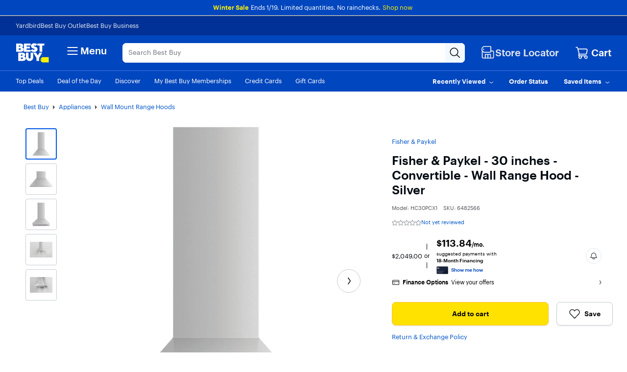

--- FILE ---
content_type: text/html;charset=utf-8
request_url: https://www.bestbuy.com/product/fisher-paykel-30-inches-convertible-wall-range-hood-silver/J3YZYXYC9R
body_size: 69946
content:
<!DOCTYPE html><html lang="en" data-app-version="25.43.6.22"><head><style id="react-native-stylesheet">[stylesheet-group="0"] { } html { text-size-adjust: 100%; -webkit-tap-highlight-color: rgba(0, 0, 0, 0); } body { margin: 0px; } input::-webkit-search-cancel-button, input::-webkit-search-decoration, input::-webkit-search-results-button, input::-webkit-search-results-decoration { display: none; } [stylesheet-group="1"] { } .css-175oi2r { align-items: stretch; background-color: rgba(0, 0, 0, 0); border: 0px solid black; box-sizing: border-box; display: flex; flex-basis: auto; flex-direction: column; flex-shrink: 0; list-style: none; margin: 0px; min-height: 0px; min-width: 0px; padding: 0px; position: relative; text-decoration: none; z-index: 0; } .css-9pa8cd { inset: 0px; height: 100%; opacity: 0; position: absolute; width: 100%; z-index: -1; } .css-1rynq56 { background-color: rgba(0, 0, 0, 0); border: 0px solid black; box-sizing: border-box; color: rgb(0, 0, 0); display: inline; font: 14px -apple-system, BlinkMacSystemFont, "Segoe UI", Roboto, Helvetica, Arial, sans-serif; list-style: none; margin: 0px; padding: 0px; text-align: inherit; text-decoration: none; white-space: pre-wrap; overflow-wrap: break-word; } .css-1qaijid { background-color: rgba(0, 0, 0, 0); border: 0px solid black; box-sizing: border-box; color: inherit; display: inline; font: inherit; list-style: none; margin: 0px; padding: 0px; text-align: inherit; text-decoration: none; white-space: inherit; overflow-wrap: break-word; } .css-11aywtz { appearance: none; background-color: rgba(0, 0, 0, 0); border-radius: 0px; border: 0px solid black; box-sizing: border-box; font: 14px -apple-system, BlinkMacSystemFont, "Segoe UI", Roboto, Helvetica, Arial, sans-serif; margin: 0px; padding: 0px; resize: none; } [stylesheet-group="2"] { } .r-xoduu5 { display: inline-flex; } .r-13awgt0 { flex: 1 1 0%; } .r-fx7oqy { border-color: rgb(0, 0, 255); } .r-rs99b7 { border-width: 1px; } .r-60ke3l { border-color: rgb(0, 128, 0); } .r-d045u9 { border-width: 2px; } .r-4a18lf { border-color: rgb(255, 0, 0); } .r-1udh08x { overflow: hidden; } .r-krxsd3 { display: -webkit-box; } .r-1jkafct { border-radius: 2px; } .r-edyy15 { padding: 8px; } .r-1awa8pu { border-color: rgb(101, 119, 134); } .r-1phboty { border-style: solid; } .r-1jyn79y { border-color: rgb(0, 150, 136); } .r-9x6qib { border-color: rgb(204, 214, 221); } .r-1d4xg89 { border-color: rgb(170, 184, 194); } .r-crgep1 { margin: 0px; } .r-t60dpp { padding: 0px; } .r-ywje51 { margin: auto; } .r-1j16mh1 { border-radius: 100%; } .r-1yadl64 { border-width: 0px; } .r-6koalj { display: flex; } .r-z2wwpe { border-radius: 4px; } .r-tuq35u { padding: 4px; } .r-dq0bnq { border-color: rgb(224, 230, 239); } .r-nsbfu8 { padding: 16px; } .r-ttklcs { border-color: rgb(1, 79, 211); } .r-1xfd6ze { border-radius: 8px; } .r-1sbahrg { padding: 28px; } .r-hvic4v { display: none; } .r-cayec9 { } .r-17gur6a { border-radius: 0px; } .r-d23pfw { padding: 24px; } .r-xyw6el { padding: 12px; } .r-1f0042m { border-radius: 5px; } .r-1sp51qo { padding: 10px; } .r-42olwf { border-color: rgba(0, 0, 0, 0); } [stylesheet-group="2.1"] { } .r-1yzf0co { padding-bottom: 16px; padding-top: 16px; } .r-1guathk { padding-left: 24px; padding-right: 24px; } .r-ymttw5 { padding-left: 16px; padding-right: 16px; } .r-5njf8e { padding-bottom: 8px; padding-top: 8px; } .r-atwnbb { padding-bottom: 5px; padding-top: 5px; } .r-1pn2ns4 { padding-left: 8px; padding-right: 8px; } .r-oyd9sg { padding-bottom: 4px; padding-top: 4px; } .r-1r5su4o { margin-bottom: 16px; margin-top: 16px; } [stylesheet-group="2.2"] { } .r-1p0dtai { bottom: 0px; } .r-1d2f490 { left: 0px; } .r-u8s1d { position: absolute; } .r-zchlnj { right: 0px; } .r-ipm5af { top: 0px; } .r-105ug2t { pointer-events: auto !important; } .r-12vffkv > * { pointer-events: auto; } .r-12vffkv { pointer-events: none !important; } .r-ah5dr5 > * { pointer-events: none; } .r-ah5dr5 { pointer-events: auto !important; } .r-633pao { pointer-events: none !important; } .r-12vffkv > * { pointer-events: auto; } .r-ah5dr5 > * { pointer-events: none; } .r-11yh6sk { overflow-x: hidden; } .r-buy8e9 { overflow-y: hidden; } .r-19z077z { touch-action: none; } .r-2eszeu::-webkit-scrollbar { display: none; } .r-2eszeu { scrollbar-width: none; } .r-150rngu { } .r-eqz5dr { flex-direction: column; } .r-16y2uox { flex-grow: 1; } .r-1wbh5a2 { flex-shrink: 1; } .r-1rnoaur { overflow-y: auto; } .r-1sncvnh { transform: translateZ(0px); } .r-18u37iz { flex-direction: row; } .r-lltvgl { overflow-x: auto; } .r-gtdqiz { position: sticky; } .r-mhe3cw { z-index: 10; } .r-mfh4gg { scroll-snap-type: x mandatory; } .r-1ocf4r9 { scroll-snap-type: y mandatory; } .r-cpa5s6 { scroll-snap-align: start; } .r-1qc3rpd { transform: scaleY(-1); } .r-h2q2x { transform: scaleX(-1); } .r-1euycsn { flex-direction: row-reverse; } .r-1d5kdc7 { flex-direction: column-reverse; } .r-19wmn03 { width: 20px; } .r-u92y06 { background-color: rgb(255, 165, 0); } .r-1mlwlqe { flex-basis: auto; } .r-417010 { z-index: 0; } .r-1niwhzg { background-color: rgba(0, 0, 0, 0); } .r-vvn4in { background-position: center center; } .r-u6sd8q { background-repeat: no-repeat; } .r-4gszlv { background-size: cover; } .r-1pi2tsx { height: 100%; } .r-13qz1uu { width: 100%; } .r-1wyyakw { z-index: -1; } .r-1sxrcry { background-size: auto; } .r-ehq7j7 { background-size: contain; } .r-1mrlafo { background-position: 0px center; } .r-17leim2 { background-repeat: repeat; } .r-x3cy2q { background-size: 100% 100%; } .r-dnmrzs { max-width: 100%; } .r-1udbk01 { text-overflow: ellipsis; } .r-3s2u2q { white-space: nowrap; } .r-1iln25a { overflow-wrap: normal; } .r-8akbws { -webkit-box-orient: vertical; } .r-lrvibr { user-select: none; } .r-1xnzce8 { user-select: text; } .r-1loqt21 { cursor: pointer; } .r-1awozwy { align-items: center; } .r-1777fci { justify-content: center; } .r-11j9u27 { visibility: hidden; } .r-17bb2tj { animation-duration: 0.75s; } .r-1muvv40 { animation-iteration-count: infinite; } .r-127358a { animation-name: r-9p3sdl; } @-webkit-keyframes r-9p3sdl { 
  0% { transform: rotate(0deg); }
  100% { transform: rotate(360deg); }
} @keyframes r-9p3sdl { 
  0% { transform: rotate(0deg); }
  100% { transform: rotate(360deg); }
} .r-1ldzwu0 { animation-timing-function: linear; } .r-1abnn5w { animation-play-state: paused; } .r-z80fyv { height: 20px; } .r-1r8g8re { height: 36px; } .r-1acpoxo { width: 36px; } .r-eafdt9 { transition-duration: 0.15s; } .r-1i6wzkk { transition-property: opacity; } .r-1otgn73 { touch-action: manipulation; } .r-14sbq61 { background-color: rgb(33, 150, 243); } .r-jwli3a { color: rgb(255, 255, 255); } .r-majxgm { font-weight: 500; } .r-fdjqy7 { text-align: left; } .r-1ff274t { text-align: right; } .r-q4m81j { text-align: center; } .r-tsynxw { text-transform: uppercase; } .r-11mpjr4 { background-color: rgb(223, 223, 223); } .r-c68hjy { color: rgb(161, 161, 161); } .r-10ptun7 { height: 16px; } .r-1janqcz { width: 16px; } .r-7q8q6z { cursor: default; } .r-1ei5mc7 { cursor: inherit; } .r-14lw9ot { background-color: rgb(255, 255, 255); } .r-11udlyb { background-color: rgb(0, 150, 136); } .r-rs94m5 { background-image: url("[data-uri]"); } .r-dkge59 { background-color: rgb(170, 184, 194); } .r-30o5oe { appearance: none; } .r-1xcajam { position: fixed; } .r-sfbmgh { z-index: 9999; } .r-1ielgck { animation-duration: 300ms; } .r-1uypc71 { animation-timing-function: ease-in; } .r-nvplwv { animation-timing-function: ease-out; } .r-xx3c9p { animation-name: r-imtty0; } @-webkit-keyframes r-imtty0 { 
  0% { opacity: 0; }
  100% { opacity: 1; }
} @keyframes r-imtty0 { 
  0% { opacity: 0; }
  100% { opacity: 1; }
} .r-6dt33c { opacity: 1; } .r-g3mlsw { animation-name: r-t2lo5v; } @-webkit-keyframes r-t2lo5v { 
  0% { opacity: 1; }
  100% { opacity: 0; }
} @keyframes r-t2lo5v { 
  0% { opacity: 1; }
  100% { opacity: 0; }
} .r-orgf3d { opacity: 0; } .r-1knl56f { animation-name: r-1hunrpy; } @-webkit-keyframes r-1hunrpy { 
  0% { transform: translateY(100%); }
  100% { transform: translateY(0%); }
} @keyframes r-1hunrpy { 
  0% { transform: translateY(100%); }
  100% { transform: translateY(0%); }
} .r-9ji8r7 { transform: translateY(0%); } .r-1qdbj55 { animation-name: r-ndfo3d; } @-webkit-keyframes r-ndfo3d { 
  0% { transform: translateY(0%); }
  100% { transform: translateY(100%); }
} @keyframes r-ndfo3d { 
  0% { transform: translateY(0%); }
  100% { transform: translateY(100%); }
} .r-1ub1aon { transform: translateY(100%); } .r-1ny4l3l { outline-style: none; } .r-1qd0xha { font-family: -apple-system, BlinkMacSystemFont, "Segoe UI", Roboto, Helvetica, Arial, sans-serif; } .r-7cikom { font-size: inherit; } .r-1c6unfx { forced-color-adjust: none; } .r-4v7adb { height: 5px; } .r-1ay1djp { animation-duration: 1s; } .r-j300sb { animation-name: r-1rx4pb; } @-webkit-keyframes r-1rx4pb { 
  0% { transform: translateX(-100%); }
  100% { transform: translateX(400%); }
} @keyframes r-1rx4pb { 
  0% { transform: translateX(-100%); }
  100% { transform: translateX(400%); }
} .r-97e31f { padding-bottom: env(safe-area-inset-bottom); } .r-bv2aro { padding-left: env(safe-area-inset-left); } .r-hxflta { padding-right: env(safe-area-inset-right); } .r-10xqauy { padding-top: env(safe-area-inset-top); } .r-1dernwh { height: 70%; } .r-13tjlyg { transition-duration: 0.1s; } .r-k200y { align-self: flex-start; } .r-1ewcgjf { box-shadow: rgba(0, 0, 0, 0.5) 0px 1px 3px; } .r-1fe0xdi { left: 0%; } .r-1i93rbr { right: 0%; } .r-7b7h2f { left: 100%; } .r-1ro7rbe { right: 100%; } .r-6taxm2::-webkit-input-placeholder { color: var(--placeholderTextColor); opacity: 1; } .r-6taxm2::placeholder { color: var(--placeholderTextColor); opacity: 1; } .r-14utu6a { line-height: 8px; } .r-1xeky1m { color: rgb(1, 79, 211); } .r-qzigq0 { font-family: "Human BBY Digital"; } .r-1enofrn { font-size: 12px; } .r-14yzgew { line-height: 18px; } .r-1habvwh { align-items: flex-start; } .r-1wtj0ep { justify-content: space-between; } .r-kzbkwu { padding-bottom: 12px; } .r-9aw3ui { gap: 4px; } .r-p1pxzi { margin-bottom: 0px; } .r-1ss6j8a { padding-left: 6px; } .r-1qortcd { padding-right: 6px; } .r-1myrw6y { background-color: rgb(255, 244, 243); } .r-i25vle { background-color: rgb(255, 246, 209); } .r-1x35g6 { font-size: 24px; } .r-13uqrnb { font-style: normal; } .r-vrz42v { line-height: 28px; } .r-adyw6z { font-size: 20px; } .r-135wba7 { line-height: 24px; } .r-ubezar { font-size: 16px; } .r-rjixqe { line-height: 20px; } .r-1b43r93 { font-size: 14px; } .r-1cwl3u0 { line-height: 16px; } .r-10x49cs { font-size: 10px; } .r-56xrmm { line-height: 12px; } .r-cqee49 { color: rgb(0, 0, 0); } .r-hxvukg { color: rgb(232, 30, 37); } .r-1jp92dz { color: rgb(108, 111, 117); } .r-16dba41 { font-weight: 400; } .r-1ifxtd0 { margin-bottom: 16px; } .r-bgmgmo { background-color: rgb(57, 60, 66); } .r-109y4c4 { height: 1px; } .r-11c0sde { margin-top: 24px; } .r-bnwqim { position: relative; } .r-1kihuf0 { align-self: center; } .r-1yxedwg { top: 8px; } .r-1s3egr7 { z-index: 100; } .r-1iud8zs { height: 50px; } .r-y3rmyz { width: 120px; } .r-6zzn7w { height: 25px; } .r-f4gmv6 { gap: 16px; } .r-1rttkqs { width: 400px; } .r-14msgz5 { color: rgb(3, 3, 3); } .r-a023e6 { font-size: 15px; } .r-1kfrs79 { font-weight: 600; } .r-5oul0u { margin-bottom: 8px; } .r-n6v787 { font-size: 13px; } .r-1awc96q { border-bottom-color: rgb(224, 230, 239); } .r-qklmqi { border-bottom-width: 1px; } .r-14gqq1x { margin-top: 4px; } .r-95jzfe { padding-top: 16px; } .r-ndvcnb { border-bottom-width: 0px; } .r-1l7z4oj { padding-bottom: 16px; } .r-3691iy { margin-right: 32px; } .r-b8lwoo { width: 100px; } .r-17lwhjb { height: 65px; } .r-hbpseb { line-height: 22px; } .r-f1odvy { margin-bottom: 6px; } .r-1f5deap { color: rgb(44, 44, 44); } .r-15d164r { margin-bottom: 10px; } .r-cn0pw5 { color: rgb(0, 70, 190); } .r-13wfysu { text-decoration-line: none; } .r-knv0ih { margin-top: 8px; } .r-1mnahxq { margin-top: 0px; } .r-1w6e6rj { flex-wrap: wrap; } .r-13hce6t { margin-left: 4px; } .r-1wzrnnt { margin-top: 16px; } .r-1pxuy4t { max-height: 280px; } .r-1k1q3bj { max-height: 300px; } .r-1ipicw7 { width: 300px; } .r-1h0z5md { justify-content: flex-start; } .r-1h8ys4a { padding-top: 4px; } .r-oxtfae { letter-spacing: 0px; } .r-1peese0 { margin-bottom: 24px; } .r-6gpygo { margin-bottom: 12px; } .r-1s2bzr4 { margin-top: 12px; } .r-4ukpa0 { min-width: 96px; } .r-1ozoiwy { width: 328px; } .r-1qyjpl7 { width: 899px; } .r-5flfrz { width: 46%; } .r-1fdih9r { gap: 24px; } .r-tmvwmm { width: 54%; } .r-pgx3k3 { background-color: rgb(243, 244, 246); } .r-1ssbvtb { gap: 12px; } .r-hnxvie { width: 60%; } .r-19gegkz { padding-right: 5px; } .r-1ta3fxp { column-gap: 8px; } .r-19raule { max-width: 145px; } .r-h3s6tt { height: 48px; } .r-rwqe4o { width: 48px; } .r-142tt33 { text-decoration-line: line-through; } .r-16pcm1t { gap: 20px; } .r-17s6mgv { justify-content: flex-end; } .r-1mrw19y { color: rgb(4, 87, 200); } .r-1rsjblm { } .r-p1bjly { background-color: rgb(246, 246, 247); } .r-mabqd8 { height: 32px; } .r-1n0xq6e { margin-left: 10px; } .r-u68iu3 { width: 75px; } .r-3da1kt { height: 8px; } .r-zso239 { margin-right: 10px; } .r-1jg9483 { width: 8px; } .r-1ii58gl { min-height: 34px; } .r-1yt7n81 { padding-left: 15px; } .r-z5qs1h { gap: 2px; } .r-1rngwi6 { margin-left: 6px; } .r-zl2h9q { margin-bottom: 2px; } .r-15zivkp { margin-bottom: 4px; } .r-1d09ksm { align-items: baseline; } .r-1cmwbt1 { gap: 8px; } .r-5kkj8d { border-top-width: 1px; } .r-184en5c { z-index: 1; } .r-18kxxzh { flex-grow: 0; } .r-zo7nv5 { column-gap: 16px; } .r-1rxb9bi { row-gap: 4px; } .r-1kbdv8c { column-gap: 4px; } .r-1mdbw0j { padding-bottom: 0px; } .r-wk8lta { padding-top: 0px; } .r-m0zr27 { background-color: rgb(3, 3, 3); } .r-tbmifm { height: 12px; } .r-92ng3h { width: 1px; } .r-lgpkq { padding-bottom: 7px; } .r-k5i03q { padding-top: 7px; } .r-1pcdyqj { margin-right: 6px; } .r-13pi4pt { background-color: rgb(254, 250, 186); } .r-18mhl7o { max-width: 450px; } .r-iyfy8q { width: auto; } .r-o52ifk { height: 100px; } .r-bpynri { margin-right: 30px; } .r-zd98yo { margin-bottom: 32px; } .r-qmt0fl { background-color: rgb(255, 226, 0); } .r-1pyaxff { padding-right: 8px; } .r-10loxfz { background-color: rgb(224, 230, 239); } .r-1jkjb { margin-left: 8px; } .r-rakygo { row-gap: 0px; } .r-4p4z8t { column-gap: 2px; }</style><meta charset="utf-8"/><meta name="viewport" content="width=device-width, initial-scale=1, maximum-scale=1, user-scalable=no"/><link rel="stylesheet" href="/~assets/bby/_com/shop/pdp/_next/static/css/4b10908b9ba454db.css" data-precedence="next"/><link rel="stylesheet" href="/~assets/bby/_com/shop/pdp/_next/static/css/f1bb7ba4fffb37b6.css" data-precedence="next"/><link rel="stylesheet" href="/~assets/bby/_com/shop/pdp/_next/static/css/1ba5a28b105c0973.css" data-precedence="next"/><link rel="stylesheet" href="/~assets/bby/_com/shop/pdp/_next/static/css/ac96b4f39b9894e0.css" data-precedence="next"/><link rel="stylesheet" href="/~assets/bby/_com/shop/pdp/_next/static/css/e1c996f88da2ccfe.css" data-precedence="next"/><link rel="stylesheet" href="/~assets/bby/_com/shop/pdp/_next/static/css/dde7ebb5d7a1bfb1.css" data-precedence="next"/><link rel="stylesheet" href="/~assets/bby/_com/shop/pdp/_next/static/css/1b90e2c1d1788b17.css" data-precedence="next"/><link rel="stylesheet" href="/~assets/bby/_com/shop/pdp/_next/static/css/43f64bc6641f7690.css" data-precedence="next"/><title>Fisher &amp; Paykel 30 inches Convertible Wall Range Hood Silver HC30PCX1 - Best Buy</title><meta name="description" content="Shop Fisher &amp; Paykel 30 inches Convertible Wall Range Hood Silver products at Best Buy. Find low everyday prices and buy online for delivery or in-store pick-up. Price Match Guarantee."/><meta name="analytics-metadata" content="{&#34;product&#34;:{&#34;skuId&#34;:&#34;6482566&#34;,&#34;bsin&#34;:&#34;J3YZYXYC9R&#34;,&#34;price&#34;:&#34;2049&#34;,&#34;brand&#34;:&#34;Fisher &amp; Paykel&#34;,&#34;dept&#34;:&#34;4&#34;,&#34;class&#34;:&#34;563&#34;,&#34;subclass&#34;:&#34;6244&#34;},&#34;page&#34;:{&#34;type&#34;:&#34;browse,pdp&#34;,&#34;name&#34;:&#34;Product Detail Page&#34;,&#34;breadcrumbs&#34;:[&#34;Best Buy&#34;,&#34;Appliances&#34;,&#34;Range Hoods &amp; Downdraft Ventilation&#34;,&#34;Wall Mount Range Hoods&#34;],&#34;uberCat&#34;:&#34;Appliances&#34;,&#34;parentCat&#34;:&#34;Range Hoods &amp; Downdraft Ventilation&#34;,&#34;cat&#34;:&#34;Wall Mount Range Hoods&#34;}}"/><link rel="canonical" href="https://www.bestbuy.com/product/fisher-paykel-30-inches-convertible-wall-range-hood-silver/J3YZYXYC9R"/><link rel="stylesheet" type="text/css" href="/~assets/bby/_com/shop/pdp/_next/static/css/d45d64834de39ed3.css"/><link rel="stylesheet" type="text/css" href="/~assets/bby/_com/shop/pdp/_next/static/css/f0e0b43a381b1735.css"/><link rel="stylesheet" type="text/css" href="/~assets/bby/_com/shop/pdp/_next/static/css/ca073ad48473eb5e.css"/><meta name="google-adsense-account" content="sites-9330121161145271"/><link rel="stylesheet" type="text/css" href="/~assets/bby/_com/shop/pdp/_next/static/css/2b2a277ad458d9b2.css"/><link rel="stylesheet" type="text/css" href="/~assets/bby/_com/shop/pdp/_next/static/css/83180deb7863b474.css"/><link rel="stylesheet" type="text/css" href="/~assets/bby/_com/shop/pdp/_next/static/css/620abb9a596f514f.css"/><link rel="stylesheet" type="text/css" href="/~assets/bby/_com/shop/pdp/_next/static/css/d4d59f9c4e47511e.css"/><link rel="stylesheet" type="text/css" href="/~assets/bby/_com/shop/pdp/_next/static/css/a700c0b8b60cd733.css"/><link rel="stylesheet" type="text/css" href="/~assets/bby/_com/shop/pdp/_next/static/css/8f33c2ee30bb744f.css"/><link rel="stylesheet" type="text/css" href="/~assets/bby/_com/shop/pdp/_next/static/css/5a623813a56b9e26.css"/><link rel="stylesheet" type="text/css" href="/~assets/bby/_com/shop/pdp/_next/static/css/dd3ab6c4b0d37c04.css"/><link rel="stylesheet" type="text/css" href="/~assets/bby/_com/shop/pdp/_next/static/css/d880f82380f207c4.css"/><link rel="stylesheet" type="text/css" href="/~assets/bby/_com/shop/pdp/_next/static/css/673a663214799bd4.css"/><link rel="stylesheet" type="text/css" href="/~assets/bby/_com/shop/pdp/_next/static/css/b7c9072d5903cb63.css"/><link rel="stylesheet" type="text/css" href="/~assets/bby/_com/shop/pdp/_next/static/css/3520f8cc38c574d0.css"/><link rel="stylesheet" type="text/css" href="/~assets/bby/_com/shop/pdp/_next/static/css/a89de48840cb568f.css"/><link rel="stylesheet" type="text/css" href="/~assets/bby/_com/shop/pdp/_next/static/css/fc9facc8993da05e.css"/><style id="__price-exp-drawer-backdrop__">.__price-exp-drawer-backdrop__::backdrop { transition: opacity 0.2s 0.4s; background: rgba(3, 3, 3, 0.6); }</style><link rel="stylesheet" type="text/css" href="/~assets/bby/_com/shop/pdp/_next/static/css/d769b2ac52ec52c5.css"/><link rel="stylesheet" type="text/css" href="/~assets/bby/_com/shop/pdp/_next/static/css/b9ab13711d442432.css"/><link rel="stylesheet" type="text/css" href="/~assets/bby/_com/shop/pdp/_next/static/css/8b4204e668ee52f4.css"/><style>.grecaptcha-badge { display: none !important; }</style></head><body class="brix"><div data-exp-key="exp0321"></div><div><!-- isMarketPlaceEnabledOnPDP: true skuId: 6482566 bsin: J3YZYXYC9R --></div><div id="headerFooterIncludes-beforeFirstPaintSet">










</div><div style="background-color:#0046be"><div class="shop-header"><!--$--><p class="sw-banner" data-testid="banner-wrapper" style="background-color:#0046be"><span><span class="sw-banner-heading v-fw-medium" data-testid="banner-header-text" style="color:#fff200;font-weight:500">Winter Sale</span><span class="sw-banner-body" data-testid="banner-body-text" style="color:#ffffff;font-weight:400">Ends 1/19. Limited quantities. No rainchecks.</span><a class="sw-banner-link" data-testid="sw-banner-link-item" rel="noopener noreferrer" target="_blank"></a><a class="sw-banner-link" data-testid="sw-banner-link-item" href="/sale-event" rel="noopener noreferrer" style="color:#fff200" target="_self">Shop now</a></span></p><!--/$--><div class="header-hamburger"><a class="visibility-hidden visibility-hidden-focusable" href="#headerskip" title="Skip to content">Skip to content</a><a class="visibility-hidden visibility-hidden-focusable" href="#autocomplete-search-bar" title="Go to Product Search">Go to Product Search</a><a class="visibility-hidden visibility-hidden-focusable" href="#footer" title="Go to Footer">Go to Footer</a><!--$--><!--/$--><div id="assistive_header_survey"><a href="#" id="assistive_header_survey_launch_button" class="no-underline inline-flex visibility-hidden visibility-hidden-focusable"><span class="font-sans text-style-body-md-400 text-primary decoration-primary" style="cursor: pointer;">Assistive Survey</span></a></div><div></div><div id="headerWrapperProps-hiddenCsiTagData"><div><span class="hidden" id="firstName"></span><span class="hidden" id="businessName"><span data-testid="business-csi-span"><csi:vars>$(csi.user.businessName)</csi:vars></span></span></div></div><header data-testid="header"><div data-exp-key="exp0283"></div><div class="universal-nav-container" data-testid="universal-nav-fluid" style="background-color:#013196"><nav class="bottom-nav" data-testid="universal-nav"><div class="universal-nav-wrapper"><a class="universal-nav-link" data-testid="universal-nav-link-item" href="https://yardbird.com/" rel="noopener noreferrer" target="_blank">Yardbird</a><a class="universal-nav-link" data-testid="universal-nav-link-item" href="https://www.bestbuy.com/site/electronics/outlet-refurbished-clearance/pcmcat142300050026.c?id=pcmcat142300050026" rel="noopener noreferrer" target="_self">Best Buy Outlet</a><a class="universal-nav-link" data-testid="universal-nav-link-item" href="https://www.bestbuy.com/site/electronics/bestbuy-business/pcmcat230900050001.c?id=pcmcat230900050001" rel="noopener noreferrer" target="_self">Best Buy Business</a></div></nav></div><div class="top-fluid-container   " data-testid="top-nav"><div class="top-nav top-nav-with-full-spanning-search"><!--$--><div class="dnm-LogoLV"><a href="https://www.bestbuy.com" title="BestBuy.com"><svg aria-label="BestBuy.com" class="block" height="40" role="img" width="68" xmlns="http://www.w3.org/2000/svg" viewBox="0 0 160 92"><path d="M127.6 66.66h31.33v25.09h-31.34l-7.8-7.34V74.06l7.81-7.4z" fill="#fff200"></path><path d="M126.03 79.19c0 .86-.69 1.55-1.55 1.55-.86 0-1.55-.69-1.55-1.55 0-.86.69-1.55 1.55-1.55.85 0 1.55.7 1.55 1.55z" fill="#1d252c"></path><path d="M127.2 57.76c0-1.17.94-2.12 2.12-2.12 1.2 0 2.12.94 2.12 2.11 0 1.19-.93 2.11-2.12 2.11-1.17 0-2.12-.9-2.12-2.1zm3.96-.01c0-1.07-.78-1.85-1.84-1.85-1.05 0-1.83.79-1.83 1.86 0 1.08.81 1.84 1.83 1.84 1.04 0 1.84-.77 1.84-1.85zm-2.55-1.13h.71c.48 0 .79.21.79.64v.01c0 .33-.21.51-.51.57l.64.97h-.35l-.61-.92h-.33v.92h-.33l-.01-2.19zm.72 1.03c.31 0 .46-.12.46-.37v-.01c0-.28-.16-.37-.46-.37h-.38v.75h.38zM30.21 19.81l.61-.22c5.92-3.18 6.93-11.05 1.16-15.36-2.58-2.06-6.09-3.09-10.55-3.09H2.1v39.61h20.47c5.25 0 16.12-.98 16.12-11.33-.01-7.91-8.29-9.54-8.48-9.61zM14.9 10.42h4.72c1.74-.04 3.23 1.18 3.21 2.9.02 1.73-1.48 2.94-3.21 2.9H14.9v-5.8zm8.82 20.12c-.74.7-1.67 1.04-2.78 1.04H14.9v-7.11h6.03c3.28-.18 5.27 3.8 2.79 6.07zM40.39 63.65l.61-.22c5.92-3.18 6.93-11.05 1.16-15.36-2.58-2.06-6.1-3.09-10.55-3.09h-19.3v39.61h20.43c5.25 0 16.12-.98 16.12-11.33 0-7.91-8.28-9.53-8.47-9.61zm-15.27-9.39h4.68c1.74-.04 3.23 1.18 3.22 2.9.01 1.73-1.48 2.94-3.22 2.9h-4.68v-5.8zm8.78 20.13c-.74.7-1.67 1.04-2.78 1.04h-6v-7.11h6c3.27-.18 5.26 3.8 2.78 6.07zM71.48 31.13H52.33v-6.21h15.63v-9.06H52.33v-5.08h19.19V1.13h-32v39.61h31.96v-9.61zM104.23 1.13v9.64h10.47v29.97h12.73V10.77h10.47V1.13h-33.67z" fill="#fff"></path><path d="M89.75 30.5c-2.8 2.33-8.08-.25-10.16-2.38l-7.56 7.18.48.48c6.71 6.62 20.86 8.59 27.98 2.21 5.84-4.61 6.03-14.52-.04-18.59-2.29-1.46-5.4-2.86-7.97-3.52-1.31-.3-2.64-.73-3.53-1.25-2.85-1.53-.43-4.43 2.13-4.16 2.59 0 4.17 1.16 4.99 2l7.58-7.2-.14-.16C97.4-.99 84.27-1.92 77.89 3.77c-2.9 2.51-4.35 5.47-4.35 8.85-.16 8.34 7.15 11.23 13.83 13.19 1.42.6 3.28.97 3.44 2.47-.01.87-.36 1.61-1.06 2.22zM71.52 68.52c-.19 6.29-9.33 6.29-9.52 0V44.99H49.18v22.93c-.03 9.76 8.2 17.54 17.92 17.12 9.46 0 17.12-7.66 17.12-17.12V45h-12.7v23.52zM106.13 58.47 97.73 45H84.89l14.83 25.47v14.14h12.81V70.46L127.36 45h-12.84l-8.39 13.47z" fill="#fff"></path></svg></a></div><!--/$--><!--$--><div class="dnm-HamburgerMenu"><nav aria-label="Main" class="hamburger-menu"><button class="c-button-unstyled hamburger-menu-button" type="button" aria-controls="flyout-container" aria-expanded="false" aria-label="Menu"><svg xmlns="http://www.w3.org/2000/svg" xml:space="preserve" viewBox="0 0 24 24" aria-hidden="true" role="img" class="open-hamburger-icon" fill="white" height="32" width="32"><path d="M19.25 7.5H4.75c-.41 0-.75-.34-.75-.75S4.34 6 4.75 6h14.5c.41 0 .75.34.75.75s-.34.75-.75.75m0 5.25H4.75c-.41 0-.75-.34-.75-.75s.34-.75.75-.75h14.5c.41 0 .75.34.75.75s-.34.75-.75.75m0 5.25H4.75c-.41 0-.75-.34-.75-.75s.34-.75.75-.75h14.5c.41 0 .75.34.75.75s-.34.75-.75.75"></path></svg>Menu</button></nav></div><!--/$--><!--$--><div class="dnm-AutocompleteComponent"><div data-version="1.3.114" style="display:none" aria-hidden="true" data-testid="search-web-view-version"></div><div tabindex="1" data-testid="AutocompleteContainer-TestID" class="sugg-autocomplete-container sugg-lv"><div class=""><div class="sugg-search-bar-listener sugg-lv-search-bar" id="autocomplete-search-bar-container" data-testid="SearchBarContainer-TestID"><div class="sugg-search-bar-container-adjust"><textarea aria-label="Search" class="sugg-search-bar-input-adjust" placeholder="Search Best Buy" id="autocomplete-search-bar" data-testid="SearchBarExtendable-TestID" value="" maxlength="280"></textarea><div id="autocomplete-icon-container" class="sugg-autocomplete-icon-container"><div id="autocomplete-clear-container" hidden="" data-testid="ClearButton-TestID-container" class="sugg-clear-search-container"><button id="autocomplete-clear-button" data-testid="ClearButton-TestID" aria-label="Clear" aria-busy="false" style="min-width:auto;min-height:auto" class="relative border-solid justify-center items-center self-start flex flex-col bg-comp-surface-transparent border-transparent p-0 w-300 h-300 border-none rounded-md cursor-pointer sugg-clear-search-button"><div style="position: absolute; inset: -4px;"></div><div class="flex flex-row justify-center items-center"><div tabindex="-1" style="pointer-events:none" class="m-0 w-icon-md h-icon-md"><svg xmlns="http://www.w3.org/2000/svg" xml:space="preserve" viewBox="0 0 24 24" aria-hidden="true" role="img" class="fill-default" height="24px" width="24px"><path d="M4.75 20c-.19 0-.38-.07-.53-.22a.754.754 0 0 1 0-1.06l14.5-14.5c.29-.29.77-.29 1.06 0s.29.77 0 1.06l-14.5 14.5c-.15.15-.34.22-.53.22"></path><path d="M19.25 20c-.19 0-.38-.07-.53-.22L4.22 5.28c-.29-.29-.29-.77 0-1.06s.77-.29 1.06 0l14.5 14.5c.29.29.29.77 0 1.06-.15.15-.34.22-.53.22"></path></svg></div></div></button></div><div class="sugg-magnifier-container" data-testid="SearchButton-TestID-container"><button id="autocomplete-search-button" data-testid="SearchButton-TestID" aria-label="Search-Button" aria-busy="false" style="min-width:auto;min-height:auto" class="relative border-solid justify-center items-center self-start flex flex-col bg-comp-surface-transparent border-transparent p-0 w-300 h-300 border-none rounded-md cursor-pointer sugg-magnifier"><div style="position: absolute; inset: -4px;"></div><div class="flex flex-row justify-center items-center"><div tabindex="-1" style="pointer-events:none" class="m-0 w-icon-md h-icon-md"><svg xmlns="http://www.w3.org/2000/svg" xml:space="preserve" viewBox="0 0 24 24" aria-hidden="true" role="img" class="fill-default" height="24px" width="24px"><path d="M10 18.5c-4.69 0-8.5-3.81-8.5-8.5S5.31 1.5 10 1.5s8.5 3.81 8.5 8.5-3.81 8.5-8.5 8.5M10 3c-3.86 0-7 3.14-7 7s3.14 7 7 7 7-3.14 7-7-3.14-7-7-7"></path><path d="M21.25 22c-.18 0-.36-.07-.51-.2l-6-5.5a.746.746 0 0 1-.05-1.06c.28-.3.76-.33 1.06-.05l6 5.5c.31.28.33.75.05 1.06a.71.71 0 0 1-.55.25"></path></svg></div></div></button></div></div></div></div></div></div></div><!--/$--><!--$--><div class="dnm-StoreSelector store-locator" style=""><div><a aria-disabled="false" class="c-button-unstyled flex items-center gap-100" href="/site/store-locator" role="button" tabindex="0" style="text-decoration-color: rgb(224, 230, 239);"><div class="gvpHeadIcon storeLocIcon flyBtn"><svg xmlns="http://www.w3.org/2000/svg" xml:space="preserve" viewBox="0 0 24 24" aria-hidden="true" role="img" class="fill-brand-tech-white" height="30" width="30"><path d="M19.5 22H4.25C3.01 22 2 20.99 2 19.75v-10c0-.41.34-.75.75-.75s.75.34.75.75v10c0 .41.34.75.75.75H19.5c.55 0 1-.45 1-1v-8.25c0-.41-.34-.75-.75-.75h-3c-.41 0-.75-.34-.75-.75s.34-.75.75-.75h3C20.99 9 22 10.01 22 11.25v8.25a2.5 2.5 0 0 1-2.5 2.5"></path><path d="M16.25 14.5h-8.5c-.41 0-.75.34-.75.75v6c0 .41.34.75.75.75s.75-.34.75-.75V16h2.75v5.25c0 .41.34.75.75.75s.75-.34.75-.75V16h2.75v5.25c0 .41.34.75.75.75s.75-.34.75-.75v-6c0-.41-.34-.75-.75-.75M15.75 12.5H5.25a.75.75 0 0 1-.53-.22l-3-3a.75.75 0 0 1-.22-.53v-3.5c0-.2.08-.39.22-.53l3-3a.75.75 0 0 1 .53-.22h10.5c.96 0 1.75.79 1.75 1.75v7.5c0 .96-.79 1.75-1.75 1.75M5.56 11h10.19c.14 0 .25-.11.25-.25v-7.5c0-.14-.11-.25-.25-.25H5.56L3 5.56v2.88z"></path><path d="M6 7c0 .55-.45 1-1 1s-1-.45-1-1 .45-1 1-1 1 .45 1 1"></path></svg></div><span class="text-5 font-500 text-brand-tech-white whitespace-nowrap">Store Locator</span></a></div></div><div class="dnm-CartIcon cart-icon"><!--$--><div class="shop-cart-icon"><div class="appContainer"><div class="bby-cart gvp-cart-icon-lv"><a aria-label="Cart, 0 item" class="cart-link flex align-items-center" data-lid="hdr_carticon" href="https://www.bestbuy.com/cart" title="Cart"><svg xmlns="http://www.w3.org/2000/svg" xml:space="preserve" viewBox="0 0 24 24" aria-hidden="true" role="img" aria-label="Cart Icon" fill="white" height="26px" width="26px"><path d="M9 22.5c-1.65 0-3-1.35-3-3s1.35-3 3-3 3 1.35 3 3-1.35 3-3 3M9 18c-.83 0-1.5.67-1.5 1.5S8.17 21 9 21s1.5-.67 1.5-1.5S9.83 18 9 18m10 4.5c-1.65 0-3-1.35-3-3s1.35-3 3-3 3 1.35 3 3-1.35 3-3 3m0-4.5c-.83 0-1.5.67-1.5 1.5S18.17 21 19 21s1.5-.67 1.5-1.5S19.83 18 19 18"></path><path d="M18.75 18h-11c-1.24 0-2.25-1.01-2.25-2.25s1.01-2.25 2.25-2.25h11.2c.12 0 .22-.08.24-.2l1.28-5.78c.08-.37-.01-.76-.25-1.05S19.64 6 19.26 6H5c-.41 0-.75-.34-.75-.75s.34-.75.75-.75h14.26c.84 0 1.62.38 2.14 1.03.53.65.72 1.5.54 2.32l-1.28 5.78c-.18.81-.88 1.37-1.71 1.37H7.75c-.41 0-.75.34-.75.75s.34.75.75.75h11c.41 0 .75.34.75.75s-.34.75-.75.75"></path><path d="M7.25 15c-.34 0-.64-.23-.73-.57L3.9 3.95A1.25 1.25 0 0 0 2.69 3h-.94C1.34 3 1 2.66 1 2.25s.34-.75.75-.75h.94c1.26 0 2.36.86 2.67 2.08l2.62 10.49a.748.748 0 0 1-.73.93"></path></svg><span class="cart-label">Cart</span></a></div></div></div><!--/$--></div><!--/$--></div></div><div class="bottom-fluid-container  " data-testid="bottom-nav"><nav aria-label="utility" class="bottom-nav"><!--$--><div class="bottom-nav-left-wrapper"><ul class="bottom-nav-left lv"><li aria-hidden="false"><a aria-hidden="false" class="bottom-left-links " href="/top-deals" tabindex="0">Top Deals</a></li><li aria-hidden="false"><a aria-hidden="false" class="bottom-left-links " href="/site/misc/deal-of-the-day/pcmcat248000050016.c?id=pcmcat248000050016" tabindex="0">Deal of the Day</a></li><li aria-hidden="false"><a aria-hidden="false" class="bottom-left-links " href="/discover" tabindex="0">Discover</a></li><li aria-hidden="false"><a aria-hidden="false" class="bottom-left-links " href="/site/electronics/best-buy-membership/pcmcat1679668833285.c?id=pcmcat1679668833285" tabindex="0">My Best Buy Memberships</a></li><li aria-hidden="false"><a aria-hidden="false" class="bottom-left-links " href="/site/misc/financing-rewards/pcmcat102500050032.c?id=pcmcat102500050032" tabindex="0">Credit Cards</a></li><li aria-hidden="false"><a aria-hidden="false" class="bottom-left-links " href="/site/electronics/gift-cards/cat09000.c?id=cat09000" tabindex="0">Gift Cards</a></li><li aria-hidden="false"><a aria-hidden="false" class="bottom-left-links " href="/site/electronics/gift-ideas/abcat0010000.c?id=abcat0010000" tabindex="0">Gift Ideas</a></li></ul><div style="left: 708px;"></div></div><!--/$--><ul class="bottom-nav-right"><li class="bottom-nav-menu-item"><!--$--><!--/$--><div><div>
                            
                         <div id="shop-account-menu-37576179" class="_none" data-version="2.13.9"><div class="shop-account-menu"><!--$--><!--/$--></div></div></div></div></li><li class="bottom-nav-menu-item"><!--$--><!--/$--><div class="flyout-button-wrapper" id="recently-viewed-flyout-button"><button class="c-button-unstyled plButton recentlyViewed-button d-flex justify-content-center align-items-center" type="button" aria-expanded="false"><span class="v-p-right-xxs">Recently Viewed</span><svg xmlns="http://www.w3.org/2000/svg" xml:space="preserve" viewBox="0 0 24 24" aria-hidden="true" role="img" class="v-p-top-xxs" fill="white" height="18" width="16"><path d="M12 16c-.15 0-.31-.05-.44-.14l-6.25-4.5a.751.751 0 1 1 .88-1.22L12 14.33l5.81-4.19a.76.76 0 0 1 1.05.17c.24.34.17.8-.17 1.05l-6.25 4.5c-.13.09-.29.14-.44.14"></path></svg></button><div><div>
                        
                            
                         <div id="shop-welcome-back-toast-49787457" class="_none" data-version="25.7.52"><div class="shop-welcome-back-toast"></div></div></div></div></div></li><li class="bottom-nav-menu-item"><!--$--><div class="flyout-button-wrapper" id="order-status-flyout-button"><a aria-disabled="false" class="c-button-unstyled plButton orderStatus-button d-flex justify-content-center align-items-center" href="/profile/ss/orderlookup" role="button" tabindex="0" data-testid="order-status-button-with-link"><span class="v-p-right-xxs">Order Status</span></a></div><!--/$--></li><li class="bottom-nav-menu-item"><!--$--><!--/$--><div class="flyout-button-wrapper" id="saved-items-flyout-button"><button class="c-button-unstyled plButton savedItems-button d-flex justify-content-center align-items-center" type="button" aria-expanded="false"><span class="v-p-right-xxs">Saved Items</span><svg xmlns="http://www.w3.org/2000/svg" xml:space="preserve" viewBox="0 0 24 24" aria-hidden="true" role="img" class="v-p-top-xxs" fill="white" height="18" width="16"><path d="M12 16c-.15 0-.31-.05-.44-.14l-6.25-4.5a.751.751 0 1 1 .88-1.22L12 14.33l5.81-4.19a.76.76 0 0 1 1.05.17c.24.34.17.8-.17 1.05l-6.25 4.5c-.13.09-.29.14-.44.14"></path></svg></button></div></li></ul></nav><!--$--><!--/$--><div data-version="visitor-optimization-web-version-25.34.36"></div></div></header><!--$--><!--/$--><div><div>
                        
                            
                         <div id="shop-interruptions-manager-70347406" class="_none" data-version="25.7.52"><div class="shop-interruptions-manager"></div></div></div></div><div><div>
                            
                         <div id="shop-stips-33818946" class="_none" data-version="1.1.1"><div class="shop-stips" data-initialized="true"><div class="stips-component"></div></div></div></div></div></div><div class="visibility-hidden" id="headerskip" tabindex="-1">Main Content</div></div><nav class="sw-injected-links" style="display: none;">
          <ul><li><a href="#" style="color: white;">Deals</a></li><li><a href="#" style="color: white;">Support &amp; Services</a></li><li><a href="#" style="color: white;">Brands</a></li><li><a href="#" style="color: white;">Shop by Department</a></li></ul>
          <ul style="display: none;">
            <ul><li><a href="#">Deals</a><ul><li><a href="/top-deals">Top Deals</a></li><li><a href="/site/misc/deal-of-the-day/pcmcat248000050016.c?id=pcmcat248000050016">Deal of the Day</a></li><li><a href="/site/best-buy-membership/member-deals/pcmcat1679678876400.c?id=pcmcat1679678876400">Exclusive Member Deals</a></li><li><a href="/site/electronics/outlet-refurbished-clearance/pcmcat142300050026.c?id=pcmcat142300050026">Best Buy Outlet</a></li><li><a href="/site/outlet-refurbished-clearance/clearance-electronics/pcmcat748300666044.c?id=pcmcat748300666044">Clearance Deals</a></li><li><a href="/site/apple/apple-shopping-event/pcmcat748301171883.c?id=pcmcat748301171883">Apple Shopping Event</a></li><li><a href="#">Deals by Category</a><ul><li><a href="/site/all-electronics-on-sale/all-tv-home-theater-on-sale/pcmcat1690836748285.c?id=pcmcat1690836748285">TV &amp; Home Theater</a></li><li><a href="/site/all-electronics-on-sale/all-computers-tablets-on-sale/pcmcat1632941704767.c?id=pcmcat1632941704767">Computers &amp; Tablets</a></li><li><a href="/site/all-electronics-on-sale/all-video-games-on-sale/pcmcat1690896520374.c?id=pcmcat1690896520374">Video Games</a></li><li><a href="/site/all-electronics-on-sale/all-audio-on-sale/pcmcat1690896188531.c?id=pcmcat1690896188531">Home Audio &amp; Speakers</a></li><li><a href="/site/all-electronics-on-sale/headphones-on-sale/pcmcat1720706915460.c?id=pcmcat1720706915460">Headphones</a></li><li><a href="/site/all-electronics-on-sale/all-cell-phones-on-sale/pcmcat1690895861552.c?id=pcmcat1690895861552">Cell Phones</a></li><li><a href="/site/all-electronics-on-sale/all-smart-home-security-wi-fi-on-sale/pcmcat1508178961713.c?id=pcmcat1508178961713">Smart Home, Security &amp; Wi-Fi</a></li><li><a href="/site/all-electronics-on-sale/all-toys-games-crafts-on-sale/pcmcat1690897771006.c?id=pcmcat1690897771006">Toys, Games &amp; Crafts</a></li><li><a href="/site/all-electronics-on-sale/all-cameras-camcorders-drones-on-sale/pcmcat1690896703916.c?id=pcmcat1690896703916">Cameras, Camcorders &amp; Drones</a></li><li><a href="/site/all-electronics-on-sale/all-wearable-technology-on-sale/pcmcat1690897435393.c?id=pcmcat1690897435393">Wearable Technology</a></li><li><a href="/site/all-electronics-on-sale/all-appliances-on-sale/pcmcat1637009144989.c?id=pcmcat1637009144989">Appliances</a></li><li><a href="/site/all-electronics-on-sale/all-home-furniture-office-on-sale/pcmcat1690896963820.c?id=pcmcat1690896963820">Home, Furniture &amp; Office</a></li><li><a href="/site/all-electronics-on-sale/all-outdoor-living-on-sale/pcmcat1690897999431.c?id=pcmcat1690897999431">Outdoor Living</a></li><li><a href="/site/all-electronics-on-sale/all-car-electronics-on-sale/pcmcat1690897115106.c?id=pcmcat1690897115106">Car Electronics</a></li><li><a href="/site/all-electronics-on-sale/all-electric-transportation-on-sale/pcmcat1685730627041.c?id=pcmcat1685730627041">Electric Transportation</a></li><li><a href="/site/all-electronics-on-sale/all-health-wellness-on-sale/pcmcat1690897564372.c?id=pcmcat1690897564372">Health, Wellness &amp; Personal Care</a></li><li><a href="/sale-event">Sales &amp; Promotions</a></li></ul></li></ul></li><li><a href="#">Support &amp; Services</a><ul><li><a href="/support">Visit our Support Center</a></li><li><a href="/services/triage/home">Repair &amp; Tech Services</a></li><li><a href="/services/remotesupport">Remote Support</a></li><li><a href="/dossier/service/appointmentmanager">Manage an Appointment</a></li><li><a href="https://www.bestbuy.com/trade-in">Trade In Your Device</a></li><li><a href="/services/repairtracker">Check Repair Status</a></li><li><a href="/site/best-buy-brands/support/pcmcat1693515381920.c?id=pcmcat1693515381920">Best Buy Brands Support</a></li><li><a href="/site/bestbuy-business/business-professional-services/pcmcat356600050001.c?id=pcmcat356600050001">Best Buy Business Professional Services</a></li><li><a href="#">Learn About Services by Category</a><ul><li><a href="/site/services/computer-tablet-services/pcmcat138100050019.c?id=pcmcat138100050019">Computer &amp; Tablet Services</a></li><li><a href="/site/services/tv-home-theater-services/pcmcat138100050024.c?id=pcmcat138100050024">TV &amp; Home Theater Services</a></li><li><a href="/site/services/appliance-services/pcmcat255100050002.c?id=pcmcat255100050002">Appliance Services</a></li><li><a href="/site/services/cell-phone-services/pcmcat286500050002.c?id=pcmcat286500050002">Cell Phone Services</a></li><li><a href="/site/services/apple-service-repair/pcmcat1554741516170.c?id=pcmcat1554741516170">Apple Authorized Repair</a></li><li><a href="/site/services/smart-home-services/pcmcat748300595063.c?id=pcmcat748300595063">Smart Home Services</a></li><li><a href="/site/services/car-electronics-professional-installation/pcmcat59600050005.c?id=pcmcat59600050005">Car Electronics Professional Installation</a></li><li><a href="/site/services/fitness-equipment-services/pcmcat1603998354691.c?id=pcmcat1603998354691">Fitness Equipment Services</a></li><li><a href="/site/services/helm-smart-energy/pcmcat1691432847200.c?id=pcmcat1691432847200">EV Charger Installation</a></li><li><a href="/site/electronics/services/pcmcat1528819595254.c?id=pcmcat1528819595254">All Services</a></li></ul></li><li><a href="#">Protection &amp; Support Plans</a><ul><li><a href="/site/best-buy-membership/best-buy-membership-total/pcmcat1629315977983.c?id=pcmcat1629315977983">My Best Buy Total Membership</a></li><li><a href="/site/geek-squad/geek-squad-protection/pcmcat159800050001.c?id=pcmcat159800050001">Geek Squad Protection</a></li><li><a href="/site/services/applecare/pcmcat748300453862.c?id=pcmcat748300453862">AppleCare+</a></li><li><a href="/site/best-buy-membership/best-buy-protection/pcmcat1608643232014.c?id=pcmcat1608643232014">Best Buy Protection</a></li></ul></li><li><a href="#">Additional Services</a><ul><li><a href="/site/services/recycling/pcmcat149900050025.c?id=pcmcat149900050025">Haul Away &amp; Recycling</a></li><li><a href="https://partstore.com/">Find Replacement Parts</a></li><li><a href="/site/electronics/subscriptions/pcmcat1614183089372.c?id=pcmcat1614183089372">Subscriptions</a></li></ul></li></ul></li><li><a href="#">Brands</a><ul><li><a href="/site/brands/apple/pcmcat128500050005.c?id=pcmcat128500050005">Apple</a></li><li><a href="/site/brands/dell/pcmcat140500050010.c?id=pcmcat140500050010">Dell</a></li><li><a href="/site/electronics/sports-fan-shop/pcmcat230600050006.c?id=pcmcat230600050006">Fanatics</a></li><li><a href="/site/brands/ge/pcmcat158500050029.c?id=pcmcat158500050029">GE</a></li><li><a href="/site/brands/google/pcmcat344500050000.c?id=pcmcat344500050000">Google</a></li><li><a href="/site/brands/hp/pcmcat145500050036.c?id=pcmcat145500050036">HP</a></li><li><a href="/site/brands/lenovo/pcmcat230600050000.c?id=pcmcat230600050000">Lenovo</a></li><li><a href="/site/brands/lg/pcmcat133000050031.c?id=pcmcat133000050031">LG</a></li><li><a href="/site/brands/meta/pcmcat748302045866.c?id=pcmcat748302045866">Meta</a></li><li><a href="/site/brands/microsoft/pcmcat135300050050.c?id=pcmcat135300050050">Microsoft</a></li><li><a href="/site/video-games/nintendo/pcmcat1742407305710.c?id=pcmcat1742407305710">Nintendo</a></li><li><a href="/site/brands/ninja/pcmcat343800050011.c?id=pcmcat343800050011">Ninja</a></li><li><a href="/site/video-games/playstation/pcmcat1741974777714.c?id=pcmcat1741974777714">PlayStation</a></li><li><a href="/site/brands/pokemon/pcmcat1625858585375.c?id=pcmcat1625858585375">Pokémon</a></li><li><a href="/site/brands/samsung-store/pcmcat140800050115.c?id=pcmcat140800050115">Samsung</a></li><li><a href="/site/brands/shark/pcmcat344200050025.c?id=pcmcat344200050025">Shark</a></li><li><a href="/site/brands/sony-store/cat15063.c?id=cat15063">Sony</a></li><li><a href="/site/brands/whirlpool/pcmcat157300050001.c?id=pcmcat157300050001">Whirlpool</a></li><li><a href="/site/electronics/brands/pcmcat128500050004.c?id=pcmcat128500050004">All Brands</a></li><li><a href="#">Best Buy Brands</a><ul><li><a href="/site/best-buy-brands/best-buy-essentials/pcmcat1608755959445.c?id=pcmcat1608755959445">Best Buy essentials</a></li><li><a href="/site/best-buy-brands/insignia/pcmcat159800050007.c?id=pcmcat159800050007">Insignia</a></li><li><a href="/site/electronics/pacific-sales/pcmcat249300050012.c?id=pcmcat249300050012">Pacific Sales</a></li><li><a href="/site/best-buy-brands/rocketfish/pcmcat210400050001.c?id=pcmcat210400050001">Rocketfish</a></li><li><a href="/site/brands/yardbird/pcmcat1642632866940.c?id=pcmcat1642632866940">Yardbird</a></li></ul></li></ul></li><li><a href="#">Discover</a><ul><li><a href="/discover">All Discover</a></li><li><a href="/discover">Super Bowl</a></li><li><a href="/site/electronics/sports-fan-shop/pcmcat230600050006.c?id=pcmcat230600050006">Sports Fan Shop</a></li><li><a href="/site/misc/best-buy-drops/pcmcat1714764109320.c?id=pcmcat1714764109320">Best Buy Drops</a></li><li><a href="/site/promo/winter-shop">Winter Shop</a></li><li><a href="#">Featured Gift Ideas</a><ul><li><a href="/site/electronics/gift-ideas/abcat0010000.c?id=abcat0010000">All Gift Ideas</a></li><li><a href="/site/promo/all-gifts?qp=currentprice_facet%3DPrice%7ELess+than+%2425">Gifts Under $25</a></li><li><a href="/site/gift-ideas/gifts-for-the-tech-obsessed/pcmcat1756489530564.c?id=pcmcat1756489530564">Gifts for the Tech Obsessed</a></li><li><a href="/site/gift-ideas/apple-gifts/pcmcat1724954391052.c?id=pcmcat1724954391052">Apple Gifts</a></li><li><a href="/site/gift-ideas/gifts-for-significant-others/pcmcat1756483890939.c?id=pcmcat1756483890939">Gifts for Significant Others</a></li><li><a href="/site/gift-ideas/gifts-for-gamers/pcmcat1725468503003.c?id=pcmcat1725468503003">Gifts for Gamers</a></li><li><a href="/site/gift-ideas/gifts-for-teens/pcmcat1722628889099.c?id=pcmcat1722628889099">Gifts for Teens</a></li><li><a href="/site/gift-ideas/gifts-for-homebodies/pcmcat1725042293043.c?id=pcmcat1725042293043">Gifts for Homebodies</a></li><li><a href="/site/gift-ideas/top-tech-gifts/pcmcat1496256957402.c?id=pcmcat1496256957402">Noteworthy Gifts</a></li><li><a href="/site/promo/gifts-for-me">Treat Yourself</a></li><li><a href="/site/promo/self-care-gifts">Gifts for Self-Care Enthusiasts</a></li></ul></li><li><a href="#">New Releases</a><ul><li><a href="/site/all-video-games/new-upcoming-video-game-releases/pcmcat1487699632767.c?id=pcmcat1487699632767">New &amp; Upcoming Video Game Releases</a></li><li><a href="/site/vinyl-records/new-release-vinyl-records/pcmcat198100050015.c?id=pcmcat198100050015">Vinyl Records New Releases</a></li></ul></li><li><a href="#">Top-Rated Tech</a><ul><li><a href="/discover/top-rated/top-rated-smart-tvs/pcmcat220700050011">Top-Rated TVs</a></li><li><a href="/discover/top-rated/top-rated-laptop-computers/abcat0502000">Top-Rated Laptops</a></li><li><a href="/discover/top-rated/top-rated-sound-bars/abcat0205007">Top-Rated Soundbars</a></li><li><a href="/discover/top-rated/top-rated-pc-gaming/abcat0712000">Top-Rated PC Gaming</a></li><li><a href="/discover/top-rated/top-rated-gaming-laptops/pcmcat287600050003">Top-Rated Gaming Laptops</a></li><li><a href="/discover/top-rated/top-rated-gaming-desktops/pcmcat287600050002">Top-Rated Gaming Desktops</a></li><li><a href="/discover/top-rated/top-rated-smart-watches-accessories/pcmcat321000050003">Top-Rated Smartwatches</a></li><li><a href="/discover/top-rated/top-rated-refrigerators/abcat0901000">Top-Rated Refrigerators</a></li><li><a href="/discover/top-rated/top-rated-ipad-tablets-ereaders/pcmcat209000050006">Top-Rated Tablets</a></li></ul></li><li><a href="#">Best Selling</a><ul><li><a href="/discover/best-selling/best-selling-smart-tvs/pcmcat220700050011">Best Selling TVs</a></li><li><a href="/discover/best-selling/best-selling-sound-bars/abcat0205007">Best Selling Soundbars</a></li><li><a href="/discover/best-selling/best-selling-laptop-computers/abcat0502000">Best Selling Laptops</a></li><li><a href="/discover/best-selling/best-selling-pc-gaming/abcat0712000">Best Selling PC Gaming</a></li><li><a href="/discover/best-selling/best-selling-gaming-laptops/pcmcat287600050003">Best Selling Gaming Laptops</a></li><li><a href="/discover/best-selling/best-selling-gaming-desktops/pcmcat287600050002">Best Selling Gaming Desktops</a></li><li><a href="/discover/best-selling/best-selling-smart-watches-accessories/pcmcat321000050003">Best Selling Smartwatches</a></li><li><a href="/discover/best-selling/best-selling-refrigerators/abcat0901000">Best Selling Refrigerators</a></li><li><a href="/discover/best-selling/best-selling-ipad-tablets-ereaders/pcmcat209000050006">Best Selling Tablets</a></li></ul></li><li><a href="#">Discover &amp; Learn Blog</a><ul><li><a href="/discover-learn/tips-ideas/pcmcat1625762247848">Tips &amp; Ideas</a></li><li><a href="/discover-learn/how-to/pcmcat1626184143388">How-To Guides</a></li><li><a href="/discover-learn/shopping-guides/pcmcat1626184172944">Shopping Guides</a></li><li><a href="/discover-learn">All Discover &amp; Learn Articles</a></li></ul></li></ul></li><li><a href="#">Shop by Department</a><ul><li><a href="/site/electronics/tv-home-theater/abcat0100000.c?id=abcat0100000">TV &amp; Home Theater</a><ul><li><a href="/site/electronics/tv-home-theater/abcat0100000.c?id=abcat0100000">Explore TV &amp; Home Theater</a></li><li><a href="#">TVs by Size</a><ul><li><a href="/site/tvs/all-flat-screen-tvs/abcat0101001.c?id=abcat0101001">All Televisions</a></li><li><a href="/site/tvs/97-inch-or-larger-tvs/pcmcat1729520550075.c?id=pcmcat1729520550075">97-Inch or Larger TVs</a></li><li><a href="/site/tvs/85-inch-tvs/pcmcat1571250794220.c?id=pcmcat1571250794220">85-Inch TVs (85 - 96&#34;)</a></li><li><a href="/site/tvs/75-inch-tvs/pcmcat1514910595284.c?id=pcmcat1514910595284">75-Inch TVs (75 - 84&#34;)</a></li><li><a href="/site/tvs/70-inch-tvs/pcmcat1539183029417.c?id=pcmcat1539183029417">70-Inch TVs (70 - 74&#34;)</a></li><li><a href="/site/tvs/65-inch-tvs/pcmcat1514910447059.c?id=pcmcat1514910447059">65-Inch TVs (65 - 69&#34;)</a></li><li><a href="/site/tvs/55-inch-tvs/pcmcat1514910111435.c?id=pcmcat1514910111435">55-Inch TVs (55 - 64&#34;)</a></li><li><a href="/site/tvs/50-inch-tvs/pcmcat1514909922712.c?id=pcmcat1514909922712">50-Inch TVs (45 - 54&#34;)</a></li><li><a href="/site/tvs/43-inch-tvs/pcmcat1522873788991.c?id=pcmcat1522873788991">43-Inch TVs (41 - 44&#34;)</a></li><li><a href="/site/tvs/40-inch-tvs/pcmcat1514909744071.c?id=pcmcat1514909744071">40-Inch TVs (33 - 40&#34;)</a></li><li><a href="/site/tvs/32-inch-tvs/pcmcat1513872418342.c?id=pcmcat1513872418342">32-Inch or Smaller TVs</a></li><li><a href="#">Services &amp; Support</a><ul><li><a href="/site/services/tv-home-theater-services/pcmcat138100050024.c?id=pcmcat138100050024">TV Mounting &amp; Installation</a></li></ul></li></ul></li><li><a href="#">TVs by Brand</a><ul><li><a href="/site/tvs/all-flat-screen-tvs/abcat0101001.c?id=abcat0101001">All Televisions</a></li><li><a href="/site/samsung-tv-home-theater/samsung-tvs/pcmcat1482436089002.c?id=pcmcat1482436089002">Samsung TVs</a></li><li><a href="/site/lg-tv-and-home-theater/lg-tvs/pcmcat388400050004.c?id=pcmcat388400050004">LG TVs</a></li><li><a href="/site/sony-tvs-and-home-theater/sony-tvs/pcmcat302400050002.c?id=pcmcat302400050002">Sony TVs</a></li><li><a href="/site/tcl/tcl-tvs/pcmcat1526935930973.c?id=pcmcat1526935930973">TCL TVs</a></li><li><a href="/site/hisense/hisense-tvs/pcmcat1529084601910.c?id=pcmcat1529084601910">Hisense TVs</a></li><li><a href="/site/roku/roku-tvs/pcmcat1536252570545.c?id=pcmcat1536252570545">Roku TVs</a></li><li><a href="/site/toshiba/toshiba-tvs/pcmcat1512577489570.c?id=pcmcat1512577489570">Toshiba TVs</a></li><li><a href="/site/insignia-tv-home-theater/insignia-led-tvs/pcmcat363400050006.c?id=pcmcat363400050006">Insignia TVs</a></li><li><a href="/site/panasonic/panasonic-tvs/pcmcat292500050003.c?id=pcmcat292500050003">Panasonic TVs</a></li></ul></li><li><a href="#">TVs by Type</a><ul><li><a href="/site/tvs/all-flat-screen-tvs/abcat0101001.c?id=abcat0101001">All Televisions</a></li><li><a href="/site/promo/tv-deals">Top TV Deals</a></li><li><a href="/site/tvs/tvs-under-500/pcmcat1539183860210.c?id=pcmcat1539183860210">TVs Under $500</a></li><li><a href="/site/tvs/oled-tvs/pcmcat301000050010.c?id=pcmcat301000050010">OLED TVs</a></li><li><a href="/site/tvs/smart-tvs/pcmcat220700050011.c?id=pcmcat220700050011">Smart TVs</a></li><li><a href="/site/tvs/4k-ultra-hd-tvs/pcmcat333800050003.c?id=pcmcat333800050003">4K TVs</a></li><li><a href="/site/tvs/qled-tvs/pcmcat1664901432146.c?id=pcmcat1664901432146">QLED TVs</a></li><li><a href="/site/promo/frame-tvs">Frame TVs</a></li><li><a href="/site/tvs/8k-tvs/pcmcat1552503373763.c?id=pcmcat1552503373763">8K TVs</a></li><li><a href="/site/tvs/mini-led-tvs/pcmcat1729610501837.c?id=pcmcat1729610501837">Mini-LED TVs</a></li><li><a href="/site/promo/tvs-for-gaming">Gaming TVs</a></li><li><a href="#">Services &amp; Support</a><ul><li><a href="/site/services/tv-home-theater-services/pcmcat138100050024.c?id=pcmcat138100050024">TV Mounting &amp; Installation</a></li></ul></li></ul></li><li><a href="#">All Sound Bars &amp; Home Audio</a><ul><li><a href="/site/audio/home-audio-systems/pcmcat241600050001.c?id=pcmcat241600050001">Explore Sound Bars &amp; Home Audio</a></li><li><a href="/site/speakers/sound-bars/abcat0205007.c?id=abcat0205007">Sound Bars</a></li><li><a href="/site/home-audio-systems/home-theater-systems/abcat0203000.c?id=abcat0203000">Home Theater &amp; Stereo Systems</a></li><li><a href="/site/home-audio-systems/speakers/abcat0205000.c?id=abcat0205000">Speakers</a></li><li><a href="/site/home-audio-systems/receivers-amplifiers/pcmcat309300050002.c?id=pcmcat309300050002">Receivers &amp; Amplifiers</a></li><li><a href="/site/audio/premium-audio/pcmcat748300660932.c?id=pcmcat748300660932">Premium Audio</a></li><li><a href="#">Services &amp; Support</a><ul><li><a href="/site/services/tv-home-theater-services/pcmcat138100050024.c?id=pcmcat138100050024">TV &amp; Home Theater Services</a></li></ul></li></ul></li><li><a href="/site/tv-home-theater/projectors-screens/pcmcat158900050008.c?id=pcmcat158900050008">Projectors &amp; Screens</a></li><li><a href="/site/tv-home-theater/blu-ray-dvd-players/abcat0102000.c?id=abcat0102000">Blu-ray &amp; DVD Players</a></li><li><a href="/site/tv-home-theater/streaming-media-devices/pcmcat161100050040.c?id=pcmcat161100050040">Streaming Devices</a></li><li><a href="#">Home Theater Accessories</a><ul><li><a href="/site/tv-home-theater/tv-video-accessories/abcat0107000.c?id=abcat0107000">All Home Theater Accessories</a></li><li><a href="/site/tv-stands-mounts/tv-mounts/abcat0106004.c?id=abcat0106004">TV Mounts</a></li><li><a href="/site/tv-stands-mounts/tv-stands/abcat0106001.c?id=abcat0106001">TV Stands</a></li><li><a href="/site/speaker-stands-mounts/sound-bar-mounts/pcmcat1621956686635.c?id=pcmcat1621956686635">Sound Bar Mounts</a></li><li><a href="/site/a-v-cables-connectors/hdmi-cables/abcat0107020.c?id=abcat0107020">HDMI Cables</a></li><li><a href="/site/furniture-and-decor/home-theater-furniture/pcmcat249700050007.c?id=pcmcat249700050007">Home Theater Furniture</a></li><li><a href="/site/tv-video-accessories/tv-remote-controls/abcat0107039.c?id=abcat0107039">Remote Controls</a></li><li><a href="/site/tv-video-accessories/tv-antennas/abcat0107004.c?id=abcat0107004">TV Antennas</a></li><li><a href="/site/tv-video-accessories/surge-protectors-power/abcat0107045.c?id=abcat0107045">Surge Protectors &amp; Power</a></li><li><a href="/site/projectors-screens/projector-mounts/pcmcat242800050002.c?id=pcmcat242800050002">Projector Mounts</a></li><li><a href="/site/tv-stands-mounts-furniture/tv-frames/pcmcat1621955865431.c?id=pcmcat1621955865431">TV Frames</a></li></ul></li><li><a href="#">Premium TV &amp; Home Theater</a><ul><li><a href="/site/tv-home-theater/premium-tv-home-theater/pcmcat748300660960.c?id=pcmcat748300660960">All Premium TV &amp; Home Theater</a></li><li><a href="/site/premium-tv-home-theater/premium-tvs/pcmcat143200050016.c?id=pcmcat143200050016">Premium TVs</a></li><li><a href="/site/premium-tv-home-theater/premium-projectors-and-screens/pcmcat748300662305.c?id=pcmcat748300662305">Premium Projectors &amp; Screens</a></li><li><a href="/site/premium-tv-home-theater/premium-streaming-media-players/pcmcat748300662364.c?id=pcmcat748300662364">Premium Streaming Media Players</a></li><li><a href="/site/audio/premium-audio/pcmcat748300660932.c?id=pcmcat748300660932">Premium Audio</a></li><li><a href="/site/premium-tv-home-theater/premium-accessories/pcmcat748300660981.c?id=pcmcat748300660981">Premium TV &amp; Home Theater Accessories</a></li></ul></li><li><a href="#">Deals &amp; Outlet</a><ul><li><a href="/site/promo/tv-deals">Top TV Deals</a></li><li><a href="/site/tvs/tvs-under-500/pcmcat1539183860210.c?id=pcmcat1539183860210">TVs Under $500</a></li><li><a href="/site/outlet-refurbished-clearance/tv-home-theater/pcmcat748300667645.c?id=pcmcat748300667645">TV &amp; Home Theater Outlet</a></li><li><a href="/site/open-box-electronics/open-box-tv-home-theater/pcmcat1751036007848.c?id=pcmcat1751036007848">TV &amp; Home Theater Open-Box</a></li><li><a href="/site/all-electronics-on-sale/all-tv-home-theater-on-sale/pcmcat1690836748285.c?id=pcmcat1690836748285">TV &amp; Home Theater Deals</a></li></ul></li><li><a href="#">Services &amp; Support</a><ul><li><a href="/site/services/tv-home-theater-services/pcmcat138100050024.c?id=pcmcat138100050024">TV &amp; Home Theater Services</a></li><li><a href="/site/tv-home-theater-services/tv-home-theater-service-pricing/pcmcat1757013463338.c?id=pcmcat1757013463338">TV &amp; Home Theater Services Price List</a></li><li><a href="/services/triage/shopping">Shop with an Expert</a></li><li><a href="/site/electronics/best-buy-membership/pcmcat1679668833285.c?id=pcmcat1679668833285">My Best Buy Memberships</a></li></ul></li><li><a href="/site/electronics/bestbuy-business/pcmcat230900050001.c?id=pcmcat230900050001">Best Buy for Business</a></li><li><a href="#">Featured</a><ul><li><a href="/site/samsung-store/samsung-entertainment-experience/pcmcat331700050004.c?id=pcmcat331700050004">Samsung Virtual Showroom</a></li><li><a href="/site/electronics/premium-audio-video/pcmcat1529524080138.c?id=pcmcat1529524080138">Premium Audio &amp; Video</a></li><li><a href="/site/tvs/97-inch-or-larger-tvs/pcmcat1729520550075.c?id=pcmcat1729520550075">97-Inch or Larger TVs</a></li></ul></li></ul></li><li><a href="/site/electronics/computers-pcs/abcat0500000.c?id=abcat0500000">Computers &amp; Tablets</a><ul><li><a href="/site/electronics/computers-pcs/abcat0500000.c?id=abcat0500000">Explore Computers &amp; Tablets</a></li><li><a href="#">Laptops &amp; Desktops</a><ul><li><a href="/site/computers-pcs/laptop-computers/abcat0502000.c?id=abcat0502000">Laptops</a></li><li><a href="/site/computers-pcs/desktop-computers/abcat0501000.c?id=abcat0501000">Desktops &amp; All-in-One Computers</a></li><li><a href="/site/pc-gaming/gaming-desktops/pcmcat287600050002.c?id=pcmcat287600050002">Gaming Desktops</a></li><li><a href="/site/pc-gaming/gaming-laptops/pcmcat287600050003.c?id=pcmcat287600050003">Gaming Laptops</a></li><li><a href="/site/windows/learn-about-copilot-in-windows/pcmcat1708112732293.c?id=pcmcat1708112732293">Windows Copilot+ PCs</a></li><li><a href="/site/all-laptops/2-in-1-laptops/pcmcat309300050015.c?id=pcmcat309300050015">2-in-1 Laptops</a></li><li><a href="/site/all-laptops/pc-laptops/pcmcat247400050000.c?id=pcmcat247400050000">Windows Laptops</a></li><li><a href="/site/all-laptops/macbooks/pcmcat247400050001.c?id=pcmcat247400050001">MacBook</a></li><li><a href="/site/all-laptops/chromebooks/pcmcat244900050010.c?id=pcmcat244900050010">Chromebooks</a></li><li><a href="/site/microsoft-surface/microsoft-surface-laptops/pcmcat1492808872042.c?id=pcmcat1492808872042">Microsoft Surface Laptops</a></li><li><a href="#">Services &amp; Support</a><ul><li><a href="/services/triage/shopping">Shop with an Expert</a></li><li><a href="/site/services/computer-tablet-services/pcmcat138100050019.c?id=pcmcat138100050019">Computer &amp; Tablet Services</a></li><li><a href="/site/services/applecare/pcmcat748300453862.c?id=pcmcat748300453862">AppleCare+</a></li><li><a href="/site/electronics/best-buy-membership/pcmcat1679668833285.c?id=pcmcat1679668833285">My Best Buy Memberships</a></li></ul></li></ul></li><li><a href="#">Tablets</a><ul><li><a href="/site/computers-pcs/ipad-tablets-ereaders/pcmcat209000050006.c?id=pcmcat209000050006">Explore Tablets</a></li><li><a href="/site/ipad-tablets-ereaders/ipad/pcmcat209000050007.c?id=pcmcat209000050007">iPad</a></li><li><a href="/site/ipad-tablets-ereaders/microsoft-surface-tablets/pcmcat374700050016.c?id=pcmcat374700050016">Microsoft Surface Tablets</a></li><li><a href="/site/samsung-computers-tablets/samsung-galaxy-tablets/pcmcat374700050012.c?id=pcmcat374700050012">Samsung Galaxy Tablets</a></li><li><a href="/site/amazon/amazon-fire-tablets/pcmcat1649967423795.c?id=pcmcat1649967423795">Amazon Fire Tablets</a></li><li><a href="/site/ipad-tablets-ereaders/kids-tablets/pcmcat313100050038.c?id=pcmcat313100050038">Kids&#39; Tablets</a></li><li><a href="/site/computers-pcs/e-reader-devices/pcmcat193100050014.c?id=pcmcat193100050014">E-Readers</a></li><li><a href="/site/ipad-tablets-ereaders/digital-notebooks/pcmcat1655822225123.c?id=pcmcat1655822225123">Digital Notebooks</a></li><li><a href="/site/computers-pcs/ipad-tablet-ereader-accessories/pcmcat309900050001.c?id=pcmcat309900050001">iPad &amp; Tablet Accessories</a></li></ul></li><li><a href="#">Monitors</a><ul><li><a href="/site/computers-pcs/computer-monitors/abcat0509000.c?id=abcat0509000">Explore Monitors</a></li><li><a href="/site/computer-monitors/4k-ultra-hd-monitors/pcmcat374100050017.c?id=pcmcat374100050017">4K Monitors</a></li><li><a href="/site/pc-gaming/gaming-monitors/pcmcat304600050011.c?id=pcmcat304600050011">Gaming Monitors</a></li><li><a href="/site/computer-monitors/ultrawide-monitors/pcmcat1568919041129.c?id=pcmcat1568919041129">Ultrawide Monitors</a></li><li><a href="/site/computer-monitors/curved-monitors/pcmcat374100050018.c?id=pcmcat374100050018">Curved Monitors</a></li><li><a href="/site/computer-monitors/oled-monitors/pcmcat1702310500210.c?id=pcmcat1702310500210">OLED Monitors</a></li><li><a href="/site/computer-monitors/portable-monitors/pcmcat1750348739782.c?id=pcmcat1750348739782">Portable Monitors</a></li><li><a href="/site/computer-monitors/touch-screen-monitors/pcmcat1755291844228.c?id=pcmcat1755291844228">Touchscreen Monitors</a></li><li><a href="/discover/top-rated/top-rated-computer-monitors/abcat0509000">Top-Rated Monitors</a></li></ul></li><li><a href="#">PC Gaming &amp; Virtual Reality</a><ul><li><a href="/site/computers-pcs/pc-gaming/abcat0712000.c?id=abcat0712000">Explore PC Gaming &amp; Virtual Reality</a></li><li><a href="/site/pc-gaming/gaming-desktops/pcmcat287600050002.c?id=pcmcat287600050002">Gaming Desktops</a></li><li><a href="/site/pc-gaming/gaming-laptops/pcmcat287600050003.c?id=pcmcat287600050003">Gaming Laptops</a></li><li><a href="/site/pc-gaming/gaming-monitors/pcmcat304600050011.c?id=pcmcat304600050011">Gaming Monitors</a></li><li><a href="/site/pc-gaming-hardware/gaming-headsets/pcmcat230800050019.c?id=pcmcat230800050019">Gaming Headsets</a></li><li><a href="/site/pc-gaming-hardware/gaming-keyboards/pcmcat304600050014.c?id=pcmcat304600050014">Gaming Keyboards</a></li><li><a href="/site/pc-gaming-hardware/gaming-mice/pcmcat304600050013.c?id=pcmcat304600050013">Gaming Mice</a></li><li><a href="/site/pc-gaming/pc-gaming-hardware/pcmcat159700050051.c?id=pcmcat159700050051">PC Gaming Accessories</a></li><li><a href="/site/virtual-reality/virtual-reality-headsets-for-pc/pcmcat1476726957734.c?id=pcmcat1476726957734">VR Headsets</a></li><li><a href="/site/virtual-reality/virtual-reality-controllers/pcmcat748301724486.c?id=pcmcat748301724486">VR Accessories</a></li><li><a href="/site/video-games/handheld-gaming/pcmcat1662993575810.c?id=pcmcat1662993575810">Handheld Gaming</a></li></ul></li><li><a href="#">Computer Components</a><ul><li><a href="/site/computers-pcs/computer-cards-components/abcat0507000.c?id=abcat0507000">All PC Components</a></li><li><a href="/site/computer-cards-components/video-graphics-cards/abcat0507002.c?id=abcat0507002">Video Graphics Cards</a></li><li><a href="/site/computer-cards-components/computer-pc-processors/abcat0507010.c?id=abcat0507010">CPUs &amp; Processors</a></li><li><a href="/site/computer-cards-components/computer-memory/abcat0506000.c?id=abcat0506000">Memory (RAM)</a></li><li><a href="/site/computer-cards-components/motherboards/abcat0507008.c?id=abcat0507008">Motherboards</a></li><li><a href="/site/computer-cards-components/fans-cooling-kits/abcat0507007.c?id=abcat0507007">Fans, Heatsinks &amp; Cooling</a></li><li><a href="/site/computer-cards-components/computer-cases-drive-enclosures/abcat0507006.c?id=abcat0507006">Computer Cases</a></li><li><a href="/site/computer-cards-components/computer-power-supplies/abcat0507009.c?id=abcat0507009">Power Supplies</a></li><li><a href="/site/computer-accessories/hard-drives/abcat0504001.c?id=abcat0504001">Hard Drives, SSD &amp; Storage</a></li><li><a href="/site/computer-cards-components/computer-servers/pcmcat285500050002.c?id=pcmcat285500050002">Computer Servers</a></li></ul></li><li><a href="#">Hard Drives, SSD &amp; Storage</a><ul><li><a href="/site/computer-accessories/hard-drives/abcat0504001.c?id=abcat0504001">All Hard Drives, SSD &amp; Storage</a></li><li><a href="/site/hard-drives/external-portable-hard-drives/pcmcat186100050005.c?id=pcmcat186100050005">External Hard Drives</a></li><li><a href="/site/hard-drives/internal-hard-drives/pcmcat270900050001.c?id=pcmcat270900050001">Internal Hard Drives</a></li><li><a href="/site/hard-drives/internal-solid-state-drives/pcmcat1538498095184.c?id=pcmcat1538498095184">Internal SSDs</a></li><li><a href="/site/hard-drives/solid-state-drives/pcmcat201300050005.c?id=pcmcat201300050005">External SSDs</a></li><li><a href="/site/hard-drives/usb-flash-drives/abcat0504010.c?id=abcat0504010">USB Flash Drives</a></li><li><a href="/site/hard-drives/video-games-console-hard-drives/pcmcat748302045826.c?id=pcmcat748302045826">Video Game Storage</a></li><li><a href="/site/hard-drives/crypto-wallets/pcmcat1631905887041.c?id=pcmcat1631905887041">Crypto Wallets</a></li></ul></li><li><a href="#">Computer Accessories</a><ul><li><a href="/site/computers-pcs/computer-accessories/abcat0515000.c?id=abcat0515000">All Computer Accessories</a></li><li><a href="/site/computer-accessories/mice-keyboards/abcat0513000.c?id=abcat0513000">Mice, Keyboards &amp; Accessories</a></li><li><a href="/site/computer-accessories/computer-cables-connectors/abcat0515012.c?id=abcat0515012">Computer Cables &amp; Connectors</a></li><li><a href="/site/computer-accessories/computer-speakers/abcat0515039.c?id=abcat0515039">Computer Speakers</a></li><li><a href="/site/computer-accessories/headsets-microphones/pcmcat304600050012.c?id=pcmcat304600050012">Computer Headsets &amp; Microphones</a></li><li><a href="/site/computer-accessories/webcams/abcat0515046.c?id=abcat0515046">Webcams</a></li><li><a href="/site/computer-accessories/cleaning-equipment-kits/abcat0515008.c?id=abcat0515008">Computer Cleaning &amp; Repair</a></li><li><a href="/site/office-electronics/scanners/abcat0511007.c?id=abcat0511007">Scanners, Faxes &amp; Copiers</a></li><li><a href="/site/laptop-accessories/docking-stations/pcmcat251600050011.c?id=pcmcat251600050011">Docking Stations</a></li><li><a href="/site/computer-accessories/surge-protectors-power-cords/abcat0515042.c?id=abcat0515042">Surge Protectors &amp; Power</a></li><li><a href="/site/computer-accessories/laptop-accessories/abcat0515025.c?id=abcat0515025">Laptop Accessories</a></li></ul></li><li><a href="/site/computers-pcs/software-games/abcat0508000.c?id=abcat0508000">Software</a><ul><li><a href="/site/computers-pcs/software-games/abcat0508000.c?id=abcat0508000">All Software</a></li><li><a href="/site/microsoft/microsoft-office/pcmcat748300531330.c?id=pcmcat748300531330">Microsoft 365 &amp; Office</a></li><li><a href="/site/software-games/operating-systems/abcat0508001.c?id=abcat0508001">Operating Systems</a></li><li><a href="/site/software-games/security-utilities/abcat0508042.c?id=abcat0508042">Antivirus &amp; Security Software</a></li><li><a href="/site/software-games/music-video-editing-software/pcmcat253300050007.c?id=pcmcat253300050007">Music, Photo &amp; Video Editing Software</a></li><li><a href="/site/software-games/business-office-software/abcat0508003.c?id=abcat0508003">Business &amp; Office Software</a></li><li><a href="/site/tax-accounting-software/tax-software/abcat0508016.c?id=abcat0508016">Tax Preparation Software</a></li><li><a href="/site/adobe/adobe-software/pcmcat1609991185516.c?id=pcmcat1609991185516">Adobe Software</a></li></ul></li><li><a href="#">Printers, Ink &amp; Toner</a><ul><li><a href="/site/computers-pcs/printers/abcat0511001.c?id=abcat0511001">Explore Printers, Ink &amp; Toner</a></li><li><a href="/site/printers/all-printers/pcmcat266500050030.c?id=pcmcat266500050030">All Printers</a></li><li><a href="/site/all-printers/all-in-one-printers/pcmcat335400050001.c?id=pcmcat335400050001">All-In-One Printers</a></li><li><a href="/site/all-printers/laser-printers/abcat0511003.c?id=abcat0511003">Laser Printers</a></li><li><a href="/site/all-printers/inkjet-printers/abcat0511002.c?id=abcat0511002">Inkjet Printers</a></li><li><a href="/site/printers/supertank-printers/pcmcat748302046276.c?id=pcmcat748302046276">Supertank Printers</a></li><li><a href="/site/printers/3d-printers/pcmcat748300445257.c?id=pcmcat748300445257">3D Printers &amp; Filament</a></li><li><a href="/site/printers/business-printers/pcmcat1508350126967.c?id=pcmcat1508350126967">Business Printers</a></li><li><a href="/site/all-printers/photo-quality-printers/abcat0511006.c?id=abcat0511006">Photo Printers</a></li><li><a href="/site/printers/printer-ink-toner/abcat0807000.c?id=abcat0807000">Ink &amp; Toner</a></li><li><a href="/site/printers/printer-accessories/abcat0515034.c?id=abcat0515034">Printer Parts &amp; Accessories</a></li></ul></li><li><a href="#">Wi-Fi &amp; Networking</a><ul><li><a href="/site/computers-pcs/networking/abcat0503000.c?id=abcat0503000">Explore Wi-Fi &amp; Networking</a></li><li><a href="/site/networking/routers/pcmcat211400050001.c?id=pcmcat211400050001">Routers</a></li><li><a href="/site/routers/mesh-wi-fi/pcmcat748302046257.c?id=pcmcat748302046257">Mesh Wi-Fi</a></li><li><a href="/site/networking/cable-dsl-modem-voip/abcat0503013.c?id=abcat0503013">Modems</a></li><li><a href="/site/networking/wireless-network-extenders/pcmcat161100050044.c?id=pcmcat161100050044">Wi-Fi Extenders</a></li><li><a href="/site/networking/wireless-usb-adapters/abcat0503007.c?id=abcat0503007">USB Wi-Fi Adapters</a></li><li><a href="/site/networking/hubs-switches/abcat0503012.c?id=abcat0503012">Network Switches</a></li></ul></li><li><a href="#">Deals &amp; Outlet</a><ul><li><a href="/site/all-computers-tablets-on-sale/laptops-on-sale/pcmcat1720704669400.c?id=pcmcat1720704669400">Laptop Deals</a></li><li><a href="/site/all-computers-tablets-on-sale/tablets-on-sale/pcmcat1720704745414.c?id=pcmcat1720704745414">Tablet Deals</a></li><li><a href="/site/all-computers-tablets-on-sale/desktop-all-in-one-computers-on-sale/pcmcat1720704819645.c?id=pcmcat1720704819645">Desktop &amp; All-in-One Computer Deals</a></li><li><a href="/site/all-electronics-on-sale/all-computers-tablets-on-sale/pcmcat1632941704767.c?id=pcmcat1632941704767">Computer &amp; Tablet Deals</a></li><li><a href="/site/outlet-refurbished-clearance/computers-tablets/pcmcat748300667665.c?id=pcmcat748300667665">Computers &amp; Tablets Outlet</a></li><li><a href="/site/all-laptops/refurbished-laptops/pcmcat219300050014.c?id=pcmcat219300050014">Refurbished Laptops</a></li><li><a href="/site/ipad-tablets-ereaders/refurbished-tablets/pcmcat344500050008.c?id=pcmcat344500050008">Refurbished Tablets</a></li></ul></li><li><a href="#">Services &amp; Support</a><ul><li><a href="/services/triage/shopping">Shop with an Expert</a></li><li><a href="/site/services/computer-tablet-services/pcmcat138100050019.c?id=pcmcat138100050019">Computer &amp; Tablet Services</a></li><li><a href="/site/electronics/best-buy-membership/pcmcat1679668833285.c?id=pcmcat1679668833285">My Best Buy Memberships</a></li></ul></li><li><a href="#">In-Store Experience</a><ul><li><a href="/site/brands/apple/pcmcat128500050005.c?id=pcmcat128500050005">Apple Store</a></li><li><a href="/site/brands/samsung-store/pcmcat140800050115.c?id=pcmcat140800050115">Samsung Experience Store</a></li><li><a href="/site/brands/microsoft/pcmcat135300050050.c?id=pcmcat135300050050">Microsoft Store</a></li></ul></li><li><a href="/site/electronics/bestbuy-business/pcmcat230900050001.c?id=pcmcat230900050001">Best Buy for Business</a></li><li><a href="#">Featured</a><ul><li><a href="/site/windows/learn-about-copilot-in-windows/pcmcat1708112732293.c?id=pcmcat1708112732293">Windows Copilot+ PCs</a></li><li><a href="/site/searchpage.jsp?_dyncharset=UTF-8&amp;browsedCategory=pcmcat209000050008&amp;id=pcat17071&amp;iht=n&amp;ks=960&amp;list=y&amp;qp=brand_facet%3DBrand~Apple%5Esoldout_facet%3DAvailability~Exclude%20Out%20of%20Stock%20Items%5Emodelfamily_facet%3DModel%20Family~Apple%20iPad%20Pro%20(M4)&amp;sc=Global&amp;st=categoryid%24pcmcat209000050008&amp;type=page&amp;usc=All%20Categories">New iPad Pro M4</a></li><li><a href="/site/google/google-pixel-tablets/pcmcat1738952554449.c?id=pcmcat1738952554449">Google Pixel Tablets</a></li></ul></li></ul></li><li><a href="/site/electronics/home-appliances/abcat0900000.c?id=abcat0900000">Appliances</a><ul><li><a href="/site/electronics/home-appliances/abcat0900000.c?id=abcat0900000">Explore Appliances</a></li><li><a href="#">Major Kitchen Appliances</a><ul><li><a href="/site/all-appliances-on-sale/major-appliances-on-sale/pcmcat1637009256299.c?id=pcmcat1637009256299">Appliance Sale Event</a></li><li><a href="/site/home-appliances/refrigerators/abcat0901000.c?id=abcat0901000">Refrigerators</a></li><li><a href="/site/home-appliances/dishwashers/abcat0905000.c?id=abcat0905000">Dishwashers</a></li><li><a href="/site/home-appliances/ranges/abcat0904003.c?id=abcat0904003">Ranges</a></li><li><a href="/site/home-appliances/cooktops/abcat0904001.c?id=abcat0904001">Cooktops</a></li><li><a href="/site/home-appliances/wall-ovens/abcat0904004.c?id=abcat0904004">Wall Ovens</a></li><li><a href="/site/home-appliances/range-hoods/abcat0904002.c?id=abcat0904002">Range Hoods &amp; Ventilation</a></li><li><a href="/site/home-appliances/microwaves/abcat0903000.c?id=abcat0903000">Microwaves</a></li><li><a href="/site/home-appliances/freezers-ice-makers/abcat0902000.c?id=abcat0902000">Freezers &amp; Ice Makers</a></li><li><a href="/site/home-appliances/kitchen-appliance-packages/pcmcat302600050005.c?id=pcmcat302600050005">Kitchen Appliance Packages</a></li><li><a href="/site/kitchen-appliance-packages/built-in-packages/pcmcat748301110828.c?id=pcmcat748301110828">Built-in Kitchen Packages</a></li><li><a href="/site/appliances/major-appliances-outlet/pcmcat1695512053874.c?id=pcmcat1695512053874">Major Appliances Outlet</a></li><li><a href="#">Services &amp; Support</a><ul><li><a href="/services/triage/shopping">Shop with an Expert</a></li><li><a href="/site/home-appliances/appliance-measuring-delivery-install/pcmcat1515786237448.c?id=pcmcat1515786237448">Measuring for New Appliances</a></li><li><a href="/site/services/appliance-services/pcmcat255100050002.c?id=pcmcat255100050002">Delivery, Installation &amp; Repair</a></li></ul></li></ul></li><li><a href="#">Small Kitchen Appliances</a><ul><li><a href="/site/home-appliances/small-appliances/abcat0912000.c?id=abcat0912000">Explore Small Kitchen Appliances</a></li><li><a href="/site/all-appliances-on-sale/small-kitchen-appliances-on-sale/pcmcat1637009319946.c?id=pcmcat1637009319946">Small Kitchen Appliance Deals</a></li><li><a href="/site/small-appliances/fryers/abcat0912013.c?id=abcat0912013">Air Fryers &amp; Deep Fryers</a></li><li><a href="/site/small-appliances/bar-accessories/pcmcat748301695363.c?id=pcmcat748301695363">Bar &amp; Wine</a></li><li><a href="/site/small-appliances/blenders-juicers/abcat0912011.c?id=abcat0912011">Blenders &amp; Juicers</a></li><li><a href="/site/small-appliances/coffee-tea-espresso/pcmcat367400050002.c?id=pcmcat367400050002">Coffee, Tea &amp; Espresso</a></li><li><a href="/site/home-appliances/microwaves/abcat0903000.c?id=abcat0903000">Microwaves</a></li><li><a href="/site/small-appliances/mini-fridges/abcat0901002.c?id=abcat0901002">Mini Fridges</a></li><li><a href="/site/small-appliances/mixers/abcat0912018.c?id=abcat0912018">Mixers</a></li><li><a href="/site/steamers-rice-cookers-pressure-cookers/pressure-cookers/pcmcat309100050002.c?id=pcmcat309100050002">Pressure Cookers</a></li><li><a href="/site/small-appliances/toaster-ovens-toasters/abcat0912022.c?id=abcat0912022">Toasters &amp; Toaster Ovens</a></li></ul></li><li><a href="#">Luxury Kitchen Appliances</a><ul><li><a href="/site/electronics/pacific-sales/pcmcat249300050012.c?id=pcmcat249300050012">Explore Luxury Appliances</a></li><li><a href="/site/home-appliances/luxury-appliances/pcmcat1585940872569.c?id=pcmcat1585940872569">All Luxury Kitchen Appliances</a></li><li><a href="/site/pacific-sales/promotions/pcmcat1562091516725.c?id=pcmcat1562091516725">Luxury Appliance Promotions</a></li><li><a href="/site/luxury-appliances/luxury-refrigerators/pcmcat1564414833129.c?id=pcmcat1564414833129">Luxury Refrigerators</a></li><li><a href="/site/luxury-appliances/luxury-ranges/pcmcat1564413660184.c?id=pcmcat1564413660184">Luxury Ranges</a></li><li><a href="/site/luxury-appliances/luxury-cooktops-rangetops/pcmcat1564413895265.c?id=pcmcat1564413895265">Luxury Cooktops</a></li><li><a href="/site/luxury-appliances/luxury-microwaves/pcmcat1564674123678.c?id=pcmcat1564674123678">Luxury Microwaves</a></li><li><a href="/site/luxury-appliances/luxury-dishwashers/pcmcat1564432588400.c?id=pcmcat1564432588400">Luxury Dishwashers</a></li></ul></li><li><a href="#">Washers &amp; Dryers</a><ul><li><a href="/site/home-appliances/washers-dryers/abcat0910000.c?id=abcat0910000">Explore Washers &amp; Dryers</a></li><li><a href="/site/all-appliances-on-sale/major-appliances-on-sale/pcmcat1637009256299.c?id=pcmcat1637009256299">Appliance Sale Event</a></li><li><a href="/site/washers-dryers/washer-dryer-sets/pcmcat303000050004.c?id=pcmcat303000050004">Washer &amp; Dryer Sets</a></li><li><a href="/site/washers-washing-machines/front-loading-washers/abcat0910002.c?id=abcat0910002">Front-Loading Washers</a></li><li><a href="/site/washers-washing-machines/top-loading-washers/abcat0910003.c?id=abcat0910003">Top-Loading Washers</a></li><li><a href="/site/dryers/electric-dryers/pcmcat232900050031.c?id=pcmcat232900050031">Electric Dryers</a></li><li><a href="/site/dryers/gas-dryers/pcmcat232900050030.c?id=pcmcat232900050030">Gas Dryers</a></li><li><a href="/site/washers-dryers/stacked-laundry-centers/abcat0910005.c?id=abcat0910005">Laundry Centers</a></li><li><a href="/site/washers-dryers/washer-dryer-combos/pcmcat245000050019.c?id=pcmcat245000050019">Washer Dryer Combos</a></li><li><a href="#">Services &amp; Support</a><ul><li><a href="/services/triage/shopping">Shop with an Expert</a></li><li><a href="/site/home-appliances/appliance-measuring-delivery-install/pcmcat1515786237448.c?id=pcmcat1515786237448">Measuring for New Appliances</a></li><li><a href="/site/services/appliance-services/pcmcat255100050002.c?id=pcmcat255100050002">Delivery, Installation &amp; Repair</a></li></ul></li></ul></li><li><a href="#">Vacuums &amp; Floor Care</a><ul><li><a href="/site/home-appliances/vacuums-floor-care/abcat0911000.c?id=abcat0911000">Explore Vacuums &amp; Floor Care</a></li><li><a href="/site/vacuums-floor-care/cordless-vacuums/pcmcat748301868674.c?id=pcmcat748301868674">Stick &amp; Cordless Vacuums</a></li><li><a href="/site/vacuums-floor-care/upright-vacuums/abcat0911006.c?id=abcat0911006">Upright Vacuums</a></li><li><a href="/site/vacuums-floor-care/robotic-vacuums/pcmcat164800050018.c?id=pcmcat164800050018">Robot Vacuums &amp; Mops</a></li><li><a href="/site/vacuums-floor-care/pet-vacuums/pcmcat1492093207796.c?id=pcmcat1492093207796">Pet Vacuums &amp; Cleaners</a></li><li><a href="/site/vacuums-floor-care/carpet-upholstery-cleaners/abcat0911008.c?id=abcat0911008">Carpet &amp; Upholstery Cleaners</a></li><li><a href="/site/vacuums-floor-care/mop-vacuum/pcmcat1605888277508.c?id=pcmcat1605888277508">Mop Vacuum Combos</a></li><li><a href="/site/vacuums-floor-care/handheld-vacuums/abcat0911004.c?id=abcat0911004">Handheld Vacuums</a></li><li><a href="/site/all-appliances-on-sale/vacuums-floor-care-on-sale/pcmcat1637009375868.c?id=pcmcat1637009375868">Vacuum &amp; Floor Care Deals</a></li></ul></li><li><a href="#">Heating, Cooling &amp; Air Quality</a><ul><li><a href="/site/home-appliances/heating-cooling-air-quality/pcmcat302300050021.c?id=pcmcat302300050021">Explore Heating, Cooling &amp; Air Quality</a></li><li><a href="/site/all-appliances-on-sale/heating-cooling-air-quality-on-sale/pcmcat1637009444004.c?id=pcmcat1637009444004">Heating, Cooling &amp; Air Quality Deals</a></li><li><a href="/site/heating-cooling-air-quality/air-conditioners/abcat0907001.c?id=abcat0907001">Air Conditioners</a></li><li><a href="/site/heating-cooling-air-quality/air-purifiers/abcat0908001.c?id=abcat0908001">Air Purifiers</a></li><li><a href="/site/heating-cooling-air-quality/humidifiers/abcat0908003.c?id=abcat0908003">Humidifiers</a></li><li><a href="/site/heating-cooling-air-quality/heaters/abcat0907007.c?id=abcat0907007">Space Heaters</a></li></ul></li><li><a href="#">Appliance Packages</a><ul><li><a href="/site/home-appliances/appliance-packages/pcmcat1681491178592.c?id=pcmcat1681491178592">All Appliance Packages</a></li><li><a href="/site/home-appliances/kitchen-appliance-packages/pcmcat302600050005.c?id=pcmcat302600050005">Kitchen Appliance Packages</a></li><li><a href="/site/kitchen-appliance-packages/built-in-packages/pcmcat748301110828.c?id=pcmcat748301110828">Built-in Kitchen Packages</a></li><li><a href="/site/searchpage.jsp?_dyncharset=UTF-8&amp;browsedCategory=pcmcat1681491178592&amp;id=pcat17071&amp;iht=n&amp;ks=960&amp;list=y&amp;qp=primaryfinishcolor_facet%3DPrimary%20Finish%20Color~Stainless%20steel&amp;sc=Global&amp;st=pcmcat1681491178592_categoryid%24abcat0900000&amp;type=page&amp;usc=All%20Categories">Stainless Steel Appliance Packages</a></li><li><a href="/site/washers-dryers/washer-dryer-sets/pcmcat303000050004.c?id=pcmcat303000050004">Washer &amp; Dryer Sets</a></li></ul></li><li><a href="#">Shop by Brand</a><ul><li><a href="/site/samsung-store/samsung-technology/pcmcat332900050016.c?id=pcmcat332900050016">Samsung</a></li><li><a href="/site/lg/lg-appliances/pcmcat133000050032.c?id=pcmcat133000050032">LG</a></li><li><a href="/site/brands/kitchenaid/pcmcat318300050003.c?id=pcmcat318300050003">KitchenAid</a></li><li><a href="/site/brands/whirlpool/pcmcat157300050001.c?id=pcmcat157300050001">Whirlpool</a></li><li><a href="/site/brands/ge/pcmcat158500050029.c?id=pcmcat158500050029">GE</a></li><li><a href="/site/brands/bosch/pcmcat208400050010.c?id=pcmcat208400050010">Bosch</a></li><li><a href="/site/brands/cafe-appliances/pcmcat1535052809504.c?id=pcmcat1535052809504">Café</a></li><li><a href="/site/brands/frigidaire/pcmcat154200050001.c?id=pcmcat154200050001">Frigidaire</a></li><li><a href="/site/brands/dyson/pcmcat162500050026.c?id=pcmcat162500050026">Dyson</a></li><li><a href="/site/best-buy-brands/insignia/pcmcat159800050007.c?id=pcmcat159800050007">Insignia</a></li><li><a href="/site/brands/maytag/pcmcat748301987867.c?id=pcmcat748301987867">Maytag</a></li></ul></li><li><a href="/site/home-appliances/small-home-appliances/pcmcat1516993407875.c?id=pcmcat1516993407875">Small Space Appliances</a></li><li><a href="/site/home-appliances/appliance-parts-accessories/abcat0916000.c?id=abcat0916000">Appliance Parts &amp; Accessories</a></li><li><a href="#">Deals &amp; Outlet</a><ul><li><a href="/site/all-appliances-on-sale/major-appliances-on-sale/pcmcat1637009256299.c?id=pcmcat1637009256299">Appliance Sale Event</a></li><li><a href="/site/all-appliances-on-sale/small-kitchen-appliances-on-sale/pcmcat1637009319946.c?id=pcmcat1637009319946">Small Kitchen Appliance Deals</a></li><li><a href="/site/outlet-refurbished-clearance/appliances/pcmcat748300667606.c?id=pcmcat748300667606">Appliance Outlet</a></li></ul></li><li><a href="#">Services &amp; Support</a><ul><li><a href="/site/services/appliance-services/pcmcat255100050002.c?id=pcmcat255100050002">Delivery, Installation &amp; Repair</a></li><li><a href="/site/electronics/best-buy-membership/pcmcat1679668833285.c?id=pcmcat1679668833285">My Best Buy Memberships</a></li></ul></li><li><a href="#">Featured</a><ul><li><a href="/site/samsung-store/samsung-technology/pcmcat332900050016.c?id=pcmcat332900050016">Samsung Virtual Appliance Showroom</a></li><li><a href="/site/electronics/pacific-sales/pcmcat249300050012.c?id=pcmcat249300050012">Pacific Sales Kitchen &amp; Home</a></li><li><a href="/site/home-appliances/appliances-eco-rebate-finder-tool/pcmcat239700050034.c?id=pcmcat239700050034">Appliance Energy Rebate Finder</a></li></ul></li></ul></li><li><a href="/site/electronics/video-games/abcat0700000.c?id=abcat0700000">Video Games</a><ul><li><a href="/site/electronics/video-games/abcat0700000.c?id=abcat0700000">Explore Video Games</a></li><li><a href="#">Nintendo</a><ul><li><a href="/site/video-games/nintendo/pcmcat1742407305710.c?id=pcmcat1742407305710">Explore Nintendo</a></li><li><a href="/site/nintendo-switch-2/nintendo-switch-2-consoles/pcmcat1743185999078.c?id=pcmcat1743185999078">Nintendo Switch 2 Consoles</a></li><li><a href="/site/nintendo-switch-2/nintendo-switch-2-games/pcmcat1743186093896.c?id=pcmcat1743186093896">Nintendo Switch 2 Games</a></li><li><a href="/site/nintendo-switch-2/nintendo-switch-2-accessories/pcmcat1743186358475.c?id=pcmcat1743186358475">Nintendo Switch 2 Accessories</a></li><li><a href="/site/nintendo/nintendo-switch-2/pcmcat1743185840478.c?id=pcmcat1743185840478">All Nintendo Switch 2</a></li><li><a href="/site/nintendo-switch/nintendo-switch-consoles/pcmcat1484077694025.c?id=pcmcat1484077694025">Nintendo Switch Consoles</a></li><li><a href="/site/nintendo-switch/nintendo-switch-games/pcmcat1484080052161.c?id=pcmcat1484080052161">Nintendo Switch Games</a></li><li><a href="/site/nintendo-switch/nintendo-switch-accessories/pcmcat1484080326504.c?id=pcmcat1484080326504">Nintendo Switch Accessories</a></li><li><a href="/site/nintendo/nintendo-switch/pcmcat1476977522176.c?id=pcmcat1476977522176">All Nintendo Switch</a></li><li><a href="/site/nintendo/nintendo-switch-online/pcmcat1534632669595.c?id=pcmcat1534632669595">Nintendo Switch Online</a></li><li><a href="/site/nintendo-collectibles/amiibo/pcmcat306400050032.c?id=pcmcat306400050032">amiibo</a></li></ul></li><li><a href="#">Xbox</a><ul><li><a href="/site/video-games/xbox/pcmcat1741975945801.c?id=pcmcat1741975945801">Explore Xbox</a></li><li><a href="/site/xbox-series-x-and-s/xbox-series-x-and-s-consoles/pcmcat1586900952752.c?id=pcmcat1586900952752">Xbox Series X|S Consoles</a></li><li><a href="/site/xbox-series-x-and-s/xbox-series-x-and-s-games/pcmcat1586901082512.c?id=pcmcat1586901082512">Xbox Series X|S Games</a></li><li><a href="/site/xbox-series-x-and-s/xbox-series-x-and-s-digital/pcmcat1586901291568.c?id=pcmcat1586901291568">Xbox Series X|S Digital</a></li><li><a href="/site/xbox-series-x-and-s-accessories/xbox-series-x-and-s-controllers/pcmcat1586902548328.c?id=pcmcat1586902548328">Xbox Series X|S Controllers</a></li><li><a href="/site/xbox-series-x-and-s/xbox-series-x-and-s-accessories/pcmcat1586902166127.c?id=pcmcat1586902166127">Xbox Series X|S Accessories</a></li><li><a href="/site/xbox/xbox-series-x-and-s/pcmcat1560455091535.c?id=pcmcat1560455091535">Xbox Series X|S</a></li><li><a href="/site/xbox/xbox-one/pcmcat300300050002.c?id=pcmcat300300050002">Xbox One</a></li><li><a href="/site/gaming-gift-cards/xbox-gift-cards/pcmcat208000050001.c?id=pcmcat208000050001">Xbox Gift Cards</a></li><li><a href="/site/xbox/xbox-game-pass/pcmcat1538411016259.c?id=pcmcat1538411016259">Xbox Game Pass</a></li></ul></li><li><a href="#">PlayStation</a><ul><li><a href="/site/video-games/playstation/pcmcat1741974777714.c?id=pcmcat1741974777714">Explore PlayStation</a></li><li><a href="/site/playstation-5/ps5-consoles/pcmcat1587395025973.c?id=pcmcat1587395025973">PlayStation 5 Consoles</a></li><li><a href="/site/playstation-5/ps5-games/pcmcat1587395108347.c?id=pcmcat1587395108347">PlayStation 5 Games</a></li><li><a href="/site/ps5-accessories/ps5-controllers/pcmcat1587395747680.c?id=pcmcat1587395747680">PlayStation 5 Controllers</a></li><li><a href="/site/playstation-5/ps5-accessories/pcmcat1587395508793.c?id=pcmcat1587395508793">PlayStation 5 Accessories</a></li><li><a href="/site/playstation/playstation-5/pcmcat1572034351415.c?id=pcmcat1572034351415">PlayStation 5</a></li><li><a href="/site/playstation/playstation-4-ps4/pcmcat295700050012.c?id=pcmcat295700050012">PlayStation 4</a></li><li><a href="/site/virtual-reality/playstation-vr/pcmcat748302046785.c?id=pcmcat748302046785">PlayStation VR2</a></li><li><a href="/site/gaming-gift-cards/playstation-network-gift-cards/pcmcat169900050005.c?id=pcmcat169900050005">PlayStation Network Gift Cards</a></li><li><a href="/site/video-games/playstation-plus/pcmcat1658442858943.c?id=pcmcat1658442858943">PlayStation Plus</a></li></ul></li><li><a href="#">PC Gaming</a><ul><li><a href="/site/computers-pcs/pc-gaming/abcat0712000.c?id=abcat0712000">Explore PC Gaming</a></li><li><a href="/site/pc-gaming/gaming-desktops/pcmcat287600050002.c?id=pcmcat287600050002">Gaming Desktops</a></li><li><a href="/site/pc-gaming/gaming-laptops/pcmcat287600050003.c?id=pcmcat287600050003">Gaming Laptops</a></li><li><a href="/site/pc-gaming/gaming-monitors/pcmcat304600050011.c?id=pcmcat304600050011">Gaming Monitors</a></li><li><a href="/site/pc-gaming-hardware/gaming-headsets/pcmcat230800050019.c?id=pcmcat230800050019">Gaming Headsets</a></li><li><a href="/site/pc-gaming-hardware/gaming-keyboards/pcmcat304600050014.c?id=pcmcat304600050014">Gaming Keyboards</a></li><li><a href="/site/pc-gaming-hardware/gaming-mice/pcmcat304600050013.c?id=pcmcat304600050013">Gaming Mice</a></li><li><a href="/site/pc-gaming-hardware/gaming-speakers/pcmcat382300050009.c?id=pcmcat382300050009">Gaming Speakers</a></li><li><a href="/site/live-sound/live-sound-microphones/pcmcat152100050038.c?id=pcmcat152100050038">Microphones</a></li><li><a href="/site/pc-gaming-hardware/pc-gaming-controllers/abcat0515020.c?id=abcat0515020">PC Gaming Controllers</a></li><li><a href="/site/pc-gaming/pc-gaming-hardware/pcmcat159700050051.c?id=pcmcat159700050051">PC Gaming Accessories</a></li></ul></li><li><a href="#">Virtual Reality</a><ul><li><a href="/site/video-games/virtual-reality/pcmcat1476727552895.c?id=pcmcat1476727552895">Explore Virtual Reality</a></li><li><a href="/site/virtual-reality/virtual-reality-headsets-for-pc/pcmcat1476726957734.c?id=pcmcat1476726957734">VR Headsets</a></li><li><a href="/site/virtual-reality/virtual-reality-controllers/pcmcat748301724486.c?id=pcmcat748301724486">VR Accessories</a></li><li><a href="/site/virtual-reality/playstation-vr/pcmcat748302046785.c?id=pcmcat748302046785">PlayStation VR2</a></li><li><a href="/site/brands/meta/pcmcat748302045866.c?id=pcmcat748302045866">Meta</a></li><li><a href="/site/gaming-gift-cards/vr-gift-cards/pcmcat1761656909401.c?id=pcmcat1761656909401">VR Gift Cards</a></li></ul></li><li><a href="#">Gaming Accessories</a><ul><li><a href="/site/video-games/video-games-accessories/abcat0715000.c?id=abcat0715000">All Gaming Accessories</a></li><li><a href="/site/video-games-accessories/gaming-headsets/pcmcat1572279759550.c?id=pcmcat1572279759550">Gaming Headsets</a></li><li><a href="/site/video-games-accessories/gaming-controllers/pcmcat1546550106595.c?id=pcmcat1546550106595">Gaming Controllers</a></li><li><a href="https://www.bestbuy.com/site/pc-gaming/pc-gaming-hardware/pcmcat159700050051.c?id=pcmcat159700050051">PC Gaming Accessories</a></li><li><a href="/site/playstation-5/ps5-accessories/pcmcat1587395508793.c?id=pcmcat1587395508793">PlayStation 5 Accessories</a></li><li><a href="/site/xbox-series-x-and-s/xbox-series-x-and-s-accessories/pcmcat1586902166127.c?id=pcmcat1586902166127">Xbox Series X|S Accessories</a></li><li><a href="/site/nintendo-switch-2/nintendo-switch-2-accessories/pcmcat1743186358475.c?id=pcmcat1743186358475">Nintendo Switch 2 Accessories</a></li><li><a href="/site/nintendo-switch/nintendo-switch-accessories/pcmcat1484080326504.c?id=pcmcat1484080326504">Nintendo Switch Accessories</a></li><li><a href="/site/hard-drives/video-games-console-hard-drives/pcmcat748302045826.c?id=pcmcat748302045826">Video Game Storage</a></li></ul></li><li><a href="#">Digital Gaming</a><ul><li><a href="/site/video-games/digital-gaming/pcmcat1497456762821.c?id=pcmcat1497456762821">Explore Digital Gaming</a></li><li><a href="/site/xbox-series-x-and-s/xbox-series-x-and-s-digital/pcmcat1586901291568.c?id=pcmcat1586901291568">Xbox Series X|S Digital</a></li><li><a href="/site/nintendo-switch/nintendo-digital/pcmcat295100050011.c?id=pcmcat295100050011">Nintendo Switch Digital</a></li><li><a href="/site/digital-gaming/game-downloads/pcmcat153600050007.c?id=pcmcat153600050007">Game Downloads</a></li><li><a href="/site/digital-gaming/dlc/pcmcat1497457559427.c?id=pcmcat1497457559427">DLC</a></li><li><a href="/site/digital-gaming/subscriptions/pcmcat1497464519558.c?id=pcmcat1497464519558">Gaming Subscriptions</a></li><li><a href="/site/digital-gaming/in-game-currency/pcmcat1497463695277.c?id=pcmcat1497463695277">In-Game Currency</a></li></ul></li><li><a href="/site/video-games/handheld-gaming/pcmcat1662993575810.c?id=pcmcat1662993575810">Handheld Gaming</a><ul><li><a href="/site/video-games/handheld-gaming/pcmcat1662993575810.c?id=pcmcat1662993575810">All Handheld Gaming</a></li><li><a href="/site/handheld-gaming/handheld-console-gaming/pcmcat1735678197314.c?id=pcmcat1735678197314">Handheld Console Gaming</a></li><li><a href="/site/handheld-gaming/handheld-pc-gaming/pcmcat1735678319153.c?id=pcmcat1735678319153">Handheld PC Gaming</a></li><li><a href="/site/handheld-gaming/mobile-gaming/pcmcat1735678401369.c?id=pcmcat1735678401369">Mobile Gaming</a></li><li><a href="/site/handheld-gaming/handheld-gaming-accessories/pcmcat1735678465810.c?id=pcmcat1735678465810">Handheld Gaming Accessories</a></li></ul></li><li><a href="#">Retro Gaming &amp; Arcade</a><ul><li><a href="/site/video-games/retro-gaming/pcmcat1500927006607.c?id=pcmcat1500927006607">All Retro Gaming &amp; Arcade</a></li><li><a href="/site/retro-gaming/arcade-games/pcmcat1591819049268.c?id=pcmcat1591819049268">Arcade Machines &amp; Games</a></li><li><a href="/site/retro-gaming/retro-console-games/pcmcat1591819087386.c?id=pcmcat1591819087386">Retro Consoles</a></li><li><a href="/site/retro-gaming/retro-handheld-games/pcmcat1591819134582.c?id=pcmcat1591819134582">Retro Handhelds</a></li></ul></li><li><a href="#">Simulation Racing</a><ul><li><a href="/site/video-games/simulation-racing/pcmcat1762458962968.c?id=pcmcat1762458962968">All Simulation Racing</a></li><li><a href="/site/gaming-chairs/sim-racing-cockpits/pcmcat1685478561738.c?id=pcmcat1685478561738">Sim Racing Cockpits</a></li><li><a href="/site/pc-gaming-controllers/sim-racing-wheels-and-pedals/abcat0515024.c?id=abcat0515024">Sim Racing Wheels &amp; Pedals</a></li><li><a href="/site/pc-gaming-controllers/joysticks/abcat0515023.c?id=abcat0515023">Joysticks</a></li><li><a href="/site/all-video-games/racing-video-games/pcmcat1762458091458.c?id=pcmcat1762458091458">Racing Video Games</a></li></ul></li><li><a href="#">Deals &amp; Outlet</a><ul><li><a href="/site/all-electronics-on-sale/all-video-games-on-sale/pcmcat1690896520374.c?id=pcmcat1690896520374">Video Game Deals</a></li><li><a href="/site/outlet-refurbished-clearance/video-games/pcmcat748300667805.c?id=pcmcat748300667805">Video Games Outlet</a></li></ul></li><li><a href="#">Featured</a><ul><li><a href="/site/clp-video-games/nex-playground/pcmcat1762627746653.c?id=pcmcat1762627746653">Nex Playground</a></li><li><a href="/site/video-games/nintendo/pcmcat1742407305710.c?id=pcmcat1742407305710">Nintendo Switch 2</a></li><li><a href="/site/video-games/video-game-releases-events/pcmcat308100050002.c?id=pcmcat308100050002">Video Game Announcements</a></li></ul></li></ul></li><li><a href="/site/electronics/mobile-cell-phones/abcat0800000.c?id=abcat0800000">Cell Phones</a><ul><li><a href="/site/electronics/mobile-cell-phones/abcat0800000.c?id=abcat0800000">Explore Cell Phones</a></li><li><a href="#">Cell Phone Accessories</a><ul><li><a href="/site/mobile-cell-phones/mobile-phone-accessories/abcat0811002.c?id=abcat0811002">Explore Cell Phone Accessories</a></li><li><a href="/site/mobile-phone-accessories/iphone-accessories/pcmcat191200050015.c?id=pcmcat191200050015">iPhone Accessories</a></li><li><a href="/site/mobile-phone-accessories/samsung-galaxy-accessories/pcmcat305200050007.c?id=pcmcat305200050007">Samsung Galaxy Accessories</a></li><li><a href="/site/google-pixel-cell-phones/google-pixel-accessories/pcmcat1634653857412.c?id=pcmcat1634653857412">Google Pixel Accessories</a></li><li><a href="/site/mobile-phone-accessories/cases-covers-clips/abcat0811006.c?id=abcat0811006">Cell Phone Cases</a></li><li><a href="/site/mobile-phone-accessories/cell-phone-chargers-cables/abcat0811004.c?id=abcat0811004">Cell Phone Chargers &amp; Cables</a></li><li><a href="/site/mobile-phone-accessories/car-travel-accessories/pcmcat326300050013.c?id=pcmcat326300050013">Car &amp; Travel Accessories</a></li><li><a href="/site/mobile-phone-accessories/surface-screen-protectors/pcmcat171900050031.c?id=pcmcat171900050031">Cell Phone Screen Protectors</a></li><li><a href="/site/mobile-phone-accessories/cell-phone-mounts-holders-grips/pcmcat1706310283363.c?id=pcmcat1706310283363">Cell Phone Mounts, Holders &amp; Grips</a></li><li><a href="/site/mobile-phone-accessories/signal-boosters/pcmcat326300050011.c?id=pcmcat326300050011">Cell Phone Signal Boosters</a></li><li><a href="/site/handheld-gaming/mobile-gaming/pcmcat1735678401369.c?id=pcmcat1735678401369">Mobile Gaming</a></li></ul></li><li><a href="/site/mobile-cell-phones/unlocked-mobile-phones/pcmcat156400050037.c?id=pcmcat156400050037">Unlocked Phones</a></li><li><a href="#">iPhone</a><ul><li><a href="/site/mobile-cell-phones/iphone/pcmcat305200050000.c?id=pcmcat305200050000">All iPhone</a></li><li><a href="/site/iphone/shop-iphone-air-iphone-17-models/pcmcat1757475132424.c?id=pcmcat1757475132424">Choose The Latest iPhone Model</a></li><li><a href="/site/all-iphone/iphone-17-pro-max/pcmcat1757084583078.c?id=pcmcat1757084583078">iPhone 17 Pro Max</a></li><li><a href="/site/all-iphone/iphone-17-pro/pcmcat1757084508699.c?id=pcmcat1757084508699">iPhone 17 Pro</a></li><li><a href="/site/all-iphone/iphone-17/pcmcat1757084265446.c?id=pcmcat1757084265446">iPhone 17</a></li><li><a href="/site/all-iphone/iphone-air/pcmcat1757084389441.c?id=pcmcat1757084389441">iPhone Air</a></li><li><a href="/site/all-iphone/iphone-16/pcmcat1752858587675.c?id=pcmcat1752858587675">iPhone 16</a></li><li><a href="/site/iphone/iphone-unlocked-phones/pcmcat1542305802014.c?id=pcmcat1542305802014">iPhone Unlocked Phones</a></li><li><a href="/site/searchpage.jsp?qp=brand_facet%3DBrand%7EApple&amp;id=pcat17071&amp;browsedCategory=pcmcat355800050001&amp;st=pcmcat355800050001_categoryid%24abcat0800000">Refurbished &amp; Pre-Owned iPhones</a></li><li><a href="/site/mobile-phone-accessories/iphone-accessories/pcmcat191200050015.c?id=pcmcat191200050015">iPhone Accessories</a></li><li><a href="/site/iphone/iphone-comparison/pcmcat748300577187.c?id=pcmcat748300577187">Compare iPhone</a></li><li><a href="#">Services &amp; Support</a><ul><li><a href="/site/applecare/applecare-plus-for-iphone/pcmcat748300454270.c?id=pcmcat748300454270">AppleCare+ for iPhone</a></li><li><a href="/site/apple-service-repair/iphone-service-repair/pcmcat748302046186.c?id=pcmcat748302046186">iPhone Service &amp; Repair</a></li><li><a href="/trade-in">Best Buy Trade-In</a></li></ul></li></ul></li><li><a href="#">Samsung Galaxy</a><ul><li><a href="/site/mobile-cell-phones/samsung-galaxy/pcmcat305200050001.c?id=pcmcat305200050001">All Samsung Galaxy</a></li><li><a href="/site/samsung-store/learn-about-samsung-galaxy-s25/pcmcat1735834674193.c?id=pcmcat1735834674193">Samsung Galaxy S25</a></li><li><a href="/site/samsung-galaxy/samsung-galaxy-s-series/pcmcat1661802845012.c?id=pcmcat1661802845012">Samsung Galaxy S Series</a></li><li><a href="/site/samsung-galaxy/samsung-galaxy-z-series/pcmcat1719613459128.c?id=pcmcat1719613459128">Samsung Galaxy Z Series</a></li><li><a href="/site/samsung-galaxy/samsung-galaxy-a-series/pcmcat1606232870894.c?id=pcmcat1606232870894">Samsung Galaxy A Series</a></li><li><a href="/site/mobile-phone-accessories/samsung-galaxy-accessories/pcmcat305200050007.c?id=pcmcat305200050007">Samsung Galaxy Accessories</a></li><li><a href="/site/samsung-store/learn-about-samsung-galaxy-ai/pcmcat1712339418987.c?id=pcmcat1712339418987">Learn About Samsung Galaxy AI</a></li></ul></li><li><a href="#">Google Pixel</a><ul><li><a href="/site/google/learn-about-google-pixel/pcmcat1566430029496.c?id=pcmcat1566430029496">All Google Pixel</a></li><li><a href="/site/google-pixel-cell-phones/google-pixel-10-series/pcmcat1755028495687.c?id=pcmcat1755028495687">Google Pixel 10 Series</a></li><li><a href="/site/google-pixel-cell-phones/google-pixel-9-series/pcmcat1723053041628.c?id=pcmcat1723053041628">Google Pixel 9 Series</a></li><li><a href="/site/google-pixel-cell-phones/google-pixel-accessories/pcmcat1634653857412.c?id=pcmcat1634653857412">Pixel Accessories</a></li></ul></li><li><a href="#">Motorola</a><ul><li><a href="/site/brands/motorola/pcmcat159400050006.c?id=pcmcat159400050006">All Motorola</a></li><li><a href="/site/motorola-unlocked-phones/motorola-razr/pcmcat1749766024856.c?id=pcmcat1749766024856">Motorola Razr</a></li><li><a href="/site/motorola-unlocked-phones/motorola-moto-g/pcmcat1749763803902.c?id=pcmcat1749763803902">Motorola Moto G</a></li><li><a href="/site/motorola-unlocked-phones/motorola-edge/pcmcat1749762698886.c?id=pcmcat1749762698886">Motorola Edge</a></li></ul></li><li><a href="/site/mobile-cell-phones/verizon/pcmcat208100050003.c?id=pcmcat208100050003">Verizon</a></li><li><a href="/site/mobile-cell-phones/at-t-wireless/pcmcat208100050002.c?id=pcmcat208100050002">AT&amp;T</a></li><li><a href="#">Prepaid Phones &amp; Carriers</a><ul><li><a href="/site/mobile-cell-phones/no-contract-phones/abcat0801002.c?id=abcat0801002">Explore Prepaid Phones &amp; Plans</a></li><li><a href="/site/no-contract-phones/prepaid-phones-chart/pcmcat302500050003.c?id=pcmcat302500050003">Prepaid Carrier Plans Chart</a></li><li><a href="/site/entertainment-gift-cards/prepaid-minutes/abcat0801003.c?id=abcat0801003">Prepaid Phone Cards</a></li><li><a href="/site/mobile-cell-phones/sim-cards/pcmcat265100050014.c?id=pcmcat265100050014">SIM Cards</a></li><li><a href="/site/brands/visible-wireless/pcmcat1755288008995.c?id=pcmcat1755288008995">Visible Wireless</a></li><li><a href="/site/brands/mint-mobile/pcmcat1572292638374.c?id=pcmcat1572292638374">Mint Mobile</a></li><li><a href="/site/brands/tracfone/pcmcat361600050000.c?id=pcmcat361600050000">Tracfone</a></li><li><a href="/site/brands/total-wireless/pcmcat1504901649494.c?id=pcmcat1504901649494">Total Wireless</a></li><li><a href="/site/brands/lively/pcmcat341800050001.c?id=pcmcat341800050001">Lively</a></li></ul></li><li><a href="/site/mobile-cell-phones/sim-cards/pcmcat265100050014.c?id=pcmcat265100050014">SIM Cards</a></li><li><a href="#">Deals &amp; Outlet</a><ul><li><a href="/site/all-electronics-on-sale/all-cell-phones-on-sale/pcmcat1690895861552.c?id=pcmcat1690895861552">Cell Phone Deals</a></li><li><a href="/site/outlet-refurbished-clearance/cell-phones/pcmcat748300667697.c?id=pcmcat748300667697">Cell Phones Outlet</a></li><li><a href="/site/mobile-cell-phones/pre-owned-phones/pcmcat355800050001.c?id=pcmcat355800050001">Refurbished &amp; Pre-Owned Phones</a></li></ul></li><li><a href="#">Services &amp; Support</a><ul><li><a href="/services/triage/shopping">Shop with an Expert</a></li><li><a href="/site/services/cell-phone-services/pcmcat286500050002.c?id=pcmcat286500050002">Cell Phone Services</a></li><li><a href="/site/services/apple-service-repair/pcmcat1554741516170.c?id=pcmcat1554741516170">Apple Authorized Service &amp; Repair</a></li></ul></li><li><a href="#">Featured</a><ul><li><a href="/site/mobile-cell-phones/why-buy-an-unlocked-phone/pcmcat284300050008.c?id=pcmcat284300050008">Learn About Unlocked Cell Phones</a></li><li><a href="/site/mobile-phone-accessories/iphone-accessories/pcmcat191200050015.c?id=pcmcat191200050015">iPhone Accessories</a></li><li><a href="/site/mobile-cell-phones/learn-about-pre-owned-phones/pcmcat1753717764063.c?id=pcmcat1753717764063">Learn About Pre-Owned Cell Phones</a></li></ul></li></ul></li><li><a href="/site/audio/headphones/abcat0204000.c?id=abcat0204000">Headphones</a><ul><li><a href="/site/electronics/headphones/abcat0204000.c?id=abcat0204000">Explore Headphones</a></li><li><a href="/site/airpods-earpods/airpods/pcmcat1575047837167.c?id=pcmcat1575047837167">AirPods</a></li><li><a href="/site/headphones/wireless-headphones/pcmcat331200050015.c?id=pcmcat331200050015">Wireless Headphones</a></li><li><a href="/site/headphones/true-wireless-headphones/pcmcat1498066426386.c?id=pcmcat1498066426386">True Wireless Earbud Headphones</a></li><li><a href="/site/headphones/open-ear-headphones/pcmcat1705068483683.c?id=pcmcat1705068483683">Open-Ear Headphones</a></li><li><a href="/site/headphones/over-the-ear-headphones/pcmcat143000050011.c?id=pcmcat143000050011">Over-Ear &amp; On-Ear Headphones</a><ul><li><a href="/site/headphones/over-the-ear-headphones/pcmcat143000050011.c?id=pcmcat143000050011">All Over-Ear &amp; On-Ear Headphones</a></li><li><a href="/site/over-the-ear-headphones/on-ear-headphones/pcmcat331200050000.c?id=pcmcat331200050000">On-Ear Headphones</a></li><li><a href="/site/over-the-ear-headphones/over-ear-headphones/pcmcat331200050001.c?id=pcmcat331200050001">Over-Ear Headphones</a></li></ul></li><li><a href="/site/headphones/earbud-in-ear-headphones/pcmcat143000050007.c?id=pcmcat143000050007">Earbud &amp; In-Ear Headphones</a></li><li><a href="/site/headphones/noise-cancelling-headphones/pcmcat1506545802590.c?id=pcmcat1506545802590">Noise-Cancelling Headphones</a></li><li><a href="/site/headphones/wired-headphones/pcmcat1550847451874.c?id=pcmcat1550847451874">Wired Headphones</a></li><li><a href="/site/headphones/sports-headphones/pcmcat306200050003.c?id=pcmcat306200050003">Sports Headphones</a></li><li><a href="/site/headphones/headphone-accessories/pcmcat313100050031.c?id=pcmcat313100050031">Headphone Accessories</a><ul><li><a href="/site/headphones/headphone-accessories/pcmcat313100050031.c?id=pcmcat313100050031">All Headphone Accessories</a></li><li><a href="/site/headphone-accessories/earbud-tips/pcmcat223100050018.c?id=pcmcat223100050018">Earbud Tips</a></li><li><a href="/site/headphone-accessories/headphone-cases/pcmcat313100050035.c?id=pcmcat313100050035">Headphone Cases</a></li><li><a href="/site/headphone-accessories/headphone-adapters-and-cables/pcmcat313100050036.c?id=pcmcat313100050036">Headphone Adapters &amp; Cables</a></li><li><a href="/site/cell-phone-chargers-cables/charging-mats/pcmcat326000050008.c?id=pcmcat326000050008">Wireless Charging Pads, Stands &amp; Mounts</a></li><li><a href="/site/headphone-accessories/headphone-amps/pcmcat313100050034.c?id=pcmcat313100050034">Headphone Amps</a></li></ul></li><li><a href="#">Deals &amp; Outlet</a><ul><li><a href="/site/all-electronics-on-sale/headphones-on-sale/pcmcat1720706915460.c?id=pcmcat1720706915460">Headphones Deals</a></li><li><a href="/site/all-apple-on-sale/airpods-on-sale/pcmcat1720709724161.c?id=pcmcat1720709724161">AirPods Deals</a></li><li><a href="/site/outlet-refurbished-clearance/outlet-headphones/pcmcat748302046026.c?id=pcmcat748302046026">Headphones Outlet</a></li><li><a href="/site/open-box-electronics/open-box-headphones/pcmcat1755114190178.c?id=pcmcat1755114190178">Open-Box Headphones</a></li></ul></li><li><a href="#">Featured</a><ul><li><a href="/site/searchpage.jsp?browsedCategory=pcmcat144700050004&amp;id=pcat17071&amp;qp=currentoffers_facet%3DCurrent+Deals%7EOn+Sale&amp;st=categoryid%24pcmcat144700050004">Headphones On Sale</a></li><li><a href="/site/headphones/kids-headphones/pcmcat168000050041.c?id=pcmcat168000050041">Kids&#39; Headphones</a></li><li><a href="/site/apple-airpods/airpods-comparison/pcmcat1726784686666.c?id=pcmcat1726784686666">Compare AirPods</a></li></ul></li></ul></li><li><a href="/site/electronics/audio/abcat0200000.c?id=abcat0200000">Home Audio &amp; Speakers</a><ul><li><a href="/site/electronics/audio/abcat0200000.c?id=abcat0200000">Explore Home Audio &amp; Speakers</a></li><li><a href="#">Home Audio</a><ul><li><a href="/site/audio/home-audio-systems/pcmcat241600050001.c?id=pcmcat241600050001">Explore Home Audio</a></li><li><a href="/site/home-audio-systems/speakers/abcat0205000.c?id=abcat0205000">Speakers</a></li><li><a href="/site/speakers/sound-bars/abcat0205007.c?id=abcat0205007">Sound Bars</a></li><li><a href="/site/home-audio-systems/wireless-streaming-audio/pcmcat186600050004.c?id=pcmcat186600050004">Wireless &amp; Multiroom Audio</a></li><li><a href="/site/home-audio-systems/receivers-amplifiers/pcmcat309300050002.c?id=pcmcat309300050002">Receivers &amp; Amplifiers</a></li><li><a href="/site/home-audio-systems/cd-players-turntables/pcmcat309300050003.c?id=pcmcat309300050003">CD Players &amp; Turntables</a></li><li><a href="/site/home-audio-systems/home-theater-systems/abcat0203000.c?id=abcat0203000">Home Theater &amp; Stereo Systems</a></li><li><a href="/site/audio/audio-accessories/abcat0208000.c?id=abcat0208000">Home Audio Accessories</a></li></ul></li><li><a href="#">Portable Audio</a><ul><li><a href="/site/audio/portable-audio/pcmcat1754410027402.c?id=pcmcat1754410027402">All Portable Audio</a></li><li><a href="/site/portable-audio/portable-speakers-docks-radios/pcmcat310200050004.c?id=pcmcat310200050004">Bluetooth &amp; Wireless Speakers</a></li><li><a href="/site/portable-audio/docks-radios-boomboxes/pcmcat344200050005.c?id=pcmcat344200050005">Radios &amp; Boomboxes</a></li><li><a href="/site/portable-audio/mp3-players/abcat0201010.c?id=abcat0201010">MP3 Players</a></li></ul></li><li><a href="#">Premium Home Audio &amp; Speakers</a><ul><li><a href="/site/audio/premium-audio/pcmcat748300660932.c?id=pcmcat748300660932">All Premium Home Audio &amp; Speakers</a></li><li><a href="/site/premium-audio/premium-speakers/pcmcat143200050022.c?id=pcmcat143200050022">Premium Speakers</a></li><li><a href="/site/premium-speakers/premium-sound-bars/pcmcat1492529872060.c?id=pcmcat1492529872060">Premium Sound Bars</a></li><li><a href="/site/premium-audio/premium-wireless-multiroom-audio/pcmcat748300662269.c?id=pcmcat748300662269">Premium Wireless &amp; Multiroom Audio</a></li><li><a href="/site/premium-audio/premium-home-theater-receivers/pcmcat143200050023.c?id=pcmcat143200050023">Premium Receivers &amp; Amplifiers</a></li><li><a href="/site/premium-speakers/premium-outdoor-speakers/pcmcat748300661402.c?id=pcmcat748300661402">Premium Outdoor Speakers</a></li><li><a href="/site/premium-audio/premium-cd-players-turntables/pcmcat1492539864225.c?id=pcmcat1492539864225">Premium CD Players &amp; Turntables</a></li><li><a href="/site/premium-accessories/magnolia-audio-accessories/pcmcat1492540614645.c?id=pcmcat1492540614645">Premium Audio Accessories</a></li></ul></li><li><a href="/site/audio/audio-packages/pcmcat1696014163621.c?id=pcmcat1696014163621">Audio Packages</a></li><li><a href="#">Deals &amp; Outlet</a><ul><li><a href="/site/all-electronics-on-sale/all-audio-on-sale/pcmcat1690896188531.c?id=pcmcat1690896188531">Home Audio &amp; Speakers Deals</a></li><li><a href="/site/all-audio-on-sale/home-audio-on-sale/pcmcat1720706853378.c?id=pcmcat1720706853378">Home Audio Deals</a></li><li><a href="/site/all-audio-on-sale/premium-audio-on-sale/pcmcat1720707135657.c?id=pcmcat1720707135657">Premium Home Audio &amp; Speakers Deals</a></li><li><a href="/site/outlet-refurbished-clearance/audio/pcmcat748300667763.c?id=pcmcat748300667763">Home Audio &amp; Speakers Outlet</a></li><li><a href="/site/open-box-electronics/open-box-home-audio-speakers/pcmcat1751039154833.c?id=pcmcat1751039154833">Open-Box Home Audio &amp; Speakers</a></li></ul></li><li><a href="#">Services &amp; Support</a><ul><li><a href="/site/services/tv-home-theater-services/pcmcat138100050024.c?id=pcmcat138100050024">TV &amp; Home Theater Services</a></li><li><a href="/site/tv-home-theater-services/wall-ceiling-speaker-installation/pcmcat1593708179202.c?id=pcmcat1593708179202">Wall &amp; Ceiling Speaker Installation</a></li><li><a href="/site/tv-home-theater-services/tv-home-theater-service-pricing/pcmcat1757013463338.c?id=pcmcat1757013463338">TV &amp; Home Theater Services Price List</a></li><li><a href="/services/triage/shopping">Shop with an Expert</a></li></ul></li><li><a href="#">Featured</a><ul><li><a href="/site/speakers/sound-bars/abcat0205007.c?id=abcat0205007">Soundbars</a></li><li><a href="/site/portable-audio/portable-speakers-docks-radios/pcmcat310200050004.c?id=pcmcat310200050004">Bluetooth &amp; Wireless Speakers</a></li><li><a href="/site/electronics/vinyl-shop/pcmcat1681994652511.c?id=pcmcat1681994652511">The Vinyl Shop</a></li></ul></li></ul></li><li><a href="#">Music, Movies &amp; TV Shows</a><ul><li><a href="/site/electronics/movies-music/abcat0600000.c?id=abcat0600000">Explore Music, Movies &amp; TV Shows</a></li><li><a href="#">Music</a><ul><li><a href="/site/movies-music/music/pcmcat1753198184457.c?id=pcmcat1753198184457">Explore Music</a></li><li><a href="/site/music/new-music/pcmcat1754074638302.c?id=pcmcat1754074638302">New Release Music</a></li><li><a href="/site/music/all-music/pcmcat1754074717277.c?id=pcmcat1754074717277">All Music</a></li><li><a href="/site/electronics/vinyl-shop/pcmcat1681994652511.c?id=pcmcat1681994652511">The Vinyl Shop</a></li><li><a href="/site/vinyl-shop/vinyl-records/cat02001.c?id=cat02001">All Vinyl Records</a></li><li><a href="/site/home-audio-systems/cd-players-turntables/pcmcat309300050003.c?id=pcmcat309300050003">CD Players &amp; Turntables</a></li><li><a href="/site/electronics/musical-instruments/abcat0207000.c?id=abcat0207000">Musical Instruments</a></li></ul></li><li><a href="#">Movies</a><ul><li><a href="/site/movies-music/movies/pcmcat1680806436574.c?id=pcmcat1680806436574">Explore Movies</a></li><li><a href="/site/movies/new-movies/pcmcat378400050010.c?id=pcmcat378400050010">New Release Movies</a></li><li><a href="/site/movies/all-movies/pcmcat345600050039.c?id=pcmcat345600050039">All Movies</a></li><li><a href="/site/all-movies/action-and-adventure-movies/pcmcat748302046613.c?id=pcmcat748302046613">Action &amp; Adventure Movies</a></li><li><a href="/site/all-movies/cartoons-and-animation-movies/pcmcat748302046615.c?id=pcmcat748302046615">Cartoons &amp; Animation Movies</a></li><li><a href="/site/all-movies/comedy-movies/pcmcat748302046617.c?id=pcmcat748302046617">Comedy Movies</a></li><li><a href="/site/all-movies/drama-movies/pcmcat748302046621.c?id=pcmcat748302046621">Drama Movies</a></li><li><a href="/site/all-movies/horror-movies/pcmcat748302046626.c?id=pcmcat748302046626">Horror Movies</a></li><li><a href="/site/all-movies/sci-fi-movies/pcmcat748302046629.c?id=pcmcat748302046629">Sci-Fi Movies</a></li></ul></li><li><a href="#">TV Shows</a><ul><li><a href="/site/movies-music/tv-shows/pcmcat1753198125303.c?id=pcmcat1753198125303">Explore TV Shows</a></li><li><a href="/site/tv-shows/new-tv-shows/pcmcat1754326845519.c?id=pcmcat1754326845519">New Release TV Shows</a></li><li><a href="/site/tv-shows/all-tv-shows/pcmcat378400050008.c?id=pcmcat378400050008">All TV Shows</a></li><li><a href="/site/all-tv-shows/action-adventure-tv-shows/pcmcat1754063634046.c?id=pcmcat1754063634046">Action &amp; Adventure TV Shows</a></li><li><a href="/site/all-tv-shows/cartoons-animation-tv-shows/pcmcat1754063798124.c?id=pcmcat1754063798124">Cartoons &amp; Animation TV Shows</a></li><li><a href="/site/all-tv-shows/comedy-tv-shows/pcmcat1754066826058.c?id=pcmcat1754066826058">Comedy TV Shows</a></li><li><a href="/site/all-tv-shows/drama-tv-shows/pcmcat1754067836638.c?id=pcmcat1754067836638">Drama TV Shows</a></li><li><a href="/site/all-tv-shows/horror-tv-shows/pcmcat1754068254065.c?id=pcmcat1754068254065">Horror TV Shows</a></li><li><a href="/site/all-tv-shows/reality-tv-shows/pcmcat1754068317256.c?id=pcmcat1754068317256">Reality TV Shows</a></li><li><a href="/site/all-tv-shows/sci-fi-tv-shows/pcmcat1754068468707.c?id=pcmcat1754068468707">Sci-Fi TV Shows</a></li></ul></li></ul></li><li><a href="/site/electronics/cameras-camcorders/abcat0400000.c?id=abcat0400000">Cameras, Camcorders &amp; Drones</a><ul><li><a href="/site/electronics/cameras-camcorders/abcat0400000.c?id=abcat0400000">Explore Cameras, Camcorders &amp; Drones</a></li><li><a href="#">Cameras &amp; Lenses</a><ul><li><a href="/site/cameras-camcorders/digital-cameras/abcat0401000.c?id=abcat0401000">All Digital Cameras</a></li><li><a href="/site/all-electronics-on-sale/all-cameras-camcorders-drones-on-sale/pcmcat1690896703916.c?id=pcmcat1690896703916">Top Camera Deals</a></li><li><a href="/site/searchpage.jsp?_dyncharset=UTF-8&amp;browsedCategory=abcat0401000&amp;id=pcat17071&amp;iht=n&amp;ks=960&amp;list=y&amp;qp=currentprice_facet%3DPrice~0%20to%201500%5Eproductcategories_facet%3DProduct%20Categories~abcat0401005%5Eproductcategories_facet%3DProduct%20Categories~pcmcat214000050005&amp;sc=Global&amp;st=categoryid%24abcat0401000&amp;type=page&amp;usc=All%20Categories">Camera Deals Under $1,500</a></li><li><a href="/site/digital-cameras/mirrorless-cameras/pcmcat214000050005.c?id=pcmcat214000050005">Mirrorless Cameras</a></li><li><a href="/site/digital-cameras/digital-slr-cameras/abcat0401005.c?id=abcat0401005">DSLR Cameras</a></li><li><a href="/site/digital-camera-accessories/camera-lenses/abcat0410018.c?id=abcat0410018">Camera Lenses</a></li><li><a href="/site/camcorders/action-camcorders/pcmcat273800050002.c?id=pcmcat273800050002">Action Cameras</a></li><li><a href="/site/digital-cameras/point-shoot-cameras/abcat0401001.c?id=abcat0401001">Point &amp; Shoot Cameras</a></li><li><a href="/site/point-shoot-cameras/instant-print-cameras/pcmcat748300678080.c?id=pcmcat748300678080">Instant Print Cameras</a></li><li><a href="#">Services &amp; Support</a><ul><li><a href="/site/geek-squad-protection/cameras-camcorders-protection-plans/pcmcat280100050006.c?id=pcmcat280100050006">Camera &amp; Camcorder Protection</a></li><li><a href="/site/services/camera-camcorder-services/pcmcat226400050024.c?id=pcmcat226400050024">Camera &amp; Camcorder Services</a></li></ul></li></ul></li><li><a href="#">Action Cameras &amp; Camcorders</a><ul><li><a href="/site/cameras-camcorders/camcorders/abcat0403000.c?id=abcat0403000">All Action Cameras &amp; Camcorders</a></li><li><a href="/site/camcorders/action-camcorders/pcmcat273800050002.c?id=pcmcat273800050002">Action Cameras</a></li><li><a href="/site/camcorders/high-definition-hd-camcorders/abcat0403004.c?id=abcat0403004">Traditional Camcorders</a></li><li><a href="/site/camcorder-accessories/action-camcorder-accessories/pcmcat329700050009.c?id=pcmcat329700050009">Action Camera Accessories</a></li><li><a href="/site/cameras-camcorders/camcorder-accessories/abcat0410022.c?id=abcat0410022">Camcorder Accessories</a></li><li><a href="#">Services &amp; Support</a><ul><li><a href="/site/geek-squad-protection/cameras-camcorders-protection-plans/pcmcat280100050006.c?id=pcmcat280100050006">Camera &amp; Camcorder Protection</a></li></ul></li></ul></li><li><a href="#">Content Creator Gear</a><ul><li><a href="/site/cameras-camcorders/vlogging-gear/pcmcat1580494982123.c?id=pcmcat1580494982123">Explore Content Creator Gear</a></li><li><a href="/site/digital-cameras/vlogging-cameras/pcmcat1698101070767.c?id=pcmcat1698101070767">Vlogging Cameras</a></li><li><a href="/site/digital-camera-accessories/camera-tripods/abcat0410045.c?id=abcat0410045">Camera Tripods &amp; Support</a></li><li><a href="/site/digital-camera-accessories/photography-lighting-equipment/pcmcat240500050025.c?id=pcmcat240500050025">Studio Lighting &amp; Flashes</a></li><li><a href="/site/live-sound/live-sound-microphones/pcmcat152100050038.c?id=pcmcat152100050038">Microphones</a></li><li><a href="/site/digital-camera-accessories/vlogging-kits/pcmcat1652381458892.c?id=pcmcat1652381458892">Vlogging Kits</a></li><li><a href="/site/computer-accessories/webcams/abcat0515046.c?id=abcat0515046">Webcams</a></li></ul></li><li><a href="#">Camera Accessories</a><ul><li><a href="/site/cameras-camcorders/digital-camera-accessories/abcat0410000.c?id=abcat0410000">All Camera Accessories</a></li><li><a href="/site/digital-camera-accessories/camera-memory-cards-usb-drives/abcat0404000.c?id=abcat0404000">Memory Cards</a></li><li><a href="/site/digital-camera-accessories/camera-tripods/abcat0410045.c?id=abcat0410045">Camera Tripods &amp; Support</a></li><li><a href="/site/digital-camera-accessories/bags-cases-straps/pcmcat284800050006.c?id=pcmcat284800050006">Camera Bags &amp; Cases</a></li><li><a href="/site/digital-camera-accessories/photography-lighting-equipment/pcmcat240500050025.c?id=pcmcat240500050025">Flashes &amp; Lighting</a></li><li><a href="/site/digital-camera-accessories/vlogging-kits/pcmcat1652381458892.c?id=pcmcat1652381458892">Vlogging Kits</a></li><li><a href="/site/digital-camera-accessories/digital-camera-batteries/abcat0410012.c?id=abcat0410012">Camera Batteries &amp; Power</a></li><li><a href="/site/camcorder-accessories/camera-microphones/pcmcat258000050011.c?id=pcmcat258000050011">Camera Microphones</a></li><li><a href="/site/digital-camera-accessories/digital-photo-frames/abcat0408000.c?id=abcat0408000">Digital Photo Frames</a></li><li><a href="/site/software-games/music-video-editing-software/pcmcat253300050007.c?id=pcmcat253300050007">Photo &amp; Video Editing Software</a></li></ul></li><li><a href="#">Drones</a><ul><li><a href="/site/cameras-camcorders/aerial-drones-accessories/pcmcat369900050001.c?id=pcmcat369900050001">All Drones &amp; Accessories</a></li><li><a href="/site/aerial-drones-accessories/drones-with-cameras/pcmcat369900050002.c?id=pcmcat369900050002">Camera Drones</a></li><li><a href="/site/aerial-drones-accessories/mini-drones/pcmcat1718289174674.c?id=pcmcat1718289174674">Mini Drones</a></li><li><a href="/site/aerial-drones-accessories/toy-drones/pcmcat1488298364906.c?id=pcmcat1488298364906">Toy Drones</a></li><li><a href="/site/aerial-drones-accessories/drone-accessories/pcmcat369900050004.c?id=pcmcat369900050004">Drone Accessories</a></li></ul></li><li><a href="#">Binoculars, Telescopes &amp; Optics</a><ul><li><a href="/site/cameras-camcorders/binoculars-optics/abcat0409000.c?id=abcat0409000">All Binoculars, Telescopes &amp; Optics</a></li><li><a href="/site/binoculars-optics/binoculars/abcat0409001.c?id=abcat0409001">Binoculars</a></li><li><a href="/site/binoculars-optics/telescopes/abcat0409003.c?id=abcat0409003">Telescopes</a></li><li><a href="/site/binoculars-optics/trail-cameras-rangefinders/pcmcat748300682207.c?id=pcmcat748300682207">Trail Cameras &amp; Rangefinders</a></li></ul></li><li><a href="#">Shop by Brand</a><ul><li><a href="/site/canon/all-canon-cameras/pcmcat284400050001.c?id=pcmcat284400050001">Canon</a></li><li><a href="/site/sony-cameras-and-camcorders/sony-digital-cameras/pcmcat748300653462.c?id=pcmcat748300653462">Sony</a></li><li><a href="/site/nikon/all-nikon-cameras/pcmcat284400050000.c?id=pcmcat284400050000">Nikon</a></li><li><a href="/site/dji/dji-drones/pcmcat1554143654499.c?id=pcmcat1554143654499">DJI</a></li><li><a href="/site/gopro/gopro-cameras/pcmcat240800050019.c?id=pcmcat240800050019">GoPro</a></li><li><a href="/site/brands/fujifilm/pcmcat27200050015.c?id=pcmcat27200050015">Fujifilm</a></li><li><a href="/site/brands/insta360/pcmcat1746558548716.c?id=pcmcat1746558548716">Insta360</a></li></ul></li><li><a href="#">Deals &amp; Outlet</a><ul><li><a href="/site/all-electronics-on-sale/all-cameras-camcorders-drones-on-sale/pcmcat1690896703916.c?id=pcmcat1690896703916">Camera, Camcorder &amp; Drone Deals</a></li><li><a href="/site/outlet-refurbished-clearance/cameras-camcorders-drones-outlet/pcmcat748300667714.c?id=pcmcat748300667714">Cameras, Camcorders &amp; Drones Outlet</a></li></ul></li><li><a href="#">Featured</a><ul><li><a href="/services/triage/shopping">Shop with a Camera Expert</a></li></ul></li></ul></li><li><a href="/site/electronics/wearable-technology/pcmcat332000050000.c?id=pcmcat332000050000">Wearable Technology</a><ul><li><a href="/site/electronics/wearable-technology/pcmcat332000050000.c?id=pcmcat332000050000">Explore Wearable Technology</a></li><li><a href="#">Apple Watch</a><ul><li><a href="/site/wearable-technology/apple-watch-device-accessories/pcmcat748300489081.c?id=pcmcat748300489081">All Apple Watch</a></li><li><a href="/site/apple-watch-device-accessories/apple-watch-series-11/pcmcat1757451484505.c?id=pcmcat1757451484505">Apple Watch Series 11</a></li><li><a href="/site/apple-watch-device-accessories/apple-watch-ultra-3/pcmcat1757452307395.c?id=pcmcat1757452307395">Apple Watch Ultra 3</a></li><li><a href="/site/apple-watch-device-accessories/apple-watch-se-3/pcmcat1757452429545.c?id=pcmcat1757452429545">Apple Watch SE 3</a></li><li><a href="/site/apple-watch-device-accessories/apple-watch-accessories/pcmcat377500050002.c?id=pcmcat377500050002">Apple Watch Accessories</a></li><li><a href="/product-selector/Apple+Watch">Customize Your Apple Watch</a></li></ul></li><li><a href="/site/samsung-store/samsung-smartwatches-accessories/pcmcat1496260428559.c?id=pcmcat1496260428559">Samsung Galaxy Smartwatches</a></li><li><a href="#">Smartwatches</a><ul><li><a href="/site/wearable-technology/smart-watches-accessories/pcmcat321000050003.c?id=pcmcat321000050003">Explore Smartwatches</a></li><li><a href="/site/wearable-technology/apple-watch-device-accessories/pcmcat748300489081.c?id=pcmcat748300489081">Apple Watch</a></li><li><a href="/site/samsung-store/samsung-smartwatches-accessories/pcmcat1496260428559.c?id=pcmcat1496260428559">Samsung Galaxy Smartwatches</a></li><li><a href="/site/google/pixel-watch/pcmcat1732202544441.c?id=pcmcat1732202544441">Google Pixel Watches</a></li><li><a href="/site/smart-watches-accessories/android-smartwatches/pcmcat748300647264.c?id=pcmcat748300647264">Android Smartwatches</a></li><li><a href="/site/verizon/verizon-smartwatches/pcmcat1508771842499.c?id=pcmcat1508771842499">Verizon Smartwatches</a></li><li><a href="/site/at-t-wireless/at-t-smartwatches/pcmcat1508772276647.c?id=pcmcat1508772276647">AT&amp;T Smartwatches</a></li><li><a href="/site/smart-watches-accessories/fitness-smartwatches/abcat0301006.c?id=abcat0301006">Fitness Smartwatches</a></li><li><a href="/site/smart-watches-accessories/smart-watch-accessories/pcmcat321000050005.c?id=pcmcat321000050005">Smartwatch Accessories</a></li><li><a href="#">Services &amp; Support</a><ul><li><a href="/site/geek-squad-protection/wearable-tech-protection-plans/pcmcat301500050021.c?id=pcmcat301500050021">Wearable Technology Protection</a></li></ul></li></ul></li><li><a href="#">Fitness Trackers &amp; Accessories</a><ul><li><a href="/site/wearable-technology/fitness-trackers-and-accessories/pcmcat1481858086983.c?id=pcmcat1481858086983">All Fitness Trackers &amp; Accessories</a></li><li><a href="/site/fitness-trackers-and-accessories/fitness-trackers/pcmcat210000050008.c?id=pcmcat210000050008">Fitness Trackers</a></li><li><a href="/site/fitness-trackers-and-accessories/kids-smartwatches-fitness-trackers/pcmcat1492452413091.c?id=pcmcat1492452413091">Kids&#39; Smartwatches &amp; Fitness Trackers</a></li><li><a href="/site/fitness-trackers-and-accessories/fitness-tracker-accessories/pcmcat363600050008.c?id=pcmcat363600050008">Fitness Tracker Accessories</a></li></ul></li><li><a href="/site/wearable-technology/smart-rings/pcmcat1719950540059.c?id=pcmcat1719950540059">Smart Rings</a></li><li><a href="/site/eyewear/smart-glasses/pcmcat1647544943469.c?id=pcmcat1647544943469">Smart Glasses</a></li><li><a href="#">Headphones</a><ul><li><a href="/site/electronics/headphones/abcat0204000.c?id=abcat0204000">Explore Headphones</a></li><li><a href="/site/airpods-earpods/airpods/pcmcat1575047837167.c?id=pcmcat1575047837167">AirPods</a></li><li><a href="/site/headphones/wireless-headphones/pcmcat331200050015.c?id=pcmcat331200050015">Wireless Headphones</a></li><li><a href="/site/headphones/true-wireless-headphones/pcmcat1498066426386.c?id=pcmcat1498066426386">True Wireless Headphones</a></li><li><a href="/site/headphones/open-ear-headphones/pcmcat1705068483683.c?id=pcmcat1705068483683">Open-Ear Headphones</a></li><li><a href="/site/headphones/over-the-ear-headphones/pcmcat143000050011.c?id=pcmcat143000050011">Over-Ear &amp; On-Ear Headphones</a></li><li><a href="/site/headphones/earbud-in-ear-headphones/pcmcat143000050007.c?id=pcmcat143000050007">Earbud &amp; In-Ear Headphones</a></li><li><a href="/site/headphones/noise-cancelling-headphones/pcmcat1506545802590.c?id=pcmcat1506545802590">Noise-Cancelling Headphones</a></li><li><a href="/site/headphones/headphone-accessories/pcmcat313100050031.c?id=pcmcat313100050031">Headphone Accessories</a></li><li><a href="/site/apple-airpods/airpods-comparison/pcmcat1726784686666.c?id=pcmcat1726784686666">Compare AirPods</a></li></ul></li><li><a href="#">Virtual Reality</a><ul><li><a href="/site/video-games/virtual-reality/pcmcat1476727552895.c?id=pcmcat1476727552895">Explore Virtual Reality</a></li><li><a href="/site/virtual-reality/virtual-reality-headsets-for-pc/pcmcat1476726957734.c?id=pcmcat1476726957734">VR Headsets</a></li><li><a href="/site/virtual-reality/virtual-reality-controllers/pcmcat748301724486.c?id=pcmcat748301724486">VR Accessories</a></li><li><a href="/site/virtual-reality/playstation-vr/pcmcat748302046785.c?id=pcmcat748302046785">PlayStation VR2</a></li><li><a href="/site/brands/meta/pcmcat748302045866.c?id=pcmcat748302045866">Meta</a></li><li><a href="/site/gaming-gift-cards/vr-gift-cards/pcmcat1761656909401.c?id=pcmcat1761656909401">VR Gift Cards</a></li></ul></li><li><a href="#">Shop by Brand</a><ul><li><a href="/site/wearable-technology/apple-watch-device-accessories/pcmcat748300489081.c?id=pcmcat748300489081">Apple</a></li><li><a href="/site/samsung-store/samsung-smartwatches-accessories/pcmcat1496260428559.c?id=pcmcat1496260428559">Samsung</a></li><li><a href="/site/google/google-fitbit/pcmcat1721156573482.c?id=pcmcat1721156573482">Google &amp; Fitbit</a></li><li><a href="/site/brands/garmin/pcmcat127000050003.c?id=pcmcat127000050003">Garmin</a></li><li><a href="/site/brands/amazfit/pcmcat1729088323741.c?id=pcmcat1729088323741">Amazfit</a></li><li><a href="/site/brands/whoop/pcmcat1698680354842.c?id=pcmcat1698680354842">WHOOP</a></li><li><a href="/site/brands/oura/pcmcat1680720122530.c?id=pcmcat1680720122530">Oura</a></li></ul></li><li><a href="#">Wearable Technology Accessories</a><ul><li><a href="/site/smart-watches-accessories/smart-watch-accessories/pcmcat321000050005.c?id=pcmcat321000050005">Smartwatch Accessories</a></li><li><a href="/site/apple-watch-device-accessories/apple-watch-accessories/pcmcat377500050002.c?id=pcmcat377500050002">Apple Watch Accessories</a></li><li><a href="/site/fitness-trackers-and-accessories/fitness-tracker-accessories/pcmcat363600050008.c?id=pcmcat363600050008">Fitness Tracker Accessories</a></li><li><a href="/site/headphones/headphone-accessories/pcmcat313100050031.c?id=pcmcat313100050031">Headphone Accessories</a></li><li><a href="/site/virtual-reality/virtual-reality-controllers/pcmcat748301724486.c?id=pcmcat748301724486">VR Accessories</a></li></ul></li><li><a href="#">Deals &amp; Outlet</a><ul><li><a href="/site/all-electronics-on-sale/all-wearable-technology-on-sale/pcmcat1690897435393.c?id=pcmcat1690897435393">Wearable Technology Deals</a></li><li><a href="/site/outlet-refurbished-clearance/wearable-technology/pcmcat748300667876.c?id=pcmcat748300667876">Wearable Technology Outlet</a></li></ul></li><li><a href="#">Featured</a><ul><li><a href="/site/apple-watch-device-accessories/apple-watch-series-11/pcmcat1757451484505.c?id=pcmcat1757451484505">Apple Watch Series 11</a></li><li><a href="/site/samsung-store/learn-about-samsung-smartwatch/pcmcat1642690144770.c?id=pcmcat1642690144770">Learn About Samsung Smartwatches</a></li><li><a href="/site/learn-about-samsung-smartwatch/samsung-galaxy-watch-data-included-offer/pcmcat1749840068334.c?id=pcmcat1749840068334">Samsung Smartwatch with Data Offer</a></li></ul></li></ul></li><li><a href="#">Fitness, Sports &amp; Outdoors</a><ul><li><a href="https://www.bestbuy.com/site/electronics/fitness-sports-outdoors/pcmcat273800050017.c?id=pcmcat273800050017">Explore Fitness, Sports &amp; Outdoors</a></li><li><a href="#">Exercise &amp; Fitness Equipment</a><ul><li><a href="/site/fitness-sports-outdoors/exercise-equipment/pcmcat243800050005.c?id=pcmcat243800050005">All Exercise &amp; Fitness Equipment</a></li><li><a href="/site/exercise-equipment/cardio-equipment/pcmcat1539616175843.c?id=pcmcat1539616175843">Cardio Equipment</a></li><li><a href="/site/exercise-equipment/strength-training/pcmcat1539616320731.c?id=pcmcat1539616320731">Strength Training</a></li><li><a href="/site/health-wellness/workout-recovery/pcmcat1539617012875.c?id=pcmcat1539617012875">Workout Recovery</a></li><li><a href="/site/exercise-equipment/exercise-fitness-accessories/pcmcat1626717252246.c?id=pcmcat1626717252246">Exercise &amp; Fitness Accessories</a></li><li><a href="/site/wearable-technology/fitness-trackers-and-accessories/pcmcat1481858086983.c?id=pcmcat1481858086983">Fitness Trackers &amp; Accessories</a></li><li><a href="/site/health-wellness/contrast-therapy-hot-cold-therapy/pcmcat1717008056314.c?id=pcmcat1717008056314">Contrast Therapy: Hot &amp; Cold Therapy</a></li></ul></li><li><a href="#">Water Sports Equipment</a><ul><li><a href="/site/fitness-sports-outdoors/water-sports/pcmcat1617817937774.c?id=pcmcat1617817937774">All Water Sports Equipment</a></li><li><a href="/site/water-sports/pool-accessories/pcmcat1623954670135.c?id=pcmcat1623954670135">Pool Accessories</a></li><li><a href="/site/water-sports/swimming-pools/pcmcat1617825288751.c?id=pcmcat1617825288751">Swimming Pools &amp; Kiddie Pools</a></li><li><a href="/site/water-sports/water-toys/pcmcat274200050012.c?id=pcmcat274200050012">Water Toys &amp; Pool Floats</a></li><li><a href="/site/car-audio-gps/marine-electronics/pcmcat156300050006.c?id=pcmcat156300050006">Marine &amp; Powersports</a></li><li><a href="/site/outdoor-power-equipment/pool-cleaners/pcmcat1623954863789.c?id=pcmcat1623954863789">Pool Cleaners</a></li></ul></li><li><a href="#">Sports Gear &amp; Equipment</a><ul><li><a href="/site/fitness-sports-outdoors/sports-gear-equipment/pcmcat363600050013.c?id=pcmcat363600050013">All Sports Gear &amp; Equipment</a></li><li><a href="/site/headphones/sports-headphones/pcmcat306200050003.c?id=pcmcat306200050003">Sports Headphones</a></li><li><a href="/site/binoculars-optics/trail-cameras-rangefinders/pcmcat748300682207.c?id=pcmcat748300682207">Trail Cameras &amp; Range Finders</a></li><li><a href="/site/gps-navigation/handheld-gps/pcmcat237000050015.c?id=pcmcat237000050015">Outdoor GPS</a></li></ul></li><li><a href="#">Kids&#39; Sports &amp; Outdoor Play</a><ul><li><a href="/site/toys/sports-outdoor-play/pcmcat1492452809384.c?id=pcmcat1492452809384">All Kids&#39; Sports &amp; Outdoor Play</a></li><li><a href="/site/electric-transportation/kick-scooters/pcmcat1592594464910.c?id=pcmcat1592594464910">Kick Scooters</a></li><li><a href="/site/sports-outdoor-play/ride-on-toys/pcmcat1592594571760.c?id=pcmcat1592594571760">Ride-On Toys</a></li><li><a href="/site/electric-transportation/hoverboards/pcmcat748302045978.c?id=pcmcat748302045978">Hoverboards</a></li></ul></li><li><a href="#">Camping Gear</a><ul><li><a href="/site/fitness-sports-outdoors/camping-gear/pcmcat1584664444853.c?id=pcmcat1584664444853">All Camping Gear</a></li><li><a href="/site/camping-gear/tents/pcmcat273800050029.c?id=pcmcat273800050029">Tents</a></li><li><a href="/site/camping-gear/camping-chairs/pcmcat1753901767206.c?id=pcmcat1753901767206">Camping Chairs</a></li><li><a href="/site/outdoor-living/insect-repellents/pcmcat334800050011.c?id=pcmcat334800050011">Insect Repellents</a></li><li><a href="/site/household-essentials/emergency-preparedness/pcmcat308400050004.c?id=pcmcat308400050004">Emergency Preparedness</a></li><li><a href="/site/outdoor-living/coolers/pcmcat273800050032.c?id=pcmcat273800050032">Coolers</a></li></ul></li><li><a href="#">Electric Transportation</a><ul><li><a href="/site/electronics/electric-transportation/pcmcat250300050003.c?id=pcmcat250300050003">All Electric Transportation</a></li><li><a href="/site/electric-transportation/kick-scooters/pcmcat1592594464910.c?id=pcmcat1592594464910">Kick Scooters</a></li><li><a href="/site/electric-transportation/electric-scooters/pcmcat250300050008.c?id=pcmcat250300050008">Electric Scooters</a></li><li><a href="/site/electric-transportation/hoverboards/pcmcat748302045978.c?id=pcmcat748302045978">Hoverboards</a></li><li><a href="/site/electric-transportation/electric-bikes-biking-gear/pcmcat250300050009.c?id=pcmcat250300050009">Electric Bikes</a></li><li><a href="/site/electric-transportation/safety-gear-accessories/pcmcat748302045979.c?id=pcmcat748302045979">Safety Gear &amp; Accessories</a></li><li><a href="/site/garage/electric-car-chargers/pcmcat265100050011.c?id=pcmcat265100050011">Electric Car Chargers</a></li></ul></li><li><a href="#">Biking</a><ul><li><a href="/site/bikes/road-bikes/pcmcat1765997108982.c?id=pcmcat1765997108982">Road Bikes</a></li><li><a href="/site/bikes/mountain-bikes/pcmcat1765997230277.c?id=pcmcat1765997230277">Mountain Bikes</a></li><li><a href="/site/bikes/freestyle-bmx-bikes/pcmcat1765997288619.c?id=pcmcat1765997288619">Freestyle &amp; BMX Bikes</a></li><li><a href="/site/bikes/hybrid-bikes/pcmcat1765997354349.c?id=pcmcat1765997354349">Hybrid Bikes</a></li><li><a href="/site/bikes/cruiser-bikes/pcmcat1765997425244.c?id=pcmcat1765997425244">Cruiser Bikes</a></li><li><a href="/site/electric-transportation/electric-bikes-biking-gear/pcmcat250300050009.c?id=pcmcat250300050009">Electric Bikes</a></li><li><a href="/site/bikes/kids-bikes/pcmcat1765997502004.c?id=pcmcat1765997502004">Kids&#39; Bikes</a></li><li><a href="/site/electric-transportation/safety-gear-accessories/pcmcat748302045979.c?id=pcmcat748302045979">Safety Gear &amp; Accessories</a></li><li><a href="/site/bikes/bike-racks-accessories/pcmcat1765997587885.c?id=pcmcat1765997587885">Bike Racks &amp; Accessories</a></li><li><a href="/site/bikes/bike-computers-gps/pcmcat1765997652271.c?id=pcmcat1765997652271">Bike Computers &amp; GPS</a></li></ul></li></ul></li><li><a href="/site/electronics/sports-fan-shop/pcmcat230600050006.c?id=pcmcat230600050006">Sports Fan Shop</a><ul><li><a href="/site/electronics/sports-fan-shop/pcmcat230600050006.c?id=pcmcat230600050006">Explore Sports Fan Shop</a></li><li><a href="/site/sports-fan-shop/college/pcmcat1753825469254.c?id=pcmcat1753825469254">College</a></li><li><a href="/site/sports-fan-shop/nfl/pcmcat1753829567645.c?id=pcmcat1753829567645">NFL</a></li><li><a href="/site/sports-fan-shop/nba/pcmcat226200050004.c?id=pcmcat226200050004">NBA</a></li><li><a href="/site/sports-fan-shop/mlb/pcmcat226200050017.c?id=pcmcat226200050017">MLB</a></li><li><a href="/site/sports-fan-shop/nhl/pcmcat226200050013.c?id=pcmcat226200050013">NHL</a></li><li><a href="/site/sports-fan-shop/soccer/pcmcat273800050021.c?id=pcmcat273800050021">Soccer</a></li><li><a href="/site/sports-fan-shop/golf/pcmcat273800050019.c?id=pcmcat273800050019">Golf</a></li><li><a href="/site/sports-fan-shop/wnba/pcmcat1753829157740.c?id=pcmcat1753829157740">WNBA</a></li></ul></li><li><a href="/site/electronics/health-wellness/pcmcat242800050021.c?id=pcmcat242800050021">Health, Wellness &amp; Personal Care</a><ul><li><a href="/site/electronics/health-wellness/pcmcat242800050021.c?id=pcmcat242800050021">Explore Health, Wellness &amp; Personal Care</a></li><li><a href="#">Home Health Care</a><ul><li><a href="/site/health-wellness/home-health-care/pcmcat1619466198273.c?id=pcmcat1619466198273">All Home Health Care</a></li><li><a href="/site/health-monitoring-testing/blood-pressure-wrist-monitors/pcmcat208400050018.c?id=pcmcat208400050018">Blood Pressure Monitors</a></li><li><a href="/site/health-personal-care/digital-health-scales/abcat0915013.c?id=abcat0915013">Scales</a></li><li><a href="/site/health-wellness/workout-recovery/pcmcat1539617012875.c?id=pcmcat1539617012875">Workout Recovery</a></li><li><a href="/site/health-wellness/health-monitoring-testing/pcmcat333300050027.c?id=pcmcat333300050027">Health Monitoring &amp; Testing</a></li><li><a href="/site/home-health-care/mobility-aids/pcmcat1658178631726.c?id=pcmcat1658178631726">Mobility Aids</a></li><li><a href="/site/home-health-care/bath-safety/pcmcat1619466271093.c?id=pcmcat1619466271093">Bathroom Safety</a></li><li><a href="/site/home-health-care/hearing-aids-amplifiers/pcmcat244100050013.c?id=pcmcat244100050013">Hearing Aids &amp; Amplifiers</a></li><li><a href="/site/health-monitoring-testing/heart-rate-monitors/pcmcat363600050012.c?id=pcmcat363600050012">Heart Rate Monitors</a></li><li><a href="#">Services &amp; Support</a><ul><li><a href="/site/lively/lively-health-safety-services/pcmcat1598968646892.c?id=pcmcat1598968646892">Lively Health &amp; Safety Services</a></li></ul></li></ul></li><li><a href="#">Personal Care &amp; Beauty</a><ul><li><a href="/site/health-wellness/health-personal-care/abcat0915000.c?id=abcat0915000">Explore Personal Care &amp; Beauty</a></li><li><a href="/site/health-personal-care/hair-care/abcat0915009.c?id=abcat0915009">Hair Care</a></li><li><a href="/site/health-personal-care/oral-care/abcat0915010.c?id=abcat0915010">Oral Care</a></li><li><a href="/site/health-personal-care/skin-care/pcmcat259100050005.c?id=pcmcat259100050005">Skin Care</a></li><li><a href="/site/health-personal-care/spa-relaxation/abcat0915001.c?id=abcat0915001">Spa &amp; Relaxation</a></li><li><a href="/site/health-personal-care/mirrors/pcmcat238300050018.c?id=pcmcat238300050018">Mirrors</a></li></ul></li><li><a href="#">Shaving &amp; Hair Removal</a><ul><li><a href="/site/health-personal-care/shavers-trimmers/abcat0915005.c?id=abcat0915005">All Shaving &amp; Hair Removal</a></li><li><a href="/site/shavers-trimmers/mens-electric-shaver/abcat0915006.c?id=abcat0915006">Razors &amp; Electric Shavers</a></li><li><a href="/site/shavers-trimmers/epilators/abcat0915008.c?id=abcat0915008">Epilators</a></li><li><a href="/site/shavers-trimmers/body-groomers/abcat0915007.c?id=abcat0915007">Body Groomers</a></li><li><a href="/site/hair-care/grooming-kits/pcmcat238300050017.c?id=pcmcat238300050017">Hair Clippers</a></li><li><a href="/site/shavers-trimmers/nose-hair-trimmers/pcmcat1501003461394.c?id=pcmcat1501003461394">Nose Hair Trimmers</a></li><li><a href="/site/shavers-trimmers/ipl-hair-removal/pcmcat1759776782772.c?id=pcmcat1759776782772">IPL Hair Removers</a></li><li><a href="/site/facial-care-products/shaving-beard-care/pcmcat1632760173953.c?id=pcmcat1632760173953">Shaving &amp; Beard Care Products</a></li><li><a href="/site/shavers-trimmers/electric-shaver-replacement-heads/pcmcat259100050004.c?id=pcmcat259100050004">Electric Heads &amp; Shaving Accessories</a></li></ul></li><li><a href="#">Workout Recovery</a><ul><li><a href="/site/health-wellness/workout-recovery/pcmcat1539617012875.c?id=pcmcat1539617012875">Explore Workout Recovery</a></li><li><a href="/site/massagers/percussive-massagers/pcmcat1630350019072.c?id=pcmcat1630350019072">Percussive Massagers</a></li><li><a href="/site/workout-recovery/compression-sleeves-braces/pcmcat1618434675356.c?id=pcmcat1618434675356">Compression Sleeves &amp; Braces</a></li><li><a href="/site/workout-recovery/foam-rollers-sports-recovery/pcmcat1539617103546.c?id=pcmcat1539617103546">Foam Rollers</a></li><li><a href="/site/workout-recovery/muscle-stimulators/pcmcat1598359185974.c?id=pcmcat1598359185974">TENS Units &amp; Muscle Stimulators</a></li><li><a href="/site/drinkware/water-bottles-running-accessories/pcmcat175000050008.c?id=pcmcat175000050008">Water Bottles</a></li><li><a href="/site/health-wellness/contrast-therapy-hot-cold-therapy/pcmcat1717008056314.c?id=pcmcat1717008056314">Contrast Therapy: Hot &amp; Cold Therapy</a></li></ul></li><li><a href="#">Sleep Solutions</a><ul><li><a href="/site/health-wellness/white-noise-machines-sleep-solutions/abcat0915004.c?id=abcat0915004">Explore Sleep Solutions</a></li><li><a href="/site/bedding/bed-pillows/pcmcat1617641266923.c?id=pcmcat1617641266923">Bed Pillows</a></li><li><a href="/site/bedroom/mattresses/pcmcat1564593454614.c?id=pcmcat1564593454614">Mattresses</a></li><li><a href="/site/bedding/mattress-toppers-pads/pcmcat1617641329516.c?id=pcmcat1617641329516">Mattress Toppers &amp; Pads</a></li><li><a href="/site/white-noise-machines-sleep-solutions/white-noise-machines/pcmcat1557781134000.c?id=pcmcat1557781134000">White Noise Machines</a></li></ul></li><li><a href="/site/electronics/baby-care/pcmcat1490381538942.c?id=pcmcat1490381538942">Baby Care</a></li><li><a href="#">Smartwatches</a><ul><li><a href="/site/wearable-technology/smart-watches-accessories/pcmcat321000050003.c?id=pcmcat321000050003">Explore Smartwatches</a></li><li><a href="/site/wearable-technology/apple-watch-device-accessories/pcmcat748300489081.c?id=pcmcat748300489081">Apple Watch</a></li><li><a href="/site/samsung-store/samsung-smartwatches-accessories/pcmcat1496260428559.c?id=pcmcat1496260428559">Samsung Galaxy Smartwatches</a></li><li><a href="/site/smart-watches-accessories/android-smartwatches/pcmcat748300647264.c?id=pcmcat748300647264">Android Smartwatches</a></li><li><a href="/site/verizon/verizon-smartwatches/pcmcat1508771842499.c?id=pcmcat1508771842499">Verizon Smartwatches</a></li><li><a href="/site/at-t-wireless/at-t-smartwatches/pcmcat1508772276647.c?id=pcmcat1508772276647">AT&amp;T Smartwatches</a></li><li><a href="/site/smart-watches-accessories/fitness-smartwatches/abcat0301006.c?id=abcat0301006">Fitness Smartwatches</a></li><li><a href="https://www.bestbuy.com/site/smart-watches-accessories/smart-watch-accessories/pcmcat321000050005.c?id=pcmcat321000050005">Smartwatch Accessories</a></li></ul></li><li><a href="#">Contrast Therapy: Hot &amp; Cold Therapy</a><ul><li><a href="/site/health-wellness/contrast-therapy-hot-cold-therapy/pcmcat1717008056314.c?id=pcmcat1717008056314">All Contrast Therapy: Hot &amp; Cold Therapy</a></li><li><a href="/site/contrast-therapy-hot-cold-therapy/heat-therapy/pcmcat1717008207111.c?id=pcmcat1717008207111">Heat Therapy</a></li><li><a href="/site/contrast-therapy-hot-cold-therapy/cold-therapy/pcmcat1717008257694.c?id=pcmcat1717008257694">Cold Therapy</a></li></ul></li><li><a href="#">Exercise &amp; Fitness Equipment</a><ul><li><a href="/site/fitness-sports-outdoors/exercise-equipment/pcmcat243800050005.c?id=pcmcat243800050005">All Exercise &amp; Fitness Equipment</a></li><li><a href="/site/exercise-equipment/cardio-equipment/pcmcat1539616175843.c?id=pcmcat1539616175843">Cardio Equipment</a></li><li><a href="/site/exercise-equipment/strength-training/pcmcat1539616320731.c?id=pcmcat1539616320731">Strength Training</a></li><li><a href="/site/health-wellness/workout-recovery/pcmcat1539617012875.c?id=pcmcat1539617012875">Workout Recovery</a></li><li><a href="/site/exercise-equipment/exercise-fitness-accessories/pcmcat1626717252246.c?id=pcmcat1626717252246">Exercise &amp; Fitness Accessories</a></li><li><a href="/site/wearable-technology/fitness-trackers-and-accessories/pcmcat1481858086983.c?id=pcmcat1481858086983">Fitness Trackers &amp; Accessories</a></li><li><a href="/site/health-wellness/contrast-therapy-hot-cold-therapy/pcmcat1717008056314.c?id=pcmcat1717008056314">Contrast Therapy: Hot &amp; Cold Therapy</a></li><li><a href="#">Services &amp; Support</a><ul><li><a href="/services/triage/shopping">Connect with a Fitness Expert</a></li><li><a href="/site/services/fitness-equipment-services/pcmcat1603998354691.c?id=pcmcat1603998354691">Fitness Equipment Services</a></li></ul></li></ul></li><li><a href="#">Deals &amp; Outlet</a><ul><li><a href="/site/all-electronics-on-sale/all-health-wellness-on-sale/pcmcat1690897564372.c?id=pcmcat1690897564372">Health, Wellness &amp; Personal Care Deals</a></li><li><a href="/site/all-health-wellness-on-sale/personal-care-beauty-on-sale/pcmcat1721143245916.c?id=pcmcat1721143245916">Personal Care &amp; Beauty Deals</a></li><li><a href="/site/outlet-refurbished-clearance/health-wellness-outlet/pcmcat748300667818.c?id=pcmcat748300667818">Health, Wellness &amp; Personal Care Outlet</a></li></ul></li><li><a href="#">Services &amp; Support</a><ul><li><a href="/services/triage/shopping">Shop with a Fitness Expert</a></li></ul></li><li><a href="#">Featured</a><ul><li><a href="/site/health-wellness/assistive-technology/pcmcat325200050005.c?id=pcmcat325200050005">Assistive Technology</a></li></ul></li></ul></li><li><a href="/site/electronics/home/pcmcat312300050015.c?id=pcmcat312300050015">Home, Furniture &amp; Office</a><ul><li><a href="/site/electronics/home/pcmcat312300050015.c?id=pcmcat312300050015">Explore Home, Furniture &amp; Office</a></li><li><a href="#">Home</a><ul><li><a href="/site/electronics/home-appliances/abcat0900000.c?id=abcat0900000">Appliances</a></li><li><a href="/site/home-appliances/vacuums-floor-care/abcat0911000.c?id=abcat0911000">Vacuum Cleaners &amp; Floor Care</a></li><li><a href="/site/home-appliances/heating-cooling-air-quality/pcmcat302300050021.c?id=pcmcat302300050021">Heating, Cooling &amp; Air Quality</a></li><li><a href="/site/home-security-monitoring/video-surveillance-systems/pcmcat308100050020.c?id=pcmcat308100050020">Security Cameras &amp; Surveillance</a></li><li><a href="/site/computers-pcs/networking/abcat0503000.c?id=abcat0503000">Wi-Fi &amp; Networking</a></li><li><a href="/site/home/household-essentials/pcmcat341100050005.c?id=pcmcat341100050005">Household Essentials</a></li><li><a href="/site/home-security-safety/smart-lighting/pcmcat345400050002.c?id=pcmcat345400050002">Smart Lighting</a></li><li><a href="/site/electronics/baby-care/pcmcat1490381538942.c?id=pcmcat1490381538942">Baby Care</a></li><li><a href="/site/home/pet-supplies-technology/pcmcat748300670181.c?id=pcmcat748300670181">Pet Supplies &amp; Technology</a></li><li><a href="/site/health-wellness/white-noise-machines-sleep-solutions/abcat0915004.c?id=abcat0915004">Sleep Solutions</a></li></ul></li><li><a href="#">Furniture</a><ul><li><a href="/site/home/furniture-and-decor/pcmcat249700050006.c?id=pcmcat249700050006">Explore Furniture</a></li><li><a href="/site/furniture-and-decor/home-theater-furniture/pcmcat249700050007.c?id=pcmcat249700050007">Home Theater Furniture</a></li><li><a href="/site/furniture-and-decor/living-room-furniture/pcmcat272800050000.c?id=pcmcat272800050000">Living Room Furniture</a></li><li><a href="/site/furniture-and-decor/bedroom/pcmcat272800050011.c?id=pcmcat272800050011">Bedroom Furniture</a></li><li><a href="/site/furniture-and-decor/kitchen-and-dining-furniture/pcmcat748300655035.c?id=pcmcat748300655035">Kitchen &amp; Dining Furniture</a></li><li><a href="/site/furniture-and-decor/office-furniture-storage/abcat0809000.c?id=abcat0809000">Office Furniture</a></li></ul></li><li><a href="#">Kitchen &amp; Dining</a><ul><li><a href="/site/home-appliances/small-appliances/abcat0912000.c?id=abcat0912000">Small Kitchen Appliances</a></li><li><a href="/site/small-appliances/cookware-bakeware-cutlery/pcmcat748301695371.c?id=pcmcat748301695371">Cookware, Bakeware &amp; Cutlery</a></li><li><a href="/site/small-appliances/kitchen-gadgets/abcat0912025.c?id=abcat0912025">Kitchen Gadgets</a></li><li><a href="/site/furniture-and-decor/kitchen-and-dining-furniture/pcmcat748300655035.c?id=pcmcat748300655035">Kitchen &amp; Dining Furniture</a></li><li><a href="/site/home-appliances/microwaves/abcat0903000.c?id=abcat0903000">Microwaves</a></li><li><a href="/site/kitchen-gadgets/trash-cans/pcmcat312600050007.c?id=pcmcat312600050007">Trash Cans</a></li><li><a href="/site/outdoor-living/outdoor-grills/pcmcat179200050003.c?id=pcmcat179200050003">Grills &amp; Outdoor Kitchens</a></li><li><a href="/site/small-appliances/water-dispensers/pcmcat161300050013.c?id=pcmcat161300050013">Water Dispensers &amp; Filtration</a></li></ul></li><li><a href="#">Office</a><ul><li><a href="/site/home/office-electronics/abcat0805000.c?id=abcat0805000">All Office Electronics</a></li><li><a href="/site/computers-pcs/printers/abcat0511001.c?id=abcat0511001">Printers, Ink &amp; Toner</a></li><li><a href="/site/home/batteries-power/pcmcat145100050000.c?id=pcmcat145100050000">Batteries &amp; Power</a></li><li><a href="/site/office-electronics/calculators/abcat0805001.c?id=abcat0805001">Calculators</a></li><li><a href="/site/office-electronics/office-school-supplies/pcmcat275600050000.c?id=pcmcat275600050000">Office &amp; School Supplies</a></li><li><a href="/site/furniture-and-decor/office-furniture-storage/abcat0809000.c?id=abcat0809000">Office Furniture</a></li><li><a href="/site/software-games/business-office-software/abcat0508003.c?id=abcat0508003">Business &amp; Office Software</a></li><li><a href="/site/office-electronics/labelers-laminators/abcat0805005.c?id=abcat0805005">Label Makers</a></li><li><a href="/site/office-electronics/paper-shredders/abcat0805006.c?id=abcat0805006">Shredders</a></li><li><a href="/site/office-electronics/voice-recorders/abcat0805003.c?id=abcat0805003">Voice Recorders</a></li><li><a href="/site/office-electronics/digital-signage/pcmcat1755873624497.c?id=pcmcat1755873624497">Digital Signage</a></li></ul></li><li><a href="#">Bathroom</a><ul><li><a href="/site/bathroom/bathroom-accessories/pcmcat1760724295939.c?id=pcmcat1760724295939">Bathroom Accessories</a></li><li><a href="/site/bathroom/toilets-bidets/pcmcat1760725217365.c?id=pcmcat1760725217365">Toilets &amp; Bidets</a></li><li><a href="/site/storage-organization/bathroom-storage-and-organization/pcmcat1620405605948.c?id=pcmcat1620405605948">Bathroom &amp; Laundry Organization</a></li><li><a href="/site/home-health-care/bath-safety/pcmcat1619466271093.c?id=pcmcat1619466271093">Bath Safety</a></li><li><a href="/site/bathroom/bathroom-sinks-vanities/pcmcat1760726300564.c?id=pcmcat1760726300564">Bathroom Sinks &amp; Vanities</a></li></ul></li><li><a href="#">Craft Machines</a><ul><li><a href="/site/office-electronics/craft-machines/pcmcat1586884222044.c?id=pcmcat1586884222044">All Craft Machines</a></li><li><a href="/site/toys-games-crafts/crafting-technology/pcmcat1656701748790.c?id=pcmcat1656701748790">Maker Ideas &amp; Inspiration</a></li><li><a href="/site/printers/3d-printers/pcmcat748300445257.c?id=pcmcat748300445257">3D Printers</a></li><li><a href="/site/craft-machines/die-cutting/pcmcat1586884510476.c?id=pcmcat1586884510476">Die-Cutting Machines</a></li><li><a href="/site/craft-machines/heat-presses/pcmcat1656699889280.c?id=pcmcat1656699889280">Heat Presses</a></li><li><a href="/site/craft-machines/craft-machine-accessories/pcmcat1586885011603.c?id=pcmcat1586885011603">Craft Machine Accessories</a></li></ul></li><li><a href="#">Luggage &amp; Travel</a><ul><li><a href="/site/home/luggage-bags/pcmcat253700050018.c?id=pcmcat253700050018">Explore Luggage &amp; Travel</a></li><li><a href="/site/luggage-bags/luggage/pcmcat248300050003.c?id=pcmcat248300050003">Luggage</a></li><li><a href="/site/luggage-bags/backpacks-bags/pcmcat1578693650047.c?id=pcmcat1578693650047">Backpacks &amp; Bags</a></li><li><a href="/site/luggage-bags/travel-accessories/pcmcat271700050005.c?id=pcmcat271700050005">Travel Accessories</a></li></ul></li><li><a href="#">Tools &amp; Garage</a><ul><li><a href="/site/home/garage/pcmcat1491248908587.c?id=pcmcat1491248908587">Explore Tools &amp; Garage</a></li><li><a href="/site/vacuums-floor-care/wet-dry-shop-vacuums/abcat0911003.c?id=abcat0911003">Wet/Dry and Shop Vacuums</a></li><li><a href="/site/garage/electric-car-chargers/pcmcat265100050011.c?id=pcmcat265100050011">Electric Car Chargers</a></li><li><a href="/site/garage/garage-storage/pcmcat253600050029.c?id=pcmcat253600050029">Garage Storage &amp; Organization</a></li><li><a href="/site/tools/power-tools/pcmcat1597938493855.c?id=pcmcat1597938493855">Power Tools</a></li></ul></li><li><a href="#">Storage &amp; Organization</a><ul><li><a href="/site/home/storage-organization/pcmcat748300353430.c?id=pcmcat748300353430">All Storage &amp; Organization</a></li><li><a href="/site/storage-organization/storage-drawers-and-utility-carts/pcmcat1620405347821.c?id=pcmcat1620405347821">Storage Drawers &amp; Utility Carts</a></li><li><a href="/site/storage-organization/storage-baskets-and-bins/pcmcat1620405089028.c?id=pcmcat1620405089028">Storage Baskets &amp; Bins</a></li><li><a href="/site/storage-organization/drawer-and-cabinet-organization/pcmcat1620404869914.c?id=pcmcat1620404869914">Storage Cabinets</a></li><li><a href="/site/storage-organization/bathroom-storage-and-organization/pcmcat1620405605948.c?id=pcmcat1620405605948">Bathroom &amp; Laundry Organization</a></li></ul></li><li><a href="#">Holiday Decorations</a><ul><li><a href="/site/home/holiday-decorations/pcmcat1628272889597.c?id=pcmcat1628272889597">Explore Holiday Decorations</a></li><li><a href="/site/holiday-decorations/christmas/pcmcat1600357662459.c?id=pcmcat1600357662459">Christmas</a></li><li><a href="/site/holiday-decorations/hanukkah/pcmcat1758830199944.c?id=pcmcat1758830199944">Hanukkah</a></li><li><a href="/site/holiday-decorations/fall-decorations/pcmcat1758830307274.c?id=pcmcat1758830307274">Fall Decorations</a></li><li><a href="/site/holiday-decorations/halloween/pcmcat1628273302525.c?id=pcmcat1628273302525">Halloween</a></li></ul></li><li><a href="#">Deals &amp; Outlet</a><ul><li><a href="/site/all-computers-tablets-on-sale/printers-ink-toner-on-sale/pcmcat1720705310277.c?id=pcmcat1720705310277">Printers, Ink &amp; Toner Deals</a></li><li><a href="/site/all-electronics-on-sale/all-home-furniture-office-on-sale/pcmcat1690896963820.c?id=pcmcat1690896963820">Home, Furniture &amp; Office Deals</a></li><li><a href="/site/outlet-refurbished-clearance/home-furniture-office-outlet/pcmcat748300667838.c?id=pcmcat748300667838">Home, Furniture &amp; Office Outlet</a></li></ul></li></ul></li><li><a href="/site/electronics/home-security-safety/pcmcat254000050002.c?id=pcmcat254000050002">Smart Home, Security &amp; Wi-Fi</a><ul><li><a href="/site/electronics/home-security-safety/pcmcat254000050002.c?id=pcmcat254000050002">Explore Smart Home, Security &amp; Wi-Fi</a></li><li><a href="#">Wi-Fi &amp; Networking</a><ul><li><a href="/site/computers-pcs/networking/abcat0503000.c?id=abcat0503000">Explore Wi-Fi &amp; Networking</a></li><li><a href="/site/networking/routers/pcmcat211400050001.c?id=pcmcat211400050001">Routers</a></li><li><a href="/site/routers/mesh-wi-fi/pcmcat748302046257.c?id=pcmcat748302046257">Mesh Wi-Fi</a></li><li><a href="/site/networking/cable-dsl-modem-voip/abcat0503013.c?id=abcat0503013">Modems</a></li><li><a href="/site/networking/wireless-network-extenders/pcmcat161100050044.c?id=pcmcat161100050044">Wi-Fi Extenders</a></li><li><a href="/site/networking/wireless-usb-adapters/abcat0503007.c?id=abcat0503007">USB Wi-Fi Adapters</a></li><li><a href="/site/networking/hubs-switches/abcat0503012.c?id=abcat0503012">Network Switches</a></li></ul></li><li><a href="/site/home-security-monitoring/video-surveillance-systems/pcmcat308100050020.c?id=pcmcat308100050020">Security Cameras &amp; Surveillance</a></li><li><a href="/site/door-window-security/smart-doorbells/pcmcat748301598672.c?id=pcmcat748301598672">Smart Doorbells</a></li><li><a href="/site/door-window-security/smart-door-locks/pcmcat308100050017.c?id=pcmcat308100050017">Smart Door Locks</a></li><li><a href="/site/home-security-monitoring/home-security-systems/pcmcat1515445788580.c?id=pcmcat1515445788580">Home Security Systems</a></li><li><a href="/site/home-security-safety/smart-speakers-displays/pcmcat1477674238305.c?id=pcmcat1477674238305">Smart Speakers &amp; Displays</a></li><li><a href="/site/home-security-safety/smart-lighting/pcmcat345400050002.c?id=pcmcat345400050002">Smart Lighting</a></li><li><a href="/site/home-security-safety/smart-thermostats/pcmcat308100050018.c?id=pcmcat308100050018">Smart Thermostats</a></li><li><a href="/site/home-security-safety/smart-plugs-outlets/pcmcat308100050014.c?id=pcmcat308100050014">Smart Plugs &amp; Outlets</a></li><li><a href="#">Smart Devices</a><ul><li><a href="/site/home-appliances/smart-appliances/pcmcat1477674479723.c?id=pcmcat1477674479723">Smart Appliances</a></li><li><a href="/site/tvs/smart-tvs/pcmcat220700050011.c?id=pcmcat220700050011">Smart TVs</a></li><li><a href="/site/baby-care/smart-nursery/pcmcat1490381179325.c?id=pcmcat1490381179325">Smart Nursery</a></li><li><a href="/site/home-security-safety/smart-speakers-displays/pcmcat1477674238305.c?id=pcmcat1477674238305">Smart Speakers &amp; Displays</a></li><li><a href="/site/home/pet-supplies-technology/pcmcat748300670181.c?id=pcmcat748300670181">Pet Supplies &amp; Technology</a></li><li><a href="/site/health-monitoring-testing/smart-health-devices/pcmcat330100050000.c?id=pcmcat330100050000">Smart Health Devices</a></li><li><a href="/site/home-security-safety/smart-plugs-outlets/pcmcat308100050014.c?id=pcmcat308100050014">Smart Plugs &amp; Outlets</a></li></ul></li><li><a href="#">Deals &amp; Outlet</a><ul><li><a href="/site/all-electronics-on-sale/all-smart-home-security-wi-fi-on-sale/pcmcat1508178961713.c?id=pcmcat1508178961713">Smart Home, Security &amp; Wi-Fi Deals</a></li><li><a href="/site/outlet-refurbished-clearance/smart-home-outlet/pcmcat1695569521670.c?id=pcmcat1695569521670">Smart Home, Security &amp; Wi-Fi Outlet</a></li></ul></li><li><a href="#">Services &amp; Support</a><ul><li><a href="/services/triage/shopping">Shop with an Expert</a></li><li><a href="/site/services/smart-home-services/pcmcat748300595063.c?id=pcmcat748300595063">Smart Home Services</a></li><li><a href="/site/services/home-wi-fi-setup/pcmcat1522264045348.c?id=pcmcat1522264045348">Home Wi-Fi Setup</a></li></ul></li><li><a href="#">Featured</a><ul><li><a href="/site/home-security-safety/smart-home-tips-tricks/pcmcat1505847695702.c?id=pcmcat1505847695702">Smart Home Tips &amp; Tricks</a></li><li><a href="/site/home-security-safety/home-networking-support/pcmcat748302046865.c?id=pcmcat748302046865">Home Wi-Fi Networking Tips</a></li></ul></li></ul></li><li><a href="#">Outdoor Living</a><ul><li><a href="/site/electronics/outdoor-living/pcmcat179100050006.c?id=pcmcat179100050006">Explore Outdoor Living</a></li><li><a href="#">Grills &amp; Accessories</a><ul><li><a href="/site/outdoor-living/outdoor-grills/pcmcat179200050003.c?id=pcmcat179200050003">All Grills &amp; Accessories</a></li><li><a href="/site/outdoor-grills/pellet-grills/pcmcat1615397403616.c?id=pcmcat1615397403616">Pellet Grills</a></li><li><a href="/site/outdoor-grills/flat-top-grills/pcmcat1651764083616.c?id=pcmcat1651764083616">Flat Top Grills</a></li><li><a href="/site/outdoor-grills/outdoor-gas-grills/pcmcat179200050004.c?id=pcmcat179200050004">Gas Grills</a></li><li><a href="/site/outdoor-grills/charcoal-grills/pcmcat270300050004.c?id=pcmcat270300050004">Charcoal Grills</a></li><li><a href="/site/outdoor-kitchens/outdoor-pizza-ovens/pcmcat1651764174444.c?id=pcmcat1651764174444">Outdoor Pizza Ovens</a></li><li><a href="/site/outdoor-grills/smokers/pcmcat270300050005.c?id=pcmcat270300050005">Smokers</a></li><li><a href="/site/outdoor-grills/outdoor-grill-accessories/pcmcat179200050007.c?id=pcmcat179200050007">Grill Accessories</a></li></ul></li><li><a href="#">Outdoor Kitchens</a><ul><li><a href="/site/outdoor-living/outdoor-kitchens/pcmcat1586283650196.c?id=pcmcat1586283650196">All Outdoor Kitchens</a></li><li><a href="/site/outdoor-kitchens/built-in-grills/pcmcat1651763828185.c?id=pcmcat1651763828185">Built-In Grills</a></li><li><a href="/site/outdoor-kitchens/grill-side-burners/pcmcat1658342603327.c?id=pcmcat1658342603327">Grill Side Burners</a></li><li><a href="/site/outdoor-kitchens/outdoor-kitchen-cabinets-storage/pcmcat1651764610185.c?id=pcmcat1651764610185">Outdoor Kitchen Cabinets &amp; Storage</a></li><li><a href="/site/outdoor-kitchens/outdoor-sinks/pcmcat1651764758862.c?id=pcmcat1651764758862">Outdoor Sinks</a></li><li><a href="/site/outdoor-kitchens/outdoor-refrigerators/pcmcat1651764847376.c?id=pcmcat1651764847376">Outdoor Refrigerators</a></li><li><a href="/site/outdoor-kitchens/outdoor-kitchen-accessories/pcmcat1651764925541.c?id=pcmcat1651764925541">Outdoor Kitchen Accessories</a></li><li><a href="/site/outdoor-kitchens/outdoor-pizza-ovens/pcmcat1651764174444.c?id=pcmcat1651764174444">Outdoor Pizza Ovens</a></li></ul></li><li><a href="#">Outdoor Heating</a><ul><li><a href="/site/outdoor-living/outdoor-heating/pcmcat1631303385635.c?id=pcmcat1631303385635">All Outdoor Heating</a></li><li><a href="/site/outdoor-heating/outdoor-patio-heaters/pcmcat179200050013.c?id=pcmcat179200050013">Patio Heaters</a></li><li><a href="/site/fire-pits/gas-fire-pits/pcmcat1631303456516.c?id=pcmcat1631303456516">Gas Fire Pits</a></li><li><a href="/site/fire-pits/wood-fire-pits/pcmcat1631303888081.c?id=pcmcat1631303888081">Wood Fire Pits</a></li><li><a href="/site/fire-pits/fire-pit-tables/pcmcat1651765703889.c?id=pcmcat1651765703889">Fire Pit Tables</a></li></ul></li><li><a href="#">Outdoor Power Equipment</a><ul><li><a href="/site/outdoor-living/outdoor-power-equipment/pcmcat1597939198513.c?id=pcmcat1597939198513">All Outdoor Power Equipment</a></li><li><a href="/site/outdoor-power-equipment/lawn-mowers/pcmcat1491416067638.c?id=pcmcat1491416067638">Lawn Mowers</a></li><li><a href="/site/outdoor-power-equipment/pressure-washers/pcmcat1597940389709.c?id=pcmcat1597940389709">Pressure Washers</a></li><li><a href="/site/outdoor-power-equipment/leaf-blowers/pcmcat1597939590511.c?id=pcmcat1597939590511">Leaf Blowers</a></li><li><a href="/site/outdoor-power-equipment/snow-blowers/pcmcat1597940435614.c?id=pcmcat1597940435614">Snow Blowers &amp; Shovels</a></li><li><a href="/site/outdoor-power-equipment/trimmers-edgers/pcmcat1597940515627.c?id=pcmcat1597940515627">Trimmers &amp; Edgers</a></li><li><a href="/site/outdoor-power-equipment/chainsaws/pcmcat1597939356263.c?id=pcmcat1597939356263">Chainsaws</a></li><li><a href="/site/outdoor-power-equipment/power-equipment-batteries-and-chargers/pcmcat1597940547945.c?id=pcmcat1597940547945">Power Equipment Batteries &amp; Chargers</a></li><li><a href="/site/batteries-power/portable-power/pcmcat1491416706156.c?id=pcmcat1491416706156">Solar Panels &amp; Batteries</a></li><li><a href="/site/outdoor-power-equipment/pool-cleaners/pcmcat1623954863789.c?id=pcmcat1623954863789">Pool Cleaners</a></li></ul></li><li><a href="#">Outdoor Home Theater</a><ul><li><a href="/site/tvs/outdoor-tvs-accessories/pcmcat333800050005.c?id=pcmcat333800050005">Outdoor TVs &amp; Accessories</a></li><li><a href="/site/promo/outdoor-projectors-and-screens">Outdoor Projectors &amp; Screens</a></li><li><a href="/site/speakers/outdoor-speakers/abcat0205006.c?id=abcat0205006">Outdoor Speakers</a></li></ul></li><li><a href="/site/outdoor-living/outdoor-lighting/pcmcat179200050010.c?id=pcmcat179200050010">Outdoor Lighting</a></li><li><a href="#">Patio Furniture</a><ul><li><a href="/site/outdoor-living/patio-furniture-decor/pcmcat179200050008.c?id=pcmcat179200050008">All Patio Furniture</a></li><li><a href="/site/patio-furniture-sets/patio-dining-sets/pcmcat748300323342.c?id=pcmcat748300323342">Patio Dining Sets</a></li><li><a href="/site/patio-furniture-sets/patio-conversation-sets/pcmcat1631305757346.c?id=pcmcat1631305757346">Patio Conversation Sets</a></li><li><a href="/site/outdoor-seating/patio-chairs/pcmcat748300322984.c?id=pcmcat748300322984">Patio Chairs</a></li><li><a href="/site/outdoor-seating/outdoor-sectionals/pcmcat748300323194.c?id=pcmcat748300323194">Outdoor Sectionals</a></li><li><a href="/site/patio-furniture-decor/outdoor-tables/pcmcat748300322741.c?id=pcmcat748300322741">Outdoor Tables</a></li><li><a href="/site/patio-furniture-decor/patio-umbrellas-bases/pcmcat207200050010.c?id=pcmcat207200050010">Patio Umbrellas</a></li><li><a href="/site/patio-furniture-decor/pergolas/pcmcat179200050012.c?id=pcmcat179200050012">Pergolas &amp; Gazebos</a></li><li><a href="/site/patio-furniture-decor/patio-furniture-accessories/pcmcat1643904971601.c?id=pcmcat1643904971601">Patio Furniture Accessories</a></li></ul></li><li><a href="#">Deals &amp; Outlet</a><ul><li><a href="/site/all-electronics-on-sale/all-outdoor-living-on-sale/pcmcat1690897999431.c?id=pcmcat1690897999431">Outdoor Living Deals</a></li><li><a href="/site/outlet-refurbished-clearance/outdoor-living-outlet/pcmcat1695591896925.c?id=pcmcat1695591896925">Outdoor Living Outlet</a></li></ul></li><li><a href="#">Services &amp; Support</a><ul><li><a href="/site/services/tv-home-theater-services/pcmcat138100050024.c?id=pcmcat138100050024">TV &amp; Home Theater Services</a></li><li><a href="/site/tv-home-theater-services/wall-ceiling-speaker-installation/pcmcat1593708179202.c?id=pcmcat1593708179202">Wall &amp; Ceiling Speaker Installation</a></li><li><a href="/site/tv-home-theater-services/tv-home-theater-service-pricing/pcmcat1757013463338.c?id=pcmcat1757013463338">TV &amp; Home Theater Services Price List</a></li><li><a href="/services/triage/shopping">Shop with an Expert</a></li></ul></li><li><a href="#">Featured</a><ul><li><a href="/site/brands/yardbird/pcmcat1642632866940.c?id=pcmcat1642632866940">Yardbird Outdoor Furniture</a></li><li><a href="/site/outdoor-heating/fire-pits/pcmcat387800050018.c?id=pcmcat387800050018">Fire Pits</a></li><li><a href="/site/promo/grilling-smart-grills-shop-all">Smart Grills</a></li></ul></li></ul></li><li><a href="#">Electric Transportation</a><ul><li><a href="/site/electronics/electric-transportation/pcmcat250300050003.c?id=pcmcat250300050003">Explore Electric Transportation</a></li><li><a href="#">Electric Bikes</a><ul><li><a href="/site/electric-transportation/electric-bikes-biking-gear/pcmcat250300050009.c?id=pcmcat250300050009">All Electric Bikes</a></li><li><a href="/site/electric-bikes-biking-gear/step-through-electric-bikes/pcmcat1667852324325.c?id=pcmcat1667852324325">Step-Through Electric Bikes</a></li><li><a href="/site/electric-bikes-biking-gear/step-over-electric-bikes/pcmcat1667851567705.c?id=pcmcat1667851567705">Step-Over Electric Bikes</a></li><li><a href="/site/electric-bikes-biking-gear/foldable-electric-bikes/pcmcat1667851128506.c?id=pcmcat1667851128506">Foldable Electric Bikes</a></li></ul></li><li><a href="#">Electric Scooters</a><ul><li><a href="/site/electric-transportation/electric-scooters/pcmcat250300050008.c?id=pcmcat250300050008">All Electric Scooters</a></li><li><a href="/site/electric-scooters/kids-electric-scooters/pcmcat1632851686245.c?id=pcmcat1632851686245">Kids&#39; Electric Scooters</a></li><li><a href="/site/electric-scooters/adult-electric-scooters/pcmcat1632851577935.c?id=pcmcat1632851577935">Adult Electric Scooters</a></li></ul></li><li><a href="/site/electric-transportation/hoverboards/pcmcat748302045978.c?id=pcmcat748302045978">Hoverboards</a></li><li><a href="/site/garage/electric-car-chargers/pcmcat265100050011.c?id=pcmcat265100050011">Electric Car Chargers</a></li><li><a href="#">Kids&#39; Scooters &amp; Ride-Ons</a><ul><li><a href="/site/electric-scooters/kids-electric-scooters/pcmcat1632851686245.c?id=pcmcat1632851686245">Kids&#39; Electric Scooters</a></li><li><a href="/site/electric-transportation/hoverboards/pcmcat748302045978.c?id=pcmcat748302045978">Hoverboards</a></li><li><a href="/site/electric-transportation/kick-scooters/pcmcat1592594464910.c?id=pcmcat1592594464910">Kick Scooters</a></li><li><a href="/site/sports-outdoor-play/ride-on-toys/pcmcat1592594571760.c?id=pcmcat1592594571760">Ride-On Toys</a></li></ul></li><li><a href="#">Safety Gear &amp; Accessories</a><ul><li><a href="/site/electric-transportation/safety-gear-accessories/pcmcat748302045979.c?id=pcmcat748302045979">All Safety Gear &amp; Accessories</a></li><li><a href="/site/safety-gear-accessories/bike-helmets/pcmcat1667852582257.c?id=pcmcat1667852582257">Bike Helmets</a></li><li><a href="/site/safety-gear-accessories/bike-bags-and-carriers/pcmcat1667852909085.c?id=pcmcat1667852909085">Bike Bags &amp; Carriers</a></li><li><a href="/site/safety-gear-accessories/bike-lights/pcmcat1667852988425.c?id=pcmcat1667852988425">Bike Lights</a></li><li><a href="/site/safety-gear-accessories/bike-locks/pcmcat1667853050570.c?id=pcmcat1667853050570">Bike Locks</a></li></ul></li><li><a href="#">Deals</a><ul><li><a href="/site/all-electronics-on-sale/all-electric-transportation-on-sale/pcmcat1685730627041.c?id=pcmcat1685730627041">Electric Transportation Deals</a></li></ul></li><li><a href="#">Services &amp; Support</a><ul><li><a href="/site/services/helm-smart-energy/pcmcat1691432847200.c?id=pcmcat1691432847200">EV Charger Installation</a></li><li><a href="/site/electronics/best-buy-membership/pcmcat1679668833285.c?id=pcmcat1679668833285">My Best Buy Memberships</a></li></ul></li><li><a href="#">Featured</a><ul><li><a href="/site/buying-guides/electric-bikes-buying-guide/pcmcat1646683870545.c?id=pcmcat1646683870545">Electric Bike Buying Guide</a></li><li><a href="/site/buying-guides/electric-scooters-buying-guide/pcmcat1687461847636.c?id=pcmcat1687461847636">Electric Scooter Buying Guide</a></li><li><a href="/site/buying-guides/ev-charging-buying-guide/pcmcat1680188447627.c?id=pcmcat1680188447627">EV Charger Buying Guide</a></li></ul></li></ul></li><li><a href="/site/electronics/car-audio-gps/abcat0300000.c?id=abcat0300000">Car Electronics &amp; GPS</a><ul><li><a href="/site/electronics/car-audio-gps/abcat0300000.c?id=abcat0300000">Explore Car Electronics &amp; GPS</a></li><li><a href="#">Car Audio</a><ul><li><a href="/site/car-audio-gps/car-audio/abcat0302000.c?id=abcat0302000">Explore Car Audio</a></li><li><a href="/site/car-audio/car-stereos/abcat0302012.c?id=abcat0302012">Car Stereo Receivers</a></li><li><a href="/site/car-audio/car-speakers/abcat0302005.c?id=abcat0302005">Car Speakers</a></li><li><a href="/site/car-audio/car-subwoofers/abcat0302034.c?id=abcat0302034">Car Subwoofers &amp; Enclosures</a></li><li><a href="/site/car-audio/car-amplifiers/abcat0302001.c?id=abcat0302001">Car Amplifiers</a></li><li><a href="/site/car-audio/equalizers-and-processors/pcmcat1493671011172.c?id=pcmcat1493671011172">Car Equalizers &amp; Processors</a></li><li><a href="/site/mobile-phone-accessories/car-travel-accessories/pcmcat326300050013.c?id=pcmcat326300050013">Cell Phone Car Accessories</a></li><li><a href="/site/car-audio/satellite-radios/abcat0302019.c?id=abcat0302019">Satellite Radios</a></li><li><a href="#">Services &amp; Support</a><ul><li><a href="/site/services/car-electronics-professional-installation/pcmcat59600050005.c?id=pcmcat59600050005">Car Electronics Professional Installation</a></li></ul></li></ul></li><li><a href="/site/car-audio-gps/auto-care-and-cleaning/pcmcat1754489958914.c?id=pcmcat1754489958914">Auto Care &amp; Cleaning</a></li><li><a href="#">Auto Tools &amp; Equipment</a><ul><li><a href="/site/car-audio-gps/auto-tools-and-equipment/pcmcat1754490913800.c?id=pcmcat1754490913800">All Auto Tools &amp; Equipment</a></li><li><a href="/site/auto-tools-and-equipment/auto-air-compressors-and-inflators/pcmcat1754491399315.c?id=pcmcat1754491399315">Auto Air Compressors &amp; Inflators</a></li><li><a href="/site/auto-tools-and-equipment/auto-jump-starters-and-battery-chargers/pcmcat1569524308578.c?id=pcmcat1569524308578">Auto Jump Starters &amp; Battery Chargers</a></li></ul></li><li><a href="#">Car Security &amp; Convenience</a><ul><li><a href="/site/car-safety-convenience/car-security-remote-start-onstar/abcat0304000.c?id=abcat0304000">Remote Start &amp; Security Systems</a></li><li><a href="/site/car-security-remote-start-onstar/replacement-transmitters/pcmcat305800050011.c?id=pcmcat305800050011">Remote Start Key Fobs</a></li><li><a href="/site/car-safety-convenience/replacement-key-fobs/pcmcat1626187053724.c?id=pcmcat1626187053724">Replacement Car Key Fobs</a></li><li><a href="/site/car-safety-convenience/bluetooth-hands-free-devices/pcmcat1560885335148.c?id=pcmcat1560885335148">Bluetooth &amp; Hands-Free Devices</a></li><li><a href="/site/car-safety-convenience/radar-detectors/abcat0305000.c?id=abcat0305000">Radar Detectors</a></li><li><a href="/site/car-safety-convenience/back-up-dash-cameras/pcmcat271800050001.c?id=pcmcat271800050001">Back-Up &amp; Dash Cameras</a></li><li><a href="/site/car-audio-gps/car-lights-lighting-accessories/pcmcat748301308133.c?id=pcmcat748301308133">Car Lights &amp; Accessories</a></li><li><a href="#">Services &amp; Support</a><ul><li><a href="/site/services/car-electronics-professional-installation/pcmcat59600050005.c?id=pcmcat59600050005">Car Electronics Professional Installation</a></li></ul></li></ul></li><li><a href="/site/car-safety-convenience/back-up-dash-cameras/pcmcat271800050001.c?id=pcmcat271800050001">Back-Up &amp; Dash Cameras</a></li><li><a href="/site/garage/electric-car-chargers/pcmcat265100050011.c?id=pcmcat265100050011">Electric Car Chargers</a></li><li><a href="/site/car-audio-gps/gps-navigation/abcat0301000.c?id=abcat0301000">GPS Navigation</a></li><li><a href="/site/car-audio-gps/marine-electronics/pcmcat156300050006.c?id=pcmcat156300050006">Marine &amp; Powersports</a></li><li><a href="/site/car-audio-gps/car-installation-parts/pcmcat165900050023.c?id=pcmcat165900050023">Installation Parts &amp; Accessories</a></li><li><a href="#">Deals &amp; Outlet</a><ul><li><a href="/site/all-electronics-on-sale/all-car-electronics-on-sale/pcmcat1690897115106.c?id=pcmcat1690897115106">Car Electronics Deals</a></li><li><a href="/site/outlet-refurbished-clearance/car-electronics-gps/pcmcat748300667791.c?id=pcmcat748300667791">Car Electronics &amp; GPS Outlet</a></li></ul></li><li><a href="#">Services &amp; Support</a><ul><li><a href="/site/services/car-electronics-professional-installation/pcmcat59600050005.c?id=pcmcat59600050005">Car Electronics Professional Installation</a></li><li><a href="/site/services/helm-smart-energy/pcmcat1691432847200.c?id=pcmcat1691432847200">EV Charger Installation</a></li><li><a href="/site/electronics/best-buy-membership/pcmcat1679668833285.c?id=pcmcat1679668833285">My Best Buy Memberships</a></li></ul></li></ul></li><li><a href="#">Toys, Games &amp; Crafts</a><ul><li><a href="/site/electronics/toys-games-crafts/pcmcat252700050006.c?id=pcmcat252700050006">Explore Toys, Games &amp; Crafts</a></li><li><a href="#">Toys by Type</a><ul><li><a href="/site/toys-games-crafts/toys/pcmcat1492451998184.c?id=pcmcat1492451998184">Explore Toys</a></li><li><a href="/site/toys/building-blocks-sets/pcmcat250300050002.c?id=pcmcat250300050002">Building Sets &amp; Blocks</a></li><li><a href="/site/toys/action-figures/pcmcat279600050006.c?id=pcmcat279600050006">Action Figures</a></li><li><a href="/site/toys/sports-outdoor-play/pcmcat1492452809384.c?id=pcmcat1492452809384">Kids&#39; Sports &amp; Outdoor Play</a></li><li><a href="/site/toys/vehicles-and-remote-control-toys/abcat0714014.c?id=abcat0714014">Vehicles &amp; Remote Control Toys</a></li><li><a href="/site/toys/dolls-dollhouses/pcmcat1492452146938.c?id=pcmcat1492452146938">Dolls &amp; Dollhouses</a></li><li><a href="/site/toys/stuffed-animals-plush-toys/pcmcat240400050068.c?id=pcmcat240400050068">Stuffed Animals &amp; Plush Toys</a></li><li><a href="/site/toys/pretend-play-and-dress-up/pcmcat1551992556815.c?id=pcmcat1551992556815">Pretend Play &amp; Dress Up</a></li><li><a href="/site/toys/kids-arts-crafts/pcmcat274200050011.c?id=pcmcat274200050011">Kids&#39; Arts &amp; Crafts</a></li></ul></li><li><a href="#">Toys by Age</a><ul><li><a href="/site/toys-games-crafts/toys/pcmcat1492451998184.c?id=pcmcat1492451998184">Explore Toys</a></li><li><a href="/site/toys/toys-for-babies/pcmcat1538754423152.c?id=pcmcat1538754423152">Toys for Babies</a></li><li><a href="/site/toys/toys-for-ages-2-to-4/pcmcat1538754763316.c?id=pcmcat1538754763316">Toys for Ages 2 to 4</a></li><li><a href="/site/toys/toys-for-ages-5-to-7/pcmcat1538755353087.c?id=pcmcat1538755353087">Toys for Ages 5 to 7</a></li><li><a href="/site/toys/toys-for-ages-8-to-11/pcmcat1538756109060.c?id=pcmcat1538756109060">Toys for Ages 8 to 11</a></li><li><a href="/site/toys/toys-for-teens/pcmcat1538756235534.c?id=pcmcat1538756235534">Toys for Teens</a></li></ul></li><li><a href="#">Games, Puzzles &amp; Cards</a><ul><li><a href="/site/toys-games-crafts/games-puzzles-cards/pcmcat274200050008.c?id=pcmcat274200050008">All Games, Puzzles &amp; Cards</a></li><li><a href="/site/games-puzzles-cards/games/pcmcat254300050007.c?id=pcmcat254300050007">Games</a></li><li><a href="/site/collectibles-memorabilia/trading-cards/pcmcat1604992984556.c?id=pcmcat1604992984556">Trading Cards</a></li><li><a href="/site/retro-gaming/arcade-games/pcmcat1591819049268.c?id=pcmcat1591819049268">Arcade Games</a></li><li><a href="/site/games-puzzles-cards/puzzles-and-brainteasers/pcmcat274200050009.c?id=pcmcat274200050009">Puzzles &amp; Brainteasers</a></li><li><a href="/site/pokemon/pokemon-trading-cards/pcmcat1741200145801.c?id=pcmcat1741200145801">Pokémon Cards</a></li></ul></li><li><a href="#">Arts &amp; Crafts</a><ul><li><a href="/site/toys-games-crafts/arts-crafts/pcmcat1753821933086.c?id=pcmcat1753821933086">All Arts &amp; Crafts</a></li><li><a href="/site/arts-crafts/art-craft-kits/pcmcat1753822059159.c?id=pcmcat1753822059159">Art and Craft Kits</a></li><li><a href="/site/arts-crafts/craft-storage-organizers/pcmcat1753822083772.c?id=pcmcat1753822083772">Craft Storage and Organizers</a></li><li><a href="/site/craft-machines/die-cutting/pcmcat1586884510476.c?id=pcmcat1586884510476">Die-Cutting Machines</a></li><li><a href="/site/arts-crafts/sewing-machines/abcat0912003.c?id=abcat0912003">Sewing Machines</a></li><li><a href="/site/office-electronics/office-school-supplies/pcmcat275600050000.c?id=pcmcat275600050000">Office &amp; School Supplies</a></li><li><a href="/site/toys/kids-arts-crafts/pcmcat274200050011.c?id=pcmcat274200050011">Kids&#39; Arts &amp; Crafts</a></li></ul></li><li><a href="#">Crafting Technology</a><ul><li><a href="/site/toys-games-crafts/crafting-technology/pcmcat1656701748790.c?id=pcmcat1656701748790">All Crafting Technology</a></li><li><a href="/site/3d-printers/all-3d-printers/pcmcat335400050000.c?id=pcmcat335400050000">3D Printers</a></li><li><a href="/site/3d-printers/3d-printer-filament/pcmcat335400050008.c?id=pcmcat335400050008">3D Printer Filament</a></li><li><a href="/site/3d-printers/3d-printing-accessories/pcmcat748300527647.c?id=pcmcat748300527647">3D Printing Accessories</a></li><li><a href="/site/office-electronics/craft-machines/pcmcat1586884222044.c?id=pcmcat1586884222044">Craft Machines</a></li><li><a href="/site/craft-machines/die-cutting/pcmcat1586884510476.c?id=pcmcat1586884510476">Die-Cutting Machines</a></li><li><a href="/site/office-electronics/labelers-laminators/abcat0805005.c?id=abcat0805005">Label Makers</a></li><li><a href="/site/craft-machines/laser-engravers/pcmcat1741288166436.c?id=pcmcat1741288166436">Laser Engravers</a></li></ul></li><li><a href="#">Collectibles</a><ul><li><a href="/site/collectibles-memorabilia/licensed-collectibles/pcmcat748302046148.c?id=pcmcat748302046148">All Collectibles</a></li><li><a href="/site/brands/funko/pcmcat748302046769.c?id=pcmcat748302046769">Funko Collectibles</a></li><li><a href="/site/searchpage.jsp?_dyncharset=UTF-8&amp;browsedCategory=pcmcat748302046148&amp;id=pcat17071&amp;iht=n&amp;ks=960&amp;list=y&amp;qp=brand_facet%3DBrand~NECA&amp;sc=Global&amp;st=categoryid%24pcmcat748302046148&amp;type=page&amp;usc=All%20Categories">NECA Collectibles</a></li><li><a href="/site/nintendo-collectibles/pokemon/pcmcat748302046546.c?id=pcmcat748302046546">Pokémon Collectibles</a></li><li><a href="/site/licensed-collectibles/video-game-collectibles/pcmcat748302046227.c?id=pcmcat748302046227">Video Game Collectibles</a></li><li><a href="/site/licensed-collectibles/movie-collectibles/pcmcat748302046220.c?id=pcmcat748302046220">Movie &amp; TV Collectibles</a></li><li><a href="/site/collectibles-memorabilia/trading-cards/pcmcat1604992984556.c?id=pcmcat1604992984556">Trading Cards</a></li></ul></li><li><a href="#">Shop by Character</a><ul><li><a href="/site/brands/pokemon/pcmcat1625858585375.c?id=pcmcat1625858585375">Pokémon</a></li><li><a href="/site/movie-collectibles/marvel-collectibles/pcmcat748302046245.c?id=pcmcat748302046245">Marvel</a></li><li><a href="/site/star-wars/star-wars-collectibles/pcmcat748302046239.c?id=pcmcat748302046239">Star Wars</a></li><li><a href="/site/movie-collectibles/dc-comics-collectibles/pcmcat748302046241.c?id=pcmcat748302046241">DC Comics</a></li><li><a href="/site/nintendo-collectibles/mario-collectibles/pcmcat748302046772.c?id=pcmcat748302046772">Mario</a></li><li><a href="/site/video-game-collectibles/minecraft-collectibles/pcmcat748302046219.c?id=pcmcat748302046219">Minecraft</a></li></ul></li><li><a href="#">Shop by Brand</a><ul><li><a href="/site/brands/lego/pcmcat1500400921756.c?id=pcmcat1500400921756">LEGO</a></li><li><a href="/site/brands/funko/pcmcat748302046769.c?id=pcmcat748302046769">Funko</a></li><li><a href="/site/brands/hot-wheels/pcmcat1614975232237.c?id=pcmcat1614975232237">Hot Wheels</a></li><li><a href="/site/brands/barbie/pcmcat1614975127187.c?id=pcmcat1614975127187">Barbie</a></li><li><a href="/site/brands/arcade1up/pcmcat1614975695665.c?id=pcmcat1614975695665">Arcade1Up</a></li></ul></li><li><a href="#">Deals &amp; Outlet</a><ul><li><a href="/site/all-electronics-on-sale/all-toys-games-crafts-on-sale/pcmcat1690897771006.c?id=pcmcat1690897771006">Toy, Game &amp; Craft Deals</a></li><li><a href="/site/all-toys-games-crafts-on-sale/toys-on-sale/pcmcat1721142941413.c?id=pcmcat1721142941413">Toy Deals</a></li><li><a href="/site/all-toys-games-crafts-on-sale/games-puzzles-cards-on-sale/pcmcat1721143044835.c?id=pcmcat1721143044835">Games, Puzzles &amp; Card Deals</a></li><li><a href="/site/collectibles-memorabilia-on-sale/collectibles-on-sale/pcmcat1721143116132.c?id=pcmcat1721143116132">Collectibles Deals</a></li><li><a href="/site/member-deals/toys-games-crafts-member-deals/pcmcat1690575373442.c?id=pcmcat1690575373442">Toys, Games &amp; Crafts Member Deals</a></li><li><a href="/site/outlet-refurbished-clearance/toys-games-crafts-outlet/pcmcat1491248322074.c?id=pcmcat1491248322074">Toys, Games &amp; Crafts Outlet</a></li><li><a href="/site/open-box-electronics/open-box-toys-games-crafts/pcmcat1751041962459.c?id=pcmcat1751041962459">Open-Box Toys, Games &amp; Crafts</a></li></ul></li><li><a href="#">Featured</a><ul><li><a href="/site/toys/top-toys/pcmcat1477936947672.c?id=pcmcat1477936947672">Top Toy Picks</a></li><li><a href="/site/brands/lego/pcmcat1500400921756.c?id=pcmcat1500400921756">LEGO</a></li><li><a href="/site/brands/pokemon/pcmcat1625858585375.c?id=pcmcat1625858585375">Pokémon</a></li></ul></li></ul></li><li><a href="/site/electronics/collectibles-memorabilia/pcmcat1753987256163.c?id=pcmcat1753987256163">Collectibles &amp; Memorabilia</a><ul><li><a href="/site/electronics/collectibles-memorabilia/pcmcat1753987256163.c?id=pcmcat1753987256163">All Collectibles &amp; Memorabilia</a></li><li><a href="#">Collectibles</a><ul><li><a href="/site/collectibles-memorabilia/licensed-collectibles/pcmcat748302046148.c?id=pcmcat748302046148">All Collectibles</a></li><li><a href="/site/licensed-collectibles/video-game-collectibles/pcmcat748302046227.c?id=pcmcat748302046227">Video Game Collectibles</a></li><li><a href="/site/licensed-collectibles/movie-collectibles/pcmcat748302046220.c?id=pcmcat748302046220">Movie &amp; TV Collectibles</a></li><li><a href="/site/brands/funko/pcmcat748302046769.c?id=pcmcat748302046769">Funko Collectibles</a></li><li><a href="/site/searchpage.jsp?_dyncharset=UTF-8&amp;browsedCategory=pcmcat748302046148&amp;id=pcat17071&amp;iht=n&amp;ks=960&amp;list=y&amp;qp=brand_facet%3DBrand~NECA&amp;sc=Global&amp;st=categoryid%24pcmcat748302046148&amp;type=page&amp;usc=All%20Categories">NECA Collectibles</a></li><li><a href="/site/nintendo-collectibles/pokemon/pcmcat748302046546.c?id=pcmcat748302046546">Pokémon Collectibles</a></li><li><a href="/site/toys/action-figures/pcmcat279600050006.c?id=pcmcat279600050006">Action Figures</a></li><li><a href="/site/toys/stuffed-animals-plush-toys/pcmcat240400050068.c?id=pcmcat240400050068">Stuffed Animals &amp; Plush Toys</a></li><li><a href="/site/licensed-collectibles/sports-collectibles/pcmcat1754073648345.c?id=pcmcat1754073648345">Sports Collectibles</a></li></ul></li><li><a href="#">Trading Cards</a><ul><li><a href="/site/collectibles-memorabilia/trading-cards/pcmcat1604992984556.c?id=pcmcat1604992984556">All Trading Cards</a></li><li><a href="/site/trading-cards/trading-cards-pre-orders/pcmcat1741199035027.c?id=pcmcat1741199035027">Trading Card Pre-Orders</a></li><li><a href="/site/trading-cards/trading-card-new-releases/pcmcat1741199322808.c?id=pcmcat1741199322808">Trading Card New Releases</a></li><li><a href="/site/trading-cards/sports-trading-cards/pcmcat1741199579900.c?id=pcmcat1741199579900">Sports Trading Cards</a></li><li><a href="/site/pokemon/pokemon-trading-cards/pcmcat1741200145801.c?id=pcmcat1741200145801">Pokemon Trading Cards</a></li><li><a href="/site/trading-cards/trading-card-accessories/pcmcat1740686405110.c?id=pcmcat1740686405110">Trading Card Accessories</a></li><li><a href="/site/magic-the-gathering/magic-the-gathering-trading-cards/pcmcat1737149086844.c?id=pcmcat1737149086844">Magic: The Gathering Trading Cards</a></li></ul></li><li><a href="/site/collectibles-memorabilia/bobbleheads-figurines/pcmcat1754073826797.c?id=pcmcat1754073826797">Bobbleheads &amp; Figurines</a></li><li><a href="/site/collectibles-memorabilia/diecast/pcmcat1754073899248.c?id=pcmcat1754073899248">Diecast</a></li></ul></li></ul></li><li><a href="/site/customer/myaccount">Account</a></li><li><a href="/profile/ss/orderlookup">Order Status</a></li><li><a href="/site/customer/lists/manage/recently-viewed">Recently Viewed</a></li><li><a href="/site/customer/lists/manage/saveditems">Saved Items</a></li><li><a href="/top-deals">Top Deals</a></li><li><a href="/site/misc/deal-of-the-day/pcmcat248000050016.c?id=pcmcat248000050016">Deal of the Day</a></li><li><a href="/site/electronics/gift-cards/cat09000.c?id=cat09000">Gift Cards</a></li><li><a href="/site/electronics/best-buy-membership/pcmcat1679668833285.c?id=pcmcat1679668833285">My Best Buy Memberships</a></li><li><a href="/site/misc/financing-rewards/pcmcat102500050032.c?id=pcmcat102500050032">Credit Cards</a></li></ul>
          </ul>
        </nav></div><div class=" container-v3 large-view pb-400" style="min-width:1000px"><!--$--><!--/$--><!--$--><div class="atwa-ninja"><div><div><div class="appContainer" data-version="0.1.474"></div></div></div></div><!--/$--><div class="v-bg-pure-white flex justify-content-center"><div class="atwb-display-ad" data-version="0.1.474"><div><div class="pencil-border pencil-banner" role="region" aria-label="Best Buy Promotion" data-testid="sponsored-pencil-banner"><div class="app-container outer-container text-none"><div class="inner-container  text-none " id="gpt-pencil-banner-pencil"></div></div></div></div></div></div><script id="product-schema" type="application/ld+json" class="product-structured-data">{"@context":"http://schema.org/","@type":"Product","name":"Fisher & Paykel - 30 inches - Convertible - Wall Range Hood - Silver","image":[],"url":"https://www.bestbuy.com/product/fisher-paykel-30-inches-convertible-wall-range-hood-silver/J3YZYXYC9R","description":null,"sku":"6482566","model":"HC30PCX1","color":"Silver","brand":{"@type":"Brand","name":"Fisher & Paykel"},"aggregateRating":{"@type":"AggregateRating","ratingValue":0,"reviewCount":0,"url":"https://www.bestbuy.com/site/reviews/name/6482566"},"offers":[{"@type":"Offer","priceCurrency":"USD","price":2049,"availability":"https://schema.org/InStock","itemCondition":"https://schema.org/NewCondition","description":"New","sku":"6482566","seller":{"@type":"Organization","name":"Best Buy"},"availableDeliveryMethod":["PICKUP"]}],"review":[],"additionalProperty":[{"@type":"PropertyValue","name":"Color Finish","value":"Silver"},{"@type":"PropertyValue","name":"Product Height","value":"38 3/8 inches"},{"@type":"PropertyValue","name":"Product Width","value":"29 3/4 inches"},{"@type":"PropertyValue","name":"Product Depth","value":"19 11/16 inches"},{"@type":"PropertyValue","name":"Vent Type","value":"Ducted, Ductless"},{"@type":"PropertyValue","name":"Vent Style","value":"Convertible"},{"@type":"PropertyValue","name":"Brand","value":"Fisher & Paykel"},{"@type":"PropertyValue","name":"Model Number","value":"HC30PCX1"},{"@type":"PropertyValue","name":"Product Name","value":"30\" Convertible Range Hood"},{"@type":"PropertyValue","name":"Color","value":"Silver"},{"@type":"PropertyValue","name":"Color Finish","value":"Silver"},{"@type":"PropertyValue","name":"Product Height","value":"38 3/8 inches"},{"@type":"PropertyValue","name":"Minimum Installation Height Above Cooktop","value":"26 inches"},{"@type":"PropertyValue","name":"Product Width","value":"29 3/4 inches"},{"@type":"PropertyValue","name":"Product Depth","value":"19 11/16 inches"},{"@type":"PropertyValue","name":"Standardized Width","value":"30 inches"},{"@type":"PropertyValue","name":"Product Weight","value":"35 pounds"},{"@type":"PropertyValue","name":"Vent Type","value":"Ducted, Ductless"},{"@type":"PropertyValue","name":"Vent Style","value":"Convertible"},{"@type":"PropertyValue","name":"Range Hood Type","value":"Wall"},{"@type":"PropertyValue","name":"Control Type","value":"Touch pad"},{"@type":"PropertyValue","name":"Warranty - Parts","value":"2 years"},{"@type":"PropertyValue","name":"Warranty - Labor","value":"2 years"},{"@type":"PropertyValue","name":"UPC","value":"822843501564"}],"hasMerchantReturnPolicy":{"@type":"MerchantReturnPolicy","url":"https://www.bestbuy.com/site/help-topics/return-exchange-policy/pcmcat260800050014.c?id=pcmcat260800050014","additionalProperty":[{"@type":"PropertyValue","name":"Return Policy Link","value":"https://www.bestbuy.com/site/help-topics/return-exchange-policy/pcmcat260800050014.c?id=pcmcat260800050014"}]}}</script><script id="product-video-schema" type="application/ld+json">{"@context":"https://schema.org","@type":"ItemList","itemListElement":[]}</script><div class="flex flex-column pt-300 pb-400"><div><nav aria-label="pdp-breadcrumb" class="c-breadcrumbs" role="navigation"><ol class="c-breadcrumbs-order-list"><li class="c-breadcrumbs-list-item"><a href="https://www.bestbuy.com/">Best Buy</a></li><li class="c-breadcrumbs-list-item"><a href="https://www.bestbuy.com/site/electronics/home-appliances/abcat0900000.c?id=abcat0900000">Appliances</a></li><li class="c-breadcrumbs-list-item"><a href="https://www.bestbuy.com/site/range-hoods/wall-mount-range-hoods/pcmcat207200050007.c?id=pcmcat207200050007">Wall Mount Range Hoods</a></li></ol><script type="application/ld+json">{
  "@context": "http://schema.org",
  "@type": "BreadcrumbList",
  "itemListElement": [
    {
      "@type": "ListItem",
      "position": 1,
      "item": {
        "@id": "https://www.bestbuy.com/",
        "name": "Best Buy"
      }
    },{
      "@type": "ListItem",
      "position": 2,
      "item": {
        "@id": "https://www.bestbuy.com/site/electronics/home-appliances/abcat0900000.c?id=abcat0900000",
        "name": "Appliances"
      }
    },{
      "@type": "ListItem",
      "position": 3,
      "item": {
        "@id": "https://www.bestbuy.com/site/range-hoods/wall-mount-range-hoods/pcmcat207200050007.c?id=pcmcat207200050007",
        "name": "Wall Mount Range Hoods"
      }
    }
  ]
}</script></nav></div></div><!--$--><!--/$--><!--$--><!--/$--><div class="flex align-items-start"><div class="order-2 t3V0AOwowrTfUzPn sticky" style="top: 72px; margin-top: 0px;"><div class="flex flex-col"><!--$--><!--/$--><!--$--><div class=" pt-300 pb-200  description"><a aria-disabled="false" class="c-button-link " href="https://www.bestbuy.com/site/pcmcat207200050007.c?qp=brand_facet%3DBrand~Fisher &amp; Paykel" role="button" tabindex="0">Fisher &amp; Paykel</a></div><!--$--><!--/$--><h1 class="h4 ">Fisher &amp; Paykel - 30 inches - Convertible - Wall Range Hood - Silver</h1><div class="disclaimer py-200"><div class="pr-150 inline-block">Model: <!-- -->HC30PCX1</div><div class="pr-150 inline-block">SKU: <!-- -->6482566</div></div><!--/$--><!--$--><div class="rnr-stats pb-300"><a data-testid="rnr-stats-link" href="#tabbed-customerreviews"><div class="c-ratings-reviews flex c-ratings-reviews-mini align-items-center gap-50 ugc-ratings-reviews flex-wrap" style="column-gap:3px;row-gap:3px"><p class="visually-hidden">Not yet reviewed</p><i aria-hidden="true" class="c-stars-wrapper c-stars-eds-mini order-0"><span class="c-stars-container"></span><span class="c-stars-container" style="width:calc(0% + 0px)"></span><span class="c-stars-container" style="width:0%"></span></i><span aria-hidden="true" class="c-reviews order-2">Not yet reviewed</span></div></a></div><!--/$--><!--$--><!--$--><div class="mb-300"><div data-testid="bestbuy-price-ui-price-experience" class="brix"><!--$--><div data-testid="LARGE_profile" style="display:flex;flex-direction:column;gap:8px"><div data-testid="price-block" class="brix"><!--$--><div data-testid="LARGE_profile" style="justify-content:space-between" class="flex gap-100"><div><div data-testid="price-block-content" style="display:flex;flex-direction:row;align-items:center;gap:4px;z-index:1"><div data-testid="price-block-column" style="display:flex;flex-direction:column;flex-grow:0;align-items:flex-start;gap:4px"><div style="display:flex;flex-direction:row;align-items:flex-start;gap:4px;z-index:1"><div style="display:flex;flex-direction:column;align-items:flex-start"><div style="align-items:flex-start;column-gap:16px;display:flex;flex-direction:column;row-gap:4px"><div data-testid="price-block-customer-price" data-lu-target="customer_price" style="flex-direction:row">$2,049.00</div><div data-testid="price-block-savings" style="column-gap:4px;display:flex;padding-bottom:0px;padding-top:0px;flex-direction:column"></div></div></div></div></div><div data-testid="price-block-finance-options" class="flex flex-row items-center"><div data-testid="vertical-rule-container" style="display:flex;justify-content:center;align-items:center;flex-direction:column;margin-right:10px"><div data-testid="vertical-rule-line" style="height:12px;width:1px;background-color:rgba(3,3,3,1.00)"></div><span data-testid="vertical-rule-text" style="font-size:12px;padding:4px" class="font-sans text-default text-style-body-md-400">or</span><div data-testid="vertical-rule-line" style="height:12px;width:1px;background-color:rgba(3,3,3,1.00)"></div></div><div><div style="display:flex;flex-direction:row;align-items:baseline;margin-bottom:4px"><span data-testid="price-block-suggested-monthly-payment-price" style="font-size:20px;line-height:24px;font-weight:500" class="font-sans text-default text-style-body-md-400">$113.84</span><span data-testid="price-block-suggested-monthly-payment-per-month" style="font-size:12px;line-height:16px;font-weight:500" class="font-sans text-default text-style-body-md-400">/mo.</span></div><div class="flex flex-col"><span data-testid="price-block-suggested-monthly-payment-label" style="font-size:10px;margin-bottom:2px" class="font-sans text-default text-style-body-md-400 leading-1">suggested payments with</span><span data-testid="price-block-suggested-monthly-payment-term" style="font-size:10px;font-weight:500;margin-bottom:4px" class="font-sans text-default text-style-body-md-400 leading-1">18<!-- -->-Month Financing</span><div data-testid="price-block-show-me-how-button-container"><div tabindex="0" class="css-175oi2r r-1loqt21 r-1otgn73 r-1awozwy r-18u37iz"><svg height="16" id="Layer_1" version="1.1" viewBox="0 0 72 48" width="24" x="0" xmlns="http://www.w3.org/2000/svg" xml:space="preserve" y="0"><path d="M6 .5h60c3.04 0 5.5 2.46 5.5 5.5v36c0 3.04-2.46 5.5-5.5 5.5H6C2.96 47.5.5 45.04.5 42V6C.5 2.96 2.96.5 6 .5z" fill="#19233d" id="Base"></path><path d="m34 47.5 37.5-36.85V42c0 3.04-2.46 5.5-5.5 5.5H34z" fill="#121a2b" id="Tone"></path><path clip-rule="evenodd" d="m5.53 38.76.65-1.74h.32l-.83 2.12H5.4l-.83-2.12h.33l.63 1.74zm1.59-.39h.79l-.4-.99-.39.99zm-.31.77h-.33l.92-2.11h.27l.91 2.12h-.34l-.22-.52h-1l-.21.51zm2.39-.25h.94v.26H8.91v-2.12h.3l-.01 1.86zm2.03.31c-.13 0-.25-.02-.36-.07-.19-.09-.34-.25-.41-.45-.03-.1-.05-.21-.05-.31v-1.34h.3v1.32c0 .07.01.14.03.22.02.07.04.13.09.19.04.06.09.1.17.13.06.04.14.06.24.06.1 0 .18-.02.25-.06.07-.03.12-.08.17-.13.04-.06.07-.12.09-.19.02-.07.03-.14.03-.22v-1.31h.29v1.34c0 .11-.02.22-.05.31-.06.2-.21.37-.41.45-.12.03-.24.05-.38.06m1.67-.32h1.11v.26h-1.4v-2.12h1.36v.26H12.9v.63h1v.26h-1v.71zm1.86 0h.37c.13 0 .25-.02.35-.06.11-.03.2-.09.28-.15.08-.07.14-.15.19-.25.04-.1.07-.21.07-.33 0-.14-.02-.25-.07-.35-.04-.1-.11-.18-.19-.25s-.17-.12-.28-.15c-.12-.04-.24-.06-.36-.06h-.37v1.6h.01zm-.29-1.86h.73c.14 0 .28.02.41.06.13.03.26.11.36.19.11.09.2.2.27.33s.1.29.1.48c.01.31-.13.61-.37.8-.11.09-.23.15-.36.19-.14.04-.28.07-.41.07h-.73v-2.12zm4.96 1.79c-.19.25-.49.4-.81.38-.17 0-.31-.03-.45-.08-.27-.11-.48-.32-.58-.58-.06-.13-.08-.29-.08-.45 0-.17.03-.32.08-.45.11-.27.32-.48.6-.58.28-.11.6-.11.88 0 .07.03.13.07.19.11.06.04.1.09.14.14l-.24.18c-.13-.16-.32-.25-.52-.25-.22-.01-.44.09-.58.25-.07.07-.13.17-.17.26-.07.21-.07.45 0 .66.06.2.21.37.41.45.21.09.45.09.66 0 .09-.06.18-.12.24-.22l.23.18zm.72-.45h.79l-.39-.99-.4.99zm-.31.77h-.33l.92-2.11h.26l.91 2.12h-.33l-.22-.52h-1l-.21.51zm2.39-1.18h.34c.07 0 .13 0 .19-.02.06-.01.11-.03.16-.06.04-.03.08-.07.1-.11.03-.05.04-.1.04-.15 0-.06-.01-.12-.04-.17-.03-.04-.06-.08-.1-.1-.05-.03-.1-.05-.15-.06-.06-.01-.12-.02-.18-.02h-.36v.69zm0 1.19h-.29v-2.12h.68c.1 0 .2.01.29.03.09.02.17.06.24.1.07.05.12.11.17.18.03.07.06.17.06.28.01.14-.04.28-.14.38-.09.09-.22.15-.37.18l.59.97h-.36l-.54-.94h-.32c-.01 0-.01.94-.01.94zm1.9-.26h.37c.13 0 .25-.02.35-.06.11-.03.2-.09.28-.15.08-.07.14-.15.19-.25.04-.1.07-.21.07-.33 0-.14-.02-.25-.07-.35-.04-.1-.11-.18-.19-.25s-.17-.12-.28-.15c-.12-.04-.24-.06-.36-.06h-.37l.01 1.6zm-.3-1.86h.73c.13 0 .27.02.41.06.13.04.25.11.36.19.25.19.39.5.37.81 0 .18-.03.34-.1.47-.07.13-.16.24-.27.33-.22.16-.49.25-.77.26h-.73v-2.12zm3.44 1.63.63-1.63h.46v2.12h-.3v-1.77l-.71 1.77h-.19l-.7-1.77h-.01v1.77h-.29v-2.12h.46l.65 1.63zm1.96.23h1.1v.26h-1.4v-2.12h1.36v.26h-1.06v.63h.99v.26h-.99v.71zm2.65-.23.63-1.63h.46v2.12h-.3v-1.77l-.71 1.77h-.19l-.7-1.77h-.01v1.77h-.29v-2.12h.46l.65 1.63zm1.97.24h.37l.19-.02c.06-.01.11-.03.17-.06.06-.03.09-.07.13-.11.03-.06.04-.11.04-.18 0-.13-.04-.22-.13-.28-.09-.06-.21-.08-.37-.08h-.4v.73zm0-.98h.39c.06 0 .11 0 .15-.02.05-.01.1-.03.14-.06.04-.03.07-.06.09-.1.02-.05.03-.1.03-.15 0-.11-.04-.19-.13-.24-.1-.05-.22-.08-.34-.08h-.34v.65zm-.3-.89h.73c.16-.01.32.03.45.11.06.04.11.1.15.17.04.08.06.16.06.26 0 .11-.03.21-.1.3-.07.08-.17.14-.27.17.07.01.13.03.19.06.11.05.2.14.25.26.02.07.03.13.03.2 0 .09-.02.18-.06.26-.04.08-.1.14-.18.19-.07.06-.15.09-.25.11-.1.03-.2.04-.31.04h-.7c.01-.01.01-2.13.01-2.13zm2.28 1.86h1.1v.26h-1.4v-2.12h1.36v.26h-1.06v.63h.99v.26h-.99v.71zm1.85-.94h.34c.07 0 .13 0 .19-.01s.11-.03.16-.06c.04-.03.08-.07.1-.11.03-.05.04-.1.04-.15 0-.06-.01-.12-.04-.17-.03-.04-.06-.08-.1-.1-.05-.03-.1-.05-.15-.06-.06-.01-.12-.02-.18-.02h-.36v.68zm0 1.2h-.3v-2.12h.68c.1 0 .2.01.29.03s.17.06.24.1c.07.05.12.11.17.18.03.07.06.17.06.28 0 .15-.05.28-.14.38-.09.09-.22.15-.37.18l.59.97h-.36L38 38.2h-.32v.94zM5.57 29.39h-.01l-.87 1.38h.88v-1.38zm.37 1.38h.4v.33h-.4v.62h-.37v-.62H4.3v-.34l1.17-1.79h.46v1.8zm1.8-1.57c-.1 0-.21.04-.28.11-.07.08-.13.17-.17.28-.04.11-.07.24-.09.38-.03.25-.03.5 0 .74.02.13.04.25.08.36.04.11.1.2.17.28.08.08.17.11.29.11.11 0 .2-.03.28-.11.07-.07.12-.17.17-.28.04-.11.07-.23.08-.36.03-.25.03-.5 0-.74-.01-.13-.04-.25-.08-.37-.04-.11-.1-.2-.17-.28-.08-.08-.18-.12-.28-.12m0-.31c.17 0 .3.04.42.11.12.08.22.18.29.31.08.13.13.28.17.46.08.37.08.76 0 1.13-.03.18-.09.33-.17.46-.08.13-.18.24-.29.31-.12.08-.26.11-.42.11-.3.01-.58-.15-.72-.42-.08-.14-.14-.3-.17-.46-.08-.37-.08-.76 0-1.13.03-.16.09-.31.17-.46.08-.13.18-.24.3-.31.11-.07.25-.11.42-.11m2.38.31c-.11 0-.21.04-.28.11-.08.08-.13.17-.17.28-.04.11-.07.24-.09.38-.03.25-.03.5 0 .74.02.13.04.25.09.36.04.11.09.2.17.28.07.08.17.11.28.11.11 0 .2-.03.28-.11.07-.07.13-.17.17-.28.04-.11.07-.23.09-.36.03-.25.03-.5 0-.74-.01-.13-.04-.25-.09-.37-.04-.11-.09-.2-.17-.28-.07-.08-.17-.12-.28-.12m0-.31c.3-.01.58.16.71.42.08.13.13.28.17.46.08.37.08.76 0 1.13-.03.16-.09.31-.17.46-.08.13-.18.24-.3.31-.11.08-.25.11-.42.11s-.3-.03-.42-.11-.22-.18-.29-.31c-.08-.14-.14-.3-.17-.46-.08-.37-.08-.76 0-1.13.03-.18.09-.33.17-.46.08-.13.18-.23.3-.31.12-.07.26-.11.42-.11m2.39.31c-.11 0-.2.04-.28.11-.08.08-.13.17-.17.28-.04.11-.07.24-.09.38-.03.25-.03.5 0 .74.02.13.04.25.08.36.04.11.09.2.17.28.08.08.17.11.28.11.11 0 .2-.03.28-.11.07-.07.13-.17.17-.28.04-.11.07-.23.09-.36.03-.25.03-.5 0-.74-.01-.13-.04-.25-.08-.37-.04-.11-.1-.2-.17-.28-.07-.08-.17-.12-.28-.12m.01-.31c.16 0 .3.04.42.11.12.08.22.18.29.31.08.13.13.28.17.46.08.37.08.76 0 1.13-.03.18-.09.33-.17.46-.08.13-.18.24-.29.31-.12.08-.26.11-.42.11-.17 0-.3-.03-.42-.11-.12-.07-.22-.18-.3-.31-.08-.14-.14-.3-.17-.46-.08-.37-.08-.76 0-1.13.03-.18.09-.33.17-.46.08-.13.18-.24.3-.31.11-.07.25-.11.42-.11m3.74 2.82h-.36v-2.29l-.52.44-.22-.26.78-.63h.33v2.74zm2.96 0h-1.79v-.36l1.1-1.09c.08-.08.15-.18.21-.28.1-.15.12-.34.06-.5-.05-.12-.15-.21-.26-.25-.06-.02-.12-.03-.19-.03-.13 0-.26.05-.35.14-.09.09-.15.21-.17.34l-.37-.06c.03-.2.13-.39.29-.52.08-.07.17-.12.27-.15.21-.07.44-.07.66 0 .1.03.2.08.28.14.08.07.15.15.19.25.12.26.1.56-.06.8-.04.06-.09.13-.14.19l-.17.18-.89.87h1.35c-.02 0-.02.33-.02.33zm1.19-1.59h.12c.08 0 .15-.01.23-.02.07-.02.14-.04.2-.08.12-.08.2-.22.19-.36.01-.13-.05-.25-.14-.33-.1-.08-.22-.13-.34-.13-.22-.01-.41.13-.48.34l-.34-.12c.07-.17.17-.3.33-.39.14-.09.32-.14.51-.14.11 0 .22.02.33.05.1.03.19.08.27.14.16.13.26.34.25.55 0 .3-.2.56-.49.63v.01c.08.02.15.04.22.08.14.08.24.2.29.34.07.2.06.42-.03.61-.06.11-.12.19-.2.26-.09.07-.19.13-.29.16-.11.04-.23.05-.34.06-.2 0-.4-.05-.57-.15-.17-.1-.29-.25-.36-.46l.35-.12c.08.25.32.41.58.4.14.01.28-.04.38-.13.11-.1.17-.24.17-.39.01-.08-.01-.17-.06-.24-.04-.07-.1-.12-.17-.17-.07-.04-.14-.06-.22-.08-.09-.02-.17-.03-.25-.03h-.12c-.02.02-.02-.29-.02-.29zm2.95-.73h-.01l-.87 1.38h.88v-1.38zm.36 1.38h.4v.33h-.4v.62h-.36v-.62h-1.27v-.34l1.17-1.79h.46v1.8zm3.6-1.47h-1.14l-.02.72c.06-.02.11-.03.18-.04.06-.01.12-.01.18-.01.13 0 .25.02.37.06.34.12.57.45.55.81 0 .15-.02.28-.07.4-.09.23-.28.4-.51.49-.3.12-.64.09-.92-.08-.15-.1-.26-.24-.33-.4l.34-.13c.04.11.11.2.21.26.16.11.37.13.55.06.14-.06.25-.16.31-.3.06-.17.06-.35-.01-.51-.07-.14-.19-.25-.35-.29-.08-.02-.16-.04-.24-.04-.21 0-.42.06-.61.15l.03-1.46h1.49l-.01.31zm1.07 1.58c0 .08.01.15.04.22.05.14.16.26.3.31.15.06.32.06.46 0 .07-.03.13-.06.18-.12.1-.12.16-.27.16-.42 0-.15-.06-.3-.15-.41-.05-.05-.11-.09-.18-.12-.08-.03-.16-.05-.24-.04-.08 0-.17.02-.23.04-.14.05-.25.16-.3.3-.03.07-.04.16-.04.24zm.31-.81c.05-.03.1-.05.16-.06.18-.03.36-.01.52.05.21.09.37.25.46.46.09.23.09.49-.01.72-.09.22-.27.4-.5.48-.25.09-.52.09-.76-.01-.35-.13-.58-.46-.57-.84.01-.15.03-.29.08-.41.06-.12.12-.24.2-.37l.72-1.14h.45l-.75 1.12zm3.49-.77-1.1 2.42h-.43l1.15-2.42h-1.36v-.34h1.75l-.01.34zm1.1.35c0 .12.04.23.13.32.09.08.2.13.33.13.12 0 .23-.05.32-.13s.13-.2.13-.31c0-.12-.05-.24-.14-.33-.08-.08-.2-.12-.31-.12-.06 0-.12.01-.18.03-.05.02-.1.05-.14.09-.04.04-.07.09-.09.14-.04.06-.05.12-.05.18zm-.09 1.29c0 .08.02.15.04.22.03.07.07.12.11.17.05.04.11.08.17.11.14.04.3.04.44-.01.13-.05.23-.15.28-.28.03-.07.04-.14.04-.21 0-.14-.05-.27-.15-.37-.05-.05-.1-.09-.17-.11-.07-.03-.15-.04-.22-.04-.14 0-.28.05-.39.15-.09.1-.15.23-.15.37zm.94-.68c.22.07.4.23.48.45.07.2.06.41-.03.6-.1.2-.28.35-.49.42-.34.11-.72.05-1-.17-.18-.15-.28-.37-.28-.61 0-.09.02-.17.04-.25.07-.22.25-.39.48-.45v-.01c-.12-.04-.23-.12-.3-.23-.08-.11-.12-.24-.12-.39 0-.21.09-.41.25-.55.07-.07.16-.11.26-.15.31-.11.65-.05.9.15.16.14.25.33.24.54 0 .15-.04.28-.12.39s-.18.21-.31.26zm3.63-.47c0-.08-.02-.17-.04-.23-.08-.22-.29-.37-.53-.36-.16-.01-.31.05-.41.17-.06.06-.09.11-.12.19-.06.15-.06.32 0 .47.05.14.16.25.29.3.15.06.32.06.47 0 .14-.05.25-.16.3-.3.02-.08.03-.15.04-.24zm-.32.81c-.06.03-.11.05-.17.06-.06.01-.12.01-.19.02-.23 0-.44-.09-.61-.24-.08-.08-.14-.17-.18-.28-.09-.23-.09-.49.01-.72.09-.22.27-.4.5-.48.36-.13.76-.06 1.05.19.18.17.28.4.28.65 0 .15-.03.29-.08.41-.05.13-.11.25-.19.38l-.72 1.14h-.45c.01-.02.75-1.13.75-1.13zm2.13-1.4c-.11 0-.2.04-.28.11-.08.08-.13.17-.17.28-.04.11-.07.24-.08.38-.03.25-.03.5 0 .74.02.13.04.25.08.36.04.11.09.2.17.28.08.08.17.11.28.11.11 0 .2-.03.28-.11.07-.07.13-.17.17-.28.04-.11.07-.23.09-.36.03-.25.03-.5 0-.74-.01-.13-.04-.25-.08-.37-.04-.11-.1-.2-.17-.28-.09-.08-.19-.12-.29-.12m0-.31c.17 0 .3.04.42.11.12.08.22.18.29.31.07.13.13.28.17.46.08.37.08.76 0 1.13-.03.18-.09.33-.17.46-.07.13-.17.23-.29.31-.12.08-.26.11-.42.11-.3.01-.58-.15-.72-.42-.08-.14-.14-.3-.17-.46-.08-.37-.08-.76 0-1.13.03-.18.09-.33.17-.46.14-.26.41-.43.72-.42m2.7 2.82h-.38v-2.29l-.52.44-.22-.26.78-.63h.34v2.74zm2.08-2.51c-.11 0-.21.04-.28.11-.08.08-.13.17-.17.28-.04.11-.07.24-.09.38-.03.25-.03.5 0 .74.02.13.04.25.09.36.04.11.09.2.17.28.07.08.17.11.28.11.11 0 .2-.03.28-.11.07-.07.13-.17.17-.28.04-.11.07-.23.09-.36.03-.25.03-.5 0-.74-.01-.13-.04-.25-.09-.37-.04-.11-.09-.2-.17-.28-.08-.08-.18-.12-.28-.12m0-.31c.3-.01.58.16.71.42.08.13.13.28.17.46.08.37.08.76 0 1.13-.03.16-.09.31-.17.46-.08.13-.18.24-.3.31-.11.08-.25.11-.42.11-.17 0-.3-.03-.42-.11s-.22-.18-.29-.31c-.08-.14-.14-.3-.17-.46-.08-.37-.08-.76 0-1.13.03-.18.09-.33.17-.46.08-.13.18-.24.29-.31.13-.07.26-.11.43-.11M5.07 32.83l-.37.58h.38v-.58zm.15.58h.17v.14h-.17v.26h-.15v-.26h-.53v-.14l.5-.76h.19v.76h-.01zm.77-.66c-.05 0-.09.02-.12.05-.03.03-.06.07-.07.11-.05.21-.05.42 0 .63.02.05.04.09.07.12.03.03.07.04.12.04.04 0 .08-.02.11-.04.03-.03.06-.08.08-.12.04-.15.05-.31.04-.47l-.04-.15c-.02-.04-.04-.08-.07-.12-.04-.03-.08-.05-.12-.05m0-.13c.06 0 .12.02.18.05.06.03.09.07.12.13s.06.12.07.2c.03.16.03.32 0 .47-.01.07-.04.13-.07.19-.03.05-.07.1-.12.13-.05.03-.11.05-.18.05-.13 0-.25-.07-.3-.18-.03-.06-.06-.12-.07-.19-.03-.16-.03-.32 0-.47.01-.07.03-.14.07-.2.05-.12.17-.19.3-.18m1.01.13c-.05 0-.09.02-.12.05-.03.03-.05.07-.07.11-.02.05-.03.1-.04.16-.02.16 0 .32.04.47.02.05.04.09.07.12.07.06.17.06.24 0 .03-.03.06-.08.07-.12.04-.15.06-.31.04-.47l-.04-.15c-.02-.04-.04-.08-.07-.12-.04-.03-.08-.05-.12-.05m0-.13c.06 0 .12.02.18.05.06.03.09.07.13.13.03.06.06.12.07.2.03.16.03.32 0 .47-.02.08-.04.14-.07.19-.03.05-.07.1-.13.13-.06.04-.12.05-.18.05-.13 0-.25-.07-.3-.18-.03-.06-.06-.12-.07-.19-.03-.16-.03-.32 0-.47.02-.08.04-.14.07-.2.05-.12.17-.19.3-.18m1.01.13c-.04 0-.09.02-.12.05-.03.03-.06.07-.07.11-.05.21-.05.42 0 .63.02.05.04.09.07.12.03.03.07.04.12.04.05 0 .09-.02.12-.04.03-.03.06-.08.07-.12.02-.04.03-.09.04-.15.01-.1.01-.21 0-.31-.01-.06-.02-.11-.04-.15-.02-.04-.04-.08-.07-.12-.04-.04-.08-.06-.12-.06m0-.13c.06 0 .12.02.18.05.05.03.09.07.12.13s.06.12.07.2c.03.16.03.32 0 .47-.01.07-.04.13-.07.19-.03.05-.07.1-.12.13-.05.03-.12.05-.18.05-.13 0-.25-.07-.3-.18-.03-.06-.06-.12-.07-.19-.03-.16-.03-.32 0-.47.02-.08.04-.14.07-.2.05-.12.17-.19.3-.18" fill="#f1f1f1" fill-rule="evenodd"></path><path clip-rule="evenodd" d="M15.68 14.54h2.66v2.13h-2.66l-.66-.62v-.88l.66-.63z" fill="#fff200" fill-rule="evenodd"></path><path clip-rule="evenodd" d="M10.91 11.52H9.3v-.53h1.32v-.77H9.3v-.43h1.63v-.82H8.2v3.37h2.71v-.82zm2.78-2.55v.82h.89v2.55h1.08V9.79h.88v-.82h-2.85zm.17 4.87-.72-1.15h-1.09l1.26 2.16v1.2h1.09v-1.2l1.26-2.16h-1.09l-.71 1.15zm1.98-.21h.04l.08.2.08-.2h.04v.26h-.03v-.22l-.09.22h-.01l-.09-.22v.22h-.03v-.26zm-.15.03h-.09v-.03h.19v.03h-.08v.23h-.03c.01 0 .01-.23.01-.23zm-8.83-2.2c-.06.06-.15.1-.24.09h-.51v-.61h.51c.09 0 .17.03.24.09.07.06.09.13.09.22s-.03.17-.09.21zm-.75-1.71h.4c.07 0 .15.03.2.08.1.08.11.23.03.33l-.03.03c-.05.05-.13.07-.2.07h-.4v-.51zm1.3.8.06-.02c.09-.06.18-.14.25-.22.11-.13.17-.29.17-.46 0-.24-.1-.45-.33-.62-.26-.18-.58-.28-.9-.26H5.02v3.37h1.74c.45 0 1.37-.08 1.37-.97 0-.67-.7-.81-.72-.82zm.31 4.64c-.06.06-.15.09-.24.09h-.5v-.61h.51c.09 0 .17.03.24.09.06.06.09.13.09.22 0 .08-.04.16-.1.21zm-.74-1.71h.4c.07 0 .14.02.2.07.05.06.07.11.07.18 0 .07-.02.13-.07.18-.05.05-.13.08-.2.07h-.4v-.5zm1.3.8.06-.02.11-.08c.06-.04.1-.08.14-.13.11-.13.17-.29.17-.46 0-.24-.11-.45-.33-.62-.23-.19-.52-.27-.9-.27H5.89v3.37h1.73c.44 0 1.37-.09 1.37-.97 0-.68-.7-.82-.71-.82zm4.19-2.82c-.06.06-.14.08-.25.08-.11 0-.22-.03-.33-.09-.08-.04-.16-.08-.23-.14l-.06-.06-.65.61.05.05c.14.12.3.23.46.31.28.14.59.2.9.2.42 0 .76-.11 1.02-.33.25-.22.38-.49.38-.79 0-.18-.03-.34-.11-.47-.06-.13-.15-.23-.27-.31-.21-.13-.44-.23-.67-.3l-.03-.01c-.11-.02-.2-.06-.27-.09-.07-.04-.11-.09-.11-.14 0-.07.03-.11.08-.15.06-.05.14-.07.22-.06.22 0 .35.09.42.17l.64-.61-.01-.02c-.04-.05-.09-.09-.14-.12-.18-.13-.38-.22-.6-.26-.15-.03-.3-.06-.46-.06-.41 0-.73.11-.98.33-.34.28-.46.75-.29 1.16.06.13.12.22.21.29.16.14.34.24.55.31l.05.02.29.09c.07.02.14.06.21.09.06.03.08.07.08.11-.01.08-.05.15-.1.19m-1.55 3.23c0 .22-.18.4-.4.4-.22 0-.4-.18-.4-.4v-2h-1.1v1.95c0 .8.65 1.45 1.45 1.45h.08c.8 0 1.45-.65 1.46-1.45v-1.95h-1.08l-.01 2z" fill="#f1f1f1" fill-rule="evenodd"></path><path clip-rule="evenodd" d="M15.55 15.6c0 .07-.06.13-.13.13s-.13-.06-.13-.13.06-.13.13-.13c.07-.01.13.05.13.13" fill="#1d252c" fill-rule="evenodd"></path><path clip-rule="evenodd" d="M3.24 5.02h.63v.38c.12-.24.39-.44.75-.44.32 0 .57.14.69.44.19-.31.52-.45.83-.45.45 0 .82.29.82.94v1.58h-.64v-1.5c0-.34-.15-.48-.41-.48-.27 0-.5.18-.5.52v1.46h-.63v-1.5c0-.34-.15-.48-.41-.48-.27 0-.5.18-.5.52v1.46h-.63V5.02zm4.91 2.21-.97-2.21h.67l.62 1.52.57-1.52h.61L8.33 8.31h-.62l.44-1.08z" fill="#f1f1f1" fill-rule="evenodd"></path><path d="M6 .5h60c3.04 0 5.5 2.46 5.5 5.5v36c0 3.04-2.46 5.5-5.5 5.5H6C2.96 47.5.5 45.04.5 42V6C.5 2.96 2.96.5 6 .5z" fill="none" id="Outline" stroke="#d9d9d9"></path></svg><span data-testid="price-block-show-me-how-button-text" style="font-size:10px;font-weight:500;color:rgba(0,70,190,1.00);margin-left:6px" class="font-sans text-default text-style-body-md-400">Show me how</span></div></div></div></div></div></div><div data-testid="price-block-footer" style="flex-direction:column;gap:4px"></div></div><div class="flex items-center"><div class="css-175oi2r"><div aria-label="Deal Alert" role="button" tabindex="0" class="css-175oi2r r-1i6wzkk r-lrvibr r-1loqt21 r-1otgn73 r-tuq35u" style="transition-duration:0s"><svg data-testid="deals-alert-bell-icon" fill="none" height="32" viewBox="0 0 32 32" width="32"><rect fill="white" fill-opacity="0.9" height="31" rx="15.5" width="31" x="0.5" y="0.5"></rect><rect height="31" rx="15.5" stroke="#E0E6EF" width="31" x="0.5" y="0.5"></rect><path d="M16.0002 22.6667C13.9269 22.6667 13.0002 21.0734 13.0002 19.5C13.0002 19.2267 13.2269 19 13.5002 19H18.5002C18.7735 19 19.0002 19.2267 19.0002 19.5C19.0002 21.0734 18.0735 22.6667 16.0002 22.6667ZM14.0469 20C14.1669 20.66 14.5802 21.6667 16.0002 21.6667C17.4202 21.6667 17.8335 20.66 17.9535 20H14.0469Z" fill="#141D23"></path><path d="M21.5069 20H10.5002C10.0269 20 9.60685 19.72 9.42019 19.28C9.24019 18.8467 9.34019 18.3467 9.66685 18.0134C10.3202 17.3534 10.9935 16.46 11.0002 14.8267C11.0202 10.4934 14.1535 9.33337 16.0002 9.33337C16.3535 9.33337 18.2002 9.40004 19.5669 10.78C20.5269 11.7467 21.0069 13.1134 21.0002 14.84C20.9935 16.4534 21.6669 17.3534 22.3335 18.0134C22.6669 18.3467 22.7669 18.8467 22.5869 19.28C22.4069 19.7134 21.9869 20 21.5069 20ZM16.0002 10.3334C15.5935 10.3334 12.0202 10.46 12.0002 14.8334C11.9935 16.8334 11.1269 17.96 10.3802 18.72C10.3135 18.7867 10.3269 18.8534 10.3469 18.9C10.3602 18.9334 10.4002 19 10.5002 19H21.5135C21.6135 19 21.6535 18.9334 21.6669 18.8934C21.6869 18.8467 21.6935 18.78 21.6335 18.72C20.8669 17.96 19.9935 16.8267 20.0069 14.8334C20.0135 13.38 19.6335 12.26 18.8669 11.4867C17.7469 10.3667 16.1735 10.3334 16.0002 10.3334Z" fill="#141D23"></path></svg></div></div></div></div><!--/$--></div><div class="css-175oi2r r-6koalj r-eqz5dr r-z5qs1h"><div class="css-175oi2r" style="flex: 1 1 0%;"><div aria-label="Finance Options - View your offers" role="button" tabindex="0" class="css-175oi2r r-1i6wzkk r-lrvibr r-1loqt21 r-1otgn73 r-1awozwy r-14lw9ot r-6koalj r-18u37iz r-1wtj0ep" style="transition-duration: 0s;"><div data-testid="promotional-option-list-finance-options-banner" style="display: flex; flex-direction: row; align-items: center; padding-top: 7px; padding-bottom: 7px;"><div style="display: flex; flex-direction: row; align-items: center; margin-right: 6px;"><svg fill="none" height="16" viewBox="0 0 16 16" width="16" xmlns="http://www.w3.org/2000/svg"><path d="M13.1667 13H2.83333C1.82 13 1 12.18 1 11.1667V4.83333C1 3.82 1.82 3 2.83333 3H13.1667C14.18 3 15 3.82 15 4.83333V11.1667C15 12.18 14.18 13 13.1667 13ZM2.83333 4C2.37333 4 2 4.37333 2 4.83333V11.1667C2 11.6267 2.37333 12 2.83333 12H13.1667C13.6267 12 14 11.6267 14 11.1667V4.83333C14 4.37333 13.6267 4 13.1667 4H2.83333Z" fill="#030303"></path><path d="M14.5 7H1.5C1.22667 7 1 6.77333 1 6.5C1 6.22667 1.22667 6 1.5 6H14.5C14.7733 6 15 6.22667 15 6.5C15 6.77333 14.7733 7 14.5 7Z" fill="#030303"></path><path d="M5.5 10H3.83333C3.56 10 3.33333 9.77333 3.33333 9.5C3.33333 9.22667 3.56 9 3.83333 9H5.5C5.77333 9 6 9.22667 6 9.5C6 9.77333 5.77333 10 5.5 10Z" fill="#030303"></path></svg></div><div style="flex-flow: wrap; align-items: center;"><span class="font-sans text-default text-style-body-md-400" style="font-weight: 500; font-size: 12px; color: rgb(3, 3, 3); margin-right: 6px;">Finance Options</span><span class="font-sans text-default text-style-body-md-400" style="font-size: 12px; color: rgb(3, 3, 3);">View your offers</span></div></div><div style="display: flex; flex-direction: row; align-items: center;"><svg fill="none" height="14" viewBox="0 0 24 24" width="14"><path d="M10.75 19C10.6 19 10.44 18.95 10.31 18.86C10.2298 18.8023 10.1617 18.7293 10.1098 18.6453C10.0578 18.5613 10.0229 18.4678 10.0071 18.3703C9.9913 18.2727 9.99491 18.173 10.0177 18.0769C10.0405 17.9807 10.0821 17.89 10.14 17.81L14.33 12L10.14 6.18998C9.90002 5.84998 9.97002 5.38998 10.31 5.13998C10.65 4.89998 11.11 4.97998 11.36 5.30998L15.86 11.56C16.05 11.82 16.05 12.17 15.86 12.44L11.36 18.69C11.21 18.89 10.98 19 10.75 19Z" fill="#030303"></path></svg></div></div></div></div></div><!--/$--></div></div><!--/$--><div class="row"><!--$--><div class="col-xs-9" id="a2c"><div class=""><div class="brix"><div style="display: flex; align-items: center; justify-content: center;"><button data-test-id="add-to-cart" aria-busy="false" class="relative border-xs border-solid rounded-lg justify-center items-center self-start flex flex-col cursor-pointer px-300 py-100 bg-comp-surface-secondary-emphasis border-comp-outline-secondary-muted w-full" style="min-width: 96px; min-height: 48px; box-shadow: rgba(0, 0, 0, 0.05) 0px 2px 3px 0px;"><div class="flex flex-row justify-center items-center"><span class="font-sans text-style-body-md-500 overflow-hidden line-clamp-1 text-default-fixed">Add to cart</span></div></button></div></div></div></div><!--/$--><!--$--><div class="col-xs-3 "><!--$--><div class="save-for-later brix" data-version="save-for-later-next-25.7.65"><button aria-label="Save" aria-pressed="false" data-testid="save-for-later-button" aria-busy="false" style="min-width:96px;min-height:48px;box-shadow:0px 2px 3px 0px rgba(0, 0, 0, 0.05)" class="relative border-xs border-solid rounded-lg justify-center items-center self-start flex flex-col cursor-pointer px-300 py-100 border-comp-outline-default-muted bg-comp-surface-default"><div class="flex flex-row justify-center items-center"><div tabindex="-1" style="pointer-events:none" class="mr-100 h-icon-md w-icon-md"><svg xmlns="http://www.w3.org/2000/svg" xml:space="preserve" viewBox="0 0 24 24" aria-hidden="true" role="img" data-testid="save-for-later-button-icon-empty-rectangle-lg" fill="#1d252c"><path d="M12 22.03c-.2 0-.4-.08-.54-.23l-8.55-8.9a5.997 5.997 0 0 1 .21-8.5 5.96 5.96 0 0 1 4.3-1.65 6 6 0 0 1 4.59 2.31 5.934 5.934 0 0 1 4.57-2.3c1.61-.03 3.13.55 4.3 1.65a5.96 5.96 0 0 1 1.87 4.21 5.96 5.96 0 0 1-1.66 4.29l-8.55 8.89c-.14.15-.34.23-.54.23M7.26 4.24c-1.16 0-2.26.44-3.1 1.24-.87.83-1.37 1.95-1.4 3.16s.41 2.35 1.24 3.22l8 8.34 8.01-8.33c.83-.87 1.27-2.02 1.24-3.22a4.48 4.48 0 0 0-1.41-3.16 4.49 4.49 0 0 0-3.23-1.24c-1.2.03-2.32.53-3.15 1.4-.31.33-.58.71-.79 1.14-.13.26-.39.42-.67.42a.74.74 0 0 1-.67-.42c-.2-.41-.46-.79-.8-1.15-.82-.87-1.94-1.36-3.15-1.4z"></path></svg></div><span data-testid="save-for-later-button-text" class="font-sans text-style-body-md-500 overflow-hidden line-clamp-1 text-default">Save</span></div></button></div><!--/$--></div><!--/$--></div><!--$--><!--/$--><div class="LAEQ58kzKQImUJEs mt-200 pb-300 mb-300"><div class="description font-weight-small"><a aria-disabled="false" class="c-button-link inline" href="https://www.bestbuy.com/site/help-topics/return-exchange-policy/pcmcat260800050014.c?id=pcmcat260800050014" role="button" tabindex="0">Return &amp; Exchange Policy</a></div></div><!--$--><!--$--><!--/$--><!--/$--><!--$--><!--/$--><!--$--><div class="brix mb-300"><section class="flex flex-column"><div class="w-full grow"><div class="variation-carousel pb-25"><div class="variation-header"><h2 class="body-copy v-text-tech-black font-400 leading-2 inline">Color<span aria-hidden="true">: </span></h2><span class="body-copy font-500 leading-2 hover-info">Silver</span></div><div class="pl-flex-carousel-container v-no-overlay "><div class="flex-carousel-arrow-left "><button class="c-button-unstyled c-carousel-arrow-button border-l-none isVisible" type="button" data-track="Variations-Navigate Carousel-Color" disabled="" style="border: none;"><span class="sr-only">Get previous slide</span><svg xmlns="http://www.w3.org/2000/svg" xml:space="preserve" viewBox="0 0 24 24" aria-hidden="true" role="img" class="c-carousel-arrow-icon"><path d="M13.25 19c-.23 0-.46-.11-.61-.31l-4.5-6.25a.75.75 0 0 1 0-.88l4.5-6.25a.751.751 0 1 1 1.22.88L9.67 12l4.18 5.81a.753.753 0 0 1-.6 1.19"></path></svg></button></div><div class="pl-flex-carousel"><div><div class="pl-flex-carousel-slider"><ul class="c-carousel-list" style="transform: translate3d(0px, 0px, 0px);"><li class="item c-carousel-item " data-order="0" tabindex="-1" style="margin-right: 10px; height: auto; width: auto;"><button class="c-tile border rounded v-base variation-tile align-content-center rounded-100 flex flex-col flex-wrap justify-center
					a8i32plrUGwcSCik 
					false 
					false
					bg-default
					w-900 p-100 h-auto
					 border-interactive" tabindex="0"><img alt="Black" loading="lazy" width="52" height="52" decoding="async" data-nimg="1" class="h-auto w-full mix-blend-multiply " srcset="https://pisces.bbystatic.com/image2/BestBuy_US/images/products/6482/6482572_sd.jpg;maxHeight=64;maxWidth=52?format=webp 1x, https://pisces.bbystatic.com/image2/BestBuy_US/images/products/6482/6482572_sd.jpg;maxHeight=128;maxWidth=52?format=webp 2x" src="https://pisces.bbystatic.com/image2/BestBuy_US/images/products/6482/6482572_sd.jpg;maxHeight=128;maxWidth=52?format=webp" style="color: transparent; width: auto; height: 100%; max-height: 52px; max-width: 52px;"/></button></li><li class="item c-carousel-item " data-order="1" style="margin-right: 10px; height: auto; width: auto;"><button class="c-tile border rounded v-base variation-tile align-content-center rounded-100 flex flex-col flex-wrap justify-center
					a8i32plrUGwcSCik 
					false 
					false
					bg-default
					w-900 p-100 h-auto
					 border-interactive" tabindex="0"><img alt="Red" loading="lazy" width="52" height="52" decoding="async" data-nimg="1" class="h-auto w-full mix-blend-multiply " srcset="https://pisces.bbystatic.com/image2/BestBuy_US/images/products/6482/6482570_sd.jpg;maxHeight=64;maxWidth=52?format=webp 1x, https://pisces.bbystatic.com/image2/BestBuy_US/images/products/6482/6482570_sd.jpg;maxHeight=128;maxWidth=52?format=webp 2x" src="https://pisces.bbystatic.com/image2/BestBuy_US/images/products/6482/6482570_sd.jpg;maxHeight=128;maxWidth=52?format=webp" style="color: transparent; width: auto; height: 100%; max-height: 52px; max-width: 52px;"/></button></li><li class="item c-carousel-item " data-order="2" style="margin-right: 10px; height: auto; width: auto;"><button class="c-tile border rounded v-base variation-tile align-content-center rounded-100 flex flex-col flex-wrap justify-center
					false 
					shadow-none border-25 
					false
					bg-default
					w-900 p-100 h-auto
					" style="border-color: rgb(29, 37, 44);"><img alt="Silver" loading="lazy" width="52" height="52" decoding="async" data-nimg="1" class="h-auto w-full mix-blend-multiply " srcset="https://pisces.bbystatic.com/image2/BestBuy_US/images/products/6482/6482566_sd.jpg;maxHeight=64;maxWidth=52?format=webp 1x, https://pisces.bbystatic.com/image2/BestBuy_US/images/products/6482/6482566_sd.jpg;maxHeight=128;maxWidth=52?format=webp 2x" src="https://pisces.bbystatic.com/image2/BestBuy_US/images/products/6482/6482566_sd.jpg;maxHeight=128;maxWidth=52?format=webp" style="color: transparent; width: auto; height: 100%; max-height: 52px; max-width: 52px;"/></button></li><li class="item c-carousel-item " data-order="3" style="margin-right: 0px; height: auto; width: auto;"><button class="c-tile border rounded v-base variation-tile align-content-center rounded-100 flex flex-col flex-wrap justify-center
					a8i32plrUGwcSCik 
					false 
					false
					bg-default
					w-900 p-100 h-auto
					 border-interactive" tabindex="0"><img alt="White" loading="lazy" width="52" height="52" decoding="async" data-nimg="1" class="h-auto w-full mix-blend-multiply " srcset="https://pisces.bbystatic.com/image2/BestBuy_US/images/products/6482/6482561_sd.jpg;maxHeight=64;maxWidth=52?format=webp 1x, https://pisces.bbystatic.com/image2/BestBuy_US/images/products/6482/6482561_sd.jpg;maxHeight=128;maxWidth=52?format=webp 2x" src="https://pisces.bbystatic.com/image2/BestBuy_US/images/products/6482/6482561_sd.jpg;maxHeight=128;maxWidth=52?format=webp" style="color: transparent; width: auto; height: 100%; max-height: 52px; max-width: 52px;"/></button></li></ul></div></div></div><div class="flex-carousel-arrow-right "><button class="c-button-unstyled c-carousel-arrow-button border-l-none isVisible" type="button" data-track="Variations-Navigate Carousel-Color" disabled="" style="border: none;"><span class="sr-only">Get next slide</span><svg xmlns="http://www.w3.org/2000/svg" xml:space="preserve" viewBox="0 0 24 24" aria-hidden="true" role="img" class="c-carousel-arrow-icon"><path d="M10.75 19c-.15 0-.31-.05-.44-.14a.75.75 0 0 1-.17-1.05L14.33 12l-4.19-5.81c-.24-.34-.17-.8.17-1.05.34-.24.8-.16 1.05.17l4.5 6.25c.19.26.19.61 0 .88l-4.5 6.25c-.15.2-.38.31-.61.31"></path></svg></button></div></div></div></div></section></div><div data-testid="activated-pricing-options" class="brix"><!--$--><!--/$--></div><!--/$--><!--$--><!--$--><!--/$--><!--/$--><!--$--><!--/$--><!--/$--><div class="flex flex-col"><div class="body-copy-lg font-weight-medium mb-100">Availability</div><div><div><fieldset style="display: flex; flex-direction: row; padding: 4px 0px; gap: 10px; width: 232px; height: 145px;"><legend class="sr-only">Fulfillment Options</legend><div class="c-tile border rounded v-base "><button class="c-button-unstyled " type="button" data-test-id="pickup" style="height: 136px; gap: 10px; border-radius: 8px; padding: 12px 16px; display: flex; flex-direction: column; justify-content: space-between; cursor: pointer; width: 118px;"><div><svg xmlns="http://www.w3.org/2000/svg" xml:space="preserve" viewBox="0 0 24 24" aria-hidden="true" role="img" style="width: 20px; height: 20px; display: block;"><path d="M19.5 22H4.25C3.01 22 2 20.99 2 19.75v-10c0-.41.34-.75.75-.75s.75.34.75.75v10c0 .41.34.75.75.75H19.5c.55 0 1-.45 1-1v-8.25c0-.41-.34-.75-.75-.75h-3c-.41 0-.75-.34-.75-.75s.34-.75.75-.75h3C20.99 9 22 10.01 22 11.25v8.25a2.5 2.5 0 0 1-2.5 2.5"></path><path d="M16.25 14.5h-8.5c-.41 0-.75.34-.75.75v6c0 .41.34.75.75.75s.75-.34.75-.75V16h2.75v5.25c0 .41.34.75.75.75s.75-.34.75-.75V16h2.75v5.25c0 .41.34.75.75.75s.75-.34.75-.75v-6c0-.41-.34-.75-.75-.75M15.75 12.5H5.25a.75.75 0 0 1-.53-.22l-3-3a.75.75 0 0 1-.22-.53v-3.5c0-.2.08-.39.22-.53l3-3a.75.75 0 0 1 .53-.22h10.5c.96 0 1.75.79 1.75 1.75v7.5c0 .96-.79 1.75-1.75 1.75M5.56 11h10.19c.14 0 .25-.11.25-.25v-7.5c0-.14-.11-.25-.25-.25H5.56L3 5.56v2.88z"></path><path d="M6 7c0 .55-.45 1-1 1s-1-.45-1-1 .45-1 1-1 1 .45 1 1"></path></svg><strong style="font-weight: 500; line-height: 18px; text-align: left; display: block; margin-top: 4px; font-size: 15px;">Pickup</strong></div><div style="min-height: 36px; width: 100%;"><div style="line-height: 16px; font-weight: 400; text-align: left; width: 100%; font-size: 15px;">Ready on</div><strong style="margin-top: 2px; line-height: 18px; text-align: left; display: block; text-overflow: ellipsis; white-space: nowrap; overflow: hidden; width: 100px; font-size: 15px;">Mon, Mar 23</strong></div></button></div><div class="c-tile border rounded v-base  border-selected"><button class="c-button-unstyled " type="button" data-test-id="delivery" style="height: 136px; gap: 10px; border-radius: 8px; padding: 12px 16px; display: flex; flex-direction: column; justify-content: space-between; cursor: pointer; width: 118px;"><div><svg xmlns="http://www.w3.org/2000/svg" xml:space="preserve" viewBox="0 0 24 24" aria-hidden="true" role="img" style="width: 20px; height: 20px; display: block;"><path d="M7.45 20.49a2.5 2.5 0 0 1 0-5 2.5 2.5 0 0 1 0 5m0-3.5c-.55 0-1 .45-1 1s.45 1 1 1 1-.45 1-1-.45-1-1-1m10.9 3.5a2.5 2.5 0 0 1 0-5 2.5 2.5 0 0 1 0 5m0-3.5c-.55 0-1 .45-1 1s.45 1 1 1 1-.45 1-1-.45-1-1-1"></path><path d="M16.25 18.5h-7c-.41 0-.75-.34-.75-.75s.34-.75.75-.75h7c.41 0 .75.34.75.75s-.34.75-.75.75"></path><path d="M20.75 13h-1.04L18.2 9.97c-.3-.6-.9-.97-1.57-.97h-1.11l-.02-3.76c0-.96-.79-1.74-1.75-1.74h-9C3.79 3.5 3 4.29 3 5.25v.5c0 .41.34.75.75.75s.75-.34.75-.75v-.5c0-.14.11-.25.25-.25h9c.14 0 .25.11.25.25l.04 7.5c0 .09-.04.15-.07.18-.03.02-.09.07-.18.07H4.75C3.79 13 3 13.79 3 14.75v2c0 .96.79 1.75 1.75 1.75h.5c.41 0 .75-.34.75-.75S5.66 17 5.25 17h-.5c-.14 0-.25-.11-.25-.25v-2c0-.14.11-.25.25-.25h9.04c.47 0 .91-.18 1.24-.52.33-.33.51-.77.51-1.24l-.01-2.24h1.1c.1 0 .18.05.22.14l1.72 3.45c.13.25.39.42.67.42h1.5c.14 0 .25.11.25.25v2c0 .14-.11.25-.25.25h-.5c-.41 0-.75.34-.75.75s.34.75.75.75h.5c.96 0 1.75-.79 1.75-1.75v-2c.01-.97-.78-1.76-1.74-1.76"></path><path d="M6.25 12h-4.5c-.41 0-.75-.34-.75-.75s.34-.75.75-.75h4.5c.41 0 .75.34.75.75s-.34.75-.75.75m2-3h-4.5C3.34 9 3 8.66 3 8.25s.34-.75.75-.75h4.5c.41 0 .75.34.75.75S8.66 9 8.25 9"></path></svg><strong style="font-weight: 500; line-height: 18px; text-align: left; display: block; margin-top: 4px; font-size: 15px;">Delivery</strong></div><div style="min-height: 36px; width: 100%;"><div style="line-height: 16px; font-weight: 400; text-align: left; width: 100%; font-size: 15px;">Schedule in</div><strong style="margin-top: 2px; line-height: 18px; text-align: left; display: block; text-overflow: ellipsis; white-space: nowrap; overflow: hidden; width: 100px; font-size: 15px;">Checkout</strong></div></button></div></fieldset><div style="margin-top: 16px;"><div style="font-size: 15px; line-height: 18px; text-align: left; margin: 12px 0px 0px;"><div> Unable to provide date right now. More delivery info is available at checkout.</div></div><div style="line-height: 18px; text-align: left; font-weight: 500; margin: 4px 0px 8px; font-size: 15px;"><p>Delivery to <button class="c-button-link " type="button">55423</button></p></div></div></div></div></div><div class="mb-200"></div><div data-testid="seller-info" class="brix pb-lg-none"><div data-display-location="seller-details-pdp" data-version="1.9.30" id="mpx-ui" style="flex: 1 1 0%;"><div class="flex flex-col gap-100"><div style="flex-shrink: 1;"><span class="font-sans text-default text-style-body-sm-400 m-0 p-0 line-clamp-2 max-w-full whitespace-nowrap overflow-hidden min-w-0" style="text-overflow: ellipsis; white-space: nowrap; word-break: break-word; hyphens: auto;"><span class="font-sans text-default text-style-body-md-400 m-0 p-0 flex flex-row w-full items-center" style="white-space: pre-wrap;"><span data-testid="name-non-clickable" class="font-sans text-default text-style-body-sm-400 m-0 p-0" style="flex-shrink: 0; white-space: pre-wrap;">Sold by </span><span class="font-sans text-default text-style-body-md-400 m-0 p-0 overflow-hidden max-w-full min-w-0" style="white-space: pre-wrap;"><span class="font-sans text-default text-style-body-md-400 m-0 p-0 flex" style="overflow: hidden; text-overflow: ellipsis; white-space: pre-wrap; vertical-align: middle;"><span class="font-sans text-default m-0 p-0 line-clamp-1 whitespace-nowrap overflow-hidden min-w-0 items-center max-w-full text-style-body-sm-400" style="overflow: hidden; text-overflow: ellipsis; white-space: nowrap; vertical-align: middle; word-break: break-word; hyphens: auto;">Best Buy</span></span></span></span></span></div></div></div></div><div class="spotlight-ad my-150 py-300" data-version="0.1.474" data-testid="sponsored-spotlight" style="background-color: rgb(255, 255, 255);"><h2 class="text-style-body-lg-500 mb-200">Related Item</h2><div class="flex flex-row col-gap-200 border border-light rounded-100 p-200 mt-200"><a href="https://www.bestbuy.com/product/thor-kitchen-professional-36-inches-externally-vented-convertible-wall-range-hood-stainless-steel/J3R8HFQF48/sku/6442191" class="spotlight-ad-image-wrapper align-self-center"><img src="https://pisces.bbystatic.com/image2/BestBuy_US/images/products/6442/6442191_sd.jpg;maxHeight=96;maxWidth=96" alt=""/></a><div class="flex flex-col"><span class="text-style-micro-md-400 mb-50" style="color: rgb(112, 117, 125);">Sponsored</span><a href="https://www.bestbuy.com/product/thor-kitchen-professional-36-inches-externally-vented-convertible-wall-range-hood-stainless-steel/J3R8HFQF48/sku/6442191" class="spotlight-ad-product-desc mb-50 limit-three-lines">Thor Kitchen Professional - 36 inches - Externally Vented &amp; Convertible - Wall Range Hood - Stainless Steel</a><div class="rnr-stats"><a data-testid="rnr-stats-link" href="https://www.bestbuy.com/product/thor-kitchen-professional-36-inches-externally-vented-convertible-wall-range-hood-stainless-steel/J3R8HFQF48/sku/6442191#tabbed-customerreviews"><div class="c-ratings-reviews flex c-ratings-reviews-mini align-items-center gap-50 ugc-ratings-reviews flex-wrap" style="gap: 3px;"><p class="visually-hidden">Rating 4.5 out of 5 stars with 2 reviews</p><i aria-hidden="true" class="c-stars-wrapper c-stars-eds-mini order-0"><span class="c-stars-container"></span><span class="c-stars-container" style="width: calc(90% + 1px);"></span><span class="c-stars-container" style="width: 90%;"></span></i><span aria-hidden="true" class="c-reviews order-2">(2)</span></div></a></div><div class="css-175oi2r"><div data-testid="price-block" class="brix"><div data-testid="MINI_profile" style="justify-content: space-between;"><div><div data-testid="price-block-content" style="display: flex; flex-direction: row; align-items: center; gap: 4px; z-index: 1;"><div data-testid="price-block-column" style="display: flex; flex-direction: column; flex-grow: 0; align-items: flex-start; gap: 4px;"><div style="display: flex; flex-direction: row; align-items: flex-start; gap: 4px; z-index: 1;"><div style="display: flex; flex-direction: column; align-items: flex-start;"><div style="align-items: flex-start; gap: 0px 16px; display: flex; flex-direction: column;"><div data-testid="price-block-customer-price" style="flex-direction: row;"><span class="font-sans text-default text-style-body-md-400 font-500 text-3 leading-3">$799.99</span></div><div data-testid="price-block-savings" style="column-gap: 4px; display: flex; padding-bottom: 0px; padding-top: 0px; flex-direction: row;"></div></div></div></div></div></div><div data-testid="price-block-footer" style="flex-direction: column; gap: 4px;"></div></div><div class="flex items-center"></div></div></div></div><div class="atwb-spotlight-ad_add-to-cart" style="max-width: 116px; height: 40px;"><div class="brix"><div class="mt-100"><button data-test-id="add-to-cart" aria-busy="false" class="relative border-xs border-solid rounded-lg justify-center items-center self-start flex flex-col cursor-pointer px-100 py-50 bg-comp-surface-secondary-emphasis border-comp-outline-secondary-muted w-full" style="min-width: 64px; min-height: 32px; box-shadow: rgba(0, 0, 0, 0.05) 0px 2px 3px 0px;"><div class="flex flex-row justify-center items-center"><span class="font-sans text-style-body-sm-500 overflow-hidden line-clamp-1 text-default-fixed">Add to cart</span></div></button></div></div></div></div></div></div></div></div><div class="order-1 mr-800 w-2/3 " style="margin-top: 0px;"><div class="flex flex-col"><div id="error-portal"></div><!--$--><div class=" brix flex"><div class="pr-300 flex flex-col items-start"><div class="list-none h-800 w-800 m-50"><button class="c-button-unstyled flex items-center h-800 w-800 rounded border-primary" type="button" style="border:solid;border-width:2px;border-color:#0057e7"><img alt="Front. Fisher &amp; Paykel - 30&#34; Convertible Range Hood - Silver." loading="lazy" width="64" height="64" decoding="async" data-nimg="1" class="p-100 flex justify-center items-center object-contain" style="color:transparent;width:100%;height:64px;max-height:64px;max-width:64px" srcset="https://pisces.bbystatic.com/image2/BestBuy_US/images/products/6482/6482566_sd.jpg;maxHeight=64;maxWidth=64?format=webp 1x, https://pisces.bbystatic.com/image2/BestBuy_US/images/products/6482/6482566_sd.jpg;maxHeight=128;maxWidth=64?format=webp 2x" src="https://pisces.bbystatic.com/image2/BestBuy_US/images/products/6482/6482566_sd.jpg;maxHeight=128;maxWidth=64?format=webp"/></button></div><div class="list-none h-800 w-800 m-50"><button class="c-button-unstyled flex items-center h-800 w-800 rounded " type="button" style="border: 1px solid rgb(197, 203, 213);"><img alt="Alt View 11. Fisher &amp; Paykel - 30&#34; Convertible Range Hood - Silver." loading="lazy" width="64" height="64" decoding="async" data-nimg="1" class="p-100 flex justify-center items-center object-contain" srcset="https://pisces.bbystatic.com/image2/BestBuy_US/images/products/6482/6482566cv11d.jpg;maxHeight=64;maxWidth=64?format=webp 1x, https://pisces.bbystatic.com/image2/BestBuy_US/images/products/6482/6482566cv11d.jpg;maxHeight=128;maxWidth=64?format=webp 2x" src="https://pisces.bbystatic.com/image2/BestBuy_US/images/products/6482/6482566cv11d.jpg;maxHeight=128;maxWidth=64?format=webp" style="color: transparent; width: 100%; height: 64px; max-height: 64px; max-width: 64px;"/></button></div><div class="list-none h-800 w-800 m-50"><button class="c-button-unstyled flex items-center h-800 w-800 rounded " type="button" style="border: 1px solid rgb(197, 203, 213);"><img alt="Alt View 12. Fisher &amp; Paykel - 30&#34; Convertible Range Hood - Silver." loading="lazy" width="64" height="64" decoding="async" data-nimg="1" class="p-100 flex justify-center items-center object-contain" srcset="https://pisces.bbystatic.com/image2/BestBuy_US/images/products/6482/6482566cv12d.jpg;maxHeight=64;maxWidth=64?format=webp 1x, https://pisces.bbystatic.com/image2/BestBuy_US/images/products/6482/6482566cv12d.jpg;maxHeight=128;maxWidth=64?format=webp 2x" src="https://pisces.bbystatic.com/image2/BestBuy_US/images/products/6482/6482566cv12d.jpg;maxHeight=128;maxWidth=64?format=webp" style="color: transparent; width: 100%; height: 64px; max-height: 64px; max-width: 64px;"/></button></div><div class="list-none h-800 w-800 m-50"><button class="c-button-unstyled flex items-center h-800 w-800 rounded " type="button" style="border: 1px solid rgb(197, 203, 213);"><img alt="Alt View 13. Fisher &amp; Paykel - 30&#34; Convertible Range Hood - Silver." loading="lazy" width="64" height="64" decoding="async" data-nimg="1" class="p-100 flex justify-center items-center object-contain" srcset="https://pisces.bbystatic.com/image2/BestBuy_US/images/products/6482/6482566cv13d.jpg;maxHeight=64;maxWidth=64?format=webp 1x, https://pisces.bbystatic.com/image2/BestBuy_US/images/products/6482/6482566cv13d.jpg;maxHeight=128;maxWidth=64?format=webp 2x" src="https://pisces.bbystatic.com/image2/BestBuy_US/images/products/6482/6482566cv13d.jpg;maxHeight=128;maxWidth=64?format=webp" style="color: transparent; width: 100%; height: 64px; max-height: 64px; max-width: 64px;"/></button></div><div class="list-none h-800 w-800 m-50"><button class="c-button-unstyled flex items-center h-800 w-800 rounded " type="button" style="border: 1px solid rgb(197, 203, 213);"><img alt="Alt View 14. Fisher &amp; Paykel - 30&#34; Convertible Range Hood - Silver." loading="lazy" width="64" height="64" decoding="async" data-nimg="1" class="p-100 flex justify-center items-center object-contain" srcset="https://pisces.bbystatic.com/image2/BestBuy_US/images/products/6482/6482566cv14d.jpg;maxHeight=64;maxWidth=64?format=webp 1x, https://pisces.bbystatic.com/image2/BestBuy_US/images/products/6482/6482566cv14d.jpg;maxHeight=128;maxWidth=64?format=webp 2x" src="https://pisces.bbystatic.com/image2/BestBuy_US/images/products/6482/6482566cv14d.jpg;maxHeight=128;maxWidth=64?format=webp" style="color: transparent; width: 100%; height: 64px; max-height: 64px; max-width: 64px;"/></button></div></div><div class="KWWeNrXpiwYASy0Z"><div class="flex align-items-center "><div class="pr-300 w-900 flex flex-auto shrink-0 "><button aria-hidden="false" data-testid="left-arrow-icon" aria-label="" aria-busy="false" class="relative border-xs border-solid justify-center items-center self-start flex-col border-comp-outline-default-muted bg-comp-surface-default rounded-full cursor-pointer w-600 h-600 p-100 hidden" style="min-width: auto; min-height: auto; box-shadow: none;"><div style="position: absolute; inset: 0px;"></div><div class="flex flex-row justify-center items-center"><div tabindex="-1" class="m-0 w-icon-md h-icon-md" style="pointer-events: none;"><svg xmlns="http://www.w3.org/2000/svg" xml:space="preserve" viewBox="0 0 24 24" aria-hidden="true" role="img" class="fill-default" height="24px" width="24px"><path d="M13.25 19c-.23 0-.46-.11-.61-.31l-4.5-6.25a.75.75 0 0 1 0-.88l4.5-6.25a.751.751 0 1 1 1.22.88L9.67 12l4.18 5.81a.753.753 0 0 1-.6 1.19"></path></svg></div></div></button></div><div class="no-scroll mb-400 "><div class="flex VJYXIrZT4D0Zj6vQ" style="transition:transform 0.5s ease;transform:translate3d(0%, 0px, 0px)"><button class="c-button-unstyled flex grow shrink-none basis-full" type="button" aria-hidden="true" tabindex="-1"><img aria-hidden="true" tabindex="-1" draggable="false" alt="Front. Fisher &amp; Paykel - 30&#34; Convertible Range Hood - Silver." fetchpriority="high" loading="eager" width="900" height="900" decoding="sync" data-nimg="1" class="flex grow shrink-none basis-full align-items-center m-auto object-contain px-50  " style="color:transparent;max-width:100%;max-height:100%" srcset="https://pisces.bbystatic.com/image2/BestBuy_US/images/products/6482/6482566_sd.jpg;maxHeight=1080;maxWidth=900?format=webp 1x, https://pisces.bbystatic.com/image2/BestBuy_US/images/products/6482/6482566_sd.jpg;maxHeight=1920;maxWidth=900?format=webp 2x" src="https://pisces.bbystatic.com/image2/BestBuy_US/images/products/6482/6482566_sd.jpg;maxHeight=1920;maxWidth=900?format=webp"/></button><button class="c-button-unstyled flex grow shrink-none basis-full" type="button" aria-hidden="true" tabindex="-1"><img aria-hidden="true" tabindex="-1" draggable="false" alt="Alt View 11. Fisher &amp; Paykel - 30&#34; Convertible Range Hood - Silver." loading="lazy" width="900" height="900" decoding="async" data-nimg="1" class="flex grow shrink-none basis-full align-items-center m-auto object-contain px-50  " srcset="https://pisces.bbystatic.com/image2/BestBuy_US/images/products/6482/6482566cv11d.jpg;maxHeight=1080;maxWidth=900?format=webp 1x, https://pisces.bbystatic.com/image2/BestBuy_US/images/products/6482/6482566cv11d.jpg;maxHeight=1920;maxWidth=900?format=webp 2x" src="https://pisces.bbystatic.com/image2/BestBuy_US/images/products/6482/6482566cv11d.jpg;maxHeight=1920;maxWidth=900?format=webp" style="color: transparent; max-width: 100%; max-height: 100%;"/></button><button class="c-button-unstyled flex grow shrink-none basis-full" type="button" aria-hidden="true" tabindex="-1"><img aria-hidden="true" tabindex="-1" draggable="false" alt="Alt View 12. Fisher &amp; Paykel - 30&#34; Convertible Range Hood - Silver." loading="lazy" width="900" height="900" decoding="async" data-nimg="1" class="flex grow shrink-none basis-full align-items-center m-auto object-contain px-50  " srcset="https://pisces.bbystatic.com/image2/BestBuy_US/images/products/6482/6482566cv12d.jpg;maxHeight=1080;maxWidth=900?format=webp 1x, https://pisces.bbystatic.com/image2/BestBuy_US/images/products/6482/6482566cv12d.jpg;maxHeight=1920;maxWidth=900?format=webp 2x" src="https://pisces.bbystatic.com/image2/BestBuy_US/images/products/6482/6482566cv12d.jpg;maxHeight=1920;maxWidth=900?format=webp" style="color: transparent; max-width: 100%; max-height: 100%;"/></button><button class="c-button-unstyled flex grow shrink-none basis-full" type="button" aria-hidden="true" tabindex="-1"><img aria-hidden="true" tabindex="-1" draggable="false" alt="Alt View 13. Fisher &amp; Paykel - 30&#34; Convertible Range Hood - Silver." loading="lazy" width="900" height="900" decoding="async" data-nimg="1" class="flex grow shrink-none basis-full align-items-center m-auto object-contain px-50  " srcset="https://pisces.bbystatic.com/image2/BestBuy_US/images/products/6482/6482566cv13d.jpg;maxHeight=1080;maxWidth=900?format=webp 1x, https://pisces.bbystatic.com/image2/BestBuy_US/images/products/6482/6482566cv13d.jpg;maxHeight=1920;maxWidth=900?format=webp 2x" src="https://pisces.bbystatic.com/image2/BestBuy_US/images/products/6482/6482566cv13d.jpg;maxHeight=1920;maxWidth=900?format=webp" style="color: transparent; max-width: 100%; max-height: 100%;"/></button><button class="c-button-unstyled flex grow shrink-none basis-full" type="button" aria-hidden="true" tabindex="-1"><img aria-hidden="true" tabindex="-1" draggable="false" alt="Alt View 14. Fisher &amp; Paykel - 30&#34; Convertible Range Hood - Silver." loading="lazy" width="900" height="900" decoding="async" data-nimg="1" class="flex grow shrink-none basis-full align-items-center m-auto object-contain px-50  " srcset="https://pisces.bbystatic.com/image2/BestBuy_US/images/products/6482/6482566cv14d.jpg;maxHeight=1080;maxWidth=900?format=webp 1x, https://pisces.bbystatic.com/image2/BestBuy_US/images/products/6482/6482566cv14d.jpg;maxHeight=1920;maxWidth=900?format=webp 2x" src="https://pisces.bbystatic.com/image2/BestBuy_US/images/products/6482/6482566cv14d.jpg;maxHeight=1920;maxWidth=900?format=webp" style="color: transparent; max-width: 100%; max-height: 100%;"/></button></div></div><div class="pl-300 w-900 flex flex-auto shrink-0 "><button aria-hidden="false" data-testid="right-arrow-icon" aria-label="" aria-busy="false" class="relative border-xs border-solid justify-center items-center self-start flex flex-col border-comp-outline-default-muted bg-comp-surface-default rounded-full cursor-pointer w-600 h-600 p-100" style="min-width: auto; min-height: auto; box-shadow: none;"><div style="position: absolute; inset: 0px;"></div><div class="flex flex-row justify-center items-center"><div tabindex="-1" class="m-0 w-icon-md h-icon-md" style="pointer-events: none;"><svg xmlns="http://www.w3.org/2000/svg" xml:space="preserve" viewBox="0 0 24 24" aria-hidden="true" role="img" class="fill-default" height="24px" width="24px"><path d="M10.75 19c-.15 0-.31-.05-.44-.14a.75.75 0 0 1-.17-1.05L14.33 12l-4.19-5.81c-.24-.34-.17-.8.17-1.05.34-.24.8-.16 1.05.17l4.5 6.25c.19.26.19.61 0 .88l-4.5 6.25c-.15.2-.38.31-.61.31"></path></svg></div></div></button></div></div></div></div><!--/$--><!--$--><!--/$--><!--$--><!--/$--><!--$--><div class=""><div class="flex align-items-center flex-row"><div class="col-xs-12"><h5 class="my-200 font-500">Specifications</h5><ul class="zfTYJPxflkIo0ZE_"><li class="YOqComjRtSwHxjnF Cv_3bX7hASwIWWMq"><div class="dB7j8sHUbncyf79K inline-flex w-full body-copy-lg flex-wrap p-200"><div class="flex grow basis-none font-weight-medium gap-50 inline-align-middle items-center ">Color Finish</div><div class="grow basis-none pl-300">Silver</div></div><div class="dB7j8sHUbncyf79K inline-flex w-full body-copy-lg flex-wrap p-200"><div class="flex grow basis-none font-weight-medium gap-50 inline-align-middle items-center ">Product Height<button aria-expanded="false" data-testid="brix-information-button-0-undefined" aria-label="Product Height" aria-busy="false" style="min-width:auto;min-height:auto" class="relative border-solid justify-center items-center self-start flex flex-col bg-comp-surface-transparent border-transparent p-0 w-300 h-300 border-none rounded-full cursor-pointer"><div style="position: absolute; inset: -4px;"></div><div class="flex flex-row justify-center items-center"><div tabindex="-1" style="pointer-events:none" class="m-0 w-icon-sm h-icon-sm"><svg xmlns="http://www.w3.org/2000/svg" xml:space="preserve" viewBox="0 0 24 24" aria-hidden="true" role="img" class="" fill="blue" height="16px" width="16px" aria-expanded="false"><path d="M12 22.5C6.21 22.5 1.5 17.79 1.5 12S6.21 1.5 12 1.5 22.5 6.21 22.5 12 17.79 22.5 12 22.5M12 3c-4.96 0-9 4.04-9 9s4.04 9 9 9 9-4.04 9-9-4.04-9-9-9"></path><circle cx="12" cy="7" r="1"></circle><path d="M12 18c-.41 0-.75-.34-.75-.75v-6.5c0-.41.34-.75.75-.75s.75.34.75.75v6.5c0 .41-.34.75-.75.75"></path></svg></div></div></button></div><div class="grow basis-none pl-300">38 3/8 inches</div></div><div class="dB7j8sHUbncyf79K inline-flex w-full body-copy-lg flex-wrap p-200"><div class="flex grow basis-none font-weight-medium gap-50 inline-align-middle items-center ">Product Width<button aria-expanded="false" data-testid="brix-information-button-0-undefined" aria-label="Product Width" aria-busy="false" style="min-width:auto;min-height:auto" class="relative border-solid justify-center items-center self-start flex flex-col bg-comp-surface-transparent border-transparent p-0 w-300 h-300 border-none rounded-full cursor-pointer"><div style="position: absolute; inset: -4px;"></div><div class="flex flex-row justify-center items-center"><div tabindex="-1" style="pointer-events:none" class="m-0 w-icon-sm h-icon-sm"><svg xmlns="http://www.w3.org/2000/svg" xml:space="preserve" viewBox="0 0 24 24" aria-hidden="true" role="img" class="" fill="blue" height="16px" width="16px" aria-expanded="false"><path d="M12 22.5C6.21 22.5 1.5 17.79 1.5 12S6.21 1.5 12 1.5 22.5 6.21 22.5 12 17.79 22.5 12 22.5M12 3c-4.96 0-9 4.04-9 9s4.04 9 9 9 9-4.04 9-9-4.04-9-9-9"></path><circle cx="12" cy="7" r="1"></circle><path d="M12 18c-.41 0-.75-.34-.75-.75v-6.5c0-.41.34-.75.75-.75s.75.34.75.75v6.5c0 .41-.34.75-.75.75"></path></svg></div></div></button></div><div class="grow basis-none pl-300">29 3/4 inches</div></div><div class="dB7j8sHUbncyf79K inline-flex w-full body-copy-lg flex-wrap p-200"><div class="flex grow basis-none font-weight-medium gap-50 inline-align-middle items-center ">Product Depth<button aria-expanded="false" data-testid="brix-information-button-0-undefined" aria-label="Product Depth" aria-busy="false" style="min-width:auto;min-height:auto" class="relative border-solid justify-center items-center self-start flex flex-col bg-comp-surface-transparent border-transparent p-0 w-300 h-300 border-none rounded-full cursor-pointer"><div style="position: absolute; inset: -4px;"></div><div class="flex flex-row justify-center items-center"><div tabindex="-1" style="pointer-events:none" class="m-0 w-icon-sm h-icon-sm"><svg xmlns="http://www.w3.org/2000/svg" xml:space="preserve" viewBox="0 0 24 24" aria-hidden="true" role="img" class="" fill="blue" height="16px" width="16px" aria-expanded="false"><path d="M12 22.5C6.21 22.5 1.5 17.79 1.5 12S6.21 1.5 12 1.5 22.5 6.21 22.5 12 17.79 22.5 12 22.5M12 3c-4.96 0-9 4.04-9 9s4.04 9 9 9 9-4.04 9-9-4.04-9-9-9"></path><circle cx="12" cy="7" r="1"></circle><path d="M12 18c-.41 0-.75-.34-.75-.75v-6.5c0-.41.34-.75.75-.75s.75.34.75.75v6.5c0 .41-.34.75-.75.75"></path></svg></div></div></button></div><div class="grow basis-none pl-300">19 11/16 inches</div></div><div class="dB7j8sHUbncyf79K inline-flex w-full body-copy-lg flex-wrap p-200"><div class="flex grow basis-none font-weight-medium gap-50 inline-align-middle items-center ">Vent Type</div><div class="grow basis-none pl-300">Ducted, Ductless</div></div><div class="dB7j8sHUbncyf79K inline-flex w-full body-copy-lg flex-wrap p-200"><div class="flex grow basis-none font-weight-medium gap-50 inline-align-middle items-center ">Vent Style<button aria-expanded="false" data-testid="brix-information-button-0-undefined" aria-label="Vent Style" aria-busy="false" style="min-width:auto;min-height:auto" class="relative border-solid justify-center items-center self-start flex flex-col bg-comp-surface-transparent border-transparent p-0 w-300 h-300 border-none rounded-full cursor-pointer"><div style="position: absolute; inset: -4px;"></div><div class="flex flex-row justify-center items-center"><div tabindex="-1" style="pointer-events:none" class="m-0 w-icon-sm h-icon-sm"><svg xmlns="http://www.w3.org/2000/svg" xml:space="preserve" viewBox="0 0 24 24" aria-hidden="true" role="img" class="" fill="blue" height="16px" width="16px" aria-expanded="false"><path d="M12 22.5C6.21 22.5 1.5 17.79 1.5 12S6.21 1.5 12 1.5 22.5 6.21 22.5 12 17.79 22.5 12 22.5M12 3c-4.96 0-9 4.04-9 9s4.04 9 9 9 9-4.04 9-9-4.04-9-9-9"></path><circle cx="12" cy="7" r="1"></circle><path d="M12 18c-.41 0-.75-.34-.75-.75v-6.5c0-.41.34-.75.75-.75s.75.34.75.75v6.5c0 .41-.34.75-.75.75"></path></svg></div></div></button></div><div class="grow basis-none pl-300">Convertible</div></div></li></ul><div class="mb-600"></div><div><div class="v-border-bottom sw-flyout-specs-success"><button class="c-button-unstyled font-weight-medium w-full flex justify-content-between align-items-center" type="button"><h3 class="h6">Specifications</h3></button></div> <ul><li>Key Specs<ul><li>Color Finish: Silver</li><li>Product Height: 38 3/8 inches (The out of box height of the item. Height is measured as the vertical distance from the bottom of the item to the top as it would be primarily used or placed.)</li><li>Product Width: 29 3/4 inches (The out of box width of the item. Width is measured as the horizontal distance from one side of the item to the other as it would be primarily used or placed.)</li><li>Product Depth: 19 11/16 inches (The out of box depth of the item. Depth is measured as the distance from the front of the item to the back as it would be primarily used or placed.)</li><li>Vent Type: Ducted, Ductless</li><li>Vent Style: Convertible (External vents pull air from the room and move it directly outside through a dedicated duct system. Recirculating vents pull the air through a filter so that it can be cleaned before being recycled back into the room. Convertible vents can be reconfigured from external ventilation to recirculating via installation of certain parts.)</li></ul></li><li>General<ul><li>Brand: Fisher &amp; Paykel</li><li>Model Number: HC30PCX1</li><li>Product Name: 30&#34; Convertible Range Hood</li><li>Color: Silver</li><li>Color Finish: Silver</li></ul></li><li>Dimensions<ul><li>Product Height: 38 3/8 inches (The out of box height of the item. Height is measured as the vertical distance from the bottom of the item to the top as it would be primarily used or placed.)</li><li>Minimum Installation Height Above Cooktop: 26 inches</li><li>Product Width: 29 3/4 inches (The out of box width of the item. Width is measured as the horizontal distance from one side of the item to the other as it would be primarily used or placed.)</li><li>Product Depth: 19 11/16 inches (The out of box depth of the item. Depth is measured as the distance from the front of the item to the back as it would be primarily used or placed.)</li><li>Standardized Width: 30 inches (An approximated measurement (exact width may differ slightly) determined by the manufacturer in accordance with industry standards. Standardized sizes are intended to assist consumers when purchasing appliances and planning for installation.)</li><li>Product Weight: 35 pounds (The out of box weight of the item.)</li></ul></li><li>Features<ul><li>Vent Type: Ducted, Ductless</li><li>Vent Style: Convertible (External vents pull air from the room and move it directly outside through a dedicated duct system. Recirculating vents pull the air through a filter so that it can be cleaned before being recycled back into the room. Convertible vents can be reconfigured from external ventilation to recirculating via installation of certain parts.)</li><li>Range Hood Type: Wall</li><li>Control Type: Touch pad</li></ul></li><li>Warranty<ul><li>Warranty - Parts: 2 years</li><li>Warranty - Labor: 2 years</li></ul></li><li>Other<ul><li>UPC: 822843501564</li></ul></li></ul></div><div><div class="v-border-bottom sw-flyout-features-success"><button class="c-button-unstyled font-weight-medium w-full flex justify-content-between align-items-center" type="button"><h3 class="h6">Features</h3></button></div> <div><p>This wall chimney range hood has contemporary styling, extracting steam, grease and cooking odors quietly and efficiently.</p><ul><li>Three fan speeds: Select the perfect extraction rate for your cooking</li><li>LED Lighting: Energy-efficient LED lighting to illuminate your cooking surface</li><li>Airflow blower: Powerful 600CFM maximum airflow blower</li><li>Compliant: Compliant with Title 24 regulations</li><li>Simple to clean: Two filters effectively trap grease particles during extraction. They are easy to remove and dishwasher safe, or can be cleaned by hand in hot soapy water.</li></ul><div><h5>Product Manuals</h5><ul><li><a href="https://files.bbystatic.com/bAU6pWB2ujD4L9CxAJYZ0A%3D%3D/Wall%2BHood%2BChimney%2BInstallation%2BGuide">Installation Guide</a></li></ul></div></div></div><div><div class="v-border-bottom sw-flyout-questions-success"><button class="c-button-unstyled font-weight-medium w-full flex justify-content-between align-items-center" type="button"><h3 class="h6">Questions &amp; Answers</h3></button></div> <div><div class="v-border-bottom"><p>Q: <a href="/site/questions/fisher-paykel-30-inches-convertible-wall-range-hood-silver/6482566/question/d16522f8-bc85-325f-9e82-8a1262a7108c">What kind of lighting does it use?</a></p><p>A: This Fisher &amp; Paykel 30&#34; Convertible Range Hood uses energy-efficient LED lighting to illuminate the cooking surface.
LED lights are known for their energy efficiency and long lifespan.</p></div><div class="v-border-bottom"><p>Q: <a href="/site/questions/fisher-paykel-30-inches-convertible-wall-range-hood-silver/6482566/question/734db724-548a-3531-b0fa-f7bb486b6b8e">What brand is it?</a></p><p>A: The brand of the product is Fisher &amp; Paykel. This information is explicitly stated in the context under the &#34;Brand&#34;
attribute.</p></div><div class="v-border-bottom"><p>Q: <a href="/site/questions/fisher-paykel-30-inches-convertible-wall-range-hood-silver/6482566/question/389bacbc-f5ba-3060-828d-e0d2f4437e43">How many fan speed settings does it have?</a></p><p>A: This Fisher &amp; Paykel 30&#34; Convertible Range Hood features three fan speed settings, allowing you to select the perfect
extraction rate for your cooking needs. The powerful 600 CFM maximum airflow blower ensures efficient removal of steam,
grease, and cooking odors.</p></div><div class="v-border-bottom"><p>Q: <a href="/site/questions/fisher-paykel-30-inches-convertible-wall-range-hood-silver/6482566/question/e04d6b9f-02c2-339e-a1ac-0b339f9c5cfb">How tall is it?</a></p><p>A: The product height of the 30&#34; Convertible Range Hood by Fisher &amp; Paykel is 38 3/8 inches. This information can be found
in the &#34;product specifications&#34; section of the provided context.</p></div><div class="v-border-bottom"><p>Q: <a href="/site/questions/fisher-paykel-30-inches-convertible-wall-range-hood-silver/6482566/question/a9bce655-1037-3fb2-b7e1-1f091aa8f6f3">How many filters does it have?</a></p><p>A: The Fisher &amp; Paykel 30&#34; Convertible Range Hood has two filters that effectively trap grease particles during
extraction. These filters are easy to remove and are dishwasher safe, or can be cleaned by hand in hot soapy water.</p></div><div class="v-border-bottom"><p>Q: <a href="/site/questions/fisher-paykel-30-inches-convertible-wall-range-hood-silver/6482566/question/9b0f1639-402c-35c1-9980-43b80f8b6a32">What is the minimum height it can be installed above the cooktop?</a></p><p>A: The minimum height at which the Fisher &amp; Paykel 30&#34; Convertible Range Hood can be installed above the cooktop is 26
inches, as specified in the product specifications.</p></div><div class="v-border-bottom"><p>Q: <a href="/site/questions/fisher-paykel-30-inches-convertible-wall-range-hood-silver/6482566/question/e6fb942c-a81c-3499-ae50-84310df08f4b">How wide is it?</a></p><p>A: The product width is 29 3/4 inches, but the standardized width is 30 inches.</p></div><div class="v-border-bottom"><p>Q: <a href="/site/questions/fisher-paykel-30-inches-convertible-wall-range-hood-silver/6482566/question/6b80878a-fcc4-3810-9cdf-d3f148605514">Can the filters be cleaned in the dishwasher?</a></p><p>A: Yes, the filters of this range hood can be cleaned in the dishwasher. The product description states that the two
filters are easy to remove and dishwasher safe.</p></div></div></div></div></div><div class=""><div style="z-index:2000;position:relative"></div></div></div><!--/$--><!--$--><div class=""><div class="v-border-bottom"><div style="z-index:2000;position:relative"></div></div></div><!--/$--><div class=""><div class="v-border-bottom"><div style="z-index: 2000; position: relative;"></div></div></div><div class=""><div></div></div></div></div></div><div class="mt-400"><div class="atwb-display-ad" data-version="0.1.474"><div><div class="custom-leaderboard" data-testid="sponsored-custom-leaderboard"><div class="app-container outer-container text-bottom"><div class="inner-container  text-bottom " id="gpt-customleaderboard-position1"></div><span class="horizontal-text ad-text">Sponsored</span></div></div></div></div></div><!--$--><!--/$--><div class="pt-400"><h2 class="h5 pb-300">Compare similar products</h2><div class="flex flex-col overflow-x-scroll w-full border-b border-light pb-100" role="tabpanel"><div class="flex w-full"><div class="border-r border-light iGwFlzJSiWoSSERR px-100 px-sm-200 flex flex-col"><div class="compare-img-wrapper flex align-items-center justify-content-center pb-200 pt-100"><img alt="Fisher &amp; Paykel - 30 inches - Convertible - Wall Range Hood - Silver" loading="lazy" width="264" height="174" decoding="async" data-nimg="1" class="object-contain" srcset="https://pisces.bbystatic.com/image2/BestBuy_US/images/products/6482/6482566_sd.jpg;maxHeight=254;maxWidth=264?format=webp 1x, https://pisces.bbystatic.com/image2/BestBuy_US/images/products/6482/6482566_sd.jpg;maxHeight=422;maxWidth=264?format=webp 2x" src="https://pisces.bbystatic.com/image2/BestBuy_US/images/products/6482/6482566_sd.jpg;maxHeight=422;maxWidth=264?format=webp" style="color: transparent; width: auto; height: 174px; max-height: 174px; max-width: 100%;"/></div><div class="compare-media-gallery flex align-items-center justify-content-center pb-100"><div class="py-150"><button class="c-button-link font-weight-normal whitespace-nowrap" type="button">View All Images</button></div></div><div class="product-title font-weight-normal pb-100 body-copy-lg min-h-600"><span class="clamp" id="compare-title-6482566" style="-webkit-line-clamp: 2;">Fisher &amp; Paykel - 30 inches - Convertible - Wall Range Hood - Silver</span></div><div class="review-stats inline-flex align-items-baseline body-copy-lg mb-50"><a aria-disabled="false" class="c-button-link w-full body-copy font-weight-normal" href="https://www.bestbuy.com/product/fisher-paykel-30-inches-convertible-wall-range-hood-silver/J3YZYXYC9R#tabbed-customerreviews" role="button" tabindex="0" rel="noopener noreferrer" target="_blank">Not Yet Reviewed</a></div><div class="overflow-auto"><p class="clamp" id="font-weight-normal body-copy" style="-webkit-line-clamp: 4;">This wall chimney range hood has contemporary styling, extracting steam, grease and cooking odors quietly and efficiently.</p></div></div><div class="iGwFlzJSiWoSSERR"><div class="px-150 flex flex-col h-full"><div class="compare-img-wrapper flex align-items-center justify-content-center pb-200 pt-100"><img alt="ZLINE - 34 inches - Externally Vented - Range Hood Insert - Stainless Steel" loading="lazy" width="264" height="174" decoding="async" data-nimg="1" class="object-contain" srcset="https://pisces.bbystatic.com/image2/BestBuy_US/images/products/0ea1c016-88d7-4b34-b2d9-0975333de5a4.jpg;maxHeight=254;maxWidth=264?format=webp 1x, https://pisces.bbystatic.com/image2/BestBuy_US/images/products/0ea1c016-88d7-4b34-b2d9-0975333de5a4.jpg;maxHeight=422;maxWidth=264?format=webp 2x" src="https://pisces.bbystatic.com/image2/BestBuy_US/images/products/0ea1c016-88d7-4b34-b2d9-0975333de5a4.jpg;maxHeight=422;maxWidth=264?format=webp" style="color: transparent; width: auto; height: 174px; max-height: 174px; max-width: 100%;"/></div><div class="compare-media-gallery flex align-items-center justify-content-center pb-100"><div class="py-150"><button class="c-button-link font-weight-normal whitespace-nowrap" type="button">View All Images</button></div></div><div class="product-title font-weight-normal pb-100 body-copy-lg min-h-600"><a href="https://www.bestbuy.com/product/zline-34-inches-externally-vented-range-hood-insert-stainless-steel/J3LYQT2PRG" class="clamp" id="compare-title-6424413" style="-webkit-line-clamp: 2;">ZLINE - 34 inches - Externally Vented - Range Hood Insert - Stainless Steel</a></div><div class="review-stats inline-flex align-items-baseline body-copy-lg mb-50"><a aria-disabled="false" class="c-button-link w-full body-copy font-weight-normal" href="https://www.bestbuy.com/product/zline-34-inches-externally-vented-range-hood-insert-stainless-steel/J3LYQT2PRG#tabbed-customerreviews" role="button" tabindex="0" rel="noopener noreferrer" target="_blank">Not Yet Reviewed</a></div><div class="overflow-auto"><p class="clamp" id="font-weight-normal body-copy" style="-webkit-line-clamp: 4;">This range hood has a powerful yet quiet high-performance motor and a modern design. Complete with 4-speed push button fan control, built in lighting, dishwasher-safe filters, and manufacturer&#39;s warranty.</p></div></div></div><div class="iGwFlzJSiWoSSERR"><div class="px-150 flex flex-col h-full"><div class="compare-img-wrapper flex align-items-center justify-content-center pb-200 pt-100"><img alt="GE - 30 inches - Convertible - Under cabinet Range Hood - Stainless Steel" loading="lazy" width="264" height="174" decoding="async" data-nimg="1" class="object-contain" srcset="https://pisces.bbystatic.com/image2/BestBuy_US/images/products/5578/5578595_sd.jpg;maxHeight=254;maxWidth=264?format=webp 1x, https://pisces.bbystatic.com/image2/BestBuy_US/images/products/5578/5578595_sd.jpg;maxHeight=422;maxWidth=264?format=webp 2x" src="https://pisces.bbystatic.com/image2/BestBuy_US/images/products/5578/5578595_sd.jpg;maxHeight=422;maxWidth=264?format=webp" style="color: transparent; width: auto; height: 174px; max-height: 174px; max-width: 100%;"/></div><div class="compare-media-gallery flex align-items-center justify-content-center pb-100"><div class="py-150"><button class="c-button-link font-weight-normal whitespace-nowrap" type="button">View All Images</button></div></div><div class="product-title font-weight-normal pb-100 body-copy-lg min-h-600"><a href="https://www.bestbuy.com/product/ge-30-inches-convertible-under-cabinet-range-hood-stainless-steel/J7645SJ2HZ" class="clamp" id="compare-title-5578595" style="-webkit-line-clamp: 2;">GE - 30 inches - Convertible - Under cabinet Range Hood - Stainless Steel</a></div><div class="review-stats inline-flex align-items-baseline body-copy-lg mb-50"><i aria-hidden="true" class="c-stars-wrapper c-star mr-50 c-stars-eds-small c-star-filled"><span class="c-stars-container"></span><span class="c-stars-container"></span><span class="c-stars-container"></span></i><span class="font-weight-medium mr-50">4.0</span><a href="https://www.bestbuy.com/site/reviews/ge-30-inches-convertible-under-cabinet-range-hood-stainless-steel/5578595" target="_blank" rel="noopener noreferrer" class="no-underline inline-flex w-full body-copy"><span class="text-style-body-md-400 text-primary decoration-primary font-weight-normal" style="cursor: pointer;">(183)</span></a></div><div class="overflow-auto"><p class="clamp" id="font-weight-normal body-copy" style="-webkit-line-clamp: 4;">Eliminate smoke, odors, grease and moisture with this 30-inch GE ventilation system. There&#39;s an optional remote control that can turn on the ventilation fan and light from anywhere in the kitchen, and the four-speed fan has the power to eliminate smoke or steam quickly. This GE ventilation system can be set to turn off automatically after 15 minutes.</p></div><button class="c-button-link see-more-less font-weight-bold pt-150 pb-200 mb-200 text-left" type="button">See more...</button></div></div><div class="iGwFlzJSiWoSSERR"><div class="px-150 flex flex-col h-full"><div class="compare-img-wrapper flex align-items-center justify-content-center pb-200 pt-100"><img alt="Whirlpool - 30 inches - Recirculating - Under cabinet Range Hood - Stainless Steel" loading="lazy" width="264" height="174" decoding="async" data-nimg="1" class="object-contain" srcset="https://pisces.bbystatic.com/image2/BestBuy_US/images/products/5165/5165033_sd.jpg;maxHeight=254;maxWidth=264?format=webp 1x, https://pisces.bbystatic.com/image2/BestBuy_US/images/products/5165/5165033_sd.jpg;maxHeight=422;maxWidth=264?format=webp 2x" src="https://pisces.bbystatic.com/image2/BestBuy_US/images/products/5165/5165033_sd.jpg;maxHeight=422;maxWidth=264?format=webp" style="color: transparent; width: auto; height: 174px; max-height: 174px; max-width: 100%;"/></div><div class="compare-media-gallery flex align-items-center justify-content-center pb-100"><div class="py-150"><button class="c-button-link font-weight-normal whitespace-nowrap" type="button">View All Images</button></div></div><div class="product-title font-weight-normal pb-100 body-copy-lg min-h-600"><a href="https://www.bestbuy.com/product/whirlpool-30-inches-recirculating-under-cabinet-range-hood-stainless-steel/J3KHV885LT" class="clamp" id="compare-title-5165033" style="-webkit-line-clamp: 2;">Whirlpool - 30 inches - Recirculating - Under cabinet Range Hood - Stainless Steel</a></div><div class="review-stats inline-flex align-items-baseline body-copy-lg mb-50"><i aria-hidden="true" class="c-stars-wrapper c-star mr-50 c-stars-eds-small c-star-filled"><span class="c-stars-container"></span><span class="c-stars-container"></span><span class="c-stars-container"></span></i><span class="font-weight-medium mr-50">3.9</span><a href="https://www.bestbuy.com/site/reviews/whirlpool-30-inches-recirculating-under-cabinet-range-hood-stainless-steel/5165033" target="_blank" rel="noopener noreferrer" class="no-underline inline-flex w-full body-copy"><span class="text-style-body-md-400 text-primary decoration-primary font-weight-normal" style="cursor: pointer;">(583)</span></a></div><div class="overflow-auto"><p class="clamp" id="font-weight-normal body-copy" style="-webkit-line-clamp: 4;">Clear away smoke and odors with this stainless steel Whirlpool range hood. At low speeds, the fan operates quietly to allow uninterrupted conversations, and incandescent bulbs brighten up the cooktop to support food preparation. This Whirlpool range hood features a duct-free design for quick and easy installation with no measuring, cutting or filler strips.How to Measure for a New ApplianceA little measuring now can help you avoid delivery headaches later.</p></div><button class="c-button-link see-more-less font-weight-bold pt-150 pb-200 mb-200 text-left" type="button">See more...</button></div></div></div><table aria-label="Pros and Cons" class="flex flex-col w-full"><tbody class="w-full table inline-align-top"><tr class="w-full flex"><th class="body-copy-lg border-r border-light pr-100 iGwFlzJSiWoSSERR"><span class="block w-full py-100 pl-100 sticky font-weight-medium ysK6nd6zsM9GaWeD">Pros <span class="sr-only">for Fisher &amp; Paykel - 30 inches - Convertible - Wall Range Hood - Silver</span></span></th><th class="pl-100 iGwFlzJSiWoSSERR" aria-label="Pros for ZLINE - 34 inches - Externally Vented - Range Hood Insert - Stainless Steel"><span class="py-200 block w-full ysK6nd6zsM9GaWeD" aria-hidden="true"></span></th><th class=" iGwFlzJSiWoSSERR" aria-label="Pros for GE - 30 inches - Convertible - Under cabinet Range Hood - Stainless Steel"><span class="py-200 block w-full ysK6nd6zsM9GaWeD" aria-hidden="true"></span></th><th class=" iGwFlzJSiWoSSERR" aria-label="Pros for Whirlpool - 30 inches - Recirculating - Under cabinet Range Hood - Stainless Steel"><span class="py-200 block w-full ysK6nd6zsM9GaWeD" aria-hidden="true"></span></th></tr><tr class="flex"><td class="iGwFlzJSiWoSSERR border-r border-light inline-align-top pr-100"><span class="l-200 relative py-200 py-sm-300 w-full text-3"><span class="sr-only">There were no pros for this product</span>—</span></td><td class="iGwFlzJSiWoSSERR flex align-items-baseline"><span class="l-200 relative py-200 py-sm-300 w-full text-3"><span class="sr-only">There were no pros for this product</span>—</span></td><td class="iGwFlzJSiWoSSERR flex align-items-baseline"><span class="flex px-100 py-200 py-sm-300 min-w-0"><svg xmlns="http://www.w3.org/2000/svg" xml:space="preserve" viewBox="0 0 24 24" aria-hidden="false" role="img" aria-label="Advantage Icon" fill="#318000" width="16" height="16" class="mr-50 shrink-0"><path d="M12 1.5C6.21 1.5 1.5 6.21 1.5 12S6.21 22.5 12 22.5 22.5 17.79 22.5 12 17.79 1.5 12 1.5m4.82 7.73-5.5 6.5c-.14.16-.33.26-.54.26h-.03a.75.75 0 0 1-.53-.22l-3-3c-.29-.29-.29-.77 0-1.06s.77-.29 1.06 0l2.42 2.42 4.97-5.88c.27-.32.74-.35 1.06-.09.32.28.36.76.09 1.07"></path></svg><span class="text-3 min-w-0 flex flex-wrap">Noise Level, Appearance, Lighting, Ease of use, Fan Speed</span></span></td><td class="iGwFlzJSiWoSSERR flex align-items-baseline"><span class="flex px-100 py-200 py-sm-300 min-w-0"><svg xmlns="http://www.w3.org/2000/svg" xml:space="preserve" viewBox="0 0 24 24" aria-hidden="false" role="img" aria-label="Advantage Icon" fill="#318000" width="16" height="16" class="mr-50 shrink-0"><path d="M12 1.5C6.21 1.5 1.5 6.21 1.5 12S6.21 22.5 12 22.5 22.5 17.79 22.5 12 17.79 1.5 12 1.5m4.82 7.73-5.5 6.5c-.14.16-.33.26-.54.26h-.03a.75.75 0 0 1-.53-.22l-3-3c-.29-.29-.29-.77 0-1.06s.77-.29 1.06 0l2.42 2.42 4.97-5.88c.27-.32.74-.35 1.06-.09.32.28.36.76.09 1.07"></path></svg><span class="text-3 min-w-0 flex flex-wrap">Noise Level, Appearance, Ease of Installation, Price, Light</span></span></td></tr><tr class="w-full flex"><th class="body-copy-lg border-r border-light pr-100 iGwFlzJSiWoSSERR"><span class="block w-full py-100 pl-100 sticky font-weight-medium ysK6nd6zsM9GaWeD">Cons <span class="sr-only">for Fisher &amp; Paykel - 30 inches - Convertible - Wall Range Hood - Silver</span></span></th><th class="pl-100 iGwFlzJSiWoSSERR" aria-label="Cons for ZLINE - 34 inches - Externally Vented - Range Hood Insert - Stainless Steel"><span class="py-200 block w-full ysK6nd6zsM9GaWeD" aria-hidden="true"></span></th><th class=" iGwFlzJSiWoSSERR" aria-label="Cons for GE - 30 inches - Convertible - Under cabinet Range Hood - Stainless Steel"><span class="py-200 block w-full ysK6nd6zsM9GaWeD" aria-hidden="true"></span></th><th class=" iGwFlzJSiWoSSERR" aria-label="Cons for Whirlpool - 30 inches - Recirculating - Under cabinet Range Hood - Stainless Steel"><span class="py-200 block w-full ysK6nd6zsM9GaWeD" aria-hidden="true"></span></th></tr><tr class="flex"><td class="iGwFlzJSiWoSSERR border-r border-light inline-align-top pr-100"><span class="l-200 relative py-200 py-sm-300 w-full text-3"><span class="sr-only">There were no cons for this product</span>—</span></td><td class="iGwFlzJSiWoSSERR flex align-items-baseline"><span class="l-200 relative py-200 py-sm-300 w-full text-3"><span class="sr-only">There were no cons for this product</span>—</span></td><td class="iGwFlzJSiWoSSERR flex align-items-baseline"><span class="flex px-100 py-200 py-sm-300 min-w-0"><svg xmlns="http://www.w3.org/2000/svg" xml:space="preserve" viewBox="0 0 24 24" aria-hidden="false" role="img" aria-label="Disadvantage Icon" fill="#BB0628" width="16" height="16" class="mr-50 shrink-0"><path d="M12 1C5.93 1 1 5.93 1 12s4.93 11 11 11 11-4.93 11-11S18.07 1 12 1m5 11.75H7c-.41 0-.75-.34-.75-.75s.34-.75.75-.75h10c.41 0 .75.34.75.75s-.34.75-.75.75"></path></svg><span class="text-3 min-w-0 flex flex-wrap">Charcoal Filter, Installation</span></span></td><td class="iGwFlzJSiWoSSERR flex align-items-baseline"><span class="flex px-100 py-200 py-sm-300 min-w-0"><svg xmlns="http://www.w3.org/2000/svg" xml:space="preserve" viewBox="0 0 24 24" aria-hidden="false" role="img" aria-label="Disadvantage Icon" fill="#BB0628" width="16" height="16" class="mr-50 shrink-0"><path d="M12 1C5.93 1 1 5.93 1 12s4.93 11 11 11 11-4.93 11-11S18.07 1 12 1m5 11.75H7c-.41 0-.75-.34-.75-.75s.34-.75.75-.75h10c.41 0 .75.34.75.75s-.34.75-.75.75"></path></svg><span class="text-3 min-w-0 flex flex-wrap">Fan Power, Suction, Size</span></span></td></tr></tbody></table></div><h3 class="my-300 text-6">Specs</h3><ul class="flex flex-row list-none pl-0 gap-100 overflow-x-scroll w-full pb-100" role="tablist"><li><button aria-busy="false" class="relative border-xs border-solid justify-center items-center self-start flex flex-col cursor-pointer px-300 py-100 border-comp-outline-default-muted bg-comp-surface-default rounded-full" style="min-width: 96px; min-height: 48px; box-shadow: rgba(0, 0, 0, 0.05) 0px 2px 3px 0px;"><div class="flex flex-row justify-center items-center"><span class="font-sans text-style-body-md-500 line-clamp-1 text-default overflow-visible inline-block whitespace-nowrap">Key Specs</span></div></button></li><li><button aria-busy="false" class="relative border-xs border-solid justify-center items-center self-start flex flex-col cursor-pointer px-300 py-100 border-comp-outline-default-muted bg-comp-surface-default rounded-full" style="min-width: 96px; min-height: 48px; box-shadow: rgba(0, 0, 0, 0.05) 0px 2px 3px 0px;"><div class="flex flex-row justify-center items-center"><span class="font-sans text-style-body-md-500 line-clamp-1 text-default overflow-visible inline-block whitespace-nowrap">General</span></div></button></li><li><button aria-busy="false" class="relative border-xs border-solid justify-center items-center self-start flex flex-col cursor-pointer px-300 py-100 border-comp-outline-default-muted bg-comp-surface-default rounded-full" style="min-width: 96px; min-height: 48px; box-shadow: rgba(0, 0, 0, 0.05) 0px 2px 3px 0px;"><div class="flex flex-row justify-center items-center"><span class="font-sans text-style-body-md-500 line-clamp-1 text-default overflow-visible inline-block whitespace-nowrap">Dimensions</span></div></button></li><li><button aria-busy="false" class="relative border-xs border-solid justify-center items-center self-start flex flex-col cursor-pointer px-300 py-100 border-comp-outline-default-muted bg-comp-surface-default rounded-full" style="min-width: 96px; min-height: 48px; box-shadow: rgba(0, 0, 0, 0.05) 0px 2px 3px 0px;"><div class="flex flex-row justify-center items-center"><span class="font-sans text-style-body-md-500 line-clamp-1 text-default overflow-visible inline-block whitespace-nowrap">Features</span></div></button></li><li><button aria-busy="false" class="relative border-xs border-solid justify-center items-center self-start flex flex-col cursor-pointer px-300 py-100 border-comp-outline-default-muted bg-comp-surface-default rounded-full" style="min-width: 96px; min-height: 48px; box-shadow: rgba(0, 0, 0, 0.05) 0px 2px 3px 0px;"><div class="flex flex-row justify-center items-center"><span class="font-sans text-style-body-md-500 line-clamp-1 text-default overflow-visible inline-block whitespace-nowrap">Warranty</span></div></button></li><li><button aria-busy="false" class="relative border-xs border-solid justify-center items-center self-start flex flex-col cursor-pointer px-300 py-100 border-comp-outline-default-muted bg-comp-surface-default rounded-full" style="min-width: 96px; min-height: 48px; box-shadow: rgba(0, 0, 0, 0.05) 0px 2px 3px 0px;"><div class="flex flex-row justify-center items-center"><span class="font-sans text-style-body-md-500 line-clamp-1 text-default overflow-visible inline-block whitespace-nowrap">Other</span></div></button></li><li><button aria-busy="false" class="relative border-xs border-solid justify-center items-center self-start flex flex-col cursor-pointer px-300 py-100 border-comp-outline-default-muted bg-comp-surface-default rounded-full" style="min-width: 96px; min-height: 48px; box-shadow: rgba(0, 0, 0, 0.05) 0px 2px 3px 0px;"><div class="flex flex-row justify-center items-center"><span class="font-sans text-style-body-md-500 line-clamp-1 text-default overflow-visible inline-block whitespace-nowrap">Cut-Out Dimensions</span></div></button></li><li><button aria-busy="false" class="relative border-xs border-solid justify-center items-center self-start flex flex-col cursor-pointer px-300 py-100 border-comp-outline-default-muted bg-comp-surface-default rounded-full" style="min-width: 96px; min-height: 48px; box-shadow: rgba(0, 0, 0, 0.05) 0px 2px 3px 0px;"><div class="flex flex-row justify-center items-center"><span class="font-sans text-style-body-md-500 line-clamp-1 text-default overflow-visible inline-block whitespace-nowrap">Performance</span></div></button></li><li><button aria-busy="false" class="relative border-xs border-solid justify-center items-center self-start flex flex-col cursor-pointer px-300 py-100 border-comp-outline-default-muted bg-comp-surface-default rounded-full" style="min-width: 96px; min-height: 48px; box-shadow: rgba(0, 0, 0, 0.05) 0px 2px 3px 0px;"><div class="flex flex-row justify-center items-center"><span class="font-sans text-style-body-md-500 line-clamp-1 text-default overflow-visible inline-block whitespace-nowrap">Filter Info</span></div></button></li><li><button aria-busy="false" class="relative border-xs border-solid justify-center items-center self-start flex flex-col cursor-pointer px-300 py-100 border-comp-outline-default-muted bg-comp-surface-default rounded-full" style="min-width: 96px; min-height: 48px; box-shadow: rgba(0, 0, 0, 0.05) 0px 2px 3px 0px;"><div class="flex flex-row justify-center items-center"><span class="font-sans text-style-body-md-500 line-clamp-1 text-default overflow-visible inline-block whitespace-nowrap">Electrical Specification</span></div></button></li><li><button aria-busy="false" class="relative border-xs border-solid justify-center items-center self-start flex flex-col cursor-pointer px-300 py-100 border-comp-outline-default-muted bg-comp-surface-default rounded-full" style="min-width: 96px; min-height: 48px; box-shadow: rgba(0, 0, 0, 0.05) 0px 2px 3px 0px;"><div class="flex flex-row justify-center items-center"><span class="font-sans text-style-body-md-500 line-clamp-1 text-default overflow-visible inline-block whitespace-nowrap">Certifications Listings &amp; Approvals</span></div></button></li><li><button aria-busy="false" class="relative border-xs border-solid justify-center items-center self-start flex flex-col cursor-pointer px-300 py-100 border-comp-outline-default-muted bg-comp-surface-default rounded-full shrink-0" style="min-width: 96px; min-height: 48px; box-shadow: rgba(0, 0, 0, 0.05) 0px 2px 3px 0px;"><div class="flex flex-row justify-center items-center"><span class="font-sans text-style-body-md-500 line-clamp-1 text-default overflow-visible inline-block whitespace-nowrap">See All</span></div></button></li></ul><button aria-busy="false" class="relative border-xs border-solid rounded-lg justify-center items-center self-start flex flex-col cursor-pointer px-300 py-100 border-comp-outline-default-muted bg-comp-surface-default w-xs-full w-sm-auto" style="min-width: 96px; min-height: 48px; box-shadow: rgba(0, 0, 0, 0.05) 0px 2px 3px 0px;"><div class="flex flex-row justify-center items-center"><span class="font-sans text-style-body-md-500 overflow-hidden line-clamp-1 text-default">Compare Additional Products</span></div></button></div><div class="v-bg-pure-white"><div class="atwa-ninja-carousel"><div><div class="atwb-carousel" data-version="0.1.474"><div></div></div></div></div></div><div class="pt-400" style=""><h2 class="h5 border-b border-light pb-300 mb-400" id="tabbed-customerreviews">Reviews</h2><div class="w-full flex flex-column flex-md-row pb-300"><div class="col-sm-3 pr-none pr-md-400 pb-md-none"><p class="body-copy-lg pt-sm-none ">This product doesn&#39;t have any reviews yet.</p></div></div></div><!--$--><!--/$--><div><div>
                            
                         <div style="display: none;" data-shop-package-deals-carousel-v1="no-content">No content</div></div></div><div class="pt-400 mb-200" id="sponsored-carousel-na"><div class=""><div class="product-carousel-v2 standard lv
            false" data-version="1.5.11" style="max-height: 420px;"><div class="wc-header wc-header-v2"><h2 class="heading v-fw-medium d-flex justify-content-between text-5 leading-5" id="carousel-header" tabindex="-1" data-testid="carousel-header"><span>Elevate your entertainment </span><span class="font-400 text-1 align-content-end align-self-end" id="sponsored-text" style="color: rgb(112, 117, 125); height: 20px;">Sponsored</span></h2></div><div><div class="pl-flex-carousel-container  product-carousel-v2_brix"><div class="pl-flex-carousel"><div><div class="pl-flex-carousel-slider"><ul class="c-carousel-list" style="transform: translate3d(0px, 0px, 0px);"><li class="item c-carousel-item product-carousel-v2_brix-item product-carousel-v2_brix-lv " data-order="0" tabindex="-1" style="margin-right: 8px; height: unset; width: unset;"><div class=" card-standard card-standard-lv flex flex-col h-full p-100" data-testid="Card"><div class="standard-layout compare save lv h-full flex flex-col" role="button" tabindex="0"><div class="standard-layout__upper_top-block flex"><div class="standard-layout__upper_top-block_saveHeart heart-icon-style my-0 mr-0 ml-auto"><div class="save-for-later brix" data-version="save-for-later-next-25.7.65"><button aria-pressed="false" aria-label="Save" data-testid="save-for-later-button" aria-busy="false" class="relative border-xs border-solid justify-center items-center self-start flex flex-col border-comp-outline-default-muted bg-comp-surface-default p-0 w-400 h-400 rounded-full cursor-pointer" style="min-width: auto; min-height: auto; box-shadow: rgba(0, 0, 0, 0.05) 0px 2px 3px 0px;"><div style="position: absolute; inset: 0px;"></div><div class="flex flex-row justify-center items-center"><div tabindex="-1" class="m-0 w-icon-sm h-icon-sm" style="pointer-events: none;"><svg xmlns="http://www.w3.org/2000/svg" xml:space="preserve" viewBox="0 0 24 24" aria-hidden="true" role="img" data-testid="save-for-later-button-icon-empty-round" class="" fill="#1d252c" height="16px" width="16px"><path d="M12 22.03c-.2 0-.4-.08-.54-.23l-8.55-8.9a5.997 5.997 0 0 1 .21-8.5 5.96 5.96 0 0 1 4.3-1.65 6 6 0 0 1 4.59 2.31 5.934 5.934 0 0 1 4.57-2.3c1.61-.03 3.13.55 4.3 1.65a5.96 5.96 0 0 1 1.87 4.21 5.96 5.96 0 0 1-1.66 4.29l-8.55 8.89c-.14.15-.34.23-.54.23M7.26 4.24c-1.16 0-2.26.44-3.1 1.24-.87.83-1.37 1.95-1.4 3.16s.41 2.35 1.24 3.22l8 8.34 8.01-8.33c.83-.87 1.27-2.02 1.24-3.22a4.48 4.48 0 0 0-1.41-3.16 4.49 4.49 0 0 0-3.23-1.24c-1.2.03-2.32.53-3.15 1.4-.31.33-.58.71-.79 1.14-.13.26-.39.42-.67.42a.74.74 0 0 1-.67-.42c-.2-.41-.46-.79-.8-1.15-.82-.87-1.94-1.36-3.15-1.4z"></path></svg></div></div></button></div></div></div><div class="standard-layout__top-block mb-100 pt-200 px-100 pb-0" data-skuid="6442191"><a data-cy="product-link-6442191" href="/product/thor-kitchen-professional-36-inches-externally-vented-convertible-wall-range-hood-stainless-steel/J3R8HFQF48" tabindex="0" data-testid="product-link"><div class="image standard-layout__top-block_image flex justify-center items-center" data-testid="sku-image"><div class="image-block-standard__image-wrapper" data-cy="sku-image" data-testid="sku-image-wrapper"><img src="https://pisces.bbystatic.com/image2/BestBuy_US/images/products/6442/6442191_sd.jpg;maxHeight=144;maxWidth=200?format=webp" alt="" class="image-block-standard-img" data-testid="sku-image"/></div></div><div class="title standard-layout__top-block_title pt-100 mx-0 mt-0 mb-100" data-testid="product-title"><div class="title-block"><div class="title-block__title   clamp" data-cy="product-title" data-testid="product-title">Thor Kitchen Professional - 36 inches - Externally Vented &amp; Convertible - Wall Range Hood - Stainless Steel</div></div></div></a></div><div class="standard-layout__middle-block py-0 px-100"><div class="standard-layout__middle-block_reviews mx-0 mt-0 mb-100" data-testid="sku-review"><div class="rnr-stats"><a data-testid="rnr-stats-link" href="/product/thor-kitchen-professional-36-inches-externally-vented-convertible-wall-range-hood-stainless-steel/J3R8HFQF48#tabbed-customerreviews"><div class="c-ratings-reviews flex c-ratings-reviews-mini align-items-center gap-50 ugc-ratings-reviews flex-wrap" style="gap: 3px;"><p class="visually-hidden">Rating 4.5 out of 5 stars with 2 reviews</p><i aria-hidden="true" class="c-stars-wrapper c-stars-eds-mini order-0"><span class="c-stars-container"></span><span class="c-stars-container" style="width: calc(90% + 1px);"></span><span class="c-stars-container" style="width: 90%;"></span></i><span aria-hidden="true" class="c-reviews order-2">(2)</span></div></a></div></div><div class="standard-layout__middle-block_price mx-0 mt-0 mb-100"><div><div class="css-175oi2r"><div data-testid="price-block" class="brix"><div data-testid="PRODUCT_CARD_PRICE_profile" style="justify-content: space-between;"><div><div data-testid="price-block-content" style="display: flex; flex-direction: row; align-items: center; gap: 4px; z-index: 1;"><div data-testid="price-block-column" style="display: flex; flex-direction: column; flex-grow: 0; align-items: flex-start; gap: 4px;"><div style="display: flex; flex-direction: row; align-items: flex-start; gap: 4px; z-index: 1;"><div style="display: flex; flex-direction: column; align-items: flex-start;"><div style="align-items: flex-start; gap: 0px 16px; display: flex; flex-direction: column;"><div data-testid="price-block-customer-price" style="flex-direction: row;"><span class="font-sans text-default text-style-body-md-400 font-500 text-3 leading-3">$799.99</span></div><div data-testid="price-block-savings" style="column-gap: 4px; display: flex; padding-bottom: 0px; padding-top: 0px; flex-direction: row;"></div></div></div></div></div></div><div data-testid="price-block-footer" style="flex-direction: column; gap: 4px;"></div></div><div class="flex items-center"></div></div></div></div></div></div></div><div class="standard-layout__bottom-block items-center mt-auto mx-0 mb-0 px-100 pb-100"><div class="standard-layout__bottom-block_add-to-cart self-center my-0 mb-0 mt-auto"><div class="brix"><div><button data-test-id="add-to-cart" aria-busy="false" class="relative border-xs border-solid rounded-lg justify-center items-center self-start flex flex-col cursor-pointer px-100 py-50 bg-comp-surface-secondary-emphasis border-comp-outline-secondary-muted w-full" style="min-width: 64px; min-height: 32px; box-shadow: rgba(0, 0, 0, 0.05) 0px 2px 3px 0px;"><div class="flex flex-row justify-center items-center"><span class="font-sans text-style-body-sm-500 overflow-hidden line-clamp-1 text-default-fixed">Add to cart</span></div></button></div></div></div></div></div></div></li><li class="item c-carousel-item product-carousel-v2_brix-item product-carousel-v2_brix-lv " data-order="1" style="margin-right: 8px; height: unset; width: unset;"><div class=" card-standard card-standard-lv flex flex-col h-full p-100" data-testid="Card"><div class="standard-layout compare save lv h-full flex flex-col" role="button" tabindex="0"><div class="standard-layout__upper_top-block flex"><div class="standard-layout__upper_top-block_saveHeart heart-icon-style my-0 mr-0 ml-auto"><div class="save-for-later brix" data-version="save-for-later-next-25.7.65"><button aria-pressed="false" aria-label="Save" data-testid="save-for-later-button" aria-busy="false" class="relative border-xs border-solid justify-center items-center self-start flex flex-col border-comp-outline-default-muted bg-comp-surface-default p-0 w-400 h-400 rounded-full cursor-pointer" style="min-width: auto; min-height: auto; box-shadow: rgba(0, 0, 0, 0.05) 0px 2px 3px 0px;"><div style="position: absolute; inset: 0px;"></div><div class="flex flex-row justify-center items-center"><div tabindex="-1" class="m-0 w-icon-sm h-icon-sm" style="pointer-events: none;"><svg xmlns="http://www.w3.org/2000/svg" xml:space="preserve" viewBox="0 0 24 24" aria-hidden="true" role="img" data-testid="save-for-later-button-icon-empty-round" class="" fill="#1d252c" height="16px" width="16px"><path d="M12 22.03c-.2 0-.4-.08-.54-.23l-8.55-8.9a5.997 5.997 0 0 1 .21-8.5 5.96 5.96 0 0 1 4.3-1.65 6 6 0 0 1 4.59 2.31 5.934 5.934 0 0 1 4.57-2.3c1.61-.03 3.13.55 4.3 1.65a5.96 5.96 0 0 1 1.87 4.21 5.96 5.96 0 0 1-1.66 4.29l-8.55 8.89c-.14.15-.34.23-.54.23M7.26 4.24c-1.16 0-2.26.44-3.1 1.24-.87.83-1.37 1.95-1.4 3.16s.41 2.35 1.24 3.22l8 8.34 8.01-8.33c.83-.87 1.27-2.02 1.24-3.22a4.48 4.48 0 0 0-1.41-3.16 4.49 4.49 0 0 0-3.23-1.24c-1.2.03-2.32.53-3.15 1.4-.31.33-.58.71-.79 1.14-.13.26-.39.42-.67.42a.74.74 0 0 1-.67-.42c-.2-.41-.46-.79-.8-1.15-.82-.87-1.94-1.36-3.15-1.4z"></path></svg></div></div></button></div></div></div><div class="standard-layout__top-block mb-100 pt-200 px-100 pb-0" data-skuid="6578868"><a data-cy="product-link-6578868" href="/product/thor-kitchen-36-inches-wall-range-hood-stainless-steel/J3R8K6Z6JZ" tabindex="0" data-testid="product-link"><div class="image standard-layout__top-block_image flex justify-center items-center" data-testid="sku-image"><div class="image-block-standard__image-wrapper" data-cy="sku-image" data-testid="sku-image-wrapper"><img src="https://pisces.bbystatic.com/image2/BestBuy_US/images/products/5c400af4-062c-40d7-a3e0-d8d09e916018.jpg;maxHeight=144;maxWidth=200?format=webp" alt="" class="image-block-standard-img" data-testid="sku-image"/></div></div><div class="title standard-layout__top-block_title pt-100 mx-0 mt-0 mb-100" data-testid="product-title"><div class="title-block"><div class="title-block__title   clamp" data-cy="product-title" data-testid="product-title">Thor Kitchen - 36 inches - Wall Range Hood - Stainless Steel</div></div></div></a></div><div class="standard-layout__middle-block py-0 px-100"><div class="standard-layout__middle-block_reviews mx-0 mt-0 mb-100" data-testid="sku-review"><div class="rnr-stats"><a data-testid="rnr-stats-link" href="/product/thor-kitchen-36-inches-wall-range-hood-stainless-steel/J3R8K6Z6JZ#tabbed-customerreviews"><div class="c-ratings-reviews flex c-ratings-reviews-mini align-items-center gap-50 ugc-ratings-reviews flex-wrap" style="gap: 3px;"><p class="visually-hidden">Not yet reviewed</p><span aria-hidden="true" class="c-reviews order-2">Not yet reviewed</span></div></a></div></div><div class="standard-layout__middle-block_price mx-0 mt-0 mb-100"><div><div class="css-175oi2r"><div data-testid="price-block" class="brix"><div data-testid="PRODUCT_CARD_PRICE_profile" style="justify-content: space-between;"><div><div data-testid="price-block-content" style="display: flex; flex-direction: row; align-items: center; gap: 4px; z-index: 1;"><div data-testid="price-block-column" style="display: flex; flex-direction: column; flex-grow: 0; align-items: flex-start; gap: 4px;"><div style="display: flex; flex-direction: row; align-items: flex-start; gap: 4px; z-index: 1;"><div style="display: flex; flex-direction: column; align-items: flex-start;"><div style="align-items: flex-start; gap: 0px 16px; display: flex; flex-direction: column;"><div data-testid="price-block-customer-price" style="flex-direction: row;"><span class="font-sans text-default text-style-body-md-400 font-500 text-3 leading-3">$899.99</span></div><div data-testid="price-block-savings" style="column-gap: 4px; display: flex; padding-bottom: 0px; padding-top: 0px; flex-direction: row;"></div></div></div></div></div></div><div data-testid="price-block-footer" style="flex-direction: column; gap: 4px;"></div></div><div class="flex items-center"></div></div></div></div></div></div></div><div class="standard-layout__bottom-block items-center mt-auto mx-0 mb-0 px-100 pb-100"><div class="standard-layout__bottom-block_add-to-cart self-center my-0 mb-0 mt-auto"><div class="brix"><div><button data-test-id="add-to-cart" aria-busy="false" class="relative border-xs border-solid rounded-lg justify-center items-center self-start flex flex-col cursor-pointer px-100 py-50 bg-comp-surface-secondary-emphasis border-comp-outline-secondary-muted w-full" style="min-width: 64px; min-height: 32px; box-shadow: rgba(0, 0, 0, 0.05) 0px 2px 3px 0px;"><div class="flex flex-row justify-center items-center"><span class="font-sans text-style-body-sm-500 overflow-hidden line-clamp-1 text-default-fixed">Add to cart</span></div></button></div></div></div></div></div></div></li><li class="item c-carousel-item product-carousel-v2_brix-item product-carousel-v2_brix-lv " data-order="2" style="margin-right: 8px; height: unset; width: unset;"><div class=" card-standard card-standard-lv flex flex-col h-full p-100" data-testid="Card"><div class="standard-layout compare save lv h-full flex flex-col" role="button" tabindex="0"><div class="standard-layout__upper_top-block flex"><div class="standard-layout__upper_top-block_saveHeart heart-icon-style my-0 mr-0 ml-auto"><div class="save-for-later brix" data-version="save-for-later-next-25.7.65"><button aria-pressed="false" aria-label="Save" data-testid="save-for-later-button" aria-busy="false" class="relative border-xs border-solid justify-center items-center self-start flex flex-col border-comp-outline-default-muted bg-comp-surface-default p-0 w-400 h-400 rounded-full cursor-pointer" style="min-width: auto; min-height: auto; box-shadow: rgba(0, 0, 0, 0.05) 0px 2px 3px 0px;"><div style="position: absolute; inset: 0px;"></div><div class="flex flex-row justify-center items-center"><div tabindex="-1" class="m-0 w-icon-sm h-icon-sm" style="pointer-events: none;"><svg xmlns="http://www.w3.org/2000/svg" xml:space="preserve" viewBox="0 0 24 24" aria-hidden="true" role="img" data-testid="save-for-later-button-icon-empty-round" class="" fill="#1d252c" height="16px" width="16px"><path d="M12 22.03c-.2 0-.4-.08-.54-.23l-8.55-8.9a5.997 5.997 0 0 1 .21-8.5 5.96 5.96 0 0 1 4.3-1.65 6 6 0 0 1 4.59 2.31 5.934 5.934 0 0 1 4.57-2.3c1.61-.03 3.13.55 4.3 1.65a5.96 5.96 0 0 1 1.87 4.21 5.96 5.96 0 0 1-1.66 4.29l-8.55 8.89c-.14.15-.34.23-.54.23M7.26 4.24c-1.16 0-2.26.44-3.1 1.24-.87.83-1.37 1.95-1.4 3.16s.41 2.35 1.24 3.22l8 8.34 8.01-8.33c.83-.87 1.27-2.02 1.24-3.22a4.48 4.48 0 0 0-1.41-3.16 4.49 4.49 0 0 0-3.23-1.24c-1.2.03-2.32.53-3.15 1.4-.31.33-.58.71-.79 1.14-.13.26-.39.42-.67.42a.74.74 0 0 1-.67-.42c-.2-.41-.46-.79-.8-1.15-.82-.87-1.94-1.36-3.15-1.4z"></path></svg></div></div></button></div></div></div><div class="standard-layout__top-block mb-100 pt-200 px-100 pb-0" data-skuid="6442189"><a data-cy="product-link-6442189" href="/product/thor-kitchen-30-inches-externally-vented-convertible-wall-range-hood-stainless-steel/J3R8HFQFZV" tabindex="0" data-testid="product-link"><div class="image standard-layout__top-block_image flex justify-center items-center" data-testid="sku-image"><div class="image-block-standard__image-wrapper" data-cy="sku-image" data-testid="sku-image-wrapper"><img src="https://pisces.bbystatic.com/image2/BestBuy_US/images/products/6442/6442189_sd.jpg;maxHeight=144;maxWidth=200?format=webp" alt="" class="image-block-standard-img" data-testid="sku-image"/></div></div><div class="title standard-layout__top-block_title pt-100 mx-0 mt-0 mb-100" data-testid="product-title"><div class="title-block"><div class="title-block__title   clamp" data-cy="product-title" data-testid="product-title">Thor Kitchen - 30 inches - Externally Vented &amp; Convertible - Wall Range Hood - Stainless Steel</div></div></div></a></div><div class="standard-layout__middle-block py-0 px-100"><div class="standard-layout__middle-block_reviews mx-0 mt-0 mb-100" data-testid="sku-review"><div class="rnr-stats"><a data-testid="rnr-stats-link" href="/product/thor-kitchen-30-inches-externally-vented-convertible-wall-range-hood-stainless-steel/J3R8HFQFZV#tabbed-customerreviews"><div class="c-ratings-reviews flex c-ratings-reviews-mini align-items-center gap-50 ugc-ratings-reviews flex-wrap" style="gap: 3px;"><p class="visually-hidden">Rating 3.7 out of 5 stars with 3 reviews</p><i aria-hidden="true" class="c-stars-wrapper c-stars-eds-mini order-0"><span class="c-stars-container"></span><span class="c-stars-container" style="width: calc(74% + 1px);"></span><span class="c-stars-container" style="width: 74%;"></span></i><span aria-hidden="true" class="c-reviews order-2">(3)</span></div></a></div></div><div class="standard-layout__middle-block_price mx-0 mt-0 mb-100"><div><div class="css-175oi2r"><div data-testid="price-block" class="brix"><div data-testid="PRODUCT_CARD_PRICE_profile" style="justify-content: space-between;"><div><div data-testid="price-block-content" style="display: flex; flex-direction: row; align-items: center; gap: 4px; z-index: 1;"><div data-testid="price-block-column" style="display: flex; flex-direction: column; flex-grow: 0; align-items: flex-start; gap: 4px;"><div style="display: flex; flex-direction: row; align-items: flex-start; gap: 4px; z-index: 1;"><div style="display: flex; flex-direction: column; align-items: flex-start;"><div style="align-items: flex-start; gap: 0px 16px; display: flex; flex-direction: column;"><div data-testid="price-block-customer-price" style="flex-direction: row;"><span class="font-sans text-default text-style-body-md-400 font-500 text-3 leading-3">$649.99</span></div><div data-testid="price-block-savings" style="column-gap: 4px; display: flex; padding-bottom: 0px; padding-top: 0px; flex-direction: row;"></div></div></div></div></div></div><div data-testid="price-block-footer" style="flex-direction: column; gap: 4px;"></div></div><div class="flex items-center"></div></div></div></div></div></div></div><div class="standard-layout__bottom-block items-center mt-auto mx-0 mb-0 px-100 pb-100"><div class="standard-layout__bottom-block_add-to-cart self-center my-0 mb-0 mt-auto"><div class="brix"><div><button data-test-id="add-to-cart" aria-busy="false" class="relative border-xs border-solid rounded-lg justify-center items-center self-start flex flex-col cursor-pointer px-100 py-50 bg-comp-surface-secondary-emphasis border-comp-outline-secondary-muted w-full" style="min-width: 64px; min-height: 32px; box-shadow: rgba(0, 0, 0, 0.05) 0px 2px 3px 0px;"><div class="flex flex-row justify-center items-center"><span class="font-sans text-style-body-sm-500 overflow-hidden line-clamp-1 text-default-fixed">Add to cart</span></div></button></div></div></div></div></div></div></li><li class="item c-carousel-item product-carousel-v2_brix-item product-carousel-v2_brix-lv " data-order="3" style="margin-right: 8px; height: unset; width: unset;"><div class=" card-standard card-standard-lv flex flex-col h-full p-100" data-testid="Card"><div class="standard-layout compare save lv h-full flex flex-col" role="button" tabindex="0"><div class="standard-layout__upper_top-block flex"><div class="standard-layout__upper_top-block_saveHeart heart-icon-style my-0 mr-0 ml-auto"><div class="save-for-later brix" data-version="save-for-later-next-25.7.65"><button aria-pressed="false" aria-label="Save" data-testid="save-for-later-button" aria-busy="false" class="relative border-xs border-solid justify-center items-center self-start flex flex-col border-comp-outline-default-muted bg-comp-surface-default p-0 w-400 h-400 rounded-full cursor-pointer" style="min-width: auto; min-height: auto; box-shadow: rgba(0, 0, 0, 0.05) 0px 2px 3px 0px;"><div style="position: absolute; inset: 0px;"></div><div class="flex flex-row justify-center items-center"><div tabindex="-1" class="m-0 w-icon-sm h-icon-sm" style="pointer-events: none;"><svg xmlns="http://www.w3.org/2000/svg" xml:space="preserve" viewBox="0 0 24 24" aria-hidden="true" role="img" data-testid="save-for-later-button-icon-empty-round" class="" fill="#1d252c" height="16px" width="16px"><path d="M12 22.03c-.2 0-.4-.08-.54-.23l-8.55-8.9a5.997 5.997 0 0 1 .21-8.5 5.96 5.96 0 0 1 4.3-1.65 6 6 0 0 1 4.59 2.31 5.934 5.934 0 0 1 4.57-2.3c1.61-.03 3.13.55 4.3 1.65a5.96 5.96 0 0 1 1.87 4.21 5.96 5.96 0 0 1-1.66 4.29l-8.55 8.89c-.14.15-.34.23-.54.23M7.26 4.24c-1.16 0-2.26.44-3.1 1.24-.87.83-1.37 1.95-1.4 3.16s.41 2.35 1.24 3.22l8 8.34 8.01-8.33c.83-.87 1.27-2.02 1.24-3.22a4.48 4.48 0 0 0-1.41-3.16 4.49 4.49 0 0 0-3.23-1.24c-1.2.03-2.32.53-3.15 1.4-.31.33-.58.71-.79 1.14-.13.26-.39.42-.67.42a.74.74 0 0 1-.67-.42c-.2-.41-.46-.79-.8-1.15-.82-.87-1.94-1.36-3.15-1.4z"></path></svg></div></div></button></div></div></div><div class="standard-layout__top-block mb-100 pt-200 px-100 pb-0" data-skuid="11988459"><a data-cy="product-link-11988459" href="/product/hauslane-30-inches-externally-vented-under-cabinet-range-hood-matte-black/J3GWQPQCX9" tabindex="0" data-testid="product-link"><div class="image standard-layout__top-block_image flex justify-center items-center" data-testid="sku-image"><div class="image-block-standard__image-wrapper" data-cy="sku-image" data-testid="sku-image-wrapper"><img src="https://pisces.bbystatic.com/image2/BestBuy_US/images/products/1e66bc3f-9a6e-4e1d-98ba-37e2ba0414f0.jpg;maxHeight=144;maxWidth=200?format=webp" alt="" class="image-block-standard-img" data-testid="sku-image"/></div></div><div class="title standard-layout__top-block_title pt-100 mx-0 mt-0 mb-100" data-testid="product-title"><div class="title-block"><div class="title-block__title   clamp" data-cy="product-title" data-testid="product-title">Hauslane - 30 inches - Externally Vented - Under cabinet Range Hood - Matte Black</div></div></div></a></div><div class="standard-layout__middle-block py-0 px-100"><div class="standard-layout__middle-block_reviews mx-0 mt-0 mb-100" data-testid="sku-review"><div class="syndicated-stats flex"><a data-testid="syndicated-stats-link" href="/product/hauslane-30-inches-externally-vented-under-cabinet-range-hood-matte-black/J3GWQPQCX9#tabbed-customerreviews"><div class="flex flex-wrap row-gap-50 d-flex"><div class="c-ratings-reviews flex c-ratings-reviews-mini align-items-center gap-50 ugc-ratings-reviews flex-wrap" style="gap: 3px;"><p class="visually-hidden">Syndicated rating, 4.765432 out of 5 stars with 1134 reviews
    on hauslane.com.</p><i aria-hidden="true" class="c-stars-wrapper c-stars-eds-mini order-0 mr-50"><span class="c-stars-container"></span><span class="c-stars-container" style="width: calc(95.3086% + 1px);"></span><span class="c-stars-container" style="width: 95.3086%;"></span></i></div><span class="c-ratings-reviews-mini mt-25">(1134)</span></div></a></div></div><div class="standard-layout__middle-block_price mx-0 mt-0 mb-100"><div><div class="css-175oi2r"><div data-testid="price-block" class="brix"><div data-testid="PRODUCT_CARD_PRICE_profile" style="justify-content: space-between;"><div><div data-testid="price-block-content" style="display: flex; flex-direction: row; align-items: center; gap: 4px; z-index: 1;"><div data-testid="price-block-column" style="display: flex; flex-direction: column; flex-grow: 0; align-items: flex-start; gap: 4px;"><div style="display: flex; flex-direction: row; align-items: flex-start; gap: 4px; z-index: 1;"><div style="display: flex; flex-direction: column; align-items: flex-start;"><div style="align-items: flex-start; gap: 0px 16px; display: flex; flex-direction: column;"><div data-testid="price-block-customer-price" style="flex-direction: row;"><span class="font-sans text-default text-style-body-md-400 font-500 text-3 leading-3">$499.99</span></div><div data-testid="price-block-savings" style="column-gap: 4px; display: flex; padding-bottom: 0px; padding-top: 0px; flex-direction: row;"></div></div></div></div></div></div><div data-testid="price-block-footer" style="flex-direction: column; gap: 4px;"></div></div><div class="flex items-center"></div></div></div></div></div></div></div><div class="standard-layout__bottom-block items-center mt-auto mx-0 mb-0 px-100 pb-100"><div class="standard-layout__bottom-block_add-to-cart self-center my-0 mb-0 mt-auto"><div class="brix"><div><button data-test-id="add-to-cart" aria-busy="false" class="relative border-xs border-solid rounded-lg justify-center items-center self-start flex flex-col cursor-pointer px-100 py-50 bg-comp-surface-secondary-emphasis border-comp-outline-secondary-muted w-full" style="min-width: 64px; min-height: 32px; box-shadow: rgba(0, 0, 0, 0.05) 0px 2px 3px 0px;"><div class="flex flex-row justify-center items-center"><span class="font-sans text-style-body-sm-500 overflow-hidden line-clamp-1 text-default-fixed">Add to cart</span></div></button></div></div></div></div></div></div></li><li class="item c-carousel-item product-carousel-v2_brix-item product-carousel-v2_brix-lv " data-order="4" style="margin-right: 8px; height: unset; width: unset;"><div class=" card-standard card-standard-lv flex flex-col h-full p-100" data-testid="Card"><div class="standard-layout compare save lv h-full flex flex-col" role="button" tabindex="0"><div class="standard-layout__upper_top-block flex"><div class="standard-layout__upper_top-block_saveHeart heart-icon-style my-0 mr-0 ml-auto"><div class="save-for-later brix" data-version="save-for-later-next-25.7.65"><button aria-pressed="false" aria-label="Save" data-testid="save-for-later-button" aria-busy="false" class="relative border-xs border-solid justify-center items-center self-start flex flex-col border-comp-outline-default-muted bg-comp-surface-default p-0 w-400 h-400 rounded-full cursor-pointer" style="min-width: auto; min-height: auto; box-shadow: rgba(0, 0, 0, 0.05) 0px 2px 3px 0px;"><div style="position: absolute; inset: 0px;"></div><div class="flex flex-row justify-center items-center"><div tabindex="-1" class="m-0 w-icon-sm h-icon-sm" style="pointer-events: none;"><svg xmlns="http://www.w3.org/2000/svg" xml:space="preserve" viewBox="0 0 24 24" aria-hidden="true" role="img" data-testid="save-for-later-button-icon-empty-round" class="" fill="#1d252c" height="16px" width="16px"><path d="M12 22.03c-.2 0-.4-.08-.54-.23l-8.55-8.9a5.997 5.997 0 0 1 .21-8.5 5.96 5.96 0 0 1 4.3-1.65 6 6 0 0 1 4.59 2.31 5.934 5.934 0 0 1 4.57-2.3c1.61-.03 3.13.55 4.3 1.65a5.96 5.96 0 0 1 1.87 4.21 5.96 5.96 0 0 1-1.66 4.29l-8.55 8.89c-.14.15-.34.23-.54.23M7.26 4.24c-1.16 0-2.26.44-3.1 1.24-.87.83-1.37 1.95-1.4 3.16s.41 2.35 1.24 3.22l8 8.34 8.01-8.33c.83-.87 1.27-2.02 1.24-3.22a4.48 4.48 0 0 0-1.41-3.16 4.49 4.49 0 0 0-3.23-1.24c-1.2.03-2.32.53-3.15 1.4-.31.33-.58.71-.79 1.14-.13.26-.39.42-.67.42a.74.74 0 0 1-.67-.42c-.2-.41-.46-.79-.8-1.15-.82-.87-1.94-1.36-3.15-1.4z"></path></svg></div></div></button></div></div></div><div class="standard-layout__top-block mb-100 pt-200 px-100 pb-0" data-skuid="6578870"><a data-cy="product-link-6578870" href="/product/thor-kitchen-30-inches-wall-range-hood-stainless-steel/J3R8K6Z6J6" tabindex="0" data-testid="product-link"><div class="image standard-layout__top-block_image flex justify-center items-center" data-testid="sku-image"><div class="image-block-standard__image-wrapper" data-cy="sku-image" data-testid="sku-image-wrapper"><img src="https://pisces.bbystatic.com/image2/BestBuy_US/images/products/3e6e68ce-ad0c-4105-a85b-154e5345d9af.jpg;maxHeight=144;maxWidth=200?format=webp" alt="" class="image-block-standard-img" data-testid="sku-image"/></div></div><div class="title standard-layout__top-block_title pt-100 mx-0 mt-0 mb-100" data-testid="product-title"><div class="title-block"><div class="title-block__title   clamp" data-cy="product-title" data-testid="product-title">Thor Kitchen - 30 inches - Wall Range Hood - Stainless Steel</div></div></div></a></div><div class="standard-layout__middle-block py-0 px-100"><div class="standard-layout__middle-block_reviews mx-0 mt-0 mb-100" data-testid="sku-review"><div class="rnr-stats"><a data-testid="rnr-stats-link" href="/product/thor-kitchen-30-inches-wall-range-hood-stainless-steel/J3R8K6Z6J6#tabbed-customerreviews"><div class="c-ratings-reviews flex c-ratings-reviews-mini align-items-center gap-50 ugc-ratings-reviews flex-wrap" style="gap: 3px;"><p class="visually-hidden">Not yet reviewed</p><span aria-hidden="true" class="c-reviews order-2">Not yet reviewed</span></div></a></div></div><div class="standard-layout__middle-block_price mx-0 mt-0 mb-100"><div><div class="css-175oi2r"><div data-testid="price-block" class="brix"><div data-testid="PRODUCT_CARD_PRICE_profile" style="justify-content: space-between;"><div><div data-testid="price-block-content" style="display: flex; flex-direction: row; align-items: center; gap: 4px; z-index: 1;"><div data-testid="price-block-column" style="display: flex; flex-direction: column; flex-grow: 0; align-items: flex-start; gap: 4px;"><div style="display: flex; flex-direction: row; align-items: flex-start; gap: 4px; z-index: 1;"><div style="display: flex; flex-direction: column; align-items: flex-start;"><div style="align-items: flex-start; gap: 0px 16px; display: flex; flex-direction: column;"><div data-testid="price-block-customer-price" style="flex-direction: row;"><span class="font-sans text-default text-style-body-md-400 font-500 text-3 leading-3">$749.99</span></div><div data-testid="price-block-savings" style="column-gap: 4px; display: flex; padding-bottom: 0px; padding-top: 0px; flex-direction: row;"></div></div></div></div></div></div><div data-testid="price-block-footer" style="flex-direction: column; gap: 4px;"></div></div><div class="flex items-center"></div></div></div></div></div></div></div><div class="standard-layout__bottom-block items-center mt-auto mx-0 mb-0 px-100 pb-100"><div class="standard-layout__bottom-block_add-to-cart self-center my-0 mb-0 mt-auto"><div class="brix"><div><button data-test-id="add-to-cart" aria-busy="false" class="relative border-xs border-solid rounded-lg justify-center items-center self-start flex flex-col cursor-pointer px-100 py-50 bg-comp-surface-secondary-emphasis border-comp-outline-secondary-muted w-full" style="min-width: 64px; min-height: 32px; box-shadow: rgba(0, 0, 0, 0.05) 0px 2px 3px 0px;"><div class="flex flex-row justify-center items-center"><span class="font-sans text-style-body-sm-500 overflow-hidden line-clamp-1 text-default-fixed">Add to cart</span></div></button></div></div></div></div></div></div></li><li aria-hidden="true" class="item c-carousel-item product-carousel-v2_brix-item product-carousel-v2_brix-lv " data-order="5" style="margin-right: 8px; height: unset; width: unset;"><div class=" card-standard card-standard-lv flex flex-col h-full p-100" data-testid="Card"><div class="standard-layout compare save lv h-full flex flex-col" role="button" tabindex="0"><div class="standard-layout__upper_top-block flex"><div class="standard-layout__upper_top-block_saveHeart heart-icon-style my-0 mr-0 ml-auto"><div class="save-for-later brix" data-version="save-for-later-next-25.7.65"><button aria-pressed="false" aria-label="Save" data-testid="save-for-later-button" aria-busy="false" class="relative border-xs border-solid justify-center items-center self-start flex flex-col border-comp-outline-default-muted bg-comp-surface-default p-0 w-400 h-400 rounded-full cursor-pointer" style="min-width: auto; min-height: auto; box-shadow: rgba(0, 0, 0, 0.05) 0px 2px 3px 0px;"><div style="position: absolute; inset: 0px;"></div><div class="flex flex-row justify-center items-center"><div tabindex="-1" class="m-0 w-icon-sm h-icon-sm" style="pointer-events: none;"><svg xmlns="http://www.w3.org/2000/svg" xml:space="preserve" viewBox="0 0 24 24" aria-hidden="true" role="img" data-testid="save-for-later-button-icon-empty-round" class="" fill="#1d252c" height="16px" width="16px"><path d="M12 22.03c-.2 0-.4-.08-.54-.23l-8.55-8.9a5.997 5.997 0 0 1 .21-8.5 5.96 5.96 0 0 1 4.3-1.65 6 6 0 0 1 4.59 2.31 5.934 5.934 0 0 1 4.57-2.3c1.61-.03 3.13.55 4.3 1.65a5.96 5.96 0 0 1 1.87 4.21 5.96 5.96 0 0 1-1.66 4.29l-8.55 8.89c-.14.15-.34.23-.54.23M7.26 4.24c-1.16 0-2.26.44-3.1 1.24-.87.83-1.37 1.95-1.4 3.16s.41 2.35 1.24 3.22l8 8.34 8.01-8.33c.83-.87 1.27-2.02 1.24-3.22a4.48 4.48 0 0 0-1.41-3.16 4.49 4.49 0 0 0-3.23-1.24c-1.2.03-2.32.53-3.15 1.4-.31.33-.58.71-.79 1.14-.13.26-.39.42-.67.42a.74.74 0 0 1-.67-.42c-.2-.41-.46-.79-.8-1.15-.82-.87-1.94-1.36-3.15-1.4z"></path></svg></div></div></button></div></div></div><div class="standard-layout__top-block mb-100 pt-200 px-100 pb-0" data-skuid="6511650"><a data-cy="product-link-6511650" href="/product/thor-kitchen-professional-48-inches-convertible-wall-range-hood-stainless-steel/J3R8HFQVPV" tabindex="0" data-testid="product-link"><div class="image standard-layout__top-block_image flex justify-center items-center" data-testid="sku-image"><div class="image-block-standard__image-wrapper" data-cy="sku-image" data-testid="sku-image-wrapper"><img src="https://pisces.bbystatic.com/image2/BestBuy_US/images/products/6511/6511650_sd.jpg;maxHeight=144;maxWidth=200?format=webp" alt="" class="image-block-standard-img" data-testid="sku-image"/></div></div><div class="title standard-layout__top-block_title pt-100 mx-0 mt-0 mb-100" data-testid="product-title"><div class="title-block"><div class="title-block__title   clamp" data-cy="product-title" data-testid="product-title">Thor Kitchen Professional - 48 inches - Convertible - Wall Range Hood - Stainless Steel</div></div></div></a></div><div class="standard-layout__middle-block py-0 px-100"><div class="standard-layout__middle-block_reviews mx-0 mt-0 mb-100" data-testid="sku-review"><div class="rnr-stats"><a data-testid="rnr-stats-link" href="/product/thor-kitchen-professional-48-inches-convertible-wall-range-hood-stainless-steel/J3R8HFQVPV#tabbed-customerreviews"><div class="c-ratings-reviews flex c-ratings-reviews-mini align-items-center gap-50 ugc-ratings-reviews flex-wrap" style="gap: 3px;"><p class="visually-hidden">Rating 5 out of 5 stars with 1 reviewfalse</p><i aria-hidden="true" class="c-stars-wrapper c-stars-eds-mini order-0"><span class="c-stars-container"></span><span class="c-stars-container" style="width: calc(100% + 0px);"></span><span class="c-stars-container" style="width: 100%;"></span></i><span aria-hidden="true" class="c-reviews order-2">(1)</span></div></a></div></div><div class="standard-layout__middle-block_price mx-0 mt-0 mb-100"><div><div class="css-175oi2r"><div data-testid="price-block" class="brix"><div data-testid="PRODUCT_CARD_PRICE_profile" style="justify-content: space-between;"><div><div data-testid="price-block-content" style="display: flex; flex-direction: row; align-items: center; gap: 4px; z-index: 1;"><div data-testid="price-block-column" style="display: flex; flex-direction: column; flex-grow: 0; align-items: flex-start; gap: 4px;"><div style="display: flex; flex-direction: row; align-items: flex-start; gap: 4px; z-index: 1;"><div style="display: flex; flex-direction: column; align-items: flex-start;"><div style="align-items: flex-start; gap: 0px 16px; display: flex; flex-direction: column;"><div data-testid="price-block-customer-price" style="flex-direction: row;"><span class="font-sans text-default text-style-body-md-400 font-500 text-3 leading-3">$1,169.99</span></div><div data-testid="price-block-savings" style="column-gap: 4px; display: flex; padding-bottom: 0px; padding-top: 0px; flex-direction: column;"></div></div></div></div></div></div><div data-testid="price-block-footer" style="flex-direction: column; gap: 4px;"></div></div><div class="flex items-center"></div></div></div></div></div></div></div><div class="standard-layout__bottom-block items-center mt-auto mx-0 mb-0 px-100 pb-100"><div class="standard-layout__bottom-block_add-to-cart self-center my-0 mb-0 mt-auto"><div class="brix"><div><button data-test-id="add-to-cart" aria-busy="false" class="relative border-xs border-solid rounded-lg justify-center items-center self-start flex flex-col cursor-pointer px-100 py-50 bg-comp-surface-secondary-emphasis border-comp-outline-secondary-muted w-full" style="min-width: 64px; min-height: 32px; box-shadow: rgba(0, 0, 0, 0.05) 0px 2px 3px 0px;"><div class="flex flex-row justify-center items-center"><span class="font-sans text-style-body-sm-500 overflow-hidden line-clamp-1 text-default-fixed">Add to cart</span></div></button></div></div></div></div></div></div></li><li aria-hidden="true" class="item c-carousel-item product-carousel-v2_brix-item product-carousel-v2_brix-lv " data-order="6" style="margin-right: 8px; height: unset; width: unset;"><div class=" card-standard card-standard-lv flex flex-col h-full p-100" data-testid="Card"><div class="standard-layout compare save lv h-full flex flex-col" role="button" tabindex="0"><div class="standard-layout__upper_top-block flex"><div class="standard-layout__upper_top-block_saveHeart heart-icon-style my-0 mr-0 ml-auto"><div class="save-for-later brix" data-version="save-for-later-next-25.7.65"><button aria-pressed="false" aria-label="Save" data-testid="save-for-later-button" aria-busy="false" class="relative border-xs border-solid justify-center items-center self-start flex flex-col border-comp-outline-default-muted bg-comp-surface-default p-0 w-400 h-400 rounded-full cursor-pointer" style="min-width: auto; min-height: auto; box-shadow: rgba(0, 0, 0, 0.05) 0px 2px 3px 0px;"><div style="position: absolute; inset: 0px;"></div><div class="flex flex-row justify-center items-center"><div tabindex="-1" class="m-0 w-icon-sm h-icon-sm" style="pointer-events: none;"><svg xmlns="http://www.w3.org/2000/svg" xml:space="preserve" viewBox="0 0 24 24" aria-hidden="true" role="img" data-testid="save-for-later-button-icon-empty-round" class="" fill="#1d252c" height="16px" width="16px"><path d="M12 22.03c-.2 0-.4-.08-.54-.23l-8.55-8.9a5.997 5.997 0 0 1 .21-8.5 5.96 5.96 0 0 1 4.3-1.65 6 6 0 0 1 4.59 2.31 5.934 5.934 0 0 1 4.57-2.3c1.61-.03 3.13.55 4.3 1.65a5.96 5.96 0 0 1 1.87 4.21 5.96 5.96 0 0 1-1.66 4.29l-8.55 8.89c-.14.15-.34.23-.54.23M7.26 4.24c-1.16 0-2.26.44-3.1 1.24-.87.83-1.37 1.95-1.4 3.16s.41 2.35 1.24 3.22l8 8.34 8.01-8.33c.83-.87 1.27-2.02 1.24-3.22a4.48 4.48 0 0 0-1.41-3.16 4.49 4.49 0 0 0-3.23-1.24c-1.2.03-2.32.53-3.15 1.4-.31.33-.58.71-.79 1.14-.13.26-.39.42-.67.42a.74.74 0 0 1-.67-.42c-.2-.41-.46-.79-.8-1.15-.82-.87-1.94-1.36-3.15-1.4z"></path></svg></div></div></button></div></div></div><div class="standard-layout__top-block mb-100 pt-200 px-100 pb-0" data-skuid="11960984"><a data-cy="product-link-11960984" href="/product/hauslane-30-inches-externally-vented-under-cabinet-range-hood-silver/J3GWQPQC27" tabindex="0" data-testid="product-link"><div class="image standard-layout__top-block_image flex justify-center items-center" data-testid="sku-image"><div class="image-block-standard__image-wrapper" data-cy="sku-image" data-testid="sku-image-wrapper"><img src="https://pisces.bbystatic.com/image2/BestBuy_US/images/products/e37abf0b-bfea-4465-ba14-576c80034e3c.jpg;maxHeight=144;maxWidth=200?format=webp" alt="" class="image-block-standard-img" data-testid="sku-image"/></div></div><div class="title standard-layout__top-block_title pt-100 mx-0 mt-0 mb-100" data-testid="product-title"><div class="title-block"><div class="title-block__title   clamp" data-cy="product-title" data-testid="product-title">Hauslane - 30 inches - Externally Vented - Under cabinet Range Hood - Silver</div></div></div></a></div><div class="standard-layout__middle-block py-0 px-100"><div class="standard-layout__middle-block_reviews mx-0 mt-0 mb-100" data-testid="sku-review"><div class="syndicated-stats flex"><a data-testid="syndicated-stats-link" href="/product/hauslane-30-inches-externally-vented-under-cabinet-range-hood-silver/J3GWQPQC27#tabbed-customerreviews"><div class="flex flex-wrap row-gap-50 d-flex"><div class="c-ratings-reviews flex c-ratings-reviews-mini align-items-center gap-50 ugc-ratings-reviews flex-wrap" style="gap: 3px;"><p class="visually-hidden">Syndicated rating, 4.765225 out of 5 stars with 1133 reviews
    on hauslane.com.</p><i aria-hidden="true" class="c-stars-wrapper c-stars-eds-mini order-0 mr-50"><span class="c-stars-container"></span><span class="c-stars-container" style="width: calc(95.3045% + 1px);"></span><span class="c-stars-container" style="width: 95.3045%;"></span></i></div><span class="c-ratings-reviews-mini mt-25">(1133)</span></div></a></div></div><div class="standard-layout__middle-block_price mx-0 mt-0 mb-100"><div><div class="css-175oi2r"><div data-testid="price-block" class="brix"><div data-testid="PRODUCT_CARD_PRICE_profile" style="justify-content: space-between;"><div><div data-testid="price-block-content" style="display: flex; flex-direction: row; align-items: center; gap: 4px; z-index: 1;"><div data-testid="price-block-column" style="display: flex; flex-direction: column; flex-grow: 0; align-items: flex-start; gap: 4px;"><div style="display: flex; flex-direction: row; align-items: flex-start; gap: 4px; z-index: 1;"><div style="display: flex; flex-direction: column; align-items: flex-start;"><div style="align-items: flex-start; gap: 0px 16px; display: flex; flex-direction: column;"><div data-testid="price-block-customer-price" style="flex-direction: row;"><span class="font-sans text-default text-style-body-md-400 font-500 text-3 leading-3">$499.99</span></div><div data-testid="price-block-savings" style="column-gap: 4px; display: flex; padding-bottom: 0px; padding-top: 0px; flex-direction: row;"></div></div></div></div></div></div><div data-testid="price-block-footer" style="flex-direction: column; gap: 4px;"></div></div><div class="flex items-center"></div></div></div></div></div></div></div><div class="standard-layout__bottom-block items-center mt-auto mx-0 mb-0 px-100 pb-100"><div class="standard-layout__bottom-block_add-to-cart self-center my-0 mb-0 mt-auto"><div class="brix"><div><button data-test-id="add-to-cart" aria-busy="false" class="relative border-xs border-solid rounded-lg justify-center items-center self-start flex flex-col cursor-pointer px-100 py-50 bg-comp-surface-secondary-emphasis border-comp-outline-secondary-muted w-full" style="min-width: 64px; min-height: 32px; box-shadow: rgba(0, 0, 0, 0.05) 0px 2px 3px 0px;"><div class="flex flex-row justify-center items-center"><span class="font-sans text-style-body-sm-500 overflow-hidden line-clamp-1 text-default-fixed">Add to cart</span></div></button></div></div></div></div></div></div></li><li aria-hidden="true" class="item c-carousel-item product-carousel-v2_brix-item product-carousel-v2_brix-lv " data-order="7" style="margin-right: 0px; height: unset; width: unset;"><div class=" card-standard card-standard-lv flex flex-col h-full p-100" data-testid="Card"><div class="standard-layout compare save lv h-full flex flex-col" role="button" tabindex="0"><div class="standard-layout__upper_top-block flex"><div class="standard-layout__upper_top-block_saveHeart heart-icon-style my-0 mr-0 ml-auto"><div class="save-for-later brix" data-version="save-for-later-next-25.7.65"><button aria-pressed="false" aria-label="Save" data-testid="save-for-later-button" aria-busy="false" class="relative border-xs border-solid justify-center items-center self-start flex flex-col border-comp-outline-default-muted bg-comp-surface-default p-0 w-400 h-400 rounded-full cursor-pointer" style="min-width: auto; min-height: auto; box-shadow: rgba(0, 0, 0, 0.05) 0px 2px 3px 0px;"><div style="position: absolute; inset: 0px;"></div><div class="flex flex-row justify-center items-center"><div tabindex="-1" class="m-0 w-icon-sm h-icon-sm" style="pointer-events: none;"><svg xmlns="http://www.w3.org/2000/svg" xml:space="preserve" viewBox="0 0 24 24" aria-hidden="true" role="img" data-testid="save-for-later-button-icon-empty-round" class="" fill="#1d252c" height="16px" width="16px"><path d="M12 22.03c-.2 0-.4-.08-.54-.23l-8.55-8.9a5.997 5.997 0 0 1 .21-8.5 5.96 5.96 0 0 1 4.3-1.65 6 6 0 0 1 4.59 2.31 5.934 5.934 0 0 1 4.57-2.3c1.61-.03 3.13.55 4.3 1.65a5.96 5.96 0 0 1 1.87 4.21 5.96 5.96 0 0 1-1.66 4.29l-8.55 8.89c-.14.15-.34.23-.54.23M7.26 4.24c-1.16 0-2.26.44-3.1 1.24-.87.83-1.37 1.95-1.4 3.16s.41 2.35 1.24 3.22l8 8.34 8.01-8.33c.83-.87 1.27-2.02 1.24-3.22a4.48 4.48 0 0 0-1.41-3.16 4.49 4.49 0 0 0-3.23-1.24c-1.2.03-2.32.53-3.15 1.4-.31.33-.58.71-.79 1.14-.13.26-.39.42-.67.42a.74.74 0 0 1-.67-.42c-.2-.41-.46-.79-.8-1.15-.82-.87-1.94-1.36-3.15-1.4z"></path></svg></div></div></button></div></div></div><div class="standard-layout__top-block mb-100 pt-200 px-100 pb-0" data-skuid="6511648"><a data-cy="product-link-6511648" href="/product/thor-kitchen-professional-36-inches-convertible-wall-range-hood-stainless-steel/J3R8HFQVKX" tabindex="0" data-testid="product-link"><div class="image standard-layout__top-block_image flex justify-center items-center" data-testid="sku-image"><div class="image-block-standard__image-wrapper" data-cy="sku-image" data-testid="sku-image-wrapper"><img src="https://pisces.bbystatic.com/image2/BestBuy_US/images/products/6511/6511648_sd.jpg;maxHeight=144;maxWidth=200?format=webp" alt="" class="image-block-standard-img" data-testid="sku-image"/></div></div><div class="title standard-layout__top-block_title pt-100 mx-0 mt-0 mb-100" data-testid="product-title"><div class="title-block"><div class="title-block__title   clamp" data-cy="product-title" data-testid="product-title">Thor Kitchen Professional - 36 inches - Convertible - Wall Range Hood - Stainless Steel</div></div></div></a></div><div class="standard-layout__middle-block py-0 px-100"><div class="standard-layout__middle-block_reviews mx-0 mt-0 mb-100" data-testid="sku-review"><div class="rnr-stats"><a data-testid="rnr-stats-link" href="/product/thor-kitchen-professional-36-inches-convertible-wall-range-hood-stainless-steel/J3R8HFQVKX#tabbed-customerreviews"><div class="c-ratings-reviews flex c-ratings-reviews-mini align-items-center gap-50 ugc-ratings-reviews flex-wrap" style="gap: 3px;"><p class="visually-hidden">Rating 5 out of 5 stars with 1 reviewfalse</p><i aria-hidden="true" class="c-stars-wrapper c-stars-eds-mini order-0"><span class="c-stars-container"></span><span class="c-stars-container" style="width: calc(100% + 0px);"></span><span class="c-stars-container" style="width: 100%;"></span></i><span aria-hidden="true" class="c-reviews order-2">(1)</span></div></a></div></div><div class="standard-layout__middle-block_price mx-0 mt-0 mb-100"><div><div class="css-175oi2r"><div data-testid="price-block" class="brix"><div data-testid="PRODUCT_CARD_PRICE_profile" style="justify-content: space-between;"><div><div data-testid="price-block-content" style="display: flex; flex-direction: row; align-items: center; gap: 4px; z-index: 1;"><div data-testid="price-block-column" style="display: flex; flex-direction: column; flex-grow: 0; align-items: flex-start; gap: 4px;"><div style="display: flex; flex-direction: row; align-items: flex-start; gap: 4px; z-index: 1;"><div style="display: flex; flex-direction: column; align-items: flex-start;"><div style="align-items: flex-start; gap: 0px 16px; display: flex; flex-direction: column;"><div data-testid="price-block-customer-price" style="flex-direction: row;"><span class="font-sans text-default text-style-body-md-400 font-500 text-3 leading-3">$1,039.99</span></div><div data-testid="price-block-savings" style="column-gap: 4px; display: flex; padding-bottom: 0px; padding-top: 0px; flex-direction: column;"></div></div></div></div></div></div><div data-testid="price-block-footer" style="flex-direction: column; gap: 4px;"></div></div><div class="flex items-center"></div></div></div></div></div></div></div><div class="standard-layout__bottom-block items-center mt-auto mx-0 mb-0 px-100 pb-100"><div class="standard-layout__bottom-block_add-to-cart self-center my-0 mb-0 mt-auto"><div class="brix"><div><button data-test-id="add-to-cart" aria-busy="false" class="relative border-xs border-solid rounded-lg justify-center items-center self-start flex flex-col cursor-pointer px-100 py-50 bg-comp-surface-secondary-emphasis border-comp-outline-secondary-muted w-full" style="min-width: 64px; min-height: 32px; box-shadow: rgba(0, 0, 0, 0.05) 0px 2px 3px 0px;"><div class="flex flex-row justify-center items-center"><span class="font-sans text-style-body-sm-500 overflow-hidden line-clamp-1 text-default-fixed">Add to cart</span></div></button></div></div></div></div></div></div></li></ul></div></div></div><div class="flex-carousel-arrow-right "><button class="c-button-unstyled c-carousel-arrow-button  isVisible" type="button" style="border: none; background-color: transparent;"><span class="sr-only">Get next slide</span><div id="rightArrow" data-testid="right-arrow-svg"><svg width="40" height="40" viewBox="0 0 40 40" fill="none" xmlns="http://www.w3.org/2000/svg" style="width: 40px; height: 40px;"><circle cx="20" cy="20" r="19.5" fill="white" stroke="#C5CBD5"></circle><path d="M18.7499 27C18.5999 27 18.4399 26.95 18.3099 26.86C18.2297 26.8023 18.1616 26.7294 18.1096 26.6453C18.0576 26.5613 18.0228 26.4678 18.007 26.3703C17.9912 26.2727 17.9948 26.173 18.0176 26.0769C18.0404 25.9808 18.082 25.8901 18.1399 25.81L22.3299 20L18.1399 14.19C17.8999 13.85 17.9699 13.39 18.3099 13.14C18.6499 12.9 19.1099 12.98 19.3599 13.31L23.8599 19.56C24.0499 19.82 24.0499 20.17 23.8599 20.44L19.3599 26.69C19.2099 26.89 18.9799 27 18.7499 27V27Z" fill="#1D252C"></path></svg></div></button></div></div></div></div></div></div><div class="pt-400" style=""><div class="atwb-display-ad" data-version="0.1.474"><div><div class="billboard-tall" data-testid="sponsored-billboard-tall"><div class="app-container outer-container text-bottom"><div class="inner-container  text-bottom " id="gpt-billboardtall-position2"></div><span class="horizontal-text ad-text">Sponsored</span></div></div></div></div></div><div class="py-400"><div class="atwb-display-ad" data-version="0.1.474"><div><div class="leaderboard-footer" data-testid="sponsored-leaderboard-footer"><div class="app-container outer-container text-bottom"><div class="inner-container  text-bottom " id="gpt-leaderboardfooter-position1"></div><span class="horizontal-text ad-text">Sponsored</span></div></div></div></div></div><div class="mt-200 py-100 v-bg-pure-white"><div class="mt-300"><div class="atwb-google-adsense" data-version="0.1.474"><div><div id="analytics-adsense" data-testid="sponsored-google-adsense"><div class="ga-title-wrapper v-divide-bottom"><h3 class="c-section-title  heading-5 v-fw-medium">Similar products from outside of Best Buy</h3><span class="c-overlay-wrapper"><span class="overlayTrigger"><button aria-expanded="false" aria-label="info" class="c-info-i" type="button" data-testid="sponsored-google-adsense-info-button" aria-controls="gas-info-overlay"><svg aria-hidden="true" viewBox="0 0 32 32"><path class="c-info-i-circle" d="M26.26,5.74 L26.26,5.74 C20.60,0.086 11.4,0.086 5.74,5.74 C0.086,11.4 0.086,20.60 5.74,26.26 C11.4,31.91 20.60,31.91 26.26,26.26 C31.91,20.6 31.91,11.4 26.26,5.74 Z"></path><g class="c-info-i-text" transform="translate(13, 5)"><path d="M3,0.23 C1.47,0.23 0.29,1.44 0.29,2.82 C0.29,4.24 1.47,5.42 3,5.42 C4.5,5.42 5.71,4.29 5.71,2.82 C5.71,1.38 4.5,0.23 3,0.23 Z"></path><rect height="14.36" width="4.73" x="0.63" y="7.41"></rect></g></svg></button></span></span></div><div><div class="col-xs-12 flex justify-content-between"><div id="mn-adsense-bottom-desktop-2" class="analytics-adsense-ads"></div><div class="programmatic-unit"><div id="gpt-programmatic" class="programmatic-unit-ad inner-container"></div><span class="text-bottom uppercase">sponsored</span></div></div></div></div></div></div></div></div><div class="mt-200 py-100 v-bg-pure-white"><div class="atwb-display-ad" data-version="0.1.474"><div><div class="leaderboard-footer" data-testid="sponsored-leaderboard-footer"><div class="app-container outer-container text-bottom"><div class="inner-container  text-bottom " id="gpt-leaderboardfooter-position2"></div><span class="horizontal-text ad-text">Sponsored</span></div></div></div></div></div><!--$--><!--/$--></div><div style="background-color: rgb(0, 70, 190);"><div class="shop-footer"><footer class="appContainer p-200 p-md-300 p-lg-400 p-xl-500 v-bg-background-white lv" id="footer" role="contentinfo"><ul class="icon-navigation list-none flex grow w-full m-none px-none pb-400"><li class="w-1/4"><div class="m-100 h-full"><a class="h-full flex flex-column text-center" href="/support"><div class="icon-navigation-link-icon mx-auto my-100"><svg aria-hidden="true" role="img" viewBox="0 0 100 100" fill="#70757D"><svg xmlns="http://www.w3.org/2000/svg" viewBox="0 0 32 32" xml:space="preserve"><path d="M16.04.73C7.64.73.8 7.57.8 15.97s6.84 15.25 15.24 15.25c8.41 0 15.25-6.84 15.25-15.25 0-8.4-6.84-15.24-15.25-15.24zm0 28.53a13.3 13.3 0 0 1 0-26.58 13.3 13.3 0 0 1 0 26.58zm1.41-5.38a1.45 1.45 0 1 1-2.9 0 1.45 1.45 0 0 1 2.9 0zm3.73-12.56c0 2.3-1.47 3.5-2.65 4.48-.94.77-1.5 1.28-1.5 1.98v1.96a.98.98 0 0 1-1.96 0v-1.96c0-1.66 1.17-2.63 2.21-3.49 1.05-.86 1.95-1.6 1.95-2.97 0-.03-.04-3.05-3.19-3.05-3.06 0-3.38 3.1-3.4 3.24a.98.98 0 1 1-1.95-.18c.17-1.74 1.5-5.02 5.35-5.02 3.77 0 5.14 3 5.14 5z"></path></svg></svg></div><strong class="mx-auto my-100">Visit our Support Center</strong></a></div></li><li class="w-1/4"><div class="m-100 h-full"><a class="h-full flex flex-column text-center" href="/profile/ss/orderlookup"><div class="icon-navigation-link-icon mx-auto my-100"><svg aria-hidden="true" role="img" viewBox="0 0 100 100" fill="#70757D"><svg xmlns="http://www.w3.org/2000/svg" viewBox="0 0 32 32" xml:space="preserve"><path d="M30 9.43a.92.92 0 0 1-.36-.07L16 4.07 2.36 9.36a1 1 0 0 1-1.29-.57.99.99 0 0 1 .57-1.29l13.64-5.29c.46-.18.98-.18 1.45 0L30.36 7.5A1 1 0 0 1 30 9.43z"></path><path d="M16 30a.98.98 0 0 1-.41-.09l-6.24-2.77a1 1 0 0 1-.51-1.32 1 1 0 0 1 1.32-.51l5.84 2.6 13-5.77V9.92L16.38 15.1a1 1 0 0 1-.76 0L3 9.92v12.22l2.93 1.3a1 1 0 0 1 .51 1.32 1 1 0 0 1-1.32.51L1.59 23.7a1 1 0 0 1-.59-.91V8.43a1 1 0 0 1 .44-.83c.28-.19.63-.22.94-.1L16 13.09 29.62 7.5c.31-.13.66-.09.94.09.27.19.44.5.44.84v14.36c0 .4-.23.75-.59.91l-14 6.21A.98.98 0 0 1 16 30z"></path><path d="M16 29.53a1 1 0 0 1-1-1V14.17c0-.55.45-1 1-1s1 .45 1 1v14.36a1 1 0 0 1-1 1z"></path><path d="M23.54 19.48a1 1 0 0 1-1-1v-6.49L8.83 6.85a1 1 0 0 1 .7-1.88l14.36 5.38a1 1 0 0 1 .65.94v7.18a1 1 0 0 1-1 1.01z"></path></svg></svg></div><strong class="mx-auto my-100">Check your Order Status</strong></a></div></li><li class="w-1/4"><div class="m-100 h-full"><a class="h-full flex flex-column text-center" href="/site/help-topics/shipping-delivery-store-pickup/pcmcat316000050003.c?id=pcmcat316000050003"><div class="icon-navigation-link-icon mx-auto my-100"><svg aria-hidden="true" role="img" viewBox="0 0 100 100" fill="#70757D"><svg xmlns="http://www.w3.org/2000/svg" viewBox="0 0 32 32" xml:space="preserve"><path d="M29.55 17.25h-.52l-2.56-5.2a.98.98 0 0 0-.88-.55h-4.05V4.77a.98.98 0 0 0-.97-.98H4.03a.98.98 0 0 0-.98.98v2.15a.98.98 0 0 0 1.95 0V5.75h14.6v11.48H5v-.5a.98.98 0 0 0-1.95 0v5.67a2.43 2.43 0 0 0 2.43 2.43h.8a3.53 3.53 0 0 0 7.04 0h8.93a3.53 3.53 0 0 0 7.05 0h.25c1.35 0 2.45-1.1 2.45-2.45V19.7c0-1.35-1.1-2.45-2.45-2.45zm-19.75 9a1.58 1.58 0 1 1 0-3.17 1.58 1.58 0 0 1 0 3.17zm15.97 0a1.58 1.58 0 1 1 0-3.17 1.58 1.58 0 0 1 0 3.17zm4.28-3.87a.5.5 0 0 1-.5.5h-.74a3.52 3.52 0 0 0-6.06 0h-9.92a3.53 3.53 0 0 0-3.03-1.75c-1.3 0-2.42.7-3.03 1.74h-1.3A.47.47 0 0 1 5 22.4v-3.21h15.58l.1.01c.54 0 .97-.44.97-.98v-4.76H25l2.55 5.2a1 1 0 0 0 .88.54h1.13c.27 0 .5.22.5.5v2.68z"></path><path d="M8.98 13.44a.98.98 0 0 0-.98-.97l-7.02.01a.98.98 0 0 0 0 1.96L8 14.42c.54 0 .98-.44.98-.98zM4 11.15h4a.98.98 0 0 0 0-1.96H4a.98.98 0 0 0 0 1.96z"></path></svg></svg></div><strong class="mx-auto my-100">Shipping, Delivery &amp; Store Pickup</strong></a></div></li><li class="w-1/4"><div class="m-100 h-full"><a class="h-full flex flex-column text-center" href="/site/help-topics/return-exchange-policy/pcmcat260800050014.c?id=pcmcat260800050014"><div class="icon-navigation-link-icon mx-auto my-100"><svg aria-hidden="true" role="img" viewBox="0 0 100 100" fill="#70757D"><svg xmlns="http://www.w3.org/2000/svg" viewBox="0 0 32 32" xml:space="preserve"><path d="M13.54 14.45h5.12a.98.98 0 0 0 0-1.95h-5.12a.98.98 0 0 0 0 1.95z"></path><path d="M24.36 8.59H7.84a.98.98 0 0 0-.97.98V22.1c0 .54.43.97.97.97h16.52c.54 0 .98-.43.98-.97V9.57a.98.98 0 0 0-.98-.98zm-.98 12.53H8.82V10.54h14.56v10.58z"></path><path d="m31.16 4.57-2.95-2.95A.98.98 0 1 0 26.83 3l1.28 1.28H11.94a.98.98 0 0 0 0 1.95H28.1l-1.28 1.29A.98.98 0 0 0 28.2 8.9l2.95-2.95a.98.98 0 0 0 0-1.38zM18.48 25.4H3.93l1.28-1.28a.98.98 0 1 0-1.38-1.38L.88 25.69a.98.98 0 0 0 0 1.38l2.95 2.95a.97.97 0 0 0 1.38 0c.39-.38.39-1 0-1.38l-1.28-1.29h14.55a.98.98 0 1 0 0-1.95z"></path></svg></svg></div><strong class="mx-auto my-100">Returns &amp; Exchanges</strong></a></div></li><li class="w-1/4 hidden-icon-link"><div class="m-100 h-full"><a class="h-full flex flex-column text-center" href="/site/help-topics/price-match-guarantee/pcmcat290300050002.c?id=pcmcat290300050002"><div class="icon-navigation-link-icon mx-auto my-100"><svg aria-hidden="true" role="img" viewBox="0 0 100 100" fill="#70757D"><svg xmlns="http://www.w3.org/2000/svg" viewBox="0 0 32 32" xml:space="preserve"><path d="M15.83.7h-.07C8.64.7 3.11 6.04 1.32 11.36c-.54 1.62-1.3 4.9-.2 8.62 1.62 5.52 7.15 11.08 14.6 11.08h.11c8.23-.06 15.18-7.02 15.18-15.19C31.01 7.68 24.06.73 15.83.7zm-.01 28.41h-.1c-6.49 0-11.3-4.85-12.72-9.67-.95-3.21-.3-6.05.17-7.45 1.57-4.65 6.4-9.34 12.6-9.34h.05c7.18.03 13.24 6.1 13.24 13.23 0 7.12-6.07 13.18-13.24 13.23z"></path><path d="M16.48 15.04c-1.96-.46-2.43-.81-2.43-1.6v-.03c0-.67.61-1.2 1.66-1.2.8 0 1.56.26 2.34.77.15.08.3.13.47.13.46 0 .84-.37.84-.83a.8.8 0 0 0-.4-.72 5.46 5.46 0 0 0-2.2-.86c.02-.08.05-.15.05-.24V8.14a.98.98 0 0 0-1.95 0v2.32c0 .09.02.16.04.24-1.57.29-2.64 1.38-2.64 2.87v.03c0 1.88 1.22 2.52 3.4 3.04 1.88.44 2.29.83 2.29 1.56v.03c0 .75-.7 1.28-1.8 1.28a4.44 4.44 0 0 1-2.86-1.05.83.83 0 0 0-.52-.16.83.83 0 0 0-.5 1.51c.8.6 1.7.98 2.64 1.16a.92.92 0 0 0-.05.28v2.32a.98.98 0 0 0 1.95 0v-2.32c0-.07-.03-.13-.04-.2 1.77-.22 2.97-1.3 2.97-3v-.03c0-1.68-1.1-2.45-3.26-2.98z"></path></svg></svg></div><strong class="mx-auto my-100">Price Match Guarantee</strong></a></div></li></ul><div class="main-marketing-wrapper flex justify-content-between mb-800"><div class="main-navigation grid grid-cols-3 auto-flow-col"><div><h3 class="navigation-section-heading body-copy-lg v-text-tech-black">Order &amp; Purchases</h3><ul class="navigation-section-list p-none list-none"><li class="body-copy"><a href="/profile/ss/orderlookup">Check Order Status</a></li><li class="body-copy"><a href="/site/help-topics/shipping-delivery-store-pickup/pcmcat316000050003.c?id=pcmcat316000050003">Shipping, Delivery &amp; Pickup</a></li><li class="body-copy"><a href="/site/help-topics/return-exchange-policy/pcmcat260800050014.c?id=pcmcat260800050014">Returns &amp; Exchanges</a></li><li class="body-copy"><a href="/site/help-topics/price-match-guarantee/pcmcat290300050002.c?id=pcmcat290300050002">Price Match Guarantee</a></li><li class="body-copy"><a href="/site/help-topics/product-recalls/pcmcat114800050015.c?id=pcmcat114800050015">Product Recalls</a></li><li class="body-copy"><a href="https://www.bestbuy.com/trade-in">Trade-In Program</a></li><li class="body-copy"><a href="/site/electronics/gift-cards/cat09000.c?id=cat09000">Gift Cards</a></li></ul></div><div><h3 class="navigation-section-heading body-copy-lg v-text-tech-black">Payment Options</h3><ul class="navigation-section-list p-none list-none"><li class="body-copy"><a href="/site/misc/financing-rewards/pcmcat102500050032.c?id=pcmcat102500050032">My Best Buy® Credit Card</a></li><li class="body-copy"><a href="/identity/sso/signin?contextId=sso-visa&amp;processIndicator=dashboard&amp;source=fT4TCYlhM%2FBHt4GYEIyTpUXh8eOIYXDjvQ8brdIq%2BgjFKp0ZC2Aq%2BH81O%2Futk9NoztIKhuI3FqmuRt1rZid1%2Bw%3D%3D">Pay Your Bill at Citibank</a></li><li class="body-copy"><a href="/site/financing-rewards/progressive-leasing/pcmcat1535574988808.c?id=pcmcat1535574988808">Lease to Own</a></li><li class="body-copy"><a href="/site/financing-rewards/zip/pcmcat1727878406362.c?id=pcmcat1727878406362">Buy Now, Pay Later</a></li></ul></div><div><h3 class="navigation-section-heading body-copy-lg v-text-tech-black">Support &amp; Services</h3><ul class="navigation-section-list p-none list-none"><li class="body-copy"><a href="/support">Visit our Support Center</a></li><li class="body-copy"><a href="/services/triage/shopping">Shop with an Expert</a></li><li class="body-copy"><a href="/services/triage/home">Schedule a Service</a></li><li class="body-copy"><a href="/dossier/service/appointmentfinder">Manage an Appointment</a></li><li class="body-copy"><a href="/site/electronics/services/pcmcat1528819595254.c?id=pcmcat1528819595254">Protection &amp; Support Plans</a></li><li class="body-copy"><a href="/site/services/recycling/pcmcat149900050025.c?id=pcmcat149900050025">Haul Away &amp; Recycling</a></li><li class="body-copy"><a href="/contact-us">Contact Us</a></li></ul></div><div><h3 class="navigation-section-heading body-copy-lg v-text-tech-black">Rewards &amp; Membership</h3><ul class="navigation-section-list p-none list-none"><li class="body-copy"><a href="/site/electronics/best-buy-membership/pcmcat1679668833285.c?id=pcmcat1679668833285">My Best Buy Memberships</a></li><li class="body-copy"><a href="/profile/c/rwz/overview">View Points &amp; Certificates</a></li><li class="body-copy"><a href="/loyalty/catalog">Member Offers</a></li></ul></div><div><h3 class="navigation-section-heading body-copy-lg v-text-tech-black">Partnerships</h3><ul class="navigation-section-list p-none list-none"><li class="body-copy"><a href="/site/electronics/marketplace/pcmcat248200050007.c?id=pcmcat248200050007">Sell on Best Buy Marketplace</a></li><li class="body-copy"><a href="https://www.bestbuyads.com/">Advertise with Us</a></li><li class="body-copy"><a href="/site/misc/best-buy-affiliate-program/pcmcat198500050002.c?id=pcmcat198500050002">Affiliates: Creators &amp; Publishers</a></li><li class="body-copy"><a href="https://healthcare.bestbuy.com/">Best Buy Health</a></li><li class="body-copy"><a href="/site/bestbuy-business/bestbuy-education/pcmcat356600050000.c?id=pcmcat356600050000">Best Buy Education</a></li><li class="body-copy"><a href="/site/electronics/bestbuy-business/pcmcat230900050001.c?id=pcmcat230900050001">Best Buy Business</a></li><li class="body-copy"><a href="/site/clp-bbfb/partner-plus/pcmcat1715699845027.c?id=pcmcat1715699845027">Partner+</a></li></ul></div><div><h3 class="navigation-section-heading body-copy-lg v-text-tech-black">About Best Buy</h3><ul class="navigation-section-list p-none list-none"><li class="body-copy"><a href="https://corporate.bestbuy.com/">Corporate Information</a></li><li class="body-copy"><a href="https://jobs.bestbuy.com/bby">Careers</a></li><li class="body-copy"><a href="https://corporate.bestbuy.com/our-goals/">Corporate Responsibility</a></li><li class="body-copy"><a href="https://corporate.bestbuy.com/sustainability/">Sustainability</a></li></ul></div></div><div><div>
                            
                         <div id="evoc-talk-to-us-56862693" class="_none" data-version="0.25.61"><link rel="stylesheet" href="/~assets/bby/_com/evoc/talk-to-us/dist/client/3818-f8a2f130f510dc5af61fc0131006bece.css"/><div class="evoc-talk-to-us"><div data-testid="survey-app-container"><button class="c-button-link c-button-link link utility sr-only sr-only-focusable" type="button">Accessibility Survey</button><div></div></div></div></div></div></div><div class="marketing-navigation  flex flex-column v-bg-pure-white p-200" data-testid="marketing-section"><a class="body-copy" data-testid="sign-in" data-track="ft_sign_in_create_account" href="/identity/global/signin" rel="noreferrer" target="_self">Sign in or Create Account</a><hr aria-hidden="true" role="presentation"/><form class="flex flex-column h6" data-testid="email-signup-form" novalidate=""><h3 class="heading-6 ">Get the latest deals and more.</h3><div class="flex flex-column flex-lg-row"><div class="tb-input-wrapper tb-input-wrapper-full-width tb-input-small  v-m-vertical-ss"><label class="tb-label v-ellipsis sr-only" for="footer-email-signup" data-testid="form-label">Email Address</label><input class="tb-input email-signup-input" autocomplete="off" id="footer-email-signup" placeholder="Enter email address" required="" value="" name="footer-email-signup"/></div><button class="c-button c-button-secondary c-button-sm email-signup-button w-full" type="submit">Sign Up</button></div></form><hr aria-hidden="true" role="presentation"/><div class="flex" data-testid="best-buy-app"><div class="mr-50" data-testid="best-buy-app-icon"><svg aria-hidden="true" role="img" viewBox="0 0 100 100" fill="#0046BE" height="42px" width="42px"><svg viewBox="0 0 32 32" xmlns="http://www.w3.org/2000/svg"><path fill-rule="evenodd" d="M21.85 22.25c.54 0 .98.43.98.97v4.67a2.95 2.95 0 0 1-2.95 2.96H7.16a2.93 2.93 0 0 1-2.93-2.93V4.09a2.95 2.95 0 0 1 2.94-2.94h12.7a2.96 2.96 0 0 1 2.96 2.95v.47a.98.98 0 1 1-1.96 0V4.1a1 1 0 0 0-1-1H7.18a1 1 0 0 0-.99 1v23.82c0 .53.44.97.98.97h12.72a1 1 0 0 0 1-1v-4.67c0-.53.43-.97.97-.97zm-7.34 3.59a.97.97 0 0 1-.98.98.97.97 0 0 1-.98-.98.98.98 0 1 1 1.96 0zM12.04 12.8c.54 0 .97.43.97.98a.98.98 0 0 1-.97.97.98.98 0 0 1-.98-.97c0-.55.43-.98.98-.98zm16.15-4.82v11.8c0 .53-.44.97-.98.97h-14.8a.98.98 0 0 1-.69-.27l-3.66-3.57a.98.98 0 0 1-.3-.7v-4.76c0-.27.11-.53.3-.71l3.68-3.47a.98.98 0 0 1 .67-.27h14.8c.54 0 .98.44.98.98zM12.8 18.8h13.43V8.96H12.8l-3.08 2.92v3.93l3.08 3z"></path></svg></svg></div><div class="flex flex-column"><span class="h5 v-fw-medium">Best Buy app</span><a aria-label="Learn more about Best Buy App" class="v-fw-medium" data-track="ft_best_buy_app" href="/site/misc/mobile-app/pcmcat208500050016.c?id=pcmcat208500050016" rel="noreferrer" target="_self">Learn more <span aria-hidden="true">›</span></a></div></div><hr aria-hidden="true" role="presentation"/><div class="flex justify-content-between" data-testid="social-icons"><a aria-label="Share on YouTube" data-track="ft_youtube" href="https://www.youtube.com/user/bestbuy" rel="noreferrer" target="_blank"><img alt="Share on YouTube" height="32" loading="lazy" src="https://pisces.bbystatic.com/image2/vector/BestBuy_US/dam/AppYouTube-c823f6d3-8dcb-4964-9494-92cd7a54b4ec.svg" width="32"/></a><a aria-label="Share on Instagram" data-track="ft_instagram" href="https://instagram.com/bestbuy" rel="noreferrer" target="_blank"><img alt="Share on Instagram" height="32" loading="lazy" src="https://pisces.bbystatic.com/image2/vector/BestBuy_US/dam/AppInstagram-ea334c57-1040-4c6a-849b-cb5c211bfca2.svg" width="32"/></a><a aria-label="Share on TikTok" data-track="ft_tiktok" href="https://www.tiktok.com/@bestbuy?lang=en" rel="noreferrer" target="_blank"><img alt="Share on TikTok" height="32" loading="lazy" src="https://pisces.bbystatic.com/image2/vector/BestBuy_US/dam/AppTikTok-4ad73591-e0c4-4848-a70c-1d251aeae862.svg" width="32"/></a><a aria-label="Share on Facebook" data-track="ft_facebook" href="https://www.facebook.com/bestbuy" rel="noreferrer" target="_blank"><img alt="Share on Facebook" height="32" loading="lazy" src="https://pisces.bbystatic.com/image2/vector/BestBuy_US/dam/AppFacebook-6587dc59-5c2c-41f5-9db3-8775e21c57e9.svg" width="32"/></a><a aria-label="Share on Pinterest" data-track="ft_pinterest" href="https://www.pinterest.com/bestbuy/" rel="noreferrer" target="_blank"><img alt="Share on Pinterest" height="32" loading="lazy" src="https://pisces.bbystatic.com/image2/vector/BestBuy_US/dam/AppPinterest-8bc14c43-a0c9-415f-a122-d247a150cda0.svg" width="32"/></a><a aria-label="Share on X" data-track="ft_twitter_x" href="https://www.x.com/BestBuy" rel="noreferrer" target="_blank"><img alt="Share on X" height="32" loading="lazy" src="https://pisces.bbystatic.com/image2/vector/BestBuy_US/dam/X-bd003ff5-a027-4542-9c98-1d568c5d509e.svg" width="32"/></a></div><hr aria-hidden="true" role="presentation"/></div></div><div class="legal-navigation flex flex-column"><div class="flex justify-content-between "><div><div>
                            
                         <div id="evoc-talk-to-us-20428964" class="_none" data-version="0.25.61"><link rel="stylesheet" href="/~assets/bby/_com/evoc/talk-to-us/dist/client/3818-f8a2f130f510dc5af61fc0131006bece.css"/><div class="evoc-talk-to-us"><div data-testid="survey-app-container"><button id="feedback_tab" class="feedback_tab_right" tabindex="0" style="display: block;"><div><span>Feedback</span></div><div class="screen_reader">Activate to launch survey</div></button><div class="feedback-link-container flex" data-testid="feedback-link-container"><span class="v-m-right-xxs">How was your experience?</span><button class="c-button-link c-button-link text-underline" type="button">Give feedback about our website</button></div><div></div></div></div></div></div></div><div class="device-canada-container flex grow justify-content-between"><button class="c-button-link " type="button" data-testid="device-redirect-link">Mobile Site</button><div class="canada-link-container"><a data-testid="canada-link" data-track="ft_best_buy_canada" href="https://www.bestbuy.ca/" rel="noreferrer" target="_self">Best Buy Canada</a></div></div></div><hr aria-hidden="true" data-testid="lv-presentation" role="presentation"/><div class="flex justify-content-start" data-testid="legal-navigation-section"><a class="body-copy-sm mr-200" data-testid="accessibility" data-track="ft_legal" href="/site/help-topics/accessibility/pcmcat1496336482680.c?id=pcmcat1496336482680" rel="noreferrer" target="_self">Accessibility</a><a class="body-copy-sm mr-200" data-testid="terms-conditions" data-track="ft_legal_terms_conditions" href="/site/help-topics/terms-and-conditions/pcmcat204400050067.c?id=pcmcat204400050067" rel="noreferrer" target="_self">Terms &amp; Conditions</a><a class="body-copy-sm mr-200" data-testid="privacy" data-track="ft_legal_privacy" href="/site/help-topics/privacy-policy/pcmcat204400050062.c?id=pcmcat204400050062" rel="noreferrer" target="_self">Privacy</a><a class="body-copy-sm mr-200" data-testid="interest-based-ads" data-track="ft_legal_interest_based_ads" href="/site/privacy-policy/interest-based-ads/pcmcat204400050066.c?id=pcmcat204400050066" rel="noreferrer" target="_self">Interest-Based Ads</a><a class="body-copy-sm mr-200" data-testid="state-privacy-rights" data-track="ft_legal_state_privacy_rights" href="/site/privacy-policy/state-privacy-rights/pcmcat204400050063.c?id=pcmcat204400050063" rel="noreferrer" target="_self">State Privacy Rights</a><a class="body-copy-sm mr-200" data-testid="health-data-privacy" data-track="ft_legal_health_data_privacy" href="/site/privacy-policy/health-data-privacy/pcmcat1709131468002.c?id=pcmcat1709131468002" rel="noreferrer" target="_self">Health Data Privacy</a><a class="body-copy-sm mr-200" data-testid="do-not-sell-share-my-personal-information" data-track="ft_legal_do_not_sell_personal_info" href="/sentry/landing?type=ca_donotsell" rel="noreferrer" target="_self">Do Not Sell/Share My Personal Information</a><a class="body-copy-sm mr-200" data-testid="limit-use-of-my-sensitive-personal-information" data-track="ft_legal_limit_use_sensitive_personal_info" href="/sentry/landing?type=optout" rel="noreferrer" target="_self">Limit Use of My Sensitive Personal Information</a><a class="body-copy-sm mr-200" data-testid="targeted-advertising-opt-out" data-track="ft_legal_targeted_advertising_opt_out" href="/sentry/landing?type=donottarget" rel="noreferrer" target="_self">Targeted Advertising Opt Out</a><a class="body-copy-sm mr-200" data-testid="ca-supply-chain-transparency-act" data-track="ft_legal_california_supply_chain_transparency_act" href="/site/help-topics/ca-transparency-act/pcmcat263000050003.c?id=pcmcat263000050003" rel="noreferrer" target="_self">CA Supply Chain Transparency Act</a></div><span class="v-p-top-m" data-testid="disclaimer">In-store pricing may vary. Prices and offers are subject to change. © 2026 Best Buy. All rights reserved. BEST BUY, the BEST BUY logo, the tag design, and MY BEST BUY are trademarks of Best Buy and its affiliated companies.</span></div><div id="footer-feedback-link"></div><div><div>
                            
                         <div id="shop-stips-48451781" class="_none" data-version="1.1.1"><div class="shop-stips" data-initialized="true"><div class="stips-component"></div></div></div></div></div></footer></div></div><div id="headerFooterIncludes-afterFirstPaintSet">





		
		
		
		
		


</div><div><!-- UPA PDP Page --></div><div hidden="" id="S:d"><div class="v-bg-pure-white"><div class="atwa-ninja-carousel"><div><template id="P:16"></template></div></div></div></div><next-route-announcer style="position: absolute;"></next-route-announcer><div id="price-exp-drawer-portal" class="c-portal"><dialog aria-labelledby=":rk6:" class="__price-exp-drawer-backdrop__" style="background-color: rgb(255, 255, 255); border-width: 0px; height: 100vh; width: 480px; padding: 0px; margin: 0px; min-height: 100%; transform: translateX(100%); position: fixed; inset: 0px auto 0px calc(-480px + 100vw); display: flex; flex-direction: column; overflow-y: auto; z-index: 1000;"><header id=":rk6:" style="display: flex; justify-content: space-between; flex-direction: row; align-items: center; margin-bottom: 0px; padding: 16px;"><h1 style="font-size: 20px; line-height: 24px; font-weight: 500; margin: 0px; padding: 0px; color: rgb(3, 3, 3);">Finance Options</h1><button type="button" style="display: flex; appearance: none; border: 0px; background-color: transparent;"><svg data-testid="icon-close" fill="none" height="24" viewBox="0 0 24 24" width="24"><path d="M4.75002 20C4.56002 20 4.37002 19.93 4.22002 19.78C4.08054 19.6389 4.00232 19.4484 4.00232 19.25C4.00232 19.0516 4.08054 18.8611 4.22002 18.72L18.72 4.22C19.01 3.93 19.49 3.93 19.78 4.22C20.07 4.51 20.07 4.99 19.78 5.28L5.28002 19.78C5.13002 19.93 4.94002 20 4.75002 20Z" fill="#030303"></path><path d="M19.25 20C19.06 20 18.87 19.93 18.72 19.78L4.22002 5.28C3.93002 4.99 3.93002 4.51 4.22002 4.22C4.51002 3.93 4.99002 3.93 5.28002 4.22L19.78 18.72C20.07 19.01 20.07 19.49 19.78 19.78C19.63 19.93 19.44 20 19.25 20Z" fill="#030303"></path></svg></button></header><div style="display: flex; padding: 16px; flex-direction: column; flex: 1 1 0%; font-family: &#34;Human BBY Digital&#34;;"><div class="css-175oi2r r-150rngu r-eqz5dr r-16y2uox r-1wbh5a2 r-11yh6sk r-1rnoaur r-1sncvnh" data-testid="finance-options-content"><div class="css-175oi2r r-14lw9ot r-16y2uox"><div class="css-175oi2r r-f4gmv6 r-zd98yo"><div class="css-175oi2r r-1awozwy r-18u37iz r-qzigq0 r-1cmwbt1"><svg height="24" id="Layer_1" version="1.1" viewBox="0 0 72 48" width="36" x="0" xmlns="http://www.w3.org/2000/svg" xml:space="preserve" y="0"><path d="M6 .5h60c3.04 0 5.5 2.46 5.5 5.5v36c0 3.04-2.46 5.5-5.5 5.5H6C2.96 47.5.5 45.04.5 42V6C.5 2.96 2.96.5 6 .5z" fill="#19233d" id="Base"></path><path d="m34 47.5 37.5-36.85V42c0 3.04-2.46 5.5-5.5 5.5H34z" fill="#121a2b" id="Tone"></path><path clip-rule="evenodd" d="m5.53 38.76.65-1.74h.32l-.83 2.12H5.4l-.83-2.12h.33l.63 1.74zm1.59-.39h.79l-.4-.99-.39.99zm-.31.77h-.33l.92-2.11h.27l.91 2.12h-.34l-.22-.52h-1l-.21.51zm2.39-.25h.94v.26H8.91v-2.12h.3l-.01 1.86zm2.03.31c-.13 0-.25-.02-.36-.07-.19-.09-.34-.25-.41-.45-.03-.1-.05-.21-.05-.31v-1.34h.3v1.32c0 .07.01.14.03.22.02.07.04.13.09.19.04.06.09.1.17.13.06.04.14.06.24.06.1 0 .18-.02.25-.06.07-.03.12-.08.17-.13.04-.06.07-.12.09-.19.02-.07.03-.14.03-.22v-1.31h.29v1.34c0 .11-.02.22-.05.31-.06.2-.21.37-.41.45-.12.03-.24.05-.38.06m1.67-.32h1.11v.26h-1.4v-2.12h1.36v.26H12.9v.63h1v.26h-1v.71zm1.86 0h.37c.13 0 .25-.02.35-.06.11-.03.2-.09.28-.15.08-.07.14-.15.19-.25.04-.1.07-.21.07-.33 0-.14-.02-.25-.07-.35-.04-.1-.11-.18-.19-.25s-.17-.12-.28-.15c-.12-.04-.24-.06-.36-.06h-.37v1.6h.01zm-.29-1.86h.73c.14 0 .28.02.41.06.13.03.26.11.36.19.11.09.2.2.27.33s.1.29.1.48c.01.31-.13.61-.37.8-.11.09-.23.15-.36.19-.14.04-.28.07-.41.07h-.73v-2.12zm4.96 1.79c-.19.25-.49.4-.81.38-.17 0-.31-.03-.45-.08-.27-.11-.48-.32-.58-.58-.06-.13-.08-.29-.08-.45 0-.17.03-.32.08-.45.11-.27.32-.48.6-.58.28-.11.6-.11.88 0 .07.03.13.07.19.11.06.04.1.09.14.14l-.24.18c-.13-.16-.32-.25-.52-.25-.22-.01-.44.09-.58.25-.07.07-.13.17-.17.26-.07.21-.07.45 0 .66.06.2.21.37.41.45.21.09.45.09.66 0 .09-.06.18-.12.24-.22l.23.18zm.72-.45h.79l-.39-.99-.4.99zm-.31.77h-.33l.92-2.11h.26l.91 2.12h-.33l-.22-.52h-1l-.21.51zm2.39-1.18h.34c.07 0 .13 0 .19-.02.06-.01.11-.03.16-.06.04-.03.08-.07.1-.11.03-.05.04-.1.04-.15 0-.06-.01-.12-.04-.17-.03-.04-.06-.08-.1-.1-.05-.03-.1-.05-.15-.06-.06-.01-.12-.02-.18-.02h-.36v.69zm0 1.19h-.29v-2.12h.68c.1 0 .2.01.29.03.09.02.17.06.24.1.07.05.12.11.17.18.03.07.06.17.06.28.01.14-.04.28-.14.38-.09.09-.22.15-.37.18l.59.97h-.36l-.54-.94h-.32c-.01 0-.01.94-.01.94zm1.9-.26h.37c.13 0 .25-.02.35-.06.11-.03.2-.09.28-.15.08-.07.14-.15.19-.25.04-.1.07-.21.07-.33 0-.14-.02-.25-.07-.35-.04-.1-.11-.18-.19-.25s-.17-.12-.28-.15c-.12-.04-.24-.06-.36-.06h-.37l.01 1.6zm-.3-1.86h.73c.13 0 .27.02.41.06.13.04.25.11.36.19.25.19.39.5.37.81 0 .18-.03.34-.1.47-.07.13-.16.24-.27.33-.22.16-.49.25-.77.26h-.73v-2.12zm3.44 1.63.63-1.63h.46v2.12h-.3v-1.77l-.71 1.77h-.19l-.7-1.77h-.01v1.77h-.29v-2.12h.46l.65 1.63zm1.96.23h1.1v.26h-1.4v-2.12h1.36v.26h-1.06v.63h.99v.26h-.99v.71zm2.65-.23.63-1.63h.46v2.12h-.3v-1.77l-.71 1.77h-.19l-.7-1.77h-.01v1.77h-.29v-2.12h.46l.65 1.63zm1.97.24h.37l.19-.02c.06-.01.11-.03.17-.06.06-.03.09-.07.13-.11.03-.06.04-.11.04-.18 0-.13-.04-.22-.13-.28-.09-.06-.21-.08-.37-.08h-.4v.73zm0-.98h.39c.06 0 .11 0 .15-.02.05-.01.1-.03.14-.06.04-.03.07-.06.09-.1.02-.05.03-.1.03-.15 0-.11-.04-.19-.13-.24-.1-.05-.22-.08-.34-.08h-.34v.65zm-.3-.89h.73c.16-.01.32.03.45.11.06.04.11.1.15.17.04.08.06.16.06.26 0 .11-.03.21-.1.3-.07.08-.17.14-.27.17.07.01.13.03.19.06.11.05.2.14.25.26.02.07.03.13.03.2 0 .09-.02.18-.06.26-.04.08-.1.14-.18.19-.07.06-.15.09-.25.11-.1.03-.2.04-.31.04h-.7c.01-.01.01-2.13.01-2.13zm2.28 1.86h1.1v.26h-1.4v-2.12h1.36v.26h-1.06v.63h.99v.26h-.99v.71zm1.85-.94h.34c.07 0 .13 0 .19-.01s.11-.03.16-.06c.04-.03.08-.07.1-.11.03-.05.04-.1.04-.15 0-.06-.01-.12-.04-.17-.03-.04-.06-.08-.1-.1-.05-.03-.1-.05-.15-.06-.06-.01-.12-.02-.18-.02h-.36v.68zm0 1.2h-.3v-2.12h.68c.1 0 .2.01.29.03s.17.06.24.1c.07.05.12.11.17.18.03.07.06.17.06.28 0 .15-.05.28-.14.38-.09.09-.22.15-.37.18l.59.97h-.36L38 38.2h-.32v.94zM5.57 29.39h-.01l-.87 1.38h.88v-1.38zm.37 1.38h.4v.33h-.4v.62h-.37v-.62H4.3v-.34l1.17-1.79h.46v1.8zm1.8-1.57c-.1 0-.21.04-.28.11-.07.08-.13.17-.17.28-.04.11-.07.24-.09.38-.03.25-.03.5 0 .74.02.13.04.25.08.36.04.11.1.2.17.28.08.08.17.11.29.11.11 0 .2-.03.28-.11.07-.07.12-.17.17-.28.04-.11.07-.23.08-.36.03-.25.03-.5 0-.74-.01-.13-.04-.25-.08-.37-.04-.11-.1-.2-.17-.28-.08-.08-.18-.12-.28-.12m0-.31c.17 0 .3.04.42.11.12.08.22.18.29.31.08.13.13.28.17.46.08.37.08.76 0 1.13-.03.18-.09.33-.17.46-.08.13-.18.24-.29.31-.12.08-.26.11-.42.11-.3.01-.58-.15-.72-.42-.08-.14-.14-.3-.17-.46-.08-.37-.08-.76 0-1.13.03-.16.09-.31.17-.46.08-.13.18-.24.3-.31.11-.07.25-.11.42-.11m2.38.31c-.11 0-.21.04-.28.11-.08.08-.13.17-.17.28-.04.11-.07.24-.09.38-.03.25-.03.5 0 .74.02.13.04.25.09.36.04.11.09.2.17.28.07.08.17.11.28.11.11 0 .2-.03.28-.11.07-.07.13-.17.17-.28.04-.11.07-.23.09-.36.03-.25.03-.5 0-.74-.01-.13-.04-.25-.09-.37-.04-.11-.09-.2-.17-.28-.07-.08-.17-.12-.28-.12m0-.31c.3-.01.58.16.71.42.08.13.13.28.17.46.08.37.08.76 0 1.13-.03.16-.09.31-.17.46-.08.13-.18.24-.3.31-.11.08-.25.11-.42.11s-.3-.03-.42-.11-.22-.18-.29-.31c-.08-.14-.14-.3-.17-.46-.08-.37-.08-.76 0-1.13.03-.18.09-.33.17-.46.08-.13.18-.23.3-.31.12-.07.26-.11.42-.11m2.39.31c-.11 0-.2.04-.28.11-.08.08-.13.17-.17.28-.04.11-.07.24-.09.38-.03.25-.03.5 0 .74.02.13.04.25.08.36.04.11.09.2.17.28.08.08.17.11.28.11.11 0 .2-.03.28-.11.07-.07.13-.17.17-.28.04-.11.07-.23.09-.36.03-.25.03-.5 0-.74-.01-.13-.04-.25-.08-.37-.04-.11-.1-.2-.17-.28-.07-.08-.17-.12-.28-.12m.01-.31c.16 0 .3.04.42.11.12.08.22.18.29.31.08.13.13.28.17.46.08.37.08.76 0 1.13-.03.18-.09.33-.17.46-.08.13-.18.24-.29.31-.12.08-.26.11-.42.11-.17 0-.3-.03-.42-.11-.12-.07-.22-.18-.3-.31-.08-.14-.14-.3-.17-.46-.08-.37-.08-.76 0-1.13.03-.18.09-.33.17-.46.08-.13.18-.24.3-.31.11-.07.25-.11.42-.11m3.74 2.82h-.36v-2.29l-.52.44-.22-.26.78-.63h.33v2.74zm2.96 0h-1.79v-.36l1.1-1.09c.08-.08.15-.18.21-.28.1-.15.12-.34.06-.5-.05-.12-.15-.21-.26-.25-.06-.02-.12-.03-.19-.03-.13 0-.26.05-.35.14-.09.09-.15.21-.17.34l-.37-.06c.03-.2.13-.39.29-.52.08-.07.17-.12.27-.15.21-.07.44-.07.66 0 .1.03.2.08.28.14.08.07.15.15.19.25.12.26.1.56-.06.8-.04.06-.09.13-.14.19l-.17.18-.89.87h1.35c-.02 0-.02.33-.02.33zm1.19-1.59h.12c.08 0 .15-.01.23-.02.07-.02.14-.04.2-.08.12-.08.2-.22.19-.36.01-.13-.05-.25-.14-.33-.1-.08-.22-.13-.34-.13-.22-.01-.41.13-.48.34l-.34-.12c.07-.17.17-.3.33-.39.14-.09.32-.14.51-.14.11 0 .22.02.33.05.1.03.19.08.27.14.16.13.26.34.25.55 0 .3-.2.56-.49.63v.01c.08.02.15.04.22.08.14.08.24.2.29.34.07.2.06.42-.03.61-.06.11-.12.19-.2.26-.09.07-.19.13-.29.16-.11.04-.23.05-.34.06-.2 0-.4-.05-.57-.15-.17-.1-.29-.25-.36-.46l.35-.12c.08.25.32.41.58.4.14.01.28-.04.38-.13.11-.1.17-.24.17-.39.01-.08-.01-.17-.06-.24-.04-.07-.1-.12-.17-.17-.07-.04-.14-.06-.22-.08-.09-.02-.17-.03-.25-.03h-.12c-.02.02-.02-.29-.02-.29zm2.95-.73h-.01l-.87 1.38h.88v-1.38zm.36 1.38h.4v.33h-.4v.62h-.36v-.62h-1.27v-.34l1.17-1.79h.46v1.8zm3.6-1.47h-1.14l-.02.72c.06-.02.11-.03.18-.04.06-.01.12-.01.18-.01.13 0 .25.02.37.06.34.12.57.45.55.81 0 .15-.02.28-.07.4-.09.23-.28.4-.51.49-.3.12-.64.09-.92-.08-.15-.1-.26-.24-.33-.4l.34-.13c.04.11.11.2.21.26.16.11.37.13.55.06.14-.06.25-.16.31-.3.06-.17.06-.35-.01-.51-.07-.14-.19-.25-.35-.29-.08-.02-.16-.04-.24-.04-.21 0-.42.06-.61.15l.03-1.46h1.49l-.01.31zm1.07 1.58c0 .08.01.15.04.22.05.14.16.26.3.31.15.06.32.06.46 0 .07-.03.13-.06.18-.12.1-.12.16-.27.16-.42 0-.15-.06-.3-.15-.41-.05-.05-.11-.09-.18-.12-.08-.03-.16-.05-.24-.04-.08 0-.17.02-.23.04-.14.05-.25.16-.3.3-.03.07-.04.16-.04.24zm.31-.81c.05-.03.1-.05.16-.06.18-.03.36-.01.52.05.21.09.37.25.46.46.09.23.09.49-.01.72-.09.22-.27.4-.5.48-.25.09-.52.09-.76-.01-.35-.13-.58-.46-.57-.84.01-.15.03-.29.08-.41.06-.12.12-.24.2-.37l.72-1.14h.45l-.75 1.12zm3.49-.77-1.1 2.42h-.43l1.15-2.42h-1.36v-.34h1.75l-.01.34zm1.1.35c0 .12.04.23.13.32.09.08.2.13.33.13.12 0 .23-.05.32-.13s.13-.2.13-.31c0-.12-.05-.24-.14-.33-.08-.08-.2-.12-.31-.12-.06 0-.12.01-.18.03-.05.02-.1.05-.14.09-.04.04-.07.09-.09.14-.04.06-.05.12-.05.18zm-.09 1.29c0 .08.02.15.04.22.03.07.07.12.11.17.05.04.11.08.17.11.14.04.3.04.44-.01.13-.05.23-.15.28-.28.03-.07.04-.14.04-.21 0-.14-.05-.27-.15-.37-.05-.05-.1-.09-.17-.11-.07-.03-.15-.04-.22-.04-.14 0-.28.05-.39.15-.09.1-.15.23-.15.37zm.94-.68c.22.07.4.23.48.45.07.2.06.41-.03.6-.1.2-.28.35-.49.42-.34.11-.72.05-1-.17-.18-.15-.28-.37-.28-.61 0-.09.02-.17.04-.25.07-.22.25-.39.48-.45v-.01c-.12-.04-.23-.12-.3-.23-.08-.11-.12-.24-.12-.39 0-.21.09-.41.25-.55.07-.07.16-.11.26-.15.31-.11.65-.05.9.15.16.14.25.33.24.54 0 .15-.04.28-.12.39s-.18.21-.31.26zm3.63-.47c0-.08-.02-.17-.04-.23-.08-.22-.29-.37-.53-.36-.16-.01-.31.05-.41.17-.06.06-.09.11-.12.19-.06.15-.06.32 0 .47.05.14.16.25.29.3.15.06.32.06.47 0 .14-.05.25-.16.3-.3.02-.08.03-.15.04-.24zm-.32.81c-.06.03-.11.05-.17.06-.06.01-.12.01-.19.02-.23 0-.44-.09-.61-.24-.08-.08-.14-.17-.18-.28-.09-.23-.09-.49.01-.72.09-.22.27-.4.5-.48.36-.13.76-.06 1.05.19.18.17.28.4.28.65 0 .15-.03.29-.08.41-.05.13-.11.25-.19.38l-.72 1.14h-.45c.01-.02.75-1.13.75-1.13zm2.13-1.4c-.11 0-.2.04-.28.11-.08.08-.13.17-.17.28-.04.11-.07.24-.08.38-.03.25-.03.5 0 .74.02.13.04.25.08.36.04.11.09.2.17.28.08.08.17.11.28.11.11 0 .2-.03.28-.11.07-.07.13-.17.17-.28.04-.11.07-.23.09-.36.03-.25.03-.5 0-.74-.01-.13-.04-.25-.08-.37-.04-.11-.1-.2-.17-.28-.09-.08-.19-.12-.29-.12m0-.31c.17 0 .3.04.42.11.12.08.22.18.29.31.07.13.13.28.17.46.08.37.08.76 0 1.13-.03.18-.09.33-.17.46-.07.13-.17.23-.29.31-.12.08-.26.11-.42.11-.3.01-.58-.15-.72-.42-.08-.14-.14-.3-.17-.46-.08-.37-.08-.76 0-1.13.03-.18.09-.33.17-.46.14-.26.41-.43.72-.42m2.7 2.82h-.38v-2.29l-.52.44-.22-.26.78-.63h.34v2.74zm2.08-2.51c-.11 0-.21.04-.28.11-.08.08-.13.17-.17.28-.04.11-.07.24-.09.38-.03.25-.03.5 0 .74.02.13.04.25.09.36.04.11.09.2.17.28.07.08.17.11.28.11.11 0 .2-.03.28-.11.07-.07.13-.17.17-.28.04-.11.07-.23.09-.36.03-.25.03-.5 0-.74-.01-.13-.04-.25-.09-.37-.04-.11-.09-.2-.17-.28-.08-.08-.18-.12-.28-.12m0-.31c.3-.01.58.16.71.42.08.13.13.28.17.46.08.37.08.76 0 1.13-.03.16-.09.31-.17.46-.08.13-.18.24-.3.31-.11.08-.25.11-.42.11-.17 0-.3-.03-.42-.11s-.22-.18-.29-.31c-.08-.14-.14-.3-.17-.46-.08-.37-.08-.76 0-1.13.03-.18.09-.33.17-.46.08-.13.18-.24.29-.31.13-.07.26-.11.43-.11M5.07 32.83l-.37.58h.38v-.58zm.15.58h.17v.14h-.17v.26h-.15v-.26h-.53v-.14l.5-.76h.19v.76h-.01zm.77-.66c-.05 0-.09.02-.12.05-.03.03-.06.07-.07.11-.05.21-.05.42 0 .63.02.05.04.09.07.12.03.03.07.04.12.04.04 0 .08-.02.11-.04.03-.03.06-.08.08-.12.04-.15.05-.31.04-.47l-.04-.15c-.02-.04-.04-.08-.07-.12-.04-.03-.08-.05-.12-.05m0-.13c.06 0 .12.02.18.05.06.03.09.07.12.13s.06.12.07.2c.03.16.03.32 0 .47-.01.07-.04.13-.07.19-.03.05-.07.1-.12.13-.05.03-.11.05-.18.05-.13 0-.25-.07-.3-.18-.03-.06-.06-.12-.07-.19-.03-.16-.03-.32 0-.47.01-.07.03-.14.07-.2.05-.12.17-.19.3-.18m1.01.13c-.05 0-.09.02-.12.05-.03.03-.05.07-.07.11-.02.05-.03.1-.04.16-.02.16 0 .32.04.47.02.05.04.09.07.12.07.06.17.06.24 0 .03-.03.06-.08.07-.12.04-.15.06-.31.04-.47l-.04-.15c-.02-.04-.04-.08-.07-.12-.04-.03-.08-.05-.12-.05m0-.13c.06 0 .12.02.18.05.06.03.09.07.13.13.03.06.06.12.07.2.03.16.03.32 0 .47-.02.08-.04.14-.07.19-.03.05-.07.1-.13.13-.06.04-.12.05-.18.05-.13 0-.25-.07-.3-.18-.03-.06-.06-.12-.07-.19-.03-.16-.03-.32 0-.47.02-.08.04-.14.07-.2.05-.12.17-.19.3-.18m1.01.13c-.04 0-.09.02-.12.05-.03.03-.06.07-.07.11-.05.21-.05.42 0 .63.02.05.04.09.07.12.03.03.07.04.12.04.05 0 .09-.02.12-.04.03-.03.06-.08.07-.12.02-.04.03-.09.04-.15.01-.1.01-.21 0-.31-.01-.06-.02-.11-.04-.15-.02-.04-.04-.08-.07-.12-.04-.04-.08-.06-.12-.06m0-.13c.06 0 .12.02.18.05.05.03.09.07.12.13s.06.12.07.2c.03.16.03.32 0 .47-.01.07-.04.13-.07.19-.03.05-.07.1-.12.13-.05.03-.12.05-.18.05-.13 0-.25-.07-.3-.18-.03-.06-.06-.12-.07-.19-.03-.16-.03-.32 0-.47.02-.08.04-.14.07-.2.05-.12.17-.19.3-.18" fill="#f1f1f1" fill-rule="evenodd"></path><path clip-rule="evenodd" d="M15.68 14.54h2.66v2.13h-2.66l-.66-.62v-.88l.66-.63z" fill="#fff200" fill-rule="evenodd"></path><path clip-rule="evenodd" d="M10.91 11.52H9.3v-.53h1.32v-.77H9.3v-.43h1.63v-.82H8.2v3.37h2.71v-.82zm2.78-2.55v.82h.89v2.55h1.08V9.79h.88v-.82h-2.85zm.17 4.87-.72-1.15h-1.09l1.26 2.16v1.2h1.09v-1.2l1.26-2.16h-1.09l-.71 1.15zm1.98-.21h.04l.08.2.08-.2h.04v.26h-.03v-.22l-.09.22h-.01l-.09-.22v.22h-.03v-.26zm-.15.03h-.09v-.03h.19v.03h-.08v.23h-.03c.01 0 .01-.23.01-.23zm-8.83-2.2c-.06.06-.15.1-.24.09h-.51v-.61h.51c.09 0 .17.03.24.09.07.06.09.13.09.22s-.03.17-.09.21zm-.75-1.71h.4c.07 0 .15.03.2.08.1.08.11.23.03.33l-.03.03c-.05.05-.13.07-.2.07h-.4v-.51zm1.3.8.06-.02c.09-.06.18-.14.25-.22.11-.13.17-.29.17-.46 0-.24-.1-.45-.33-.62-.26-.18-.58-.28-.9-.26H5.02v3.37h1.74c.45 0 1.37-.08 1.37-.97 0-.67-.7-.81-.72-.82zm.31 4.64c-.06.06-.15.09-.24.09h-.5v-.61h.51c.09 0 .17.03.24.09.06.06.09.13.09.22 0 .08-.04.16-.1.21zm-.74-1.71h.4c.07 0 .14.02.2.07.05.06.07.11.07.18 0 .07-.02.13-.07.18-.05.05-.13.08-.2.07h-.4v-.5zm1.3.8.06-.02.11-.08c.06-.04.1-.08.14-.13.11-.13.17-.29.17-.46 0-.24-.11-.45-.33-.62-.23-.19-.52-.27-.9-.27H5.89v3.37h1.73c.44 0 1.37-.09 1.37-.97 0-.68-.7-.82-.71-.82zm4.19-2.82c-.06.06-.14.08-.25.08-.11 0-.22-.03-.33-.09-.08-.04-.16-.08-.23-.14l-.06-.06-.65.61.05.05c.14.12.3.23.46.31.28.14.59.2.9.2.42 0 .76-.11 1.02-.33.25-.22.38-.49.38-.79 0-.18-.03-.34-.11-.47-.06-.13-.15-.23-.27-.31-.21-.13-.44-.23-.67-.3l-.03-.01c-.11-.02-.2-.06-.27-.09-.07-.04-.11-.09-.11-.14 0-.07.03-.11.08-.15.06-.05.14-.07.22-.06.22 0 .35.09.42.17l.64-.61-.01-.02c-.04-.05-.09-.09-.14-.12-.18-.13-.38-.22-.6-.26-.15-.03-.3-.06-.46-.06-.41 0-.73.11-.98.33-.34.28-.46.75-.29 1.16.06.13.12.22.21.29.16.14.34.24.55.31l.05.02.29.09c.07.02.14.06.21.09.06.03.08.07.08.11-.01.08-.05.15-.1.19m-1.55 3.23c0 .22-.18.4-.4.4-.22 0-.4-.18-.4-.4v-2h-1.1v1.95c0 .8.65 1.45 1.45 1.45h.08c.8 0 1.45-.65 1.46-1.45v-1.95h-1.08l-.01 2z" fill="#f1f1f1" fill-rule="evenodd"></path><path clip-rule="evenodd" d="M15.55 15.6c0 .07-.06.13-.13.13s-.13-.06-.13-.13.06-.13.13-.13c.07-.01.13.05.13.13" fill="#1d252c" fill-rule="evenodd"></path><path clip-rule="evenodd" d="M3.24 5.02h.63v.38c.12-.24.39-.44.75-.44.32 0 .57.14.69.44.19-.31.52-.45.83-.45.45 0 .82.29.82.94v1.58h-.64v-1.5c0-.34-.15-.48-.41-.48-.27 0-.5.18-.5.52v1.46h-.63v-1.5c0-.34-.15-.48-.41-.48-.27 0-.5.18-.5.52v1.46h-.63V5.02zm4.91 2.21-.97-2.21h.67l.62 1.52.57-1.52h.61L8.33 8.31h-.62l.44-1.08z" fill="#f1f1f1" fill-rule="evenodd"></path><path d="M6 .5h60c3.04 0 5.5 2.46 5.5 5.5v36c0 3.04-2.46 5.5-5.5 5.5H6C2.96 47.5.5 45.04.5 42V6C.5 2.96 2.96.5 6 .5z" fill="none" id="Outline" stroke="#d9d9d9"></path></svg><span class="font-sans text-default text-style-body-md-400" style="font-size: 14px; line-height: 18px; font-weight: 500; font-family: &#34;Human BBY Digital&#34;;">My Best Buy® Credit Card</span></div><div class="css-175oi2r r-1cmwbt1"><span class="font-sans text-default text-style-body-md-400" style="font-size: 14px; line-height: 18px; font-weight: 500; font-family: &#34;Human BBY Digital&#34;;">Choose a benefit:</span><div tabindex="0" class="css-175oi2r r-1i6wzkk r-lrvibr r-1loqt21 r-1otgn73 r-dq0bnq r-1xfd6ze r-rs99b7 r-1udh08x" style="transition-duration: 0s;"><div class="css-175oi2r r-1awozwy r-14lw9ot r-18u37iz r-1fdih9r r-1wtj0ep r-nsbfu8"><div class="css-175oi2r r-13awgt0 r-9aw3ui"><span class="font-sans text-default text-style-body-md-400" style="font-size: 14px; line-height: 18px; font-weight: 500; font-family: &#34;Human BBY Digital&#34;;">$113.84/mo.</span><span class="font-sans text-default text-style-body-md-400" style="font-size: 14px; line-height: 18px; font-weight: 400; font-family: &#34;Human BBY Digital&#34;;">suggested payments with <span class="font-sans text-default text-style-body-md-400" style="font-weight: 500;">18-Month Financing</span></span></div><svg fill="none" height="24" viewBox="0 0 24 24" width="24"><path d="M10.75 19C10.6 19 10.44 18.95 10.31 18.86C10.2298 18.8023 10.1617 18.7293 10.1098 18.6453C10.0578 18.5613 10.0229 18.4678 10.0071 18.3703C9.9913 18.2727 9.99491 18.173 10.0177 18.0769C10.0405 17.9807 10.0821 17.89 10.14 17.81L14.33 12L10.14 6.18998C9.90002 5.84998 9.97002 5.38998 10.31 5.13998C10.65 4.89998 11.11 4.97998 11.36 5.30998L15.86 11.56C16.05 11.82 16.05 12.17 15.86 12.44L11.36 18.69C11.21 18.89 10.98 19 10.75 19Z" fill="#030303"></path></svg></div></div><span class="font-sans text-default text-style-body-md-400" style="font-size: 14px; line-height: 18px; font-weight: 500; font-family: &#34;Human BBY Digital&#34;;">Or</span><div tabindex="0" class="css-175oi2r r-1i6wzkk r-lrvibr r-1loqt21 r-1otgn73 r-dq0bnq r-1xfd6ze r-rs99b7 r-1udh08x" style="transition-duration: 0s;"><div class="css-175oi2r r-1awozwy r-14lw9ot r-18u37iz r-1fdih9r r-1wtj0ep r-nsbfu8"><div class="css-175oi2r r-13awgt0 r-9aw3ui"><span class="font-sans text-default text-style-body-md-400" style="font-size: 14px; line-height: 18px; font-weight: 500; font-family: &#34;Human BBY Digital&#34;;">10% back in rewards</span><span class="font-sans text-default text-style-body-md-400" style="font-size: 14px; line-height: 18px; font-weight: 400; font-family: &#34;Human BBY Digital&#34;;">on your first day of purchases when approved for the My Best Buy® Credit Card.</span></div><svg fill="none" height="24" viewBox="0 0 24 24" width="24"><path d="M10.75 19C10.6 19 10.44 18.95 10.31 18.86C10.2298 18.8023 10.1617 18.7293 10.1098 18.6453C10.0578 18.5613 10.0229 18.4678 10.0071 18.3703C9.9913 18.2727 9.99491 18.173 10.0177 18.0769C10.0405 17.9807 10.0821 17.89 10.14 17.81L14.33 12L10.14 6.18998C9.90002 5.84998 9.97002 5.38998 10.31 5.13998C10.65 4.89998 11.11 4.97998 11.36 5.30998L15.86 11.56C16.05 11.82 16.05 12.17 15.86 12.44L11.36 18.69C11.21 18.89 10.98 19 10.75 19Z" fill="#030303"></path></svg></div></div></div></div><div class="css-175oi2r r-f4gmv6" data-testid="progressive-leasing-section"><div class="css-175oi2r r-1awozwy r-6koalj r-18u37iz r-1cmwbt1 r-15zivkp" data-testid="progressive-leasing-title-row"><div style="height: 22px; width: 60px;"><svg id="Layer_1" version="1.1" viewBox="0 0 260 96" x="0" xmlns="http://www.w3.org/2000/svg" xml:space="preserve" y="0" style="height: 22px; width: 60px;"><path clip-rule="evenodd" d="M54.5 44.1c0 .5-.5 1.3-.9 1.6L35 56.7c-.6.4-1.4-.1-1.4-.8V34.3c0-1.9-1-3.7-2.6-4.6L11.3 18c-.6-.4-.6-1.3 0-1.6L30.2 5.3c.4-.2 1.3-.2 1.7 0l21.8 12.9c.4.2.9 1.1.9 1.6v24.3h-.1zm-25 45.8c0 .5-.3.7-.5.8s-.5.2-.9 0L8.4 78.9c-.2-.2-.4-.5-.4-.8V22.5c0-.7.8-1.2 1.4-.8L29 33.2c.4.2.6.6.6 1.1v3.5l-.1 52.1zm26.3-75.3L34 1.8c-1.7-1-4.2-1-5.9 0L6.8 14.3c-1.8 1.1-3 3.1-3 5.2v58.6c0 1.8.9 3.4 2.4 4.3L26 94.3c.8.5 1.7.7 2.6.7.8 0 1.7-.2 2.5-.7 1.6-.9 2.6-2.5 2.6-4.4V62.3l22.1-13.1c1.7-1 2.9-3.2 2.9-5.1V19.8c0-2-1.3-4.2-2.9-5.2z" fill="#0089b3" fill-rule="evenodd"></path><path class="st1" d="M84.5 20c-1.7 0-3.7.3-4.3.4h-.1V45h2.8v-9.1c.5 0 1 .1 1.4.1 6.3 0 9.9-3 9.9-8.2 0-5-3.4-7.8-9.7-7.8zm-.4 13.5h-1.2v-11c.5 0 1-.1 1.5-.1 4.6 0 6.9 1.8 6.9 5.4 0 3.9-2.3 5.7-7.2 5.7z"></path><path class="st1" d="M98 45V28.6h.1c2-1.3 4.3-1.9 6.7-1.9 1 0 2 .1 3 .4h.1v2.7l-.2-.1c-1.1-.4-2.4-.4-3.1-.4-1.5 0-2.8.3-3.9.8V45H98"></path><path class="st1" d="M118.6 45.4c-5.4 0-9.1-3.9-9.1-9.5s3.8-9.5 9.1-9.5 9.1 3.9 9.1 9.5-3.7 9.5-9.1 9.5zm0-16.5c-3.7 0-6.3 2.9-6.3 7s2.6 7 6.3 7c3.7 0 6.3-2.9 6.3-7s-2.5-7-6.3-7z"></path><path class="st1" d="M139.1 52.7c-2 0-4.1-.4-5.6-1.1h-.1v-2.7l.2.1c1.8.8 3.8 1.3 5.5 1.3 2.1 0 5.6-.8 5.6-5.8v-.1c-.8.4-2.3.7-3.5.7-6.3 0-10.1-3.5-10.1-9.3s4-9.4 10.4-9.4c1.8 0 4.3.5 5.9 1.2h.1V45c0 5.7-4.4 7.7-8.4 7.7zm2.4-23.7c-4.9 0-7.7 2.5-7.7 6.8 0 4.2 2.8 6.8 7.3 6.8 1.4 0 2.4-.2 3.5-.7V29.5c-.9-.3-2-.5-3.1-.5z"></path><path class="st1" d="M153.3 45V28.6h.1c2-1.3 4.3-1.9 6.7-1.9 1 0 2 .1 3 .4h.1v2.7l-.2-.1c-1.1-.4-2.4-.4-3.1-.4-1.5 0-2.8.3-3.9.8V45h-2.7"></path><path class="st1" d="M174.1 45.4c-5.5 0-9.2-3.8-9.2-9.5 0-5.4 3.7-9.5 8.6-9.5 4.8 0 7.6 3 7.6 7.9v1.8h-13.5c.1 4.5 3.3 6.7 6.5 6.7 2.4 0 4.1-.6 6-2l.2-.2v2.8h-.1c-1.5 1.4-3.7 2-6.1 2zm4.2-11.5c-.2-3.3-1.9-4.9-5-4.9-2.7 0-4.8 1.9-5.5 4.9h10.5z"></path><path class="st1" d="M189.8 45.4c-2 0-4-.6-5.1-1.5v-3.2l.2.2c1.6 1.5 3.1 2.1 4.9 2.1 2.3 0 3.5-.9 3.5-2.7 0-2-1.4-2.5-4.3-3.5-3.3-1.1-4.6-2.6-4.6-5.4 0-3.1 2.2-5 5.8-5 2 0 3.7.5 4.9 1.4h.1v3.1l-.2-.2c-1.2-1-2.6-1.9-4.8-1.9-1.9 0-3.1 1-3.1 2.6s.9 2.3 3.6 3.2c3.3 1 5.3 2.3 5.3 5.5 0 3.3-2.4 5.3-6.2 5.3"></path><path class="st1" d="M204.7 45.4c-2 0-4-.6-5.1-1.5l-.1-.1v-3.2l.2.2c1.6 1.5 3.1 2.1 4.9 2.1 2.3 0 3.5-.9 3.5-2.7 0-2-1.4-2.5-4.3-3.5-3.4-1.1-4.6-2.6-4.6-5.4 0-3.1 2.2-5 5.8-5 2 0 3.7.5 4.9 1.4h.1v3.1l-.2-.2c-1.2-1-2.6-1.9-4.8-1.9-1.9 0-3.1 1-3.1 2.6s.9 2.3 3.6 3.2c3.3 1 5.3 2.3 5.3 5.5s-2.2 5.4-6.1 5.4"></path><path class="st1" d="M215.6 45h2.8V26.9h-2.8V45zm1.4-21.6c-1.1 0-2-.9-2-2s.9-2 2-2 2 .9 2 2-1 2-2 2z"></path><path class="st1" d="m228.4 45-7.2-18.1h3l5.7 15.2 5.7-15.2h2.8L231.3 45h-2.9"></path><path class="st1" d="M249.2 45.4c-5.5 0-9.2-3.8-9.2-9.5 0-5.4 3.7-9.5 8.6-9.5 4.8 0 7.6 3 7.6 7.9v1.8h-13.5c.1 4.5 3.3 6.7 6.5 6.7 2.4 0 4.1-.6 6-2l.2-.2v2.8c-1.5 1.4-3.8 2-6.2 2zm4.2-11.5c-.2-3.3-1.9-4.9-5-4.9-2.7 0-4.8 1.9-5.5 4.9h10.5z"></path><path class="st1" d="M80.1 82.3V57.6h2.8v22.1h10.5v2.6H80.1"></path><path class="st1" d="M104.5 82.6c-5.5 0-9.2-3.8-9.2-9.5 0-5.4 3.7-9.5 8.6-9.5 4.8 0 7.6 3 7.6 7.9v1.8H98c.1 4.5 3.3 6.7 6.5 6.7 2.4 0 4.1-.6 6-2l.2-.2v2.8c-1.6 1.4-3.8 2-6.2 2zm4.2-11.5c-.2-3.3-1.9-4.9-5-4.9-2.7 0-4.8 1.9-5.5 4.9h10.5z"></path><path class="st1" d="M122.8 82.6c-5.4 0-8.2-1.9-8.2-5.4 0-3.6 3.1-5.5 8.8-5.5h1.8v-2c0-2.1-1.3-3.3-3.6-3.3-2.2 0-3.8.7-5.2 1.4l-.2.1v-2.7h.1c1.7-.9 3.7-1.4 5.6-1.4 4 0 6.1 1.9 6.1 5.8V82h-.1c-1.4.3-3.4.6-5.1.6zm.8-8.7c-2.3 0-6.2.4-6.2 3.2 0 2.5 3 3.1 5.6 3.1.7 0 1.6-.1 2.3-.2v-6.1h-1.7z"></path><path class="st1" d="M137.7 82.6c-2 0-4-.6-5.1-1.5v-3.2l.2.2c1.6 1.5 3.1 2.1 4.9 2.1 2.3 0 3.5-.9 3.5-2.7 0-2-1.4-2.5-4.3-3.5-3.4-1.1-4.6-2.6-4.6-5.4 0-3.1 2.2-5 5.8-5 2 0 3.7.5 5 1.4h.1v3.1l-.2-.1c-1.2-1-2.6-1.9-4.8-1.9-1.9 0-3.1 1-3.1 2.6s.9 2.3 3.6 3.2c3.3 1 5.3 2.3 5.3 5.5s-2.4 5.2-6.3 5.2"></path><path class="st1" d="M148.6 82.3h2.8V64.1h-2.8v18.2zm1.4-21.6c-1.1 0-2-.9-2-2s.9-2 2-2 2 .9 2 2-1 2-2 2z"></path><path class="st1" d="M169.4 82.3V70.6c0-2.8-1.6-4.3-4.8-4.3-1.5 0-3 .2-4.7.6v15.3h-2.7V65.1h.1c2.4-.9 5.1-1.4 7.5-1.4 4.9 0 7.4 2.1 7.4 6.4v12.2h-2.8"></path><path class="st1" d="M184.5 90c-2 0-4.1-.4-5.6-1.1h-.1v-2.7l.2.1c1.8.8 3.8 1.3 5.5 1.3 2.1 0 5.6-.8 5.6-5.8v-.1c-.8.4-2.3.7-3.5.7-6.3 0-10.1-3.5-10.1-9.3s4-9.4 10.4-9.4c1.8 0 4.3.5 5.9 1.2h.1v17.4c0 5.7-4.4 7.7-8.4 7.7zm2.4-23.7c-4.9 0-7.7 2.5-7.7 6.8 0 4.2 2.8 6.8 7.3 6.8 1.4 0 2.4-.2 3.5-.7V66.7c-.9-.3-2-.4-3.1-.4z"></path><path clip-rule="evenodd" d="M199.9 69.2h-.9v-4h-1.5v-.7h3.8v.7h-1.5l.1 4zm4.3 0-1.1-3.7-.6 3.7h-.8l.8-4.7h1l1.2 3.7 1.1-3.7h1l.8 4.7h-.8l-.6-3.7-1.1 3.7h-.9z" fill="#44484a" fill-rule="evenodd"></path></svg></div><div dir="auto" class="css-1rynq56 r-qzigq0 r-1b43r93 r-majxgm r-14yzgew" data-testid="progressive-leasing-title">Lease to own</div></div><div tabindex="0" class="css-175oi2r r-1i6wzkk r-lrvibr r-1loqt21 r-1otgn73 r-dq0bnq r-1xfd6ze r-rs99b7 r-6gpygo r-1udh08x" data-testid="progressive-leasing-touchable" style="transition-duration: 0s;"><div class="css-175oi2r r-1awozwy r-14lw9ot r-18u37iz r-1wtj0ep r-nsbfu8" data-testid="progressive-leasing-row"><div class="css-175oi2r r-13awgt0 r-1pyaxff" data-testid="progressive-leasing-content"><div dir="auto" class="css-1rynq56 r-6koalj r-1wbh5a2 r-qzigq0" data-testid="progressive-leasing-subtitle">Apply today with no credit needed and enjoy flexible payment options.</div></div><svg fill="none" height="24" viewBox="0 0 24 24" width="24"><path d="M10.75 19C10.6 19 10.44 18.95 10.31 18.86C10.2298 18.8023 10.1617 18.7293 10.1098 18.6453C10.0578 18.5613 10.0229 18.4678 10.0071 18.3703C9.9913 18.2727 9.99491 18.173 10.0177 18.0769C10.0405 17.9807 10.0821 17.89 10.14 17.81L14.33 12L10.14 6.18998C9.90002 5.84998 9.97002 5.38998 10.31 5.13998C10.65 4.89998 11.11 4.97998 11.36 5.30998L15.86 11.56C16.05 11.82 16.05 12.17 15.86 12.44L11.36 18.69C11.21 18.89 10.98 19 10.75 19Z" fill="#030303"></path></svg></div></div></div></div></div></div></dialog></div><!--dateFetched : 2026-01-14T03:40:08--><script type="text/javascript"  src="/RyqSQ9/J/s/Y16RQYp_olf5/3kiLJXYa3pG3mQiX1b/blxfOQE/EWFd/bANQBhYB"></script></body></html>

--- FILE ---
content_type: text/css
request_url: https://www.bestbuy.com/~assets/bby/_com/shop/pdp/_next/static/css/4b10908b9ba454db.css
body_size: 60650
content:
:root{--size-1200:12rem;--border-solid:solid;--border-dashed:dashed;--border-style:solid;--border-base:1px solid #c5cbd5;--color-bg-white:#fff;--color-bg-light:#f0f2f4;--color-bg-light-gray:#c5cbd5;--color-bg-neutral:#90959e;--color-bg-dark-gray:#55555a;--color-bg-dark:#1d252c;--color-bg-black:#000;--color-bg-base:#fff;--color-bg-form-base:#fff;--color-bg-form-disabled-base:#e0e6ef;--color-bg-form-disabled-emphasis:#c5cbd5;--color-bg-form-btn-checked-base:#0046be;--color-bg-form-btn-checked-focused:#000;--color-bg-form-btn-checked-pressed:#001e73;--color-unstable-pure-white:#fff;--color-unstable-background-white:#f0f2f4;--color-unstable-tech-white:#e0e6ef;--color-unstable-light-gray:#c5cbd5;--color-unstable-tech-gray:#90959e;--color-unstable-hint-gray:#70757d;--color-unstable-dark-gray:#55555a;--color-unstable-tech-black:#1d252c;--color-unstable-black-text:#040c13;--color-unstable-pure-black:#000;--color-unstable-success-green:#318000;--color-unstable-value-red:#bb0628;--color-unstable-promo-red:#e81e25;--color-unstable-tech-yellow:#fff200;--color-unstable-button-yellow:#ffe000;--color-unstable-dark-yellow:#ffce00;--color-unstable-highlight-blue:#f1f8ff;--color-unstable-light-blue:#2b5df5;--color-unstable-link-blue:#0457c8;--color-unstable-human-blue:#0046be;--color-unstable-dark-blue:#001e73;--color-sentiment-primary:#0046be;--color-sentiment-secondary:#fff200;--color-sentiment-success:#318000;--color-sentiment-info:#1d252c;--color-sentiment-warning:#ffce00;--color-sentiment-error:#bb0628;--color-border-unstable-light:#fff;--color-border-unstable-dark:#000;--color-border-neutral:#c5cbd5;--color-border-base:#c5cbd5;--color-border-form-base:#90959e;--color-border-form-disabled-base:#c5cbd5;--color-border-form-disabled-muted:#e0e6ef;--color-border-form-btn-checked-base:#0046be;--color-border-form-btn-checked-focused:#000;--color-border-form-btn-checked-pressed:#001e73;--color-border-form-focused:#0046be;--color-border-form-pressed:#001e73;--color-fg-dark:#040c13;--color-fg-neutral:#70757d;--color-fg-light:#fff;--color-fg-base:#040c13;--color-fg-form-base:#1d252c;--color-fg-form-disabled:#55555a;--sans-serif:"Human BBY Digital","Human Fallback",Arial,Helvetica,sans-serif;--family:"Human BBY Digital","Human Fallback",Arial,Helvetica,sans-serif;--leading-none:1;--leading-sm:1.2;--leading-md:1.4;--leading-lg:1.8;--leading-base:1.2;--cursor-disabled:not-allowed;--size-25:0.25rem;--size-50:0.5rem;--size-100:1rem;--size-150:1.5rem;--size-200:2rem;--size-300:3rem;--size-400:4rem;--size-500:5rem;--size-600:6rem;--size-700:7rem;--size-800:8rem;--size-900:9rem;--size-1000:10rem;--size-1500:15rem;--size-2000:20rem;--size-border-sm:1px;--size-border-lg:2px;--size-border-base:1px;--size-fg-next-10:11px;--size-fg-next-15:12px;--size-fg-next-20:14px;--size-fg-next-25:16px;--size-fg-next-30:18px;--size-fg-next-35:20px;--size-fg-next-40:22px;--size-fg-next-45:28px;--size-fg-next-50:32px;--size-fg-next-55:36px;--size-fg-next-60:40px;--size-fg-next-65:46px;--size-fg-next-70:52px;--size-fg-next-75:64px;--size-fg-next-80:72px;--size-fg-next-85:82px;--size-fg-next-90:92px;--size-fg-next-05:10px;--size-fg-next-base:14px;--size-icon-sm:2rem;--size-icon-md:3rem;--size-icon-lg:4rem;--size-icon-xl:6rem;--size-round-sm:0.25rem;--size-round-md:0.5rem;--size-round-lg:1rem;--size-round-base:0.5rem;--size-round-form:0.5rem;--size-none:0;--screen-unstable-sm:576px;--screen-unstable-md:992px;--screen-unstable-lg:1200px;--screen-unstable-xl:1366px;--screen-next-sm:640px;--screen-next-md:960px;--screen-next-lg:1280px;--grid-gutter:1rem;--grid-margin:2rem;--fg-size-root:8px;--colorBgAttention:#fff5ec;--colorBgAttentionEmphasis:#983e00;--colorBgDanger:#fff4f3;--colorBgDangerEmphasis:#b00625;--colorBgInfo:#f6f6f7;--colorBgInfoEmphasis:#575d64;--colorBgDefault:#fff;--colorBgDefaultMuted:#fbfbfb;--colorBgDefaultSubdued:#f3f4f6;--colorBgDefaultEmphasis:#141d23;--colorBgDefaultFixed:#fff;--colorBgPrimary:#eef8ff;--colorBgPrimaryEmphasis:#014fd3;--colorBgSecondary:#fff6d1;--colorBgSecondaryEmphasis:#914600;--colorBgSuccess:#e5fde5;--colorBgSuccessEmphasis:#03721e;--colorBgCompSurfaceAttention:#fff5ec;--colorBgCompSurfaceAttentionEmphasis:#983e00;--colorBgCompSurfaceDanger:#fff4f3;--colorBgCompSurfaceDangerEmphasis:#b00625;--colorBgCompSurfaceDefault:#fff;--colorBgCompSurfaceDefaultEmphasis:#030303;--colorBgCompSurfaceDefaultHover:#f6f6f7;--colorBgCompSurfaceDefaultPressed:#e4e5e8;--colorBgCompSurfaceDefaultMutedHover:#f3f4f6;--colorBgCompSurfaceDefaultMutedPressed:#e4e5e8;--colorBgCompSurfaceInfo:#f6f6f7;--colorBgCompSurfaceInfoEmphasis:#575d64;--colorBgCompSurfaceInfoHover:#e4e5e8;--colorBgCompSurfaceInfoPressed:#c4c8cf;--colorBgCompSurfacePrimary:#eef8ff;--colorBgCompSurfacePrimaryEmphasis:#014fd3;--colorBgCompSurfacePrimaryEmphasisHover:#0072de;--colorBgCompSurfacePrimaryEmphasisPressed:#0046be;--colorBgCompSurfacePrimaryHighlight:#0072de;--colorBgCompSurfacePrimaryHighlightHover:#025ccc;--colorBgCompSurfacePrimaryHighlightPressed:#014fd3;--colorBgCompSurfacePrimaryHover:#cfe9fe;--colorBgCompSurfacePrimaryPressed:#9bcffc;--colorBgCompSurfaceSecondary:#fff6d1;--colorBgCompSurfaceSecondaryEmphasis:#ffe200;--colorBgCompSurfaceSecondaryHover:#fff200;--colorBgCompSurfaceSecondaryPressed:#ffce00;--colorBgCompSurfaceSuccess:#e5fde5;--colorBgCompSurfaceSuccessEmphasis:#03721e;--colorBgCompSurfaceTransparent:#ffffff00;--colorBgCompSurfaceTransparentHover:#03030308;--colorBgCompSurfaceTransparentPressed:#0303031a;--colorBgCompSurfaceTransparentEmphasisHover:#ffffff1a;--colorBgCompSurfaceTransparentEmphasisPressed:#ffffff40;--colorBgCompHandleDefault:#fff;--colorBgCompHandleMuted:#c7c9cc;--colorBgCompTrackDefault:#e4e5e8;--colorBgCompTrackDefaultHover:#c4c8cf;--colorBgCompTrackDefaultPressed:#9aa3ae;--colorBgCompTrackActive:#014fd3;--colorBgCompTrackActiveHover:#0072de;--colorBgCompTrackActivePressed:#0046be;--colorBgCompTrackShimmer:#f6f6f7;--colorBorderAttention:#fdb87c;--colorBorderAttentionEmphasis:#9e4500;--colorBorderDanger:#fbb4b0;--colorBorderDangerEmphasis:#ba0628;--colorBorderInfo:#c4c8cf;--colorBorderInfoEmphasis:#5c626a;--colorBorderDefault:#c4c8cf;--colorBorderDefaultSubdued:#e4e5e8;--colorBorderPrimary:#9bcffc;--colorBorderPrimaryEmphasis:#025ccc;--colorBorderSecondary:#f4c138;--colorBorderSecondaryEmphasis:#964d00;--colorBorderSuccess:#86d989;--colorBorderSuccessEmphasis:#01791f;--colorBorderCompDividerDefault:#03030333;--colorBorderCompDividerSubdued:#0303031a;--colorBorderCompDividerOnEmphasis:#ffffff4d;--colorBorderCompOutlineAttention:#983e00;--colorBorderCompOutlineDanger:#b00625;--colorBorderCompOutlineDangerEmphasis:#93041d;--colorBorderCompOutlineDefault:#818994;--colorBorderCompOutlineDefaultHover:#c4c8cf;--colorBorderCompOutlineDefaultPressed:#6d747d;--colorBorderCompOutlineDefaultMuted:#c4c8cf;--colorBorderCompOutlineDefaultMutedHover:#e4e5e8;--colorBorderCompOutlineDefaultMutedPressed:#6d747d;--colorBorderCompOutlineDefaultSubdued:#e4e5e8;--colorBorderCompOutlineInfo:#575d64;--colorBorderCompOutlinePrimary:#014fd3;--colorBorderCompOutlinePrimaryEmphasis:#0046be;--colorBorderCompOutlinePrimaryHover:#0072de;--colorBorderCompOutlinePrimaryPressed:#0046be;--colorBorderCompOutlinePrimarySelected:#014fd3;--colorBorderCompOutlineSecondary:#914600;--colorBorderCompOutlineSecondaryMuted:#f4c138;--colorBorderCompOutlineSuccess:#03721e;--colorBrandDarkBlue:#001e73;--colorBrandDarkGray:#55555a;--colorBrandDarkYellow:#ffce00;--colorBrandGeekSquad:#e37222;--colorBrandHumanBlue:#0046be;--colorBrandLightBlue:#2b5df5;--colorBrandLightGray:#c5cbd5;--colorBrandPromoRed:#e81e25;--colorBrandTechBlack:#1d252c;--colorBrandTechWhite:#e0e6ef;--colorBrandTechYellow:#fff200;--colorBrandEssentialsLightTeal:#00c9ba;--colorBrandEssentialsEnergyTeal:#009a87;--colorBrandEssentialsDarkTeal:#00665c;--colorBrandEssentialsLightRed:#ff3c3c;--colorBrandEssentialsEnergyRed:#c80000;--colorBrandEssentialsDarkRed:#720000;--colorBrandEssentialsLightPurple:#9654ff;--colorBrandEssentialsEnergyPurple:#7026bf;--colorBrandEssentialsDarkPurple:#42166f;--colorBrandEssentialsGradientBlue:#003caf;--colorFgAttention:#983e00;--colorFgAttentionOnEmphasis:#ffdfc4;--colorFgDanger:#b00625;--colorFgDangerOnEmphasis:#ffdddb;--colorFgInfo:#575d64;--colorFgInfoOnEmphasis:#e4e5e8;--colorFgDefault:#030303;--colorFgDefaultMuted:#393c42;--colorFgDefaultSubdued:#6c6f75;--colorFgDefaultInverse:#fbfbfb;--colorFgDefaultOnEmphasis:#fbfbfb;--colorFgDefaultFixed:#030303;--colorFgPrimary:#014fd3;--colorFgPrimaryOnEmphasis:#cfe9fe;--colorFgSecondary:#914600;--colorFgSecondaryOnEmphasis:#ffe200;--colorFgSecondaryInverse:#ffe200;--colorFgSuccess:#03721e;--colorFgSuccessOnEmphasis:#c4f3c5;--colorPaletteBlue50:#eef8ff;--colorPaletteBlue100:#cfe9fe;--colorPaletteBlue200:#9bcffc;--colorPaletteBlue300:#42a7fe;--colorPaletteBlue400:#018cf7;--colorPaletteBlue500:#0072de;--colorPaletteBlue600:#025ccc;--colorPaletteBlue700:#014fd3;--colorPaletteBlue800:#0046be;--colorPaletteBlue900:#002e84;--colorPaletteCharcoal50:#fff;--colorPaletteCharcoal100:#fbfbfb;--colorPaletteCharcoal200:#f3f4f6;--colorPaletteCharcoal300:#c7c9cc;--colorPaletteCharcoal400:#8b8e94;--colorPaletteCharcoal500:#6c6f75;--colorPaletteCharcoal600:#393c42;--colorPaletteCharcoal700:#22272f;--colorPaletteCharcoal800:#141d23;--colorPaletteCharcoal900:#030303;--colorPaletteGold50:#fff5ec;--colorPaletteGold100:#ffdfc4;--colorPaletteGold200:#fdb87c;--colorPaletteGold300:#f38207;--colorPaletteGold400:#d26900;--colorPaletteGold500:#b55500;--colorPaletteGold600:#9e4500;--colorPaletteGold700:#983e00;--colorPaletteGold800:#813000;--colorPaletteGold900:#5f2200;--colorPaletteGreen50:#e5fde5;--colorPaletteGreen100:#c4f3c5;--colorPaletteGreen200:#86d989;--colorPaletteGreen300:#00c338;--colorPaletteGreen400:#00a22d;--colorPaletteGreen500:#008d26;--colorPaletteGreen600:#01791f;--colorPaletteGreen700:#03721e;--colorPaletteGreen800:#015e16;--colorPaletteGreen900:#01450f;--colorPaletteGsOrange50:#fff4ee;--colorPaletteGsOrange100:#ffdfcc;--colorPaletteGsOrange200:#f8b992;--colorPaletteGsOrange300:#f87e29;--colorPaletteGsOrange400:#d2691f;--colorPaletteGsOrange500:#b25818;--colorPaletteGsOrange600:#984a13;--colorPaletteGsOrange700:#904612;--colorPaletteGsOrange800:#78390c;--colorPaletteGsOrange900:#592906;--colorPaletteRed50:#fff4f3;--colorPaletteRed100:#ffdddb;--colorPaletteRed200:#fbb4b0;--colorPaletteRed300:#ff7473;--colorPaletteRed400:#f53445;--colorPaletteRed500:#de1735;--colorPaletteRed600:#ba0628;--colorPaletteRed700:#b00625;--colorPaletteRed800:#93041d;--colorPaletteRed900:#6d0213;--colorPaletteSlate50:#f6f6f7;--colorPaletteSlate100:#e4e5e8;--colorPaletteSlate200:#c4c8cf;--colorPaletteSlate300:#9aa3ae;--colorPaletteSlate400:#818994;--colorPaletteSlate500:#6d747d;--colorPaletteSlate600:#5c626a;--colorPaletteSlate700:#575d64;--colorPaletteSlate800:#474c52;--colorPaletteSlate900:#33373c;--colorPaletteYellow50:#fff6d1;--colorPaletteYellow100:#ffe200;--colorPaletteYellow200:#f4c138;--colorPaletteYellow300:#d79101;--colorPaletteYellow400:#c37600;--colorPaletteYellow500:#ab5e00;--colorPaletteYellow600:#964d00;--colorPaletteYellow700:#914600;--colorPaletteYellow800:#7a3700;--colorPaletteYellow900:#5a2700;--colorRoleAttention50:#fff5ec;--colorRoleAttention100:#ffdfc4;--colorRoleAttention200:#fdb87c;--colorRoleAttention300:#f38207;--colorRoleAttention400:#d26900;--colorRoleAttention500:#b55500;--colorRoleAttention600:#9e4500;--colorRoleAttention700:#983e00;--colorRoleAttention800:#813000;--colorRoleAttention900:#5f2200;--colorRoleDanger50:#fff4f3;--colorRoleDanger100:#ffdddb;--colorRoleDanger200:#fbb4b0;--colorRoleDanger300:#ff7473;--colorRoleDanger400:#f53445;--colorRoleDanger500:#de1735;--colorRoleDanger600:#ba0628;--colorRoleDanger700:#b00625;--colorRoleDanger800:#93041d;--colorRoleDanger900:#6d0213;--colorRoleDefault50:#fff;--colorRoleDefault100:#fbfbfb;--colorRoleDefault200:#f3f4f6;--colorRoleDefault300:#c7c9cc;--colorRoleDefault400:#8b8e94;--colorRoleDefault500:#6c6f75;--colorRoleDefault600:#393c42;--colorRoleDefault700:#22272f;--colorRoleDefault800:#141d23;--colorRoleDefault900:#030303;--colorRoleInfo50:#f6f6f7;--colorRoleInfo100:#e4e5e8;--colorRoleInfo200:#c4c8cf;--colorRoleInfo300:#9aa3ae;--colorRoleInfo400:#818994;--colorRoleInfo500:#6d747d;--colorRoleInfo600:#5c626a;--colorRoleInfo700:#575d64;--colorRoleInfo800:#474c52;--colorRoleInfo900:#33373c;--colorRolePrimary50:#eef8ff;--colorRolePrimary100:#cfe9fe;--colorRolePrimary200:#9bcffc;--colorRolePrimary300:#42a7fe;--colorRolePrimary400:#018cf7;--colorRolePrimary500:#0072de;--colorRolePrimary600:#025ccc;--colorRolePrimary700:#014fd3;--colorRolePrimary800:#0046be;--colorRolePrimary900:#002e84;--colorRoleSecondary50:#fff6d1;--colorRoleSecondary100:#ffe200;--colorRoleSecondary200:#f4c138;--colorRoleSecondary300:#d79101;--colorRoleSecondary400:#c37600;--colorRoleSecondary500:#ab5e00;--colorRoleSecondary600:#964d00;--colorRoleSecondary700:#914600;--colorRoleSecondary800:#7a3700;--colorRoleSecondary900:#5a2700;--colorRoleSuccess50:#e5fde5;--colorRoleSuccess100:#c4f3c5;--colorRoleSuccess200:#86d989;--colorRoleSuccess300:#00c338;--colorRoleSuccess400:#00a22d;--colorRoleSuccess500:#008d26;--colorRoleSuccess600:#01791f;--colorRoleSuccess700:#03721e;--colorRoleSuccess800:#015e16;--colorRoleSuccess900:#01450f;--elevationOpacity0:0;--elevationOpacity10:0.10;--elevationOpacity20:0.20;--elevationOpacity30:0.30;--elevationOpacity40:0.40;--elevationOpacity50:0.50;--elevationOpacity60:0.60;--elevationOpacity70:0.70;--elevationOpacity80:0.80;--elevationOpacity90:0.90;--elevationOpacity100:1;--elevationOpacityDisabled:0.40;--elevationZIndex110:110;--elevationZIndex120:120;--elevationZIndex130:130;--elevationZIndex140:140;--elevationZIndex150:150;--elevationZIndex210:210;--elevationZIndex220:220;--elevationZIndex230:230;--elevationZIndex310:310;--elevationZIndex320:320;--elevationZIndex410:410;--elevationZIndex420:420;--elevationZIndex510:510;--elevationZIndex610:610;--fontFamilySansSerif:Human BBY Digital,Human Fallback,-apple-system,BlinkMacSystemFont,Segoe UI,Roboto,Oxygen,Ubuntu,Fira Sans,Droid Sans,Helvetica Neue,sans-serif;--fontFamilyCondensed:Human BBY Digital Condensed,Human BBY Digital,Human Fallback,-apple-system,BlinkMacSystemFont,Segoe UI,Roboto,Oxygen,Ubuntu,Fira Sans,Droid Sans,Helvetica Neue,sans-serif;--fontFamilyMono:SFMono-Medium,SF Mono,Segoe UI Mono,Roboto Mono,Ubuntu Mono,Menlo,Consolas,Courier,monospace;--fontFamilyEmoji:Apple Color Emoji,Twemoji Mozilla,Segoe UI Emoji,Segoe UI Symbol,Noto Color Emoji,EmojiOne Color,Android Emoji;--sizeRamp0:0px;--sizeRamp25:2px;--sizeRamp50:4px;--sizeRamp100:8px;--sizeRamp150:12px;--sizeRamp200:16px;--sizeRamp300:24px;--sizeRamp400:32px;--sizeRamp500:40px;--sizeRamp600:48px;--sizeRamp700:56px;--sizeRamp800:64px;--sizeRamp900:72px;--sizeRamp1000:80px;--sizeRamp1100:88px;--sizeRamp1200:96px;--sizeRamp1300:104px;--sizeRamp1400:112px;--sizeRamp1500:120px;--sizeRamp1600:128px;--sizeBorderNone:0px;--sizeBorderXs:1px;--sizeBorderSm:2px;--sizeBorderMd:4px;--sizeBorderLg:8px;--sizeBreakpointMd:640px;--sizeBreakpointLg:960px;--sizeBreakpointXl:1280px;--sizeFont1:10px;--sizeFont2:12px;--sizeFont3:14px;--sizeFont4:16px;--sizeFont5:20px;--sizeFont6:24px;--sizeFont7:28px;--sizeFont8:32px;--sizeFont9:36px;--sizeFont10:40px;--sizeFont11:44px;--sizeFont12:48px;--sizeFont13:56px;--sizeFont14:64px;--sizeFont15:80px;--sizeFont16:96px;--sizeIconXs:12px;--sizeIconSm:16px;--sizeIconMd:24px;--sizeIconLg:32px;--sizeIconXl:48px;--sizeLineHeight1:12px;--sizeLineHeight2:16px;--sizeLineHeight3:18px;--sizeLineHeight4:20px;--sizeLineHeight5:24px;--sizeLineHeight6:28px;--sizeLineHeight7:32px;--sizeLineHeight8:40px;--sizeLineHeight9:44px;--sizeLineHeight10:48px;--sizeLineHeight11:56px;--sizeLineHeight12:64px;--sizeLineHeight13:72px;--sizeLineHeight14:80px;--sizeLineHeight15:96px;--sizeLineHeight16:120px;--sizeRadiusNone:0px;--sizeRadiusSm:2px;--sizeRadiusMd:4px;--sizeRadiusLg:8px;--sizeSpacing0:0px;--sizeSpacing25:2px;--sizeSpacing50:4px;--sizeSpacing100:8px;--sizeSpacing150:12px;--sizeSpacing200:16px;--sizeSpacing300:24px;--sizeSpacing400:32px;--sizeSpacing500:40px;--sizeSpacing600:48px;--sizeSpacing700:56px;--sizeSpacing800:64px;--sizeSpacing900:72px;--sizeSpacing1000:80px;--sizeSpacing1100:88px;--sizeSpacing1200:96px;--sizeSpacing1300:104px;--sizeSpacing1400:112px;--sizeSpacing1500:120px;--sizeSpacing1600:128px;--sizePercentageNone:0%;--sizePercentage15:20%;--sizePercentage14:25%;--sizePercentage13:33.33%;--sizePercentage25:40%;--sizePercentage12:50%;--sizePercentage35:60%;--sizePercentage23:66.66%;--sizePercentage34:75%;--sizePercentage45:80%;--sizePercentage112:8.33%;--sizePercentage212:16.66%;--sizePercentage312:25%;--sizePercentage412:33.33%;--sizePercentage512:41.66%;--sizePercentage612:50%;--sizePercentage712:58.33%;--sizePercentage812:66.66%;--sizePercentage912:75%;--sizePercentage1012:83.33%;--sizePercentage1112:91.66%;--sizePercentageFull:100%}@font-face{font-display:swap;font-family:Human BBY Condensed Digital;font-style:normal;font-weight:300;src:url(/~assets/bby/_com/shop/pdp/_next/static/fonts/d428078db9a2c62c.woff2) format("woff2")}@font-face{size-adjust:105%;font-family:Human Fallback;src:local(arial)}@font-face{font-display:swap;font-family:Human BBY Condensed Digital;font-style:normal;font-weight:500 600;src:url(/~assets/bby/_com/shop/pdp/_next/static/fonts/2fd9659a17d70b9e.woff2) format("woff2")}@font-face{font-display:swap;font-family:Human BBY Condensed Digital;font-style:normal;font-weight:700;src:url(/~assets/bby/_com/shop/pdp/_next/static/fonts/29d41c503a69771f.woff2) format("woff2")}@font-face{font-display:swap;font-family:Human BBY Digital;font-style:normal;font-weight:300;src:url(/~assets/bby/_com/shop/pdp/_next/static/fonts/d088a1bc70979b2b.woff2) format("woff2")}@font-face{font-display:swap;font-family:Human BBY Digital;font-style:italic;font-weight:300;src:url(/~assets/bby/_com/shop/pdp/_next/static/fonts/c7f4a284379d0fa2.woff2) format("woff2")}@font-face{font-display:swap;font-family:Human BBY Digital;font-style:normal;font-weight:400;src:url(/~assets/bby/_com/shop/pdp/_next/static/fonts/164de2c41958523c.woff2) format("woff2")}@font-face{font-display:swap;font-family:Human BBY Digital;font-style:italic;font-weight:400;src:url(/~assets/bby/_com/shop/pdp/_next/static/fonts/f897bb01267fa845.woff2) format("woff2")}@font-face{font-display:swap;font-family:Human BBY Digital;font-style:normal;font-weight:500 600;src:url(/~assets/bby/_com/shop/pdp/_next/static/fonts/ff935616cc06e2b0.woff2) format("woff2")}@font-face{font-display:swap;font-family:Human BBY Digital;font-style:italic;font-weight:500 600;src:url(/~assets/bby/_com/shop/pdp/_next/static/fonts/1c63e428140f8fbd.woff2) format("woff2")}@font-face{font-display:swap;font-family:Human BBY Digital;font-style:normal;font-weight:700;src:url(/~assets/bby/_com/shop/pdp/_next/static/fonts/e034ae9741bc6156.woff2) format("woff2")}@font-face{font-display:swap;font-family:Human BBY Digital;font-style:italic;font-weight:700;src:url(/~assets/bby/_com/shop/pdp/_next/static/fonts/7d430511217cd4e8.woff2) format("woff2")}@font-face{font-display:swap;font-family:Human BBY Digital;font-style:normal;font-weight:900;src:url(/~assets/bby/_com/shop/pdp/_next/static/fonts/d0f5a55e38e884b8.woff2) format("woff2")}*,:after,:before{box-sizing:border-box}html{-webkit-text-size-adjust:100%;-moz-text-size-adjust:100%;text-size-adjust:100%;font-size:8px}body{background-color:#fff;color:#040c13;font-family:Human BBY Digital,Human Fallback,Arial,Helvetica,sans-serif;font-size:13px;line-height:1.2;margin:0}hr{border:0;border-top:1px solid #c5cbd5;box-sizing:content-box;box-sizing:initial;height:0;margin:20px 0}.h1,.h2,.h3,.h4,.h5,.h6,.header,.heading-1,.heading-2,.heading-3,.heading-4,.heading-5,.heading-6,h1,h2,h3,h4,h5,h6{font-weight:600;margin:0;padding:0}.h1,.heading-1,h1{font-size:45px}.h2,.heading-2,h2{font-size:35px}.h3,.heading-3,h3{font-size:30px}.h4,.heading-4,h4{font-size:25px}.h5,.heading-5,h5{font-size:20px}.h6,.heading-6,h6{font-size:17px}p{margin:0 0 8px}.link,a{color:#0457c8;text-decoration:none}p a{text-decoration:underline}.link:focus,.link:hover,a:focus,a:hover{color:#001e73;text-decoration:underline}b,strong{font-weight:600}code,kbd,pre,samp{font-family:Human BBY Digital,Human Fallback,Arial,Helvetica,sans-serif;font-size:1em}small{font-size:80%}sub,sup{font-size:75%;line-height:0;position:relative;vertical-align:baseline;vertical-align:initial}sub{bottom:-.25em}sup{top:-.5em}blockquote{border-left:4px solid #e0e6ef;margin:8px 4px;padding-left:4px}dl,ol,ul{margin-top:0}dt{font-weight:600}dd{margin-left:0}img{vertical-align:middle}figure{margin:0}fieldset{border:0 solid #c5cbd5;margin:0}fieldset,legend{padding:0}label{display:inline-block;margin-bottom:4px}select{text-transform:none;background-color:#fff;border-radius:4px;border:1px solid #90959e;color:#040c13;font-family:inherit;font-size:15px;line-height:inherit}[type=checkbox],[type=radio]{margin:0}[type=range]{display:block;width:100%}[type=number]::-webkit-inner-spin-button,[type=number]::-webkit-outer-spin-button{height:auto}[type=search]{-webkit-appearance:textfield;-moz-appearance:textfield;appearance:textfield;outline-offset:-2px}[type=search]::-webkit-search-decoration{-webkit-appearance:none;appearance:none}input,textarea{background-color:#fff;border-radius:4px;border:1px solid #90959e;color:#040c13;font-family:inherit;font-size:15px;line-height:inherit}input:focus,input:hover,select:focus,select:hover,textarea:focus,textarea:hover{border-color:#0046be}input::-moz-placeholder{color:#70757d;opacity:1}input::placeholder{color:#70757d;opacity:1}textarea::-moz-placeholder{color:#70757d;opacity:1}textarea::placeholder{color:#70757d;opacity:1}[disabled],[disabled]+label{cursor:not-allowed}button{color:inherit;font-family:inherit;font-size:inherit;line-height:inherit;margin:0;text-transform:none}[type=button],[type=reset],[type=submit],button{-webkit-appearance:button;-moz-appearance:button;appearance:button;cursor:pointer}[role=button]{cursor:pointer}[type=button]::-moz-focus-inner,[type=reset]::-moz-focus-inner,[type=submit]::-moz-focus-inner,button::-moz-focus-inner{border-style:none;padding:0}[type=button]:-moz-focusring,[type=reset]:-moz-focusring,[type=submit]:-moz-focusring,button:-moz-focusring{outline:1px dotted ButtonText}::-webkit-file-upload-button{-webkit-appearance:button;appearance:button;font:inherit}table{border-spacing:0}caption{color:#c5cbd5;padding-bottom:8px;padding-top:8px}caption,th{text-align:left}td,th{padding:0}.c-alert{background-color:#fff;border-style:solid;border-width:2px 2px 2px 8px;display:flex;width:100%}.c-alert-success{border-color:#318000}.c-alert-info{border-color:#1d252c}.c-alert-danger,.c-alert-error{border-color:#bb0628}.c-alert-warning{border-color:#ffce00}.c-alert-icon{fill:#1d252c;align-self:center;flex-basis:48px;height:24px;width:24px}.c-alert-content{background-color:#f0f2f4;flex-grow:1;padding:16px 16px 16px 0}.c-back-to-top{background:#fff;border:1px solid #0046be;border-radius:4px;bottom:-100px;color:#0046be;font-size:13px;height:45px;position:fixed;right:32px;transition:bottom .5s;width:45px;z-index:100}.c-back-to-top-label{display:block;font-weight:600}.c-back-to-top-visible{bottom:32px}.c-breadcrumbs{display:inline-block;width:100%}.c-breadcrumbs-order-list{list-style:none;margin:0;padding:0}.c-breadcrumbs-list-item{display:inline}.c-breadcrumbs-list-item:not(:first-child):before{border-bottom:4px solid #0000;border-left:4px solid #55555a;border-top:4px solid #0000;content:" ";display:inline-block;height:0;margin:0 8px;width:0}.pl-flex-carousel{overflow:hidden;padding:10px 3px}.pl-flex-carousel-container{display:block;position:relative}.v-no-overlay{display:flex}.v-no-overlay>.pl-flex-carousel{flex:1 1 100%}@supports (display:grid){.pl-flex-carousel-container{display:grid;grid-template-columns:minmax(min-content,auto) 1fr minmax(min-content,auto)}.pl-flex-carousel-container>.pl-flex-carousel{grid-column:2;z-index:1}.v-no-overlay{display:grid}.v-no-overlay>.flex-carousel-arrow-left,.v-no-overlay>.flex-carousel-arrow-right,.v-no-overlay>.pl-flex-carousel{flex:initial}}.flex-carousel-slider,.pl-flex-carousel-slider{display:flex;overflow:hidden;position:relative}.c-carousel-list,.flex-carousel-slider ul,.pl-flex-carousel-slider ul{display:flex;margin:0;padding:0;transition:transform .5s ease-out;width:100%}.c-carousel-list.scrollable{touch-action:auto}.c-carousel-item,.flex-carousel-slider .item,.pl-flex-carousel-slider .item{box-sizing:border-box;display:inline-flex;flex:0 0 auto;list-style:none;outline-offset:-1px}.c-carousel-arrow-button svg,.c-carousel-arrow-icon{fill:#0046be;grid-row:2;height:24px;pointer-events:none;width:24px}.pl-flex-carousel-rotate-arrow{transform:rotate(180deg)}.c-carousel-arrow-button{border-radius:0;height:100%;opacity:0;transition:opacity .5s}.c-carousel-arrow-button.isVisible,.c-carousel-arrow-button:active,.c-carousel-arrow-button:focus{opacity:1}.c-carousel-arrow-button:disabled{cursor:not-allowed}.c-carousel-arrow-button:disabled .c-carousel-arrow-icon,.c-carousel-arrow-button:disabled i,.c-carousel-arrow-button:disabled svg{fill:#90959e;color:#90959e}.pl-flex-carousel-updated-arrow{height:16px;width:16px}.flex-carousel-arrow-left{height:100%;left:0;position:absolute;top:0;z-index:2}.flex-carousel-arrow-right{height:100%;position:absolute;right:0;top:0;z-index:2}.v-no-overlay>.flex-carousel-arrow-left,.v-no-overlay>.flex-carousel-arrow-right{flex:0 0 auto;height:auto;position:static}.flex-carousel-arrow-left .sr-only-focusable:focus,.flex-carousel-arrow-right .sr-only-focusable:focus{height:100%}.pl-flex-carousel-container .c-carousel-arrow-button{background-color:#fff9;padding:4px}.pl-flex-carousel-container:hover .c-carousel-arrow-button{opacity:1}.c-checkbox-input{-webkit-appearance:none;-moz-appearance:none;appearance:none;border-color:#90959e;border-radius:2px;border-width:2px;height:18px;width:18px}.c-checkbox-input:checked{background-image:url("data:image/svg+xml;utf8,<svg xmlns=%27http://www.w3.org/2000/svg%27 class=%27absolute h-full w-full%27><path d=%27M5 12c-.3 0-.5-.1-.7-.3l-4-4c-.4-.4-.4-1 0-1.4s1-.4 1.4 0L5 9.6l7.3-7.3c.4-.4 1-.4 1.4 0s.4 1 0 1.4l-8 8c-.2.2-.4.3-.7.3z%27 fill=%27%23fff%27/></svg>");background-color:#0046be;border-color:#0046be}.c-checkbox-input[aria-checked=mixed]{background-image:url("data:image/svg+xml;utf8,<svg xmlns=%27http://www.w3.org/2000/svg%27 class=%27absolute h-full w-full%27><path d=%27M13 8H1c-.6 0-1-.4-1-1s.4-1 1-1h12c.6 0 1 .4 1 1s-.4 1-1 1z%27 fill=%27%23fff%27/></svg>");background-color:#0046be;border-color:#0046be}.c-checkbox-input:focus,.c-checkbox-input:hover{border-color:#2b5df5}.c-checkbox-input:focus:checked,.c-checkbox-input:focus[aria-checked=mixed],.c-checkbox-input:hover:checked,.c-checkbox-input:hover[aria-checked=mixed]{background-color:#2b5df5}.c-checkbox-input:active{border-color:#001e73}.c-checkbox-input:active:checked,.c-checkbox-input:active[aria-checked=mixed]{background-color:#001e73}.c-checkbox-input:disabled{background-color:#e0e6ef;border-color:#c5cbd5}.c-checkbox-input:disabled:checked,.c-checkbox-input:disabled[aria-checked=mixed]{background-color:#c5cbd5}.c-checkbox-brand{height:18px;position:relative;width:18px}.c-checkbox-checkmark,.c-checkbox-frame,.c-checkbox-mixed{display:none}.c-checkbox-wrapper{align-items:center;display:flex}.c-checkbox-label{cursor:pointer;font-weight:400;margin-bottom:0;padding-bottom:8px;padding-left:12px;padding-top:8px}.disabled .c-checkbox-label{cursor:not-allowed}.c-close-icon{-webkit-appearance:none;-moz-appearance:none;appearance:none;background-color:transparent;background-color:initial;border-width:0;padding:8px;position:absolute;right:0;top:0;z-index:1000}.c-close-icon:hover{color:#001e73}.c-close-icon-svg{fill:#1d252c;display:block;height:20px;width:20px}.c-container-tail{border:11px solid #0000}.c-container-tail,.c-container-tail:after{display:block;height:0;position:absolute;width:0}.c-container-tail:after{border:10px solid #0000;content:" ";margin-left:-10px}.c-container-tail-top{border-bottom-color:#c5cbd5;left:calc(50% - 11px);top:-22px}.c-container-tail-top:after{border-bottom-color:#fff;border-top-width:0;top:2px}.c-container-tail-bottom{border-top-color:#c5cbd5;bottom:-22px;left:calc(50% - 11px)}.c-container-tail-bottom:after{border-bottom-width:0;border-top-color:#fff;top:-12px}.c-container-tail-right{border-left-color:#c5cbd5;right:-22px;top:calc(50% - 11px)}.c-container-tail-right:after{border-left-color:#fff;border-right-width:0;margin-left:-12px;top:-10px}.c-container-tail-left{border-right-color:#c5cbd5;left:-22px;top:calc(50% - 11px)}.c-container-tail-left:after{border-left-width:0;border-right-color:#fff;margin-left:2px;top:-10px}.c-show-hide{height:auto;margin:0;width:auto}.c-show-hide-trigger{-webkit-appearance:none;-moz-appearance:none;appearance:none;background:none;border:none;display:block;margin:0;padding:0;text-align:left;width:100%}.c-accordion{border-bottom:1px solid #c5cbd5}.c-accordion-borderless{border-bottom-width:0}.c-accordion-trigger{align-items:center;display:flex;font-size:17px;padding:16px}.c-accordion-trigger-icon{fill:#1d252c;height:16px;width:16px}.c-accordion-trigger-label{flex:1 0;font-weight:600}.c-accordion-content{max-height:0;overflow-y:hidden;transition-duration:.3s;transition-property:max-height,visibility;transition-timing-function:cubic-bezier(.65,.05,.36,1);visibility:hidden}.c-accordion-content-active{max-height:6000px;transition-duration:.6s;visibility:visible}.c-accordion-content-complete{overflow-y:visible;overflow-y:initial}.c-accordion-rotate-caret-up{transform:rotate(180deg)}.tb-input-wrapper{display:flex;flex-direction:column;margin:24px 0;position:relative;width:-moz-fit-content;width:fit-content}.tb-input-wrapper-full-width{width:100%}.tb-input-wrapper>.tb-label{cursor:pointer;left:13px;max-width:calc(100% - 26px);order:2;position:absolute;top:13px;transition-duration:.2s;transition-property:top,padding-top,font-size,display,background-color;transition-timing-function:cubic-bezier(0,0,.2,1);width:calc(100% - 26px)}.tb-input-wrapper>.tb-helper-text{margin:4px 12px;order:1}.tb-input-wrapper>.tb-text-area-counter{order:2}.tb-input-wrapper>.tb-validation{margin:4px 12px;order:3}.tb-form-select>.tb-label{max-width:calc(100% - 56px);width:calc(100% - 56px)}.tb-inline-input{margin:initial}.tb-input-optional>.tb-label{font-weight:400}.tb-input-optional .tb-label-hint:after,.tb-input-optional .tb-label-hint:before{content:none}.tb-input-has-icon>.tb-input{padding-right:44px}.tb-icon-wrapper{height:19px;position:absolute;right:12px;top:16px;width:19px}.tb-icon-wrapper>.c-label-tooltip{margin-left:0;vertical-align:baseline;vertical-align:initial}.c-info-i{height:19px;width:19px;background-color:transparent;background-color:initial;border:none;height:16px;padding:0;vertical-align:middle;width:16px}.tb-input-has-content .tb-label-hint,.tb-input-wrapper:focus-within .tb-label-hint{display:none}.tb-input-optional.tb-input-has-content .tb-label-hint,.tb-input-optional:focus-within .tb-label-hint{display:inline;display:initial;font-weight:300}.tb-input-has-content>.tb-label{background-color:#fff;border-radius:4px;color:#55555a;font-size:13px;font-weight:400;margin-left:-2px;padding-left:2px;padding-right:4px;top:-7px;width:auto}.tb-input-wrapper:focus-within>.tb-label{background-color:#fff;border-radius:4px;color:#55555a;font-size:13px;font-weight:400;margin-left:-2px;padding-left:2px;padding-right:4px;top:-7px;width:auto}.tb-input-error .tb-label-hint,.tb-input-error>.tb-label{color:#bb0628}.tb-input-error>.tb-input,.tb-input-error>.tb-select,.tb-input-error>.tb-text-area{border-color:#bb0628}.tb-input-disabled>.tb-label{background-color:#f0f2f4;color:#55555a;font-weight:400}.tb-helper-text{font-size:13px;height:15px;line-height:14px}.c-info-i-circle{fill:#fff;stroke:#0046be;stroke-width:3px}.c-info-i-circle,.c-info-i-text{transition-duration:.3s;transition-property:fill,stroke;transition-timing-function:ease-out}.c-info-i-text,.c-info-i.v-active .c-info-i-circle,.c-info-i:focus .c-info-i-circle,.c-info-i:hover .c-info-i-circle{fill:#0046be}.c-info-i.v-active .c-info-i-text,.c-info-i:focus .c-info-i-text,.c-info-i:hover .c-info-i-text{fill:#fff}.tb-label{color:#1d252c;font-size:15px;font-weight:600;line-height:17px}.tb-label-hint{color:#55555a;font-size:15px;font-style:italic;font-weight:300;margin-left:4px}.tb-label-hint:before{content:"("}.tb-label-hint:after{content:")"}.c-label-optional{color:#55555a;font-style:italic;margin-left:8px;margin-right:8px;vertical-align:middle}.c-label-supplementary{flex:0 0 100%;font-size:13px;margin:10px auto}.c-label-tooltip{margin-left:4px;margin-top:-3px}.c-label-wrapper{align-items:center;display:flex;flex-wrap:wrap;font-size:15px;margin-bottom:8px;margin-top:8px;max-width:100%}.c-label{font-size:inherit;font-weight:600;margin-bottom:0;vertical-align:middle}.c-label-small{font-size:13px}.c-label-mobile{font-size:16px;margin-bottom:12px;margin-top:12px}.c-label-link{margin-left:auto;color:#0046be}.c-modal-window{-webkit-overflow-scrolling:touch;background-color:#1d252ca6;height:100vh;opacity:0;overflow-x:hidden;overflow-y:scroll;padding:16px;touch-action:pan-y;width:100vw}.c-modal-window.active{opacity:1}.size-l .c-modal-window .container-v3{min-width:0;min-width:auto}.size-l .c-modal-window .container{max-width:1008px;min-width:1008px}.c-modal-header{max-width:calc(100% - 40px);overflow:hidden}.c-modal-body{flex:1 1 100%}.c-modal-grid{background-color:#fff;float:none!important;margin:64px auto;padding-bottom:48px!important;position:relative}.c-modal-area{background-color:#1d252ca6}.c-modal-is-open{overflow:hidden}.c-modal-close-icon{padding:8px;right:16px;top:16px}.c-modal-close-button{flex:0 0 24px;height:24px;padding:0;position:static}.c-modal-close-button .c-close-icon-svg,.c-modal-close-icon .c-close-icon-svg{height:24px;width:24px}.row .c-modal-grid{padding:52px 24px}.c-modal-content{padding:16px}.c-modal-small-view{background-color:#fff;padding:44px 16px;position:relative}.c-modal-small-view-content{height:100%;width:100%}.c-modal-small-view .c-modal-close-icon{right:8px;top:8px}.c-number-picker{background-color:#fff;border-radius:4px;display:flex;height:35px;position:relative}.c-number-picker-button{flex:0 0 auto;height:inherit}.c-number-picker-icon{fill:#1d252c;height:1em;margin-top:2px;width:1em}.c-number-picker.v-large{height:45px}.c-number-picker.v-small{height:30px}.c-number-picker .c-button-sm{padding:0 8px}.c-number-picker .c-button-lg{padding:0 12px}.c-number-picker .c-number-picker-button{border-color:#c5cbd5;padding:0 8px}.c-number-picker-button:focus .c-number-picker-icon,.c-number-picker-button:hover .c-number-picker-icon{fill:#fff}.c-number-picker-button:disabled .c-number-picker-icon{fill:#55555a}.c-number-picker .c-number-picker-up{border-radius:0 4px 4px 0}.c-number-picker .c-number-picker-down{border-radius:4px 0 0 4px}.c-number-picker-value{align-items:center;border-bottom:1px solid #c5cbd5;border-top:1px solid #c5cbd5;display:inline-flex;flex:1 1 auto;height:100%;justify-content:center}.c-overlay-fullscreen{z-index:2000}.c-overlay-fullscreen-is-open{overflow:hidden;overscroll-behavior:contain}.c-overlay-backdrop{background-color:#1d252ca6;height:100vh;width:100vw}.c-overlay{background:#fff;border:1px solid #c5cbd5;border-radius:4px;box-shadow:0 0 2px 0 #0000004d;margin:0;min-width:300px;padding:32px;position:absolute;z-index:1000}.c-overlay-wrapper{display:inline-block;position:relative}.arrow{border:11px solid #0000;height:0;position:absolute;width:0}.arrow:after{border:10px solid #0000;content:" ";margin-left:-10px;position:absolute}.c-overlay.collapse{box-shadow:none;margin-top:20px;min-width:auto;position:relative}.c-overlay.bottom{margin-top:20px}.c-overlay.top{margin-bottom:20px}.c-overlay.left{margin-right:20px}.c-overlay.right{margin-left:20px}.bottom>.arrow,.collapse>.arrow{border-bottom-color:#c5cbd5;left:calc(50% - 11px);top:-22px}.bottom>.arrow:after,.collapse>.arrow:after{border-bottom-color:#fff;border-top-width:0;top:2px}.top>.arrow{border-top-color:#c5cbd5;bottom:-22px;left:calc(50% - 11px)}.top>.arrow:after{border-bottom-width:0;border-top-color:#fff;top:-12px}.left>.arrow{border-left-color:#c5cbd5;right:-22px;top:calc(50% - 11px)}.left>.arrow:after{border-left-color:#fff;border-right-width:0;margin-left:-12px;top:-10px}.right>.arrow{border-right-color:#c5cbd5;left:-22px;top:calc(50% - 11px)}.right>.arrow:after{border-left-width:0;border-right-color:#fff;margin-left:2px;top:-10px}.c-pipe{border-left:1px solid #040c13;font-size:inherit;line-height:inherit;margin:0 8px}.c-pipe.v-small,.v-small .c-pipe{margin:0 4px}.c-pipe.v-large,.c-pipe.v-mobile,.v-large .c-pipe,.v-mobile .c-pipe{margin:0 12px}.c-radio{filter:invert(69%) sepia(12%) saturate(216%) hue-rotate(180deg) brightness(85%) contrast(83%);height:18px;width:18px;border-color:#000}.c-radio:checked{border-color:#000;background-image:url("data:image/svg+xml;utf8,<svg xmlns=%27http://www.w3.org/2000/svg%27 viewBox=%27-2 -2 14 14%27 xml:space=%27preserve%27><circle cx=%275%27 cy=%275%27 r=%275%27/></svg>");filter:invert(17%) sepia(68%) saturate(3844%) hue-rotate(214deg) brightness(91%) contrast(103%)}.c-radio:hover{filter:invert(26%) sepia(80%) saturate(2603%) hue-rotate(222deg) brightness(100%) contrast(106%);border-color:#000}.c-radio:active{border-color:#000;filter:invert(11%) sepia(76%) saturate(3786%) hue-rotate(212deg) brightness(88%) contrast(119%)}.c-radio:disabled{border-color:#000;filter:invert(95%) sepia(3%) saturate(1670%) hue-rotate(184deg) brightness(90%) contrast(85%)}.c-radio-wrapper{align-items:center;display:flex}.c-radio-label{cursor:pointer;flex:1 0 auto;font-weight:400;margin-bottom:0;padding:8px 0 8px 8px}.c-radio-wrapper.disabled .c-radio-label{cursor:not-allowed}.c-radio-input{-webkit-appearance:none;-moz-appearance:none;appearance:none;border-color:#90959e;border-radius:50%;border-width:2px;height:100%;width:100%}.c-radio-checkmark{background-color:#0046be;border-radius:50%;bottom:4px;left:4px;pointer-events:none;position:absolute;right:4px;top:4px;transform:scale(0);transition:transform .2s ease-out}.c-radio-brand{flex:none;height:18px;position:relative;width:18px}.c-radio-input:checked~.c-radio-checkmark{transform:scale(1)}.c-radio-input:checked{border-color:#0046be}.c-radio-input:hover{border-color:#2b5df5}.c-radio-input:hover~.c-radio-checkmark{background-color:#2b5df5}.c-radio-input:active{border-color:#001e73}.c-radio-input:active~.c-radio-checkmark{background-color:#001e73}.c-radio-input:disabled{border-color:#c5cbd5}.c-radio-input:disabled~.c-radio-checkmark{background-color:#c5cbd5}.c-ratings-reviews{display:flex}.c-ratings-reviews-mini{font-size:11px}.c-ratings-reviews-small{font-size:13px}.c-ratings-reviews-medium{font-size:15px}.c-ratings-reviews-large{font-size:18px}.c-ratings-reviews-split{align-items:start;flex-direction:column;gap:2px}.c-star{overflow:hidden}.c-star.c-stars-eds-mini{width:12px}.c-star.c-stars-eds-small{width:16px}.c-star.c-stars-eds-medium{width:20px}.c-star.c-stars-eds-large{width:24px}.c-stars-wrapper{background-image:url("data:image/svg+xml;utf8,<svg xmlns=%27http://www.w3.org/2000/svg%27 viewBox=%270 0 24 24%27 xml:space=%27preserve%27><path d=%27M5.5,23.5c-0.2,0-0.5-0.1-0.7-0.2c-0.4-0.3-0.6-0.8-0.5-1.3l1.5-6.9L0.9,9.6C0.6,9.2,0.5,8.7,0.7,8.2s0.6-0.7,1.1-0.7h6.4l2.6-6c0.2-0.5,0.7-0.8,1.2-0.8s1,0.3,1.2,0.8l0,0l2.6,6h6.4c0.5,0,0.9,0.3,1.1,0.7c0.2,0.5,0.1,1-0.2,1.3l-4.9,5.5l1.5,6.9c0.1,0.5-0.1,1-0.5,1.3s-0.9,0.3-1.4,0L12,19.6l-5.8,3.6C6,23.4,5.7,23.5,5.5,23.5z M12,18.1c0.2,0,0.5,0.1,0.7,0.2l5.5,3.4l-1.6-7l5-5.6h-6c-0.5,0-1-0.3-1.2-0.8L12,2.6L9.6,8.2C9.4,8.7,8.9,9,8.4,9h-6l5,5.6l-1.6,7l5.5-3.4C11.5,18.1,11.8,18.1,12,18.1z%27 fill=%27%2370757d%27/></svg>");background-repeat:repeat-x;display:block;flex:0 0 auto;position:relative}.c-stars-container{background-repeat:inherit;background-size:inherit;display:flex;height:100%;position:absolute;width:100%}.c-star-icon{display:none}.c-stars-container:nth-of-type(2){background-image:url("data:image/svg+xml;utf8,<svg xmlns=%27http://www.w3.org/2000/svg%27 viewBox=%270 0 24 24%27 xml:space=%27preserve%27><path d=%27M5.5,23.5c-0.2,0-0.5-0.1-0.7-0.2c-0.4-0.3-0.6-0.8-0.5-1.3l1.5-6.9L0.9,9.6C0.6,9.2,0.5,8.7,0.7,8.2s0.6-0.7,1.1-0.7h6.4l2.6-6c0.2-0.5,0.7-0.8,1.2-0.8s1,0.3,1.2,0.8l0,0l2.6,6h6.4c0.5,0,0.9,0.3,1.1,0.7c0.2,0.5,0.1,1-0.2,1.3l-4.9,5.5l1.5,6.9c0.1,0.5-0.1,1-0.5,1.3s-0.9,0.3-1.4,0L12,19.6l-5.8,3.6C6,23.4,5.7,23.5,5.5,23.5z%27 fill=%27%23C28400%27/></svg>")}.c-stars-container:last-of-type{background-image:url("data:image/svg+xml;utf8,<svg xmlns=%27http://www.w3.org/2000/svg%27 viewBox=%270 0 24 24%27 xml:space=%27preserve%27><path d=%27M12,18.1c0.2,0,0.5,0.1,0.7,0.2l5.5,3.4L16.7,15c-0.1-0.2,0-0.5,0.2-0.7L21.6,9h-6c-0.5,0-1-0.3-1.2-0.8L12,2.6L9.6,8.2C9.4,8.7,8.9,9,8.4,9h-6l4.8,5.4c0.2,0.2,0.2,0.4,0.2,0.7l-1.5,6.7l5.5-3.4C11.5,18.1,11.8,18.1,12,18.1z M15.8,7.7L15.8,7.7L15.8,7.7z%27 fill=%27%23FFE000%27/></svg>")}.c-stars-eds-mini{background-size:12px;height:12px;width:60px}.c-stars-eds-small{background-size:16px;height:16px;width:80px}.c-stars-eds-medium{background-size:20px;height:20px;width:100px}.c-stars-eds-large{background-size:24px;height:24px;width:120px}.c-section-title{margin:0;padding-bottom:14px;padding-top:0}.c-section-title.heading-1{padding-bottom:6px}.c-section-title.heading-2{padding-bottom:8px}.c-section-title.heading-3{padding-bottom:9px}.c-section-title.heading-4{padding-bottom:10px}.c-section-title.heading-5{padding-bottom:11px}.c-section-title.body-copy,.c-section-title.body-copy-lg,.c-section-title.heading-6{padding-bottom:12px}.c-section-title.disclaimer{padding-bottom:13px}.c-spoke{background:#fff;height:100vh;transform:translateX(100%);transition:transform .2s ease-in-out;width:100vw;will-change:transform}.c-portal .c-spoke{height:100%;position:fixed}.c-spoke.active{transform:translateX(0)}.c-spoke-header{align-items:center;background-color:#fff;border-bottom:1px solid #c5cbd5;color:#0046be;display:grid;grid-template-columns:auto 1fr auto;grid-template-rows:32px;transition:top .3s ease-in-out}.c-spoke-header-fixed{position:fixed;top:0!important}.c-spoke-header-relative{position:relative!important}@supports (position:sticky){.c-spoke-header{position:sticky}.c-spoke-header-fixed{position:sticky!important}}.c-spoke-title{color:#040c13;font-size:13px;font-weight:600;grid-column:1/4;grid-row:1;justify-self:center}.c-spoke-back{align-items:center;background:none;border:0;color:#0046be;display:flex;grid-column:1;grid-row:1;padding:8px 16px}.c-spoke-back-icon{fill:#0046be;height:24px;width:24px}.c-spoke-button{background:#fff;border-radius:4px;min-height:35px;padding:0 15px;text-align:left;width:100%}.c-spoke-button.v-flex{align-items:center;display:flex;justify-content:space-between}.c-spoke-button-caret{fill:#0046be;float:right;margin-left:4px;margin-right:-8px}.c-spoke-link{grid-column:3;grid-row:1;padding:8px 16px;text-decoration:none;z-index:2}.c-spoke-content{padding:8px}.c-spoke-content:empty{padding:0}.c-progress-stop{background-color:#c5cbd5;border:3px solid #fff;border-radius:50%;box-sizing:content-box;box-sizing:initial;height:12px;width:12px;z-index:1}.c-progress-stop.active{box-shadow:0 0 0 2px #2b5df5}.c-progress-bar{background-color:#c5cbd5;border:none;height:4px;top:7px}.c-progress-bar::-moz-progress-bar{background-color:#2b5df5}.c-progress-bar::-webkit-progress-value{background-color:#2b5df5}.c-progress-bar::-webkit-progress-bar{background-color:#c5cbd5}.small .c-progress-bar{right:0;width:100%}.c-switch-input{-webkit-appearance:none;-moz-appearance:none;appearance:none;background-color:#90959e;border-radius:40px;border-width:0;flex:0 0 auto;height:24px;margin-right:8px;position:relative;transition:.4s;width:40px}.c-switch-input:after{background-color:#fff;border-radius:50%;content:"";height:16px;left:4px;position:absolute;top:4px;transition:.4s;width:16px}.c-switch-input:checked{background-color:#0046be}.c-switch-input:checked:after{transform:translateX(16px)}.c-switch-input:focus,.c-switch-input:hover{background-color:#2b5df5}.c-switch-input:active{background-color:#001e73}.c-switch-input:disabled{background-color:#e0e6ef;cursor:not-allowed}.c-switch-label{align-items:center;cursor:pointer;display:flex;margin-bottom:0}.c-switch-wrapper{align-items:center;display:flex;position:relative}.c-toggle-label{font-weight:400;margin-left:8px;max-width:calc(100% - 44px);vertical-align:top}.c-toggle-switch{display:inline-block;height:20px;position:relative;width:36px}.c-toggle-slider{background-color:#90959e;border-radius:36px;bottom:0;cursor:pointer;left:0;position:absolute;right:0;top:0;transition:.4s}.c-toggle-slider:before{background-color:#fff;border-radius:50%;bottom:2px;content:"";height:16px;left:2px;position:absolute;transition:.4s;width:16px}.pl-toggle-container .c-toggle-label,.pl-toggle-container .c-toggle-switch{display:inline-block}.pl-toggle-container input{-webkit-appearance:none;-moz-appearance:none;appearance:none;border-width:0;margin:0}.pl-toggle-container input:checked+.c-toggle-slider{background-color:#0046be}.pl-toggle-container input:checked+.c-toggle-slider:before{transform:translateX(16px)}.pl-toggle-container input:disabled+.c-toggle-slider{background-color:#c5cbd5;cursor:not-allowed}.pl-toggle-container input:focus+.c-toggle-slider{box-shadow:0 0 1px #0046be}.c-facet-button{align-items:center;background-color:transparent;background-color:initial;border:1px solid #c5cbd5;border-radius:4px;display:flex;font-size:13px;padding:4px 8px}.c-facet-button-icon{height:16px;margin-left:4px;width:16px}.c-facet-button:disabled .c-facet-button-icon{color:#55555a}@keyframes onAutoFillStart{0%{top:"0px"}to{top:"0px"}}@keyframes onAutoFillCancel{0%{top:"0px"}to{top:"0px"}}.tb-input{height:45px;line-height:18px;padding:0 12px;transition-duration:.2s;transition-property:border,color,background-color;transition-timing-function:cubic-bezier(0,0,.2,1);width:100%}.tb-input.v-small{height:30px;padding:8px}.tb-input.v-medium{height:35px}.tb-input.v-large{padding:12px}.tb-input:-webkit-autofill{animation-duration:5000s;animation-name:onAutoFillStart}.tb-input:autofill{background-color:transparent;background-color:initial}.tb-input:not(:-webkit-autofill){animation-name:onAutoFillCancel}.tb-text-area{line-height:18px;min-height:45px;padding:12px 8px 0 12px;resize:vertical;transition-duration:.2s;transition-property:border,color,background-color;transition-timing-function:cubic-bezier(0,0,.2,1);width:inherit}.c-textarea-count{width:100%}.c-textarea-count-remaining,.tb-text-area-counter{font-size:12px;line-height:16px;margin-left:8px;margin-top:4px}.tb-select{-webkit-appearance:none;-moz-appearance:none;appearance:none;height:45px;line-height:18px;margin-right:-38px;padding:0 12px;transition:border .2s cubic-bezier(0,0,.2,1);width:100%}.tb-select-wrapper{align-items:center;display:flex;flex-direction:row;width:100%}.tb-select-dropdown-arrow{height:24px;pointer-events:none;transition:fill .2s cubic-bezier(0,0,.2,1);width:24px}.tb-select:-moz-focusring{color:#0000;text-shadow:0 0 0 #000}.v-small .tb-select{height:30px}.v-medium .tb-select{height:36px}.v-large .tb-select{height:46px}.tb-input-large>.tb-label{top:16px}.tb-input-large>.tb-input{height:48px}.tb-input-medium>.tb-label{top:12px}.tb-input-medium>.tb-input{height:40px}.tb-input-small>.tb-label{top:8px}.tb-input-small>.tb-input{height:32px}.tb-input-large:focus-within>.tb-label,.tb-input-medium:focus-within>.tb-label,.tb-input-small:focus-within>.tb-label{display:none}.tb-input:disabled,.tb-select:disabled,.tb-text-area:disabled{-webkit-text-fill-color:#55555a;background-color:#f0f2f4;border-color:#f0f2f4;color:#55555a;opacity:1}.tb-select:disabled~.tb-select-dropdown-arrow{fill:#55555a}.c-tile-disabled{background-color:#f0f2f4;border-color:#c5cbd5}.c-tile-disabled,.c-tile-disabled a,.c-tile-disabled button{cursor:not-allowed}.c-tile-disabled:hover{border-color:#c5cbd5}.c-tile-disabled:empty{display:none}.c-trench{background-color:#f0f2f4;border-top-width:0;height:12px;margin:0}.c-input-error-message{margin:8px 0 32px}.c-input-error-message,.tb-validation{fill:#bb0628;align-items:baseline;color:#bb0628;display:flex;font-size:13px}.tb-validation p{align-self:center;margin:0}.tb-validation-icon{align-self:center;flex-shrink:0;height:15px;margin-right:4px;width:15px}.c-input-error-message:empty{margin:0}.align-content-start{align-content:flex-start}.align-content-end{align-content:flex-end}.align-content-center{align-content:center}.align-content-between{align-content:space-between}.align-content-around{align-content:space-around}.align-content-stretch{align-content:stretch}.align-items-start{align-items:flex-start}.align-items-end{align-items:flex-end}.align-items-center{align-items:center}.align-items-baseline{align-items:baseline}.align-items-stretch{align-items:stretch}.align-self-start{align-self:flex-start}.align-self-end{align-self:flex-end}.align-self-center{align-self:center}.align-self-baseline{align-self:baseline}.align-self-stretch{align-self:stretch}.align-self-auto{align-self:auto}.justify-content-start{justify-content:flex-start}.justify-content-end{justify-content:flex-end}.justify-content-center{justify-content:center}.justify-content-between{justify-content:space-between}.justify-content-around{justify-content:space-around}.justify-content-evenly{justify-content:space-evenly}.justify-items-start{justify-items:start}.justify-items-end{justify-items:end}.justify-items-center{justify-items:center}.justify-items-stretch{justify-items:stretch}.justify-items-auto{justify-items:auto}.justify-self-start{justify-self:start}.justify-self-end{justify-self:end}.justify-self-center{justify-self:center}.justify-self-stretch{justify-self:stretch}.justify-self-auto{justify-self:auto}.place-content-center{place-content:center}.place-content-start{place-content:start}.place-content-end{place-content:end}.place-content-between{place-content:space-between}.place-content-around{place-content:space-around}.place-content-evenly{place-content:space-evenly}.place-content-stretch{place-content:stretch}.place-items-center{place-items:center}.place-items-start{place-items:start}.place-items-end{place-items:end}.place-items-stretch{place-items:stretch}.place-self-auto{place-self:auto}.place-self-center{place-self:center}.place-self-start{place-self:start}.place-self-end{place-self:end}.place-self-stretch{place-self:stretch}.a-fade{opacity:0;transition:opacity .125s linear}.a-fade.a-fade-in{opacity:1}@keyframes spin-ccw{0%{transform:rotate(0deg)}to{transform:rotate(-359deg)}}.a-spin-ccw{animation:spin-ccw 1s steps(12) infinite}@keyframes spinFull{0%{transform:rotate(0deg)}to{transform:rotate(1turn)}}.spinner{animation:spinFull 1.1s steps(12) infinite;background-color:transparent;background-color:initial;background-image:url(/~assets/bby/_com/shop/pdp/_next/static/images/844449e544660286.svg);background-position:50%;background-repeat:no-repeat;background-size:100% 100%;display:inline-block;font-size:32px;height:1em;line-height:1em;width:1em}.spinner:before{content:""}.spinner-sm,.spinner-small{font-size:16px}.spinner-large,.spinner-lg{font-size:64px}@keyframes skeletonShimmer{0%{background-position:200% 0}to{background-position:0 0}}.a-skeleton-shimmer{animation-duration:.75s;animation-fill-mode:forwards;animation-iteration-count:infinite;animation-name:skeletonShimmer;animation-timing-function:linear;background-color:#eef3f9;background-image:linear-gradient(90deg,#eef3f9,#eef3f9 30%,#fafcfe 50%,#eef3f9 70%,#eef3f9);background-size:200% 100%;color:#0000}.appearance-none{-webkit-appearance:none;-moz-appearance:none;appearance:none}.bg-fixed{background-attachment:fixed}.bg-local{background-attachment:local}.bg-scroll{background-attachment:scroll}.bg-clip-padding{background-clip:padding-box}.bg-clip-content{background-clip:content-box}.bg-clip-border{background-clip:border-box;background-clip:initial}.bg-origin-border{background-origin:border-box}.bg-origin-content{background-origin:content-box}.bg-origin-padding{background-origin:padding-box;background-origin:initial}.bg-b{background-position:bottom}.bg-l{background-position:0}.bg-r{background-position:100%}.bg-t{background-position:top}.bg-center{background-position:50%}.bg-bl{background-position:0 100%}.bg-br{background-position:100% 100%}.bg-tl{background-position:0 0}.bg-tr{background-position:100% 0}.bg-repeat{background-repeat:repeat}.bg-repeat-x{background-repeat:repeat-x}.bg-repeat-y{background-repeat:repeat-y}.bg-repeat-round{background-repeat:round}.bg-repeat-space{background-repeat:space}.bg-repeat-none{background-repeat:no-repeat}.bg-cover{background-size:cover}.bg-contain{background-size:contain}.bg-auto{background-size:auto}.bg-none{background:none}.bg-transparent,.v-bg-transparent{background-color:transparent;background-color:initial}.v-bg-pure-white{background-color:#fff}.v-background-white,.v-bg-background-white{background-color:#f0f2f4}.v-bg-tech-white,.v-box-gray{background-color:#e0e6ef}.v-box-gray{border:1px solid #c5cbd5;padding:24px}.v-bg-light-gray{background-color:#c5cbd5}.v-bg-dark-gray{background-color:#55555a;color:#fff}.v-bg-tech-black{background-color:#1d252c;color:#fff}.v-bg-value-red{background-color:#bb0628;color:#fff}.v-bg-tech-yellow{background-color:#fff200}.v-bg-dark-yellow{background-color:#ffce00}.v-bg-light-blue{background-color:#2b5df5;color:#fff}.v-bg-human-blue{background-color:#0046be;color:#fff}.v-bg-dark-blue{background-color:#001e73;color:#fff}.v-box-blue,.v-box-notice{background-color:#e0e6ef4d}.bg-primary{color:#fff;background-color:#0046be}.bg-success{background-color:#318000}.bg-info{background-color:#0046be}.bg-warning{background-color:#ffce00}.bg-danger{background-color:#bb0628}.bg-blend-darken{background-blend-mode:darken}.bg-blend-lighten{background-blend-mode:lighten}.bg-blend-multiply{background-blend-mode:multiply}.bg-blend-hard{background-blend-mode:hard-light}.bg-blend-soft{background-blend-mode:soft-light}.bg-blend-luminosity{background-blend-mode:luminosity}.bg-blend-overlay{background-blend-mode:overlay}.bg-blend-screen{background-blend-mode:screen}.bg-blend-none{background-blend-mode:normal}.mix-blend-darken{mix-blend-mode:darken}.mix-blend-lighten{mix-blend-mode:lighten}.mix-blend-multiply{mix-blend-mode:multiply}.mix-blend-hard{mix-blend-mode:hard-light}.mix-blend-soft{mix-blend-mode:soft-light}.mix-blend-luminosity{mix-blend-mode:luminosity}.mix-blend-overlay{mix-blend-mode:overlay}.mix-blend-screen{mix-blend-mode:screen}.mix-blend-none{mix-blend-mode:normal}.rounded-25{border-radius:2px}.border-radius,.rounded,.rounded-50,.v-card{border-radius:4px}.v-card{border:1px solid #c5cbd5;padding:16px}.rounded-full{border-radius:9999px}.rounded-b,.rounded-b-50,.rounded-bottom{border-bottom-left-radius:4px;border-bottom-right-radius:4px}.rounded-l,.rounded-l-50,.rounded-left{border-bottom-left-radius:4px;border-top-left-radius:4px}.rounded-r,.rounded-r-50,.rounded-right{border-bottom-right-radius:4px;border-top-right-radius:4px}.rounded-t,.rounded-t-50,.rounded-top{border-top-left-radius:4px;border-top-right-radius:4px}.rounded-bl,.rounded-bl-50,.rounded-bottom-left{border-bottom-left-radius:4px}.rounded-bottom-right,.rounded-br,.rounded-br-50{border-bottom-right-radius:4px}.rounded-tl,.rounded-tl-50,.rounded-top-left{border-top-left-radius:4px}.rounded-top-right,.rounded-tr,.rounded-tr-50{border-top-right-radius:4px}.rounded-100{border-radius:8px}.rounded-b-100{border-bottom-right-radius:8px;border-bottom-left-radius:8px}.rounded-l-100{border-bottom-left-radius:8px;border-top-left-radius:8px}.rounded-r-100{border-bottom-right-radius:8px;border-top-right-radius:8px}.rounded-t-100{border-top-right-radius:8px;border-top-left-radius:8px}.rounded-bl-100{border-bottom-left-radius:8px}.rounded-br-100{border-bottom-right-radius:8px}.rounded-tl-100{border-top-left-radius:8px}.rounded-tr-100{border-top-right-radius:8px}.rounded-none,.rounded-reset{border-radius:0}.border,.v-border{border:1px solid #c5cbd5}.v-box,.v-box-blue{padding:24px}.v-box,.v-box-blue,.v-box-light{border:1px solid #c5cbd5}.v-box-notice{border:1px solid #e0e6ef;padding:24px}.v-box-padded{border:1px solid #c5cbd5;padding:32px}.border-b,.border-bottom,.v-border-bottom{border-bottom:1px solid #c5cbd5}.border-l,.border-left,.v-border-left{border-left:1px solid #c5cbd5}.border-r,.border-right,.v-border-right{border-right:1px solid #c5cbd5}.border-t,.border-top,.v-border-top{border-top:1px solid #c5cbd5}.border-25{border-width:2px}.border-b-none,.border-bottom-reset{border-bottom-width:0}.border-l-none,.border-left-reset{border-left-width:0}.border-r-none,.border-right-reset{border-right-width:0}.border-t-none,.border-top-reset{border-top-width:0}.border-none,.border-reset{border-width:0}.border-dashed{border-style:dashed}.border-solid{border-style:solid}.border-white{border-color:#fff}.border-light,.v-border-lighter{border-color:#e0e6ef}.border-medium,.v-border-light{border-color:#c5cbd5}.border-dark,.v-border-dark{border-color:#55555a}.border-black{border-color:#000}.border-primary,.v-border-primary{border-color:#0046be}.border-secondary{border-color:#fff200}.border-success{border-color:#318000}.border-info{border-color:#1d252c}.border-warning{border-color:#ffce00}.border-error{border-color:#bb0628}.border-transparent{border-color:#0000}.border-interactive:hover{border-color:#0046be}.border-selected,.border-selected.c-tile-disabled{border-color:#1d252c;box-shadow:0 0 0 1px #1d252c}.border-selected.border-interactive:hover{box-shadow:0 0 0 1px #0046be}.content-box{box-sizing:content-box;box-sizing:initial}.border-box{box-sizing:border-box}.box-smooth{-webkit-box-decoration-break:clone;box-decoration-break:clone}.box-break{-webkit-box-decoration-break:slice;box-decoration-break:slice}.btn,.c-button{align-items:center;border-radius:4px;border-style:solid;border-width:0;display:inline-flex;font-size:15px;font-weight:600;height:35px;justify-content:center;padding-left:28px;padding-right:28px;transition:all .3s ease-out 0s}a.btn,a.btn:focus,a.btn:hover,a.c-button,a.c-button:focus,a.c-button:hover{text-decoration:none}.btn-block,.c-button-block{justify-content:center;padding-left:0;padding-right:0;width:100%}.btn-sm,.c-button-sm{font-size:13px;height:30px;padding:0 8px}.btn-lg,.c-button-lg{height:45px;padding:0 12px}.btn-primary,.c-button-primary{background-color:#ffe000;color:#040c13}.btn-primary:focus,.btn-primary:hover,.c-button-primary:focus,.c-button-primary:hover{background-color:#fff200}a.btn-primary:focus,a.btn-primary:hover,a.c-button-primary:focus,a.c-button-primary:hover{color:#040c13}.btn-primary:active,.c-button-primary:active{background-color:#ffe000}.btn-secondary,.c-button-secondary{background-color:#0046be;color:#fff}.btn-secondary:focus,.btn-secondary:hover,.c-button-secondary:focus,.c-button-secondary:hover{background-color:#001e73}a.btn-secondary:focus,a.btn-secondary:hover,a.c-button-secondary:focus,a.c-button-secondary:hover{color:#fff}.btn-secondary:active,.c-button-secondary:active{background-color:#0046be}.btn-outline,.c-button-outline{background-color:#fff;border-color:#0046be;border-width:1px;color:#0046be}.btn-outline:focus,.btn-outline:hover,.c-button-outline:focus,.c-button-outline:hover,a.btn-outline:focus,a.btn-outline:hover,a.c-button-outline:focus,a.c-button-outline:hover{background-color:#001e73;border-color:#001e73;color:#fff}.btn-outline:active,.c-button-outline:active{background-color:#fff;border-color:#0046be;border-width:1px;color:#0046be}.btn-transparent,.c-button-transparent{background-color:transparent;background-color:initial;border-color:#fff;border-width:1px;color:#fff}.btn-transparent:focus,.btn-transparent:hover,.c-button-transparent:focus,.c-button-transparent:hover,a.btn-transparent:focus,a.btn-transparent:hover,a.c-button-transparent:focus,a.c-button-transparent:hover{background-color:#001e73;color:#fff}.btn-transparent:active,.c-button-transparent:active{background-color:transparent;background-color:initial;color:#fff}.btn-white,.c-button-white{background-color:#fff;border-color:#fff;border-width:1px;color:#0046be}.btn-white:focus,.btn-white:hover,.c-button-white:focus,.c-button-white:hover,a.btn-white:focus,a.btn-white:hover,a.c-button-white:focus,a.c-button-white:hover{background-color:#0046be;color:#fff}.btn-white:active,.c-button-white:active{background-color:#fff;color:#0046be}.btn-unstyled,.c-button-unstyled{background-color:transparent;background-color:initial;border:initial;padding:initial}.btn-default-link,.btn-link,.btn-link-unstyled,.c-button-link,.c-button-link-mock{background-color:transparent;background-color:initial;border:initial;color:#0457c8;height:auto;padding:initial;text-decoration:none}.btn-default-link:focus,.btn-default-link:hover,.btn-link-unstyled:focus,.btn-link-unstyled:hover,.btn-link:focus,.btn-link:hover,.c-button-link-mock:focus,.c-button-link:hover{color:#001e73;text-decoration:underline}.c-button-icon{gap:4px}.c-button-icon.c-button-lg{gap:8px}.c-button-icon>svg{display:inline-block;height:16px;margin-bottom:1px;vertical-align:bottom;width:16px}.btn:disabled,.btn[aria-disabled=true],.c-button:disabled,.c-button[aria-disabled=true]{background-color:#c5cbd5;border-color:#c5cbd5;color:#55555a;cursor:not-allowed}.clearfix:after,.clearfix:before{content:" ";display:table}.clearfix:after{clear:both}.cursor-auto{cursor:auto}.cursor-pointer{cursor:pointer}.cursor-wait{cursor:wait}.cursor-text{cursor:text}.cursor-help{cursor:help}.cursor-move{cursor:move}.cursor-not-allowed{cursor:not-allowed}.cursor-default{cursor:default}.d-inline,.inline{display:inline}.c-label-explainer,.d-inline-block,.inline-block,.v-inline-block{display:inline-block}.block,.d-block,.v-block{display:block}.d-grid,.grid{display:grid}.d-table,.table{display:table}.d-table-row,.table-row{display:table-row}.d-table-cell,.table-cell{display:table-cell}.d-flex,.flex{display:flex}.d-inline-flex,.inline-flex{display:inline-flex}.col-0,.col-hide,.d-none,.none,.v-hidden{display:none}.show{display:block!important}.hidden,.hide{display:none!important}.center-block{display:block;margin-left:auto;margin-right:auto}.flex-col,.flex-column{flex-direction:column}.flex-row-reverse{flex-direction:row-reverse}.flex-col-reverse,.flex-column-reverse{flex-direction:column-reverse}.flex-row{flex-direction:row}.flex-wrap{flex-wrap:wrap}.flex-wrap-reverse{flex-wrap:wrap-reverse}.flex-nowrap{flex-wrap:nowrap}.flex-fill{flex:1 1 auto}.flex-grow-0,.grow-none{flex-grow:0}.flex-grow-1,.grow{flex-grow:1}.flex-shrink-0,.shrink-none{flex-shrink:0}.flex-shrink-1,.shrink{flex-shrink:1}.basis-none{flex-basis:0;flex-basis:0%}.basis-1\/4{flex-basis:25%}.basis-1\/3{flex-basis:33.33%}.basis-1\/2{flex-basis:50%}.basis-2\/3{flex-basis:66.66%}.basis-3\/4{flex-basis:75%}.basis-full{flex-basis:100%}.basis-50{flex-basis:4px}.basis-100{flex-basis:8px}.basis-150{flex-basis:12px}.basis-200{flex-basis:16px}.basis-300{flex-basis:24px}.basis-400{flex-basis:32px}.basis-500{flex-basis:40px}.basis-600{flex-basis:48px}.basis-700{flex-basis:56px}.basis-800{flex-basis:64px}.basis-900{flex-basis:72px}.basis-1000{flex-basis:80px}.basis-1200{flex-basis:96px}.basis-1500{flex-basis:120px}.basis-2000{flex-basis:160px}.basis-auto{flex-basis:auto}.pull-right{float:right!important}.pull-left{float:left!important}.gap-25{gap:2px}.gap-50{gap:4px}.gap-100{gap:8px}.gap-150{gap:12px}.gap-200{gap:16px}.gap-300{gap:24px}.gap-400{gap:32px}.gap-500{gap:40px}.gap-none{gap:0}.row-gap-25{row-gap:2px}.row-gap-50{row-gap:4px}.row-gap-100{row-gap:8px}.row-gap-150{row-gap:12px}.row-gap-200{row-gap:16px}.row-gap-300{row-gap:24px}.row-gap-400{row-gap:32px}.row-gap-500{row-gap:40px}.row-gap-none{row-gap:0}.col-gap-25{-moz-column-gap:2px;column-gap:2px}.col-gap-50{-moz-column-gap:4px;column-gap:4px}.col-gap-100{-moz-column-gap:8px;column-gap:8px}.col-gap-200{-moz-column-gap:16px;column-gap:16px}.col-gap-300{-moz-column-gap:24px;column-gap:24px}.col-gap-400{-moz-column-gap:32px;column-gap:32px}.col-gap-500{-moz-column-gap:40px;column-gap:40px}.col-gap-none{-moz-column-gap:0;column-gap:0}.auto-cols-min{grid-auto-columns:min-content}.auto-cols-max{grid-auto-columns:max-content}.auto-cols{grid-auto-columns:minmax(0,1fr)}.auto-cols-normal{grid-auto-columns:auto}.auto-rows-min{grid-auto-rows:min-content}.auto-rows-max{grid-auto-rows:max-content}.auto-rows{grid-auto-rows:minmax(0,1fr)}.auto-rows-normal{grid-auto-rows:auto}.auto-flow-col{grid-auto-flow:column}.auto-flow-dense{grid-auto-flow:dense}.auto-flow-col-dense{grid-auto-flow:column dense}.auto-flow{grid-auto-flow:row}.grid-cols-1{grid-template-columns:repeat(1,minmax(0,1fr))}.grid-cols-2{grid-template-columns:repeat(2,minmax(0,1fr))}.grid-cols-3{grid-template-columns:repeat(3,minmax(0,1fr))}.grid-cols-4{grid-template-columns:repeat(4,minmax(0,1fr))}.grid-cols-5{grid-template-columns:repeat(5,minmax(0,1fr))}.grid-cols-6{grid-template-columns:repeat(6,minmax(0,1fr))}.grid-cols-7{grid-template-columns:repeat(7,minmax(0,1fr))}.grid-cols-8{grid-template-columns:repeat(8,minmax(0,1fr))}.grid-cols-9{grid-template-columns:repeat(9,minmax(0,1fr))}.grid-cols-10{grid-template-columns:repeat(10,minmax(0,1fr))}.grid-cols-11{grid-template-columns:repeat(11,minmax(0,1fr))}.grid-cols-12{grid-template-columns:repeat(12,minmax(0,1fr))}.grid-cols-none{grid-template-columns:none}.grid-cols-1-auto{grid-template-columns:repeat(1,auto)}.grid-cols-2-auto{grid-template-columns:repeat(2,auto)}.grid-cols-3-auto{grid-template-columns:repeat(3,auto)}.grid-cols-4-auto{grid-template-columns:repeat(4,auto)}.grid-cols-5-auto{grid-template-columns:repeat(5,auto)}.grid-cols-6-auto{grid-template-columns:repeat(6,auto)}.col-span-1{grid-column:span 1/span 1}.col-span-2{grid-column:span 2/span 2}.col-span-3{grid-column:span 3/span 3}.col-span-4{grid-column:span 4/span 4}.col-span-5{grid-column:span 5/span 5}.col-span-6{grid-column:span 6/span 6}.col-span-7{grid-column:span 7/span 7}.col-span-8{grid-column:span 8/span 8}.col-span-9{grid-column:span 9/span 9}.col-span-10{grid-column:span 10/span 10}.col-span-11{grid-column:span 11/span 11}.col-span-12{grid-column:span 12/span 12}.col-span-full{grid-column:1/-1}.col-span-auto{grid-column:auto}.col-start-1{grid-column-start:1}.col-start-2{grid-column-start:2}.col-start-3{grid-column-start:3}.col-start-4{grid-column-start:4}.col-start-5{grid-column-start:5}.col-start-6{grid-column-start:6}.col-start-7{grid-column-start:7}.col-start-8{grid-column-start:8}.col-start-9{grid-column-start:9}.col-start-10{grid-column-start:10}.col-start-11{grid-column-start:11}.col-start-12{grid-column-start:12}.col-start-last{grid-column-start:-1}.grid-rows-1{grid-template-rows:repeat(1,minmax(0,1fr))}.grid-rows-2{grid-template-rows:repeat(2,minmax(0,1fr))}.grid-rows-3{grid-template-rows:repeat(3,minmax(0,1fr))}.grid-rows-4{grid-template-rows:repeat(4,minmax(0,1fr))}.grid-rows-5{grid-template-rows:repeat(5,minmax(0,1fr))}.grid-rows-6{grid-template-rows:repeat(6,minmax(0,1fr))}.grid-rows-7{grid-template-rows:repeat(7,minmax(0,1fr))}.grid-rows-8{grid-template-rows:repeat(8,minmax(0,1fr))}.grid-rows-9{grid-template-rows:repeat(9,minmax(0,1fr))}.grid-rows-10{grid-template-rows:repeat(10,minmax(0,1fr))}.grid-rows-11{grid-template-rows:repeat(11,minmax(0,1fr))}.grid-rows-12{grid-template-rows:repeat(12,minmax(0,1fr))}.grid-rows-none{grid-template-rows:none}.row-span-1{grid-row:span 1/span 1}.row-span-2{grid-row:span 2/span 2}.row-span-3{grid-row:span 3/span 3}.row-span-4{grid-row:span 4/span 4}.row-span-5{grid-row:span 5/span 5}.row-span-6{grid-row:span 6/span 6}.row-span-7{grid-row:span 7/span 7}.row-span-8{grid-row:span 8/span 8}.row-span-9{grid-row:span 9/span 9}.row-span-10{grid-row:span 10/span 10}.row-span-11{grid-row:span 11/span 11}.row-span-12{grid-row:span 12/span 12}.row-span-full{grid-row:1/-1}.row-span-auto{grid-row:auto}.row-start-1{grid-row-start:1}.row-start-2{grid-row-start:2}.row-start-3{grid-row-start:3}.row-start-4{grid-row-start:4}.row-start-5{grid-row-start:5}.row-start-6{grid-row-start:6}.row-start-7{grid-row-start:7}.row-start-8{grid-row-start:8}.row-start-9{grid-row-start:9}.row-start-10{grid-row-start:10}.row-start-11{grid-row-start:11}.row-start-12{grid-row-start:12}.row-start-last{grid-row-start:-1}.h-1\/4{height:25%}.h-1\/3{height:33.33%}.h-1\/2{height:50%}.h-2\/3{height:66.66%}.h-3\/4{height:75%}.h-full{height:100%}.h-50{height:4px}.h-100{height:8px}.h-150{height:12px}.h-200{height:16px}.h-300{height:24px}.h-400{height:32px}.h-500{height:40px}.h-600{height:48px}.h-700{height:56px}.h-800{height:64px}.h-900{height:72px}.h-1000{height:80px}.h-1200{height:96px}.h-1500{height:120px}.h-2000{height:160px}.h-auto{height:auto}.min-h-full{min-height:100%}.min-h-screen{min-height:100vh}.max-h-full{max-height:100%}.max-h-screen{max-height:100vh}.max-h-50{max-height:4px}.max-h-100{max-height:8px}.max-h-150{max-height:12px}.max-h-200{max-height:16px}.max-h-300{max-height:24px}.max-h-400{max-height:32px}.max-h-500{max-height:40px}.max-h-600{max-height:48px}.max-h-700{max-height:56px}.max-h-800{max-height:64px}.fill{fill:currentcolor}.fill-best-buy-blue svg{fill:#0046be}.fill-web-green svg{fill:#318000}.fill-white-base svg{fill:#fff}.fill-gray-dark svg{fill:#55555a}.svg-size-xl{width:128px}.inset-0{bottom:0;left:0;right:0;top:0}.inset-1px{bottom:1px;left:1px;right:1px;top:1px}.inset-25{bottom:2px;left:2px;right:2px;top:2px}.inset-50{bottom:4px;left:4px;right:4px;top:4px}.inset-100{bottom:8px;left:8px;right:8px;top:8px}.inset-150{bottom:12px;left:12px;right:12px;top:12px}.inset-200{bottom:16px;left:16px;right:16px;top:16px}.c-overlay-backdrop,.c-overlay-fullscreen,.v-fixed-fullscreen{bottom:0;left:0;position:fixed;right:0;top:0}.x-0{left:0;right:0}.x-1px{left:1px;right:1px}.x-25{left:2px;right:2px}.x-50{left:4px;right:4px}.x-100{left:8px;right:8px}.x-150{left:12px;right:12px}.x-200{left:16px;right:16px}.y-0{bottom:0;top:0}.y-1px{bottom:1px;top:1px}.y-25{bottom:2px;top:2px}.y-50{bottom:4px;top:4px}.y-100{bottom:8px;top:8px}.y-150{bottom:12px;top:12px}.y-200{bottom:16px;top:16px}.b-0{bottom:0}.b-1px{bottom:1px}.b-25{bottom:2px}.b-50{bottom:4px}.b-100{bottom:8px}.b-150{bottom:12px}.b-200{bottom:16px}.b-1\/4{bottom:25%}.b-1\/3{bottom:33.33%}.b-1\/2{bottom:50%}.b-2\/3{bottom:66.66%}.b-3\/4{bottom:75%}.b-full{bottom:100%}.b-out{bottom:-100%}.l-0{left:0}.l-1px{left:1px}.l-25{left:2px}.l-50{left:4px}.l-100{left:8px}.l-150{left:12px}.l-200{left:16px}.l-1\/4{left:25%}.l-1\/3{left:33.33%}.l-1\/2{left:50%}.l-2\/3{left:66.66%}.l-3\/4{left:75%}.l-full{left:100%}.l-out{left:-100%}.r-0{right:0}.r-1px{right:1px}.r-25{right:2px}.r-50{right:4px}.r-100{right:8px}.r-150{right:12px}.r-200{right:16px}.r-1\/4{right:25%}.r-1\/3{right:33.33%}.r-1\/2{right:50%}.r-2\/3{right:66.66%}.r-3\/4{right:75%}.r-full{right:100%}.r-out{right:-100%}.t-0{top:0}.t-1px{top:1px}.t-25{top:2px}.t-50{top:4px}.t-100{top:8px}.t-150{top:12px}.t-200{top:16px}.t-1\/4{top:25%}.t-1\/3{top:33.33%}.t-1\/2{top:50%}.t-2\/3{top:66.66%}.t-3\/4{top:75%}.t-full{top:100%}.t-out{top:-100%}.list-pipe{display:inline-flex;flex-wrap:wrap;list-style-type:"| ";overflow:hidden;padding-left:0}.list-pipe>li{margin-right:.25em;padding-right:.5em}.list-pipe>li::marker{color:#c5cbd5}.list-circle{list-style-type:circle}.list-number{list-style-type:decimal}.list-roman{list-style-type:upper-roman}.list-lower-case{list-style-type:lower-alpha}.list-upper-case{list-style-type:upper-alpha}.list-none{list-style-type:none}.list-bullet{list-style-type:disc}.list-in{list-style-position:inside}.list-out{list-style-position:outside}.list-inline,.list-unstyled{list-style:none;padding-left:0}.list-inline{margin-left:-8px}.list-inline>li{display:inline-block;padding-left:8px;padding-right:8px}.object-contain{-o-object-fit:contain;object-fit:contain}.object-clip{-o-object-fit:cover;object-fit:cover}.object-fit-none{-o-object-fit:none;object-fit:none}.object-min{-o-object-fit:scale-down;object-fit:scale-down}.object-fill{-o-object-fit:fill;object-fit:fill}.object-b{-o-object-position:bottom;object-position:bottom}.object-l{-o-object-position:left;object-position:left}.object-r{-o-object-position:right;object-position:right}.object-t{-o-object-position:top;object-position:top}.object-bl{-o-object-position:bottom left;object-position:bottom left}.object-br{-o-object-position:bottom right;object-position:bottom right}.object-tl{-o-object-position:top left;object-position:top left}.object-tr{-o-object-position:top right;object-position:top right}.object-center{-o-object-position:center;object-position:center}.img-responsive{display:block;height:auto;max-width:100%}.opacity-0{opacity:0}.opacity-10{opacity:.1}.opacity-20{opacity:.2}.opacity-30{opacity:.3}.opacity-40{opacity:.4}.opacity-50{opacity:.5}.opacity-60{opacity:.6}.opacity-70{opacity:.7}.opacity-80{opacity:.8}.opacity-90{opacity:.9}.opacity-100{opacity:1}.order-first{order:-1}.order-0{order:0}.order-1{order:1}.order-2{order:2}.order-3{order:3}.order-4{order:4}.order-5{order:5}.order-last{order:6}.outline,.outline-focused:focus{outline:1px solid}.outline-1{outline-width:1px}.outline-2{outline-width:2px}.outline-none{outline-width:0}.outline-primary{outline-color:#0046be}.outline-secondary{outline-color:#fff200}.outline-success{outline-color:#318000}.outline-warn{outline-color:#ffce00}.outline-error{outline-color:#bb0628}.outline-info{outline-color:#1d252c}.form-label,.pointer-events-none,.pointer-events-unclickable{pointer-events:none}.pointer-events,.pointer-events-clickable{pointer-events:auto}.static{position:static}.affix,.fixed{position:fixed}.absolute{position:absolute}.relative{position:relative}.sticky{position:sticky}.m-first-none:first-of-type{margin:0}.mb-first-none:first-of-type{margin-bottom:0}.ml-first-none:first-of-type{margin-left:0}.mr-first-none:first-of-type{margin-right:0}.mt-first-none:first-of-type{margin-top:0}.p-first-none:first-of-type{padding:0}.pb-first-none:first-of-type{padding-bottom:0}.pl-first-none:first-of-type{padding-left:0}.pr-first-none:first-of-type{padding-right:0}.pt-first-none:first-of-type{padding-top:0}.m-last-none:last-of-type{margin:0}.mb-last-none:last-of-type{margin-bottom:0}.ml-last-none:last-of-type{margin-left:0}.mr-last-none:last-of-type{margin-right:0}.mt-last-none:last-of-type{margin-top:0}.p-last-none:last-of-type{padding:0}.pb-last-none:last-of-type{padding-bottom:0}.pl-last-none:last-of-type{padding-left:0}.pr-last-none:last-of-type{padding-right:0}.pt-last-none:last-of-type{padding-top:0}.resize-y{resize:vertical}.resize-x{resize:horizontal}.resize{resize:both}.resize-none{resize:none}.scroll{overflow:auto;touch-action:auto}.scroll-y{overflow-y:auto;touch-action:pan-y}.scroll-x,.scrollable{overflow-x:auto;touch-action:pan-x}.overflow{overflow:visible}.overflow-y{overflow-y:visible}.overflow-x{overflow-x:visible}.no-scroll{overflow:hidden}.no-scroll-x{overflow-x:hidden}.no-scroll-y{overflow-y:hidden}.scroll-contain{overscroll-behavior:contain}.overscroll{overscroll-behavior:auto}.scroll-x-contain{overscroll-behavior-x:contain}.scroll-y-contain{overscroll-behavior-y:contain}.overscroll-x{overscroll-behavior-x:auto}.overscroll-y{overscroll-behavior-y:auto}.jump-smooth{scroll-behavior:smooth}.jump{scroll-behavior:auto}.scroll-m-50{scroll-margin:4px}.scroll-m-100{scroll-margin:8px}.scroll-m-150{scroll-margin:12px}.scroll-m-200{scroll-margin:16px}.scroll-m-300{scroll-margin:24px}.scroll-m-400{scroll-margin:32px}.scroll-m-500{scroll-margin:40px}.scroll-mx-50{scroll-margin-inline:4px}.scroll-mx-100{scroll-margin-inline:8px}.scroll-mx-150{scroll-margin-inline:12px}.scroll-mx-200{scroll-margin-inline:16px}.scroll-mx-300{scroll-margin-inline:24px}.scroll-mx-400{scroll-margin-inline:32px}.scroll-mx-500{scroll-margin-inline:40px}.scroll-my-50{scroll-margin-block:4px}.scroll-my-100{scroll-margin-block:8px}.scroll-my-150{scroll-margin-block:12px}.scroll-my-200{scroll-margin-block:16px}.scroll-my-300{scroll-margin-block:24px}.scroll-my-400{scroll-margin-block:32px}.scroll-my-500{scroll-margin-block:40px}.scroll-mb-50{scroll-margin-bottom:4px}.scroll-mb-100{scroll-margin-bottom:8px}.scroll-mb-150{scroll-margin-bottom:12px}.scroll-mb-200{scroll-margin-bottom:16px}.scroll-mb-300{scroll-margin-bottom:24px}.scroll-mb-400{scroll-margin-bottom:32px}.scroll-mb-500{scroll-margin-bottom:40px}.scroll-ml-50{scroll-margin-left:4px}.scroll-ml-100{scroll-margin-left:8px}.scroll-ml-150{scroll-margin-left:12px}.scroll-ml-200{scroll-margin-left:16px}.scroll-ml-300{scroll-margin-left:24px}.scroll-ml-400{scroll-margin-left:32px}.scroll-ml-500{scroll-margin-left:40px}.scroll-mr-50{scroll-margin-right:4px}.scroll-mr-100{scroll-margin-right:8px}.scroll-mr-150{scroll-margin-right:12px}.scroll-mr-200{scroll-margin-right:16px}.scroll-mr-300{scroll-margin-right:24px}.scroll-mr-400{scroll-margin-right:32px}.scroll-mr-500{scroll-margin-right:40px}.scroll-mt-50{scroll-margin-top:4px}.scroll-mt-100{scroll-margin-top:8px}.scroll-mt-150{scroll-margin-top:12px}.scroll-mt-200{scroll-margin-top:16px}.scroll-mt-300{scroll-margin-top:24px}.scroll-mt-400{scroll-margin-top:32px}.scroll-mt-500{scroll-margin-top:40px}.scroll-p-50{scroll-padding:4px}.scroll-p-100{scroll-padding:8px}.scroll-p-150{scroll-padding:12px}.scroll-p-200{scroll-padding:16px}.scroll-p-300{scroll-padding:24px}.scroll-p-400{scroll-padding:32px}.scroll-p-500{scroll-padding:40px}.scroll-px-50{scroll-padding-inline:4px}.scroll-px-100{scroll-padding-inline:8px}.scroll-px-150{scroll-padding-inline:12px}.scroll-px-200{scroll-padding-inline:16px}.scroll-px-300{scroll-padding-inline:24px}.scroll-px-400{scroll-padding-inline:32px}.scroll-px-500{scroll-padding-inline:40px}.scroll-py-50{scroll-padding-block:4px}.scroll-py-100{scroll-padding-block:8px}.scroll-py-150{scroll-padding-block:12px}.scroll-py-200{scroll-padding-block:16px}.scroll-py-300{scroll-padding-block:24px}.scroll-py-400{scroll-padding-block:32px}.scroll-py-500{scroll-padding-block:40px}.scroll-pb-50{scroll-padding-bottom:4px}.scroll-pb-100{scroll-padding-bottom:8px}.scroll-pb-150{scroll-padding-bottom:12px}.scroll-pb-200{scroll-padding-bottom:16px}.scroll-pb-300{scroll-padding-bottom:24px}.scroll-pb-400{scroll-padding-bottom:32px}.scroll-pb-500{scroll-padding-bottom:40px}.scroll-pl-50{scroll-padding-left:4px}.scroll-pl-100{scroll-padding-left:8px}.scroll-pl-150{scroll-padding-left:12px}.scroll-pl-200{scroll-padding-left:16px}.scroll-pl-300{scroll-padding-left:24px}.scroll-pl-400{scroll-padding-left:32px}.scroll-pl-500{scroll-padding-left:40px}.scroll-pr-50{scroll-padding-right:4px}.scroll-pr-100{scroll-padding-right:8px}.scroll-pr-150{scroll-padding-right:12px}.scroll-pr-200{scroll-padding-right:16px}.scroll-pr-300{scroll-padding-right:24px}.scroll-pr-400{scroll-padding-right:32px}.scroll-pr-500{scroll-padding-right:40px}.scroll-pt-50{scroll-padding-top:4px}.scroll-pt-100{scroll-padding-top:8px}.scroll-pt-150{scroll-padding-top:12px}.scroll-pt-200{scroll-padding-top:16px}.scroll-pt-300{scroll-padding-top:24px}.scroll-pt-400{scroll-padding-top:32px}.scroll-pt-500{scroll-padding-top:40px}.snap-always{scroll-snap-stop:always}.snap-normal{scroll-snap-stop:normal}.snap{scroll-snap-type:both}.snap,.snap-x{scroll-snap-align:start}.snap-x{scroll-snap-type:x}.snap-y{scroll-snap-align:start;scroll-snap-type:y}.snap-end{scroll-snap-align:end}.snap-center{scroll-snap-align:center}.snap-start{scroll-snap-align:start}.snap-none{scroll-snap-type:none}.v-scrolling{overflow:scroll;touch-action:pan-x pan-y}.c-spoke,.v-scrolling-vertical{overflow-x:hidden;overflow-y:scroll;touch-action:pan-y}.v-scrolling-horizontal{overflow-x:scroll;overflow-y:hidden;touch-action:pan-x}.v-shadow{box-shadow:0 0 5px 0 #0000000d}.v-shadow-hard{box-shadow:2px 2px 7px 0 #00000040}.v-shadow-primary{box-shadow:0 0 5px 0 #0046be0d}.v-shadow-hard-primary{box-shadow:2px 2px 7px 0 #0046be0d}.shadow-none{box-shadow:none}.isolate{isolation:isolate}.isolate-auto{isolation:auto}.z-1{z-index:2}.z-2{z-index:4}.z-3{z-index:6}.z-4{z-index:8}.-z-1{z-index:-2}.z-auto{z-index:auto}.v-disabled{background-color:#e0e6ef;color:#55555a;cursor:not-allowed}.v-disabled-variation{color:#55555a;cursor:not-allowed;background-color:#f0f2f4}.table-fixed{table-layout:fixed}.table-auto{table-layout:auto}.table-collapse{border-collapse:collapse}.font-weight-light,.v-fw-light{font-weight:300}.font-weight-normal,.v-fw-regular{font-weight:400}.font-weight-medium,.v-fw-medium{font-weight:600}.font-weight-bold,.v-fw-bold{font-weight:700}.font-weight-black,.v-fw-black{font-weight:900}.italic{font-style:italic}.italic-none,.not-italic{font-style:normal}.small{font-size:80%}.v-small,.v-text-sm{font-size:13px;vertical-align:middle}.c-button-md,.v-large,.v-medium,.v-text-lg,.v-text-md{font-size:15px;vertical-align:middle}.v-mobile,.v-text-mobile{font-size:16px;vertical-align:middle}.body-copy-lg{font-size:15px}.body-copy{font-size:13px}.body-copy-sm,.disclaimer{font-size:11px}.disclaimer{color:#55555a}.text-wrap-parens:before{content:"("}.text-wrap-parens:after{content:")"}.text-lowercase{text-transform:lowercase}.text-uppercase{text-transform:uppercase}.text-capitalize{text-transform:capitalize}.whitespace-nowrap{white-space:nowrap}.whitespace-pre{white-space:pre}.whitespace-pre-wrap{white-space:pre-wrap}.whitespace-pre-line{white-space:pre-line}.whitespace-break-spaces{white-space:break-spaces}.whitespace-normal,.whitespace-reset{white-space:normal}.text-underline{text-decoration-line:underline}.text-overline{text-decoration-line:overline}.text-strikethrough{text-decoration-line:line-through}.text-decoration-none{text-decoration-line:none}.line-clamp,.v-ellipsis{overflow:hidden;text-overflow:ellipsis;white-space:nowrap}.clamp,.line-clamp-2,.v-line-clamp{-webkit-line-clamp:2;-webkit-box-orient:vertical;display:-webkit-box;overflow:hidden}.lines-3{-webkit-line-clamp:3}.lines-4{-webkit-line-clamp:4}.lines-5{-webkit-line-clamp:5}.lines-6{-webkit-line-clamp:6}.lines-7{-webkit-line-clamp:7}.lines-8{-webkit-line-clamp:8}.lines-9{-webkit-line-clamp:9}.text-hide{background-color:transparent;background-color:initial;border:0;color:#0000;font:"0/0",a;text-shadow:none}.indent-50{text-indent:4px}.indent-100{text-indent:8px}.indent-150{text-indent:12px}.indent-200{text-indent:16px}.indent-300{text-indent:24px}.indent-400{text-indent:32px}.indent-500{text-indent:40px}.indent-0{text-indent:0}.text-left{text-align:left}.text-right{text-align:right}.text-center{text-align:center}.text-justify{text-align:justify}.text-nowrap{white-space:nowrap}.inline-align-baseline{vertical-align:baseline;vertical-align:initial}.inline-align-top{vertical-align:top}.inline-align-middle{vertical-align:middle}.inline-align-bottom{vertical-align:bottom}.inline-align-sub{vertical-align:sub}.inline-align-super{vertical-align:super}.inline-align-text-top{vertical-align:text-top}.inline-align-text-bottom{vertical-align:text-bottom}.inline-align-reset{vertical-align:baseline;vertical-align:initial}.text-muted{color:#c5cbd5}.text-primary{color:#0046be}.text-success{color:#318000}.text-info{color:#1d252c}.text-warning{color:#ffce00}.text-danger{color:#bb0628}.v-text-dark-blue{color:#001e73}.v-text-light-blue{color:#2b5df5}.v-text-dark-yellow{color:#ffce00}.v-text-dark-gray{color:#55555a}.v-text-light-gray{color:#c5cbd5}.v-text-human-blue{color:#0046be}.v-text-tech-yellow{color:#fff200}.v-text-tech-black{color:#1d252c}.v-text-tech-white{color:#e0e6ef}.v-text-pure-white{color:#fff}.v-text-success-green{color:#318000}.v-text-value-red{color:#bb0628}.bg-text{-webkit-background-clip:text;background-clip:text;color:#0000}.font-condensed,.v-fw-condensed{font-family:Human BBY Condensed Digital,monospace}.link-secondary{color:#ffe000;text-decoration:none}.link-secondary:focus,.link-secondary:hover{color:#ffce00;text-decoration:underline}.stretched-link:after{bottom:0;content:"";cursor:pointer;left:0;position:absolute;right:0;top:0;z-index:1}.transform-content{transform-box:content-box}.transform-border{transform-box:border-box}.transform-fill{transform-box:fill-box}.transform-stroke{transform-box:stroke-box}.transform-view{transform-box:view-box}.transform-b{transform-origin:bottom}.transform-bl{transform-origin:bottom left}.transform-br{transform-origin:bottom right}.transform-l{transform-origin:left}.transform-r{transform-origin:right}.transform-t{transform-origin:top}.transform-tl{transform-origin:top left}.transform-tr{transform-origin:top right}.transform-center{transform-origin:center}.select-none{-webkit-user-select:none;-moz-user-select:none;user-select:none}.select-text{-webkit-user-select:text;-moz-user-select:text;user-select:text}.select-all{-webkit-user-select:all;-moz-user-select:all;user-select:all}.select-auto{-webkit-user-select:auto;-moz-user-select:auto;user-select:auto}.invisible,.v-not-visible{visibility:hidden}.visible{visibility:visible}.w-1\/4{width:25%}.w-1\/3{width:33.33%}.w-1\/2{width:50%}.w-2\/3{width:66.66%}.w-3\/4{width:75%}.w-full{width:100%}.w-50{width:4px}.w-100{width:8px}.w-150{width:12px}.svg-size-s,.w-200{width:16px}.w-300{width:24px}.svg-size-m,.w-400{width:32px}.w-500{width:40px}.w-600{width:48px}.w-700{width:56px}.svg-size-l,.w-800{width:64px}.w-1000{width:80px}.w-1200{width:96px}.w-1500{width:120px}.w-2000{width:160px}.w-auto{width:auto}.min-w-full{min-width:100%}.max-w-full{max-width:100%}.v-trench{border-bottom:12px solid #f0f2f4;margin-bottom:16px;padding-bottom:16px}.v-trench,.v-trench-top{border-top:12px solid #f0f2f4;margin-top:16px;padding-top:16px}.v-trench-bottom{border-bottom:12px solid #f0f2f4;margin-bottom:16px;padding-bottom:16px}.v-trench-top-trim{margin-top:0;padding-top:0}.v-trench-bottom-trim{margin-bottom:0;padding-bottom:0}.container,.container-v2,.container-v3{margin-left:auto;margin-right:auto;max-width:1600px;padding-left:16px;padding-right:16px}.container-fluid{max-width:1600px}.size-l .container,.size-l .container-fluid,.size-l .container-v2,.size-l .container-v3{min-width:992px}.row{display:flex;flex-wrap:wrap;margin-left:calc(8px*-1);margin-right:calc(8px*-1)}.row>*{box-sizing:border-box;flex-shrink:0;max-width:100%;padding-left:8px;padding-right:8px;width:100%}.col{flex:1 0}.col-auto,.row-cols-auto>*{flex:0 0 auto;width:auto}.offset-1{margin-left:8.33%}.col-1{flex:0 0 auto;width:8.33%}.row-cols-1{flex:0 0 auto;width:100%}.offset-2{margin-left:16.66%}.col-2{flex:0 0 auto;width:16.66%}.row-cols-2{flex:0 0 auto;width:50%}.offset-3{margin-left:25%}.col-3{flex:0 0 auto;width:25%}.row-cols-3{flex:0 0 auto;width:33.33%}.offset-4{margin-left:33.33%}.col-4{flex:0 0 auto;width:33.33%}.row-cols-4{flex:0 0 auto;width:25%}.offset-5{margin-left:41.66%}.col-5{flex:0 0 auto;width:41.66%}.row-cols-5{flex:0 0 auto;width:20%}.offset-6{margin-left:50%}.col-6{flex:0 0 auto;width:50%}.row-cols-6{flex:0 0 auto;width:16.67%}.offset-7{margin-left:58.33%}.col-7{flex:0 0 auto;width:58.33%}.offset-8{margin-left:66.66%}.col-8{flex:0 0 auto;width:66.66%}.offset-9{margin-left:75%}.col-9{flex:0 0 auto;width:75%}.offset-10{margin-left:83.33%}.col-10{flex:0 0 auto;width:83.33%}.offset-11{margin-left:91.66%}.col-11{flex:0 0 auto;width:91.66%}.offset-12{margin-left:100%}.col-12{flex:0 0 auto;width:100%}.m-50,.v-m-xxs{margin:4px}.m-100,.v-m-xs{margin:8px}.m-150,.v-m-ss{margin:12px}.m-200,.v-m-s{margin:16px}.m-300,.v-m-m{margin:24px}.m-400,.v-m-l{margin:32px}.m-500,.v-m-xl{margin:40px}.m-600,.v-m-xxl{margin:48px}.m-700,.v-m-xxxl{margin:56px}.m-800,.v-m-g{margin:64px}.m-auto{margin:auto}.m-none,.v-m-reset{margin:0}.mx-50,.v-m-horizontal-xxs{margin-left:4px;margin-right:4px}.mx-100,.v-m-horizontal-xs{margin-left:8px;margin-right:8px}.mx-150,.v-m-horizontal-ss{margin-left:12px;margin-right:12px}.mx-200,.v-m-horizontal-s{margin-left:16px;margin-right:16px}.mx-300,.v-m-horizontal-m{margin-left:24px;margin-right:24px}.mx-400,.v-m-horizontal-l{margin-left:32px;margin-right:32px}.mx-500,.v-m-horizontal-xl{margin-left:40px;margin-right:40px}.mx-600,.v-m-horizontal-xxl{margin-left:48px;margin-right:48px}.mx-700,.v-m-horizontal-xxxl{margin-left:56px;margin-right:56px}.mx-800,.v-m-horizontal-g{margin-left:64px;margin-right:64px}.mx-auto{margin-left:auto;margin-right:auto}.mx-none,.v-m-horizontal-reset{margin-left:0;margin-right:0}.my-50,.v-m-vertical-xxs{margin-top:4px;margin-bottom:4px}.my-100,.v-m-vertical-xs{margin-top:8px;margin-bottom:8px}.my-150,.v-m-vertical-ss{margin-top:12px;margin-bottom:12px}.my-200,.v-m-vertical-s{margin-top:16px;margin-bottom:16px}.my-300,.v-m-vertical-m{margin-top:24px;margin-bottom:24px}.my-400,.v-m-vertical-l{margin-top:32px;margin-bottom:32px}.my-500,.v-m-vertical-xl{margin-top:40px;margin-bottom:40px}.my-600,.v-m-vertical-xxl{margin-top:48px;margin-bottom:48px}.my-700,.v-m-vertical-xxxl{margin-top:56px;margin-bottom:56px}.my-800,.v-m-vertical-g{margin-top:64px;margin-bottom:64px}.my-auto{margin-top:auto;margin-bottom:auto}.my-none,.v-m-vertical-reset{margin-bottom:0;margin-top:0}.mb-50,.v-m-bottom-xxs{margin-bottom:4px}.mb-100,.v-m-bottom-xs{margin-bottom:8px}.mb-150,.v-m-bottom-ss{margin-bottom:12px}.mb-200,.v-m-bottom-s{margin-bottom:16px}.mb-300,.v-m-bottom-m{margin-bottom:24px}.mb-400,.v-m-bottom-l{margin-bottom:32px}.mb-500,.v-m-bottom-xl{margin-bottom:40px}.mb-600,.v-m-bottom-xxl{margin-bottom:48px}.mb-700,.v-m-bottom-xxxl{margin-bottom:56px}.mb-800,.v-m-bottom-g{margin-bottom:64px}.mb-auto{margin-bottom:auto}.mb-none,.v-m-bottom-reset{margin-bottom:0}.ml-50,.v-m-left-xxs{margin-left:4px}.ml-100,.v-m-left-xs{margin-left:8px}.ml-150,.v-m-left-ss{margin-left:12px}.ml-200,.v-m-left-s{margin-left:16px}.ml-300,.v-m-left-m{margin-left:24px}.ml-400,.v-m-left-l{margin-left:32px}.ml-500,.v-m-left-xl{margin-left:40px}.ml-600,.v-m-left-xxl{margin-left:48px}.ml-700,.v-m-left-xxxl{margin-left:56px}.ml-800,.v-m-left-g{margin-left:64px}.ml-auto{margin-left:auto}.ml-none,.v-m-left-reset{margin-left:0}.mr-50,.v-m-right-xxs{margin-right:4px}.mr-100,.v-m-right-xs{margin-right:8px}.mr-150,.v-m-right-ss{margin-right:12px}.mr-200,.v-m-right-s{margin-right:16px}.mr-300,.v-m-right-m{margin-right:24px}.mr-400,.v-m-right-l{margin-right:32px}.mr-500,.v-m-right-xl{margin-right:40px}.mr-600,.v-m-right-xxl{margin-right:48px}.mr-700,.v-m-right-xxxl{margin-right:56px}.mr-800,.v-m-right-g{margin-right:64px}.mr-auto{margin-right:auto}.mr-none,.v-m-right-reset{margin-right:0}.mt-50,.v-m-top-xxs{margin-top:4px}.mt-100,.v-m-top-xs{margin-top:8px}.mt-150,.v-m-top-ss{margin-top:12px}.c-input-grouping,.mt-200,.v-m-top-s{margin-top:16px}.mt-300,.v-m-top-m{margin-top:24px}.mt-400,.v-m-top-l{margin-top:32px}.mt-500,.v-m-top-xl{margin-top:40px}.mt-600,.v-m-top-xxl{margin-top:48px}.mt-700,.v-m-top-xxxl{margin-top:56px}.mt-800,.v-m-top-g{margin-top:64px}.mt-auto{margin-top:auto}.mt-none,.v-m-top-reset{margin-top:0}.p-50,.v-p-xxs{padding:4px}.p-100,.v-p-xs{padding:8px}.p-150,.v-p-ss{padding:12px}.p-200,.v-p-s{padding:16px}.p-300,.v-p-m{padding:24px}.p-400,.size-l .v-card,.v-p-l{padding:32px}.p-500,.v-p-xl{padding:40px}.p-600,.v-p-xxl{padding:48px}.p-700,.v-p-xxxl{padding:56px}.p-800,.v-p-g{padding:64px}.p-none,.v-p-reset{padding:0}.px-50,.v-p-horizontal-xxs{padding-left:4px;padding-right:4px}.px-100,.v-p-horizontal-xs{padding-left:8px;padding-right:8px}.px-150,.v-p-horizontal-ss{padding-left:12px;padding-right:12px}.px-200,.v-p-horizontal-s{padding-left:16px;padding-right:16px}.px-300,.v-p-horizontal-m{padding-left:24px;padding-right:24px}.px-400,.v-p-horizontal-l{padding-left:32px;padding-right:32px}.px-500,.v-p-horizontal-xl{padding-left:40px;padding-right:40px}.px-600,.v-p-horizontal-xxl{padding-left:48px;padding-right:48px}.px-700,.v-p-horizontal-xxxl{padding-left:56px;padding-right:56px}.px-800,.v-p-horizontal-g{padding-left:64px;padding-right:64px}.px-none,.v-p-horizontal-reset{padding-left:0;padding-right:0}.py-50,.v-p-vertical-xxs{padding-top:4px;padding-bottom:4px}.py-100,.v-p-vertical-xs{padding-top:8px;padding-bottom:8px}.py-150,.v-p-vertical-ss{padding-top:12px;padding-bottom:12px}.py-200,.v-p-vertical-s{padding-top:16px;padding-bottom:16px}.py-300,.v-p-vertical-m{padding-top:24px;padding-bottom:24px}.py-400,.v-p-vertical-l{padding-top:32px;padding-bottom:32px}.py-500,.v-p-vertical-xl{padding-top:40px;padding-bottom:40px}.py-600,.v-p-vertical-xxl{padding-top:48px;padding-bottom:48px}.py-700,.v-p-vertical-xxxl{padding-top:56px;padding-bottom:56px}.py-800,.v-p-vertical-g{padding-top:64px;padding-bottom:64px}.py-none,.v-p-vertical-reset{padding-bottom:0;padding-top:0}.pb-50,.v-p-bottom-xxs{padding-bottom:4px}.pb-100,.v-p-bottom-xs{padding-bottom:8px}.pb-150,.v-p-bottom-ss{padding-bottom:12px}.pb-200,.v-p-bottom-s{padding-bottom:16px}.pb-300,.v-p-bottom-m{padding-bottom:24px}.pb-400,.v-p-bottom-l{padding-bottom:32px}.pb-500,.v-p-bottom-xl{padding-bottom:40px}.pb-600,.v-p-bottom-xxl{padding-bottom:48px}.pb-700,.v-p-bottom-xxxl{padding-bottom:56px}.pb-800,.v-p-bottom-g{padding-bottom:64px}.pb-none,.v-p-bottom-reset{padding-bottom:0}.pl-50,.v-p-left-xxs{padding-left:4px}.pl-100,.v-p-left-xs{padding-left:8px}.pl-150,.v-p-left-ss{padding-left:12px}.pl-200,.v-p-left-s{padding-left:16px}.pl-300,.v-p-left-m{padding-left:24px}.pl-400,.v-p-left-l{padding-left:32px}.pl-500,.v-p-left-xl{padding-left:40px}.pl-600,.v-p-left-xxl{padding-left:48px}.pl-700,.v-p-left-xxxl{padding-left:56px}.pl-800,.v-p-left-g{padding-left:64px}.pl-none,.v-p-left-reset{padding-left:0}.pr-50,.v-p-right-xxs{padding-right:4px}.pr-100,.v-p-right-xs{padding-right:8px}.pr-150,.v-p-right-ss{padding-right:12px}.pr-200,.v-p-right-s{padding-right:16px}.pr-300,.v-p-right-m{padding-right:24px}.pr-400,.v-p-right-l{padding-right:32px}.pr-500,.v-p-right-xl{padding-right:40px}.pr-600,.v-p-right-xxl{padding-right:48px}.pr-700,.v-p-right-xxxl{padding-right:56px}.pr-800,.v-p-right-g{padding-right:64px}.pr-none,.v-p-right-reset{padding-right:0}.pt-50,.v-p-top-xxs{padding-top:4px}.pt-100,.v-p-top-xs{padding-top:8px}.pt-150,.v-p-top-ss{padding-top:12px}.pt-200,.v-p-top-s{padding-top:16px}.pt-300,.v-p-top-m{padding-top:24px}.pt-400,.v-p-top-l{padding-top:32px}.pt-500,.v-p-top-xl{padding-top:40px}.pt-600,.v-p-top-xxl{padding-top:48px}.pt-700,.v-p-top-xxxl{padding-top:56px}.pt-800,.v-p-top-g{padding-top:64px}.pt-none,.v-p-top-reset{padding-top:0}.align-content-xs-start{align-content:flex-start}.align-content-xs-end{align-content:flex-end}.align-content-xs-center{align-content:center}.align-content-xs-between{align-content:space-between}.align-content-xs-around{align-content:space-around}.align-content-xs-stretch{align-content:stretch}.align-items-xs-start{align-items:flex-start}.align-items-xs-end{align-items:flex-end}.align-items-xs-center{align-items:center}.align-items-xs-baseline{align-items:baseline}.align-items-xs-stretch{align-items:stretch}.align-self-xs-auto{align-self:auto}.align-self-xs-start{align-self:flex-start}.align-self-xs-end{align-self:flex-end}.align-self-xs-center{align-self:center}.align-self-xs-baseline{align-self:baseline}.align-self-xs-stretch{align-self:stretch}.border-xs{border:1px solid #c5cbd5}.border-xs-b{border-bottom:1px solid #c5cbd5}.border-xs-l{border-left:1px solid #c5cbd5}.border-xs-r{border-right:1px solid #c5cbd5}.border-xs-t{border-top:1px solid #c5cbd5}.border-xs-25{border-width:2px}.border-xs-b-none{border-bottom-width:0}.border-xs-l-none{border-left-width:0}.border-xs-r-none{border-right-width:0}.border-xs-t-none{border-top-width:0}.border-xs-none{border-width:0}.offset-xs-1{margin-left:8.33%}.col-xs-1{flex:0 0 auto;width:8.33%}.row-cols-xs-1{flex:0 0 auto;width:100%}.offset-xs-2{margin-left:16.66%}.col-xs-2{flex:0 0 auto;width:16.66%}.row-cols-xs-2{flex:0 0 auto;width:50%}.offset-xs-3{margin-left:25%}.col-xs-3{flex:0 0 auto;width:25%}.row-cols-xs-3{flex:0 0 auto;width:33.33%}.offset-xs-4{margin-left:33.33%}.col-xs-4{flex:0 0 auto;width:33.33%}.row-cols-xs-4{flex:0 0 auto;width:25%}.offset-xs-5{margin-left:41.66%}.col-xs-5{flex:0 0 auto;width:41.66%}.row-cols-xs-5{flex:0 0 auto;width:20%}.offset-xs-6{margin-left:50%}.col-xs-6{flex:0 0 auto;width:50%}.row-cols-xs-6{flex:0 0 auto;width:16.67%}.offset-xs-7{margin-left:58.33%}.col-xs-7{flex:0 0 auto;width:58.33%}.offset-xs-8{margin-left:66.66%}.col-xs-8{flex:0 0 auto;width:66.66%}.offset-xs-9{margin-left:75%}.col-xs-9{flex:0 0 auto;width:75%}.offset-xs-10{margin-left:83.33%}.col-xs-10{flex:0 0 auto;width:83.33%}.offset-xs-11{margin-left:91.66%}.col-xs-11{flex:0 0 auto;width:91.66%}.offset-xs-12{margin-left:100%}.col-xs-12{flex:0 0 auto;width:100%}.col-xs{flex:1 0}.col-xs-auto,.row-cols-xs-auto>*{flex:0 0 auto;width:auto}.d-xs-inline,.inline-xs{display:inline}.d-xs-inline-block,.inline-block-xs{display:inline-block}.block-xs,.d-xs-block{display:block}.d-xs-grid,.grid-xs{display:grid}.d-xs-table,.table-xs{display:table}.d-xs-table-row,.table-row-xs{display:table-row}.d-xs-table-cell,.table-cell-xs{display:table-cell}.d-xs-flex,.flex-xs{display:flex}.d-xs-inline-flex,.inline-flex-xs{display:inline-flex}.col-xs-0,.col-xs-hide,.d-xs-none,.none-xs{display:none}.flex-xs-fill{flex:1 1 auto}.flex-xs-grow-0,.grow-xs-none{flex-grow:0}.flex-xs-grow-1,.grow-xs{flex-grow:1}.flex-xs-shrink-0,.shrink-xs-none{flex-shrink:0}.flex-xs-shrink-1,.shrink-xs{flex-shrink:1}.basis-xs-none{flex-basis:0}.basis-xs-1\/4{flex-basis:25%}.basis-xs-1\/3{flex-basis:33.33%}.basis-xs-1\/2{flex-basis:50%}.basis-xs-2\/3{flex-basis:66.66%}.basis-xs-3\/4{flex-basis:75%}.basis-xs-full{flex-basis:100%}.basis-xs-50{flex-basis:4px}.basis-xs-100{flex-basis:8px}.basis-xs-150{flex-basis:12px}.basis-xs-200{flex-basis:16px}.basis-xs-300{flex-basis:24px}.basis-xs-400{flex-basis:32px}.basis-xs-500{flex-basis:40px}.basis-xs-600{flex-basis:48px}.basis-xs-700{flex-basis:56px}.basis-xs-800{flex-basis:64px}.basis-xs-900{flex-basis:72px}.basis-xs-1000{flex-basis:80px}.basis-xs-1200{flex-basis:96px}.basis-xs-1500{flex-basis:120px}.basis-xs-2000{flex-basis:160px}.basis-xs-auto{flex-basis:auto}.flex-xs-row{flex-direction:row}.flex-xs-col,.flex-xs-column{flex-direction:column}.flex-xs-row-reverse{flex-direction:row-reverse}.flex-xs-col-reverse,.flex-xs-column-reverse{flex-direction:column-reverse}.gap-xs-25{gap:2px}.gap-xs-50{gap:4px}.gap-xs-100{gap:8px}.gap-xs-200{gap:16px}.gap-xs-300{gap:24px}.gap-xs-400{gap:32px}.gap-xs-500{gap:40px}.gap-xs-none{gap:0}.row-gap-xs-25{row-gap:2px}.row-gap-xs-50{row-gap:4px}.row-gap-xs-100{row-gap:8px}.row-gap-xs-200{row-gap:16px}.row-gap-xs-300{row-gap:24px}.row-gap-xs-400{row-gap:32px}.row-gap-xs-500{row-gap:40px}.row-gap-xs-none{row-gap:0}.col-gap-xs-25{-moz-column-gap:2px;column-gap:2px}.col-gap-xs-50{-moz-column-gap:4px;column-gap:4px}.col-gap-xs-100{-moz-column-gap:8px;column-gap:8px}.col-gap-xs-200{-moz-column-gap:16px;column-gap:16px}.col-gap-xs-300{-moz-column-gap:24px;column-gap:24px}.col-gap-xs-400{-moz-column-gap:32px;column-gap:32px}.col-gap-xs-500{-moz-column-gap:40px;column-gap:40px}.col-gap-xs-none{-moz-column-gap:0;column-gap:0}.grid-rows-xs-1{grid-template-rows:repeat(1,minmax(0,1fr))}.grid-cols-xs-1{grid-template-columns:repeat(1,minmax(0,1fr))}.grid-cols-xs-1-auto{grid-template-columns:repeat(1,auto)}.row-span-xs-1{grid-row:span 1/span 1}.col-span-xs-1{grid-column:span 1/span 1}.col-start-xs-1{grid-column-start:1px}.row-start-xs-1{grid-row-start:1px}.grid-rows-xs-2{grid-template-rows:repeat(2,minmax(0,1fr))}.grid-cols-xs-2{grid-template-columns:repeat(2,minmax(0,1fr))}.grid-cols-xs-2-auto{grid-template-columns:repeat(2,auto)}.row-span-xs-2{grid-row:span 2/span 2}.col-span-xs-2{grid-column:span 2/span 2}.col-start-xs-2{grid-column-start:2px}.row-start-xs-2{grid-row-start:2px}.grid-rows-xs-3{grid-template-rows:repeat(3,minmax(0,1fr))}.grid-cols-xs-3{grid-template-columns:repeat(3,minmax(0,1fr))}.grid-cols-xs-3-auto{grid-template-columns:repeat(3,auto)}.row-span-xs-3{grid-row:span 3/span 3}.col-span-xs-3{grid-column:span 3/span 3}.col-start-xs-3{grid-column-start:3px}.row-start-xs-3{grid-row-start:3px}.grid-rows-xs-4{grid-template-rows:repeat(4,minmax(0,1fr))}.grid-cols-xs-4{grid-template-columns:repeat(4,minmax(0,1fr))}.grid-cols-xs-4-auto{grid-template-columns:repeat(4,auto)}.row-span-xs-4{grid-row:span 4/span 4}.col-span-xs-4{grid-column:span 4/span 4}.col-start-xs-4{grid-column-start:4px}.row-start-xs-4{grid-row-start:4px}.grid-rows-xs-5{grid-template-rows:repeat(5,minmax(0,1fr))}.grid-cols-xs-5{grid-template-columns:repeat(5,minmax(0,1fr))}.grid-cols-xs-5-auto{grid-template-columns:repeat(5,auto)}.row-span-xs-5{grid-row:span 5/span 5}.col-span-xs-5{grid-column:span 5/span 5}.col-start-xs-5{grid-column-start:5px}.row-start-xs-5{grid-row-start:5px}.grid-rows-xs-6{grid-template-rows:repeat(6,minmax(0,1fr))}.grid-cols-xs-6{grid-template-columns:repeat(6,minmax(0,1fr))}.grid-cols-xs-6-auto{grid-template-columns:repeat(6,auto)}.row-span-xs-6{grid-row:span 6/span 6}.col-span-xs-6{grid-column:span 6/span 6}.col-start-xs-6{grid-column-start:6px}.row-start-xs-6{grid-row-start:6px}.grid-rows-xs-7{grid-template-rows:repeat(7,minmax(0,1fr))}.grid-cols-xs-7{grid-template-columns:repeat(7,minmax(0,1fr))}.grid-cols-xs-7-auto{grid-template-columns:repeat(7,auto)}.row-span-xs-7{grid-row:span 7/span 7}.col-span-xs-7{grid-column:span 7/span 7}.col-start-xs-7{grid-column-start:7px}.row-start-xs-7{grid-row-start:7px}.grid-rows-xs-8{grid-template-rows:repeat(8,minmax(0,1fr))}.grid-cols-xs-8{grid-template-columns:repeat(8,minmax(0,1fr))}.grid-cols-xs-8-auto{grid-template-columns:repeat(8,auto)}.row-span-xs-8{grid-row:span 8/span 8}.col-span-xs-8{grid-column:span 8/span 8}.col-start-xs-8{grid-column-start:8px}.row-start-xs-8{grid-row-start:8px}.grid-rows-xs-9{grid-template-rows:repeat(9,minmax(0,1fr))}.grid-cols-xs-9{grid-template-columns:repeat(9,minmax(0,1fr))}.grid-cols-xs-9-auto{grid-template-columns:repeat(9,auto)}.row-span-xs-9{grid-row:span 9/span 9}.col-span-xs-9{grid-column:span 9/span 9}.col-start-xs-9{grid-column-start:9px}.row-start-xs-9{grid-row-start:9px}.grid-rows-xs-10{grid-template-rows:repeat(10,minmax(0,1fr))}.grid-cols-xs-10{grid-template-columns:repeat(10,minmax(0,1fr))}.grid-cols-xs-10-auto{grid-template-columns:repeat(10,auto)}.row-span-xs-10{grid-row:span 10/span 10}.col-span-xs-10{grid-column:span 10/span 10}.col-start-xs-10{grid-column-start:10px}.row-start-xs-10{grid-row-start:10px}.grid-rows-xs-11{grid-template-rows:repeat(11,minmax(0,1fr))}.grid-cols-xs-11{grid-template-columns:repeat(11,minmax(0,1fr))}.grid-cols-xs-11-auto{grid-template-columns:repeat(11,auto)}.row-span-xs-11{grid-row:span 11/span 11}.col-span-xs-11{grid-column:span 11/span 11}.col-start-xs-11{grid-column-start:11px}.row-start-xs-11{grid-row-start:11px}.grid-rows-xs-12{grid-template-rows:repeat(12,minmax(0,1fr))}.grid-cols-xs-12{grid-template-columns:repeat(12,minmax(0,1fr))}.grid-cols-xs-12-auto{grid-template-columns:repeat(12,auto)}.row-span-xs-12{grid-row:span 12/span 12}.col-span-xs-12{grid-column:span 12/span 12}.col-start-xs-12{grid-column-start:12px}.row-start-xs-12{grid-row-start:12px}.grid-rows-xs-none{grid-template-rows:none}.grid-cols-xs-none{grid-template-columns:none}.row-span-xs-full{grid-row:1/-1}.row-span-xs-auto{grid-row:auto}.col-span-xs-full{grid-column:1/-1}.col-span-xs-auto{grid-column:auto}.row-start-xs-last{grid-row-start:-1px}.col-start-xs-last{grid-column-start:-1px}.h-xs-1\/4{height:25%}.h-xs-1\/3{height:33.33%}.h-xs-1\/2{height:50%}.h-xs-2\/3{height:66.66%}.h-xs-3\/4{height:75%}.h-xs-full{height:100%}.h-xs-50{height:4px}.h-xs-100{height:8px}.h-xs-150{height:12px}.h-xs-200{height:16px}.h-xs-300{height:24px}.h-xs-400{height:32px}.h-xs-500{height:40px}.h-xs-600{height:48px}.h-xs-700{height:56px}.h-xs-800{height:64px}.h-xs-1000{height:80px}.h-xs-1200{height:96px}.h-xs-1500{height:120px}.h-xs-2000{height:160px}.h-xs-auto{height:auto}.justify-content-xs-start{justify-content:flex-start}.justify-content-xs-end{justify-content:flex-end}.justify-content-xs-center{justify-content:center}.justify-content-xs-between{justify-content:space-between}.justify-content-xs-around{justify-content:space-around}.justify-content-xs-evenly{justify-content:space-evenly}.justify-items-xs-start{justify-items:start}.justify-items-xs-end{justify-items:end}.justify-items-xs-center{justify-items:center}.justify-items-xs-stretch{justify-items:stretch}.justify-items-xs-auto{justify-items:auto}.justify-self-xs-start{justify-self:start}.justify-self-xs-end{justify-self:end}.justify-self-xs-center{justify-self:center}.justify-self-xs-stretch{justify-self:stretch}.justify-self-xs-auto{justify-self:auto}.list-pipe-xs{display:inline-flex;flex-wrap:wrap;list-style-type:"| ";overflow:hidden;padding-left:0}.list-pipe-xs>li{margin-right:.25em;padding-right:.5em}.list-pipe-xs>li::marker{color:#c5cbd5}.list-in-xs{list-style-position:inside}.list-out-xs{list-style-position:outside}.m-xs-50{margin:4px}.m-xs-100{margin:8px}.m-xs-150{margin:12px}.m-xs-200{margin:16px}.m-xs-300{margin:24px}.m-xs-400{margin:32px}.m-xs-500{margin:40px}.m-xs-600{margin:48px}.m-xs-700{margin:56px}.m-xs-800{margin:64px}.m-xs-auto{margin:auto}.m-xs-none{margin:0}.mx-xs-50{margin-left:4px;margin-right:4px}.mx-xs-100{margin-left:8px;margin-right:8px}.mx-xs-150{margin-left:12px;margin-right:12px}.mx-xs-200{margin-left:16px;margin-right:16px}.mx-xs-300{margin-left:24px;margin-right:24px}.mx-xs-400{margin-left:32px;margin-right:32px}.mx-xs-500{margin-left:40px;margin-right:40px}.mx-xs-600{margin-left:48px;margin-right:48px}.mx-xs-700{margin-left:56px;margin-right:56px}.mx-xs-800{margin-left:64px;margin-right:64px}.mx-xs-auto{margin-left:auto;margin-right:auto}.mx-xs-none{margin-left:0;margin-right:0}.my-xs-50{margin-bottom:4px;margin-top:4px}.my-xs-100{margin-bottom:8px;margin-top:8px}.my-xs-150{margin-bottom:12px;margin-top:12px}.my-xs-200{margin-bottom:16px;margin-top:16px}.my-xs-300{margin-bottom:24px;margin-top:24px}.my-xs-400{margin-bottom:32px;margin-top:32px}.my-xs-500{margin-bottom:40px;margin-top:40px}.my-xs-600{margin-bottom:48px;margin-top:48px}.my-xs-700{margin-bottom:56px;margin-top:56px}.my-xs-800{margin-bottom:64px;margin-top:64px}.my-xs-auto{margin-bottom:auto;margin-top:auto}.my-xs-none{margin-bottom:0;margin-top:0}.mb-xs-50{margin-bottom:4px}.mb-xs-100{margin-bottom:8px}.mb-xs-150{margin-bottom:12px}.mb-xs-200{margin-bottom:16px}.mb-xs-300{margin-bottom:24px}.mb-xs-400{margin-bottom:32px}.mb-xs-500{margin-bottom:40px}.mb-xs-600{margin-bottom:48px}.mb-xs-700{margin-bottom:56px}.mb-xs-800{margin-bottom:64px}.mb-xs-auto{margin-bottom:auto}.mb-xs-none{margin-bottom:0}.ml-xs-50{margin-left:4px}.ml-xs-100{margin-left:8px}.ml-xs-150{margin-left:12px}.ml-xs-200{margin-left:16px}.ml-xs-300{margin-left:24px}.ml-xs-400{margin-left:32px}.ml-xs-500{margin-left:40px}.ml-xs-600{margin-left:48px}.ml-xs-700{margin-left:56px}.ml-xs-800{margin-left:64px}.ml-xs-auto{margin-left:auto}.ml-xs-none{margin-left:0}.mr-xs-50{margin-right:4px}.mr-xs-100{margin-right:8px}.mr-xs-150{margin-right:12px}.mr-xs-200{margin-right:16px}.mr-xs-300{margin-right:24px}.mr-xs-400{margin-right:32px}.mr-xs-500{margin-right:40px}.mr-xs-600{margin-right:48px}.mr-xs-700{margin-right:56px}.mr-xs-800{margin-right:64px}.mr-xs-auto{margin-right:auto}.mr-xs-none{margin-right:0}.mt-xs-50{margin-top:4px}.mt-xs-100{margin-top:8px}.mt-xs-150{margin-top:12px}.mt-xs-200{margin-top:16px}.mt-xs-300{margin-top:24px}.mt-xs-400{margin-top:32px}.mt-xs-500{margin-top:40px}.mt-xs-600{margin-top:48px}.mt-xs-700{margin-top:56px}.mt-xs-800{margin-top:64px}.mt-xs-auto{margin-top:auto}.mt-xs-none{margin-top:0}.order-xs-first{order:-1}.order-xs-0{order:0}.order-xs-1{order:1}.order-xs-2{order:2}.order-xs-3{order:3}.order-xs-4{order:4}.order-xs-5{order:5}.order-xs-last{order:6}.p-xs-50{padding:4px}.p-xs-100{padding:8px}.p-xs-150{padding:12px}.p-xs-200{padding:16px}.p-xs-300{padding:24px}.p-xs-400{padding:32px}.p-xs-500{padding:40px}.p-xs-600{padding:48px}.p-xs-700{padding:56px}.p-xs-800{padding:64px}.p-xs-none{padding:0}.px-xs-50{padding-left:4px;padding-right:4px}.px-xs-100{padding-left:8px;padding-right:8px}.px-xs-150{padding-left:12px;padding-right:12px}.px-xs-200{padding-left:16px;padding-right:16px}.px-xs-300{padding-left:24px;padding-right:24px}.px-xs-400{padding-left:32px;padding-right:32px}.px-xs-500{padding-left:40px;padding-right:40px}.px-xs-600{padding-left:48px;padding-right:48px}.px-xs-700{padding-left:56px;padding-right:56px}.px-xs-800{padding-left:64px;padding-right:64px}.px-xs-none{padding-left:0;padding-right:0}.py-xs-50{padding-bottom:4px;padding-top:4px}.py-xs-100{padding-bottom:8px;padding-top:8px}.py-xs-150{padding-bottom:12px;padding-top:12px}.py-xs-200{padding-bottom:16px;padding-top:16px}.py-xs-300{padding-bottom:24px;padding-top:24px}.py-xs-400{padding-bottom:32px;padding-top:32px}.py-xs-500{padding-bottom:40px;padding-top:40px}.py-xs-600{padding-bottom:48px;padding-top:48px}.py-xs-700{padding-bottom:56px;padding-top:56px}.py-xs-800{padding-bottom:64px;padding-top:64px}.py-xs-none{padding-bottom:0;padding-top:0}.pb-xs-50{padding-bottom:4px}.pb-xs-100{padding-bottom:8px}.pb-xs-150{padding-bottom:12px}.pb-xs-200{padding-bottom:16px}.pb-xs-300{padding-bottom:24px}.pb-xs-400{padding-bottom:32px}.pb-xs-500{padding-bottom:40px}.pb-xs-600{padding-bottom:48px}.pb-xs-700{padding-bottom:56px}.pb-xs-800{padding-bottom:64px}.pb-xs-none{padding-bottom:0}.pl-xs-50{padding-left:4px}.pl-xs-100{padding-left:8px}.pl-xs-150{padding-left:12px}.pl-xs-200{padding-left:16px}.pl-xs-300{padding-left:24px}.pl-xs-400{padding-left:32px}.pl-xs-500{padding-left:40px}.pl-xs-600{padding-left:48px}.pl-xs-700{padding-left:56px}.pl-xs-800{padding-left:64px}.pl-xs-none{padding-left:0}.pr-xs-50{padding-right:4px}.pr-xs-100{padding-right:8px}.pr-xs-150{padding-right:12px}.pr-xs-200{padding-right:16px}.pr-xs-300{padding-right:24px}.pr-xs-400{padding-right:32px}.pr-xs-500{padding-right:40px}.pr-xs-600{padding-right:48px}.pr-xs-700{padding-right:56px}.pr-xs-800{padding-right:64px}.pr-xs-none{padding-right:0}.pt-xs-50{padding-top:4px}.pt-xs-100{padding-top:8px}.pt-xs-150{padding-top:12px}.pt-xs-200{padding-top:16px}.pt-xs-300{padding-top:24px}.pt-xs-400{padding-top:32px}.pt-xs-500{padding-top:40px}.pt-xs-600{padding-top:48px}.pt-xs-700{padding-top:56px}.pt-xs-800{padding-top:64px}.pt-xs-none{padding-top:0}.place-content-xs-center{place-content:center}.place-content-xs-start{place-content:start}.place-content-xs-end{place-content:end}.place-content-xs-between{place-content:space-between}.place-content-xs-around{place-content:space-around}.place-content-xs-evenly{place-content:space-evenly}.place-content-xs-stretch{place-content:stretch}.place-items-xs-center{place-items:center}.place-items-xs-start{place-items:start}.place-items-xs-end{place-items:end}.place-items-xs-stretch{place-items:stretch}.place-self-xs-auto{place-self:auto}.place-self-xs-center{place-self:center}.place-self-xs-start{place-self:start}.place-self-xs-end{place-self:end}.place-self-xs-stretch{place-self:stretch}.text-xs-left{text-align:left}.text-xs-right{text-align:right}.text-xs-center{text-align:center}.text-xs-justify{text-align:justify}.text-xs-nowrap{white-space:nowrap}.inline-align-xs-baseline{vertical-align:baseline;vertical-align:initial}.inline-align-xs-top{vertical-align:top}.inline-align-xs-middle{vertical-align:middle}.inline-align-xs-bottom{vertical-align:bottom}.inline-align-xs-sub{vertical-align:sub}.inline-align-xs-super{vertical-align:super}.inline-align-xs-text-top{vertical-align:text-top}.inline-align-xs-text-bottom{vertical-align:text-bottom}.inline-align-xs-reset{vertical-align:baseline;vertical-align:initial}.w-xs-1\/4{width:25%}.w-xs-1\/3{width:33.33%}.w-xs-1\/2{width:50%}.w-xs-2\/3{width:66.66%}.w-xs-3\/4{width:75%}.w-xs-full{width:100%}.w-xs-50{width:4px}.w-xs-100{width:8px}.w-xs-150{width:12px}.w-xs-200{width:16px}.w-xs-300{width:24px}.w-xs-400{width:32px}.w-xs-500{width:40px}.w-xs-600{width:48px}.w-xs-700{width:56px}.w-xs-800{width:64px}.w-xs-1000{width:80px}.w-xs-1200{width:96px}.w-xs-1500{width:120px}.w-xs-2000{width:160px}.w-xs-auto{width:auto}.sr-only,.visually-hidden{clip:rect(0,0,0,0);border:0;height:1px;margin:-1px;overflow:hidden;padding:0;position:absolute;width:1px}.sr-only-focusable:active,.sr-only-focusable:focus,.visually-hidden-focusable:active,.visually-hidden-focusable:focus{clip:auto;height:auto;margin:0;overflow:visible;position:static;width:auto}.c-toggle-switch:focus-within,.highlight-within:focus-within,.highlight:focus{outline:5px auto Highlight;outline:5px auto -webkit-focus-ring-color}.text-style-billboard-lg-400{font-size:96px;line-height:120px;font-weight:400}.text-style-billboard-lg-500{font-size:96px;line-height:120px;font-weight:500}.text-style-billboard-lg-700{font-size:96px;line-height:120px;font-weight:700}.text-style-billboard-md-400{font-size:80px;line-height:96px;font-weight:400}.text-style-billboard-md-500{font-size:80px;line-height:96px;font-weight:500}.text-style-billboard-md-700{font-size:80px;line-height:96px;font-weight:700}.text-style-billboard-sm-400{font-size:64px;line-height:80px;font-weight:400}.text-style-billboard-sm-500{font-size:64px;line-height:80px;font-weight:500}.text-style-billboard-sm-700{font-size:64px;line-height:80px;font-weight:700}.text-style-display-lg-400{font-size:56px;line-height:72px;font-weight:400}.text-style-display-lg-500{font-size:56px;line-height:72px;font-weight:500}.text-style-display-lg-700{font-size:56px;line-height:72px;font-weight:700}.text-style-display-md-400{font-size:48px;line-height:64px;font-weight:400}.text-style-display-md-500{font-size:48px;line-height:64px;font-weight:500}.text-style-display-md-700{font-size:48px;line-height:64px;font-weight:700}.text-style-display-sm-400{font-size:44px;line-height:56px;font-weight:400}.text-style-display-sm-500{font-size:44px;line-height:56px;font-weight:500}.text-style-display-sm-700{font-size:44px;line-height:56px;font-weight:700}.text-style-headline-lg-400{font-size:40px;line-height:48px;font-weight:400}.text-style-headline-lg-500{font-size:40px;line-height:48px;font-weight:500}.text-style-headline-lg-700{font-size:40px;line-height:48px;font-weight:700}.text-style-headline-md-400{font-size:36px;line-height:44px;font-weight:400}.text-style-headline-md-500{font-size:36px;line-height:44px;font-weight:500}.text-style-headline-md-700{font-size:36px;line-height:44px;font-weight:700}.text-style-headline-sm-400{font-size:32px;line-height:40px;font-weight:400}.text-style-headline-sm-500{font-size:32px;line-height:40px;font-weight:500}.text-style-headline-sm-700{font-size:32px;line-height:40px;font-weight:700}.text-style-title-lg-400{font-size:28px;line-height:32px;font-weight:400}.text-style-title-lg-500{font-size:28px;line-height:32px;font-weight:500}.text-style-title-lg-700{font-size:28px;line-height:32px;font-weight:700}.text-style-title-md-400{font-size:24px;line-height:28px;font-weight:400}.text-style-title-md-500{font-size:24px;line-height:28px;font-weight:500}.text-style-title-md-700{font-size:24px;line-height:28px;font-weight:700}.text-style-title-sm-400{font-size:20px;line-height:24px;font-weight:400}.text-style-title-sm-500{font-size:20px;line-height:24px;font-weight:500}.text-style-title-sm-700{font-size:20px;line-height:24px;font-weight:700}.text-style-body-lg-400{font-size:16px;line-height:20px;font-weight:400}.text-style-body-lg-500{font-size:16px;line-height:20px;font-weight:500}.text-style-body-md-400{font-size:14px;line-height:18px;font-weight:400}.text-style-body-md-500{font-size:14px;line-height:18px;font-weight:500}.text-style-body-sm-400{font-size:12px;line-height:16px;font-weight:400}.text-style-body-sm-500{font-size:12px;line-height:16px;font-weight:500}.text-style-micro-md-400{font-size:10px;line-height:12px;font-weight:400}.text-style-micro-md-500{font-size:10px;line-height:12px;font-weight:500}.sr-only{position:absolute;width:1px;height:1px;padding:0;margin:-1px;overflow:hidden;clip:rect(0,0,0,0);white-space:nowrap;border-width:0}.pointer-events-none{pointer-events:none}.pointer-events-auto{pointer-events:auto}.fixed{position:fixed}.inset-1000{inset:80px}.inset-1100{inset:88px}.inset-1200{inset:96px}.inset-1300{inset:104px}.inset-1400{inset:112px}.inset-1500{inset:120px}.inset-1600{inset:128px}.inset-300{inset:24px}.inset-400{inset:32px}.inset-500{inset:40px}.inset-600{inset:48px}.inset-700{inset:56px}.inset-800{inset:64px}.inset-900{inset:72px}.inset-x-0{left:0;right:0}.inset-x-100{left:8px;right:8px}.inset-x-1000{left:80px;right:80px}.inset-x-1100{left:88px;right:88px}.inset-x-1200{left:96px;right:96px}.inset-x-1300{left:104px;right:104px}.inset-x-1400{left:112px;right:112px}.inset-x-150{left:12px;right:12px}.inset-x-1500{left:120px;right:120px}.inset-x-1600{left:128px;right:128px}.inset-x-200{left:16px;right:16px}.inset-x-25{left:2px;right:2px}.inset-x-300{left:24px;right:24px}.inset-x-400{left:32px;right:32px}.inset-x-50{left:4px;right:4px}.inset-x-500{left:40px;right:40px}.inset-x-600{left:48px;right:48px}.inset-x-700{left:56px;right:56px}.inset-x-800{left:64px;right:64px}.inset-x-900{left:72px;right:72px}.inset-y-0{top:0;bottom:0}.inset-y-100{top:8px;bottom:8px}.inset-y-1000{top:80px;bottom:80px}.inset-y-1100{top:88px;bottom:88px}.inset-y-1200{top:96px;bottom:96px}.inset-y-1300{top:104px;bottom:104px}.inset-y-1400{top:112px;bottom:112px}.inset-y-150{top:12px;bottom:12px}.inset-y-1500{top:120px;bottom:120px}.inset-y-1600{top:128px;bottom:128px}.inset-y-200{top:16px;bottom:16px}.inset-y-25{top:2px;bottom:2px}.inset-y-300{top:24px;bottom:24px}.inset-y-400{top:32px;bottom:32px}.inset-y-50{top:4px;bottom:4px}.inset-y-500{top:40px;bottom:40px}.inset-y-600{top:48px;bottom:48px}.inset-y-700{top:56px;bottom:56px}.inset-y-800{top:64px;bottom:64px}.inset-y-900{top:72px;bottom:72px}.bottom-0{bottom:0}.bottom-1\/12{bottom:8.33%}.bottom-1\/2{bottom:50%}.bottom-1\/3{bottom:33.33%}.bottom-1\/4{bottom:25%}.bottom-1\/5{bottom:20%}.bottom-10\/12{bottom:83.33%}.bottom-100{bottom:8px}.bottom-1000{bottom:80px}.bottom-11\/12{bottom:91.66%}.bottom-1100{bottom:88px}.bottom-1200{bottom:96px}.bottom-1300{bottom:104px}.bottom-1400{bottom:112px}.bottom-150{bottom:12px}.bottom-1500{bottom:120px}.bottom-1600{bottom:128px}.bottom-2\/12{bottom:16.66%}.bottom-2\/3{bottom:66.66%}.bottom-2\/5{bottom:40%}.bottom-200{bottom:16px}.bottom-25{bottom:2px}.bottom-3\/12{bottom:25%}.bottom-3\/4{bottom:75%}.bottom-3\/5{bottom:60%}.bottom-300{bottom:24px}.bottom-4\/12{bottom:33.33%}.bottom-4\/5{bottom:80%}.bottom-400{bottom:32px}.bottom-5\/12{bottom:41.66%}.bottom-50{bottom:4px}.bottom-500{bottom:40px}.bottom-6\/12{bottom:50%}.bottom-600{bottom:48px}.bottom-7\/12{bottom:58.33%}.bottom-700{bottom:56px}.bottom-8\/12{bottom:66.66%}.bottom-800{bottom:64px}.bottom-9\/12{bottom:75%}.bottom-900{bottom:72px}.bottom-full{bottom:100%}.bottom-none{bottom:0}.left-0{left:0}.left-1\/12{left:8.33%}.left-1\/2{left:50%}.left-1\/3{left:33.33%}.left-1\/4{left:25%}.left-1\/5{left:20%}.left-10\/12{left:83.33%}.left-100{left:8px}.left-1000{left:80px}.left-11\/12{left:91.66%}.left-1100{left:88px}.left-1200{left:96px}.left-1300{left:104px}.left-1400{left:112px}.left-150{left:12px}.left-1500{left:120px}.left-1600{left:128px}.left-2\/12{left:16.66%}.left-2\/3{left:66.66%}.left-2\/5{left:40%}.left-200{left:16px}.left-25{left:2px}.left-3\/12{left:25%}.left-3\/4{left:75%}.left-3\/5{left:60%}.left-300{left:24px}.left-4\/12{left:33.33%}.left-4\/5{left:80%}.left-400{left:32px}.left-5\/12{left:41.66%}.left-50{left:4px}.left-500{left:40px}.left-6\/12{left:50%}.left-600{left:48px}.left-7\/12{left:58.33%}.left-700{left:56px}.left-8\/12{left:66.66%}.left-800{left:64px}.left-9\/12{left:75%}.left-900{left:72px}.left-full{left:100%}.left-none{left:0}.right-0{right:0}.right-1\/12{right:8.33%}.right-1\/2{right:50%}.right-1\/3{right:33.33%}.right-1\/4{right:25%}.right-1\/5{right:20%}.right-10\/12{right:83.33%}.right-100{right:8px}.right-1000{right:80px}.right-11\/12{right:91.66%}.right-1100{right:88px}.right-1200{right:96px}.right-1300{right:104px}.right-1400{right:112px}.right-150{right:12px}.right-1500{right:120px}.right-1600{right:128px}.right-2\/12{right:16.66%}.right-2\/3{right:66.66%}.right-2\/5{right:40%}.right-200{right:16px}.right-25{right:2px}.right-3\/12{right:25%}.right-3\/4{right:75%}.right-3\/5{right:60%}.right-300{right:24px}.right-4\/12{right:33.33%}.right-4\/5{right:80%}.right-400{right:32px}.right-5\/12{right:41.66%}.right-50{right:4px}.right-500{right:40px}.right-6\/12{right:50%}.right-600{right:48px}.right-7\/12{right:58.33%}.right-700{right:56px}.right-8\/12{right:66.66%}.right-800{right:64px}.right-9\/12{right:75%}.right-900{right:72px}.right-full{right:100%}.right-none{right:0}.top-0{top:0}.top-1\/12{top:8.33%}.top-1\/2{top:50%}.top-1\/3{top:33.33%}.top-1\/4{top:25%}.top-1\/5{top:20%}.top-10\/12{top:83.33%}.top-100{top:8px}.top-1000{top:80px}.top-11\/12{top:91.66%}.top-1100{top:88px}.top-1200{top:96px}.top-1300{top:104px}.top-1400{top:112px}.top-150{top:12px}.top-1500{top:120px}.top-1600{top:128px}.top-2\/12{top:16.66%}.top-2\/3{top:66.66%}.top-2\/5{top:40%}.top-200{top:16px}.top-25{top:2px}.top-3\/12{top:25%}.top-3\/4{top:75%}.top-3\/5{top:60%}.top-300{top:24px}.top-4\/12{top:33.33%}.top-4\/5{top:80%}.top-400{top:32px}.top-5\/12{top:41.66%}.top-50{top:4px}.top-500{top:40px}.top-6\/12{top:50%}.top-600{top:48px}.top-7\/12{top:58.33%}.top-700{top:56px}.top-8\/12{top:66.66%}.top-800{top:64px}.top-9\/12{top:75%}.top-900{top:72px}.top-full{top:100%}.top-none{top:0}.z-0{z-index:0}.z-10{z-index:10}.z-110{z-index:110}.z-120{z-index:120}.z-130{z-index:130}.z-140{z-index:140}.z-150{z-index:150}.z-20{z-index:20}.z-210{z-index:210}.z-220{z-index:220}.z-230{z-index:230}.z-30{z-index:30}.z-310{z-index:310}.z-320{z-index:320}.z-40{z-index:40}.z-410{z-index:410}.z-420{z-index:420}.z-50{z-index:50}.z-510{z-index:510}.z-610{z-index:610}.order-10{order:10}.order-11{order:11}.order-12{order:12}.order-6{order:6}.order-7{order:7}.order-8{order:8}.order-9{order:9}.order-none{order:0}.-m-0{margin:0}.-m-100{margin:-8px}.-m-1000{margin:-80px}.-m-1100{margin:-88px}.-m-1200{margin:-96px}.-m-1300{margin:-104px}.-m-1400{margin:-112px}.-m-150{margin:-12px}.-m-1500{margin:-120px}.-m-1600{margin:-128px}.-m-200{margin:-16px}.-m-25{margin:-2px}.-m-300{margin:-24px}.-m-400{margin:-32px}.-m-50{margin:-4px}.-m-500{margin:-40px}.-m-600{margin:-48px}.-m-700{margin:-56px}.-m-800{margin:-64px}.-m-900{margin:-72px}.m-0{margin:0}.m-1000{margin:80px}.m-1100{margin:88px}.m-1200{margin:96px}.m-1300{margin:104px}.m-1400{margin:112px}.m-1500{margin:120px}.m-1600{margin:128px}.m-25{margin:2px}.m-900{margin:72px}.-mx-0{margin-left:0;margin-right:0}.-mx-100{margin-left:-8px;margin-right:-8px}.-mx-1000{margin-left:-80px;margin-right:-80px}.-mx-1100{margin-left:-88px;margin-right:-88px}.-mx-1200{margin-left:-96px;margin-right:-96px}.-mx-1300{margin-left:-104px;margin-right:-104px}.-mx-1400{margin-left:-112px;margin-right:-112px}.-mx-150{margin-left:-12px;margin-right:-12px}.-mx-1500{margin-left:-120px;margin-right:-120px}.-mx-1600{margin-left:-128px;margin-right:-128px}.-mx-200{margin-left:-16px;margin-right:-16px}.-mx-25{margin-left:-2px;margin-right:-2px}.-mx-300{margin-left:-24px;margin-right:-24px}.-mx-400{margin-left:-32px;margin-right:-32px}.-mx-50{margin-left:-4px;margin-right:-4px}.-mx-500{margin-left:-40px;margin-right:-40px}.-mx-600{margin-left:-48px;margin-right:-48px}.-mx-700{margin-left:-56px;margin-right:-56px}.-mx-800{margin-left:-64px;margin-right:-64px}.-mx-900{margin-left:-72px;margin-right:-72px}.-my-0{margin-top:0;margin-bottom:0}.-my-100{margin-top:-8px;margin-bottom:-8px}.-my-1000{margin-top:-80px;margin-bottom:-80px}.-my-1100{margin-top:-88px;margin-bottom:-88px}.-my-1200{margin-top:-96px;margin-bottom:-96px}.-my-1300{margin-top:-104px;margin-bottom:-104px}.-my-1400{margin-top:-112px;margin-bottom:-112px}.-my-150{margin-top:-12px;margin-bottom:-12px}.-my-1500{margin-top:-120px;margin-bottom:-120px}.-my-1600{margin-top:-128px;margin-bottom:-128px}.-my-200{margin-top:-16px;margin-bottom:-16px}.-my-25{margin-top:-2px;margin-bottom:-2px}.-my-300{margin-top:-24px;margin-bottom:-24px}.-my-400{margin-top:-32px;margin-bottom:-32px}.-my-50{margin-top:-4px;margin-bottom:-4px}.-my-500{margin-top:-40px;margin-bottom:-40px}.-my-600{margin-top:-48px;margin-bottom:-48px}.-my-700{margin-top:-56px;margin-bottom:-56px}.-my-800{margin-top:-64px;margin-bottom:-64px}.-my-900{margin-top:-72px;margin-bottom:-72px}.mx-0{margin-left:0;margin-right:0}.mx-1000{margin-left:80px;margin-right:80px}.mx-1100{margin-left:88px;margin-right:88px}.mx-1200{margin-left:96px;margin-right:96px}.mx-1300{margin-left:104px;margin-right:104px}.mx-1400{margin-left:112px;margin-right:112px}.mx-1500{margin-left:120px;margin-right:120px}.mx-1600{margin-left:128px;margin-right:128px}.mx-25{margin-left:2px;margin-right:2px}.mx-900{margin-left:72px;margin-right:72px}.my-0{margin-top:0;margin-bottom:0}.my-1000{margin-top:80px;margin-bottom:80px}.my-1100{margin-top:88px;margin-bottom:88px}.my-1200{margin-top:96px;margin-bottom:96px}.my-1300{margin-top:104px;margin-bottom:104px}.my-1400{margin-top:112px;margin-bottom:112px}.my-1500{margin-top:120px;margin-bottom:120px}.my-1600{margin-top:128px;margin-bottom:128px}.my-25{margin-top:2px;margin-bottom:2px}.my-900{margin-top:72px;margin-bottom:72px}.-mb-0{margin-bottom:0}.-mb-100{margin-bottom:-8px}.-mb-1000{margin-bottom:-80px}.-mb-1100{margin-bottom:-88px}.-mb-1200{margin-bottom:-96px}.-mb-1300{margin-bottom:-104px}.-mb-1400{margin-bottom:-112px}.-mb-150{margin-bottom:-12px}.-mb-1500{margin-bottom:-120px}.-mb-1600{margin-bottom:-128px}.-mb-200{margin-bottom:-16px}.-mb-25{margin-bottom:-2px}.-mb-300{margin-bottom:-24px}.-mb-400{margin-bottom:-32px}.-mb-50{margin-bottom:-4px}.-mb-500{margin-bottom:-40px}.-mb-600{margin-bottom:-48px}.-mb-700{margin-bottom:-56px}.-mb-800{margin-bottom:-64px}.-mb-900{margin-bottom:-72px}.-ml-0{margin-left:0}.-ml-100{margin-left:-8px}.-ml-1000{margin-left:-80px}.-ml-1100{margin-left:-88px}.-ml-1200{margin-left:-96px}.-ml-1300{margin-left:-104px}.-ml-1400{margin-left:-112px}.-ml-150{margin-left:-12px}.-ml-1500{margin-left:-120px}.-ml-1600{margin-left:-128px}.-ml-200{margin-left:-16px}.-ml-25{margin-left:-2px}.-ml-300{margin-left:-24px}.-ml-400{margin-left:-32px}.-ml-50{margin-left:-4px}.-ml-500{margin-left:-40px}.-ml-600{margin-left:-48px}.-ml-700{margin-left:-56px}.-ml-800{margin-left:-64px}.-ml-900{margin-left:-72px}.-mr-0{margin-right:0}.-mr-100{margin-right:-8px}.-mr-1000{margin-right:-80px}.-mr-1100{margin-right:-88px}.-mr-1200{margin-right:-96px}.-mr-1300{margin-right:-104px}.-mr-1400{margin-right:-112px}.-mr-150{margin-right:-12px}.-mr-1500{margin-right:-120px}.-mr-1600{margin-right:-128px}.-mr-200{margin-right:-16px}.-mr-25{margin-right:-2px}.-mr-300{margin-right:-24px}.-mr-400{margin-right:-32px}.-mr-50{margin-right:-4px}.-mr-500{margin-right:-40px}.-mr-600{margin-right:-48px}.-mr-700{margin-right:-56px}.-mr-800{margin-right:-64px}.-mr-900{margin-right:-72px}.-mt-0{margin-top:0}.-mt-100{margin-top:-8px}.-mt-1000{margin-top:-80px}.-mt-1100{margin-top:-88px}.-mt-1200{margin-top:-96px}.-mt-1300{margin-top:-104px}.-mt-1400{margin-top:-112px}.-mt-150{margin-top:-12px}.-mt-1500{margin-top:-120px}.-mt-1600{margin-top:-128px}.-mt-200{margin-top:-16px}.-mt-25{margin-top:-2px}.-mt-300{margin-top:-24px}.-mt-400{margin-top:-32px}.-mt-50{margin-top:-4px}.-mt-500{margin-top:-40px}.-mt-600{margin-top:-48px}.-mt-700{margin-top:-56px}.-mt-800{margin-top:-64px}.-mt-900{margin-top:-72px}.mb-0{margin-bottom:0}.mb-1000{margin-bottom:80px}.mb-1100{margin-bottom:88px}.mb-1200{margin-bottom:96px}.mb-1300{margin-bottom:104px}.mb-1400{margin-bottom:112px}.mb-1500{margin-bottom:120px}.mb-1600{margin-bottom:128px}.mb-25{margin-bottom:2px}.mb-900{margin-bottom:72px}.ml-0{margin-left:0}.ml-1000{margin-left:80px}.ml-1100{margin-left:88px}.ml-1200{margin-left:96px}.ml-1300{margin-left:104px}.ml-1400{margin-left:112px}.ml-1500{margin-left:120px}.ml-1600{margin-left:128px}.ml-25{margin-left:2px}.ml-900{margin-left:72px}.mr-0{margin-right:0}.mr-1000{margin-right:80px}.mr-1100{margin-right:88px}.mr-1200{margin-right:96px}.mr-1300{margin-right:104px}.mr-1400{margin-right:112px}.mr-1500{margin-right:120px}.mr-1600{margin-right:128px}.mr-25{margin-right:2px}.mr-900{margin-right:72px}.mt-0{margin-top:0}.mt-1000{margin-top:80px}.mt-1100{margin-top:88px}.mt-1200{margin-top:96px}.mt-1300{margin-top:104px}.mt-1400{margin-top:112px}.mt-1500{margin-top:120px}.mt-1600{margin-top:128px}.mt-25{margin-top:2px}.mt-900{margin-top:72px}.box-border{box-sizing:border-box}.line-clamp-1{-webkit-line-clamp:1}.line-clamp-1,.line-clamp-2{overflow:hidden;display:-webkit-box;-webkit-box-orient:vertical}.line-clamp-2{-webkit-line-clamp:2}.line-clamp-3{-webkit-line-clamp:3}.line-clamp-3,.line-clamp-4{overflow:hidden;display:-webkit-box;-webkit-box-orient:vertical}.line-clamp-4{-webkit-line-clamp:4}.line-clamp-5{-webkit-line-clamp:5}.line-clamp-5,.line-clamp-6{overflow:hidden;display:-webkit-box;-webkit-box-orient:vertical}.line-clamp-6{-webkit-line-clamp:6}.line-clamp-none{overflow:visible;display:block;-webkit-box-orient:horizontal;-webkit-line-clamp:none}.block{display:block}.inline-block{display:inline-block}.inline{display:inline}.flex{display:flex}.inline-flex{display:inline-flex}.table{display:table}.table-cell{display:table-cell}.table-row{display:table-row}.grid{display:grid}.h-0{height:0}.h-1\/12{height:8.33%}.h-1\/5{height:20%}.h-10\/12{height:83.33%}.h-11\/12{height:91.66%}.h-1100{height:88px}.h-1300{height:104px}.h-1400{height:112px}.h-1600{height:128px}.h-2\/12{height:16.66%}.h-2\/5{height:40%}.h-25{height:2px}.h-3\/12{height:25%}.h-3\/5{height:60%}.h-4\/12{height:33.33%}.h-4\/5{height:80%}.h-5\/12{height:41.66%}.h-6\/12{height:50%}.h-7\/12{height:58.33%}.h-8\/12{height:66.66%}.h-9\/12{height:75%}.h-icon-lg{height:32px}.h-icon-md{height:24px}.h-icon-sm{height:16px}.h-icon-xl{height:48px}.h-icon-xs{height:12px}.h-none{height:0}.h-screen{height:100vh}.max-h-0{max-height:0}.max-h-1000{max-height:80px}.max-h-1100{max-height:88px}.max-h-1200{max-height:96px}.max-h-1300{max-height:104px}.max-h-1400{max-height:112px}.max-h-1500{max-height:120px}.max-h-1600{max-height:128px}.max-h-25{max-height:2px}.max-h-900{max-height:72px}.max-h-none{max-height:none}.min-h-0{min-height:0}.min-h-1\/12{min-height:8.33%}.min-h-1\/2{min-height:50%}.min-h-1\/3{min-height:33.33%}.min-h-1\/4{min-height:25%}.min-h-1\/5{min-height:20%}.min-h-10\/12{min-height:83.33%}.min-h-100{min-height:8px}.min-h-1000{min-height:80px}.min-h-11\/12{min-height:91.66%}.min-h-1100{min-height:88px}.min-h-1200{min-height:96px}.min-h-1300{min-height:104px}.min-h-1400{min-height:112px}.min-h-150{min-height:12px}.min-h-1500{min-height:120px}.min-h-1600{min-height:128px}.min-h-2\/12{min-height:16.66%}.min-h-2\/3{min-height:66.66%}.min-h-2\/5{min-height:40%}.min-h-200{min-height:16px}.min-h-25{min-height:2px}.min-h-3\/12{min-height:25%}.min-h-3\/4{min-height:75%}.min-h-3\/5{min-height:60%}.min-h-300{min-height:24px}.min-h-4\/12{min-height:33.33%}.min-h-4\/5{min-height:80%}.min-h-400{min-height:32px}.min-h-5\/12{min-height:41.66%}.min-h-50{min-height:4px}.min-h-500{min-height:40px}.min-h-6\/12{min-height:50%}.min-h-600{min-height:48px}.min-h-7\/12{min-height:58.33%}.min-h-700{min-height:56px}.min-h-8\/12{min-height:66.66%}.min-h-800{min-height:64px}.min-h-9\/12{min-height:75%}.min-h-900{min-height:72px}.min-h-none{min-height:0}.w-0{width:0}.w-1\/12{width:8.33%}.w-1\/5{width:20%}.w-10\/12{width:83.33%}.w-11\/12{width:91.66%}.w-1100{width:88px}.w-1300{width:104px}.w-1400{width:112px}.w-1600{width:128px}.w-2\/12{width:16.66%}.w-2\/5{width:40%}.w-25{width:2px}.w-3\/12{width:25%}.w-3\/5{width:60%}.w-4\/12{width:33.33%}.w-4\/5{width:80%}.w-5\/12{width:41.66%}.w-6\/12{width:50%}.w-7\/12{width:58.33%}.w-8\/12{width:66.66%}.w-9\/12{width:75%}.w-900{width:72px}.w-fit{width:-moz-fit-content;width:fit-content}.w-icon-lg{width:32px}.w-icon-md{width:24px}.w-icon-sm{width:16px}.w-icon-xl{width:48px}.w-icon-xs{width:12px}.w-max{width:-moz-max-content;width:max-content}.w-min{width:-moz-min-content;width:min-content}.w-none{width:0}.w-screen{width:100vw}.min-w-0{min-width:0}.min-w-1\/12{min-width:8.33%}.min-w-1\/2{min-width:50%}.min-w-1\/3{min-width:33.33%}.min-w-1\/4{min-width:25%}.min-w-1\/5{min-width:20%}.min-w-10\/12{min-width:83.33%}.min-w-100{min-width:8px}.min-w-1000{min-width:80px}.min-w-11\/12{min-width:91.66%}.min-w-1100{min-width:88px}.min-w-1200{min-width:96px}.min-w-1300{min-width:104px}.min-w-1400{min-width:112px}.min-w-150{min-width:12px}.min-w-1500{min-width:120px}.min-w-1600{min-width:128px}.min-w-2\/12{min-width:16.66%}.min-w-2\/3{min-width:66.66%}.min-w-2\/5{min-width:40%}.min-w-200{min-width:16px}.min-w-25{min-width:2px}.min-w-3\/12{min-width:25%}.min-w-3\/4{min-width:75%}.min-w-3\/5{min-width:60%}.min-w-300{min-width:24px}.min-w-4\/12{min-width:33.33%}.min-w-4\/5{min-width:80%}.min-w-400{min-width:32px}.min-w-5\/12{min-width:41.66%}.min-w-50{min-width:4px}.min-w-500{min-width:40px}.min-w-6\/12{min-width:50%}.min-w-600{min-width:48px}.min-w-7\/12{min-width:58.33%}.min-w-700{min-width:56px}.min-w-8\/12{min-width:66.66%}.min-w-800{min-width:64px}.min-w-9\/12{min-width:75%}.min-w-900{min-width:72px}.min-w-none{min-width:0}.max-w-0{max-width:0}.max-w-none{max-width:none}.max-w-screen-lg{max-width:960px}.max-w-screen-md{max-width:640px}.max-w-screen-xl{max-width:1280px}.flex-1{flex:1 1}.flex-auto{flex:1 1 auto}.shrink{flex-shrink:1}.shrink-0{flex-shrink:0}.grow{flex-grow:1}.grow-0{flex-grow:0}.basis-0{flex-basis:0px}.basis-1\/12{flex-basis:8.33%}.basis-1\/5{flex-basis:20%}.basis-10\/12{flex-basis:83.33%}.basis-11\/12{flex-basis:91.66%}.basis-1100{flex-basis:88px}.basis-1300{flex-basis:104px}.basis-1400{flex-basis:112px}.basis-1600{flex-basis:128px}.basis-2\/12{flex-basis:16.66%}.basis-2\/5{flex-basis:40%}.basis-25{flex-basis:2px}.basis-3\/12{flex-basis:25%}.basis-3\/5{flex-basis:60%}.basis-4\/12{flex-basis:33.33%}.basis-4\/5{flex-basis:80%}.basis-5\/12{flex-basis:41.66%}.basis-6\/12{flex-basis:50%}.basis-7\/12{flex-basis:58.33%}.basis-8\/12{flex-basis:66.66%}.basis-9\/12{flex-basis:75%}.origin-bottom{transform-origin:bottom}.origin-bottom-left{transform-origin:bottom left}.origin-bottom-right{transform-origin:bottom right}.origin-center{transform-origin:center}.origin-left{transform-origin:left}.origin-right{transform-origin:right}.origin-top{transform-origin:top}.origin-top-left{transform-origin:top left}.origin-top-right{transform-origin:top right}.rotate-0{--tw-rotate:0deg}.rotate-0,.rotate-180{transform:translate(var(--tw-translate-x),var(--tw-translate-y)) rotate(var(--tw-rotate)) skewX(var(--tw-skew-x)) skewY(var(--tw-skew-y)) scaleX(var(--tw-scale-x)) scaleY(var(--tw-scale-y))}.rotate-180{--tw-rotate:180deg}.scale-0{--tw-scale-x:0;--tw-scale-y:0}.scale-0,.scale-100{transform:translate(var(--tw-translate-x),var(--tw-translate-y)) rotate(var(--tw-rotate)) skewX(var(--tw-skew-x)) skewY(var(--tw-skew-y)) scaleX(var(--tw-scale-x)) scaleY(var(--tw-scale-y))}.scale-100{--tw-scale-x:1;--tw-scale-y:1}@keyframes skeleton-shimmer{0%{background-position:-200px,0}66%{background-position:1600px,0}to{background-position:1600px,0}}.animate-skeleton-shimmer-2s{animation:skeleton-shimmer 2s linear infinite forwards}.animate-skeleton-shimmer-3s{animation:skeleton-shimmer 3s linear infinite forwards}.animate-skeleton-shimmer-4s{animation:skeleton-shimmer 4s linear infinite forwards}.animate-skeleton-shimmer-fast{animation:skeleton-shimmer 1s linear infinite forwards}@keyframes spin{to{transform:rotate(1turn)}}.animate-spin{animation:spin 1s linear infinite}.animate-spin-2s{animation:spin 2s linear infinite}.animate-spin-3s{animation:spin 3s linear infinite}.animate-spin-4s{animation:spin 4s linear infinite}.animate-spin-fast{animation:spin .5s linear infinite}@keyframes stroke-stretch{0%{stroke-dasharray:0,150;stroke-dashoffset:0}50%{stroke-dasharray:75,150;stroke-dashoffset:-25}to{stroke-dashoffset:-99}}.animate-stroke-stretch{animation:stroke-stretch 1.5s ease-in-out infinite}.animate-stroke-stretch-2s{animation:stroke-stretch 2s ease-in-out infinite}.animate-stroke-stretch-3s{animation:stroke-stretch 3s ease-in-out infinite}.animate-stroke-stretch-4s{animation:stroke-stretch 4s ease-in-out infinite}.animate-stroke-stretch-fast{animation:stroke-stretch .75s ease-in-out infinite}.list-decimal{list-style-type:decimal}.list-disc{list-style-type:disc}.list-lower-alpha{list-style-type:lower-alpha}.list-square{list-style-type:square}.list-upper-alpha{list-style-type:upper-alpha}.flex-col{flex-direction:column}.flex-col-reverse{flex-direction:column-reverse}.content-center{align-content:center}.content-start{align-content:flex-start}.content-end{align-content:flex-end}.content-between{align-content:space-between}.content-around{align-content:space-around}.content-evenly{align-content:space-evenly}.items-start{align-items:flex-start}.items-end{align-items:flex-end}.items-center{align-items:center}.items-baseline{align-items:baseline}.items-stretch{align-items:stretch}.justify-start{justify-content:flex-start}.justify-end{justify-content:flex-end}.justify-center{justify-content:center}.justify-between{justify-content:space-between}.justify-around{justify-content:space-around}.justify-evenly{justify-content:space-evenly}.gap-0{gap:0}.gap-1000{gap:80px}.gap-1100{gap:88px}.gap-1200{gap:96px}.gap-1300{gap:104px}.gap-1400{gap:112px}.gap-1500{gap:120px}.gap-1600{gap:128px}.gap-600{gap:48px}.gap-700{gap:56px}.gap-800{gap:64px}.gap-900{gap:72px}.gap-x-0{-moz-column-gap:0;column-gap:0}.gap-x-100{-moz-column-gap:8px;column-gap:8px}.gap-x-1000{-moz-column-gap:80px;column-gap:80px}.gap-x-1100{-moz-column-gap:88px;column-gap:88px}.gap-x-1200{-moz-column-gap:96px;column-gap:96px}.gap-x-1300{-moz-column-gap:104px;column-gap:104px}.gap-x-1400{-moz-column-gap:112px;column-gap:112px}.gap-x-150{-moz-column-gap:12px;column-gap:12px}.gap-x-1500{-moz-column-gap:120px;column-gap:120px}.gap-x-1600{-moz-column-gap:128px;column-gap:128px}.gap-x-200{-moz-column-gap:16px;column-gap:16px}.gap-x-25{-moz-column-gap:2px;column-gap:2px}.gap-x-300{-moz-column-gap:24px;column-gap:24px}.gap-x-400{-moz-column-gap:32px;column-gap:32px}.gap-x-50{-moz-column-gap:4px;column-gap:4px}.gap-x-500{-moz-column-gap:40px;column-gap:40px}.gap-x-600{-moz-column-gap:48px;column-gap:48px}.gap-x-700{-moz-column-gap:56px;column-gap:56px}.gap-x-800{-moz-column-gap:64px;column-gap:64px}.gap-x-900{-moz-column-gap:72px;column-gap:72px}.gap-y-0{row-gap:0}.gap-y-100{row-gap:8px}.gap-y-1000{row-gap:80px}.gap-y-1100{row-gap:88px}.gap-y-1200{row-gap:96px}.gap-y-1300{row-gap:104px}.gap-y-1400{row-gap:112px}.gap-y-150{row-gap:12px}.gap-y-1500{row-gap:120px}.gap-y-1600{row-gap:128px}.gap-y-200{row-gap:16px}.gap-y-25{row-gap:2px}.gap-y-300{row-gap:24px}.gap-y-400{row-gap:32px}.gap-y-50{row-gap:4px}.gap-y-500{row-gap:40px}.gap-y-600{row-gap:48px}.gap-y-700{row-gap:56px}.gap-y-800{row-gap:64px}.gap-y-900{row-gap:72px}.divide-x-lg>:not([hidden])~:not([hidden]){--tw-divide-x-reverse:0;border-right-width:calc(8px * var(--tw-divide-x-reverse));border-left-width:calc(8px * calc(1 - var(--tw-divide-x-reverse)))}.divide-x-md>:not([hidden])~:not([hidden]){--tw-divide-x-reverse:0;border-right-width:calc(4px * var(--tw-divide-x-reverse));border-left-width:calc(4px * calc(1 - var(--tw-divide-x-reverse)))}.divide-x-none>:not([hidden])~:not([hidden]){--tw-divide-x-reverse:0;border-right-width:calc(0px * var(--tw-divide-x-reverse));border-left-width:calc(0px * calc(1 - var(--tw-divide-x-reverse)))}.divide-x-sm>:not([hidden])~:not([hidden]){--tw-divide-x-reverse:0;border-right-width:calc(2px * var(--tw-divide-x-reverse));border-left-width:calc(2px * calc(1 - var(--tw-divide-x-reverse)))}.divide-x-xs>:not([hidden])~:not([hidden]){--tw-divide-x-reverse:0;border-right-width:calc(1px * var(--tw-divide-x-reverse));border-left-width:calc(1px * calc(1 - var(--tw-divide-x-reverse)))}.divide-y-lg>:not([hidden])~:not([hidden]){--tw-divide-y-reverse:0;border-top-width:calc(8px * calc(1 - var(--tw-divide-y-reverse)));border-bottom-width:calc(8px * var(--tw-divide-y-reverse))}.divide-y-md>:not([hidden])~:not([hidden]){--tw-divide-y-reverse:0;border-top-width:calc(4px * calc(1 - var(--tw-divide-y-reverse)));border-bottom-width:calc(4px * var(--tw-divide-y-reverse))}.divide-y-none>:not([hidden])~:not([hidden]){--tw-divide-y-reverse:0;border-top-width:calc(0px * calc(1 - var(--tw-divide-y-reverse)));border-bottom-width:calc(0px * var(--tw-divide-y-reverse))}.divide-y-sm>:not([hidden])~:not([hidden]){--tw-divide-y-reverse:0;border-top-width:calc(2px * calc(1 - var(--tw-divide-y-reverse)));border-bottom-width:calc(2px * var(--tw-divide-y-reverse))}.divide-y-xs>:not([hidden])~:not([hidden]){--tw-divide-y-reverse:0;border-top-width:calc(1px * calc(1 - var(--tw-divide-y-reverse)));border-bottom-width:calc(1px * var(--tw-divide-y-reverse))}.divide-solid>:not([hidden])~:not([hidden]){border-style:solid}.divide-dashed>:not([hidden])~:not([hidden]){border-style:dashed}.divide-dotted>:not([hidden])~:not([hidden]){border-style:dotted}.divide-none>:not([hidden])~:not([hidden]){border-style:none}.divide-attention>:not([hidden])~:not([hidden]){border-color:var(--colorBorderAttention)}.divide-attention-emphasis>:not([hidden])~:not([hidden]){border-color:var(--colorBorderAttentionEmphasis)}.divide-brand-dark-blue>:not([hidden])~:not([hidden]){border-color:#001e73}.divide-brand-dark-gray>:not([hidden])~:not([hidden]){border-color:#55555a}.divide-brand-dark-yellow>:not([hidden])~:not([hidden]){border-color:#ffce00}.divide-brand-geek-squad>:not([hidden])~:not([hidden]){border-color:#e37222}.divide-brand-human-blue>:not([hidden])~:not([hidden]){border-color:#0046be}.divide-brand-light-blue>:not([hidden])~:not([hidden]){border-color:#2b5df5}.divide-brand-light-gray>:not([hidden])~:not([hidden]){border-color:#c5cbd5}.divide-brand-promo-red>:not([hidden])~:not([hidden]){border-color:#e81e25}.divide-brand-tech-black>:not([hidden])~:not([hidden]){border-color:#1d252c}.divide-brand-tech-white>:not([hidden])~:not([hidden]){border-color:#e0e6ef}.divide-brand-tech-yellow>:not([hidden])~:not([hidden]){border-color:#fff200}.divide-danger>:not([hidden])~:not([hidden]){border-color:var(--colorBorderDanger)}.divide-danger-emphasis>:not([hidden])~:not([hidden]){border-color:var(--colorBorderDangerEmphasis)}.divide-default>:not([hidden])~:not([hidden]){border-color:var(--colorBorderDefault)}.divide-default-subdued>:not([hidden])~:not([hidden]){border-color:var(--colorBorderDefaultSubdued)}.divide-info>:not([hidden])~:not([hidden]){border-color:var(--colorBorderInfo)}.divide-info-emphasis>:not([hidden])~:not([hidden]){border-color:var(--colorBorderInfoEmphasis)}.divide-primary>:not([hidden])~:not([hidden]){border-color:var(--colorBorderPrimary)}.divide-primary-emphasis>:not([hidden])~:not([hidden]){border-color:var(--colorBorderPrimaryEmphasis)}.divide-secondary>:not([hidden])~:not([hidden]){border-color:var(--colorBorderSecondary)}.divide-secondary-emphasis>:not([hidden])~:not([hidden]){border-color:var(--colorBorderSecondaryEmphasis)}.divide-success>:not([hidden])~:not([hidden]){border-color:var(--colorBorderSuccess)}.divide-success-emphasis>:not([hidden])~:not([hidden]){border-color:var(--colorBorderSuccessEmphasis)}.self-auto{align-self:auto}.self-start{align-self:flex-start}.self-end{align-self:flex-end}.self-center{align-self:center}.self-stretch{align-self:stretch}.self-baseline{align-self:baseline}.overflow-auto{overflow:auto}.overflow-hidden{overflow:hidden}.overflow-visible{overflow:visible}.overflow-scroll{overflow:scroll}.overflow-x-auto{overflow-x:auto}.overflow-y-auto{overflow-y:auto}.overflow-x-hidden{overflow-x:hidden}.overflow-y-hidden{overflow-y:hidden}.overflow-x-visible{overflow-x:visible}.overflow-y-visible{overflow-y:visible}.overflow-x-scroll{overflow-x:scroll}.overflow-y-scroll{overflow-y:scroll}.whitespace-normal{white-space:normal}.rounded-lg{border-radius:8px}.rounded-md{border-radius:4px}.rounded-none{border-radius:0}.rounded-sm{border-radius:2px}.rounded-b-full{border-bottom-right-radius:9999px;border-bottom-left-radius:9999px}.rounded-b-lg{border-bottom-right-radius:8px;border-bottom-left-radius:8px}.rounded-b-md{border-bottom-right-radius:4px;border-bottom-left-radius:4px}.rounded-b-none{border-bottom-right-radius:0;border-bottom-left-radius:0}.rounded-b-sm{border-bottom-right-radius:2px;border-bottom-left-radius:2px}.rounded-l-full{border-top-left-radius:9999px;border-bottom-left-radius:9999px}.rounded-l-lg{border-top-left-radius:8px;border-bottom-left-radius:8px}.rounded-l-md{border-top-left-radius:4px;border-bottom-left-radius:4px}.rounded-l-none{border-top-left-radius:0;border-bottom-left-radius:0}.rounded-l-sm{border-top-left-radius:2px;border-bottom-left-radius:2px}.rounded-r-full{border-top-right-radius:9999px;border-bottom-right-radius:9999px}.rounded-r-lg{border-top-right-radius:8px;border-bottom-right-radius:8px}.rounded-r-md{border-top-right-radius:4px;border-bottom-right-radius:4px}.rounded-r-none{border-top-right-radius:0;border-bottom-right-radius:0}.rounded-r-sm{border-top-right-radius:2px;border-bottom-right-radius:2px}.rounded-t-full{border-top-left-radius:9999px;border-top-right-radius:9999px}.rounded-t-lg{border-top-left-radius:8px;border-top-right-radius:8px}.rounded-t-md{border-top-left-radius:4px;border-top-right-radius:4px}.rounded-t-none{border-top-left-radius:0;border-top-right-radius:0}.rounded-t-sm{border-top-left-radius:2px;border-top-right-radius:2px}.rounded-bl-full{border-bottom-left-radius:9999px}.rounded-bl-lg{border-bottom-left-radius:8px}.rounded-bl-md{border-bottom-left-radius:4px}.rounded-bl-none{border-bottom-left-radius:0}.rounded-bl-sm{border-bottom-left-radius:2px}.rounded-br-full{border-bottom-right-radius:9999px}.rounded-br-lg{border-bottom-right-radius:8px}.rounded-br-md{border-bottom-right-radius:4px}.rounded-br-none{border-bottom-right-radius:0}.rounded-br-sm{border-bottom-right-radius:2px}.rounded-tl-full{border-top-left-radius:9999px}.rounded-tl-lg{border-top-left-radius:8px}.rounded-tl-md{border-top-left-radius:4px}.rounded-tl-none{border-top-left-radius:0}.rounded-tl-sm{border-top-left-radius:2px}.rounded-tr-full{border-top-right-radius:9999px}.rounded-tr-lg{border-top-right-radius:8px}.rounded-tr-md{border-top-right-radius:4px}.rounded-tr-none{border-top-right-radius:0}.rounded-tr-sm{border-top-right-radius:2px}.bg-attention{background-color:var(--colorBgAttention)}.bg-attention-emphasis{background-color:var(--colorBgAttentionEmphasis)}.bg-brand-dark-blue{background-color:#001e73}.bg-brand-dark-gray{background-color:#55555a}.bg-brand-dark-yellow{background-color:#ffce00}.bg-brand-geek-squad{background-color:#e37222}.bg-brand-human-blue{background-color:#0046be}.bg-brand-light-blue{background-color:#2b5df5}.bg-brand-light-gray{background-color:#c5cbd5}.bg-brand-promo-red{background-color:#e81e25}.bg-brand-tech-black{background-color:#1d252c}.bg-brand-tech-white{background-color:#e0e6ef}.bg-brand-tech-yellow{background-color:#fff200}.bg-comp-handle-default{background-color:var(--colorBgCompHandleDefault)}.bg-comp-handle-muted{background-color:var(--colorBgCompHandleMuted)}.bg-comp-surface-attention{background-color:var(--colorBgCompSurfaceAttention)}.bg-comp-surface-attention-emphasis{background-color:var(--colorBgCompSurfaceAttentionEmphasis)}.bg-comp-surface-danger{background-color:var(--colorBgCompSurfaceDanger)}.bg-comp-surface-danger-emphasis{background-color:var(--colorBgCompSurfaceDangerEmphasis)}.bg-comp-surface-default{background-color:var(--colorBgCompSurfaceDefault)}.bg-comp-surface-default-emphasis{background-color:var(--colorBgCompSurfaceDefaultEmphasis)}.bg-comp-surface-default-hover{background-color:var(--colorBgCompSurfaceDefaultHover)}.bg-comp-surface-default-muted-hover{background-color:var(--colorBgCompSurfaceDefaultMutedHover)}.bg-comp-surface-default-muted-pressed{background-color:var(--colorBgCompSurfaceDefaultMutedPressed)}.bg-comp-surface-default-pressed{background-color:var(--colorBgCompSurfaceDefaultPressed)}.bg-comp-surface-info{background-color:var(--colorBgCompSurfaceInfo)}.bg-comp-surface-info-emphasis{background-color:var(--colorBgCompSurfaceInfoEmphasis)}.bg-comp-surface-info-hover{background-color:var(--colorBgCompSurfaceInfoHover)}.bg-comp-surface-info-pressed{background-color:var(--colorBgCompSurfaceInfoPressed)}.bg-comp-surface-primary{background-color:var(--colorBgCompSurfacePrimary)}.bg-comp-surface-primary-emphasis{background-color:var(--colorBgCompSurfacePrimaryEmphasis)}.bg-comp-surface-primary-emphasis-hover{background-color:var(--colorBgCompSurfacePrimaryEmphasisHover)}.bg-comp-surface-primary-emphasis-pressed{background-color:var(--colorBgCompSurfacePrimaryEmphasisPressed)}.bg-comp-surface-primary-highlight{background-color:var(--colorBgCompSurfacePrimaryHighlight)}.bg-comp-surface-primary-highlight-hover{background-color:var(--colorBgCompSurfacePrimaryHighlightHover)}.bg-comp-surface-primary-highlight-pressed{background-color:var(--colorBgCompSurfacePrimaryHighlightPressed)}.bg-comp-surface-primary-hover{background-color:var(--colorBgCompSurfacePrimaryHover)}.bg-comp-surface-primary-pressed{background-color:var(--colorBgCompSurfacePrimaryPressed)}.bg-comp-surface-secondary{background-color:var(--colorBgCompSurfaceSecondary)}.bg-comp-surface-secondary-emphasis{background-color:var(--colorBgCompSurfaceSecondaryEmphasis)}.bg-comp-surface-secondary-hover{background-color:var(--colorBgCompSurfaceSecondaryHover)}.bg-comp-surface-secondary-pressed{background-color:var(--colorBgCompSurfaceSecondaryPressed)}.bg-comp-surface-success{background-color:var(--colorBgCompSurfaceSuccess)}.bg-comp-surface-success-emphasis{background-color:var(--colorBgCompSurfaceSuccessEmphasis)}.bg-comp-surface-transparent{background-color:var(--colorBgCompSurfaceTransparent)}.bg-comp-surface-transparent-emphasis-hover{background-color:var(--colorBgCompSurfaceTransparentEmphasisHover)}.bg-comp-surface-transparent-emphasis-pressed{background-color:var(--colorBgCompSurfaceTransparentEmphasisPressed)}.bg-comp-surface-transparent-hover{background-color:var(--colorBgCompSurfaceTransparentHover)}.bg-comp-surface-transparent-pressed{background-color:var(--colorBgCompSurfaceTransparentPressed)}.bg-comp-track-active{background-color:var(--colorBgCompTrackActive)}.bg-comp-track-active-hover{background-color:var(--colorBgCompTrackActiveHover)}.bg-comp-track-active-pressed{background-color:var(--colorBgCompTrackActivePressed)}.bg-comp-track-default{background-color:var(--colorBgCompTrackDefault)}.bg-comp-track-default-hover{background-color:var(--colorBgCompTrackDefaultHover)}.bg-comp-track-default-pressed{background-color:var(--colorBgCompTrackDefaultPressed)}.bg-comp-track-shimmer{background-color:var(--colorBgCompTrackShimmer)}.bg-danger-emphasis{background-color:var(--colorBgDangerEmphasis)}.bg-default{background-color:var(--colorBgDefault)}.bg-default-emphasis{background-color:var(--colorBgDefaultEmphasis)}.bg-default-fixed{background-color:var(--colorBgDefaultFixed)}.bg-default-muted{background-color:var(--colorBgDefaultMuted)}.bg-default-subdued{background-color:var(--colorBgDefaultSubdued)}.bg-info-emphasis{background-color:var(--colorBgInfoEmphasis)}.bg-primary-emphasis{background-color:var(--colorBgPrimaryEmphasis)}.bg-secondary{background-color:var(--colorBgSecondary)}.bg-secondary-emphasis{background-color:var(--colorBgSecondaryEmphasis)}.bg-success-emphasis{background-color:var(--colorBgSuccessEmphasis)}.fill-attention{fill:var(--colorFgAttention)}.fill-attention-on-emphasis{fill:var(--colorFgAttentionOnEmphasis)}.fill-brand-dark-blue{fill:#001e73}.fill-brand-dark-gray{fill:#55555a}.fill-brand-dark-yellow{fill:#ffce00}.fill-brand-geek-squad{fill:#e37222}.fill-brand-human-blue{fill:#0046be}.fill-brand-light-blue{fill:#2b5df5}.fill-brand-light-gray{fill:#c5cbd5}.fill-brand-promo-red{fill:#e81e25}.fill-brand-tech-black{fill:#1d252c}.fill-brand-tech-white{fill:#e0e6ef}.fill-brand-tech-yellow{fill:#fff200}.fill-comp-outline-attention{fill:#983e00}.fill-comp-outline-danger{fill:#b00625}.fill-comp-outline-danger-emphasis{fill:#93041d}.fill-comp-outline-default{fill:#818994}.fill-comp-outline-default-hover,.fill-comp-outline-default-muted{fill:#c4c8cf}.fill-comp-outline-default-muted-hover{fill:#e4e5e8}.fill-comp-outline-default-muted-pressed,.fill-comp-outline-default-pressed{fill:#6d747d}.fill-comp-outline-default-subdued{fill:#e4e5e8}.fill-comp-outline-info{fill:#575d64}.fill-comp-outline-primary{fill:#014fd3}.fill-comp-outline-primary-emphasis{fill:#0046be}.fill-comp-outline-primary-hover{fill:#0072de}.fill-comp-outline-primary-pressed{fill:#0046be}.fill-comp-outline-primary-selected{fill:#014fd3}.fill-comp-outline-secondary{fill:#914600}.fill-comp-outline-secondary-muted{fill:#f4c138}.fill-comp-outline-success{fill:#03721e}.fill-comp-surface-attention{fill:var(--colorBgCompSurfaceAttention)}.fill-comp-surface-attention-emphasis{fill:var(--colorBgCompSurfaceAttentionEmphasis)}.fill-comp-surface-danger{fill:var(--colorBgCompSurfaceDanger)}.fill-comp-surface-danger-emphasis{fill:var(--colorBgCompSurfaceDangerEmphasis)}.fill-comp-surface-default{fill:var(--colorBgCompSurfaceDefault)}.fill-comp-surface-default-emphasis{fill:var(--colorBgCompSurfaceDefaultEmphasis)}.fill-comp-surface-default-hover{fill:var(--colorBgCompSurfaceDefaultHover)}.fill-comp-surface-default-muted-hover{fill:var(--colorBgCompSurfaceDefaultMutedHover)}.fill-comp-surface-default-muted-pressed{fill:var(--colorBgCompSurfaceDefaultMutedPressed)}.fill-comp-surface-default-pressed{fill:var(--colorBgCompSurfaceDefaultPressed)}.fill-comp-surface-info{fill:var(--colorBgCompSurfaceInfo)}.fill-comp-surface-info-emphasis{fill:var(--colorBgCompSurfaceInfoEmphasis)}.fill-comp-surface-info-hover{fill:var(--colorBgCompSurfaceInfoHover)}.fill-comp-surface-info-pressed{fill:var(--colorBgCompSurfaceInfoPressed)}.fill-comp-surface-primary{fill:var(--colorBgCompSurfacePrimary)}.fill-comp-surface-primary-emphasis{fill:var(--colorBgCompSurfacePrimaryEmphasis)}.fill-comp-surface-primary-emphasis-hover{fill:var(--colorBgCompSurfacePrimaryEmphasisHover)}.fill-comp-surface-primary-emphasis-pressed{fill:var(--colorBgCompSurfacePrimaryEmphasisPressed)}.fill-comp-surface-primary-highlight{fill:var(--colorBgCompSurfacePrimaryHighlight)}.fill-comp-surface-primary-highlight-hover{fill:var(--colorBgCompSurfacePrimaryHighlightHover)}.fill-comp-surface-primary-highlight-pressed{fill:var(--colorBgCompSurfacePrimaryHighlightPressed)}.fill-comp-surface-primary-hover{fill:var(--colorBgCompSurfacePrimaryHover)}.fill-comp-surface-primary-pressed{fill:var(--colorBgCompSurfacePrimaryPressed)}.fill-comp-surface-secondary{fill:var(--colorBgCompSurfaceSecondary)}.fill-comp-surface-secondary-emphasis{fill:var(--colorBgCompSurfaceSecondaryEmphasis)}.fill-comp-surface-secondary-hover{fill:var(--colorBgCompSurfaceSecondaryHover)}.fill-comp-surface-secondary-pressed{fill:var(--colorBgCompSurfaceSecondaryPressed)}.fill-comp-surface-success{fill:var(--colorBgCompSurfaceSuccess)}.fill-comp-surface-success-emphasis{fill:var(--colorBgCompSurfaceSuccessEmphasis)}.fill-comp-surface-transparent{fill:var(--colorBgCompSurfaceTransparent)}.fill-comp-surface-transparent-emphasis-hover{fill:var(--colorBgCompSurfaceTransparentEmphasisHover)}.fill-comp-surface-transparent-emphasis-pressed{fill:var(--colorBgCompSurfaceTransparentEmphasisPressed)}.fill-comp-surface-transparent-hover{fill:var(--colorBgCompSurfaceTransparentHover)}.fill-comp-surface-transparent-pressed{fill:var(--colorBgCompSurfaceTransparentPressed)}.fill-danger{fill:var(--colorFgDanger)}.fill-danger-on-emphasis{fill:var(--colorFgDangerOnEmphasis)}.fill-default{fill:var(--colorFgDefault)}.fill-default-fixed{fill:var(--colorFgDefaultFixed)}.fill-default-inverse{fill:var(--colorFgDefaultInverse)}.fill-default-muted{fill:var(--colorFgDefaultMuted)}.fill-default-on-emphasis{fill:var(--colorFgDefaultOnEmphasis)}.fill-default-subdued{fill:var(--colorFgDefaultSubdued)}.fill-info{fill:var(--colorFgInfo)}.fill-info-on-emphasis{fill:var(--colorFgInfoOnEmphasis)}.fill-primary{fill:var(--colorFgPrimary)}.fill-primary-on-emphasis{fill:var(--colorFgPrimaryOnEmphasis)}.fill-secondary{fill:var(--colorFgSecondary)}.fill-secondary-inverse{fill:var(--colorFgSecondaryInverse)}.fill-secondary-on-emphasis{fill:var(--colorFgSecondaryOnEmphasis)}.fill-success{fill:var(--colorFgSuccess)}.fill-success-on-emphasis{fill:var(--colorFgSuccessOnEmphasis)}.stroke-attention{stroke:#983e00}.stroke-attention-on-emphasis{stroke:#ffdfc4}.stroke-brand-dark-blue{stroke:#001e73}.stroke-brand-dark-gray{stroke:#55555a}.stroke-brand-dark-yellow{stroke:#ffce00}.stroke-brand-geek-squad{stroke:#e37222}.stroke-brand-human-blue{stroke:#0046be}.stroke-brand-light-blue{stroke:#2b5df5}.stroke-brand-light-gray{stroke:#c5cbd5}.stroke-brand-promo-red{stroke:#e81e25}.stroke-brand-tech-black{stroke:#1d252c}.stroke-brand-tech-white{stroke:#e0e6ef}.stroke-brand-tech-yellow{stroke:#fff200}.stroke-comp-outline-attention{stroke:var(--colorBorderCompOutlineAttention)}.stroke-comp-outline-danger{stroke:var(--colorBorderCompOutlineDanger)}.stroke-comp-outline-danger-emphasis{stroke:var(--colorBorderCompOutlineDangerEmphasis)}.stroke-comp-outline-default{stroke:var(--colorBorderCompOutlineDefault)}.stroke-comp-outline-default-hover{stroke:var(--colorBorderCompOutlineDefaultHover)}.stroke-comp-outline-default-muted{stroke:var(--colorBorderCompOutlineDefaultMuted)}.stroke-comp-outline-default-muted-hover{stroke:var(--colorBorderCompOutlineDefaultMutedHover)}.stroke-comp-outline-default-muted-pressed{stroke:var(--colorBorderCompOutlineDefaultMutedPressed)}.stroke-comp-outline-default-pressed{stroke:var(--colorBorderCompOutlineDefaultPressed)}.stroke-comp-outline-default-subdued{stroke:var(--colorBorderCompOutlineDefaultSubdued)}.stroke-comp-outline-info{stroke:var(--colorBorderCompOutlineInfo)}.stroke-comp-outline-primary{stroke:var(--colorBorderCompOutlinePrimary)}.stroke-comp-outline-primary-emphasis{stroke:var(--colorBorderCompOutlinePrimaryEmphasis)}.stroke-comp-outline-primary-hover{stroke:var(--colorBorderCompOutlinePrimaryHover)}.stroke-comp-outline-primary-pressed{stroke:var(--colorBorderCompOutlinePrimaryPressed)}.stroke-comp-outline-primary-selected{stroke:var(--colorBorderCompOutlinePrimarySelected)}.stroke-comp-outline-secondary{stroke:var(--colorBorderCompOutlineSecondary)}.stroke-comp-outline-secondary-muted{stroke:var(--colorBorderCompOutlineSecondaryMuted)}.stroke-comp-outline-success{stroke:var(--colorBorderCompOutlineSuccess)}.stroke-danger{stroke:#b00625}.stroke-danger-on-emphasis{stroke:#ffdddb}.stroke-default,.stroke-default-fixed{stroke:#030303}.stroke-default-inverse{stroke:#fbfbfb}.stroke-default-muted{stroke:#393c42}.stroke-default-on-emphasis{stroke:#fbfbfb}.stroke-default-subdued{stroke:#6c6f75}.stroke-info{stroke:#575d64}.stroke-info-on-emphasis{stroke:#e4e5e8}.stroke-primary{stroke:#014fd3}.stroke-primary-on-emphasis{stroke:#cfe9fe}.stroke-secondary{stroke:#914600}.stroke-secondary-inverse,.stroke-secondary-on-emphasis{stroke:#ffe200}.stroke-success{stroke:#03721e}.stroke-success-on-emphasis{stroke:#c4f3c5}.p-0{padding:0}.p-1000{padding:80px}.p-1100{padding:88px}.p-1200{padding:96px}.p-1300{padding:104px}.p-1400{padding:112px}.p-1500{padding:120px}.p-1600{padding:128px}.p-25{padding:2px}.p-900{padding:72px}.px-0{padding-left:0;padding-right:0}.px-1000{padding-left:80px;padding-right:80px}.px-1100{padding-left:88px;padding-right:88px}.px-1200{padding-left:96px;padding-right:96px}.px-1300{padding-left:104px;padding-right:104px}.px-1400{padding-left:112px;padding-right:112px}.px-1500{padding-left:120px;padding-right:120px}.px-1600{padding-left:128px;padding-right:128px}.px-25{padding-left:2px;padding-right:2px}.px-900{padding-left:72px;padding-right:72px}.py-0{padding-top:0;padding-bottom:0}.py-1000{padding-top:80px;padding-bottom:80px}.py-1100{padding-top:88px;padding-bottom:88px}.py-1200{padding-top:96px;padding-bottom:96px}.py-1300{padding-top:104px;padding-bottom:104px}.py-1400{padding-top:112px;padding-bottom:112px}.py-1500{padding-top:120px;padding-bottom:120px}.py-1600{padding-top:128px;padding-bottom:128px}.py-25{padding-top:2px;padding-bottom:2px}.py-900{padding-top:72px;padding-bottom:72px}.pb-0{padding-bottom:0}.pb-1000{padding-bottom:80px}.pb-1100{padding-bottom:88px}.pb-1200{padding-bottom:96px}.pb-1300{padding-bottom:104px}.pb-1400{padding-bottom:112px}.pb-1500{padding-bottom:120px}.pb-1600{padding-bottom:128px}.pb-25{padding-bottom:2px}.pb-900{padding-bottom:72px}.pl-0{padding-left:0}.pl-1000{padding-left:80px}.pl-1100{padding-left:88px}.pl-1200{padding-left:96px}.pl-1300{padding-left:104px}.pl-1400{padding-left:112px}.pl-1500{padding-left:120px}.pl-1600{padding-left:128px}.pl-25{padding-left:2px}.pl-900{padding-left:72px}.pr-0{padding-right:0}.pr-1000{padding-right:80px}.pr-1100{padding-right:88px}.pr-1200{padding-right:96px}.pr-1300{padding-right:104px}.pr-1400{padding-right:112px}.pr-1500{padding-right:120px}.pr-1600{padding-right:128px}.pr-25{padding-right:2px}.pr-900{padding-right:72px}.pt-0{padding-top:0}.pt-1000{padding-top:80px}.pt-1100{padding-top:88px}.pt-1200{padding-top:96px}.pt-1300{padding-top:104px}.pt-1400{padding-top:112px}.pt-1500{padding-top:120px}.pt-1600{padding-top:128px}.pt-25{padding-top:2px}.pt-900{padding-top:72px}.font-mono{font-family:SFMono-Medium,SF Mono,Segoe UI Mono,Roboto Mono,Ubuntu Mono,Menlo,Consolas,Courier,monospace}.font-sans{font-family:Human BBY Digital,Human Fallback,-apple-system,BlinkMacSystemFont,Segoe UI,Roboto,Oxygen,Ubuntu,Fira Sans,Droid Sans,Helvetica Neue,sans-serif}.text-1{font-size:10px}.text-10{font-size:40px}.text-11{font-size:44px}.text-12{font-size:48px}.text-13{font-size:56px}.text-14{font-size:64px}.text-15{font-size:80px}.text-16{font-size:96px}.text-2{font-size:12px}.text-3{font-size:14px}.text-4{font-size:16px}.text-5{font-size:20px}.text-6{font-size:24px}.text-7{font-size:28px}.text-8{font-size:32px}.text-9{font-size:36px}.font-300{font-weight:300}.font-400{font-weight:400}.font-500{font-weight:500}.font-700{font-weight:700}.uppercase{text-transform:uppercase}.lowercase{text-transform:lowercase}.capitalize{text-transform:capitalize}.leading-1{line-height:12px}.leading-10{line-height:48px}.leading-11{line-height:56px}.leading-12{line-height:64px}.leading-13{line-height:72px}.leading-14{line-height:80px}.leading-15{line-height:96px}.leading-16{line-height:120px}.leading-2{line-height:16px}.leading-3{line-height:18px}.leading-4{line-height:20px}.leading-5{line-height:24px}.leading-6{line-height:28px}.leading-7{line-height:32px}.leading-8{line-height:40px}.leading-9{line-height:44px}.text-attention{color:var(--colorFgAttention)}.text-attention-on-emphasis{color:var(--colorFgAttentionOnEmphasis)}.text-brand-dark-blue{color:#001e73}.text-brand-dark-gray{color:#55555a}.text-brand-dark-yellow{color:#ffce00}.text-brand-geek-squad{color:#e37222}.text-brand-human-blue{color:#0046be}.text-brand-light-blue{color:#2b5df5}.text-brand-light-gray{color:#c5cbd5}.text-brand-promo-red{color:#e81e25}.text-brand-tech-black{color:#1d252c}.text-brand-tech-white{color:#e0e6ef}.text-brand-tech-yellow{color:#fff200}.text-danger-on-emphasis{color:var(--colorFgDangerOnEmphasis)}.text-default{color:var(--colorFgDefault)}.text-default-fixed{color:var(--colorFgDefaultFixed)}.text-default-inverse{color:var(--colorFgDefaultInverse)}.text-default-muted{color:var(--colorFgDefaultMuted)}.text-default-on-emphasis{color:var(--colorFgDefaultOnEmphasis)}.text-default-subdued{color:var(--colorFgDefaultSubdued)}.text-info-on-emphasis{color:var(--colorFgInfoOnEmphasis)}.text-primary-on-emphasis{color:var(--colorFgPrimaryOnEmphasis)}.text-secondary{color:var(--colorFgSecondary)}.text-secondary-inverse{color:var(--colorFgSecondaryInverse)}.text-secondary-on-emphasis{color:var(--colorFgSecondaryOnEmphasis)}.text-success-on-emphasis{color:var(--colorFgSuccessOnEmphasis)}.underline{text-decoration-line:underline}.overline{text-decoration-line:overline}.line-through{text-decoration-line:line-through}.no-underline{text-decoration-line:none}.decoration-attention{text-decoration-color:#983e00}.decoration-attention-on-emphasis{text-decoration-color:#ffdfc4}.decoration-brand-dark-blue{text-decoration-color:#001e73}.decoration-brand-dark-gray{text-decoration-color:#55555a}.decoration-brand-dark-yellow{text-decoration-color:#ffce00}.decoration-brand-geek-squad{text-decoration-color:#e37222}.decoration-brand-human-blue{text-decoration-color:#0046be}.decoration-brand-light-blue{text-decoration-color:#2b5df5}.decoration-brand-light-gray{text-decoration-color:#c5cbd5}.decoration-brand-promo-red{text-decoration-color:#e81e25}.decoration-brand-tech-black{text-decoration-color:#1d252c}.decoration-brand-tech-white{text-decoration-color:#e0e6ef}.decoration-brand-tech-yellow{text-decoration-color:#fff200}.decoration-danger{text-decoration-color:#b00625}.decoration-danger-on-emphasis{text-decoration-color:#ffdddb}.decoration-default,.decoration-default-fixed{text-decoration-color:#030303}.decoration-default-inverse{text-decoration-color:#fbfbfb}.decoration-default-muted{text-decoration-color:#393c42}.decoration-default-on-emphasis{text-decoration-color:#fbfbfb}.decoration-default-subdued{text-decoration-color:#6c6f75}.decoration-info{text-decoration-color:#575d64}.decoration-info-on-emphasis{text-decoration-color:#e4e5e8}.decoration-primary{text-decoration-color:#014fd3}.decoration-primary-on-emphasis{text-decoration-color:#cfe9fe}.decoration-secondary{text-decoration-color:#914600}.decoration-secondary-inverse,.decoration-secondary-on-emphasis{text-decoration-color:#ffe200}.decoration-success{text-decoration-color:#03721e}.decoration-success-on-emphasis{text-decoration-color:#c4f3c5}.opacity-disabled{opacity:.4}.outline-dashed{outline-style:dashed}.outline-dotted{outline-style:dotted}.outline-double{outline-style:double}.dark{--colorBgAttention:#5f2200;--colorBgAttentionEmphasis:#9e4500;--colorBgDanger:#6d0213;--colorBgDangerEmphasis:#ba0628;--colorBgInfo:#33373c;--colorBgInfoEmphasis:#5c626a;--colorBgDefault:#141d23;--colorBgDefaultMuted:#22272f;--colorBgDefaultSubdued:#030303;--colorBgDefaultEmphasis:#22272f;--colorBgPrimary:#002e84;--colorBgPrimaryEmphasis:#025ccc;--colorBgSecondary:#5a2700;--colorBgSecondaryEmphasis:#964d00;--colorBgSuccess:#01450f;--colorBgSuccessEmphasis:#01791f;--colorBgCompSurfaceAttention:#5f2200;--colorBgCompSurfaceAttentionEmphasis:#9e4500;--colorBgCompSurfaceDanger:#6d0213;--colorBgCompSurfaceDangerEmphasis:#ba0628;--colorBgCompSurfaceDefault:#22272f;--colorBgCompSurfaceDefaultEmphasis:#fbfbfb;--colorBgCompSurfaceDefaultHover:#575d64;--colorBgCompSurfaceDefaultPressed:#474c52;--colorBgCompSurfaceDefaultMutedHover:#393c42;--colorBgCompSurfaceDefaultMutedPressed:#6c6f75;--colorBgCompSurfaceInfo:#33373c;--colorBgCompSurfaceInfoEmphasis:#5c626a;--colorBgCompSurfaceInfoHover:#474c52;--colorBgCompSurfaceInfoPressed:#575d64;--colorBgCompSurfacePrimary:#002e84;--colorBgCompSurfacePrimaryEmphasis:#025ccc;--colorBgCompSurfacePrimaryEmphasisHover:#018cf7;--colorBgCompSurfacePrimaryEmphasisPressed:#025ccc;--colorBgCompSurfacePrimaryHover:#014fd3;--colorBgCompSurfacePrimaryPressed:#0046be;--colorBgCompSurfaceSecondary:#5a2700;--colorBgCompSurfaceSuccess:#01450f;--colorBgCompSurfaceSuccessEmphasis:#01791f;--colorBgCompSurfaceTransparent:#03030300;--colorBgCompSurfaceTransparentHover:#ffffff1a;--colorBgCompSurfaceTransparentPressed:#ffffff40;--colorBgCompHandleMuted:#5c626a;--colorBgCompTrackDefault:#33373c;--colorBgCompTrackDefaultHover:#5c626a;--colorBgCompTrackDefaultPressed:#474c52;--colorBgCompTrackActive:#0072de;--colorBgCompTrackActiveHover:#018cf7;--colorBgCompTrackActivePressed:#025ccc;--colorBgCompTrackShimmer:#474c52;--colorBorderAttention:#b55500;--colorBorderAttentionEmphasis:#fdb87c;--colorBorderDanger:#de1735;--colorBorderDangerEmphasis:#fbb4b0;--colorBorderInfo:#6d747d;--colorBorderInfoEmphasis:#c4c8cf;--colorBorderDefault:#575d64;--colorBorderDefaultSubdued:#33373c;--colorBorderPrimary:#0072de;--colorBorderPrimaryEmphasis:#9bcffc;--colorBorderSecondary:#ab5e00;--colorBorderSecondaryEmphasis:#f4c138;--colorBorderSuccess:#008d26;--colorBorderSuccessEmphasis:#86d989;--colorBorderCompDividerDefault:#ffffff33;--colorBorderCompDividerSubdued:#ffffff1a;--colorBorderCompOutlineAttention:#d26900;--colorBorderCompOutlineDanger:#f53445;--colorBorderCompOutlineDangerEmphasis:#f53445;--colorBorderCompOutlineDefaultHover:#9aa3ae;--colorBorderCompOutlineDefaultMuted:#575d64;--colorBorderCompOutlineDefaultMutedHover:#5c626a;--colorBorderCompOutlineDefaultMutedPressed:#474c52;--colorBorderCompOutlineDefaultSubdued:#575d64;--colorBorderCompOutlineInfo:#818994;--colorBorderCompOutlinePrimary:#018cf7;--colorBorderCompOutlinePrimaryEmphasis:#018cf7;--colorBorderCompOutlinePrimaryHover:#42a7fe;--colorBorderCompOutlinePrimaryPressed:#0072de;--colorBorderCompOutlineSecondary:#c37600;--colorBorderCompOutlineSuccess:#00a22d;--colorFgAttention:#f38207;--colorFgAttentionEmphasis:#ffdfc4;--colorFgDanger:#ff7473;--colorFgDangerEmphasis:#ffdddb;--colorFgInfo:#9aa3ae;--colorFgInfoEmphasis:#e4e5e8;--colorFgDefault:#fbfbfb;--colorFgDefaultMuted:#c7c9cc;--colorFgDefaultSubdued:#8b8e94;--colorFgDefaultInverse:#030303;--colorFgDefaultEmphasis:#fbfbfb;--colorFgPrimary:#42a7fe;--colorFgPrimaryEmphasis:#cfe9fe;--colorFgSecondary:#ffe200;--colorFgSecondaryInverse:#914600;--colorFgSecondaryEmphasis:#ffe200;--colorFgSuccess:#00c338;--colorFgSuccessEmphasis:#c4f3c5;--fontFamilySansSerif:Human BBY Digital,Human Fallback,-apple-system,BlinkMacSystemFont,Segoe UI,Roboto,Oxygen,Ubuntu,Fira Sans,Droid Sans,Helvetica Neue,sans-serif;--fontFamilyCondensed:Human BBY Digital Condensed,Human BBY Digital,Human Fallback,-apple-system,BlinkMacSystemFont,Segoe UI,Roboto,Oxygen,Ubuntu,Fira Sans,Droid Sans,Helvetica Neue,sans-serif;--fontFamilyMono:SFMono-Medium,SF Mono,Segoe UI Mono,Roboto Mono,Ubuntu Mono,Menlo,Consolas,Courier,monospace;--fontFamilyEmoji:Apple Color Emoji,Twemoji Mozilla,Segoe UI Emoji,Segoe UI Symbol,Noto Color Emoji,EmojiOne Color,Android Emoji}.first__-m-0:first-child{margin:0}.first__-m-100:first-child{margin:-8px}.first__-m-1000:first-child{margin:-80px}.first__-m-1100:first-child{margin:-88px}.first__-m-1200:first-child{margin:-96px}.first__-m-1300:first-child{margin:-104px}.first__-m-1400:first-child{margin:-112px}.first__-m-150:first-child{margin:-12px}.first__-m-1500:first-child{margin:-120px}.first__-m-1600:first-child{margin:-128px}.first__-m-200:first-child{margin:-16px}.first__-m-25:first-child{margin:-2px}.first__-m-300:first-child{margin:-24px}.first__-m-400:first-child{margin:-32px}.first__-m-50:first-child{margin:-4px}.first__-m-500:first-child{margin:-40px}.first__-m-600:first-child{margin:-48px}.first__-m-700:first-child{margin:-56px}.first__-m-800:first-child{margin:-64px}.first__-m-900:first-child{margin:-72px}.first__m-0:first-child{margin:0}.first__m-100:first-child{margin:8px}.first__m-1000:first-child{margin:80px}.first__m-1100:first-child{margin:88px}.first__m-1200:first-child{margin:96px}.first__m-1300:first-child{margin:104px}.first__m-1400:first-child{margin:112px}.first__m-150:first-child{margin:12px}.first__m-1500:first-child{margin:120px}.first__m-1600:first-child{margin:128px}.first__m-200:first-child{margin:16px}.first__m-25:first-child{margin:2px}.first__m-300:first-child{margin:24px}.first__m-400:first-child{margin:32px}.first__m-50:first-child{margin:4px}.first__m-500:first-child{margin:40px}.first__m-600:first-child{margin:48px}.first__m-700:first-child{margin:56px}.first__m-800:first-child{margin:64px}.first__m-900:first-child{margin:72px}.first__m-auto:first-child{margin:auto}.first__-mx-0:first-child{margin-left:0;margin-right:0}.first__-mx-100:first-child{margin-left:-8px;margin-right:-8px}.first__-mx-1000:first-child{margin-left:-80px;margin-right:-80px}.first__-mx-1100:first-child{margin-left:-88px;margin-right:-88px}.first__-mx-1200:first-child{margin-left:-96px;margin-right:-96px}.first__-mx-1300:first-child{margin-left:-104px;margin-right:-104px}.first__-mx-1400:first-child{margin-left:-112px;margin-right:-112px}.first__-mx-150:first-child{margin-left:-12px;margin-right:-12px}.first__-mx-1500:first-child{margin-left:-120px;margin-right:-120px}.first__-mx-1600:first-child{margin-left:-128px;margin-right:-128px}.first__-mx-200:first-child{margin-left:-16px;margin-right:-16px}.first__-mx-25:first-child{margin-left:-2px;margin-right:-2px}.first__-mx-300:first-child{margin-left:-24px;margin-right:-24px}.first__-mx-400:first-child{margin-left:-32px;margin-right:-32px}.first__-mx-50:first-child{margin-left:-4px;margin-right:-4px}.first__-mx-500:first-child{margin-left:-40px;margin-right:-40px}.first__-mx-600:first-child{margin-left:-48px;margin-right:-48px}.first__-mx-700:first-child{margin-left:-56px;margin-right:-56px}.first__-mx-800:first-child{margin-left:-64px;margin-right:-64px}.first__-mx-900:first-child{margin-left:-72px;margin-right:-72px}.first__-my-0:first-child{margin-top:0;margin-bottom:0}.first__-my-100:first-child{margin-top:-8px;margin-bottom:-8px}.first__-my-1000:first-child{margin-top:-80px;margin-bottom:-80px}.first__-my-1100:first-child{margin-top:-88px;margin-bottom:-88px}.first__-my-1200:first-child{margin-top:-96px;margin-bottom:-96px}.first__-my-1300:first-child{margin-top:-104px;margin-bottom:-104px}.first__-my-1400:first-child{margin-top:-112px;margin-bottom:-112px}.first__-my-150:first-child{margin-top:-12px;margin-bottom:-12px}.first__-my-1500:first-child{margin-top:-120px;margin-bottom:-120px}.first__-my-1600:first-child{margin-top:-128px;margin-bottom:-128px}.first__-my-200:first-child{margin-top:-16px;margin-bottom:-16px}.first__-my-25:first-child{margin-top:-2px;margin-bottom:-2px}.first__-my-300:first-child{margin-top:-24px;margin-bottom:-24px}.first__-my-400:first-child{margin-top:-32px;margin-bottom:-32px}.first__-my-50:first-child{margin-top:-4px;margin-bottom:-4px}.first__-my-500:first-child{margin-top:-40px;margin-bottom:-40px}.first__-my-600:first-child{margin-top:-48px;margin-bottom:-48px}.first__-my-700:first-child{margin-top:-56px;margin-bottom:-56px}.first__-my-800:first-child{margin-top:-64px;margin-bottom:-64px}.first__-my-900:first-child{margin-top:-72px;margin-bottom:-72px}.first__mx-0:first-child{margin-left:0;margin-right:0}.first__mx-100:first-child{margin-left:8px;margin-right:8px}.first__mx-1000:first-child{margin-left:80px;margin-right:80px}.first__mx-1100:first-child{margin-left:88px;margin-right:88px}.first__mx-1200:first-child{margin-left:96px;margin-right:96px}.first__mx-1300:first-child{margin-left:104px;margin-right:104px}.first__mx-1400:first-child{margin-left:112px;margin-right:112px}.first__mx-150:first-child{margin-left:12px;margin-right:12px}.first__mx-1500:first-child{margin-left:120px;margin-right:120px}.first__mx-1600:first-child{margin-left:128px;margin-right:128px}.first__mx-200:first-child{margin-left:16px;margin-right:16px}.first__mx-25:first-child{margin-left:2px;margin-right:2px}.first__mx-300:first-child{margin-left:24px;margin-right:24px}.first__mx-400:first-child{margin-left:32px;margin-right:32px}.first__mx-50:first-child{margin-left:4px;margin-right:4px}.first__mx-500:first-child{margin-left:40px;margin-right:40px}.first__mx-600:first-child{margin-left:48px;margin-right:48px}.first__mx-700:first-child{margin-left:56px;margin-right:56px}.first__mx-800:first-child{margin-left:64px;margin-right:64px}.first__mx-900:first-child{margin-left:72px;margin-right:72px}.first__mx-auto:first-child{margin-left:auto;margin-right:auto}.first__my-0:first-child{margin-top:0;margin-bottom:0}.first__my-100:first-child{margin-top:8px;margin-bottom:8px}.first__my-1000:first-child{margin-top:80px;margin-bottom:80px}.first__my-1100:first-child{margin-top:88px;margin-bottom:88px}.first__my-1200:first-child{margin-top:96px;margin-bottom:96px}.first__my-1300:first-child{margin-top:104px;margin-bottom:104px}.first__my-1400:first-child{margin-top:112px;margin-bottom:112px}.first__my-150:first-child{margin-top:12px;margin-bottom:12px}.first__my-1500:first-child{margin-top:120px;margin-bottom:120px}.first__my-1600:first-child{margin-top:128px;margin-bottom:128px}.first__my-200:first-child{margin-top:16px;margin-bottom:16px}.first__my-25:first-child{margin-top:2px;margin-bottom:2px}.first__my-300:first-child{margin-top:24px;margin-bottom:24px}.first__my-400:first-child{margin-top:32px;margin-bottom:32px}.first__my-50:first-child{margin-top:4px;margin-bottom:4px}.first__my-500:first-child{margin-top:40px;margin-bottom:40px}.first__my-600:first-child{margin-top:48px;margin-bottom:48px}.first__my-700:first-child{margin-top:56px;margin-bottom:56px}.first__my-800:first-child{margin-top:64px;margin-bottom:64px}.first__my-900:first-child{margin-top:72px;margin-bottom:72px}.first__my-auto:first-child{margin-top:auto;margin-bottom:auto}.first__-mb-0:first-child{margin-bottom:0}.first__-mb-100:first-child{margin-bottom:-8px}.first__-mb-1000:first-child{margin-bottom:-80px}.first__-mb-1100:first-child{margin-bottom:-88px}.first__-mb-1200:first-child{margin-bottom:-96px}.first__-mb-1300:first-child{margin-bottom:-104px}.first__-mb-1400:first-child{margin-bottom:-112px}.first__-mb-150:first-child{margin-bottom:-12px}.first__-mb-1500:first-child{margin-bottom:-120px}.first__-mb-1600:first-child{margin-bottom:-128px}.first__-mb-200:first-child{margin-bottom:-16px}.first__-mb-25:first-child{margin-bottom:-2px}.first__-mb-300:first-child{margin-bottom:-24px}.first__-mb-400:first-child{margin-bottom:-32px}.first__-mb-50:first-child{margin-bottom:-4px}.first__-mb-500:first-child{margin-bottom:-40px}.first__-mb-600:first-child{margin-bottom:-48px}.first__-mb-700:first-child{margin-bottom:-56px}.first__-mb-800:first-child{margin-bottom:-64px}.first__-mb-900:first-child{margin-bottom:-72px}.first__-ml-0:first-child{margin-left:0}.first__-ml-100:first-child{margin-left:-8px}.first__-ml-1000:first-child{margin-left:-80px}.first__-ml-1100:first-child{margin-left:-88px}.first__-ml-1200:first-child{margin-left:-96px}.first__-ml-1300:first-child{margin-left:-104px}.first__-ml-1400:first-child{margin-left:-112px}.first__-ml-150:first-child{margin-left:-12px}.first__-ml-1500:first-child{margin-left:-120px}.first__-ml-1600:first-child{margin-left:-128px}.first__-ml-200:first-child{margin-left:-16px}.first__-ml-25:first-child{margin-left:-2px}.first__-ml-300:first-child{margin-left:-24px}.first__-ml-400:first-child{margin-left:-32px}.first__-ml-50:first-child{margin-left:-4px}.first__-ml-500:first-child{margin-left:-40px}.first__-ml-600:first-child{margin-left:-48px}.first__-ml-700:first-child{margin-left:-56px}.first__-ml-800:first-child{margin-left:-64px}.first__-ml-900:first-child{margin-left:-72px}.first__-mr-0:first-child{margin-right:0}.first__-mr-100:first-child{margin-right:-8px}.first__-mr-1000:first-child{margin-right:-80px}.first__-mr-1100:first-child{margin-right:-88px}.first__-mr-1200:first-child{margin-right:-96px}.first__-mr-1300:first-child{margin-right:-104px}.first__-mr-1400:first-child{margin-right:-112px}.first__-mr-150:first-child{margin-right:-12px}.first__-mr-1500:first-child{margin-right:-120px}.first__-mr-1600:first-child{margin-right:-128px}.first__-mr-200:first-child{margin-right:-16px}.first__-mr-25:first-child{margin-right:-2px}.first__-mr-300:first-child{margin-right:-24px}.first__-mr-400:first-child{margin-right:-32px}.first__-mr-50:first-child{margin-right:-4px}.first__-mr-500:first-child{margin-right:-40px}.first__-mr-600:first-child{margin-right:-48px}.first__-mr-700:first-child{margin-right:-56px}.first__-mr-800:first-child{margin-right:-64px}.first__-mr-900:first-child{margin-right:-72px}.first__-mt-0:first-child{margin-top:0}.first__-mt-100:first-child{margin-top:-8px}.first__-mt-1000:first-child{margin-top:-80px}.first__-mt-1100:first-child{margin-top:-88px}.first__-mt-1200:first-child{margin-top:-96px}.first__-mt-1300:first-child{margin-top:-104px}.first__-mt-1400:first-child{margin-top:-112px}.first__-mt-150:first-child{margin-top:-12px}.first__-mt-1500:first-child{margin-top:-120px}.first__-mt-1600:first-child{margin-top:-128px}.first__-mt-200:first-child{margin-top:-16px}.first__-mt-25:first-child{margin-top:-2px}.first__-mt-300:first-child{margin-top:-24px}.first__-mt-400:first-child{margin-top:-32px}.first__-mt-50:first-child{margin-top:-4px}.first__-mt-500:first-child{margin-top:-40px}.first__-mt-600:first-child{margin-top:-48px}.first__-mt-700:first-child{margin-top:-56px}.first__-mt-800:first-child{margin-top:-64px}.first__-mt-900:first-child{margin-top:-72px}.first__mb-0:first-child{margin-bottom:0}.first__mb-100:first-child{margin-bottom:8px}.first__mb-1000:first-child{margin-bottom:80px}.first__mb-1100:first-child{margin-bottom:88px}.first__mb-1200:first-child{margin-bottom:96px}.first__mb-1300:first-child{margin-bottom:104px}.first__mb-1400:first-child{margin-bottom:112px}.first__mb-150:first-child{margin-bottom:12px}.first__mb-1500:first-child{margin-bottom:120px}.first__mb-1600:first-child{margin-bottom:128px}.first__mb-200:first-child{margin-bottom:16px}.first__mb-25:first-child{margin-bottom:2px}.first__mb-300:first-child{margin-bottom:24px}.first__mb-400:first-child{margin-bottom:32px}.first__mb-50:first-child{margin-bottom:4px}.first__mb-500:first-child{margin-bottom:40px}.first__mb-600:first-child{margin-bottom:48px}.first__mb-700:first-child{margin-bottom:56px}.first__mb-800:first-child{margin-bottom:64px}.first__mb-900:first-child{margin-bottom:72px}.first__mb-auto:first-child{margin-bottom:auto}.first__ml-0:first-child{margin-left:0}.first__ml-100:first-child{margin-left:8px}.first__ml-1000:first-child{margin-left:80px}.first__ml-1100:first-child{margin-left:88px}.first__ml-1200:first-child{margin-left:96px}.first__ml-1300:first-child{margin-left:104px}.first__ml-1400:first-child{margin-left:112px}.first__ml-150:first-child{margin-left:12px}.first__ml-1500:first-child{margin-left:120px}.first__ml-1600:first-child{margin-left:128px}.first__ml-200:first-child{margin-left:16px}.first__ml-25:first-child{margin-left:2px}.first__ml-300:first-child{margin-left:24px}.first__ml-400:first-child{margin-left:32px}.first__ml-50:first-child{margin-left:4px}.first__ml-500:first-child{margin-left:40px}.first__ml-600:first-child{margin-left:48px}.first__ml-700:first-child{margin-left:56px}.first__ml-800:first-child{margin-left:64px}.first__ml-900:first-child{margin-left:72px}.first__ml-auto:first-child{margin-left:auto}.first__mr-0:first-child{margin-right:0}.first__mr-100:first-child{margin-right:8px}.first__mr-1000:first-child{margin-right:80px}.first__mr-1100:first-child{margin-right:88px}.first__mr-1200:first-child{margin-right:96px}.first__mr-1300:first-child{margin-right:104px}.first__mr-1400:first-child{margin-right:112px}.first__mr-150:first-child{margin-right:12px}.first__mr-1500:first-child{margin-right:120px}.first__mr-1600:first-child{margin-right:128px}.first__mr-200:first-child{margin-right:16px}.first__mr-25:first-child{margin-right:2px}.first__mr-300:first-child{margin-right:24px}.first__mr-400:first-child{margin-right:32px}.first__mr-50:first-child{margin-right:4px}.first__mr-500:first-child{margin-right:40px}.first__mr-600:first-child{margin-right:48px}.first__mr-700:first-child{margin-right:56px}.first__mr-800:first-child{margin-right:64px}.first__mr-900:first-child{margin-right:72px}.first__mr-auto:first-child{margin-right:auto}.first__mt-0:first-child{margin-top:0}.first__mt-100:first-child{margin-top:8px}.first__mt-1000:first-child{margin-top:80px}.first__mt-1100:first-child{margin-top:88px}.first__mt-1200:first-child{margin-top:96px}.first__mt-1300:first-child{margin-top:104px}.first__mt-1400:first-child{margin-top:112px}.first__mt-150:first-child{margin-top:12px}.first__mt-1500:first-child{margin-top:120px}.first__mt-1600:first-child{margin-top:128px}.first__mt-200:first-child{margin-top:16px}.first__mt-25:first-child{margin-top:2px}.first__mt-300:first-child{margin-top:24px}.first__mt-400:first-child{margin-top:32px}.first__mt-50:first-child{margin-top:4px}.first__mt-500:first-child{margin-top:40px}.first__mt-600:first-child{margin-top:48px}.first__mt-700:first-child{margin-top:56px}.first__mt-800:first-child{margin-top:64px}.first__mt-900:first-child{margin-top:72px}.first__mt-auto:first-child{margin-top:auto}.first__p-0:first-child{padding:0}.first__p-100:first-child{padding:8px}.first__p-1000:first-child{padding:80px}.first__p-1100:first-child{padding:88px}.first__p-1200:first-child{padding:96px}.first__p-1300:first-child{padding:104px}.first__p-1400:first-child{padding:112px}.first__p-150:first-child{padding:12px}.first__p-1500:first-child{padding:120px}.first__p-1600:first-child{padding:128px}.first__p-200:first-child{padding:16px}.first__p-25:first-child{padding:2px}.first__p-300:first-child{padding:24px}.first__p-400:first-child{padding:32px}.first__p-50:first-child{padding:4px}.first__p-500:first-child{padding:40px}.first__p-600:first-child{padding:48px}.first__p-700:first-child{padding:56px}.first__p-800:first-child{padding:64px}.first__p-900:first-child{padding:72px}.first__px-0:first-child{padding-left:0;padding-right:0}.first__px-100:first-child{padding-left:8px;padding-right:8px}.first__px-1000:first-child{padding-left:80px;padding-right:80px}.first__px-1100:first-child{padding-left:88px;padding-right:88px}.first__px-1200:first-child{padding-left:96px;padding-right:96px}.first__px-1300:first-child{padding-left:104px;padding-right:104px}.first__px-1400:first-child{padding-left:112px;padding-right:112px}.first__px-150:first-child{padding-left:12px;padding-right:12px}.first__px-1500:first-child{padding-left:120px;padding-right:120px}.first__px-1600:first-child{padding-left:128px;padding-right:128px}.first__px-200:first-child{padding-left:16px;padding-right:16px}.first__px-25:first-child{padding-left:2px;padding-right:2px}.first__px-300:first-child{padding-left:24px;padding-right:24px}.first__px-400:first-child{padding-left:32px;padding-right:32px}.first__px-50:first-child{padding-left:4px;padding-right:4px}.first__px-500:first-child{padding-left:40px;padding-right:40px}.first__px-600:first-child{padding-left:48px;padding-right:48px}.first__px-700:first-child{padding-left:56px;padding-right:56px}.first__px-800:first-child{padding-left:64px;padding-right:64px}.first__px-900:first-child{padding-left:72px;padding-right:72px}.first__py-0:first-child{padding-top:0;padding-bottom:0}.first__py-100:first-child{padding-top:8px;padding-bottom:8px}.first__py-1000:first-child{padding-top:80px;padding-bottom:80px}.first__py-1100:first-child{padding-top:88px;padding-bottom:88px}.first__py-1200:first-child{padding-top:96px;padding-bottom:96px}.first__py-1300:first-child{padding-top:104px;padding-bottom:104px}.first__py-1400:first-child{padding-top:112px;padding-bottom:112px}.first__py-150:first-child{padding-top:12px;padding-bottom:12px}.first__py-1500:first-child{padding-top:120px;padding-bottom:120px}.first__py-1600:first-child{padding-top:128px;padding-bottom:128px}.first__py-200:first-child{padding-top:16px;padding-bottom:16px}.first__py-25:first-child{padding-top:2px;padding-bottom:2px}.first__py-300:first-child{padding-top:24px;padding-bottom:24px}.first__py-400:first-child{padding-top:32px;padding-bottom:32px}.first__py-50:first-child{padding-top:4px;padding-bottom:4px}.first__py-500:first-child{padding-top:40px;padding-bottom:40px}.first__py-600:first-child{padding-top:48px;padding-bottom:48px}.first__py-700:first-child{padding-top:56px;padding-bottom:56px}.first__py-800:first-child{padding-top:64px;padding-bottom:64px}.first__py-900:first-child{padding-top:72px;padding-bottom:72px}.first__pb-0:first-child{padding-bottom:0}.first__pb-100:first-child{padding-bottom:8px}.first__pb-1000:first-child{padding-bottom:80px}.first__pb-1100:first-child{padding-bottom:88px}.first__pb-1200:first-child{padding-bottom:96px}.first__pb-1300:first-child{padding-bottom:104px}.first__pb-1400:first-child{padding-bottom:112px}.first__pb-150:first-child{padding-bottom:12px}.first__pb-1500:first-child{padding-bottom:120px}.first__pb-1600:first-child{padding-bottom:128px}.first__pb-200:first-child{padding-bottom:16px}.first__pb-25:first-child{padding-bottom:2px}.first__pb-300:first-child{padding-bottom:24px}.first__pb-400:first-child{padding-bottom:32px}.first__pb-50:first-child{padding-bottom:4px}.first__pb-500:first-child{padding-bottom:40px}.first__pb-600:first-child{padding-bottom:48px}.first__pb-700:first-child{padding-bottom:56px}.first__pb-800:first-child{padding-bottom:64px}.first__pb-900:first-child{padding-bottom:72px}.first__pl-0:first-child{padding-left:0}.first__pl-100:first-child{padding-left:8px}.first__pl-1000:first-child{padding-left:80px}.first__pl-1100:first-child{padding-left:88px}.first__pl-1200:first-child{padding-left:96px}.first__pl-1300:first-child{padding-left:104px}.first__pl-1400:first-child{padding-left:112px}.first__pl-150:first-child{padding-left:12px}.first__pl-1500:first-child{padding-left:120px}.first__pl-1600:first-child{padding-left:128px}.first__pl-200:first-child{padding-left:16px}.first__pl-25:first-child{padding-left:2px}.first__pl-300:first-child{padding-left:24px}.first__pl-400:first-child{padding-left:32px}.first__pl-50:first-child{padding-left:4px}.first__pl-500:first-child{padding-left:40px}.first__pl-600:first-child{padding-left:48px}.first__pl-700:first-child{padding-left:56px}.first__pl-800:first-child{padding-left:64px}.first__pl-900:first-child{padding-left:72px}.first__pr-0:first-child{padding-right:0}.first__pr-100:first-child{padding-right:8px}.first__pr-1000:first-child{padding-right:80px}.first__pr-1100:first-child{padding-right:88px}.first__pr-1200:first-child{padding-right:96px}.first__pr-1300:first-child{padding-right:104px}.first__pr-1400:first-child{padding-right:112px}.first__pr-150:first-child{padding-right:12px}.first__pr-1500:first-child{padding-right:120px}.first__pr-1600:first-child{padding-right:128px}.first__pr-200:first-child{padding-right:16px}.first__pr-25:first-child{padding-right:2px}.first__pr-300:first-child{padding-right:24px}.first__pr-400:first-child{padding-right:32px}.first__pr-50:first-child{padding-right:4px}.first__pr-500:first-child{padding-right:40px}.first__pr-600:first-child{padding-right:48px}.first__pr-700:first-child{padding-right:56px}.first__pr-800:first-child{padding-right:64px}.first__pr-900:first-child{padding-right:72px}.first__pt-0:first-child{padding-top:0}.first__pt-100:first-child{padding-top:8px}.first__pt-1000:first-child{padding-top:80px}.first__pt-1100:first-child{padding-top:88px}.first__pt-1200:first-child{padding-top:96px}.first__pt-1300:first-child{padding-top:104px}.first__pt-1400:first-child{padding-top:112px}.first__pt-150:first-child{padding-top:12px}.first__pt-1500:first-child{padding-top:120px}.first__pt-1600:first-child{padding-top:128px}.first__pt-200:first-child{padding-top:16px}.first__pt-25:first-child{padding-top:2px}.first__pt-300:first-child{padding-top:24px}.first__pt-400:first-child{padding-top:32px}.first__pt-50:first-child{padding-top:4px}.first__pt-500:first-child{padding-top:40px}.first__pt-600:first-child{padding-top:48px}.first__pt-700:first-child{padding-top:56px}.first__pt-800:first-child{padding-top:64px}.first__pt-900:first-child{padding-top:72px}.last__-m-0:last-child{margin:0}.last__-m-100:last-child{margin:-8px}.last__-m-1000:last-child{margin:-80px}.last__-m-1100:last-child{margin:-88px}.last__-m-1200:last-child{margin:-96px}.last__-m-1300:last-child{margin:-104px}.last__-m-1400:last-child{margin:-112px}.last__-m-150:last-child{margin:-12px}.last__-m-1500:last-child{margin:-120px}.last__-m-1600:last-child{margin:-128px}.last__-m-200:last-child{margin:-16px}.last__-m-25:last-child{margin:-2px}.last__-m-300:last-child{margin:-24px}.last__-m-400:last-child{margin:-32px}.last__-m-50:last-child{margin:-4px}.last__-m-500:last-child{margin:-40px}.last__-m-600:last-child{margin:-48px}.last__-m-700:last-child{margin:-56px}.last__-m-800:last-child{margin:-64px}.last__-m-900:last-child{margin:-72px}.last__m-0:last-child{margin:0}.last__m-100:last-child{margin:8px}.last__m-1000:last-child{margin:80px}.last__m-1100:last-child{margin:88px}.last__m-1200:last-child{margin:96px}.last__m-1300:last-child{margin:104px}.last__m-1400:last-child{margin:112px}.last__m-150:last-child{margin:12px}.last__m-1500:last-child{margin:120px}.last__m-1600:last-child{margin:128px}.last__m-200:last-child{margin:16px}.last__m-25:last-child{margin:2px}.last__m-300:last-child{margin:24px}.last__m-400:last-child{margin:32px}.last__m-50:last-child{margin:4px}.last__m-500:last-child{margin:40px}.last__m-600:last-child{margin:48px}.last__m-700:last-child{margin:56px}.last__m-800:last-child{margin:64px}.last__m-900:last-child{margin:72px}.last__m-auto:last-child{margin:auto}.last__-mx-0:last-child{margin-left:0;margin-right:0}.last__-mx-100:last-child{margin-left:-8px;margin-right:-8px}.last__-mx-1000:last-child{margin-left:-80px;margin-right:-80px}.last__-mx-1100:last-child{margin-left:-88px;margin-right:-88px}.last__-mx-1200:last-child{margin-left:-96px;margin-right:-96px}.last__-mx-1300:last-child{margin-left:-104px;margin-right:-104px}.last__-mx-1400:last-child{margin-left:-112px;margin-right:-112px}.last__-mx-150:last-child{margin-left:-12px;margin-right:-12px}.last__-mx-1500:last-child{margin-left:-120px;margin-right:-120px}.last__-mx-1600:last-child{margin-left:-128px;margin-right:-128px}.last__-mx-200:last-child{margin-left:-16px;margin-right:-16px}.last__-mx-25:last-child{margin-left:-2px;margin-right:-2px}.last__-mx-300:last-child{margin-left:-24px;margin-right:-24px}.last__-mx-400:last-child{margin-left:-32px;margin-right:-32px}.last__-mx-50:last-child{margin-left:-4px;margin-right:-4px}.last__-mx-500:last-child{margin-left:-40px;margin-right:-40px}.last__-mx-600:last-child{margin-left:-48px;margin-right:-48px}.last__-mx-700:last-child{margin-left:-56px;margin-right:-56px}.last__-mx-800:last-child{margin-left:-64px;margin-right:-64px}.last__-mx-900:last-child{margin-left:-72px;margin-right:-72px}.last__-my-0:last-child{margin-top:0;margin-bottom:0}.last__-my-100:last-child{margin-top:-8px;margin-bottom:-8px}.last__-my-1000:last-child{margin-top:-80px;margin-bottom:-80px}.last__-my-1100:last-child{margin-top:-88px;margin-bottom:-88px}.last__-my-1200:last-child{margin-top:-96px;margin-bottom:-96px}.last__-my-1300:last-child{margin-top:-104px;margin-bottom:-104px}.last__-my-1400:last-child{margin-top:-112px;margin-bottom:-112px}.last__-my-150:last-child{margin-top:-12px;margin-bottom:-12px}.last__-my-1500:last-child{margin-top:-120px;margin-bottom:-120px}.last__-my-1600:last-child{margin-top:-128px;margin-bottom:-128px}.last__-my-200:last-child{margin-top:-16px;margin-bottom:-16px}.last__-my-25:last-child{margin-top:-2px;margin-bottom:-2px}.last__-my-300:last-child{margin-top:-24px;margin-bottom:-24px}.last__-my-400:last-child{margin-top:-32px;margin-bottom:-32px}.last__-my-50:last-child{margin-top:-4px;margin-bottom:-4px}.last__-my-500:last-child{margin-top:-40px;margin-bottom:-40px}.last__-my-600:last-child{margin-top:-48px;margin-bottom:-48px}.last__-my-700:last-child{margin-top:-56px;margin-bottom:-56px}.last__-my-800:last-child{margin-top:-64px;margin-bottom:-64px}.last__-my-900:last-child{margin-top:-72px;margin-bottom:-72px}.last__mx-0:last-child{margin-left:0;margin-right:0}.last__mx-100:last-child{margin-left:8px;margin-right:8px}.last__mx-1000:last-child{margin-left:80px;margin-right:80px}.last__mx-1100:last-child{margin-left:88px;margin-right:88px}.last__mx-1200:last-child{margin-left:96px;margin-right:96px}.last__mx-1300:last-child{margin-left:104px;margin-right:104px}.last__mx-1400:last-child{margin-left:112px;margin-right:112px}.last__mx-150:last-child{margin-left:12px;margin-right:12px}.last__mx-1500:last-child{margin-left:120px;margin-right:120px}.last__mx-1600:last-child{margin-left:128px;margin-right:128px}.last__mx-200:last-child{margin-left:16px;margin-right:16px}.last__mx-25:last-child{margin-left:2px;margin-right:2px}.last__mx-300:last-child{margin-left:24px;margin-right:24px}.last__mx-400:last-child{margin-left:32px;margin-right:32px}.last__mx-50:last-child{margin-left:4px;margin-right:4px}.last__mx-500:last-child{margin-left:40px;margin-right:40px}.last__mx-600:last-child{margin-left:48px;margin-right:48px}.last__mx-700:last-child{margin-left:56px;margin-right:56px}.last__mx-800:last-child{margin-left:64px;margin-right:64px}.last__mx-900:last-child{margin-left:72px;margin-right:72px}.last__mx-auto:last-child{margin-left:auto;margin-right:auto}.last__my-0:last-child{margin-top:0;margin-bottom:0}.last__my-100:last-child{margin-top:8px;margin-bottom:8px}.last__my-1000:last-child{margin-top:80px;margin-bottom:80px}.last__my-1100:last-child{margin-top:88px;margin-bottom:88px}.last__my-1200:last-child{margin-top:96px;margin-bottom:96px}.last__my-1300:last-child{margin-top:104px;margin-bottom:104px}.last__my-1400:last-child{margin-top:112px;margin-bottom:112px}.last__my-150:last-child{margin-top:12px;margin-bottom:12px}.last__my-1500:last-child{margin-top:120px;margin-bottom:120px}.last__my-1600:last-child{margin-top:128px;margin-bottom:128px}.last__my-200:last-child{margin-top:16px;margin-bottom:16px}.last__my-25:last-child{margin-top:2px;margin-bottom:2px}.last__my-300:last-child{margin-top:24px;margin-bottom:24px}.last__my-400:last-child{margin-top:32px;margin-bottom:32px}.last__my-50:last-child{margin-top:4px;margin-bottom:4px}.last__my-500:last-child{margin-top:40px;margin-bottom:40px}.last__my-600:last-child{margin-top:48px;margin-bottom:48px}.last__my-700:last-child{margin-top:56px;margin-bottom:56px}.last__my-800:last-child{margin-top:64px;margin-bottom:64px}.last__my-900:last-child{margin-top:72px;margin-bottom:72px}.last__my-auto:last-child{margin-top:auto;margin-bottom:auto}.last__-mb-0:last-child{margin-bottom:0}.last__-mb-100:last-child{margin-bottom:-8px}.last__-mb-1000:last-child{margin-bottom:-80px}.last__-mb-1100:last-child{margin-bottom:-88px}.last__-mb-1200:last-child{margin-bottom:-96px}.last__-mb-1300:last-child{margin-bottom:-104px}.last__-mb-1400:last-child{margin-bottom:-112px}.last__-mb-150:last-child{margin-bottom:-12px}.last__-mb-1500:last-child{margin-bottom:-120px}.last__-mb-1600:last-child{margin-bottom:-128px}.last__-mb-200:last-child{margin-bottom:-16px}.last__-mb-25:last-child{margin-bottom:-2px}.last__-mb-300:last-child{margin-bottom:-24px}.last__-mb-400:last-child{margin-bottom:-32px}.last__-mb-50:last-child{margin-bottom:-4px}.last__-mb-500:last-child{margin-bottom:-40px}.last__-mb-600:last-child{margin-bottom:-48px}.last__-mb-700:last-child{margin-bottom:-56px}.last__-mb-800:last-child{margin-bottom:-64px}.last__-mb-900:last-child{margin-bottom:-72px}.last__-ml-0:last-child{margin-left:0}.last__-ml-100:last-child{margin-left:-8px}.last__-ml-1000:last-child{margin-left:-80px}.last__-ml-1100:last-child{margin-left:-88px}.last__-ml-1200:last-child{margin-left:-96px}.last__-ml-1300:last-child{margin-left:-104px}.last__-ml-1400:last-child{margin-left:-112px}.last__-ml-150:last-child{margin-left:-12px}.last__-ml-1500:last-child{margin-left:-120px}.last__-ml-1600:last-child{margin-left:-128px}.last__-ml-200:last-child{margin-left:-16px}.last__-ml-25:last-child{margin-left:-2px}.last__-ml-300:last-child{margin-left:-24px}.last__-ml-400:last-child{margin-left:-32px}.last__-ml-50:last-child{margin-left:-4px}.last__-ml-500:last-child{margin-left:-40px}.last__-ml-600:last-child{margin-left:-48px}.last__-ml-700:last-child{margin-left:-56px}.last__-ml-800:last-child{margin-left:-64px}.last__-ml-900:last-child{margin-left:-72px}.last__-mr-0:last-child{margin-right:0}.last__-mr-100:last-child{margin-right:-8px}.last__-mr-1000:last-child{margin-right:-80px}.last__-mr-1100:last-child{margin-right:-88px}.last__-mr-1200:last-child{margin-right:-96px}.last__-mr-1300:last-child{margin-right:-104px}.last__-mr-1400:last-child{margin-right:-112px}.last__-mr-150:last-child{margin-right:-12px}.last__-mr-1500:last-child{margin-right:-120px}.last__-mr-1600:last-child{margin-right:-128px}.last__-mr-200:last-child{margin-right:-16px}.last__-mr-25:last-child{margin-right:-2px}.last__-mr-300:last-child{margin-right:-24px}.last__-mr-400:last-child{margin-right:-32px}.last__-mr-50:last-child{margin-right:-4px}.last__-mr-500:last-child{margin-right:-40px}.last__-mr-600:last-child{margin-right:-48px}.last__-mr-700:last-child{margin-right:-56px}.last__-mr-800:last-child{margin-right:-64px}.last__-mr-900:last-child{margin-right:-72px}.last__-mt-0:last-child{margin-top:0}.last__-mt-100:last-child{margin-top:-8px}.last__-mt-1000:last-child{margin-top:-80px}.last__-mt-1100:last-child{margin-top:-88px}.last__-mt-1200:last-child{margin-top:-96px}.last__-mt-1300:last-child{margin-top:-104px}.last__-mt-1400:last-child{margin-top:-112px}.last__-mt-150:last-child{margin-top:-12px}.last__-mt-1500:last-child{margin-top:-120px}.last__-mt-1600:last-child{margin-top:-128px}.last__-mt-200:last-child{margin-top:-16px}.last__-mt-25:last-child{margin-top:-2px}.last__-mt-300:last-child{margin-top:-24px}.last__-mt-400:last-child{margin-top:-32px}.last__-mt-50:last-child{margin-top:-4px}.last__-mt-500:last-child{margin-top:-40px}.last__-mt-600:last-child{margin-top:-48px}.last__-mt-700:last-child{margin-top:-56px}.last__-mt-800:last-child{margin-top:-64px}.last__-mt-900:last-child{margin-top:-72px}.last__mb-0:last-child{margin-bottom:0}.last__mb-100:last-child{margin-bottom:8px}.last__mb-1000:last-child{margin-bottom:80px}.last__mb-1100:last-child{margin-bottom:88px}.last__mb-1200:last-child{margin-bottom:96px}.last__mb-1300:last-child{margin-bottom:104px}.last__mb-1400:last-child{margin-bottom:112px}.last__mb-150:last-child{margin-bottom:12px}.last__mb-1500:last-child{margin-bottom:120px}.last__mb-1600:last-child{margin-bottom:128px}.last__mb-200:last-child{margin-bottom:16px}.last__mb-25:last-child{margin-bottom:2px}.last__mb-300:last-child{margin-bottom:24px}.last__mb-400:last-child{margin-bottom:32px}.last__mb-50:last-child{margin-bottom:4px}.last__mb-500:last-child{margin-bottom:40px}.last__mb-600:last-child{margin-bottom:48px}.last__mb-700:last-child{margin-bottom:56px}.last__mb-800:last-child{margin-bottom:64px}.last__mb-900:last-child{margin-bottom:72px}.last__mb-auto:last-child{margin-bottom:auto}.last__ml-0:last-child{margin-left:0}.last__ml-100:last-child{margin-left:8px}.last__ml-1000:last-child{margin-left:80px}.last__ml-1100:last-child{margin-left:88px}.last__ml-1200:last-child{margin-left:96px}.last__ml-1300:last-child{margin-left:104px}.last__ml-1400:last-child{margin-left:112px}.last__ml-150:last-child{margin-left:12px}.last__ml-1500:last-child{margin-left:120px}.last__ml-1600:last-child{margin-left:128px}.last__ml-200:last-child{margin-left:16px}.last__ml-25:last-child{margin-left:2px}.last__ml-300:last-child{margin-left:24px}.last__ml-400:last-child{margin-left:32px}.last__ml-50:last-child{margin-left:4px}.last__ml-500:last-child{margin-left:40px}.last__ml-600:last-child{margin-left:48px}.last__ml-700:last-child{margin-left:56px}.last__ml-800:last-child{margin-left:64px}.last__ml-900:last-child{margin-left:72px}.last__ml-auto:last-child{margin-left:auto}.last__mr-0:last-child{margin-right:0}.last__mr-100:last-child{margin-right:8px}.last__mr-1000:last-child{margin-right:80px}.last__mr-1100:last-child{margin-right:88px}.last__mr-1200:last-child{margin-right:96px}.last__mr-1300:last-child{margin-right:104px}.last__mr-1400:last-child{margin-right:112px}.last__mr-150:last-child{margin-right:12px}.last__mr-1500:last-child{margin-right:120px}.last__mr-1600:last-child{margin-right:128px}.last__mr-200:last-child{margin-right:16px}.last__mr-25:last-child{margin-right:2px}.last__mr-300:last-child{margin-right:24px}.last__mr-400:last-child{margin-right:32px}.last__mr-50:last-child{margin-right:4px}.last__mr-500:last-child{margin-right:40px}.last__mr-600:last-child{margin-right:48px}.last__mr-700:last-child{margin-right:56px}.last__mr-800:last-child{margin-right:64px}.last__mr-900:last-child{margin-right:72px}.last__mr-auto:last-child{margin-right:auto}.last__mt-0:last-child{margin-top:0}.last__mt-100:last-child{margin-top:8px}.last__mt-1000:last-child{margin-top:80px}.last__mt-1100:last-child{margin-top:88px}.last__mt-1200:last-child{margin-top:96px}.last__mt-1300:last-child{margin-top:104px}.last__mt-1400:last-child{margin-top:112px}.last__mt-150:last-child{margin-top:12px}.last__mt-1500:last-child{margin-top:120px}.last__mt-1600:last-child{margin-top:128px}.last__mt-200:last-child{margin-top:16px}.last__mt-25:last-child{margin-top:2px}.last__mt-300:last-child{margin-top:24px}.last__mt-400:last-child{margin-top:32px}.last__mt-50:last-child{margin-top:4px}.last__mt-500:last-child{margin-top:40px}.last__mt-600:last-child{margin-top:48px}.last__mt-700:last-child{margin-top:56px}.last__mt-800:last-child{margin-top:64px}.last__mt-900:last-child{margin-top:72px}.last__mt-auto:last-child{margin-top:auto}.last__p-0:last-child{padding:0}.last__p-100:last-child{padding:8px}.last__p-1000:last-child{padding:80px}.last__p-1100:last-child{padding:88px}.last__p-1200:last-child{padding:96px}.last__p-1300:last-child{padding:104px}.last__p-1400:last-child{padding:112px}.last__p-150:last-child{padding:12px}.last__p-1500:last-child{padding:120px}.last__p-1600:last-child{padding:128px}.last__p-200:last-child{padding:16px}.last__p-25:last-child{padding:2px}.last__p-300:last-child{padding:24px}.last__p-400:last-child{padding:32px}.last__p-50:last-child{padding:4px}.last__p-500:last-child{padding:40px}.last__p-600:last-child{padding:48px}.last__p-700:last-child{padding:56px}.last__p-800:last-child{padding:64px}.last__p-900:last-child{padding:72px}.last__px-0:last-child{padding-left:0;padding-right:0}.last__px-100:last-child{padding-left:8px;padding-right:8px}.last__px-1000:last-child{padding-left:80px;padding-right:80px}.last__px-1100:last-child{padding-left:88px;padding-right:88px}.last__px-1200:last-child{padding-left:96px;padding-right:96px}.last__px-1300:last-child{padding-left:104px;padding-right:104px}.last__px-1400:last-child{padding-left:112px;padding-right:112px}.last__px-150:last-child{padding-left:12px;padding-right:12px}.last__px-1500:last-child{padding-left:120px;padding-right:120px}.last__px-1600:last-child{padding-left:128px;padding-right:128px}.last__px-200:last-child{padding-left:16px;padding-right:16px}.last__px-25:last-child{padding-left:2px;padding-right:2px}.last__px-300:last-child{padding-left:24px;padding-right:24px}.last__px-400:last-child{padding-left:32px;padding-right:32px}.last__px-50:last-child{padding-left:4px;padding-right:4px}.last__px-500:last-child{padding-left:40px;padding-right:40px}.last__px-600:last-child{padding-left:48px;padding-right:48px}.last__px-700:last-child{padding-left:56px;padding-right:56px}.last__px-800:last-child{padding-left:64px;padding-right:64px}.last__px-900:last-child{padding-left:72px;padding-right:72px}.last__py-0:last-child{padding-top:0;padding-bottom:0}.last__py-100:last-child{padding-top:8px;padding-bottom:8px}.last__py-1000:last-child{padding-top:80px;padding-bottom:80px}.last__py-1100:last-child{padding-top:88px;padding-bottom:88px}.last__py-1200:last-child{padding-top:96px;padding-bottom:96px}.last__py-1300:last-child{padding-top:104px;padding-bottom:104px}.last__py-1400:last-child{padding-top:112px;padding-bottom:112px}.last__py-150:last-child{padding-top:12px;padding-bottom:12px}.last__py-1500:last-child{padding-top:120px;padding-bottom:120px}.last__py-1600:last-child{padding-top:128px;padding-bottom:128px}.last__py-200:last-child{padding-top:16px;padding-bottom:16px}.last__py-25:last-child{padding-top:2px;padding-bottom:2px}.last__py-300:last-child{padding-top:24px;padding-bottom:24px}.last__py-400:last-child{padding-top:32px;padding-bottom:32px}.last__py-50:last-child{padding-top:4px;padding-bottom:4px}.last__py-500:last-child{padding-top:40px;padding-bottom:40px}.last__py-600:last-child{padding-top:48px;padding-bottom:48px}.last__py-700:last-child{padding-top:56px;padding-bottom:56px}.last__py-800:last-child{padding-top:64px;padding-bottom:64px}.last__py-900:last-child{padding-top:72px;padding-bottom:72px}.last__pb-0:last-child{padding-bottom:0}.last__pb-100:last-child{padding-bottom:8px}.last__pb-1000:last-child{padding-bottom:80px}.last__pb-1100:last-child{padding-bottom:88px}.last__pb-1200:last-child{padding-bottom:96px}.last__pb-1300:last-child{padding-bottom:104px}.last__pb-1400:last-child{padding-bottom:112px}.last__pb-150:last-child{padding-bottom:12px}.last__pb-1500:last-child{padding-bottom:120px}.last__pb-1600:last-child{padding-bottom:128px}.last__pb-200:last-child{padding-bottom:16px}.last__pb-25:last-child{padding-bottom:2px}.last__pb-300:last-child{padding-bottom:24px}.last__pb-400:last-child{padding-bottom:32px}.last__pb-50:last-child{padding-bottom:4px}.last__pb-500:last-child{padding-bottom:40px}.last__pb-600:last-child{padding-bottom:48px}.last__pb-700:last-child{padding-bottom:56px}.last__pb-800:last-child{padding-bottom:64px}.last__pb-900:last-child{padding-bottom:72px}.last__pl-0:last-child{padding-left:0}.last__pl-100:last-child{padding-left:8px}.last__pl-1000:last-child{padding-left:80px}.last__pl-1100:last-child{padding-left:88px}.last__pl-1200:last-child{padding-left:96px}.last__pl-1300:last-child{padding-left:104px}.last__pl-1400:last-child{padding-left:112px}.last__pl-150:last-child{padding-left:12px}.last__pl-1500:last-child{padding-left:120px}.last__pl-1600:last-child{padding-left:128px}.last__pl-200:last-child{padding-left:16px}.last__pl-25:last-child{padding-left:2px}.last__pl-300:last-child{padding-left:24px}.last__pl-400:last-child{padding-left:32px}.last__pl-50:last-child{padding-left:4px}.last__pl-500:last-child{padding-left:40px}.last__pl-600:last-child{padding-left:48px}.last__pl-700:last-child{padding-left:56px}.last__pl-800:last-child{padding-left:64px}.last__pl-900:last-child{padding-left:72px}.last__pr-0:last-child{padding-right:0}.last__pr-100:last-child{padding-right:8px}.last__pr-1000:last-child{padding-right:80px}.last__pr-1100:last-child{padding-right:88px}.last__pr-1200:last-child{padding-right:96px}.last__pr-1300:last-child{padding-right:104px}.last__pr-1400:last-child{padding-right:112px}.last__pr-150:last-child{padding-right:12px}.last__pr-1500:last-child{padding-right:120px}.last__pr-1600:last-child{padding-right:128px}.last__pr-200:last-child{padding-right:16px}.last__pr-25:last-child{padding-right:2px}.last__pr-300:last-child{padding-right:24px}.last__pr-400:last-child{padding-right:32px}.last__pr-50:last-child{padding-right:4px}.last__pr-500:last-child{padding-right:40px}.last__pr-600:last-child{padding-right:48px}.last__pr-700:last-child{padding-right:56px}.last__pr-800:last-child{padding-right:64px}.last__pr-900:last-child{padding-right:72px}.last__pt-0:last-child{padding-top:0}.last__pt-100:last-child{padding-top:8px}.last__pt-1000:last-child{padding-top:80px}.last__pt-1100:last-child{padding-top:88px}.last__pt-1200:last-child{padding-top:96px}.last__pt-1300:last-child{padding-top:104px}.last__pt-1400:last-child{padding-top:112px}.last__pt-150:last-child{padding-top:12px}.last__pt-1500:last-child{padding-top:120px}.last__pt-1600:last-child{padding-top:128px}.last__pt-200:last-child{padding-top:16px}.last__pt-25:last-child{padding-top:2px}.last__pt-300:last-child{padding-top:24px}.last__pt-400:last-child{padding-top:32px}.last__pt-50:last-child{padding-top:4px}.last__pt-500:last-child{padding-top:40px}.last__pt-600:last-child{padding-top:48px}.last__pt-700:last-child{padding-top:56px}.last__pt-800:last-child{padding-top:64px}.last__pt-900:last-child{padding-top:72px}@media (min-width:576px){.align-content-sm-start{align-content:flex-start}.align-content-sm-end{align-content:flex-end}.align-content-sm-center{align-content:center}.align-content-sm-between{align-content:space-between}.align-content-sm-around{align-content:space-around}.align-content-sm-stretch{align-content:stretch}.align-items-sm-start{align-items:flex-start}.align-items-sm-end{align-items:flex-end}.align-items-sm-center{align-items:center}.align-items-sm-baseline{align-items:baseline}.align-items-sm-stretch{align-items:stretch}.align-self-sm-auto{align-self:auto}.align-self-sm-start{align-self:flex-start}.align-self-sm-end{align-self:flex-end}.align-self-sm-center{align-self:center}.align-self-sm-baseline{align-self:baseline}.align-self-sm-stretch{align-self:stretch}.border-sm{border:1px solid #c5cbd5}.border-sm-b{border-bottom:1px solid #c5cbd5}.border-sm-l{border-left:1px solid #c5cbd5}.border-sm-r{border-right:1px solid #c5cbd5}.border-sm-t{border-top:1px solid #c5cbd5}.border-sm-25{border-width:2px}.border-sm-b-none{border-bottom-width:0}.border-sm-l-none{border-left-width:0}.border-sm-r-none{border-right-width:0}.border-sm-t-none{border-top-width:0}.border-sm-none{border-width:0}.offset-sm-1{margin-left:8.33%}.col-sm-1{flex:0 0 auto;width:8.33%}.row-cols-sm-1{flex:0 0 auto;width:100%}.offset-sm-2{margin-left:16.66%}.col-sm-2{flex:0 0 auto;width:16.66%}.row-cols-sm-2{flex:0 0 auto;width:50%}.offset-sm-3{margin-left:25%}.col-sm-3{flex:0 0 auto;width:25%}.row-cols-sm-3{flex:0 0 auto;width:33.33%}.offset-sm-4{margin-left:33.33%}.col-sm-4{flex:0 0 auto;width:33.33%}.row-cols-sm-4{flex:0 0 auto;width:25%}.offset-sm-5{margin-left:41.66%}.col-sm-5{flex:0 0 auto;width:41.66%}.row-cols-sm-5{flex:0 0 auto;width:20%}.offset-sm-6{margin-left:50%}.col-sm-6{flex:0 0 auto;width:50%}.row-cols-sm-6{flex:0 0 auto;width:16.67%}.offset-sm-7{margin-left:58.33%}.col-sm-7{flex:0 0 auto;width:58.33%}.offset-sm-8{margin-left:66.66%}.col-sm-8{flex:0 0 auto;width:66.66%}.offset-sm-9{margin-left:75%}.col-sm-9{flex:0 0 auto;width:75%}.offset-sm-10{margin-left:83.33%}.col-sm-10{flex:0 0 auto;width:83.33%}.offset-sm-11{margin-left:91.66%}.col-sm-11{flex:0 0 auto;width:91.66%}.offset-sm-12{margin-left:100%}.col-sm-12{flex:0 0 auto;width:100%}.col-sm{flex:1 0}.col-sm-auto,.row-cols-sm-auto>*{flex:0 0 auto;width:auto}.d-sm-inline,.inline-sm{display:inline}.d-sm-inline-block,.inline-block-sm{display:inline-block}.block-sm,.d-sm-block{display:block}.d-sm-grid,.grid-sm{display:grid}.d-sm-table,.table-sm{display:table}.d-sm-table-row,.table-row-sm{display:table-row}.d-sm-table-cell,.table-cell-sm{display:table-cell}.d-sm-flex,.flex-sm{display:flex}.d-sm-inline-flex,.inline-flex-sm{display:inline-flex}.col-sm-0,.col-sm-hide,.d-sm-none,.none-sm{display:none}.flex-sm-fill{flex:1 1 auto}.flex-sm-grow-0,.grow-sm-none{flex-grow:0}.flex-sm-grow-1,.grow-sm{flex-grow:1}.flex-sm-shrink-0,.shrink-sm-none{flex-shrink:0}.flex-sm-shrink-1,.shrink-sm{flex-shrink:1}.basis-sm-none{flex-basis:0}.basis-sm-1\/4{flex-basis:25%}.basis-sm-1\/3{flex-basis:33.33%}.basis-sm-1\/2{flex-basis:50%}.basis-sm-2\/3{flex-basis:66.66%}.basis-sm-3\/4{flex-basis:75%}.basis-sm-full{flex-basis:100%}.basis-sm-50{flex-basis:4px}.basis-sm-100{flex-basis:8px}.basis-sm-150{flex-basis:12px}.basis-sm-200{flex-basis:16px}.basis-sm-300{flex-basis:24px}.basis-sm-400{flex-basis:32px}.basis-sm-500{flex-basis:40px}.basis-sm-600{flex-basis:48px}.basis-sm-700{flex-basis:56px}.basis-sm-800{flex-basis:64px}.basis-sm-900{flex-basis:72px}.basis-sm-1000{flex-basis:80px}.basis-sm-1200{flex-basis:96px}.basis-sm-1500{flex-basis:120px}.basis-sm-2000{flex-basis:160px}.basis-sm-auto{flex-basis:auto}.flex-sm-row{flex-direction:row}.flex-sm-col,.flex-sm-column{flex-direction:column}.flex-sm-row-reverse{flex-direction:row-reverse}.flex-sm-col-reverse,.flex-sm-column-reverse{flex-direction:column-reverse}.gap-sm-25{gap:2px}.gap-sm-50{gap:4px}.gap-sm-100{gap:8px}.gap-sm-200{gap:16px}.gap-sm-300{gap:24px}.gap-sm-400{gap:32px}.gap-sm-500{gap:40px}.gap-sm-none{gap:0}.row-gap-sm-25{row-gap:2px}.row-gap-sm-50{row-gap:4px}.row-gap-sm-100{row-gap:8px}.row-gap-sm-200{row-gap:16px}.row-gap-sm-300{row-gap:24px}.row-gap-sm-400{row-gap:32px}.row-gap-sm-500{row-gap:40px}.row-gap-sm-none{row-gap:0}.col-gap-sm-25{-moz-column-gap:2px;column-gap:2px}.col-gap-sm-50{-moz-column-gap:4px;column-gap:4px}.col-gap-sm-100{-moz-column-gap:8px;column-gap:8px}.col-gap-sm-200{-moz-column-gap:16px;column-gap:16px}.col-gap-sm-300{-moz-column-gap:24px;column-gap:24px}.col-gap-sm-400{-moz-column-gap:32px;column-gap:32px}.col-gap-sm-500{-moz-column-gap:40px;column-gap:40px}.col-gap-sm-none{-moz-column-gap:0;column-gap:0}.grid-rows-sm-1{grid-template-rows:repeat(1,minmax(0,1fr))}.grid-cols-sm-1{grid-template-columns:repeat(1,minmax(0,1fr))}.grid-cols-sm-1-auto{grid-template-columns:repeat(1,auto)}.row-span-sm-1{grid-row:span 1/span 1}.col-span-sm-1{grid-column:span 1/span 1}.col-start-sm-1{grid-column-start:1px}.row-start-sm-1{grid-row-start:1px}.grid-rows-sm-2{grid-template-rows:repeat(2,minmax(0,1fr))}.grid-cols-sm-2{grid-template-columns:repeat(2,minmax(0,1fr))}.grid-cols-sm-2-auto{grid-template-columns:repeat(2,auto)}.row-span-sm-2{grid-row:span 2/span 2}.col-span-sm-2{grid-column:span 2/span 2}.col-start-sm-2{grid-column-start:2px}.row-start-sm-2{grid-row-start:2px}.grid-rows-sm-3{grid-template-rows:repeat(3,minmax(0,1fr))}.grid-cols-sm-3{grid-template-columns:repeat(3,minmax(0,1fr))}.grid-cols-sm-3-auto{grid-template-columns:repeat(3,auto)}.row-span-sm-3{grid-row:span 3/span 3}.col-span-sm-3{grid-column:span 3/span 3}.col-start-sm-3{grid-column-start:3px}.row-start-sm-3{grid-row-start:3px}.grid-rows-sm-4{grid-template-rows:repeat(4,minmax(0,1fr))}.grid-cols-sm-4{grid-template-columns:repeat(4,minmax(0,1fr))}.grid-cols-sm-4-auto{grid-template-columns:repeat(4,auto)}.row-span-sm-4{grid-row:span 4/span 4}.col-span-sm-4{grid-column:span 4/span 4}.col-start-sm-4{grid-column-start:4px}.row-start-sm-4{grid-row-start:4px}.grid-rows-sm-5{grid-template-rows:repeat(5,minmax(0,1fr))}.grid-cols-sm-5{grid-template-columns:repeat(5,minmax(0,1fr))}.grid-cols-sm-5-auto{grid-template-columns:repeat(5,auto)}.row-span-sm-5{grid-row:span 5/span 5}.col-span-sm-5{grid-column:span 5/span 5}.col-start-sm-5{grid-column-start:5px}.row-start-sm-5{grid-row-start:5px}.grid-rows-sm-6{grid-template-rows:repeat(6,minmax(0,1fr))}.grid-cols-sm-6{grid-template-columns:repeat(6,minmax(0,1fr))}.grid-cols-sm-6-auto{grid-template-columns:repeat(6,auto)}.row-span-sm-6{grid-row:span 6/span 6}.col-span-sm-6{grid-column:span 6/span 6}.col-start-sm-6{grid-column-start:6px}.row-start-sm-6{grid-row-start:6px}.grid-rows-sm-7{grid-template-rows:repeat(7,minmax(0,1fr))}.grid-cols-sm-7{grid-template-columns:repeat(7,minmax(0,1fr))}.grid-cols-sm-7-auto{grid-template-columns:repeat(7,auto)}.row-span-sm-7{grid-row:span 7/span 7}.col-span-sm-7{grid-column:span 7/span 7}.col-start-sm-7{grid-column-start:7px}.row-start-sm-7{grid-row-start:7px}.grid-rows-sm-8{grid-template-rows:repeat(8,minmax(0,1fr))}.grid-cols-sm-8{grid-template-columns:repeat(8,minmax(0,1fr))}.grid-cols-sm-8-auto{grid-template-columns:repeat(8,auto)}.row-span-sm-8{grid-row:span 8/span 8}.col-span-sm-8{grid-column:span 8/span 8}.col-start-sm-8{grid-column-start:8px}.row-start-sm-8{grid-row-start:8px}.grid-rows-sm-9{grid-template-rows:repeat(9,minmax(0,1fr))}.grid-cols-sm-9{grid-template-columns:repeat(9,minmax(0,1fr))}.grid-cols-sm-9-auto{grid-template-columns:repeat(9,auto)}.row-span-sm-9{grid-row:span 9/span 9}.col-span-sm-9{grid-column:span 9/span 9}.col-start-sm-9{grid-column-start:9px}.row-start-sm-9{grid-row-start:9px}.grid-rows-sm-10{grid-template-rows:repeat(10,minmax(0,1fr))}.grid-cols-sm-10{grid-template-columns:repeat(10,minmax(0,1fr))}.grid-cols-sm-10-auto{grid-template-columns:repeat(10,auto)}.row-span-sm-10{grid-row:span 10/span 10}.col-span-sm-10{grid-column:span 10/span 10}.col-start-sm-10{grid-column-start:10px}.row-start-sm-10{grid-row-start:10px}.grid-rows-sm-11{grid-template-rows:repeat(11,minmax(0,1fr))}.grid-cols-sm-11{grid-template-columns:repeat(11,minmax(0,1fr))}.grid-cols-sm-11-auto{grid-template-columns:repeat(11,auto)}.row-span-sm-11{grid-row:span 11/span 11}.col-span-sm-11{grid-column:span 11/span 11}.col-start-sm-11{grid-column-start:11px}.row-start-sm-11{grid-row-start:11px}.grid-rows-sm-12{grid-template-rows:repeat(12,minmax(0,1fr))}.grid-cols-sm-12{grid-template-columns:repeat(12,minmax(0,1fr))}.grid-cols-sm-12-auto{grid-template-columns:repeat(12,auto)}.row-span-sm-12{grid-row:span 12/span 12}.col-span-sm-12{grid-column:span 12/span 12}.col-start-sm-12{grid-column-start:12px}.row-start-sm-12{grid-row-start:12px}.grid-rows-sm-none{grid-template-rows:none}.grid-cols-sm-none{grid-template-columns:none}.row-span-sm-full{grid-row:1/-1}.row-span-sm-auto{grid-row:auto}.col-span-sm-full{grid-column:1/-1}.col-span-sm-auto{grid-column:auto}.row-start-sm-last{grid-row-start:-1px}.col-start-sm-last{grid-column-start:-1px}.h-sm-1\/4{height:25%}.h-sm-1\/3{height:33.33%}.h-sm-1\/2{height:50%}.h-sm-2\/3{height:66.66%}.h-sm-3\/4{height:75%}.h-sm-full{height:100%}.h-sm-50{height:4px}.h-sm-100{height:8px}.h-sm-150{height:12px}.h-sm-200{height:16px}.h-sm-300{height:24px}.h-sm-400{height:32px}.h-sm-500{height:40px}.h-sm-600{height:48px}.h-sm-700{height:56px}.h-sm-800{height:64px}.h-sm-1000{height:80px}.h-sm-1200{height:96px}.h-sm-1500{height:120px}.h-sm-2000{height:160px}.h-sm-auto{height:auto}.justify-content-sm-start{justify-content:flex-start}.justify-content-sm-end{justify-content:flex-end}.justify-content-sm-center{justify-content:center}.justify-content-sm-between{justify-content:space-between}.justify-content-sm-around{justify-content:space-around}.justify-content-sm-evenly{justify-content:space-evenly}.justify-items-sm-start{justify-items:start}.justify-items-sm-end{justify-items:end}.justify-items-sm-center{justify-items:center}.justify-items-sm-stretch{justify-items:stretch}.justify-items-sm-auto{justify-items:auto}.justify-self-sm-start{justify-self:start}.justify-self-sm-end{justify-self:end}.justify-self-sm-center{justify-self:center}.justify-self-sm-stretch{justify-self:stretch}.justify-self-sm-auto{justify-self:auto}.list-pipe-sm{display:inline-flex;flex-wrap:wrap;list-style-type:"| ";overflow:hidden;padding-left:0}.list-pipe-sm>li{margin-right:.25em;padding-right:.5em}.list-pipe-sm>li::marker{color:#c5cbd5}.list-in-sm{list-style-position:inside}.list-out-sm{list-style-position:outside}.m-sm-50{margin:4px}.m-sm-100{margin:8px}.m-sm-150{margin:12px}.m-sm-200{margin:16px}.m-sm-300{margin:24px}.m-sm-400{margin:32px}.m-sm-500{margin:40px}.m-sm-600{margin:48px}.m-sm-700{margin:56px}.m-sm-800{margin:64px}.m-sm-auto{margin:auto}.m-sm-none{margin:0}.mx-sm-50{margin-left:4px;margin-right:4px}.mx-sm-100{margin-left:8px;margin-right:8px}.mx-sm-150{margin-left:12px;margin-right:12px}.mx-sm-200{margin-left:16px;margin-right:16px}.mx-sm-300{margin-left:24px;margin-right:24px}.mx-sm-400{margin-left:32px;margin-right:32px}.mx-sm-500{margin-left:40px;margin-right:40px}.mx-sm-600{margin-left:48px;margin-right:48px}.mx-sm-700{margin-left:56px;margin-right:56px}.mx-sm-800{margin-left:64px;margin-right:64px}.mx-sm-auto{margin-left:auto;margin-right:auto}.mx-sm-none{margin-left:0;margin-right:0}.my-sm-50{margin-bottom:4px;margin-top:4px}.my-sm-100{margin-bottom:8px;margin-top:8px}.my-sm-150{margin-bottom:12px;margin-top:12px}.my-sm-200{margin-bottom:16px;margin-top:16px}.my-sm-300{margin-bottom:24px;margin-top:24px}.my-sm-400{margin-bottom:32px;margin-top:32px}.my-sm-500{margin-bottom:40px;margin-top:40px}.my-sm-600{margin-bottom:48px;margin-top:48px}.my-sm-700{margin-bottom:56px;margin-top:56px}.my-sm-800{margin-bottom:64px;margin-top:64px}.my-sm-auto{margin-bottom:auto;margin-top:auto}.my-sm-none{margin-bottom:0;margin-top:0}.mb-sm-50{margin-bottom:4px}.mb-sm-100{margin-bottom:8px}.mb-sm-150{margin-bottom:12px}.mb-sm-200{margin-bottom:16px}.mb-sm-300{margin-bottom:24px}.mb-sm-400{margin-bottom:32px}.mb-sm-500{margin-bottom:40px}.mb-sm-600{margin-bottom:48px}.mb-sm-700{margin-bottom:56px}.mb-sm-800{margin-bottom:64px}.mb-sm-auto{margin-bottom:auto}.mb-sm-none{margin-bottom:0}.ml-sm-50{margin-left:4px}.ml-sm-100{margin-left:8px}.ml-sm-150{margin-left:12px}.ml-sm-200{margin-left:16px}.ml-sm-300{margin-left:24px}.ml-sm-400{margin-left:32px}.ml-sm-500{margin-left:40px}.ml-sm-600{margin-left:48px}.ml-sm-700{margin-left:56px}.ml-sm-800{margin-left:64px}.ml-sm-auto{margin-left:auto}.ml-sm-none{margin-left:0}.mr-sm-50{margin-right:4px}.mr-sm-100{margin-right:8px}.mr-sm-150{margin-right:12px}.mr-sm-200{margin-right:16px}.mr-sm-300{margin-right:24px}.mr-sm-400{margin-right:32px}.mr-sm-500{margin-right:40px}.mr-sm-600{margin-right:48px}.mr-sm-700{margin-right:56px}.mr-sm-800{margin-right:64px}.mr-sm-auto{margin-right:auto}.mr-sm-none{margin-right:0}.mt-sm-50{margin-top:4px}.mt-sm-100{margin-top:8px}.mt-sm-150{margin-top:12px}.mt-sm-200{margin-top:16px}.mt-sm-300{margin-top:24px}.mt-sm-400{margin-top:32px}.mt-sm-500{margin-top:40px}.mt-sm-600{margin-top:48px}.mt-sm-700{margin-top:56px}.mt-sm-800{margin-top:64px}.mt-sm-auto{margin-top:auto}.mt-sm-none{margin-top:0}.order-sm-first{order:-1}.order-sm-0{order:0}.order-sm-1{order:1}.order-sm-2{order:2}.order-sm-3{order:3}.order-sm-4{order:4}.order-sm-5{order:5}.order-sm-last{order:6}.p-sm-50{padding:4px}.p-sm-100{padding:8px}.p-sm-150{padding:12px}.p-sm-200{padding:16px}.p-sm-300{padding:24px}.p-sm-400{padding:32px}.p-sm-500{padding:40px}.p-sm-600{padding:48px}.p-sm-700{padding:56px}.p-sm-800{padding:64px}.p-sm-none{padding:0}.px-sm-50{padding-left:4px;padding-right:4px}.px-sm-100{padding-left:8px;padding-right:8px}.px-sm-150{padding-left:12px;padding-right:12px}.px-sm-200{padding-left:16px;padding-right:16px}.px-sm-300{padding-left:24px;padding-right:24px}.px-sm-400{padding-left:32px;padding-right:32px}.px-sm-500{padding-left:40px;padding-right:40px}.px-sm-600{padding-left:48px;padding-right:48px}.px-sm-700{padding-left:56px;padding-right:56px}.px-sm-800{padding-left:64px;padding-right:64px}.px-sm-none{padding-left:0;padding-right:0}.py-sm-50{padding-bottom:4px;padding-top:4px}.py-sm-100{padding-bottom:8px;padding-top:8px}.py-sm-150{padding-bottom:12px;padding-top:12px}.py-sm-200{padding-bottom:16px;padding-top:16px}.py-sm-300{padding-bottom:24px;padding-top:24px}.py-sm-400{padding-bottom:32px;padding-top:32px}.py-sm-500{padding-bottom:40px;padding-top:40px}.py-sm-600{padding-bottom:48px;padding-top:48px}.py-sm-700{padding-bottom:56px;padding-top:56px}.py-sm-800{padding-bottom:64px;padding-top:64px}.py-sm-none{padding-bottom:0;padding-top:0}.pb-sm-50{padding-bottom:4px}.pb-sm-100{padding-bottom:8px}.pb-sm-150{padding-bottom:12px}.pb-sm-200{padding-bottom:16px}.pb-sm-300{padding-bottom:24px}.pb-sm-400{padding-bottom:32px}.pb-sm-500{padding-bottom:40px}.pb-sm-600{padding-bottom:48px}.pb-sm-700{padding-bottom:56px}.pb-sm-800{padding-bottom:64px}.pb-sm-none{padding-bottom:0}.pl-sm-50{padding-left:4px}.pl-sm-100{padding-left:8px}.pl-sm-150{padding-left:12px}.pl-sm-200{padding-left:16px}.pl-sm-300{padding-left:24px}.pl-sm-400{padding-left:32px}.pl-sm-500{padding-left:40px}.pl-sm-600{padding-left:48px}.pl-sm-700{padding-left:56px}.pl-sm-800{padding-left:64px}.pl-sm-none{padding-left:0}.pr-sm-50{padding-right:4px}.pr-sm-100{padding-right:8px}.pr-sm-150{padding-right:12px}.pr-sm-200{padding-right:16px}.pr-sm-300{padding-right:24px}.pr-sm-400{padding-right:32px}.pr-sm-500{padding-right:40px}.pr-sm-600{padding-right:48px}.pr-sm-700{padding-right:56px}.pr-sm-800{padding-right:64px}.pr-sm-none{padding-right:0}.pt-sm-50{padding-top:4px}.pt-sm-100{padding-top:8px}.pt-sm-150{padding-top:12px}.pt-sm-200{padding-top:16px}.pt-sm-300{padding-top:24px}.pt-sm-400{padding-top:32px}.pt-sm-500{padding-top:40px}.pt-sm-600{padding-top:48px}.pt-sm-700{padding-top:56px}.pt-sm-800{padding-top:64px}.pt-sm-none{padding-top:0}.place-content-sm-center{place-content:center}.place-content-sm-start{place-content:start}.place-content-sm-end{place-content:end}.place-content-sm-between{place-content:space-between}.place-content-sm-around{place-content:space-around}.place-content-sm-evenly{place-content:space-evenly}.place-content-sm-stretch{place-content:stretch}.place-items-sm-center{place-items:center}.place-items-sm-start{place-items:start}.place-items-sm-end{place-items:end}.place-items-sm-stretch{place-items:stretch}.place-self-sm-auto{place-self:auto}.place-self-sm-center{place-self:center}.place-self-sm-start{place-self:start}.place-self-sm-end{place-self:end}.place-self-sm-stretch{place-self:stretch}.text-sm-left{text-align:left}.text-sm-right{text-align:right}.text-sm-center{text-align:center}.text-sm-justify{text-align:justify}.text-sm-nowrap{white-space:nowrap}.inline-align-sm-baseline{vertical-align:baseline;vertical-align:initial}.inline-align-sm-top{vertical-align:top}.inline-align-sm-middle{vertical-align:middle}.inline-align-sm-bottom{vertical-align:bottom}.inline-align-sm-sub{vertical-align:sub}.inline-align-sm-super{vertical-align:super}.inline-align-sm-text-top{vertical-align:text-top}.inline-align-sm-text-bottom{vertical-align:text-bottom}.inline-align-sm-reset{vertical-align:baseline;vertical-align:initial}.w-sm-1\/4{width:25%}.w-sm-1\/3{width:33.33%}.w-sm-1\/2{width:50%}.w-sm-2\/3{width:66.66%}.w-sm-3\/4{width:75%}.w-sm-full{width:100%}.w-sm-50{width:4px}.w-sm-100{width:8px}.w-sm-150{width:12px}.w-sm-200{width:16px}.w-sm-300{width:24px}.w-sm-400{width:32px}.w-sm-500{width:40px}.w-sm-600{width:48px}.w-sm-700{width:56px}.w-sm-800{width:64px}.w-sm-1000{width:80px}.w-sm-1200{width:96px}.w-sm-1500{width:120px}.w-sm-2000{width:160px}.w-sm-auto{width:auto}}@media (min-width:640px){.md__text-style-billboard-lg-400{font-size:96px;line-height:120px;font-weight:400}.md__text-style-billboard-lg-500{font-size:96px;line-height:120px;font-weight:500}.md__text-style-billboard-lg-700{font-size:96px;line-height:120px;font-weight:700}.md__text-style-billboard-md-400{font-size:80px;line-height:96px;font-weight:400}.md__text-style-billboard-md-500{font-size:80px;line-height:96px;font-weight:500}.md__text-style-billboard-md-700{font-size:80px;line-height:96px;font-weight:700}.md__text-style-billboard-sm-400{font-size:64px;line-height:80px;font-weight:400}.md__text-style-billboard-sm-500{font-size:64px;line-height:80px;font-weight:500}.md__text-style-billboard-sm-700{font-size:64px;line-height:80px;font-weight:700}.md__text-style-display-lg-400{font-size:56px;line-height:72px;font-weight:400}.md__text-style-display-lg-500{font-size:56px;line-height:72px;font-weight:500}.md__text-style-display-lg-700{font-size:56px;line-height:72px;font-weight:700}.md__text-style-display-md-400{font-size:48px;line-height:64px;font-weight:400}.md__text-style-display-md-500{font-size:48px;line-height:64px;font-weight:500}.md__text-style-display-md-700{font-size:48px;line-height:64px;font-weight:700}.md__text-style-display-sm-400{font-size:44px;line-height:56px;font-weight:400}.md__text-style-display-sm-500{font-size:44px;line-height:56px;font-weight:500}.md__text-style-display-sm-700{font-size:44px;line-height:56px;font-weight:700}.md__text-style-headline-lg-400{font-size:40px;line-height:48px;font-weight:400}.md__text-style-headline-lg-500{font-size:40px;line-height:48px;font-weight:500}.md__text-style-headline-lg-700{font-size:40px;line-height:48px;font-weight:700}.md__text-style-headline-md-400{font-size:36px;line-height:44px;font-weight:400}.md__text-style-headline-md-500{font-size:36px;line-height:44px;font-weight:500}.md__text-style-headline-md-700{font-size:36px;line-height:44px;font-weight:700}.md__text-style-headline-sm-400{font-size:32px;line-height:40px;font-weight:400}.md__text-style-headline-sm-500{font-size:32px;line-height:40px;font-weight:500}.md__text-style-headline-sm-700{font-size:32px;line-height:40px;font-weight:700}.md__text-style-title-lg-400{font-size:28px;line-height:32px;font-weight:400}.md__text-style-title-lg-500{font-size:28px;line-height:32px;font-weight:500}.md__text-style-title-lg-700{font-size:28px;line-height:32px;font-weight:700}.md__text-style-title-md-400{font-size:24px;line-height:28px;font-weight:400}.md__text-style-title-md-500{font-size:24px;line-height:28px;font-weight:500}.md__text-style-title-md-700{font-size:24px;line-height:28px;font-weight:700}.md__text-style-title-sm-400{font-size:20px;line-height:24px;font-weight:400}.md__text-style-title-sm-500{font-size:20px;line-height:24px;font-weight:500}.md__text-style-title-sm-700{font-size:20px;line-height:24px;font-weight:700}.md__text-style-body-lg-400{font-size:16px;line-height:20px;font-weight:400}.md__text-style-body-lg-500{font-size:16px;line-height:20px;font-weight:500}.md__text-style-body-md-400{font-size:14px;line-height:18px;font-weight:400}.md__text-style-body-md-500{font-size:14px;line-height:18px;font-weight:500}.md__text-style-body-sm-400{font-size:12px;line-height:16px;font-weight:400}.md__text-style-body-sm-500{font-size:12px;line-height:16px;font-weight:500}.md__text-style-micro-md-400{font-size:10px;line-height:12px;font-weight:400}.md__text-style-micro-md-500{font-size:10px;line-height:12px;font-weight:500}.md__sr-only{position:absolute;width:1px;height:1px;padding:0;margin:-1px;overflow:hidden;clip:rect(0,0,0,0);white-space:nowrap;border-width:0}.md__static{position:static}.md__fixed{position:fixed}.md__absolute{position:absolute}.md__relative{position:relative}.md__sticky{position:sticky}.md__inset-0{inset:0}.md__inset-100{inset:8px}.md__inset-1000{inset:80px}.md__inset-1100{inset:88px}.md__inset-1200{inset:96px}.md__inset-1300{inset:104px}.md__inset-1400{inset:112px}.md__inset-150{inset:12px}.md__inset-1500{inset:120px}.md__inset-1600{inset:128px}.md__inset-200{inset:16px}.md__inset-25{inset:2px}.md__inset-300{inset:24px}.md__inset-400{inset:32px}.md__inset-50{inset:4px}.md__inset-500{inset:40px}.md__inset-600{inset:48px}.md__inset-700{inset:56px}.md__inset-800{inset:64px}.md__inset-900{inset:72px}.md__inset-x-0{left:0;right:0}.md__inset-x-100{left:8px;right:8px}.md__inset-x-1000{left:80px;right:80px}.md__inset-x-1100{left:88px;right:88px}.md__inset-x-1200{left:96px;right:96px}.md__inset-x-1300{left:104px;right:104px}.md__inset-x-1400{left:112px;right:112px}.md__inset-x-150{left:12px;right:12px}.md__inset-x-1500{left:120px;right:120px}.md__inset-x-1600{left:128px;right:128px}.md__inset-x-200{left:16px;right:16px}.md__inset-x-25{left:2px;right:2px}.md__inset-x-300{left:24px;right:24px}.md__inset-x-400{left:32px;right:32px}.md__inset-x-50{left:4px;right:4px}.md__inset-x-500{left:40px;right:40px}.md__inset-x-600{left:48px;right:48px}.md__inset-x-700{left:56px;right:56px}.md__inset-x-800{left:64px;right:64px}.md__inset-x-900{left:72px;right:72px}.md__inset-y-0{top:0;bottom:0}.md__inset-y-100{top:8px;bottom:8px}.md__inset-y-1000{top:80px;bottom:80px}.md__inset-y-1100{top:88px;bottom:88px}.md__inset-y-1200{top:96px;bottom:96px}.md__inset-y-1300{top:104px;bottom:104px}.md__inset-y-1400{top:112px;bottom:112px}.md__inset-y-150{top:12px;bottom:12px}.md__inset-y-1500{top:120px;bottom:120px}.md__inset-y-1600{top:128px;bottom:128px}.md__inset-y-200{top:16px;bottom:16px}.md__inset-y-25{top:2px;bottom:2px}.md__inset-y-300{top:24px;bottom:24px}.md__inset-y-400{top:32px;bottom:32px}.md__inset-y-50{top:4px;bottom:4px}.md__inset-y-500{top:40px;bottom:40px}.md__inset-y-600{top:48px;bottom:48px}.md__inset-y-700{top:56px;bottom:56px}.md__inset-y-800{top:64px;bottom:64px}.md__inset-y-900{top:72px;bottom:72px}.md__bottom-0{bottom:0}.md__bottom-1\/12{bottom:8.33%}.md__bottom-1\/2{bottom:50%}.md__bottom-1\/3{bottom:33.33%}.md__bottom-1\/4{bottom:25%}.md__bottom-1\/5{bottom:20%}.md__bottom-10\/12{bottom:83.33%}.md__bottom-100{bottom:8px}.md__bottom-1000{bottom:80px}.md__bottom-11\/12{bottom:91.66%}.md__bottom-1100{bottom:88px}.md__bottom-1200{bottom:96px}.md__bottom-1300{bottom:104px}.md__bottom-1400{bottom:112px}.md__bottom-150{bottom:12px}.md__bottom-1500{bottom:120px}.md__bottom-1600{bottom:128px}.md__bottom-2\/12{bottom:16.66%}.md__bottom-2\/3{bottom:66.66%}.md__bottom-2\/5{bottom:40%}.md__bottom-200{bottom:16px}.md__bottom-25{bottom:2px}.md__bottom-3\/12{bottom:25%}.md__bottom-3\/4{bottom:75%}.md__bottom-3\/5{bottom:60%}.md__bottom-300{bottom:24px}.md__bottom-4\/12{bottom:33.33%}.md__bottom-4\/5{bottom:80%}.md__bottom-400{bottom:32px}.md__bottom-5\/12{bottom:41.66%}.md__bottom-50{bottom:4px}.md__bottom-500{bottom:40px}.md__bottom-6\/12{bottom:50%}.md__bottom-600{bottom:48px}.md__bottom-7\/12{bottom:58.33%}.md__bottom-700{bottom:56px}.md__bottom-8\/12{bottom:66.66%}.md__bottom-800{bottom:64px}.md__bottom-9\/12{bottom:75%}.md__bottom-900{bottom:72px}.md__bottom-full{bottom:100%}.md__bottom-none{bottom:0}.md__left-0{left:0}.md__left-1\/12{left:8.33%}.md__left-1\/2{left:50%}.md__left-1\/3{left:33.33%}.md__left-1\/4{left:25%}.md__left-1\/5{left:20%}.md__left-10\/12{left:83.33%}.md__left-100{left:8px}.md__left-1000{left:80px}.md__left-11\/12{left:91.66%}.md__left-1100{left:88px}.md__left-1200{left:96px}.md__left-1300{left:104px}.md__left-1400{left:112px}.md__left-150{left:12px}.md__left-1500{left:120px}.md__left-1600{left:128px}.md__left-2\/12{left:16.66%}.md__left-2\/3{left:66.66%}.md__left-2\/5{left:40%}.md__left-200{left:16px}.md__left-25{left:2px}.md__left-3\/12{left:25%}.md__left-3\/4{left:75%}.md__left-3\/5{left:60%}.md__left-300{left:24px}.md__left-4\/12{left:33.33%}.md__left-4\/5{left:80%}.md__left-400{left:32px}.md__left-5\/12{left:41.66%}.md__left-50{left:4px}.md__left-500{left:40px}.md__left-6\/12{left:50%}.md__left-600{left:48px}.md__left-7\/12{left:58.33%}.md__left-700{left:56px}.md__left-8\/12{left:66.66%}.md__left-800{left:64px}.md__left-9\/12{left:75%}.md__left-900{left:72px}.md__left-full{left:100%}.md__left-none{left:0}.md__right-0{right:0}.md__right-1\/12{right:8.33%}.md__right-1\/2{right:50%}.md__right-1\/3{right:33.33%}.md__right-1\/4{right:25%}.md__right-1\/5{right:20%}.md__right-10\/12{right:83.33%}.md__right-100{right:8px}.md__right-1000{right:80px}.md__right-11\/12{right:91.66%}.md__right-1100{right:88px}.md__right-1200{right:96px}.md__right-1300{right:104px}.md__right-1400{right:112px}.md__right-150{right:12px}.md__right-1500{right:120px}.md__right-1600{right:128px}.md__right-2\/12{right:16.66%}.md__right-2\/3{right:66.66%}.md__right-2\/5{right:40%}.md__right-200{right:16px}.md__right-25{right:2px}.md__right-3\/12{right:25%}.md__right-3\/4{right:75%}.md__right-3\/5{right:60%}.md__right-300{right:24px}.md__right-4\/12{right:33.33%}.md__right-4\/5{right:80%}.md__right-400{right:32px}.md__right-5\/12{right:41.66%}.md__right-50{right:4px}.md__right-500{right:40px}.md__right-6\/12{right:50%}.md__right-600{right:48px}.md__right-7\/12{right:58.33%}.md__right-700{right:56px}.md__right-8\/12{right:66.66%}.md__right-800{right:64px}.md__right-9\/12{right:75%}.md__right-900{right:72px}.md__right-full{right:100%}.md__right-none{right:0}.md__top-0{top:0}.md__top-1\/12{top:8.33%}.md__top-1\/2{top:50%}.md__top-1\/3{top:33.33%}.md__top-1\/4{top:25%}.md__top-1\/5{top:20%}.md__top-10\/12{top:83.33%}.md__top-100{top:8px}.md__top-1000{top:80px}.md__top-11\/12{top:91.66%}.md__top-1100{top:88px}.md__top-1200{top:96px}.md__top-1300{top:104px}.md__top-1400{top:112px}.md__top-150{top:12px}.md__top-1500{top:120px}.md__top-1600{top:128px}.md__top-2\/12{top:16.66%}.md__top-2\/3{top:66.66%}.md__top-2\/5{top:40%}.md__top-200{top:16px}.md__top-25{top:2px}.md__top-3\/12{top:25%}.md__top-3\/4{top:75%}.md__top-3\/5{top:60%}.md__top-300{top:24px}.md__top-4\/12{top:33.33%}.md__top-4\/5{top:80%}.md__top-400{top:32px}.md__top-5\/12{top:41.66%}.md__top-50{top:4px}.md__top-500{top:40px}.md__top-6\/12{top:50%}.md__top-600{top:48px}.md__top-7\/12{top:58.33%}.md__top-700{top:56px}.md__top-8\/12{top:66.66%}.md__top-800{top:64px}.md__top-9\/12{top:75%}.md__top-900{top:72px}.md__top-full{top:100%}.md__top-none{top:0}.md__order-1{order:1}.md__order-10{order:10}.md__order-11{order:11}.md__order-12{order:12}.md__order-2{order:2}.md__order-3{order:3}.md__order-4{order:4}.md__order-5{order:5}.md__order-6{order:6}.md__order-7{order:7}.md__order-8{order:8}.md__order-9{order:9}.md__order-first{order:-9999}.md__order-last{order:9999}.md__order-none{order:0}.md__-m-0{margin:0}.md__-m-100{margin:-8px}.md__-m-1000{margin:-80px}.md__-m-1100{margin:-88px}.md__-m-1200{margin:-96px}.md__-m-1300{margin:-104px}.md__-m-1400{margin:-112px}.md__-m-150{margin:-12px}.md__-m-1500{margin:-120px}.md__-m-1600{margin:-128px}.md__-m-200{margin:-16px}.md__-m-25{margin:-2px}.md__-m-300{margin:-24px}.md__-m-400{margin:-32px}.md__-m-50{margin:-4px}.md__-m-500{margin:-40px}.md__-m-600{margin:-48px}.md__-m-700{margin:-56px}.md__-m-800{margin:-64px}.md__-m-900{margin:-72px}.md__m-0{margin:0}.md__m-100{margin:8px}.md__m-1000{margin:80px}.md__m-1100{margin:88px}.md__m-1200{margin:96px}.md__m-1300{margin:104px}.md__m-1400{margin:112px}.md__m-150{margin:12px}.md__m-1500{margin:120px}.md__m-1600{margin:128px}.md__m-200{margin:16px}.md__m-25{margin:2px}.md__m-300{margin:24px}.md__m-400{margin:32px}.md__m-50{margin:4px}.md__m-500{margin:40px}.md__m-600{margin:48px}.md__m-700{margin:56px}.md__m-800{margin:64px}.md__m-900{margin:72px}.md__m-auto{margin:auto}.md__-mx-0{margin-left:0;margin-right:0}.md__-mx-100{margin-left:-8px;margin-right:-8px}.md__-mx-1000{margin-left:-80px;margin-right:-80px}.md__-mx-1100{margin-left:-88px;margin-right:-88px}.md__-mx-1200{margin-left:-96px;margin-right:-96px}.md__-mx-1300{margin-left:-104px;margin-right:-104px}.md__-mx-1400{margin-left:-112px;margin-right:-112px}.md__-mx-150{margin-left:-12px;margin-right:-12px}.md__-mx-1500{margin-left:-120px;margin-right:-120px}.md__-mx-1600{margin-left:-128px;margin-right:-128px}.md__-mx-200{margin-left:-16px;margin-right:-16px}.md__-mx-25{margin-left:-2px;margin-right:-2px}.md__-mx-300{margin-left:-24px;margin-right:-24px}.md__-mx-400{margin-left:-32px;margin-right:-32px}.md__-mx-50{margin-left:-4px;margin-right:-4px}.md__-mx-500{margin-left:-40px;margin-right:-40px}.md__-mx-600{margin-left:-48px;margin-right:-48px}.md__-mx-700{margin-left:-56px;margin-right:-56px}.md__-mx-800{margin-left:-64px;margin-right:-64px}.md__-mx-900{margin-left:-72px;margin-right:-72px}.md__-my-0{margin-top:0;margin-bottom:0}.md__-my-100{margin-top:-8px;margin-bottom:-8px}.md__-my-1000{margin-top:-80px;margin-bottom:-80px}.md__-my-1100{margin-top:-88px;margin-bottom:-88px}.md__-my-1200{margin-top:-96px;margin-bottom:-96px}.md__-my-1300{margin-top:-104px;margin-bottom:-104px}.md__-my-1400{margin-top:-112px;margin-bottom:-112px}.md__-my-150{margin-top:-12px;margin-bottom:-12px}.md__-my-1500{margin-top:-120px;margin-bottom:-120px}.md__-my-1600{margin-top:-128px;margin-bottom:-128px}.md__-my-200{margin-top:-16px;margin-bottom:-16px}.md__-my-25{margin-top:-2px;margin-bottom:-2px}.md__-my-300{margin-top:-24px;margin-bottom:-24px}.md__-my-400{margin-top:-32px;margin-bottom:-32px}.md__-my-50{margin-top:-4px;margin-bottom:-4px}.md__-my-500{margin-top:-40px;margin-bottom:-40px}.md__-my-600{margin-top:-48px;margin-bottom:-48px}.md__-my-700{margin-top:-56px;margin-bottom:-56px}.md__-my-800{margin-top:-64px;margin-bottom:-64px}.md__-my-900{margin-top:-72px;margin-bottom:-72px}.md__mx-0{margin-left:0;margin-right:0}.md__mx-100{margin-left:8px;margin-right:8px}.md__mx-1000{margin-left:80px;margin-right:80px}.md__mx-1100{margin-left:88px;margin-right:88px}.md__mx-1200{margin-left:96px;margin-right:96px}.md__mx-1300{margin-left:104px;margin-right:104px}.md__mx-1400{margin-left:112px;margin-right:112px}.md__mx-150{margin-left:12px;margin-right:12px}.md__mx-1500{margin-left:120px;margin-right:120px}.md__mx-1600{margin-left:128px;margin-right:128px}.md__mx-200{margin-left:16px;margin-right:16px}.md__mx-25{margin-left:2px;margin-right:2px}.md__mx-300{margin-left:24px;margin-right:24px}.md__mx-400{margin-left:32px;margin-right:32px}.md__mx-50{margin-left:4px;margin-right:4px}.md__mx-500{margin-left:40px;margin-right:40px}.md__mx-600{margin-left:48px;margin-right:48px}.md__mx-700{margin-left:56px;margin-right:56px}.md__mx-800{margin-left:64px;margin-right:64px}.md__mx-900{margin-left:72px;margin-right:72px}.md__mx-auto{margin-left:auto;margin-right:auto}.md__my-0{margin-top:0;margin-bottom:0}.md__my-100{margin-top:8px;margin-bottom:8px}.md__my-1000{margin-top:80px;margin-bottom:80px}.md__my-1100{margin-top:88px;margin-bottom:88px}.md__my-1200{margin-top:96px;margin-bottom:96px}.md__my-1300{margin-top:104px;margin-bottom:104px}.md__my-1400{margin-top:112px;margin-bottom:112px}.md__my-150{margin-top:12px;margin-bottom:12px}.md__my-1500{margin-top:120px;margin-bottom:120px}.md__my-1600{margin-top:128px;margin-bottom:128px}.md__my-200{margin-top:16px;margin-bottom:16px}.md__my-25{margin-top:2px;margin-bottom:2px}.md__my-300{margin-top:24px;margin-bottom:24px}.md__my-400{margin-top:32px;margin-bottom:32px}.md__my-50{margin-top:4px;margin-bottom:4px}.md__my-500{margin-top:40px;margin-bottom:40px}.md__my-600{margin-top:48px;margin-bottom:48px}.md__my-700{margin-top:56px;margin-bottom:56px}.md__my-800{margin-top:64px;margin-bottom:64px}.md__my-900{margin-top:72px;margin-bottom:72px}.md__my-auto{margin-top:auto;margin-bottom:auto}.md__-mb-0{margin-bottom:0}.md__-mb-100{margin-bottom:-8px}.md__-mb-1000{margin-bottom:-80px}.md__-mb-1100{margin-bottom:-88px}.md__-mb-1200{margin-bottom:-96px}.md__-mb-1300{margin-bottom:-104px}.md__-mb-1400{margin-bottom:-112px}.md__-mb-150{margin-bottom:-12px}.md__-mb-1500{margin-bottom:-120px}.md__-mb-1600{margin-bottom:-128px}.md__-mb-200{margin-bottom:-16px}.md__-mb-25{margin-bottom:-2px}.md__-mb-300{margin-bottom:-24px}.md__-mb-400{margin-bottom:-32px}.md__-mb-50{margin-bottom:-4px}.md__-mb-500{margin-bottom:-40px}.md__-mb-600{margin-bottom:-48px}.md__-mb-700{margin-bottom:-56px}.md__-mb-800{margin-bottom:-64px}.md__-mb-900{margin-bottom:-72px}.md__-ml-0{margin-left:0}.md__-ml-100{margin-left:-8px}.md__-ml-1000{margin-left:-80px}.md__-ml-1100{margin-left:-88px}.md__-ml-1200{margin-left:-96px}.md__-ml-1300{margin-left:-104px}.md__-ml-1400{margin-left:-112px}.md__-ml-150{margin-left:-12px}.md__-ml-1500{margin-left:-120px}.md__-ml-1600{margin-left:-128px}.md__-ml-200{margin-left:-16px}.md__-ml-25{margin-left:-2px}.md__-ml-300{margin-left:-24px}.md__-ml-400{margin-left:-32px}.md__-ml-50{margin-left:-4px}.md__-ml-500{margin-left:-40px}.md__-ml-600{margin-left:-48px}.md__-ml-700{margin-left:-56px}.md__-ml-800{margin-left:-64px}.md__-ml-900{margin-left:-72px}.md__-mr-0{margin-right:0}.md__-mr-100{margin-right:-8px}.md__-mr-1000{margin-right:-80px}.md__-mr-1100{margin-right:-88px}.md__-mr-1200{margin-right:-96px}.md__-mr-1300{margin-right:-104px}.md__-mr-1400{margin-right:-112px}.md__-mr-150{margin-right:-12px}.md__-mr-1500{margin-right:-120px}.md__-mr-1600{margin-right:-128px}.md__-mr-200{margin-right:-16px}.md__-mr-25{margin-right:-2px}.md__-mr-300{margin-right:-24px}.md__-mr-400{margin-right:-32px}.md__-mr-50{margin-right:-4px}.md__-mr-500{margin-right:-40px}.md__-mr-600{margin-right:-48px}.md__-mr-700{margin-right:-56px}.md__-mr-800{margin-right:-64px}.md__-mr-900{margin-right:-72px}.md__-mt-0{margin-top:0}.md__-mt-100{margin-top:-8px}.md__-mt-1000{margin-top:-80px}.md__-mt-1100{margin-top:-88px}.md__-mt-1200{margin-top:-96px}.md__-mt-1300{margin-top:-104px}.md__-mt-1400{margin-top:-112px}.md__-mt-150{margin-top:-12px}.md__-mt-1500{margin-top:-120px}.md__-mt-1600{margin-top:-128px}.md__-mt-200{margin-top:-16px}.md__-mt-25{margin-top:-2px}.md__-mt-300{margin-top:-24px}.md__-mt-400{margin-top:-32px}.md__-mt-50{margin-top:-4px}.md__-mt-500{margin-top:-40px}.md__-mt-600{margin-top:-48px}.md__-mt-700{margin-top:-56px}.md__-mt-800{margin-top:-64px}.md__-mt-900{margin-top:-72px}.md__mb-0{margin-bottom:0}.md__mb-100{margin-bottom:8px}.md__mb-1000{margin-bottom:80px}.md__mb-1100{margin-bottom:88px}.md__mb-1200{margin-bottom:96px}.md__mb-1300{margin-bottom:104px}.md__mb-1400{margin-bottom:112px}.md__mb-150{margin-bottom:12px}.md__mb-1500{margin-bottom:120px}.md__mb-1600{margin-bottom:128px}.md__mb-200{margin-bottom:16px}.md__mb-25{margin-bottom:2px}.md__mb-300{margin-bottom:24px}.md__mb-400{margin-bottom:32px}.md__mb-50{margin-bottom:4px}.md__mb-500{margin-bottom:40px}.md__mb-600{margin-bottom:48px}.md__mb-700{margin-bottom:56px}.md__mb-800{margin-bottom:64px}.md__mb-900{margin-bottom:72px}.md__mb-auto{margin-bottom:auto}.md__ml-0{margin-left:0}.md__ml-100{margin-left:8px}.md__ml-1000{margin-left:80px}.md__ml-1100{margin-left:88px}.md__ml-1200{margin-left:96px}.md__ml-1300{margin-left:104px}.md__ml-1400{margin-left:112px}.md__ml-150{margin-left:12px}.md__ml-1500{margin-left:120px}.md__ml-1600{margin-left:128px}.md__ml-200{margin-left:16px}.md__ml-25{margin-left:2px}.md__ml-300{margin-left:24px}.md__ml-400{margin-left:32px}.md__ml-50{margin-left:4px}.md__ml-500{margin-left:40px}.md__ml-600{margin-left:48px}.md__ml-700{margin-left:56px}.md__ml-800{margin-left:64px}.md__ml-900{margin-left:72px}.md__ml-auto{margin-left:auto}.md__mr-0{margin-right:0}.md__mr-100{margin-right:8px}.md__mr-1000{margin-right:80px}.md__mr-1100{margin-right:88px}.md__mr-1200{margin-right:96px}.md__mr-1300{margin-right:104px}.md__mr-1400{margin-right:112px}.md__mr-150{margin-right:12px}.md__mr-1500{margin-right:120px}.md__mr-1600{margin-right:128px}.md__mr-200{margin-right:16px}.md__mr-25{margin-right:2px}.md__mr-300{margin-right:24px}.md__mr-400{margin-right:32px}.md__mr-50{margin-right:4px}.md__mr-500{margin-right:40px}.md__mr-600{margin-right:48px}.md__mr-700{margin-right:56px}.md__mr-800{margin-right:64px}.md__mr-900{margin-right:72px}.md__mr-auto{margin-right:auto}.md__mt-0{margin-top:0}.md__mt-100{margin-top:8px}.md__mt-1000{margin-top:80px}.md__mt-1100{margin-top:88px}.md__mt-1200{margin-top:96px}.md__mt-1300{margin-top:104px}.md__mt-1400{margin-top:112px}.md__mt-150{margin-top:12px}.md__mt-1500{margin-top:120px}.md__mt-1600{margin-top:128px}.md__mt-200{margin-top:16px}.md__mt-25{margin-top:2px}.md__mt-300{margin-top:24px}.md__mt-400{margin-top:32px}.md__mt-50{margin-top:4px}.md__mt-500{margin-top:40px}.md__mt-600{margin-top:48px}.md__mt-700{margin-top:56px}.md__mt-800{margin-top:64px}.md__mt-900{margin-top:72px}.md__mt-auto{margin-top:auto}.md__block{display:block}.md__inline-block{display:inline-block}.md__inline{display:inline}.md__flex{display:flex}.md__inline-flex{display:inline-flex}.md__table{display:table}.md__table-cell{display:table-cell}.md__table-row{display:table-row}.md__grid{display:grid}.md__hidden{display:none}.md__h-0{height:0}.md__h-1\/12{height:8.33%}.md__h-1\/2{height:50%}.md__h-1\/3{height:33.33%}.md__h-1\/4{height:25%}.md__h-1\/5{height:20%}.md__h-10\/12{height:83.33%}.md__h-100{height:8px}.md__h-1000{height:80px}.md__h-11\/12{height:91.66%}.md__h-1100{height:88px}.md__h-1200{height:96px}.md__h-1300{height:104px}.md__h-1400{height:112px}.md__h-150{height:12px}.md__h-1500{height:120px}.md__h-1600{height:128px}.md__h-2\/12{height:16.66%}.md__h-2\/3{height:66.66%}.md__h-2\/5{height:40%}.md__h-200{height:16px}.md__h-25{height:2px}.md__h-3\/12{height:25%}.md__h-3\/4{height:75%}.md__h-3\/5{height:60%}.md__h-300{height:24px}.md__h-4\/12{height:33.33%}.md__h-4\/5{height:80%}.md__h-400{height:32px}.md__h-5\/12{height:41.66%}.md__h-50{height:4px}.md__h-500{height:40px}.md__h-6\/12{height:50%}.md__h-600{height:48px}.md__h-7\/12{height:58.33%}.md__h-700{height:56px}.md__h-8\/12{height:66.66%}.md__h-800{height:64px}.md__h-9\/12{height:75%}.md__h-900{height:72px}.md__h-auto{height:auto}.md__h-full{height:100%}.md__h-icon-lg{height:32px}.md__h-icon-md{height:24px}.md__h-icon-sm{height:16px}.md__h-icon-xl{height:48px}.md__h-icon-xs{height:12px}.md__h-none{height:0}.md__h-screen{height:100vh}.md__max-h-0{max-height:0}.md__max-h-100{max-height:8px}.md__max-h-1000{max-height:80px}.md__max-h-1100{max-height:88px}.md__max-h-1200{max-height:96px}.md__max-h-1300{max-height:104px}.md__max-h-1400{max-height:112px}.md__max-h-150{max-height:12px}.md__max-h-1500{max-height:120px}.md__max-h-1600{max-height:128px}.md__max-h-200{max-height:16px}.md__max-h-25{max-height:2px}.md__max-h-300{max-height:24px}.md__max-h-400{max-height:32px}.md__max-h-50{max-height:4px}.md__max-h-500{max-height:40px}.md__max-h-600{max-height:48px}.md__max-h-700{max-height:56px}.md__max-h-800{max-height:64px}.md__max-h-900{max-height:72px}.md__max-h-full{max-height:100%}.md__max-h-none{max-height:none}.md__max-h-screen{max-height:100vh}.md__min-h-0{min-height:0}.md__min-h-1\/12{min-height:8.33%}.md__min-h-1\/2{min-height:50%}.md__min-h-1\/3{min-height:33.33%}.md__min-h-1\/4{min-height:25%}.md__min-h-1\/5{min-height:20%}.md__min-h-10\/12{min-height:83.33%}.md__min-h-100{min-height:8px}.md__min-h-1000{min-height:80px}.md__min-h-11\/12{min-height:91.66%}.md__min-h-1100{min-height:88px}.md__min-h-1200{min-height:96px}.md__min-h-1300{min-height:104px}.md__min-h-1400{min-height:112px}.md__min-h-150{min-height:12px}.md__min-h-1500{min-height:120px}.md__min-h-1600{min-height:128px}.md__min-h-2\/12{min-height:16.66%}.md__min-h-2\/3{min-height:66.66%}.md__min-h-2\/5{min-height:40%}.md__min-h-200{min-height:16px}.md__min-h-25{min-height:2px}.md__min-h-3\/12{min-height:25%}.md__min-h-3\/4{min-height:75%}.md__min-h-3\/5{min-height:60%}.md__min-h-300{min-height:24px}.md__min-h-4\/12{min-height:33.33%}.md__min-h-4\/5{min-height:80%}.md__min-h-400{min-height:32px}.md__min-h-5\/12{min-height:41.66%}.md__min-h-50{min-height:4px}.md__min-h-500{min-height:40px}.md__min-h-6\/12{min-height:50%}.md__min-h-600{min-height:48px}.md__min-h-7\/12{min-height:58.33%}.md__min-h-700{min-height:56px}.md__min-h-8\/12{min-height:66.66%}.md__min-h-800{min-height:64px}.md__min-h-9\/12{min-height:75%}.md__min-h-900{min-height:72px}.md__min-h-full{min-height:100%}.md__min-h-none{min-height:0}.md__min-h-screen{min-height:100vh}.md__w-0{width:0}.md__w-1\/12{width:8.33%}.md__w-1\/2{width:50%}.md__w-1\/3{width:33.33%}.md__w-1\/4{width:25%}.md__w-1\/5{width:20%}.md__w-10\/12{width:83.33%}.md__w-100{width:8px}.md__w-1000{width:80px}.md__w-11\/12{width:91.66%}.md__w-1100{width:88px}.md__w-1200{width:96px}.md__w-1300{width:104px}.md__w-1400{width:112px}.md__w-150{width:12px}.md__w-1500{width:120px}.md__w-1600{width:128px}.md__w-2\/12{width:16.66%}.md__w-2\/3{width:66.66%}.md__w-2\/5{width:40%}.md__w-200{width:16px}.md__w-25{width:2px}.md__w-3\/12{width:25%}.md__w-3\/4{width:75%}.md__w-3\/5{width:60%}.md__w-300{width:24px}.md__w-4\/12{width:33.33%}.md__w-4\/5{width:80%}.md__w-400{width:32px}.md__w-5\/12{width:41.66%}.md__w-50{width:4px}.md__w-500{width:40px}.md__w-6\/12{width:50%}.md__w-600{width:48px}.md__w-7\/12{width:58.33%}.md__w-700{width:56px}.md__w-8\/12{width:66.66%}.md__w-800{width:64px}.md__w-9\/12{width:75%}.md__w-900{width:72px}.md__w-auto{width:auto}.md__w-fit{width:-moz-fit-content;width:fit-content}.md__w-full{width:100%}.md__w-icon-lg{width:32px}.md__w-icon-md{width:24px}.md__w-icon-sm{width:16px}.md__w-icon-xl{width:48px}.md__w-icon-xs{width:12px}.md__w-max{width:-moz-max-content;width:max-content}.md__w-min{width:-moz-min-content;width:min-content}.md__w-none{width:0}.md__w-screen{width:100vw}.md__min-w-0{min-width:0}.md__min-w-1\/12{min-width:8.33%}.md__min-w-1\/2{min-width:50%}.md__min-w-1\/3{min-width:33.33%}.md__min-w-1\/4{min-width:25%}.md__min-w-1\/5{min-width:20%}.md__min-w-10\/12{min-width:83.33%}.md__min-w-100{min-width:8px}.md__min-w-1000{min-width:80px}.md__min-w-11\/12{min-width:91.66%}.md__min-w-1100{min-width:88px}.md__min-w-1200{min-width:96px}.md__min-w-1300{min-width:104px}.md__min-w-1400{min-width:112px}.md__min-w-150{min-width:12px}.md__min-w-1500{min-width:120px}.md__min-w-1600{min-width:128px}.md__min-w-2\/12{min-width:16.66%}.md__min-w-2\/3{min-width:66.66%}.md__min-w-2\/5{min-width:40%}.md__min-w-200{min-width:16px}.md__min-w-25{min-width:2px}.md__min-w-3\/12{min-width:25%}.md__min-w-3\/4{min-width:75%}.md__min-w-3\/5{min-width:60%}.md__min-w-300{min-width:24px}.md__min-w-4\/12{min-width:33.33%}.md__min-w-4\/5{min-width:80%}.md__min-w-400{min-width:32px}.md__min-w-5\/12{min-width:41.66%}.md__min-w-50{min-width:4px}.md__min-w-500{min-width:40px}.md__min-w-6\/12{min-width:50%}.md__min-w-600{min-width:48px}.md__min-w-7\/12{min-width:58.33%}.md__min-w-700{min-width:56px}.md__min-w-8\/12{min-width:66.66%}.md__min-w-800{min-width:64px}.md__min-w-9\/12{min-width:75%}.md__min-w-900{min-width:72px}.md__min-w-full{min-width:100%}.md__min-w-none{min-width:0}.md__max-w-0{max-width:0}.md__max-w-full{max-width:100%}.md__max-w-none{max-width:none}.md__max-w-screen-lg{max-width:960px}.md__max-w-screen-md{max-width:640px}.md__max-w-screen-xl{max-width:1280px}.md__flex-1{flex:1 1}.md__flex-auto{flex:1 1 auto}.md__shrink{flex-shrink:1}.md__shrink-0{flex-shrink:0}.md__grow{flex-grow:1}.md__grow-0{flex-grow:0}.md__basis-0{flex-basis:0px}.md__basis-1\/12{flex-basis:8.33%}.md__basis-1\/2{flex-basis:50%}.md__basis-1\/3{flex-basis:33.33%}.md__basis-1\/4{flex-basis:25%}.md__basis-1\/5{flex-basis:20%}.md__basis-10\/12{flex-basis:83.33%}.md__basis-100{flex-basis:8px}.md__basis-1000{flex-basis:80px}.md__basis-11\/12{flex-basis:91.66%}.md__basis-1100{flex-basis:88px}.md__basis-1200{flex-basis:96px}.md__basis-1300{flex-basis:104px}.md__basis-1400{flex-basis:112px}.md__basis-150{flex-basis:12px}.md__basis-1500{flex-basis:120px}.md__basis-1600{flex-basis:128px}.md__basis-2\/12{flex-basis:16.66%}.md__basis-2\/3{flex-basis:66.66%}.md__basis-2\/5{flex-basis:40%}.md__basis-200{flex-basis:16px}.md__basis-25{flex-basis:2px}.md__basis-3\/12{flex-basis:25%}.md__basis-3\/4{flex-basis:75%}.md__basis-3\/5{flex-basis:60%}.md__basis-300{flex-basis:24px}.md__basis-4\/12{flex-basis:33.33%}.md__basis-4\/5{flex-basis:80%}.md__basis-400{flex-basis:32px}.md__basis-5\/12{flex-basis:41.66%}.md__basis-50{flex-basis:4px}.md__basis-500{flex-basis:40px}.md__basis-6\/12{flex-basis:50%}.md__basis-600{flex-basis:48px}.md__basis-7\/12{flex-basis:58.33%}.md__basis-700{flex-basis:56px}.md__basis-8\/12{flex-basis:66.66%}.md__basis-800{flex-basis:64px}.md__basis-9\/12{flex-basis:75%}.md__basis-900{flex-basis:72px}.md__basis-auto{flex-basis:auto}.md__basis-full{flex-basis:100%}.md__basis-none{flex-basis:0%}.md__rotate-0{--tw-rotate:0deg}.md__rotate-0,.md__rotate-180{transform:translate(var(--tw-translate-x),var(--tw-translate-y)) rotate(var(--tw-rotate)) skewX(var(--tw-skew-x)) skewY(var(--tw-skew-y)) scaleX(var(--tw-scale-x)) scaleY(var(--tw-scale-y))}.md__rotate-180{--tw-rotate:180deg}.md__scale-0{--tw-scale-x:0;--tw-scale-y:0}.md__scale-0,.md__scale-100{transform:translate(var(--tw-translate-x),var(--tw-translate-y)) rotate(var(--tw-rotate)) skewX(var(--tw-skew-x)) skewY(var(--tw-skew-y)) scaleX(var(--tw-scale-x)) scaleY(var(--tw-scale-y))}.md__scale-100{--tw-scale-x:1;--tw-scale-y:1}.md__flex-row{flex-direction:row}.md__flex-row-reverse{flex-direction:row-reverse}.md__flex-col{flex-direction:column}.md__flex-col-reverse{flex-direction:column-reverse}.md__flex-wrap{flex-wrap:wrap}.md__flex-wrap-reverse{flex-wrap:wrap-reverse}.md__flex-nowrap{flex-wrap:nowrap}.md__place-content-center{place-content:center}.md__place-content-start{place-content:start}.md__place-content-end{place-content:end}.md__place-content-between{place-content:space-between}.md__place-content-around{place-content:space-around}.md__place-content-evenly{place-content:space-evenly}.md__place-content-stretch{place-content:stretch}.md__place-items-start{place-items:start}.md__place-items-end{place-items:end}.md__place-items-center{place-items:center}.md__place-items-stretch{place-items:stretch}.md__content-center{align-content:center}.md__content-start{align-content:flex-start}.md__content-end{align-content:flex-end}.md__content-between{align-content:space-between}.md__content-around{align-content:space-around}.md__content-evenly{align-content:space-evenly}.md__items-start{align-items:flex-start}.md__items-end{align-items:flex-end}.md__items-center{align-items:center}.md__items-baseline{align-items:baseline}.md__items-stretch{align-items:stretch}.md__justify-start{justify-content:flex-start}.md__justify-end{justify-content:flex-end}.md__justify-center{justify-content:center}.md__justify-between{justify-content:space-between}.md__justify-around{justify-content:space-around}.md__justify-evenly{justify-content:space-evenly}.md__gap-0{gap:0}.md__gap-100{gap:8px}.md__gap-1000{gap:80px}.md__gap-1100{gap:88px}.md__gap-1200{gap:96px}.md__gap-1300{gap:104px}.md__gap-1400{gap:112px}.md__gap-150{gap:12px}.md__gap-1500{gap:120px}.md__gap-1600{gap:128px}.md__gap-200{gap:16px}.md__gap-25{gap:2px}.md__gap-300{gap:24px}.md__gap-400{gap:32px}.md__gap-50{gap:4px}.md__gap-500{gap:40px}.md__gap-600{gap:48px}.md__gap-700{gap:56px}.md__gap-800{gap:64px}.md__gap-900{gap:72px}.md__gap-x-0{-moz-column-gap:0;column-gap:0}.md__gap-x-100{-moz-column-gap:8px;column-gap:8px}.md__gap-x-1000{-moz-column-gap:80px;column-gap:80px}.md__gap-x-1100{-moz-column-gap:88px;column-gap:88px}.md__gap-x-1200{-moz-column-gap:96px;column-gap:96px}.md__gap-x-1300{-moz-column-gap:104px;column-gap:104px}.md__gap-x-1400{-moz-column-gap:112px;column-gap:112px}.md__gap-x-150{-moz-column-gap:12px;column-gap:12px}.md__gap-x-1500{-moz-column-gap:120px;column-gap:120px}.md__gap-x-1600{-moz-column-gap:128px;column-gap:128px}.md__gap-x-200{-moz-column-gap:16px;column-gap:16px}.md__gap-x-25{-moz-column-gap:2px;column-gap:2px}.md__gap-x-300{-moz-column-gap:24px;column-gap:24px}.md__gap-x-400{-moz-column-gap:32px;column-gap:32px}.md__gap-x-50{-moz-column-gap:4px;column-gap:4px}.md__gap-x-500{-moz-column-gap:40px;column-gap:40px}.md__gap-x-600{-moz-column-gap:48px;column-gap:48px}.md__gap-x-700{-moz-column-gap:56px;column-gap:56px}.md__gap-x-800{-moz-column-gap:64px;column-gap:64px}.md__gap-x-900{-moz-column-gap:72px;column-gap:72px}.md__gap-y-0{row-gap:0}.md__gap-y-100{row-gap:8px}.md__gap-y-1000{row-gap:80px}.md__gap-y-1100{row-gap:88px}.md__gap-y-1200{row-gap:96px}.md__gap-y-1300{row-gap:104px}.md__gap-y-1400{row-gap:112px}.md__gap-y-150{row-gap:12px}.md__gap-y-1500{row-gap:120px}.md__gap-y-1600{row-gap:128px}.md__gap-y-200{row-gap:16px}.md__gap-y-25{row-gap:2px}.md__gap-y-300{row-gap:24px}.md__gap-y-400{row-gap:32px}.md__gap-y-50{row-gap:4px}.md__gap-y-500{row-gap:40px}.md__gap-y-600{row-gap:48px}.md__gap-y-700{row-gap:56px}.md__gap-y-800{row-gap:64px}.md__gap-y-900{row-gap:72px}.md__divide-solid>:not([hidden])~:not([hidden]){border-style:solid}.md__divide-dashed>:not([hidden])~:not([hidden]){border-style:dashed}.md__divide-dotted>:not([hidden])~:not([hidden]){border-style:dotted}.md__divide-none>:not([hidden])~:not([hidden]){border-style:none}.md__place-self-auto{place-self:auto}.md__place-self-start{place-self:start}.md__place-self-end{place-self:end}.md__place-self-center{place-self:center}.md__place-self-stretch{place-self:stretch}.md__self-auto{align-self:auto}.md__self-start{align-self:flex-start}.md__self-end{align-self:flex-end}.md__self-center{align-self:center}.md__self-stretch{align-self:stretch}.md__self-baseline{align-self:baseline}.md__overflow-auto{overflow:auto}.md__overflow-hidden{overflow:hidden}.md__overflow-visible{overflow:visible}.md__overflow-scroll{overflow:scroll}.md__overflow-x-auto{overflow-x:auto}.md__overflow-y-auto{overflow-y:auto}.md__overflow-x-hidden{overflow-x:hidden}.md__overflow-y-hidden{overflow-y:hidden}.md__overflow-x-visible{overflow-x:visible}.md__overflow-y-visible{overflow-y:visible}.md__overflow-x-scroll{overflow-x:scroll}.md__overflow-y-scroll{overflow-y:scroll}.md__border-none{border-width:0;border-style:none}.md__border-solid{border-style:solid}.md__border-dashed{border-style:dashed}.md__border-dotted{border-style:dotted}.md__p-0{padding:0}.md__p-100{padding:8px}.md__p-1000{padding:80px}.md__p-1100{padding:88px}.md__p-1200{padding:96px}.md__p-1300{padding:104px}.md__p-1400{padding:112px}.md__p-150{padding:12px}.md__p-1500{padding:120px}.md__p-1600{padding:128px}.md__p-200{padding:16px}.md__p-25{padding:2px}.md__p-300{padding:24px}.md__p-400{padding:32px}.md__p-50{padding:4px}.md__p-500{padding:40px}.md__p-600{padding:48px}.md__p-700{padding:56px}.md__p-800{padding:64px}.md__p-900{padding:72px}.md__px-0{padding-left:0;padding-right:0}.md__px-100{padding-left:8px;padding-right:8px}.md__px-1000{padding-left:80px;padding-right:80px}.md__px-1100{padding-left:88px;padding-right:88px}.md__px-1200{padding-left:96px;padding-right:96px}.md__px-1300{padding-left:104px;padding-right:104px}.md__px-1400{padding-left:112px;padding-right:112px}.md__px-150{padding-left:12px;padding-right:12px}.md__px-1500{padding-left:120px;padding-right:120px}.md__px-1600{padding-left:128px;padding-right:128px}.md__px-200{padding-left:16px;padding-right:16px}.md__px-25{padding-left:2px;padding-right:2px}.md__px-300{padding-left:24px;padding-right:24px}.md__px-400{padding-left:32px;padding-right:32px}.md__px-50{padding-left:4px;padding-right:4px}.md__px-500{padding-left:40px;padding-right:40px}.md__px-600{padding-left:48px;padding-right:48px}.md__px-700{padding-left:56px;padding-right:56px}.md__px-800{padding-left:64px;padding-right:64px}.md__px-900{padding-left:72px;padding-right:72px}.md__py-0{padding-top:0;padding-bottom:0}.md__py-100{padding-top:8px;padding-bottom:8px}.md__py-1000{padding-top:80px;padding-bottom:80px}.md__py-1100{padding-top:88px;padding-bottom:88px}.md__py-1200{padding-top:96px;padding-bottom:96px}.md__py-1300{padding-top:104px;padding-bottom:104px}.md__py-1400{padding-top:112px;padding-bottom:112px}.md__py-150{padding-top:12px;padding-bottom:12px}.md__py-1500{padding-top:120px;padding-bottom:120px}.md__py-1600{padding-top:128px;padding-bottom:128px}.md__py-200{padding-top:16px;padding-bottom:16px}.md__py-25{padding-top:2px;padding-bottom:2px}.md__py-300{padding-top:24px;padding-bottom:24px}.md__py-400{padding-top:32px;padding-bottom:32px}.md__py-50{padding-top:4px;padding-bottom:4px}.md__py-500{padding-top:40px;padding-bottom:40px}.md__py-600{padding-top:48px;padding-bottom:48px}.md__py-700{padding-top:56px;padding-bottom:56px}.md__py-800{padding-top:64px;padding-bottom:64px}.md__py-900{padding-top:72px;padding-bottom:72px}.md__pb-0{padding-bottom:0}.md__pb-100{padding-bottom:8px}.md__pb-1000{padding-bottom:80px}.md__pb-1100{padding-bottom:88px}.md__pb-1200{padding-bottom:96px}.md__pb-1300{padding-bottom:104px}.md__pb-1400{padding-bottom:112px}.md__pb-150{padding-bottom:12px}.md__pb-1500{padding-bottom:120px}.md__pb-1600{padding-bottom:128px}.md__pb-200{padding-bottom:16px}.md__pb-25{padding-bottom:2px}.md__pb-300{padding-bottom:24px}.md__pb-400{padding-bottom:32px}.md__pb-50{padding-bottom:4px}.md__pb-500{padding-bottom:40px}.md__pb-600{padding-bottom:48px}.md__pb-700{padding-bottom:56px}.md__pb-800{padding-bottom:64px}.md__pb-900{padding-bottom:72px}.md__pl-0{padding-left:0}.md__pl-100{padding-left:8px}.md__pl-1000{padding-left:80px}.md__pl-1100{padding-left:88px}.md__pl-1200{padding-left:96px}.md__pl-1300{padding-left:104px}.md__pl-1400{padding-left:112px}.md__pl-150{padding-left:12px}.md__pl-1500{padding-left:120px}.md__pl-1600{padding-left:128px}.md__pl-200{padding-left:16px}.md__pl-25{padding-left:2px}.md__pl-300{padding-left:24px}.md__pl-400{padding-left:32px}.md__pl-50{padding-left:4px}.md__pl-500{padding-left:40px}.md__pl-600{padding-left:48px}.md__pl-700{padding-left:56px}.md__pl-800{padding-left:64px}.md__pl-900{padding-left:72px}.md__pr-0{padding-right:0}.md__pr-100{padding-right:8px}.md__pr-1000{padding-right:80px}.md__pr-1100{padding-right:88px}.md__pr-1200{padding-right:96px}.md__pr-1300{padding-right:104px}.md__pr-1400{padding-right:112px}.md__pr-150{padding-right:12px}.md__pr-1500{padding-right:120px}.md__pr-1600{padding-right:128px}.md__pr-200{padding-right:16px}.md__pr-25{padding-right:2px}.md__pr-300{padding-right:24px}.md__pr-400{padding-right:32px}.md__pr-50{padding-right:4px}.md__pr-500{padding-right:40px}.md__pr-600{padding-right:48px}.md__pr-700{padding-right:56px}.md__pr-800{padding-right:64px}.md__pr-900{padding-right:72px}.md__pt-0{padding-top:0}.md__pt-100{padding-top:8px}.md__pt-1000{padding-top:80px}.md__pt-1100{padding-top:88px}.md__pt-1200{padding-top:96px}.md__pt-1300{padding-top:104px}.md__pt-1400{padding-top:112px}.md__pt-150{padding-top:12px}.md__pt-1500{padding-top:120px}.md__pt-1600{padding-top:128px}.md__pt-200{padding-top:16px}.md__pt-25{padding-top:2px}.md__pt-300{padding-top:24px}.md__pt-400{padding-top:32px}.md__pt-50{padding-top:4px}.md__pt-500{padding-top:40px}.md__pt-600{padding-top:48px}.md__pt-700{padding-top:56px}.md__pt-800{padding-top:64px}.md__pt-900{padding-top:72px}.md__text-left{text-align:left}.md__text-center{text-align:center}.md__text-right{text-align:right}.md__text-justify{text-align:justify}.md__text-1{font-size:10px}.md__text-10{font-size:40px}.md__text-11{font-size:44px}.md__text-12{font-size:48px}.md__text-13{font-size:56px}.md__text-14{font-size:64px}.md__text-15{font-size:80px}.md__text-16{font-size:96px}.md__text-2{font-size:12px}.md__text-3{font-size:14px}.md__text-4{font-size:16px}.md__text-5{font-size:20px}.md__text-6{font-size:24px}.md__text-7{font-size:28px}.md__text-8{font-size:32px}.md__text-9{font-size:36px}.md__font-300{font-weight:300}.md__font-400{font-weight:400}.md__font-500{font-weight:500}.md__font-700{font-weight:700}.md__leading-1{line-height:12px}.md__leading-10{line-height:48px}.md__leading-11{line-height:56px}.md__leading-12{line-height:64px}.md__leading-13{line-height:72px}.md__leading-14{line-height:80px}.md__leading-15{line-height:96px}.md__leading-16{line-height:120px}.md__leading-2{line-height:16px}.md__leading-3{line-height:18px}.md__leading-4{line-height:20px}.md__leading-5{line-height:24px}.md__leading-6{line-height:28px}.md__leading-7{line-height:32px}.md__leading-8{line-height:40px}.md__leading-9{line-height:44px}.md__outline-none{outline:2px solid transparent;outline-offset:2px}.md__outline-dashed{outline-style:dashed}.md__outline-dotted{outline-style:dotted}.md__outline-double{outline-style:double}}@media (min-width:960px){.lg__text-style-billboard-lg-400{font-size:96px;line-height:120px;font-weight:400}.lg__text-style-billboard-lg-500{font-size:96px;line-height:120px;font-weight:500}.lg__text-style-billboard-lg-700{font-size:96px;line-height:120px;font-weight:700}.lg__text-style-billboard-md-400{font-size:80px;line-height:96px;font-weight:400}.lg__text-style-billboard-md-500{font-size:80px;line-height:96px;font-weight:500}.lg__text-style-billboard-md-700{font-size:80px;line-height:96px;font-weight:700}.lg__text-style-billboard-sm-400{font-size:64px;line-height:80px;font-weight:400}.lg__text-style-billboard-sm-500{font-size:64px;line-height:80px;font-weight:500}.lg__text-style-billboard-sm-700{font-size:64px;line-height:80px;font-weight:700}.lg__text-style-display-lg-400{font-size:56px;line-height:72px;font-weight:400}.lg__text-style-display-lg-500{font-size:56px;line-height:72px;font-weight:500}.lg__text-style-display-lg-700{font-size:56px;line-height:72px;font-weight:700}.lg__text-style-display-md-400{font-size:48px;line-height:64px;font-weight:400}.lg__text-style-display-md-500{font-size:48px;line-height:64px;font-weight:500}.lg__text-style-display-md-700{font-size:48px;line-height:64px;font-weight:700}.lg__text-style-display-sm-400{font-size:44px;line-height:56px;font-weight:400}.lg__text-style-display-sm-500{font-size:44px;line-height:56px;font-weight:500}.lg__text-style-display-sm-700{font-size:44px;line-height:56px;font-weight:700}.lg__text-style-headline-lg-400{font-size:40px;line-height:48px;font-weight:400}.lg__text-style-headline-lg-500{font-size:40px;line-height:48px;font-weight:500}.lg__text-style-headline-lg-700{font-size:40px;line-height:48px;font-weight:700}.lg__text-style-headline-md-400{font-size:36px;line-height:44px;font-weight:400}.lg__text-style-headline-md-500{font-size:36px;line-height:44px;font-weight:500}.lg__text-style-headline-md-700{font-size:36px;line-height:44px;font-weight:700}.lg__text-style-headline-sm-400{font-size:32px;line-height:40px;font-weight:400}.lg__text-style-headline-sm-500{font-size:32px;line-height:40px;font-weight:500}.lg__text-style-headline-sm-700{font-size:32px;line-height:40px;font-weight:700}.lg__text-style-title-lg-400{font-size:28px;line-height:32px;font-weight:400}.lg__text-style-title-lg-500{font-size:28px;line-height:32px;font-weight:500}.lg__text-style-title-lg-700{font-size:28px;line-height:32px;font-weight:700}.lg__text-style-title-md-400{font-size:24px;line-height:28px;font-weight:400}.lg__text-style-title-md-500{font-size:24px;line-height:28px;font-weight:500}.lg__text-style-title-md-700{font-size:24px;line-height:28px;font-weight:700}.lg__text-style-title-sm-400{font-size:20px;line-height:24px;font-weight:400}.lg__text-style-title-sm-500{font-size:20px;line-height:24px;font-weight:500}.lg__text-style-title-sm-700{font-size:20px;line-height:24px;font-weight:700}.lg__text-style-body-lg-400{font-size:16px;line-height:20px;font-weight:400}.lg__text-style-body-lg-500{font-size:16px;line-height:20px;font-weight:500}.lg__text-style-body-md-400{font-size:14px;line-height:18px;font-weight:400}.lg__text-style-body-md-500{font-size:14px;line-height:18px;font-weight:500}.lg__text-style-body-sm-400{font-size:12px;line-height:16px;font-weight:400}.lg__text-style-body-sm-500{font-size:12px;line-height:16px;font-weight:500}.lg__text-style-micro-md-400{font-size:10px;line-height:12px;font-weight:400}.lg__text-style-micro-md-500{font-size:10px;line-height:12px;font-weight:500}.lg__sr-only{position:absolute;width:1px;height:1px;padding:0;margin:-1px;overflow:hidden;clip:rect(0,0,0,0);white-space:nowrap;border-width:0}.lg__static{position:static}.lg__fixed{position:fixed}.lg__absolute{position:absolute}.lg__relative{position:relative}.lg__sticky{position:sticky}.lg__inset-0{inset:0}.lg__inset-100{inset:8px}.lg__inset-1000{inset:80px}.lg__inset-1100{inset:88px}.lg__inset-1200{inset:96px}.lg__inset-1300{inset:104px}.lg__inset-1400{inset:112px}.lg__inset-150{inset:12px}.lg__inset-1500{inset:120px}.lg__inset-1600{inset:128px}.lg__inset-200{inset:16px}.lg__inset-25{inset:2px}.lg__inset-300{inset:24px}.lg__inset-400{inset:32px}.lg__inset-50{inset:4px}.lg__inset-500{inset:40px}.lg__inset-600{inset:48px}.lg__inset-700{inset:56px}.lg__inset-800{inset:64px}.lg__inset-900{inset:72px}.lg__inset-x-0{left:0;right:0}.lg__inset-x-100{left:8px;right:8px}.lg__inset-x-1000{left:80px;right:80px}.lg__inset-x-1100{left:88px;right:88px}.lg__inset-x-1200{left:96px;right:96px}.lg__inset-x-1300{left:104px;right:104px}.lg__inset-x-1400{left:112px;right:112px}.lg__inset-x-150{left:12px;right:12px}.lg__inset-x-1500{left:120px;right:120px}.lg__inset-x-1600{left:128px;right:128px}.lg__inset-x-200{left:16px;right:16px}.lg__inset-x-25{left:2px;right:2px}.lg__inset-x-300{left:24px;right:24px}.lg__inset-x-400{left:32px;right:32px}.lg__inset-x-50{left:4px;right:4px}.lg__inset-x-500{left:40px;right:40px}.lg__inset-x-600{left:48px;right:48px}.lg__inset-x-700{left:56px;right:56px}.lg__inset-x-800{left:64px;right:64px}.lg__inset-x-900{left:72px;right:72px}.lg__inset-y-0{top:0;bottom:0}.lg__inset-y-100{top:8px;bottom:8px}.lg__inset-y-1000{top:80px;bottom:80px}.lg__inset-y-1100{top:88px;bottom:88px}.lg__inset-y-1200{top:96px;bottom:96px}.lg__inset-y-1300{top:104px;bottom:104px}.lg__inset-y-1400{top:112px;bottom:112px}.lg__inset-y-150{top:12px;bottom:12px}.lg__inset-y-1500{top:120px;bottom:120px}.lg__inset-y-1600{top:128px;bottom:128px}.lg__inset-y-200{top:16px;bottom:16px}.lg__inset-y-25{top:2px;bottom:2px}.lg__inset-y-300{top:24px;bottom:24px}.lg__inset-y-400{top:32px;bottom:32px}.lg__inset-y-50{top:4px;bottom:4px}.lg__inset-y-500{top:40px;bottom:40px}.lg__inset-y-600{top:48px;bottom:48px}.lg__inset-y-700{top:56px;bottom:56px}.lg__inset-y-800{top:64px;bottom:64px}.lg__inset-y-900{top:72px;bottom:72px}.lg__bottom-0{bottom:0}.lg__bottom-1\/12{bottom:8.33%}.lg__bottom-1\/2{bottom:50%}.lg__bottom-1\/3{bottom:33.33%}.lg__bottom-1\/4{bottom:25%}.lg__bottom-1\/5{bottom:20%}.lg__bottom-10\/12{bottom:83.33%}.lg__bottom-100{bottom:8px}.lg__bottom-1000{bottom:80px}.lg__bottom-11\/12{bottom:91.66%}.lg__bottom-1100{bottom:88px}.lg__bottom-1200{bottom:96px}.lg__bottom-1300{bottom:104px}.lg__bottom-1400{bottom:112px}.lg__bottom-150{bottom:12px}.lg__bottom-1500{bottom:120px}.lg__bottom-1600{bottom:128px}.lg__bottom-2\/12{bottom:16.66%}.lg__bottom-2\/3{bottom:66.66%}.lg__bottom-2\/5{bottom:40%}.lg__bottom-200{bottom:16px}.lg__bottom-25{bottom:2px}.lg__bottom-3\/12{bottom:25%}.lg__bottom-3\/4{bottom:75%}.lg__bottom-3\/5{bottom:60%}.lg__bottom-300{bottom:24px}.lg__bottom-4\/12{bottom:33.33%}.lg__bottom-4\/5{bottom:80%}.lg__bottom-400{bottom:32px}.lg__bottom-5\/12{bottom:41.66%}.lg__bottom-50{bottom:4px}.lg__bottom-500{bottom:40px}.lg__bottom-6\/12{bottom:50%}.lg__bottom-600{bottom:48px}.lg__bottom-7\/12{bottom:58.33%}.lg__bottom-700{bottom:56px}.lg__bottom-8\/12{bottom:66.66%}.lg__bottom-800{bottom:64px}.lg__bottom-9\/12{bottom:75%}.lg__bottom-900{bottom:72px}.lg__bottom-full{bottom:100%}.lg__bottom-none{bottom:0}.lg__left-0{left:0}.lg__left-1\/12{left:8.33%}.lg__left-1\/2{left:50%}.lg__left-1\/3{left:33.33%}.lg__left-1\/4{left:25%}.lg__left-1\/5{left:20%}.lg__left-10\/12{left:83.33%}.lg__left-100{left:8px}.lg__left-1000{left:80px}.lg__left-11\/12{left:91.66%}.lg__left-1100{left:88px}.lg__left-1200{left:96px}.lg__left-1300{left:104px}.lg__left-1400{left:112px}.lg__left-150{left:12px}.lg__left-1500{left:120px}.lg__left-1600{left:128px}.lg__left-2\/12{left:16.66%}.lg__left-2\/3{left:66.66%}.lg__left-2\/5{left:40%}.lg__left-200{left:16px}.lg__left-25{left:2px}.lg__left-3\/12{left:25%}.lg__left-3\/4{left:75%}.lg__left-3\/5{left:60%}.lg__left-300{left:24px}.lg__left-4\/12{left:33.33%}.lg__left-4\/5{left:80%}.lg__left-400{left:32px}.lg__left-5\/12{left:41.66%}.lg__left-50{left:4px}.lg__left-500{left:40px}.lg__left-6\/12{left:50%}.lg__left-600{left:48px}.lg__left-7\/12{left:58.33%}.lg__left-700{left:56px}.lg__left-8\/12{left:66.66%}.lg__left-800{left:64px}.lg__left-9\/12{left:75%}.lg__left-900{left:72px}.lg__left-full{left:100%}.lg__left-none{left:0}.lg__right-0{right:0}.lg__right-1\/12{right:8.33%}.lg__right-1\/2{right:50%}.lg__right-1\/3{right:33.33%}.lg__right-1\/4{right:25%}.lg__right-1\/5{right:20%}.lg__right-10\/12{right:83.33%}.lg__right-100{right:8px}.lg__right-1000{right:80px}.lg__right-11\/12{right:91.66%}.lg__right-1100{right:88px}.lg__right-1200{right:96px}.lg__right-1300{right:104px}.lg__right-1400{right:112px}.lg__right-150{right:12px}.lg__right-1500{right:120px}.lg__right-1600{right:128px}.lg__right-2\/12{right:16.66%}.lg__right-2\/3{right:66.66%}.lg__right-2\/5{right:40%}.lg__right-200{right:16px}.lg__right-25{right:2px}.lg__right-3\/12{right:25%}.lg__right-3\/4{right:75%}.lg__right-3\/5{right:60%}.lg__right-300{right:24px}.lg__right-4\/12{right:33.33%}.lg__right-4\/5{right:80%}.lg__right-400{right:32px}.lg__right-5\/12{right:41.66%}.lg__right-50{right:4px}.lg__right-500{right:40px}.lg__right-6\/12{right:50%}.lg__right-600{right:48px}.lg__right-7\/12{right:58.33%}.lg__right-700{right:56px}.lg__right-8\/12{right:66.66%}.lg__right-800{right:64px}.lg__right-9\/12{right:75%}.lg__right-900{right:72px}.lg__right-full{right:100%}.lg__right-none{right:0}.lg__top-0{top:0}.lg__top-1\/12{top:8.33%}.lg__top-1\/2{top:50%}.lg__top-1\/3{top:33.33%}.lg__top-1\/4{top:25%}.lg__top-1\/5{top:20%}.lg__top-10\/12{top:83.33%}.lg__top-100{top:8px}.lg__top-1000{top:80px}.lg__top-11\/12{top:91.66%}.lg__top-1100{top:88px}.lg__top-1200{top:96px}.lg__top-1300{top:104px}.lg__top-1400{top:112px}.lg__top-150{top:12px}.lg__top-1500{top:120px}.lg__top-1600{top:128px}.lg__top-2\/12{top:16.66%}.lg__top-2\/3{top:66.66%}.lg__top-2\/5{top:40%}.lg__top-200{top:16px}.lg__top-25{top:2px}.lg__top-3\/12{top:25%}.lg__top-3\/4{top:75%}.lg__top-3\/5{top:60%}.lg__top-300{top:24px}.lg__top-4\/12{top:33.33%}.lg__top-4\/5{top:80%}.lg__top-400{top:32px}.lg__top-5\/12{top:41.66%}.lg__top-50{top:4px}.lg__top-500{top:40px}.lg__top-6\/12{top:50%}.lg__top-600{top:48px}.lg__top-7\/12{top:58.33%}.lg__top-700{top:56px}.lg__top-8\/12{top:66.66%}.lg__top-800{top:64px}.lg__top-9\/12{top:75%}.lg__top-900{top:72px}.lg__top-full{top:100%}.lg__top-none{top:0}.lg__order-1{order:1}.lg__order-10{order:10}.lg__order-11{order:11}.lg__order-12{order:12}.lg__order-2{order:2}.lg__order-3{order:3}.lg__order-4{order:4}.lg__order-5{order:5}.lg__order-6{order:6}.lg__order-7{order:7}.lg__order-8{order:8}.lg__order-9{order:9}.lg__order-first{order:-9999}.lg__order-last{order:9999}.lg__order-none{order:0}.lg__-m-0{margin:0}.lg__-m-100{margin:-8px}.lg__-m-1000{margin:-80px}.lg__-m-1100{margin:-88px}.lg__-m-1200{margin:-96px}.lg__-m-1300{margin:-104px}.lg__-m-1400{margin:-112px}.lg__-m-150{margin:-12px}.lg__-m-1500{margin:-120px}.lg__-m-1600{margin:-128px}.lg__-m-200{margin:-16px}.lg__-m-25{margin:-2px}.lg__-m-300{margin:-24px}.lg__-m-400{margin:-32px}.lg__-m-50{margin:-4px}.lg__-m-500{margin:-40px}.lg__-m-600{margin:-48px}.lg__-m-700{margin:-56px}.lg__-m-800{margin:-64px}.lg__-m-900{margin:-72px}.lg__m-0{margin:0}.lg__m-100{margin:8px}.lg__m-1000{margin:80px}.lg__m-1100{margin:88px}.lg__m-1200{margin:96px}.lg__m-1300{margin:104px}.lg__m-1400{margin:112px}.lg__m-150{margin:12px}.lg__m-1500{margin:120px}.lg__m-1600{margin:128px}.lg__m-200{margin:16px}.lg__m-25{margin:2px}.lg__m-300{margin:24px}.lg__m-400{margin:32px}.lg__m-50{margin:4px}.lg__m-500{margin:40px}.lg__m-600{margin:48px}.lg__m-700{margin:56px}.lg__m-800{margin:64px}.lg__m-900{margin:72px}.lg__m-auto{margin:auto}.lg__-mx-0{margin-left:0;margin-right:0}.lg__-mx-100{margin-left:-8px;margin-right:-8px}.lg__-mx-1000{margin-left:-80px;margin-right:-80px}.lg__-mx-1100{margin-left:-88px;margin-right:-88px}.lg__-mx-1200{margin-left:-96px;margin-right:-96px}.lg__-mx-1300{margin-left:-104px;margin-right:-104px}.lg__-mx-1400{margin-left:-112px;margin-right:-112px}.lg__-mx-150{margin-left:-12px;margin-right:-12px}.lg__-mx-1500{margin-left:-120px;margin-right:-120px}.lg__-mx-1600{margin-left:-128px;margin-right:-128px}.lg__-mx-200{margin-left:-16px;margin-right:-16px}.lg__-mx-25{margin-left:-2px;margin-right:-2px}.lg__-mx-300{margin-left:-24px;margin-right:-24px}.lg__-mx-400{margin-left:-32px;margin-right:-32px}.lg__-mx-50{margin-left:-4px;margin-right:-4px}.lg__-mx-500{margin-left:-40px;margin-right:-40px}.lg__-mx-600{margin-left:-48px;margin-right:-48px}.lg__-mx-700{margin-left:-56px;margin-right:-56px}.lg__-mx-800{margin-left:-64px;margin-right:-64px}.lg__-mx-900{margin-left:-72px;margin-right:-72px}.lg__-my-0{margin-top:0;margin-bottom:0}.lg__-my-100{margin-top:-8px;margin-bottom:-8px}.lg__-my-1000{margin-top:-80px;margin-bottom:-80px}.lg__-my-1100{margin-top:-88px;margin-bottom:-88px}.lg__-my-1200{margin-top:-96px;margin-bottom:-96px}.lg__-my-1300{margin-top:-104px;margin-bottom:-104px}.lg__-my-1400{margin-top:-112px;margin-bottom:-112px}.lg__-my-150{margin-top:-12px;margin-bottom:-12px}.lg__-my-1500{margin-top:-120px;margin-bottom:-120px}.lg__-my-1600{margin-top:-128px;margin-bottom:-128px}.lg__-my-200{margin-top:-16px;margin-bottom:-16px}.lg__-my-25{margin-top:-2px;margin-bottom:-2px}.lg__-my-300{margin-top:-24px;margin-bottom:-24px}.lg__-my-400{margin-top:-32px;margin-bottom:-32px}.lg__-my-50{margin-top:-4px;margin-bottom:-4px}.lg__-my-500{margin-top:-40px;margin-bottom:-40px}.lg__-my-600{margin-top:-48px;margin-bottom:-48px}.lg__-my-700{margin-top:-56px;margin-bottom:-56px}.lg__-my-800{margin-top:-64px;margin-bottom:-64px}.lg__-my-900{margin-top:-72px;margin-bottom:-72px}.lg__mx-0{margin-left:0;margin-right:0}.lg__mx-100{margin-left:8px;margin-right:8px}.lg__mx-1000{margin-left:80px;margin-right:80px}.lg__mx-1100{margin-left:88px;margin-right:88px}.lg__mx-1200{margin-left:96px;margin-right:96px}.lg__mx-1300{margin-left:104px;margin-right:104px}.lg__mx-1400{margin-left:112px;margin-right:112px}.lg__mx-150{margin-left:12px;margin-right:12px}.lg__mx-1500{margin-left:120px;margin-right:120px}.lg__mx-1600{margin-left:128px;margin-right:128px}.lg__mx-200{margin-left:16px;margin-right:16px}.lg__mx-25{margin-left:2px;margin-right:2px}.lg__mx-300{margin-left:24px;margin-right:24px}.lg__mx-400{margin-left:32px;margin-right:32px}.lg__mx-50{margin-left:4px;margin-right:4px}.lg__mx-500{margin-left:40px;margin-right:40px}.lg__mx-600{margin-left:48px;margin-right:48px}.lg__mx-700{margin-left:56px;margin-right:56px}.lg__mx-800{margin-left:64px;margin-right:64px}.lg__mx-900{margin-left:72px;margin-right:72px}.lg__mx-auto{margin-left:auto;margin-right:auto}.lg__my-0{margin-top:0;margin-bottom:0}.lg__my-100{margin-top:8px;margin-bottom:8px}.lg__my-1000{margin-top:80px;margin-bottom:80px}.lg__my-1100{margin-top:88px;margin-bottom:88px}.lg__my-1200{margin-top:96px;margin-bottom:96px}.lg__my-1300{margin-top:104px;margin-bottom:104px}.lg__my-1400{margin-top:112px;margin-bottom:112px}.lg__my-150{margin-top:12px;margin-bottom:12px}.lg__my-1500{margin-top:120px;margin-bottom:120px}.lg__my-1600{margin-top:128px;margin-bottom:128px}.lg__my-200{margin-top:16px;margin-bottom:16px}.lg__my-25{margin-top:2px;margin-bottom:2px}.lg__my-300{margin-top:24px;margin-bottom:24px}.lg__my-400{margin-top:32px;margin-bottom:32px}.lg__my-50{margin-top:4px;margin-bottom:4px}.lg__my-500{margin-top:40px;margin-bottom:40px}.lg__my-600{margin-top:48px;margin-bottom:48px}.lg__my-700{margin-top:56px;margin-bottom:56px}.lg__my-800{margin-top:64px;margin-bottom:64px}.lg__my-900{margin-top:72px;margin-bottom:72px}.lg__my-auto{margin-top:auto;margin-bottom:auto}.lg__-mb-0{margin-bottom:0}.lg__-mb-100{margin-bottom:-8px}.lg__-mb-1000{margin-bottom:-80px}.lg__-mb-1100{margin-bottom:-88px}.lg__-mb-1200{margin-bottom:-96px}.lg__-mb-1300{margin-bottom:-104px}.lg__-mb-1400{margin-bottom:-112px}.lg__-mb-150{margin-bottom:-12px}.lg__-mb-1500{margin-bottom:-120px}.lg__-mb-1600{margin-bottom:-128px}.lg__-mb-200{margin-bottom:-16px}.lg__-mb-25{margin-bottom:-2px}.lg__-mb-300{margin-bottom:-24px}.lg__-mb-400{margin-bottom:-32px}.lg__-mb-50{margin-bottom:-4px}.lg__-mb-500{margin-bottom:-40px}.lg__-mb-600{margin-bottom:-48px}.lg__-mb-700{margin-bottom:-56px}.lg__-mb-800{margin-bottom:-64px}.lg__-mb-900{margin-bottom:-72px}.lg__-ml-0{margin-left:0}.lg__-ml-100{margin-left:-8px}.lg__-ml-1000{margin-left:-80px}.lg__-ml-1100{margin-left:-88px}.lg__-ml-1200{margin-left:-96px}.lg__-ml-1300{margin-left:-104px}.lg__-ml-1400{margin-left:-112px}.lg__-ml-150{margin-left:-12px}.lg__-ml-1500{margin-left:-120px}.lg__-ml-1600{margin-left:-128px}.lg__-ml-200{margin-left:-16px}.lg__-ml-25{margin-left:-2px}.lg__-ml-300{margin-left:-24px}.lg__-ml-400{margin-left:-32px}.lg__-ml-50{margin-left:-4px}.lg__-ml-500{margin-left:-40px}.lg__-ml-600{margin-left:-48px}.lg__-ml-700{margin-left:-56px}.lg__-ml-800{margin-left:-64px}.lg__-ml-900{margin-left:-72px}.lg__-mr-0{margin-right:0}.lg__-mr-100{margin-right:-8px}.lg__-mr-1000{margin-right:-80px}.lg__-mr-1100{margin-right:-88px}.lg__-mr-1200{margin-right:-96px}.lg__-mr-1300{margin-right:-104px}.lg__-mr-1400{margin-right:-112px}.lg__-mr-150{margin-right:-12px}.lg__-mr-1500{margin-right:-120px}.lg__-mr-1600{margin-right:-128px}.lg__-mr-200{margin-right:-16px}.lg__-mr-25{margin-right:-2px}.lg__-mr-300{margin-right:-24px}.lg__-mr-400{margin-right:-32px}.lg__-mr-50{margin-right:-4px}.lg__-mr-500{margin-right:-40px}.lg__-mr-600{margin-right:-48px}.lg__-mr-700{margin-right:-56px}.lg__-mr-800{margin-right:-64px}.lg__-mr-900{margin-right:-72px}.lg__-mt-0{margin-top:0}.lg__-mt-100{margin-top:-8px}.lg__-mt-1000{margin-top:-80px}.lg__-mt-1100{margin-top:-88px}.lg__-mt-1200{margin-top:-96px}.lg__-mt-1300{margin-top:-104px}.lg__-mt-1400{margin-top:-112px}.lg__-mt-150{margin-top:-12px}.lg__-mt-1500{margin-top:-120px}.lg__-mt-1600{margin-top:-128px}.lg__-mt-200{margin-top:-16px}.lg__-mt-25{margin-top:-2px}.lg__-mt-300{margin-top:-24px}.lg__-mt-400{margin-top:-32px}.lg__-mt-50{margin-top:-4px}.lg__-mt-500{margin-top:-40px}.lg__-mt-600{margin-top:-48px}.lg__-mt-700{margin-top:-56px}.lg__-mt-800{margin-top:-64px}.lg__-mt-900{margin-top:-72px}.lg__mb-0{margin-bottom:0}.lg__mb-100{margin-bottom:8px}.lg__mb-1000{margin-bottom:80px}.lg__mb-1100{margin-bottom:88px}.lg__mb-1200{margin-bottom:96px}.lg__mb-1300{margin-bottom:104px}.lg__mb-1400{margin-bottom:112px}.lg__mb-150{margin-bottom:12px}.lg__mb-1500{margin-bottom:120px}.lg__mb-1600{margin-bottom:128px}.lg__mb-200{margin-bottom:16px}.lg__mb-25{margin-bottom:2px}.lg__mb-300{margin-bottom:24px}.lg__mb-400{margin-bottom:32px}.lg__mb-50{margin-bottom:4px}.lg__mb-500{margin-bottom:40px}.lg__mb-600{margin-bottom:48px}.lg__mb-700{margin-bottom:56px}.lg__mb-800{margin-bottom:64px}.lg__mb-900{margin-bottom:72px}.lg__mb-auto{margin-bottom:auto}.lg__ml-0{margin-left:0}.lg__ml-100{margin-left:8px}.lg__ml-1000{margin-left:80px}.lg__ml-1100{margin-left:88px}.lg__ml-1200{margin-left:96px}.lg__ml-1300{margin-left:104px}.lg__ml-1400{margin-left:112px}.lg__ml-150{margin-left:12px}.lg__ml-1500{margin-left:120px}.lg__ml-1600{margin-left:128px}.lg__ml-200{margin-left:16px}.lg__ml-25{margin-left:2px}.lg__ml-300{margin-left:24px}.lg__ml-400{margin-left:32px}.lg__ml-50{margin-left:4px}.lg__ml-500{margin-left:40px}.lg__ml-600{margin-left:48px}.lg__ml-700{margin-left:56px}.lg__ml-800{margin-left:64px}.lg__ml-900{margin-left:72px}.lg__ml-auto{margin-left:auto}.lg__mr-0{margin-right:0}.lg__mr-100{margin-right:8px}.lg__mr-1000{margin-right:80px}.lg__mr-1100{margin-right:88px}.lg__mr-1200{margin-right:96px}.lg__mr-1300{margin-right:104px}.lg__mr-1400{margin-right:112px}.lg__mr-150{margin-right:12px}.lg__mr-1500{margin-right:120px}.lg__mr-1600{margin-right:128px}.lg__mr-200{margin-right:16px}.lg__mr-25{margin-right:2px}.lg__mr-300{margin-right:24px}.lg__mr-400{margin-right:32px}.lg__mr-50{margin-right:4px}.lg__mr-500{margin-right:40px}.lg__mr-600{margin-right:48px}.lg__mr-700{margin-right:56px}.lg__mr-800{margin-right:64px}.lg__mr-900{margin-right:72px}.lg__mr-auto{margin-right:auto}.lg__mt-0{margin-top:0}.lg__mt-100{margin-top:8px}.lg__mt-1000{margin-top:80px}.lg__mt-1100{margin-top:88px}.lg__mt-1200{margin-top:96px}.lg__mt-1300{margin-top:104px}.lg__mt-1400{margin-top:112px}.lg__mt-150{margin-top:12px}.lg__mt-1500{margin-top:120px}.lg__mt-1600{margin-top:128px}.lg__mt-200{margin-top:16px}.lg__mt-25{margin-top:2px}.lg__mt-300{margin-top:24px}.lg__mt-400{margin-top:32px}.lg__mt-50{margin-top:4px}.lg__mt-500{margin-top:40px}.lg__mt-600{margin-top:48px}.lg__mt-700{margin-top:56px}.lg__mt-800{margin-top:64px}.lg__mt-900{margin-top:72px}.lg__mt-auto{margin-top:auto}.lg__block{display:block}.lg__inline-block{display:inline-block}.lg__inline{display:inline}.lg__flex{display:flex}.lg__inline-flex{display:inline-flex}.lg__table{display:table}.lg__table-cell{display:table-cell}.lg__table-row{display:table-row}.lg__grid{display:grid}.lg__hidden{display:none}.lg__h-0{height:0}.lg__h-1\/12{height:8.33%}.lg__h-1\/2{height:50%}.lg__h-1\/3{height:33.33%}.lg__h-1\/4{height:25%}.lg__h-1\/5{height:20%}.lg__h-10\/12{height:83.33%}.lg__h-100{height:8px}.lg__h-1000{height:80px}.lg__h-11\/12{height:91.66%}.lg__h-1100{height:88px}.lg__h-1200{height:96px}.lg__h-1300{height:104px}.lg__h-1400{height:112px}.lg__h-150{height:12px}.lg__h-1500{height:120px}.lg__h-1600{height:128px}.lg__h-2\/12{height:16.66%}.lg__h-2\/3{height:66.66%}.lg__h-2\/5{height:40%}.lg__h-200{height:16px}.lg__h-25{height:2px}.lg__h-3\/12{height:25%}.lg__h-3\/4{height:75%}.lg__h-3\/5{height:60%}.lg__h-300{height:24px}.lg__h-4\/12{height:33.33%}.lg__h-4\/5{height:80%}.lg__h-400{height:32px}.lg__h-5\/12{height:41.66%}.lg__h-50{height:4px}.lg__h-500{height:40px}.lg__h-6\/12{height:50%}.lg__h-600{height:48px}.lg__h-7\/12{height:58.33%}.lg__h-700{height:56px}.lg__h-8\/12{height:66.66%}.lg__h-800{height:64px}.lg__h-9\/12{height:75%}.lg__h-900{height:72px}.lg__h-auto{height:auto}.lg__h-full{height:100%}.lg__h-icon-lg{height:32px}.lg__h-icon-md{height:24px}.lg__h-icon-sm{height:16px}.lg__h-icon-xl{height:48px}.lg__h-icon-xs{height:12px}.lg__h-none{height:0}.lg__h-screen{height:100vh}.lg__max-h-0{max-height:0}.lg__max-h-100{max-height:8px}.lg__max-h-1000{max-height:80px}.lg__max-h-1100{max-height:88px}.lg__max-h-1200{max-height:96px}.lg__max-h-1300{max-height:104px}.lg__max-h-1400{max-height:112px}.lg__max-h-150{max-height:12px}.lg__max-h-1500{max-height:120px}.lg__max-h-1600{max-height:128px}.lg__max-h-200{max-height:16px}.lg__max-h-25{max-height:2px}.lg__max-h-300{max-height:24px}.lg__max-h-400{max-height:32px}.lg__max-h-50{max-height:4px}.lg__max-h-500{max-height:40px}.lg__max-h-600{max-height:48px}.lg__max-h-700{max-height:56px}.lg__max-h-800{max-height:64px}.lg__max-h-900{max-height:72px}.lg__max-h-full{max-height:100%}.lg__max-h-none{max-height:none}.lg__max-h-screen{max-height:100vh}.lg__min-h-0{min-height:0}.lg__min-h-1\/12{min-height:8.33%}.lg__min-h-1\/2{min-height:50%}.lg__min-h-1\/3{min-height:33.33%}.lg__min-h-1\/4{min-height:25%}.lg__min-h-1\/5{min-height:20%}.lg__min-h-10\/12{min-height:83.33%}.lg__min-h-100{min-height:8px}.lg__min-h-1000{min-height:80px}.lg__min-h-11\/12{min-height:91.66%}.lg__min-h-1100{min-height:88px}.lg__min-h-1200{min-height:96px}.lg__min-h-1300{min-height:104px}.lg__min-h-1400{min-height:112px}.lg__min-h-150{min-height:12px}.lg__min-h-1500{min-height:120px}.lg__min-h-1600{min-height:128px}.lg__min-h-2\/12{min-height:16.66%}.lg__min-h-2\/3{min-height:66.66%}.lg__min-h-2\/5{min-height:40%}.lg__min-h-200{min-height:16px}.lg__min-h-25{min-height:2px}.lg__min-h-3\/12{min-height:25%}.lg__min-h-3\/4{min-height:75%}.lg__min-h-3\/5{min-height:60%}.lg__min-h-300{min-height:24px}.lg__min-h-4\/12{min-height:33.33%}.lg__min-h-4\/5{min-height:80%}.lg__min-h-400{min-height:32px}.lg__min-h-5\/12{min-height:41.66%}.lg__min-h-50{min-height:4px}.lg__min-h-500{min-height:40px}.lg__min-h-6\/12{min-height:50%}.lg__min-h-600{min-height:48px}.lg__min-h-7\/12{min-height:58.33%}.lg__min-h-700{min-height:56px}.lg__min-h-8\/12{min-height:66.66%}.lg__min-h-800{min-height:64px}.lg__min-h-9\/12{min-height:75%}.lg__min-h-900{min-height:72px}.lg__min-h-full{min-height:100%}.lg__min-h-none{min-height:0}.lg__min-h-screen{min-height:100vh}.lg__w-0{width:0}.lg__w-1\/12{width:8.33%}.lg__w-1\/2{width:50%}.lg__w-1\/3{width:33.33%}.lg__w-1\/4{width:25%}.lg__w-1\/5{width:20%}.lg__w-10\/12{width:83.33%}.lg__w-100{width:8px}.lg__w-1000{width:80px}.lg__w-11\/12{width:91.66%}.lg__w-1100{width:88px}.lg__w-1200{width:96px}.lg__w-1300{width:104px}.lg__w-1400{width:112px}.lg__w-150{width:12px}.lg__w-1500{width:120px}.lg__w-1600{width:128px}.lg__w-2\/12{width:16.66%}.lg__w-2\/3{width:66.66%}.lg__w-2\/5{width:40%}.lg__w-200{width:16px}.lg__w-25{width:2px}.lg__w-3\/12{width:25%}.lg__w-3\/4{width:75%}.lg__w-3\/5{width:60%}.lg__w-300{width:24px}.lg__w-4\/12{width:33.33%}.lg__w-4\/5{width:80%}.lg__w-400{width:32px}.lg__w-5\/12{width:41.66%}.lg__w-50{width:4px}.lg__w-500{width:40px}.lg__w-6\/12{width:50%}.lg__w-600{width:48px}.lg__w-7\/12{width:58.33%}.lg__w-700{width:56px}.lg__w-8\/12{width:66.66%}.lg__w-800{width:64px}.lg__w-9\/12{width:75%}.lg__w-900{width:72px}.lg__w-auto{width:auto}.lg__w-fit{width:-moz-fit-content;width:fit-content}.lg__w-full{width:100%}.lg__w-icon-lg{width:32px}.lg__w-icon-md{width:24px}.lg__w-icon-sm{width:16px}.lg__w-icon-xl{width:48px}.lg__w-icon-xs{width:12px}.lg__w-max{width:-moz-max-content;width:max-content}.lg__w-min{width:-moz-min-content;width:min-content}.lg__w-none{width:0}.lg__w-screen{width:100vw}.lg__min-w-0{min-width:0}.lg__min-w-1\/12{min-width:8.33%}.lg__min-w-1\/2{min-width:50%}.lg__min-w-1\/3{min-width:33.33%}.lg__min-w-1\/4{min-width:25%}.lg__min-w-1\/5{min-width:20%}.lg__min-w-10\/12{min-width:83.33%}.lg__min-w-100{min-width:8px}.lg__min-w-1000{min-width:80px}.lg__min-w-11\/12{min-width:91.66%}.lg__min-w-1100{min-width:88px}.lg__min-w-1200{min-width:96px}.lg__min-w-1300{min-width:104px}.lg__min-w-1400{min-width:112px}.lg__min-w-150{min-width:12px}.lg__min-w-1500{min-width:120px}.lg__min-w-1600{min-width:128px}.lg__min-w-2\/12{min-width:16.66%}.lg__min-w-2\/3{min-width:66.66%}.lg__min-w-2\/5{min-width:40%}.lg__min-w-200{min-width:16px}.lg__min-w-25{min-width:2px}.lg__min-w-3\/12{min-width:25%}.lg__min-w-3\/4{min-width:75%}.lg__min-w-3\/5{min-width:60%}.lg__min-w-300{min-width:24px}.lg__min-w-4\/12{min-width:33.33%}.lg__min-w-4\/5{min-width:80%}.lg__min-w-400{min-width:32px}.lg__min-w-5\/12{min-width:41.66%}.lg__min-w-50{min-width:4px}.lg__min-w-500{min-width:40px}.lg__min-w-6\/12{min-width:50%}.lg__min-w-600{min-width:48px}.lg__min-w-7\/12{min-width:58.33%}.lg__min-w-700{min-width:56px}.lg__min-w-8\/12{min-width:66.66%}.lg__min-w-800{min-width:64px}.lg__min-w-9\/12{min-width:75%}.lg__min-w-900{min-width:72px}.lg__min-w-full{min-width:100%}.lg__min-w-none{min-width:0}.lg__max-w-0{max-width:0}.lg__max-w-full{max-width:100%}.lg__max-w-none{max-width:none}.lg__max-w-screen-lg{max-width:960px}.lg__max-w-screen-md{max-width:640px}.lg__max-w-screen-xl{max-width:1280px}.lg__flex-1{flex:1 1}.lg__flex-auto{flex:1 1 auto}.lg__shrink{flex-shrink:1}.lg__shrink-0{flex-shrink:0}.lg__grow{flex-grow:1}.lg__grow-0{flex-grow:0}.lg__basis-0{flex-basis:0px}.lg__basis-1\/12{flex-basis:8.33%}.lg__basis-1\/2{flex-basis:50%}.lg__basis-1\/3{flex-basis:33.33%}.lg__basis-1\/4{flex-basis:25%}.lg__basis-1\/5{flex-basis:20%}.lg__basis-10\/12{flex-basis:83.33%}.lg__basis-100{flex-basis:8px}.lg__basis-1000{flex-basis:80px}.lg__basis-11\/12{flex-basis:91.66%}.lg__basis-1100{flex-basis:88px}.lg__basis-1200{flex-basis:96px}.lg__basis-1300{flex-basis:104px}.lg__basis-1400{flex-basis:112px}.lg__basis-150{flex-basis:12px}.lg__basis-1500{flex-basis:120px}.lg__basis-1600{flex-basis:128px}.lg__basis-2\/12{flex-basis:16.66%}.lg__basis-2\/3{flex-basis:66.66%}.lg__basis-2\/5{flex-basis:40%}.lg__basis-200{flex-basis:16px}.lg__basis-25{flex-basis:2px}.lg__basis-3\/12{flex-basis:25%}.lg__basis-3\/4{flex-basis:75%}.lg__basis-3\/5{flex-basis:60%}.lg__basis-300{flex-basis:24px}.lg__basis-4\/12{flex-basis:33.33%}.lg__basis-4\/5{flex-basis:80%}.lg__basis-400{flex-basis:32px}.lg__basis-5\/12{flex-basis:41.66%}.lg__basis-50{flex-basis:4px}.lg__basis-500{flex-basis:40px}.lg__basis-6\/12{flex-basis:50%}.lg__basis-600{flex-basis:48px}.lg__basis-7\/12{flex-basis:58.33%}.lg__basis-700{flex-basis:56px}.lg__basis-8\/12{flex-basis:66.66%}.lg__basis-800{flex-basis:64px}.lg__basis-9\/12{flex-basis:75%}.lg__basis-900{flex-basis:72px}.lg__basis-auto{flex-basis:auto}.lg__basis-full{flex-basis:100%}.lg__basis-none{flex-basis:0%}.lg__rotate-0{--tw-rotate:0deg}.lg__rotate-0,.lg__rotate-180{transform:translate(var(--tw-translate-x),var(--tw-translate-y)) rotate(var(--tw-rotate)) skewX(var(--tw-skew-x)) skewY(var(--tw-skew-y)) scaleX(var(--tw-scale-x)) scaleY(var(--tw-scale-y))}.lg__rotate-180{--tw-rotate:180deg}.lg__scale-0{--tw-scale-x:0;--tw-scale-y:0}.lg__scale-0,.lg__scale-100{transform:translate(var(--tw-translate-x),var(--tw-translate-y)) rotate(var(--tw-rotate)) skewX(var(--tw-skew-x)) skewY(var(--tw-skew-y)) scaleX(var(--tw-scale-x)) scaleY(var(--tw-scale-y))}.lg__scale-100{--tw-scale-x:1;--tw-scale-y:1}.lg__flex-row{flex-direction:row}.lg__flex-row-reverse{flex-direction:row-reverse}.lg__flex-col{flex-direction:column}.lg__flex-col-reverse{flex-direction:column-reverse}.lg__flex-wrap{flex-wrap:wrap}.lg__flex-wrap-reverse{flex-wrap:wrap-reverse}.lg__flex-nowrap{flex-wrap:nowrap}.lg__place-content-center{place-content:center}.lg__place-content-start{place-content:start}.lg__place-content-end{place-content:end}.lg__place-content-between{place-content:space-between}.lg__place-content-around{place-content:space-around}.lg__place-content-evenly{place-content:space-evenly}.lg__place-content-stretch{place-content:stretch}.lg__place-items-start{place-items:start}.lg__place-items-end{place-items:end}.lg__place-items-center{place-items:center}.lg__place-items-stretch{place-items:stretch}.lg__content-center{align-content:center}.lg__content-start{align-content:flex-start}.lg__content-end{align-content:flex-end}.lg__content-between{align-content:space-between}.lg__content-around{align-content:space-around}.lg__content-evenly{align-content:space-evenly}.lg__items-start{align-items:flex-start}.lg__items-end{align-items:flex-end}.lg__items-center{align-items:center}.lg__items-baseline{align-items:baseline}.lg__items-stretch{align-items:stretch}.lg__justify-start{justify-content:flex-start}.lg__justify-end{justify-content:flex-end}.lg__justify-center{justify-content:center}.lg__justify-between{justify-content:space-between}.lg__justify-around{justify-content:space-around}.lg__justify-evenly{justify-content:space-evenly}.lg__gap-0{gap:0}.lg__gap-100{gap:8px}.lg__gap-1000{gap:80px}.lg__gap-1100{gap:88px}.lg__gap-1200{gap:96px}.lg__gap-1300{gap:104px}.lg__gap-1400{gap:112px}.lg__gap-150{gap:12px}.lg__gap-1500{gap:120px}.lg__gap-1600{gap:128px}.lg__gap-200{gap:16px}.lg__gap-25{gap:2px}.lg__gap-300{gap:24px}.lg__gap-400{gap:32px}.lg__gap-50{gap:4px}.lg__gap-500{gap:40px}.lg__gap-600{gap:48px}.lg__gap-700{gap:56px}.lg__gap-800{gap:64px}.lg__gap-900{gap:72px}.lg__gap-x-0{-moz-column-gap:0;column-gap:0}.lg__gap-x-100{-moz-column-gap:8px;column-gap:8px}.lg__gap-x-1000{-moz-column-gap:80px;column-gap:80px}.lg__gap-x-1100{-moz-column-gap:88px;column-gap:88px}.lg__gap-x-1200{-moz-column-gap:96px;column-gap:96px}.lg__gap-x-1300{-moz-column-gap:104px;column-gap:104px}.lg__gap-x-1400{-moz-column-gap:112px;column-gap:112px}.lg__gap-x-150{-moz-column-gap:12px;column-gap:12px}.lg__gap-x-1500{-moz-column-gap:120px;column-gap:120px}.lg__gap-x-1600{-moz-column-gap:128px;column-gap:128px}.lg__gap-x-200{-moz-column-gap:16px;column-gap:16px}.lg__gap-x-25{-moz-column-gap:2px;column-gap:2px}.lg__gap-x-300{-moz-column-gap:24px;column-gap:24px}.lg__gap-x-400{-moz-column-gap:32px;column-gap:32px}.lg__gap-x-50{-moz-column-gap:4px;column-gap:4px}.lg__gap-x-500{-moz-column-gap:40px;column-gap:40px}.lg__gap-x-600{-moz-column-gap:48px;column-gap:48px}.lg__gap-x-700{-moz-column-gap:56px;column-gap:56px}.lg__gap-x-800{-moz-column-gap:64px;column-gap:64px}.lg__gap-x-900{-moz-column-gap:72px;column-gap:72px}.lg__gap-y-0{row-gap:0}.lg__gap-y-100{row-gap:8px}.lg__gap-y-1000{row-gap:80px}.lg__gap-y-1100{row-gap:88px}.lg__gap-y-1200{row-gap:96px}.lg__gap-y-1300{row-gap:104px}.lg__gap-y-1400{row-gap:112px}.lg__gap-y-150{row-gap:12px}.lg__gap-y-1500{row-gap:120px}.lg__gap-y-1600{row-gap:128px}.lg__gap-y-200{row-gap:16px}.lg__gap-y-25{row-gap:2px}.lg__gap-y-300{row-gap:24px}.lg__gap-y-400{row-gap:32px}.lg__gap-y-50{row-gap:4px}.lg__gap-y-500{row-gap:40px}.lg__gap-y-600{row-gap:48px}.lg__gap-y-700{row-gap:56px}.lg__gap-y-800{row-gap:64px}.lg__gap-y-900{row-gap:72px}.lg__divide-solid>:not([hidden])~:not([hidden]){border-style:solid}.lg__divide-dashed>:not([hidden])~:not([hidden]){border-style:dashed}.lg__divide-dotted>:not([hidden])~:not([hidden]){border-style:dotted}.lg__divide-none>:not([hidden])~:not([hidden]){border-style:none}.lg__place-self-auto{place-self:auto}.lg__place-self-start{place-self:start}.lg__place-self-end{place-self:end}.lg__place-self-center{place-self:center}.lg__place-self-stretch{place-self:stretch}.lg__self-auto{align-self:auto}.lg__self-start{align-self:flex-start}.lg__self-end{align-self:flex-end}.lg__self-center{align-self:center}.lg__self-stretch{align-self:stretch}.lg__self-baseline{align-self:baseline}.lg__overflow-auto{overflow:auto}.lg__overflow-hidden{overflow:hidden}.lg__overflow-visible{overflow:visible}.lg__overflow-scroll{overflow:scroll}.lg__overflow-x-auto{overflow-x:auto}.lg__overflow-y-auto{overflow-y:auto}.lg__overflow-x-hidden{overflow-x:hidden}.lg__overflow-y-hidden{overflow-y:hidden}.lg__overflow-x-visible{overflow-x:visible}.lg__overflow-y-visible{overflow-y:visible}.lg__overflow-x-scroll{overflow-x:scroll}.lg__overflow-y-scroll{overflow-y:scroll}.lg__border-none{border-width:0;border-style:none}.lg__border-solid{border-style:solid}.lg__border-dashed{border-style:dashed}.lg__border-dotted{border-style:dotted}.lg__p-0{padding:0}.lg__p-100{padding:8px}.lg__p-1000{padding:80px}.lg__p-1100{padding:88px}.lg__p-1200{padding:96px}.lg__p-1300{padding:104px}.lg__p-1400{padding:112px}.lg__p-150{padding:12px}.lg__p-1500{padding:120px}.lg__p-1600{padding:128px}.lg__p-200{padding:16px}.lg__p-25{padding:2px}.lg__p-300{padding:24px}.lg__p-400{padding:32px}.lg__p-50{padding:4px}.lg__p-500{padding:40px}.lg__p-600{padding:48px}.lg__p-700{padding:56px}.lg__p-800{padding:64px}.lg__p-900{padding:72px}.lg__px-0{padding-left:0;padding-right:0}.lg__px-100{padding-left:8px;padding-right:8px}.lg__px-1000{padding-left:80px;padding-right:80px}.lg__px-1100{padding-left:88px;padding-right:88px}.lg__px-1200{padding-left:96px;padding-right:96px}.lg__px-1300{padding-left:104px;padding-right:104px}.lg__px-1400{padding-left:112px;padding-right:112px}.lg__px-150{padding-left:12px;padding-right:12px}.lg__px-1500{padding-left:120px;padding-right:120px}.lg__px-1600{padding-left:128px;padding-right:128px}.lg__px-200{padding-left:16px;padding-right:16px}.lg__px-25{padding-left:2px;padding-right:2px}.lg__px-300{padding-left:24px;padding-right:24px}.lg__px-400{padding-left:32px;padding-right:32px}.lg__px-50{padding-left:4px;padding-right:4px}.lg__px-500{padding-left:40px;padding-right:40px}.lg__px-600{padding-left:48px;padding-right:48px}.lg__px-700{padding-left:56px;padding-right:56px}.lg__px-800{padding-left:64px;padding-right:64px}.lg__px-900{padding-left:72px;padding-right:72px}.lg__py-0{padding-top:0;padding-bottom:0}.lg__py-100{padding-top:8px;padding-bottom:8px}.lg__py-1000{padding-top:80px;padding-bottom:80px}.lg__py-1100{padding-top:88px;padding-bottom:88px}.lg__py-1200{padding-top:96px;padding-bottom:96px}.lg__py-1300{padding-top:104px;padding-bottom:104px}.lg__py-1400{padding-top:112px;padding-bottom:112px}.lg__py-150{padding-top:12px;padding-bottom:12px}.lg__py-1500{padding-top:120px;padding-bottom:120px}.lg__py-1600{padding-top:128px;padding-bottom:128px}.lg__py-200{padding-top:16px;padding-bottom:16px}.lg__py-25{padding-top:2px;padding-bottom:2px}.lg__py-300{padding-top:24px;padding-bottom:24px}.lg__py-400{padding-top:32px;padding-bottom:32px}.lg__py-50{padding-top:4px;padding-bottom:4px}.lg__py-500{padding-top:40px;padding-bottom:40px}.lg__py-600{padding-top:48px;padding-bottom:48px}.lg__py-700{padding-top:56px;padding-bottom:56px}.lg__py-800{padding-top:64px;padding-bottom:64px}.lg__py-900{padding-top:72px;padding-bottom:72px}.lg__pb-0{padding-bottom:0}.lg__pb-100{padding-bottom:8px}.lg__pb-1000{padding-bottom:80px}.lg__pb-1100{padding-bottom:88px}.lg__pb-1200{padding-bottom:96px}.lg__pb-1300{padding-bottom:104px}.lg__pb-1400{padding-bottom:112px}.lg__pb-150{padding-bottom:12px}.lg__pb-1500{padding-bottom:120px}.lg__pb-1600{padding-bottom:128px}.lg__pb-200{padding-bottom:16px}.lg__pb-25{padding-bottom:2px}.lg__pb-300{padding-bottom:24px}.lg__pb-400{padding-bottom:32px}.lg__pb-50{padding-bottom:4px}.lg__pb-500{padding-bottom:40px}.lg__pb-600{padding-bottom:48px}.lg__pb-700{padding-bottom:56px}.lg__pb-800{padding-bottom:64px}.lg__pb-900{padding-bottom:72px}.lg__pl-0{padding-left:0}.lg__pl-100{padding-left:8px}.lg__pl-1000{padding-left:80px}.lg__pl-1100{padding-left:88px}.lg__pl-1200{padding-left:96px}.lg__pl-1300{padding-left:104px}.lg__pl-1400{padding-left:112px}.lg__pl-150{padding-left:12px}.lg__pl-1500{padding-left:120px}.lg__pl-1600{padding-left:128px}.lg__pl-200{padding-left:16px}.lg__pl-25{padding-left:2px}.lg__pl-300{padding-left:24px}.lg__pl-400{padding-left:32px}.lg__pl-50{padding-left:4px}.lg__pl-500{padding-left:40px}.lg__pl-600{padding-left:48px}.lg__pl-700{padding-left:56px}.lg__pl-800{padding-left:64px}.lg__pl-900{padding-left:72px}.lg__pr-0{padding-right:0}.lg__pr-100{padding-right:8px}.lg__pr-1000{padding-right:80px}.lg__pr-1100{padding-right:88px}.lg__pr-1200{padding-right:96px}.lg__pr-1300{padding-right:104px}.lg__pr-1400{padding-right:112px}.lg__pr-150{padding-right:12px}.lg__pr-1500{padding-right:120px}.lg__pr-1600{padding-right:128px}.lg__pr-200{padding-right:16px}.lg__pr-25{padding-right:2px}.lg__pr-300{padding-right:24px}.lg__pr-400{padding-right:32px}.lg__pr-50{padding-right:4px}.lg__pr-500{padding-right:40px}.lg__pr-600{padding-right:48px}.lg__pr-700{padding-right:56px}.lg__pr-800{padding-right:64px}.lg__pr-900{padding-right:72px}.lg__pt-0{padding-top:0}.lg__pt-100{padding-top:8px}.lg__pt-1000{padding-top:80px}.lg__pt-1100{padding-top:88px}.lg__pt-1200{padding-top:96px}.lg__pt-1300{padding-top:104px}.lg__pt-1400{padding-top:112px}.lg__pt-150{padding-top:12px}.lg__pt-1500{padding-top:120px}.lg__pt-1600{padding-top:128px}.lg__pt-200{padding-top:16px}.lg__pt-25{padding-top:2px}.lg__pt-300{padding-top:24px}.lg__pt-400{padding-top:32px}.lg__pt-50{padding-top:4px}.lg__pt-500{padding-top:40px}.lg__pt-600{padding-top:48px}.lg__pt-700{padding-top:56px}.lg__pt-800{padding-top:64px}.lg__pt-900{padding-top:72px}.lg__text-left{text-align:left}.lg__text-center{text-align:center}.lg__text-right{text-align:right}.lg__text-justify{text-align:justify}.lg__text-1{font-size:10px}.lg__text-10{font-size:40px}.lg__text-11{font-size:44px}.lg__text-12{font-size:48px}.lg__text-13{font-size:56px}.lg__text-14{font-size:64px}.lg__text-15{font-size:80px}.lg__text-16{font-size:96px}.lg__text-2{font-size:12px}.lg__text-3{font-size:14px}.lg__text-4{font-size:16px}.lg__text-5{font-size:20px}.lg__text-6{font-size:24px}.lg__text-7{font-size:28px}.lg__text-8{font-size:32px}.lg__text-9{font-size:36px}.lg__font-300{font-weight:300}.lg__font-400{font-weight:400}.lg__font-500{font-weight:500}.lg__font-700{font-weight:700}.lg__leading-1{line-height:12px}.lg__leading-10{line-height:48px}.lg__leading-11{line-height:56px}.lg__leading-12{line-height:64px}.lg__leading-13{line-height:72px}.lg__leading-14{line-height:80px}.lg__leading-15{line-height:96px}.lg__leading-16{line-height:120px}.lg__leading-2{line-height:16px}.lg__leading-3{line-height:18px}.lg__leading-4{line-height:20px}.lg__leading-5{line-height:24px}.lg__leading-6{line-height:28px}.lg__leading-7{line-height:32px}.lg__leading-8{line-height:40px}.lg__leading-9{line-height:44px}.lg__outline-none{outline:2px solid transparent;outline-offset:2px}.lg__outline-dashed{outline-style:dashed}.lg__outline-dotted{outline-style:dotted}.lg__outline-double{outline-style:double}}@media (min-width:992px){.container,.container-v2,.container-v3{padding-right:24px;padding-left:24px}:root{--grid-margin:3rem}.row .c-modal-content{padding:24px}.align-content-md-start{align-content:flex-start}.align-content-md-end{align-content:flex-end}.align-content-md-center{align-content:center}.align-content-md-between{align-content:space-between}.align-content-md-around{align-content:space-around}.align-content-md-stretch{align-content:stretch}.align-items-md-start{align-items:flex-start}.align-items-md-end{align-items:flex-end}.align-items-md-center{align-items:center}.align-items-md-baseline{align-items:baseline}.align-items-md-stretch{align-items:stretch}.align-self-md-auto{align-self:auto}.align-self-md-start{align-self:flex-start}.align-self-md-end{align-self:flex-end}.align-self-md-center{align-self:center}.align-self-md-baseline{align-self:baseline}.align-self-md-stretch{align-self:stretch}.border-md{border:1px solid #c5cbd5}.border-md-b{border-bottom:1px solid #c5cbd5}.border-md-l{border-left:1px solid #c5cbd5}.border-md-r{border-right:1px solid #c5cbd5}.border-md-t{border-top:1px solid #c5cbd5}.border-md-25{border-width:2px}.border-md-b-none{border-bottom-width:0}.border-md-l-none{border-left-width:0}.border-md-r-none{border-right-width:0}.border-md-t-none{border-top-width:0}.border-md-none{border-width:0}.offset-md-1{margin-left:8.33%}.col-md-1{flex:0 0 auto;width:8.33%}.row-cols-md-1{flex:0 0 auto;width:100%}.offset-md-2{margin-left:16.66%}.col-md-2{flex:0 0 auto;width:16.66%}.row-cols-md-2{flex:0 0 auto;width:50%}.offset-md-3{margin-left:25%}.col-md-3{flex:0 0 auto;width:25%}.row-cols-md-3{flex:0 0 auto;width:33.33%}.offset-md-4{margin-left:33.33%}.col-md-4{flex:0 0 auto;width:33.33%}.row-cols-md-4{flex:0 0 auto;width:25%}.offset-md-5{margin-left:41.66%}.col-md-5{flex:0 0 auto;width:41.66%}.row-cols-md-5{flex:0 0 auto;width:20%}.offset-md-6{margin-left:50%}.col-md-6{flex:0 0 auto;width:50%}.row-cols-md-6{flex:0 0 auto;width:16.67%}.offset-md-7{margin-left:58.33%}.col-md-7{flex:0 0 auto;width:58.33%}.offset-md-8{margin-left:66.66%}.col-md-8{flex:0 0 auto;width:66.66%}.offset-md-9{margin-left:75%}.col-md-9{flex:0 0 auto;width:75%}.offset-md-10{margin-left:83.33%}.col-md-10{flex:0 0 auto;width:83.33%}.offset-md-11{margin-left:91.66%}.col-md-11{flex:0 0 auto;width:91.66%}.offset-md-12{margin-left:100%}.col-md-12{flex:0 0 auto;width:100%}.col-md{flex:1 0}.col-md-auto,.row-cols-md-auto>*{flex:0 0 auto;width:auto}.d-md-inline,.inline-md{display:inline}.d-md-inline-block,.inline-block-md{display:inline-block}.block-md,.d-md-block{display:block}.d-md-grid,.grid-md{display:grid}.d-md-table,.table-md{display:table}.d-md-table-row,.table-row-md{display:table-row}.d-md-table-cell,.table-cell-md{display:table-cell}.d-md-flex,.flex-md{display:flex}.d-md-inline-flex,.inline-flex-md{display:inline-flex}.col-md-0,.col-md-hide,.d-md-none,.none-md{display:none}.flex-md-fill{flex:1 1 auto}.flex-md-grow-0,.grow-md-none{flex-grow:0}.flex-md-grow-1,.grow-md{flex-grow:1}.flex-md-shrink-0,.shrink-md-none{flex-shrink:0}.flex-md-shrink-1,.shrink-md{flex-shrink:1}.basis-md-none{flex-basis:0}.basis-md-1\/4{flex-basis:25%}.basis-md-1\/3{flex-basis:33.33%}.basis-md-1\/2{flex-basis:50%}.basis-md-2\/3{flex-basis:66.66%}.basis-md-3\/4{flex-basis:75%}.basis-md-full{flex-basis:100%}.basis-md-50{flex-basis:4px}.basis-md-100{flex-basis:8px}.basis-md-150{flex-basis:12px}.basis-md-200{flex-basis:16px}.basis-md-300{flex-basis:24px}.basis-md-400{flex-basis:32px}.basis-md-500{flex-basis:40px}.basis-md-600{flex-basis:48px}.basis-md-700{flex-basis:56px}.basis-md-800{flex-basis:64px}.basis-md-900{flex-basis:72px}.basis-md-1000{flex-basis:80px}.basis-md-1200{flex-basis:96px}.basis-md-1500{flex-basis:120px}.basis-md-2000{flex-basis:160px}.basis-md-auto{flex-basis:auto}.flex-md-row{flex-direction:row}.flex-md-col,.flex-md-column{flex-direction:column}.flex-md-row-reverse{flex-direction:row-reverse}.flex-md-col-reverse,.flex-md-column-reverse{flex-direction:column-reverse}.gap-md-25{gap:2px}.gap-md-50{gap:4px}.gap-md-100{gap:8px}.gap-md-200{gap:16px}.gap-md-300{gap:24px}.gap-md-400{gap:32px}.gap-md-500{gap:40px}.gap-md-none{gap:0}.row-gap-md-25{row-gap:2px}.row-gap-md-50{row-gap:4px}.row-gap-md-100{row-gap:8px}.row-gap-md-200{row-gap:16px}.row-gap-md-300{row-gap:24px}.row-gap-md-400{row-gap:32px}.row-gap-md-500{row-gap:40px}.row-gap-md-none{row-gap:0}.col-gap-md-25{-moz-column-gap:2px;column-gap:2px}.col-gap-md-50{-moz-column-gap:4px;column-gap:4px}.col-gap-md-100{-moz-column-gap:8px;column-gap:8px}.col-gap-md-200{-moz-column-gap:16px;column-gap:16px}.col-gap-md-300{-moz-column-gap:24px;column-gap:24px}.col-gap-md-400{-moz-column-gap:32px;column-gap:32px}.col-gap-md-500{-moz-column-gap:40px;column-gap:40px}.col-gap-md-none{-moz-column-gap:0;column-gap:0}.grid-rows-md-1{grid-template-rows:repeat(1,minmax(0,1fr))}.grid-cols-md-1{grid-template-columns:repeat(1,minmax(0,1fr))}.grid-cols-md-1-auto{grid-template-columns:repeat(1,auto)}.row-span-md-1{grid-row:span 1/span 1}.col-span-md-1{grid-column:span 1/span 1}.col-start-md-1{grid-column-start:1px}.row-start-md-1{grid-row-start:1px}.grid-rows-md-2{grid-template-rows:repeat(2,minmax(0,1fr))}.grid-cols-md-2{grid-template-columns:repeat(2,minmax(0,1fr))}.grid-cols-md-2-auto{grid-template-columns:repeat(2,auto)}.row-span-md-2{grid-row:span 2/span 2}.col-span-md-2{grid-column:span 2/span 2}.col-start-md-2{grid-column-start:2px}.row-start-md-2{grid-row-start:2px}.grid-rows-md-3{grid-template-rows:repeat(3,minmax(0,1fr))}.grid-cols-md-3{grid-template-columns:repeat(3,minmax(0,1fr))}.grid-cols-md-3-auto{grid-template-columns:repeat(3,auto)}.row-span-md-3{grid-row:span 3/span 3}.col-span-md-3{grid-column:span 3/span 3}.col-start-md-3{grid-column-start:3px}.row-start-md-3{grid-row-start:3px}.grid-rows-md-4{grid-template-rows:repeat(4,minmax(0,1fr))}.grid-cols-md-4{grid-template-columns:repeat(4,minmax(0,1fr))}.grid-cols-md-4-auto{grid-template-columns:repeat(4,auto)}.row-span-md-4{grid-row:span 4/span 4}.col-span-md-4{grid-column:span 4/span 4}.col-start-md-4{grid-column-start:4px}.row-start-md-4{grid-row-start:4px}.grid-rows-md-5{grid-template-rows:repeat(5,minmax(0,1fr))}.grid-cols-md-5{grid-template-columns:repeat(5,minmax(0,1fr))}.grid-cols-md-5-auto{grid-template-columns:repeat(5,auto)}.row-span-md-5{grid-row:span 5/span 5}.col-span-md-5{grid-column:span 5/span 5}.col-start-md-5{grid-column-start:5px}.row-start-md-5{grid-row-start:5px}.grid-rows-md-6{grid-template-rows:repeat(6,minmax(0,1fr))}.grid-cols-md-6{grid-template-columns:repeat(6,minmax(0,1fr))}.grid-cols-md-6-auto{grid-template-columns:repeat(6,auto)}.row-span-md-6{grid-row:span 6/span 6}.col-span-md-6{grid-column:span 6/span 6}.col-start-md-6{grid-column-start:6px}.row-start-md-6{grid-row-start:6px}.grid-rows-md-7{grid-template-rows:repeat(7,minmax(0,1fr))}.grid-cols-md-7{grid-template-columns:repeat(7,minmax(0,1fr))}.grid-cols-md-7-auto{grid-template-columns:repeat(7,auto)}.row-span-md-7{grid-row:span 7/span 7}.col-span-md-7{grid-column:span 7/span 7}.col-start-md-7{grid-column-start:7px}.row-start-md-7{grid-row-start:7px}.grid-rows-md-8{grid-template-rows:repeat(8,minmax(0,1fr))}.grid-cols-md-8{grid-template-columns:repeat(8,minmax(0,1fr))}.grid-cols-md-8-auto{grid-template-columns:repeat(8,auto)}.row-span-md-8{grid-row:span 8/span 8}.col-span-md-8{grid-column:span 8/span 8}.col-start-md-8{grid-column-start:8px}.row-start-md-8{grid-row-start:8px}.grid-rows-md-9{grid-template-rows:repeat(9,minmax(0,1fr))}.grid-cols-md-9{grid-template-columns:repeat(9,minmax(0,1fr))}.grid-cols-md-9-auto{grid-template-columns:repeat(9,auto)}.row-span-md-9{grid-row:span 9/span 9}.col-span-md-9{grid-column:span 9/span 9}.col-start-md-9{grid-column-start:9px}.row-start-md-9{grid-row-start:9px}.grid-rows-md-10{grid-template-rows:repeat(10,minmax(0,1fr))}.grid-cols-md-10{grid-template-columns:repeat(10,minmax(0,1fr))}.grid-cols-md-10-auto{grid-template-columns:repeat(10,auto)}.row-span-md-10{grid-row:span 10/span 10}.col-span-md-10{grid-column:span 10/span 10}.col-start-md-10{grid-column-start:10px}.row-start-md-10{grid-row-start:10px}.grid-rows-md-11{grid-template-rows:repeat(11,minmax(0,1fr))}.grid-cols-md-11{grid-template-columns:repeat(11,minmax(0,1fr))}.grid-cols-md-11-auto{grid-template-columns:repeat(11,auto)}.row-span-md-11{grid-row:span 11/span 11}.col-span-md-11{grid-column:span 11/span 11}.col-start-md-11{grid-column-start:11px}.row-start-md-11{grid-row-start:11px}.grid-rows-md-12{grid-template-rows:repeat(12,minmax(0,1fr))}.grid-cols-md-12{grid-template-columns:repeat(12,minmax(0,1fr))}.grid-cols-md-12-auto{grid-template-columns:repeat(12,auto)}.row-span-md-12{grid-row:span 12/span 12}.col-span-md-12{grid-column:span 12/span 12}.col-start-md-12{grid-column-start:12px}.row-start-md-12{grid-row-start:12px}.grid-rows-md-none{grid-template-rows:none}.grid-cols-md-none{grid-template-columns:none}.row-span-md-full{grid-row:1/-1}.row-span-md-auto{grid-row:auto}.col-span-md-full{grid-column:1/-1}.col-span-md-auto{grid-column:auto}.row-start-md-last{grid-row-start:-1px}.col-start-md-last{grid-column-start:-1px}.h-md-1\/4{height:25%}.h-md-1\/3{height:33.33%}.h-md-1\/2{height:50%}.h-md-2\/3{height:66.66%}.h-md-3\/4{height:75%}.h-md-full{height:100%}.h-md-50{height:4px}.h-md-100{height:8px}.h-md-150{height:12px}.h-md-200{height:16px}.h-md-300{height:24px}.h-md-400{height:32px}.h-md-500{height:40px}.h-md-600{height:48px}.h-md-700{height:56px}.h-md-800{height:64px}.h-md-1000{height:80px}.h-md-1200{height:96px}.h-md-1500{height:120px}.h-md-2000{height:160px}.h-md-auto{height:auto}.justify-content-md-start{justify-content:flex-start}.justify-content-md-end{justify-content:flex-end}.justify-content-md-center{justify-content:center}.justify-content-md-between{justify-content:space-between}.justify-content-md-around{justify-content:space-around}.justify-content-md-evenly{justify-content:space-evenly}.justify-items-md-start{justify-items:start}.justify-items-md-end{justify-items:end}.justify-items-md-center{justify-items:center}.justify-items-md-stretch{justify-items:stretch}.justify-items-md-auto{justify-items:auto}.justify-self-md-start{justify-self:start}.justify-self-md-end{justify-self:end}.justify-self-md-center{justify-self:center}.justify-self-md-stretch{justify-self:stretch}.justify-self-md-auto{justify-self:auto}.list-pipe-md{display:inline-flex;flex-wrap:wrap;list-style-type:"| ";overflow:hidden;padding-left:0}.list-pipe-md>li{margin-right:.25em;padding-right:.5em}.list-pipe-md>li::marker{color:#c5cbd5}.list-in-md{list-style-position:inside}.list-out-md{list-style-position:outside}.m-md-50{margin:4px}.m-md-100{margin:8px}.m-md-150{margin:12px}.m-md-200{margin:16px}.m-md-300{margin:24px}.m-md-400{margin:32px}.m-md-500{margin:40px}.m-md-600{margin:48px}.m-md-700{margin:56px}.m-md-800{margin:64px}.m-md-auto{margin:auto}.m-md-none{margin:0}.mx-md-50{margin-left:4px;margin-right:4px}.mx-md-100{margin-left:8px;margin-right:8px}.mx-md-150{margin-left:12px;margin-right:12px}.mx-md-200{margin-left:16px;margin-right:16px}.mx-md-300{margin-left:24px;margin-right:24px}.mx-md-400{margin-left:32px;margin-right:32px}.mx-md-500{margin-left:40px;margin-right:40px}.mx-md-600{margin-left:48px;margin-right:48px}.mx-md-700{margin-left:56px;margin-right:56px}.mx-md-800{margin-left:64px;margin-right:64px}.mx-md-auto{margin-left:auto;margin-right:auto}.mx-md-none{margin-left:0;margin-right:0}.my-md-50{margin-bottom:4px;margin-top:4px}.my-md-100{margin-bottom:8px;margin-top:8px}.my-md-150{margin-bottom:12px;margin-top:12px}.my-md-200{margin-bottom:16px;margin-top:16px}.my-md-300{margin-bottom:24px;margin-top:24px}.my-md-400{margin-bottom:32px;margin-top:32px}.my-md-500{margin-bottom:40px;margin-top:40px}.my-md-600{margin-bottom:48px;margin-top:48px}.my-md-700{margin-bottom:56px;margin-top:56px}.my-md-800{margin-bottom:64px;margin-top:64px}.my-md-auto{margin-bottom:auto;margin-top:auto}.my-md-none{margin-bottom:0;margin-top:0}.mb-md-50{margin-bottom:4px}.mb-md-100{margin-bottom:8px}.mb-md-150{margin-bottom:12px}.mb-md-200{margin-bottom:16px}.mb-md-300{margin-bottom:24px}.mb-md-400{margin-bottom:32px}.mb-md-500{margin-bottom:40px}.mb-md-600{margin-bottom:48px}.mb-md-700{margin-bottom:56px}.mb-md-800{margin-bottom:64px}.mb-md-auto{margin-bottom:auto}.mb-md-none{margin-bottom:0}.ml-md-50{margin-left:4px}.ml-md-100{margin-left:8px}.ml-md-150{margin-left:12px}.ml-md-200{margin-left:16px}.ml-md-300{margin-left:24px}.ml-md-400{margin-left:32px}.ml-md-500{margin-left:40px}.ml-md-600{margin-left:48px}.ml-md-700{margin-left:56px}.ml-md-800{margin-left:64px}.ml-md-auto{margin-left:auto}.ml-md-none{margin-left:0}.mr-md-50{margin-right:4px}.mr-md-100{margin-right:8px}.mr-md-150{margin-right:12px}.mr-md-200{margin-right:16px}.mr-md-300{margin-right:24px}.mr-md-400{margin-right:32px}.mr-md-500{margin-right:40px}.mr-md-600{margin-right:48px}.mr-md-700{margin-right:56px}.mr-md-800{margin-right:64px}.mr-md-auto{margin-right:auto}.mr-md-none{margin-right:0}.mt-md-50{margin-top:4px}.mt-md-100{margin-top:8px}.mt-md-150{margin-top:12px}.mt-md-200{margin-top:16px}.mt-md-300{margin-top:24px}.mt-md-400{margin-top:32px}.mt-md-500{margin-top:40px}.mt-md-600{margin-top:48px}.mt-md-700{margin-top:56px}.mt-md-800{margin-top:64px}.mt-md-auto{margin-top:auto}.mt-md-none{margin-top:0}.order-md-first{order:-1}.order-md-0{order:0}.order-md-1{order:1}.order-md-2{order:2}.order-md-3{order:3}.order-md-4{order:4}.order-md-5{order:5}.order-md-last{order:6}.p-md-50{padding:4px}.p-md-100{padding:8px}.p-md-150{padding:12px}.p-md-200{padding:16px}.p-md-300{padding:24px}.p-md-400{padding:32px}.p-md-500{padding:40px}.p-md-600{padding:48px}.p-md-700{padding:56px}.p-md-800{padding:64px}.p-md-none{padding:0}.px-md-50{padding-left:4px;padding-right:4px}.px-md-100{padding-left:8px;padding-right:8px}.px-md-150{padding-left:12px;padding-right:12px}.px-md-200{padding-left:16px;padding-right:16px}.px-md-300{padding-left:24px;padding-right:24px}.px-md-400{padding-left:32px;padding-right:32px}.px-md-500{padding-left:40px;padding-right:40px}.px-md-600{padding-left:48px;padding-right:48px}.px-md-700{padding-left:56px;padding-right:56px}.px-md-800{padding-left:64px;padding-right:64px}.px-md-none{padding-left:0;padding-right:0}.py-md-50{padding-bottom:4px;padding-top:4px}.py-md-100{padding-bottom:8px;padding-top:8px}.py-md-150{padding-bottom:12px;padding-top:12px}.py-md-200{padding-bottom:16px;padding-top:16px}.py-md-300{padding-bottom:24px;padding-top:24px}.py-md-400{padding-bottom:32px;padding-top:32px}.py-md-500{padding-bottom:40px;padding-top:40px}.py-md-600{padding-bottom:48px;padding-top:48px}.py-md-700{padding-bottom:56px;padding-top:56px}.py-md-800{padding-bottom:64px;padding-top:64px}.py-md-none{padding-bottom:0;padding-top:0}.pb-md-50{padding-bottom:4px}.pb-md-100{padding-bottom:8px}.pb-md-150{padding-bottom:12px}.pb-md-200{padding-bottom:16px}.pb-md-300{padding-bottom:24px}.pb-md-400{padding-bottom:32px}.pb-md-500{padding-bottom:40px}.pb-md-600{padding-bottom:48px}.pb-md-700{padding-bottom:56px}.pb-md-800{padding-bottom:64px}.pb-md-none{padding-bottom:0}.pl-md-50{padding-left:4px}.pl-md-100{padding-left:8px}.pl-md-150{padding-left:12px}.pl-md-200{padding-left:16px}.pl-md-300{padding-left:24px}.pl-md-400{padding-left:32px}.pl-md-500{padding-left:40px}.pl-md-600{padding-left:48px}.pl-md-700{padding-left:56px}.pl-md-800{padding-left:64px}.pl-md-none{padding-left:0}.pr-md-50{padding-right:4px}.pr-md-100{padding-right:8px}.pr-md-150{padding-right:12px}.pr-md-200{padding-right:16px}.pr-md-300{padding-right:24px}.pr-md-400{padding-right:32px}.pr-md-500{padding-right:40px}.pr-md-600{padding-right:48px}.pr-md-700{padding-right:56px}.pr-md-800{padding-right:64px}.pr-md-none{padding-right:0}.pt-md-50{padding-top:4px}.pt-md-100{padding-top:8px}.pt-md-150{padding-top:12px}.pt-md-200{padding-top:16px}.pt-md-300{padding-top:24px}.pt-md-400{padding-top:32px}.pt-md-500{padding-top:40px}.pt-md-600{padding-top:48px}.pt-md-700{padding-top:56px}.pt-md-800{padding-top:64px}.pt-md-none{padding-top:0}.place-content-md-center{place-content:center}.place-content-md-start{place-content:start}.place-content-md-end{place-content:end}.place-content-md-between{place-content:space-between}.place-content-md-around{place-content:space-around}.place-content-md-evenly{place-content:space-evenly}.place-content-md-stretch{place-content:stretch}.place-items-md-center{place-items:center}.place-items-md-start{place-items:start}.place-items-md-end{place-items:end}.place-items-md-stretch{place-items:stretch}.place-self-md-auto{place-self:auto}.place-self-md-center{place-self:center}.place-self-md-start{place-self:start}.place-self-md-end{place-self:end}.place-self-md-stretch{place-self:stretch}.text-md-left{text-align:left}.text-md-right{text-align:right}.text-md-center{text-align:center}.text-md-justify{text-align:justify}.text-md-nowrap{white-space:nowrap}.inline-align-md-baseline{vertical-align:baseline;vertical-align:initial}.inline-align-md-top{vertical-align:top}.inline-align-md-middle{vertical-align:middle}.inline-align-md-bottom{vertical-align:bottom}.inline-align-md-sub{vertical-align:sub}.inline-align-md-super{vertical-align:super}.inline-align-md-text-top{vertical-align:text-top}.inline-align-md-text-bottom{vertical-align:text-bottom}.inline-align-md-reset{vertical-align:baseline;vertical-align:initial}.w-md-1\/4{width:25%}.w-md-1\/3{width:33.33%}.w-md-1\/2{width:50%}.w-md-2\/3{width:66.66%}.w-md-3\/4{width:75%}.w-md-full{width:100%}.w-md-50{width:4px}.w-md-100{width:8px}.w-md-150{width:12px}.w-md-200{width:16px}.w-md-300{width:24px}.w-md-400{width:32px}.w-md-500{width:40px}.w-md-600{width:48px}.w-md-700{width:56px}.w-md-800{width:64px}.w-md-1000{width:80px}.w-md-1200{width:96px}.w-md-1500{width:120px}.w-md-2000{width:160px}.w-md-auto{width:auto}}@media (min-width:1200px){.container,.container-v2,.container-v3{padding-right:48px;padding-left:48px}:root{--grid-margin:6rem}.c-accordion-trigger-icon{height:24px;margin-right:16px;width:24px}.c-accordion-trigger{font-size:25px;padding:24px 0}.align-content-lg-start{align-content:flex-start}.align-content-lg-end{align-content:flex-end}.align-content-lg-center{align-content:center}.align-content-lg-between{align-content:space-between}.align-content-lg-around{align-content:space-around}.align-content-lg-stretch{align-content:stretch}.align-items-lg-start{align-items:flex-start}.align-items-lg-end{align-items:flex-end}.align-items-lg-center{align-items:center}.align-items-lg-baseline{align-items:baseline}.align-items-lg-stretch{align-items:stretch}.align-self-lg-auto{align-self:auto}.align-self-lg-start{align-self:flex-start}.align-self-lg-end{align-self:flex-end}.align-self-lg-center{align-self:center}.align-self-lg-baseline{align-self:baseline}.align-self-lg-stretch{align-self:stretch}.border-lg{border:1px solid #c5cbd5}.border-lg-b{border-bottom:1px solid #c5cbd5}.border-lg-l{border-left:1px solid #c5cbd5}.border-lg-r{border-right:1px solid #c5cbd5}.border-lg-t{border-top:1px solid #c5cbd5}.border-lg-25{border-width:2px}.border-lg-b-none{border-bottom-width:0}.border-lg-l-none{border-left-width:0}.border-lg-r-none{border-right-width:0}.border-lg-t-none{border-top-width:0}.border-lg-none{border-width:0}.offset-lg-1{margin-left:8.33%}.col-lg-1{flex:0 0 auto;width:8.33%}.row-cols-lg-1{flex:0 0 auto;width:100%}.offset-lg-2{margin-left:16.66%}.col-lg-2{flex:0 0 auto;width:16.66%}.row-cols-lg-2{flex:0 0 auto;width:50%}.offset-lg-3{margin-left:25%}.col-lg-3{flex:0 0 auto;width:25%}.row-cols-lg-3{flex:0 0 auto;width:33.33%}.offset-lg-4{margin-left:33.33%}.col-lg-4{flex:0 0 auto;width:33.33%}.row-cols-lg-4{flex:0 0 auto;width:25%}.offset-lg-5{margin-left:41.66%}.col-lg-5{flex:0 0 auto;width:41.66%}.row-cols-lg-5{flex:0 0 auto;width:20%}.offset-lg-6{margin-left:50%}.col-lg-6{flex:0 0 auto;width:50%}.row-cols-lg-6{flex:0 0 auto;width:16.67%}.offset-lg-7{margin-left:58.33%}.col-lg-7{flex:0 0 auto;width:58.33%}.offset-lg-8{margin-left:66.66%}.col-lg-8{flex:0 0 auto;width:66.66%}.offset-lg-9{margin-left:75%}.col-lg-9{flex:0 0 auto;width:75%}.offset-lg-10{margin-left:83.33%}.col-lg-10{flex:0 0 auto;width:83.33%}.offset-lg-11{margin-left:91.66%}.col-lg-11{flex:0 0 auto;width:91.66%}.offset-lg-12{margin-left:100%}.col-lg-12{flex:0 0 auto;width:100%}.col-lg{flex:1 0}.col-lg-auto,.row-cols-lg-auto>*{flex:0 0 auto;width:auto}.d-lg-inline,.inline-lg{display:inline}.d-lg-inline-block,.inline-block-lg{display:inline-block}.block-lg,.d-lg-block{display:block}.d-lg-grid,.grid-lg{display:grid}.d-lg-table,.table-lg{display:table}.d-lg-table-row,.table-row-lg{display:table-row}.d-lg-table-cell,.table-cell-lg{display:table-cell}.d-lg-flex,.flex-lg{display:flex}.d-lg-inline-flex,.inline-flex-lg{display:inline-flex}.col-lg-0,.col-lg-hide,.d-lg-none,.none-lg{display:none}.flex-lg-fill{flex:1 1 auto}.flex-lg-grow-0,.grow-lg-none{flex-grow:0}.flex-lg-grow-1,.grow-lg{flex-grow:1}.flex-lg-shrink-0,.shrink-lg-none{flex-shrink:0}.flex-lg-shrink-1,.shrink-lg{flex-shrink:1}.basis-lg-none{flex-basis:0}.basis-lg-1\/4{flex-basis:25%}.basis-lg-1\/3{flex-basis:33.33%}.basis-lg-1\/2{flex-basis:50%}.basis-lg-2\/3{flex-basis:66.66%}.basis-lg-3\/4{flex-basis:75%}.basis-lg-full{flex-basis:100%}.basis-lg-50{flex-basis:4px}.basis-lg-100{flex-basis:8px}.basis-lg-150{flex-basis:12px}.basis-lg-200{flex-basis:16px}.basis-lg-300{flex-basis:24px}.basis-lg-400{flex-basis:32px}.basis-lg-500{flex-basis:40px}.basis-lg-600{flex-basis:48px}.basis-lg-700{flex-basis:56px}.basis-lg-800{flex-basis:64px}.basis-lg-900{flex-basis:72px}.basis-lg-1000{flex-basis:80px}.basis-lg-1200{flex-basis:96px}.basis-lg-1500{flex-basis:120px}.basis-lg-2000{flex-basis:160px}.basis-lg-auto{flex-basis:auto}.flex-lg-row{flex-direction:row}.flex-lg-col,.flex-lg-column{flex-direction:column}.flex-lg-row-reverse{flex-direction:row-reverse}.flex-lg-col-reverse,.flex-lg-column-reverse{flex-direction:column-reverse}.gap-lg-25{gap:2px}.gap-lg-50{gap:4px}.gap-lg-100{gap:8px}.gap-lg-200{gap:16px}.gap-lg-300{gap:24px}.gap-lg-400{gap:32px}.gap-lg-500{gap:40px}.gap-lg-none{gap:0}.row-gap-lg-25{row-gap:2px}.row-gap-lg-50{row-gap:4px}.row-gap-lg-100{row-gap:8px}.row-gap-lg-200{row-gap:16px}.row-gap-lg-300{row-gap:24px}.row-gap-lg-400{row-gap:32px}.row-gap-lg-500{row-gap:40px}.row-gap-lg-none{row-gap:0}.col-gap-lg-25{-moz-column-gap:2px;column-gap:2px}.col-gap-lg-50{-moz-column-gap:4px;column-gap:4px}.col-gap-lg-100{-moz-column-gap:8px;column-gap:8px}.col-gap-lg-200{-moz-column-gap:16px;column-gap:16px}.col-gap-lg-300{-moz-column-gap:24px;column-gap:24px}.col-gap-lg-400{-moz-column-gap:32px;column-gap:32px}.col-gap-lg-500{-moz-column-gap:40px;column-gap:40px}.col-gap-lg-none{-moz-column-gap:0;column-gap:0}.grid-rows-lg-1{grid-template-rows:repeat(1,minmax(0,1fr))}.grid-cols-lg-1{grid-template-columns:repeat(1,minmax(0,1fr))}.grid-cols-lg-1-auto{grid-template-columns:repeat(1,auto)}.row-span-lg-1{grid-row:span 1/span 1}.col-span-lg-1{grid-column:span 1/span 1}.col-start-lg-1{grid-column-start:1px}.row-start-lg-1{grid-row-start:1px}.grid-rows-lg-2{grid-template-rows:repeat(2,minmax(0,1fr))}.grid-cols-lg-2{grid-template-columns:repeat(2,minmax(0,1fr))}.grid-cols-lg-2-auto{grid-template-columns:repeat(2,auto)}.row-span-lg-2{grid-row:span 2/span 2}.col-span-lg-2{grid-column:span 2/span 2}.col-start-lg-2{grid-column-start:2px}.row-start-lg-2{grid-row-start:2px}.grid-rows-lg-3{grid-template-rows:repeat(3,minmax(0,1fr))}.grid-cols-lg-3{grid-template-columns:repeat(3,minmax(0,1fr))}.grid-cols-lg-3-auto{grid-template-columns:repeat(3,auto)}.row-span-lg-3{grid-row:span 3/span 3}.col-span-lg-3{grid-column:span 3/span 3}.col-start-lg-3{grid-column-start:3px}.row-start-lg-3{grid-row-start:3px}.grid-rows-lg-4{grid-template-rows:repeat(4,minmax(0,1fr))}.grid-cols-lg-4{grid-template-columns:repeat(4,minmax(0,1fr))}.grid-cols-lg-4-auto{grid-template-columns:repeat(4,auto)}.row-span-lg-4{grid-row:span 4/span 4}.col-span-lg-4{grid-column:span 4/span 4}.col-start-lg-4{grid-column-start:4px}.row-start-lg-4{grid-row-start:4px}.grid-rows-lg-5{grid-template-rows:repeat(5,minmax(0,1fr))}.grid-cols-lg-5{grid-template-columns:repeat(5,minmax(0,1fr))}.grid-cols-lg-5-auto{grid-template-columns:repeat(5,auto)}.row-span-lg-5{grid-row:span 5/span 5}.col-span-lg-5{grid-column:span 5/span 5}.col-start-lg-5{grid-column-start:5px}.row-start-lg-5{grid-row-start:5px}.grid-rows-lg-6{grid-template-rows:repeat(6,minmax(0,1fr))}.grid-cols-lg-6{grid-template-columns:repeat(6,minmax(0,1fr))}.grid-cols-lg-6-auto{grid-template-columns:repeat(6,auto)}.row-span-lg-6{grid-row:span 6/span 6}.col-span-lg-6{grid-column:span 6/span 6}.col-start-lg-6{grid-column-start:6px}.row-start-lg-6{grid-row-start:6px}.grid-rows-lg-7{grid-template-rows:repeat(7,minmax(0,1fr))}.grid-cols-lg-7{grid-template-columns:repeat(7,minmax(0,1fr))}.grid-cols-lg-7-auto{grid-template-columns:repeat(7,auto)}.row-span-lg-7{grid-row:span 7/span 7}.col-span-lg-7{grid-column:span 7/span 7}.col-start-lg-7{grid-column-start:7px}.row-start-lg-7{grid-row-start:7px}.grid-rows-lg-8{grid-template-rows:repeat(8,minmax(0,1fr))}.grid-cols-lg-8{grid-template-columns:repeat(8,minmax(0,1fr))}.grid-cols-lg-8-auto{grid-template-columns:repeat(8,auto)}.row-span-lg-8{grid-row:span 8/span 8}.col-span-lg-8{grid-column:span 8/span 8}.col-start-lg-8{grid-column-start:8px}.row-start-lg-8{grid-row-start:8px}.grid-rows-lg-9{grid-template-rows:repeat(9,minmax(0,1fr))}.grid-cols-lg-9{grid-template-columns:repeat(9,minmax(0,1fr))}.grid-cols-lg-9-auto{grid-template-columns:repeat(9,auto)}.row-span-lg-9{grid-row:span 9/span 9}.col-span-lg-9{grid-column:span 9/span 9}.col-start-lg-9{grid-column-start:9px}.row-start-lg-9{grid-row-start:9px}.grid-rows-lg-10{grid-template-rows:repeat(10,minmax(0,1fr))}.grid-cols-lg-10{grid-template-columns:repeat(10,minmax(0,1fr))}.grid-cols-lg-10-auto{grid-template-columns:repeat(10,auto)}.row-span-lg-10{grid-row:span 10/span 10}.col-span-lg-10{grid-column:span 10/span 10}.col-start-lg-10{grid-column-start:10px}.row-start-lg-10{grid-row-start:10px}.grid-rows-lg-11{grid-template-rows:repeat(11,minmax(0,1fr))}.grid-cols-lg-11{grid-template-columns:repeat(11,minmax(0,1fr))}.grid-cols-lg-11-auto{grid-template-columns:repeat(11,auto)}.row-span-lg-11{grid-row:span 11/span 11}.col-span-lg-11{grid-column:span 11/span 11}.col-start-lg-11{grid-column-start:11px}.row-start-lg-11{grid-row-start:11px}.grid-rows-lg-12{grid-template-rows:repeat(12,minmax(0,1fr))}.grid-cols-lg-12{grid-template-columns:repeat(12,minmax(0,1fr))}.grid-cols-lg-12-auto{grid-template-columns:repeat(12,auto)}.row-span-lg-12{grid-row:span 12/span 12}.col-span-lg-12{grid-column:span 12/span 12}.col-start-lg-12{grid-column-start:12px}.row-start-lg-12{grid-row-start:12px}.grid-rows-lg-none{grid-template-rows:none}.grid-cols-lg-none{grid-template-columns:none}.row-span-lg-full{grid-row:1/-1}.row-span-lg-auto{grid-row:auto}.col-span-lg-full{grid-column:1/-1}.col-span-lg-auto{grid-column:auto}.row-start-lg-last{grid-row-start:-1px}.col-start-lg-last{grid-column-start:-1px}.h-lg-1\/4{height:25%}.h-lg-1\/3{height:33.33%}.h-lg-1\/2{height:50%}.h-lg-2\/3{height:66.66%}.h-lg-3\/4{height:75%}.h-lg-full{height:100%}.h-lg-50{height:4px}.h-lg-100{height:8px}.h-lg-150{height:12px}.h-lg-200{height:16px}.h-lg-300{height:24px}.h-lg-400{height:32px}.h-lg-500{height:40px}.h-lg-600{height:48px}.h-lg-700{height:56px}.h-lg-800{height:64px}.h-lg-1000{height:80px}.h-lg-1200{height:96px}.h-lg-1500{height:120px}.h-lg-2000{height:160px}.h-lg-auto{height:auto}.justify-content-lg-start{justify-content:flex-start}.justify-content-lg-end{justify-content:flex-end}.justify-content-lg-center{justify-content:center}.justify-content-lg-between{justify-content:space-between}.justify-content-lg-around{justify-content:space-around}.justify-content-lg-evenly{justify-content:space-evenly}.justify-items-lg-start{justify-items:start}.justify-items-lg-end{justify-items:end}.justify-items-lg-center{justify-items:center}.justify-items-lg-stretch{justify-items:stretch}.justify-items-lg-auto{justify-items:auto}.justify-self-lg-start{justify-self:start}.justify-self-lg-end{justify-self:end}.justify-self-lg-center{justify-self:center}.justify-self-lg-stretch{justify-self:stretch}.justify-self-lg-auto{justify-self:auto}.list-pipe-lg{display:inline-flex;flex-wrap:wrap;list-style-type:"| ";overflow:hidden;padding-left:0}.list-pipe-lg>li{margin-right:.25em;padding-right:.5em}.list-pipe-lg>li::marker{color:#c5cbd5}.list-in-lg{list-style-position:inside}.list-out-lg{list-style-position:outside}.m-lg-50{margin:4px}.m-lg-100{margin:8px}.m-lg-150{margin:12px}.m-lg-200{margin:16px}.m-lg-300{margin:24px}.m-lg-400{margin:32px}.m-lg-500{margin:40px}.m-lg-600{margin:48px}.m-lg-700{margin:56px}.m-lg-800{margin:64px}.m-lg-auto{margin:auto}.m-lg-none{margin:0}.mx-lg-50{margin-left:4px;margin-right:4px}.mx-lg-100{margin-left:8px;margin-right:8px}.mx-lg-150{margin-left:12px;margin-right:12px}.mx-lg-200{margin-left:16px;margin-right:16px}.mx-lg-300{margin-left:24px;margin-right:24px}.mx-lg-400{margin-left:32px;margin-right:32px}.mx-lg-500{margin-left:40px;margin-right:40px}.mx-lg-600{margin-left:48px;margin-right:48px}.mx-lg-700{margin-left:56px;margin-right:56px}.mx-lg-800{margin-left:64px;margin-right:64px}.mx-lg-auto{margin-left:auto;margin-right:auto}.mx-lg-none{margin-left:0;margin-right:0}.my-lg-50{margin-bottom:4px;margin-top:4px}.my-lg-100{margin-bottom:8px;margin-top:8px}.my-lg-150{margin-bottom:12px;margin-top:12px}.my-lg-200{margin-bottom:16px;margin-top:16px}.my-lg-300{margin-bottom:24px;margin-top:24px}.my-lg-400{margin-bottom:32px;margin-top:32px}.my-lg-500{margin-bottom:40px;margin-top:40px}.my-lg-600{margin-bottom:48px;margin-top:48px}.my-lg-700{margin-bottom:56px;margin-top:56px}.my-lg-800{margin-bottom:64px;margin-top:64px}.my-lg-auto{margin-bottom:auto;margin-top:auto}.my-lg-none{margin-bottom:0;margin-top:0}.mb-lg-50{margin-bottom:4px}.mb-lg-100{margin-bottom:8px}.mb-lg-150{margin-bottom:12px}.mb-lg-200{margin-bottom:16px}.mb-lg-300{margin-bottom:24px}.mb-lg-400{margin-bottom:32px}.mb-lg-500{margin-bottom:40px}.mb-lg-600{margin-bottom:48px}.mb-lg-700{margin-bottom:56px}.mb-lg-800{margin-bottom:64px}.mb-lg-auto{margin-bottom:auto}.mb-lg-none{margin-bottom:0}.ml-lg-50{margin-left:4px}.ml-lg-100{margin-left:8px}.ml-lg-150{margin-left:12px}.ml-lg-200{margin-left:16px}.ml-lg-300{margin-left:24px}.ml-lg-400{margin-left:32px}.ml-lg-500{margin-left:40px}.ml-lg-600{margin-left:48px}.ml-lg-700{margin-left:56px}.ml-lg-800{margin-left:64px}.ml-lg-auto{margin-left:auto}.ml-lg-none{margin-left:0}.mr-lg-50{margin-right:4px}.mr-lg-100{margin-right:8px}.mr-lg-150{margin-right:12px}.mr-lg-200{margin-right:16px}.mr-lg-300{margin-right:24px}.mr-lg-400{margin-right:32px}.mr-lg-500{margin-right:40px}.mr-lg-600{margin-right:48px}.mr-lg-700{margin-right:56px}.mr-lg-800{margin-right:64px}.mr-lg-auto{margin-right:auto}.mr-lg-none{margin-right:0}.mt-lg-50{margin-top:4px}.mt-lg-100{margin-top:8px}.mt-lg-150{margin-top:12px}.mt-lg-200{margin-top:16px}.mt-lg-300{margin-top:24px}.mt-lg-400{margin-top:32px}.mt-lg-500{margin-top:40px}.mt-lg-600{margin-top:48px}.mt-lg-700{margin-top:56px}.mt-lg-800{margin-top:64px}.mt-lg-auto{margin-top:auto}.mt-lg-none{margin-top:0}.order-lg-first{order:-1}.order-lg-0{order:0}.order-lg-1{order:1}.order-lg-2{order:2}.order-lg-3{order:3}.order-lg-4{order:4}.order-lg-5{order:5}.order-lg-last{order:6}.p-lg-50{padding:4px}.p-lg-100{padding:8px}.p-lg-150{padding:12px}.p-lg-200{padding:16px}.p-lg-300{padding:24px}.p-lg-400{padding:32px}.p-lg-500{padding:40px}.p-lg-600{padding:48px}.p-lg-700{padding:56px}.p-lg-800{padding:64px}.p-lg-none{padding:0}.px-lg-50{padding-left:4px;padding-right:4px}.px-lg-100{padding-left:8px;padding-right:8px}.px-lg-150{padding-left:12px;padding-right:12px}.px-lg-200{padding-left:16px;padding-right:16px}.px-lg-300{padding-left:24px;padding-right:24px}.px-lg-400{padding-left:32px;padding-right:32px}.px-lg-500{padding-left:40px;padding-right:40px}.px-lg-600{padding-left:48px;padding-right:48px}.px-lg-700{padding-left:56px;padding-right:56px}.px-lg-800{padding-left:64px;padding-right:64px}.px-lg-none{padding-left:0;padding-right:0}.py-lg-50{padding-bottom:4px;padding-top:4px}.py-lg-100{padding-bottom:8px;padding-top:8px}.py-lg-150{padding-bottom:12px;padding-top:12px}.py-lg-200{padding-bottom:16px;padding-top:16px}.py-lg-300{padding-bottom:24px;padding-top:24px}.py-lg-400{padding-bottom:32px;padding-top:32px}.py-lg-500{padding-bottom:40px;padding-top:40px}.py-lg-600{padding-bottom:48px;padding-top:48px}.py-lg-700{padding-bottom:56px;padding-top:56px}.py-lg-800{padding-bottom:64px;padding-top:64px}.py-lg-none{padding-bottom:0;padding-top:0}.pb-lg-50{padding-bottom:4px}.pb-lg-100{padding-bottom:8px}.pb-lg-150{padding-bottom:12px}.pb-lg-200{padding-bottom:16px}.pb-lg-300{padding-bottom:24px}.pb-lg-400{padding-bottom:32px}.pb-lg-500{padding-bottom:40px}.pb-lg-600{padding-bottom:48px}.pb-lg-700{padding-bottom:56px}.pb-lg-800{padding-bottom:64px}.pb-lg-none{padding-bottom:0}.pl-lg-50{padding-left:4px}.pl-lg-100{padding-left:8px}.pl-lg-150{padding-left:12px}.pl-lg-200{padding-left:16px}.pl-lg-300{padding-left:24px}.pl-lg-400{padding-left:32px}.pl-lg-500{padding-left:40px}.pl-lg-600{padding-left:48px}.pl-lg-700{padding-left:56px}.pl-lg-800{padding-left:64px}.pl-lg-none{padding-left:0}.pr-lg-50{padding-right:4px}.pr-lg-100{padding-right:8px}.pr-lg-150{padding-right:12px}.pr-lg-200{padding-right:16px}.pr-lg-300{padding-right:24px}.pr-lg-400{padding-right:32px}.pr-lg-500{padding-right:40px}.pr-lg-600{padding-right:48px}.pr-lg-700{padding-right:56px}.pr-lg-800{padding-right:64px}.pr-lg-none{padding-right:0}.pt-lg-50{padding-top:4px}.pt-lg-100{padding-top:8px}.pt-lg-150{padding-top:12px}.pt-lg-200{padding-top:16px}.pt-lg-300{padding-top:24px}.pt-lg-400{padding-top:32px}.pt-lg-500{padding-top:40px}.pt-lg-600{padding-top:48px}.pt-lg-700{padding-top:56px}.pt-lg-800{padding-top:64px}.pt-lg-none{padding-top:0}.place-content-lg-center{place-content:center}.place-content-lg-start{place-content:start}.place-content-lg-end{place-content:end}.place-content-lg-between{place-content:space-between}.place-content-lg-around{place-content:space-around}.place-content-lg-evenly{place-content:space-evenly}.place-content-lg-stretch{place-content:stretch}.place-items-lg-center{place-items:center}.place-items-lg-start{place-items:start}.place-items-lg-end{place-items:end}.place-items-lg-stretch{place-items:stretch}.place-self-lg-auto{place-self:auto}.place-self-lg-center{place-self:center}.place-self-lg-start{place-self:start}.place-self-lg-end{place-self:end}.place-self-lg-stretch{place-self:stretch}.text-lg-left{text-align:left}.text-lg-right{text-align:right}.text-lg-center{text-align:center}.text-lg-justify{text-align:justify}.text-lg-nowrap{white-space:nowrap}.inline-align-lg-baseline{vertical-align:baseline;vertical-align:initial}.inline-align-lg-top{vertical-align:top}.inline-align-lg-middle{vertical-align:middle}.inline-align-lg-bottom{vertical-align:bottom}.inline-align-lg-sub{vertical-align:sub}.inline-align-lg-super{vertical-align:super}.inline-align-lg-text-top{vertical-align:text-top}.inline-align-lg-text-bottom{vertical-align:text-bottom}.inline-align-lg-reset{vertical-align:baseline;vertical-align:initial}.w-lg-1\/4{width:25%}.w-lg-1\/3{width:33.33%}.w-lg-1\/2{width:50%}.w-lg-2\/3{width:66.66%}.w-lg-3\/4{width:75%}.w-lg-full{width:100%}.w-lg-50{width:4px}.w-lg-100{width:8px}.w-lg-150{width:12px}.w-lg-200{width:16px}.w-lg-300{width:24px}.w-lg-400{width:32px}.w-lg-500{width:40px}.w-lg-600{width:48px}.w-lg-700{width:56px}.w-lg-800{width:64px}.w-lg-1000{width:80px}.w-lg-1200{width:96px}.w-lg-1500{width:120px}.w-lg-2000{width:160px}.w-lg-auto{width:auto}}@media (min-width:1280px){.xl__text-style-billboard-lg-400{font-size:96px;line-height:120px;font-weight:400}.xl__text-style-billboard-lg-500{font-size:96px;line-height:120px;font-weight:500}.xl__text-style-billboard-lg-700{font-size:96px;line-height:120px;font-weight:700}.xl__text-style-billboard-md-400{font-size:80px;line-height:96px;font-weight:400}.xl__text-style-billboard-md-500{font-size:80px;line-height:96px;font-weight:500}.xl__text-style-billboard-md-700{font-size:80px;line-height:96px;font-weight:700}.xl__text-style-billboard-sm-400{font-size:64px;line-height:80px;font-weight:400}.xl__text-style-billboard-sm-500{font-size:64px;line-height:80px;font-weight:500}.xl__text-style-billboard-sm-700{font-size:64px;line-height:80px;font-weight:700}.xl__text-style-display-lg-400{font-size:56px;line-height:72px;font-weight:400}.xl__text-style-display-lg-500{font-size:56px;line-height:72px;font-weight:500}.xl__text-style-display-lg-700{font-size:56px;line-height:72px;font-weight:700}.xl__text-style-display-md-400{font-size:48px;line-height:64px;font-weight:400}.xl__text-style-display-md-500{font-size:48px;line-height:64px;font-weight:500}.xl__text-style-display-md-700{font-size:48px;line-height:64px;font-weight:700}.xl__text-style-display-sm-400{font-size:44px;line-height:56px;font-weight:400}.xl__text-style-display-sm-500{font-size:44px;line-height:56px;font-weight:500}.xl__text-style-display-sm-700{font-size:44px;line-height:56px;font-weight:700}.xl__text-style-headline-lg-400{font-size:40px;line-height:48px;font-weight:400}.xl__text-style-headline-lg-500{font-size:40px;line-height:48px;font-weight:500}.xl__text-style-headline-lg-700{font-size:40px;line-height:48px;font-weight:700}.xl__text-style-headline-md-400{font-size:36px;line-height:44px;font-weight:400}.xl__text-style-headline-md-500{font-size:36px;line-height:44px;font-weight:500}.xl__text-style-headline-md-700{font-size:36px;line-height:44px;font-weight:700}.xl__text-style-headline-sm-400{font-size:32px;line-height:40px;font-weight:400}.xl__text-style-headline-sm-500{font-size:32px;line-height:40px;font-weight:500}.xl__text-style-headline-sm-700{font-size:32px;line-height:40px;font-weight:700}.xl__text-style-title-lg-400{font-size:28px;line-height:32px;font-weight:400}.xl__text-style-title-lg-500{font-size:28px;line-height:32px;font-weight:500}.xl__text-style-title-lg-700{font-size:28px;line-height:32px;font-weight:700}.xl__text-style-title-md-400{font-size:24px;line-height:28px;font-weight:400}.xl__text-style-title-md-500{font-size:24px;line-height:28px;font-weight:500}.xl__text-style-title-md-700{font-size:24px;line-height:28px;font-weight:700}.xl__text-style-title-sm-400{font-size:20px;line-height:24px;font-weight:400}.xl__text-style-title-sm-500{font-size:20px;line-height:24px;font-weight:500}.xl__text-style-title-sm-700{font-size:20px;line-height:24px;font-weight:700}.xl__text-style-body-lg-400{font-size:16px;line-height:20px;font-weight:400}.xl__text-style-body-lg-500{font-size:16px;line-height:20px;font-weight:500}.xl__text-style-body-md-400{font-size:14px;line-height:18px;font-weight:400}.xl__text-style-body-md-500{font-size:14px;line-height:18px;font-weight:500}.xl__text-style-body-sm-400{font-size:12px;line-height:16px;font-weight:400}.xl__text-style-body-sm-500{font-size:12px;line-height:16px;font-weight:500}.xl__text-style-micro-md-400{font-size:10px;line-height:12px;font-weight:400}.xl__text-style-micro-md-500{font-size:10px;line-height:12px;font-weight:500}.xl__sr-only{position:absolute;width:1px;height:1px;padding:0;margin:-1px;overflow:hidden;clip:rect(0,0,0,0);white-space:nowrap;border-width:0}.xl__static{position:static}.xl__fixed{position:fixed}.xl__absolute{position:absolute}.xl__relative{position:relative}.xl__sticky{position:sticky}.xl__inset-0{inset:0}.xl__inset-100{inset:8px}.xl__inset-1000{inset:80px}.xl__inset-1100{inset:88px}.xl__inset-1200{inset:96px}.xl__inset-1300{inset:104px}.xl__inset-1400{inset:112px}.xl__inset-150{inset:12px}.xl__inset-1500{inset:120px}.xl__inset-1600{inset:128px}.xl__inset-200{inset:16px}.xl__inset-25{inset:2px}.xl__inset-300{inset:24px}.xl__inset-400{inset:32px}.xl__inset-50{inset:4px}.xl__inset-500{inset:40px}.xl__inset-600{inset:48px}.xl__inset-700{inset:56px}.xl__inset-800{inset:64px}.xl__inset-900{inset:72px}.xl__inset-x-0{left:0;right:0}.xl__inset-x-100{left:8px;right:8px}.xl__inset-x-1000{left:80px;right:80px}.xl__inset-x-1100{left:88px;right:88px}.xl__inset-x-1200{left:96px;right:96px}.xl__inset-x-1300{left:104px;right:104px}.xl__inset-x-1400{left:112px;right:112px}.xl__inset-x-150{left:12px;right:12px}.xl__inset-x-1500{left:120px;right:120px}.xl__inset-x-1600{left:128px;right:128px}.xl__inset-x-200{left:16px;right:16px}.xl__inset-x-25{left:2px;right:2px}.xl__inset-x-300{left:24px;right:24px}.xl__inset-x-400{left:32px;right:32px}.xl__inset-x-50{left:4px;right:4px}.xl__inset-x-500{left:40px;right:40px}.xl__inset-x-600{left:48px;right:48px}.xl__inset-x-700{left:56px;right:56px}.xl__inset-x-800{left:64px;right:64px}.xl__inset-x-900{left:72px;right:72px}.xl__inset-y-0{top:0;bottom:0}.xl__inset-y-100{top:8px;bottom:8px}.xl__inset-y-1000{top:80px;bottom:80px}.xl__inset-y-1100{top:88px;bottom:88px}.xl__inset-y-1200{top:96px;bottom:96px}.xl__inset-y-1300{top:104px;bottom:104px}.xl__inset-y-1400{top:112px;bottom:112px}.xl__inset-y-150{top:12px;bottom:12px}.xl__inset-y-1500{top:120px;bottom:120px}.xl__inset-y-1600{top:128px;bottom:128px}.xl__inset-y-200{top:16px;bottom:16px}.xl__inset-y-25{top:2px;bottom:2px}.xl__inset-y-300{top:24px;bottom:24px}.xl__inset-y-400{top:32px;bottom:32px}.xl__inset-y-50{top:4px;bottom:4px}.xl__inset-y-500{top:40px;bottom:40px}.xl__inset-y-600{top:48px;bottom:48px}.xl__inset-y-700{top:56px;bottom:56px}.xl__inset-y-800{top:64px;bottom:64px}.xl__inset-y-900{top:72px;bottom:72px}.xl__bottom-0{bottom:0}.xl__bottom-1\/12{bottom:8.33%}.xl__bottom-1\/2{bottom:50%}.xl__bottom-1\/3{bottom:33.33%}.xl__bottom-1\/4{bottom:25%}.xl__bottom-1\/5{bottom:20%}.xl__bottom-10\/12{bottom:83.33%}.xl__bottom-100{bottom:8px}.xl__bottom-1000{bottom:80px}.xl__bottom-11\/12{bottom:91.66%}.xl__bottom-1100{bottom:88px}.xl__bottom-1200{bottom:96px}.xl__bottom-1300{bottom:104px}.xl__bottom-1400{bottom:112px}.xl__bottom-150{bottom:12px}.xl__bottom-1500{bottom:120px}.xl__bottom-1600{bottom:128px}.xl__bottom-2\/12{bottom:16.66%}.xl__bottom-2\/3{bottom:66.66%}.xl__bottom-2\/5{bottom:40%}.xl__bottom-200{bottom:16px}.xl__bottom-25{bottom:2px}.xl__bottom-3\/12{bottom:25%}.xl__bottom-3\/4{bottom:75%}.xl__bottom-3\/5{bottom:60%}.xl__bottom-300{bottom:24px}.xl__bottom-4\/12{bottom:33.33%}.xl__bottom-4\/5{bottom:80%}.xl__bottom-400{bottom:32px}.xl__bottom-5\/12{bottom:41.66%}.xl__bottom-50{bottom:4px}.xl__bottom-500{bottom:40px}.xl__bottom-6\/12{bottom:50%}.xl__bottom-600{bottom:48px}.xl__bottom-7\/12{bottom:58.33%}.xl__bottom-700{bottom:56px}.xl__bottom-8\/12{bottom:66.66%}.xl__bottom-800{bottom:64px}.xl__bottom-9\/12{bottom:75%}.xl__bottom-900{bottom:72px}.xl__bottom-full{bottom:100%}.xl__bottom-none{bottom:0}.xl__left-0{left:0}.xl__left-1\/12{left:8.33%}.xl__left-1\/2{left:50%}.xl__left-1\/3{left:33.33%}.xl__left-1\/4{left:25%}.xl__left-1\/5{left:20%}.xl__left-10\/12{left:83.33%}.xl__left-100{left:8px}.xl__left-1000{left:80px}.xl__left-11\/12{left:91.66%}.xl__left-1100{left:88px}.xl__left-1200{left:96px}.xl__left-1300{left:104px}.xl__left-1400{left:112px}.xl__left-150{left:12px}.xl__left-1500{left:120px}.xl__left-1600{left:128px}.xl__left-2\/12{left:16.66%}.xl__left-2\/3{left:66.66%}.xl__left-2\/5{left:40%}.xl__left-200{left:16px}.xl__left-25{left:2px}.xl__left-3\/12{left:25%}.xl__left-3\/4{left:75%}.xl__left-3\/5{left:60%}.xl__left-300{left:24px}.xl__left-4\/12{left:33.33%}.xl__left-4\/5{left:80%}.xl__left-400{left:32px}.xl__left-5\/12{left:41.66%}.xl__left-50{left:4px}.xl__left-500{left:40px}.xl__left-6\/12{left:50%}.xl__left-600{left:48px}.xl__left-7\/12{left:58.33%}.xl__left-700{left:56px}.xl__left-8\/12{left:66.66%}.xl__left-800{left:64px}.xl__left-9\/12{left:75%}.xl__left-900{left:72px}.xl__left-full{left:100%}.xl__left-none{left:0}.xl__right-0{right:0}.xl__right-1\/12{right:8.33%}.xl__right-1\/2{right:50%}.xl__right-1\/3{right:33.33%}.xl__right-1\/4{right:25%}.xl__right-1\/5{right:20%}.xl__right-10\/12{right:83.33%}.xl__right-100{right:8px}.xl__right-1000{right:80px}.xl__right-11\/12{right:91.66%}.xl__right-1100{right:88px}.xl__right-1200{right:96px}.xl__right-1300{right:104px}.xl__right-1400{right:112px}.xl__right-150{right:12px}.xl__right-1500{right:120px}.xl__right-1600{right:128px}.xl__right-2\/12{right:16.66%}.xl__right-2\/3{right:66.66%}.xl__right-2\/5{right:40%}.xl__right-200{right:16px}.xl__right-25{right:2px}.xl__right-3\/12{right:25%}.xl__right-3\/4{right:75%}.xl__right-3\/5{right:60%}.xl__right-300{right:24px}.xl__right-4\/12{right:33.33%}.xl__right-4\/5{right:80%}.xl__right-400{right:32px}.xl__right-5\/12{right:41.66%}.xl__right-50{right:4px}.xl__right-500{right:40px}.xl__right-6\/12{right:50%}.xl__right-600{right:48px}.xl__right-7\/12{right:58.33%}.xl__right-700{right:56px}.xl__right-8\/12{right:66.66%}.xl__right-800{right:64px}.xl__right-9\/12{right:75%}.xl__right-900{right:72px}.xl__right-full{right:100%}.xl__right-none{right:0}.xl__top-0{top:0}.xl__top-1\/12{top:8.33%}.xl__top-1\/2{top:50%}.xl__top-1\/3{top:33.33%}.xl__top-1\/4{top:25%}.xl__top-1\/5{top:20%}.xl__top-10\/12{top:83.33%}.xl__top-100{top:8px}.xl__top-1000{top:80px}.xl__top-11\/12{top:91.66%}.xl__top-1100{top:88px}.xl__top-1200{top:96px}.xl__top-1300{top:104px}.xl__top-1400{top:112px}.xl__top-150{top:12px}.xl__top-1500{top:120px}.xl__top-1600{top:128px}.xl__top-2\/12{top:16.66%}.xl__top-2\/3{top:66.66%}.xl__top-2\/5{top:40%}.xl__top-200{top:16px}.xl__top-25{top:2px}.xl__top-3\/12{top:25%}.xl__top-3\/4{top:75%}.xl__top-3\/5{top:60%}.xl__top-300{top:24px}.xl__top-4\/12{top:33.33%}.xl__top-4\/5{top:80%}.xl__top-400{top:32px}.xl__top-5\/12{top:41.66%}.xl__top-50{top:4px}.xl__top-500{top:40px}.xl__top-6\/12{top:50%}.xl__top-600{top:48px}.xl__top-7\/12{top:58.33%}.xl__top-700{top:56px}.xl__top-8\/12{top:66.66%}.xl__top-800{top:64px}.xl__top-9\/12{top:75%}.xl__top-900{top:72px}.xl__top-full{top:100%}.xl__top-none{top:0}.xl__order-1{order:1}.xl__order-10{order:10}.xl__order-11{order:11}.xl__order-12{order:12}.xl__order-2{order:2}.xl__order-3{order:3}.xl__order-4{order:4}.xl__order-5{order:5}.xl__order-6{order:6}.xl__order-7{order:7}.xl__order-8{order:8}.xl__order-9{order:9}.xl__order-first{order:-9999}.xl__order-last{order:9999}.xl__order-none{order:0}.xl__-m-0{margin:0}.xl__-m-100{margin:-8px}.xl__-m-1000{margin:-80px}.xl__-m-1100{margin:-88px}.xl__-m-1200{margin:-96px}.xl__-m-1300{margin:-104px}.xl__-m-1400{margin:-112px}.xl__-m-150{margin:-12px}.xl__-m-1500{margin:-120px}.xl__-m-1600{margin:-128px}.xl__-m-200{margin:-16px}.xl__-m-25{margin:-2px}.xl__-m-300{margin:-24px}.xl__-m-400{margin:-32px}.xl__-m-50{margin:-4px}.xl__-m-500{margin:-40px}.xl__-m-600{margin:-48px}.xl__-m-700{margin:-56px}.xl__-m-800{margin:-64px}.xl__-m-900{margin:-72px}.xl__m-0{margin:0}.xl__m-100{margin:8px}.xl__m-1000{margin:80px}.xl__m-1100{margin:88px}.xl__m-1200{margin:96px}.xl__m-1300{margin:104px}.xl__m-1400{margin:112px}.xl__m-150{margin:12px}.xl__m-1500{margin:120px}.xl__m-1600{margin:128px}.xl__m-200{margin:16px}.xl__m-25{margin:2px}.xl__m-300{margin:24px}.xl__m-400{margin:32px}.xl__m-50{margin:4px}.xl__m-500{margin:40px}.xl__m-600{margin:48px}.xl__m-700{margin:56px}.xl__m-800{margin:64px}.xl__m-900{margin:72px}.xl__m-auto{margin:auto}.xl__-mx-0{margin-left:0;margin-right:0}.xl__-mx-100{margin-left:-8px;margin-right:-8px}.xl__-mx-1000{margin-left:-80px;margin-right:-80px}.xl__-mx-1100{margin-left:-88px;margin-right:-88px}.xl__-mx-1200{margin-left:-96px;margin-right:-96px}.xl__-mx-1300{margin-left:-104px;margin-right:-104px}.xl__-mx-1400{margin-left:-112px;margin-right:-112px}.xl__-mx-150{margin-left:-12px;margin-right:-12px}.xl__-mx-1500{margin-left:-120px;margin-right:-120px}.xl__-mx-1600{margin-left:-128px;margin-right:-128px}.xl__-mx-200{margin-left:-16px;margin-right:-16px}.xl__-mx-25{margin-left:-2px;margin-right:-2px}.xl__-mx-300{margin-left:-24px;margin-right:-24px}.xl__-mx-400{margin-left:-32px;margin-right:-32px}.xl__-mx-50{margin-left:-4px;margin-right:-4px}.xl__-mx-500{margin-left:-40px;margin-right:-40px}.xl__-mx-600{margin-left:-48px;margin-right:-48px}.xl__-mx-700{margin-left:-56px;margin-right:-56px}.xl__-mx-800{margin-left:-64px;margin-right:-64px}.xl__-mx-900{margin-left:-72px;margin-right:-72px}.xl__-my-0{margin-top:0;margin-bottom:0}.xl__-my-100{margin-top:-8px;margin-bottom:-8px}.xl__-my-1000{margin-top:-80px;margin-bottom:-80px}.xl__-my-1100{margin-top:-88px;margin-bottom:-88px}.xl__-my-1200{margin-top:-96px;margin-bottom:-96px}.xl__-my-1300{margin-top:-104px;margin-bottom:-104px}.xl__-my-1400{margin-top:-112px;margin-bottom:-112px}.xl__-my-150{margin-top:-12px;margin-bottom:-12px}.xl__-my-1500{margin-top:-120px;margin-bottom:-120px}.xl__-my-1600{margin-top:-128px;margin-bottom:-128px}.xl__-my-200{margin-top:-16px;margin-bottom:-16px}.xl__-my-25{margin-top:-2px;margin-bottom:-2px}.xl__-my-300{margin-top:-24px;margin-bottom:-24px}.xl__-my-400{margin-top:-32px;margin-bottom:-32px}.xl__-my-50{margin-top:-4px;margin-bottom:-4px}.xl__-my-500{margin-top:-40px;margin-bottom:-40px}.xl__-my-600{margin-top:-48px;margin-bottom:-48px}.xl__-my-700{margin-top:-56px;margin-bottom:-56px}.xl__-my-800{margin-top:-64px;margin-bottom:-64px}.xl__-my-900{margin-top:-72px;margin-bottom:-72px}.xl__mx-0{margin-left:0;margin-right:0}.xl__mx-100{margin-left:8px;margin-right:8px}.xl__mx-1000{margin-left:80px;margin-right:80px}.xl__mx-1100{margin-left:88px;margin-right:88px}.xl__mx-1200{margin-left:96px;margin-right:96px}.xl__mx-1300{margin-left:104px;margin-right:104px}.xl__mx-1400{margin-left:112px;margin-right:112px}.xl__mx-150{margin-left:12px;margin-right:12px}.xl__mx-1500{margin-left:120px;margin-right:120px}.xl__mx-1600{margin-left:128px;margin-right:128px}.xl__mx-200{margin-left:16px;margin-right:16px}.xl__mx-25{margin-left:2px;margin-right:2px}.xl__mx-300{margin-left:24px;margin-right:24px}.xl__mx-400{margin-left:32px;margin-right:32px}.xl__mx-50{margin-left:4px;margin-right:4px}.xl__mx-500{margin-left:40px;margin-right:40px}.xl__mx-600{margin-left:48px;margin-right:48px}.xl__mx-700{margin-left:56px;margin-right:56px}.xl__mx-800{margin-left:64px;margin-right:64px}.xl__mx-900{margin-left:72px;margin-right:72px}.xl__mx-auto{margin-left:auto;margin-right:auto}.xl__my-0{margin-top:0;margin-bottom:0}.xl__my-100{margin-top:8px;margin-bottom:8px}.xl__my-1000{margin-top:80px;margin-bottom:80px}.xl__my-1100{margin-top:88px;margin-bottom:88px}.xl__my-1200{margin-top:96px;margin-bottom:96px}.xl__my-1300{margin-top:104px;margin-bottom:104px}.xl__my-1400{margin-top:112px;margin-bottom:112px}.xl__my-150{margin-top:12px;margin-bottom:12px}.xl__my-1500{margin-top:120px;margin-bottom:120px}.xl__my-1600{margin-top:128px;margin-bottom:128px}.xl__my-200{margin-top:16px;margin-bottom:16px}.xl__my-25{margin-top:2px;margin-bottom:2px}.xl__my-300{margin-top:24px;margin-bottom:24px}.xl__my-400{margin-top:32px;margin-bottom:32px}.xl__my-50{margin-top:4px;margin-bottom:4px}.xl__my-500{margin-top:40px;margin-bottom:40px}.xl__my-600{margin-top:48px;margin-bottom:48px}.xl__my-700{margin-top:56px;margin-bottom:56px}.xl__my-800{margin-top:64px;margin-bottom:64px}.xl__my-900{margin-top:72px;margin-bottom:72px}.xl__my-auto{margin-top:auto;margin-bottom:auto}.xl__-mb-0{margin-bottom:0}.xl__-mb-100{margin-bottom:-8px}.xl__-mb-1000{margin-bottom:-80px}.xl__-mb-1100{margin-bottom:-88px}.xl__-mb-1200{margin-bottom:-96px}.xl__-mb-1300{margin-bottom:-104px}.xl__-mb-1400{margin-bottom:-112px}.xl__-mb-150{margin-bottom:-12px}.xl__-mb-1500{margin-bottom:-120px}.xl__-mb-1600{margin-bottom:-128px}.xl__-mb-200{margin-bottom:-16px}.xl__-mb-25{margin-bottom:-2px}.xl__-mb-300{margin-bottom:-24px}.xl__-mb-400{margin-bottom:-32px}.xl__-mb-50{margin-bottom:-4px}.xl__-mb-500{margin-bottom:-40px}.xl__-mb-600{margin-bottom:-48px}.xl__-mb-700{margin-bottom:-56px}.xl__-mb-800{margin-bottom:-64px}.xl__-mb-900{margin-bottom:-72px}.xl__-ml-0{margin-left:0}.xl__-ml-100{margin-left:-8px}.xl__-ml-1000{margin-left:-80px}.xl__-ml-1100{margin-left:-88px}.xl__-ml-1200{margin-left:-96px}.xl__-ml-1300{margin-left:-104px}.xl__-ml-1400{margin-left:-112px}.xl__-ml-150{margin-left:-12px}.xl__-ml-1500{margin-left:-120px}.xl__-ml-1600{margin-left:-128px}.xl__-ml-200{margin-left:-16px}.xl__-ml-25{margin-left:-2px}.xl__-ml-300{margin-left:-24px}.xl__-ml-400{margin-left:-32px}.xl__-ml-50{margin-left:-4px}.xl__-ml-500{margin-left:-40px}.xl__-ml-600{margin-left:-48px}.xl__-ml-700{margin-left:-56px}.xl__-ml-800{margin-left:-64px}.xl__-ml-900{margin-left:-72px}.xl__-mr-0{margin-right:0}.xl__-mr-100{margin-right:-8px}.xl__-mr-1000{margin-right:-80px}.xl__-mr-1100{margin-right:-88px}.xl__-mr-1200{margin-right:-96px}.xl__-mr-1300{margin-right:-104px}.xl__-mr-1400{margin-right:-112px}.xl__-mr-150{margin-right:-12px}.xl__-mr-1500{margin-right:-120px}.xl__-mr-1600{margin-right:-128px}.xl__-mr-200{margin-right:-16px}.xl__-mr-25{margin-right:-2px}.xl__-mr-300{margin-right:-24px}.xl__-mr-400{margin-right:-32px}.xl__-mr-50{margin-right:-4px}.xl__-mr-500{margin-right:-40px}.xl__-mr-600{margin-right:-48px}.xl__-mr-700{margin-right:-56px}.xl__-mr-800{margin-right:-64px}.xl__-mr-900{margin-right:-72px}.xl__-mt-0{margin-top:0}.xl__-mt-100{margin-top:-8px}.xl__-mt-1000{margin-top:-80px}.xl__-mt-1100{margin-top:-88px}.xl__-mt-1200{margin-top:-96px}.xl__-mt-1300{margin-top:-104px}.xl__-mt-1400{margin-top:-112px}.xl__-mt-150{margin-top:-12px}.xl__-mt-1500{margin-top:-120px}.xl__-mt-1600{margin-top:-128px}.xl__-mt-200{margin-top:-16px}.xl__-mt-25{margin-top:-2px}.xl__-mt-300{margin-top:-24px}.xl__-mt-400{margin-top:-32px}.xl__-mt-50{margin-top:-4px}.xl__-mt-500{margin-top:-40px}.xl__-mt-600{margin-top:-48px}.xl__-mt-700{margin-top:-56px}.xl__-mt-800{margin-top:-64px}.xl__-mt-900{margin-top:-72px}.xl__mb-0{margin-bottom:0}.xl__mb-100{margin-bottom:8px}.xl__mb-1000{margin-bottom:80px}.xl__mb-1100{margin-bottom:88px}.xl__mb-1200{margin-bottom:96px}.xl__mb-1300{margin-bottom:104px}.xl__mb-1400{margin-bottom:112px}.xl__mb-150{margin-bottom:12px}.xl__mb-1500{margin-bottom:120px}.xl__mb-1600{margin-bottom:128px}.xl__mb-200{margin-bottom:16px}.xl__mb-25{margin-bottom:2px}.xl__mb-300{margin-bottom:24px}.xl__mb-400{margin-bottom:32px}.xl__mb-50{margin-bottom:4px}.xl__mb-500{margin-bottom:40px}.xl__mb-600{margin-bottom:48px}.xl__mb-700{margin-bottom:56px}.xl__mb-800{margin-bottom:64px}.xl__mb-900{margin-bottom:72px}.xl__mb-auto{margin-bottom:auto}.xl__ml-0{margin-left:0}.xl__ml-100{margin-left:8px}.xl__ml-1000{margin-left:80px}.xl__ml-1100{margin-left:88px}.xl__ml-1200{margin-left:96px}.xl__ml-1300{margin-left:104px}.xl__ml-1400{margin-left:112px}.xl__ml-150{margin-left:12px}.xl__ml-1500{margin-left:120px}.xl__ml-1600{margin-left:128px}.xl__ml-200{margin-left:16px}.xl__ml-25{margin-left:2px}.xl__ml-300{margin-left:24px}.xl__ml-400{margin-left:32px}.xl__ml-50{margin-left:4px}.xl__ml-500{margin-left:40px}.xl__ml-600{margin-left:48px}.xl__ml-700{margin-left:56px}.xl__ml-800{margin-left:64px}.xl__ml-900{margin-left:72px}.xl__ml-auto{margin-left:auto}.xl__mr-0{margin-right:0}.xl__mr-100{margin-right:8px}.xl__mr-1000{margin-right:80px}.xl__mr-1100{margin-right:88px}.xl__mr-1200{margin-right:96px}.xl__mr-1300{margin-right:104px}.xl__mr-1400{margin-right:112px}.xl__mr-150{margin-right:12px}.xl__mr-1500{margin-right:120px}.xl__mr-1600{margin-right:128px}.xl__mr-200{margin-right:16px}.xl__mr-25{margin-right:2px}.xl__mr-300{margin-right:24px}.xl__mr-400{margin-right:32px}.xl__mr-50{margin-right:4px}.xl__mr-500{margin-right:40px}.xl__mr-600{margin-right:48px}.xl__mr-700{margin-right:56px}.xl__mr-800{margin-right:64px}.xl__mr-900{margin-right:72px}.xl__mr-auto{margin-right:auto}.xl__mt-0{margin-top:0}.xl__mt-100{margin-top:8px}.xl__mt-1000{margin-top:80px}.xl__mt-1100{margin-top:88px}.xl__mt-1200{margin-top:96px}.xl__mt-1300{margin-top:104px}.xl__mt-1400{margin-top:112px}.xl__mt-150{margin-top:12px}.xl__mt-1500{margin-top:120px}.xl__mt-1600{margin-top:128px}.xl__mt-200{margin-top:16px}.xl__mt-25{margin-top:2px}.xl__mt-300{margin-top:24px}.xl__mt-400{margin-top:32px}.xl__mt-50{margin-top:4px}.xl__mt-500{margin-top:40px}.xl__mt-600{margin-top:48px}.xl__mt-700{margin-top:56px}.xl__mt-800{margin-top:64px}.xl__mt-900{margin-top:72px}.xl__mt-auto{margin-top:auto}.xl__block{display:block}.xl__inline-block{display:inline-block}.xl__inline{display:inline}.xl__flex{display:flex}.xl__inline-flex{display:inline-flex}.xl__table{display:table}.xl__table-cell{display:table-cell}.xl__table-row{display:table-row}.xl__grid{display:grid}.xl__hidden{display:none}.xl__h-0{height:0}.xl__h-1\/12{height:8.33%}.xl__h-1\/2{height:50%}.xl__h-1\/3{height:33.33%}.xl__h-1\/4{height:25%}.xl__h-1\/5{height:20%}.xl__h-10\/12{height:83.33%}.xl__h-100{height:8px}.xl__h-1000{height:80px}.xl__h-11\/12{height:91.66%}.xl__h-1100{height:88px}.xl__h-1200{height:96px}.xl__h-1300{height:104px}.xl__h-1400{height:112px}.xl__h-150{height:12px}.xl__h-1500{height:120px}.xl__h-1600{height:128px}.xl__h-2\/12{height:16.66%}.xl__h-2\/3{height:66.66%}.xl__h-2\/5{height:40%}.xl__h-200{height:16px}.xl__h-25{height:2px}.xl__h-3\/12{height:25%}.xl__h-3\/4{height:75%}.xl__h-3\/5{height:60%}.xl__h-300{height:24px}.xl__h-4\/12{height:33.33%}.xl__h-4\/5{height:80%}.xl__h-400{height:32px}.xl__h-5\/12{height:41.66%}.xl__h-50{height:4px}.xl__h-500{height:40px}.xl__h-6\/12{height:50%}.xl__h-600{height:48px}.xl__h-7\/12{height:58.33%}.xl__h-700{height:56px}.xl__h-8\/12{height:66.66%}.xl__h-800{height:64px}.xl__h-9\/12{height:75%}.xl__h-900{height:72px}.xl__h-auto{height:auto}.xl__h-full{height:100%}.xl__h-icon-lg{height:32px}.xl__h-icon-md{height:24px}.xl__h-icon-sm{height:16px}.xl__h-icon-xl{height:48px}.xl__h-icon-xs{height:12px}.xl__h-none{height:0}.xl__h-screen{height:100vh}.xl__max-h-0{max-height:0}.xl__max-h-100{max-height:8px}.xl__max-h-1000{max-height:80px}.xl__max-h-1100{max-height:88px}.xl__max-h-1200{max-height:96px}.xl__max-h-1300{max-height:104px}.xl__max-h-1400{max-height:112px}.xl__max-h-150{max-height:12px}.xl__max-h-1500{max-height:120px}.xl__max-h-1600{max-height:128px}.xl__max-h-200{max-height:16px}.xl__max-h-25{max-height:2px}.xl__max-h-300{max-height:24px}.xl__max-h-400{max-height:32px}.xl__max-h-50{max-height:4px}.xl__max-h-500{max-height:40px}.xl__max-h-600{max-height:48px}.xl__max-h-700{max-height:56px}.xl__max-h-800{max-height:64px}.xl__max-h-900{max-height:72px}.xl__max-h-full{max-height:100%}.xl__max-h-none{max-height:none}.xl__max-h-screen{max-height:100vh}.xl__min-h-0{min-height:0}.xl__min-h-1\/12{min-height:8.33%}.xl__min-h-1\/2{min-height:50%}.xl__min-h-1\/3{min-height:33.33%}.xl__min-h-1\/4{min-height:25%}.xl__min-h-1\/5{min-height:20%}.xl__min-h-10\/12{min-height:83.33%}.xl__min-h-100{min-height:8px}.xl__min-h-1000{min-height:80px}.xl__min-h-11\/12{min-height:91.66%}.xl__min-h-1100{min-height:88px}.xl__min-h-1200{min-height:96px}.xl__min-h-1300{min-height:104px}.xl__min-h-1400{min-height:112px}.xl__min-h-150{min-height:12px}.xl__min-h-1500{min-height:120px}.xl__min-h-1600{min-height:128px}.xl__min-h-2\/12{min-height:16.66%}.xl__min-h-2\/3{min-height:66.66%}.xl__min-h-2\/5{min-height:40%}.xl__min-h-200{min-height:16px}.xl__min-h-25{min-height:2px}.xl__min-h-3\/12{min-height:25%}.xl__min-h-3\/4{min-height:75%}.xl__min-h-3\/5{min-height:60%}.xl__min-h-300{min-height:24px}.xl__min-h-4\/12{min-height:33.33%}.xl__min-h-4\/5{min-height:80%}.xl__min-h-400{min-height:32px}.xl__min-h-5\/12{min-height:41.66%}.xl__min-h-50{min-height:4px}.xl__min-h-500{min-height:40px}.xl__min-h-6\/12{min-height:50%}.xl__min-h-600{min-height:48px}.xl__min-h-7\/12{min-height:58.33%}.xl__min-h-700{min-height:56px}.xl__min-h-8\/12{min-height:66.66%}.xl__min-h-800{min-height:64px}.xl__min-h-9\/12{min-height:75%}.xl__min-h-900{min-height:72px}.xl__min-h-full{min-height:100%}.xl__min-h-none{min-height:0}.xl__min-h-screen{min-height:100vh}.xl__w-0{width:0}.xl__w-1\/12{width:8.33%}.xl__w-1\/2{width:50%}.xl__w-1\/3{width:33.33%}.xl__w-1\/4{width:25%}.xl__w-1\/5{width:20%}.xl__w-10\/12{width:83.33%}.xl__w-100{width:8px}.xl__w-1000{width:80px}.xl__w-11\/12{width:91.66%}.xl__w-1100{width:88px}.xl__w-1200{width:96px}.xl__w-1300{width:104px}.xl__w-1400{width:112px}.xl__w-150{width:12px}.xl__w-1500{width:120px}.xl__w-1600{width:128px}.xl__w-2\/12{width:16.66%}.xl__w-2\/3{width:66.66%}.xl__w-2\/5{width:40%}.xl__w-200{width:16px}.xl__w-25{width:2px}.xl__w-3\/12{width:25%}.xl__w-3\/4{width:75%}.xl__w-3\/5{width:60%}.xl__w-300{width:24px}.xl__w-4\/12{width:33.33%}.xl__w-4\/5{width:80%}.xl__w-400{width:32px}.xl__w-5\/12{width:41.66%}.xl__w-50{width:4px}.xl__w-500{width:40px}.xl__w-6\/12{width:50%}.xl__w-600{width:48px}.xl__w-7\/12{width:58.33%}.xl__w-700{width:56px}.xl__w-8\/12{width:66.66%}.xl__w-800{width:64px}.xl__w-9\/12{width:75%}.xl__w-900{width:72px}.xl__w-auto{width:auto}.xl__w-fit{width:-moz-fit-content;width:fit-content}.xl__w-full{width:100%}.xl__w-icon-lg{width:32px}.xl__w-icon-md{width:24px}.xl__w-icon-sm{width:16px}.xl__w-icon-xl{width:48px}.xl__w-icon-xs{width:12px}.xl__w-max{width:-moz-max-content;width:max-content}.xl__w-min{width:-moz-min-content;width:min-content}.xl__w-none{width:0}.xl__w-screen{width:100vw}.xl__min-w-0{min-width:0}.xl__min-w-1\/12{min-width:8.33%}.xl__min-w-1\/2{min-width:50%}.xl__min-w-1\/3{min-width:33.33%}.xl__min-w-1\/4{min-width:25%}.xl__min-w-1\/5{min-width:20%}.xl__min-w-10\/12{min-width:83.33%}.xl__min-w-100{min-width:8px}.xl__min-w-1000{min-width:80px}.xl__min-w-11\/12{min-width:91.66%}.xl__min-w-1100{min-width:88px}.xl__min-w-1200{min-width:96px}.xl__min-w-1300{min-width:104px}.xl__min-w-1400{min-width:112px}.xl__min-w-150{min-width:12px}.xl__min-w-1500{min-width:120px}.xl__min-w-1600{min-width:128px}.xl__min-w-2\/12{min-width:16.66%}.xl__min-w-2\/3{min-width:66.66%}.xl__min-w-2\/5{min-width:40%}.xl__min-w-200{min-width:16px}.xl__min-w-25{min-width:2px}.xl__min-w-3\/12{min-width:25%}.xl__min-w-3\/4{min-width:75%}.xl__min-w-3\/5{min-width:60%}.xl__min-w-300{min-width:24px}.xl__min-w-4\/12{min-width:33.33%}.xl__min-w-4\/5{min-width:80%}.xl__min-w-400{min-width:32px}.xl__min-w-5\/12{min-width:41.66%}.xl__min-w-50{min-width:4px}.xl__min-w-500{min-width:40px}.xl__min-w-6\/12{min-width:50%}.xl__min-w-600{min-width:48px}.xl__min-w-7\/12{min-width:58.33%}.xl__min-w-700{min-width:56px}.xl__min-w-8\/12{min-width:66.66%}.xl__min-w-800{min-width:64px}.xl__min-w-9\/12{min-width:75%}.xl__min-w-900{min-width:72px}.xl__min-w-full{min-width:100%}.xl__min-w-none{min-width:0}.xl__max-w-0{max-width:0}.xl__max-w-full{max-width:100%}.xl__max-w-none{max-width:none}.xl__max-w-screen-lg{max-width:960px}.xl__max-w-screen-md{max-width:640px}.xl__max-w-screen-xl{max-width:1280px}.xl__flex-1{flex:1 1}.xl__flex-auto{flex:1 1 auto}.xl__shrink{flex-shrink:1}.xl__shrink-0{flex-shrink:0}.xl__grow{flex-grow:1}.xl__grow-0{flex-grow:0}.xl__basis-0{flex-basis:0px}.xl__basis-1\/12{flex-basis:8.33%}.xl__basis-1\/2{flex-basis:50%}.xl__basis-1\/3{flex-basis:33.33%}.xl__basis-1\/4{flex-basis:25%}.xl__basis-1\/5{flex-basis:20%}.xl__basis-10\/12{flex-basis:83.33%}.xl__basis-100{flex-basis:8px}.xl__basis-1000{flex-basis:80px}.xl__basis-11\/12{flex-basis:91.66%}.xl__basis-1100{flex-basis:88px}.xl__basis-1200{flex-basis:96px}.xl__basis-1300{flex-basis:104px}.xl__basis-1400{flex-basis:112px}.xl__basis-150{flex-basis:12px}.xl__basis-1500{flex-basis:120px}.xl__basis-1600{flex-basis:128px}.xl__basis-2\/12{flex-basis:16.66%}.xl__basis-2\/3{flex-basis:66.66%}.xl__basis-2\/5{flex-basis:40%}.xl__basis-200{flex-basis:16px}.xl__basis-25{flex-basis:2px}.xl__basis-3\/12{flex-basis:25%}.xl__basis-3\/4{flex-basis:75%}.xl__basis-3\/5{flex-basis:60%}.xl__basis-300{flex-basis:24px}.xl__basis-4\/12{flex-basis:33.33%}.xl__basis-4\/5{flex-basis:80%}.xl__basis-400{flex-basis:32px}.xl__basis-5\/12{flex-basis:41.66%}.xl__basis-50{flex-basis:4px}.xl__basis-500{flex-basis:40px}.xl__basis-6\/12{flex-basis:50%}.xl__basis-600{flex-basis:48px}.xl__basis-7\/12{flex-basis:58.33%}.xl__basis-700{flex-basis:56px}.xl__basis-8\/12{flex-basis:66.66%}.xl__basis-800{flex-basis:64px}.xl__basis-9\/12{flex-basis:75%}.xl__basis-900{flex-basis:72px}.xl__basis-auto{flex-basis:auto}.xl__basis-full{flex-basis:100%}.xl__basis-none{flex-basis:0%}.xl__rotate-0{--tw-rotate:0deg}.xl__rotate-0,.xl__rotate-180{transform:translate(var(--tw-translate-x),var(--tw-translate-y)) rotate(var(--tw-rotate)) skewX(var(--tw-skew-x)) skewY(var(--tw-skew-y)) scaleX(var(--tw-scale-x)) scaleY(var(--tw-scale-y))}.xl__rotate-180{--tw-rotate:180deg}.xl__scale-0{--tw-scale-x:0;--tw-scale-y:0}.xl__scale-0,.xl__scale-100{transform:translate(var(--tw-translate-x),var(--tw-translate-y)) rotate(var(--tw-rotate)) skewX(var(--tw-skew-x)) skewY(var(--tw-skew-y)) scaleX(var(--tw-scale-x)) scaleY(var(--tw-scale-y))}.xl__scale-100{--tw-scale-x:1;--tw-scale-y:1}.xl__flex-row{flex-direction:row}.xl__flex-row-reverse{flex-direction:row-reverse}.xl__flex-col{flex-direction:column}.xl__flex-col-reverse{flex-direction:column-reverse}.xl__flex-wrap{flex-wrap:wrap}.xl__flex-wrap-reverse{flex-wrap:wrap-reverse}.xl__flex-nowrap{flex-wrap:nowrap}.xl__place-content-center{place-content:center}.xl__place-content-start{place-content:start}.xl__place-content-end{place-content:end}.xl__place-content-between{place-content:space-between}.xl__place-content-around{place-content:space-around}.xl__place-content-evenly{place-content:space-evenly}.xl__place-content-stretch{place-content:stretch}.xl__place-items-start{place-items:start}.xl__place-items-end{place-items:end}.xl__place-items-center{place-items:center}.xl__place-items-stretch{place-items:stretch}.xl__content-center{align-content:center}.xl__content-start{align-content:flex-start}.xl__content-end{align-content:flex-end}.xl__content-between{align-content:space-between}.xl__content-around{align-content:space-around}.xl__content-evenly{align-content:space-evenly}.xl__items-start{align-items:flex-start}.xl__items-end{align-items:flex-end}.xl__items-center{align-items:center}.xl__items-baseline{align-items:baseline}.xl__items-stretch{align-items:stretch}.xl__justify-start{justify-content:flex-start}.xl__justify-end{justify-content:flex-end}.xl__justify-center{justify-content:center}.xl__justify-between{justify-content:space-between}.xl__justify-around{justify-content:space-around}.xl__justify-evenly{justify-content:space-evenly}.xl__gap-0{gap:0}.xl__gap-100{gap:8px}.xl__gap-1000{gap:80px}.xl__gap-1100{gap:88px}.xl__gap-1200{gap:96px}.xl__gap-1300{gap:104px}.xl__gap-1400{gap:112px}.xl__gap-150{gap:12px}.xl__gap-1500{gap:120px}.xl__gap-1600{gap:128px}.xl__gap-200{gap:16px}.xl__gap-25{gap:2px}.xl__gap-300{gap:24px}.xl__gap-400{gap:32px}.xl__gap-50{gap:4px}.xl__gap-500{gap:40px}.xl__gap-600{gap:48px}.xl__gap-700{gap:56px}.xl__gap-800{gap:64px}.xl__gap-900{gap:72px}.xl__gap-x-0{-moz-column-gap:0;column-gap:0}.xl__gap-x-100{-moz-column-gap:8px;column-gap:8px}.xl__gap-x-1000{-moz-column-gap:80px;column-gap:80px}.xl__gap-x-1100{-moz-column-gap:88px;column-gap:88px}.xl__gap-x-1200{-moz-column-gap:96px;column-gap:96px}.xl__gap-x-1300{-moz-column-gap:104px;column-gap:104px}.xl__gap-x-1400{-moz-column-gap:112px;column-gap:112px}.xl__gap-x-150{-moz-column-gap:12px;column-gap:12px}.xl__gap-x-1500{-moz-column-gap:120px;column-gap:120px}.xl__gap-x-1600{-moz-column-gap:128px;column-gap:128px}.xl__gap-x-200{-moz-column-gap:16px;column-gap:16px}.xl__gap-x-25{-moz-column-gap:2px;column-gap:2px}.xl__gap-x-300{-moz-column-gap:24px;column-gap:24px}.xl__gap-x-400{-moz-column-gap:32px;column-gap:32px}.xl__gap-x-50{-moz-column-gap:4px;column-gap:4px}.xl__gap-x-500{-moz-column-gap:40px;column-gap:40px}.xl__gap-x-600{-moz-column-gap:48px;column-gap:48px}.xl__gap-x-700{-moz-column-gap:56px;column-gap:56px}.xl__gap-x-800{-moz-column-gap:64px;column-gap:64px}.xl__gap-x-900{-moz-column-gap:72px;column-gap:72px}.xl__gap-y-0{row-gap:0}.xl__gap-y-100{row-gap:8px}.xl__gap-y-1000{row-gap:80px}.xl__gap-y-1100{row-gap:88px}.xl__gap-y-1200{row-gap:96px}.xl__gap-y-1300{row-gap:104px}.xl__gap-y-1400{row-gap:112px}.xl__gap-y-150{row-gap:12px}.xl__gap-y-1500{row-gap:120px}.xl__gap-y-1600{row-gap:128px}.xl__gap-y-200{row-gap:16px}.xl__gap-y-25{row-gap:2px}.xl__gap-y-300{row-gap:24px}.xl__gap-y-400{row-gap:32px}.xl__gap-y-50{row-gap:4px}.xl__gap-y-500{row-gap:40px}.xl__gap-y-600{row-gap:48px}.xl__gap-y-700{row-gap:56px}.xl__gap-y-800{row-gap:64px}.xl__gap-y-900{row-gap:72px}.xl__divide-solid>:not([hidden])~:not([hidden]){border-style:solid}.xl__divide-dashed>:not([hidden])~:not([hidden]){border-style:dashed}.xl__divide-dotted>:not([hidden])~:not([hidden]){border-style:dotted}.xl__divide-none>:not([hidden])~:not([hidden]){border-style:none}.xl__place-self-auto{place-self:auto}.xl__place-self-start{place-self:start}.xl__place-self-end{place-self:end}.xl__place-self-center{place-self:center}.xl__place-self-stretch{place-self:stretch}.xl__self-auto{align-self:auto}.xl__self-start{align-self:flex-start}.xl__self-end{align-self:flex-end}.xl__self-center{align-self:center}.xl__self-stretch{align-self:stretch}.xl__self-baseline{align-self:baseline}.xl__overflow-auto{overflow:auto}.xl__overflow-hidden{overflow:hidden}.xl__overflow-visible{overflow:visible}.xl__overflow-scroll{overflow:scroll}.xl__overflow-x-auto{overflow-x:auto}.xl__overflow-y-auto{overflow-y:auto}.xl__overflow-x-hidden{overflow-x:hidden}.xl__overflow-y-hidden{overflow-y:hidden}.xl__overflow-x-visible{overflow-x:visible}.xl__overflow-y-visible{overflow-y:visible}.xl__overflow-x-scroll{overflow-x:scroll}.xl__overflow-y-scroll{overflow-y:scroll}.xl__border-none{border-width:0;border-style:none}.xl__border-solid{border-style:solid}.xl__border-dashed{border-style:dashed}.xl__border-dotted{border-style:dotted}.xl__p-0{padding:0}.xl__p-100{padding:8px}.xl__p-1000{padding:80px}.xl__p-1100{padding:88px}.xl__p-1200{padding:96px}.xl__p-1300{padding:104px}.xl__p-1400{padding:112px}.xl__p-150{padding:12px}.xl__p-1500{padding:120px}.xl__p-1600{padding:128px}.xl__p-200{padding:16px}.xl__p-25{padding:2px}.xl__p-300{padding:24px}.xl__p-400{padding:32px}.xl__p-50{padding:4px}.xl__p-500{padding:40px}.xl__p-600{padding:48px}.xl__p-700{padding:56px}.xl__p-800{padding:64px}.xl__p-900{padding:72px}.xl__px-0{padding-left:0;padding-right:0}.xl__px-100{padding-left:8px;padding-right:8px}.xl__px-1000{padding-left:80px;padding-right:80px}.xl__px-1100{padding-left:88px;padding-right:88px}.xl__px-1200{padding-left:96px;padding-right:96px}.xl__px-1300{padding-left:104px;padding-right:104px}.xl__px-1400{padding-left:112px;padding-right:112px}.xl__px-150{padding-left:12px;padding-right:12px}.xl__px-1500{padding-left:120px;padding-right:120px}.xl__px-1600{padding-left:128px;padding-right:128px}.xl__px-200{padding-left:16px;padding-right:16px}.xl__px-25{padding-left:2px;padding-right:2px}.xl__px-300{padding-left:24px;padding-right:24px}.xl__px-400{padding-left:32px;padding-right:32px}.xl__px-50{padding-left:4px;padding-right:4px}.xl__px-500{padding-left:40px;padding-right:40px}.xl__px-600{padding-left:48px;padding-right:48px}.xl__px-700{padding-left:56px;padding-right:56px}.xl__px-800{padding-left:64px;padding-right:64px}.xl__px-900{padding-left:72px;padding-right:72px}.xl__py-0{padding-top:0;padding-bottom:0}.xl__py-100{padding-top:8px;padding-bottom:8px}.xl__py-1000{padding-top:80px;padding-bottom:80px}.xl__py-1100{padding-top:88px;padding-bottom:88px}.xl__py-1200{padding-top:96px;padding-bottom:96px}.xl__py-1300{padding-top:104px;padding-bottom:104px}.xl__py-1400{padding-top:112px;padding-bottom:112px}.xl__py-150{padding-top:12px;padding-bottom:12px}.xl__py-1500{padding-top:120px;padding-bottom:120px}.xl__py-1600{padding-top:128px;padding-bottom:128px}.xl__py-200{padding-top:16px;padding-bottom:16px}.xl__py-25{padding-top:2px;padding-bottom:2px}.xl__py-300{padding-top:24px;padding-bottom:24px}.xl__py-400{padding-top:32px;padding-bottom:32px}.xl__py-50{padding-top:4px;padding-bottom:4px}.xl__py-500{padding-top:40px;padding-bottom:40px}.xl__py-600{padding-top:48px;padding-bottom:48px}.xl__py-700{padding-top:56px;padding-bottom:56px}.xl__py-800{padding-top:64px;padding-bottom:64px}.xl__py-900{padding-top:72px;padding-bottom:72px}.xl__pb-0{padding-bottom:0}.xl__pb-100{padding-bottom:8px}.xl__pb-1000{padding-bottom:80px}.xl__pb-1100{padding-bottom:88px}.xl__pb-1200{padding-bottom:96px}.xl__pb-1300{padding-bottom:104px}.xl__pb-1400{padding-bottom:112px}.xl__pb-150{padding-bottom:12px}.xl__pb-1500{padding-bottom:120px}.xl__pb-1600{padding-bottom:128px}.xl__pb-200{padding-bottom:16px}.xl__pb-25{padding-bottom:2px}.xl__pb-300{padding-bottom:24px}.xl__pb-400{padding-bottom:32px}.xl__pb-50{padding-bottom:4px}.xl__pb-500{padding-bottom:40px}.xl__pb-600{padding-bottom:48px}.xl__pb-700{padding-bottom:56px}.xl__pb-800{padding-bottom:64px}.xl__pb-900{padding-bottom:72px}.xl__pl-0{padding-left:0}.xl__pl-100{padding-left:8px}.xl__pl-1000{padding-left:80px}.xl__pl-1100{padding-left:88px}.xl__pl-1200{padding-left:96px}.xl__pl-1300{padding-left:104px}.xl__pl-1400{padding-left:112px}.xl__pl-150{padding-left:12px}.xl__pl-1500{padding-left:120px}.xl__pl-1600{padding-left:128px}.xl__pl-200{padding-left:16px}.xl__pl-25{padding-left:2px}.xl__pl-300{padding-left:24px}.xl__pl-400{padding-left:32px}.xl__pl-50{padding-left:4px}.xl__pl-500{padding-left:40px}.xl__pl-600{padding-left:48px}.xl__pl-700{padding-left:56px}.xl__pl-800{padding-left:64px}.xl__pl-900{padding-left:72px}.xl__pr-0{padding-right:0}.xl__pr-100{padding-right:8px}.xl__pr-1000{padding-right:80px}.xl__pr-1100{padding-right:88px}.xl__pr-1200{padding-right:96px}.xl__pr-1300{padding-right:104px}.xl__pr-1400{padding-right:112px}.xl__pr-150{padding-right:12px}.xl__pr-1500{padding-right:120px}.xl__pr-1600{padding-right:128px}.xl__pr-200{padding-right:16px}.xl__pr-25{padding-right:2px}.xl__pr-300{padding-right:24px}.xl__pr-400{padding-right:32px}.xl__pr-50{padding-right:4px}.xl__pr-500{padding-right:40px}.xl__pr-600{padding-right:48px}.xl__pr-700{padding-right:56px}.xl__pr-800{padding-right:64px}.xl__pr-900{padding-right:72px}.xl__pt-0{padding-top:0}.xl__pt-100{padding-top:8px}.xl__pt-1000{padding-top:80px}.xl__pt-1100{padding-top:88px}.xl__pt-1200{padding-top:96px}.xl__pt-1300{padding-top:104px}.xl__pt-1400{padding-top:112px}.xl__pt-150{padding-top:12px}.xl__pt-1500{padding-top:120px}.xl__pt-1600{padding-top:128px}.xl__pt-200{padding-top:16px}.xl__pt-25{padding-top:2px}.xl__pt-300{padding-top:24px}.xl__pt-400{padding-top:32px}.xl__pt-50{padding-top:4px}.xl__pt-500{padding-top:40px}.xl__pt-600{padding-top:48px}.xl__pt-700{padding-top:56px}.xl__pt-800{padding-top:64px}.xl__pt-900{padding-top:72px}.xl__text-left{text-align:left}.xl__text-center{text-align:center}.xl__text-right{text-align:right}.xl__text-justify{text-align:justify}.xl__text-1{font-size:10px}.xl__text-10{font-size:40px}.xl__text-11{font-size:44px}.xl__text-12{font-size:48px}.xl__text-13{font-size:56px}.xl__text-14{font-size:64px}.xl__text-15{font-size:80px}.xl__text-16{font-size:96px}.xl__text-2{font-size:12px}.xl__text-3{font-size:14px}.xl__text-4{font-size:16px}.xl__text-5{font-size:20px}.xl__text-6{font-size:24px}.xl__text-7{font-size:28px}.xl__text-8{font-size:32px}.xl__text-9{font-size:36px}.xl__font-300{font-weight:300}.xl__font-400{font-weight:400}.xl__font-500{font-weight:500}.xl__font-700{font-weight:700}.xl__leading-1{line-height:12px}.xl__leading-10{line-height:48px}.xl__leading-11{line-height:56px}.xl__leading-12{line-height:64px}.xl__leading-13{line-height:72px}.xl__leading-14{line-height:80px}.xl__leading-15{line-height:96px}.xl__leading-16{line-height:120px}.xl__leading-2{line-height:16px}.xl__leading-3{line-height:18px}.xl__leading-4{line-height:20px}.xl__leading-5{line-height:24px}.xl__leading-6{line-height:28px}.xl__leading-7{line-height:32px}.xl__leading-8{line-height:40px}.xl__leading-9{line-height:44px}.xl__outline-none{outline:2px solid transparent;outline-offset:2px}.xl__outline-dashed{outline-style:dashed}.xl__outline-dotted{outline-style:dotted}.xl__outline-double{outline-style:double}}@media (min-width:1366px){.container,.container-v2,.container-v3{padding-right:64px;padding-left:64px}:root{--grid-margin:8rem}.align-content-xl-start{align-content:flex-start}.align-content-xl-end{align-content:flex-end}.align-content-xl-center{align-content:center}.align-content-xl-between{align-content:space-between}.align-content-xl-around{align-content:space-around}.align-content-xl-stretch{align-content:stretch}.align-items-xl-start{align-items:flex-start}.align-items-xl-end{align-items:flex-end}.align-items-xl-center{align-items:center}.align-items-xl-baseline{align-items:baseline}.align-items-xl-stretch{align-items:stretch}.align-self-xl-auto{align-self:auto}.align-self-xl-start{align-self:flex-start}.align-self-xl-end{align-self:flex-end}.align-self-xl-center{align-self:center}.align-self-xl-baseline{align-self:baseline}.align-self-xl-stretch{align-self:stretch}.border-xl{border:1px solid #c5cbd5}.border-xl-b{border-bottom:1px solid #c5cbd5}.border-xl-l{border-left:1px solid #c5cbd5}.border-xl-r{border-right:1px solid #c5cbd5}.border-xl-t{border-top:1px solid #c5cbd5}.border-xl-25{border-width:2px}.border-xl-b-none{border-bottom-width:0}.border-xl-l-none{border-left-width:0}.border-xl-r-none{border-right-width:0}.border-xl-t-none{border-top-width:0}.border-xl-none{border-width:0}.offset-xl-1{margin-left:8.33%}.col-xl-1{flex:0 0 auto;width:8.33%}.row-cols-xl-1{flex:0 0 auto;width:100%}.offset-xl-2{margin-left:16.66%}.col-xl-2{flex:0 0 auto;width:16.66%}.row-cols-xl-2{flex:0 0 auto;width:50%}.offset-xl-3{margin-left:25%}.col-xl-3{flex:0 0 auto;width:25%}.row-cols-xl-3{flex:0 0 auto;width:33.33%}.offset-xl-4{margin-left:33.33%}.col-xl-4{flex:0 0 auto;width:33.33%}.row-cols-xl-4{flex:0 0 auto;width:25%}.offset-xl-5{margin-left:41.66%}.col-xl-5{flex:0 0 auto;width:41.66%}.row-cols-xl-5{flex:0 0 auto;width:20%}.offset-xl-6{margin-left:50%}.col-xl-6{flex:0 0 auto;width:50%}.row-cols-xl-6{flex:0 0 auto;width:16.67%}.offset-xl-7{margin-left:58.33%}.col-xl-7{flex:0 0 auto;width:58.33%}.offset-xl-8{margin-left:66.66%}.col-xl-8{flex:0 0 auto;width:66.66%}.offset-xl-9{margin-left:75%}.col-xl-9{flex:0 0 auto;width:75%}.offset-xl-10{margin-left:83.33%}.col-xl-10{flex:0 0 auto;width:83.33%}.offset-xl-11{margin-left:91.66%}.col-xl-11{flex:0 0 auto;width:91.66%}.offset-xl-12{margin-left:100%}.col-xl-12{flex:0 0 auto;width:100%}.col-xl{flex:1 0}.col-xl-auto,.row-cols-xl-auto>*{flex:0 0 auto;width:auto}.d-xl-inline,.inline-xl{display:inline}.d-xl-inline-block,.inline-block-xl{display:inline-block}.block-xl,.d-xl-block{display:block}.d-xl-grid,.grid-xl{display:grid}.d-xl-table,.table-xl{display:table}.d-xl-table-row,.table-row-xl{display:table-row}.d-xl-table-cell,.table-cell-xl{display:table-cell}.d-xl-flex,.flex-xl{display:flex}.d-xl-inline-flex,.inline-flex-xl{display:inline-flex}.col-xl-0,.col-xl-hide,.d-xl-none,.none-xl{display:none}.flex-xl-fill{flex:1 1 auto}.flex-xl-grow-0,.grow-xl-none{flex-grow:0}.flex-xl-grow-1,.grow-xl{flex-grow:1}.flex-xl-shrink-0,.shrink-xl-none{flex-shrink:0}.flex-xl-shrink-1,.shrink-xl{flex-shrink:1}.basis-xl-none{flex-basis:0}.basis-xl-1\/4{flex-basis:25%}.basis-xl-1\/3{flex-basis:33.33%}.basis-xl-1\/2{flex-basis:50%}.basis-xl-2\/3{flex-basis:66.66%}.basis-xl-3\/4{flex-basis:75%}.basis-xl-full{flex-basis:100%}.basis-xl-50{flex-basis:4px}.basis-xl-100{flex-basis:8px}.basis-xl-150{flex-basis:12px}.basis-xl-200{flex-basis:16px}.basis-xl-300{flex-basis:24px}.basis-xl-400{flex-basis:32px}.basis-xl-500{flex-basis:40px}.basis-xl-600{flex-basis:48px}.basis-xl-700{flex-basis:56px}.basis-xl-800{flex-basis:64px}.basis-xl-900{flex-basis:72px}.basis-xl-1000{flex-basis:80px}.basis-xl-1200{flex-basis:96px}.basis-xl-1500{flex-basis:120px}.basis-xl-2000{flex-basis:160px}.basis-xl-auto{flex-basis:auto}.flex-xl-row{flex-direction:row}.flex-xl-col,.flex-xl-column{flex-direction:column}.flex-xl-row-reverse{flex-direction:row-reverse}.flex-xl-col-reverse,.flex-xl-column-reverse{flex-direction:column-reverse}.gap-xl-25{gap:2px}.gap-xl-50{gap:4px}.gap-xl-100{gap:8px}.gap-xl-200{gap:16px}.gap-xl-300{gap:24px}.gap-xl-400{gap:32px}.gap-xl-500{gap:40px}.gap-xl-none{gap:0}.row-gap-xl-25{row-gap:2px}.row-gap-xl-50{row-gap:4px}.row-gap-xl-100{row-gap:8px}.row-gap-xl-200{row-gap:16px}.row-gap-xl-300{row-gap:24px}.row-gap-xl-400{row-gap:32px}.row-gap-xl-500{row-gap:40px}.row-gap-xl-none{row-gap:0}.col-gap-xl-25{-moz-column-gap:2px;column-gap:2px}.col-gap-xl-50{-moz-column-gap:4px;column-gap:4px}.col-gap-xl-100{-moz-column-gap:8px;column-gap:8px}.col-gap-xl-200{-moz-column-gap:16px;column-gap:16px}.col-gap-xl-300{-moz-column-gap:24px;column-gap:24px}.col-gap-xl-400{-moz-column-gap:32px;column-gap:32px}.col-gap-xl-500{-moz-column-gap:40px;column-gap:40px}.col-gap-xl-none{-moz-column-gap:0;column-gap:0}.grid-rows-xl-1{grid-template-rows:repeat(1,minmax(0,1fr))}.grid-cols-xl-1{grid-template-columns:repeat(1,minmax(0,1fr))}.grid-cols-xl-1-auto{grid-template-columns:repeat(1,auto)}.row-span-xl-1{grid-row:span 1/span 1}.col-span-xl-1{grid-column:span 1/span 1}.col-start-xl-1{grid-column-start:1px}.row-start-xl-1{grid-row-start:1px}.grid-rows-xl-2{grid-template-rows:repeat(2,minmax(0,1fr))}.grid-cols-xl-2{grid-template-columns:repeat(2,minmax(0,1fr))}.grid-cols-xl-2-auto{grid-template-columns:repeat(2,auto)}.row-span-xl-2{grid-row:span 2/span 2}.col-span-xl-2{grid-column:span 2/span 2}.col-start-xl-2{grid-column-start:2px}.row-start-xl-2{grid-row-start:2px}.grid-rows-xl-3{grid-template-rows:repeat(3,minmax(0,1fr))}.grid-cols-xl-3{grid-template-columns:repeat(3,minmax(0,1fr))}.grid-cols-xl-3-auto{grid-template-columns:repeat(3,auto)}.row-span-xl-3{grid-row:span 3/span 3}.col-span-xl-3{grid-column:span 3/span 3}.col-start-xl-3{grid-column-start:3px}.row-start-xl-3{grid-row-start:3px}.grid-rows-xl-4{grid-template-rows:repeat(4,minmax(0,1fr))}.grid-cols-xl-4{grid-template-columns:repeat(4,minmax(0,1fr))}.grid-cols-xl-4-auto{grid-template-columns:repeat(4,auto)}.row-span-xl-4{grid-row:span 4/span 4}.col-span-xl-4{grid-column:span 4/span 4}.col-start-xl-4{grid-column-start:4px}.row-start-xl-4{grid-row-start:4px}.grid-rows-xl-5{grid-template-rows:repeat(5,minmax(0,1fr))}.grid-cols-xl-5{grid-template-columns:repeat(5,minmax(0,1fr))}.grid-cols-xl-5-auto{grid-template-columns:repeat(5,auto)}.row-span-xl-5{grid-row:span 5/span 5}.col-span-xl-5{grid-column:span 5/span 5}.col-start-xl-5{grid-column-start:5px}.row-start-xl-5{grid-row-start:5px}.grid-rows-xl-6{grid-template-rows:repeat(6,minmax(0,1fr))}.grid-cols-xl-6{grid-template-columns:repeat(6,minmax(0,1fr))}.grid-cols-xl-6-auto{grid-template-columns:repeat(6,auto)}.row-span-xl-6{grid-row:span 6/span 6}.col-span-xl-6{grid-column:span 6/span 6}.col-start-xl-6{grid-column-start:6px}.row-start-xl-6{grid-row-start:6px}.grid-rows-xl-7{grid-template-rows:repeat(7,minmax(0,1fr))}.grid-cols-xl-7{grid-template-columns:repeat(7,minmax(0,1fr))}.grid-cols-xl-7-auto{grid-template-columns:repeat(7,auto)}.row-span-xl-7{grid-row:span 7/span 7}.col-span-xl-7{grid-column:span 7/span 7}.col-start-xl-7{grid-column-start:7px}.row-start-xl-7{grid-row-start:7px}.grid-rows-xl-8{grid-template-rows:repeat(8,minmax(0,1fr))}.grid-cols-xl-8{grid-template-columns:repeat(8,minmax(0,1fr))}.grid-cols-xl-8-auto{grid-template-columns:repeat(8,auto)}.row-span-xl-8{grid-row:span 8/span 8}.col-span-xl-8{grid-column:span 8/span 8}.col-start-xl-8{grid-column-start:8px}.row-start-xl-8{grid-row-start:8px}.grid-rows-xl-9{grid-template-rows:repeat(9,minmax(0,1fr))}.grid-cols-xl-9{grid-template-columns:repeat(9,minmax(0,1fr))}.grid-cols-xl-9-auto{grid-template-columns:repeat(9,auto)}.row-span-xl-9{grid-row:span 9/span 9}.col-span-xl-9{grid-column:span 9/span 9}.col-start-xl-9{grid-column-start:9px}.row-start-xl-9{grid-row-start:9px}.grid-rows-xl-10{grid-template-rows:repeat(10,minmax(0,1fr))}.grid-cols-xl-10{grid-template-columns:repeat(10,minmax(0,1fr))}.grid-cols-xl-10-auto{grid-template-columns:repeat(10,auto)}.row-span-xl-10{grid-row:span 10/span 10}.col-span-xl-10{grid-column:span 10/span 10}.col-start-xl-10{grid-column-start:10px}.row-start-xl-10{grid-row-start:10px}.grid-rows-xl-11{grid-template-rows:repeat(11,minmax(0,1fr))}.grid-cols-xl-11{grid-template-columns:repeat(11,minmax(0,1fr))}.grid-cols-xl-11-auto{grid-template-columns:repeat(11,auto)}.row-span-xl-11{grid-row:span 11/span 11}.col-span-xl-11{grid-column:span 11/span 11}.col-start-xl-11{grid-column-start:11px}.row-start-xl-11{grid-row-start:11px}.grid-rows-xl-12{grid-template-rows:repeat(12,minmax(0,1fr))}.grid-cols-xl-12{grid-template-columns:repeat(12,minmax(0,1fr))}.grid-cols-xl-12-auto{grid-template-columns:repeat(12,auto)}.row-span-xl-12{grid-row:span 12/span 12}.col-span-xl-12{grid-column:span 12/span 12}.col-start-xl-12{grid-column-start:12px}.row-start-xl-12{grid-row-start:12px}.grid-rows-xl-none{grid-template-rows:none}.grid-cols-xl-none{grid-template-columns:none}.row-span-xl-full{grid-row:1/-1}.row-span-xl-auto{grid-row:auto}.col-span-xl-full{grid-column:1/-1}.col-span-xl-auto{grid-column:auto}.row-start-xl-last{grid-row-start:-1px}.col-start-xl-last{grid-column-start:-1px}.h-xl-1\/4{height:25%}.h-xl-1\/3{height:33.33%}.h-xl-1\/2{height:50%}.h-xl-2\/3{height:66.66%}.h-xl-3\/4{height:75%}.h-xl-full{height:100%}.h-xl-50{height:4px}.h-xl-100{height:8px}.h-xl-150{height:12px}.h-xl-200{height:16px}.h-xl-300{height:24px}.h-xl-400{height:32px}.h-xl-500{height:40px}.h-xl-600{height:48px}.h-xl-700{height:56px}.h-xl-800{height:64px}.h-xl-1000{height:80px}.h-xl-1200{height:96px}.h-xl-1500{height:120px}.h-xl-2000{height:160px}.h-xl-auto{height:auto}.justify-content-xl-start{justify-content:flex-start}.justify-content-xl-end{justify-content:flex-end}.justify-content-xl-center{justify-content:center}.justify-content-xl-between{justify-content:space-between}.justify-content-xl-around{justify-content:space-around}.justify-content-xl-evenly{justify-content:space-evenly}.justify-items-xl-start{justify-items:start}.justify-items-xl-end{justify-items:end}.justify-items-xl-center{justify-items:center}.justify-items-xl-stretch{justify-items:stretch}.justify-items-xl-auto{justify-items:auto}.justify-self-xl-start{justify-self:start}.justify-self-xl-end{justify-self:end}.justify-self-xl-center{justify-self:center}.justify-self-xl-stretch{justify-self:stretch}.justify-self-xl-auto{justify-self:auto}.list-pipe-xl{display:inline-flex;flex-wrap:wrap;list-style-type:"| ";overflow:hidden;padding-left:0}.list-pipe-xl>li{margin-right:.25em;padding-right:.5em}.list-pipe-xl>li::marker{color:#c5cbd5}.list-in-xl{list-style-position:inside}.list-out-xl{list-style-position:outside}.m-xl-50{margin:4px}.m-xl-100{margin:8px}.m-xl-150{margin:12px}.m-xl-200{margin:16px}.m-xl-300{margin:24px}.m-xl-400{margin:32px}.m-xl-500{margin:40px}.m-xl-600{margin:48px}.m-xl-700{margin:56px}.m-xl-800{margin:64px}.m-xl-auto{margin:auto}.m-xl-none{margin:0}.mx-xl-50{margin-left:4px;margin-right:4px}.mx-xl-100{margin-left:8px;margin-right:8px}.mx-xl-150{margin-left:12px;margin-right:12px}.mx-xl-200{margin-left:16px;margin-right:16px}.mx-xl-300{margin-left:24px;margin-right:24px}.mx-xl-400{margin-left:32px;margin-right:32px}.mx-xl-500{margin-left:40px;margin-right:40px}.mx-xl-600{margin-left:48px;margin-right:48px}.mx-xl-700{margin-left:56px;margin-right:56px}.mx-xl-800{margin-left:64px;margin-right:64px}.mx-xl-auto{margin-left:auto;margin-right:auto}.mx-xl-none{margin-left:0;margin-right:0}.my-xl-50{margin-bottom:4px;margin-top:4px}.my-xl-100{margin-bottom:8px;margin-top:8px}.my-xl-150{margin-bottom:12px;margin-top:12px}.my-xl-200{margin-bottom:16px;margin-top:16px}.my-xl-300{margin-bottom:24px;margin-top:24px}.my-xl-400{margin-bottom:32px;margin-top:32px}.my-xl-500{margin-bottom:40px;margin-top:40px}.my-xl-600{margin-bottom:48px;margin-top:48px}.my-xl-700{margin-bottom:56px;margin-top:56px}.my-xl-800{margin-bottom:64px;margin-top:64px}.my-xl-auto{margin-bottom:auto;margin-top:auto}.my-xl-none{margin-bottom:0;margin-top:0}.mb-xl-50{margin-bottom:4px}.mb-xl-100{margin-bottom:8px}.mb-xl-150{margin-bottom:12px}.mb-xl-200{margin-bottom:16px}.mb-xl-300{margin-bottom:24px}.mb-xl-400{margin-bottom:32px}.mb-xl-500{margin-bottom:40px}.mb-xl-600{margin-bottom:48px}.mb-xl-700{margin-bottom:56px}.mb-xl-800{margin-bottom:64px}.mb-xl-auto{margin-bottom:auto}.mb-xl-none{margin-bottom:0}.ml-xl-50{margin-left:4px}.ml-xl-100{margin-left:8px}.ml-xl-150{margin-left:12px}.ml-xl-200{margin-left:16px}.ml-xl-300{margin-left:24px}.ml-xl-400{margin-left:32px}.ml-xl-500{margin-left:40px}.ml-xl-600{margin-left:48px}.ml-xl-700{margin-left:56px}.ml-xl-800{margin-left:64px}.ml-xl-auto{margin-left:auto}.ml-xl-none{margin-left:0}.mr-xl-50{margin-right:4px}.mr-xl-100{margin-right:8px}.mr-xl-150{margin-right:12px}.mr-xl-200{margin-right:16px}.mr-xl-300{margin-right:24px}.mr-xl-400{margin-right:32px}.mr-xl-500{margin-right:40px}.mr-xl-600{margin-right:48px}.mr-xl-700{margin-right:56px}.mr-xl-800{margin-right:64px}.mr-xl-auto{margin-right:auto}.mr-xl-none{margin-right:0}.mt-xl-50{margin-top:4px}.mt-xl-100{margin-top:8px}.mt-xl-150{margin-top:12px}.mt-xl-200{margin-top:16px}.mt-xl-300{margin-top:24px}.mt-xl-400{margin-top:32px}.mt-xl-500{margin-top:40px}.mt-xl-600{margin-top:48px}.mt-xl-700{margin-top:56px}.mt-xl-800{margin-top:64px}.mt-xl-auto{margin-top:auto}.mt-xl-none{margin-top:0}.order-xl-first{order:-1}.order-xl-0{order:0}.order-xl-1{order:1}.order-xl-2{order:2}.order-xl-3{order:3}.order-xl-4{order:4}.order-xl-5{order:5}.order-xl-last{order:6}.p-xl-50{padding:4px}.p-xl-100{padding:8px}.p-xl-150{padding:12px}.p-xl-200{padding:16px}.p-xl-300{padding:24px}.p-xl-400{padding:32px}.p-xl-500{padding:40px}.p-xl-600{padding:48px}.p-xl-700{padding:56px}.p-xl-800{padding:64px}.p-xl-none{padding:0}.px-xl-50{padding-left:4px;padding-right:4px}.px-xl-100{padding-left:8px;padding-right:8px}.px-xl-150{padding-left:12px;padding-right:12px}.px-xl-200{padding-left:16px;padding-right:16px}.px-xl-300{padding-left:24px;padding-right:24px}.px-xl-400{padding-left:32px;padding-right:32px}.px-xl-500{padding-left:40px;padding-right:40px}.px-xl-600{padding-left:48px;padding-right:48px}.px-xl-700{padding-left:56px;padding-right:56px}.px-xl-800{padding-left:64px;padding-right:64px}.px-xl-none{padding-left:0;padding-right:0}.py-xl-50{padding-bottom:4px;padding-top:4px}.py-xl-100{padding-bottom:8px;padding-top:8px}.py-xl-150{padding-bottom:12px;padding-top:12px}.py-xl-200{padding-bottom:16px;padding-top:16px}.py-xl-300{padding-bottom:24px;padding-top:24px}.py-xl-400{padding-bottom:32px;padding-top:32px}.py-xl-500{padding-bottom:40px;padding-top:40px}.py-xl-600{padding-bottom:48px;padding-top:48px}.py-xl-700{padding-bottom:56px;padding-top:56px}.py-xl-800{padding-bottom:64px;padding-top:64px}.py-xl-none{padding-bottom:0;padding-top:0}.pb-xl-50{padding-bottom:4px}.pb-xl-100{padding-bottom:8px}.pb-xl-150{padding-bottom:12px}.pb-xl-200{padding-bottom:16px}.pb-xl-300{padding-bottom:24px}.pb-xl-400{padding-bottom:32px}.pb-xl-500{padding-bottom:40px}.pb-xl-600{padding-bottom:48px}.pb-xl-700{padding-bottom:56px}.pb-xl-800{padding-bottom:64px}.pb-xl-none{padding-bottom:0}.pl-xl-50{padding-left:4px}.pl-xl-100{padding-left:8px}.pl-xl-150{padding-left:12px}.pl-xl-200{padding-left:16px}.pl-xl-300{padding-left:24px}.pl-xl-400{padding-left:32px}.pl-xl-500{padding-left:40px}.pl-xl-600{padding-left:48px}.pl-xl-700{padding-left:56px}.pl-xl-800{padding-left:64px}.pl-xl-none{padding-left:0}.pr-xl-50{padding-right:4px}.pr-xl-100{padding-right:8px}.pr-xl-150{padding-right:12px}.pr-xl-200{padding-right:16px}.pr-xl-300{padding-right:24px}.pr-xl-400{padding-right:32px}.pr-xl-500{padding-right:40px}.pr-xl-600{padding-right:48px}.pr-xl-700{padding-right:56px}.pr-xl-800{padding-right:64px}.pr-xl-none{padding-right:0}.pt-xl-50{padding-top:4px}.pt-xl-100{padding-top:8px}.pt-xl-150{padding-top:12px}.pt-xl-200{padding-top:16px}.pt-xl-300{padding-top:24px}.pt-xl-400{padding-top:32px}.pt-xl-500{padding-top:40px}.pt-xl-600{padding-top:48px}.pt-xl-700{padding-top:56px}.pt-xl-800{padding-top:64px}.pt-xl-none{padding-top:0}.place-content-xl-center{place-content:center}.place-content-xl-start{place-content:start}.place-content-xl-end{place-content:end}.place-content-xl-between{place-content:space-between}.place-content-xl-around{place-content:space-around}.place-content-xl-evenly{place-content:space-evenly}.place-content-xl-stretch{place-content:stretch}.place-items-xl-center{place-items:center}.place-items-xl-start{place-items:start}.place-items-xl-end{place-items:end}.place-items-xl-stretch{place-items:stretch}.place-self-xl-auto{place-self:auto}.place-self-xl-center{place-self:center}.place-self-xl-start{place-self:start}.place-self-xl-end{place-self:end}.place-self-xl-stretch{place-self:stretch}.text-xl-left{text-align:left}.text-xl-right{text-align:right}.text-xl-center{text-align:center}.text-xl-justify{text-align:justify}.text-xl-nowrap{white-space:nowrap}.inline-align-xl-baseline{vertical-align:baseline;vertical-align:initial}.inline-align-xl-top{vertical-align:top}.inline-align-xl-middle{vertical-align:middle}.inline-align-xl-bottom{vertical-align:bottom}.inline-align-xl-sub{vertical-align:sub}.inline-align-xl-super{vertical-align:super}.inline-align-xl-text-top{vertical-align:text-top}.inline-align-xl-text-bottom{vertical-align:text-bottom}.inline-align-xl-reset{vertical-align:baseline;vertical-align:initial}.w-xl-1\/4{width:25%}.w-xl-1\/3{width:33.33%}.w-xl-1\/2{width:50%}.w-xl-2\/3{width:66.66%}.w-xl-3\/4{width:75%}.w-xl-full{width:100%}.w-xl-50{width:4px}.w-xl-100{width:8px}.w-xl-150{width:12px}.w-xl-200{width:16px}.w-xl-300{width:24px}.w-xl-400{width:32px}.w-xl-500{width:40px}.w-xl-600{width:48px}.w-xl-700{width:56px}.w-xl-800{width:64px}.w-xl-1000{width:80px}.w-xl-1200{width:96px}.w-xl-1500{width:120px}.w-xl-2000{width:160px}.w-xl-auto{width:auto}}@media print{*,:after,:before{background:#0000!important;box-shadow:none!important;color:#000!important;text-shadow:none!important}a,a:visited{text-decoration:underline}blockquote,pre{border:1px solid #999;page-break-inside:avoid}thead{display:table-header-group}img,tr{page-break-inside:avoid}img{max-width:100%!important}h2,h3,p{orphans:3;widows:3}h2,h3{page-break-after:avoid}}.brix .inset-0{inset:0}.brix .inset-100{inset:8px}.brix .inset-150{inset:12px}.brix .inset-200{inset:16px}.brix .inset-25{inset:2px}.brix .inset-50{inset:4px}.brix .order-first{order:-9999}.brix .order-last{order:9999}.brix .hidden{display:none}.brix .appearance-none{-webkit-appearance:none;-moz-appearance:none;appearance:none}.brix .border-lg{border-width:8px}.brix .border-md{border-width:4px}.brix .border-none{border-width:0}.brix .border-sm{border-width:2px}.brix .border-xs{border-width:1px}.brix .border-x-lg{border-left-width:8px;border-right-width:8px}.brix .border-x-md{border-left-width:4px;border-right-width:4px}.brix .border-x-none{border-left-width:0;border-right-width:0}.brix .border-x-sm{border-left-width:2px;border-right-width:2px}.brix .border-x-xs{border-left-width:1px;border-right-width:1px}.brix .border-y-lg{border-top-width:8px;border-bottom-width:8px}.brix .border-y-md{border-top-width:4px;border-bottom-width:4px}.brix .border-y-none{border-top-width:0;border-bottom-width:0}.brix .border-y-sm{border-top-width:2px;border-bottom-width:2px}.brix .border-y-xs{border-top-width:1px;border-bottom-width:1px}.brix .border-b-lg{border-bottom-width:8px}.brix .border-b-md{border-bottom-width:4px}.brix .border-b-none{border-bottom-width:0}.brix .border-b-sm{border-bottom-width:2px}.brix .border-b-xs{border-bottom-width:1px}.brix .border-l-lg{border-left-width:8px}.brix .border-l-md{border-left-width:4px}.brix .border-l-none{border-left-width:0}.brix .border-l-sm{border-left-width:2px}.brix .border-l-xs{border-left-width:1px}.brix .border-r-lg{border-right-width:8px}.brix .border-r-md{border-right-width:4px}.brix .border-r-none{border-right-width:0}.brix .border-r-sm{border-right-width:2px}.brix .border-r-xs{border-right-width:1px}.brix .border-t-lg{border-top-width:8px}.brix .border-t-md{border-top-width:4px}.brix .border-t-none{border-top-width:0}.brix .border-t-sm{border-top-width:2px}.brix .border-t-xs{border-top-width:1px}.brix .border-solid{border-style:solid}.brix .border-dashed{border-style:dashed}.brix .border-dotted{border-style:dotted}.brix .border-none{border-style:none}.brix .border-attention{border-color:var(--colorBorderAttention)}.brix .border-attention-emphasis{border-color:var(--colorBorderAttentionEmphasis)}.brix .border-bg-attention{border-color:var(--colorBgAttention)}.brix .border-bg-attention-emphasis{border-color:var(--colorBgAttentionEmphasis)}.brix .border-bg-danger{border-color:var(--colorBgDanger)}.brix .border-bg-danger-emphasis{border-color:var(--colorBgDangerEmphasis)}.brix .border-bg-default{border-color:var(--colorBgDefault)}.brix .border-bg-default-emphasis{border-color:var(--colorBgDefaultEmphasis)}.brix .border-bg-default-fixed{border-color:var(--colorBgDefaultFixed)}.brix .border-bg-default-muted{border-color:var(--colorBgDefaultMuted)}.brix .border-bg-default-subdued{border-color:var(--colorBgDefaultSubdued)}.brix .border-bg-info{border-color:var(--colorBgInfo)}.brix .border-bg-info-emphasis{border-color:var(--colorBgInfoEmphasis)}.brix .border-bg-primary{border-color:var(--colorBgPrimary)}.brix .border-bg-primary-emphasis{border-color:var(--colorBgPrimaryEmphasis)}.brix .border-bg-secondary{border-color:var(--colorBgSecondary)}.brix .border-bg-secondary-emphasis{border-color:var(--colorBgSecondaryEmphasis)}.brix .border-bg-success{border-color:var(--colorBgSuccess)}.brix .border-bg-success-emphasis{border-color:var(--colorBgSuccessEmphasis)}.brix .border-brand-dark-blue{border-color:#001e73}.brix .border-brand-dark-gray{border-color:#55555a}.brix .border-brand-dark-yellow{border-color:#ffce00}.brix .border-brand-geek-squad{border-color:#e37222}.brix .border-brand-human-blue{border-color:#0046be}.brix .border-brand-light-blue{border-color:#2b5df5}.brix .border-brand-light-gray{border-color:#c5cbd5}.brix .border-brand-promo-red{border-color:#e81e25}.brix .border-brand-tech-black{border-color:#1d252c}.brix .border-brand-tech-white{border-color:#e0e6ef}.brix .border-brand-tech-yellow{border-color:#fff200}.brix .border-comp-divider-default{border-color:var(--colorBorderCompDividerDefault)}.brix .border-comp-divider-on-emphasis{border-color:var(--colorBorderCompDividerOnEmphasis)}.brix .border-comp-divider-subdued{border-color:var(--colorBorderCompDividerSubdued)}.brix .border-comp-outline-attention{border-color:var(--colorBorderCompOutlineAttention)}.brix .border-comp-outline-danger{border-color:var(--colorBorderCompOutlineDanger)}.brix .border-comp-outline-danger-emphasis{border-color:var(--colorBorderCompOutlineDangerEmphasis)}.brix .border-comp-outline-default{border-color:var(--colorBorderCompOutlineDefault)}.brix .border-comp-outline-default-hover{border-color:var(--colorBorderCompOutlineDefaultHover)}.brix .border-comp-outline-default-muted{border-color:var(--colorBorderCompOutlineDefaultMuted)}.brix .border-comp-outline-default-muted-hover{border-color:var(--colorBorderCompOutlineDefaultMutedHover)}.brix .border-comp-outline-default-muted-pressed{border-color:var(--colorBorderCompOutlineDefaultMutedPressed)}.brix .border-comp-outline-default-pressed{border-color:var(--colorBorderCompOutlineDefaultPressed)}.brix .border-comp-outline-default-subdued{border-color:var(--colorBorderCompOutlineDefaultSubdued)}.brix .border-comp-outline-info{border-color:var(--colorBorderCompOutlineInfo)}.brix .border-comp-outline-primary{border-color:var(--colorBorderCompOutlinePrimary)}.brix .border-comp-outline-primary-emphasis{border-color:var(--colorBorderCompOutlinePrimaryEmphasis)}.brix .border-comp-outline-primary-hover{border-color:var(--colorBorderCompOutlinePrimaryHover)}.brix .border-comp-outline-primary-pressed{border-color:var(--colorBorderCompOutlinePrimaryPressed)}.brix .border-comp-outline-primary-selected{border-color:var(--colorBorderCompOutlinePrimarySelected)}.brix .border-comp-outline-secondary{border-color:var(--colorBorderCompOutlineSecondary)}.brix .border-comp-outline-secondary-muted{border-color:var(--colorBorderCompOutlineSecondaryMuted)}.brix .border-comp-outline-success{border-color:var(--colorBorderCompOutlineSuccess)}.brix .border-danger{border-color:var(--colorBorderDanger)}.brix .border-danger-emphasis{border-color:var(--colorBorderDangerEmphasis)}.brix .border-default{border-color:var(--colorBorderDefault)}.brix .border-default-subdued{border-color:var(--colorBorderDefaultSubdued)}.brix .border-info{border-color:var(--colorBorderInfo)}.brix .border-info-emphasis{border-color:var(--colorBorderInfoEmphasis)}.brix .border-primary{border-color:var(--colorBorderPrimary)}.brix .border-primary-emphasis{border-color:var(--colorBorderPrimaryEmphasis)}.brix .border-secondary{border-color:var(--colorBorderSecondary)}.brix .border-secondary-emphasis{border-color:var(--colorBorderSecondaryEmphasis)}.brix .border-success{border-color:var(--colorBorderSuccess)}.brix .border-success-emphasis{border-color:var(--colorBorderSuccessEmphasis)}.brix .border-transparent{border-color:transparent}.brix .border-x-attention{border-left-color:var(--colorBorderAttention);border-right-color:var(--colorBorderAttention)}.brix .border-x-attention-emphasis{border-left-color:var(--colorBorderAttentionEmphasis);border-right-color:var(--colorBorderAttentionEmphasis)}.brix .border-x-bg-attention{border-left-color:var(--colorBgAttention);border-right-color:var(--colorBgAttention)}.brix .border-x-bg-attention-emphasis{border-left-color:var(--colorBgAttentionEmphasis);border-right-color:var(--colorBgAttentionEmphasis)}.brix .border-x-bg-danger{border-left-color:var(--colorBgDanger);border-right-color:var(--colorBgDanger)}.brix .border-x-bg-danger-emphasis{border-left-color:var(--colorBgDangerEmphasis);border-right-color:var(--colorBgDangerEmphasis)}.brix .border-x-bg-default{border-left-color:var(--colorBgDefault);border-right-color:var(--colorBgDefault)}.brix .border-x-bg-default-emphasis{border-left-color:var(--colorBgDefaultEmphasis);border-right-color:var(--colorBgDefaultEmphasis)}.brix .border-x-bg-default-fixed{border-left-color:var(--colorBgDefaultFixed);border-right-color:var(--colorBgDefaultFixed)}.brix .border-x-bg-default-muted{border-left-color:var(--colorBgDefaultMuted);border-right-color:var(--colorBgDefaultMuted)}.brix .border-x-bg-default-subdued{border-left-color:var(--colorBgDefaultSubdued);border-right-color:var(--colorBgDefaultSubdued)}.brix .border-x-bg-info{border-left-color:var(--colorBgInfo);border-right-color:var(--colorBgInfo)}.brix .border-x-bg-info-emphasis{border-left-color:var(--colorBgInfoEmphasis);border-right-color:var(--colorBgInfoEmphasis)}.brix .border-x-bg-primary{border-left-color:var(--colorBgPrimary);border-right-color:var(--colorBgPrimary)}.brix .border-x-bg-primary-emphasis{border-left-color:var(--colorBgPrimaryEmphasis);border-right-color:var(--colorBgPrimaryEmphasis)}.brix .border-x-bg-secondary{border-left-color:var(--colorBgSecondary);border-right-color:var(--colorBgSecondary)}.brix .border-x-bg-secondary-emphasis{border-left-color:var(--colorBgSecondaryEmphasis);border-right-color:var(--colorBgSecondaryEmphasis)}.brix .border-x-bg-success{border-left-color:var(--colorBgSuccess);border-right-color:var(--colorBgSuccess)}.brix .border-x-bg-success-emphasis{border-left-color:var(--colorBgSuccessEmphasis);border-right-color:var(--colorBgSuccessEmphasis)}.brix .border-x-brand-dark-blue{border-left-color:#001e73;border-right-color:#001e73}.brix .border-x-brand-dark-gray{border-left-color:#55555a;border-right-color:#55555a}.brix .border-x-brand-dark-yellow{border-left-color:#ffce00;border-right-color:#ffce00}.brix .border-x-brand-geek-squad{border-left-color:#e37222;border-right-color:#e37222}.brix .border-x-brand-human-blue{border-left-color:#0046be;border-right-color:#0046be}.brix .border-x-brand-light-blue{border-left-color:#2b5df5;border-right-color:#2b5df5}.brix .border-x-brand-light-gray{border-left-color:#c5cbd5;border-right-color:#c5cbd5}.brix .border-x-brand-promo-red{border-left-color:#e81e25;border-right-color:#e81e25}.brix .border-x-brand-tech-black{border-left-color:#1d252c;border-right-color:#1d252c}.brix .border-x-brand-tech-white{border-left-color:#e0e6ef;border-right-color:#e0e6ef}.brix .border-x-brand-tech-yellow{border-left-color:#fff200;border-right-color:#fff200}.brix .border-x-danger{border-left-color:var(--colorBorderDanger);border-right-color:var(--colorBorderDanger)}.brix .border-x-danger-emphasis{border-left-color:var(--colorBorderDangerEmphasis);border-right-color:var(--colorBorderDangerEmphasis)}.brix .border-x-default{border-left-color:var(--colorBorderDefault);border-right-color:var(--colorBorderDefault)}.brix .border-x-default-subdued{border-left-color:var(--colorBorderDefaultSubdued);border-right-color:var(--colorBorderDefaultSubdued)}.brix .border-x-info{border-left-color:var(--colorBorderInfo);border-right-color:var(--colorBorderInfo)}.brix .border-x-info-emphasis{border-left-color:var(--colorBorderInfoEmphasis);border-right-color:var(--colorBorderInfoEmphasis)}.brix .border-x-primary{border-left-color:var(--colorBorderPrimary);border-right-color:var(--colorBorderPrimary)}.brix .border-x-primary-emphasis{border-left-color:var(--colorBorderPrimaryEmphasis);border-right-color:var(--colorBorderPrimaryEmphasis)}.brix .border-x-secondary{border-left-color:var(--colorBorderSecondary);border-right-color:var(--colorBorderSecondary)}.brix .border-x-secondary-emphasis{border-left-color:var(--colorBorderSecondaryEmphasis);border-right-color:var(--colorBorderSecondaryEmphasis)}.brix .border-x-success{border-left-color:var(--colorBorderSuccess);border-right-color:var(--colorBorderSuccess)}.brix .border-x-success-emphasis{border-left-color:var(--colorBorderSuccessEmphasis);border-right-color:var(--colorBorderSuccessEmphasis)}.brix .border-x-transparent{border-left-color:transparent;border-right-color:transparent}.brix .border-y-attention{border-top-color:var(--colorBorderAttention);border-bottom-color:var(--colorBorderAttention)}.brix .border-y-attention-emphasis{border-top-color:var(--colorBorderAttentionEmphasis);border-bottom-color:var(--colorBorderAttentionEmphasis)}.brix .border-y-bg-attention{border-top-color:var(--colorBgAttention);border-bottom-color:var(--colorBgAttention)}.brix .border-y-bg-attention-emphasis{border-top-color:var(--colorBgAttentionEmphasis);border-bottom-color:var(--colorBgAttentionEmphasis)}.brix .border-y-bg-danger{border-top-color:var(--colorBgDanger);border-bottom-color:var(--colorBgDanger)}.brix .border-y-bg-danger-emphasis{border-top-color:var(--colorBgDangerEmphasis);border-bottom-color:var(--colorBgDangerEmphasis)}.brix .border-y-bg-default{border-top-color:var(--colorBgDefault);border-bottom-color:var(--colorBgDefault)}.brix .border-y-bg-default-emphasis{border-top-color:var(--colorBgDefaultEmphasis);border-bottom-color:var(--colorBgDefaultEmphasis)}.brix .border-y-bg-default-fixed{border-top-color:var(--colorBgDefaultFixed);border-bottom-color:var(--colorBgDefaultFixed)}.brix .border-y-bg-default-muted{border-top-color:var(--colorBgDefaultMuted);border-bottom-color:var(--colorBgDefaultMuted)}.brix .border-y-bg-default-subdued{border-top-color:var(--colorBgDefaultSubdued);border-bottom-color:var(--colorBgDefaultSubdued)}.brix .border-y-bg-info{border-top-color:var(--colorBgInfo);border-bottom-color:var(--colorBgInfo)}.brix .border-y-bg-info-emphasis{border-top-color:var(--colorBgInfoEmphasis);border-bottom-color:var(--colorBgInfoEmphasis)}.brix .border-y-bg-primary{border-top-color:var(--colorBgPrimary);border-bottom-color:var(--colorBgPrimary)}.brix .border-y-bg-primary-emphasis{border-top-color:var(--colorBgPrimaryEmphasis);border-bottom-color:var(--colorBgPrimaryEmphasis)}.brix .border-y-bg-secondary{border-top-color:var(--colorBgSecondary);border-bottom-color:var(--colorBgSecondary)}.brix .border-y-bg-secondary-emphasis{border-top-color:var(--colorBgSecondaryEmphasis);border-bottom-color:var(--colorBgSecondaryEmphasis)}.brix .border-y-bg-success{border-top-color:var(--colorBgSuccess);border-bottom-color:var(--colorBgSuccess)}.brix .border-y-bg-success-emphasis{border-top-color:var(--colorBgSuccessEmphasis);border-bottom-color:var(--colorBgSuccessEmphasis)}.brix .border-y-brand-dark-blue{border-top-color:#001e73;border-bottom-color:#001e73}.brix .border-y-brand-dark-gray{border-top-color:#55555a;border-bottom-color:#55555a}.brix .border-y-brand-dark-yellow{border-top-color:#ffce00;border-bottom-color:#ffce00}.brix .border-y-brand-geek-squad{border-top-color:#e37222;border-bottom-color:#e37222}.brix .border-y-brand-human-blue{border-top-color:#0046be;border-bottom-color:#0046be}.brix .border-y-brand-light-blue{border-top-color:#2b5df5;border-bottom-color:#2b5df5}.brix .border-y-brand-light-gray{border-top-color:#c5cbd5;border-bottom-color:#c5cbd5}.brix .border-y-brand-promo-red{border-top-color:#e81e25;border-bottom-color:#e81e25}.brix .border-y-brand-tech-black{border-top-color:#1d252c;border-bottom-color:#1d252c}.brix .border-y-brand-tech-white{border-top-color:#e0e6ef;border-bottom-color:#e0e6ef}.brix .border-y-brand-tech-yellow{border-top-color:#fff200;border-bottom-color:#fff200}.brix .border-y-danger{border-top-color:var(--colorBorderDanger);border-bottom-color:var(--colorBorderDanger)}.brix .border-y-danger-emphasis{border-top-color:var(--colorBorderDangerEmphasis);border-bottom-color:var(--colorBorderDangerEmphasis)}.brix .border-y-default{border-top-color:var(--colorBorderDefault);border-bottom-color:var(--colorBorderDefault)}.brix .border-y-default-subdued{border-top-color:var(--colorBorderDefaultSubdued);border-bottom-color:var(--colorBorderDefaultSubdued)}.brix .border-y-info{border-top-color:var(--colorBorderInfo);border-bottom-color:var(--colorBorderInfo)}.brix .border-y-info-emphasis{border-top-color:var(--colorBorderInfoEmphasis);border-bottom-color:var(--colorBorderInfoEmphasis)}.brix .border-y-primary{border-top-color:var(--colorBorderPrimary);border-bottom-color:var(--colorBorderPrimary)}.brix .border-y-primary-emphasis{border-top-color:var(--colorBorderPrimaryEmphasis);border-bottom-color:var(--colorBorderPrimaryEmphasis)}.brix .border-y-secondary{border-top-color:var(--colorBorderSecondary);border-bottom-color:var(--colorBorderSecondary)}.brix .border-y-secondary-emphasis{border-top-color:var(--colorBorderSecondaryEmphasis);border-bottom-color:var(--colorBorderSecondaryEmphasis)}.brix .border-y-success{border-top-color:var(--colorBorderSuccess);border-bottom-color:var(--colorBorderSuccess)}.brix .border-y-success-emphasis{border-top-color:var(--colorBorderSuccessEmphasis);border-bottom-color:var(--colorBorderSuccessEmphasis)}.brix .border-y-transparent{border-top-color:transparent;border-bottom-color:transparent}.brix .border-b-attention{border-bottom-color:var(--colorBorderAttention)}.brix .border-b-attention-emphasis{border-bottom-color:var(--colorBorderAttentionEmphasis)}.brix .border-b-bg-attention{border-bottom-color:var(--colorBgAttention)}.brix .border-b-bg-attention-emphasis{border-bottom-color:var(--colorBgAttentionEmphasis)}.brix .border-b-bg-danger{border-bottom-color:var(--colorBgDanger)}.brix .border-b-bg-danger-emphasis{border-bottom-color:var(--colorBgDangerEmphasis)}.brix .border-b-bg-default{border-bottom-color:var(--colorBgDefault)}.brix .border-b-bg-default-emphasis{border-bottom-color:var(--colorBgDefaultEmphasis)}.brix .border-b-bg-default-fixed{border-bottom-color:var(--colorBgDefaultFixed)}.brix .border-b-bg-default-muted{border-bottom-color:var(--colorBgDefaultMuted)}.brix .border-b-bg-default-subdued{border-bottom-color:var(--colorBgDefaultSubdued)}.brix .border-b-bg-info{border-bottom-color:var(--colorBgInfo)}.brix .border-b-bg-info-emphasis{border-bottom-color:var(--colorBgInfoEmphasis)}.brix .border-b-bg-primary{border-bottom-color:var(--colorBgPrimary)}.brix .border-b-bg-primary-emphasis{border-bottom-color:var(--colorBgPrimaryEmphasis)}.brix .border-b-bg-secondary{border-bottom-color:var(--colorBgSecondary)}.brix .border-b-bg-secondary-emphasis{border-bottom-color:var(--colorBgSecondaryEmphasis)}.brix .border-b-bg-success{border-bottom-color:var(--colorBgSuccess)}.brix .border-b-bg-success-emphasis{border-bottom-color:var(--colorBgSuccessEmphasis)}.brix .border-b-brand-dark-blue{border-bottom-color:#001e73}.brix .border-b-brand-dark-gray{border-bottom-color:#55555a}.brix .border-b-brand-dark-yellow{border-bottom-color:#ffce00}.brix .border-b-brand-geek-squad{border-bottom-color:#e37222}.brix .border-b-brand-human-blue{border-bottom-color:#0046be}.brix .border-b-brand-light-blue{border-bottom-color:#2b5df5}.brix .border-b-brand-light-gray{border-bottom-color:#c5cbd5}.brix .border-b-brand-promo-red{border-bottom-color:#e81e25}.brix .border-b-brand-tech-black{border-bottom-color:#1d252c}.brix .border-b-brand-tech-white{border-bottom-color:#e0e6ef}.brix .border-b-brand-tech-yellow{border-bottom-color:#fff200}.brix .border-b-danger{border-bottom-color:var(--colorBorderDanger)}.brix .border-b-danger-emphasis{border-bottom-color:var(--colorBorderDangerEmphasis)}.brix .border-b-default{border-bottom-color:var(--colorBorderDefault)}.brix .border-b-default-subdued{border-bottom-color:var(--colorBorderDefaultSubdued)}.brix .border-b-info{border-bottom-color:var(--colorBorderInfo)}.brix .border-b-info-emphasis{border-bottom-color:var(--colorBorderInfoEmphasis)}.brix .border-b-primary{border-bottom-color:var(--colorBorderPrimary)}.brix .border-b-primary-emphasis{border-bottom-color:var(--colorBorderPrimaryEmphasis)}.brix .border-b-secondary{border-bottom-color:var(--colorBorderSecondary)}.brix .border-b-secondary-emphasis{border-bottom-color:var(--colorBorderSecondaryEmphasis)}.brix .border-b-success{border-bottom-color:var(--colorBorderSuccess)}.brix .border-b-success-emphasis{border-bottom-color:var(--colorBorderSuccessEmphasis)}.brix .border-b-transparent{border-bottom-color:transparent}.brix .border-l-attention{border-left-color:var(--colorBorderAttention)}.brix .border-l-attention-emphasis{border-left-color:var(--colorBorderAttentionEmphasis)}.brix .border-l-bg-attention{border-left-color:var(--colorBgAttention)}.brix .border-l-bg-attention-emphasis{border-left-color:var(--colorBgAttentionEmphasis)}.brix .border-l-bg-danger{border-left-color:var(--colorBgDanger)}.brix .border-l-bg-danger-emphasis{border-left-color:var(--colorBgDangerEmphasis)}.brix .border-l-bg-default{border-left-color:var(--colorBgDefault)}.brix .border-l-bg-default-emphasis{border-left-color:var(--colorBgDefaultEmphasis)}.brix .border-l-bg-default-fixed{border-left-color:var(--colorBgDefaultFixed)}.brix .border-l-bg-default-muted{border-left-color:var(--colorBgDefaultMuted)}.brix .border-l-bg-default-subdued{border-left-color:var(--colorBgDefaultSubdued)}.brix .border-l-bg-info{border-left-color:var(--colorBgInfo)}.brix .border-l-bg-info-emphasis{border-left-color:var(--colorBgInfoEmphasis)}.brix .border-l-bg-primary{border-left-color:var(--colorBgPrimary)}.brix .border-l-bg-primary-emphasis{border-left-color:var(--colorBgPrimaryEmphasis)}.brix .border-l-bg-secondary{border-left-color:var(--colorBgSecondary)}.brix .border-l-bg-secondary-emphasis{border-left-color:var(--colorBgSecondaryEmphasis)}.brix .border-l-bg-success{border-left-color:var(--colorBgSuccess)}.brix .border-l-bg-success-emphasis{border-left-color:var(--colorBgSuccessEmphasis)}.brix .border-l-brand-dark-blue{border-left-color:#001e73}.brix .border-l-brand-dark-gray{border-left-color:#55555a}.brix .border-l-brand-dark-yellow{border-left-color:#ffce00}.brix .border-l-brand-geek-squad{border-left-color:#e37222}.brix .border-l-brand-human-blue{border-left-color:#0046be}.brix .border-l-brand-light-blue{border-left-color:#2b5df5}.brix .border-l-brand-light-gray{border-left-color:#c5cbd5}.brix .border-l-brand-promo-red{border-left-color:#e81e25}.brix .border-l-brand-tech-black{border-left-color:#1d252c}.brix .border-l-brand-tech-white{border-left-color:#e0e6ef}.brix .border-l-brand-tech-yellow{border-left-color:#fff200}.brix .border-l-danger{border-left-color:var(--colorBorderDanger)}.brix .border-l-danger-emphasis{border-left-color:var(--colorBorderDangerEmphasis)}.brix .border-l-default{border-left-color:var(--colorBorderDefault)}.brix .border-l-default-subdued{border-left-color:var(--colorBorderDefaultSubdued)}.brix .border-l-info{border-left-color:var(--colorBorderInfo)}.brix .border-l-info-emphasis{border-left-color:var(--colorBorderInfoEmphasis)}.brix .border-l-primary{border-left-color:var(--colorBorderPrimary)}.brix .border-l-primary-emphasis{border-left-color:var(--colorBorderPrimaryEmphasis)}.brix .border-l-secondary{border-left-color:var(--colorBorderSecondary)}.brix .border-l-secondary-emphasis{border-left-color:var(--colorBorderSecondaryEmphasis)}.brix .border-l-success{border-left-color:var(--colorBorderSuccess)}.brix .border-l-success-emphasis{border-left-color:var(--colorBorderSuccessEmphasis)}.brix .border-l-transparent{border-left-color:transparent}.brix .border-r-attention{border-right-color:var(--colorBorderAttention)}.brix .border-r-attention-emphasis{border-right-color:var(--colorBorderAttentionEmphasis)}.brix .border-r-bg-attention{border-right-color:var(--colorBgAttention)}.brix .border-r-bg-attention-emphasis{border-right-color:var(--colorBgAttentionEmphasis)}.brix .border-r-bg-danger{border-right-color:var(--colorBgDanger)}.brix .border-r-bg-danger-emphasis{border-right-color:var(--colorBgDangerEmphasis)}.brix .border-r-bg-default{border-right-color:var(--colorBgDefault)}.brix .border-r-bg-default-emphasis{border-right-color:var(--colorBgDefaultEmphasis)}.brix .border-r-bg-default-fixed{border-right-color:var(--colorBgDefaultFixed)}.brix .border-r-bg-default-muted{border-right-color:var(--colorBgDefaultMuted)}.brix .border-r-bg-default-subdued{border-right-color:var(--colorBgDefaultSubdued)}.brix .border-r-bg-info{border-right-color:var(--colorBgInfo)}.brix .border-r-bg-info-emphasis{border-right-color:var(--colorBgInfoEmphasis)}.brix .border-r-bg-primary{border-right-color:var(--colorBgPrimary)}.brix .border-r-bg-primary-emphasis{border-right-color:var(--colorBgPrimaryEmphasis)}.brix .border-r-bg-secondary{border-right-color:var(--colorBgSecondary)}.brix .border-r-bg-secondary-emphasis{border-right-color:var(--colorBgSecondaryEmphasis)}.brix .border-r-bg-success{border-right-color:var(--colorBgSuccess)}.brix .border-r-bg-success-emphasis{border-right-color:var(--colorBgSuccessEmphasis)}.brix .border-r-brand-dark-blue{border-right-color:#001e73}.brix .border-r-brand-dark-gray{border-right-color:#55555a}.brix .border-r-brand-dark-yellow{border-right-color:#ffce00}.brix .border-r-brand-geek-squad{border-right-color:#e37222}.brix .border-r-brand-human-blue{border-right-color:#0046be}.brix .border-r-brand-light-blue{border-right-color:#2b5df5}.brix .border-r-brand-light-gray{border-right-color:#c5cbd5}.brix .border-r-brand-promo-red{border-right-color:#e81e25}.brix .border-r-brand-tech-black{border-right-color:#1d252c}.brix .border-r-brand-tech-white{border-right-color:#e0e6ef}.brix .border-r-brand-tech-yellow{border-right-color:#fff200}.brix .border-r-danger{border-right-color:var(--colorBorderDanger)}.brix .border-r-danger-emphasis{border-right-color:var(--colorBorderDangerEmphasis)}.brix .border-r-default{border-right-color:var(--colorBorderDefault)}.brix .border-r-default-subdued{border-right-color:var(--colorBorderDefaultSubdued)}.brix .border-r-info{border-right-color:var(--colorBorderInfo)}.brix .border-r-info-emphasis{border-right-color:var(--colorBorderInfoEmphasis)}.brix .border-r-primary{border-right-color:var(--colorBorderPrimary)}.brix .border-r-primary-emphasis{border-right-color:var(--colorBorderPrimaryEmphasis)}.brix .border-r-secondary{border-right-color:var(--colorBorderSecondary)}.brix .border-r-secondary-emphasis{border-right-color:var(--colorBorderSecondaryEmphasis)}.brix .border-r-success{border-right-color:var(--colorBorderSuccess)}.brix .border-r-success-emphasis{border-right-color:var(--colorBorderSuccessEmphasis)}.brix .border-r-transparent{border-right-color:transparent}.brix .border-t-attention{border-top-color:var(--colorBorderAttention)}.brix .border-t-attention-emphasis{border-top-color:var(--colorBorderAttentionEmphasis)}.brix .border-t-bg-attention{border-top-color:var(--colorBgAttention)}.brix .border-t-bg-attention-emphasis{border-top-color:var(--colorBgAttentionEmphasis)}.brix .border-t-bg-danger{border-top-color:var(--colorBgDanger)}.brix .border-t-bg-danger-emphasis{border-top-color:var(--colorBgDangerEmphasis)}.brix .border-t-bg-default{border-top-color:var(--colorBgDefault)}.brix .border-t-bg-default-emphasis{border-top-color:var(--colorBgDefaultEmphasis)}.brix .border-t-bg-default-fixed{border-top-color:var(--colorBgDefaultFixed)}.brix .border-t-bg-default-muted{border-top-color:var(--colorBgDefaultMuted)}.brix .border-t-bg-default-subdued{border-top-color:var(--colorBgDefaultSubdued)}.brix .border-t-bg-info{border-top-color:var(--colorBgInfo)}.brix .border-t-bg-info-emphasis{border-top-color:var(--colorBgInfoEmphasis)}.brix .border-t-bg-primary{border-top-color:var(--colorBgPrimary)}.brix .border-t-bg-primary-emphasis{border-top-color:var(--colorBgPrimaryEmphasis)}.brix .border-t-bg-secondary{border-top-color:var(--colorBgSecondary)}.brix .border-t-bg-secondary-emphasis{border-top-color:var(--colorBgSecondaryEmphasis)}.brix .border-t-bg-success{border-top-color:var(--colorBgSuccess)}.brix .border-t-bg-success-emphasis{border-top-color:var(--colorBgSuccessEmphasis)}.brix .border-t-brand-dark-blue{border-top-color:#001e73}.brix .border-t-brand-dark-gray{border-top-color:#55555a}.brix .border-t-brand-dark-yellow{border-top-color:#ffce00}.brix .border-t-brand-geek-squad{border-top-color:#e37222}.brix .border-t-brand-human-blue{border-top-color:#0046be}.brix .border-t-brand-light-blue{border-top-color:#2b5df5}.brix .border-t-brand-light-gray{border-top-color:#c5cbd5}.brix .border-t-brand-promo-red{border-top-color:#e81e25}.brix .border-t-brand-tech-black{border-top-color:#1d252c}.brix .border-t-brand-tech-white{border-top-color:#e0e6ef}.brix .border-t-brand-tech-yellow{border-top-color:#fff200}.brix .border-t-danger{border-top-color:var(--colorBorderDanger)}.brix .border-t-danger-emphasis{border-top-color:var(--colorBorderDangerEmphasis)}.brix .border-t-default{border-top-color:var(--colorBorderDefault)}.brix .border-t-default-subdued{border-top-color:var(--colorBorderDefaultSubdued)}.brix .border-t-info{border-top-color:var(--colorBorderInfo)}.brix .border-t-info-emphasis{border-top-color:var(--colorBorderInfoEmphasis)}.brix .border-t-primary{border-top-color:var(--colorBorderPrimary)}.brix .border-t-primary-emphasis{border-top-color:var(--colorBorderPrimaryEmphasis)}.brix .border-t-secondary{border-top-color:var(--colorBorderSecondary)}.brix .border-t-secondary-emphasis{border-top-color:var(--colorBorderSecondaryEmphasis)}.brix .border-t-success{border-top-color:var(--colorBorderSuccess)}.brix .border-t-success-emphasis{border-top-color:var(--colorBorderSuccessEmphasis)}.brix .border-t-transparent{border-top-color:transparent}.brix .bg-danger{background-color:var(--colorBgDanger)}.brix .bg-info{background-color:var(--colorBgInfo)}.brix .bg-primary{background-color:var(--colorBgPrimary)}.brix .bg-success{background-color:var(--colorBgSuccess)}.brix .bg-transparent{background-color:transparent}.brix .font-condensed{font-family:Human BBY Digital Condensed,Human BBY Digital,Human Fallback,-apple-system,BlinkMacSystemFont,Segoe UI,Roboto,Oxygen,Ubuntu,Fira Sans,Droid Sans,Helvetica Neue,sans-serif}.brix .text-danger{color:var(--colorFgDanger)}.brix .text-info{color:var(--colorFgInfo)}.brix .text-primary{color:var(--colorFgPrimary)}.brix .text-success{color:var(--colorFgSuccess)}.brix .shadow-none{--tw-shadow:0 0 #0000;--tw-shadow-colored:0 0 #0000;box-shadow:var(--tw-ring-offset-shadow,0 0 #0000),var(--tw-ring-shadow,0 0 #0000),var(--tw-shadow)}.brix .outline-none{outline:2px solid transparent;outline-offset:2px}.bg-gradient-light-purple-tl{background-image:linear-gradient(135deg,#9654ff,#003caf)}.bg-gradient-light-purple-tr{background-image:linear-gradient(225deg,#9654ff,#003caf)}.bg-gradient-light-purple-bl{background-image:linear-gradient(45deg,#9654ff,#003caf)}.bg-gradient-light-purple-br{background-image:linear-gradient(315deg,#9654ff,#003caf)}.bg-gradient-energy-purple-tl{background-image:linear-gradient(135deg,#7026bf,#003caf)}.bg-gradient-energy-purple-tr{background-image:linear-gradient(225deg,#7026bf,#003caf)}.bg-gradient-energy-purple-bl{background-image:linear-gradient(45deg,#7026bf,#003caf)}.bg-gradient-energy-purple-br{background-image:linear-gradient(315deg,#7026bf,#003caf)}.bg-gradient-dark-purple-tl{background-image:linear-gradient(135deg,#7026bf,#001e73)}.bg-gradient-dark-purple-tr{background-image:linear-gradient(225deg,#7026bf,#001e73)}.bg-gradient-dark-purple-bl{background-image:linear-gradient(45deg,#7026bf,#001e73)}.bg-gradient-dark-purple-br{background-image:linear-gradient(315deg,#7026bf,#001e73)}.bg-gradient-light-teal-tl{background-image:linear-gradient(135deg,#00c9ba,#003caf)}.bg-gradient-light-teal-tr{background-image:linear-gradient(225deg,#00c9ba,#003caf)}.bg-gradient-light-teal-bl{background-image:linear-gradient(45deg,#00c9ba,#003caf)}.bg-gradient-light-teal-br{background-image:linear-gradient(315deg,#00c9ba,#003caf)}.bg-gradient-energy-teal-tl{background-image:linear-gradient(135deg,#009a87,#003caf)}.bg-gradient-energy-teal-tr{background-image:linear-gradient(225deg,#009a87,#003caf)}.bg-gradient-energy-teal-bl{background-image:linear-gradient(45deg,#009a87,#003caf)}.bg-gradient-energy-teal-br{background-image:linear-gradient(315deg,#009a87,#003caf)}.bg-gradient-dark-teal-tl{background-image:linear-gradient(135deg,#009a87,#001e73)}.bg-gradient-dark-teal-tr{background-image:linear-gradient(225deg,#009a87,#001e73)}.bg-gradient-dark-teal-bl{background-image:linear-gradient(45deg,#009a87,#001e73)}.bg-gradient-dark-teal-br{background-image:linear-gradient(315deg,#009a87,#001e73)}.bg-gradient-light-red-tl{background-image:linear-gradient(135deg,#ff3c3c,#003caf)}.bg-gradient-light-red-tr{background-image:linear-gradient(225deg,#ff3c3c,#003caf)}.bg-gradient-light-red-bl{background-image:linear-gradient(45deg,#ff3c3c,#003caf)}.bg-gradient-light-red-br{background-image:linear-gradient(315deg,#ff3c3c,#003caf)}.bg-gradient-energy-red-tl{background-image:linear-gradient(135deg,#c80000,#003caf)}.bg-gradient-energy-red-tr{background-image:linear-gradient(225deg,#c80000,#003caf)}.bg-gradient-energy-red-bl{background-image:linear-gradient(45deg,#c80000,#003caf)}.bg-gradient-energy-red-br{background-image:linear-gradient(315deg,#c80000,#003caf)}.bg-gradient-dark-red-tl{background-image:linear-gradient(135deg,#c80000,#001e73)}.bg-gradient-dark-red-tr{background-image:linear-gradient(225deg,#c80000,#001e73)}.bg-gradient-dark-red-bl{background-image:linear-gradient(45deg,#c80000,#001e73)}.bg-gradient-dark-red-br{background-image:linear-gradient(315deg,#c80000,#001e73)}

--- FILE ---
content_type: text/css
request_url: https://www.bestbuy.com/~assets/bby/_com/shop/pdp/_next/static/css/d880f82380f207c4.css
body_size: 2730
content:
.imp-rounded-arrow{background:#ffffff7f;border-radius:50%}.imp-carousel-item{width:auto}.imp-override-brix-carousel .c-carousel-arrow-button{background-color:transparent}.imp-override-brix-carousel .c-carousel-arrow-button svg{height:36px;width:36px}.imp-override-brix-carousel--small .pl-flex-carousel{padding-left:0}.imp-plain-card{border:1px solid #c5cbd5;border-radius:4px}.imp-spend-and-get-header{border-bottom:1px solid #365aa1;display:flex;flex-direction:row}.imp-progress-bar__container{display:flex;padding-bottom:3rem}.imp-progress-bar__first-progress{position:relative;width:25%}.imp-progress-bar__progress-line{background-color:#e0e6ef;border-bottom-left-radius:5px;border-top-left-radius:5px;height:4px;left:0;position:absolute;width:100%}.imp-progress-bar__progress-line-amount{top:6px}.imp-progress-bar__progress-line-quantity{top:10px}.imp-progress-bar__second-progress{position:relative;width:75%}.imp-progress-bar__progress-line-inner{background-color:#0046be;border-radius:5px;height:4px;position:absolute;z-index:1}.imp-progress-bar__steps{display:flex;justify-content:space-between;position:relative}.imp-progress-bar__progress-step{position:relative;text-align:center;z-index:2}.imp-progress-bar__step-circle{align-items:center;background-color:#e0e6ef;border-radius:50%;color:#0046be;display:flex;font-size:14px;font-weight:500;height:24px;justify-content:center;width:24px}.imp-progress-bar__step-circle-completed{background-color:#0046be;color:#fff}.imp-progress-bar__step-circle-small{height:16px;width:16px}.imp-progress-bar__step-savings{color:#000;display:flex;font-size:12px;font-weight:400;position:absolute}.imp-progress-bar__step-savings-amount{margin-top:6rem}.imp-progress-bar__step-savings-quantity{margin-top:7rem}.imp-progress-bar__step-savings-last{right:-6px}.imp-progress-bar__step-savings-completed{color:#318000;font-weight:500}.imp-progress-bar__checkmark{height:14px;stroke:#318000;stroke-width:2;width:14px}.imp-progress-bar__savings-text{font-size:12px;font-weight:500;position:absolute}.imp-progress-bar__savings-text-amount{margin-top:3rem}.imp-progress-bar__savings-text-quantity{margin-top:4rem}.imp-spend-and-get-card-progress-tracker{display:flex;flex:1 1;flex-direction:column;justify-content:center;text-align:center}.imp-spend-and-get-card-progress-tracker__container{position:relative}.imp-spend-and-get-card-progress-tracker__container--reward-container{align-items:center;display:flex;flex-direction:column;justify-content:end}.imp-spend-and-get-card-progress-tracker__container--reward-amount{font-size:36px;font-weight:500}.imp-spend-and-get-card-progress-tracker__container--reward-amount-pdp{font-size:20px;font-weight:500}.imp-spend-and-get-card-progress-tracker__container--reward-text{font-size:13px}.imp-spend-and-get-card-progress-tracker__container--reward-text-pdp{font-size:10px}.imp-spend-and-get-card-progress-tracker__container--remaining{font-size:12px;margin-top:1rem;position:absolute;text-align:center;top:100%;width:100%}.imp-spend-and-get-card-link{display:flex;gap:1rem;margin-top:1rem}.imp-spend-and-get-card-link__default{justify-content:center}.imp-spend-and-get-card-link__default--item{color:#fff;display:flex;gap:1rem;margin-top:1rem}.imp-spend-and-get-card-link__default--button{color:#fff;font-size:12px;font-weight:600;line-height:18px}.imp-spend-and-get-card-link__default--button:hover{color:#fff}.imp-spend-and-get-card-link__static--item{color:#0046be;display:flex;gap:1rem;margin-top:1rem}.imp-spend-and-get-card-link__static--button{font-size:14px;font-weight:600;line-height:18px}.imp-spend-and-get-card-offer-details{display:flex;flex:2 1;flex-direction:column;font-size:14px;font-weight:400;justify-content:space-between}.imp-spend-and-get-card-offer-details__activated-description--text{font-size:12px;font-weight:400;line-height:2rem;padding-bottom:1rem;text-align:left}.imp-spend-and-get-card-offer-details__callout-header{margin-bottom:1rem;margin-right:-2rem;padding:1rem;position:relative;z-index:1}.imp-spend-and-get-card-offer-details__callout-header:before{background-color:#365aa1;border-bottom-left-radius:5px;border-top-left-radius:5px;content:"";display:block;height:100%;left:0;position:absolute;top:0;width:100%;z-index:-1}.imp-spend-and-get-card-offer-details__details-link{color:#fff;font-size:12px;font-weight:500;line-height:2rem;padding-bottom:1rem;text-align:left}.imp-spend-and-get-card-offer-details__details-link:hover{color:#fff}.imp-spend-and-get-card-offer-details__rewards-link{color:#fff;font-size:14px;font-weight:500;line-height:2rem;padding-bottom:1rem;text-align:left}.imp-spend-and-get-card-offer-details__rewards-link:hover{color:#fff}.imp-spend-and-get-card-offer-details__not-activated-description{margin:auto 0}.imp-spend-and-get-card-offer-details__not-activated-description--pdp-text{font-size:12px;font-weight:400;line-height:15px;padding-bottom:1rem;text-align:left}.imp-spend-and-get-card-offer-details__not-activated-description--pdp-text-cta{color:#0046be}.imp-spend-and-get-card-offer-details__not-activated-description--text{font-size:14px;font-weight:400;line-height:18px;padding-bottom:1rem;text-align:left}.imp-spend-and-get-card-offer-details__app-only{color:#fbfbfb;font-size:12px;font-weight:400;line-height:2rem;padding-block:1rem;text-align:left}.imp-spend-and-get-card-offer-details__bottom{display:flex;flex-direction:column;justify-content:flex-end}.imp-spend-and-get-card-offer-details__bottom--scan-text{font-size:12px;font-weight:500;line-height:2rem;padding-bottom:1rem;text-align:left}.imp-spend-and-get-card-offer-details__bottom--qr-container{align-items:center;align-self:flex-end;background:#fff;border-radius:1rem;display:flex;gap:10px;height:102px;justify-content:center;width:102px}.imp-spend-and-get-card-offer-details__bottom-pdp{color:#55555a;font-size:11px;font-weight:400;line-height:16px;text-align:left}.imp-spend-and-get-card-offer-details__bottom-pdp--status{color:#318000;font-weight:500}.imp-spend-and-get-card-offer-details__bottom-pdp--expiration{color:#bb0628}.imp-spend-and-get-card-offer-details__cta{border:1px solid #fff;border-radius:4px;bottom:0;font-size:13px;font-weight:500;line-height:2rem;margin-top:2rem;text-align:center}.imp-spend-and-get-card-offer-details__cta--not-activated{color:#030303}.imp-spend-and-get-card-offer-details__cta--become-member{background-color:transparent;border:1px solid #c4c8cf;border-radius:8px;color:#fff;font-size:12px}.imp-spend-and-get-card-offer-details__membership-anywhere{color:#000;color:initial}.imp-spend-and-get-card-offer-details__highlight-green{color:#318000;font-weight:500}.imp-spend-and-get-card-offer-details__highlight-red{color:#e81e25;font-weight:500}.imp-spend-and-get-card{display:flex;position:relative}.imp-spend-and-get-card .imp-header-content-card-layout{align-items:stretch;display:flex;flex:1 1;flex-direction:column}.imp-spend-and-get-card .imp-header-content-card-layout__content{display:flex;flex:1 1}.imp-spend-and-get-card .imp-full-card-layout__content{display:flex;height:100%}.imp-spend-and-get-card__default{background:linear-gradient(53.62deg,#0a2556,#023393 84.66%);border-radius:1rem;color:#fbfbfb;min-height:208px;width:300px}.imp-spend-and-get-card__default--content-container{align-items:stretch;display:flex;gap:2rem;height:100%;padding:1rem 2rem 2rem;width:100%}.imp-spend-and-get-card__pdp{background:#fff;border:1px solid #c5cbd5;border-radius:1rem;min-height:101px;width:308px}.imp-spend-and-get-card__pdp--content-container{align-items:stretch;display:flex;gap:2rem;height:100%;padding:2rem;width:100%}.imp-spend-and-get-card__pdp-tiered{background:#fff;border:1px solid #c5cbd5;border-radius:1rem;min-height:101px;width:308px}.imp-spend-and-get-card__pdp-tiered--content-container{align-items:stretch;display:flex;flex-direction:column-reverse;gap:0;height:100%;padding:2rem;width:100%}.imp-spend-and-get-static-card{display:flex;flex-direction:column;gap:1rem;justify-content:center;min-height:208px;position:relative;width:300px}.imp-spend-and-get-static-card__header{font-size:25px;font-weight:600;height:auto;line-height:4rem}.imp-spend-and-get-static-card .imp-spend-and-get-static-card-description{font-size:14px;font-weight:400;line-height:18px}.imp-spend-and-get-static-card__signin{background:rgba(197,203,213,.25);border-radius:1rem;color:#55555a;padding-left:5rem;padding-right:5rem}.imp-spend-and-get-static-card__signin .imp-spend-and-get-static-card-description{font-size:16px;line-height:20px}.imp-spend-and-get-static-card__small-view{width:216px}.imp-activate-error-snackbar{background-color:#1d252c;bottom:4rem;box-shadow:0 2px 8px #00000059;color:#fff;font-size:14px;right:4rem;width:340px;z-index:9999}.imp-activate-error-snackbar.imp-small-view{bottom:2rem;left:2rem;right:2rem;width:auto}.imp-activate-error-snackbar .imp-dismiss-btn{background-color:transparent;border:none;color:#fff200}.imp-modality-offer-details-disclaimer{color:#040c13}.imp-modality-offer-details-disclaimer__title{font-size:14px;font-weight:500}.imp-modality-offer-details-disclaimer__content{font-size:10px;font-weight:400}.bg-background-white{background-color:#f0f2f4}.bg-black-text{background-color:#040c13}.bg-button-yellow{background-color:#ffe000}.bg-dark-blue{background-color:#001e73}.bg-dark-gray{background-color:#55555a}.bg-dark-yellow{background-color:#ffce00}.bg-highlight-blue{background-color:#f1f8ff}.bg-hint-gray{background-color:#70757d}.bg-human-blue{background-color:#0046be}.bg-light-blue{background-color:#2b5df5}.bg-light-gray{background-color:#c5cbd5}.bg-link-blue{background-color:#0457c8}.bg-price-color{background-color:#e81e25}.bg-pure-black{background-color:#000}.bg-pure-white{background-color:#fff}.bg-success-green{background-color:#318000}.bg-tech-black{background-color:#1d252c}.bg-tech-gray{background-color:#90959e}.bg-tech-white{background-color:#e0e6ef}.bg-tech-yellow{background-color:#fff200}.bg-value-red{background-color:#bb0628}.imp-modality-offer-details{display:flex;flex:2 1;flex-direction:column;gap:1.5rem;padding:4rem}.imp-modality-offer-details__header{align-items:flex-start;display:flex;gap:1.5 rem;justify-content:space-between;width:100%}.imp-modality-offer-details__description{font-size:24px;font-weight:700}.imp-modality-offer-details__date{font-size:16px;font-weight:400}.imp-modality-offer-details__content{display:flex;flex-direction:column;gap:.5rem}.imp-modality-offer-details__content--header{font-size:16px;font-weight:500}.imp-modality-offer-details__content--item{display:flex;flex-direction:row;font-size:14px;font-weight:400;gap:.5rem}.imp-modality-offer-details__content--button{width:256px}.imp-spend-and-get-banner{display:flex}.imp-spend-and-get-banner__lv{background:radial-gradient(78.53% 78.53% at 50% 50%,#f7fbff 0,#e1eefa 100%);gap:6rem;padding:6rem 0 6rem 4rem}.imp-spend-and-get-banner__lv--left-content{align-items:start;display:flex;flex-direction:column;font-size:16px;gap:1rem;justify-content:center;margin:3rem 0;max-width:145px}.imp-spend-and-get-banner__lv--left-content-headline{font-size:28px;font-weight:500;white-space:nowrap}.imp-spend-and-get-banner__lv--right-content{display:flex}.imp-spend-and-get-banner__lv--no-offers-card{align-items:center;background-color:#dfe5f0;border:none;border-radius:1rem;color:#55555a;display:flex;font-size:17px;font-weight:400;margin:10px 3px 10px 15px;text-align:center;width:300px}.imp-spend-and-get-banner__lv-cc-dashboard{background:#fff;display:block;padding:3rem 4rem}.imp-spend-and-get-banner__lv-cc-dashboard-header{display:flex;justify-content:space-between;margin-bottom:3rem}.imp-spend-and-get-banner__lv-cc-dashboard-headline{font-size:20px;font-weight:500}.imp-spend-and-get-banner__lv-cc-dashboard-offers-url{font-size:15px;font-weight:500}.imp-spend-and-get-banner__lv-cc-dashboard-no-offers-text{background:#f0f2f4;border-radius:1rem;font-size:15px;padding:2rem;width:100%}.imp-spend-and-get-banner__lv-acquisition-offers{flex-direction:column;font-size:16px;font-weight:500;gap:1rem}.imp-spend-and-get-banner__pdp{background-color:#fff;flex-direction:column}.imp-spend-and-get-banner__pdp--headline{font-size:13px;font-weight:400;line-height:2rem;padding-top:1rem}.imp-spend-and-get-banner__sv{background:radial-gradient(78.53% 78.53% at 50% 50%,#f7fbff 0,#e1eefa 100%);flex-direction:column;gap:1rem;padding:3rem 0 3rem 2rem}.imp-spend-and-get-banner__sv--headline{font-size:17px;font-weight:500}.imp-spend-and-get-banner__sv-cc-dashboard{background:#fff;display:block;padding:3rem 4rem}.imp-spend-and-get-banner__sv-cc-dashboard-header{display:flex;justify-content:space-between;margin-bottom:2rem}.imp-spend-and-get-banner__sv-cc-dashboard-headline{font-size:17px;font-weight:500}.imp-spend-and-get-banner__sv-cc-dashboard-offers-url{font-size:15px;font-weight:500}.imp-spend-and-get-banner__sv-cc-dashboard-no-offers-text{background:#f0f2f4;font-size:15px;padding:3rem 2rem;width:100%}.imp-spend-and-get-banner__sv-pdp{background-color:#f0f2f4;gap:2rem;padding:2rem 0 2rem 2rem}.imp-offer-details-iframe{border:none;flex-grow:1;width:100%}.imp-offer-details-iframe-sv{border:none;height:100vh;width:100%;padding-bottom:6rem}.imp-offer-details-skeleton{height:100%;left:0;position:absolute;top:0;width:100%}.imp-iframe-container{display:flex;flex-direction:column;flex-grow:1;position:relative;width:100%}.imp-spoke-header{border-bottom:initial;margin:1rem 2rem 2rem}.imp-spoke-header__title{color:#1d252c;font-size:15px;font-weight:400;line-height:2rem;margin-left:-2rem;text-align:center}.imp-drawer{height:100%;top:0}.imp-drawer,.imp-drawer__container{left:0;position:fixed;width:100%;z-index:1001}.imp-drawer__container{bottom:0;display:flex;right:0;visibility:hidden}.imp-drawer__container .imp-drawer__content{background-color:#fff;border-radius:1rem 1rem 0 0;border-top:1px solid #e0e6ef;box-shadow:0 0 3rem -4px #00000040;display:flex;flex:1 1;flex-direction:column}.imp-drawer__container .imp-drawer__content--header{display:flex;gap:1.5rem;padding:1rem 2rem 1.5rem;position:-webkit-sticky;position:sticky;width:100%;border-bottom:1px solid #c5cbd5}.imp-drawer__container .imp-drawer__content--header-close{color:#0046be;font-size:14px;font-weight:500;line-height:18px;margin-left:auto;text-align:right}.imp-drawer__container .imp-drawer__content--scrollable-area{overflow-y:hidden;position:relative;display:flex}.imp-drawer__container .imp-drawer__content--minimized{padding:4rem 2rem 3rem}.imp-drawer__overlay{background:rgba(0,0,0,.25);cursor:pointer;height:100%;left:0;position:absolute;top:0;transition:opacity .5s ease-in-out;visibility:hidden;width:100%;z-index:1000}.imp-drawer__overlay--closed{opacity:0;visibility:hidden}.imp-drawer__overlay--open{opacity:1;visibility:visible}.imp-drawer--open .imp-drawer__container{transition:max-height .5s ease-in-out}.imp-drawer--open .imp-drawer__container--closed{max-height:0}.imp-drawer--open .imp-drawer__container--open{max-height:calc(100% - 86px);visibility:visible}.imp-generic-flyout-modal{height:100%;left:0;position:fixed;top:0;width:100%;z-index:2001}.imp-generic-flyout-modal__overlay{background:rgba(0,0,0,.25);cursor:pointer;height:100%;left:-100%;opacity:0;position:absolute;top:0;transition:opacity .5s;visibility:hidden;width:100%}.imp-generic-flyout-modal__back-box{border-bottom:1px solid #c5cbd5;color:#0457c8;padding:1rem 2rem}.imp-generic-flyout-modal__content{background-color:#fff;height:100%;overflow:auto;overflow-x:hidden;padding:1rem 0 0;position:absolute;right:-100%;top:0;transition:right .5s;width:100%}.imp-generic-flyout-modal__content--large-view{width:var(--width)}.imp-generic-flyout-modal__content--large-view-spend-and-get{display:flex;flex-direction:column;width:440px}.imp-generic-flyout-modal--open .imp-generic-flyout-modal__overlay{left:0;opacity:1;visibility:visible}.imp-generic-flyout-modal--open .imp-generic-flyout-modal__content{right:0}.imp-membership-benefits-table table td:nth-child(2){width:6rem}.imp-membership-benefits-table table td:last-of-type{padding-right:2rem;width:8rem}.imp-marketing-disclaimer a{color:#040c13}.imp-membership-anywhere-content .c-radio-wrapper{border-bottom:1px solid #c5cbd5;padding-left:1.5rem}.imp-membership-anywhere-content .c-radio-wrapper:last-of-type{border-color:#c5cbd5;border-style:none solid;border-width:1px 0 0}.imp-radio-selector .c-radio-label{flex-shrink:1}.imp-radio-selector .c-radio{flex-shrink:0}

--- FILE ---
content_type: application/javascript
request_url: https://www.bestbuy.com/RyqSQ9/J/s/Y16RQYp_olf5/3kiLJXYa3pG3mQiX1b/blxfOQE/EWFd/bANQBhYB
body_size: 163137
content:
(function(){if(typeof Array.prototype.entries!=='function'){Object.defineProperty(Array.prototype,'entries',{value:function(){var index=0;const array=this;return {next:function(){if(index<array.length){return {value:[index,array[index++]],done:false};}else{return {done:true};}},[Symbol.iterator]:function(){return this;}};},writable:true,configurable:true});}}());(function(){qg();qdD();Tz4();var hP=function(){return ["(","6","[;","\x3f27","!/+/-T\v^*U","#\t3%8W#4\f=^(DW[","p5NOQD\n0;Z*-+6F :9*{,RS\x3fSQ","*/[3dDSg\r$","9(6\x07","#\t2#\v!< ","6<","AE","> )9$6","xs31{CE;CF","\t>LuQ\v621W7\vPYzbM\x4079\"","2>p5~4G","*%9>","$/)\b)9!","i","R,HFy3.)","|\"*8\b$.O3\tk4$%","","\x3fu:sg6k}.65*#>\r0!\v-$9SQ=II_\b33 \v\b29/)mFwhJO\x00bZ\f\t","^>","\'/+","#\n$$9!\b;8,(","<&>C","u\x07*2CE`BBF;S",";88\b",">\x3f9","8(","Q7I","BC\x3f\n"," 6A~.D","\rC\v^4F","5\x3fP",".\x3f#\f06","/O","L]\n*.4\r/","63"," =\b\n","+,/60","X/Rn[;>=$","7\x40\tw[=\f\x3f5","+TWU","","5>\fV","^<","9e","<.5.","(2>S\v^,D|Q\x3f)1","1q\t,e+","U\vB*U","]Ud","D\x3fU!Q[1% 5\'","\t981{9RR(\x40LF9","P\x40,","*5)7","QDQ<","1\b6/23>C","G=\b9$","14-C\v^4F","BV","E5UW]\v0(=$","V\tG\fDP]\v0","","85(","\rJe;C",".\"\x3f>< ","Cq3YG","R,","=37^_.","\v%4 \fER(sD]*\b=$/","\x40"," ","\x0776925","\rBT\x3fR","2","k%Kx","D","MJZ\r*Ub","OS",">\v67","*4^r4\x40OQ\x00","M","-5","8^Y.vG\x40\f","\x07#","8#","\b ","#","2%\t=","\n`6fk\"9\t","/","% )(\bRC"," /","","\vg","gEs","\tE5UWM;","TFF-:","A\x3fOo]\t79$>;\'\'2\x07*(\n",")>RCE%ZD",")nx,*,\v4\x3f","2\rcZ\x3fNW%=5&","#(ER4bMB-","\n.\t","Z)","<\x075>S:_3M","91>","56\b,*\t:(","\x00;\f0","\b%\r76",".)6\"","SD\b\'<)>","114,/\x07TV4F","&.","9^C","%\x3f4\x07< ","54",",","35<;%)+","/\x07:32=+\fR\nD3NfF1\b","^C","(OH","q&a","9\n^k\f","~4WO]\x00=\"5>/*!","(9RCwMD\\s\t9>\t3","$4","\n6)","<",";S","48\x007ZY.R3Zz3","0<\x071.\fR","SUk\r\\Io","0","!\t|(",";","Y/M","45","(>\rDP\x3f","\f/#j",",\n","\fT)","G\fe\x3fOFF,","\'l\x3f7","9) 8 5Bh\x3fWOA*","8[q5OnQ,\x3f#",">py.<",">:1\nV\vP\x3fU","A;MFG","MP"," +9","\x3f2~\x3fE;LfX32$","3\x3f$","0","U(",";.\"","Wq8\fUC=\"At\bI#_\n\buBQ$\v~s&X",")4\x074R","8\r6/4$(","\rT\x40\x3fCJ\x40I\x3f(\x3f-","\rRC","HSA","D",",1 ","X^4h","0g,c","R","\t<-\x00(\x0754\fCS\tHMU\b","Q\vV7D","DQ","V\x401","\x40U\b28$%5","$","5>4)","Q<","%%6.*\x006/(05\tEG*D","*)#7 -\r=","81","508*&)","G\x40R","=","6\t><","","SA6","$!","#\b7/\t88","8*\v","9\t+#)&-\n64 \x3f","\n=7->","%/5/9\x07\x07$/5+S",".><\t)","$\'wY|;(Xo3b.Fb-","p9J","02)>C1R;EFG\r;>2","(.62,>CC3N","3GBY","=$\"\t=\b","5()","\x3fOLP","kI","*!6^S\x3fO",".\x3f\f08","6IpV\x07\fx0bX.\r+-;\x00;87b.O3O-e$uS%\x002;$$\t\'G\t\",rHvt3me%o\x3f&;4}+35\f6tb8y\v\x40bp1\t4\rK9;$\r$\tG\"/vHrt0meo;=40}(\f37\f&t:b,y\v`\x40g^14\r7K;$$\t\'G7\"/THvt\'me%o8;4}+39\f6t:b8y\vl\x40bp1\f4\rK9$\r$\tG\"/vHv0t0meo;040}.\f37\f2t:b5y\v`\x40bp14\rK;$$\t\'G\'\"/nHvt\"me%o>&;)}+3\x3f\f6t*b8y\bx\x40bp14\rK\x3f;$\r$\t\'G\"/vHr0t0me5o;*40}(\f37\f:t:b5y\v`\x40``14K;$$\t\'G\"/Hvt3me%o86;4}+38\f6t*b8C2B\x40bp14\rK9$\r$\t3G\"/vHs t0mePo;(40},37\ft:b1y\v`\x40e`14\r`K;$$\t\'G\"/~Hvt5me%o96;4}+34\f6t:b8y\vp\x40bp14\rK\x3f+$\r0G\"/vHvt0me5o;040},\f37\f\"t:b=y\v`\x40b^14\r#K;$$\t\'G7\",vHvt6me%o96;4 }+3\"\f6tb8y\v`\x40bp14\rK8;$\r$\tVG\"/vHq0t0W\\\x07o;\t<O\x000>\b>y)^(F0bz\vo;;7+C=$\t\"$.7GXHvI3_K:;);;}+4|(q,v8vt0WS<5;+y\r/\'7ljj8n8v6M\x00[C \v,;9.+4!=\x3f\nFT8`2G5o;;;,\b<\x3f\'>2\nB.&_)m4l0gu!;9;;-=/\'\'65Ivk\"v[R05\x3f\x000\r+)RG9.\x3f}#V,`(bu%;3;\x00;9=77148\tvk\x3fqG\x07;;\x00;6;`7\f5\x3f}7aB0u%.\t\n-;\x00+\x3f0S7\x3ff8v1$\x07;>.\r^<\x3f\'5\x00o\r1f8v16u%.\n\x00;$ \r+3\x07+*6\x3fv=z8bu.\r/);;*=\t/.=\x3f\nUf8v1$\x40C,;d+;\x000\b:\"37f6\bLXp`0bu));;*\x40/\'6kUf8v4o5I[Q\f4;;\x00>:_\'5\x07t1f8ug\b\x40Y\"k,;2\x3f\t6,6:\x3fr8v8B3bu%);;,\b$\t\"!\x078}R\fx0a\b$+#6+4\x3f\"\x3fv8vk>U5;0).D\x007S$\f6\x3fv8u\fx0bX>\r+\n","6.;",",%,/#","NG",",/EC5S","F\x40 ;\f53> -","ZS\x3fM","(\x3f\f^R(~UU\b+(5","6++/"];};var bk=function(){return ["\x6c\x65\x6e\x67\x74\x68","\x41\x72\x72\x61\x79","\x63\x6f\x6e\x73\x74\x72\x75\x63\x74\x6f\x72","\x6e\x75\x6d\x62\x65\x72"];};var EK=function(){return ME["window"]["navigator"]["userAgent"]["replace"](/\\|"/g,'');};var U6=function Vn(An,T7){var tl=Vn;for(An;An!=FV;An){switch(An){case Lc:{NX[rK(typeof sO()[Ak(xP)],s7('',[][[]]))?sO()[Ak(DA)](UW,Tg):sO()[Ak(ht)](w1,pn)]=function(KQ,mK){DQ.push(n8);if(fQ(mK,xP))KQ=NX(KQ);if(fQ(mK,f7)){var vn;return DQ.pop(),vn=KQ,vn;}if(fQ(mK,tP)&&l6(typeof KQ,lP()[dW(U8)](dg,RA))&&KQ&&KQ[sO()[Ak(lk)](A6,KV)]){var m6;return DQ.pop(),m6=KQ,m6;}var f1=ME[FO()[TW(fl)](A6,DL,NE,VK,AD,x8)][L8()[OQ(xP)](fl,NI,UW,NE,UW)](null);NX[L8()[OQ(fl)](CL,Gj,Nk,xP,ZO)](f1);ME[rK(typeof FO()[TW(xP)],s7(gP()[J6(tP)](ht,cW,ER),[][[]]))?FO()[TW(fl)].apply(null,[YO,DL,NE,V7,AD,BW(BW({}))]):FO()[TW(ht)].apply(null,[fl,A8,E1,WW,Ck,Wl])][Pk()[zK(fl)](PS,wx,YA,Il,cD)](f1,gP()[J6(Nt)].call(null,SX,SW,xD),Vn(vs,[l6(typeof sO()[Ak(xP)],'undefined')?sO()[Ak(ht)](kK,Dt):sO()[Ak(hX)].apply(null,[ZX,gT]),BW(BW({})),sO()[Ak(YA)](U7,vC),KQ]));if(fQ(mK,ht)&&I7(typeof KQ,lx()[k8(Nk)](wb,GQ,mO)))for(var EL in KQ)NX[lx()[k8(lk)](CW,GL,fl)](f1,EL,function(VQ){return KQ[VQ];}.bind(null,EL));var QL;return DQ.pop(),QL=f1,QL;};An=QV;}break;case MZ:{DQ.pop();An-=cC;}break;case vs:{var fk={};DQ.push(jX);var tO=T7;for(var Mt=fl;qP(Mt,tO[l6(typeof sO()[Ak(NE)],s7([],[][[]]))?sO()[Ak(ht)].apply(null,[M1,Jn]):sO()[Ak(fl)].apply(null,[Yn,vl])]);Mt+=ht)fk[tO[Mt]]=tO[s7(Mt,xP)];var KO;return DQ.pop(),KO=fk,KO;}break;case Kc:{ME[rK(typeof gP()[J6(fl)],'undefined')?gP()[J6(Il)](f7,UK,VP):gP()[J6(NE)].call(null,LK,tQ,HX)][lP()[dW(Il)](ct,qA)]=function(OS){DQ.push(GK);var DX=gP()[J6(tP)].apply(null,[tt,cW,YK]);var bX=rK(typeof lx()[k8(hX)],s7('',[][[]]))?lx()[k8(Bn)](Jt,zl,kS):lx()[k8(vP)].apply(null,[gl,CL,ZX]);var gK=ME[gP()[J6(g1)].call(null,zx,fA,cx)](OS);for(var tA,g8,E7=fl,C6=bX;gK[lP()[dW(xP)](OL,Ml)](b1(E7,fl))||(C6=gP()[J6(v6)](LK,pn,t6),CK(E7,Rx[xP]));DX+=C6[lP()[dW(xP)](OL,Ml)](fQ(VK,bP(tA,MQ(f7,MP(CK(E7,xP),f7)))))){g8=gK[gP()[J6(Nk)](BW({}),nX,hQ)](E7+=wW(QQ,tP));if(fK(g8,RS)){throw new FQ(L8()[OQ(tP)].call(null,pA,Bx,k1,SW,WK));}tA=b1(px(tA,f7),g8);}var BS;return DQ.pop(),BS=DX,BS;};An=YI;}break;case Ij:{var Ik;return DQ.pop(),Ik=Qn,Ik;}break;case fD:{var NX=function(zL){DQ.push(VX);if(Lx[zL]){var mW;return mW=Lx[zL][lP()[dW(QQ)].apply(null,[PX,At])],DQ.pop(),mW;}var WQ=Lx[zL]=Vn(vs,[lP()[dW(tP)].apply(null,[A7,I6]),zL,l6(typeof lx()[k8(ht)],s7('',[][[]]))?lx()[k8(vP)](Fx,vW,CQ):lx()[k8(hX)](gx,XQ,pA),BW(BW(pT)),lP()[dW(QQ)].apply(null,[PX,At]),{}]);JL[zL].call(WQ[lP()[dW(QQ)].call(null,PX,At)],WQ,WQ[l6(typeof lP()[dW(q7)],'undefined')?lP()[dW(Pn)].call(null,I1,GO):lP()[dW(QQ)].apply(null,[PX,At])],NX);WQ[lx()[k8(hX)].call(null,gx,XQ,hA)]=BW(BW(Zb));var P6;return P6=WQ[rK(typeof lP()[dW(YA)],s7([],[][[]]))?lP()[dW(QQ)](PX,At):lP()[dW(Pn)](d1,dx)],DQ.pop(),P6;};An=V;}break;case V:{var Lx={};DQ.push(l8);NX[lx()[k8(Nt)](DW,Wt,tP)]=JL;An=zg;NX[gP()[J6(q7)].call(null,NE,x8,jK)]=Lx;}break;case QV:{An=GF;NX[sO()[Ak(v6)].call(null,YP,HW)]=function(X8){DQ.push(Fk);var K1=X8&&X8[sO()[Ak(lk)](A6,DO)]?function Hl(){DQ.push(Un);var O7;return O7=X8[gP()[J6(Nt)](QQ,SW,ln)],DQ.pop(),O7;}:function zk(){return X8;};NX[lx()[k8(lk)].apply(null,[BF,GL,UW])](K1,sO()[Ak(Nk)](HQ,Z),K1);var fP;return DQ.pop(),fP=K1,fP;};}break;case zg:{NX[lx()[k8(lk)].call(null,rO,GL,L7)]=function(WO,gk,jk){DQ.push(w7);if(BW(NX[lx()[k8(DA)].apply(null,[vt,WL,V7])](WO,gk))){ME[FO()[TW(fl)](Y1,DL,NE,c6,qx,Yn)][Pk()[zK(fl)](PS,LW,YA,BW(BW(xP)),KP)](WO,gk,Vn(vs,[sO()[Ak(hX)].call(null,ZX,jP),BW(pT),lx()[k8(v6)](hO,wK,Jk),jk]));}DQ.pop();};An=lp;}break;case ZV:{An=Ij;for(var kW=xP;qP(kW,T7[sO()[Ak(fl)](Yn,BX)]);kW++){var zP=T7[kW];if(rK(zP,null)&&rK(zP,undefined)){for(var c7 in zP){if(ME[FO()[TW(fl)].call(null,PS,DL,NE,vP,NO,D7)][lx()[k8(WK)].call(null,UQ,EX,BW(fl))][lP()[dW(f7)](wt,xP)].call(zP,c7)){Qn[c7]=zP[c7];}}}}}break;case YI:{DQ.pop();An=FV;}break;case lp:{NX[L8()[OQ(fl)](CL,BL,q7,xP,vP)]=function(CX){return Vn.apply(this,[Ap,arguments]);};An=Lc;}break;case dp:{var jl=T7[pT];var vQ=T7[Zb];An+=kI;DQ.push(IL);if(l6(jl,null)||l6(jl,undefined)){throw new (ME[l6(typeof lP()[dW(Dn)],s7([],[][[]]))?lP()[dW(Pn)].call(null,sL,Qt):lP()[dW(g1)](wE,fO)])(gP()[J6(DA)](zO,DL,Bk));}var Qn=ME[FO()[TW(fl)].call(null,BW([]),DL,NE,hX,NO,D7)](jl);}break;case zD:{FG={};ZL=function(JL){return Vn.apply(this,[gI,arguments]);}([function(KL,x6){return Vn.apply(this,[ET,arguments]);},function(LA,p8,xW){'use strict';return S6.apply(this,[pB,arguments]);}]);An=MZ;}break;case sg:{An=FV;ll.pD=D8[Ex];N8.call(this,CF,[eS1_xor_0_memo_array_init()]);return '';}break;case rI:{ZA=l7();b8();An+=JT;mQ();Sk();SA=bk();}break;case GF:{NX[lx()[k8(DA)](GA,WL,BW(BW(xP)))]=function(Wk,Cn){return Vn.apply(this,[Jg,arguments]);};An=FV;NX[gP()[J6(lk)](XL,Bn,IK)]=gP()[J6(tP)](vA,cW,UX);var x7;return x7=NX(NX[lx()[k8(Dn)].call(null,O6,x8,BW(BW(fl)))]=xP),DQ.pop(),x7;}break;case D:{An-=Yb;j7=Gl();Ox();EW();K8.call(this,tp,[v7()]);pQ=hP();K8.call(this,FF,[v7()]);}break;case kR:{AP.ls=zt[GL];m7.call(this,hj,[eS1_xor_1_memo_array_init()]);An=FV;return '';}break;case Cj:{AQ=K8(TV,[]);N8(P,[nk()]);Wn=K8(pB,[]);sx=K8(mF,[]);K8(P,[nk()]);An=sE;K8(Dp,[]);}break;case Jg:{var Wk=T7[pT];An=FV;var Cn=T7[Zb];DQ.push(zQ);var OP;return OP=ME[FO()[TW(fl)](BW(BW(fl)),DL,NE,xA,GK,wx)][lx()[k8(WK)](Xn,EX,Jk)][lP()[dW(f7)].apply(null,[W7,xP])].call(Wk,Cn),DQ.pop(),OP;}break;case sE:{K8(Sb,[]);N8(Zb,[nk()]);(function(Ok,rt){return N8.apply(this,[JD,arguments]);}(['zB','tBTtT5PBTc3RRRRRR','5cczc3RRRRRR','B','zBP5d','4z','4','BT','R','Bc','TR','4R','4RRRR','4RBt','d','z','4P','4RRR','z5RRRRR','c','43tz'],Dn));Rx=N8(OF,[['tRTc3RRRRRR','4','5cczc3RRRRRR','5cPTz','tBdB55z','dzdd5RP3RRRRRR','ddddddd','5dR5tBd','zB','4RBt','BRtd','z5RR','tRT5','d4TB','45zdt','t','4R','B','R','c','T','44','BR','Bd','4RR','Bc','4Bz','tBTtT5PBT5','zRRR','4RR4','tTTT','BTTT','45','BRRR','zRR','5','4T','4d','BR45','TTTTTT','B4','4z','z','zzz','dPc','P','444','BcR','4t','4P','Bz','BBBB','4RRR','43Pz','B344','BRR','435P','43tz'],BW({})]);qT=function OFtNPGCmAG(){function D0(){return c7()+DN("\x66\x64\x61\x35\x66\x37")+3;}function Xh(){this["gL"]=(this["lW"]&0xffff)+0x6b64+(((this["lW"]>>>16)+0xe654&0xffff)<<16);this.rX=Oq;}function Oq(){this["vT"]++;this.rX=VX;}OV();gA();xq();function nX(Dq,QE){return Dq&QE;}function DT(){return RX.apply(this,[rI,arguments]);}var z0;function QL(){this["gL"]^=this["gL"]>>>13;this.rX=W;}function R(){return bL.apply(this,[mq,arguments]);}var Xw;function CA(OH,QS){return OH>>QS;}function RN(){return c.apply(this,[rI,arguments]);}function r0(){return RX.apply(this,[HS,arguments]);}function LN(){return Zh.apply(this,[g0,arguments]);}var S;function kz(){this["lW"]=(this["gL"]&0xffff)*5+(((this["gL"]>>>16)*5&0xffff)<<16)&0xffffffff;this.rX=Xh;}function bh(hq,MI){return hq<<MI;}function fA(){return PS(WT(),34391);}var xw;function Jq(){var kE=Object['\x63\x72\x65\x61\x74\x65']({});Jq=function(){return kE;};return kE;}var Sz;function wA(A7,tL){return A7[z0[cN]](tL);}function lz(){return ["^ZD[","\f\t","","oFV&62x\x00\nKl % rW`\x3fDp\x07\x400P","Ba+ZJNgAIk"];}function hh(){return RX.apply(this,[RW,arguments]);}function DN(a){return a.length;}function QW(GX){return !GX;}function YI(){return pq.apply(this,[CV,arguments]);}function dq(lS,cX){return lS>=cX;}var nh;function tI(){return pq.apply(this,[m7,arguments]);}function kN(YE){this[JV]=Object.assign(this[JV],YE);}function sL(a,b,c){return a.indexOf(b,c);}function gA(){RW=! +[]+! +[],J=+ ! +[]+! +[]+! +[],CL=+ ! +[]+! +[]+! +[]+! +[]+! +[]+! +[],MV=+[],JS=[+ ! +[]]+[+[]]-[],cA=! +[]+! +[]+! +[]+! +[],NA=+ ! +[]+! +[]+! +[]+! +[]+! +[],zI=[+ ! +[]]+[+[]]-+ ! +[]-+ ! +[],gW=[+ ! +[]]+[+[]]-+ ! +[],fV=+ ! +[],HI=+ ! +[]+! +[]+! +[]+! +[]+! +[]+! +[]+! +[];}function pH(){return bL.apply(this,[dh,arguments]);}function Z7(JE,r){var VS=Z7;switch(JE){case Dz:{var X7=r[MV];var ww=r[fV];var F=r[RW];var fH=GH[Jz];var qH=KT([],[]);var rA=GH[F];var OW=Yw(rA.length,f0);while(dq(OW,Jz)){var g7=B(KT(KT(OW,X7),rW()),fH.length);var zL=wA(rA,OW);var CW=wA(fH,g7);qH+=Vw(W0,[nX(cw(bN(zL),bN(CW)),cw(zL,CW))]);OW--;}return UA(xH,[qH]);}break;case HS:{var Ez=r[MV];Ph=function(WL,R0,hA,sT){return Z7.apply(this,[W0,arguments]);};return VA(Ez);}break;case LT:{var dI={'\x31':VL()[lq(Jz)].call(null,JI,cH,f0),'\x38':HW()[EI(Jz)](QW(QW([])),hS,QW(QW({})),wz),'\x45':Jq()[wT(Jz)].call(null,f0,ZW,cH),'\x49':Jq()[wT(f0)](Jz,FL,QW(QW(f0))),'\x55':VL()[lq(f0)](KE,vH,CT),'\x56':Vq()[Pw(Jz)](vW,SN),'\x58':Vq()[Pw(f0)].apply(null,[nE,Jz]),'\x6a':Jq()[wT(wz)](CT,jw,OS)};return function(Oh){return Z7(gW,[Oh,dI]);};}break;case xH:{var bq=r[MV];var rL=r[fV];var gV=[];var NI=Z7(LT,[]);var Gh=rL?V[Jq()[wT(SN)].apply(null,[wz,kH,CS])]:V[VL()[lq(wz)].apply(null,[jT,N,cN])];for(var dN=Jz;Iq(dN,bq[Jq()[wT(cN)](Pz,XI,Eq)]);dN=KT(dN,f0)){gV[HW()[EI(f0)](Dh,GV,JW,f0)](Gh(NI(bq[dN])));}return gV;}break;case MN:{var Ew=r[MV];XV(Ew[Jz]);var OA=Jz;if(Iq(OA,Ew.length)){do{VL()[Ew[OA]]=function(){var tV=Ew[OA];return function(kW,F0,BI){var L=w0.apply(null,[kW,QW(f0),BI]);VL()[tV]=function(){return L;};return L;};}();++OA;}while(Iq(OA,Ew.length));}}break;case JS:{var KN=r[MV];FH(KN[Jz]);var sH=Jz;while(Iq(sH,KN.length)){Vq()[KN[sH]]=function(){var Bq=KN[sH];return function(IL,DI){var fN=SI(IL,DI);Vq()[Bq]=function(){return fN;};return fN;};}();++sH;}}break;case cT:{var Wz=r[MV];SI=function(SX,x0){return UA.apply(this,[J0,arguments]);};return FH(Wz);}break;case W0:{var zh=r[MV];var h0=r[fV];var RV=r[RW];var jH=r[J];var fS=KT([],[]);var Yh=B(KT(h0,rW()),HX);var rV=L7[jH];var p=Jz;if(Iq(p,rV.length)){do{var wX=wA(rV,p);var AN=wA(Ph.d0,Yh++);fS+=Vw(W0,[nX(bN(nX(wX,AN)),cw(wX,AN))]);p++;}while(Iq(p,rV.length));}return fS;}break;case gW:{var Ah=r[MV];var xE=r[fV];var WW=Vq()[Pw(wz)].call(null,O7,cN);for(var j7=Jz;Iq(j7,Ah[Jq()[wT(cN)](Pz,XI,g)]);j7=KT(j7,f0)){var Rh=Ah[Vq()[Pw(cN)](Yz,CT)](j7);var m0=xE[Rh];WW+=m0;}return WW;}break;case VT:{var Aq=r[MV];var QA=r[fV];var pw=RE[RI];var Mw=KT([],[]);var G=RE[QA];for(var BS=Yw(G.length,f0);dq(BS,Jz);BS--){var Nz=B(KT(KT(BS,Aq),rW()),pw.length);var GI=wA(G,BS);var Tw=wA(pw,Nz);Mw+=Vw(W0,[nX(cw(bN(GI),bN(Tw)),cw(GI,Tw))]);}return Z7(cT,[Mw]);}break;}}function w0(){return Z7.apply(this,[Dz,arguments]);}function PS(Gw,mX){var sI={Gw:Gw,gL:mX,vT:0,CX:0,rX:BV};while(!sI.rX());return sI["gL"]>>>0;}function wT(nW){return bW()[nW];}function AS(){return Z7.apply(this,[MN,arguments]);}function XX(){return pq.apply(this,[EL,arguments]);}function Kz(){return RX.apply(this,[HI,arguments]);}function FN(){return RX.apply(this,[Dz,arguments]);}function r7(){return Zh.apply(this,[Hw,arguments]);}function SL(){return Zh.apply(this,[xV,arguments]);}var LX,jz,g0,Jh,Tq,LT,Lz,EA,Hw,Uh,vw,OX,rI,x,xH,l,QX,dh,HS,WN,lH,CV,Hh,OE,SA,qq,cV,MN,VT,gE,Cw,mq,cT,c0,m7,Mh,Kw,xV,l0,Dz,ZN,W0,J0,QT,EL;var RE;function VX(){this["CX"]++;this.rX=ZT;}function WA(){return NS.apply(this,[cA,arguments]);}function Iq(Lh,NN){return Lh<NN;}function nT(){return NS.apply(this,[WN,arguments]);}function Zh(qz,TV){var DS=Zh;switch(qz){case g0:{var tW=TV[MV];tW[tW[HT](XT)]=function(){this[JV].push(B0(this[pI](),this[pI]()));};NS(OE,[tW]);}break;case Hw:{var qA=TV[MV];qA[qA[HT](TL)]=function(){this[JV].push(this[nq]());};Zh(g0,[qA]);}break;case QX:{var I0=TV[MV];I0[I0[HT](hz)]=function(){this[JV].push(N0(this[pI](),this[pI]()));};Zh(Hw,[I0]);}break;case dh:{var HV=TV[MV];HV[HV[HT](hI)]=function(){this[JV].push(cw(this[pI](),this[pI]()));};Zh(QX,[HV]);}break;case m7:{var ML=TV[MV];ML[ML[HT](Kh)]=function(){this[JV].push(this[JW]());};Zh(dh,[ML]);}break;case cA:{var k=TV[MV];k[k[HT](Vz)]=function(){var zz=this[nq]();var Pq=this[nq]();var K=this[xI]();var bV=KH.call(this[Dh]);var Ww=this[qh];this[JV].push(function(...Fz){var WV=k[qh];zz?k[qh]=Ww:k[qh]=k[jW](this);var CN=Yw(Fz.length,Pq);k[YW]=KT(CN,f0);while(Iq(CN++,Jz)){Fz.push(undefined);}for(let kw of Fz.reverse()){k[JV].push(k[jW](kw));}hT.call(k[Dh],bV);var ME=k[T7][xw.G];k[dX](xw.G,K);k[JV].push(Fz.length);k[C0]();var WH=k[pI]();while(FT(--CN,Jz)){k[JV].pop();}k[dX](xw.G,ME);k[qh]=WV;return WH;});};Zh(m7,[k]);}break;case vw:{var xz=TV[MV];xz[xz[HT](mV)]=function(){this[JV].push(Yw(this[pI](),this[pI]()));};Zh(cA,[xz]);}break;case Lz:{var UN=TV[MV];UN[UN[HT](GA)]=function(){this[JV].push(t0(this[pI](),this[pI]()));};Zh(vw,[UN]);}break;case xV:{var xS=TV[MV];xS[xS[HT](LW)]=function(){var TH=this[nq]();var bz=this[pI]();var f=this[pI]();var MH=this[vh](f,bz);if(QW(TH)){var bH=this;var pE={get(V7){bH[qh]=V7;return f;}};this[qh]=new Proxy(this[qh],pE);}this[JV].push(MH);};Zh(Lz,[xS]);}break;case OX:{var UW=TV[MV];UW[UW[HT](rS)]=function(){this[JV].push(B(this[pI](),this[pI]()));};Zh(xV,[UW]);}break;}}function lE(){return bL.apply(this,[Tq,arguments]);}function S7(){return lN(HW()[EI(wz)]+'',D0(),FE()-D0());}function EV(){return this;}function wW(){return c.apply(this,[Jh,arguments]);}var lV;var z;function X0(){return pq.apply(this,[QT,arguments]);}function W(){this["gL"]=(this["gL"]&0xffff)*0xc2b2ae35+(((this["gL"]>>>16)*0xc2b2ae35&0xffff)<<16)&0xffffffff;this.rX=Z0;}function UA(AI,sz){var v=UA;switch(AI){case EA:{XV=function(AV){return A0.apply(this,[EL,arguments]);};Z7(Dz,[I7(PE),EN,wz]);}break;case EL:{var DH=sz[MV];var j0=KT([],[]);for(var dE=Yw(DH.length,f0);dq(dE,Jz);dE--){j0+=DH[dE];}return j0;}break;case JS:{var Zz=sz[MV];sN.fL=UA(EL,[Zz]);while(Iq(sN.fL.length,zS))sN.fL+=sN.fL;}break;case Kw:{Sz=function(Rw){return UA.apply(this,[JS,arguments]);};sN(SN,I7(pV),N);}break;case LX:{var vN=sz[MV];Sz(vN[Jz]);var IV=Jz;while(Iq(IV,vN.length)){Jq()[vN[IV]]=function(){var YS=vN[IV];return function(w,Qz,rh){var Sh=sN(w,Qz,EN);Jq()[YS]=function(){return Sh;};return Sh;};}();++IV;}}break;case g0:{var qI=sz[MV];var wq=sz[fV];var gq=sz[RW];var DA=KT([],[]);var NL=B(KT(qI,rW()),PH);var GS=GH[gq];for(var dT=Jz;Iq(dT,GS.length);dT++){var IS=wA(GS,dT);var tH=wA(w0.Mq,NL++);DA+=Vw(W0,[nX(cw(bN(IS),bN(tH)),cw(IS,tH))]);}return DA;}break;case xH:{var U7=sz[MV];w0=function(RH,HA,fW){return UA.apply(this,[g0,arguments]);};return XV(U7);}break;case HS:{var Rq=sz[MV];var IH=sz[fV];var A=sz[RW];var J7=KT([],[]);var fI=B(KT(IH,rW()),UX);var SH=S[Rq];var kh=Jz;if(Iq(kh,SH.length)){do{var pz=wA(SH,kh);var XH=wA(sN.fL,fI++);J7+=Vw(W0,[nX(cw(bN(pz),bN(XH)),cw(pz,XH))]);kh++;}while(Iq(kh,SH.length));}return J7;}break;case Lz:{var tz=sz[MV];sN=function(LS,cq,CE){return UA.apply(this,[HS,arguments]);};return Sz(tz);}break;case J0:{var BH=sz[MV];var qw=sz[fV];var IA=KT([],[]);var ZA=B(KT(BH,rW()),nE);var BE=RE[qw];for(var q7=Jz;Iq(q7,BE.length);q7++){var bE=wA(BE,q7);var KS=wA(SI.jI,ZA++);IA+=Vw(W0,[nX(cw(bN(bE),bN(KS)),cw(bE,KS))]);}return IA;}break;}}function Pw(FI){return bW()[FI];}function SV(QV,BL){return QV!=BL;}function kL(){return c.apply(this,[QT,arguments]);}function Vq(){var Hq=Object['\x63\x72\x65\x61\x74\x65']({});Vq=function(){return Hq;};return Hq;}function rW(){var P0;P0=S7()-fA();return rW=function(){return P0;},P0;}0xfda5f7,4281073759;function ZX(){return lN(HW()[EI(wz)]+'',FE()+1);}function BV(){this["EH"]=W7(this["Gw"],this["CX"]);this.rX=WE;}var Yq;function sh(tX,PV){return tX==PV;}function DL(){return bL.apply(this,[JS,arguments]);}function RX(kT,DW){var AW=RX;switch(kT){case Mh:{var jA=DW[MV];jA[jA[HT](lL)]=function(){this[JV].push(this[jW](undefined));};pq(rI,[jA]);}break;case Jh:{var RS=DW[MV];RS[RS[HT](zS)]=function(){this[JV].push(gz(I7(f0),this[pI]()));};RX(Mh,[RS]);}break;case HS:{var n0=DW[MV];n0[n0[HT](ES)]=function(){this[JV].push(Iq(this[pI](),this[pI]()));};RX(Jh,[n0]);}break;case rI:{var TW=DW[MV];TW[TW[HT](Wq)]=function(){this[JV].push(this[pI]()&&this[pI]());};RX(HS,[TW]);}break;case HI:{var rq=DW[MV];rq[rq[HT](UH)]=function(){this[JV].push(this[xI]());};RX(rI,[rq]);}break;case Dz:{var GT=DW[MV];GT[GT[HT](Fw)]=function(){this[JV].push(CA(this[pI](),this[pI]()));};RX(HI,[GT]);}break;case RW:{var Sw=DW[MV];Sw[Sw[HT](HL)]=function(){this[JV].push(this[lL](this[JW]()));};RX(Dz,[Sw]);}break;case Tq:{var IE=DW[MV];IE[IE[HT](mz)]=function(){this[JV]=[];C.call(this[Dh]);this[dX](xw.G,this[mE].length);};RX(RW,[IE]);}break;case jz:{var nS=DW[MV];nS[nS[HT](N)]=function(){this[JV].push(jN(this[pI](),this[pI]()));};RX(Tq,[nS]);}break;case cV:{var WS=DW[MV];WS[WS[HT](Qh)]=function(){var ZH=this[nq]();var v0=this[JV].pop();var G7=this[JV].pop();var zw=this[JV].pop();var tS=this[T7][xw.G];this[dX](xw.G,v0);try{this[C0]();}catch(ET){this[JV].push(this[jW](ET));this[dX](xw.G,G7);this[C0]();}finally{this[dX](xw.G,zw);this[C0]();this[dX](xw.G,tS);}};RX(jz,[WS]);}break;}}function j(){this["gL"]^=this["EH"];this.rX=NW;}var hL;var f0,wz,cN,Jz,SN,ZS,RI,CT,Pz,dS,Aw,EN,g,xX,PE,PH,UX,nE,UH,Hz,JI,cH,rH,hS,ZW,FL,KE,vH,vW,jw,OS,O7,XI,Yz,bw,HX,EX,zS,pV,N,jT,kH,CS,Eq,Dh,GV,JW,cL,JV,qh,vh,Nh,wE,HT,nq,pI,JN,jW,C0,dX,xI,Qw,Nw,XT,TL,hz,hI,Kh,Vz,YW,T7,mV,GA,LW,rS,XS,NH,TE,M0,ZE,sw,wH,tN,bX,TS,nA,H,d7,Zw,H0,lL,ES,Wq,Fw,HL,mz,mE,Qh,E0,hV,NX,T,IN,kA,mW,UE;var hT;function b0(){this["EH"]=(this["EH"]&0xffff)*0xcc9e2d51+(((this["EH"]>>>16)*0xcc9e2d51&0xffff)<<16)&0xffffffff;this.rX=JL;}function kV(){return bL.apply(this,[EL,arguments]);}function jX(){GH=["h(RbAEJt(`oA<dIp!Ac~%p","H","K]\x40\t\v\f6Sl","\v_]/H\'$]","\x3f\tYZ1H<","","C","\vUA3ZhEY\x3f\tYZ1H<\\P"];}function A0(IW,fT){var Tz=A0;switch(IW){case CV:{var OL=fT[MV];var NV=KT([],[]);for(var LI=Yw(OL.length,f0);dq(LI,Jz);LI--){NV+=OL[LI];}return NV;}break;case mq:{var vA=fT[MV];SI.jI=A0(CV,[vA]);while(Iq(SI.jI.length,xX))SI.jI+=SI.jI;}break;case WN:{FH=function(LV){return A0.apply(this,[mq,arguments]);};Z7(VT,[I7(PE),f0]);}break;case LX:{var VN=fT[MV];var bT=fT[fV];var YV=fT[RW];var wh=S[cN];var HN=KT([],[]);var JX=S[VN];var hN=Yw(JX.length,f0);if(dq(hN,Jz)){do{var CH=B(KT(KT(hN,bT),rW()),wh.length);var vX=wA(JX,hN);var bS=wA(wh,CH);HN+=Vw(W0,[nX(cw(bN(vX),bN(bS)),cw(vX,bS))]);hN--;}while(dq(hN,Jz));}return UA(Lz,[HN]);}break;case OX:{var lh=fT[MV];var K0=fT[fV];var LH=fT[RW];var GE=fT[J];var P7=L7[SN];var lw=KT([],[]);var s=L7[GE];var xh=Yw(s.length,f0);if(dq(xh,Jz)){do{var fw=B(KT(KT(xh,K0),rW()),P7.length);var Ch=wA(s,xh);var wN=wA(P7,fw);lw+=Vw(W0,[nX(bN(nX(Ch,wN)),cw(Ch,wN))]);xh--;}while(dq(xh,Jz));}return Z7(HS,[lw]);}break;case J0:{var UI=fT[MV];var h7=KT([],[]);var TX=Yw(UI.length,f0);if(dq(TX,Jz)){do{h7+=UI[TX];TX--;}while(dq(TX,Jz));}return h7;}break;case W0:{var Lw=fT[MV];Ph.d0=A0(J0,[Lw]);while(Iq(Ph.d0.length,UH))Ph.d0+=Ph.d0;}break;case Uh:{VA=function(UL){return A0.apply(this,[W0,arguments]);};Ph(Hz,I7(PE),QW(QW(Jz)),cN);}break;case xH:{var TT=fT[MV];var XL=KT([],[]);for(var l7=Yw(TT.length,f0);dq(l7,Jz);l7--){XL+=TT[l7];}return XL;}break;case EL:{var hX=fT[MV];w0.Mq=A0(xH,[hX]);while(Iq(w0.Mq.length,EX))w0.Mq+=w0.Mq;}break;}}function mL(){return bL.apply(this,[SA,arguments]);}function VL(){var lI={};VL=function(){return lI;};return lI;}function Iz(){return Zh.apply(this,[vw,arguments]);}function HE(){return Vw.apply(this,[Dz,arguments]);}function SI(){return Z7.apply(this,[VT,arguments]);}var Ph;function N0(AT,tA){return AT/tA;}function Oz(){return bL.apply(this,[LX,arguments]);}function gz(FX,LA){return FX*LA;}function bL(s7,MW){var Iw=bL;switch(s7){case Tq:{var ZI=MW[MV];ZI[NH]=function(){var vq=Vq()[Pw(wz)].call(null,O7,cN);for(let YA=Jz;Iq(YA,ZS);++YA){vq+=this[nq]().toString(wz).padStart(ZS,Jq()[wT(Jz)](f0,ZW,T));}var vS=parseInt(vq.slice(f0,bX),wz);var nw=vq.slice(bX);if(sh(vS,Jz)){if(sh(nw.indexOf(Jq()[wT(f0)].call(null,Jz,FL,IN)),I7(f0))){return Jz;}else{vS-=pS[cN];nw=KT(Jq()[wT(Jz)].call(null,f0,ZW,f0),nw);}}else{vS-=pS[SN];nw=KT(Jq()[wT(f0)](Jz,FL,kA),nw);}var BN=Jz;var Q0=f0;for(let nz of nw){BN+=gz(Q0,parseInt(nz));Q0/=wz;}return gz(BN,Math.pow(wz,vS));};c(lH,[ZI]);}break;case JS:{var rT=MW[MV];rT[T]=function(nN,mH){var k7=atob(nN);var zE=Jz;var U=[];var VH=Jz;for(var H7=Jz;Iq(H7,k7.length);H7++){U[VH]=k7.charCodeAt(H7);zE=R7(zE,U[VH++]);}c(QT,[this,B(KT(zE,mH),hV)]);return U;};bL(Tq,[rT]);}break;case mq:{var kq=MW[MV];kq[nq]=function(){return this[mE][this[T7][xw.G]++];};bL(JS,[kq]);}break;case LX:{var sW=MW[MV];sW[pI]=function(F7){return this[Zw](F7?this[JV][Yw(this[JV][Jq()[wT(cN)].call(null,Pz,XI,mW)],f0)]:this[JV].pop());};bL(mq,[sW]);}break;case SA:{var kI=MW[MV];kI[Zw]=function(dA){return sh(typeof dA,HW()[EI(wz)].apply(null,[T,sw,UX,Jz]))?dA.R:dA;};bL(LX,[kI]);}break;case dh:{var jL=MW[MV];jL[lL]=function(q0){return D.call(this[Dh],q0,this);};bL(SA,[jL]);}break;case RW:{var xL=MW[MV];xL[H]=function(d,pW,Mz){if(sh(typeof d,HW()[EI(wz)].apply(null,[QW({}),sw,CT,Jz]))){Mz?this[JV].push(d.R=pW):d.R=pW;}else{z.call(this[Dh],d,pW);}};bL(dh,[xL]);}break;case EL:{var kS=MW[MV];kS[dX]=function(SE,hw){this[T7][SE]=hw;};kS[HX]=function(nH){return this[T7][nH];};bL(RW,[kS]);}break;}}function c(Z,wS){var qX=c;switch(Z){case LX:{var PI=wS[MV];PI[PI[HT](E0)]=function(){this[JV].push(GW(this[pI](),this[pI]()));};RX(cV,[PI]);}break;case ZN:{var gT=wS[MV];gT[gT[HT](pV)]=function(){this[JV].push(R7(this[pI](),this[pI]()));};c(LX,[gT]);}break;case Jh:{var Bz=wS[MV];c(ZN,[Bz]);}break;case QT:{var GN=wS[MV];var t=wS[fV];GN[HT]=function(rE){return B(KT(rE,t),hV);};c(Jh,[GN]);}break;case RW:{var xA=wS[MV];xA[C0]=function(){var pX=this[nq]();while(SV(pX,xw.b)){this[pX](this);pX=this[nq]();}};}break;case OX:{var dL=wS[MV];dL[vh]=function(OT,xT){return {get R(){return OT[xT];},set R(WI){OT[xT]=WI;}};};c(RW,[dL]);}break;case MV:{var SS=wS[MV];SS[jW]=function(OI){return {get R(){return OI;},set R(QH){OI=QH;}};};c(OX,[SS]);}break;case VT:{var YT=wS[MV];YT[tN]=function(vV){return {get R(){return vV;},set R(gN){vV=gN;}};};c(MV,[YT]);}break;case rI:{var Nq=wS[MV];Nq[JW]=function(){var X=cw(bh(this[nq](),ZS),this[nq]());var cE=Vq()[Pw(wz)](O7,cN);for(var nL=Jz;Iq(nL,X);nL++){cE+=String.fromCharCode(this[nq]());}return cE;};c(VT,[Nq]);}break;case lH:{var pT=wS[MV];pT[xI]=function(){var mA=cw(cw(cw(bh(this[nq](),cH),bh(this[nq](),NX)),bh(this[nq](),ZS)),this[nq]());return mA;};c(rI,[pT]);}break;}}function lT(){return bL.apply(this,[RW,arguments]);}function II(){this["EH"]=(this["EH"]&0xffff)*0x1b873593+(((this["EH"]>>>16)*0x1b873593&0xffff)<<16)&0xffffffff;this.rX=j;}function jN(KX,EE){return KX===EE;}function xN(){return Zh.apply(this,[OX,arguments]);}function th(){return Zh.apply(this,[Lz,arguments]);}function I7(t7){return -t7;}var D;var C;function Fh(){return Zh.apply(this,[m7,arguments]);}function dz(){this["gL"]^=this["gL"]>>>16;this.rX=pL;}function lN(a,b,c){return a.substr(b,c);}function b7(){return Zh.apply(this,[cA,arguments]);}function JT(){return RX.apply(this,[Jh,arguments]);}function nV(){return c.apply(this,[VT,arguments]);}function B0(hW,HH){return hW>>>HH;}function OV(){hL=[]['\x65\x6e\x74\x72\x69\x65\x73']();wz=2;HW()[EI(wz)]=OFtNPGCmAG;if(typeof window!=='undefined'){V=window;}else if(typeof global!==''+[][[]]){V=global;}else{V=this;}}function MT(){return RX.apply(this,[cV,arguments]);}function R7(TN,mN){return TN^mN;}function WE(){if([10,13,32].includes(this["EH"]))this.rX=VX;else this.rX=b0;}function qS(){return c.apply(this,[MV,arguments]);}function sA(){return pq.apply(this,[rI,arguments]);}function lq(xW){return bW()[xW];}function JL(){this["EH"]=this["EH"]<<15|this["EH"]>>>17;this.rX=II;}function V0(){return pq.apply(this,[l,arguments]);}function FT(fh,XA){return fh>XA;}var pS;function IX(){return UA.apply(this,[LX,arguments]);}function L0(){return pq.apply(this,[Uh,arguments]);}function WX(Lq,FS){return Lq<=FS;}function GW(RT,P){return RT!==P;}function N7(){z0=["\x61\x70\x70\x6c\x79","\x66\x72\x6f\x6d\x43\x68\x61\x72\x43\x6f\x64\x65","\x53\x74\x72\x69\x6e\x67","\x63\x68\x61\x72\x43\x6f\x64\x65\x41\x74"];}function YN(){return Zh.apply(this,[dh,arguments]);}var sN;function dW(){return RX.apply(this,[Mh,arguments]);}function pq(pN,ch){var KA=pq;switch(pN){case QT:{var YH=ch[MV];YH[YH[HT](XS)]=function(){this[JV].push(this[NH]());};Zh(OX,[YH]);}break;case g0:{var bI=ch[MV];bI[bI[HT](TE)]=function(){lV.call(this[Dh]);};pq(QT,[bI]);}break;case CV:{var LL=ch[MV];LL[LL[HT](M0)]=function(){this[JV].push(gz(this[pI](),this[pI]()));};pq(g0,[LL]);}break;case Uh:{var B7=ch[MV];B7[B7[HT](dS)]=function(){var jq=this[JV].pop();var nI=this[nq]();if(SV(typeof jq,HW()[EI(wz)](ZE,sw,UX,Jz))){throw Vq()[Pw(SN)](wH,wz);}if(FT(nI,f0)){jq.R++;return;}this[JV].push(new Proxy(jq,{get(mw,Ih,tq){if(nI){return ++mw.R;}return mw.R++;}}));};pq(CV,[B7]);}break;case qq:{var VE=ch[MV];VE[VE[HT](UX)]=function(){var XW=[];var AH=this[nq]();while(AH--){switch(this[JV].pop()){case Jz:XW.push(this[pI]());break;case f0:var zq=this[pI]();for(var FW of zq){XW.push(FW);}break;}}this[JV].push(this[tN](XW));};pq(Uh,[VE]);}break;case EL:{var I=ch[MV];I[I[HT](bX)]=function(){var VV=this[nq]();var KW=I[xI]();if(QW(this[pI](VV))){this[dX](xw.G,KW);}};pq(qq,[I]);}break;case m7:{var dH=ch[MV];dH[dH[HT](TS)]=function(){Xw.call(this[Dh]);};pq(EL,[dH]);}break;case xH:{var Vh=ch[MV];Vh[Vh[HT](nA)]=function(){this[H](this[JV].pop(),this[pI](),this[nq]());};pq(m7,[Vh]);}break;case l:{var ON=ch[MV];ON[ON[HT](d7)]=function(){var n7=[];var vz=this[JV].pop();var Sq=Yw(this[JV].length,f0);for(var LE=Jz;Iq(LE,vz);++LE){n7.push(this[Zw](this[JV][Sq--]));}this[H](VL()[lq(SN)](I7(bw),H0,SN),n7);};pq(xH,[ON]);}break;case rI:{var w7=ch[MV];w7[w7[HT](vh)]=function(){this[JV].push(KT(this[pI](),this[pI]()));};pq(l,[w7]);}break;}}return NS.call(this,Mh);function cI(){return ["C","","&\f4%N\b","\\D)$LWA;\'q1QN;&W6P_1S![AX","a`\f\x07C5+hJwJ","o","~:E\x00-J\x07\x3f\t\x00\vA(\v\r\v4LCL7N\\","\n\'"];}function x7(){this["gL"]^=this["vT"];this.rX=dz;}function KT(mS,Xz){return mS+Xz;}var FH;var GH;var VA;var L7;function tw(){return RX.apply(this,[jz,arguments]);}function W7(a,b){return a.charCodeAt(b);}function ZT(){if(this["CX"]<DN(this["Gw"]))this.rX=BV;else this.rX=x7;}function ph(){return NS.apply(this,[g0,arguments]);}function xq(){rI=cA+RW*JS,mq=J+JS,Hh=MV+RW*JS+J*JS*JS+CL*JS*JS*JS+NA*JS*JS*JS*JS,QT=RW+RW*JS,cV=HI+J*JS,W0=CL+RW*JS,QX=NA+RW*JS,VT=zI+RW*JS,qq=J+cA*JS,jz=J+RW*JS,EA=gW+RW*JS,WN=NA+NA*JS,m7=cA+cA*JS,c0=CL+gW*JS+RW*JS*JS+NA*JS*JS*JS+NA*JS*JS*JS*JS,x=cA+J*JS,l=HI+JS,cT=RW+CL*JS,OX=fV+CL*JS,Tq=CL+JS,xH=RW+JS,EL=cA+NA*JS,Dz=fV+cA*JS,gE=NA+J*JS+NA*JS*JS+NA*JS*JS*JS+CL*JS*JS*JS*JS,Uh=gW+JS,LT=gW+cA*JS,SA=zI+cA*JS,Kw=CL+NA*JS,Lz=NA+J*JS,OE=zI+JS,Mh=NA+JS,vw=MV+J*JS,l0=cA+RW*JS+MV*JS*JS+JS*JS*JS,HS=RW+cA*JS,CV=HI+NA*JS,Hw=HI+cA*JS,dh=gW+NA*JS,Cw=CL+J*JS+NA*JS*JS+NA*JS*JS*JS+CL*JS*JS*JS*JS,MN=HI+RW*JS,LX=gW+J*JS,xV=CL+cA*JS,Jh=MV+CL*JS,ZN=CL+J*JS,lH=MV+cA*JS,J0=RW+NA*JS,g0=J+NA*JS;}function wI(){return NS.apply(this,[fV,arguments]);}var XV;function IT(){return c.apply(this,[RW,arguments]);}function Jw(){return c.apply(this,[ZN,arguments]);}function QI(){return pq.apply(this,[qq,arguments]);}function WT(){return gw()+ZX()+typeof V[HW()[EI(wz)].name];}function Uw(){return Zh.apply(this,[QX,arguments]);}function fX(){return RX.apply(this,[Tq,arguments]);}function BA(){return ["\n"," [xo{1mg6[\n)IF","\'%)^SX_sPZ\\f\x07/:BW\x00MB1V_]Vf8+YB^JLJ*QZ","","g","[UJ\x07","=Vs8/v=HGB(r*6ZoSeS1CNY+!C5MU"];}var V;function gw(){return lN(HW()[EI(wz)]+'',0,c7());}function t0(T0,K7){return T0 in K7;}function bW(){var zX=['qV','Gq','SW','Y','C7','TI'];bW=function(){return zX;};return zX;}function GL(){return c.apply(this,[LX,arguments]);}function NS(NT,ZL){var qN=NS;switch(NT){case Mh:{FH=function(){return A0.apply(this,[WN,arguments]);};sN=function(E7,mI,b){return A0.apply(this,[LX,arguments]);};AE=function(Bw){this[JV]=[Bw[qh].R];};z=function(h,gX){return NS.apply(this,[Tq,arguments]);};D=function(sX,zN){return NS.apply(this,[x,arguments]);};Xw=function(){this[JV][this[JV].length]={};};lV=function(){this[JV].pop();};KH=function(){return [...this[JV]];};hT=function(p0){return NS.apply(this,[LT,arguments]);};C=function(){this[JV]=[];};Ph=function(O,gh,U0,jV){return A0.apply(this,[OX,arguments]);};VA=function(){return A0.apply(this,[Uh,arguments]);};XV=function(){return UA.apply(this,[EA,arguments]);};Sz=function(){return UA.apply(this,[Kw,arguments]);};Yq=function(Cq,O0,YL){return NS.apply(this,[gW,arguments]);};Vw(QX,[]);N7();S=cI();UA.call(this,LX,[bW()]);RE=BA();Z7.call(this,JS,[bW()]);jX();Z7.call(this,MN,[bW()]);L7=lz();Vw.call(this,Dz,[bW()]);pS=Z7(xH,[['UE','IUj','VI','IEXX8EEEEEE','IEX18EEEEEE'],QW({})]);xw={G:pS[Jz],z:pS[f0],b:pS[wz]};;nh=class nh {constructor(){this[T7]=[];this[mE]=[];this[JV]=[];this[YW]=Jz;bL(EL,[this]);this[VL()[lq(CT)].call(null,UE,QW(QW({})),RI)]=Yq;}};return nh;}break;case Tq:{var h=ZL[MV];var gX=ZL[fV];return this[JV][Yw(this[JV].length,f0)][h]=gX;}break;case x:{var sX=ZL[MV];var zN=ZL[fV];for(var VI of [...this[JV]].reverse()){if(t0(sX,VI)){return zN[vh](VI,sX);}}throw Jq()[wT(CT)](RI,Nh,wE);}break;case LT:{var p0=ZL[MV];if(jN(this[JV].length,Jz))this[JV]=Object.assign(this[JV],p0);}break;case gW:{var Cq=ZL[MV];var O0=ZL[fV];var YL=ZL[RW];this[mE]=this[T](O0,YL);this[qh]=this[jW](Cq);this[Dh]=new AE(this);this[dX](xw.G,Jz);try{while(Iq(this[T7][xw.G],this[mE].length)){var Fq=this[nq]();this[Fq](this);}}catch(pA){}}break;case cA:{var sS=ZL[MV];sS[sS[HT](vH)]=function(){var Q=this[nq]();var M=this[nq]();var Qq=this[nq]();var KV=this[pI]();var FA=[];for(var Az=Jz;Iq(Az,Qq);++Az){switch(this[JV].pop()){case Jz:FA.push(this[pI]());break;case f0:var Dw=this[pI]();for(var rN of Dw.reverse()){FA.push(rN);}break;default:throw new Error(VL()[lq(cN)](JN,CT,Pz));}}var BT=KV.apply(this[qh].R,FA.reverse());Q&&this[JV].push(this[jW](BT));};}break;case fV:{var JA=ZL[MV];JA[JA[HT](C0)]=function(){this[dX](xw.G,this[xI]());};NS(cA,[JA]);}break;case WN:{var lX=ZL[MV];lX[lX[HT](Qw)]=function(){var fz=this[nq]();var q=lX[xI]();if(this[pI](fz)){this[dX](xw.G,q);}};NS(fV,[lX]);}break;case g0:{var Uz=ZL[MV];Uz[Uz[HT](qh)]=function(){this[JV].push(dq(this[pI](),this[pI]()));};NS(WN,[Uz]);}break;case OE:{var MX=ZL[MV];MX[MX[HT](Nw)]=function(){this[JV].push(bh(this[pI](),this[pI]()));};NS(g0,[MX]);}break;}}var RW,MV,gW,J,NA,HI,cA,CL,fV,JS,zI;function c7(){return sL(HW()[EI(wz)]+'',"0x"+"\x66\x64\x61\x35\x66\x37");}function Xq(){return c.apply(this,[OX,arguments]);}function Th(){return pq.apply(this,[g0,arguments]);}function EI(AA){return bW()[AA];}function B(hE,JH){return hE%JH;}function FE(){return sL(HW()[EI(wz)]+'',";",c7());}function cw(Gz,tE){return Gz|tE;}function lA(){return Z7.apply(this,[JS,arguments]);}function Z0(){this["gL"]^=this["gL"]>>>16;this.rX=EV;}function Yw(Wh,sq){return Wh-sq;}function pL(){this["gL"]=(this["gL"]&0xffff)*0x85ebca6b+(((this["gL"]>>>16)*0x85ebca6b&0xffff)<<16)&0xffffffff;this.rX=QL;}function mh(){return c.apply(this,[lH,arguments]);}function bN(DE){return ~DE;}function NW(){this["gL"]=this["gL"]<<13|this["gL"]>>>19;this.rX=kz;}var AE;function E(){return NS.apply(this,[OE,arguments]);}function sV(){return pq.apply(this,[xH,arguments]);}function HW(){var vE=Object['\x63\x72\x65\x61\x74\x65'](Object['\x70\x72\x6f\x74\x6f\x74\x79\x70\x65']);HW=function(){return vE;};return vE;}var KH;function Vw(UT,zT){var XN=Vw;switch(UT){case QX:{f0=+ ! ![];wz=f0+f0;cN=f0+wz;Jz=+[];SN=wz+cN-f0;ZS=cN+SN+f0;RI=wz*f0+SN;CT=SN*wz-cN;Pz=wz*SN-CT+f0+cN;dS=ZS+RI-Pz+wz;Aw=wz+f0+dS+CT-Pz;EN=Aw*cN-SN+f0-CT;g=Pz+dS*SN-wz-ZS;xX=g+dS+ZS*cN+Pz;PE=dS-cN+wz*g-SN;PH=f0*Pz+wz*cN;UX=wz+ZS-CT+RI;nE=SN+wz*Aw-CT;UH=RI*Aw-wz-CT+f0;Hz=RI+ZS-Pz+SN+Aw;JI=SN*dS*Aw-Pz+CT;cH=dS+Aw-cN+f0+Pz;rH=g-RI+dS*ZS+f0;hS=dS-SN+RI*rH+g;ZW=Pz*rH+RI-g+wz;FL=CT*SN*RI+ZS*g;KE=RI+wz+g-ZS+SN;vH=RI-dS+Aw*wz*CT;vW=rH-SN+Aw*g*f0;jw=cN+SN*dS+rH;OS=g+dS*SN-cN;O7=g*SN-f0+wz+rH;XI=g*CT+SN*f0-RI;Yz=rH*Pz-ZS*wz;bw=Pz*Aw-CT-RI;HX=CT+cN*SN+Aw;EX=f0*RI+ZS*CT-Pz;zS=CT+wz*ZS+g-Pz;pV=Aw+RI+SN+ZS*Pz;N=wz*g-f0+SN;jT=rH+Aw+RI*dS*Pz;kH=ZS*wz*Pz+dS+g;CS=wz*CT*ZS;Eq=g+Aw-cN-SN+Pz;Dh=dS+g+SN;GV=RI+dS*Pz*ZS+CT;JW=ZS*CT+Aw*wz;cL=Aw*Pz-wz+RI+ZS;JV=Pz*wz*dS+RI*CT;qh=SN+rH+dS+Aw-CT;vh=dS+Aw*cN+f0;Nh=g-Aw+rH*CT+wz;wE=SN*g-cN*wz*dS;HT=SN*g-f0+dS-ZS;nq=CT*Pz*SN-ZS*wz;pI=Pz-dS-wz+g*CT;JN=CT*RI*Aw*wz-dS;jW=dS*wz*Pz+SN+rH;C0=CT*Aw*wz-Pz+ZS;dX=RI*SN*CT+g+rH;xI=g*SN+wz*cN*CT;Qw=g+rH-SN*RI;Nw=cN-f0+wz+g*SN;XT=RI*g+dS-Pz*Aw;TL=g*SN-wz+cN+CT;hz=rH*wz-RI*dS+cN;hI=CT+Aw+SN*g+RI;Kh=rH-dS+Aw*f0*ZS;Vz=rH-f0+cN+ZS*dS;YW=SN*cN*dS-RI-ZS;T7=ZS+rH-RI+g*wz;mV=RI*Aw+rH+g-ZS;GA=cN*RI*CT+rH+ZS;LW=f0+cN*g+rH;rS=Aw+SN+rH*wz;XS=RI*dS+wz+CT*g;NH=cN-f0+CT+SN*wz;TE=f0*g*Pz-ZS+SN;M0=g*dS-rH+CT*Pz;ZE=Aw*Pz+ZS+cN;sw=CT+Aw-RI+g;wH=Aw+dS+Pz+rH-RI;tN=cN+CT+Pz*g+RI;bX=Aw+wz*CT-ZS;TS=RI*cN+CT-wz-f0;nA=RI-f0+Pz+ZS*wz;H=rH-Pz*f0+SN*ZS;d7=f0-SN+RI+CT*Pz;Zw=rH-ZS+Aw+SN;H0=dS+CT*SN*wz;lL=CT+g-dS+SN*cN;ES=dS+SN-f0+g+cN;Wq=CT*ZS+Aw+wz+f0;Fw=wz+Pz+g+SN+dS;HL=ZS*CT+Pz+Aw;mz=CT+RI*dS+Aw-Pz;mE=Aw*cN*RI-Pz;Qh=SN*Pz-Aw+dS*RI;E0=f0*SN*cN*dS-g;hV=RI+g*ZS-wz*Pz;NX=f0*ZS+cN+CT;T=ZS*cN+f0+CT-SN;IN=g-dS+Pz*RI-f0;kA=g+dS+SN+Pz-cN;mW=g-dS-ZS+Aw*wz;UE=SN+ZS*Aw*Pz-rH;}break;case W0:{var PN=zT[MV];if(WX(PN,gE)){return V[z0[wz]][z0[f0]](PN);}else{PN-=Cw;return V[z0[wz]][z0[f0]][z0[Jz]](null,[KT(CA(PN,Aw),c0),KT(B(PN,l0),Hh)]);}}break;case Dz:{var EW=zT[MV];VA(EW[Jz]);var zV=Jz;if(Iq(zV,EW.length)){do{HW()[EW[zV]]=function(){var RL=EW[zV];return function(Eh,PA,mT,Uq){var UV=Ph(QW(QW(f0)),PA,cL,Uq);HW()[RL]=function(){return UV;};return UV;};}();++zV;}while(Iq(zV,EW.length));}}break;}}}();An+=Db;}break;case gI:{An=fD;var JL=T7[pT];}break;case xb:{var jS=T7[pT];var nP=T7[Zb];var r6=T7[PC];DQ.push(dQ);ME[FO()[TW(fl)](LK,DL,NE,q7,Q7,ZX)][Pk()[zK(fl)].call(null,PS,YA,YA,BW(BW(fl)),WS)](jS,nP,Vn(vs,[l6(typeof sO()[Ak(SX)],s7([],[][[]]))?sO()[Ak(ht)](Mx,sA):sO()[Ak(YA)].apply(null,[U7,vS]),r6,sO()[Ak(hX)].apply(null,[ZX,KV]),BW(fl),lP()[dW(WK)](dK,wP),BW(fl),l6(typeof FO()[TW(WK)],'undefined')?FO()[TW(ht)](zO,GP,rX,xP,W8,mO):FO()[TW(tP)](c6,hX,f7,xP,JP,BW(BW([]))),BW(fl)]));var YW;return DQ.pop(),YW=jS[nP],YW;}break;case vI:{var FQ=function(W6){return Vn.apply(this,[SZ,arguments]);};DQ.push(JQ);if(l6(typeof ME[lP()[dW(Il)](ct,qA)],sO()[Ak(Dn)].apply(null,[SQ,Zl]))){var Cm;return DQ.pop(),Cm=BW(BW(pT)),Cm;}FQ[lx()[k8(WK)](YJ,EX,pA)]=new (ME[l6(typeof Pm()[F3(xP)],s7([],[][[]]))?Pm()[F3(QQ)](w1,MM,A6,Cr):Pm()[F3(xP)].apply(null,[VP,Hm,VJ,vP])])();FQ[l6(typeof lx()[k8(q7)],s7([],[][[]]))?lx()[k8(vP)](JH,kM,BW(BW(xP))):lx()[k8(WK)](YJ,EX,BW(BW([])))][lP()[dW(hX)](LM,US)]=rK(typeof lx()[k8(Il)],s7([],[][[]]))?lx()[k8(SX)].call(null,IK,TJ,BW(xP)):lx()[k8(vP)].apply(null,[df,D9,BW({})]);An=Kc;}break;case tj:{RU();m7.call(this,hj,[v7()]);D8=Rm();N8.call(this,CF,[v7()]);An=Cj;m7(cF,[]);Yh=K8(dp,[]);K8(ST,[nk()]);gv=K8(vI,[]);}break;case SZ:{var W6=T7[pT];DQ.push(k2);this[lx()[k8(zl)](l0,Mq,SQ)]=W6;DQ.pop();An=FV;}break;case Rb:{var Dq=T7[pT];var Wv=fl;An+=cj;for(var Nr=fl;qP(Nr,Dq.length);++Nr){var Or=Yr(Dq,Nr);if(qP(Or,sF)||fK(Or,Ms))Wv=s7(Wv,xP);}return Wv;}break;case s4:{Vh.GC=pQ[jm];K8.call(this,FF,[eS1_xor_2_memo_array_init()]);return '';}break;case ET:{var KL=T7[pT];var x6=T7[Zb];DQ.push(I3);if(rK(typeof ME[FO()[TW(fl)].call(null,LW,DL,NE,GU,Ew,NG)][l6(typeof Pm()[F3(fl)],'undefined')?Pm()[F3(QQ)].apply(null,[Nt,zM,Yn,YH]):Pm()[F3(fl)](SY,Jt,P5,NE)],sO()[Ak(Dn)](SQ,rO))){ME[rK(typeof FO()[TW(xP)],s7([],[][[]]))?FO()[TW(fl)](P5,DL,NE,v6,Ew,Wl):FO()[TW(ht)].call(null,BW(xP),x9,v6,XL,mJ,GL)][Pk()[zK(fl)].apply(null,[PS,tt,YA,Yn,NS])](ME[FO()[TW(fl)](q7,DL,NE,YA,Ew,f7)],Pm()[F3(fl)].apply(null,[SY,Jt,Eq,NE]),Vn(vs,[l6(typeof sO()[Ak(WK)],s7([],[][[]]))?sO()[Ak(ht)](XH,r9):sO()[Ak(YA)].call(null,U7,cS),function(jl,vQ){return Vn.apply(this,[dp,arguments]);},FO()[TW(tP)](fO,hX,f7,wx,Rh,BW(BW({}))),BW(BW(Zb)),lP()[dW(WK)](tH,wP),BW(BW(Zb))]));}(function(){return Vn.apply(this,[vI,arguments]);}());An-=gD;DQ.pop();}break;case KC:{Z3.lF=fv[D7];K8.call(this,tp,[eS1_xor_3_memo_array_init()]);return '';}break;case OF:{j0=function(){return m7.apply(this,[KC,arguments]);};n5=function(){return m7.apply(this,[dF,arguments]);};ll=function(gq,Yv){return m7.apply(this,[rC,arguments]);};rv=function(){return m7.apply(this,[cb,arguments]);};tv=function(){return m7.apply(this,[p4,arguments]);};An=rI;N8(vs,[]);}break;case G4:{var A0=T7[pT];var Fq=fl;for(var D0=fl;qP(D0,A0.length);++D0){var FY=Yr(A0,D0);if(qP(FY,sF)||fK(FY,Ms))Fq=s7(Fq,xP);}return Fq;}break;case Ap:{var CX=T7[pT];DQ.push(dS);if(rK(typeof ME[gP()[J6(YA)](WW,OG,KW)],sO()[Ak(q7)](ht,Uf))&&ME[rK(typeof gP()[J6(q7)],s7([],[][[]]))?gP()[J6(YA)](GU,OG,KW):gP()[J6(NE)].apply(null,[UW,zY,kM])][FO()[TW(xP)](Nt,ht,Il,fl,OU,BW(BW([])))]){ME[FO()[TW(fl)].call(null,BW(xP),DL,NE,YO,ww,ZM)][Pk()[zK(fl)].call(null,PS,DL,YA,LK,Un)](CX,ME[gP()[J6(YA)](bf,OG,KW)][l6(typeof FO()[TW(ht)],'undefined')?FO()[TW(ht)](Dn,s2,pM,SW,PH,VK):FO()[TW(xP)](GU,ht,Il,US,OU,tP)],Vn(vs,[sO()[Ak(YA)].apply(null,[U7,Ep]),sO()[Ak(Nt)](DJ,HA)]));}ME[l6(typeof FO()[TW(ht)],s7([],[][[]]))?FO()[TW(ht)].call(null,VJ,UG,cG,DG,n8,Nw):FO()[TW(fl)](wx,DL,NE,zx,ww,VJ)][Pk()[zK(fl)](PS,Wl,YA,k1,Un)](CX,sO()[Ak(lk)](A6,Ow),Vn(vs,[sO()[Ak(YA)].apply(null,[U7,Ep]),BW(pT)]));DQ.pop();An=FV;}break;case QC:{var V0=T7[pT];var vJ=fl;for(var Uw=fl;qP(Uw,V0.length);++Uw){var sq=Yr(V0,Uw);if(qP(sq,sF)||fK(sq,Ms))vJ=s7(vJ,xP);}return vJ;}break;case sb:{var S3=T7[pT];var Q0=fl;for(var DH=fl;qP(DH,S3.length);++DH){var tw=Yr(S3,DH);if(qP(tw,sF)||fK(tw,Ms))Q0=s7(Q0,xP);}return Q0;}break;case Sb:{var sU=T7;DQ.push(Dr);var EM=sU[fl];An+=Js;for(var Wm=xP;qP(Wm,sU[sO()[Ak(fl)](Yn,js)]);Wm+=ht){EM[sU[Wm]]=sU[s7(Wm,xP)];}DQ.pop();}break;}}};function Tz4(){wp=TV+G4*Ws+Ws*Ws,NK=DD+WC*Ws+XT*Ws*Ws+Ws*Ws*Ws,xl=TV+DD*Ws+PC*Ws*Ws+Ws*Ws*Ws,JE=WC+pT*Ws+TV*Ws*Ws,GR=Zb+TV*Ws+FT*Ws*Ws,hK=PC+PC*Ws+G4*Ws*Ws+Ws*Ws*Ws,L6=XT+ZE*Ws+PC*Ws*Ws+Ws*Ws*Ws,Jl=XT+PC*Ws+FT*Ws*Ws+Ws*Ws*Ws,SZ=pT+G4*Ws+PC*Ws*Ws,Nc=DD+TV*Ws+PC*Ws*Ws,qR=TV+DD*Ws+FT*Ws*Ws,gt=pT+TV*Ws+FT*Ws*Ws+Ws*Ws*Ws,E6=PC+TV*Ws+Ws*Ws+Ws*Ws*Ws,NL=G4+TV*Ws+Ws*Ws+Ws*Ws*Ws,JF=PC+FT*Ws+G4*Ws*Ws,cn=DD+TV*Ws+PC*Ws*Ws+Ws*Ws*Ws,AS=pT+Ws+Ws*Ws+Ws*Ws*Ws,St=ZE+G4*Ws+G4*Ws*Ws+Ws*Ws*Ws,Lg=WC+FT*Ws+Ws*Ws,Db=WC+TV*Ws+PC*Ws*Ws,M6=pT+pT*Ws+DD*Ws*Ws+Ws*Ws*Ws,lc=FT+TV*Ws+DD*Ws*Ws,cL=Zb+PC*Ws+DD*Ws*Ws+Ws*Ws*Ws,Z6=PC+ZE*Ws+PC*Ws*Ws+Ws*Ws*Ws,OR=ZE+XT*Ws+PC*Ws*Ws,xt=pT+G4*Ws+Ws*Ws+Ws*Ws*Ws,AR=DD+XT*Ws+TV*Ws*Ws,Dg=Zb+XT*Ws,sb=ZE+G4*Ws,GE=PC+ZE*Ws+Ws*Ws,v4=XT+pT*Ws+XT*Ws*Ws,Y8=PC+XT*Ws+G4*Ws*Ws+Ws*Ws*Ws,YI=DD+G4*Ws+XT*Ws*Ws,pP=pT+FT*Ws+pT*Ws*Ws+Ws*Ws*Ws,sE=WC+XT*Ws+PC*Ws*Ws,xX=XT+G4*Ws+PC*Ws*Ws+Ws*Ws*Ws,UQ=Zb+pT*Ws+pT*Ws*Ws+Ws*Ws*Ws,Ip=G4+WC*Ws+XT*Ws*Ws,Jx=G4+pT*Ws+pT*Ws*Ws+Ws*Ws*Ws,hg=WC+ZE*Ws+Ws*Ws,Ot=Zb+WC*Ws+G4*Ws*Ws+Ws*Ws*Ws,zA=WC+TV*Ws+TV*Ws*Ws+Ws*Ws*Ws,kR=TV+TV*Ws,tI=G4+ZE*Ws+TV*Ws*Ws,cX=ZE+pT*Ws+XT*Ws*Ws+Ws*Ws*Ws,WE=XT+ZE*Ws+PC*Ws*Ws,bt=ZE+WC*Ws+G4*Ws*Ws+Ws*Ws*Ws,UF=WC+DD*Ws+FT*Ws*Ws,jK=FT+Ws+pT*Ws*Ws+Ws*Ws*Ws,MA=pT+XT*Ws+TV*Ws*Ws+Ws*Ws*Ws,R4=ZE+FT*Ws+Ws*Ws,LE=Zb+G4*Ws+FT*Ws*Ws,dT=pT+DD*Ws+XT*Ws*Ws,X6=ZE+WC*Ws+TV*Ws*Ws+Ws*Ws*Ws,Z7=PC+FT*Ws+pT*Ws*Ws+Ws*Ws*Ws,KS=Zb+DD*Ws+FT*Ws*Ws+Ws*Ws*Ws,S=TV+G4*Ws+XT*Ws*Ws,OB=WC+G4*Ws+DD*Ws*Ws,gg=Zb+G4*Ws+DD*Ws*Ws,jT=XT+Ws+G4*Ws*Ws,rk=DD+PC*Ws+XT*Ws*Ws+Ws*Ws*Ws,gj=DD+XT*Ws+XT*Ws*Ws,XO=DD+G4*Ws+PC*Ws*Ws+Ws*Ws*Ws,dF=PC+FT*Ws,mj=WC+G4*Ws+Ws*Ws,nc=Zb+G4*Ws,PL=PC+WC*Ws+pT*Ws*Ws+Ws*Ws*Ws,UL=TV+pT*Ws+PC*Ws*Ws+Ws*Ws*Ws,wE=G4+XT*Ws+TV*Ws*Ws+Ws*Ws*Ws,F8=FT+Ws+TV*Ws*Ws+Ws*Ws*Ws,CO=G4+XT*Ws+PC*Ws*Ws+Ws*Ws*Ws,xj=DD+WC*Ws+Ws*Ws,ZW=DD+XT*Ws+TV*Ws*Ws+Ws*Ws*Ws,b7=WC+PC*Ws+DD*Ws*Ws+Ws*Ws*Ws,sR=FT+WC*Ws+PC*Ws*Ws,WI=Zb+DD*Ws+XT*Ws*Ws,st=WC+DD*Ws+pT*Ws*Ws+Ws*Ws*Ws,Dk=FT+DD*Ws+pT*Ws*Ws+Ws*Ws*Ws,bT=pT+WC*Ws+Ws*Ws,g7=pT+G4*Ws+PC*Ws*Ws+Ws*Ws*Ws,Ul=XT+WC*Ws+Ws*Ws+Ws*Ws*Ws,PQ=DD+ZE*Ws+PC*Ws*Ws+Ws*Ws*Ws,X1=XT+WC*Ws+DD*Ws*Ws+Ws*Ws*Ws,E=ZE+ZE*Ws+TV*Ws*Ws,sW=pT+WC*Ws+pT*Ws*Ws+Ws*Ws*Ws,JR=pT+pT*Ws+XT*Ws*Ws+Ws*Ws*Ws,AC=TV+pT*Ws+G4*Ws*Ws+Ws*Ws*Ws,pO=FT+PC*Ws+Ws*Ws+Ws*Ws*Ws,gp=FT+G4*Ws+XT*Ws*Ws+XT*Ws*Ws*Ws+FT*Ws*Ws*Ws*Ws,Kn=PC+Ws+PC*Ws*Ws+Ws*Ws*Ws,RX=Zb+DD*Ws+PC*Ws*Ws+Ws*Ws*Ws,fI=WC+TV*Ws+Ws*Ws,rQ=FT+Ws+Ws*Ws+Ws*Ws*Ws,np=TV+DD*Ws+Ws*Ws+Ws*Ws*Ws,dg=Zb+Ws+pT*Ws*Ws+Ws*Ws*Ws,Hk=FT+WC*Ws+XT*Ws*Ws+Ws*Ws*Ws,HW=DD+ZE*Ws+G4*Ws*Ws+Ws*Ws*Ws,Us=G4+XT*Ws+FT*Ws*Ws,hj=WC+ZE*Ws,QK=TV+Ws+FT*Ws*Ws+Ws*Ws*Ws,Qj=pT+ZE*Ws+G4*Ws*Ws,Kp=FT+pT*Ws+G4*Ws*Ws,vg=DD+pT*Ws+G4*Ws*Ws+G4*Ws*Ws*Ws,DS=PC+G4*Ws+XT*Ws*Ws+Ws*Ws*Ws,BK=TV+XT*Ws+pT*Ws*Ws+Ws*Ws*Ws,xL=Zb+pT*Ws+XT*Ws*Ws+Ws*Ws*Ws,mA=ZE+PC*Ws+FT*Ws*Ws+Ws*Ws*Ws,BD=TV+G4*Ws,Hj=WC+Ws+XT*Ws*Ws,IF=DD+XT*Ws+DD*Ws*Ws,zI=DD+PC*Ws+FT*Ws*Ws,QB=FT+DD*Ws+Ws*Ws,ET=XT+XT*Ws+WC*Ws*Ws,CP=ZE+FT*Ws+PC*Ws*Ws+Ws*Ws*Ws,Tj=WC+Ws+G4*Ws*Ws,TF=DD+Ws+Ws*Ws+Ws*Ws*Ws,sX=ZE+G4*Ws+pT*Ws*Ws+Ws*Ws*Ws,Pj=TV+WC*Ws+TV*Ws*Ws,XX=TV+TV*Ws+FT*Ws*Ws+Ws*Ws*Ws,kx=pT+pT*Ws+TV*Ws*Ws+Ws*Ws*Ws,WR=XT+ZE*Ws+TV*Ws*Ws,tF=XT+G4*Ws+XT*Ws*Ws,P1=TV+Ws+TV*Ws*Ws+Ws*Ws*Ws,gX=ZE+PC*Ws+PC*Ws*Ws+Ws*Ws*Ws,IR=XT+PC*Ws+TV*Ws*Ws,IA=G4+FT*Ws+Ws*Ws+Ws*Ws*Ws,vj=PC+G4*Ws+DD*Ws*Ws,AZ=FT+XT*Ws+PC*Ws*Ws,FD=WC+Ws+Ws*Ws,MB=Zb+ZE*Ws+XT*Ws*Ws,ED=FT+DD*Ws+G4*Ws*Ws,Zc=FT+PC*Ws+Ws*Ws,xV=TV+WC*Ws+DD*Ws*Ws,SV=FT+ZE*Ws+FT*Ws*Ws,bZ=TV+ZE*Ws,QW=WC+PC*Ws+PC*Ws*Ws+Ws*Ws*Ws,QS=FT+pT*Ws+pT*Ws*Ws+Ws*Ws*Ws,p7=pT+WC*Ws+Ws*Ws+Ws*Ws*Ws,TI=TV+TV*Ws+FT*Ws*Ws,wb=XT+ZE*Ws+WC*Ws*Ws+Ws*Ws*Ws,zn=FT+TV*Ws+DD*Ws*Ws+Ws*Ws*Ws,SB=XT+G4*Ws+XT*Ws*Ws+XT*Ws*Ws*Ws+FT*Ws*Ws*Ws*Ws,HT=FT+PC*Ws+pT*Ws*Ws+Ws*Ws*Ws,OK=Zb+FT*Ws+PC*Ws*Ws+Ws*Ws*Ws,YQ=ZE+PC*Ws+G4*Ws*Ws+Ws*Ws*Ws,VL=TV+TV*Ws+Ws*Ws+Ws*Ws*Ws,ss=G4+ZE*Ws+XT*Ws*Ws,qt=ZE+ZE*Ws+TV*Ws*Ws+Ws*Ws*Ws,OW=ZE+FT*Ws+pT*Ws*Ws+Ws*Ws*Ws,nL=FT+XT*Ws+PC*Ws*Ws+Ws*Ws*Ws,rc=XT+ZE*Ws+FT*Ws*Ws,Vl=DD+ZE*Ws+pT*Ws*Ws+Ws*Ws*Ws,H=FT+pT*Ws+TV*Ws*Ws,Lk=DD+TV*Ws+pT*Ws*Ws+Ws*Ws*Ws,hT=FT+G4*Ws+TV*Ws*Ws,UC=XT+TV*Ws+XT*Ws*Ws,PV=Zb+PC*Ws+PC*Ws*Ws,P4=TV+FT*Ws+XT*Ws*Ws+Ws*Ws*Ws,Uj=pT+DD*Ws+G4*Ws*Ws,NI=PC+DD*Ws+pT*Ws*Ws+Ws*Ws*Ws,HC=TV+TV*Ws+XT*Ws*Ws,tj=pT+FT*Ws+PC*Ws*Ws,Lp=G4+XT*Ws+XT*Ws*Ws,F4=FT+G4*Ws+G4*Ws*Ws,IB=PC+FT*Ws+FT*Ws*Ws,nt=Zb+Ws+PC*Ws*Ws+Ws*Ws*Ws,dA=PC+ZE*Ws+pT*Ws*Ws+Ws*Ws*Ws,MW=XT+Ws+PC*Ws*Ws+Ws*Ws*Ws,TS=pT+G4*Ws+G4*Ws*Ws+Ws*Ws*Ws,JT=FT+FT*Ws,Ps=G4+FT*Ws+XT*Ws*Ws,X=pT+PC*Ws+FT*Ws*Ws,hk=ZE+WC*Ws+XT*Ws*Ws+Ws*Ws*Ws,qE=pT+PC*Ws+DD*Ws*Ws+Ws*Ws*Ws,sl=WC+DD*Ws+PC*Ws*Ws+Ws*Ws*Ws,VI=ZE+DD*Ws,Qk=TV+pT*Ws+FT*Ws*Ws+Ws*Ws*Ws,nF=TV+DD*Ws,JA=PC+TV*Ws+FT*Ws*Ws+Ws*Ws*Ws,Xx=WC+PC*Ws+pT*Ws*Ws+Ws*Ws*Ws,FC=Zb+TV*Ws+G4*Ws*Ws,NV=PC+WC*Ws+G4*Ws*Ws,AE=PC+TV*Ws+FT*Ws*Ws,gC=DD+ZE*Ws+DD*Ws*Ws,It=XT+XT*Ws+DD*Ws*Ws+Ws*Ws*Ws,rZ=TV+FT*Ws+TV*Ws*Ws,sT=ZE+Ws+XT*Ws*Ws,qk=PC+pT*Ws+Ws*Ws+Ws*Ws*Ws,NB=PC+Ws+Ws*Ws+Ws*Ws*Ws,kb=TV+G4*Ws+DD*Ws*Ws,Qb=Zb+XT*Ws+XT*Ws*Ws,HK=FT+XT*Ws+TV*Ws*Ws+Ws*Ws*Ws,IS=DD+PC*Ws+G4*Ws*Ws+Ws*Ws*Ws,C8=FT+DD*Ws+Ws*Ws+Ws*Ws*Ws,ln=TV+Ws+Ws*Ws+Ws*Ws*Ws,AI=TV+TV*Ws+TV*Ws*Ws,hQ=XT+pT*Ws+PC*Ws*Ws+Ws*Ws*Ws,fg=PC+Ws+DD*Ws*Ws+Ws*Ws*Ws,RC=XT+TV*Ws+DD*Ws*Ws,bj=PC+PC*Ws+TV*Ws*Ws,vL=pT+ZE*Ws+pT*Ws*Ws+Ws*Ws*Ws,hD=FT+XT*Ws,xs=FT+XT*Ws+FT*Ws*Ws,cZ=FT+ZE*Ws+DD*Ws*Ws,Z=XT+PC*Ws+Ws*Ws+Ws*Ws*Ws,VE=FT+FT*Ws+FT*Ws*Ws+Ws*Ws*Ws,NF=pT+PC*Ws+G4*Ws*Ws,nl=ZE+pT*Ws+Ws*Ws+Ws*Ws*Ws,d6=XT+PC*Ws+G4*Ws*Ws+Ws*Ws*Ws,A1=DD+DD*Ws+TV*Ws*Ws+Ws*Ws*Ws,UA=FT+TV*Ws+PC*Ws*Ws+Ws*Ws*Ws,Sg=XT+PC*Ws+FT*Ws*Ws,OF=ZE+TV*Ws,xS=PC+pT*Ws+FT*Ws*Ws+Ws*Ws*Ws,l1=pT+Ws+PC*Ws*Ws+Ws*Ws*Ws,PZ=PC+XT*Ws+XT*Ws*Ws,vp=DD+ZE*Ws+TV*Ws*Ws,DZ=PC+Ws+XT*Ws*Ws,Ll=XT+XT*Ws+TV*Ws*Ws+Ws*Ws*Ws,XA=TV+TV*Ws+G4*Ws*Ws+Ws*Ws*Ws,RO=WC+TV*Ws+DD*Ws*Ws+Ws*Ws*Ws,V1=XT+FT*Ws+TV*Ws*Ws+Ws*Ws*Ws,d7=TV+Ws+DD*Ws*Ws+Ws*Ws*Ws,x1=ZE+XT*Ws+PC*Ws*Ws+Ws*Ws*Ws,Xg=XT+FT*Ws+Ws*Ws,v8=WC+G4*Ws+pT*Ws*Ws+Ws*Ws*Ws,cg=DD+PC*Ws+pT*Ws*Ws+Ws*Ws*Ws,p6=XT+XT*Ws+PC*Ws*Ws+Ws*Ws*Ws,Sc=G4+WC*Ws+PC*Ws*Ws,rC=WC+PC*Ws,jb=G4+Ws+XT*Ws*Ws,fs=G4+WC*Ws+WC*Ws*Ws,Jp=FT+Ws+TV*Ws*Ws,mb=WC+G4*Ws,fx=pT+Ws+G4*Ws*Ws+Ws*Ws*Ws,OT=pT+DD*Ws+Ws*Ws,rF=DD+DD*Ws+FT*Ws*Ws,QF=TV+XT*Ws+PC*Ws*Ws+Ws*Ws*Ws,JX=ZE+pT*Ws+pT*Ws*Ws+Ws*Ws*Ws,Jc=PC+ZE*Ws+XT*Ws*Ws,TP=DD+WC*Ws+PC*Ws*Ws+Ws*Ws*Ws,qK=DD+G4*Ws+TV*Ws*Ws+Ws*Ws*Ws,HO=XT+DD*Ws+PC*Ws*Ws+Ws*Ws*Ws,U=ZE+pT*Ws+XT*Ws*Ws,nO=pT+FT*Ws+G4*Ws*Ws+Ws*Ws*Ws,UD=XT+WC*Ws+DD*Ws*Ws,ID=Zb+TV*Ws,G8=G4+ZE*Ws+pT*Ws*Ws+Ws*Ws*Ws,Ag=TV+pT*Ws+Ws*Ws,G1=PC+TV*Ws+PC*Ws*Ws+Ws*Ws*Ws,ck=DD+Ws+pT*Ws*Ws+Ws*Ws*Ws,BT=XT+G4*Ws+DD*Ws*Ws,bE=PC+PC*Ws+pT*Ws*Ws+Ws*Ws*Ws,gs=G4+ZE*Ws+FT*Ws*Ws,UP=FT+XT*Ws+XT*Ws*Ws+Ws*Ws*Ws,Ek=XT+Ws+TV*Ws*Ws+Ws*Ws*Ws,RW=Zb+ZE*Ws+pT*Ws*Ws+Ws*Ws*Ws,xD=Zb+pT*Ws+TV*Ws*Ws+Ws*Ws*Ws,Ij=PC+WC*Ws+XT*Ws*Ws,sQ=FT+pT*Ws+TV*Ws*Ws+Ws*Ws*Ws,Uc=XT+PC*Ws,f8=WC+G4*Ws+PC*Ws*Ws+Ws*Ws*Ws,IP=G4+TV*Ws+pT*Ws*Ws+Ws*Ws*Ws,mX=WC+XT*Ws+TV*Ws*Ws+Ws*Ws*Ws,IE=PC+WC*Ws+DD*Ws*Ws,KZ=FT+DD*Ws+XT*Ws*Ws,Ct=Zb+FT*Ws+pT*Ws*Ws+Ws*Ws*Ws,cC=DD+G4*Ws,Y4=XT+TV*Ws+Ws*Ws,hL=Zb+Ws+FT*Ws*Ws+Ws*Ws*Ws,nK=DD+XT*Ws+Ws*Ws+Ws*Ws*Ws,Kl=TV+FT*Ws+G4*Ws*Ws+Ws*Ws*Ws,NZ=FT+Ws,Og=G4+XT*Ws+TV*Ws*Ws,J8=Zb+WC*Ws+pT*Ws*Ws+Ws*Ws*Ws,m8=FT+PC*Ws+G4*Ws*Ws+Ws*Ws*Ws,C=G4+DD*Ws+TV*Ws*Ws,cP=FT+G4*Ws+PC*Ws*Ws+Ws*Ws*Ws,R8=PC+PC*Ws+Ws*Ws+Ws*Ws*Ws,Fc=ZE+G4*Ws+TV*Ws*Ws,mt=G4+TV*Ws+G4*Ws*Ws+Ws*Ws*Ws,pj=G4+WC*Ws+DD*Ws*Ws,EO=G4+ZE*Ws+PC*Ws*Ws+Ws*Ws*Ws,D6=PC+FT*Ws+PC*Ws*Ws+Ws*Ws*Ws,TO=DD+WC*Ws+TV*Ws*Ws+Ws*Ws*Ws,wl=pT+G4*Ws+pT*Ws*Ws+Ws*Ws*Ws,sK=XT+PC*Ws+XT*Ws*Ws+Ws*Ws*Ws,tW=TV+ZE*Ws+XT*Ws*Ws+Ws*Ws*Ws,M7=G4+pT*Ws+G4*Ws*Ws+Ws*Ws*Ws,Xt=DD+ZE*Ws+XT*Ws*Ws+Ws*Ws*Ws,mF=pT+TV*Ws,qs=TV+pT*Ws+DD*Ws*Ws,gZ=Zb+FT*Ws+G4*Ws*Ws,hn=WC+pT*Ws+pT*Ws*Ws+Ws*Ws*Ws,MI=PC+PC*Ws,nR=FT+FT*Ws+TV*Ws*Ws,Ib=XT+WC*Ws+Ws*Ws,Rk=DD+Ws+TV*Ws*Ws+Ws*Ws*Ws,N7=FT+pT*Ws+FT*Ws*Ws+Ws*Ws*Ws,HP=pT+XT*Ws+DD*Ws*Ws+Ws*Ws*Ws,B1=WC+TV*Ws+PC*Ws*Ws+Ws*Ws*Ws,O6=TV+PC*Ws+TV*Ws*Ws+Ws*Ws*Ws,lt=pT+pT*Ws+PC*Ws*Ws+Ws*Ws*Ws,B8=PC+WC*Ws+XT*Ws*Ws+Ws*Ws*Ws,TL=XT+PC*Ws+pT*Ws*Ws+Ws*Ws*Ws,mL=TV+DD*Ws+DD*Ws*Ws+Ws*Ws*Ws,OX=Zb+WC*Ws+DD*Ws*Ws+Ws*Ws*Ws,Mj=DD+pT*Ws+TV*Ws*Ws,fW=pT+G4*Ws+DD*Ws*Ws+Ws*Ws*Ws,Ug=WC+pT*Ws+G4*Ws*Ws,AL=pT+DD*Ws+Ws*Ws+Ws*Ws*Ws,zZ=DD+XT*Ws+G4*Ws*Ws,kX=FT+G4*Ws+FT*Ws*Ws+Ws*Ws*Ws,tb=PC+TV*Ws+TV*Ws*Ws,xQ=Zb+WC*Ws+PC*Ws*Ws+Ws*Ws*Ws,KC=XT+XT*Ws,tn=Zb+WC*Ws+XT*Ws*Ws+Ws*Ws*Ws,S1=WC+TV*Ws+FT*Ws*Ws+Ws*Ws*Ws,SL=Zb+TV*Ws+G4*Ws*Ws+Ws*Ws*Ws,vx=G4+DD*Ws+Ws*Ws+Ws*Ws*Ws,E8=TV+XT*Ws+Ws*Ws+Ws*Ws*Ws,hE=pT+TV*Ws+FT*Ws*Ws,xK=G4+G4*Ws+TV*Ws*Ws+Ws*Ws*Ws,sn=TV+Ws+G4*Ws*Ws+Ws*Ws*Ws,BA=DD+PC*Ws+PC*Ws*Ws+Ws*Ws*Ws,hV=DD+TV*Ws+TV*Ws*Ws,rP=ZE+ZE*Ws+PC*Ws*Ws+Ws*Ws*Ws,El=PC+pT*Ws+PC*Ws*Ws+Ws*Ws*Ws,qn=ZE+XT*Ws+Ws*Ws+Ws*Ws*Ws,WT=G4+G4*Ws+Ws*Ws,tL=ZE+TV*Ws+TV*Ws*Ws+Ws*Ws*Ws,zW=ZE+G4*Ws+WC*Ws*Ws+Ws*Ws*Ws,bK=FT+ZE*Ws+G4*Ws*Ws+Ws*Ws*Ws,bV=pT+TV*Ws+DD*Ws*Ws,DB=DD+XT*Ws+PC*Ws*Ws,j4=TV+G4*Ws+PC*Ws*Ws,jx=DD+FT*Ws+pT*Ws*Ws+Ws*Ws*Ws,I8=FT+FT*Ws+TV*Ws*Ws+Ws*Ws*Ws,ql=TV+WC*Ws+Ws*Ws+Ws*Ws*Ws,In=TV+TV*Ws+pT*Ws*Ws+Ws*Ws*Ws,Tp=XT+TV*Ws+G4*Ws*Ws,s4=TV+XT*Ws,qX=TV+G4*Ws+Ws*Ws+Ws*Ws*Ws,Cj=pT+DD*Ws+PC*Ws*Ws,WP=WC+XT*Ws+PC*Ws*Ws+Ws*Ws*Ws,q1=G4+DD*Ws+XT*Ws*Ws+Ws*Ws*Ws,BQ=FT+XT*Ws+pT*Ws*Ws+Ws*Ws*Ws,Y7=DD+PC*Ws+TV*Ws*Ws+Ws*Ws*Ws,XP=XT+Ws+pT*Ws*Ws+Ws*Ws*Ws,dP=G4+FT*Ws+G4*Ws*Ws+Ws*Ws*Ws,Cl=XT+ZE*Ws+G4*Ws*Ws+Ws*Ws*Ws,js=WC+ZE*Ws+pT*Ws*Ws+Ws*Ws*Ws,fE=G4+Ws,dp=WC+Ws,SP=Zb+PC*Ws+pT*Ws*Ws+Ws*Ws*Ws,Z1=WC+WC*Ws+XT*Ws*Ws+Ws*Ws*Ws,l4=G4+ZE*Ws+DD*Ws*Ws,TE=FT+XT*Ws+DD*Ws*Ws,Q8=TV+PC*Ws+WC*Ws*Ws+Ws*Ws*Ws,kj=FT+ZE*Ws+G4*Ws*Ws,DP=FT+PC*Ws+TV*Ws*Ws+Ws*Ws*Ws,tV=Zb+TV*Ws+TV*Ws*Ws,kl=pT+WC*Ws+PC*Ws*Ws+Ws*Ws*Ws,Z4=pT+pT*Ws+G4*Ws*Ws,I4=PC+Ws+G4*Ws*Ws,Tl=WC+ZE*Ws+Ws*Ws+Ws*Ws*Ws,tX=XT+FT*Ws+Ws*Ws+Ws*Ws*Ws,rb=DD+DD*Ws+G4*Ws*Ws,HV=Zb+Ws+DD*Ws*Ws,QZ=pT+ZE*Ws+PC*Ws*Ws,zD=FT+pT*Ws+XT*Ws*Ws,gA=pT+TV*Ws+pT*Ws*Ws+Ws*Ws*Ws,Ut=FT+DD*Ws+TV*Ws*Ws+Ws*Ws*Ws,KD=Zb+ZE*Ws+TV*Ws*Ws,XK=TV+WC*Ws+TV*Ws*Ws+Ws*Ws*Ws,tC=ZE+XT*Ws+G4*Ws*Ws,Ap=ZE+XT*Ws,pS=DD+Ws+PC*Ws*Ws+Ws*Ws*Ws,dX=DD+G4*Ws+FT*Ws*Ws+Ws*Ws*Ws,xE=Zb+Ws+PC*Ws*Ws,LZ=Zb+pT*Ws+PC*Ws*Ws,EI=TV+FT*Ws+FT*Ws*Ws,R6=XT+TV*Ws+Ws*Ws+Ws*Ws*Ws,Tc=DD+TV*Ws+XT*Ws*Ws+Ws*Ws*Ws,zb=XT+FT*Ws+G4*Ws*Ws,Vt=XT+pT*Ws+G4*Ws*Ws+Ws*Ws*Ws,LQ=PC+G4*Ws+pT*Ws*Ws+Ws*Ws*Ws,QE=TV+WC*Ws+XT*Ws*Ws,sS=ZE+pT*Ws+FT*Ws*Ws+Ws*Ws*Ws,UT=DD+Ws+TV*Ws*Ws,lI=TV+Ws+DD*Ws*Ws,pK=PC+FT*Ws+TV*Ws*Ws+Ws*Ws*Ws,rW=XT+DD*Ws+DD*Ws*Ws+Ws*Ws*Ws,wZ=TV+PC*Ws+pT*Ws*Ws+Ws*Ws*Ws,q8=XT+G4*Ws+TV*Ws*Ws+Ws*Ws*Ws,bl=Zb+FT*Ws+Ws*Ws+Ws*Ws*Ws,VS=ZE+DD*Ws+PC*Ws*Ws+Ws*Ws*Ws,K6=pT+XT*Ws+G4*Ws*Ws+Ws*Ws*Ws,FV=WC+DD*Ws+XT*Ws*Ws,gI=G4+XT*Ws,cI=Zb+WC*Ws,t4=TV+G4*Ws+TV*Ws*Ws,W4=XT+XT*Ws+TV*Ws*Ws,Hc=DD+FT*Ws+DD*Ws*Ws,RF=ZE+FT*Ws,n7=FT+G4*Ws+DD*Ws*Ws+Ws*Ws*Ws,hl=XT+G4*Ws+pT*Ws*Ws+Ws*Ws*Ws,cQ=DD+DD*Ws+G4*Ws*Ws+Ws*Ws*Ws,GF=G4+PC*Ws+TV*Ws*Ws,pL=ZE+PC*Ws+WC*Ws*Ws+Ws*Ws*Ws,t6=ZE+FT*Ws+Ws*Ws+Ws*Ws*Ws,z7=DD+DD*Ws+PC*Ws*Ws+Ws*Ws*Ws,lK=TV+WC*Ws+PC*Ws*Ws+Ws*Ws*Ws,Zp=FT+Ws+G4*Ws*Ws,Tx=WC+WC*Ws+PC*Ws*Ws+Ws*Ws*Ws,OE=DD+FT*Ws+Ws*Ws,Rn=TV+G4*Ws+PC*Ws*Ws+Ws*Ws*Ws,Kx=TV+PC*Ws+XT*Ws*Ws+Ws*Ws*Ws,SK=FT+WC*Ws+pT*Ws*Ws+Ws*Ws*Ws,Ft=PC+G4*Ws+Ws*Ws+Ws*Ws*Ws,MR=pT+PC*Ws+XT*Ws*Ws,KV=WC+pT*Ws+G4*Ws*Ws+Ws*Ws*Ws,zR=pT+PC*Ws,VB=G4+Ws+PC*Ws*Ws,ZB=ZE+TV*Ws+Ws*Ws,SS=WC+FT*Ws+G4*Ws*Ws+Ws*Ws*Ws,j8=FT+FT*Ws+G4*Ws*Ws+Ws*Ws*Ws,C7=pT+DD*Ws+pT*Ws*Ws+Ws*Ws*Ws,Q6=FT+pT*Ws+Ws*Ws+Ws*Ws*Ws,vV=DD+PC*Ws+Ws*Ws,jL=pT+PC*Ws+FT*Ws*Ws+Ws*Ws*Ws,wL=DD+FT*Ws+FT*Ws*Ws+Ws*Ws*Ws,Xp=WC+G4*Ws+TV*Ws*Ws+pT*Ws*Ws*Ws+Ws*Ws*Ws*Ws,EF=TV+PC*Ws,J7=pT+Ws+pT*Ws*Ws+Ws*Ws*Ws,Tg=FT+ZE*Ws+XT*Ws*Ws+Ws*Ws*Ws,Gx=PC+DD*Ws+PC*Ws*Ws+Ws*Ws*Ws,Lt=FT+WC*Ws+FT*Ws*Ws+Ws*Ws*Ws,Lc=G4+pT*Ws+FT*Ws*Ws,CA=G4+G4*Ws+FT*Ws*Ws+Ws*Ws*Ws,cj=FT+G4*Ws+XT*Ws*Ws,f4=ZE+G4*Ws+FT*Ws*Ws+Ws*Ws*Ws,zg=ZE+pT*Ws+G4*Ws*Ws,Nl=Zb+XT*Ws+PC*Ws*Ws+Ws*Ws*Ws,xb=WC+ZE*Ws+PC*Ws*Ws,bQ=ZE+WC*Ws+pT*Ws*Ws+Ws*Ws*Ws,Ql=ZE+TV*Ws+G4*Ws*Ws+Ws*Ws*Ws,Bp=TV+TV*Ws+PC*Ws*Ws,Kt=G4+PC*Ws+pT*Ws*Ws+Ws*Ws*Ws,Aj=ZE+Ws,jO=FT+G4*Ws+pT*Ws*Ws+Ws*Ws*Ws,bI=ZE+pT*Ws+Ws*Ws,EA=TV+PC*Ws+G4*Ws*Ws+Ws*Ws*Ws,kn=TV+FT*Ws+TV*Ws*Ws+Ws*Ws*Ws,EQ=PC+TV*Ws+TV*Ws*Ws+Ws*Ws*Ws,qD=Zb+DD*Ws,Tn=PC+Ws+XT*Ws*Ws+Ws*Ws*Ws,s8=TV+PC*Ws+PC*Ws*Ws+Ws*Ws*Ws,LS=XT+WC*Ws+TV*Ws*Ws+Ws*Ws*Ws,zp=Zb+WC*Ws+G4*Ws*Ws,Vj=WC+ZE*Ws+XT*Ws*Ws,IW=Zb+PC*Ws+TV*Ws*Ws+Ws*Ws*Ws,FL=FT+TV*Ws+G4*Ws*Ws+Ws*Ws*Ws,kL=PC+pT*Ws+pT*Ws*Ws+Ws*Ws*Ws,RK=WC+pT*Ws+TV*Ws*Ws+Ws*Ws*Ws,D1=ZE+WC*Ws+FT*Ws*Ws+Ws*Ws*Ws,KX=XT+ZE*Ws+Ws*Ws+Ws*Ws*Ws,nZ=DD+FT*Ws+WC*Ws*Ws,jC=XT+XT*Ws+Ws*Ws,tD=Zb+ZE*Ws+Ws*Ws,AA=pT+ZE*Ws+WC*Ws*Ws+Ws*Ws*Ws,Ss=ZE+FT*Ws+PC*Ws*Ws,Yt=ZE+FT*Ws+G4*Ws*Ws+Ws*Ws*Ws,Pc=TV+Ws+PC*Ws*Ws,AT=WC+PC*Ws+TV*Ws*Ws,O8=XT+G4*Ws+G4*Ws*Ws+Ws*Ws*Ws,p1=FT+G4*Ws+Ws*Ws+Ws*Ws*Ws,Et=FT+DD*Ws+PC*Ws*Ws+Ws*Ws*Ws,j1=PC+FT*Ws+Ws*Ws+Ws*Ws*Ws,k4=DD+XT*Ws,hO=G4+pT*Ws+Ws*Ws+Ws*Ws*Ws,Ms=ZE+Ws+G4*Ws*Ws+FT*Ws*Ws*Ws+XT*Ws*Ws*Ws*Ws,bx=WC+DD*Ws+G4*Ws*Ws+Ws*Ws*Ws,Yb=TV+TV*Ws+G4*Ws*Ws,EV=ZE+XT*Ws+FT*Ws*Ws,mg=PC+PC*Ws+G4*Ws*Ws,q6=G4+pT*Ws+PC*Ws*Ws+Ws*Ws*Ws,zs=ZE+Ws+PC*Ws*Ws,OC=ZE+WC*Ws+Ws*Ws,Dl=pT+PC*Ws+XT*Ws*Ws+Ws*Ws*Ws,C4=pT+ZE*Ws,wt=TV+pT*Ws+TV*Ws*Ws+Ws*Ws*Ws,vk=pT+DD*Ws+TV*Ws*Ws+Ws*Ws*Ws,Uk=G4+PC*Ws+Ws*Ws+Ws*Ws*Ws,QP=WC+TV*Ws+G4*Ws*Ws+Ws*Ws*Ws,TX=pT+G4*Ws+TV*Ws*Ws+Ws*Ws*Ws,jQ=pT+FT*Ws+PC*Ws*Ws+Ws*Ws*Ws,Y6=FT+WC*Ws+DD*Ws*Ws+Ws*Ws*Ws,pR=PC+DD*Ws,lp=DD+PC*Ws,lL=Zb+PC*Ws+Ws*Ws+Ws*Ws*Ws,OV=TV+DD*Ws+PC*Ws*Ws,gF=XT+PC*Ws+PC*Ws*Ws,EC=PC+FT*Ws+DD*Ws*Ws,S8=PC+Ws+TV*Ws*Ws+Ws*Ws*Ws,pZ=TV+G4*Ws+G4*Ws*Ws,LV=ZE+DD*Ws+PC*Ws*Ws,LP=ZE+Ws+G4*Ws*Ws+Ws*Ws*Ws,Bk=WC+Ws+G4*Ws*Ws+Ws*Ws*Ws,U1=Zb+XT*Ws+Ws*Ws+Ws*Ws*Ws,rE=TV+Ws+Ws*Ws,H7=PC+TV*Ws+pT*Ws*Ws+Ws*Ws*Ws,Pt=G4+WC*Ws+pT*Ws*Ws+Ws*Ws*Ws,C1=PC+Ws+WC*Ws*Ws+Ws*Ws*Ws,dL=Zb+WC*Ws+TV*Ws*Ws+Ws*Ws*Ws,bA=DD+TV*Ws+FT*Ws*Ws+Ws*Ws*Ws,Px=G4+WC*Ws+XT*Ws*Ws+Ws*Ws*Ws,SC=DD+PC*Ws+G4*Ws*Ws,VF=WC+PC*Ws+PC*Ws*Ws,wj=XT+ZE*Ws+DD*Ws*Ws,wA=XT+pT*Ws+Ws*Ws+Ws*Ws*Ws,ST=TV+ZE*Ws+TV*Ws*Ws,DV=WC+FT*Ws+TV*Ws*Ws,gT=FT+FT*Ws+WC*Ws*Ws+Ws*Ws*Ws,qW=XT+TV*Ws+PC*Ws*Ws+Ws*Ws*Ws,JW=ZE+WC*Ws+Ws*Ws+Ws*Ws*Ws,QC=FT+TV*Ws,kE=ZE+pT*Ws+TV*Ws*Ws,RP=Zb+G4*Ws+TV*Ws*Ws+Ws*Ws*Ws,Al=FT+FT*Ws+PC*Ws*Ws+Ws*Ws*Ws,wO=PC+XT*Ws+PC*Ws*Ws+Ws*Ws*Ws,Ax=XT+Ws+DD*Ws*Ws+Ws*Ws*Ws,ZV=DD+pT*Ws+G4*Ws*Ws,bs=PC+PC*Ws+XT*Ws*Ws,pW=WC+PC*Ws+FT*Ws*Ws+Ws*Ws*Ws,Js=Zb+FT*Ws+XT*Ws*Ws,JV=G4+PC*Ws+XT*Ws*Ws,n1=DD+G4*Ws+Ws*Ws+Ws*Ws*Ws,lR=Zb+XT*Ws+Ws*Ws,HA=G4+Ws+Ws*Ws+Ws*Ws*Ws,VW=DD+Ws+G4*Ws*Ws+Ws*Ws*Ws,d8=G4+ZE*Ws+FT*Ws*Ws+Ws*Ws*Ws,L1=Zb+XT*Ws+FT*Ws*Ws+Ws*Ws*Ws,vs=PC+XT*Ws,fL=PC+pT*Ws+DD*Ws*Ws+Ws*Ws*Ws,UE=pT+XT*Ws+PC*Ws*Ws+Ws*Ws*Ws,SR=FT+WC*Ws+XT*Ws*Ws,DK=WC+XT*Ws+XT*Ws*Ws+Ws*Ws*Ws,H4=G4+TV*Ws,Cp=pT+Ws+FT*Ws*Ws,sV=XT+G4*Ws,UI=FT+XT*Ws+G4*Ws*Ws,Fn=XT+pT*Ws+TV*Ws*Ws+Ws*Ws*Ws,Ht=ZE+TV*Ws+XT*Ws*Ws+Ws*Ws*Ws,s6=pT+TV*Ws+G4*Ws*Ws+Ws*Ws*Ws,ZQ=TV+WC*Ws+G4*Ws*Ws+Ws*Ws*Ws,XZ=Zb+FT*Ws+ZE*Ws*Ws,Tk=Zb+G4*Ws+FT*Ws*Ws+Ws*Ws*Ws,Mg=G4+WC*Ws+G4*Ws*Ws,H1=PC+WC*Ws+G4*Ws*Ws+Ws*Ws*Ws,fD=Zb+WC*Ws+TV*Ws*Ws,cS=WC+Ws+TV*Ws*Ws+Ws*Ws*Ws,Gn=pT+G4*Ws+FT*Ws*Ws+Ws*Ws*Ws,gW=Zb+ZE*Ws+WC*Ws*Ws+Ws*Ws*Ws,En=ZE+FT*Ws+TV*Ws*Ws+Ws*Ws*Ws,hW=G4+TV*Ws+PC*Ws*Ws+Ws*Ws*Ws,ds=ZE+Ws+PC*Ws*Ws+Ws*Ws*Ws,ms=WC+XT*Ws+TV*Ws*Ws,NP=G4+G4*Ws+Ws*Ws+Ws*Ws*Ws,KF=Zb+XT*Ws+pT*Ws*Ws+Ws*Ws*Ws,BC=pT+PC*Ws+G4*Ws*Ws+FT*Ws*Ws*Ws+XT*Ws*Ws*Ws*Ws,ws=FT+ZE*Ws+TV*Ws*Ws+Ws*Ws*Ws,XI=TV+PC*Ws+PC*Ws*Ws,AK=pT+XT*Ws+Ws*Ws+Ws*Ws*Ws,r1=pT+XT*Ws+pT*Ws*Ws+Ws*Ws*Ws,Vk=ZE+XT*Ws+DD*Ws*Ws+Ws*Ws*Ws,SO=FT+TV*Ws+pT*Ws*Ws+Ws*Ws*Ws,jg=WC+WC*Ws+G4*Ws*Ws+Ws*Ws*Ws,qO=TV+FT*Ws+pT*Ws*Ws+Ws*Ws*Ws,ZK=PC+PC*Ws+PC*Ws*Ws+Ws*Ws*Ws,sg=pT+FT*Ws,FR=pT+Ws+G4*Ws*Ws,rI=WC+G4*Ws+XT*Ws*Ws,AD=PC+XT*Ws+pT*Ws*Ws+Ws*Ws*Ws,rL=PC+G4*Ws+PC*Ws*Ws+Ws*Ws*Ws,Ec=PC+TV*Ws+PC*Ws*Ws,rn=FT+TV*Ws+TV*Ws*Ws+Ws*Ws*Ws,R1=G4+FT*Ws+pT*Ws*Ws+Ws*Ws*Ws,pX=DD+pT*Ws+pT*Ws*Ws+Ws*Ws*Ws,BP=G4+DD*Ws+G4*Ws*Ws+Ws*Ws*Ws,Gp=XT+PC*Ws+XT*Ws*Ws,Hb=XT+XT*Ws+G4*Ws*Ws,NA=DD+TV*Ws+DD*Ws*Ws+Ws*Ws*Ws,tS=XT+TV*Ws+pT*Ws*Ws+Ws*Ws*Ws,BZ=WC+Ws+FT*Ws*Ws,P8=TV+DD*Ws+G4*Ws*Ws+Ws*Ws*Ws,j6=WC+PC*Ws+Ws*Ws+Ws*Ws*Ws,lC=DD+Ws+FT*Ws*Ws,xO=TV+TV*Ws+TV*Ws*Ws+Ws*Ws*Ws,CS=G4+FT*Ws+PC*Ws*Ws+Ws*Ws*Ws,cD=G4+DD*Ws+pT*Ws*Ws+Ws*Ws*Ws,xI=PC+PC*Ws+DD*Ws*Ws,k6=XT+FT*Ws+pT*Ws*Ws+Ws*Ws*Ws,LL=PC+pT*Ws+G4*Ws*Ws+Ws*Ws*Ws,KI=PC+TV*Ws+DD*Ws*Ws,cK=TV+ZE*Ws+FT*Ws*Ws+Ws*Ws*Ws,wn=DD+DD*Ws+Ws*Ws+Ws*Ws*Ws,w6=PC+PC*Ws+XT*Ws*Ws+Ws*Ws*Ws,Q1=Zb+DD*Ws+pT*Ws*Ws+Ws*Ws*Ws,WA=WC+Ws+FT*Ws*Ws+Ws*Ws*Ws,AW=ZE+pT*Ws+TV*Ws*Ws+Ws*Ws*Ws,wQ=Zb+FT*Ws+DD*Ws*Ws+Ws*Ws*Ws,mV=WC+XT*Ws+Ws*Ws+Ws*Ws*Ws,sB=DD+FT*Ws,Ic=TV+XT*Ws+G4*Ws*Ws,gO=pT+FT*Ws+FT*Ws*Ws+Ws*Ws*Ws,wk=FT+XT*Ws+G4*Ws*Ws+Ws*Ws*Ws,QA=TV+pT*Ws+Ws*Ws+Ws*Ws*Ws,kI=ZE+WC*Ws+PC*Ws*Ws,mD=pT+G4*Ws+G4*Ws*Ws,Wj=DD+WC*Ws+FT*Ws*Ws,Z8=XT+DD*Ws+pT*Ws*Ws+Ws*Ws*Ws,FW=WC+FT*Ws+FT*Ws*Ws+Ws*Ws*Ws,tk=FT+XT*Ws+FT*Ws*Ws+Ws*Ws*Ws,NQ=WC+ZE*Ws+XT*Ws*Ws+Ws*Ws*Ws,nQ=pT+TV*Ws+Ws*Ws+Ws*Ws*Ws,pB=pT+G4*Ws,Wc=ZE+ZE*Ws+G4*Ws*Ws,Pb=G4+pT*Ws+G4*Ws*Ws,Xl=G4+XT*Ws+Ws*Ws+Ws*Ws*Ws,LX=DD+pT*Ws+WC*Ws*Ws+Ws*Ws*Ws,B7=FT+FT*Ws+pT*Ws*Ws+Ws*Ws*Ws,YX=Zb+DD*Ws+G4*Ws*Ws+Ws*Ws*Ws,H8=Zb+ZE*Ws+G4*Ws*Ws+Ws*Ws*Ws,X7=FT+pT*Ws+G4*Ws*Ws+Ws*Ws*Ws,OO=WC+ZE*Ws+PC*Ws*Ws+Ws*Ws*Ws,bn=G4+G4*Ws+pT*Ws*Ws+Ws*Ws*Ws,FK=DD+DD*Ws+XT*Ws*Ws+Ws*Ws*Ws,rB=pT+pT*Ws+Ws*Ws+Ws*Ws*Ws,b6=FT+PC*Ws+PC*Ws*Ws+Ws*Ws*Ws,gQ=WC+DD*Ws+DD*Ws*Ws+Ws*Ws*Ws,MV=Zb+Ws,c8=ZE+DD*Ws+G4*Ws*Ws+Ws*Ws*Ws,cx=WC+WC*Ws+Ws*Ws+Ws*Ws*Ws,TK=TV+PC*Ws+FT*Ws*Ws+Ws*Ws*Ws,k7=WC+FT*Ws+Ws*Ws+Ws*Ws*Ws,Ol=PC+DD*Ws+DD*Ws*Ws+Ws*Ws*Ws,xn=ZE+XT*Ws+pT*Ws*Ws+Ws*Ws*Ws,Zt=G4+DD*Ws+TV*Ws*Ws+Ws*Ws*Ws,qL=ZE+Ws+Ws*Ws+Ws*Ws*Ws,PW=pT+Ws+TV*Ws*Ws+Ws*Ws*Ws,XS=TV+DD*Ws+FT*Ws*Ws+Ws*Ws*Ws,V6=WC+XT*Ws+G4*Ws*Ws+Ws*Ws*Ws,Wx=G4+pT*Ws+XT*Ws*Ws+Ws*Ws*Ws,dn=PC+G4*Ws+DD*Ws*Ws+Ws*Ws*Ws,rA=FT+pT*Ws+PC*Ws*Ws+Ws*Ws*Ws,fX=WC+pT*Ws+Ws*Ws+Ws*Ws*Ws,GI=G4+G4*Ws,QD=DD+XT*Ws+Ws*Ws,cO=FT+ZE*Ws+pT*Ws*Ws+Ws*Ws*Ws,qV=Zb+FT*Ws,UO=FT+WC*Ws+G4*Ws*Ws+Ws*Ws*Ws,ng=FT+TV*Ws+Ws*Ws+Ws*Ws*Ws,gn=XT+pT*Ws+XT*Ws*Ws+Ws*Ws*Ws,vO=TV+WC*Ws+XT*Ws*Ws+Ws*Ws*Ws,CB=pT+XT*Ws+G4*Ws*Ws,Sl=PC+DD*Ws+Ws*Ws+Ws*Ws*Ws,OI=WC+pT*Ws+Ws*Ws,CF=XT+Ws,P7=ZE+Ws+pT*Ws*Ws+Ws*Ws*Ws,gS=PC+Ws+pT*Ws*Ws+Ws*Ws*Ws,r8=Zb+TV*Ws+Ws*Ws+Ws*Ws*Ws,CI=PC+DD*Ws+XT*Ws*Ws,jA=ZE+FT*Ws+DD*Ws*Ws+Ws*Ws*Ws,cA=ZE+G4*Ws+PC*Ws*Ws+Ws*Ws*Ws,lQ=WC+ZE*Ws+TV*Ws*Ws+Ws*Ws*Ws,ZF=ZE+G4*Ws+FT*Ws*Ws,ft=pT+DD*Ws+PC*Ws*Ws+Ws*Ws*Ws,wg=FT+PC*Ws+PC*Ws*Ws,ks=ZE+XT*Ws+FT*Ws*Ws+Ws*Ws*Ws,Mc=XT+XT*Ws+XT*Ws*Ws,xk=TV+WC*Ws+pT*Ws*Ws+Ws*Ws*Ws,dk=WC+FT*Ws+PC*Ws*Ws+Ws*Ws*Ws,Zk=FT+Ws+PC*Ws*Ws+Ws*Ws*Ws,PK=WC+G4*Ws+Ws*Ws+Ws*Ws*Ws,BV=TV+DD*Ws+Ws*Ws,FA=XT+XT*Ws+pT*Ws*Ws+Ws*Ws*Ws,rp=pT+G4*Ws+XT*Ws*Ws,CV=XT+FT*Ws+XT*Ws*Ws,z8=XT+ZE*Ws+pT*Ws*Ws+Ws*Ws*Ws,mx=G4+ZE*Ws+G4*Ws*Ws+Ws*Ws*Ws,CW=ZE+PC*Ws+DD*Ws*Ws+Ws*Ws*Ws,ES=G4+Ws+pT*Ws*Ws+Ws*Ws*Ws,Mn=TV+Ws+XT*Ws*Ws+Ws*Ws*Ws,F1=PC+G4*Ws+G4*Ws*Ws+Ws*Ws*Ws,wX=TV+ZE*Ws+PC*Ws*Ws+Ws*Ws*Ws,Ix=WC+G4*Ws+G4*Ws*Ws+Ws*Ws*Ws,jn=FT+XT*Ws+Ws*Ws+Ws*Ws*Ws,q=G4+XT*Ws+PC*Ws*Ws,T8=PC+WC*Ws+Ws*Ws+Ws*Ws*Ws,Cx=TV+G4*Ws+XT*Ws*Ws+Ws*Ws*Ws,V=ZE+PC*Ws+PC*Ws*Ws,TZ=DD+TV*Ws,nW=pT+PC*Ws+pT*Ws*Ws+Ws*Ws*Ws,BF=G4+WC*Ws+G4*Ws*Ws+Ws*Ws*Ws,jP=Zb+ZE*Ws+PC*Ws*Ws+Ws*Ws*Ws,V8=pT+ZE*Ws+Ws*Ws+Ws*Ws*Ws,rx=DD+XT*Ws+PC*Ws*Ws+Ws*Ws*Ws,bO=DD+FT*Ws+PC*Ws*Ws+Ws*Ws*Ws,Hn=pT+DD*Ws+G4*Ws*Ws+Ws*Ws*Ws,HD=ZE+pT*Ws+G4*Ws*Ws+Ws*Ws*Ws,fC=TV+G4*Ws+FT*Ws*Ws,h8=TV+DD*Ws+pT*Ws*Ws+Ws*Ws*Ws,kk=XT+TV*Ws+G4*Ws*Ws+Ws*Ws*Ws,fp=ZE+PC*Ws+FT*Ws*Ws,Ux=PC+FT*Ws+G4*Ws*Ws+Ws*Ws*Ws,lX=pT+ZE*Ws+DD*Ws*Ws+Ws*Ws*Ws,Ln=DD+DD*Ws+DD*Ws*Ws+Ws*Ws*Ws,kF=ZE+DD*Ws+Ws*Ws,ER=WC+Ws+Ws*Ws+Ws*Ws*Ws,Zx=XT+G4*Ws+FT*Ws*Ws+Ws*Ws*Ws,P=ZE+PC*Ws,MO=Zb+pT*Ws+FT*Ws*Ws+Ws*Ws*Ws,AO=WC+Ws+PC*Ws*Ws+Ws*Ws*Ws,zS=WC+FT*Ws+XT*Ws*Ws+Ws*Ws*Ws,IC=FT+TV*Ws+XT*Ws*Ws,cR=pT+XT*Ws,vc=Zb+PC*Ws+Ws*Ws,T1=Zb+Ws+Ws*Ws+Ws*Ws*Ws,lO=WC+G4*Ws+FT*Ws*Ws+Ws*Ws*Ws,Sx=FT+G4*Ws+TV*Ws*Ws+Ws*Ws*Ws,Ds=FT+TV*Ws+TV*Ws*Ws,rl=WC+FT*Ws+DD*Ws*Ws+Ws*Ws*Ws,tT=XT+G4*Ws+G4*Ws*Ws,O1=WC+pT*Ws+FT*Ws*Ws+Ws*Ws*Ws,pI=Zb+FT*Ws+PC*Ws*Ws,JD=PC+Ws,pt=XT+WC*Ws+pT*Ws*Ws+Ws*Ws*Ws,gb=ZE+XT*Ws+Ws*Ws,W1=WC+G4*Ws+TV*Ws*Ws+Ws*Ws*Ws,Dx=XT+Ws+G4*Ws*Ws+Ws*Ws*Ws,hx=WC+Ws+pT*Ws*Ws+Ws*Ws*Ws,JC=FT+WC*Ws+Ws*Ws,VO=Zb+DD*Ws+Ws*Ws+Ws*Ws*Ws,XW=pT+Ws+XT*Ws*Ws+Ws*Ws*Ws,D4=Zb+G4*Ws+XT*Ws*Ws,VA=TV+Ws+pT*Ws*Ws+Ws*Ws*Ws,Yx=Zb+FT*Ws+XT*Ws*Ws+Ws*Ws*Ws,Sb=DD+Ws,tK=XT+PC*Ws+WC*Ws*Ws+Ws*Ws*Ws,Kc=WC+WC*Ws+FT*Ws*Ws,EP=Zb+G4*Ws+Ws*Ws+Ws*Ws*Ws,On=DD+DD*Ws+pT*Ws*Ws+Ws*Ws*Ws,p4=WC+TV*Ws,Yl=XT+TV*Ws+XT*Ws*Ws+Ws*Ws*Ws,KW=DD+pT*Ws+Ws*Ws+Ws*Ws*Ws,tx=pT+TV*Ws+PC*Ws*Ws+Ws*Ws*Ws,Eg=PC+DD*Ws+TV*Ws*Ws,CR=DD+WC*Ws+PC*Ws*Ws,mn=FT+WC*Ws+Ws*Ws+Ws*Ws*Ws,Pl=Zb+FT*Ws+FT*Ws*Ws+Ws*Ws*Ws,bL=XT+Ws+Ws*Ws+Ws*Ws*Ws,lW=TV+G4*Ws+TV*Ws*Ws+Ws*Ws*Ws,OD=ZE+Ws+DD*Ws*Ws,pg=FT+WC*Ws,KT=ZE+Ws+Ws*Ws,Bg=pT+Ws+DD*Ws*Ws,Rl=TV+XT*Ws+FT*Ws*Ws+Ws*Ws*Ws,QV=Zb+XT*Ws+PC*Ws*Ws,Tt=PC+WC*Ws+PC*Ws*Ws+Ws*Ws*Ws,D=TV+pT*Ws+FT*Ws*Ws,HE=WC+DD*Ws+TV*Ws*Ws+Ws*Ws*Ws,sP=Zb+Ws+DD*Ws*Ws+Ws*Ws*Ws,tp=G4+DD*Ws,Dj=Zb+pT*Ws+G4*Ws*Ws,jW=Zb+ZE*Ws+XT*Ws*Ws+Ws*Ws*Ws,O=ZE+PC*Ws+Ws*Ws,jF=pT+TV*Ws+G4*Ws*Ws,JK=FT+PC*Ws+FT*Ws*Ws+Ws*Ws*Ws,WX=DD+TV*Ws+Ws*Ws+Ws*Ws*Ws,BO=TV+ZE*Ws+Ws*Ws+Ws*Ws*Ws,N6=DD+FT*Ws+Ws*Ws+Ws*Ws*Ws,DW=G4+FT*Ws+TV*Ws*Ws+Ws*Ws*Ws,Fl=DD+XT*Ws+pT*Ws*Ws+Ws*Ws*Ws,qQ=Zb+TV*Ws+XT*Ws*Ws+Ws*Ws*Ws,kt=ZE+FT*Ws+XT*Ws*Ws+Ws*Ws*Ws,MK=G4+PC*Ws+G4*Ws*Ws+Ws*Ws*Ws,vX=Zb+G4*Ws+G4*Ws*Ws+Ws*Ws*Ws,fF=FT+ZE*Ws+TV*Ws*Ws,J1=DD+pT*Ws+DD*Ws*Ws+Ws*Ws*Ws,PR=TV+FT*Ws+Ws*Ws,DC=DD+PC*Ws+TV*Ws*Ws,qc=pT+XT*Ws+TV*Ws*Ws,QO=G4+WC*Ws+DD*Ws*Ws+Ws*Ws*Ws,kP=DD+ZE*Ws+TV*Ws*Ws+Ws*Ws*Ws,t8=XT+DD*Ws+Ws*Ws+Ws*Ws*Ws,jt=WC+TV*Ws+XT*Ws*Ws+Ws*Ws*Ws,Zn=TV+ZE*Ws+G4*Ws*Ws+Ws*Ws*Ws,IQ=ZE+DD*Ws+pT*Ws*Ws+Ws*Ws*Ws,dE=FT+WC*Ws+PC*Ws*Ws+Ws*Ws*Ws,Ep=pT+pT*Ws+G4*Ws*Ws+Ws*Ws*Ws,QX=WC+DD*Ws+Ws*Ws+Ws*Ws*Ws,IX=WC+FT*Ws+pT*Ws*Ws+Ws*Ws*Ws,Sn=FT+Ws+G4*Ws*Ws+Ws*Ws*Ws,FF=DD+G4*Ws+G4*Ws*Ws,Fs=ZE+PC*Ws+TV*Ws*Ws,PP=pT+XT*Ws+FT*Ws*Ws+Ws*Ws*Ws,gR=G4+WC*Ws+TV*Ws*Ws,lS=ZE+TV*Ws+Ws*Ws+Ws*Ws*Ws,IT=G4+FT*Ws+PC*Ws*Ws,PA=G4+PC*Ws+PC*Ws*Ws+Ws*Ws*Ws,mP=DD+FT*Ws+G4*Ws*Ws+Ws*Ws*Ws,rO=XT+WC*Ws+G4*Ws*Ws+Ws*Ws*Ws,N1=G4+ZE*Ws+Ws*Ws+Ws*Ws*Ws,kA=WC+ZE*Ws+DD*Ws*Ws+Ws*Ws*Ws,RD=TV+ZE*Ws+XT*Ws*Ws,VZ=Zb+DD*Ws+TV*Ws*Ws,WF=PC+WC*Ws+Ws*Ws,Xb=G4+PC*Ws,YL=WC+PC*Ws+G4*Ws*Ws+Ws*Ws*Ws,nx=WC+pT*Ws+PC*Ws*Ws+Ws*Ws*Ws,f6=ZE+TV*Ws+PC*Ws*Ws+Ws*Ws*Ws,n4=pT+WC*Ws,Ub=XT+FT*Ws+TV*Ws*Ws,wR=XT+DD*Ws,Dp=FT+G4*Ws,Hx=DD+WC*Ws+Ws*Ws+Ws*Ws*Ws,H6=DD+PC*Ws+FT*Ws*Ws+Ws*Ws*Ws,FX=ZE+ZE*Ws+G4*Ws*Ws+Ws*Ws*Ws,T=pT+XT*Ws+Ws*Ws,ml=PC+ZE*Ws+Ws*Ws+Ws*Ws*Ws,wF=Zb+PC*Ws+DD*Ws*Ws,vB=pT+PC*Ws+DD*Ws*Ws,m1=TV+PC*Ws+DD*Ws*Ws+Ws*Ws*Ws,t7=WC+WC*Ws+pT*Ws*Ws+Ws*Ws*Ws,LR=ZE+ZE*Ws+Ws*Ws+Ws*Ws*Ws,ZP=Zb+G4*Ws+pT*Ws*Ws+Ws*Ws*Ws,XB=ZE+TV*Ws+DD*Ws*Ws,bF=TV+PC*Ws+FT*Ws*Ws,NW=XT+FT*Ws+PC*Ws*Ws+Ws*Ws*Ws,vC=DD+WC*Ws+FT*Ws*Ws+Ws*Ws*Ws,ZS=pT+FT*Ws+Ws*Ws+Ws*Ws*Ws,Bl=TV+WC*Ws+DD*Ws*Ws+Ws*Ws*Ws,tE=G4+pT*Ws+PC*Ws*Ws,z6=FT+G4*Ws+G4*Ws*Ws+Ws*Ws*Ws,T4=WC+FT*Ws,lA=XT+G4*Ws+Ws*Ws+Ws*Ws*Ws,GX=PC+FT*Ws+FT*Ws*Ws+Ws*Ws*Ws,IO=PC+XT*Ws+Ws*Ws+Ws*Ws*Ws,GW=FT+DD*Ws+DD*Ws*Ws+Ws*Ws*Ws,Ks=G4+WC*Ws,K7=Zb+XT*Ws+G4*Ws*Ws+Ws*Ws*Ws,Gk=Zb+XT*Ws+DD*Ws*Ws+Ws*Ws*Ws,Gj=DD+WC*Ws+pT*Ws*Ws+Ws*Ws*Ws,g6=DD+TV*Ws+G4*Ws*Ws+Ws*Ws*Ws,FP=Zb+TV*Ws+PC*Ws*Ws+Ws*Ws*Ws,pk=Zb+FT*Ws+G4*Ws*Ws+Ws*Ws*Ws,SD=XT+XT*Ws+PC*Ws*Ws,xx=WC+TV*Ws+Ws*Ws+Ws*Ws*Ws,KK=PC+TV*Ws+G4*Ws*Ws+Ws*Ws*Ws,Bt=TV+DD*Ws+WC*Ws*Ws+Ws*Ws*Ws,G7=ZE+DD*Ws+TV*Ws*Ws+Ws*Ws*Ws,MZ=XT+Ws+FT*Ws*Ws,As=ZE+PC*Ws+G4*Ws*Ws,vS=ZE+PC*Ws+Ws*Ws+Ws*Ws*Ws,RV=WC+G4*Ws+FT*Ws*Ws,RL=XT+DD*Ws+FT*Ws*Ws+Ws*Ws*Ws,XF=FT+PC*Ws+FT*Ws*Ws,LO=pT+WC*Ws+DD*Ws*Ws+Ws*Ws*Ws,B6=XT+FT*Ws+FT*Ws*Ws+Ws*Ws*Ws,gD=DD+DD*Ws+PC*Ws*Ws,W7=XT+XT*Ws+Ws*Ws+Ws*Ws*Ws,R7=TV+TV*Ws+PC*Ws*Ws+Ws*Ws*Ws,TQ=Zb+pT*Ws+G4*Ws*Ws+Ws*Ws*Ws,GZ=FT+PC*Ws+G4*Ws*Ws,c1=G4+WC*Ws+PC*Ws*Ws+Ws*Ws*Ws,Ab=FT+PC*Ws,kB=DD+FT*Ws+XT*Ws*Ws,Jg=TV+Ws,SF=G4+FT*Ws+DD*Ws*Ws,Vx=G4+ZE*Ws+TV*Ws*Ws+Ws*Ws*Ws,AV=DD+WC*Ws+XT*Ws*Ws,nS=Zb+pT*Ws+Ws*Ws+Ws*Ws*Ws,Hs=G4+XT*Ws+G4*Ws*Ws+Ws*Ws*Ws,Qx=DD+pT*Ws+G4*Ws*Ws+Ws*Ws*Ws,F6=PC+Ws+FT*Ws*Ws+Ws*Ws*Ws,mk=TV+FT*Ws+Ws*Ws+Ws*Ws*Ws,YR=Zb+PC*Ws+XT*Ws*Ws,HL=Zb+G4*Ws+PC*Ws*Ws+Ws*Ws*Ws,jc=Zb+G4*Ws+TV*Ws*Ws,vI=Zb+PC*Ws,F7=G4+Ws+PC*Ws*Ws+Ws*Ws*Ws,fS=WC+TV*Ws+pT*Ws*Ws+Ws*Ws*Ws,nA=G4+pT*Ws+TV*Ws*Ws+Ws*Ws*Ws,T6=FT+DD*Ws+FT*Ws*Ws+Ws*Ws*Ws,PO=PC+pT*Ws+TV*Ws*Ws+Ws*Ws*Ws,AX=pT+ZE*Ws+TV*Ws*Ws+Ws*Ws*Ws,dO=pT+WC*Ws+G4*Ws*Ws+Ws*Ws*Ws,FS=pT+PC*Ws+Ws*Ws+Ws*Ws*Ws,r7=DD+ZE*Ws+Ws*Ws+Ws*Ws*Ws,cl=TV+DD*Ws+TV*Ws*Ws+Ws*Ws*Ws,cE=G4+pT*Ws+DD*Ws*Ws,KA=TV+G4*Ws+G4*Ws*Ws+Ws*Ws*Ws,cF=ZE+G4*Ws+DD*Ws*Ws,bS=ZE+PC*Ws+pT*Ws*Ws+Ws*Ws*Ws,Gt=G4+G4*Ws+XT*Ws*Ws+Ws*Ws*Ws,kO=XT+TV*Ws+TV*Ws*Ws+Ws*Ws*Ws,vK=pT+PC*Ws+PC*Ws*Ws+Ws*Ws*Ws,Rt=G4+XT*Ws+pT*Ws*Ws+Ws*Ws*Ws,CE=FT+ZE*Ws+XT*Ws*Ws,Xs=G4+pT*Ws+TV*Ws*Ws,A4=TV+ZE*Ws+Ws*Ws,n6=Zb+PC*Ws+PC*Ws*Ws+Ws*Ws*Ws,Tb=XT+pT*Ws+DD*Ws*Ws,Nx=TV+XT*Ws+G4*Ws*Ws+Ws*Ws*Ws,gL=G4+WC*Ws+TV*Ws*Ws+Ws*Ws*Ws,JO=TV+DD*Ws+XT*Ws*Ws+Ws*Ws*Ws,Xk=ZE+pT*Ws+PC*Ws*Ws+Ws*Ws*Ws,TA=ZE+XT*Ws+G4*Ws*Ws+Ws*Ws*Ws,RQ=PC+pT*Ws+XT*Ws*Ws+Ws*Ws*Ws,zX=DD+WC*Ws+G4*Ws*Ws+Ws*Ws*Ws,S7=FT+ZE*Ws+DD*Ws*Ws+Ws*Ws*Ws,Mk=pT+TV*Ws+DD*Ws*Ws+Ws*Ws*Ws,FB=FT+Ws+DD*Ws*Ws,HB=XT+TV*Ws,G6=G4+XT*Ws+XT*Ws*Ws+Ws*Ws*Ws,ML=FT+TV*Ws+WC*Ws*Ws+Ws*Ws*Ws,FZ=XT+ZE*Ws,MX=ZE+Ws+WC*Ws*Ws+Ws*Ws*Ws,VV=Zb+Ws+XT*Ws*Ws+Ws*Ws*Ws,Kk=TV+pT*Ws+pT*Ws*Ws+Ws*Ws*Ws,nn=WC+ZE*Ws+G4*Ws*Ws+Ws*Ws*Ws,KR=Zb+Ws+G4*Ws*Ws,sF=FT+ZE*Ws+PC*Ws*Ws+XT*Ws*Ws*Ws+XT*Ws*Ws*Ws*Ws,J4=G4+ZE*Ws+Ws*Ws,Gc=TV+FT*Ws,Dc=ZE+DD*Ws+TV*Ws*Ws,fV=FT+pT*Ws+FT*Ws*Ws,Pg=TV+WC*Ws+PC*Ws*Ws,kQ=G4+DD*Ws+PC*Ws*Ws+Ws*Ws*Ws,jE=PC+XT*Ws+FT*Ws*Ws,Nn=pT+ZE*Ws+PC*Ws*Ws+Ws*Ws*Ws,bW=ZE+DD*Ws+Ws*Ws+Ws*Ws*Ws,Yk=TV+FT*Ws+FT*Ws*Ws+Ws*Ws*Ws,OZ=FT+ZE*Ws,dl=ZE+WC*Ws+PC*Ws*Ws+Ws*Ws*Ws,M8=ZE+FT*Ws+FT*Ws*Ws+Ws*Ws*Ws,cb=PC+G4*Ws,Rb=PC+TV*Ws,OA=TV+Ws+PC*Ws*Ws+Ws*Ws*Ws,Fb=G4+FT*Ws+Ws*Ws;}var A2=function(dh){if(dh==null)return -1;try{var K9=0;for(var XU=0;XU<dh["length"];XU++){var Th=dh["charCodeAt"](XU);if(Th<128){K9=K9+Th;}}return K9;}catch(cH){return -2;}};var lq=function(){return m7.apply(this,[hj,arguments]);};var t9=function(nq,NM){return nq>=NM;};var BU=function(gU){return ~gU;};var l7=function(){return ["\x61\x70\x70\x6c\x79","\x66\x72\x6f\x6d\x43\x68\x61\x72\x43\x6f\x64\x65","\x53\x74\x72\x69\x6e\x67","\x63\x68\x61\x72\x43\x6f\x64\x65\x41\x74"];};var WM=function(){return K8.apply(this,[mb,arguments]);};var FU=function(bH,T3){return bH<=T3;};var Ox=function(){DQ=(dB.sjs_se_global_subkey?dB.sjs_se_global_subkey.push(F9):dB.sjs_se_global_subkey=[F9])&&dB.sjs_se_global_subkey;};var b5=function(Q2){return ME["unescape"](ME["encodeURIComponent"](Q2));};var Ym=function(GG,x0){return GG>>>x0|GG<<32-x0;};var PU=function(){return K8.apply(this,[ID,arguments]);};var HH=function(qm){return void qm;};var N8=function bm(Qq,Jf){var Lv=bm;do{switch(Qq){case CE:{Qq=TI;Uh=f7-vP*NE+WK*cW;Eh=ht-QQ*g1+U8*cW;CH=A6+f7+cW*xP*NE;s3=WK+vP*xP+cW*g1;z0=A6*NE*vP-g1-WK;pw=WK*A6*ht-NE-vP;Tr=cW*g1-tP*ht-WK;vq=QQ*g1*A6-xP-NE;}break;case SV:{Qq=FD;Zh=MQ(Ir,DQ[MQ(DQ.length,xP)]);}break;case Ks:{Qq=AI;m5=cW*ht*QQ+A6-g1;JM=cW+WK*ht*A6-U8;dr=WK*A6-U8*xP-QQ;sJ=f7-A6+cW*g1+QQ;cY=vP+QQ+g1*xP*cW;Qm=U8*tP+A6*WK-g1;}break;case jb:{m9=WK*U8*vP-ht+A6;l9=cW*g1-WK-ht+tP;mf=U8-QQ-A6+f7*cW;wm=WK*QQ*vP*NE;l5=NE+WK*g1*tP*xP;Qq=cZ;jv=QQ+A6+U8*cW;}break;case FF:{Zr=ht-U8-A6+cW*vP;E0=xP*WK*NE*f7-ht;cw=A6-f7-g1+tP*cW;L2=QQ*cW-NE-xP+A6;Dv=ht*f7*A6+tP+cW;Qq=zI;Xr=WK*cW-NE*g1;}break;case EV:{sw=xP*tP-A6+g1*cW;nh=vP*U8+WK*A6+QQ;WJ=cW*xP*f7-vP-g1;BM=vP*NE-WK+g1*A6;Qq+=Zc;}break;case IF:{qr=tP+cW*g1+NE;T9=QQ-ht+f7*cW-NE;MJ=g1*A6+f7+WK*U8;AM=xP*f7*U8*NE;Qq-=pZ;K5=NE+cW*WK-f7*vP;PY=WK+g1+U8*f7*tP;}break;case fC:{k3=tP*ht+cW*vP;IU=f7+U8*WK+A6*NE;D5=A6+vP+tP+cW*g1;bM=xP+WK*cW-NE-U8;Qq+=Ag;PM=cW*g1+WK+f7+NE;}break;case UF:{Qq=NV;q2=WK*cW-QQ*vP*g1;XJ=vP*cW-WK-QQ+xP;x2=A6*f7-ht+NE-tP;Um=f7*WK*U8-g1+ht;Nv=vP+f7*cW+xP-NE;kf=QQ*g1*A6-vP*f7;}break;case FD:{while(fK(PG,fl)){if(rK(Sw[v5[ht]],ME[v5[xP]])&&t9(Sw,OH[v5[fl]])){if(HU(OH,Wn)){dw+=bm(dp,[Zh]);}return dw;}if(l6(Sw[v5[ht]],ME[v5[xP]])){var rG=sx[OH[Sw[fl]][fl]];var t5=bm.apply(null,[H4,[Sw[xP],rG,PG,v6,s7(Zh,DQ[MQ(DQ.length,xP)])]]);dw+=t5;Sw=Sw[fl];PG-=U6(Rb,[t5]);}else if(l6(OH[Sw][v5[ht]],ME[v5[xP]])){var rG=sx[OH[Sw][fl]];var t5=bm.apply(null,[H4,[fl,rG,PG,Bn,s7(Zh,DQ[MQ(DQ.length,xP)])]]);dw+=t5;PG-=U6(Rb,[t5]);}else{dw+=bm(dp,[Zh]);Zh+=OH[Sw];--PG;};++Sw;}Qq-=bZ;}break;case pI:{nY=cW+NE*g1*U8+vP;HY=g1*QQ+cW*vP+ht;Qq=fp;Tm=xP*U8*QQ*f7*tP;f9=NE*WK-vP+A6*g1;r3=vP+tP*cW+g1-NE;}break;case QV:{WS=WK+xP+U8*g1*f7;LY=f7*cW+vP+NE*tP;nJ=f7*U8*WK+A6*vP;G9=cW*g1+ht-U8*f7;JG=vP+cW-tP-xP+ht;At=ht*U8-WK+cW-xP;zw=g1*cW*xP-QQ;Qq+=Og;}break;case vI:{T5=cW*NE+vP*U8*f7;BH=f7-g1+QQ-xP+cW;YG=f7*cW+QQ-vP*g1;GS=ht+U8+vP*cW*xP;Qq+=EC;}break;case gb:{FM=ht*A6+xP+cW-U8;U7=ht*A6+cW-WK+vP;cf=vP*A6-QQ;Yw=xP+QQ+vP*A6-NE;Qq+=Hj;}break;case cE:{Sv=tP*vP*A6-ht-cW;fq=A6-vP+U8+g1*cW;Hq=QQ*tP*NE*WK-f7;WH=tP-g1+ht+WK*cW;Qq=T;QJ=U8+vP+g1*A6-QQ;lM=f7*A6-g1-vP+xP;Wq=xP*f7*cW+g1*U8;t3=vP*A6*xP*tP-QQ;}break;case cI:{GH=tP*xP+cW+WK*U8;Ar=f7+A6*vP+ht;NH=U8+f7+vP*A6-QQ;W0=xP-g1*NE+A6*U8;Qq=lI;XG=g1*WK*ht-f7+U8;}break;case Bp:{mJ=QQ*WK+f7*cW+tP;NS=ht+f7*cW+vP-QQ;Qq=Mj;XH=WK*A6+cW+NE+tP;sL=cW*g1+ht+U8*f7;NO=xP*A6*ht*WK;BX=g1+f7*QQ*tP*WK;}break;case qs:{xG=ht-xP+A6*NE+QQ;Vm=cW-A6+WK*U8*tP;Qq-=dT;xf=A6*QQ*ht-tP+NE;Ph=cW+U8+QQ-NE*xP;B9=cW*vP+QQ+A6+tP;Zv=cW*f7-U8*QQ;}break;case D4:{Qq-=FR;L9=tP+ht*A6*f7+vP;tm=vP+QQ+cW+WK*A6;H3=cW*g1-vP-U8*ht;Kv=U8*WK*xP*f7-NE;nf=A6+xP+QQ*WK*f7;Y2=ht+QQ*A6*WK-NE;}break;case YR:{CQ=NE+U8+f7+WK+vP;Qq=XI;SQ=vP+xP+f7*g1;pA=f7+A6+NE;Bn=tP*g1-WK-vP+QQ;SX=vP+QQ+WK-xP+NE;YO=ht+WK*vP-tP-g1;vA=U8+NE+f7+QQ*WK;}break;case kB:{Qq=xs;var Ur=Jf[TV];if(l6(typeof fH,kH[QQ])){fH=Wh;}var KU=s7([],[]);z9=MQ(E5,DQ[MQ(DQ.length,xP)]);}break;case PV:{GY=vP*A6*NE;W3=ht+QQ+vP*cW;Qq-=Gc;Of=f7*QQ+g1*vP*WK;B3=A6*QQ*g1+f7;U5=f7*WK*vP-NE*QQ;}break;case pj:{TJ=NE-U8-vP+A6+cW;zm=cW*g1-NE+xP+A6;g2=cW+QQ*A6-vP-f7;Qq-=CR;Ow=g1*cW*xP+QQ*U8;zf=A6*QQ+NE+xP-g1;}break;case rF:{GJ=A6*NE*ht-U8+vP;YK=A6*WK*ht-tP-cW;O5=cW*U8+NE-g1+tP;Qq+=C4;lv=NE+f7*cW;xm=vP*xP*WK*f7+U8;R0=ht+U8*cW-vP-xP;mS=tP-f7+cW*vP*xP;K3=vP+cW+xP+NE*A6;}break;case fD:{G3=WK*cW+tP-vP*QQ;jU=QQ-ht+NE*cW-g1;RH=g1*QQ+vP*cW;RG=vP+g1*cW-A6;Qq-=AZ;wS=g1*cW-ht*f7*A6;zv=xP-tP+A6+g1*cW;A9=NE+QQ-U8+g1*cW;V5=f7*vP+WK*g1*NE;}break;case A4:{Yq=f7*cW-NE+tP*U8;Sq=f7*cW+WK-A6;EY=vP-QQ+U8*cW-tP;Qq+=QB;km=cW+A6*QQ*NE-WK;bG=NE*g1+cW*f7-vP;sY=QQ*cW-vP+A6+ht;WG=ht*vP+f7*cW+g1;}break;case NF:{pv=ht+A6+g1*U8;j9=f7*cW-A6-tP+U8;rf=cW*g1+tP*vP-QQ;HQ=cW+tP+f7*WK+xP;Qq=vI;BY=A6*QQ*U8;}break;case Ds:{c6=A6+g1*QQ*xP-ht;Qq=VI;DG=g1*f7-xP+vP-NE;qA=NE+ht+xP+A6;mO=U8*tP+vP-xP-NE;US=NE+A6+QQ+xP+g1;Nk=g1+NE+vP;}break;case mF:{I0=NE*cW+xP-QQ-ht;vY=vP*cW-WK*ht*xP;hv=ht*A6*f7*xP+U8;Qq+=rb;Vf=vP*A6*QQ-ht+tP;g3=A6*g1+cW+f7;Kf=tP+A6*WK-U8*g1;Xw=tP+A6*QQ*vP*ht;}break;case Lg:{kY=f7-vP-ht+A6*tP;cm=WK+ht*U8*f7*NE;Qw=WK+A6+U8*vP*g1;W8=cW*vP*xP-QQ+NE;p2=A6*QQ*g1+vP*xP;xh=xP*WK-A6+g1*cW;DO=g1*cW+ht*A6-tP;Qq-=fE;}break;case OR:{q3=f7*A6-xP+cW-tP;bY=cW*f7-tP+QQ-NE;mU=tP*cW+vP+U8-A6;mw=g1*U8*NE+WK+A6;Pr=QQ*A6+f7*cW+WK;Qq=EV;}break;case BT:{gH=tP*cW+U8*f7-xP;wr=U8+WK+vP*A6+NE;Qq-=XF;Pv=vP*xP*cW-g1*tP;BJ=f7+cW+g1*WK*NE;}break;case tE:{Qq=JE;while(qP(bw,T0[SA[fl]])){Pm()[T0[bw]]=BW(MQ(bw,QQ))?function(){Gq=[];bm.call(this,Zb,[T0]);return '';}:function(){var pq=T0[bw];var g9=Pm()[pq];return function(CY,Dw,Hw,Dh){if(l6(arguments.length,fl)){return g9;}var S9=K8(mb,[CY,Dw,q7,Dh]);Pm()[pq]=function(){return S9;};return S9;};}();++bw;}}break;case HV:{sG=cW+WK*ht*A6;Xv=A6*U8+QQ+g1-NE;rJ=A6*f7-tP+xP;Qq-=WC;Pw=QQ+f7*g1*U8;UU=cW*WK+tP-vP-NE;C0=cW*vP+g1*WK-U8;}break;case tT:{w2=WK*A6+vP*g1+cW;M5=tP+U8*cW-vP+A6;F5=WK*ht*f7*vP-cW;JU=vP*f7*g1+cW+A6;f2=g1+vP*cW-U8-A6;Qq+=bj;}break;case zp:{Qq+=zb;wY=cW+tP+WK*vP-ht;Mr=f7*A6+NE-WK;r5=ht-U8*QQ+A6*WK;NJ=cW*QQ*ht-vP-tP;}break;case l4:{Rf=WK+U8-g1+cW*f7;Gr=cW*xP+vP+ht*A6;P2=U8+f7+QQ+vP*A6;kw=U8*NE*WK-cW+f7;TH=cW+QQ*A6*ht;Qq-=Ec;wP=cW-g1+A6+QQ*U8;sH=xP*cW+A6-ht-g1;}break;case Y4:{Qq+=IT;while(qP(gw,UJ[U3[fl]])){FO()[UJ[gw]]=BW(MQ(gw,ht))?function(){gv=[];bm.call(this,P,[UJ]);return '';}:function(){var Af=UJ[gw];var MG=FO()[Af];return function(S5,vU,E2,pm,qY,Iw){if(l6(arguments.length,fl)){return MG;}var B5=K8.apply(null,[ID,[V7,vU,E2,GL,qY,Yn]]);FO()[Af]=function(){return B5;};return B5;};}();++gw;}}break;case T4:{C9=QQ*cW-A6+xP;Uq=g1*A6-NE-QQ;Ov=WK*cW+tP-A6+xP;Qq+=sR;W2=QQ+cW*WK-f7*xP;Ww=U8*cW-WK-ht;Jm=U8*cW+f7+NE;Bh=A6*U8+WK+vP-ht;}break;case ED:{xH=cW*g1*xP+vP-WK;Ff=vP*QQ*tP*U8+cW;Jw=cW*NE-f7-vP*g1;Qq+=SD;jG=WK*vP*g1+cW*ht;jf=U8*vP+NE*A6*ht;tr=A6-NE+cW*g1+U8;Cw=xP*WK+U8+cW*f7;}break;case xs:{Qq-=tD;while(fK(E9,fl)){if(rK(N2[kH[ht]],ME[kH[xP]])&&t9(N2,fH[kH[fl]])){if(HU(fH,Wh)){KU+=bm(dp,[z9]);}return KU;}if(l6(N2[kH[ht]],ME[kH[xP]])){var RM=Yh[fH[N2[fl]][fl]];var Tf=bm(GI,[N2[xP],s7(z9,DQ[MQ(DQ.length,xP)]),RM,E9,Yn]);KU+=Tf;N2=N2[fl];E9-=U6(QC,[Tf]);}else if(l6(fH[N2][kH[ht]],ME[kH[xP]])){var RM=Yh[fH[N2][fl]];var Tf=bm(GI,[fl,s7(z9,DQ[MQ(DQ.length,xP)]),RM,E9,WK]);KU+=Tf;E9-=U6(QC,[Tf]);}else{KU+=bm(dp,[z9]);z9+=fH[N2];--E9;};++N2;}}break;case hD:{JQ=cW+g1*vP+ht;Qq-=cR;k2=g1+U8*f7*NE-WK;GK=cW*tP+f7+xP+ht;dq=ht+QQ*tP*vP*U8;nm=cW+A6+NE*vP*ht;}break;case TI:{A5=WL-pw+sf+Tr-Bm+vq;Cf=cW*vP-QQ+A6;Qq-=Fb;MH=xP+A6+vP*cW+f7;vH=g1*cW-NE-vP*f7;qw=cW*WK-A6-tP-g1;}break;case PZ:{Vq=tP-WK+A6*f7;ZG=QQ+tP+A6*f7-NE;wU=vP+g1+A6+tP*cW;Qq-=FZ;kU=WK+QQ*U8*NE+A6;lH=NE+QQ+g1*ht*WK;Fr=WK+U8*xP+A6+cW;}break;case KR:{cG=A6*NE*tP-g1+ht;A8=tP*f7*WK-NE+g1;Ck=A6*ht*NE-vP+xP;Qq=gZ;kK=tP*QQ*A6*xP-U8;GA=cW+tP*vP*A6+ht;}break;case Mj:{Rh=A6+cW*f7-WK;tH=f7-xP-QQ+cW*g1;Zl=A6-ht-QQ+f7*cW;Qq=wF;MM=tP+cW*U8-A6+WK;JH=g1*vP*ht*U8-f7;LM=A6+vP-xP+cW*g1;D9=WK*cW-QQ-f7*U8;}break;case xI:{l3=U8+g1+xP+ht*cW;Qq-=ss;p0=tP+ht*f7+A6*NE;Y5=tP*vP+A6*QQ+cW;l0=QQ*A6*U8+vP*NE;Gh=WK-QQ+ht*A6*vP;j2=xP+vP*A6+NE*g1;}break;case vV:{r9=cW*f7+tP-ht-A6;Xh=vP+NE+cW*g1+QQ;DU=cW*vP+tP-WK*NE;Qq=UI;C5=NE*tP+cW;YP=QQ*A6+WK*U8-xP;mv=cW*xP+A6*U8*ht;}break;case qD:{if(t9(Zw,fl)){do{var N5=CK(MQ(s7(Zw,J3),DQ[MQ(DQ.length,xP)]),Vv.length);var Kq=Yr(vw,Zw);var BG=Yr(Vv,N5);c0+=bm(dp,[fQ(BU(fQ(Kq,BG)),b1(Kq,BG))]);Zw--;}while(t9(Zw,fl));}Qq+=JV;}break;case rE:{pn=vP+g1+U8*NE+WK;hA=U8*f7+WK+ht*xP;Mm=f7*NE+WK*xP+g1;Dn=WK*ht+NE-vP;Qq=YR;L7=NE*f7+QQ*tP+xP;mM=f7+tP*xP+U8*WK;R2=QQ*xP+g1*vP+U8;P5=A6+xP-tP-ht+U8;}break;case Ub:{Qq=JE;return KU;}break;case vp:{lJ=cW*g1-xP-A6-tP;hh=xP+ht+A6*f7+WK;Kh=g1*NE-tP+cW*QQ;Rq=g1*f7*WK-A6-U8;Sf=ht*cW-NE+A6*g1;M3=f7+WK+U8*NE*g1;YY=WK*cW-A6+vP-f7;Qq+=Pc;}break;case WF:{DQ.pop();Qq+=wg;}break;case qV:{for(var SJ=fl;qP(SJ,b9[sO()[Ak(fl)](Yn,ng)]);SJ=s7(SJ,xP)){ZY[lx()[k8(QQ)].call(null,ks,g2,pn)](Zq(v9(b9[SJ])));}var qf;return DQ.pop(),qf=ZY,qf;}break;case Hc:{l2=WK*cW-QQ-tP-g1;tQ=cW*QQ-A6+xP-g1;Cr=g1*NE*vP*ht+tP;G5=xP+U8+vP+cW*g1;Qq=kE;ff=g1*cW+tP-A6-U8;}break;case fF:{zM=g1*cW+A6-xP;Dr=g1+U8*A6*QQ+f7;mY=g1*f7*WK+ht*cW;Qq=PZ;cr=QQ-tP+g1*f7*WK;IG=cW*WK-QQ*vP*xP;I1=f7*U8+WK*vP*QQ;}break;case lC:{A6=xP-QQ+g1*vP-WK;cW=A6+g1*f7+vP-WK;F9=g1*A6+WK+cW-tP;zl=ht+f7+U8+vP*xP;fl=+[];PS=tP*NE+U8*f7-g1;Qq=k4;}break;case XB:{Dm=WK-g1+cW*U8+f7;Qq=gs;rY=NE*U8+cW+A6*WK;Oq=U8*cW+vP+ht+f7;kq=g1+tP+WK*QQ*U8;cv=vP*WK+U8*cW+g1;}break;case GF:{QU=A6*tP*vP-U8*ht;c9=cW*g1-WK*NE*xP;qq=QQ+cW*f7+ht+vP;Qq=TE;JY=QQ+g1+xP+cW*tP;S2=f7+cW*g1-A6;bh=cW*f7+g1+vP+A6;}break;case gF:{ZH=xP*f7+WK*ht*A6;mH=g1+NE+cW*U8+A6;xv=g1*cW+A6-f7+tP;Qq+=kR;wh=ht+cW*g1-NE-WK;jh=ht*vP*NE*U8+g1;Xq=g1*vP*xP*f7+tP;Mx=cW*NE-f7*QQ;}break;case pR:{Im=cW*xP-vP+ht+A6;Br=vP*xP*g1+cW*f7;WL=QQ*NE+g1+cW+tP;Qf=vP*cW+WK*f7+tP;tq=U8*QQ*tP*WK-vP;Qq+=OZ;DJ=xP*cW+f7*tP;Ah=vP+A6*ht*f7-g1;X9=A6*WK*ht+cW+NE;}break;case UI:{xr=ht-g1*tP+cW*NE;qH=tP+NE+U8*cW+xP;nM=QQ+f7*cW-g1-A6;tG=g1*vP*WK-tP+A6;Lq=U8+A6+f7+cW*tP;Df=U8*g1*WK-f7+cW;Qq=Sc;pf=A6*f7-g1+ht*xP;}break;case DC:{x8=U8+ht+WK*f7+xP;Qq+=mj;SW=g1+xP+WK*U8+f7;p5=cW-xP-QQ+WK*A6;l8=QQ*g1+NE*cW+ht;w7=cW*tP-ht;}break;case gg:{Qq=Jc;Nh=cW*NE+tP+WK*g1;TY=QQ*f7*A6-cW-g1;j3=g1*NE*f7+ht-A6;z2=vP+xP+U8*g1*f7;Vw=vP*xP*f7*ht*QQ;}break;case FT:{Qq+=fC;YJ=cW*NE+U8-vP*f7;k5=f7+WK+tP*cW-NE;mh=f7+cW*U8*xP+vP;C3=U8*ht*QQ*NE-tP;Tq=ht*A6*NE+U8-WK;dQ=ht+NE+cW*tP+U8;}break;case gD:{Z9=vP-U8+cW*f7;Ef=g1*cW-xP+NE*f7;Qq+=Eg;z3=xP+tP+g1+cW*vP;MU=cW*U8+xP-f7-NE;R5=cW-xP+U8*NE*f7;HM=cW*tP+g1*xP;R3=f7*cW-vP*tP*xP;fw=ht+cW*f7+A6-QQ;}break;case tI:{Qq=JE;while(qP(CJ,b3.length)){lP()[b3[CJ]]=BW(MQ(CJ,Pn))?function(){return U6.apply(this,[sg,arguments]);}:function(){var wH=b3[CJ];return function(Uv,Ih){var VU=ll(Uv,Ih);lP()[wH]=function(){return VU;};return VU;};}();++CJ;}}break;case Tp:{VX=NE-WK+g1+f7+A6;UW=A6+WK*tP+NE+ht;VK=A6*ht+xP-tP;P3=ht+QQ*NE-vP+WK;Tv=f7+NE*ht+tP*g1;Qq=Lp;Ex=f7+ht+xP+cW-vP;VJ=g1*ht*xP+QQ*tP;LH=WK+U8+vP*tP+cW;}break;case UD:{AG=WK*vP*NE-tP-g1;V3=A6*tP*QQ*ht;gY=A6*f7*xP+QQ-tP;gM=A6+tP*cW+U8+NE;Qq=Aj;}break;case lR:{fU=xP*f7*cW+vP+ht;OU=NE-vP+U8*cW+xP;NY=vP-A6+cW*f7*xP;s5=cW+tP*A6+NE-f7;j5=WK*ht+A6*f7-xP;Fm=WK*A6-NE*ht-vP;Qq=BT;Er=ht*cW+xP-WK-tP;x5=g1*cW+vP+NE*f7;}break;case bI:{Ch=A6*NE+xP-WK+QQ;IY=ht+A6*g1-tP+cW;rm=f7+NE*U8*g1-xP;rU=ht*cW+tP-g1;rr=g1+cW*QQ-WK+NE;FH=xP*f7+QQ*U8*g1;Qq+=GE;K0=A6+xP+cW*NE+QQ;Dt=ht*cW-tP+WK-vP;}break;case X:{qS=vP*WK*tP+A6;EH=WK*QQ*NE*tP+f7;Lw=U8-A6+cW*g1-xP;kh=A6*U8-QQ-ht+f7;Qq+=PR;kJ=ht*A6*U8-vP-xP;B2=tP-g1+QQ*WK*f7;PX=f7+NE*cW+ht+tP;}break;case F4:{Jr=f7*NE*WK+ht*QQ;z5=U8*cW-A6*ht-QQ;qv=xP*cW+NE+g1*WK;Jh=cW*NE+QQ-tP-g1;Qq+=sg;rw=A6*U8*tP-WK*vP;nH=g1*WK*f7-U8+tP;Ml=xP+g1*QQ+NE+cW;}break;case Bg:{for(var Ev=fl;qP(Ev,vr[sO()[Ak(fl)].call(null,Yn,rw)]);Ev=s7(Ev,xP)){var vf=vr[lP()[dW(xP)](nH,Ml)](Ev);var L3=jw[vf];dJ+=L3;}var H2;return DQ.pop(),H2=dJ,H2;}break;case vB:{OG=A6*NE-cW+f7+g1;Lf=WK+g1-ht-xP+cW;vm=cW+WK+f7;M2=g1+tP*vP*A6;pG=cW-NE-g1+U8*vP;Qq=vV;Oh=WK+U8*vP*QQ+NE;lY=QQ*g1*ht*WK+f7;}break;case Mc:{sr=vP-QQ+NE+ht*cW;hY=WK+U8+tP*f7*NE;pH=A6*NE-ht+g1+U8;Qq=xI;br=tP+cW*ht+xP+g1;Hm=U8+g1+ht*cW;}break;case FC:{n2=ht+vP*QQ*A6-cW;vv=g1+NE*tP*U8*QQ;Lh=tP*QQ*WK*NE+g1;Qq=ZF;X3=WK+vP*cW+tP+QQ;dU=g1*cW+NE-vP-A6;}break;case C:{k9=xP*QQ+U8*cW;fh=f7+cW*g1+QQ-tP;WU=WK*NE+g1*cW-xP;p3=g1+NE*cW+U8*xP;hw=cW*U8-ht*tP+QQ;Qq-=A4;YM=ht+QQ*tP+WK*A6;Mv=cW*vP-A6-ht-tP;}break;case Aj:{c3=cW*g1+U8+tP;Gw=QQ+g1*cW-NE*f7;Qq=wj;VG=WK*f7*g1+U8;dM=vP*cW-xP-tP-NE;F0=vP*WK*U8+tP-xP;U9=cW*g1-ht*tP*NE;VH=cW*g1+U8+vP-A6;}break;case Pj:{Hh=A6*tP*vP-cW*ht;Qq=JC;zH=QQ*cW-xP-WK-f7;Hr=NE-QQ+tP*ht*cW;I9=vP*xP+NE*tP*WK;hU=tP*A6*vP+g1+xP;}break;case Tb:{mr=g1*U8*NE-vP;Pq=cW*vP-NE+ht-xP;AY=ht*A6*WK+NE+f7;Wr=f7+A6*U8*ht+xP;P0=QQ*cW+f7*g1-xP;vh=NE*cW-f7+xP-vP;HS=f7*cW-WK*tP-NE;Qq=C;Rv=U8*cW-A6-WK-ht;}break;case gZ:{Xn=vP*tP*A6-f7+cW;IK=ht*A6*xP*WK-f7;UX=WK+f7*A6+cW*vP;Ew=f7*cW-vP-ht-WK;Qq=Bp;Jt=ht-xP+f7*cW;YH=tP*U8*A6+NE+g1;}break;case JT:{J5=WK+A6+NE+cW*U8;DM=cW*vP+WK*QQ-f7;vt=cW*ht+WK*A6+xP;Qq+=rZ;nU=NE+cW+g1*QQ*WK;Q9=xP*cW*WK-f7*NE;c5=ht+QQ+WK*f7*NE;}break;case U:{Qq=CB;kS=xP*vP*U8-g1+A6;GM=A6*WK-ht*xP-cW;zO=NE+QQ+g1*U8+tP;Nm=ht*cW-QQ-tP*NE;pr=A6*WK-cW-ht+QQ;}break;case tC:{g1=tP*vP-ht-QQ-NE;U8=QQ*xP*tP-vP;f7=U8-NE+tP*QQ-vP;Qq+=sE;WK=xP*vP+g1-f7+tP;}break;case zZ:{CU=WK-vP+A6*f7-ht;lG=A6+U8*tP*ht*NE;lw=g1+U8+vP*cW+A6;hJ=QQ+ht+WK*A6+U8;hf=cW*vP-g1+ht+A6;Qq+=vV;Fh=cW*U8-A6+f7*WK;f5=cW*f7+WK+A6-vP;nG=ht*g1+U8*xP*cW;}break;case xj:{lf=WK*g1*U8+QQ+cW;xU=cW*f7+A6-NE*WK;Fv=ht+f7+g1*cW-tP;Am=cW*ht*tP-U8*g1;Qq=GZ;}break;case LV:{Qq+=p4;Bq=ht+cW*vP-tP*A6;d5=cW*xP*WK-A6*QQ;rH=A6*f7*QQ-xP-U8;CM=xP*U8+NE*cW+tP;SU=vP*tP*A6-U8+NE;}break;case nF:{hr=NE*f7*U8*ht-A6;Qq=Gp;Nf=NE*QQ+cW*f7+U8;Sr=NE+A6*U8+g1;If=g1*A6-NE+U8-f7;MY=ht*WK*A6-cW-f7;L5=WK*A6+xP+vP-ht;jY=g1-ht+NE*cW-WK;cq=f7*cW-vP+QQ*U8;}break;case OC:{Q7=f7-ht*U8+cW*vP;Nq=xP+cW*g1-NE*f7;tM=xP+vP*f7*ht*U8;EJ=g1*xP*cW+A6-U8;wM=cW+QQ*U8*f7*vP;Qq=ED;R9=cW+f7+U8*NE*WK;}break;case TE:{rq=U8*f7*tP+g1+cW;K2=xP+f7*cW+vP+NE;LG=vP*cW+g1*NE+QQ;v3=f7*A6*QQ-U8-cW;Qq=fC;}break;case wR:{Qq=zp;xJ=tP*vP*A6*xP+U8;wG=QQ*cW+NE-U8+f7;f3=NE*cW-QQ+U8+g1;kM=cW*ht+f7+tP+QQ;xw=NE-WK*xP+A6*U8;s9=NE+WK+f7+U8*cW;}break;case Jc:{V2=cW*f7-NE+tP-WK;Qq=D4;Bw=A6*U8+ht+vP*tP;E3=g1*U8+vP*cW+NE;Cq=WK+f7*A6-vP-QQ;Km=NE*xP+cW*f7+QQ;fY=ht*f7+QQ*cW;Kr=QQ*cW+WK*NE;}break;case WE:{pJ=ht+f7*cW-QQ;tU=NE+vP*cW-A6-U8;VM=WK*xP*U8*f7+QQ;VY=A6-vP-WK+f7*cW;tf=cW*f7+WK+vP+A6;Qq=Kp;}break;case RD:{Qq-=JC;return m7(Ag,[c0]);}break;case Qb:{GP=vP*WK-f7+cW*U8;Qt=vP*A6-NE*U8;HG=g1+ht*cW+A6*vP;SY=cW*tP-QQ-ht-A6;OM=cW*NE+g1*tP-A6;Hv=U8*f7*WK+cW-NE;Qq-=AZ;}break;case GZ:{JS=f7*WK*vP+U8*ht;H5=xP*ht+g1*cW-A6;Qq=X;w1=A6*g1+WK*NE+f7;Z2=U8*NE*QQ*vP;QM=NE*tP*WK-xP-U8;sh=xP-U8+vP+NE*cW;}break;case hV:{xq=g1*WK*vP+tP*ht;JP=A6+cW*vP-QQ+tP;EU=cW*WK-g1-NE*vP;rM=g1-tP-xP+NE*cW;AJ=cW+U8*A6+vP*QQ;Qq=OD;kG=f7*WK*U8-A6+NE;AH=cW*vP*xP+WK-f7;}break;case gs:{TU=ht*WK*U8+xP-NE;nv=U8+ht+cW-tP+A6;Qq=vj;I5=NE+g1+QQ*f7+cW;ZU=vP*tP+xP+U8*cW;KM=U8+cW+A6;H9=ht+tP*A6+g1;}break;case UC:{fG=U8*A6-vP*f7;Eq=U8-ht+NE*g1+A6;LW=tP+WK*g1-xP+ht;w5=g1*WK*tP*xP-vP;cU=vP-f7+NE+cW*g1;WW=g1*NE+A6-QQ+WK;fr=tP*A6+ht*f7-NE;Qh=U8*NE*ht*xP*g1;Qq=DC;}break;case KI:{gG=NE*tP*WK+U8*ht;g0=NE*cW+tP-A6*vP;Xf=g1*cW+f7*NE;dG=cW*NE-A6+vP*tP;Qq-=KR;p9=f7*A6*ht+NE+g1;hS=ht*WK*NE*f7-A6;MS=U8*A6+ht*WK*f7;}break;case ZF:{W5=cW*tP-NE-WK+ht;IJ=U8+QQ+f7*cW+tP;nX=QQ+ht*f7+A6+WK;C2=NE*cW-A6*tP;qU=vP*cW+xP-NE-QQ;gJ=tP-f7+cW*NE-xP;QY=tP+cW-f7+g1;Qq-=Vj;Rw=U8+f7*cW+tP*NE;}break;case Dj:{JJ=tP-U8+vP*ht*A6;Qq=Mc;nr=xP+NE-cW+g1*A6;SH=U8*cW-ht*QQ*NE;bU=NE*A6+f7*U8-vP;XY=vP-U8+g1+ht*cW;Xm=cW*U8+f7+A6-xP;}break;case mb:{Wl=tP+NE*QQ+ht+vP;Qq=Ds;w3=NE+xP+WK*U8-A6;V9=xP+ht-QQ+f7+A6;Y1=vP*f7-QQ*xP;GQ=WK*QQ+f7-tP;hX=NE-WK+g1+f7-xP;DA=NE-ht+vP+g1;YA=ht+xP+NE-tP+g1;}break;case Ss:{dK=QQ+f7+cW*NE+tP;rX=cW+WK*g1*NE;Z5=vP*QQ*A6-ht-NE;Qq-=JC;Sm=vP*cW+NE*f7-ht;Vr=g1*cW-A6+tP+vP;rh=ht+WK+g1*xP*cW;}break;case VI:{ZO=f7*WK+QQ-vP-g1;GU=f7*WK+ht+U8-NE;Qq+=sV;D7=tP+WK+vP*U8*ht;x9=tP*QQ*NE+f7-xP;}break;case Pb:{Qr=xP-tP-vP+A6*QQ;KG=U8*WK+NE+g1+f7;k1=f7*U8*xP-g1+QQ;Yn=xP+QQ*A6-f7*vP;ZX=A6+U8+tP+f7+ht;LK=QQ+A6*ht+vP;fO=xP*A6+NE*g1;Qq+=Sb;jm=xP+ht*cW+QQ-WK;}break;case BZ:{Qq-=hT;for(var d9=fl;qP(d9,Ok[sO()[Ak(fl)](Yn,mV)]);d9=s7(d9,xP)){(function(){var k0=Ok[d9];DQ.push(rf);var cJ=qP(d9,rt);var bJ=cJ?lx()[k8(xP)].apply(null,[TF,tt,pA]):lx()[k8(fl)].call(null,ds,HQ,WK);var Lr=cJ?ME[sO()[Ak(QQ)](vP,Tc)]:ME[rK(typeof sO()[Ak(ht)],'undefined')?sO()[Ak(xP)](BH,Gj):sO()[Ak(ht)].apply(null,[BY,T5])];var vG=s7(bJ,k0);dB[vG]=function(){var YS=Lr(Zm(k0));dB[vG]=function(){return YS;};return YS;};DQ.pop();}());}}break;case UT:{lr=g1*A6*ht-f7*U8;xY=ht*f7*g1*vP+cW;Qq=KI;LU=QQ+f7+NE*cW-tP;Fw=cW*tP-g1+A6+NE;Sh=NE+A6*U8+g1*vP;UH=WK*f7*QQ+xP-vP;zq=cW*f7-NE*tP;YU=g1*cW-f7*xP*vP;}break;case XI:{Nt=f7+vP+xP+ht;N9=tP+NE+vP+ht*f7;sv=g1*f7+xP-vP-tP;zx=vP*WK+QQ*U8+ht;XQ=ht+U8-tP+NE*WK;bf=tP*f7+QQ+g1*NE;Qq+=vc;}break;case Fs:{Pf=NE*cW+vP-tP+A6;Wf=NE-tP+QQ+A6*g1;q5=WK*A6+f7*g1;Qq-=Wc;qh=cW*f7-ht*QQ*g1;KY=A6*f7-NE-vP-QQ;O9=WK+vP*NE*U8*tP;}break;case wF:{RS=cW*QQ-g1*vP;Rr=g1*WK*ht*QQ-tP;hG=vP*cW-QQ-U8*WK;O0=WK*cW-xP;jM=NE+g1*A6-WK+ht;Qq=Mg;PJ=vP+cW*xP*QQ+A6;}break;case O:{UY=g1*f7*QQ+vP;W9=g1*NE*tP-xP+U8;Qq=tD;TG=QQ*g1*A6-tP-cW;cM=f7*A6-WK*tP;Aw=A6*tP+cW-U8;}break;case P:{var UJ=Jf[pT];var gw=fl;Qq=Y4;}break;case DV:{Qq=vB;dY=NE-A6*f7+U8*cW;tJ=NE*tP*A6-QQ*f7;wq=tP*f7+ht*g1*A6;E1=g1*A6-NE*WK*QQ;}break;case VB:{Qq+=QE;Y3=vP+f7*U8*QQ*tP;nw=g1+A6*ht+tP*f7;D3=cW-NE+vP+f7+xP;Mh=WK+cW-tP+ht+xP;n0=ht*A6+cW*f7*xP;wv=g1*QQ+cW-U8-WK;}break;case LE:{Om=g1*cW-ht*f7*tP;Qq=hV;Lm=cW*g1-tP*f7-WK;RY=g1*vP-xP+A6*f7;bq=vP*cW+g1*NE-A6;A3=g1*cW-U8+tP+f7;Bm=xP+U8+tP+cW*vP;Iq=WK+NE+A6*vP*tP;}break;case wp:{dH=A6-g1+WK+cW*U8;Qq+=VI;wJ=WK+tP+f7+QQ*cW;zG=NE+U8*A6*ht+cW;U2=vP+WK*f7*U8+g1;Z0=tP*QQ*xP+NE*A6;}break;case OD:{qJ=WK+QQ+NE+cW*g1;J9=cW*QQ+U8+tP-A6;Kw=g1*A6*QQ+f7*vP;Qq=HC;Hf=cW*WK-xP-g1-A6;KH=ht-U8+WK*cW+xP;IM=U8*cW-NE-tP*xP;}break;case Lp:{n3=A6+NE+cW+QQ*tP;Mq=cW+NE+U8*vP;fJ=ht*xP*cW+f7-g1;NG=xP+ht*U8+vP+f7;Jk=A6+WK*vP+xP-tP;I2=xP+NE+f7+tP*U8;DL=QQ+NE*g1-tP;Qq-=SD;}break;case JD:{var Ok=Jf[pT];var rt=Jf[Zb];Qq+=fV;DQ.push(j9);var Zm=bm(s4,[]);}break;case pB:{OJ=cW*f7+NE*tP+A6;lm=NE*WK+cW*g1+vP;B0=A6*NE*ht-WK-g1;Qq=zZ;EG=cW*f7+g1*NE-WK;}break;case T:{IH=A6*NE*tP-U8-QQ;c2=ht+g1+U8*cW+A6;O3=cW*NE-QQ-tP*vP;gf=cW*g1+QQ-vP*ht;mG=tP*cW+ht*xP+f7;Qq=gg;mm=xP+NE+tP*WK*g1;}break;case Sc:{jr=A6*WK*QQ-tP+NE;O2=f7+NE*cW+ht*WK;r2=vP*WK+QQ*A6*NE;Qq=bV;XM=f7*A6-xP+cW-g1;Av=ht+vP+NE*A6*QQ;}break;case Kp:{AU=vP*cW-NE*g1+QQ;X5=cW*g1+QQ+f7*vP;m2=WK*cW-f7*tP;fA=ht-WK+cW+A6;lh=QQ+tP*ht*cW-U8;Q5=cW+WK+f7+U8+xP;Qq-=xb;}break;case QD:{g5=WK*f7*vP+ht*cW;Bf=cW*vP+U8*tP-WK;Qq=Fs;Yf=NE+g1*f7*ht*vP;J2=tP+QQ+U8*xP*cW;}break;case JC:{Y9=NE*cW+tP-QQ+g1;OY=vP*xP*cW+U8+g1;zh=WK+f7+xP+tP*cW;jH=f7+tP*cW-U8+vP;Jv=A6*QQ*U8-NE*f7;zr=tP*NE*f7*QQ-cW;Qq+=wR;}break;case ID:{TM=cW+vP*g1*NE+WK;X2=ht*WK*f7*vP+A6;Q3=cW+g1+f7*NE*ht;WY=vP+cW*f7+A6+xP;ZM=g1*vP-WK+U8+A6;Cv=A6*g1+tP*NE*vP;Mf=ht-vP+f7*g1*tP;Qq+=IC;}break;case Ic:{NU=cW*NE-A6+ht+xP;pU=U8+xP+f7*cW+QQ;Em=cW+WK*A6+QQ+xP;gr=WK*NE*g1-xP;Mw=QQ+cW*f7+WK*xP;Qq=IB;th=QQ-vP+A6*U8*tP;sm=f7+QQ*g1+cW*U8;}break;case kE:{bv=U8*cW-WK+f7-g1;Qv=WK+xP+g1*cW+U8;vM=WK*cW-U8-QQ*A6;gm=vP*f7*g1+A6*QQ;D2=ht+cW*QQ+WK+g1;jJ=NE*cW-f7-WK;Qq-=Aj;fM=xP-ht*f7+cW*NE;RJ=QQ-A6*f7+cW*WK;}break;case Uj:{zJ=U8+f7*cW-A6*NE;QH=QQ+U8*A6-ht+WK;Qq-=mD;x3=WK+ht*vP*A6;Zf=cW*NE+WK+g1;FJ=cW-xP+QQ*g1*f7;hH=cW*tP+ht-g1-NE;LJ=f7*cW+g1*tP-WK;Gm=U8*cW-ht+WK*f7;}break;case IB:{Qq-=Xg;mq=A6+f7*g1*NE+cW;ZJ=NE*cW+WK+ht-A6;Gv=WK*vP*xP*NE-tP;N3=WK+g1+cW*f7-tP;P9=f7-g1*U8+NE*cW;UM=tP+cW*g1+A6-xP;}break;case CV:{dS=QQ*NE*A6-ht*tP;n8=cW*ht*vP-A6+NE;Fk=U8+NE*cW+tP*vP;Un=cW*U8-A6+WK+g1;zQ=g1+WK*A6-vP-ht;I3=xP*cW*U8-ht+NE;IL=xP+cW+f7*WK*NE;Qq-=U;}break;case Dg:{Qq=qD;var M9=Jf[pT];var T2=Jf[Zb];var J3=Jf[PC];var Vv=zt[GL];var c0=s7([],[]);var vw=zt[T2];var Zw=MQ(vw.length,xP);}break;case OF:{var b9=Jf[pT];var Iv=Jf[Zb];DQ.push(YG);var ZY=[];var v9=bm(s4,[]);Qq+=JD;var Zq=Iv?ME[sO()[Ak(xP)](BH,zm)]:ME[rK(typeof sO()[Ak(QQ)],s7([],[][[]]))?sO()[Ak(QQ)](vP,jg):sO()[Ak(ht)].apply(null,[GS,TJ])];}break;case gC:{F2=vP*cW+NE-g1-U8;Qq=DV;VP=U8+f7+cW+WK*A6;rS=QQ+WK+cW-U8+vP;m3=QQ*A6+f7-ht+U8;xM=vP*cW-WK-xP-U8;sM=cW-xP+ht*U8;}break;case lc:{lU=QQ+U8+f7+NE+A6;Qq=FC;dv=cW*tP-ht*vP-A6;Bv=cW*vP-f7*QQ*ht;hm=QQ-f7+vP*WK*U8;}break;case jc:{Qq-=Xb;w9=f7-g1+WK*NE*tP;kv=f7+U8*WK*vP+QQ;}break;case AR:{Wt=vP+A6+f7+cW-WK;Tw=NE+f7-vP+WK+cW;Qq-=vc;fm=xP+WK*vP+g1*cW;Nw=ht+tP*U8*QQ+WK;h9=A6-QQ+U8*NE*tP;zU=cW*WK-vP*NE;}break;case CF:{var b3=Jf[pT];rv(b3[fl]);Qq=tI;var CJ=fl;}break;case RC:{ph=vP*ht*A6-xP;HJ=vP*cW-QQ*g1;Jq=cW+ht-NE+U8*WK;q9=vP*WK*ht-A6+cW;b0=f7+QQ+NE*WK*g1;qG=g1*U8*WK-f7-A6;DY=cW+ht*A6-tP+f7;wK=U8+cW+A6+tP*f7;Qq=cI;}break;case AI:{Qq-=Tj;Gf=U8*g1*WK+A6+QQ;qM=xP*A6*WK*QQ+f7;wf=f7*cW+U8*tP+g1;SM=A6*g1*QQ+NE+xP;}break;case DZ:{Qq-=AI;KJ=NE*cW+tP+A6+WK;hM=f7*cW+WK+vP*tP;QG=ht*QQ*U8*xP*WK;CG=NE*g1+cW*vP+xP;}break;case zI:{pY=cW*tP+U8*g1;Aq=f7*NE*U8+vP+ht;Qq+=Dg;gh=cW*NE+U8-ht+A6;kr=NE*vP*WK-xP;}break;case dp:{Qq+=Qj;var tY=Jf[pT];if(FU(tY,SB)){return ME[ZA[ht]][ZA[xP]](tY);}else{tY-=gp;return ME[ZA[ht]][ZA[xP]][ZA[fl]](null,[s7(bP(tY,WK),sF),s7(CK(tY,wZ),BC)]);}}break;case kj:{SG=cW*xP*WK;jX=tP+cW+vP*U8*WK;vl=g1*xP+A6+f7*cW;M1=f7*A6-U8*tP+ht;Jn=g1*A6-NE-WK+vP;jq=A6+WK*g1*vP*ht;Qq+=ZB;EX=U8+WK*g1+f7-NE;}break;case lI:{G2=cW+f7*NE-xP+A6;n9=tP*g1*vP+QQ-ht;hq=QQ*WK*NE+ht;cjD=vP*A6+WK+g1;cTD=g1*WK+ht*cW-NE;RRD=U8+g1-WK+cW*vP;Qq-=Ps;BL=g1+cW*f7-A6*ht;}break;case bV:{TzD=WK+cW*f7+g1+ht;Qq-=JT;CbD=g1*cW-WK*A6+f7;XcD=vP+cW+A6*ht*WK;Q4D=WK*cW*xP-g1*vP;YbD=vP+cW*QQ+NE+U8;BDD=cW-QQ+A6*ht*U8;IFD=WK*tP*U8-A6;}break;case AE:{gFD=WK+g1*cW-ht+f7;OzD=ht-g1+vP*A6-tP;F4D=NE+cW+f7*vP+g1;Od=A6*vP-tP+QQ-f7;PbD=cW-vP+QQ+NE*WK;Qq-=gR;}break;case AT:{IVD=xP+WK*U8*g1+ht;Qq=OR;CsD=tP+NE*cW-xP+QQ;PzD=WK*A6+cW+vP-ht;XN=cW*NE+vP*U8+xP;YjD=U8*g1+tP*cW-NE;zd=xP*NE*f7*tP*vP;}break;case GE:{PZD=U8-vP+ht*cW*QQ;MgD=ht*xP*g1*vP*f7;Qq+=qc;gl=f7*cW+vP+tP*g1;nN=g1+cW+tP*ht*vP;Yd=U8*ht*NE*g1+xP;EN=NE*vP*A6-U8;}break;case jE:{JsD=NE+U8*cW+WK*xP;MpD=f7*cW+A6-g1;sA=U8*cW-tP+g1+A6;Qq=wR;ct=vP*NE*A6-ht-U8;rd=g1+ht*vP+cW*QQ;IN=U8+ht*cW*xP-tP;QN=A6*g1*QQ-tP*ht;}break;case CB:{Il=NE+WK-vP*xP;Qq-=I4;Pn=f7-U8+vP+g1;q7=ht+U8+tP;v6=ht*U8+NE-xP;CID=vP-NE+tP*f7+xP;lk=tP+f7-xP+NE;V7=NE*QQ*vP-A6-f7;}break;case IE:{jCD=QQ*g1*A6-ht-tP;Qq=jT;EDD=g1*QQ*tP*vP+xP;wDD=g1*WK-xP+cW*f7;ETD=cW*f7+g1+QQ-U8;rgD=cW*tP+U8+f7*A6;KVD=ht+NE*cW+WK+f7;}break;case Zc:{lpD=vP+NE*cW+WK*ht;wRD=vP-A6+tP+cW*WK;DpD=tP*QQ+g1*A6;qFD=ht-A6-f7+U8*cW;Qq=AT;YN=A6*WK+cW-NE*U8;tN=cW*U8-g1*xP;EZD=NE*cW-QQ*U8*WK;}break;case Gp:{TVD=tP+QQ*cW-A6-ht;Nd=vP+xP+QQ*A6*U8;njD=QQ*cW*ht+f7;WVD=QQ*cW*xP+NE-g1;Qq+=DB;}break;case H:{FDD=NE*cW-U8+WK-vP;czD=QQ*NE+cW*vP+U8;NCD=f7*U8*tP+cW;fzD=U8+QQ*cW+f7*A6;VTD=f7+tP+A6+cW*g1;CCD=A6*g1+NE+xP-tP;Qq=CE;WDD=WK*cW+tP-g1*QQ;}break;case sb:{Bx=vP*U8*WK+cW;FbD=xP*cW+g1+tP+A6;IZD=A6*tP*ht+QQ*g1;qZD=cW*tP-NE*vP+f7;Qq=QV;I6=U8+WK*NE+cW+g1;}break;case xb:{mVD=NE+U8*WK*xP-tP;AjD=f7+vP*tP-xP;wx=xP*ht*QQ+f7*tP;tt=xP+A6+NE+f7;Qq=Pb;xA=ht+f7+vP*NE;XL=QQ*tP*NE-ht+U8;}break;case NZ:{var vr=Jf[pT];var jw=Jf[Zb];Qq=Bg;DQ.push(Jr);var dJ=l6(typeof gP()[J6(U8)],s7('',[][[]]))?gP()[J6(NE)](SX,qv,Jh):gP()[J6(tP)](pv,cW,z5);}break;case wj:{DCD=f7*WK*QQ+A6-xP;hbD=vP+WK*A6-QQ*U8;A4D=A6+cW*NE-ht*f7;Qq=BV;gRD=g1*WK*U8+cW+A6;}break;case AV:{QsD=cW*f7-ht+g1*WK;DVD=f7*cW-U8-NE+QQ;Qq-=Ip;Id=U8*WK+cW*NE+QQ;IRD=NE+vP+f7*g1+ht;BpD=tP-QQ+NE*vP*A6;}break;case jC:{zY=cW-U8+NE*A6+QQ;McD=f7*A6-NE+WK+U8;tcD=cW*NE+U8*WK+f7;zpD=cW*NE+U8+tP*g1;FTD=cW+f7+ht*NE*A6;XgD=cW*g1+U8-NE*f7;Qq=jb;PCD=tP*A6+QQ*f7+cW;vW=cW+WK-f7+g1*A6;}break;case kb:{CL=QQ*tP+vP*f7*NE;Qq-=GF;Uf=f7*cW+WK+A6;ww=tP*cW+xP+A6*f7;s2=U8*WK+cW+A6*g1;pM=tP+cW*g1-A6*NE;UG=WK*cW-QQ-g1*f7;}break;case OB:{nbD=g1*f7*WK+vP*U8;N0=WK+xP+g1*f7*NE;Qq=A4;DjD=A6*vP-g1+cW*U8;t4D=U8*cW-vP-g1+NE;}break;case xV:{A7=cW*NE-f7*vP;gx=WK*ht*A6-QQ-NE;Fx=vP-ht-A6+cW*g1;GO=f7+cW*WK-A6+vP;dx=ht*WK*tP*vP;qx=A6*U8*ht+vP*QQ;Qq-=cR;}break;case jT:{w4D=NE*cW+ht+xP+g1;vDD=g1+f7*vP*U8;tVD=xP*NE*cW+g1-tP;J0=cW-f7+WK*A6+xP;HsD=cW+ht+A6*WK+vP;Qq+=zR;YDD=WK*ht*vP*NE-U8;Ad=f7*A6+vP+U8+QQ;BbD=cW*U8+A6+f7;}break;case fp:{Qq=EC;tZD=cW*g1-WK+QQ-NE;fgD=NE*cW-QQ*f7-tP;CFD=cW*vP+U8*A6;rcD=g1*cW*xP+U8*f7;bTD=A6*xP*ht*U8+f7;}break;case WC:{df=NE*cW+WK+vP+f7;rZD=U8*cW-ht+A6-xP;Qq=pR;qpD=QQ+cW*tP*xP+A6;lN=A6+WK*QQ*tP*xP;wVD=A6+cW+ht-U8*xP;VzD=f7*NE*ht+A6*xP;}break;case tD:{d1=A6*NE+WK*ht+f7;HVD=NE+QQ*cW+g1+A6;OpD=NE+cW-g1+A6*tP;EVD=A6*QQ*NE-g1-WK;zgD=g1+U8*A6+tP-QQ;Qq=xj;PN=g1+QQ+cW*U8-A6;mZD=vP+QQ*NE+g1*cW;ZTD=f7*cW-A6-g1-U8;}break;case EF:{return dw;}break;case BV:{SsD=g1*cW+f7*WK+ht;x4D=cW*tP-WK-NE*xP;Qq+=D4;bRD=U8+tP+A6*WK;l4D=vP*U8*g1+cW+WK;c4D=tP-A6+cW*WK+f7;dpD=f7*QQ*A6-tP-U8;ApD=g1*cW-U8*vP+ht;}break;case k4:{Qq=U;GL=tP*g1+WK+xP-ht;wN=cW*tP+g1*A6;mcD=U8*cW-ht+WK;DzD=cW+g1+vP*WK*xP;}break;case s4:{DQ.push(mY);var OZD={'\x33':sO()[Ak(tP)](bf,QF),'\x34':rK(typeof lx()[k8(vP)],s7([],[][[]]))?lx()[k8(tP)](VE,DA,BW(fl)):lx()[k8(vP)](cr,IG,bf),'\x35':l6(typeof gP()[J6(vP)],'undefined')?gP()[J6(NE)].apply(null,[ZX,I1,Vq]):gP()[J6(fl)].apply(null,[v6,Yn,KF]),'\x42':l6(typeof lx()[k8(NE)],s7('',[][[]]))?lx()[k8(vP)](ZG,wU,Bn):lx()[k8(U8)].apply(null,[JR,x9,NG]),'\x50':lx()[k8(f7)](Z,D7,fO),'\x52':sO()[Ak(U8)](kU,Ep),'\x54':gP()[J6(xP)](Bn,vA,ws),'\x63':rK(typeof sO()[Ak(f7)],'undefined')?sO()[Ak(f7)](Wt,f4):sO()[Ak(ht)].call(null,lH,Fr),'\x64':lP()[dW(fl)](P4,Tw),'\x74':lx()[k8(g1)](fm,Nw,hA),'\x7a':gP()[J6(QQ)](pv,h9,zU)};var nd;return nd=function(Ud){return bm(NZ,[Ud,OZD]);},DQ.pop(),nd;}break;case TV:{cVD=U8*cW-A6+xP-WK;YRD=tP+WK*g1-f7;wFD=ht+A6+g1*cW+QQ;FID=f7-tP*QQ+g1*A6;sf=ht*cW+tP+g1;PH=cW+tP*NE-WK*xP;Qq+=dF;}break;case qR:{UK=vP+NE+ht*cW;kzD=g1*vP*f7-tP;EpD=cW*xP*g1-tP-NE;Qq+=KT;KP=cW*vP+U8-QQ-NE;DID=NE*cW-vP-U8+A6;}break;case SC:{WcD=QQ+g1+f7*vP*U8;PDD=ht*g1*WK*QQ+A6;vd=ht-NE+A6*tP*vP;pRD=A6*U8-tP+NE*cW;BjD=xP*WK-vP+cW*U8;Qq+=Ib;Rd=vP*cW-ht+QQ-xP;}break;case Qj:{Qq+=Hb;X0=A6*f7+U8-xP;EzD=f7+cW+WK*A6+QQ;PFD=cW*vP-f7*ht;dzD=QQ*cW-WK*ht*xP;HcD=vP+f7*tP*NE-U8;HpD=A6+cW*QQ-xP+U8;UTD=A6*QQ-U8+g1*f7;UcD=xP+f7*A6-cW;}break;case GI:{var N2=Jf[pT];var E5=Jf[Zb];Qq+=S;var fH=Jf[PC];var E9=Jf[G4];}break;case OT:{mCD=tP*cW-g1-xP-U8;ON=U8+A6+cW+QQ+vP;cbD=ht+tP+A6*vP*QQ;OL=ht+U8+NE*cW+A6;Qq=GE;FgD=WK*cW-A6-tP;}break;case EC:{ssD=f7*cW-A6+NE-g1;Qq-=IR;SpD=ht+f7*NE+U8*cW;rN=NE*cW+ht-f7*xP;qzD=WK*cW+xP-g1*QQ;GFD=WK+f7*cW-ht-NE;ZpD=U8-A6+xP+cW*WK;}break;case vj:{bZD=U8+ht*f7*WK*NE;KCD=U8*WK*g1-QQ+f7;RA=tP+WK*U8*ht;gzD=cW+A6+U8*ht*WK;Qq=OT;JDD=QQ+g1+tP*cW+NE;}break;case rp:{Qq-=KD;SRD=U8+xP-g1+cW*vP;U0=cW*vP+f7*NE+ht;G0=QQ*cW+f7+tP;hjD=cW*vP+A6-f7-NE;hCD=ht*g1*NE*f7-QQ;bDD=A6*tP*vP-f7+WK;HRD=WK*NE+cW+vP-f7;Xd=g1-A6*f7+WK*cW;}break;case HC:{LsD=U8*g1*NE-QQ*vP;PjD=WK*vP-NE+g1*cW;YFD=vP*U8*NE*xP+cW;hDD=g1*A6+NE-tP+ht;B4D=A6+vP*tP*QQ*U8;MZD=WK+cW*NE+A6*vP;Qq-=mj;}break;case hE:{Qq+=JD;xgD=tP*cW*ht-NE+QQ;sbD=f7*A6+QQ*xP*cW;sFD=tP+f7*A6*ht-g1;HgD=f7*U8*NE-g1+tP;fTD=U8*cW+g1*WK-xP;lDD=NE+xP-g1+f7*A6;EjD=WK*tP-xP+f7*A6;}break;case Mg:{Qq=OC;FCD=vP*WK+xP+tP*cW;OjD=tP+U8*NE*WK;nCD=A6*NE*vP+tP-U8;UjD=f7*tP*WK-ht+A6;jRD=cW*vP-xP+tP*QQ;ZgD=WK*U8*NE*xP+f7;}break;case NV:{U4D=xP+g1*cW-vP*ht;Qq-=Ug;zCD=WK*A6-QQ-ht;SVD=f7*A6+QQ+vP*cW;TTD=f7+tP*NE+vP*cW;JbD=QQ+NE+cW*tP-vP;JRD=f7*cW+QQ*WK*vP;fRD=QQ+f7*cW-g1;}break;case cZ:{HX=g1*f7*ht*QQ+A6;XsD=vP*cW+g1*A6-NE;WbD=tP*cW-xP+f7*A6;GZD=f7+WK+NE*cW;PpD=ht*WK*A6-tP-QQ;Qq-=sT;}break;case H4:{var Sw=Jf[pT];var OH=Jf[Zb];var PG=Jf[PC];var KbD=Jf[G4];var Ir=Jf[TV];if(l6(typeof OH,v5[QQ])){OH=Wn;}var dw=s7([],[]);Qq+=Us;}break;case vs:{xP=+ ! ![];ht=xP+xP;QQ=xP+ht;Qq+=ZV;tP=ht-xP+QQ;vP=QQ+tP-ht;NE=ht*QQ*xP;}break;case Zb:{Qq=tE;var T0=Jf[pT];var bw=fl;}break;}}while(Qq!=JE);};var xRD=function(){return N8.apply(this,[P,arguments]);};var qO,EF,Fn,Ut,kb,wA,BO,Ks,z6,j1,fV,pg,I8,nc,bL,AE,Eg,mL,Ot,Uc,Tj,MB,gO,wp,FR,QC,hK,CR,Ug,wL,wt,tj,cS,KT,Dj,S,RV,cx,RF,IE,Pc,WT,MX,dT,wn,DV,JW,kl,QZ,Ss,Xs,wF,PZ,xO,R7,dP,Lt,EO,JT,n4,ER,OE,XZ,KI,Ub,sQ,jF,VL,fF,pt,P7,rZ,Yl,qt,p7,Y6,AL,SR,Mg,Js,J7,W4,tk,WA,LX,bS,Ec,bT,FP,XW,W7,M7,Zx,nW,Pb,Jx,xV,QB,UF,Mj,kj,t7,OC,Z6,C1,n7,LE,xt,MO,pI,Nc,ID,BT,D4,RQ,OA,CF,fI,ZK,L6,kB,XO,IS,WE,KS,Ap,jL,PO,dp,HC,kO,t4,FD,hQ,VZ,BV,QE,bV,R8,ck,f6,DZ,Sg,PQ,Y4,qc,x1,Rn,lL,gF,EP,nQ,LP,bj,tF,E8,Wc,gD,Xb,cO,HK,HP,xb,n1,wl,sK,E,xl,RK,Gp,bA,TF,Bt,rI,OK,sV,CV,Kc,SF,KZ,xL,ZF,U1,rQ,sT,KA,Dk,Kk,YI,Yt,QK,Qb,JK,P1,UP,XI,LS,lQ,IP,OD,Xk,LV,Tc,VB,mV,vp,dn,wO,hO,v4,Hx,dF,T4,cn,Uj,FC,bW,Vx,NF,Ul,XK,Tp,Ab,tx,H1,H4,OB,VA,J4,BF,Gc,MR,X6,gb,Tt,gR,bO,QF,IQ,Jc,P4,KD,q8,rn,Wj,pj,EV,tK,DB,Ep,Sb,FZ,ST,NL,Sl,fs,wQ,hW,B1,QX,rl,zg,Hn,PW,d6,rF,NQ,ZV,rP,CI,Sx,cF,dO,dX,wk,Z7,cE,xK,HD,Px,v8,pk,SK,j6,H,AT,pK,CW,nA,Dg,Ql,FV,Ll,cC,X7,wX,qk,OZ,En,FL,FW,GX,Ix,lI,D6,V1,A4,xQ,SZ,sS,T6,IA,V8,jt,Ax,dl,UD,Bp,gA,Vk,fx,J1,G6,ws,PL,Vl,IX,TQ,kP,lR,xI,zp,Cp,jT,nL,NV,gj,WF,NK,lK,xs,V,hD,kL,TZ,jP,Fs,BP,tS,ML,Y7,GE,IB,wZ,SD,cb,DP,mn,bQ,R6,rx,Ct,bI,nS,R1,cl,pR,SL,SV,nF,W1,Fl,zX,O8,rE,H6,t6,sb,rW,Sn,Rb,JV,HB,vc,HW,fL,cR,mP,vK,fC,vO,G1,xk,kA,YQ,P8,HA,LO,LQ,cK,z7,BQ,VF,TL,tE,UA,kI,cD,HT,jW,nn,KW,gZ,KK,vx,kn,jC,Vt,Tx,Bl,vX,cZ,DK,AO,dE,S1,h8,PK,gW,D1,S8,ql,Nx,Og,vj,dk,Al,NW,Lk,rb,z8,Xl,TE,tn,rp,Ij,jn,xD,SO,QW,lp,TP,VW,qV,qR,sX,Kp,XA,YL,jE,sB,JD,TS,VS,qX,pB,DS,VI,qn,St,gp,DC,zI,OR,g7,b6,QV,ng,Sc,qW,Ag,AS,Db,Dx,UQ,JA,QS,TA,zD,Pj,KR,Ps,nR,AK,Y8,GF,Ip,d8,hL,tC,s4,Nl,vs,CO,CA,Mk,c1,Zp,SP,tb,Hj,FA,WR,pX,XP,pZ,T8,bE,w6,Kt,hV,UE,dA,Bg,qL,Xx,Q1,Tg,s8,AA,jO,xX,lO,Jp,s6,WX,l1,YX,gn,lS,pL,Mc,BD,Kl,M6,rc,Ic,wj,A1,f8,tW,bt,lW,bK,m1,RO,Q8,UO,Ht,ft,mt,bx,JF,ds,Tn,kk,c8,FX,Dp,Z4,gS,n6,hg,qs,FF,tD,Aj,S7,vC,Rk,mF,nx,kt,fD,fX,hk,UT,As,LL,MA,cI,np,hT,Xp,LR,xx,Tk,XX,PR,HO,VE,sE,tL,f4,F1,H7,MV,G8,BC,m8,Ds,VO,qE,KV,C,sW,OV,OT,cP,GZ,B6,cA,Ft,X,ml,UI,RL,nK,q6,lX,kE,sn,N6,cg,qD,wg,sF,zA,HL,rC,Yb,q1,mg,ks,U,Vj,Rt,CB,kR,J8,Zn,tI,Qk,XB,B7,kx,QO,MK,AR,Ms,zW,Tl,C4,l4,Kn,Hb,mx,N1,PP,fg,gs,jx,Ln,RW,lt,OX,Lg,gX,Wx,Jl,ET,EQ,cX,ZQ,nl,F6,pS,El,QP,jg,ss,Fc,xS,p4,Nn,ZB,vI,F8,vk,jK,Pl,Z1,qK,qQ,zS,IF,GI,vV,Z8,NB,WI,rO,SC,nZ,mj,M8,Gt,Lp,T1,NZ,Kx,Zt,gC,cL,Et,KX,j8,JC,N7,IO,bn,jA,MZ,Cl,KC,O,It,gI,mD,B8,pP,CS,Hc,Lc,TK,SB,Zc,j4,F4,IR,HE,OI,rL,PA,p1,C7,gL,zn,L1,hE,RX,LZ,vg,jb,AC,IC,EC,Mn,vS,zb,zZ,EI,rk,gT,RP,k6,OO,Q6,DW,O6,Xg,hj,Fb,HV,q,tV,Gk,PV,jc,xE,In,hn,fS,zR,pO,Ek,On,kF,Us,dL,kQ,XS,NI,JX,TO,ms,CP,Yx,FK,ln,d7,V6,tT,wE,Dc,Cx,sR,Ol,E6,FB,bF,gg,JR,r7,wR,VV,Xt,sP,vL,Pt,Z,RC,I4,cj,TI,Pg,UC,Ib,Zk,mX,ES,mA,MW,r1,Gn,QD,bs,AD,R4,JE,Jg,Hk,vB,fp,nO,FS,KF,fW,hx,gt,k4,ZW,ED,D,p6,SS,gQ,K7,Yk,Dl,dg,st,Hs,YR,Gj,sg,tp,K6,P,k7,C8,Uk,b7,X1,xj,js,BZ,ZP,t8,NA,GW,T,GR,fE,EA,AI,Qj,hl,XF,AX,sl,xn,lC,bl,MI,RD,BA,AW,tX,BK,lA,WP,lc,Rl,F7,rB,TX,H8,nt,jQ,bZ,AV,Ux,zs,Bk,mk,wb,rA,JO,OF,Gx,Qx,mb,CE,ZS,cQ,pW,g6,G7,UL,QA,Cj,IT,r8,NP,IW,OW,kX,Tb,AZ,O1;var S6=function jFD(WID,RcD){'use strict';var mpD=jFD;switch(WID){case pB:{var pjD=function(SjD,BCD){DQ.push(nm);if(BW(JZD)){for(var YpD=fl;qP(YpD,TJ);++YpD){if(qP(YpD,dB[rK(typeof lP()[dW(lk)],s7('',[][[]]))?lP()[dW(q7)](hG,kq):lP()[dW(Pn)](YH,V7)]())||l6(YpD,YO)||l6(YpD,GQ)||l6(YpD,Eq)){M0[YpD]=GDD(xP);}else{M0[YpD]=JZD[sO()[Ak(fl)](Yn,IL)];JZD+=ME[l6(typeof gP()[J6(Pn)],s7([],[][[]]))?gP()[J6(NE)](A6,O0,Ar):gP()[J6(g1)](LK,fA,zU)][Pk()[zK(xP)](sr,GL,hX,CQ,jM)](YpD);}}}var RZD=l6(typeof gP()[J6(U8)],s7([],[][[]]))?gP()[J6(NE)](f7,MM,MM):gP()[J6(tP)](vA,cW,PJ);for(var V4D=fl;qP(V4D,SjD[sO()[Ak(fl)].apply(null,[Yn,IL])]);V4D++){var XzD=SjD[rK(typeof lP()[dW(g1)],'undefined')?lP()[dW(xP)](OjD,Ml):lP()[dW(Pn)].apply(null,[MgD,FCD])](V4D);var cRD=fQ(bP(BCD,f7),Rx[ht]);BCD*=Rx[QQ];BCD&=dB[lx()[k8(P3)](HpD,Nk,pv)]();BCD+=Rx[tP];BCD&=Rx[vP];var pFD=M0[SjD[gP()[J6(Nk)](KG,nX,nCD)](V4D)];if(l6(typeof XzD[lP()[dW(YA)](B9,DL)],l6(typeof sO()[Ak(Bn)],'undefined')?sO()[Ak(ht)](UjD,jRD):sO()[Ak(Dn)].call(null,SQ,rw))){var HZD=XzD[rK(typeof lP()[dW(g1)],s7([],[][[]]))?lP()[dW(YA)](B9,DL):lP()[dW(Pn)](Aw,ZgD)](fl);if(t9(HZD,CID)&&qP(HZD,TJ)){pFD=M0[HZD];}}if(t9(pFD,fl)){var WFD=CK(cRD,JZD[sO()[Ak(fl)].apply(null,[Yn,IL])]);pFD+=WFD;pFD%=JZD[sO()[Ak(fl)].apply(null,[Yn,IL])];XzD=JZD[pFD];}RZD+=XzD;}var wcD;return DQ.pop(),wcD=RZD,wcD;};var zsD=function(ZCD){var kbD=[0x428a2f98,0x71374491,0xb5c0fbcf,0xe9b5dba5,0x3956c25b,0x59f111f1,0x923f82a4,0xab1c5ed5,0xd807aa98,0x12835b01,0x243185be,0x550c7dc3,0x72be5d74,0x80deb1fe,0x9bdc06a7,0xc19bf174,0xe49b69c1,0xefbe4786,0x0fc19dc6,0x240ca1cc,0x2de92c6f,0x4a7484aa,0x5cb0a9dc,0x76f988da,0x983e5152,0xa831c66d,0xb00327c8,0xbf597fc7,0xc6e00bf3,0xd5a79147,0x06ca6351,0x14292967,0x27b70a85,0x2e1b2138,0x4d2c6dfc,0x53380d13,0x650a7354,0x766a0abb,0x81c2c92e,0x92722c85,0xa2bfe8a1,0xa81a664b,0xc24b8b70,0xc76c51a3,0xd192e819,0xd6990624,0xf40e3585,0x106aa070,0x19a4c116,0x1e376c08,0x2748774c,0x34b0bcb5,0x391c0cb3,0x4ed8aa4a,0x5b9cca4f,0x682e6ff3,0x748f82ee,0x78a5636f,0x84c87814,0x8cc70208,0x90befffa,0xa4506ceb,0xbef9a3f7,0xc67178f2];var ADD=0x6a09e667;var xbD=0xbb67ae85;var E4D=0x3c6ef372;var npD=0xa54ff53a;var bID=0x510e527f;var VsD=0x9b05688c;var f4D=0x1f83d9ab;var ppD=0x5be0cd19;var VgD=b5(ZCD);var mN=VgD["length"]*8;VgD+=ME["String"]["fromCharCode"](0x80);var v4D=VgD["length"]/4+2;var MbD=ME["Math"]["ceil"](v4D/16);var vN=new (ME["Array"])(MbD);for(var fcD=0;fcD<MbD;fcD++){vN[fcD]=new (ME["Array"])(16);for(var QID=0;QID<16;QID++){vN[fcD][QID]=VgD["charCodeAt"](fcD*64+QID*4)<<24|VgD["charCodeAt"](fcD*64+QID*4+1)<<16|VgD["charCodeAt"](fcD*64+QID*4+2)<<8|VgD["charCodeAt"](fcD*64+QID*4+3)<<0;}}var fpD=mN/ME["Math"]["pow"](2,32);vN[MbD-1][14]=ME["Math"]["floor"](fpD);vN[MbD-1][15]=mN;for(var WCD=0;WCD<MbD;WCD++){var tjD=new (ME["Array"])(64);var VN=ADD;var FRD=xbD;var ncD=E4D;var SDD=npD;var KZD=bID;var AzD=VsD;var AZD=f4D;var UZD=ppD;for(var ksD=0;ksD<64;ksD++){var n4D=void 0,dDD=void 0,qjD=void 0,GTD=void 0,QVD=void 0,vsD=void 0;if(ksD<16)tjD[ksD]=vN[WCD][ksD];else{n4D=Ym(tjD[ksD-15],7)^Ym(tjD[ksD-15],18)^tjD[ksD-15]>>>3;dDD=Ym(tjD[ksD-2],17)^Ym(tjD[ksD-2],19)^tjD[ksD-2]>>>10;tjD[ksD]=tjD[ksD-16]+n4D+tjD[ksD-7]+dDD;}dDD=Ym(KZD,6)^Ym(KZD,11)^Ym(KZD,25);qjD=KZD&AzD^~KZD&AZD;GTD=UZD+dDD+qjD+kbD[ksD]+tjD[ksD];n4D=Ym(VN,2)^Ym(VN,13)^Ym(VN,22);QVD=VN&FRD^VN&ncD^FRD&ncD;vsD=n4D+QVD;UZD=AZD;AZD=AzD;AzD=KZD;KZD=SDD+GTD>>>0;SDD=ncD;ncD=FRD;FRD=VN;VN=GTD+vsD>>>0;}ADD=ADD+VN;xbD=xbD+FRD;E4D=E4D+ncD;npD=npD+SDD;bID=bID+KZD;VsD=VsD+AzD;f4D=f4D+AZD;ppD=ppD+UZD;}return [ADD>>24&0xff,ADD>>16&0xff,ADD>>8&0xff,ADD&0xff,xbD>>24&0xff,xbD>>16&0xff,xbD>>8&0xff,xbD&0xff,E4D>>24&0xff,E4D>>16&0xff,E4D>>8&0xff,E4D&0xff,npD>>24&0xff,npD>>16&0xff,npD>>8&0xff,npD&0xff,bID>>24&0xff,bID>>16&0xff,bID>>8&0xff,bID&0xff,VsD>>24&0xff,VsD>>16&0xff,VsD>>8&0xff,VsD&0xff,f4D>>24&0xff,f4D>>16&0xff,f4D>>8&0xff,f4D&0xff,ppD>>24&0xff,ppD>>16&0xff,ppD>>8&0xff,ppD&0xff];};var lCD=function(){var QzD=EK();var wCD=-1;if(QzD["indexOf"]('Trident/7.0')>-1)wCD=11;else if(QzD["indexOf"]('Trident/6.0')>-1)wCD=10;else if(QzD["indexOf"]('Trident/5.0')>-1)wCD=9;else wCD=0;return wCD>=9;};var fsD=function(){var wd=KTD();var NRD=ME["Object"]["prototype"]["hasOwnProperty"].call(ME["Navigator"]["prototype"],'mediaDevices');var ZbD=ME["Object"]["prototype"]["hasOwnProperty"].call(ME["Navigator"]["prototype"],'serviceWorker');var FpD=! !ME["window"]["browser"];var dcD=typeof ME["ServiceWorker"]==='function';var RDD=typeof ME["ServiceWorkerContainer"]==='function';var SFD=typeof ME["frames"]["ServiceWorkerRegistration"]==='function';var hFD=ME["window"]["location"]&&ME["window"]["location"]["protocol"]==='http:';var STD=wd&&(!NRD||!ZbD||!dcD||!FpD||!RDD||!SFD)&&!hFD;return STD;};var KTD=function(){var W4D=EK();var NTD=/(iPhone|iPad).*AppleWebKit(?!.*(Version|CriOS))/i["test"](W4D);var DFD=ME["navigator"]["platform"]==='MacIntel'&&ME["navigator"]["maxTouchPoints"]>1&&/(Safari)/["test"](W4D)&&!ME["window"]["MSStream"]&&typeof ME["navigator"]["standalone"]!=='undefined';return NTD||DFD;};var zcD=function(SbD){var HjD=ME["Math"]["floor"](ME["Math"]["random"]()*100000+10000);var GcD=ME["String"](SbD*HjD);var Bd=0;var ggD=[];var LgD=GcD["length"]>=18?true:false;while(ggD["length"]<6){ggD["push"](ME["parseInt"](GcD["slice"](Bd,Bd+2),10));Bd=LgD?Bd+3:Bd+2;}var qgD=UbD(ggD);return [HjD,qgD];};var cCD=function(VDD){if(VDD===null||VDD===undefined){return 0;}var WpD=function FsD(ATD){return VDD["toLowerCase"]()["includes"](ATD["toLowerCase"]());};var ZDD=0;(HN&&HN["fields"]||[])["some"](function(vcD){var HFD=vcD["type"];var pID=vcD["labels"];if(pID["some"](WpD)){ZDD=MjD[HFD];if(vcD["extensions"]&&vcD["extensions"]["labels"]&&vcD["extensions"]["labels"]["some"](function(OCD){return VDD["toLowerCase"]()["includes"](OCD["toLowerCase"]());})){ZDD=MjD[vcD["extensions"]["type"]];}return true;}return false;});return ZDD;};var cZD=function(tbD){if(tbD===undefined||tbD==null){return false;}var gVD=function gTD(RVD){return tbD["toLowerCase"]()===RVD["toLowerCase"]();};return IzD["some"](gVD);};var QZD=function(ScD){try{var SN=new (ME["Set"])(ME["Object"]["values"](MjD));return ScD["split"](';')["some"](function(NbD){var XRD=NbD["split"](',');var GsD=ME["Number"](XRD[XRD["length"]-1]);return SN["has"](GsD);});}catch(tzD){return false;}};var JpD=function(VpD){var CVD='';var hzD=0;if(VpD==null||ME["document"]["activeElement"]==null){return U6(vs,["elementFullId",CVD,"elementIdType",hzD]);}var RbD=['id','name','for','placeholder','aria-label','aria-labelledby'];RbD["forEach"](function(QcD){if(!VpD["hasAttribute"](QcD)||CVD!==''&&hzD!==0){return;}var CTD=VpD["getAttribute"](QcD);if(CVD===''&&(CTD!==null||CTD!==undefined)){CVD=CTD;}if(hzD===0){hzD=cCD(CTD);}});return U6(vs,["elementFullId",CVD,"elementIdType",hzD]);};var GCD=function(S4D){var GN;if(S4D==null){GN=ME["document"]["activeElement"];}else GN=S4D;if(ME["document"]["activeElement"]==null)return -1;var lgD=GN["getAttribute"]('name');if(lgD==null){var cID=GN["getAttribute"]('id');if(cID==null)return -1;else return A2(cID);}return A2(lgD);};var UzD=function(dsD){var ITD=-1;var xpD=[];if(! !dsD&&typeof dsD==='string'&&dsD["length"]>0){var JN=dsD["split"](';');if(JN["length"]>1&&JN[JN["length"]-1]===''){JN["pop"]();}ITD=ME["Math"]["floor"](ME["Math"]["random"]()*JN["length"]);var NcD=JN[ITD]["split"](',');for(var JgD in NcD){if(!ME["isNaN"](NcD[JgD])&&!ME["isNaN"](ME["parseInt"](NcD[JgD],10))){xpD["push"](NcD[JgD]);}}}else{var hsD=ME["String"](wbD(1,5));var L4D='1';var Cd=ME["String"](wbD(20,70));var AsD=ME["String"](wbD(100,300));var qd=ME["String"](wbD(100,300));xpD=[hsD,L4D,Cd,AsD,qd];}return [ITD,xpD];};var VFD=function(YzD,vzD){var CRD=typeof YzD==='string'&&YzD["length"]>0;var Sd=!ME["isNaN"](vzD)&&(ME["Number"](vzD)===-1||FcD()<ME["Number"](vzD));if(!(CRD&&Sd)){return false;}var tCD='^([a-fA-F0-9]{31,32})$';return YzD["search"](tCD)!==-1;};var pVD=function(HTD,L0,FjD){var YVD;do{YVD=WRD(YR,[HTD,L0]);}while(l6(CK(YVD,FjD),fl));return YVD;};var qcD=function(rpD){DQ.push(qU);var hpD=KTD(rpD);var BcD=ME[FO()[TW(fl)].call(null,Pn,DL,NE,A6,fzD,BW([]))][l6(typeof lx()[k8(VX)],s7('',[][[]]))?lx()[k8(vP)].call(null,gFD,dK,tt):lx()[k8(WK)].call(null,rh,EX,BW({}))][lP()[dW(f7)].apply(null,[Dx,xP])].call(ME[rK(typeof FO()[TW(Nt)],'undefined')?FO()[TW(Il)](DG,Bh,g1,mM,NU,BW({})):FO()[TW(ht)](f7,Jm,xH,mVD,BY,BW(xP))][lx()[k8(WK)](rh,EX,R2)],lP()[dW(sv)].call(null,pM,JG));var xDD=ME[FO()[TW(fl)](I2,DL,NE,Y1,fzD,xA)][l6(typeof lx()[k8(v6)],'undefined')?lx()[k8(vP)](MU,HM,Bn):lx()[k8(WK)](rh,EX,SX)][l6(typeof lP()[dW(SX)],s7('',[][[]]))?lP()[dW(Pn)].call(null,p2,TU):lP()[dW(f7)](Dx,xP)].call(ME[FO()[TW(Il)](ZX,Bh,g1,hX,NU,pA)][lx()[k8(WK)].call(null,rh,EX,ZM)],lx()[k8(XQ)].apply(null,[pU,wr,SW]));var jVD=BW(BW(ME[gP()[J6(Il)](Y1,UK,DVD)][L8()[OQ(lk)](Em,Jh,Eq,U8,ZO)]));var UVD=l6(typeof ME[gP()[J6(lU)](mM,nN,G9)],sO()[Ak(Dn)].apply(null,[SQ,vx]));var RTD=l6(typeof ME[rK(typeof sO()[Ak(tP)],'undefined')?sO()[Ak(DL)](mVD,HS):sO()[Ak(ht)](v6,sf)],sO()[Ak(Dn)](SQ,vx));var ccD=l6(typeof ME[rK(typeof lx()[k8(fl)],s7([],[][[]]))?lx()[k8(pn)](Oq,Gr,DL):lx()[k8(vP)](VzD,YM,BW(fl))][lx()[k8(Mm)](tcD,mVD,P5)],sO()[Ak(Dn)].apply(null,[SQ,vx]));var LjD=ME[rK(typeof gP()[J6(mO)],s7('',[][[]]))?gP()[J6(Il)](x9,UK,DVD):gP()[J6(NE)](hX,gr,Mw)][gP()[J6(c6)](L7,ZX,th)]&&l6(ME[gP()[J6(Il)](I2,UK,DVD)][gP()[J6(c6)].call(null,BW(BW(fl)),ZX,th)][sO()[Ak(ZX)](lU,xK)],sO()[Ak(R2)](DY,XsD));var qDD=hpD&&(BW(BcD)||BW(xDD)||BW(UVD)||BW(jVD)||BW(RTD)||BW(ccD))&&BW(LjD);var VID;return DQ.pop(),VID=qDD,VID;};var LzD=function(qRD){DQ.push(gJ);var XCD;return XCD=QRD()[gP()[J6(pA)](DG,g1,sm)](function URD(ZjD){DQ.push(QY);while(xP)switch(ZjD[lP()[dW(R2)](nU,UTD)]=ZjD[lP()[dW(I2)](dK,LW)]){case fl:if(gDD(Pk()[zK(q7)].call(null,Nt,nX,q7,BW(BW(xP)),W9),ME[rK(typeof lP()[dW(hX)],s7([],[][[]]))?lP()[dW(XQ)].call(null,mq,Yn):lP()[dW(Pn)](Nk,Q9)])){ZjD[lP()[dW(I2)](dK,LW)]=ht;break;}{var nDD;return nDD=ZjD[lx()[k8(V7)].call(null,ZJ,US,zO)](lP()[dW(w3)](rd,pn),null),DQ.pop(),nDD;}case Rx[lk]:{var BFD;return BFD=ZjD[l6(typeof lx()[k8(SX)],s7('',[][[]]))?lx()[k8(vP)](k5,KCD,BW({})):lx()[k8(V7)](ZJ,US,I2)](lP()[dW(w3)].call(null,rd,pn),ME[lP()[dW(XQ)](mq,Yn)][Pk()[zK(q7)](Nt,L7,q7,NE,W9)][sO()[Ak(Tv)].apply(null,[ON,Qf])](qRD)),DQ.pop(),BFD;}case QQ:case rK(typeof lP()[dW(NE)],s7([],[][[]]))?lP()[dW(Tv)](Gv,k1):lP()[dW(Pn)].call(null,sL,Z0):{var ECD;return ECD=ZjD[lx()[k8(Yn)].apply(null,[Bm,VJ,zx])](),DQ.pop(),ECD;}}DQ.pop();},null,null,null,ME[rK(typeof lP()[dW(q7)],s7('',[][[]]))?lP()[dW(ZX)].call(null,q6,nX):lP()[dW(Pn)].call(null,gRD,JQ)]),DQ.pop(),XCD;};var QDD=function(){if(BW([])){}else if(BW(Zb)){}else if(BW(Zb)){}else if(BW(BW(Zb))){return function LFD(hTD){DQ.push(GL);var VcD=ME[rK(typeof lP()[dW(sv)],s7([],[][[]]))?lP()[dW(Il)](VH,qA):lP()[dW(Pn)].apply(null,[Fk,Aw])](EK());var QTD=ME[lP()[dW(Il)].call(null,VH,qA)](hTD[rK(typeof gP()[J6(vP)],s7([],[][[]]))?gP()[J6(kS)].call(null,DL,Tw,P9):gP()[J6(NE)](V7,F0,Qw)]);var DRD;return DRD=YsD(s7(VcD,QTD))[l6(typeof lx()[k8(fl)],s7([],[][[]]))?lx()[k8(vP)].apply(null,[sM,vM,wx]):lx()[k8(R2)](n9,L7,BW(BW(xP)))](),DQ.pop(),DRD;};}else{}};var ACD=function(){DQ.push(TM);try{var dTD=DQ.length;var Y0=BW({});var hgD=m0();var LcD=EgD()[gP()[J6(US)](BW(BW({})),v6,U2)](new (ME[gP()[J6(DL)](g1,sf,UM)])(rK(typeof Pm()[F3(vP)],'undefined')?Pm()[F3(Il)](VP,JS,QQ,xP):Pm()[F3(QQ)].apply(null,[TG,lJ,VK,R3]),lP()[dW(kS)](Cw,Dt)),sO()[Ak(lU)].call(null,F4D,p3));var gN=m0();var O4D=MQ(gN,hgD);var KjD;return KjD=U6(vs,[sO()[Ak(c6)].call(null,g1,Et),LcD,lP()[dW(Mm)].call(null,mk,DJ),O4D]),DQ.pop(),KjD;}catch(jTD){DQ.splice(MQ(dTD,xP),Infinity,TM);var lzD;return DQ.pop(),lzD={},lzD;}DQ.pop();};var EgD=function(){DQ.push(Q3);var AbD=ME[sO()[Ak(Yn)].apply(null,[Mq,Vq])][lP()[dW(ZO)].apply(null,[FTD,FH])]?ME[sO()[Ak(Yn)].call(null,Mq,Vq)][lP()[dW(ZO)](FTD,FH)]:GDD(dB[FO()[TW(hX)].apply(null,[ZO,fl,QQ,AjD,hh,BW(BW({}))])]());var spD=ME[sO()[Ak(Yn)](Mq,Vq)][sO()[Ak(L7)].call(null,ZO,dM)]?ME[sO()[Ak(Yn)](Mq,Vq)][rK(typeof sO()[Ak(VK)],s7('',[][[]]))?sO()[Ak(L7)](ZO,dM):sO()[Ak(ht)].apply(null,[fG,XL])]:GDD(xP);var jZD=ME[lP()[dW(XQ)](ww,Yn)][lx()[k8(ZO)](wm,GU,qA)]?ME[lP()[dW(XQ)](ww,Yn)][lx()[k8(ZO)](wm,GU,xP)]:GDD(xP);var d0=ME[lP()[dW(XQ)].apply(null,[ww,Yn])][lP()[dW(DG)].apply(null,[Vl,cf])]?ME[lP()[dW(XQ)].apply(null,[ww,Yn])][lP()[dW(DG)].call(null,Vl,cf)]():GDD(xP);var vCD=ME[lP()[dW(XQ)](ww,Yn)][lx()[k8(DG)].apply(null,[JS,CQ,Nt])]?ME[lP()[dW(XQ)](ww,Yn)][rK(typeof lx()[k8(lU)],s7([],[][[]]))?lx()[k8(DG)](JS,CQ,fO):lx()[k8(vP)].call(null,Lq,ZX,mO)]:GDD(xP);var dVD=GDD(Rx[xP]);var nRD=[gP()[J6(tP)](BW(xP),cW,Kh),dVD,l6(typeof lP()[dW(q7)],s7([],[][[]]))?lP()[dW(Pn)](lv,HM):lP()[dW(PS)](gm,hY),gCD(KC,[]),gCD(Aj,[]),gCD(Uc,[]),gCD(QC,[]),gCD(Zb,[]),gCD(EF,[]),AbD,spD,jZD,d0,vCD];var DTD;return DTD=nRD[lP()[dW(Nt)](sL,ZX)](gP()[J6(Bn)].call(null,BW([]),fG,Rq)),DQ.pop(),DTD;};var qN=function(){DQ.push(BpD);var kd;return kd=gCD(Ws,[ME[gP()[J6(Il)](Yn,UK,dl)]]),DQ.pop(),kd;};var mDD=function(){DQ.push(cVD);var kZD=[kgD,JzD];var wgD=PTD(GbD);if(rK(wgD,BW(Zb))){try{var bcD=DQ.length;var fjD=BW({});var ZsD=ME[lP()[dW(YRD)](Bk,UY)](wgD)[sO()[Ak(zl)].apply(null,[Ph,VW])](FO()[TW(lk)].call(null,GQ,kq,xP,N9,rH,SW));if(t9(ZsD[sO()[Ak(fl)](Yn,SO)],Rx[Pn])){var EcD=ME[sO()[Ak(WK)](GQ,Am)](ZsD[Rx[lk]],WK);EcD=ME[lP()[dW(k1)].call(null,FA,g2)](EcD)?kgD:EcD;kZD[fl]=EcD;}}catch(ZRD){DQ.splice(MQ(bcD,xP),Infinity,cVD);}}var GVD;return DQ.pop(),GVD=kZD,GVD;};var AgD=function(){DQ.push(GK);var PgD=[GDD(xP),GDD(xP)];var RzD=PTD(sVD);if(rK(RzD,BW({}))){try{var vjD=DQ.length;var VCD=BW([]);var Zd=ME[lP()[dW(YRD)].call(null,Q1,UY)](RzD)[sO()[Ak(zl)].apply(null,[Ph,C7])](FO()[TW(lk)](xA,kq,xP,I2,L9,vP));if(t9(Zd[sO()[Ak(fl)].call(null,Yn,pJ)],tP)){var kFD=ME[sO()[Ak(WK)].apply(null,[GQ,F2])](Zd[xP],WK);var WZD=ME[l6(typeof sO()[Ak(k1)],s7([],[][[]]))?sO()[Ak(ht)].call(null,wG,nN):sO()[Ak(WK)](GQ,F2)](Zd[QQ],WK);kFD=ME[lP()[dW(k1)].call(null,Rf,g2)](kFD)?GDD(xP):kFD;WZD=ME[lP()[dW(k1)](Rf,g2)](WZD)?GDD(xP):WZD;PgD=[WZD,kFD];}}catch(zDD){DQ.splice(MQ(vjD,xP),Infinity,GK);}}var KzD;return DQ.pop(),KzD=PgD,KzD;};var bFD=function(){DQ.push(wFD);var sCD=gP()[J6(tP)](V7,cW,Pt);var GpD=PTD(sVD);if(GpD){try{var mgD=DQ.length;var TbD=BW(BW(pT));var LN=ME[lP()[dW(YRD)].apply(null,[NQ,UY])](GpD)[sO()[Ak(zl)](Ph,Xt)](FO()[TW(lk)].apply(null,[Mm,kq,xP,Jk,qO,VJ]));sCD=LN[fl];}catch(fN){DQ.splice(MQ(mgD,xP),Infinity,wFD);}}var DN;return DQ.pop(),DN=sCD,DN;};var MsD=function(){DQ.push(Wl);var IID=PTD(sVD);if(IID){try{var XZD=DQ.length;var gbD=BW(BW(pT));var mRD=ME[lP()[dW(YRD)](bv,UY)](IID)[sO()[Ak(zl)](Ph,Ww)](FO()[TW(lk)](P3,kq,xP,Jk,F4D,nX));if(t9(mRD[sO()[Ak(fl)](Yn,Cv)],f7)){var bbD=ME[sO()[Ak(WK)].apply(null,[GQ,D3])](mRD[U8],WK);var UCD;return UCD=ME[lP()[dW(k1)](p5,g2)](bbD)||l6(bbD,GDD(xP))?GDD(xP):bbD,DQ.pop(),UCD;}}catch(RsD){DQ.splice(MQ(XZD,xP),Infinity,Wl);var EFD;return DQ.pop(),EFD=GDD(Rx[xP]),EFD;}}var kN;return DQ.pop(),kN=GDD(xP),kN;};var cDD=function(){var TN=PTD(sVD);DQ.push(ht);if(TN){try{var lcD=DQ.length;var gsD=BW(Zb);var ZID=ME[rK(typeof lP()[dW(kS)],s7('',[][[]]))?lP()[dW(YRD)](bDD,UY):lP()[dW(Pn)](wN,Pr)](TN)[sO()[Ak(zl)].apply(null,[Ph,qFD])](FO()[TW(lk)](mM,kq,xP,KG,wVD,Yn));if(l6(ZID[sO()[Ak(fl)](Yn,EZD)],f7)){var NVD;return DQ.pop(),NVD=ZID[NE],NVD;}}catch(pTD){DQ.splice(MQ(lcD,xP),Infinity,ht);var djD;return DQ.pop(),djD=null,djD;}}var Fd;return DQ.pop(),Fd=null,Fd;};var bCD=function(QpD,H4D){DQ.push(W5);for(var nTD=fl;qP(nTD,H4D[rK(typeof sO()[Ak(YA)],s7([],[][[]]))?sO()[Ak(fl)].apply(null,[Yn,UX]):sO()[Ak(ht)](fY,wm)]);nTD++){var kID=H4D[nTD];kID[sO()[Ak(hX)](ZX,VS)]=kID[rK(typeof sO()[Ak(Mm)],'undefined')?sO()[Ak(hX)].apply(null,[ZX,VS]):sO()[Ak(ht)].apply(null,[GY,YO])]||BW([]);kID[lP()[dW(WK)](dS,wP)]=BW(BW({}));if(gDD(sO()[Ak(YA)].apply(null,[U7,rB]),kID))kID[l6(typeof FO()[TW(q7)],s7(rK(typeof gP()[J6(U8)],s7('',[][[]]))?gP()[J6(tP)](lU,cW,vt):gP()[J6(NE)].apply(null,[P5,J5,DM]),[][[]]))?FO()[TW(ht)](v6,dK,xH,x9,dv,BW([])):FO()[TW(tP)](BW(BW([])),hX,f7,DL,W3,BW(fl))]=BW(BW([]));ME[FO()[TW(fl)](f7,DL,NE,nX,HX,BW({}))][Pk()[zK(fl)].apply(null,[PS,vP,YA,LK,Jr])](QpD,GjD(kID[lx()[k8(YRD)].apply(null,[XO,nv,YO])]),kID);}DQ.pop();};var kcD=function(mTD,NzD,fZD){DQ.push(w5);if(NzD)bCD(mTD[lx()[k8(WK)].apply(null,[MZD,EX,xA])],NzD);if(fZD)bCD(mTD,fZD);ME[FO()[TW(fl)](YO,DL,NE,GL,Em,v6)][Pk()[zK(fl)](PS,Bn,YA,DL,gH)](mTD,lx()[k8(WK)](MZD,EX,BW(fl)),U6(vs,[FO()[TW(tP)].call(null,GU,hX,f7,U8,Of,V9),BW([])]));var OTD;return DQ.pop(),OTD=mTD,OTD;};var GjD=function(xFD){DQ.push(nU);var z4D=LCD(xFD,l6(typeof lx()[k8(c6)],s7('',[][[]]))?lx()[k8(vP)](hh,B3,U8):lx()[k8(Nk)].apply(null,[OO,GQ,zl]));var RpD;return RpD=HU(L8()[OQ(Il)].apply(null,[wS,Sf,pn,NE,Nw]),YcD(z4D))?z4D:ME[gP()[J6(g1)].apply(null,[YA,fA,Xl])](z4D),DQ.pop(),RpD;};var LCD=function(tpD,ICD){DQ.push(Q9);if(I7(lP()[dW(U8)](GY,RA),YcD(tpD))||BW(tpD)){var DDD;return DQ.pop(),DDD=tpD,DDD;}var ObD=tpD[ME[gP()[J6(YA)](BW(fl),OG,Zt)][Pm()[F3(YA)](PbD,IX,Pn,Il)]];if(rK(HH(fl),ObD)){var rsD=ObD.call(tpD,ICD||gP()[J6(Nt)].call(null,Nk,SW,dO));if(I7(lP()[dW(U8)](GY,RA),YcD(rsD))){var LTD;return DQ.pop(),LTD=rsD,LTD;}throw new (ME[lP()[dW(g1)](Q8,fO)])(gP()[J6(zO)].call(null,lk,xf,p1));}var ARD;return ARD=(l6(lx()[k8(Nk)].call(null,Bt,GQ,LK),ICD)?ME[l6(typeof gP()[J6(WK)],s7('',[][[]]))?gP()[J6(NE)](hX,IM,lk):gP()[J6(g1)](L7,fA,CW)]:ME[lP()[dW(DA)](pL,qS)])(tpD),DQ.pop(),ARD;};var IbD=function(NpD){DQ.push(hCD);if(BW(NpD)){LpD=dB[Pm()[F3(Nt)](UW,jq,ZO,tP)]();ODD=cW;CcD=P3;AcD=Nk;TgD=Nk;Kd=Nk;hN=Nk;IgD=Nk;kpD=Rx[zl];}DQ.pop();};var CpD=function(){DQ.push(bDD);nVD=gP()[J6(tP)].apply(null,[LK,cW,fU]);MN=fl;CN=fl;TDD=fl;kjD=gP()[J6(tP)].call(null,BW(BW(xP)),cW,fU);sgD=fl;OsD=dB[sO()[Ak(mM)].call(null,YO,Nl)]();NDD=Rx[DA];OcD=gP()[J6(tP)].call(null,BW(BW({})),cW,fU);pcD=fl;FN=fl;rzD=Rx[DA];HDD=Rx[DA];H0=fl;zbD=dB[sO()[Ak(mM)](YO,Nl)]();DQ.pop();};var BTD=function(){OgD=fl;DQ.push(HRD);C4D=gP()[J6(tP)].call(null,Wl,cW,Wf);KRD={};EbD=l6(typeof gP()[J6(w3)],s7('',[][[]]))?gP()[J6(NE)](BW([]),fq,q5):gP()[J6(tP)](BW(BW([])),cW,Wf);ZN=dB[sO()[Ak(mM)](YO,qh)]();DQ.pop();rRD=fl;};var jDD=function(tgD,IjD,jzD){DQ.push(Xd);try{var BsD=DQ.length;var fVD=BW({});var xCD=fl;var XbD=BW(Zb);if(rK(IjD,xP)&&t9(CN,CcD)){if(BW(YZD[L8()[OQ(Bn)].apply(null,[P3,Uf,zx,v6,Eq])])){XbD=BW(BW({}));YZD[L8()[OQ(Bn)](P3,Uf,P3,v6,V9)]=BW(BW(Zb));}var bzD;return bzD=U6(vs,[lP()[dW(bf)].call(null,dE,zO),xCD,rK(typeof lx()[k8(zO)],s7('',[][[]]))?lx()[k8(SW)](kO,BH,GL):lx()[k8(vP)](R9,rZD,BW(BW([]))),XbD,FO()[TW(DA)](BW(BW([])),KY,NE,x8,vH,xA),MN]),DQ.pop(),bzD;}if(l6(IjD,xP)&&qP(MN,ODD)||rK(IjD,xP)&&qP(CN,CcD)){var ZzD=tgD?tgD:ME[gP()[J6(Il)](U8,UK,IP)][lx()[k8(bf)](O9,sf,sv)];var AN=GDD(Rx[xP]);var GgD=GDD(Rx[xP]);if(ZzD&&ZzD[lx()[k8(x8)].call(null,XX,c6,BW(xP))]&&ZzD[Pm()[F3(lk)](D7,OJ,PS,vP)]){AN=ME[gP()[J6(WK)].apply(null,[x8,n3,lm])][lx()[k8(sv)](qK,QQ,ht)](ZzD[lx()[k8(x8)](XX,c6,XL)]);GgD=ME[l6(typeof gP()[J6(zl)],s7([],[][[]]))?gP()[J6(NE)](Eq,TU,Pq):gP()[J6(WK)](XQ,n3,lm)][rK(typeof lx()[k8(PS)],'undefined')?lx()[k8(sv)].apply(null,[qK,QQ,Wl]):lx()[k8(vP)](ZgD,OU,BW(BW({})))](ZzD[l6(typeof Pm()[F3(Bn)],'undefined')?Pm()[F3(QQ)](wr,LH,lk,B0):Pm()[F3(lk)].call(null,D7,OJ,CQ,vP)]);}else if(ZzD&&ZzD[gP()[J6(UW)].call(null,WK,Q5,xl)]&&ZzD[rK(typeof lx()[k8(pn)],s7('',[][[]]))?lx()[k8(Qr)].apply(null,[p7,xA,NE]):lx()[k8(vP)].apply(null,[SH,xU,US])]){AN=ME[gP()[J6(WK)].call(null,w3,n3,lm)][l6(typeof lx()[k8(Il)],s7([],[][[]]))?lx()[k8(vP)](Gv,Ef,sv):lx()[k8(sv)](qK,QQ,KG)](ZzD[gP()[J6(UW)].apply(null,[BW(xP),Q5,xl])]);GgD=ME[gP()[J6(WK)].call(null,YRD,n3,lm)][lx()[k8(sv)].apply(null,[qK,QQ,BW(BW([]))])](ZzD[lx()[k8(Qr)].apply(null,[p7,xA,AjD])]);}var UsD=ZzD[Pm()[F3(DA)](XH,hCD,LW,g1)];if(HU(UsD,null))UsD=ZzD[FO()[TW(v6)].call(null,BW(BW(xP)),McD,NE,AjD,hCD,XL)];var rbD=GCD(UsD);xCD=MQ(m0(),jzD);var jgD=gP()[J6(tP)].call(null,vA,cW,EpD)[L8()[OQ(vP)](RY,EG,P3,NE,DA)](HDD,rK(typeof L8()[OQ(f7)],'undefined')?L8()[OQ(v6)](Fm,fTD,pv,xP,pn):L8()[OQ(NE)].call(null,OJ,WK,lk,Bf,BW({})))[L8()[OQ(vP)](RY,EG,Eq,NE,YRD)](IjD,L8()[OQ(v6)].apply(null,[Fm,fTD,mM,xP,BW(xP)]))[l6(typeof L8()[OQ(hX)],'undefined')?L8()[OQ(NE)](VP,rZD,VJ,Nw,ht):L8()[OQ(vP)](RY,EG,x9,NE,XQ)](xCD,L8()[OQ(v6)].call(null,Fm,fTD,NE,xP,mVD))[L8()[OQ(vP)](RY,EG,xA,NE,GQ)](AN,L8()[OQ(v6)](Fm,fTD,zl,xP,v6))[L8()[OQ(vP)](RY,EG,tt,NE,Eq)](GgD);if(rK(IjD,xP)){jgD=gP()[J6(tP)].call(null,BW(BW(xP)),cW,EpD)[l6(typeof L8()[OQ(Il)],'undefined')?L8()[OQ(NE)].call(null,AjD,At,kS,CU,BW([])):L8()[OQ(vP)](RY,EG,Yn,NE,lU)](jgD,L8()[OQ(v6)](Fm,fTD,SX,xP,tt))[rK(typeof L8()[OQ(WK)],s7([],[][[]]))?L8()[OQ(vP)](RY,EG,CQ,NE,BW(BW({}))):L8()[OQ(NE)].apply(null,[lG,mv,Nw,Y5,hA])](rbD);var kVD=I7(typeof ZzD[gP()[J6(mM)](DL,Ch,T6)],rK(typeof sO()[Ak(xP)],s7('',[][[]]))?sO()[Ak(q7)](ht,kL):sO()[Ak(ht)](zQ,wN))?ZzD[gP()[J6(mM)](CID,Ch,T6)]:ZzD[l6(typeof lx()[k8(SW)],s7([],[][[]]))?lx()[k8(vP)](gm,V9,QQ):lx()[k8(Eq)].call(null,Gt,Nm,xP)];if(I7(kVD,null)&&rK(kVD,xP))jgD=gP()[J6(tP)](Il,cW,EpD)[L8()[OQ(vP)](RY,EG,L7,NE,pA)](jgD,l6(typeof L8()[OQ(xP)],'undefined')?L8()[OQ(NE)](Rd,Fx,DG,n3,WK):L8()[OQ(v6)](Fm,fTD,g1,xP,EX))[L8()[OQ(vP)].call(null,RY,EG,Il,NE,BW(BW({})))](kVD);}if(I7(typeof ZzD[l6(typeof sO()[Ak(f7)],s7([],[][[]]))?sO()[Ak(ht)].call(null,d1,lpD):sO()[Ak(GU)](Od,b6)],sO()[Ak(q7)](ht,kL))&&l6(ZzD[sO()[Ak(GU)](Od,b6)],BW([])))jgD=gP()[J6(tP)].apply(null,[g1,cW,EpD])[L8()[OQ(vP)](RY,EG,mVD,NE,w3)](jgD,rK(typeof lx()[k8(tt)],s7([],[][[]]))?lx()[k8(KG)](Ew,rU,CQ):lx()[k8(vP)](pRD,TU,BW([])));jgD=(l6(typeof gP()[J6(YRD)],s7('',[][[]]))?gP()[J6(NE)].call(null,ZO,l2,Bm):gP()[J6(tP)](g1,cW,EpD))[L8()[OQ(vP)].call(null,RY,EG,zf,NE,L7)](jgD,gP()[J6(Bn)](BW(BW({})),fG,vK));TDD=s7(s7(s7(s7(s7(TDD,HDD),IjD),xCD),AN),GgD);nVD=s7(nVD,jgD);}if(l6(IjD,xP))MN++;else CN++;HDD++;var QjD;return QjD=U6(vs,[lP()[dW(bf)](dE,zO),xCD,rK(typeof lx()[k8(pA)],s7('',[][[]]))?lx()[k8(SW)](kO,BH,vP):lx()[k8(vP)](wK,LK,DA),XbD,FO()[TW(DA)].apply(null,[BW(BW(fl)),KY,NE,tP,vH,zx]),MN]),DQ.pop(),QjD;}catch(VZD){DQ.splice(MQ(BsD,xP),Infinity,Xd);}DQ.pop();};var rFD=function(TsD,WsD,AFD){DQ.push(Bx);try{var KN=DQ.length;var TID=BW(BW(pT));var w0=TsD?TsD:ME[gP()[J6(Il)](BW(BW(fl)),UK,mH)][lx()[k8(bf)](CG,sf,Mm)];var YTD=fl;var GRD=GDD(Rx[xP]);var EID=Rx[xP];var BZD=BW({});if(t9(ZN,LpD)){if(BW(YZD[rK(typeof L8()[OQ(Nt)],s7([],[][[]]))?L8()[OQ(Bn)].apply(null,[P3,lY,XL,v6,zx]):L8()[OQ(NE)].call(null,w5,EU,A6,LY,k1)])){BZD=BW(BW({}));YZD[L8()[OQ(Bn)].call(null,P3,lY,XQ,v6,pv)]=BW(BW([]));}var sID;return sID=U6(vs,[lP()[dW(bf)].apply(null,[BpD,zO]),YTD,l6(typeof gP()[J6(SX)],'undefined')?gP()[J6(NE)](BW([]),FgD,nf):gP()[J6(GU)](WK,HcD,Bv),GRD,lx()[k8(SW)].apply(null,[AK,BH,YRD]),BZD]),DQ.pop(),sID;}if(qP(ZN,LpD)&&w0&&rK(w0[lx()[k8(WW)].apply(null,[Ww,lU,GU])],undefined)){GRD=w0[rK(typeof lx()[k8(lk)],'undefined')?lx()[k8(WW)].call(null,Ww,lU,bf):lx()[k8(vP)](wx,Qr,VX)];var zFD=w0[gP()[J6(D7)](zl,wr,kQ)];var MFD=w0[lP()[dW(x8)](Bv,PH)]?xP:dB[sO()[Ak(mM)](YO,sX)]();var xd=w0[sO()[Ak(D7)].call(null,Q3,gX)]?Rx[xP]:fl;var lbD=w0[l6(typeof gP()[J6(CQ)],s7('',[][[]]))?gP()[J6(NE)](x8,Hv,EJ):gP()[J6(IRD)].call(null,LK,xA,qh)]?dB[FO()[TW(hX)](KG,fl,QQ,nX,DM,XQ)]():dB[sO()[Ak(mM)](YO,sX)]();var JjD=w0[sO()[Ak(IRD)](mM,AY)]?xP:Rx[DA];var jsD=s7(s7(s7(MP(MFD,f7),MP(xd,tP)),MP(lbD,ht)),JjD);YTD=MQ(m0(),AFD);var dRD=GCD(null);var cpD=fl;if(zFD&&GRD){if(rK(zFD,fl)&&rK(GRD,fl)&&rK(zFD,GRD))GRD=GDD(xP);else GRD=rK(GRD,fl)?GRD:zFD;}if(l6(xd,fl)&&l6(lbD,fl)&&l6(JjD,fl)&&fK(GRD,CID)){if(l6(WsD,QQ)&&t9(GRD,CID)&&FU(GRD,Q5))GRD=GDD(ht);else if(t9(GRD,A6)&&FU(GRD,pA))GRD=GDD(QQ);else if(t9(GRD,m3)&&FU(GRD,Rx[mO]))GRD=GDD(tP);else GRD=GDD(ht);}if(rK(dRD,sd)){g4D=fl;sd=dRD;}else g4D=s7(g4D,Rx[xP]);var bN=jbD(GRD);if(l6(bN,fl)){var RCD=gP()[J6(tP)](kS,cW,gJ)[L8()[OQ(vP)].apply(null,[RY,lw,ZO,NE,BW({})])](ZN,L8()[OQ(v6)].call(null,Fm,Q7,pv,xP,ZX))[L8()[OQ(vP)](RY,lw,Il,NE,Qr)](WsD,L8()[OQ(v6)].apply(null,[Fm,Q7,x8,xP,VX]))[L8()[OQ(vP)].call(null,RY,lw,wx,NE,BW({}))](YTD,L8()[OQ(v6)](Fm,Q7,xA,xP,Nk))[L8()[OQ(vP)](RY,lw,mO,NE,BW(BW([])))](GRD,L8()[OQ(v6)](Fm,Q7,w3,xP,fO))[l6(typeof L8()[OQ(SX)],s7(gP()[J6(tP)](k1,cW,gJ),[][[]]))?L8()[OQ(NE)](mr,YjD,SW,HRD,YRD):L8()[OQ(vP)].apply(null,[RY,lw,V9,NE,v6])](cpD,l6(typeof L8()[OQ(fl)],'undefined')?L8()[OQ(NE)].apply(null,[Pv,Hv,YA,Wq,L7]):L8()[OQ(v6)](Fm,Q7,US,xP,XQ))[L8()[OQ(vP)].call(null,RY,lw,tt,NE,vP)](jsD,L8()[OQ(v6)](Fm,Q7,Mm,xP,R2))[L8()[OQ(vP)](RY,lw,xP,NE,YRD)](dRD);if(rK(typeof w0[sO()[Ak(GU)](Od,Kw)],sO()[Ak(q7)].call(null,ht,J2))&&l6(w0[sO()[Ak(GU)].apply(null,[Od,Kw])],BW([])))RCD=gP()[J6(tP)](BW(BW([])),cW,gJ)[L8()[OQ(vP)](RY,lw,Qr,NE,SQ)](RCD,Pk()[zK(Nk)].call(null,Nw,Dn,ht,BW(BW({})),Q7));RCD=gP()[J6(tP)](A6,cW,gJ)[L8()[OQ(vP)](RY,lw,Y1,NE,c6)](RCD,rK(typeof gP()[J6(zx)],s7('',[][[]]))?gP()[J6(Bn)].call(null,IRD,fG,UG):gP()[J6(NE)](kS,gr,hJ));EbD=s7(EbD,RCD);rRD=s7(s7(s7(s7(s7(s7(rRD,ZN),WsD),YTD),GRD),jsD),dRD);}else EID=Rx[DA];}if(EID&&w0&&w0[lx()[k8(WW)](Ww,lU,Jk)]){ZN++;}var LbD;return LbD=U6(vs,[lP()[dW(bf)](BpD,zO),YTD,gP()[J6(GU)](U8,HcD,Bv),GRD,lx()[k8(SW)].call(null,AK,BH,bf),BZD]),DQ.pop(),LbD;}catch(tFD){DQ.splice(MQ(KN,xP),Infinity,Bx);}DQ.pop();};var zN=function(OID,ERD,NjD,lVD,HbD){DQ.push(FbD);try{var hcD=DQ.length;var jID=BW(Zb);var DgD=BW([]);var Gd=dB[sO()[Ak(mM)](YO,sm)]();var vbD=sO()[Ak(U8)].apply(null,[kU,hf]);var xVD=NjD;var cN=lVD;if(l6(ERD,Rx[xP])&&qP(pcD,Kd)||rK(ERD,xP)&&qP(FN,hN)){var JCD=OID?OID:ME[gP()[J6(Il)](BW(BW(xP)),UK,DU)][lx()[k8(bf)].call(null,lM,sf,vP)];var qbD=GDD(xP),bpD=GDD(xP);if(JCD&&JCD[lx()[k8(x8)](tS,c6,BW([]))]&&JCD[rK(typeof Pm()[F3(zl)],s7(gP()[J6(tP)](LK,cW,IZD),[][[]]))?Pm()[F3(lk)].apply(null,[D7,Vq,YRD,vP]):Pm()[F3(QQ)].apply(null,[Fh,Pn,pv,US])]){qbD=ME[gP()[J6(WK)].call(null,BW(fl),n3,l5)][lx()[k8(sv)].call(null,f5,QQ,R2)](JCD[l6(typeof lx()[k8(Pn)],s7([],[][[]]))?lx()[k8(vP)].call(null,rr,jRD,fl):lx()[k8(x8)](tS,c6,XL)]);bpD=ME[gP()[J6(WK)](EX,n3,l5)][l6(typeof lx()[k8(A6)],'undefined')?lx()[k8(vP)](xP,j5,BW({})):lx()[k8(sv)](f5,QQ,hA)](JCD[Pm()[F3(lk)].apply(null,[D7,Vq,f7,vP])]);}else if(JCD&&JCD[gP()[J6(UW)](Y1,Q5,Eh)]&&JCD[lx()[k8(Qr)](IL,xA,pA)]){qbD=ME[gP()[J6(WK)](L7,n3,l5)][lx()[k8(sv)](f5,QQ,D7)](JCD[l6(typeof gP()[J6(SQ)],s7([],[][[]]))?gP()[J6(NE)].apply(null,[BW(BW(fl)),NH,nG]):gP()[J6(UW)](lk,Q5,Eh)]);bpD=ME[gP()[J6(WK)](A6,n3,l5)][lx()[k8(sv)].apply(null,[f5,QQ,Dn])](JCD[lx()[k8(Qr)](IL,xA,qA)]);}else if(JCD&&JCD[lP()[dW(Qr)](Hh,sv)]&&l6(q4D(JCD[lP()[dW(Qr)](Hh,sv)]),lP()[dW(U8)](cjD,RA))){if(fK(JCD[lP()[dW(Qr)](Hh,sv)][sO()[Ak(fl)](Yn,JP)],fl)){var UpD=JCD[rK(typeof lP()[dW(ZM)],s7([],[][[]]))?lP()[dW(Qr)].call(null,Hh,sv):lP()[dW(Pn)](R9,F0)][Rx[DA]];if(UpD&&UpD[lx()[k8(x8)](tS,c6,zO)]&&UpD[Pm()[F3(lk)](D7,Vq,Wl,vP)]){qbD=ME[gP()[J6(WK)](BW(BW(fl)),n3,l5)][lx()[k8(sv)].call(null,f5,QQ,c6)](UpD[rK(typeof lx()[k8(x8)],s7('',[][[]]))?lx()[k8(x8)].call(null,tS,c6,BW(fl)):lx()[k8(vP)](zH,mH,bf)]);bpD=ME[gP()[J6(WK)](q7,n3,l5)][lx()[k8(sv)](f5,QQ,UW)](UpD[l6(typeof Pm()[F3(xP)],s7(gP()[J6(tP)](VK,cW,IZD),[][[]]))?Pm()[F3(QQ)].apply(null,[HVD,W2,Nt,Hr]):Pm()[F3(lk)](D7,Vq,V7,vP)]);}else if(UpD&&UpD[gP()[J6(UW)].apply(null,[Il,Q5,Eh])]&&UpD[lx()[k8(Qr)].call(null,IL,xA,NG)]){qbD=ME[gP()[J6(WK)].call(null,BW({}),n3,l5)][rK(typeof lx()[k8(XQ)],'undefined')?lx()[k8(sv)](f5,QQ,Y1):lx()[k8(vP)].apply(null,[I1,X5,XL])](UpD[gP()[J6(UW)](Nk,Q5,Eh)]);bpD=ME[gP()[J6(WK)](NE,n3,l5)][lx()[k8(sv)].call(null,f5,QQ,DG)](UpD[lx()[k8(Qr)](IL,xA,BW([]))]);}vbD=lx()[k8(tP)](l9,DA,qA);}else{DgD=BW(pT);}}if(BW(DgD)){Gd=MQ(m0(),HbD);var lZD=gP()[J6(tP)].call(null,WK,cW,IZD)[L8()[OQ(vP)].call(null,RY,I9,Yn,NE,tP)](zbD,L8()[OQ(v6)](Fm,HcD,zl,xP,BW(xP)))[L8()[OQ(vP)](RY,I9,kS,NE,vP)](ERD,L8()[OQ(v6)](Fm,HcD,x8,xP,q7))[L8()[OQ(vP)](RY,I9,Nk,NE,BW(BW({})))](Gd,L8()[OQ(v6)](Fm,HcD,PS,xP,ZO))[L8()[OQ(vP)](RY,I9,w3,NE,BW(BW(xP)))](qbD,L8()[OQ(v6)].call(null,Fm,HcD,YA,xP,zO))[L8()[OQ(vP)](RY,I9,x9,NE,AjD)](bpD,L8()[OQ(v6)](Fm,HcD,Mm,xP,kS))[L8()[OQ(vP)](RY,I9,ZO,NE,GQ)](vbD);if(I7(typeof JCD[sO()[Ak(GU)].call(null,Od,Fk)],sO()[Ak(q7)](ht,F9))&&l6(JCD[sO()[Ak(GU)].call(null,Od,Fk)],BW(Zb)))lZD=gP()[J6(tP)](fl,cW,IZD)[L8()[OQ(vP)].apply(null,[RY,I9,LW,NE,q7])](lZD,Pk()[zK(Nk)](Nw,hX,ht,WW,HcD));OcD=gP()[J6(tP)](zO,cW,IZD)[L8()[OQ(vP)].call(null,RY,I9,Nt,NE,BW(xP))](s7(OcD,lZD),gP()[J6(Bn)].apply(null,[lk,fG,DID]));rzD=s7(s7(s7(s7(s7(rzD,zbD),ERD),Gd),qbD),bpD);if(l6(ERD,xP))pcD++;else FN++;zbD++;xVD=fl;cN=fl;}}var LDD;return LDD=U6(vs,[lP()[dW(bf)](MU,zO),Gd,lP()[dW(Eq)].apply(null,[SY,YRD]),xVD,gP()[J6(YRD)](Nt,nv,IK),cN,sO()[Ak(YRD)](YRD,Jn),DgD]),DQ.pop(),LDD;}catch(sZD){DQ.splice(MQ(hcD,xP),Infinity,FbD);}DQ.pop();};var kRD=function(YCD,dd,G4D){DQ.push(UW);try{var scD=DQ.length;var q0=BW({});var wjD=dB[l6(typeof sO()[Ak(wx)],s7('',[][[]]))?sO()[Ak(ht)](X2,hm):sO()[Ak(mM)].call(null,YO,hU)]();var hd=BW([]);if(l6(dd,Rx[xP])&&qP(sgD,AcD)||rK(dd,xP)&&qP(OsD,TgD)){var kDD=YCD?YCD:ME[gP()[J6(Il)](R2,UK,mU)][lx()[k8(bf)].apply(null,[g2,sf,N9])];if(kDD&&rK(kDD[gP()[J6(fO)](BW(BW({})),wP,DU)],lP()[dW(KG)].apply(null,[ZP,Tv]))){hd=BW(pT);var SgD=GDD(xP);var Y4D=GDD(xP);if(kDD&&kDD[lx()[k8(x8)].call(null,GO,c6,XQ)]&&kDD[Pm()[F3(lk)](D7,nm,hX,vP)]){SgD=ME[gP()[J6(WK)].call(null,ZO,n3,hDD)][lx()[k8(sv)].apply(null,[xU,QQ,BW(BW(xP))])](kDD[lx()[k8(x8)](GO,c6,SQ)]);Y4D=ME[gP()[J6(WK)].apply(null,[NG,n3,hDD])][lx()[k8(sv)].apply(null,[xU,QQ,GU])](kDD[Pm()[F3(lk)](D7,nm,N9,vP)]);}else if(kDD&&kDD[gP()[J6(UW)].apply(null,[Dn,Q5,Y9])]&&kDD[lx()[k8(Qr)](OY,xA,mVD)]){SgD=ME[l6(typeof gP()[J6(AjD)],'undefined')?gP()[J6(NE)](mO,jh,lv):gP()[J6(WK)].apply(null,[SX,n3,hDD])][lx()[k8(sv)].apply(null,[xU,QQ,Pn])](kDD[gP()[J6(UW)](NG,Q5,Y9)]);Y4D=ME[gP()[J6(WK)](VJ,n3,hDD)][lx()[k8(sv)](xU,QQ,V9)](kDD[lx()[k8(Qr)](OY,xA,x9)]);}wjD=MQ(m0(),G4D);var IpD=gP()[J6(tP)](Nw,cW,d1)[rK(typeof L8()[OQ(WK)],'undefined')?L8()[OQ(vP)].call(null,RY,G2,Nw,NE,IRD):L8()[OQ(NE)].apply(null,[zh,jH,ZM,CM,mM])](H0,L8()[OQ(v6)](Fm,fA,Nw,xP,BW(BW([]))))[l6(typeof L8()[OQ(Dn)],s7([],[][[]]))?L8()[OQ(NE)].apply(null,[B3,WcD,fl,OjD,x9]):L8()[OQ(vP)](RY,G2,CID,NE,SW)](dd,rK(typeof L8()[OQ(QQ)],'undefined')?L8()[OQ(v6)].call(null,Fm,fA,A6,xP,BW(BW([]))):L8()[OQ(NE)](tQ,H3,SX,Jv,mO))[L8()[OQ(vP)](RY,G2,zf,NE,DG)](wjD,L8()[OQ(v6)].apply(null,[Fm,fA,zO,xP,V9]))[L8()[OQ(vP)](RY,G2,Il,NE,VJ)](SgD,L8()[OQ(v6)].call(null,Fm,fA,SX,xP,BW([])))[L8()[OQ(vP)].call(null,RY,G2,Qr,NE,EX)](Y4D);if(rK(typeof kDD[sO()[Ak(GU)](Od,mv)],sO()[Ak(q7)](ht,PJ))&&l6(kDD[sO()[Ak(GU)].apply(null,[Od,mv])],BW([])))IpD=(l6(typeof gP()[J6(zx)],s7([],[][[]]))?gP()[J6(NE)].call(null,N9,Vr,gf):gP()[J6(tP)].call(null,Il,cW,d1))[L8()[OQ(vP)].call(null,RY,G2,zl,NE,ZX)](IpD,Pk()[zK(Nk)](Nw,x8,ht,VK,fA));NDD=s7(s7(s7(s7(s7(NDD,H0),dd),wjD),SgD),Y4D);kjD=gP()[J6(tP)](DG,cW,d1)[L8()[OQ(vP)](RY,G2,A6,NE,CID)](s7(kjD,IpD),gP()[J6(Bn)](mVD,fG,YK));if(l6(dd,Rx[xP]))sgD++;else OsD++;}}if(l6(dd,xP))sgD++;else OsD++;H0++;var LVD;return LVD=U6(vs,[lP()[dW(bf)](JH,zO),wjD,gP()[J6(SW)](LW,Ar,AG),hd]),DQ.pop(),LVD;}catch(KsD){DQ.splice(MQ(scD,xP),Infinity,UW);}DQ.pop();};var SZD=function(TjD,d4D,sN){DQ.push(qZD);try{var Ld=DQ.length;var wsD=BW({});var j4D=fl;var JVD=BW(BW(pT));if(t9(OgD,IgD)){if(BW(YZD[L8()[OQ(Bn)](P3,zr,g1,v6,Eq)])){JVD=BW(BW(Zb));YZD[rK(typeof L8()[OQ(g1)],'undefined')?L8()[OQ(Bn)].apply(null,[P3,zr,LK,v6,Y1]):L8()[OQ(NE)].call(null,pw,D9,Bn,kM,BW(BW(xP)))]=BW(BW(Zb));}var QbD;return QbD=U6(vs,[lP()[dW(bf)].apply(null,[qJ,zO]),j4D,lx()[k8(SW)](st,BH,BW(BW([]))),JVD]),DQ.pop(),QbD;}var Qd=TjD?TjD:ME[gP()[J6(Il)](GU,UK,Iq)][lx()[k8(bf)](nY,sf,Il)];var JcD=Qd[l6(typeof Pm()[F3(NE)],s7([],[][[]]))?Pm()[F3(QQ)](HY,Tm,V7,nH):Pm()[F3(DA)](XH,Q7,pA,g1)];if(HU(JcD,null))JcD=Qd[FO()[TW(v6)].apply(null,[w3,McD,NE,zf,Q7,Dn])];var XFD=cZD(JcD[gP()[J6(A6)](A6,Dt,tm)]);var Hd=rK(TCD[gP()[J6(bf)](BW(BW([])),DG,Fl)](TjD&&TjD[l6(typeof gP()[J6(WW)],'undefined')?gP()[J6(NE)](NG,vh,OzD):gP()[J6(A6)](ZO,Dt,tm)]),GDD(xP));if(BW(XFD)&&BW(Hd)){var XVD;return XVD=U6(vs,[lP()[dW(bf)](qJ,zO),j4D,lx()[k8(SW)].call(null,st,BH,U8),JVD]),DQ.pop(),XVD;}var gID=GCD(JcD);var XDD=gP()[J6(tP)].apply(null,[BW(BW(xP)),cW,sFD]);var DcD=gP()[J6(tP)](NG,cW,sFD);var D4D=gP()[J6(tP)](Nw,cW,sFD);var xcD=gP()[J6(tP)](N9,cW,sFD);if(l6(d4D,vP)){XDD=Qd[gP()[J6(x8)](g1,WK,dS)];DcD=Qd[gP()[J6(Qr)].apply(null,[hX,qA,qk])];D4D=Qd[l6(typeof lx()[k8(XQ)],s7([],[][[]]))?lx()[k8(vP)](Rw,nG,D7):lx()[k8(LW)].apply(null,[bQ,KM,BW(BW(xP))])];xcD=Qd[lP()[dW(WW)].call(null,Dm,Im)];}j4D=MQ(m0(),sN);var KFD=(rK(typeof gP()[J6(pA)],s7('',[][[]]))?gP()[J6(tP)](Eq,cW,sFD):gP()[J6(NE)](BW(BW(xP)),dH,WL))[L8()[OQ(vP)](RY,qx,YA,NE,Eq)](OgD,L8()[OQ(v6)](Fm,dq,zl,xP,kS))[L8()[OQ(vP)](RY,qx,Qr,NE,UW)](d4D,L8()[OQ(v6)](Fm,dq,Dn,xP,g1))[L8()[OQ(vP)](RY,qx,DL,NE,AjD)](XDD,L8()[OQ(v6)](Fm,dq,Pn,xP,BW(BW([]))))[L8()[OQ(vP)](RY,qx,D7,NE,pv)](DcD,L8()[OQ(v6)].call(null,Fm,dq,VX,xP,BW(fl)))[L8()[OQ(vP)].apply(null,[RY,qx,Nt,NE,BW([])])](D4D,L8()[OQ(v6)].apply(null,[Fm,dq,fO,xP,BW(BW({}))]))[L8()[OQ(vP)].call(null,RY,qx,U8,NE,lk)](xcD,L8()[OQ(v6)].call(null,Fm,dq,pv,xP,D7))[L8()[OQ(vP)](RY,qx,x8,NE,V9)](j4D,L8()[OQ(v6)].apply(null,[Fm,dq,zx,xP,IRD]))[l6(typeof L8()[OQ(Bn)],s7(gP()[J6(tP)](V9,cW,sFD),[][[]]))?L8()[OQ(NE)].call(null,f9,mM,pv,r3,pv):L8()[OQ(vP)].call(null,RY,qx,vA,NE,PS)](gID);C4D=gP()[J6(tP)].apply(null,[vP,cW,sFD])[L8()[OQ(vP)](RY,qx,wx,NE,ht)](s7(C4D,KFD),gP()[J6(Bn)].call(null,VX,fG,Nq));OgD++;var K4D;return K4D=U6(vs,[lP()[dW(bf)](qJ,zO),j4D,l6(typeof lx()[k8(Tv)],'undefined')?lx()[k8(vP)](tZD,fm,V9):lx()[k8(SW)].apply(null,[st,BH,AjD]),JVD]),DQ.pop(),K4D;}catch(vpD){DQ.splice(MQ(Ld,xP),Infinity,qZD);}DQ.pop();};var JFD=function(dN,TFD){DQ.push(N9);try{var tsD=DQ.length;var LRD=BW(BW(pT));var jN=fl;var PsD=BW(Zb);if(t9(ME[FO()[TW(fl)](I2,DL,NE,D7,wv,SQ)][gP()[J6(V7)](BW(BW([])),Dn,YK)](KRD)[sO()[Ak(fl)](Yn,zh)],kpD)){var WN;return WN=U6(vs,[lP()[dW(bf)](fgD,zO),jN,lx()[k8(SW)](CFD,BH,SX),PsD]),DQ.pop(),WN;}var lsD=dN?dN:ME[gP()[J6(Il)](NE,UK,ph)][lx()[k8(bf)](Wt,sf,ZM)];var CDD=lsD[Pm()[F3(DA)](XH,JQ,QQ,g1)];if(HU(CDD,null))CDD=lsD[rK(typeof FO()[TW(DA)],s7(gP()[J6(tP)](VK,cW,I6),[][[]]))?FO()[TW(v6)](Bn,McD,NE,lk,JQ,DL):FO()[TW(ht)](SW,czD,rcD,NG,x5,zl)];if(CDD[sO()[Ak(fO)].apply(null,[f7,Fk])]&&rK(CDD[sO()[Ak(fO)].apply(null,[f7,Fk])][lx()[k8(Nw)](sFD,U7,V9)](),lx()[k8(zf)](KM,YP,YRD))){var NgD;return NgD=U6(vs,[lP()[dW(bf)](fgD,zO),jN,l6(typeof lx()[k8(L7)],s7('',[][[]]))?lx()[k8(vP)](rY,mCD,D7):lx()[k8(SW)](CFD,BH,ht),PsD]),DQ.pop(),NgD;}var LZD=JpD(CDD);var gpD=LZD[sO()[Ak(SW)].apply(null,[Fr,cM])];var pZD=LZD[lx()[k8(pv)](EZD,JG,v6)];var S0=GCD(CDD);var ljD=Rx[DA];var NZD=fl;var csD=fl;var IDD=Rx[DA];if(rK(pZD,dB[l6(typeof lP()[dW(L7)],s7('',[][[]]))?lP()[dW(Pn)].call(null,Gv,HG):lP()[dW(v6)].call(null,z3,V9)]())&&rK(pZD,Nt)){ljD=l6(CDD[sO()[Ak(YA)](U7,Xd)],undefined)?fl:CDD[sO()[Ak(YA)](U7,Xd)][sO()[Ak(fl)](Yn,zh)];NZD=md(CDD[rK(typeof sO()[Ak(ZM)],'undefined')?sO()[Ak(YA)].call(null,U7,Xd):sO()[Ak(ht)].apply(null,[AU,C9])]);csD=rCD(CDD[sO()[Ak(YA)](U7,Xd)]);IDD=MRD(CDD[sO()[Ak(YA)](U7,Xd)]);}if(pZD){if(BW(vVD[pZD])){vVD[pZD]=gpD;}else if(rK(vVD[pZD],gpD)){pZD=MjD[L8()[OQ(f7)](Gh,fr,WW,vP,AjD)];}}jN=MQ(m0(),TFD);if(CDD[sO()[Ak(YA)](U7,Xd)]&&CDD[l6(typeof sO()[Ak(xA)],s7('',[][[]]))?sO()[Ak(ht)](bTD,jv):sO()[Ak(YA)].call(null,U7,Xd)][sO()[Ak(fl)](Yn,zh)]){KRD[gpD]=U6(vs,[rK(typeof lx()[k8(zl)],s7('',[][[]]))?lx()[k8(EX)](RS,SX,zl):lx()[k8(vP)](ssD,c3,R2),S0,l6(typeof lx()[k8(lU)],'undefined')?lx()[k8(vP)](D2,NU,vA):lx()[k8(cW)].apply(null,[ff,xf,BW(BW(xP))]),gpD,gP()[J6(Eq)](SX,nm,hbD),ljD,lP()[dW(LW)].apply(null,[lv,VzD]),NZD,lP()[dW(Nw)].call(null,SpD,P3),csD,gP()[J6(KG)](BW(BW([])),xP,cTD),IDD,lP()[dW(bf)](fgD,zO),jN,sO()[Ak(bf)].apply(null,[CQ,sw]),pZD]);}else{delete KRD[gpD];}var QFD;return QFD=U6(vs,[lP()[dW(bf)](fgD,zO),jN,rK(typeof lx()[k8(GU)],s7([],[][[]]))?lx()[k8(SW)](CFD,BH,SQ):lx()[k8(vP)].apply(null,[tN,lm,sv]),PsD]),DQ.pop(),QFD;}catch(pDD){DQ.splice(MQ(tsD,xP),Infinity,N9);}DQ.pop();};var mjD=function(){return [rRD,TDD,rzD,NDD];};var qCD=function(){return [ZN,HDD,zbD,H0];};var pzD=function(){DQ.push(WS);var kTD=ME[FO()[TW(fl)](bf,DL,NE,kS,rN,BW(xP))][lx()[k8(c6)].call(null,fS,n3,WK)](KRD)[lP()[dW(zf)](Vl,I2)](function(s4D,zRD){return gCD.apply(this,[cb,arguments]);},gP()[J6(tP)](BW(BW({})),cW,NO));var hRD;return DQ.pop(),hRD=[EbD,nVD,OcD,kjD,C4D,kTD],hRD;};var jbD=function(QgD){DQ.push(nJ);var fCD=ME[sO()[Ak(Il)](OG,A3)][sO()[Ak(x8)].apply(null,[Nw,BF])];if(HU(ME[sO()[Ak(Il)].apply(null,[OG,A3])][sO()[Ak(x8)](Nw,BF)],null)){var Td;return DQ.pop(),Td=fl,Td;}var DsD=fCD[lx()[k8(BH)](AW,n9,q7)](gP()[J6(A6)].call(null,P3,Dt,cG));var RID=HU(DsD,null)?GDD(xP):Z4D(DsD);if(l6(RID,Rx[xP])&&fK(g4D,hX)&&l6(QgD,GDD(ht))){var CzD;return DQ.pop(),CzD=xP,CzD;}else{var mzD;return DQ.pop(),mzD=fl,mzD;}DQ.pop();};var TZD=function(gZD){var JTD=BW([]);var CgD=kgD;var PID=JzD;var lFD=fl;var BVD=xP;var rDD=gCD(Sb,[]);var NFD=BW(Zb);DQ.push(G9);var EsD=PTD(GbD);if(gZD||EsD){var YgD;return YgD=U6(vs,[rK(typeof gP()[J6(DA)],s7([],[][[]]))?gP()[J6(V7)](mVD,Dn,YX):gP()[J6(NE)](zf,zQ,gx),mDD(),gP()[J6(zl)].apply(null,[fO,VK,YX]),EsD||rDD,lP()[dW(pv)](C1,Q3),JTD,l6(typeof sO()[Ak(D7)],s7('',[][[]]))?sO()[Ak(ht)](kq,sm):sO()[Ak(Qr)](cW,gQ),NFD]),DQ.pop(),YgD;}if(gCD(WC,[])){var Jd=ME[gP()[J6(Il)](lk,UK,VL)][gP()[J6(pn)].call(null,k1,TU,vS)][lx()[k8(JG)].apply(null,[MA,V9,Nt])](s7(KgD,zID));var dCD=ME[gP()[J6(Il)](Y1,UK,VL)][gP()[J6(pn)].apply(null,[Wl,TU,vS])][l6(typeof lx()[k8(zx)],s7('',[][[]]))?lx()[k8(vP)](w5,ApD,BW(BW(xP))):lx()[k8(JG)](MA,V9,BW(BW(xP)))](s7(KgD,pN));var AID=ME[gP()[J6(Il)](BW({}),UK,VL)][l6(typeof gP()[J6(pA)],s7('',[][[]]))?gP()[J6(NE)].apply(null,[BW(xP),Mq,Tr]):gP()[J6(pn)](BW(BW([])),TU,vS)][lx()[k8(JG)].apply(null,[MA,V9,UW])](s7(KgD,xTD));if(BW(Jd)&&BW(dCD)&&BW(AID)){NFD=BW(BW([]));var kCD;return kCD=U6(vs,[rK(typeof gP()[J6(EX)],'undefined')?gP()[J6(V7)].call(null,zO,Dn,YX):gP()[J6(NE)](xA,wFD,hM),[CgD,PID],gP()[J6(zl)](sv,VK,YX),rDD,lP()[dW(pv)].apply(null,[C1,Q3]),JTD,sO()[Ak(Qr)].apply(null,[cW,gQ]),NFD]),DQ.pop(),kCD;}else{if(Jd&&rK(Jd[gP()[J6(bf)](Y1,DG,sK)](l6(typeof FO()[TW(xP)],s7(gP()[J6(tP)](U8,cW,BpD),[][[]]))?FO()[TW(ht)].apply(null,[ZO,A4D,nU,zO,XgD,CID]):FO()[TW(lk)](Qr,kq,xP,nX,Ov,WK)),GDD(Rx[xP]))&&BW(ME[l6(typeof lP()[dW(QQ)],'undefined')?lP()[dW(Pn)].call(null,zx,k1):lP()[dW(k1)](hW,g2)](ME[l6(typeof sO()[Ak(hX)],s7('',[][[]]))?sO()[Ak(ht)].call(null,YO,fr):sO()[Ak(WK)](GQ,UG)](Jd[rK(typeof sO()[Ak(NE)],s7('',[][[]]))?sO()[Ak(zl)](Ph,gn):sO()[Ak(ht)](O5,z0)](FO()[TW(lk)](Tv,kq,xP,DL,Ov,I2))[fl],WK)))&&BW(ME[lP()[dW(k1)](hW,g2)](ME[rK(typeof sO()[Ak(mM)],'undefined')?sO()[Ak(WK)].call(null,GQ,UG):sO()[Ak(ht)].apply(null,[Dr,ZTD])](Jd[rK(typeof sO()[Ak(lk)],'undefined')?sO()[Ak(zl)].call(null,Ph,gn):sO()[Ak(ht)](ZpD,WS)](FO()[TW(lk)].apply(null,[pA,kq,xP,NE,Ov,BW({})]))[xP],dB[lP()[dW(EX)].call(null,zW,fA)]())))){lFD=ME[sO()[Ak(WK)](GQ,UG)](Jd[sO()[Ak(zl)].apply(null,[Ph,gn])](FO()[TW(lk)](BW(BW(fl)),kq,xP,V7,Ov,tt))[fl],WK);BVD=ME[sO()[Ak(WK)].apply(null,[GQ,UG])](Jd[l6(typeof sO()[Ak(UW)],s7([],[][[]]))?sO()[Ak(ht)].call(null,l5,r2):sO()[Ak(zl)].call(null,Ph,gn)](l6(typeof FO()[TW(YA)],s7(gP()[J6(tP)](f7,cW,BpD),[][[]]))?FO()[TW(ht)](BW(BW([])),lk,Y2,IRD,EN,Mm):FO()[TW(lk)](GL,kq,xP,R2,Ov,NG))[Rx[xP]],WK);}else{JTD=BW(BW({}));}if(dCD&&rK(dCD[gP()[J6(bf)].apply(null,[WW,DG,sK])](FO()[TW(lk)].apply(null,[BW([]),kq,xP,lU,Ov,SW])),GDD(xP))&&BW(ME[rK(typeof lP()[dW(Tv)],s7('',[][[]]))?lP()[dW(k1)](hW,g2):lP()[dW(Pn)].call(null,Zv,Qm)](ME[sO()[Ak(WK)](GQ,UG)](dCD[sO()[Ak(zl)](Ph,gn)](FO()[TW(lk)].call(null,BW(BW({})),kq,xP,DL,Ov,BW(BW([]))))[fl],WK)))&&BW(ME[rK(typeof lP()[dW(Mm)],s7([],[][[]]))?lP()[dW(k1)](hW,g2):lP()[dW(Pn)](vh,PCD)](ME[sO()[Ak(WK)](GQ,UG)](dCD[sO()[Ak(zl)](Ph,gn)](FO()[TW(lk)].apply(null,[BW(fl),kq,xP,WW,Ov,ZM]))[xP],WK)))){CgD=ME[sO()[Ak(WK)](GQ,UG)](dCD[sO()[Ak(zl)](Ph,gn)](FO()[TW(lk)].apply(null,[BW(BW(fl)),kq,xP,tP,Ov,Y1]))[fl],WK);}else{JTD=BW(BW(Zb));}if(AID&&l6(typeof AID,l6(typeof lx()[k8(XQ)],'undefined')?lx()[k8(vP)].call(null,IG,Zr,v6):lx()[k8(Nk)](rl,GQ,BW(BW([]))))){rDD=AID;}else{JTD=BW(BW([]));rDD=AID||rDD;}}}else{lFD=MVD;BVD=qsD;CgD=N4D;PID=SzD;rDD=wzD;}if(BW(JTD)){if(fK(m0(),MP(lFD,SG))){NFD=BW(BW(Zb));var fDD;return fDD=U6(vs,[gP()[J6(V7)].apply(null,[XL,Dn,YX]),[kgD,JzD],gP()[J6(zl)](lk,VK,YX),gCD(Sb,[]),lP()[dW(pv)].call(null,C1,Q3),JTD,sO()[Ak(Qr)].call(null,cW,gQ),NFD]),DQ.pop(),fDD;}else{if(fK(m0(),MQ(MP(lFD,SG),wW(MP(MP(WK,BVD),SG),Rx[Bn])))){NFD=BW(BW([]));}var PVD;return PVD=U6(vs,[gP()[J6(V7)].apply(null,[BW(fl),Dn,YX]),[CgD,PID],gP()[J6(zl)](zx,VK,YX),rDD,rK(typeof lP()[dW(GU)],'undefined')?lP()[dW(pv)].call(null,C1,Q3):lP()[dW(Pn)](E0,zY),JTD,sO()[Ak(Qr)](cW,gQ),NFD]),DQ.pop(),PVD;}}var lTD;return lTD=U6(vs,[gP()[J6(V7)](P3,Dn,YX),[CgD,PID],gP()[J6(zl)].call(null,DA,VK,YX),rDD,lP()[dW(pv)](C1,Q3),JTD,sO()[Ak(Qr)].call(null,cW,gQ),NFD]),DQ.pop(),lTD;};var gjD=function(){DQ.push(NG);var UN=fK(arguments[sO()[Ak(fl)](Yn,cw)],fl)&&rK(arguments[Rx[DA]],undefined)?arguments[Rx[DA]]:BW([]);Dd=gP()[J6(tP)](sv,cW,Nm);xZD=GDD(xP);var WgD=gCD(WC,[]);if(BW(UN)){if(WgD){ME[gP()[J6(Il)].apply(null,[Yn,UK,L2])][gP()[J6(pn)](VX,TU,r5)][l6(typeof lx()[k8(Tv)],s7([],[][[]]))?lx()[k8(vP)].apply(null,[GO,GL,Nw]):lx()[k8(At)](tq,A6,ZM)](v0);ME[gP()[J6(Il)].apply(null,[zl,UK,L2])][gP()[J6(pn)].call(null,SQ,TU,r5)][lx()[k8(At)](tq,A6,SQ)](r4D);}var FVD;return DQ.pop(),FVD=BW(BW(pT)),FVD;}var m4D=bFD();if(m4D){if(VFD(m4D,gP()[J6(LK)].call(null,Nw,FM,AJ))){Dd=m4D;xZD=GDD(xP);if(WgD){var vTD=ME[gP()[J6(Il)](BW(fl),UK,L2)][gP()[J6(pn)](Nw,TU,r5)][lx()[k8(JG)](Dv,V9,hX)](v0);var tRD=ME[gP()[J6(Il)](XL,UK,L2)][gP()[J6(pn)].apply(null,[BW(BW(xP)),TU,r5])][lx()[k8(JG)].call(null,Dv,V9,ZX)](r4D);if(rK(Dd,vTD)||BW(VFD(vTD,tRD))){ME[gP()[J6(Il)](I2,UK,L2)][gP()[J6(pn)](NG,TU,r5)][l6(typeof gP()[J6(PS)],s7('',[][[]]))?gP()[J6(NE)].call(null,CID,Xr,hbD):gP()[J6(WW)].apply(null,[pn,sv,l9])](v0,Dd);ME[gP()[J6(Il)].call(null,KG,UK,L2)][gP()[J6(pn)](XL,TU,r5)][gP()[J6(WW)].apply(null,[BW(BW(xP)),sv,l9])](r4D,xZD);}}}else if(WgD){var dbD=ME[l6(typeof gP()[J6(LK)],'undefined')?gP()[J6(NE)].call(null,WK,m5,zx):gP()[J6(Il)](hA,UK,L2)][l6(typeof gP()[J6(Nk)],s7([],[][[]]))?gP()[J6(NE)](DA,OU,J9):gP()[J6(pn)].apply(null,[BW([]),TU,r5])][lx()[k8(JG)](Dv,V9,xA)](r4D);if(dbD&&l6(dbD,rK(typeof gP()[J6(v6)],s7([],[][[]]))?gP()[J6(LK)](Y1,FM,AJ):gP()[J6(NE)](pv,Jw,jRD))){ME[gP()[J6(Il)].apply(null,[mVD,UK,L2])][l6(typeof gP()[J6(c6)],'undefined')?gP()[J6(NE)].call(null,GU,mM,nN):gP()[J6(pn)].apply(null,[LK,TU,r5])][lx()[k8(At)](tq,A6,lk)](v0);ME[gP()[J6(Il)](ZM,UK,L2)][gP()[J6(pn)](WW,TU,r5)][lx()[k8(At)].call(null,tq,A6,k1)](r4D);Dd=gP()[J6(tP)].apply(null,[w3,cW,Nm]);xZD=GDD(Rx[xP]);}}}if(WgD){Dd=ME[gP()[J6(Il)].call(null,SQ,UK,L2)][gP()[J6(pn)].apply(null,[fl,TU,r5])][lx()[k8(JG)].call(null,Dv,V9,lk)](v0);xZD=ME[gP()[J6(Il)].apply(null,[I2,UK,L2])][gP()[J6(pn)].call(null,XQ,TU,r5)][l6(typeof lx()[k8(SX)],'undefined')?lx()[k8(vP)](pA,RJ,N9):lx()[k8(JG)](Dv,V9,Dn)](r4D);if(BW(VFD(Dd,xZD))){ME[gP()[J6(Il)](A6,UK,L2)][rK(typeof gP()[J6(YA)],s7([],[][[]]))?gP()[J6(pn)](v6,TU,r5):gP()[J6(NE)].apply(null,[zl,HS,wx])][lx()[k8(At)].apply(null,[tq,A6,Pn])](v0);ME[rK(typeof gP()[J6(AjD)],s7('',[][[]]))?gP()[J6(Il)].call(null,CQ,UK,L2):gP()[J6(NE)](Nt,mw,pY)][gP()[J6(pn)].call(null,xA,TU,r5)][lx()[k8(At)].call(null,tq,A6,D7)](r4D);Dd=gP()[J6(tP)](P5,cW,Nm);xZD=GDD(xP);}}var p4D;return DQ.pop(),p4D=VFD(Dd,xZD),p4D;};var jd=function(vRD){DQ.push(xG);if(vRD[rK(typeof lP()[dW(fO)],s7('',[][[]]))?lP()[dW(f7)].apply(null,[TL,xP]):lP()[dW(Pn)](mh,UjD)](nzD)){var DZD=vRD[nzD];if(BW(DZD)){DQ.pop();return;}var psD=DZD[sO()[Ak(zl)].call(null,Ph,hCD)](rK(typeof FO()[TW(xP)],s7(gP()[J6(tP)](zO,cW,Vm),[][[]]))?FO()[TW(lk)](VX,kq,xP,Nt,kw,mVD):FO()[TW(ht)](fl,HQ,Od,pv,w1,Yn));if(t9(psD[sO()[Ak(fl)].apply(null,[Yn,Jh])],ht)){Dd=psD[Rx[DA]];xZD=psD[xP];if(gCD(WC,[])){try{var VRD=DQ.length;var r0=BW(Zb);ME[gP()[J6(Il)](fO,UK,Rd)][l6(typeof gP()[J6(c6)],'undefined')?gP()[J6(NE)](Il,xA,sh):gP()[J6(pn)](IRD,TU,c5)][gP()[J6(WW)](ZO,sv,B7)](v0,Dd);ME[l6(typeof gP()[J6(KG)],'undefined')?gP()[J6(NE)].call(null,BW(BW({})),Oh,mG):gP()[J6(Il)](YRD,UK,Rd)][gP()[J6(pn)](vA,TU,c5)][rK(typeof gP()[J6(nX)],s7('',[][[]]))?gP()[J6(WW)](Eq,sv,B7):gP()[J6(NE)](BW(BW(xP)),R3,EpD)](r4D,xZD);}catch(KDD){DQ.splice(MQ(VRD,xP),Infinity,xG);}}}}DQ.pop();};var WzD=function(bjD,HCD){var KcD=bsD;DQ.push(xf);var zjD=b4D(HCD);var RFD=gP()[J6(tP)].apply(null,[BW([]),cW,hm])[rK(typeof L8()[OQ(QQ)],'undefined')?L8()[OQ(vP)](RY,kr,GU,NE,LK):L8()[OQ(NE)](wU,gh,A6,xU,lU)](ME[sO()[Ak(Il)].apply(null,[OG,TM])][gP()[J6(c6)].call(null,BW(BW(fl)),ZX,Z2)][sO()[Ak(ZX)](lU,r8)],sO()[Ak(WW)](fA,qk))[L8()[OQ(vP)].call(null,RY,kr,xA,NE,Dn)](ME[sO()[Ak(Il)].call(null,OG,TM)][gP()[J6(c6)](NG,ZX,Z2)][lP()[dW(cW)].apply(null,[rB,wv])],lP()[dW(BH)](nM,Fr))[L8()[OQ(vP)](RY,kr,US,NE,kS)](bjD,rK(typeof sO()[Ak(fl)],s7([],[][[]]))?sO()[Ak(LW)].call(null,q9,p7):sO()[Ak(ht)].call(null,rd,rN))[L8()[OQ(vP)].apply(null,[RY,kr,mVD,NE,IRD])](KcD);if(zjD){RFD+=lP()[dW(JG)].call(null,HgD,Y1)[L8()[OQ(vP)].apply(null,[RY,kr,kS,NE,N9])](zjD);}var cgD=M4D();cgD[l6(typeof lx()[k8(xP)],s7('',[][[]]))?lx()[k8(vP)].apply(null,[OG,Kr,EX]):lx()[k8(Ph)](DO,ht,fO)](sO()[Ak(Nw)](n9,RG),RFD,BW(BW(Zb)));cgD[rK(typeof gP()[J6(NE)],s7([],[][[]]))?gP()[J6(Nw)](BW(BW(xP)),kY,SU):gP()[J6(NE)](P3,R0,ZX)]=function(){DQ.push(B9);fK(cgD[lP()[dW(At)](Z6,Jk)],QQ)&&PcD&&PcD(cgD);DQ.pop();};cgD[sO()[Ak(zf)](xG,WS)]();DQ.pop();};var R4D=function(fbD){DQ.push(Zv);var MzD=fK(arguments[sO()[Ak(fl)](Yn,N6)],xP)&&rK(arguments[xP],undefined)?arguments[xP]:BW(BW(pT));var SCD=fK(arguments[sO()[Ak(fl)](Yn,N6)],ht)&&rK(arguments[Rx[lk]],undefined)?arguments[ht]:BW(BW(pT));var qVD=new (ME[FO()[TW(Nk)](EX,V7,QQ,xP,lJ,pv)])();if(MzD){qVD[gP()[J6(zf)](Pn,wY,Q9)](lx()[k8(QY)](H7,FbD,GQ));}if(SCD){qVD[gP()[J6(zf)](pv,wY,Q9)](l6(typeof sO()[Ak(R2)],'undefined')?sO()[Ak(ht)](sf,WJ):sO()[Ak(pv)].apply(null,[nm,XK]));}if(fK(qVD[gP()[J6(pv)](US,Nw,q2)],fl)){try{var jcD=DQ.length;var nsD=BW(Zb);WzD(ME[rK(typeof lx()[k8(Jk)],'undefined')?lx()[k8(q7)](Mk,PbD,x9):lx()[k8(vP)](F9,wS,qA)][sO()[Ak(EX)].call(null,zl,H1)](qVD)[lP()[dW(Nt)].call(null,DS,ZX)](rK(typeof L8()[OQ(lk)],s7([],[][[]]))?L8()[OQ(v6)].apply(null,[Fm,Rh,QQ,xP,BW(BW(xP))]):L8()[OQ(NE)].apply(null,[CG,Wq,tP,XJ,UW])),fbD);}catch(GzD){DQ.splice(MQ(jcD,xP),Infinity,Zv);}}DQ.pop();};var pCD=function(){return Dd;};var b4D=function(T4D){DQ.push(zG);var szD=null;try{var RN=DQ.length;var I4D=BW(BW(pT));if(T4D){szD=cDD();}if(BW(szD)&&gCD(WC,[])){szD=ME[gP()[J6(Il)](Nw,UK,n0)][gP()[J6(pn)].apply(null,[WK,TU,kf])][lx()[k8(JG)].call(null,Sl,V9,v6)](s7(KgD,zVD));}}catch(hVD){DQ.splice(MQ(RN,xP),Infinity,zG);var ZFD;return DQ.pop(),ZFD=null,ZFD;}var h4D;return DQ.pop(),h4D=szD,h4D;};var XpD=function(vgD){DQ.push(n0);var X4D=U6(vs,[gP()[J6(QY)].apply(null,[DA,NH,tn]),gCD(KD,[vgD]),gP()[J6(Ex)](DG,lk,Lt),vgD[rK(typeof lP()[dW(Mh)],'undefined')?lP()[dW(XQ)].apply(null,[m8,Yn]):lP()[dW(Pn)](sr,JG)]&&vgD[l6(typeof lP()[dW(US)],s7([],[][[]]))?lP()[dW(Pn)](Yw,ct):lP()[dW(XQ)](m8,Yn)][sO()[Ak(hA)](pn,E6)]?vgD[lP()[dW(XQ)](m8,Yn)][sO()[Ak(hA)].apply(null,[pn,E6])][sO()[Ak(fl)](Yn,QF)]:GDD(dB[FO()[TW(hX)].apply(null,[vA,fl,QQ,ZM,wFD,ZO])]()),gP()[J6(nw)].apply(null,[xA,Mq,It]),gCD(Ec,[vgD]),gP()[J6(D3)](P3,fO,n8),l6(ngD(vgD[rK(typeof lP()[dW(A6)],s7('',[][[]]))?lP()[dW(wv)](V6,q7):lP()[dW(Pn)](AU,Jh)]),lP()[dW(U8)](tH,RA))?Rx[xP]:fl,lx()[k8(nw)](sn,v6,V9),gCD(sV,[vgD]),lx()[k8(D3)](WA,Pn,Tv),gCD(O,[vgD])]);var TRD;return DQ.pop(),TRD=X4D,TRD;};var CjD=function(pbD){DQ.push(VP);if(BW(pbD)||BW(pbD[L8()[OQ(P3)].apply(null,[U7,Cr,fO,q7,tt])])){var Md;return DQ.pop(),Md=[],Md;}var jpD=pbD[L8()[OQ(P3)].call(null,U7,Cr,ht,q7,mM)];var ORD=gCD(Ws,[jpD]);var WTD=XpD(jpD);var rjD=XpD(ME[l6(typeof gP()[J6(Nk)],s7([],[][[]]))?gP()[J6(NE)](LK,Oq,wVD):gP()[J6(Il)].call(null,vA,UK,BL)]);var Pd=WTD[lx()[k8(D3)].apply(null,[r7,Pn,ZM])];var FFD=rjD[lx()[k8(D3)](r7,Pn,YRD)];var fFD=(rK(typeof gP()[J6(D7)],s7('',[][[]]))?gP()[J6(tP)](BW([]),cW,Jh):gP()[J6(NE)](YRD,kS,qx))[rK(typeof L8()[OQ(QQ)],s7([],[][[]]))?L8()[OQ(vP)](RY,Cr,I2,NE,Nw):L8()[OQ(NE)](Q3,If,vP,DJ,lk)](WTD[gP()[J6(QY)].apply(null,[pv,NH,ZS])],L8()[OQ(v6)](Fm,dM,x9,xP,CID))[L8()[OQ(vP)](RY,Cr,KG,NE,SQ)](WTD[rK(typeof gP()[J6(D3)],s7([],[][[]]))?gP()[J6(Ex)](BW(xP),lk,NW):gP()[J6(NE)](Tv,qh,bv)],L8()[OQ(v6)](Fm,dM,qA,xP,Wl))[L8()[OQ(vP)](RY,Cr,fl,NE,lU)](WTD[gP()[J6(D3)](ZX,fO,MY)][lx()[k8(R2)](IL,L7,UW)](),L8()[OQ(v6)].apply(null,[Fm,dM,pA,xP,v6]))[L8()[OQ(vP)].apply(null,[RY,Cr,YO,NE,BW(BW({}))])](WTD[gP()[J6(nw)](BW(BW(xP)),Mq,KA)],L8()[OQ(v6)](Fm,dM,KG,xP,Bn))[L8()[OQ(vP)](RY,Cr,mVD,NE,VJ)](WTD[lx()[k8(nw)](gf,v6,DG)]);var rTD=gP()[J6(tP)].apply(null,[hA,cW,Jh])[l6(typeof L8()[OQ(DA)],s7([],[][[]]))?L8()[OQ(NE)](US,A3,Pn,OL,NG):L8()[OQ(vP)](RY,Cr,zx,NE,mVD)](rjD[gP()[J6(QY)](BW([]),NH,ZS)],L8()[OQ(v6)].apply(null,[Fm,dM,c6,xP,x9]))[rK(typeof L8()[OQ(zl)],'undefined')?L8()[OQ(vP)].apply(null,[RY,Cr,kS,NE,SX]):L8()[OQ(NE)].apply(null,[F0,sbD,xP,KCD,LW])](rjD[l6(typeof gP()[J6(DL)],s7('',[][[]]))?gP()[J6(NE)].call(null,Pn,RS,D2):gP()[J6(Ex)].apply(null,[N9,lk,NW])],L8()[OQ(v6)].call(null,Fm,dM,pn,xP,Y1))[rK(typeof L8()[OQ(Bn)],s7([],[][[]]))?L8()[OQ(vP)](RY,Cr,A6,NE,fO):L8()[OQ(NE)](Nh,sh,NE,rJ,ht)](rjD[gP()[J6(D3)](BW(BW(fl)),fO,MY)][lx()[k8(R2)].call(null,IL,L7,BW(BW({})))](),L8()[OQ(v6)].apply(null,[Fm,dM,LK,xP,D7]))[L8()[OQ(vP)](RY,Cr,fl,NE,Nt)](rjD[gP()[J6(nw)](hA,Mq,KA)],rK(typeof L8()[OQ(g1)],s7(gP()[J6(tP)](KG,cW,Jh),[][[]]))?L8()[OQ(v6)](Fm,dM,A6,xP,mO):L8()[OQ(NE)].call(null,bTD,U7,vA,Lm,IRD))[rK(typeof L8()[OQ(NE)],'undefined')?L8()[OQ(vP)](RY,Cr,EX,NE,BW(BW(xP))):L8()[OQ(NE)](zv,zG,Nk,n9,fO)](rjD[lx()[k8(nw)](gf,v6,BW(BW({})))]);var MDD=Pd[l6(typeof lP()[dW(GQ)],'undefined')?lP()[dW(Pn)](m2,jG):lP()[dW(D3)](BP,xf)];var xsD=FFD[lP()[dW(D3)].call(null,BP,xf)];var FzD=Pd[lP()[dW(D3)](BP,xf)];var mbD=FFD[lP()[dW(D3)].call(null,BP,xf)];var lRD=gP()[J6(tP)](zx,cW,Jh)[L8()[OQ(vP)].apply(null,[RY,Cr,lU,NE,g1])](FzD,lP()[dW(rS)](jU,vA))[L8()[OQ(vP)](RY,Cr,w3,NE,VK)](xsD);var cFD=(rK(typeof gP()[J6(SQ)],s7([],[][[]]))?gP()[J6(tP)].call(null,Tv,cW,Jh):gP()[J6(NE)].call(null,BW([]),Jk,L5))[L8()[OQ(vP)](RY,Cr,I2,NE,BW([]))](MDD,l6(typeof lP()[dW(WK)],'undefined')?lP()[dW(Pn)].call(null,Un,cG):lP()[dW(m3)](AU,Bn))[L8()[OQ(vP)].call(null,RY,Cr,ht,NE,YRD)](mbD);var IcD;return IcD=[U6(vs,[gP()[J6(wv)].apply(null,[w3,SQ,F1]),fFD]),U6(vs,[gP()[J6(rS)].call(null,BW(BW(xP)),CID,zM),rTD]),U6(vs,[gP()[J6(m3)](lk,LH,NU),lRD]),U6(vs,[l6(typeof L8()[OQ(vP)],s7([],[][[]]))?L8()[OQ(NE)].apply(null,[pY,HcD,Tv,Mh,Eq]):L8()[OQ(mO)].call(null,GJ,sbD,I2,QQ,SQ),cFD]),U6(vs,[sO()[Ak(JG)](WL,qM),ORD])],DQ.pop(),IcD;};var MCD=function(DbD){return Vd(DbD)||zTD(NZ,[DbD])||xzD(DbD)||gCD(OB,[]);};var xzD=function(k4D,WjD){DQ.push(g2);if(BW(k4D)){DQ.pop();return;}if(l6(typeof k4D,lx()[k8(Nk)].apply(null,[fX,GQ,EX]))){var gd;return DQ.pop(),gd=zTD(sb,[k4D,WjD]),gd;}var vZD=ME[FO()[TW(fl)].call(null,mVD,DL,NE,Nt,ZG,P5)][lx()[k8(WK)](CsD,EX,xP)][lx()[k8(R2)].call(null,wJ,L7,L7)].call(k4D)[lx()[k8(kS)].apply(null,[cq,Qr,KG])](f7,GDD(dB[FO()[TW(hX)](XL,fl,QQ,tP,Vq,xA)]()));if(l6(vZD,FO()[TW(fl)](BW(BW([])),DL,NE,GU,ZG,ZX))&&k4D[l6(typeof sO()[Ak(A6)],s7([],[][[]]))?sO()[Ak(ht)].call(null,EN,ON):sO()[Ak(g1)](fG,hG)])vZD=k4D[sO()[Ak(g1)].apply(null,[fG,hG])][l6(typeof lP()[dW(Jk)],s7([],[][[]]))?lP()[dW(Pn)](rY,UW):lP()[dW(hX)].apply(null,[wRD,US])];if(l6(vZD,Pm()[F3(Nk)](UjD,gY,Il,QQ))||l6(vZD,l6(typeof FO()[TW(hX)],'undefined')?FO()[TW(ht)].call(null,GQ,q7,lh,CID,jRD,SW):FO()[TW(Nk)].call(null,SW,V7,QQ,q7,TVD,WW))){var P4D;return P4D=ME[lx()[k8(q7)].apply(null,[WX,PbD,vP])][sO()[Ak(EX)].call(null,zl,fTD)](k4D),DQ.pop(),P4D;}if(l6(vZD,lP()[dW(PH)].call(null,R6,hA))||new (ME[l6(typeof gP()[J6(Ex)],'undefined')?gP()[J6(NE)](hA,C9,qA):gP()[J6(DL)].apply(null,[ZX,sf,GP])])(gP()[J6(sM)].call(null,AjD,Qr,j3))[gP()[J6(EX)].call(null,q7,I2,Em)](vZD)){var Wd;return DQ.pop(),Wd=zTD(sb,[k4D,WjD]),Wd;}DQ.pop();};var Vd=function(HzD){DQ.push(tJ);if(ME[lx()[k8(q7)](CW,PbD,BW(BW([])))][gP()[J6(PH)](NE,QY,YQ)](HzD)){var ZVD;return DQ.pop(),ZVD=zTD(sb,[HzD]),ZVD;}DQ.pop();};var VbD=function(){DQ.push(E1);try{var sjD=DQ.length;var QCD=BW(BW(pT));if(lCD()||fsD()){var KpD;return DQ.pop(),KpD=[],KpD;}var OVD=ME[gP()[J6(Il)].call(null,Dn,UK,dQ)][sO()[Ak(Il)](OG,WVD)][lP()[dW(QY)](r2,pA)](lx()[k8(Mh)].apply(null,[tQ,h9,R2]));OVD[gP()[J6(OG)].call(null,GL,Yw,jCD)][gP()[J6(Lf)].call(null,VJ,W0,LY)]=sO()[Ak(At)].apply(null,[Nm,Kv]);ME[gP()[J6(Il)](ZX,UK,dQ)][sO()[Ak(Il)](OG,WVD)][l6(typeof lx()[k8(ZO)],s7('',[][[]]))?lx()[k8(vP)].apply(null,[G0,VK,BW([])]):lx()[k8(wv)].apply(null,[rr,WK,YA])][rK(typeof lx()[k8(q7)],s7([],[][[]]))?lx()[k8(rS)](vt,D3,Mm):lx()[k8(vP)](Lw,fO,ht)](OVD);var fd=OVD[L8()[OQ(P3)](U7,Hm,bf,q7,tt)];var nFD=zTD(TZ,[OVD]);var tTD=bVD(fd);var f0=zTD(vI,[fd]);OVD[L8()[OQ(AjD)](k2,QM,pA,QQ,XQ)]=gP()[J6(E1)].call(null,Wl,LW,tM);var TcD=CjD(OVD);OVD[gP()[J6(XL)](BW({}),sH,zU)]();var MTD=[][rK(typeof L8()[OQ(zl)],s7([],[][[]]))?L8()[OQ(vP)](RY,Hm,CID,NE,SQ):L8()[OQ(NE)](EDD,Lq,Mm,jm,ZO)](MCD(nFD),[U6(vs,[gP()[J6(vm)](LK,At,kq),tTD]),U6(vs,[lx()[k8(m3)].apply(null,[cO,Qt,BW(BW(xP))]),f0])],MCD(TcD),[U6(vs,[gP()[J6(Tw)].apply(null,[BW(BW({})),mO,NO]),gP()[J6(tP)].apply(null,[NE,cW,lDD])])]);var gcD;return DQ.pop(),gcD=MTD,gcD;}catch(dZD){DQ.splice(MQ(sjD,xP),Infinity,E1);var Ed;return DQ.pop(),Ed=[],Ed;}DQ.pop();};var bVD=function(wpD){DQ.push(lY);if(wpD[lP()[dW(wv)].apply(null,[gA,q7])]&&fK(ME[FO()[TW(fl)](Eq,DL,NE,D7,Fk,BW(xP))][gP()[J6(V7)](U8,Dn,cD)](wpD[lP()[dW(wv)](gA,q7)])[l6(typeof sO()[Ak(PS)],s7('',[][[]]))?sO()[Ak(ht)].call(null,fG,FbD):sO()[Ak(fl)].call(null,Yn,UM)],fl)){var VjD=[];for(var NsD in wpD[rK(typeof lP()[dW(qA)],s7([],[][[]]))?lP()[dW(wv)].call(null,gA,q7):lP()[dW(Pn)].apply(null,[cVD,rS])]){if(ME[FO()[TW(fl)](lk,DL,NE,zf,Fk,VX)][lx()[k8(WK)](m2,EX,BW(BW({})))][lP()[dW(f7)].call(null,YX,xP)].call(wpD[l6(typeof lP()[dW(PH)],s7([],[][[]]))?lP()[dW(Pn)].apply(null,[TY,Vq]):lP()[dW(wv)](gA,q7)],NsD)){VjD[lx()[k8(QQ)](tL,g2,CQ)](NsD);}}var zZD=hZD(zsD(VjD[rK(typeof lP()[dW(Nt)],s7([],[][[]]))?lP()[dW(Nt)](TQ,ZX):lP()[dW(Pn)](pM,ff)](L8()[OQ(v6)].apply(null,[Fm,jU,NE,xP,x9]))));var UFD;return DQ.pop(),UFD=zZD,UFD;}else{var BN;return BN=sO()[Ak(x9)].call(null,FbD,S8),DQ.pop(),BN;}DQ.pop();};var IsD=function(){DQ.push(wP);var wTD=lx()[k8(OG)].call(null,xw,TU,US);try{var tDD=DQ.length;var dFD=BW(BW(pT));var FZD=zTD(JD,[]);var bgD=l6(typeof lP()[dW(CID)],s7('',[][[]]))?lP()[dW(Pn)](Cq,Pf):lP()[dW(Lf)].call(null,Ef,OG);if(ME[gP()[J6(Il)].apply(null,[kS,UK,N0])][lP()[dW(E1)](mU,wVD)]&&ME[rK(typeof gP()[J6(Nt)],s7('',[][[]]))?gP()[J6(Il)].apply(null,[BW(BW(xP)),UK,N0]):gP()[J6(NE)].call(null,v6,YRD,NU)][l6(typeof lP()[dW(ZM)],s7('',[][[]]))?lP()[dW(Pn)].call(null,Sf,ON):lP()[dW(E1)](mU,wVD)][gP()[J6(sH)].call(null,xP,UcD,sA)]){var UDD=ME[l6(typeof gP()[J6(f7)],'undefined')?gP()[J6(NE)].call(null,Jk,Jq,rN):gP()[J6(Il)](U8,UK,N0)][l6(typeof lP()[dW(Lf)],'undefined')?lP()[dW(Pn)].apply(null,[O2,rw]):lP()[dW(E1)](mU,wVD)][gP()[J6(sH)](Jk,UcD,sA)];bgD=(l6(typeof gP()[J6(mO)],s7('',[][[]]))?gP()[J6(NE)].apply(null,[VK,UY,IN]):gP()[J6(tP)](L7,cW,If))[L8()[OQ(vP)](RY,Bh,w3,NE,x9)](UDD[l6(typeof lP()[dW(ZM)],s7([],[][[]]))?lP()[dW(Pn)](Nh,Gv):lP()[dW(vm)].call(null,qx,bf)],l6(typeof L8()[OQ(vP)],s7([],[][[]]))?L8()[OQ(NE)].apply(null,[c4D,SpD,AjD,x5,GL]):L8()[OQ(v6)](Fm,lH,vA,xP,U8))[L8()[OQ(vP)](RY,Bh,EX,NE,BW(xP))](UDD[lx()[k8(Lf)].call(null,PM,U8,bf)],rK(typeof L8()[OQ(YA)],'undefined')?L8()[OQ(v6)](Fm,lH,ZM,xP,bf):L8()[OQ(NE)](Wl,sm,zf,fq,ZM))[L8()[OQ(vP)](RY,Bh,YRD,NE,hA)](UDD[lP()[dW(Tw)].call(null,Jm,pr)]);}var qTD=gP()[J6(tP)](R2,cW,If)[L8()[OQ(vP)](RY,Bh,V9,NE,GQ)](bgD,L8()[OQ(v6)](Fm,lH,D7,xP,LW))[L8()[OQ(vP)](RY,Bh,f7,NE,BW(BW(fl)))](FZD);var sRD;return DQ.pop(),sRD=qTD,sRD;}catch(TpD){DQ.splice(MQ(tDD,xP),Infinity,wP);var ld;return DQ.pop(),ld=wTD,ld;}DQ.pop();};var sTD=function(){var msD=zTD(rC,[]);var dgD=zTD(fE,[]);DQ.push(Hv);var BRD=zTD(sg,[]);var BID=gP()[J6(tP)](L7,cW,pJ)[L8()[OQ(vP)](RY,JM,nX,NE,zx)](msD,l6(typeof L8()[OQ(q7)],s7(l6(typeof gP()[J6(fl)],s7('',[][[]]))?gP()[J6(NE)](WW,tU,zM):gP()[J6(tP)].call(null,Y1,cW,pJ),[][[]]))?L8()[OQ(NE)](l4D,pA,mVD,wS,v6):L8()[OQ(v6)](Fm,EY,fO,xP,A6))[L8()[OQ(vP)](RY,JM,IRD,NE,zf)](dgD,L8()[OQ(v6)](Fm,EY,EX,xP,SW))[L8()[OQ(vP)].apply(null,[RY,JM,bf,NE,Y1])](BRD);var NN;return DQ.pop(),NN=BID,NN;};var PRD=function(){DQ.push(VY);var jjD=function(){return zTD.apply(this,[Dg,arguments]);};var nZD=function(){return zTD.apply(this,[cb,arguments]);};var VVD=function zzD(){DQ.push(AU);var AVD=[];for(var wZD in ME[l6(typeof gP()[J6(Mh)],'undefined')?gP()[J6(NE)].call(null,PS,PFD,WG):gP()[J6(Il)].call(null,hA,UK,Fh)][rK(typeof lP()[dW(VJ)],s7([],[][[]]))?lP()[dW(wv)](D9,q7):lP()[dW(Pn)](YP,E1)][Pm()[F3(SX)](lk,VM,Nt,U8)]){if(ME[FO()[TW(fl)].apply(null,[tP,DL,NE,SQ,R9,Dn])][lx()[k8(WK)](H5,EX,sv)][l6(typeof lP()[dW(c6)],s7('',[][[]]))?lP()[dW(Pn)](BJ,dr):lP()[dW(f7)](Gx,xP)].call(ME[l6(typeof gP()[J6(fl)],s7('',[][[]]))?gP()[J6(NE)](VK,nH,Mv):gP()[J6(Il)](xA,UK,Fh)][lP()[dW(wv)].apply(null,[D9,q7])][Pm()[F3(SX)].call(null,lk,VM,I2,U8)],wZD)){AVD[lx()[k8(QQ)].apply(null,[K6,g2,nX])](wZD);for(var BzD in ME[gP()[J6(Il)].apply(null,[f7,UK,Fh])][l6(typeof lP()[dW(Nw)],s7('',[][[]]))?lP()[dW(Pn)](xG,t4D):lP()[dW(wv)](D9,q7)][Pm()[F3(SX)].call(null,lk,VM,SX,U8)][wZD]){if(ME[FO()[TW(fl)](mVD,DL,NE,w3,R9,zO)][lx()[k8(WK)].call(null,H5,EX,NE)][lP()[dW(f7)].call(null,Gx,xP)].call(ME[gP()[J6(Il)].apply(null,[BW(BW(fl)),UK,Fh])][lP()[dW(wv)](D9,q7)][Pm()[F3(SX)].call(null,lk,VM,Mm,U8)][wZD],BzD)){AVD[lx()[k8(QQ)].apply(null,[K6,g2,x8])](BzD);}}}}var xN;return xN=hZD(zsD(ME[l6(typeof sO()[Ak(lk)],s7([],[][[]]))?sO()[Ak(ht)](zJ,zM):sO()[Ak(KG)].apply(null,[H9,TL])][Pm()[F3(P3)](Tv,sbD,tt,g1)](AVD))),DQ.pop(),xN;};if(BW(BW(ME[l6(typeof gP()[J6(pA)],'undefined')?gP()[J6(NE)](BW(BW([])),QH,GO):gP()[J6(Il)](zx,UK,rQ)][lP()[dW(wv)].call(null,fx,q7)]))&&BW(BW(ME[gP()[J6(Il)](DL,UK,rQ)][lP()[dW(wv)](fx,q7)][Pm()[F3(SX)].call(null,lk,zM,xA,U8)]))){if(BW(BW(ME[gP()[J6(Il)].call(null,SQ,UK,rQ)][lP()[dW(wv)](fx,q7)][Pm()[F3(SX)].call(null,lk,zM,NG,U8)][Pm()[F3(Bn)](SX,jq,Pn,Il)]))&&BW(BW(ME[rK(typeof gP()[J6(fO)],s7([],[][[]]))?gP()[J6(Il)](SQ,UK,rQ):gP()[J6(NE)](SW,mVD,XgD)][lP()[dW(wv)](fx,q7)][Pm()[F3(SX)].apply(null,[lk,zM,YRD,U8])][Pk()[zK(SX)](U7,Il,U8,BW(BW(xP)),rf)]))){if(l6(typeof ME[gP()[J6(Il)](nX,UK,rQ)][rK(typeof lP()[dW(zx)],'undefined')?lP()[dW(wv)].call(null,fx,q7):lP()[dW(Pn)](x3,Aw)][Pm()[F3(SX)](lk,zM,R2,U8)][Pm()[F3(Bn)].call(null,SX,jq,WW,Il)],sO()[Ak(Dn)].call(null,SQ,qt))&&l6(typeof ME[gP()[J6(Il)].call(null,WW,UK,rQ)][lP()[dW(wv)](fx,q7)][Pm()[F3(SX)].call(null,lk,zM,bf,U8)][Pm()[F3(Bn)].call(null,SX,jq,QQ,Il)],l6(typeof sO()[Ak(mVD)],'undefined')?sO()[Ak(ht)].apply(null,[YM,Zf]):sO()[Ak(Dn)](SQ,qt))){var mFD=jjD()&&nZD()?VVD():sO()[Ak(U8)].apply(null,[kU,Tl]);var rVD=mFD[rK(typeof lx()[k8(k1)],'undefined')?lx()[k8(R2)](qw,L7,DA):lx()[k8(vP)].apply(null,[BL,c9,GU])]();var CZD;return DQ.pop(),CZD=rVD,CZD;}}}var ZcD;return ZcD=gP()[J6(LK)](x9,FM,p1),DQ.pop(),ZcD;};var bd=function(xjD){DQ.push(lh);try{var XjD=DQ.length;var vFD=BW([]);xjD();throw ME[Pm()[F3(xP)](VP,q2,kS,vP)](UgD);}catch(pgD){DQ.splice(MQ(XjD,xP),Infinity,lh);var J4D=pgD[lP()[dW(hX)](Hk,US)],RgD=pgD[lx()[k8(zl)].apply(null,[ql,Mq,lU])],RjD=pgD[sO()[Ak(Ex)].call(null,n3,xS)];var XTD;return XTD=U6(vs,[gP()[J6(Q5)](tP,SX,jA),RjD[sO()[Ak(zl)].call(null,Ph,Ll)](Pm()[F3(mO)](VP,lv,SX,xP))[sO()[Ak(fl)](Yn,ql)],lP()[dW(hX)](Hk,US),J4D,rK(typeof lx()[k8(DA)],s7('',[][[]]))?lx()[k8(zl)](ql,Mq,ht):lx()[k8(vP)](TM,EH,PS),RgD]),DQ.pop(),XTD;}DQ.pop();};var OFD=function(){DQ.push(Br);var BgD;try{var sDD=DQ.length;var ZZD=BW(BW(pT));BgD=gDD(gP()[J6(WL)].apply(null,[q7,GU,cX]),ME[gP()[J6(Il)](Dn,UK,NL)]);BgD=WRD(YR,[BgD?Rx[Wl]:Rx[NG],BgD?Rx[N9]:Rx[VJ]]);}catch(I6D){DQ.splice(MQ(sDD,xP),Infinity,Br);BgD=gP()[J6(zl)](Nw,VK,Hn);}var O8D;return O8D=BgD[lx()[k8(R2)].apply(null,[ct,L7,zf])](),DQ.pop(),O8D;};var c7D=function(){var k7D;DQ.push(Qf);try{var DxD=DQ.length;var lED=BW(BW(pT));k7D=BW(BW(ME[rK(typeof gP()[J6(DA)],'undefined')?gP()[J6(Il)](BW([]),UK,Tr):gP()[J6(NE)](GQ,CH,DL)][sO()[Ak(Mh)].apply(null,[FM,g5])]))&&l6(ME[gP()[J6(Il)].apply(null,[Nw,UK,Tr])][sO()[Ak(Mh)](FM,g5)][lP()[dW(wVD)](IH,OpD)],L8()[OQ(Wl)](Vm,km,GU,NE,lk));k7D=k7D?MP(dB[lx()[k8(sH)](Ov,Mm,BW(BW([])))](),WRD(YR,[xP,EX])):pVD(xP,dB[lx()[k8(Oh)](rn,vA,g1)](),Rx[g1]);}catch(qxD){DQ.splice(MQ(DxD,xP),Infinity,Qf);k7D=gP()[J6(zl)](Nw,VK,nl);}var mOD;return mOD=k7D[lx()[k8(R2)](MgD,L7,Bn)](),DQ.pop(),mOD;};var TtD=function(){DQ.push(tq);var LOD;try{var g8D=DQ.length;var mAD=BW([]);LOD=BW(BW(ME[gP()[J6(Il)].call(null,BW({}),UK,NP)][L8()[OQ(VJ)].call(null,IN,wm,Mm,q7,BW(BW(xP)))]))||BW(BW(ME[gP()[J6(Il)](GU,UK,NP)][Pm()[F3(AjD)](wG,wm,XL,Pn)]))||BW(BW(ME[gP()[J6(Il)].apply(null,[IRD,UK,NP])][sO()[Ak(wv)](QY,rf)]))||BW(BW(ME[gP()[J6(Il)](VX,UK,NP)][rK(typeof gP()[J6(TJ)],s7([],[][[]]))?gP()[J6(DJ)](Wl,Jq,Q8):gP()[J6(NE)](CQ,IK,Nd)]));LOD=WRD(YR,[LOD?xP:Rd,LOD?SRD:O0]);}catch(EOD){DQ.splice(MQ(g8D,xP),Infinity,tq);LOD=gP()[J6(zl)](BW(xP),VK,nO);}var CnD;return CnD=LOD[lx()[k8(R2)](z0,L7,LW)](),DQ.pop(),CnD;};var YPD=function(){var jAD;DQ.push(X9);try{var VXD=DQ.length;var KPD=BW({});var dID=ME[l6(typeof sO()[Ak(NE)],s7([],[][[]]))?sO()[Ak(ht)].apply(null,[YO,Aq]):sO()[Ak(Il)](OG,Xr)][lP()[dW(QY)](EO,pA)](lx()[k8(Qt)](pS,UTD,YO));dID[rK(typeof gP()[J6(GQ)],'undefined')?gP()[J6(kY)].call(null,YRD,Nk,C7):gP()[J6(NE)](US,dU,VP)](gP()[J6(A6)](hA,Dt,LJ),Pm()[F3(NG)].call(null,CQ,dU,w3,tP));dID[rK(typeof gP()[J6(At)],s7([],[][[]]))?gP()[J6(kY)](NE,Nk,C7):gP()[J6(NE)].apply(null,[BW(BW({})),x9,EU])](lx()[k8(C5)].call(null,EN,Ml,BW({})),sO()[Ak(A6)](AjD,rB));jAD=rK(dID[lx()[k8(C5)](EN,Ml,BW([]))],undefined);jAD=jAD?MP(lJ,WRD(YR,[xP,EX])):pVD(xP,dB[lx()[k8(Oh)](pW,vA,L7)](),lJ);}catch(rWD){DQ.splice(MQ(VXD,xP),Infinity,X9);jAD=gP()[J6(zl)](WK,VK,jP);}var BAD;return BAD=jAD[rK(typeof lx()[k8(nX)],s7([],[][[]]))?lx()[k8(R2)].apply(null,[A9,L7,Pn]):lx()[k8(vP)](EN,B9,DG)](),DQ.pop(),BAD;};var B8D=function(){DQ.push(cm);var cQD;var zPD;var NQD;var GWD;return GWD=JPD()[rK(typeof gP()[J6(VJ)],s7('',[][[]]))?gP()[J6(pA)].call(null,BW(BW(fl)),g1,Yq):gP()[J6(NE)](BW({}),Vw,Uf)](function CPD(SID){DQ.push(Qw);while(xP)switch(SID[lP()[dW(R2)](l8,UTD)]=SID[lP()[dW(I2)](dU,LW)]){case fl:if(BW(gDD(l6(typeof lP()[dW(L7)],s7([],[][[]]))?lP()[dW(Pn)](F9,dY):lP()[dW(WL)].apply(null,[JU,Yw]),ME[lP()[dW(XQ)](VY,Yn)])&&gDD(gP()[J6(Ml)].apply(null,[Wl,hY,Mv]),ME[lP()[dW(XQ)](VY,Yn)][lP()[dW(WL)](JU,Yw)]))){SID[rK(typeof lP()[dW(WL)],s7([],[][[]]))?lP()[dW(I2)](dU,LW):lP()[dW(Pn)](DG,qM)]=Pn;break;}SID[lP()[dW(R2)](l8,UTD)]=xP;SID[lP()[dW(I2)].apply(null,[dU,LW])]=tP;{var RWD;return RWD=JPD()[lx()[k8(ZX)](VG,CID,BW({}))](ME[lP()[dW(XQ)](VY,Yn)][l6(typeof lP()[dW(YA)],'undefined')?lP()[dW(Pn)](ff,SU):lP()[dW(WL)].call(null,JU,Yw)][gP()[J6(Ml)].apply(null,[mVD,hY,Mv])]()),DQ.pop(),RWD;}case tP:cQD=SID[l6(typeof lx()[k8(m3)],s7('',[][[]]))?lx()[k8(vP)](D7,SH,f7):lx()[k8(tt)].call(null,mS,Yw,BW(xP))];zPD=cQD[lP()[dW(DJ)].call(null,O5,PbD)];NQD=cQD[lx()[k8(fA)].apply(null,[lK,w3,BW(BW(fl))])];{var JkD;return JkD=SID[lx()[k8(V7)](fw,US,GQ)](l6(typeof lP()[dW(pA)],s7([],[][[]]))?lP()[dW(Pn)](kG,Q3):lP()[dW(w3)](fgD,pn),wW(NQD,MP(MP(Rx[g1],Rx[g1]),Rx[g1]))[lx()[k8(Q5)].call(null,rm,ZO,zf)](ht)),DQ.pop(),JkD;}case WK:SID[lP()[dW(R2)].call(null,l8,UTD)]=WK;SID[l6(typeof Pm()[F3(Il)],s7(gP()[J6(tP)](BW(xP),cW,W8),[][[]]))?Pm()[F3(QQ)](tN,Em,GQ,hJ):Pm()[F3(Wl)](cTD,Of,zx,ht)]=SID[lP()[dW(c6)].call(null,xgD,n9)](xP);{var mWD;return mWD=SID[lx()[k8(V7)](fw,US,k1)](lP()[dW(w3)](fgD,pn),gP()[J6(zl)](w3,VK,QN)),DQ.pop(),mWD;}case q7:SID[lP()[dW(I2)](dU,LW)]=Nt;break;case Pn:{var jlD;return jlD=SID[lx()[k8(V7)](fw,US,BW(BW({})))](rK(typeof lP()[dW(BH)],s7('',[][[]]))?lP()[dW(w3)](fgD,pn):lP()[dW(Pn)](XgD,JS),sO()[Ak(x9)].call(null,FbD,ZK)),DQ.pop(),jlD;}case Rx[CID]:case lP()[dW(Tv)](lw,k1):{var k8D;return k8D=SID[lx()[k8(Yn)].call(null,XcD,VJ,Jk)](),DQ.pop(),k8D;}}DQ.pop();},null,null,[[dB[FO()[TW(hX)](xP,fl,QQ,mO,HS,GU)](),WK]],ME[lP()[dW(ZX)](Nn,nX)]),DQ.pop(),GWD;};var APD=function(gxD,SxD){return bnD(mb,[gxD])||bnD(WC,[gxD,SxD])||xLD(gxD,SxD)||bnD(Dp,[]);};var xLD=function(zlD,WOD){DQ.push(Oq);if(BW(zlD)){DQ.pop();return;}if(l6(typeof zlD,rK(typeof lx()[k8(D7)],'undefined')?lx()[k8(Nk)](dX,GQ,DL):lx()[k8(vP)](Ph,jH,BW(fl)))){var QBD;return DQ.pop(),QBD=bnD(H4,[zlD,WOD]),QBD;}var tKD=ME[FO()[TW(fl)](BW(BW(xP)),DL,NE,XQ,fRD,AjD)][rK(typeof lx()[k8(Mh)],s7('',[][[]]))?lx()[k8(WK)](lA,EX,BW({})):lx()[k8(vP)](j3,PX,pv)][lx()[k8(R2)].call(null,kf,L7,Jk)].call(zlD)[lx()[k8(kS)].apply(null,[kk,Qr,VJ])](f7,GDD(xP));if(l6(tKD,FO()[TW(fl)].apply(null,[Mm,DL,NE,L7,fRD,zO]))&&zlD[sO()[Ak(g1)].call(null,fG,rcD)])tKD=zlD[sO()[Ak(g1)].apply(null,[fG,rcD])][lP()[dW(hX)](gn,US)];if(l6(tKD,Pm()[F3(Nk)](UjD,V3,Yn,QQ))||l6(tKD,FO()[TW(Nk)](Wl,V7,QQ,UW,Z9,P5))){var SKD;return SKD=ME[lx()[k8(q7)].apply(null,[T6,PbD,ZO])][rK(typeof sO()[Ak(Q5)],s7([],[][[]]))?sO()[Ak(EX)](zl,Bk):sO()[Ak(ht)].apply(null,[VK,A3])](zlD),DQ.pop(),SKD;}if(l6(tKD,lP()[dW(PH)](XS,hA))||new (ME[gP()[J6(DL)].call(null,BW(BW(xP)),sf,RX)])(gP()[J6(sM)](Nk,Qr,zv))[gP()[J6(EX)](BW(BW({})),I2,FgD)](tKD)){var m7D;return DQ.pop(),m7D=bnD(H4,[zlD,WOD]),m7D;}DQ.pop();};var PnD=function(){var ROD;var J6D;var LnD;var JOD;var vQD;var kKD;var wtD;var EtD;var CXD;var qkD;var lBD;DQ.push(Pn);return lBD=V7D()[gP()[J6(pA)].call(null,BW({}),g1,F4D)](function qID(rKD){DQ.push(zO);while(xP)switch(rKD[lP()[dW(R2)](Vm,UTD)]=rKD[lP()[dW(I2)].call(null,dS,LW)]){case fl:vQD=function HKD(kAD,NID){DQ.push(fO);var wlD=[lP()[dW(bf)](O2,zO),l6(typeof lx()[k8(pA)],s7([],[][[]]))?lx()[k8(vP)](vY,fRD,AjD):lx()[k8(TJ)].call(null,s9,V7,mM),lx()[k8(wVD)](TTD,KG,BW(BW({}))),sO()[Ak(rS)](xf,Em),lx()[k8(VzD)](Jn,wY,fl),lP()[dW(Ml)](Rt,H9),rK(typeof lx()[k8(Pn)],'undefined')?lx()[k8(Im)].call(null,Fl,Od,BW([])):lx()[k8(vP)].call(null,BY,tM,BW(fl)),lx()[k8(WL)](V5,P2,Bn),lP()[dW(TU)](D5,Ch),lP()[dW(Wt)].apply(null,[H5,tP]),lP()[dW(Ph)](Hr,HcD)];var rlD=[lx()[k8(DJ)].call(null,WcD,XY,BW({})),lx()[k8(kY)](cG,wP,Nt),L8()[OQ(N9)](Nm,HcD,VK,WK,BW(BW({}))),l6(typeof sO()[Ak(Ex)],'undefined')?sO()[Ak(ht)](mh,DpD):sO()[Ak(m3)].apply(null,[C5,kL])];var ZAD={};var ntD=P3;if(rK(typeof NID[Pm()[F3(SX)](lk,Dt,zl,U8)],sO()[Ak(q7)](ht,YM))){ZAD[gP()[J6(TU)](vP,fJ,jX)]=NID[Pm()[F3(SX)].apply(null,[lk,Dt,k1,U8])];}if(kAD[Pm()[F3(SX)].apply(null,[lk,Dt,Eq,U8])]){ZAD[lP()[dW(LH)].call(null,dx,Nm)]=kAD[Pm()[F3(SX)](lk,Dt,ZX,U8)];}if(l6(kAD[sO()[Ak(sM)](nX,cM)],fl)){for(var z8D in wlD){ZAD[gP()[J6(Wt)](D7,Gr,jO)[L8()[OQ(vP)](RY,g2,sv,NE,bf)](ntD)]=JOD(kAD[lx()[k8(Ml)].apply(null,[Av,G2,UW])][wlD[z8D]]);ntD+=Rx[xP];if(l6(NID[sO()[Ak(sM)].apply(null,[nX,cM])],fl)){ZAD[gP()[J6(Wt)].apply(null,[Tv,Gr,jO])[L8()[OQ(vP)].call(null,RY,g2,V7,NE,VJ)](ntD)]=JOD(NID[lx()[k8(Ml)](Av,G2,P5)][wlD[z8D]]);}ntD+=Rx[xP];}ntD=pA;var SkD=kAD[lx()[k8(Ml)](Av,G2,XQ)][sO()[Ak(PH)].call(null,YA,Sf)];var MlD=NID[lx()[k8(Ml)](Av,G2,ZO)][sO()[Ak(PH)](YA,Sf)];for(var mPD in ROD){if(SkD){ZAD[(l6(typeof gP()[J6(sM)],'undefined')?gP()[J6(NE)](VK,xY,N9):gP()[J6(Wt)](BW(xP),Gr,jO))[L8()[OQ(vP)].apply(null,[RY,g2,xP,NE,V9])](ntD)]=JOD(SkD[ROD[mPD]]);}ntD+=xP;if(l6(NID[sO()[Ak(sM)](nX,cM)],fl)&&MlD){ZAD[gP()[J6(Wt)](BW(xP),Gr,jO)[L8()[OQ(vP)].apply(null,[RY,g2,mVD,NE,BW(BW([]))])](ntD)]=JOD(MlD[ROD[mPD]]);}ntD+=xP;}ntD=Mm;for(var CtD in rlD){ZAD[gP()[J6(Wt)](Yn,Gr,jO)[L8()[OQ(vP)](RY,g2,w3,NE,x9)](ntD)]=JOD(kAD[rK(typeof lx()[k8(VK)],s7('',[][[]]))?lx()[k8(Ml)](Av,G2,UW):lx()[k8(vP)](lv,gm,v6)][FO()[TW(Dn)].apply(null,[zl,vA,QQ,Dn,HcD,f7])][rlD[CtD]]);ntD+=xP;if(l6(NID[sO()[Ak(sM)](nX,cM)],fl)){ZAD[gP()[J6(Wt)].call(null,BW({}),Gr,jO)[L8()[OQ(vP)](RY,g2,w3,NE,fl)](ntD)]=JOD(NID[lx()[k8(Ml)].apply(null,[Av,G2,LW])][FO()[TW(Dn)](U8,vA,QQ,V7,HcD,pv)][rlD[CtD]]);}ntD+=xP;}}if(kAD[lx()[k8(Ml)].call(null,Av,G2,Mm)]&&kAD[lx()[k8(Ml)].apply(null,[Av,G2,hX])][gP()[J6(LH)](nX,Tv,Gw)]){ZAD[lP()[dW(nv)](Sr,PS)]=kAD[lx()[k8(Ml)](Av,G2,Y1)][rK(typeof gP()[J6(Tv)],s7([],[][[]]))?gP()[J6(LH)](BW([]),Tv,Gw):gP()[J6(NE)].call(null,BW(BW({})),Bn,Jk)];}if(NID[lx()[k8(Ml)].apply(null,[Av,G2,lk])]&&NID[lx()[k8(Ml)](Av,G2,BW(fl))][gP()[J6(LH)](BW(BW(fl)),Tv,Gw)]){ZAD[lP()[dW(I5)].call(null,Vr,GL)]=NID[lx()[k8(Ml)].call(null,Av,G2,c6)][rK(typeof gP()[J6(vm)],s7('',[][[]]))?gP()[J6(LH)].call(null,BW(fl),Tv,Gw):gP()[J6(NE)].apply(null,[q7,AY,Rv])];}var j8D;return j8D=U6(vs,[sO()[Ak(sM)](nX,cM),kAD[sO()[Ak(sM)](nX,cM)]||NID[sO()[Ak(sM)](nX,cM)],lx()[k8(Ml)](Av,G2,I2),ZAD]),DQ.pop(),j8D;};JOD=function(IAD){return bnD.apply(this,[OF,arguments]);};LnD=function f8D(KlD,ZKD){var fAD;DQ.push(U0);return fAD=new (ME[lP()[dW(ZX)].call(null,mV,nX)])(function(b7D){DQ.push(ZU);try{var QAD=DQ.length;var XOD=BW([]);var h8D=fl;var zED;var X6D=KlD?KlD[sO()[Ak(OG)].call(null,hX,NB)]:ME[sO()[Ak(OG)](hX,NB)];if(BW(X6D)||rK(X6D[lx()[k8(WK)](r8,EX,YO)][rK(typeof sO()[Ak(Nk)],s7('',[][[]]))?sO()[Ak(g1)](fG,DO):sO()[Ak(ht)](g3,tH)][lP()[dW(hX)](VV,US)],sO()[Ak(OG)](hX,NB))){var UxD;return UxD=b7D(U6(vs,[l6(typeof sO()[Ak(Yn)],'undefined')?sO()[Ak(ht)](rX,rM):sO()[Ak(sM)](nX,Lm),Mr,rK(typeof lx()[k8(wx)],s7('',[][[]]))?lx()[k8(Ml)](xX,G2,BW([])):lx()[k8(vP)](nbD,pM,GU),{},Pm()[F3(SX)](lk,tq,q7,U8),GDD(xP)])),DQ.pop(),UxD;}var OKD=m0();if(l6(ZKD,lP()[dW(KM)].call(null,RJ,wK))){zED=new X6D(ME[sO()[Ak(Lf)].apply(null,[XQ,wE])][lP()[dW(Mq)].apply(null,[B8,Gr])](new (ME[l6(typeof Pk()[zK(Pn)],s7([],[][[]]))?Pk()[zK(Pn)].apply(null,[Eq,SQ,QM,Nw,xq]):Pk()[zK(P3)](j5,CQ,tP,f7,TG)])([rK(typeof sO()[Ak(NE)],s7('',[][[]]))?sO()[Ak(E1)].apply(null,[FH,G6]):sO()[Ak(ht)](Kr,dK)],U6(vs,[gP()[J6(A6)](BW(BW([])),Dt,dpD),Pk()[zK(mO)].apply(null,[Lf,f7,zl,x8,VY])]))));}else{zED=new X6D(ZKD);}zED[lP()[dW(fr)](IJ,GM)][lx()[k8(TU)](vL,Tv,BW([]))]();h8D=MQ(m0(),OKD);zED[l6(typeof lP()[dW(Wl)],'undefined')?lP()[dW(Pn)](I6,vt):lP()[dW(fr)].apply(null,[IJ,GM])][lP()[dW(H9)](BK,Lf)]=function(jXD){DQ.push(AjD);zED[lP()[dW(fr)].apply(null,[pG,GM])][gP()[J6(nv)].call(null,lU,U8,sFD)]();b7D(U6(vs,[sO()[Ak(sM)](nX,UTD),fl,l6(typeof lx()[k8(CQ)],s7([],[][[]]))?lx()[k8(vP)](DL,Y1,BW({})):lx()[k8(Ml)].apply(null,[EDD,G2,q7]),jXD[lx()[k8(Ml)](EDD,G2,qA)],Pm()[F3(SX)].apply(null,[lk,Mq,Qr,U8]),h8D]));DQ.pop();};ME[sO()[Ak(vm)](Il,Km)](function(){var LED;DQ.push(bZD);return LED=b7D(U6(vs,[sO()[Ak(sM)](nX,QA),dzD,lx()[k8(Ml)](dL,G2,XQ),{},l6(typeof Pm()[F3(hX)],s7([],[][[]]))?Pm()[F3(QQ)](L9,SVD,xA,W9):Pm()[F3(SX)](lk,J8,x8,U8),h8D])),DQ.pop(),LED;},Rx[A6]);}catch(R6D){DQ.splice(MQ(QAD,xP),Infinity,ZU);var n6D;return n6D=b7D(U6(vs,[sO()[Ak(sM)](nX,Lm),Rx[GQ],rK(typeof lx()[k8(U8)],s7([],[][[]]))?lx()[k8(Ml)](xX,G2,ht):lx()[k8(vP)].apply(null,[Oq,WS,Tv]),U6(vs,[gP()[J6(LH)].call(null,YA,Tv,X6),WRD(WI,[R6D&&R6D[sO()[Ak(Ex)].call(null,n3,rk)]?R6D[sO()[Ak(Ex)](n3,rk)]:ME[gP()[J6(g1)](BW(BW([])),fA,lQ)](R6D)])]),Pm()[F3(SX)](lk,tq,LW,U8),GDD(xP)])),DQ.pop(),n6D;}DQ.pop();}),DQ.pop(),fAD;};J6D=function Z8D(){var qnD;var DAD;var jkD;var WKD;var pkD;var htD;var YxD;var qED;var GxD;var cWD;var E6D;var COD;var j6D;var cLD;var MLD;var W8D;DQ.push(KCD);var dLD;var BQD;var FOD;var vlD;var EAD;var P7D;return P7D=V7D()[gP()[J6(pA)].call(null,k1,g1,MZD)](function pnD(sXD){DQ.push(M1);while(xP)switch(sXD[lP()[dW(R2)](GS,UTD)]=sXD[lP()[dW(I2)](mH,LW)]){case fl:DAD=function(){return bnD.apply(this,[rC,arguments]);};qnD=function(){return bnD.apply(this,[Jg,arguments]);};sXD[l6(typeof lP()[dW(CQ)],s7('',[][[]]))?lP()[dW(Pn)].call(null,EG,Rf):lP()[dW(R2)].call(null,GS,UTD)]=ht;jkD=ME[lP()[dW(E1)].apply(null,[rY,wVD])][gP()[J6(I5)](BW(xP),XL,G9)]();sXD[lP()[dW(I2)].apply(null,[mH,LW])]=Rx[P5];{var hKD;return hKD=V7D()[lx()[k8(ZX)].call(null,LU,CID,Bn)](ME[lP()[dW(ZX)](G9,nX)][sO()[Ak(Oh)](Bn,C9)]([LzD(ROD),qnD()])),DQ.pop(),hKD;}case NE:WKD=sXD[lx()[k8(tt)](nU,Yw,Bn)];pkD=APD(WKD,ht);htD=pkD[fl];YxD=pkD[xP];qED=DAD();GxD=ME[lx()[k8(I5)].apply(null,[rZD,H9,BW(xP)])][gP()[J6(KM)](CQ,kM,M3)]()[lP()[dW(FbD)](Qm,nv)]()[sO()[Ak(sH)](x8,GZD)];cWD=new (ME[sO()[Ak(kS)](Gr,g7)])()[lx()[k8(R2)](HG,L7,LW)]();E6D=ME[lP()[dW(XQ)](EY,Yn)],COD=E6D[lx()[k8(TJ)].apply(null,[S2,V7,BW(BW([]))])],j6D=E6D[lx()[k8(nw)](Un,v6,zl)],cLD=E6D[gP()[J6(QY)].apply(null,[QQ,NH,x5])],MLD=E6D[rK(typeof lx()[k8(cW)],'undefined')?lx()[k8(KM)].call(null,qL,lN,Dn):lx()[k8(vP)].call(null,McD,VX,Il)],W8D=E6D[sO()[Ak(Qt)].call(null,I2,NB)],dLD=E6D[sO()[Ak(C5)](HcD,Fw)],BQD=E6D[sO()[Ak(fA)].call(null,P5,z2)],FOD=E6D[rK(typeof lx()[k8(L7)],'undefined')?lx()[k8(Mq)](Av,sv,xP):lx()[k8(vP)].call(null,l2,Bh,YA)];vlD=ME[lP()[dW(E1)](rY,wVD)][gP()[J6(I5)].call(null,Tv,XL,G9)]();EAD=ME[rK(typeof gP()[J6(Ml)],'undefined')?gP()[J6(WK)](fl,n3,xq):gP()[J6(NE)](D7,I9,v6)][Pk()[zK(AjD)].call(null,Eq,XQ,vP,BW(BW(xP)),f9)](MQ(vlD,jkD));{var JBD;return JBD=sXD[lx()[k8(V7)](Hq,US,pn)](lP()[dW(w3)](Bv,pn),U6(vs,[sO()[Ak(sM)].apply(null,[nX,MJ]),fl,lx()[k8(Ml)](Xn,G2,tP),U6(vs,[lP()[dW(bf)](Zv,zO),cWD,lx()[k8(TJ)](S2,V7,GL),COD?COD:null,lx()[k8(wVD)].apply(null,[TY,KG,zf]),GxD,sO()[Ak(rS)].apply(null,[xf,fM]),MLD,lx()[k8(VzD)](HsD,wY,VX),W8D,lP()[dW(Ml)].apply(null,[UL,H9]),j6D?j6D:null,lx()[k8(Im)](nx,Od,I2),cLD,lx()[k8(WL)](CFD,P2,Nw),qED,l6(typeof lP()[dW(Q5)],s7('',[][[]]))?lP()[dW(Pn)].call(null,gFD,mY):lP()[dW(TU)](G8,Ch),BQD,lP()[dW(Wt)](nW,tP),FOD,l6(typeof lP()[dW(D3)],s7('',[][[]]))?lP()[dW(Pn)](Av,Fk):lP()[dW(Ph)].apply(null,[qw,HcD]),dLD,rK(typeof sO()[Ak(SX)],s7('',[][[]]))?sO()[Ak(PH)].call(null,YA,OL):sO()[Ak(ht)](CL,WbD),htD,FO()[TW(Dn)].call(null,zf,vA,QQ,lU,bRD,ZO),YxD]),Pm()[F3(SX)](lk,f9,Il,U8),EAD])),DQ.pop(),JBD;}case v6:sXD[lP()[dW(R2)](GS,UTD)]=v6;sXD[l6(typeof Pm()[F3(SX)],s7(gP()[J6(tP)](BW(xP),cW,mCD),[][[]]))?Pm()[F3(QQ)].apply(null,[F4D,YP,c6,FbD]):Pm()[F3(Wl)].call(null,cTD,XM,g1,ht)]=sXD[rK(typeof lP()[dW(ht)],'undefined')?lP()[dW(c6)](Y3,n9):lP()[dW(Pn)].call(null,Ph,c4D)](ht);{var DWD;return DWD=sXD[lx()[k8(V7)].apply(null,[Hq,US,GQ])](lP()[dW(w3)](Bv,pn),U6(vs,[sO()[Ak(sM)].apply(null,[nX,MJ]),If,l6(typeof lx()[k8(vm)],'undefined')?lx()[k8(vP)].call(null,G0,U7,Nw):lx()[k8(Ml)](Xn,G2,CQ),U6(vs,[gP()[J6(LH)](wx,Tv,QS),WRD(WI,[sXD[Pm()[F3(Wl)](cTD,XM,Dn,ht)]&&sXD[rK(typeof Pm()[F3(ht)],'undefined')?Pm()[F3(Wl)].call(null,cTD,XM,Y1,ht):Pm()[F3(QQ)].call(null,QQ,Hv,vP,VH)][sO()[Ak(Ex)](n3,In)]?sXD[l6(typeof Pm()[F3(hX)],s7([],[][[]]))?Pm()[F3(QQ)](lw,C3,NG,zm):Pm()[F3(Wl)](cTD,XM,YRD,ht)][sO()[Ak(Ex)](n3,In)]:ME[rK(typeof gP()[J6(UW)],'undefined')?gP()[J6(g1)].apply(null,[Jk,fA,XP]):gP()[J6(NE)](NG,PH,Vq)](sXD[Pm()[F3(Wl)](cTD,XM,xP,ht)])])])])),DQ.pop(),DWD;}case zl:case rK(typeof lP()[dW(CQ)],s7('',[][[]]))?lP()[dW(Tv)].call(null,jh,k1):lP()[dW(Pn)].apply(null,[Oh,IFD]):{var NWD;return NWD=sXD[lx()[k8(Yn)](Jv,VJ,GU)](),DQ.pop(),NWD;}}DQ.pop();},null,null,[[Rx[lk],Rx[CQ]]],ME[lP()[dW(ZX)].apply(null,[hW,nX])]),DQ.pop(),P7D;};ROD=[rK(typeof lP()[dW(GL)],s7('',[][[]]))?lP()[dW(JQ)].call(null,PCD,vm):lP()[dW(Pn)](WL,t3),sO()[Ak(P5)](PS,Sh),sO()[Ak(Q5)](I6,I0),sO()[Ak(TJ)](PbD,wY),lx()[k8(fr)].call(null,s2,UK,BW(BW([]))),sO()[Ak(C5)](HcD,C9),Pm()[F3(VJ)](gY,wr,XQ,Pn),sO()[Ak(wVD)].apply(null,[Lf,GJ]),sO()[Ak(VzD)](TJ,EX),l6(typeof lP()[dW(Eq)],s7([],[][[]]))?lP()[dW(Pn)].call(null,Kr,HsD):lP()[dW(ON)](mv,EX)];rKD[lP()[dW(R2)](Vm,UTD)]=vP;if(BW(qcD(BW(BW({}))))){rKD[lP()[dW(I2)](dS,LW)]=f7;break;}{var rnD;return rnD=rKD[lx()[k8(V7)](U0,US,zl)](lP()[dW(w3)].apply(null,[If,pn]),U6(vs,[sO()[Ak(sM)].apply(null,[nX,sf]),KY,lx()[k8(Ml)](Jh,G2,BW(BW({}))),{}])),DQ.pop(),rnD;}case dB[gP()[J6(Mq)](V7,mVD,pU)]():rKD[lP()[dW(I2)](dS,LW)]=WK;{var gKD;return gKD=V7D()[lx()[k8(ZX)](VP,CID,Eq)](ME[lP()[dW(ZX)](km,nX)][sO()[Ak(Oh)](Bn,Ex)]([J6D(),LnD(ME[gP()[J6(Il)](R2,UK,HG)],rK(typeof lP()[dW(v6)],'undefined')?lP()[dW(KM)](WW,wK):lP()[dW(Pn)].apply(null,[SRD,Av]))])),DQ.pop(),gKD;}case WK:kKD=rKD[lx()[k8(tt)].call(null,br,Yw,DA)];wtD=APD(kKD,ht);EtD=wtD[fl];CXD=wtD[Rx[xP]];qkD=vQD(EtD,CXD);{var AED;return AED=rKD[lx()[k8(V7)](U0,US,BW(xP))](lP()[dW(w3)](If,pn),qkD),DQ.pop(),AED;}case Rx[Y1]:rKD[lP()[dW(R2)](Vm,UTD)]=DA;rKD[Pm()[F3(Wl)](cTD,Ch,ZO,ht)]=rKD[l6(typeof lP()[dW(XQ)],s7([],[][[]]))?lP()[dW(Pn)](UTD,OY):lP()[dW(c6)](WS,n9)](vP);{var g7D;return g7D=rKD[lx()[k8(V7)].call(null,U0,US,hA)](lP()[dW(w3)].call(null,If,pn),U6(vs,[sO()[Ak(sM)](nX,sf),CCD,rK(typeof lx()[k8(BH)],s7([],[][[]]))?lx()[k8(Ml)].call(null,Jh,G2,Nt):lx()[k8(vP)](zG,DG,KG),U6(vs,[gP()[J6(LH)].call(null,LW,Tv,EG),WRD(WI,[rKD[Pm()[F3(Wl)].call(null,cTD,Ch,GL,ht)]&&rKD[Pm()[F3(Wl)](cTD,Ch,XL,ht)][sO()[Ak(Ex)](n3,Tr)]?rKD[Pm()[F3(Wl)](cTD,Ch,EX,ht)][sO()[Ak(Ex)].call(null,n3,Tr)]:ME[l6(typeof gP()[J6(Nw)],s7('',[][[]]))?gP()[J6(NE)](c6,l4D,CbD):gP()[J6(g1)].call(null,BW(BW([])),fA,Nq)](rKD[Pm()[F3(Wl)](cTD,Ch,k1,ht)])])])])),DQ.pop(),g7D;}case Dn:case lP()[dW(Tv)].call(null,CU,k1):{var bkD;return bkD=rKD[lx()[k8(Yn)].apply(null,[nY,VJ,BW(BW(fl))])](),DQ.pop(),bkD;}}DQ.pop();},null,null,[[vP,DA]],ME[lP()[dW(ZX)].call(null,df,nX)]),DQ.pop(),lBD;};var fnD=function(nWD,LWD){return bnD(tD,[nWD])||bnD(CF,[nWD,LWD])||pLD(nWD,LWD)||bnD(TZ,[]);};var pLD=function(q8D,OED){DQ.push(Mq);if(BW(q8D)){DQ.pop();return;}if(l6(typeof q8D,lx()[k8(Nk)](R1,GQ,LW))){var nkD;return DQ.pop(),nkD=bnD(hD,[q8D,OED]),nkD;}var qQD=ME[FO()[TW(fl)](Jk,DL,NE,v6,j2,XL)][lx()[k8(WK)].apply(null,[tM,EX,Jk])][lx()[k8(R2)](hh,L7,zf)].call(q8D)[lx()[k8(kS)].call(null,mf,Qr,WK)](f7,GDD(xP));if(l6(qQD,FO()[TW(fl)].apply(null,[PS,DL,NE,bf,j2,qA]))&&q8D[sO()[Ak(g1)](fG,U5)])qQD=q8D[sO()[Ak(g1)].call(null,fG,U5)][l6(typeof lP()[dW(Pn)],'undefined')?lP()[dW(Pn)](Yn,rh):lP()[dW(hX)](Kw,US)];if(l6(qQD,Pm()[F3(Nk)](UjD,p0,Y1,QQ))||l6(qQD,FO()[TW(Nk)](U8,V7,QQ,KG,cM,pn))){var hlD;return hlD=ME[l6(typeof lx()[k8(FbD)],s7('',[][[]]))?lx()[k8(vP)](nm,vl,P3):lx()[k8(q7)](qk,PbD,AjD)][sO()[Ak(EX)].apply(null,[zl,c2])](q8D),DQ.pop(),hlD;}if(l6(qQD,lP()[dW(PH)](rB,hA))||new (ME[gP()[J6(DL)](zf,sf,wN)])(gP()[J6(sM)](BW({}),Qr,kzD))[gP()[J6(EX)].apply(null,[mM,I2,kK])](qQD)){var mlD;return DQ.pop(),mlD=bnD(hD,[q8D,OED]),mlD;}DQ.pop();};var mKD=function(XnD,AtD){DQ.push(ph);var PLD=zN(XnD,AtD,fkD,CAD,ME[gP()[J6(Il)].call(null,ht,UK,Fk)].bmak[gP()[J6(n3)](Y1,lN,Gx)]);if(PLD&&BW(PLD[sO()[Ak(YRD)].apply(null,[YRD,f2])])){fkD=PLD[lP()[dW(Eq)](P9,YRD)];CAD=PLD[gP()[J6(YRD)].apply(null,[mM,nv,tq])];T8D+=PLD[lP()[dW(bf)].apply(null,[Fx,zO])];if(qtD&&l6(AtD,ht)&&qP(JlD,dB[FO()[TW(hX)](BW(BW({})),fl,QQ,YO,j3,CQ)]())){dED=vP;xlD(BW(Zb));JlD++;}}DQ.pop();};var bLD=function(T7D,WAD){DQ.push(fTD);var jWD=jDD(T7D,WAD,ME[gP()[J6(Il)](SX,UK,Gj)].bmak[gP()[J6(n3)](Pn,lN,dn)]);if(jWD){T8D+=jWD[lP()[dW(bf)].call(null,TS,zO)];if(qtD&&jWD[lx()[k8(SW)](X6,BH,GQ)]){dED=tP;xlD(BW({}),jWD[lx()[k8(SW)](X6,BH,lk)]);}else if(qtD&&l6(WAD,QQ)){dED=xP;TOD=BW(BW([]));xlD(BW([]));}if(qtD&&BW(TOD)&&l6(jWD[FO()[TW(DA)].call(null,lU,KY,NE,IRD,SM,Mm)],Rx[xA])){dED=Il;xlD(BW(Zb));}}DQ.pop();};var WBD=function(ItD,DED){DQ.push(HJ);var f6D=SZD(ItD,DED,ME[gP()[J6(Il)](x9,UK,mf)].bmak[gP()[J6(n3)](mO,lN,F8)]);if(f6D){T8D+=f6D[lP()[dW(bf)](VA,zO)];if(qtD&&f6D[lx()[k8(SW)](vx,BH,k1)]){dED=Rx[Pn];xlD(BW(Zb),f6D[lx()[k8(SW)](vx,BH,GL)]);}}DQ.pop();};var d6D=function(FLD){DQ.push(ZU);var sxD=JFD(FLD,ME[l6(typeof gP()[J6(C5)],'undefined')?gP()[J6(NE)].apply(null,[BW(BW(fl)),ZH,PS]):gP()[J6(Il)].call(null,g1,UK,P7)].bmak[gP()[J6(n3)](BW(BW([])),lN,Yk)]);if(sxD){T8D+=sxD[l6(typeof lP()[dW(ZX)],s7('',[][[]]))?lP()[dW(Pn)](QQ,Vf):lP()[dW(bf)].apply(null,[D6,zO])];if(qtD&&sxD[lx()[k8(SW)].apply(null,[IW,BH,Il])]){dED=tP;xlD(BW(BW(pT)),sxD[l6(typeof lx()[k8(fl)],'undefined')?lx()[k8(vP)](OM,UjD,WW):lx()[k8(SW)](IW,BH,Mm)]);}}DQ.pop();};var EnD=function(ZPD,jnD){DQ.push(BY);var tAD=rFD(ZPD,jnD,ME[rK(typeof gP()[J6(U8)],'undefined')?gP()[J6(Il)](XL,UK,BpD):gP()[J6(NE)].apply(null,[mO,O0,M5])].bmak[l6(typeof gP()[J6(HRD)],'undefined')?gP()[J6(NE)](Nk,Dv,YJ):gP()[J6(n3)](V7,lN,kX)]);if(tAD){T8D+=tAD[lP()[dW(bf)](Rn,zO)];if(qtD&&tAD[lx()[k8(SW)](mx,BH,Dn)]){dED=tP;xlD(BW(BW(pT)),tAD[rK(typeof lx()[k8(mO)],s7('',[][[]]))?lx()[k8(SW)](mx,BH,fl):lx()[k8(vP)](DJ,cjD,f7)]);}else if(qtD&&l6(jnD,xP)&&(l6(tAD[gP()[J6(GU)].call(null,BW(BW(xP)),HcD,hw)],Rx[V9])||l6(tAD[l6(typeof gP()[J6(I5)],'undefined')?gP()[J6(NE)](WK,IZD,dG):gP()[J6(GU)].call(null,BW(BW(fl)),HcD,hw)],g1))){dED=Rx[qA];xlD(BW([]));}}DQ.pop();};var XPD=function(RkD,AkD){DQ.push(HcD);var QlD=kRD(RkD,AkD,ME[gP()[J6(Il)](GU,UK,XJ)].bmak[gP()[J6(n3)].apply(null,[xP,lN,NP])]);if(QlD){T8D+=QlD[lP()[dW(bf)](CFD,zO)];if(qtD&&l6(AkD,QQ)&&QlD[rK(typeof gP()[J6(SX)],'undefined')?gP()[J6(SW)].call(null,BW([]),Ar,M3):gP()[J6(NE)](CQ,gx,bTD)]){dED=ht;xlD(BW({}));}}DQ.pop();};var qLD=function(bWD){var tPD=tWD[bWD];if(rK(A7D,tPD)){if(l6(tPD,UBD)){ElD();}else if(l6(tPD,NED)){dWD();}A7D=tPD;}};var vBD=function(OQD){qLD(OQD);DQ.push(j5);try{var bXD=DQ.length;var VBD=BW({});var zOD=qtD?cW:Nk;if(qP(h6D,zOD)){var dQD=MQ(m0(),ME[gP()[J6(Il)](Tv,UK,IL)].bmak[gP()[J6(n3)](BW(BW(xP)),lN,b6)]);var hPD=gP()[J6(tP)].apply(null,[NE,cW,ZgD])[L8()[OQ(vP)](RY,U5,I2,NE,tP)](OQD,L8()[OQ(v6)].apply(null,[Fm,JJ,x9,xP,BW([])]))[L8()[OQ(vP)].apply(null,[RY,U5,tt,NE,BW(BW(fl))])](dQD,gP()[J6(Bn)](BW([]),fG,YG));LkD=s7(LkD,hPD);}h6D++;}catch(HPD){DQ.splice(MQ(bXD,xP),Infinity,j5);}DQ.pop();};var dWD=function(){DQ.push(kS);if(fLD){var JQD=U6(vs,[gP()[J6(A6)](GQ,Dt,Tw),Pk()[zK(vP)](D7,GU,g1,UW,Gr),Pm()[F3(DA)](XH,Ar,mO,g1),ME[sO()[Ak(Il)](OG,w9)][gP()[J6(GH)](U8,IN,BQ)],rK(typeof FO()[TW(xP)],'undefined')?FO()[TW(v6)].call(null,c6,McD,NE,WW,Ar,fO):FO()[TW(ht)](fO,C0,mZD,lk,UG,GL),ME[sO()[Ak(Il)](OG,w9)][Pm()[F3(I2)].apply(null,[McD,DzD,YA,Pn])]]);WBD(JQD,Rx[GL]);}DQ.pop();};var ElD=function(){DQ.push(nN);if(fLD){var VWD=U6(vs,[gP()[J6(A6)](BW(BW(xP)),Dt,hY),rK(typeof lx()[k8(Fr)],'undefined')?lx()[k8(N9)](XM,fG,BW(xP)):lx()[k8(vP)].apply(null,[SVD,C2,V7]),rK(typeof Pm()[F3(Nt)],'undefined')?Pm()[F3(DA)](XH,ZG,Yn,g1):Pm()[F3(QQ)].call(null,QM,WK,P3,lk),ME[sO()[Ak(Il)](OG,ph)][gP()[J6(GH)].call(null,BW({}),IN,ng)],FO()[TW(v6)](wx,McD,NE,mVD,ZG,f7),ME[l6(typeof sO()[Ak(Qr)],s7('',[][[]]))?sO()[Ak(ht)](mf,YH):sO()[Ak(Il)](OG,ph)][Pm()[F3(I2)](McD,bU,GQ,Pn)]]);WBD(VWD,f7);}DQ.pop();};var tlD=function(){DQ.push(rd);if(BW(rPD)){try{var slD=DQ.length;var dtD=BW([]);wID=s7(wID,lP()[dW(kS)](Qh,Dt));var O7D=ME[sO()[Ak(Il)].apply(null,[OG,SRD])][lP()[dW(QY)](G9,pA)](gP()[J6(lk)].call(null,SW,Bn,hJ));if(rK(O7D[lP()[dW(wr)](xh,GU)],undefined)){wID=s7(wID,lx()[k8(HRD)](Rh,kU,Nk));t7D*=Rx[VX];}else{wID=s7(wID,lx()[k8(PbD)](KJ,fl,ht));t7D*=J5;}}catch(OPD){DQ.splice(MQ(slD,xP),Infinity,rd);wID=s7(wID,lP()[dW(UcD)](Ww,wY));t7D*=J5;}rPD=BW(pT);}var GnD=gP()[J6(tP)].call(null,mO,cW,Pv);var cBD=l6(typeof Pk()[zK(Bn)],s7(gP()[J6(tP)].call(null,NE,cW,Pv),[][[]]))?Pk()[zK(Pn)].apply(null,[DVD,QQ,RA,VX,rq]):Pk()[zK(CQ)](L5,R2,QQ,Pn,qpD);if(rK(typeof ME[sO()[Ak(Il)](OG,SRD)][lP()[dW(lH)](qX,rU)],rK(typeof sO()[Ak(Jk)],s7('',[][[]]))?sO()[Ak(q7)](ht,Mx):sO()[Ak(ht)](VH,BX))){cBD=lP()[dW(lH)](qX,rU);GnD=lx()[k8(I6)].apply(null,[rL,OG,zx]);}else if(rK(typeof ME[sO()[Ak(Il)](OG,SRD)][lx()[k8(NH)](E8,IN,BW({}))],l6(typeof sO()[Ak(kS)],s7([],[][[]]))?sO()[Ak(ht)](bDD,lh):sO()[Ak(q7)](ht,Mx))){cBD=lx()[k8(NH)].apply(null,[E8,IN,Qr]);GnD=rK(typeof FO()[TW(vP)],'undefined')?FO()[TW(N9)](YRD,Od,v6,Qr,ZgD,VK):FO()[TW(ht)].call(null,BW({}),IG,fG,WW,z0,mM);}else if(rK(typeof ME[sO()[Ak(Il)].call(null,OG,SRD)][gP()[J6(I6)](BW(BW({})),qv,AS)],rK(typeof sO()[Ak(fr)],'undefined')?sO()[Ak(q7)](ht,Mx):sO()[Ak(ht)].call(null,JRD,nw))){cBD=rK(typeof gP()[J6(R2)],s7('',[][[]]))?gP()[J6(I6)](GL,qv,AS):gP()[J6(NE)](mM,A7,Kr);GnD=lP()[dW(HcD)].apply(null,[rcD,sf]);}else if(rK(typeof ME[sO()[Ak(Il)].call(null,OG,SRD)][l6(typeof Pm()[F3(NE)],s7(gP()[J6(tP)].apply(null,[VK,cW,Pv]),[][[]]))?Pm()[F3(QQ)].apply(null,[hDD,Qr,vA,Q4D]):Pm()[F3(w3)](SW,tm,YO,hX)],l6(typeof sO()[Ak(VJ)],'undefined')?sO()[Ak(ht)].call(null,At,J2):sO()[Ak(q7)].call(null,ht,Mx))){cBD=Pm()[F3(w3)](SW,tm,Il,hX);GnD=sO()[Ak(UcD)].call(null,g2,wO);}if(ME[sO()[Ak(Il)](OG,SRD)][Pk()[zK(NG)](Nm,bf,Nt,v6,cw)]&&rK(cBD,Pk()[zK(CQ)].apply(null,[L5,LK,QQ,R2,qpD]))){ME[sO()[Ak(Il)](OG,SRD)][l6(typeof Pk()[zK(wx)],s7(gP()[J6(tP)](w3,cW,Pv),[][[]]))?Pk()[zK(Pn)].apply(null,[Kh,xP,PjD,N9,k3]):Pk()[zK(NG)](Nm,zl,Nt,VJ,cw)](GnD,KBD.bind(null,cBD),BW(BW([])));ME[gP()[J6(Il)](Jk,UK,A4D)][Pk()[zK(NG)].apply(null,[Nm,V7,Nt,Bn,cw])](l6(typeof lP()[dW(Yw)],s7('',[][[]]))?lP()[dW(Pn)](KP,zgD):lP()[dW(fG)].apply(null,[SpD,g1]),PED.bind(null,ht),BW(BW(Zb)));ME[gP()[J6(Il)](XQ,UK,A4D)][Pk()[zK(NG)].apply(null,[Nm,kS,Nt,pv,cw])](rK(typeof lx()[k8(P3)],s7('',[][[]]))?lx()[k8(W0)].call(null,Km,Bn,BW(fl)):lx()[k8(vP)].apply(null,[pn,K5,BW(fl)]),PED.bind(null,QQ),BW(BW([])));}DQ.pop();};var NKD=function(){DQ.push(rm);if(l6(NBD,fl)&&ME[gP()[J6(Il)](V7,UK,TY)][Pk()[zK(NG)](Nm,w3,Nt,D7,xM)]){ME[rK(typeof gP()[J6(fr)],s7([],[][[]]))?gP()[J6(Il)].call(null,P5,UK,TY):gP()[J6(NE)](V9,JbD,V5)][Pk()[zK(NG)](Nm,N9,Nt,Pn,xM)](lx()[k8(n9)](xh,FH,I2),BOD,BW(pT));ME[gP()[J6(Il)](V9,UK,TY)][Pk()[zK(NG)].call(null,Nm,N9,Nt,P3,xM)](rK(typeof lP()[dW(Ml)],s7([],[][[]]))?lP()[dW(rU)].apply(null,[Sq,N9]):lP()[dW(Pn)](km,Cq),E8D,BW(BW(Zb)));NBD=xP;}DQ.pop();fkD=fl;CAD=fl;};var l7D=function(){DQ.push(HpD);if(BW(VKD)){try{var WnD=DQ.length;var NtD=BW(Zb);wID=s7(wID,sO()[Ak(Nk)](HQ,wf));if(BW(BW(ME[gP()[J6(Il)](VJ,UK,K0)]))){wID=s7(wID,lx()[k8(HRD)](Uf,kU,V9));t7D=s7(t7D,dB[lx()[k8(Er)].call(null,Y3,pv,WK)]());}else{wID=s7(wID,lx()[k8(PbD)](xJ,fl,BW(xP)));t7D=s7(t7D,zO);}}catch(RKD){DQ.splice(MQ(WnD,xP),Infinity,HpD);wID=s7(wID,lP()[dW(UcD)].apply(null,[mcD,wY]));t7D=s7(t7D,zO);}VKD=BW(pT);}var pOD=gP()[J6(tP)](Y1,cW,PFD);var HnD=GDD(xP);var gPD=ME[sO()[Ak(Il)].call(null,OG,hjD)][FO()[TW(CID)].call(null,zf,D7,Nk,g1,dY,zx)](lx()[k8(Qt)](DVD,UTD,N9));for(var G8D=fl;qP(G8D,gPD[sO()[Ak(fl)](Yn,VG)]);G8D++){var flD=gPD[G8D];var hnD=A2(flD[lx()[k8(BH)](Kt,n9,ZM)](lP()[dW(hX)](vS,US)));var G6D=A2(flD[l6(typeof lx()[k8(Yw)],s7('',[][[]]))?lx()[k8(vP)](Br,DM,Tv):lx()[k8(BH)](Kt,n9,Mm)](L8()[OQ(WK)](m9,DU,Yn,ht,tP)));var DXD=flD[rK(typeof lx()[k8(DL)],s7('',[][[]]))?lx()[k8(BH)].apply(null,[Kt,n9,lk]):lx()[k8(vP)].apply(null,[wU,xm,zO])](sO()[Ak(W0)](LK,t3));var EQD=HU(DXD,null)?Rx[DA]:xP;var OLD=flD[lx()[k8(BH)](Kt,n9,UW)](gP()[J6(A6)].apply(null,[VJ,Dt,vW]));var VLD=HU(OLD,null)?GDD(xP):Z4D(OLD);var NnD=flD[lx()[k8(BH)].call(null,Kt,n9,VX)](lP()[dW(Dt)](Uf,XG));if(HU(NnD,null))HnD=GDD(xP);else{NnD=NnD[rK(typeof FO()[TW(tP)],s7([],[][[]]))?FO()[TW(VJ)].call(null,DL,FbD,Il,NG,gH,zl):FO()[TW(ht)].apply(null,[Nk,E1,IU,vP,lU,zx])]();if(l6(NnD,lx()[k8(wr)](J0,NH,x9)))HnD=Rx[DA];else if(l6(NnD,lP()[dW(xG)].call(null,Pv,QM)))HnD=xP;else HnD=ht;}var EKD=flD[sO()[Ak(XG)](Dn,vL)];var DnD=flD[sO()[Ak(YA)](U7,Rt)];var ILD=fl;var HQD=fl;if(EKD&&rK(EKD[sO()[Ak(fl)](Yn,VG)],fl)){HQD=xP;}if(DnD&&rK(DnD[sO()[Ak(fl)](Yn,VG)],fl)&&(BW(HQD)||rK(DnD,EKD))){ILD=xP;}if(rK(VLD,Rx[lk])){pOD=gP()[J6(tP)].apply(null,[ZM,cW,PFD])[L8()[OQ(vP)].apply(null,[RY,tm,vA,NE,hX])](s7(pOD,VLD),L8()[OQ(v6)](Fm,mCD,P3,xP,tP))[L8()[OQ(vP)](RY,tm,U8,NE,BW(BW([])))](HnD,L8()[OQ(v6)](Fm,mCD,YRD,xP,BW(fl)))[L8()[OQ(vP)].apply(null,[RY,tm,sv,NE,LW])](ILD,L8()[OQ(v6)].apply(null,[Fm,mCD,WW,xP,BW(xP)]))[L8()[OQ(vP)](RY,tm,Bn,NE,BW({}))](EQD,L8()[OQ(v6)](Fm,mCD,NG,xP,Tv))[rK(typeof L8()[OQ(N9)],s7([],[][[]]))?L8()[OQ(vP)].call(null,RY,tm,DA,NE,GL):L8()[OQ(NE)].apply(null,[Lm,BDD,Qr,kf,mVD])](G6D,L8()[OQ(v6)].apply(null,[Fm,mCD,lU,xP,Y1]))[L8()[OQ(vP)](RY,tm,AjD,NE,f7)](hnD,L8()[OQ(v6)](Fm,mCD,GQ,xP,L7))[L8()[OQ(vP)].call(null,RY,tm,pn,NE,fO)](HQD,l6(typeof gP()[J6(NE)],s7('',[][[]]))?gP()[J6(NE)].apply(null,[BW(BW(fl)),DA,L7]):gP()[J6(Bn)].apply(null,[BW([]),fG,IJ]));}}var nLD;return DQ.pop(),nLD=pOD,nLD;};var wKD=function(){DQ.push(IN);if(BW(hkD)){try{var ZtD=DQ.length;var QPD=BW(BW(pT));wID=s7(wID,sO()[Ak(FH)].apply(null,[LW,sbD]));if(BW(BW(ME[gP()[J6(Il)].call(null,YO,UK,cbD)][lx()[k8(nr)].call(null,MJ,At,IRD)]||ME[l6(typeof gP()[J6(NG)],s7('',[][[]]))?gP()[J6(NE)].call(null,xP,V7,bRD):gP()[J6(Il)](LW,UK,cbD)][sO()[Ak(qv)].apply(null,[WW,rZD])]||ME[gP()[J6(Il)](BW(BW(xP)),UK,cbD)][l6(typeof sO()[Ak(DG)],'undefined')?sO()[Ak(ht)](BL,RS):sO()[Ak(h9)](k1,Sl)]))){wID=s7(wID,lx()[k8(HRD)].apply(null,[J2,kU,zx]));t7D+=Rx[vA];}else{wID=s7(wID,rK(typeof lx()[k8(j2)],s7([],[][[]]))?lx()[k8(PbD)](vt,fl,SW):lx()[k8(vP)](Yw,jr,zx));t7D+=Y5;}}catch(Q6D){DQ.splice(MQ(ZtD,xP),Infinity,IN);wID=s7(wID,lP()[dW(UcD)](fgD,wY));t7D+=Y5;}hkD=BW(BW([]));}var Z6D=ME[gP()[J6(Il)](BW([]),UK,cbD)][sO()[Ak(fJ)](SW,OW)]?xP:Rx[DA];var VtD=ME[gP()[J6(Il)].apply(null,[LW,UK,cbD])][sO()[Ak(h9)](k1,Sl)]&&gDD(sO()[Ak(h9)].apply(null,[k1,Sl]),ME[gP()[J6(Il)].call(null,XL,UK,cbD)])?xP:fl;var s7D=HU(typeof ME[sO()[Ak(Il)].call(null,OG,mCD)][l6(typeof sO()[Ak(At)],'undefined')?sO()[Ak(ht)](BJ,EjD):sO()[Ak(xf)].call(null,UTD,PK)],l6(typeof lP()[dW(wK)],s7('',[][[]]))?lP()[dW(Pn)](qv,VX):lP()[dW(Dn)].call(null,IFD,sM))?xP:fl;var UOD=ME[gP()[J6(Il)](DL,UK,cbD)][l6(typeof lP()[dW(Qr)],s7('',[][[]]))?lP()[dW(Pn)].apply(null,[XL,Pn]):lP()[dW(wv)].apply(null,[hw,q7])]&&ME[gP()[J6(Il)](BW({}),UK,cbD)][lP()[dW(wv)](hw,q7)][Pk()[zK(I2)](qS,GU,f7,QQ,wJ)]?xP:fl;var GED=ME[lP()[dW(XQ)].apply(null,[WbD,Yn])][rK(typeof sO()[Ak(EX)],s7('',[][[]]))?sO()[Ak(Dt)](CID,T1):sO()[Ak(ht)](MZD,gm)]?xP:fl;var UKD=ME[gP()[J6(Il)].call(null,pn,UK,cbD)][lx()[k8(I1)](SM,VX,g1)]?xP:fl;var E7D=rK(typeof ME[sO()[Ak(xG)](Wl,tJ)],sO()[Ak(q7)](ht,Hh))?xP:fl;var TQD=ME[gP()[J6(Il)](BW(BW({})),UK,cbD)][l6(typeof lP()[dW(LH)],'undefined')?lP()[dW(Pn)].apply(null,[B2,SU]):lP()[dW(kq)].apply(null,[Ff,vP])]&&fK(ME[FO()[TW(fl)](YRD,DL,NE,pv,Sh,Wl)][lx()[k8(WK)].apply(null,[df,EX,SQ])][lx()[k8(R2)].call(null,HpD,L7,xP)].call(ME[rK(typeof gP()[J6(Fr)],s7([],[][[]]))?gP()[J6(Il)].apply(null,[DA,UK,cbD]):gP()[J6(NE)].call(null,VX,QM,qZD)][lP()[dW(kq)](Ff,vP)])[l6(typeof gP()[J6(sv)],s7('',[][[]]))?gP()[J6(NE)](BW(BW([])),NG,J0):gP()[J6(bf)](x8,DG,Tr)](l6(typeof FO()[TW(fl)],s7([],[][[]]))?FO()[TW(ht)](pn,vt,Qw,Jk,Gw,Mm):FO()[TW(GQ)](ht,IZD,Il,A6,X0,SW)),Rx[DA])?xP:fl;var YKD=l6(typeof ME[gP()[J6(Il)].call(null,v6,UK,cbD)][L8()[OQ(Nk)](M3,Mf,Eq,lk,YA)],sO()[Ak(Dn)](SQ,vq))||l6(typeof ME[rK(typeof gP()[J6(WW)],s7([],[][[]]))?gP()[J6(Il)].call(null,Il,UK,cbD):gP()[J6(NE)].apply(null,[D7,lpD,Yf])][sO()[Ak(ZO)](UK,hG)],sO()[Ak(Dn)].call(null,SQ,vq))||l6(typeof ME[gP()[J6(Il)](I2,UK,cbD)][sO()[Ak(DG)].call(null,pG,Sh)],l6(typeof sO()[Ak(FbD)],s7('',[][[]]))?sO()[Ak(ht)](BJ,Nk):sO()[Ak(Dn)](SQ,vq))?xP:Rx[DA];var b8D=gDD(lP()[dW(cM)](Nv,jm),ME[gP()[J6(Il)](BW(BW(fl)),UK,cbD)])?ME[gP()[J6(Il)](DL,UK,cbD)][l6(typeof lP()[dW(sf)],'undefined')?lP()[dW(Pn)](Jw,XJ):lP()[dW(cM)](Nv,jm)]:fl;var N6D=l6(typeof ME[lP()[dW(XQ)].apply(null,[WbD,Yn])][L8()[OQ(VX)].call(null,CL,D2,Dn,U8,SW)],sO()[Ak(Dn)](SQ,vq))?Rx[xP]:fl;var lLD=l6(typeof ME[lP()[dW(XQ)].call(null,WbD,Yn)][lP()[dW(Aw)].call(null,AJ,cW)],l6(typeof sO()[Ak(lU)],s7([],[][[]]))?sO()[Ak(ht)].call(null,bZD,hX):sO()[Ak(Dn)](SQ,vq))?xP:fl;var QWD=BW(ME[lx()[k8(q7)](mk,PbD,bf)][lx()[k8(WK)](df,EX,YA)][Pk()[zK(WK)].apply(null,[kw,XQ,U8,BW(BW({})),rr])])?xP:fl;var YtD=gDD(gP()[J6(Q3)].call(null,N9,Mh,fq),ME[rK(typeof gP()[J6(Q5)],s7([],[][[]]))?gP()[J6(Il)].apply(null,[BW(xP),UK,cbD]):gP()[J6(NE)].apply(null,[f7,dH,jr])])?xP:dB[rK(typeof sO()[Ak(SX)],s7('',[][[]]))?sO()[Ak(mM)].apply(null,[YO,V3]):sO()[Ak(ht)](DA,F2)]();var fQD=(l6(typeof lP()[dW(Ml)],s7([],[][[]]))?lP()[dW(Pn)].apply(null,[m5,z3]):lP()[dW(d1)].call(null,mU,qv))[L8()[OQ(vP)].apply(null,[RY,Wf,Mm,NE,I2])](Z6D,lx()[k8(XY)].apply(null,[cx,DL,YO]))[L8()[OQ(vP)](RY,Wf,tP,NE,BW({}))](VtD,sO()[Ak(IN)].call(null,RA,ph))[L8()[OQ(vP)].apply(null,[RY,Wf,YRD,NE,BW(BW(xP))])](s7D,Pm()[F3(Tv)](jM,IFD,Mm,NE))[l6(typeof L8()[OQ(fl)],s7(gP()[J6(tP)](k1,cW,HVD),[][[]]))?L8()[OQ(NE)](lU,bRD,DA,sY,BW(BW(fl))):L8()[OQ(vP)](RY,Wf,V9,NE,BW(BW([])))](UOD,gP()[J6(I1)](BW(xP),sr,qS))[L8()[OQ(vP)].call(null,RY,Wf,sv,NE,ZO)](GED,Pm()[F3(lU)].apply(null,[V9,IFD,A6,vP]))[L8()[OQ(vP)](RY,Wf,k1,NE,SW)](UKD,rK(typeof lx()[k8(UcD)],s7([],[][[]]))?lx()[k8(sr)](UG,fA,w3):lx()[k8(vP)].call(null,J2,xP,IRD))[L8()[OQ(vP)].apply(null,[RY,Wf,hA,NE,P5])](E7D,lP()[dW(xw)].call(null,TL,kM))[L8()[OQ(vP)].call(null,RY,Wf,q7,NE,fl)](TQD,sO()[Ak(nr)](qv,fRD))[L8()[OQ(vP)](RY,Wf,pv,NE,Pn)](YKD,lP()[dW(GM)](Vm,G2))[L8()[OQ(vP)].apply(null,[RY,Wf,QQ,NE,BW({})])](b8D,l6(typeof gP()[J6(hX)],s7('',[][[]]))?gP()[J6(NE)].apply(null,[fl,qq,cU]):gP()[J6(XY)].apply(null,[BW(BW({})),G2,IY]))[L8()[OQ(vP)](RY,Wf,DG,NE,L7)](N6D,rK(typeof sO()[Ak(Er)],s7('',[][[]]))?sO()[Ak(Q3)](At,sJ):sO()[Ak(ht)].call(null,kh,qZD))[L8()[OQ(vP)](RY,Wf,V9,NE,BW(BW(xP)))](lLD,lP()[dW(OpD)].apply(null,[zU,xA]))[L8()[OQ(vP)](RY,Wf,WK,NE,A6)](QWD,gP()[J6(sr)](c6,KM,x3))[L8()[OQ(vP)](RY,Wf,XL,NE,R2)](YtD);var pKD;return DQ.pop(),pKD=fQD,pKD;};var nID=function(){var UID;var t8D;DQ.push(zgD);return t8D=r7D()[gP()[J6(pA)].apply(null,[US,g1,m9])](function TAD(VkD){DQ.push(F4D);while(Rx[xP])switch(VkD[lP()[dW(R2)].apply(null,[p5,UTD])]=VkD[lP()[dW(I2)].call(null,ww,LW)]){case dB[sO()[Ak(mM)](YO,c2)]():VkD[lP()[dW(R2)](p5,UTD)]=fl;VkD[rK(typeof lP()[dW(vP)],'undefined')?lP()[dW(I2)](ww,LW):lP()[dW(Pn)].apply(null,[hm,zr])]=QQ;{var KkD;return KkD=r7D()[lx()[k8(ZX)].apply(null,[Ah,CID,SW])](PnD()),DQ.pop(),KkD;}case QQ:UID=VkD[lx()[k8(tt)].call(null,FID,Yw,P5)];ME[FO()[TW(fl)](V9,DL,NE,Mm,kh,zl)][Pm()[F3(fl)](SY,CL,xP,NE)](OWD,UID[rK(typeof lx()[k8(l3)],'undefined')?lx()[k8(Ml)].apply(null,[M2,G2,x8]):lx()[k8(vP)](U4D,K5,BW([]))],U6(vs,[sO()[Ak(Wt)].apply(null,[Pn,wm]),UID[sO()[Ak(sM)](nX,WcD)]]));VkD[lP()[dW(I2)].apply(null,[ww,LW])]=Rx[Nk];break;case U8:VkD[rK(typeof lP()[dW(Yn)],s7('',[][[]]))?lP()[dW(R2)](p5,UTD):lP()[dW(Pn)].apply(null,[D3,ON])]=U8;VkD[Pm()[F3(Wl)].apply(null,[cTD,Kf,hA,ht])]=VkD[lP()[dW(c6)].apply(null,[rN,n9])](fl);case g1:case lP()[dW(Tv)](AJ,k1):{var x8D;return x8D=VkD[lx()[k8(Yn)](mv,VJ,VK)](),DQ.pop(),x8D;}}DQ.pop();},null,null,[[fl,U8]],ME[lP()[dW(ZX)](bG,nX)]),DQ.pop(),t8D;};var kOD=function(){var MKD=MsD();DQ.push(wN);if(rK(MKD,GDD(xP))&&rK(MKD,ME[lP()[dW(DA)](JO,qS)][lP()[dW(s5)](mX,v6)])&&fK(MKD,FkD)){FkD=MKD;var clD=FcD();var HED=MP(MQ(MKD,clD),SG);hQD(HED);}DQ.pop();};var P6D=function(EBD){DQ.push(XgD);var MxD=fK(arguments[rK(typeof sO()[Ak(wP)],s7([],[][[]]))?sO()[Ak(fl)].apply(null,[Yn,cn]):sO()[Ak(ht)].apply(null,[P0,Lf])],Rx[xP])&&rK(arguments[xP],undefined)?arguments[xP]:BW(Zb);if(BW(MxD)||HU(EBD,null)){DQ.pop();return;}YZD[L8()[OQ(Bn)](P3,Hf,YA,v6,LW)]=BW([]);MOD=BW({});var lWD=EBD[sO()[Ak(sM)].call(null,nX,KH)];var jxD=EBD[sO()[Ak(I1)].call(null,hY,HL)];var KAD;if(rK(jxD,undefined)&&fK(jxD[sO()[Ak(fl)](Yn,cn)],Rx[DA])){try{var gtD=DQ.length;var GID=BW(Zb);KAD=ME[sO()[Ak(KG)](H9,q8)][rK(typeof gP()[J6(VzD)],s7([],[][[]]))?gP()[J6(LW)].apply(null,[Mm,PbD,nl]):gP()[J6(NE)](BW(BW({})),Z2,sFD)](jxD);}catch(RBD){DQ.splice(MQ(gtD,xP),Infinity,XgD);}}if(rK(lWD,undefined)&&l6(lWD,Dt)&&rK(KAD,undefined)&&KAD[lx()[k8(Z0)](f6,zO,BW(xP))]&&l6(KAD[rK(typeof lx()[k8(VX)],s7('',[][[]]))?lx()[k8(Z0)](f6,zO,BW(BW([]))):lx()[k8(vP)](hq,qG,k1)],BW(BW({})))){MOD=BW(pT);var nOD=fBD(PTD(sVD));var xED=ME[l6(typeof sO()[Ak(XG)],'undefined')?sO()[Ak(ht)](HQ,s9):sO()[Ak(WK)](GQ,wFD)](wW(m0(),SG),Rx[Nt]);if(rK(nOD,undefined)&&BW(ME[lP()[dW(k1)](nL,g2)](nOD))&&fK(nOD,fl)){if(rK(hBD[rK(typeof Pk()[zK(Pn)],'undefined')?Pk()[zK(v6)].apply(null,[rd,zl,WK,VK,rcD]):Pk()[zK(Pn)](wv,GQ,CbD,IRD,Sv)],undefined)){ME[l6(typeof sO()[Ak(L7)],s7('',[][[]]))?sO()[Ak(ht)](c5,tcD):sO()[Ak(UTD)](Dt,mk)](hBD[Pk()[zK(v6)](rd,Mm,WK,V7,rcD)]);}if(fK(xED,dB[sO()[Ak(mM)].call(null,YO,zA)]())&&fK(nOD,xED)){hBD[Pk()[zK(v6)].apply(null,[rd,mM,WK,BW([]),rcD])]=ME[rK(typeof gP()[J6(Nm)],s7('',[][[]]))?gP()[J6(Il)](tP,UK,nK):gP()[J6(NE)](V9,Pw,dM)][rK(typeof sO()[Ak(Wt)],'undefined')?sO()[Ak(vm)](Il,Ef):sO()[Ak(ht)](wRD,Qf)](function(){U7D();},MP(MQ(nOD,xED),dB[sO()[Ak(XY)](sr,Xr)]()));}else{hBD[Pk()[zK(v6)](rd,Qr,WK,Yn,rcD)]=ME[l6(typeof gP()[J6(At)],s7('',[][[]]))?gP()[J6(NE)](XQ,bZD,Xr):gP()[J6(Il)](kS,UK,nK)][l6(typeof sO()[Ak(U8)],s7('',[][[]]))?sO()[Ak(ht)](hjD,B0):sO()[Ak(vm)].call(null,Il,Ef)](function(){U7D();},MP(JID,SG));}}}DQ.pop();if(MOD){CpD();}};var IxD=function(){var mED=BW(BW(pT));DQ.push(NG);var kxD=fK(fQ(hBD[lP()[dW(SW)].call(null,O9,KG)],d8D),fl)||fK(fQ(hBD[rK(typeof lP()[dW(LH)],'undefined')?lP()[dW(SW)].call(null,O9,KG):lP()[dW(Pn)](qA,LY)],WtD),fl)||fK(fQ(hBD[lP()[dW(SW)](O9,KG)],vLD),fl)||fK(fQ(hBD[lP()[dW(SW)](O9,KG)],JAD),fl);var ClD=fK(fQ(hBD[lP()[dW(SW)](O9,KG)],DkD),fl);if(l6(hBD[sO()[Ak(UW)](I1,Yd)],BW(Zb))&&ClD){hBD[rK(typeof sO()[Ak(pr)],s7('',[][[]]))?sO()[Ak(UW)].apply(null,[I1,Yd]):sO()[Ak(ht)](Gh,WDD)]=BW(BW({}));mED=BW(BW([]));}hBD[lP()[dW(SW)].call(null,O9,KG)]=fl;var g6D=M4D();g6D[l6(typeof lx()[k8(CID)],'undefined')?lx()[k8(vP)](Ah,L5,SW):lx()[k8(Ph)](DVD,ht,g1)](gP()[J6(hY)](BW(BW([])),P5,Kk),WkD,BW(BW({})));g6D[rK(typeof Pm()[F3(lU)],s7([],[][[]]))?Pm()[F3(kS)](AG,I5,V9,g1):Pm()[F3(QQ)](MY,Fx,CID,hw)]=function(){LBD&&LBD(g6D,mED,kxD);};var MQD=ME[rK(typeof sO()[Ak(lH)],s7('',[][[]]))?sO()[Ak(KG)].call(null,H9,rM):sO()[Ak(ht)].apply(null,[LY,PCD])][Pm()[F3(P3)](Tv,H9,kS,g1)](jPD);var glD=L8()[OQ(pA)](zCD,n3,Eq,Pn,mM)[L8()[OQ(vP)](RY,TJ,tP,NE,Nt)](MQD,gP()[J6(Z0)](SX,zx,sf));g6D[rK(typeof sO()[Ak(Tv)],s7([],[][[]]))?sO()[Ak(zf)].apply(null,[xG,Aq]):sO()[Ak(ht)](cY,P9)](glD);DQ.pop();};var wOD=function(jLD){if(jLD)return BW(BW(Zb));var wxD=pzD();var KOD=wxD&&wxD[vP];return KOD&&QZD(KOD);};var U7D=function(){DQ.push(JS);hBD[l6(typeof gP()[J6(wP)],s7([],[][[]]))?gP()[J6(NE)](V7,WL,CU):gP()[J6(x9)].apply(null,[Dn,US,V5])]=BW({});DQ.pop();xlD(BW(BW([])));};var LA=RcD[pT];var p8=RcD[Zb];var xW=RcD[PC];var fID=function(QnD){"@babel/helpers - typeof";DQ.push(k5);fID=HU(sO()[Ak(Dn)](SQ,G8),typeof ME[gP()[J6(YA)](SX,OG,jq)])&&HU(L8()[OQ(Il)](wS,RH,ZO,NE,IRD),typeof ME[gP()[J6(YA)](BW(BW([])),OG,jq)][lx()[k8(w3)](sW,hY,tP)])?function(TxD){return RLD.apply(this,[P,arguments]);}:function(YWD){return RLD.apply(this,[sg,arguments]);};var mxD;return DQ.pop(),mxD=fID(QnD),mxD;};var QRD=function(){"use strict";var RtD=function(jS,nP,r6){return U6.apply(this,[xb,arguments]);};var Y7D=function(BWD,O6D,DLD,KQD){DQ.push(xgD);var HBD=O6D&&p8D(O6D[lx()[k8(WK)](pS,EX,VX)],ptD)?O6D:ptD;var UkD=ME[FO()[TW(fl)](BW([]),DL,NE,Eq,Vr,ZO)][L8()[OQ(xP)].apply(null,[fl,p2,R2,NE,BW(fl)])](HBD[lx()[k8(WK)].call(null,pS,EX,XQ)]);var MPD=new RnD(KQD||[]);XKD(UkD,gP()[J6(wx)](g1,NE,HE),U6(vs,[rK(typeof sO()[Ak(DA)],s7([],[][[]]))?sO()[Ak(YA)].apply(null,[U7,VV]):sO()[Ak(ht)](vv,rh),gnD(BWD,DLD,MPD)]));var HxD;return DQ.pop(),HxD=UkD,HxD;};var ptD=function(){};var hWD=function(){};var tBD=function(){};var SlD=function(x7D,IkD){DQ.push(fTD);function dlD(ZkD,ZOD,llD,AWD){var UtD=RLD(OF,[x7D[ZkD],x7D,ZOD]);DQ.push(lDD);if(rK(sO()[Ak(YO)].call(null,pA,Mx),UtD[rK(typeof gP()[J6(Y1)],'undefined')?gP()[J6(A6)](Nw,Dt,wJ):gP()[J6(NE)](wx,EpD,mZD)])){var RED=UtD[lx()[k8(pA)](nU,DJ,BW(BW({})))],HkD=RED[sO()[Ak(YA)](U7,wRD)];var KnD;return KnD=HkD&&HU(lP()[dW(U8)].call(null,CCD,RA),fID(HkD))&&OxD.call(HkD,Pk()[zK(Il)].call(null,[xw,tP],US,U8,sv,dv))?IkD[gP()[J6(xA)].apply(null,[WK,kS,jx])](HkD[Pk()[zK(Il)].call(null,[xw,tP],XQ,U8,NE,dv)])[gP()[J6(V9)](DL,LK,BJ)](function(AKD){DQ.push(MpD);dlD(lP()[dW(I2)].apply(null,[KA,LW]),AKD,llD,AWD);DQ.pop();},function(CLD){DQ.push(sA);dlD(sO()[Ak(YO)](pA,AD),CLD,llD,AWD);DQ.pop();}):IkD[gP()[J6(xA)](L7,kS,jx)](HkD)[gP()[J6(V9)](BW(BW({})),LK,BJ)](function(FQD){DQ.push(EjD);RED[sO()[Ak(YA)].apply(null,[U7,ck])]=FQD,llD(RED);DQ.pop();},function(CWD){var kBD;DQ.push(JsD);return kBD=dlD(rK(typeof sO()[Ak(Y1)],s7([],[][[]]))?sO()[Ak(YO)].apply(null,[pA,wl]):sO()[Ak(ht)].apply(null,[C2,n9]),CWD,llD,AWD),DQ.pop(),kBD;}),DQ.pop(),KnD;}AWD(UtD[lx()[k8(pA)](nU,DJ,c6)]);DQ.pop();}var mLD;XKD(this,rK(typeof gP()[J6(q7)],s7([],[][[]]))?gP()[J6(wx)].apply(null,[kS,NE,vk]):gP()[J6(NE)](A6,DpD,qFD),U6(vs,[sO()[Ak(YA)](U7,Wx),function BED(rOD,stD){var p6D=function(){return new IkD(function(CQD,bQD){dlD(rOD,stD,CQD,bQD);});};DQ.push(ct);var BLD;return BLD=mLD=mLD?mLD[gP()[J6(V9)](vP,LK,mP)](p6D,p6D):p6D(),DQ.pop(),BLD;}]));DQ.pop();};var ZBD=function(pxD){return btD.apply(this,[sb,arguments]);};var V6D=function(xBD){return btD.apply(this,[sV,arguments]);};var RnD=function(GPD){DQ.push(wG);this[l6(typeof gP()[J6(U8)],s7([],[][[]]))?gP()[J6(NE)](Jk,mcD,kzD):gP()[J6(I2)](NG,Wl,D2)]=[U6(vs,[lx()[k8(k1)].call(null,rB,sM,BW(fl)),gP()[J6(w3)](zl,xG,AD)])],GPD[Pk()[zK(WK)].apply(null,[kw,LW,U8,IRD,HM])](ZBD,this),this[gP()[J6(GL)](BW(xP),R2,dg)](BW(fl));DQ.pop();};var tQD=function(WPD){DQ.push(WK);if(WPD||l6(gP()[J6(tP)](BW(xP),cW,F4D),WPD)){var HtD=WPD[B7D];if(HtD){var EED;return DQ.pop(),EED=HtD.call(WPD),EED;}if(HU(sO()[Ak(Dn)](SQ,tN),typeof WPD[lP()[dW(I2)].apply(null,[Ff,LW])])){var gBD;return DQ.pop(),gBD=WPD,gBD;}if(BW(ME[lP()[dW(k1)].call(null,xm,g2)](WPD[sO()[Ak(fl)].call(null,Yn,w7)]))){var fxD=GDD(xP),wQD=function PlD(){DQ.push(Ow);for(;qP(++fxD,WPD[sO()[Ak(fl)](Yn,HD)]);)if(OxD.call(WPD,fxD)){var nxD;return PlD[sO()[Ak(YA)](U7,Zx)]=WPD[fxD],PlD[sO()[Ak(V9)](Ex,Gk)]=BW(xP),DQ.pop(),nxD=PlD,nxD;}PlD[sO()[Ak(YA)].apply(null,[U7,Zx])]=QkD;PlD[sO()[Ak(V9)].apply(null,[Ex,Gk])]=BW(Rx[DA]);var OnD;return DQ.pop(),OnD=PlD,OnD;};var q7D;return q7D=wQD[lP()[dW(I2)].call(null,Ff,LW)]=wQD,DQ.pop(),q7D;}}throw new (ME[lP()[dW(g1)](Tr,fO)])(s7(fID(WPD),lx()[k8(vA)](KM,q7,NE)));};DQ.push(C3);QRD=function mkD(){return OBD;};var QkD;var OBD={};var v6D=ME[l6(typeof FO()[TW(WK)],s7(gP()[J6(tP)](tt,cW,Tq),[][[]]))?FO()[TW(ht)](P3,V5,bv,Nt,jf,Mm):FO()[TW(fl)].call(null,v6,DL,NE,mO,JJ,lk)][lx()[k8(WK)](ZH,EX,sv)];var OxD=v6D[lP()[dW(f7)](Q1,xP)];var XKD=ME[FO()[TW(fl)].call(null,BW(BW([])),DL,NE,x9,JJ,zO)][Pk()[zK(fl)].apply(null,[PS,QQ,YA,BW(BW([])),HVD])]||function(YLD,H6D,EkD){return RLD.apply(this,[PC,arguments]);};var MAD=HU(sO()[Ak(Dn)](SQ,xv),typeof ME[rK(typeof gP()[J6(CID)],s7('',[][[]]))?gP()[J6(YA)](UW,OG,r9):gP()[J6(NE)].apply(null,[f7,cbD,gm])])?ME[gP()[J6(YA)](v6,OG,r9)]:{};var B7D=MAD[rK(typeof lx()[k8(fl)],'undefined')?lx()[k8(w3)].call(null,gFD,hY,D7):lx()[k8(vP)](wh,jh,Nw)]||sO()[Ak(wx)](rS,cD);var bBD=MAD[lP()[dW(YO)](vt,lN)]||lx()[k8(GL)](cv,lk,BW(BW([])));var MnD=MAD[FO()[TW(xP)](xP,ht,Il,x8,Xq,Wl)]||lP()[dW(xA)](OM,HRD);try{var vxD=DQ.length;var C6D=BW(BW(pT));RtD({},rK(typeof gP()[J6(NE)],s7('',[][[]]))?gP()[J6(tP)].apply(null,[Nk,cW,Tq]):gP()[J6(NE)].apply(null,[SX,Z5,Sm]));}catch(NAD){DQ.splice(MQ(vxD,xP),Infinity,C3);RtD=function(vtD,jOD,sKD){return RLD.apply(this,[rC,arguments]);};}OBD[lP()[dW(V9)](cr,fl)]=Y7D;var snD=sO()[Ak(xA)](kS,H7);var DKD=FO()[TW(f7)](V7,Q3,YA,v6,LsD,v6);var KLD=Pk()[zK(g1)](kS,DL,g1,bf,Qm);var CKD=gP()[J6(YO)](sv,PS,GO);var ULD={};var XxD={};RtD(XxD,B7D,function(){return RLD.apply(this,[hD,arguments]);});var MWD=ME[FO()[TW(fl)](BW(BW([])),DL,NE,V9,JJ,EX)][lP()[dW(qA)].call(null,Tr,SQ)];var pQD=MWD&&MWD(MWD(tQD([])));pQD&&rK(pQD,v6D)&&OxD.call(pQD,B7D)&&(XxD=pQD);var FPD=tBD[lx()[k8(WK)].apply(null,[ZH,EX,PS])]=ptD[lx()[k8(WK)].apply(null,[ZH,EX,XL])]=ME[FO()[TW(fl)].call(null,XL,DL,NE,LW,JJ,BW(xP))][l6(typeof L8()[OQ(QQ)],s7([],[][[]]))?L8()[OQ(NE)](Gf,qM,LW,Cf,c6):L8()[OQ(xP)].call(null,fl,Vm,R2,NE,mVD)](XxD);function vnD(GAD){DQ.push(sFD);[lP()[dW(I2)](bn,LW),sO()[Ak(YO)].apply(null,[pA,wf]),rK(typeof lP()[dW(vP)],s7('',[][[]]))?lP()[dW(w3)].apply(null,[Am,pn]):lP()[dW(Pn)](SM,Q3)][Pk()[zK(WK)](kw,SW,U8,SW,lpD)](function(lPD){RtD(GAD,lPD,function(zxD){var w6D;DQ.push(HgD);return w6D=this[l6(typeof gP()[J6(hX)],s7('',[][[]]))?gP()[J6(NE)](ht,fl,nX):gP()[J6(wx)](BW(fl),NE,gS)](lPD,zxD),DQ.pop(),w6D;});});DQ.pop();}function gnD(Y6D,S7D,NlD){var AnD=snD;return function(ZxD,m8D){DQ.push(rd);if(l6(AnD,KLD))throw new (ME[l6(typeof Pm()[F3(g1)],s7([],[][[]]))?Pm()[F3(QQ)](c6,vW,Nk,tN):Pm()[F3(xP)].apply(null,[VP,YN,YRD,vP])])(L8()[OQ(hX)](j5,EZD,fO,NG,Dn));if(l6(AnD,CKD)){if(l6(sO()[Ak(YO)](pA,IVD),ZxD))throw m8D;var PQD;return PQD=U6(vs,[sO()[Ak(YA)](U7,bn),QkD,sO()[Ak(V9)].apply(null,[Ex,lS]),BW(fl)]),DQ.pop(),PQD;}for(NlD[l6(typeof sO()[Ak(AjD)],s7('',[][[]]))?sO()[Ak(ht)](qH,CsD):sO()[Ak(qA)].apply(null,[Q5,TL])]=ZxD,NlD[lx()[k8(pA)](PzD,DJ,BW(BW({})))]=m8D;;){var TlD=NlD[lP()[dW(GL)](XN,P5)];if(TlD){var b6D=lQD(TlD,NlD);if(b6D){if(l6(b6D,ULD))continue;var SnD;return DQ.pop(),SnD=b6D,SnD;}}if(l6(lP()[dW(I2)](LY,LW),NlD[sO()[Ak(qA)](Q5,TL)]))NlD[lx()[k8(tt)](YjD,Yw,Nk)]=NlD[sO()[Ak(I2)].apply(null,[OzD,zd])]=NlD[lx()[k8(pA)](PzD,DJ,xP)];else if(l6(sO()[Ak(YO)](pA,IVD),NlD[sO()[Ak(qA)](Q5,TL)])){if(l6(AnD,snD))throw AnD=CKD,NlD[lx()[k8(pA)].apply(null,[PzD,DJ,BW(BW({}))])];NlD[lP()[dW(VX)](V8,Dn)](NlD[lx()[k8(pA)](PzD,DJ,zl)]);}else l6(lP()[dW(w3)](kG,pn),NlD[rK(typeof sO()[Ak(YA)],'undefined')?sO()[Ak(qA)].apply(null,[Q5,TL]):sO()[Ak(ht)].call(null,q3,BH)])&&NlD[lx()[k8(V7)].apply(null,[bY,US,g1])](l6(typeof lP()[dW(tt)],s7([],[][[]]))?lP()[dW(Pn)](sM,bq):lP()[dW(w3)].call(null,kG,pn),NlD[lx()[k8(pA)].apply(null,[PzD,DJ,IRD])]);AnD=KLD;var dBD=RLD(OF,[Y6D,S7D,NlD]);if(l6(lx()[k8(VX)].call(null,ct,cjD,V7),dBD[gP()[J6(A6)](Yn,Dt,mU)])){if(AnD=NlD[sO()[Ak(V9)](Ex,lS)]?CKD:DKD,l6(dBD[lx()[k8(pA)](PzD,DJ,lk)],ULD))continue;var UED;return UED=U6(vs,[sO()[Ak(YA)](U7,bn),dBD[lx()[k8(pA)].call(null,PzD,DJ,Pn)],l6(typeof sO()[Ak(WK)],s7([],[][[]]))?sO()[Ak(ht)](mw,SM):sO()[Ak(V9)].call(null,Ex,lS),NlD[sO()[Ak(V9)](Ex,lS)]]),DQ.pop(),UED;}l6(sO()[Ak(YO)](pA,IVD),dBD[gP()[J6(A6)].call(null,g1,Dt,mU)])&&(AnD=CKD,NlD[sO()[Ak(qA)](Q5,TL)]=sO()[Ak(YO)](pA,IVD),NlD[lx()[k8(pA)].call(null,PzD,DJ,EX)]=dBD[lx()[k8(pA)](PzD,DJ,tt)]);}DQ.pop();};}function lQD(U6D,R8D){DQ.push(IN);var KxD=R8D[sO()[Ak(qA)](Q5,Pr)];var XAD=U6D[lx()[k8(w3)](sw,hY,kS)][KxD];if(l6(XAD,QkD)){var vkD;return R8D[lP()[dW(GL)](Ff,P5)]=null,l6(rK(typeof sO()[Ak(Dn)],'undefined')?sO()[Ak(YO)].call(null,pA,X3):sO()[Ak(ht)](nh,Ex),KxD)&&U6D[l6(typeof lx()[k8(Nk)],s7([],[][[]]))?lx()[k8(vP)].call(null,W0,v6,kS):lx()[k8(w3)].apply(null,[sw,hY,LK])][rK(typeof lP()[dW(hX)],s7('',[][[]]))?lP()[dW(w3)](Cv,pn):lP()[dW(Pn)].call(null,m3,WJ)]&&(R8D[rK(typeof sO()[Ak(NE)],'undefined')?sO()[Ak(qA)](Q5,Pr):sO()[Ak(ht)].call(null,dK,US)]=lP()[dW(w3)](Cv,pn),R8D[l6(typeof lx()[k8(qA)],'undefined')?lx()[k8(vP)].apply(null,[Z9,EU,BW(BW(xP))]):lx()[k8(pA)].apply(null,[BM,DJ,CID])]=QkD,lQD(U6D,R8D),l6(sO()[Ak(YO)].call(null,pA,X3),R8D[sO()[Ak(qA)](Q5,Pr)]))||rK(lP()[dW(w3)].apply(null,[Cv,pn]),KxD)&&(R8D[sO()[Ak(qA)](Q5,Pr)]=sO()[Ak(YO)].apply(null,[pA,X3]),R8D[lx()[k8(pA)](BM,DJ,R2)]=new (ME[lP()[dW(g1)](Z8,fO)])(s7(s7(FO()[TW(g1)].call(null,BW({}),v6,A6,WW,AG,xA),KxD),rK(typeof sO()[Ak(WK)],s7([],[][[]]))?sO()[Ak(w3)](wK,lv):sO()[Ak(ht)](V3,DpD)))),DQ.pop(),vkD=ULD,vkD;}var cXD=RLD(OF,[XAD,U6D[lx()[k8(w3)](sw,hY,BW(BW({})))],R8D[lx()[k8(pA)](BM,DJ,BW([]))]]);if(l6(sO()[Ak(YO)](pA,X3),cXD[gP()[J6(A6)].apply(null,[BW(xP),Dt,gY])])){var bED;return R8D[l6(typeof sO()[Ak(I2)],s7([],[][[]]))?sO()[Ak(ht)](IG,wG):sO()[Ak(qA)].apply(null,[Q5,Pr])]=sO()[Ak(YO)].apply(null,[pA,X3]),R8D[lx()[k8(pA)].apply(null,[BM,DJ,US])]=cXD[l6(typeof lx()[k8(CQ)],s7('',[][[]]))?lx()[k8(vP)].apply(null,[zv,x5,ZO]):lx()[k8(pA)](BM,DJ,QQ)],R8D[lP()[dW(GL)].apply(null,[Ff,P5])]=null,DQ.pop(),bED=ULD,bED;}var zBD=cXD[lx()[k8(pA)].call(null,BM,DJ,BW(BW({})))];var qPD;return qPD=zBD?zBD[sO()[Ak(V9)].apply(null,[Ex,bn])]?(R8D[U6D[l6(typeof lP()[dW(zl)],s7('',[][[]]))?lP()[dW(Pn)](g1,BDD):lP()[dW(pA)](st,IRD)]]=zBD[sO()[Ak(YA)].call(null,U7,rf)],R8D[lP()[dW(I2)](mh,LW)]=U6D[Pm()[F3(f7)](GL,Fm,vA,U8)],rK(lP()[dW(w3)](Cv,pn),R8D[sO()[Ak(qA)](Q5,Pr)])&&(R8D[sO()[Ak(qA)].call(null,Q5,Pr)]=lP()[dW(I2)](mh,LW),R8D[lx()[k8(pA)](BM,DJ,ht)]=QkD),R8D[lP()[dW(GL)](Ff,P5)]=null,ULD):zBD:(R8D[sO()[Ak(qA)](Q5,Pr)]=sO()[Ak(YO)](pA,X3),R8D[lx()[k8(pA)].apply(null,[BM,DJ,US])]=new (ME[lP()[dW(g1)](Z8,fO)])(gP()[J6(qA)](Eq,wx,nS)),R8D[l6(typeof lP()[dW(CID)],s7('',[][[]]))?lP()[dW(Pn)](NE,ZM):lP()[dW(GL)].call(null,Ff,P5)]=null,ULD),DQ.pop(),qPD;}hWD[lx()[k8(WK)].call(null,ZH,EX,Pn)]=tBD;XKD(FPD,sO()[Ak(g1)](fG,dM),U6(vs,[sO()[Ak(YA)](U7,DO),tBD,lP()[dW(WK)].apply(null,[Lq,wP]),BW(fl)]));XKD(tBD,sO()[Ak(g1)].apply(null,[fG,dM]),U6(vs,[rK(typeof sO()[Ak(Dn)],s7([],[][[]]))?sO()[Ak(YA)].call(null,U7,DO):sO()[Ak(ht)](Xh,PH),hWD,lP()[dW(WK)](Lq,wP),BW(fl)]));hWD[lx()[k8(US)].apply(null,[z3,vm,zf])]=RtD(tBD,MnD,lP()[dW(vA)](qw,xG));OBD[L8()[OQ(q7)](V9,F0,Jk,v6,wx)]=function(BkD){DQ.push(f3);var QLD=HU(rK(typeof sO()[Ak(fl)],s7([],[][[]]))?sO()[Ak(Dn)].apply(null,[SQ,wX]):sO()[Ak(ht)](ZM,U9),typeof BkD)&&BkD[l6(typeof sO()[Ak(DA)],s7('',[][[]]))?sO()[Ak(ht)].call(null,TJ,n9):sO()[Ak(g1)](fG,vH)];var ZQD;return ZQD=BW(BW(QLD))&&(l6(QLD,hWD)||l6(lP()[dW(vA)].apply(null,[LP,xG]),QLD[lx()[k8(US)](VH,vm,Wl)]||QLD[lP()[dW(hX)](nA,US)])),DQ.pop(),ZQD;};OBD[gP()[J6(VX)].call(null,Nk,I1,pw)]=function(znD){DQ.push(kM);ME[FO()[TW(fl)](zf,DL,NE,P3,zY,Yn)][l6(typeof lx()[k8(V7)],s7('',[][[]]))?lx()[k8(vP)].call(null,AJ,NS,BW(fl)):lx()[k8(DL)].call(null,fw,ZX,ZM)]?ME[FO()[TW(fl)].call(null,A6,DL,NE,GU,zY,tt)][lx()[k8(DL)].apply(null,[fw,ZX,YO])](znD,tBD):(znD[lP()[dW(US)](HJ,w3)]=tBD,RtD(znD,MnD,rK(typeof lP()[dW(P5)],'undefined')?lP()[dW(vA)].call(null,Ow,xG):lP()[dW(Pn)](Pr,DCD)));znD[lx()[k8(WK)].apply(null,[KCD,EX,kS])]=ME[FO()[TW(fl)](YRD,DL,NE,V7,zY,GU)][L8()[OQ(xP)].apply(null,[fl,hbD,zO,NE,DG])](FPD);var xnD;return DQ.pop(),xnD=znD,xnD;};OBD[lx()[k8(ZX)].apply(null,[A4D,CID,V9])]=function(FWD){return RLD.apply(this,[H4,arguments]);};vnD(SlD[l6(typeof lx()[k8(hX)],s7('',[][[]]))?lx()[k8(vP)].call(null,RS,gRD,UW):lx()[k8(WK)](ZH,EX,k1)]);RtD(SlD[rK(typeof lx()[k8(wx)],s7([],[][[]]))?lx()[k8(WK)].call(null,ZH,EX,V7):lx()[k8(vP)](C3,U7,EX)],bBD,function(){return RLD.apply(this,[vI,arguments]);});OBD[lP()[dW(DL)](cU,mO)]=SlD;OBD[gP()[J6(pA)](U8,g1,YN)]=function(AxD,ZlD,bxD,J7D,dPD){DQ.push(s9);l6(HH(fl),dPD)&&(dPD=ME[lP()[dW(ZX)](F1,nX)]);var SOD=new SlD(Y7D(AxD,ZlD,bxD,J7D),dPD);var DtD;return DtD=OBD[L8()[OQ(q7)].call(null,V9,LY,CQ,v6,AjD)](ZlD)?SOD:SOD[lP()[dW(I2)](Rn,LW)]()[gP()[J6(V9)](Il,LK,AS)](function(F7D){DQ.push(wY);var dKD;return dKD=F7D[sO()[Ak(V9)].call(null,Ex,SsD)]?F7D[sO()[Ak(YA)].apply(null,[U7,n0])]:SOD[lP()[dW(I2)](bDD,LW)](),DQ.pop(),dKD;}),DQ.pop(),DtD;};vnD(FPD);RtD(FPD,MnD,gP()[J6(tt)].apply(null,[IRD,ZM,IZD]));RtD(FPD,B7D,function(){return RLD.apply(this,[pB,arguments]);});RtD(FPD,rK(typeof lx()[k8(CID)],s7([],[][[]]))?lx()[k8(R2)].call(null,x4D,L7,BW(BW(xP))):lx()[k8(vP)](X3,pw,tt),function(){return RLD.apply(this,[CF,arguments]);});OBD[gP()[J6(V7)](NG,Dn,xU)]=function(LID){return RLD.apply(this,[G4,arguments]);};OBD[lx()[k8(c6)].apply(null,[dpD,n3,BW(xP)])]=tQD;RnD[lx()[k8(WK)].apply(null,[ZH,EX,pA])]=U6(vs,[l6(typeof sO()[Ak(c6)],s7([],[][[]]))?sO()[Ak(ht)].apply(null,[Cf,CCD]):sO()[Ak(g1)](fG,dM),RnD,gP()[J6(GL)](SX,R2,Q9),function l6D(dnD){DQ.push(dv);if(this[lP()[dW(R2)](O2,UTD)]=Rx[DA],this[lP()[dW(I2)].call(null,ApD,LW)]=fl,this[rK(typeof lx()[k8(ht)],s7([],[][[]]))?lx()[k8(tt)](Pq,Yw,Nt):lx()[k8(vP)](mr,Sm,SW)]=this[sO()[Ak(I2)].apply(null,[OzD,qM])]=QkD,this[sO()[Ak(V9)].call(null,Ex,Hx)]=BW(Rx[xP]),this[l6(typeof lP()[dW(Tv)],'undefined')?lP()[dW(Pn)](fJ,pr):lP()[dW(GL)](AY,P5)]=null,this[sO()[Ak(qA)].call(null,Q5,R1)]=lP()[dW(I2)](ApD,LW),this[rK(typeof lx()[k8(f7)],'undefined')?lx()[k8(pA)](Wr,DJ,mVD):lx()[k8(vP)](J5,sh,BW(BW({})))]=QkD,this[gP()[J6(I2)](VK,Wl,P0)][Pk()[zK(WK)](kw,xP,U8,q7,gm)](V6D),BW(dnD))for(var pPD in this)l6(sO()[Ak(DA)](UW,EA),pPD[lP()[dW(xP)].apply(null,[vh,Ml])](fl))&&OxD.call(this,pPD)&&BW(ME[lP()[dW(k1)].apply(null,[HS,g2])](rxD(pPD[lx()[k8(kS)].call(null,nCD,Qr,Il)](xP))))&&(this[pPD]=QkD);DQ.pop();},lx()[k8(Yn)].apply(null,[Rv,VJ,ZX]),function(){return RLD.apply(this,[FT,arguments]);},lP()[dW(VX)](qL,Dn),function K7D(FxD){DQ.push(hm);if(this[sO()[Ak(V9)].apply(null,[Ex,t8])])throw FxD;var rAD=this;function InD(YID,F8D){DQ.push(n2);PBD[l6(typeof gP()[J6(VJ)],s7([],[][[]]))?gP()[J6(NE)](N9,Ow,bU):gP()[J6(A6)].call(null,BW({}),Dt,YjD)]=l6(typeof sO()[Ak(Dn)],s7([],[][[]]))?sO()[Ak(ht)](fl,MZD):sO()[Ak(YO)](pA,qH);PBD[lx()[k8(pA)].call(null,jRD,DJ,BW(BW(xP)))]=FxD;rAD[lP()[dW(I2)](fh,LW)]=YID;F8D&&(rAD[sO()[Ak(qA)].call(null,Q5,hO)]=lP()[dW(I2)].apply(null,[fh,LW]),rAD[l6(typeof lx()[k8(R2)],s7([],[][[]]))?lx()[k8(vP)](VH,EpD,BW(xP)):lx()[k8(pA)].apply(null,[jRD,DJ,KG])]=QkD);var n7D;return DQ.pop(),n7D=BW(BW(F8D)),n7D;}for(var DPD=MQ(this[gP()[J6(I2)](Bn,Wl,q3)][sO()[Ak(fl)](Yn,lf)],xP);t9(DPD,Rx[DA]);--DPD){var xOD=this[gP()[J6(I2)].call(null,zx,Wl,q3)][DPD],PBD=xOD[rK(typeof lP()[dW(U8)],s7([],[][[]]))?lP()[dW(V7)].call(null,kG,ON):lP()[dW(Pn)](WU,gFD)];if(l6(gP()[J6(w3)](DG,xG,vL),xOD[lx()[k8(k1)](PK,sM,fl)])){var knD;return knD=InD(lP()[dW(Tv)](Rr,k1)),DQ.pop(),knD;}if(FU(xOD[lx()[k8(k1)].apply(null,[PK,sM,fl])],this[lP()[dW(R2)](p3,UTD)])){var gXD=OxD.call(xOD,lP()[dW(tt)].call(null,l4D,pv)),m6D=OxD.call(xOD,rK(typeof sO()[Ak(CQ)],'undefined')?sO()[Ak(GL)](US,wn):sO()[Ak(ht)](ff,hw));if(gXD&&m6D){if(qP(this[lP()[dW(R2)](p3,UTD)],xOD[lP()[dW(tt)](l4D,pv)])){var HlD;return HlD=InD(xOD[rK(typeof lP()[dW(GQ)],s7('',[][[]]))?lP()[dW(tt)].call(null,l4D,pv):lP()[dW(Pn)](kU,lh)],BW(Rx[DA])),DQ.pop(),HlD;}if(qP(this[rK(typeof lP()[dW(R2)],'undefined')?lP()[dW(R2)].call(null,p3,UTD):lP()[dW(Pn)](YM,h9)],xOD[sO()[Ak(GL)](US,wn)])){var ttD;return ttD=InD(xOD[sO()[Ak(GL)].apply(null,[US,wn])]),DQ.pop(),ttD;}}else if(gXD){if(qP(this[lP()[dW(R2)].call(null,p3,UTD)],xOD[rK(typeof lP()[dW(V9)],'undefined')?lP()[dW(tt)].apply(null,[l4D,pv]):lP()[dW(Pn)](DpD,VJ)])){var cxD;return cxD=InD(xOD[lP()[dW(tt)](l4D,pv)],BW(fl)),DQ.pop(),cxD;}}else{if(BW(m6D))throw new (ME[Pm()[F3(xP)].apply(null,[VP,JS,AjD,vP])])(Pm()[F3(g1)].call(null,wJ,Mv,f7,wx));if(qP(this[lP()[dW(R2)].call(null,p3,UTD)],xOD[rK(typeof sO()[Ak(WK)],'undefined')?sO()[Ak(GL)](US,wn):sO()[Ak(ht)](jJ,Bq)])){var fWD;return fWD=InD(xOD[sO()[Ak(GL)](US,wn)]),DQ.pop(),fWD;}}}}DQ.pop();},rK(typeof lx()[k8(Nt)],s7([],[][[]]))?lx()[k8(V7)](Df,US,DG):lx()[k8(vP)].call(null,Q4D,J5,Pn),function TED(ktD,UPD){DQ.push(vv);for(var AlD=MQ(this[rK(typeof gP()[J6(Tv)],'undefined')?gP()[J6(I2)](BW(xP),Wl,RH):gP()[J6(NE)].call(null,hA,Dt,rr)][l6(typeof sO()[Ak(mO)],s7('',[][[]]))?sO()[Ak(ht)].apply(null,[jG,kh]):sO()[Ak(fl)].apply(null,[Yn,d5])],xP);t9(AlD,fl);--AlD){var hOD=this[gP()[J6(I2)](vP,Wl,RH)][AlD];if(FU(hOD[lx()[k8(k1)].apply(null,[X7,sM,SW])],this[lP()[dW(R2)].apply(null,[rH,UTD])])&&OxD.call(hOD,sO()[Ak(GL)](US,kk))&&qP(this[lP()[dW(R2)](rH,UTD)],hOD[sO()[Ak(GL)].call(null,US,kk)])){var dOD=hOD;break;}}dOD&&(l6(Pk()[zK(hX)].apply(null,[At,KG,vP,BW(BW({})),CM]),ktD)||l6(rK(typeof lP()[dW(WK)],s7('',[][[]]))?lP()[dW(lU)](CS,DY):lP()[dW(Pn)](SU,YG),ktD))&&FU(dOD[lx()[k8(k1)].apply(null,[X7,sM,zx])],UPD)&&FU(UPD,dOD[sO()[Ak(GL)].apply(null,[US,kk])])&&(dOD=null);var XBD=dOD?dOD[lP()[dW(V7)](O5,ON)]:{};XBD[rK(typeof gP()[J6(VJ)],s7('',[][[]]))?gP()[J6(A6)](BW({}),Dt,PDD):gP()[J6(NE)].apply(null,[UW,M1,WcD])]=ktD;XBD[lx()[k8(pA)](Fk,DJ,BW(fl))]=UPD;var xKD;return xKD=dOD?(this[sO()[Ak(qA)](Q5,ds)]=lP()[dW(I2)].apply(null,[Kt,LW]),this[lP()[dW(I2)](Kt,LW)]=dOD[sO()[Ak(GL)].apply(null,[US,kk])],ULD):this[rK(typeof gP()[J6(VX)],'undefined')?gP()[J6(k1)].apply(null,[pv,VzD,DP]):gP()[J6(NE)](A6,s2,Rv)](XBD),DQ.pop(),xKD;},gP()[J6(k1)](pA,VzD,bl),function PKD(xkD,YBD){DQ.push(Lh);if(l6(l6(typeof sO()[Ak(I2)],s7('',[][[]]))?sO()[Ak(ht)].call(null,Tv,I6):sO()[Ak(YO)].call(null,pA,IP),xkD[gP()[J6(A6)](BW(fl),Dt,fTD)]))throw xkD[lx()[k8(pA)].apply(null,[Uf,DJ,YO])];l6(rK(typeof Pk()[zK(NE)],s7([],[][[]]))?Pk()[zK(hX)](At,GU,vP,f7,pRD):Pk()[zK(Pn)](vd,f7,sr,Pn,CbD),xkD[gP()[J6(A6)](BW(fl),Dt,fTD)])||l6(lP()[dW(lU)](G7,DY),xkD[gP()[J6(A6)].call(null,V9,Dt,fTD)])?this[rK(typeof lP()[dW(g1)],s7([],[][[]]))?lP()[dW(I2)].call(null,cA,LW):lP()[dW(Pn)](Pq,IZD)]=xkD[lx()[k8(pA)](Uf,DJ,BW(BW({})))]:l6(lP()[dW(w3)](X5,pn),xkD[gP()[J6(A6)].apply(null,[Dn,Dt,fTD])])?(this[sO()[Ak(pA)](DzD,pW)]=this[lx()[k8(pA)](Uf,DJ,PS)]=xkD[lx()[k8(pA)].call(null,Uf,DJ,GU)],this[rK(typeof sO()[Ak(q7)],s7([],[][[]]))?sO()[Ak(qA)].call(null,Q5,q8):sO()[Ak(ht)](zf,IG)]=lP()[dW(w3)](X5,pn),this[lP()[dW(I2)].call(null,cA,LW)]=lP()[dW(Tv)].apply(null,[mY,k1])):l6(lx()[k8(VX)](H8,cjD,BW(xP)),xkD[gP()[J6(A6)](mM,Dt,fTD)])&&YBD&&(this[lP()[dW(I2)].call(null,cA,LW)]=YBD);var z7D;return DQ.pop(),z7D=ULD,z7D;},sO()[Ak(tt)].call(null,wv,dg),function kPD(wBD){DQ.push(X3);for(var x6D=MQ(this[gP()[J6(I2)](N9,Wl,vt)][sO()[Ak(fl)].apply(null,[Yn,A3])],xP);t9(x6D,fl);--x6D){var jED=this[gP()[J6(I2)](YRD,Wl,vt)][x6D];if(l6(jED[sO()[Ak(GL)].apply(null,[US,Ql])],wBD)){var ckD;return this[gP()[J6(k1)](lU,VzD,TX)](jED[rK(typeof lP()[dW(ht)],'undefined')?lP()[dW(V7)](BjD,ON):lP()[dW(Pn)](rm,sbD)],jED[sO()[Ak(VX)](Qt,k6)]),DQ.pop(),V6D(jED),ckD=ULD,ckD;}}DQ.pop();},lP()[dW(c6)].call(null,MU,n9),function IPD(R7D){DQ.push(dU);for(var HAD=MQ(this[gP()[J6(I2)].call(null,f7,Wl,Tr)][sO()[Ak(fl)].apply(null,[Yn,nL])],xP);t9(HAD,fl);--HAD){var HWD=this[rK(typeof gP()[J6(lk)],s7([],[][[]]))?gP()[J6(I2)](tP,Wl,Tr):gP()[J6(NE)].call(null,GL,q7,bZD)][HAD];if(l6(HWD[lx()[k8(k1)].call(null,Pl,sM,PS)],R7D)){var pWD=HWD[lP()[dW(V7)].apply(null,[BQ,ON])];if(l6(sO()[Ak(YO)](pA,T8),pWD[gP()[J6(A6)].apply(null,[DL,Dt,zm])])){var hLD=pWD[lx()[k8(pA)](SsD,DJ,Nt)];V6D(HWD);}var qOD;return DQ.pop(),qOD=hLD,qOD;}}throw new (ME[Pm()[F3(xP)].call(null,VP,LM,ZX,vP)])(rK(typeof Pm()[F3(tP)],'undefined')?Pm()[F3(WK)](TJ,n8,x8,Dn):Pm()[F3(QQ)](GS,xgD,q7,FDD));},gP()[J6(vA)].call(null,BW(BW(fl)),VJ,w7),function bPD(xtD,JLD,D7D){DQ.push(W5);this[lP()[dW(GL)](k9,P5)]=U6(vs,[lx()[k8(w3)](BK,hY,BW(BW(fl))),tQD(xtD),lP()[dW(pA)](OK,IRD),JLD,Pm()[F3(f7)](GL,mS,UW,U8),D7D]);l6(lP()[dW(I2)].apply(null,[p2,LW]),this[rK(typeof sO()[Ak(lU)],s7('',[][[]]))?sO()[Ak(qA)].apply(null,[Q5,dA]):sO()[Ak(ht)](Pv,GA)])&&(this[lx()[k8(pA)](Rd,DJ,BW(BW({})))]=QkD);var nnD;return DQ.pop(),nnD=ULD,nnD;}]);var k6D;return DQ.pop(),k6D=OBD,k6D;};var YcD=function(cPD){"@babel/helpers - typeof";DQ.push(sf);YcD=HU(sO()[Ak(Dn)].call(null,SQ,vM),typeof ME[gP()[J6(YA)](YO,OG,dH)])&&HU(L8()[OQ(Il)](wS,kw,I2,NE,Eq),typeof ME[rK(typeof gP()[J6(fl)],s7([],[][[]]))?gP()[J6(YA)](zl,OG,dH):gP()[J6(NE)].apply(null,[DL,Yn,Jw])][lx()[k8(w3)].call(null,H3,hY,ZM)])?function(c8D){return RLD.apply(this,[JD,arguments]);}:function(UAD){return RLD.apply(this,[Ab,arguments]);};var ZLD;return DQ.pop(),ZLD=YcD(cPD),ZLD;};var q4D=function(JtD){"@babel/helpers - typeof";DQ.push(G0);q4D=HU(sO()[Ak(Dn)](SQ,UU),typeof ME[gP()[J6(YA)](ZX,OG,X2)])&&HU(rK(typeof L8()[OQ(hX)],s7([],[][[]]))?L8()[OQ(Il)](wS,hG,x9,NE,P3):L8()[OQ(NE)](U8,At,US,WDD,c6),typeof ME[rK(typeof gP()[J6(SX)],s7([],[][[]]))?gP()[J6(YA)](U8,OG,X2):gP()[J6(NE)].call(null,GU,nX,J2)][rK(typeof lx()[k8(GU)],s7('',[][[]]))?lx()[k8(w3)](GO,hY,Il):lx()[k8(vP)].apply(null,[WS,czD,LW])])?function(t6D){return RLD.apply(this,[Yb,arguments]);}:function(lxD){return RLD.apply(this,[Xb,arguments]);};var rID;return DQ.pop(),rID=q4D(JtD),rID;};var PcD=function(wLD){DQ.push(zw);if(wLD[sO()[Ak(Eq)](V9,LO)]){var YOD=ME[sO()[Ak(KG)].apply(null,[H9,Zt])][gP()[J6(LW)].call(null,zx,PbD,WX)](wLD[sO()[Ak(Eq)](V9,LO)]);if(YOD[rK(typeof lP()[dW(R2)],'undefined')?lP()[dW(f7)](qE,xP):lP()[dW(Pn)](IG,Tw)](pN)&&YOD[lP()[dW(f7)](qE,xP)](zID)&&YOD[lP()[dW(f7)].apply(null,[qE,xP])](xTD)){var nKD=YOD[pN][sO()[Ak(zl)].apply(null,[Ph,UP])](FO()[TW(lk)].call(null,BW(BW(xP)),kq,xP,D7,Kt,D7));var IWD=YOD[zID][sO()[Ak(zl)](Ph,UP)](FO()[TW(lk)](U8,kq,xP,xA,Kt,BW(fl)));N4D=ME[l6(typeof sO()[Ak(UW)],s7([],[][[]]))?sO()[Ak(ht)].apply(null,[fq,cbD]):sO()[Ak(WK)](GQ,wRD)](nKD[fl],WK);MVD=ME[sO()[Ak(WK)](GQ,wRD)](IWD[fl],WK);qsD=ME[sO()[Ak(WK)](GQ,wRD)](IWD[xP],WK);wzD=YOD[xTD];if(gCD(WC,[])){try{var SLD=DQ.length;var pAD=BW(Zb);ME[gP()[J6(Il)](SX,UK,KX)][l6(typeof gP()[J6(Yn)],'undefined')?gP()[J6(NE)](mM,Aq,mO):gP()[J6(pn)](IRD,TU,p7)][gP()[J6(WW)](YA,sv,wQ)](s7(KgD,pN),YOD[pN]);ME[gP()[J6(Il)](NG,UK,KX)][gP()[J6(pn)](BW(xP),TU,p7)][l6(typeof gP()[J6(vP)],s7([],[][[]]))?gP()[J6(NE)](pA,sbD,w3):gP()[J6(WW)].call(null,P5,sv,wQ)](s7(KgD,zID),YOD[zID]);ME[gP()[J6(Il)].apply(null,[EX,UK,KX])][gP()[J6(pn)](DL,TU,p7)][gP()[J6(WW)](pv,sv,wQ)](s7(KgD,xTD),YOD[xTD]);}catch(VxD){DQ.splice(MQ(SLD,xP),Infinity,zw);}}}if(YOD[l6(typeof lP()[dW(Nt)],'undefined')?lP()[dW(Pn)](mcD,Z2):lP()[dW(f7)](qE,xP)](zVD)){var DlD=YOD[zVD];if(gCD(WC,[])){try{var ftD=DQ.length;var tkD=BW([]);ME[rK(typeof gP()[J6(NE)],s7([],[][[]]))?gP()[J6(Il)](SX,UK,KX):gP()[J6(NE)](V9,mq,L7)][gP()[J6(pn)].call(null,XQ,TU,p7)][rK(typeof gP()[J6(BH)],s7('',[][[]]))?gP()[J6(WW)](XQ,sv,wQ):gP()[J6(NE)](ZX,DY,n3)](s7(KgD,zVD),DlD);}catch(JWD){DQ.splice(MQ(ftD,xP),Infinity,zw);}}}jd(YOD);}DQ.pop();};var ngD=function(zLD){"@babel/helpers - typeof";DQ.push(U2);ngD=HU(sO()[Ak(Dn)](SQ,p6),typeof ME[gP()[J6(YA)](Il,OG,z8)])&&HU(L8()[OQ(Il)](wS,bv,Nt,NE,nX),typeof ME[gP()[J6(YA)].apply(null,[BW(fl),OG,z8])][lx()[k8(w3)].call(null,G1,hY,Nw)])?function(rED){return RLD.apply(this,[XZ,arguments]);}:function(LtD){return RLD.apply(this,[PR,arguments]);};var TkD;return DQ.pop(),TkD=ngD(zLD),TkD;};var cOD=function(rtD){"@babel/helpers - typeof";DQ.push(DU);cOD=HU(sO()[Ak(Dn)](SQ,Z),typeof ME[gP()[J6(YA)](UW,OG,lm)])&&HU(L8()[OQ(Il)].apply(null,[wS,BDD,QQ,NE,BW({})]),typeof ME[gP()[J6(YA)](BW(BW(fl)),OG,lm)][lx()[k8(w3)](NB,hY,LW)])?function(cKD){return wPD.apply(this,[GI,arguments]);}:function(tnD){return RLD.apply(this,[SR,arguments]);};var TKD;return DQ.pop(),TKD=cOD(rtD),TKD;};var JPD=function(){"use strict";var XED=function(SWD,W7D,mID){return btD.apply(this,[s4,arguments]);};var VnD=function(MkD,SED,lKD,AOD){DQ.push(mv);var VlD=SED&&p8D(SED[lx()[k8(WK)](SsD,EX,Bn)],ltD)?SED:ltD;var GlD=ME[FO()[TW(fl)].apply(null,[g1,DL,NE,ht,CH,N9])][L8()[OQ(xP)](fl,qFD,PS,NE,Bn)](VlD[l6(typeof lx()[k8(VK)],'undefined')?lx()[k8(vP)].call(null,w7,x8,BW(xP)):lx()[k8(WK)](SsD,EX,YRD)]);var gkD=new A8D(AOD||[]);LQD(GlD,gP()[J6(wx)](tP,NE,hW),U6(vs,[l6(typeof sO()[Ak(nX)],s7([],[][[]]))?sO()[Ak(ht)](RS,J0):sO()[Ak(YA)](U7,Et),kQD(MkD,lKD,gkD)]));var LKD;return DQ.pop(),LKD=GlD,LKD;};var ltD=function(){};var S8D=function(){};var BBD=function(){};var hED=function(J8D,wnD){function F6D(sOD,zKD,fED,Z7D){var TPD=wPD(Uc,[J8D[sOD],J8D,zKD]);DQ.push(tG);if(rK(sO()[Ak(YO)].call(null,pA,bY),TPD[gP()[J6(A6)](tt,Dt,gr)])){var vWD=TPD[lx()[k8(pA)](YDD,DJ,zO)],d7D=vWD[sO()[Ak(YA)](U7,N1)];var zXD;return zXD=d7D&&HU(lP()[dW(U8)](X3,RA),cOD(d7D))&&KID.call(d7D,Pk()[zK(Il)]([xw,tP],D7,U8,CID,U2))?wnD[gP()[J6(xA)](P5,kS,lK)](d7D[Pk()[zK(Il)]([xw,tP],I2,U8,N9,U2)])[gP()[J6(V9)](WW,LK,q2)](function(AAD){DQ.push(pf);F6D(lP()[dW(I2)].apply(null,[SVD,LW]),AAD,fED,Z7D);DQ.pop();},function(KWD){DQ.push(jr);F6D(sO()[Ak(YO)](pA,X7),KWD,fED,Z7D);DQ.pop();}):wnD[gP()[J6(xA)](BW(BW(fl)),kS,lK)](d7D)[gP()[J6(V9)](BW(BW({})),LK,q2)](function(PAD){DQ.push(Lq);vWD[sO()[Ak(YA)](U7,j1)]=PAD,fED(vWD);DQ.pop();},function(FKD){var sQD;DQ.push(Df);return sQD=F6D(sO()[Ak(YO)](pA,jO),FKD,fED,Z7D),DQ.pop(),sQD;}),DQ.pop(),zXD;}Z7D(TPD[l6(typeof lx()[k8(Nk)],s7('',[][[]]))?lx()[k8(vP)](Tq,tP,zx):lx()[k8(pA)](YDD,DJ,BW(fl))]);DQ.pop();}var mnD;DQ.push(O2);LQD(this,gP()[J6(wx)].apply(null,[v6,NE,HD]),U6(vs,[l6(typeof sO()[Ak(tt)],'undefined')?sO()[Ak(ht)](dM,th):sO()[Ak(YA)].apply(null,[U7,KK]),function IBD(v7D,QOD){var AQD=function(){return new wnD(function(kWD,zAD){F6D(v7D,QOD,kWD,zAD);});};var T6D;DQ.push(TM);return T6D=mnD=mnD?mnD[gP()[J6(V9)].apply(null,[D7,LK,X9])](AQD,AQD):AQD(),DQ.pop(),T6D;}]));DQ.pop();};var xxD=function(ELD){return btD.apply(this,[sg,arguments]);};var WlD=function(IOD){return btD.apply(this,[EF,arguments]);};var A8D=function(RlD){DQ.push(CbD);this[gP()[J6(I2)](zx,Wl,jU)]=[U6(vs,[lx()[k8(k1)](YX,sM,Tv),gP()[J6(w3)](A6,xG,MK)])],RlD[Pk()[zK(WK)].call(null,kw,V9,U8,lk,Rq)](xxD,this),this[gP()[J6(GL)](ZM,R2,Tt)](BW(fl));DQ.pop();};var rLD=function(mtD){DQ.push(XcD);if(mtD||l6(gP()[J6(tP)].call(null,sv,cW,qr),mtD)){var Q8D=mtD[GLD];if(Q8D){var FnD;return DQ.pop(),FnD=Q8D.call(mtD),FnD;}if(HU(sO()[Ak(Dn)].apply(null,[SQ,rn]),typeof mtD[lP()[dW(I2)](HO,LW)])){var QKD;return DQ.pop(),QKD=mtD,QKD;}if(BW(ME[lP()[dW(k1)](j1,g2)](mtD[sO()[Ak(fl)].call(null,Yn,Xl)]))){var CED=GDD(xP),GkD=function GOD(){DQ.push(Q4D);for(;qP(++CED,mtD[sO()[Ak(fl)].call(null,Yn,mt)]);)if(KID.call(mtD,CED)){var XtD;return GOD[sO()[Ak(YA)].call(null,U7,M8)]=mtD[CED],GOD[l6(typeof sO()[Ak(cW)],'undefined')?sO()[Ak(ht)](T9,MJ):sO()[Ak(V9)].apply(null,[Ex,X1])]=BW(xP),DQ.pop(),XtD=GOD,XtD;}GOD[sO()[Ak(YA)].apply(null,[U7,M8])]=FAD;GOD[sO()[Ak(V9)].apply(null,[Ex,X1])]=BW(fl);var FED;return DQ.pop(),FED=GOD,FED;};var MBD;return MBD=GkD[lP()[dW(I2)].call(null,HO,LW)]=GkD,DQ.pop(),MBD;}}throw new (ME[lP()[dW(g1)].call(null,dX,fO)])(s7(cOD(mtD),lx()[k8(vA)](xH,q7,kS)));};DQ.push(wJ);JPD=function rBD(){return XkD;};var FAD;var XkD={};var f7D=ME[FO()[TW(fl)].apply(null,[q7,DL,NE,U8,j3,BW({})])][lx()[k8(WK)].apply(null,[GP,EX,hA])];var KID=f7D[lP()[dW(f7)](R6,xP)];var LQD=ME[FO()[TW(fl)].apply(null,[XL,DL,NE,zx,j3,ZX])][Pk()[zK(fl)](PS,Nt,YA,BW(BW(xP)),dq)]||function(vID,BnD,tID){return wPD.apply(this,[P,arguments]);};var HOD=HU(l6(typeof sO()[Ak(qA)],s7([],[][[]]))?sO()[Ak(ht)](rm,vDD):sO()[Ak(Dn)](SQ,Jx),typeof ME[gP()[J6(YA)].apply(null,[PS,OG,Uf])])?ME[gP()[J6(YA)](EX,OG,Uf)]:{};var GLD=HOD[lx()[k8(w3)](GY,hY,vP)]||sO()[Ak(wx)].call(null,rS,WX);var dkD=HOD[l6(typeof lP()[dW(Pn)],s7('',[][[]]))?lP()[dW(Pn)](Uq,Iq):lP()[dW(YO)](tVD,lN)]||lx()[k8(GL)](X2,lk,VJ);var nBD=HOD[FO()[TW(xP)].apply(null,[SQ,ht,Il,pA,tm,pn])]||lP()[dW(xA)].apply(null,[Y3,HRD]);try{var RXD=DQ.length;var OlD=BW(Zb);XED({},gP()[J6(tP)](CID,cW,s2));}catch(plD){DQ.splice(MQ(RXD,xP),Infinity,wJ);XED=function(OOD,xQD,DQD){return wPD.apply(this,[FT,arguments]);};}XkD[l6(typeof lP()[dW(YO)],'undefined')?lP()[dW(Pn)](qA,PX):lP()[dW(V9)](bY,fl)]=VnD;var dxD=sO()[Ak(xA)](kS,rQ);var RxD=FO()[TW(f7)](hA,Q3,YA,mM,HsD,DA);var A6D=l6(typeof Pk()[zK(g1)],s7([],[][[]]))?Pk()[zK(Pn)].apply(null,[GZD,Mm,GM,LK,UTD]):Pk()[zK(g1)](kS,hX,g1,PS,J0);var hxD=gP()[J6(YO)](N9,PS,BK);var K8D={};var vED={};XED(vED,GLD,function(){return wPD.apply(this,[Dg,arguments]);});var PPD=ME[FO()[TW(fl)].apply(null,[ht,DL,NE,q7,j3,Jk])][rK(typeof lP()[dW(zl)],s7([],[][[]]))?lP()[dW(qA)].call(null,rcD,SQ):lP()[dW(Pn)].call(null,UU,tVD)];var H7D=PPD&&PPD(PPD(rLD([])));H7D&&rK(H7D,f7D)&&KID.call(H7D,GLD)&&(vED=H7D);var TLD=BBD[lx()[k8(WK)].apply(null,[GP,EX,BW(xP)])]=ltD[lx()[k8(WK)](GP,EX,zO)]=ME[rK(typeof FO()[TW(tP)],'undefined')?FO()[TW(fl)](P3,DL,NE,bf,j3,BW(fl)):FO()[TW(ht)].apply(null,[Bn,E3,Gv,V9,Xq,YRD])][l6(typeof L8()[OQ(g1)],s7([],[][[]]))?L8()[OQ(NE)].apply(null,[OpD,zgD,Pn,cr,zl]):L8()[OQ(xP)](fl,mw,GQ,NE,tt)](vED);function rQD(V8D){DQ.push(xr);[lP()[dW(I2)].apply(null,[Dk,LW]),sO()[Ak(YO)](pA,T5),rK(typeof lP()[dW(SQ)],s7([],[][[]]))?lP()[dW(w3)](R3,pn):lP()[dW(Pn)](nm,tf)][rK(typeof Pk()[zK(DA)],s7(l6(typeof gP()[J6(xP)],s7([],[][[]]))?gP()[J6(NE)](xP,wU,IN):gP()[J6(tP)](zO,cW,qH),[][[]]))?Pk()[zK(WK)].call(null,kw,SQ,U8,V9,ZH):Pk()[zK(Pn)](Y3,x9,mS,V9,zm)](function(ctD){XED(V8D,ctD,function(BKD){var lOD;DQ.push(nM);return lOD=this[gP()[J6(wx)].apply(null,[UW,NE,EQ])](ctD,BKD),DQ.pop(),lOD;});});DQ.pop();}function kQD(LxD,S6D,sED){var mQD=dxD;return function(bOD,BxD){DQ.push(SRD);if(l6(mQD,A6D))throw new (ME[rK(typeof Pm()[F3(lk)],s7(gP()[J6(tP)](NG,cW,r2),[][[]]))?Pm()[F3(xP)](VP,zG,tP,vP):Pm()[F3(QQ)].call(null,Kh,Ff,g1,tr)])(L8()[OQ(hX)](j5,NU,DL,NG,Tv));if(l6(mQD,hxD)){if(l6(sO()[Ak(YO)](pA,Mw),bOD))throw BxD;var p7D;return p7D=U6(vs,[sO()[Ak(YA)].call(null,U7,F7),FAD,sO()[Ak(V9)].apply(null,[Ex,YQ]),BW(Rx[DA])]),DQ.pop(),p7D;}for(sED[sO()[Ak(qA)].call(null,Q5,hQ)]=bOD,sED[lx()[k8(pA)](f3,DJ,IRD)]=BxD;;){var wAD=sED[lP()[dW(GL)](cq,P5)];if(wAD){var CBD=VAD(wAD,sED);if(CBD){if(l6(CBD,K8D))continue;var UWD;return DQ.pop(),UWD=CBD,UWD;}}if(l6(lP()[dW(I2)].call(null,JX,LW),sED[rK(typeof sO()[Ak(PH)],s7('',[][[]]))?sO()[Ak(qA)](Q5,hQ):sO()[Ak(ht)].apply(null,[Bx,f5])]))sED[lx()[k8(tt)].call(null,K0,Yw,zx)]=sED[rK(typeof sO()[Ak(Eq)],'undefined')?sO()[Ak(I2)](OzD,nQ):sO()[Ak(ht)].apply(null,[W2,wJ])]=sED[lx()[k8(pA)].call(null,f3,DJ,SW)];else if(l6(sO()[Ak(YO)].call(null,pA,Mw),sED[sO()[Ak(qA)](Q5,hQ)])){if(l6(mQD,dxD))throw mQD=hxD,sED[lx()[k8(pA)](f3,DJ,BW(fl))];sED[l6(typeof lP()[dW(Eq)],s7('',[][[]]))?lP()[dW(Pn)](jRD,wr):lP()[dW(VX)](Hn,Dn)](sED[lx()[k8(pA)](f3,DJ,Jk)]);}else l6(lP()[dW(w3)](mh,pn),sED[rK(typeof sO()[Ak(c6)],s7('',[][[]]))?sO()[Ak(qA)].apply(null,[Q5,hQ]):sO()[Ak(ht)].call(null,U0,YY)])&&sED[lx()[k8(V7)](n8,US,Eq)](lP()[dW(w3)](mh,pn),sED[rK(typeof lx()[k8(Lf)],'undefined')?lx()[k8(pA)](f3,DJ,YO):lx()[k8(vP)](Fh,ZH,XQ)]);mQD=A6D;var l8D=wPD(Uc,[LxD,S6D,sED]);if(l6(rK(typeof lx()[k8(ZO)],s7('',[][[]]))?lx()[k8(VX)].apply(null,[bl,cjD,NE]):lx()[k8(vP)](hG,tN,BW(BW(fl))),l8D[gP()[J6(A6)].call(null,qA,Dt,BDD)])){if(mQD=sED[sO()[Ak(V9)].call(null,Ex,YQ)]?hxD:RxD,l6(l8D[lx()[k8(pA)](f3,DJ,US)],K8D))continue;var NLD;return NLD=U6(vs,[sO()[Ak(YA)].apply(null,[U7,F7]),l8D[lx()[k8(pA)](f3,DJ,KG)],rK(typeof sO()[Ak(YA)],'undefined')?sO()[Ak(V9)](Ex,YQ):sO()[Ak(ht)](Z0,I3),sED[sO()[Ak(V9)](Ex,YQ)]]),DQ.pop(),NLD;}l6(sO()[Ak(YO)].apply(null,[pA,Mw]),l8D[gP()[J6(A6)](Y1,Dt,BDD)])&&(mQD=hxD,sED[sO()[Ak(qA)](Q5,hQ)]=l6(typeof sO()[Ak(GL)],'undefined')?sO()[Ak(ht)](Ad,z3):sO()[Ak(YO)](pA,Mw),sED[rK(typeof lx()[k8(Jk)],s7('',[][[]]))?lx()[k8(pA)].apply(null,[f3,DJ,BW(BW([]))]):lx()[k8(vP)].call(null,BbD,w2,tP)]=l8D[rK(typeof lx()[k8(Y1)],s7([],[][[]]))?lx()[k8(pA)](f3,DJ,YRD):lx()[k8(vP)](qM,M5,US)]);}DQ.pop();};}function VAD(gQD,vAD){DQ.push(XM);var bKD=vAD[sO()[Ak(qA)](Q5,pP)];var QED=gQD[lx()[k8(w3)].apply(null,[bE,hY,VX])][bKD];if(l6(QED,FAD)){var NPD;return vAD[rK(typeof lP()[dW(GQ)],s7([],[][[]]))?lP()[dW(GL)].call(null,rgD,P5):lP()[dW(Pn)](SVD,FCD)]=null,l6(sO()[Ak(YO)].apply(null,[pA,ZH]),bKD)&&gQD[lx()[k8(w3)](bE,hY,Bn)][lP()[dW(w3)].call(null,zG,pn)]&&(vAD[l6(typeof sO()[Ak(Pn)],s7('',[][[]]))?sO()[Ak(ht)].call(null,tcD,fA):sO()[Ak(qA)].call(null,Q5,pP)]=lP()[dW(w3)](zG,pn),vAD[lx()[k8(pA)].call(null,C2,DJ,XQ)]=FAD,VAD(gQD,vAD),l6(sO()[Ak(YO)].call(null,pA,ZH),vAD[sO()[Ak(qA)].call(null,Q5,pP)]))||rK(lP()[dW(w3)](zG,pn),bKD)&&(vAD[sO()[Ak(qA)](Q5,pP)]=sO()[Ak(YO)].apply(null,[pA,ZH]),vAD[lx()[k8(pA)].call(null,C2,DJ,sv)]=new (ME[lP()[dW(g1)](b6,fO)])(s7(s7(FO()[TW(g1)].call(null,BW(xP),v6,A6,A6,tm,BW(xP)),bKD),sO()[Ak(w3)](wK,Hf)))),DQ.pop(),NPD=K8D,NPD;}var UnD=wPD(Uc,[QED,gQD[lx()[k8(w3)].apply(null,[bE,hY,hA])],vAD[lx()[k8(pA)].call(null,C2,DJ,tt)]]);if(l6(sO()[Ak(YO)](pA,ZH),UnD[l6(typeof gP()[J6(WW)],'undefined')?gP()[J6(NE)].call(null,XL,wG,OL):gP()[J6(A6)].call(null,CID,Dt,JS)])){var KED;return vAD[sO()[Ak(qA)].apply(null,[Q5,pP])]=sO()[Ak(YO)].call(null,pA,ZH),vAD[lx()[k8(pA)].apply(null,[C2,DJ,I2])]=UnD[lx()[k8(pA)](C2,DJ,vA)],vAD[lP()[dW(GL)](rgD,P5)]=null,DQ.pop(),KED=K8D,KED;}var KKD=UnD[lx()[k8(pA)](C2,DJ,Eq)];var GBD;return GBD=KKD?KKD[sO()[Ak(V9)](Ex,ql)]?(vAD[gQD[lP()[dW(pA)](gX,IRD)]]=KKD[rK(typeof sO()[Ak(I2)],s7([],[][[]]))?sO()[Ak(YA)](U7,IX):sO()[Ak(ht)].apply(null,[XY,CL])],vAD[lP()[dW(I2)].call(null,ff,LW)]=gQD[Pm()[F3(f7)].apply(null,[GL,Pv,YA,U8])],rK(l6(typeof lP()[dW(LK)],s7([],[][[]]))?lP()[dW(Pn)](FbD,V2):lP()[dW(w3)].apply(null,[zG,pn]),vAD[rK(typeof sO()[Ak(Dn)],s7([],[][[]]))?sO()[Ak(qA)](Q5,pP):sO()[Ak(ht)](mr,r2)])&&(vAD[sO()[Ak(qA)](Q5,pP)]=lP()[dW(I2)].call(null,ff,LW),vAD[rK(typeof lx()[k8(BH)],s7([],[][[]]))?lx()[k8(pA)].call(null,C2,DJ,wx):lx()[k8(vP)].apply(null,[B9,sH,xP])]=FAD),vAD[lP()[dW(GL)](rgD,P5)]=null,K8D):KKD:(vAD[l6(typeof sO()[Ak(x9)],s7([],[][[]]))?sO()[Ak(ht)].apply(null,[vDD,F5]):sO()[Ak(qA)].call(null,Q5,pP)]=sO()[Ak(YO)](pA,ZH),vAD[l6(typeof lx()[k8(U8)],s7('',[][[]]))?lx()[k8(vP)].call(null,JU,Zr,qA):lx()[k8(pA)](C2,DJ,Eq)]=new (ME[lP()[dW(g1)].call(null,b6,fO)])(l6(typeof gP()[J6(zx)],'undefined')?gP()[J6(NE)](xP,wU,JH):gP()[J6(qA)].apply(null,[BW({}),wx,wO])),vAD[lP()[dW(GL)].call(null,rgD,P5)]=null,K8D),DQ.pop(),GBD;}S8D[lx()[k8(WK)].apply(null,[GP,EX,BW({})])]=BBD;LQD(TLD,sO()[Ak(g1)](fG,VM),U6(vs,[sO()[Ak(YA)](U7,jO),BBD,rK(typeof lP()[dW(GL)],s7('',[][[]]))?lP()[dW(WK)].call(null,DM,wP):lP()[dW(Pn)].apply(null,[AM,f7]),BW(fl)]));LQD(BBD,sO()[Ak(g1)].call(null,fG,VM),U6(vs,[sO()[Ak(YA)](U7,jO),S8D,rK(typeof lP()[dW(tP)],s7([],[][[]]))?lP()[dW(WK)](DM,wP):lP()[dW(Pn)].call(null,xq,hjD),BW(fl)]));S8D[rK(typeof lx()[k8(GU)],'undefined')?lx()[k8(US)].apply(null,[vh,vm,U8]):lx()[k8(vP)].call(null,w5,OL,DA)]=XED(BBD,nBD,lP()[dW(vA)].apply(null,[Xx,xG]));XkD[L8()[OQ(q7)](V9,hG,Qr,v6,NE)]=function(cnD){DQ.push(I6);var ZWD=HU(sO()[Ak(Dn)](SQ,OJ),typeof cnD)&&cnD[sO()[Ak(g1)].call(null,fG,Cv)];var YnD;return YnD=BW(BW(ZWD))&&(l6(ZWD,S8D)||l6(lP()[dW(vA)].apply(null,[Tr,xG]),ZWD[lx()[k8(US)](dY,vm,BW(xP))]||ZWD[l6(typeof lP()[dW(N9)],s7([],[][[]]))?lP()[dW(Pn)](df,PY):lP()[dW(hX)].apply(null,[K5,US])])),DQ.pop(),YnD;};XkD[gP()[J6(VX)].apply(null,[g1,I1,l0])]=function(DBD){DQ.push(YJ);ME[FO()[TW(fl)](Eq,DL,NE,sv,QU,xP)][lx()[k8(DL)](ql,ZX,VK)]?ME[FO()[TW(fl)](VX,DL,NE,ht,QU,q7)][rK(typeof lx()[k8(x8)],s7('',[][[]]))?lx()[k8(DL)](ql,ZX,ZX):lx()[k8(vP)](ZTD,qq,I2)](DBD,BBD):(DBD[lP()[dW(US)](Nf,w3)]=BBD,XED(DBD,nBD,l6(typeof lP()[dW(NG)],s7([],[][[]]))?lP()[dW(Pn)](c9,Nf):lP()[dW(vA)].apply(null,[kQ,xG])));DBD[lx()[k8(WK)].apply(null,[nCD,EX,wx])]=ME[FO()[TW(fl)].call(null,f7,DL,NE,Y1,QU,zx)][L8()[OQ(xP)].call(null,fl,Gf,xA,NE,f7)](TLD);var WQD;return DQ.pop(),WQD=DBD,WQD;};XkD[lx()[k8(ZX)](tN,CID,BW(fl))]=function(lAD){return wPD.apply(this,[Sb,arguments]);};rQD(hED[l6(typeof lx()[k8(SQ)],s7([],[][[]]))?lx()[k8(vP)].call(null,tQ,tVD,DL):lx()[k8(WK)].apply(null,[GP,EX,V7])]);XED(hED[lx()[k8(WK)].call(null,GP,EX,VJ)],dkD,function(){return wPD.apply(this,[pT,arguments]);});XkD[l6(typeof lP()[dW(nw)],s7('',[][[]]))?lP()[dW(Pn)].apply(null,[kS,kS]):lP()[dW(DL)].call(null,WDD,mO)]=hED;XkD[gP()[J6(pA)].apply(null,[v6,g1,Zr])]=function(LLD,s8D,hAD,XlD,hID){DQ.push(BDD);l6(HH(Rx[DA]),hID)&&(hID=ME[lP()[dW(ZX)].call(null,N6,nX)]);var GtD=new hED(VnD(LLD,s8D,hAD,XlD),hID);var OkD;return OkD=XkD[L8()[OQ(q7)](V9,SH,kS,v6,BW(xP))](s8D)?GtD:GtD[lP()[dW(I2)](OW,LW)]()[gP()[J6(V9)](BW(xP),LK,VTD)](function(TnD){var X7D;DQ.push(IFD);return X7D=TnD[sO()[Ak(V9)].apply(null,[Ex,On])]?TnD[sO()[Ak(YA)].call(null,U7,EU)]:GtD[lP()[dW(I2)](Yd,LW)](),DQ.pop(),X7D;}),DQ.pop(),OkD;};rQD(TLD);XED(TLD,nBD,gP()[J6(tt)](PS,ZM,w1));XED(TLD,GLD,function(){return wPD.apply(this,[mF,arguments]);});XED(TLD,rK(typeof lx()[k8(xA)],s7('',[][[]]))?lx()[k8(R2)](xq,L7,D7):lx()[k8(vP)].apply(null,[Sv,m9,pv]),function(){return wPD.apply(this,[MV,arguments]);});XkD[gP()[J6(V7)](SQ,Dn,bh)]=function(jBD){return wPD.apply(this,[zR,arguments]);};XkD[lx()[k8(c6)](Gw,n3,NG)]=rLD;A8D[lx()[k8(WK)].apply(null,[GP,EX,BW({})])]=U6(vs,[sO()[Ak(g1)].call(null,fG,VM),A8D,gP()[J6(GL)](xP,R2,HT),function MID(CxD){DQ.push(Nt);if(this[lP()[dW(R2)](AG,UTD)]=fl,this[lP()[dW(I2)](hf,LW)]=fl,this[lx()[k8(tt)](OzD,Yw,vP)]=this[l6(typeof sO()[Ak(mO)],s7('',[][[]]))?sO()[Ak(ht)](SRD,V7):sO()[Ak(I2)].call(null,OzD,t3)]=FAD,this[sO()[Ak(V9)].apply(null,[Ex,G9])]=BW(xP),this[lP()[dW(GL)].call(null,rq,P5)]=null,this[sO()[Ak(qA)](Q5,Df)]=lP()[dW(I2)].call(null,hf,LW),this[lx()[k8(pA)](Im,DJ,GL)]=FAD,this[gP()[J6(I2)](BW({}),Wl,VJ)][Pk()[zK(WK)](kw,YO,U8,NE,vm)](WlD),BW(CxD))for(var s6D in this)l6(sO()[Ak(DA)](UW,EN),s6D[lP()[dW(xP)].call(null,IFD,Ml)](fl))&&KID.call(this,s6D)&&BW(ME[lP()[dW(k1)](JY,g2)](rxD(s6D[lx()[k8(kS)](QU,Qr,vP)](Rx[xP]))))&&(this[s6D]=FAD);DQ.pop();},lx()[k8(Yn)].apply(null,[Lh,VJ,Nw]),function(){return wPD.apply(this,[MI,arguments]);},rK(typeof lP()[dW(sM)],'undefined')?lP()[dW(VX)](N1,Dn):lP()[dW(Pn)](hX,VzD),function HLD(IXD){DQ.push(zO);if(this[sO()[Ak(V9)].apply(null,[Ex,Fv])])throw IXD;var skD=this;function IlD(GKD,r6D){DQ.push(Jr);jQD[gP()[J6(A6)](BW(xP),Dt,Sm)]=sO()[Ak(YO)].apply(null,[pA,Nv]);jQD[lx()[k8(pA)].call(null,g5,DJ,BW(BW(fl)))]=IXD;skD[lP()[dW(I2)](KH,LW)]=GKD;r6D&&(skD[sO()[Ak(qA)].apply(null,[Q5,ml])]=lP()[dW(I2)](KH,LW),skD[lx()[k8(pA)](g5,DJ,BW([]))]=FAD);var POD;return DQ.pop(),POD=BW(BW(r6D)),POD;}for(var FtD=MQ(this[l6(typeof gP()[J6(SX)],s7('',[][[]]))?gP()[J6(NE)](kS,EVD,LG):gP()[J6(I2)].call(null,x9,Wl,x8)][sO()[Ak(fl)](Yn,Pv)],xP);t9(FtD,fl);--FtD){var lnD=this[l6(typeof gP()[J6(VK)],s7('',[][[]]))?gP()[J6(NE)](NG,GL,mY):gP()[J6(I2)].apply(null,[SX,Wl,x8])][FtD],jQD=lnD[lP()[dW(V7)](x2,ON)];if(l6(l6(typeof gP()[J6(nX)],s7([],[][[]]))?gP()[J6(NE)].call(null,PS,l9,pv):gP()[J6(w3)](WK,xG,TzD),lnD[rK(typeof lx()[k8(pA)],s7('',[][[]]))?lx()[k8(k1)](H5,sM,A6):lx()[k8(vP)](v3,hr,CID)])){var j7D;return j7D=IlD(lP()[dW(Tv)](CU,k1)),DQ.pop(),j7D;}if(FU(lnD[lx()[k8(k1)](H5,sM,pv)],this[lP()[dW(R2)](Vm,UTD)])){var gOD=KID.call(lnD,lP()[dW(tt)].call(null,Od,pv)),blD=KID.call(lnD,sO()[Ak(GL)](US,cY));if(gOD&&blD){if(qP(this[lP()[dW(R2)].call(null,Vm,UTD)],lnD[lP()[dW(tt)].call(null,Od,pv)])){var zQD;return zQD=IlD(lnD[lP()[dW(tt)].call(null,Od,pv)],BW(Rx[DA])),DQ.pop(),zQD;}if(qP(this[l6(typeof lP()[dW(NG)],s7('',[][[]]))?lP()[dW(Pn)].call(null,vh,ZM):lP()[dW(R2)](Vm,UTD)],lnD[sO()[Ak(GL)].apply(null,[US,cY])])){var nED;return nED=IlD(lnD[sO()[Ak(GL)](US,cY)]),DQ.pop(),nED;}}else if(gOD){if(qP(this[rK(typeof lP()[dW(GU)],s7('',[][[]]))?lP()[dW(R2)].apply(null,[Vm,UTD]):lP()[dW(Pn)].apply(null,[XG,TU])],lnD[lP()[dW(tt)](Od,pv)])){var zkD;return zkD=IlD(lnD[lP()[dW(tt)](Od,pv)],BW(fl)),DQ.pop(),zkD;}}else{if(BW(blD))throw new (ME[l6(typeof Pm()[F3(DA)],'undefined')?Pm()[F3(QQ)](SM,xU,Tv,zm):Pm()[F3(xP)](VP,wP,XL,vP)])(Pm()[F3(g1)](wJ,Ch,mO,wx));if(qP(this[rK(typeof lP()[dW(zl)],s7([],[][[]]))?lP()[dW(R2)].apply(null,[Vm,UTD]):lP()[dW(Pn)](fTD,jh)],lnD[sO()[Ak(GL)].call(null,US,cY)])){var gED;return gED=IlD(lnD[sO()[Ak(GL)](US,cY)]),DQ.pop(),gED;}}}}DQ.pop();},lx()[k8(V7)].apply(null,[lh,US,BW([])]),function UlD(nlD,PkD){DQ.push(DID);for(var gAD=MQ(this[gP()[J6(I2)](qA,Wl,KCD)][sO()[Ak(fl)](Yn,JX)],xP);t9(gAD,fl);--gAD){var klD=this[l6(typeof gP()[J6(DA)],s7('',[][[]]))?gP()[J6(NE)].apply(null,[Nk,pf,M2]):gP()[J6(I2)](vA,Wl,KCD)][gAD];if(FU(klD[lx()[k8(k1)].call(null,P1,sM,V9)],this[lP()[dW(R2)].apply(null,[l9,UTD])])&&KID.call(klD,rK(typeof sO()[Ak(lU)],s7('',[][[]]))?sO()[Ak(GL)](US,wE):sO()[Ak(ht)].call(null,wK,MY))&&qP(this[lP()[dW(R2)](l9,UTD)],klD[l6(typeof sO()[Ak(XQ)],'undefined')?sO()[Ak(ht)].apply(null,[zx,k3]):sO()[Ak(GL)](US,wE)])){var SQD=klD;break;}}SQD&&(l6(Pk()[zK(hX)](At,A6,vP,tt,cr),nlD)||l6(lP()[dW(lU)].apply(null,[YX,DY]),nlD))&&FU(SQD[lx()[k8(k1)](P1,sM,IRD)],PkD)&&FU(PkD,SQD[sO()[Ak(GL)].call(null,US,wE)])&&(SQD=null);var H8D=SQD?SQD[lP()[dW(V7)](Km,ON)]:{};H8D[gP()[J6(A6)](GL,Dt,MM)]=nlD;H8D[lx()[k8(pA)].apply(null,[sm,DJ,ZX])]=PkD;var LlD;return LlD=SQD?(this[sO()[Ak(qA)](Q5,IS)]=lP()[dW(I2)](EP,LW),this[rK(typeof lP()[dW(pv)],s7('',[][[]]))?lP()[dW(I2)](EP,LW):lP()[dW(Pn)](SY,PpD)]=SQD[sO()[Ak(GL)].call(null,US,wE)],K8D):this[rK(typeof gP()[J6(zx)],s7('',[][[]]))?gP()[J6(k1)](BW([]),VzD,Cx):gP()[J6(NE)](BW(BW([])),zl,QM)](H8D),DQ.pop(),LlD;},gP()[J6(k1)].call(null,zl,VzD,xX),function tOD(SBD,NkD){DQ.push(Rf);if(l6(sO()[Ak(YO)].apply(null,[pA,R8]),SBD[gP()[J6(A6)].apply(null,[Jk,Dt,dU])]))throw SBD[lx()[k8(pA)](th,DJ,hA)];l6(Pk()[zK(hX)].call(null,At,mM,vP,DG,Fv),SBD[gP()[J6(A6)](Jk,Dt,dU)])||l6(lP()[dW(lU)](DK,DY),SBD[gP()[J6(A6)](BW(BW(xP)),Dt,dU)])?this[lP()[dW(I2)](Bk,LW)]=SBD[lx()[k8(pA)](th,DJ,R2)]:l6(l6(typeof lP()[dW(WK)],s7([],[][[]]))?lP()[dW(Pn)](NG,Uq):lP()[dW(w3)].call(null,bE,pn),SBD[gP()[J6(A6)](BW(BW(xP)),Dt,dU)])?(this[l6(typeof sO()[Ak(tt)],s7('',[][[]]))?sO()[Ak(ht)].apply(null,[zO,hU]):sO()[Ak(pA)](DzD,J1)]=this[lx()[k8(pA)](th,DJ,Nw)]=SBD[lx()[k8(pA)](th,DJ,BW(fl))],this[sO()[Ak(qA)].apply(null,[Q5,Mn])]=lP()[dW(w3)](bE,pn),this[l6(typeof lP()[dW(N9)],s7('',[][[]]))?lP()[dW(Pn)].apply(null,[j3,PDD]):lP()[dW(I2)](Bk,LW)]=lP()[dW(Tv)](O0,k1)):l6(lx()[k8(VX)].apply(null,[vk,cjD,BW(BW({}))]),SBD[gP()[J6(A6)].apply(null,[XL,Dt,dU])])&&NkD&&(this[lP()[dW(I2)].apply(null,[Bk,LW])]=NkD);var I7D;return DQ.pop(),I7D=K8D,I7D;},sO()[Ak(tt)](wv,pt),function ztD(L6D){DQ.push(Gr);for(var wkD=MQ(this[rK(typeof gP()[J6(VK)],s7('',[][[]]))?gP()[J6(I2)].call(null,mO,Wl,HQ):gP()[J6(NE)].call(null,BW(BW(fl)),EU,s9)][rK(typeof sO()[Ak(sM)],s7('',[][[]]))?sO()[Ak(fl)].apply(null,[Yn,BDD]):sO()[Ak(ht)].apply(null,[wM,Qh])],xP);t9(wkD,fl);--wkD){var fPD=this[gP()[J6(I2)](Jk,Wl,HQ)][wkD];if(l6(fPD[sO()[Ak(GL)](US,Jx)],L6D)){var qlD;return this[gP()[J6(k1)](I2,VzD,xk)](fPD[rK(typeof lP()[dW(fO)],s7([],[][[]]))?lP()[dW(V7)](q3,ON):lP()[dW(Pn)](IU,dM)],fPD[sO()[Ak(VX)].apply(null,[Qt,cr])]),DQ.pop(),WlD(fPD),qlD=K8D,qlD;}}DQ.pop();},lP()[dW(c6)](nM,n9),function EWD(M8D){DQ.push(zm);for(var kLD=MQ(this[gP()[J6(I2)](I2,Wl,D5)][sO()[Ak(fl)].apply(null,[Yn,Sn])],xP);t9(kLD,fl);--kLD){var HID=this[gP()[J6(I2)](XL,Wl,D5)][kLD];if(l6(HID[lx()[k8(k1)](cL,sM,BW(fl))],M8D)){var nAD=HID[lP()[dW(V7)](rQ,ON)];if(l6(sO()[Ak(YO)].call(null,pA,G1),nAD[gP()[J6(A6)].call(null,BW(fl),Dt,bM)])){var UQD=nAD[lx()[k8(pA)](H7,DJ,vP)];WlD(HID);}var rkD;return DQ.pop(),rkD=UQD,rkD;}}throw new (ME[Pm()[F3(xP)](VP,WH,L7,vP)])(l6(typeof Pm()[F3(U8)],s7(gP()[J6(tP)].call(null,L7,cW,cD),[][[]]))?Pm()[F3(QQ)].apply(null,[ZM,df,mM,tZD]):Pm()[F3(WK)](TJ,bn,xP,Dn));},gP()[J6(vA)].call(null,mM,VJ,rY),function Y8D(xID,D6D,CkD){DQ.push(V7);this[l6(typeof lP()[dW(D7)],'undefined')?lP()[dW(Pn)](DA,jCD):lP()[dW(GL)].apply(null,[l5,P5])]=U6(vs,[lx()[k8(w3)](nH,hY,AjD),rLD(xID),lP()[dW(pA)].call(null,PM,IRD),D6D,Pm()[F3(f7)](GL,DzD,x9,U8),CkD]);l6(l6(typeof lP()[dW(XQ)],s7([],[][[]]))?lP()[dW(Pn)].apply(null,[WJ,vt]):lP()[dW(I2)].call(null,BDD,LW),this[sO()[Ak(qA)].call(null,Q5,nbD)])&&(this[l6(typeof lx()[k8(Yn)],'undefined')?lx()[k8(vP)].apply(null,[S2,IFD,XQ]):lx()[k8(pA)].call(null,Yw,DJ,Bn)]=FAD);var jtD;return DQ.pop(),jtD=K8D,jtD;}]);var w7D;return DQ.pop(),w7D=XkD,w7D;};var VOD=function(YkD){"@babel/helpers - typeof";DQ.push(Jr);VOD=HU(sO()[Ak(Dn)].apply(null,[SQ,N6]),typeof ME[rK(typeof gP()[J6(mVD)],'undefined')?gP()[J6(YA)].call(null,DL,OG,pX):gP()[J6(NE)].call(null,BW(xP),Qr,bG)])&&HU(L8()[OQ(Il)].call(null,wS,Av,V7,NE,xA),typeof ME[l6(typeof gP()[J6(SX)],s7('',[][[]]))?gP()[J6(NE)].apply(null,[bf,PDD,jU]):gP()[J6(YA)].apply(null,[Nt,OG,pX])][lx()[k8(w3)].call(null,E8,hY,Tv)])?function(YQD){return wPD.apply(this,[DD,arguments]);}:function(C8D){return wPD.apply(this,[qV,arguments]);};var N7D;return DQ.pop(),N7D=VOD(YkD),N7D;};var V7D=function(){"use strict";var gWD=function(WED,W6D,sWD){return btD.apply(this,[pT,arguments]);};var ExD=function(K6D,WLD,BPD,YlD){DQ.push(McD);var QxD=WLD&&p8D(WLD[lx()[k8(WK)](hw,EX,f7)],ABD)?WLD:ABD;var bAD=ME[rK(typeof FO()[TW(v6)],s7([],[][[]]))?FO()[TW(fl)](BW(fl),DL,NE,YRD,XM,vA):FO()[TW(ht)](BW(BW([])),fRD,KVD,LK,Ar,IRD)][l6(typeof L8()[OQ(hX)],'undefined')?L8()[OQ(NE)](B9,sL,U8,Yd,Dn):L8()[OQ(xP)](fl,HG,Eq,NE,Yn)](QxD[lx()[k8(WK)].apply(null,[hw,EX,BW(BW(fl))])]);var JKD=new qWD(YlD||[]);cAD(bAD,rK(typeof gP()[J6(k1)],'undefined')?gP()[J6(wx)](pv,NE,rcD):gP()[J6(NE)].apply(null,[ZX,xgD,JH]),U6(vs,[sO()[Ak(YA)](U7,G3),SPD(K6D,BPD,JKD)]));var fKD;return DQ.pop(),fKD=bAD,fKD;};var ABD=function(){};var TXD=function(){};var sPD=function(){};var TWD=function(RAD,VED){DQ.push(FTD);function tED(JnD,mBD,c6D,sAD){var qKD=wPD(S,[RAD[JnD],RAD,mBD]);DQ.push(XgD);if(rK(sO()[Ak(YO)].call(null,pA,vx),qKD[gP()[J6(A6)].apply(null,[zx,Dt,qJ])])){var xPD=qKD[lx()[k8(pA)](n8,DJ,L7)],I8D=xPD[sO()[Ak(YA)].apply(null,[U7,q1])];var N8D;return N8D=I8D&&HU(lP()[dW(U8)](zw,RA),VOD(I8D))&&PxD.call(I8D,Pk()[zK(Il)].call(null,[xw,tP],Qr,U8,LW,qw))?VED[gP()[J6(xA)].apply(null,[VX,kS,Yk])](I8D[Pk()[zK(Il)]([xw,tP],YRD,U8,BW(BW([])),qw)])[gP()[J6(V9)].apply(null,[xP,LK,qW])](function(gLD){DQ.push(vW);tED(lP()[dW(I2)].apply(null,[Pr,LW]),gLD,c6D,sAD);DQ.pop();},function(xAD){DQ.push(m9);tED(sO()[Ak(YO)](pA,hw),xAD,c6D,sAD);DQ.pop();}):VED[gP()[J6(xA)].apply(null,[NE,kS,Yk])](I8D)[gP()[J6(V9)].call(null,Y1,LK,qW)](function(kED){DQ.push(PCD);xPD[sO()[Ak(YA)].call(null,U7,zU)]=kED,c6D(xPD);DQ.pop();},function(VQD){DQ.push(mY);var BtD;return BtD=tED(sO()[Ak(YO)](pA,Rn),VQD,c6D,sAD),DQ.pop(),BtD;}),DQ.pop(),N8D;}sAD(qKD[lx()[k8(pA)](n8,DJ,Bn)]);DQ.pop();}var WxD;cAD(this,gP()[J6(wx)](BW(fl),NE,Ul),U6(vs,[sO()[Ak(YA)].call(null,U7,AO),function lkD(TBD,RQD){var vKD=function(){return new VED(function(XQD,nQD){tED(TBD,RQD,XQD,nQD);});};DQ.push(l9);var IKD;return IKD=WxD=WxD?WxD[gP()[J6(V9)](Jk,LK,sl)](vKD,vKD):vKD(),DQ.pop(),IKD;}]));DQ.pop();};var dAD=function(FlD){return btD.apply(this,[PC,arguments]);};var IED=function(Q7D){return btD.apply(this,[pB,arguments]);};var qWD=function(jKD){DQ.push(cW);this[gP()[J6(I2)].apply(null,[c6,Wl,PH])]=[U6(vs,[l6(typeof lx()[k8(US)],s7([],[][[]]))?lx()[k8(vP)](UTD,l5,NE):lx()[k8(k1)](gf,sM,GU),rK(typeof gP()[J6(A6)],s7([],[][[]]))?gP()[J6(w3)](SW,xG,Br):gP()[J6(NE)](VX,n3,Bf)])],jKD[Pk()[zK(WK)].apply(null,[kw,hA,U8,tt,xG])](dAD,this),this[gP()[J6(GL)].apply(null,[hA,R2,NS])](BW(fl));DQ.pop();};var LAD=function(wED){DQ.push(Qh);if(wED||l6(l6(typeof gP()[J6(Lf)],s7('',[][[]]))?gP()[J6(NE)].call(null,zx,Ex,PX):gP()[J6(tP)].call(null,V7,cW,d5),wED)){var XLD=wED[OtD];if(XLD){var ALD;return DQ.pop(),ALD=XLD.call(wED),ALD;}if(HU(rK(typeof sO()[Ak(NE)],'undefined')?sO()[Ak(Dn)](SQ,qK):sO()[Ak(ht)].apply(null,[hbD,Fr]),typeof wED[lP()[dW(I2)](Al,LW)])){var JxD;return DQ.pop(),JxD=wED,JxD;}if(BW(ME[lP()[dW(k1)](Xl,g2)](wED[l6(typeof sO()[Ak(Oh)],s7('',[][[]]))?sO()[Ak(ht)](kf,McD):sO()[Ak(fl)](Yn,VL)]))){var w8D=GDD(xP),VPD=function r8D(){DQ.push(Mh);for(;qP(++w8D,wED[sO()[Ak(fl)].call(null,Yn,Vf)]);)if(PxD.call(wED,w8D)){var zWD;return r8D[sO()[Ak(YA)](U7,Rh)]=wED[w8D],r8D[sO()[Ak(V9)].apply(null,[Ex,YH])]=BW(xP),DQ.pop(),zWD=r8D,zWD;}r8D[sO()[Ak(YA)].call(null,U7,Rh)]=OAD;r8D[sO()[Ak(V9)](Ex,YH)]=BW(Rx[DA]);var nPD;return DQ.pop(),nPD=r8D,nPD;};var FXD;return FXD=VPD[lP()[dW(I2)].apply(null,[Al,LW])]=VPD,DQ.pop(),FXD;}}throw new (ME[lP()[dW(g1)](pW,fO)])(s7(VOD(wED),rK(typeof lx()[k8(sM)],'undefined')?lx()[k8(vA)](wh,q7,P5):lx()[k8(vP)].apply(null,[jG,EN,XL])));};DQ.push(xh);V7D=function B6D(){return FBD;};var OAD;var FBD={};var pBD=ME[FO()[TW(fl)].apply(null,[tP,DL,NE,CQ,rcD,BW(BW([]))])][lx()[k8(WK)](PQ,EX,YA)];var PxD=pBD[lP()[dW(f7)].call(null,M6,xP)];var cAD=ME[l6(typeof FO()[TW(hX)],'undefined')?FO()[TW(ht)](A6,LK,Eh,GQ,dzD,VJ):FO()[TW(fl)](YA,DL,NE,zf,rcD,f7)][l6(typeof Pk()[zK(v6)],s7([],[][[]]))?Pk()[zK(Pn)](km,wx,gY,w3,rZD):Pk()[zK(fl)].call(null,PS,g1,YA,P5,WDD)]||function(KtD,qAD,PtD){return wPD.apply(this,[mb,arguments]);};var L8D=HU(sO()[Ak(Dn)](SQ,DK),typeof ME[gP()[J6(YA)](qA,OG,nn)])?ME[l6(typeof gP()[J6(zO)],s7([],[][[]]))?gP()[J6(NE)](Nw,z0,hv):gP()[J6(YA)].call(null,ht,OG,nn)]:{};var OtD=L8D[lx()[k8(w3)].call(null,Yl,hY,BW(fl))]||sO()[Ak(wx)].call(null,rS,fL);var ZXD=L8D[rK(typeof lP()[dW(Tv)],s7('',[][[]]))?lP()[dW(YO)](ZS,lN):lP()[dW(Pn)].call(null,Xr,Ov)]||lx()[k8(GL)](jg,lk,XL);var h7D=L8D[FO()[TW(xP)].apply(null,[VJ,ht,Il,Dn,UU,LK])]||lP()[dW(xA)](rL,HRD);try{var YED=DQ.length;var StD=BW({});gWD({},gP()[J6(tP)].apply(null,[sv,cW,bE]));}catch(EPD){DQ.splice(MQ(YED,xP),Infinity,xh);gWD=function(D8D,v8D,z6D){return wPD.apply(this,[Ap,arguments]);};}FBD[l6(typeof lP()[dW(NE)],s7([],[][[]]))?lP()[dW(Pn)].call(null,PN,rJ):lP()[dW(V9)](QP,fl)]=ExD;var wWD=sO()[Ak(xA)].apply(null,[kS,KS]);var vOD=FO()[TW(f7)](UW,Q3,YA,k1,jr,Nw);var SAD=rK(typeof Pk()[zK(q7)],s7(gP()[J6(tP)].call(null,VJ,cW,bE),[][[]]))?Pk()[zK(g1)](kS,WW,g1,QQ,Uh):Pk()[zK(Pn)].apply(null,[Lh,Tv,WK,BW(BW({})),QQ]);var L7D=gP()[J6(YO)](DG,PS,sS);var M6D={};var q6D={};gWD(q6D,OtD,function(){return wPD.apply(this,[nc,arguments]);});var vPD=ME[FO()[TW(fl)].call(null,Il,DL,NE,g1,rcD,zf)][lP()[dW(qA)](VV,SQ)];var txD=vPD&&vPD(vPD(LAD([])));txD&&rK(txD,pBD)&&PxD.call(txD,OtD)&&(q6D=txD);var P8D=sPD[l6(typeof lx()[k8(hX)],s7('',[][[]]))?lx()[k8(vP)].call(null,CG,m5,x9):lx()[k8(WK)].call(null,PQ,EX,YA)]=ABD[lx()[k8(WK)](PQ,EX,V7)]=ME[FO()[TW(fl)](BW(xP),DL,NE,ht,rcD,Il)][L8()[OQ(xP)].call(null,fl,wRD,CID,NE,Qr)](q6D);function lID(MED){DQ.push(zpD);[l6(typeof lP()[dW(ht)],s7('',[][[]]))?lP()[dW(Pn)].apply(null,[czD,Lq]):lP()[dW(I2)](Xl,LW),sO()[Ak(YO)](pA,Hf),l6(typeof lP()[dW(sH)],s7([],[][[]]))?lP()[dW(Pn)].apply(null,[zx,Uh]):lP()[dW(w3)](OJ,pn)][Pk()[zK(WK)](kw,Il,U8,BW(BW(fl)),Xd)](function(ZED){gWD(MED,ZED,function(sLD){var QtD;DQ.push(nJ);return QtD=this[rK(typeof gP()[J6(QQ)],'undefined')?gP()[J6(wx)](VJ,NE,sQ):gP()[J6(NE)].apply(null,[GU,nw,Sf])](ZED,sLD),DQ.pop(),QtD;});});DQ.pop();}function SPD(U8D,pXD,DOD){var pED=wWD;return function(qBD,C7D){DQ.push(mf);if(l6(pED,SAD))throw new (ME[Pm()[F3(xP)].apply(null,[VP,c9,zx,vP])])(L8()[OQ(hX)].apply(null,[j5,vl,VK,NG,zx]));if(l6(pED,L7D)){if(l6(sO()[Ak(YO)](pA,pt),qBD))throw C7D;var tLD;return tLD=U6(vs,[rK(typeof sO()[Ak(ZO)],'undefined')?sO()[Ak(YA)].call(null,U7,LS):sO()[Ak(ht)].apply(null,[RY,OpD]),OAD,sO()[Ak(V9)](Ex,MO),BW(Rx[DA])]),DQ.pop(),tLD;}for(DOD[sO()[Ak(qA)](Q5,A1)]=qBD,DOD[lx()[k8(pA)](jCD,DJ,BW([]))]=C7D;;){var GQD=DOD[lP()[dW(GL)].call(null,t7,P5)];if(GQD){var kkD=n8D(GQD,DOD);if(kkD){if(l6(kkD,M6D))continue;var MtD;return DQ.pop(),MtD=kkD,MtD;}}if(l6(l6(typeof lP()[dW(Il)],'undefined')?lP()[dW(Pn)](Pv,zM):lP()[dW(I2)].call(null,xQ,LW),DOD[sO()[Ak(qA)](Q5,A1)]))DOD[lx()[k8(tt)].call(null,Pr,Yw,SW)]=DOD[sO()[Ak(I2)].apply(null,[OzD,S8])]=DOD[lx()[k8(pA)].apply(null,[jCD,DJ,Y1])];else if(l6(sO()[Ak(YO)].apply(null,[pA,pt]),DOD[sO()[Ak(qA)](Q5,A1)])){if(l6(pED,wWD))throw pED=L7D,DOD[lx()[k8(pA)](jCD,DJ,BW(BW(xP)))];DOD[lP()[dW(VX)].apply(null,[JA,Dn])](DOD[rK(typeof lx()[k8(CID)],s7('',[][[]]))?lx()[k8(pA)].call(null,jCD,DJ,mM):lx()[k8(vP)](sf,m2,IRD)]);}else l6(lP()[dW(w3)].call(null,IG,pn),DOD[sO()[Ak(qA)].apply(null,[Q5,A1])])&&DOD[lx()[k8(V7)].call(null,qW,US,BW(BW(fl)))](lP()[dW(w3)](IG,pn),DOD[lx()[k8(pA)].apply(null,[jCD,DJ,bf])]);pED=SAD;var LPD=wPD(S,[U8D,pXD,DOD]);if(l6(lx()[k8(VX)](xK,cjD,mVD),LPD[gP()[J6(A6)].apply(null,[x9,Dt,Rw])])){if(pED=DOD[sO()[Ak(V9)].call(null,Ex,MO)]?L7D:vOD,l6(LPD[l6(typeof lx()[k8(Il)],s7([],[][[]]))?lx()[k8(vP)](rh,Xn,BW(BW(fl))):lx()[k8(pA)](jCD,DJ,YA)],M6D))continue;var QQD;return QQD=U6(vs,[sO()[Ak(YA)](U7,LS),LPD[lx()[k8(pA)](jCD,DJ,VX)],sO()[Ak(V9)](Ex,MO),DOD[sO()[Ak(V9)](Ex,MO)]]),DQ.pop(),QQD;}l6(sO()[Ak(YO)](pA,pt),LPD[gP()[J6(A6)](BW({}),Dt,Rw)])&&(pED=L7D,DOD[sO()[Ak(qA)](Q5,A1)]=sO()[Ak(YO)](pA,pt),DOD[lx()[k8(pA)].apply(null,[jCD,DJ,SX])]=LPD[l6(typeof lx()[k8(pn)],'undefined')?lx()[k8(vP)].apply(null,[NY,Im,BW([])]):lx()[k8(pA)](jCD,DJ,SX)]);}DQ.pop();};}function n8D(cED,JED){DQ.push(wm);var XWD=JED[sO()[Ak(qA)](Q5,N7)];var G7D=cED[lx()[k8(w3)].apply(null,[zS,hY,Wl])][XWD];if(l6(G7D,OAD)){var M7D;return JED[lP()[dW(GL)].apply(null,[pS,P5])]=null,l6(sO()[Ak(YO)].call(null,pA,OA),XWD)&&cED[lx()[k8(w3)].apply(null,[zS,hY,c6])][lP()[dW(w3)].apply(null,[ln,pn])]&&(JED[sO()[Ak(qA)](Q5,N7)]=lP()[dW(w3)](ln,pn),JED[lx()[k8(pA)](VA,DJ,BW(BW(xP)))]=OAD,n8D(cED,JED),l6(sO()[Ak(YO)](pA,OA),JED[sO()[Ak(qA)].call(null,Q5,N7)]))||rK(l6(typeof lP()[dW(D3)],s7('',[][[]]))?lP()[dW(Pn)](YRD,OjD):lP()[dW(w3)].apply(null,[ln,pn]),XWD)&&(JED[sO()[Ak(qA)](Q5,N7)]=sO()[Ak(YO)].call(null,pA,OA),JED[lx()[k8(pA)](VA,DJ,BW(BW([])))]=new (ME[lP()[dW(g1)].call(null,Ol,fO)])(s7(s7(FO()[TW(g1)].call(null,BW(BW(fl)),v6,A6,Jk,l2,DA),XWD),sO()[Ak(w3)](wK,Wx)))),DQ.pop(),M7D=M6D,M7D;}var YAD=wPD(S,[G7D,cED[lx()[k8(w3)](zS,hY,Y1)],JED[l6(typeof lx()[k8(KG)],'undefined')?lx()[k8(vP)](G3,q7,zf):lx()[k8(pA)](VA,DJ,SX)]]);if(l6(l6(typeof sO()[Ak(QQ)],s7('',[][[]]))?sO()[Ak(ht)](E0,NY):sO()[Ak(YO)](pA,OA),YAD[gP()[J6(A6)](BW(BW({})),Dt,zd)])){var RPD;return JED[sO()[Ak(qA)](Q5,N7)]=rK(typeof sO()[Ak(QQ)],s7([],[][[]]))?sO()[Ak(YO)](pA,OA):sO()[Ak(ht)].call(null,KH,Tv),JED[lx()[k8(pA)](VA,DJ,BW({}))]=YAD[lx()[k8(pA)].apply(null,[VA,DJ,KG])],JED[rK(typeof lP()[dW(At)],'undefined')?lP()[dW(GL)](pS,P5):lP()[dW(Pn)](Gf,dr)]=null,DQ.pop(),RPD=M6D,RPD;}var BlD=YAD[lx()[k8(pA)].apply(null,[VA,DJ,DG])];var IQD;return IQD=BlD?BlD[l6(typeof sO()[Ak(lU)],s7('',[][[]]))?sO()[Ak(ht)](Wl,Pw):sO()[Ak(V9)](Ex,fW)]?(JED[cED[lP()[dW(pA)].apply(null,[rW,IRD])]]=BlD[sO()[Ak(YA)](U7,QK)],JED[lP()[dW(I2)](PW,LW)]=cED[Pm()[F3(f7)](GL,J7,Nk,U8)],rK(lP()[dW(w3)].apply(null,[ln,pn]),JED[sO()[Ak(qA)].apply(null,[Q5,N7])])&&(JED[sO()[Ak(qA)].apply(null,[Q5,N7])]=lP()[dW(I2)].call(null,PW,LW),JED[rK(typeof lx()[k8(sv)],s7([],[][[]]))?lx()[k8(pA)](VA,DJ,XL):lx()[k8(vP)](x9,NCD,pA)]=OAD),JED[lP()[dW(GL)](pS,P5)]=null,M6D):BlD:(JED[sO()[Ak(qA)].apply(null,[Q5,N7])]=sO()[Ak(YO)](pA,OA),JED[lx()[k8(pA)].call(null,VA,DJ,R2)]=new (ME[lP()[dW(g1)](Ol,fO)])(gP()[J6(qA)].call(null,bf,wx,kA)),JED[lP()[dW(GL)].apply(null,[pS,P5])]=null,M6D),DQ.pop(),IQD;}TXD[lx()[k8(WK)](PQ,EX,XL)]=sPD;cAD(P8D,rK(typeof sO()[Ak(bf)],s7('',[][[]]))?sO()[Ak(g1)](fG,ER):sO()[Ak(ht)](Bm,g3),U6(vs,[sO()[Ak(YA)].call(null,U7,jW),sPD,l6(typeof lP()[dW(bf)],s7('',[][[]]))?lP()[dW(Pn)](MZD,Kf):lP()[dW(WK)].call(null,On,wP),BW(fl)]));cAD(sPD,sO()[Ak(g1)](fG,ER),U6(vs,[sO()[Ak(YA)].apply(null,[U7,jW]),TXD,rK(typeof lP()[dW(sH)],s7([],[][[]]))?lP()[dW(WK)](On,wP):lP()[dW(Pn)].apply(null,[kh,Km]),BW(fl)]));TXD[lx()[k8(US)].apply(null,[NL,vm,BW([])])]=gWD(sPD,h7D,lP()[dW(vA)].apply(null,[Px,xG]));FBD[l6(typeof L8()[OQ(Bn)],'undefined')?L8()[OQ(NE)](Mw,bM,Y1,Ww,fO):L8()[OQ(q7)].call(null,V9,SsD,VX,v6,YA)]=function(sBD){DQ.push(TJ);var xWD=HU(sO()[Ak(Dn)].apply(null,[SQ,Rf]),typeof sBD)&&sBD[sO()[Ak(g1)](fG,nh)];var NOD;return NOD=BW(BW(xWD))&&(l6(xWD,TXD)||l6(lP()[dW(vA)].apply(null,[X2,xG]),xWD[lx()[k8(US)](Tq,vm,SQ)]||xWD[lP()[dW(hX)](rf,US)])),DQ.pop(),NOD;};FBD[gP()[J6(VX)](g1,I1,sl)]=function(PWD){DQ.push(jv);ME[FO()[TW(fl)](fO,DL,NE,YRD,N3,BW(BW({})))][lx()[k8(DL)](Hs,ZX,c6)]?ME[FO()[TW(fl)](Y1,DL,NE,V7,N3,Pn)][rK(typeof lx()[k8(VJ)],'undefined')?lx()[k8(DL)].call(null,Hs,ZX,ZM):lx()[k8(vP)](ApD,zH,zf)](PWD,sPD):(PWD[lP()[dW(US)].apply(null,[Xw,w3])]=sPD,gWD(PWD,h7D,lP()[dW(vA)].apply(null,[EQ,xG])));PWD[lx()[k8(WK)](jn,EX,BW(fl))]=ME[FO()[TW(fl)].call(null,Il,DL,NE,tP,N3,YO)][L8()[OQ(xP)](fl,tq,Yn,NE,BW(BW([])))](P8D);var WWD;return DQ.pop(),WWD=PWD,WWD;};FBD[lx()[k8(ZX)](UA,CID,Qr)]=function(X8D){return wPD.apply(this,[nR,arguments]);};lID(TWD[rK(typeof lx()[k8(DA)],'undefined')?lx()[k8(WK)](PQ,EX,fO):lx()[k8(vP)](p0,Vm,P3)]);gWD(TWD[lx()[k8(WK)](PQ,EX,BW([]))],ZXD,function(){return wPD.apply(this,[Fc,arguments]);});FBD[lP()[dW(DL)](DS,mO)]=TWD;FBD[gP()[J6(pA)](BW(xP),g1,ck)]=function(XID,fOD,ZnD,NxD,qrD){DQ.push(XsD);l6(HH(Rx[DA]),qrD)&&(qrD=ME[lP()[dW(ZX)].call(null,FX,nX)]);var OmD=new TWD(ExD(XID,fOD,ZnD,NxD),qrD);var kfD;return kfD=FBD[L8()[OQ(q7)](V9,p2,Nw,v6,BW(BW([])))](fOD)?OmD:OmD[l6(typeof lP()[dW(GL)],s7([],[][[]]))?lP()[dW(Pn)].apply(null,[Ck,SRD]):lP()[dW(I2)].call(null,TQ,LW)]()[rK(typeof gP()[J6(XL)],'undefined')?gP()[J6(V9)](BW(xP),LK,wn):gP()[J6(NE)].call(null,SW,WbD,GY)](function(hYD){DQ.push(v6);var OSD;return OSD=hYD[rK(typeof sO()[Ak(Lf)],s7([],[][[]]))?sO()[Ak(V9)](Ex,bG):sO()[Ak(ht)].apply(null,[pr,GM])]?hYD[sO()[Ak(YA)](U7,lf)]:OmD[lP()[dW(I2)](HY,LW)](),DQ.pop(),OSD;}),DQ.pop(),kfD;};lID(P8D);gWD(P8D,h7D,gP()[J6(tt)].call(null,BW(fl),ZM,mY));gWD(P8D,OtD,function(){return WRD.apply(this,[TZ,arguments]);});gWD(P8D,lx()[k8(R2)](ES,L7,pA),function(){return WRD.apply(this,[sb,arguments]);});FBD[gP()[J6(V7)].apply(null,[mM,Dn,PO])]=function(d2D){return WRD.apply(this,[qV,arguments]);};FBD[lx()[k8(c6)](PW,n3,VJ)]=LAD;qWD[l6(typeof lx()[k8(lU)],'undefined')?lx()[k8(vP)](YjD,M1,BW(BW(xP))):lx()[k8(WK)](PQ,EX,BW(BW([])))]=U6(vs,[sO()[Ak(g1)].apply(null,[fG,ER]),qWD,l6(typeof gP()[J6(R2)],s7('',[][[]]))?gP()[J6(NE)].apply(null,[WK,sFD,th]):gP()[J6(GL)](Wl,R2,tn),function swD(wJD){DQ.push(PpD);if(this[lP()[dW(R2)](PM,UTD)]=fl,this[lP()[dW(I2)].call(null,IA,LW)]=fl,this[lx()[k8(tt)].call(null,XsD,Yw,Il)]=this[sO()[Ak(I2)](OzD,wX)]=OAD,this[sO()[Ak(V9)](Ex,gL)]=BW(Rx[xP]),this[rK(typeof lP()[dW(CID)],s7([],[][[]]))?lP()[dW(GL)].apply(null,[zU,P5]):lP()[dW(Pn)].call(null,rJ,x4D)]=null,this[sO()[Ak(qA)](Q5,TA)]=rK(typeof lP()[dW(zf)],s7([],[][[]]))?lP()[dW(I2)](IA,LW):lP()[dW(Pn)].call(null,bv,JS),this[lx()[k8(pA)].apply(null,[SVD,DJ,lk])]=OAD,this[rK(typeof gP()[J6(L7)],s7([],[][[]]))?gP()[J6(I2)](Y1,Wl,xJ):gP()[J6(NE)](BW({}),Id,k9)][rK(typeof Pk()[zK(P3)],s7(gP()[J6(tP)](EX,cW,Z9),[][[]]))?Pk()[zK(WK)](kw,CQ,U8,hX,nbD):Pk()[zK(Pn)](pw,ZM,PjD,D7,LsD)](IED),BW(wJD))for(var KmD in this)l6(sO()[Ak(DA)](UW,jL),KmD[lP()[dW(xP)](vq,Ml)](Rx[DA]))&&PxD.call(this,KmD)&&BW(ME[rK(typeof lP()[dW(mO)],s7([],[][[]]))?lP()[dW(k1)](r1,g2):lP()[dW(Pn)].apply(null,[K2,FH])](rxD(KmD[lx()[k8(kS)](c1,Qr,YA)](xP))))&&(this[KmD]=OAD);DQ.pop();},lx()[k8(Yn)].apply(null,[lK,VJ,BW(fl)]),function(){return WRD.apply(this,[QC,arguments]);},lP()[dW(VX)].apply(null,[RO,Dn]),function xhD(FGD){DQ.push(z3);if(this[sO()[Ak(V9)](Ex,XA)])throw FGD;var d9D=this;function Z3D(IwD,ZSD){DQ.push(MU);dhD[gP()[J6(A6)].call(null,BW(fl),Dt,Fh)]=rK(typeof sO()[Ak(Nk)],s7([],[][[]]))?sO()[Ak(YO)].apply(null,[pA,UQ]):sO()[Ak(ht)].call(null,OzD,qh);dhD[lx()[k8(pA)](Jt,DJ,lk)]=FGD;d9D[l6(typeof lP()[dW(wv)],s7('',[][[]]))?lP()[dW(Pn)].call(null,nCD,V7):lP()[dW(I2)](r7,LW)]=IwD;ZSD&&(d9D[sO()[Ak(qA)].call(null,Q5,mx)]=rK(typeof lP()[dW(wVD)],s7([],[][[]]))?lP()[dW(I2)](r7,LW):lP()[dW(Pn)](SVD,SM),d9D[lx()[k8(pA)](Jt,DJ,SW)]=OAD);var sqD;return DQ.pop(),sqD=BW(BW(ZSD)),sqD;}for(var gJD=MQ(this[gP()[J6(I2)](DL,Wl,R9)][sO()[Ak(fl)].call(null,Yn,A9)],xP);t9(gJD,Rx[DA]);--gJD){var nwD=this[gP()[J6(I2)](BW({}),Wl,R9)][gJD],dhD=nwD[lP()[dW(V7)].call(null,OU,ON)];if(l6(rK(typeof gP()[J6(zx)],s7([],[][[]]))?gP()[J6(w3)].call(null,I2,xG,x1):gP()[J6(NE)].call(null,BW(fl),zf,dq),nwD[lx()[k8(k1)](Qx,sM,Bn)])){var JvD;return JvD=Z3D(lP()[dW(Tv)](BjD,k1)),DQ.pop(),JvD;}if(FU(nwD[lx()[k8(k1)](Qx,sM,nX)],this[lP()[dW(R2)].apply(null,[cG,UTD])])){var Y1D=PxD.call(nwD,rK(typeof lP()[dW(hA)],'undefined')?lP()[dW(tt)].call(null,rN,pv):lP()[dW(Pn)].apply(null,[f5,kJ])),GfD=PxD.call(nwD,sO()[Ak(GL)].call(null,US,FL));if(Y1D&&GfD){if(qP(this[lP()[dW(R2)](cG,UTD)],nwD[lP()[dW(tt)](rN,pv)])){var lGD;return lGD=Z3D(nwD[lP()[dW(tt)](rN,pv)],BW(Rx[DA])),DQ.pop(),lGD;}if(qP(this[l6(typeof lP()[dW(VJ)],'undefined')?lP()[dW(Pn)](qzD,sJ):lP()[dW(R2)](cG,UTD)],nwD[sO()[Ak(GL)](US,FL)])){var lMD;return lMD=Z3D(nwD[l6(typeof sO()[Ak(fl)],s7('',[][[]]))?sO()[Ak(ht)].apply(null,[Jq,VX]):sO()[Ak(GL)](US,FL)]),DQ.pop(),lMD;}}else if(Y1D){if(qP(this[lP()[dW(R2)](cG,UTD)],nwD[lP()[dW(tt)](rN,pv)])){var M1D;return M1D=Z3D(nwD[lP()[dW(tt)].call(null,rN,pv)],BW(fl)),DQ.pop(),M1D;}}else{if(BW(GfD))throw new (ME[Pm()[F3(xP)](VP,C0,NG,vP)])(Pm()[F3(g1)](wJ,Z2,P3,wx));if(qP(this[l6(typeof lP()[dW(sM)],'undefined')?lP()[dW(Pn)](Vr,Pq):lP()[dW(R2)](cG,UTD)],nwD[sO()[Ak(GL)].apply(null,[US,FL])])){var vmD;return vmD=Z3D(nwD[l6(typeof sO()[Ak(hA)],s7('',[][[]]))?sO()[Ak(ht)](IZD,NU):sO()[Ak(GL)](US,FL)]),DQ.pop(),vmD;}}}}DQ.pop();},rK(typeof lx()[k8(YA)],s7('',[][[]]))?lx()[k8(V7)](K7,US,vP):lx()[k8(vP)].call(null,S2,zd,Jk),function kYD(PvD,FMD){DQ.push(R5);for(var f2D=MQ(this[gP()[J6(I2)](BW(xP),Wl,AU)][sO()[Ak(fl)].call(null,Yn,Rh)],xP);t9(f2D,fl);--f2D){var d3D=this[gP()[J6(I2)](U8,Wl,AU)][f2D];if(FU(d3D[lx()[k8(k1)](QW,sM,PS)],this[l6(typeof lP()[dW(cW)],'undefined')?lP()[dW(Pn)].call(null,vP,mcD):lP()[dW(R2)].apply(null,[pM,UTD])])&&PxD.call(d3D,sO()[Ak(GL)](US,bO))&&qP(this[lP()[dW(R2)].call(null,pM,UTD)],d3D[sO()[Ak(GL)](US,bO)])){var gvD=d3D;break;}}gvD&&(l6(Pk()[zK(hX)](At,XQ,vP,BW(BW({})),kG),PvD)||l6(lP()[dW(lU)].call(null,Ul,DY),PvD))&&FU(gvD[lx()[k8(k1)].call(null,QW,sM,BW(BW(fl)))],FMD)&&FU(FMD,gvD[sO()[Ak(GL)].apply(null,[US,bO])])&&(gvD=null);var DJD=gvD?gvD[lP()[dW(V7)].call(null,df,ON)]:{};DJD[gP()[J6(A6)].call(null,LW,Dt,Pq)]=PvD;DJD[lx()[k8(pA)](lw,DJ,US)]=FMD;var X3D;return X3D=gvD?(this[sO()[Ak(qA)](Q5,r8)]=lP()[dW(I2)](VTD,LW),this[lP()[dW(I2)](VTD,LW)]=gvD[l6(typeof sO()[Ak(vP)],'undefined')?sO()[Ak(ht)](D5,Q9):sO()[Ak(GL)](US,bO)],M6D):this[gP()[J6(k1)].call(null,EX,VzD,QP)](DJD),DQ.pop(),X3D;},rK(typeof gP()[J6(SW)],'undefined')?gP()[J6(k1)].call(null,Yn,VzD,lX):gP()[J6(NE)](KG,Ex,nJ),function bSD(fwD,YwD){DQ.push(HM);if(l6(l6(typeof sO()[Ak(VJ)],'undefined')?sO()[Ak(ht)].call(null,RG,rh):sO()[Ak(YO)].apply(null,[pA,l0]),fwD[gP()[J6(A6)](SQ,Dt,f2)]))throw fwD[lx()[k8(pA)](sFD,DJ,BW([]))];l6(rK(typeof Pk()[zK(f7)],s7([],[][[]]))?Pk()[zK(hX)](At,ZX,vP,BW({}),Pw):Pk()[zK(Pn)].apply(null,[m3,tP,Ck,DL,lr]),fwD[gP()[J6(A6)](CQ,Dt,f2)])||l6(lP()[dW(lU)].call(null,qn,DY),fwD[gP()[J6(A6)](AjD,Dt,f2)])?this[lP()[dW(I2)].apply(null,[qJ,LW])]=fwD[lx()[k8(pA)].apply(null,[sFD,DJ,Bn])]:l6(lP()[dW(w3)](df,pn),fwD[gP()[J6(A6)](xA,Dt,f2)])?(this[sO()[Ak(pA)](DzD,KV)]=this[lx()[k8(pA)].call(null,sFD,DJ,bf)]=fwD[lx()[k8(pA)].apply(null,[sFD,DJ,ZO])],this[sO()[Ak(qA)](Q5,bL)]=rK(typeof lP()[dW(TJ)],'undefined')?lP()[dW(w3)](df,pn):lP()[dW(Pn)].call(null,HgD,Zv),this[lP()[dW(I2)].apply(null,[qJ,LW])]=lP()[dW(Tv)].apply(null,[g5,k1])):l6(lx()[k8(VX)](Q1,cjD,lU),fwD[gP()[J6(A6)](mM,Dt,f2)])&&YwD&&(this[l6(typeof lP()[dW(ZX)],'undefined')?lP()[dW(Pn)].call(null,Fv,zx):lP()[dW(I2)].apply(null,[qJ,LW])]=YwD);var rGD;return DQ.pop(),rGD=M6D,rGD;},sO()[Ak(tt)](wv,gt),function VJD(qvD){DQ.push(R3);for(var xGD=MQ(this[gP()[J6(I2)](VX,Wl,fRD)][sO()[Ak(fl)](Yn,k7)],xP);t9(xGD,fl);--xGD){var ZGD=this[gP()[J6(I2)](WK,Wl,fRD)][xGD];if(l6(ZGD[sO()[Ak(GL)](US,F6)],qvD)){var N2D;return this[l6(typeof gP()[J6(Jk)],s7('',[][[]]))?gP()[J6(NE)].call(null,x9,g3,vl):gP()[J6(k1)](UW,VzD,d8)](ZGD[lP()[dW(V7)](m2,ON)],ZGD[sO()[Ak(VX)](Qt,YL)]),DQ.pop(),IED(ZGD),N2D=M6D,N2D;}}DQ.pop();},lP()[dW(c6)].call(null,Sn,n9),function USD(bfD){DQ.push(fw);for(var cYD=MQ(this[gP()[J6(I2)](mO,Wl,G9)][sO()[Ak(fl)](Yn,vK)],xP);t9(cYD,fl);--cYD){var dwD=this[rK(typeof gP()[J6(R2)],s7([],[][[]]))?gP()[J6(I2)](YO,Wl,G9):gP()[J6(NE)](XQ,bDD,lf)][cYD];if(l6(dwD[lx()[k8(k1)](Jl,sM,BW({}))],bfD)){var BmD=dwD[l6(typeof lP()[dW(ZM)],s7('',[][[]]))?lP()[dW(Pn)](OpD,jCD):lP()[dW(V7)](nW,ON)];if(l6(sO()[Ak(YO)](pA,ng),BmD[l6(typeof gP()[J6(ZO)],s7('',[][[]]))?gP()[J6(NE)](Bn,Gh,nh):gP()[J6(A6)](w3,Dt,l9)])){var RwD=BmD[lx()[k8(pA)].apply(null,[Xr,DJ,qA])];IED(dwD);}var WGD;return DQ.pop(),WGD=RwD,WGD;}}throw new (ME[Pm()[F3(xP)].call(null,VP,d5,SW,vP)])(l6(typeof Pm()[F3(AjD)],'undefined')?Pm()[F3(QQ)](jr,mf,Nw,mY):Pm()[F3(WK)](TJ,LM,qA,Dn));},gP()[J6(vA)](BW([]),VJ,cg),function v9D(J5D,gGD,wrD){DQ.push(Dm);this[rK(typeof lP()[dW(pA)],'undefined')?lP()[dW(GL)](HT,P5):lP()[dW(Pn)](QQ,rN)]=U6(vs,[l6(typeof lx()[k8(UW)],'undefined')?lx()[k8(vP)](RS,F2,q7):lx()[k8(w3)](cQ,hY,BW(BW(fl))),LAD(J5D),rK(typeof lP()[dW(Qt)],'undefined')?lP()[dW(pA)](vO,IRD):lP()[dW(Pn)](O2,OL),gGD,Pm()[F3(f7)].call(null,GL,WG,Nw,U8),wrD]);l6(l6(typeof lP()[dW(f7)],s7('',[][[]]))?lP()[dW(Pn)](QQ,P5):lP()[dW(I2)](ds,LW),this[sO()[Ak(qA)](Q5,Ek)])&&(this[rK(typeof lx()[k8(V9)],s7([],[][[]]))?lx()[k8(pA)](Rh,DJ,Wl):lx()[k8(vP)].call(null,cjD,Xw,L7)]=OAD);var PhD;return DQ.pop(),PhD=M6D,PhD;}]);var JrD;return DQ.pop(),JrD=FBD,JrD;};var YMD=function(VwD){"@babel/helpers - typeof";DQ.push(GJ);YMD=HU(rK(typeof sO()[Ak(Q5)],s7('',[][[]]))?sO()[Ak(Dn)](SQ,Z8):sO()[Ak(ht)].apply(null,[vt,mcD]),typeof ME[gP()[J6(YA)].apply(null,[U8,OG,s3])])&&HU(rK(typeof L8()[OQ(vP)],s7([],[][[]]))?L8()[OQ(Il)](wS,GS,YO,NE,BW({})):L8()[OQ(NE)](SW,ww,x9,WW,pA),typeof ME[gP()[J6(YA)].call(null,w3,OG,s3)][rK(typeof lx()[k8(I2)],s7('',[][[]]))?lx()[k8(w3)].call(null,Z7,hY,L7):lx()[k8(vP)].call(null,nbD,xH,BW(xP))])?function(O5D){return WRD.apply(this,[Ws,arguments]);}:function(wYD){return WRD.apply(this,[OF,arguments]);};var QGD;return DQ.pop(),QGD=YMD(VwD),QGD;};var r7D=function(){"use strict";var ArD=function(YfD,zYD,bUD){return btD.apply(this,[kR,arguments]);};var XSD=function(FYD,jrD,W5D,x5D){DQ.push(lv);var bhD=jrD&&p8D(jrD[lx()[k8(WK)](b6,EX,BW([]))],shD)?jrD:shD;var v5D=ME[FO()[TW(fl)].apply(null,[BW({}),DL,NE,Nk,jCD,BW(BW(fl))])][l6(typeof L8()[OQ(Dn)],s7([],[][[]]))?L8()[OQ(NE)].call(null,ZX,GU,mO,Jh,BW([])):L8()[OQ(xP)].call(null,fl,A3,f7,NE,R2)](bhD[l6(typeof lx()[k8(n3)],s7('',[][[]]))?lx()[k8(vP)](XcD,IVD,lU):lx()[k8(WK)](b6,EX,EX)]);var pmD=new tfD(x5D||[]);GrD(v5D,gP()[J6(wx)](VK,NE,TO),U6(vs,[sO()[Ak(YA)].apply(null,[U7,Dl]),OYD(FYD,W5D,pmD)]));var T5D;return DQ.pop(),T5D=v5D,T5D;};var shD=function(){};var rSD=function(){};var E9D=function(){};var A2D=function(lfD,WwD){function IGD(WXD,fMD,FmD,KwD){var qSD=WRD(zR,[lfD[WXD],lfD,fMD]);DQ.push(R0);if(rK(sO()[Ak(YO)](pA,J7),qSD[l6(typeof gP()[J6(Jk)],'undefined')?gP()[J6(NE)].call(null,YA,GL,Pq):gP()[J6(A6)](XQ,Dt,Qh)])){var gMD=qSD[lx()[k8(pA)].apply(null,[qq,DJ,kS])],LSD=gMD[sO()[Ak(YA)](U7,PW)];var x9D;return x9D=LSD&&HU(lP()[dW(U8)](dH,RA),YMD(LSD))&&Q5D.call(LSD,Pk()[zK(Il)].call(null,[xw,tP],PS,U8,WK,XsD))?WwD[gP()[J6(xA)](BW({}),kS,xL)](LSD[Pk()[zK(Il)].call(null,[xw,tP],VK,U8,P5,XsD)])[rK(typeof gP()[J6(WL)],'undefined')?gP()[J6(V9)](BW(BW(xP)),LK,PL):gP()[J6(NE)](R2,rd,qpD)](function(lwD){DQ.push(K3);IGD(lP()[dW(I2)].call(null,IJ,LW),lwD,FmD,KwD);DQ.pop();},function(z5D){DQ.push(l2);IGD(sO()[Ak(YO)](pA,OO),z5D,FmD,KwD);DQ.pop();}):WwD[gP()[J6(xA)](P5,kS,xL)](LSD)[gP()[J6(V9)](zl,LK,PL)](function(YmD){DQ.push(mS);gMD[l6(typeof sO()[Ak(V7)],s7([],[][[]]))?sO()[Ak(ht)].call(null,zpD,YU):sO()[Ak(YA)].call(null,U7,l1)]=YmD,FmD(gMD);DQ.pop();},function(bJD){DQ.push(k2);var B1D;return B1D=IGD(sO()[Ak(YO)](pA,pw),bJD,FmD,KwD),DQ.pop(),B1D;}),DQ.pop(),x9D;}KwD(qSD[lx()[k8(pA)](qq,DJ,SW)]);DQ.pop();}DQ.push(tQ);var kJD;GrD(this,gP()[J6(wx)](BW(xP),NE,wM),U6(vs,[l6(typeof sO()[Ak(PS)],s7('',[][[]]))?sO()[Ak(ht)](Rf,Yq):sO()[Ak(YA)].apply(null,[U7,n8]),function cfD(LrD,BSD){var rmD=function(){return new WwD(function(ghD,NvD){IGD(LrD,BSD,ghD,NvD);});};DQ.push(v6);var K9D;return K9D=kJD=kJD?kJD[gP()[J6(V9)].call(null,BW({}),LK,g3)](rmD,rmD):rmD(),DQ.pop(),K9D;}]));DQ.pop();};var OhD=function(mmD){return btD.apply(this,[Aj,arguments]);};var q5D=function(L5D){return btD.apply(this,[vI,arguments]);};var tfD=function(PfD){DQ.push(NG);this[l6(typeof gP()[J6(wY)],s7([],[][[]]))?gP()[J6(NE)].call(null,q7,Cw,KP):gP()[J6(I2)](BW(xP),Wl,qA)]=[U6(vs,[l6(typeof lx()[k8(C5)],s7([],[][[]]))?lx()[k8(vP)](sr,vm,DA):lx()[k8(k1)].apply(null,[TzD,sM,P3]),gP()[J6(w3)](BW({}),xG,xU)])],PfD[l6(typeof Pk()[zK(U8)],s7(rK(typeof gP()[J6(NE)],'undefined')?gP()[J6(tP)].apply(null,[VK,cW,Nm]):gP()[J6(NE)](CQ,xw,EN),[][[]]))?Pk()[zK(Pn)](w3,Yn,D7,EX,gzD):Pk()[zK(WK)].apply(null,[kw,Wl,U8,EX,Im])](OhD,this),this[l6(typeof gP()[J6(vm)],'undefined')?gP()[J6(NE)].call(null,YA,fU,YM):gP()[J6(GL)].apply(null,[UW,R2,M5])](BW(fl));DQ.pop();};var XmD=function(L2D){DQ.push(GK);if(L2D||l6(rK(typeof gP()[J6(nv)],s7([],[][[]]))?gP()[J6(tP)](BW(xP),cW,YK):gP()[J6(NE)].apply(null,[UW,PJ,I3]),L2D)){var dmD=L2D[IJD];if(dmD){var OXD;return DQ.pop(),OXD=dmD.call(L2D),OXD;}if(HU(l6(typeof sO()[Ak(BH)],'undefined')?sO()[Ak(ht)].apply(null,[Df,NY]):sO()[Ak(Dn)].call(null,SQ,dA),typeof L2D[lP()[dW(I2)](Ow,LW)])){var KSD;return DQ.pop(),KSD=L2D,KSD;}if(BW(ME[lP()[dW(k1)](Rf,g2)](L2D[sO()[Ak(fl)](Yn,pJ)]))){var IYD=GDD(xP),EwD=function lUD(){DQ.push(vM);for(;qP(++IYD,L2D[sO()[Ak(fl)](Yn,Tt)]);)if(Q5D.call(L2D,IYD)){var OfD;return lUD[sO()[Ak(YA)](U7,O1)]=L2D[IYD],lUD[sO()[Ak(V9)](Ex,m1)]=BW(xP),DQ.pop(),OfD=lUD,OfD;}lUD[sO()[Ak(YA)].call(null,U7,O1)]=EGD;lUD[sO()[Ak(V9)](Ex,m1)]=BW(fl);var sYD;return DQ.pop(),sYD=lUD,sYD;};var D5D;return D5D=EwD[lP()[dW(I2)](Ow,LW)]=EwD,DQ.pop(),D5D;}}throw new (ME[lP()[dW(g1)](c1,fO)])(s7(YMD(L2D),lx()[k8(vA)](EDD,q7,LK)));};DQ.push(YK);r7D=function LGD(){return xMD;};var EGD;var xMD={};var A3D=ME[rK(typeof FO()[TW(q7)],s7(gP()[J6(tP)](L7,cW,O5),[][[]]))?FO()[TW(fl)](pn,DL,NE,LW,KCD,BW(xP)):FO()[TW(ht)](Jk,TU,wY,bf,Yn,D7)][lx()[k8(WK)](wRD,EX,I2)];var Q5D=A3D[lP()[dW(f7)].apply(null,[c8,xP])];var GrD=ME[FO()[TW(fl)](lk,DL,NE,CID,KCD,NE)][Pk()[zK(fl)](PS,zl,YA,GL,vd)]||function(GwD,BMD,hJD){return WRD.apply(this,[GI,arguments]);};var ZwD=HU(sO()[Ak(Dn)](SQ,XO),typeof ME[gP()[J6(YA)](DA,OG,On)])?ME[gP()[J6(YA)].call(null,LW,OG,On)]:{};var IJD=ZwD[lx()[k8(w3)](s8,hY,BW(BW([])))]||sO()[Ak(wx)].apply(null,[rS,Ot]);var f5D=ZwD[lP()[dW(YO)](WY,lN)]||lx()[k8(GL)](jx,lk,sv);var rrD=ZwD[FO()[TW(xP)](v6,ht,Il,CQ,Tm,Bn)]||lP()[dW(xA)].apply(null,[c3,HRD]);try{var KUD=DQ.length;var U5D=BW({});ArD({},gP()[J6(tP)].call(null,mO,cW,O5));}catch(OGD){DQ.splice(MQ(KUD,xP),Infinity,YK);ArD=function(s3D,qmD,rhD){return WRD.apply(this,[ZE,arguments]);};}xMD[lP()[dW(V9)](cg,fl)]=XSD;var qUD=sO()[Ak(xA)](kS,K6);var vYD=FO()[TW(f7)](zO,Q3,YA,DL,rgD,vP);var kwD=Pk()[zK(g1)].apply(null,[kS,Bn,g1,nX,t3]);var w1D=gP()[J6(YO)](BW(fl),PS,Tx);var RUD={};var R9D={};ArD(R9D,IJD,function(){return WRD.apply(this,[vs,arguments]);});var fYD=ME[FO()[TW(fl)].apply(null,[Eq,DL,NE,AjD,KCD,BW(xP)])][lP()[dW(qA)](V8,SQ)];var VYD=fYD&&fYD(fYD(XmD([])));VYD&&rK(VYD,A3D)&&Q5D.call(VYD,IJD)&&(R9D=VYD);var RMD=E9D[lx()[k8(WK)].apply(null,[wRD,EX,BW(BW(fl))])]=shD[lx()[k8(WK)].apply(null,[wRD,EX,BW(BW({}))])]=ME[rK(typeof FO()[TW(WK)],s7(gP()[J6(tP)].call(null,g1,cW,O5),[][[]]))?FO()[TW(fl)](k1,DL,NE,DG,KCD,wx):FO()[TW(ht)](w3,NY,sw,DG,c4D,YRD)][L8()[OQ(xP)].call(null,fl,Rv,P5,NE,AjD)](R9D);function pUD(F2D){DQ.push(U7);[l6(typeof lP()[dW(SQ)],s7('',[][[]]))?lP()[dW(Pn)].call(null,ssD,Yq):lP()[dW(I2)].call(null,rgD,LW),sO()[Ak(YO)](pA,w2),lP()[dW(w3)](MJ,pn)][Pk()[zK(WK)](kw,AjD,U8,A6,gY)](function(TGD){ArD(F2D,TGD,function(ImD){var WSD;DQ.push(zG);return WSD=this[gP()[J6(wx)].apply(null,[QQ,NE,f6])](TGD,ImD),DQ.pop(),WSD;});});DQ.pop();}function OYD(GUD,h9D,j5D){var XrD=qUD;return function(w3D,g1D){DQ.push(Cr);if(l6(XrD,kwD))throw new (ME[rK(typeof Pm()[F3(lk)],s7(rK(typeof gP()[J6(g1)],'undefined')?gP()[J6(tP)](NE,cW,bv):gP()[J6(NE)](BW(BW(xP)),G5,ff),[][[]]))?Pm()[F3(xP)](VP,f3,V9,vP):Pm()[F3(QQ)](Im,NG,U8,bf)])(rK(typeof L8()[OQ(P5)],'undefined')?L8()[OQ(hX)](j5,dK,k1,NG,ZO):L8()[OQ(NE)](TU,CCD,qA,XcD,BW(fl)));if(l6(XrD,w1D)){if(l6(sO()[Ak(YO)](pA,Lm),w3D))throw g1D;var JwD;return JwD=U6(vs,[l6(typeof sO()[Ak(vA)],'undefined')?sO()[Ak(ht)](K3,Jn):sO()[Ak(YA)](U7,WP),EGD,l6(typeof sO()[Ak(c6)],s7([],[][[]]))?sO()[Ak(ht)].call(null,c6,vq):sO()[Ak(V9)].apply(null,[Ex,P8]),BW(fl)]),DQ.pop(),JwD;}for(j5D[sO()[Ak(qA)](Q5,UE)]=w3D,j5D[lx()[k8(pA)](cVD,DJ,LW)]=g1D;;){var pGD=j5D[lP()[dW(GL)](hCD,P5)];if(pGD){var vrD=SvD(pGD,j5D);if(vrD){if(l6(vrD,RUD))continue;var LwD;return DQ.pop(),LwD=vrD,LwD;}}if(l6(l6(typeof lP()[dW(Yw)],s7([],[][[]]))?lP()[dW(Pn)](WW,wm):lP()[dW(I2)].apply(null,[BK,LW]),j5D[sO()[Ak(qA)].apply(null,[Q5,UE])]))j5D[rK(typeof lx()[k8(Mh)],s7([],[][[]]))?lx()[k8(tt)](cm,Yw,BW(BW({}))):lx()[k8(vP)](F0,km,BW([]))]=j5D[l6(typeof sO()[Ak(KM)],'undefined')?sO()[Ak(ht)](JP,BjD):sO()[Ak(I2)].apply(null,[OzD,Ul])]=j5D[lx()[k8(pA)].call(null,cVD,DJ,lk)];else if(l6(sO()[Ak(YO)](pA,Lm),j5D[sO()[Ak(qA)].call(null,Q5,UE)])){if(l6(XrD,qUD))throw XrD=w1D,j5D[lx()[k8(pA)].call(null,cVD,DJ,Nk)];j5D[lP()[dW(VX)](Ek,Dn)](j5D[l6(typeof lx()[k8(fO)],s7([],[][[]]))?lx()[k8(vP)](EzD,EzD,Yn):lx()[k8(pA)](cVD,DJ,xP)]);}else l6(lP()[dW(w3)](YG,pn),j5D[rK(typeof sO()[Ak(wx)],s7('',[][[]]))?sO()[Ak(qA)].apply(null,[Q5,UE]):sO()[Ak(ht)](OJ,Un)])&&j5D[lx()[k8(V7)](hx,US,CID)](lP()[dW(w3)](YG,pn),j5D[lx()[k8(pA)](cVD,DJ,BW([]))]);XrD=kwD;var trD=WRD(zR,[GUD,h9D,j5D]);if(l6(lx()[k8(VX)].call(null,rA,cjD,WK),trD[gP()[J6(A6)].call(null,pn,Dt,rM)])){if(XrD=j5D[sO()[Ak(V9)].call(null,Ex,P8)]?w1D:vYD,l6(trD[lx()[k8(pA)](cVD,DJ,tt)],RUD))continue;var PGD;return PGD=U6(vs,[l6(typeof sO()[Ak(V9)],'undefined')?sO()[Ak(ht)](Vw,SW):sO()[Ak(YA)](U7,WP),trD[lx()[k8(pA)].apply(null,[cVD,DJ,LK])],rK(typeof sO()[Ak(VzD)],'undefined')?sO()[Ak(V9)](Ex,P8):sO()[Ak(ht)](ZH,R5),j5D[sO()[Ak(V9)](Ex,P8)]]),DQ.pop(),PGD;}l6(l6(typeof sO()[Ak(Lf)],s7('',[][[]]))?sO()[Ak(ht)](rd,jq):sO()[Ak(YO)].apply(null,[pA,Lm]),trD[rK(typeof gP()[J6(L7)],s7([],[][[]]))?gP()[J6(A6)](Yn,Dt,rM):gP()[J6(NE)](pA,zf,Nw)])&&(XrD=w1D,j5D[sO()[Ak(qA)](Q5,UE)]=sO()[Ak(YO)].apply(null,[pA,Lm]),j5D[lx()[k8(pA)](cVD,DJ,BW(BW({})))]=trD[l6(typeof lx()[k8(IRD)],'undefined')?lx()[k8(vP)].apply(null,[Nm,Qf,P3]):lx()[k8(pA)].call(null,cVD,DJ,GQ)]);}DQ.pop();};}function SvD(SGD,DrD){DQ.push(lh);var C1D=DrD[l6(typeof sO()[Ak(AjD)],s7('',[][[]]))?sO()[Ak(ht)](PY,LU):sO()[Ak(qA)](Q5,RQ)];var TvD=SGD[lx()[k8(w3)].call(null,kn,hY,YRD)][C1D];if(l6(TvD,EGD)){var bYD;return DrD[lP()[dW(GL)](HA,P5)]=null,l6(sO()[Ak(YO)](pA,AS),C1D)&&SGD[lx()[k8(w3)](kn,hY,WK)][l6(typeof lP()[dW(Jk)],'undefined')?lP()[dW(Pn)].call(null,rH,n0):lP()[dW(w3)](J7,pn)]&&(DrD[rK(typeof sO()[Ak(LK)],s7('',[][[]]))?sO()[Ak(qA)].apply(null,[Q5,RQ]):sO()[Ak(ht)](QQ,BL)]=lP()[dW(w3)].call(null,J7,pn),DrD[lx()[k8(pA)](qr,DJ,GQ)]=EGD,SvD(SGD,DrD),l6(rK(typeof sO()[Ak(vA)],s7('',[][[]]))?sO()[Ak(YO)](pA,AS):sO()[Ak(ht)].call(null,xP,nX),DrD[rK(typeof sO()[Ak(pG)],'undefined')?sO()[Ak(qA)].apply(null,[Q5,RQ]):sO()[Ak(ht)](Kw,VM)]))||rK(rK(typeof lP()[dW(sM)],'undefined')?lP()[dW(w3)](J7,pn):lP()[dW(Pn)].call(null,Nk,cW),C1D)&&(DrD[sO()[Ak(qA)](Q5,RQ)]=sO()[Ak(YO)].apply(null,[pA,AS]),DrD[lx()[k8(pA)](qr,DJ,R2)]=new (ME[rK(typeof lP()[dW(c6)],'undefined')?lP()[dW(g1)].apply(null,[FW,fO]):lP()[dW(Pn)](Xm,I2)])(s7(s7(FO()[TW(g1)](GU,v6,A6,zO,T5,XL),C1D),sO()[Ak(w3)](wK,FX)))),DQ.pop(),bYD=RUD,bYD;}var sfD=WRD(zR,[TvD,SGD[lx()[k8(w3)](kn,hY,GQ)],DrD[lx()[k8(pA)](qr,DJ,YRD)]]);if(l6(sO()[Ak(YO)].apply(null,[pA,AS]),sfD[gP()[J6(A6)].call(null,A6,Dt,DjD)])){var CJD;return DrD[l6(typeof sO()[Ak(pG)],'undefined')?sO()[Ak(ht)](xw,VzD):sO()[Ak(qA)](Q5,RQ)]=sO()[Ak(YO)].call(null,pA,AS),DrD[lx()[k8(pA)](qr,DJ,BW({}))]=sfD[rK(typeof lx()[k8(tP)],s7([],[][[]]))?lx()[k8(pA)].call(null,qr,DJ,tP):lx()[k8(vP)].apply(null,[sf,f5,BW(xP)])],DrD[lP()[dW(GL)](HA,P5)]=null,DQ.pop(),CJD=RUD,CJD;}var S9D=sfD[lx()[k8(pA)](qr,DJ,ht)];var qYD;return qYD=S9D?S9D[sO()[Ak(V9)].call(null,Ex,JK)]?(DrD[SGD[lP()[dW(pA)](KS,IRD)]]=S9D[sO()[Ak(YA)](U7,XW)],DrD[lP()[dW(I2)].call(null,X7,LW)]=SGD[Pm()[F3(f7)].call(null,GL,Fv,YRD,U8)],rK(lP()[dW(w3)].apply(null,[J7,pn]),DrD[sO()[Ak(qA)](Q5,RQ)])&&(DrD[sO()[Ak(qA)](Q5,RQ)]=l6(typeof lP()[dW(QY)],s7([],[][[]]))?lP()[dW(Pn)](X0,wVD):lP()[dW(I2)].apply(null,[X7,LW]),DrD[lx()[k8(pA)](qr,DJ,hX)]=EGD),DrD[lP()[dW(GL)](HA,P5)]=null,RUD):S9D:(DrD[sO()[Ak(qA)].call(null,Q5,RQ)]=sO()[Ak(YO)](pA,AS),DrD[rK(typeof lx()[k8(Qr)],s7('',[][[]]))?lx()[k8(pA)](qr,DJ,BW([])):lx()[k8(vP)](Tm,Bh,sv)]=new (ME[lP()[dW(g1)].apply(null,[FW,fO])])(gP()[J6(qA)](PS,wx,cK)),DrD[lP()[dW(GL)].apply(null,[HA,P5])]=null,RUD),DQ.pop(),qYD;}rSD[rK(typeof lx()[k8(Dn)],s7([],[][[]]))?lx()[k8(WK)](wRD,EX,BW(BW(xP))):lx()[k8(vP)](tr,Nw,pA)]=E9D;GrD(RMD,l6(typeof sO()[Ak(hX)],'undefined')?sO()[Ak(ht)](H5,gx):sO()[Ak(g1)](fG,xgD),U6(vs,[sO()[Ak(YA)](U7,ft),E9D,lP()[dW(WK)](Qh,wP),BW(Rx[DA])]));GrD(E9D,sO()[Ak(g1)](fG,xgD),U6(vs,[sO()[Ak(YA)](U7,ft),rSD,lP()[dW(WK)].call(null,Qh,wP),BW(fl)]));rSD[lx()[k8(US)](Yq,vm,f7)]=ArD(E9D,rrD,lP()[dW(vA)](D6,xG));xMD[L8()[OQ(q7)](V9,qFD,Il,v6,BW(BW(xP)))]=function(xYD){DQ.push(I2);var dvD=HU(sO()[Ak(Dn)].apply(null,[SQ,s9]),typeof xYD)&&xYD[sO()[Ak(g1)].apply(null,[fG,cTD])];var s5D;return s5D=BW(BW(dvD))&&(l6(dvD,rSD)||l6(lP()[dW(vA)].apply(null,[J5,xG]),dvD[lx()[k8(US)].call(null,DpD,vm,KG)]||dvD[lP()[dW(hX)](X2,US)])),DQ.pop(),s5D;};xMD[gP()[J6(VX)](ZM,I1,Hf)]=function(V2D){DQ.push(gm);ME[FO()[TW(fl)].call(null,BW(fl),DL,NE,v6,lr,WK)][lx()[k8(DL)].apply(null,[Dk,ZX,BW([])])]?ME[rK(typeof FO()[TW(Y1)],'undefined')?FO()[TW(fl)].apply(null,[ZO,DL,NE,g1,lr,LK]):FO()[TW(ht)].call(null,SX,n2,pRD,zl,kM,BW(BW({})))][lx()[k8(DL)](Dk,ZX,VX)](V2D,E9D):(V2D[rK(typeof lP()[dW(xP)],s7([],[][[]]))?lP()[dW(US)](nH,w3):lP()[dW(Pn)].apply(null,[gG,bv])]=E9D,ArD(V2D,rrD,rK(typeof lP()[dW(CID)],s7('',[][[]]))?lP()[dW(vA)].apply(null,[tX,xG]):lP()[dW(Pn)](l9,DA)));V2D[lx()[k8(WK)].call(null,VH,EX,BW([]))]=ME[FO()[TW(fl)].apply(null,[kS,DL,NE,VJ,lr,NE])][L8()[OQ(xP)](fl,Sv,nX,NE,YRD)](RMD);var b1D;return DQ.pop(),b1D=V2D,b1D;};xMD[lx()[k8(ZX)](UG,CID,BW(BW(xP)))]=function(n9D){return WRD.apply(this,[sV,arguments]);};pUD(A2D[lx()[k8(WK)](wRD,EX,WK)]);ArD(A2D[lx()[k8(WK)].apply(null,[wRD,EX,XL])],f5D,function(){return WRD.apply(this,[CF,arguments]);});xMD[lP()[dW(DL)](nt,mO)]=A2D;xMD[gP()[J6(pA)](Jk,g1,R0)]=function(V9D,V5D,N1D,tvD,xmD){DQ.push(fM);l6(HH(fl),xmD)&&(xmD=ME[lP()[dW(ZX)].apply(null,[N1,nX])]);var hrD=new A2D(XSD(V9D,V5D,N1D,tvD),xmD);var NMD;return NMD=xMD[L8()[OQ(q7)](V9,IM,f7,v6,zf)](V5D)?hrD:hrD[lP()[dW(I2)](z8,LW)]()[rK(typeof gP()[J6(CQ)],s7('',[][[]]))?gP()[J6(V9)](bf,LK,z0):gP()[J6(NE)](Wl,gG,mS)](function(l1D){var MmD;DQ.push(RJ);return MmD=l1D[sO()[Ak(V9)](Ex,kt)]?l1D[sO()[Ak(YA)].call(null,U7,wE)]:hrD[l6(typeof lP()[dW(Yw)],s7([],[][[]]))?lP()[dW(Pn)](rN,p0):lP()[dW(I2)].call(null,f6,LW)](),DQ.pop(),MmD;}),DQ.pop(),NMD;};pUD(RMD);ArD(RMD,rrD,gP()[J6(tt)].call(null,VX,ZM,sh));ArD(RMD,IJD,function(){return WRD.apply(this,[MV,arguments]);});ArD(RMD,l6(typeof lx()[k8(nX)],s7('',[][[]]))?lx()[k8(vP)](w2,UY,bf):lx()[k8(R2)].apply(null,[t4D,L7,ZO]),function(){return WRD.apply(this,[NZ,arguments]);});xMD[gP()[J6(V7)](BW([]),Dn,J8)]=function(UXD){return WRD.apply(this,[vI,arguments]);};xMD[lx()[k8(c6)].apply(null,[bQ,n3,Bn])]=XmD;tfD[lx()[k8(WK)](wRD,EX,YO)]=U6(vs,[sO()[Ak(g1)](fG,xgD),tfD,gP()[J6(GL)](CID,R2,jQ),function IvD(dGD){DQ.push(jJ);if(this[lP()[dW(R2)](Nq,UTD)]=Rx[DA],this[lP()[dW(I2)](dA,LW)]=fl,this[lx()[k8(tt)].call(null,MgD,Yw,Nt)]=this[l6(typeof sO()[Ak(SX)],'undefined')?sO()[Ak(ht)](O5,mq):sO()[Ak(I2)](OzD,PA)]=EGD,this[sO()[Ak(V9)].call(null,Ex,S8)]=BW(xP),this[lP()[dW(GL)](B3,P5)]=null,this[sO()[Ak(qA)](Q5,Tx)]=rK(typeof lP()[dW(KG)],s7([],[][[]]))?lP()[dW(I2)].call(null,dA,LW):lP()[dW(Pn)].apply(null,[rU,vt]),this[lx()[k8(pA)].apply(null,[R0,DJ,VJ])]=EGD,this[gP()[J6(I2)](BW(BW([])),Wl,I0)][Pk()[zK(WK)].call(null,kw,w3,U8,BW(BW([])),km)](q5D),BW(dGD))for(var W2D in this)l6(sO()[Ak(DA)](UW,Ht),W2D[lP()[dW(xP)].apply(null,[Mw,Ml])](fl))&&Q5D.call(this,W2D)&&BW(ME[lP()[dW(k1)](c4D,g2)](rxD(W2D[lx()[k8(kS)](Kn,Qr,BW([]))](xP))))&&(this[W2D]=EGD);DQ.pop();},lx()[k8(Yn)](FgD,VJ,Yn),function(){return WRD.apply(this,[FB,arguments]);},lP()[dW(VX)](Y7,Dn),function r1D(Q1D){DQ.push(PFD);if(this[l6(typeof sO()[Ak(g1)],s7([],[][[]]))?sO()[Ak(ht)](N3,PFD):sO()[Ak(V9)](Ex,sn)])throw Q1D;var Q3D=this;function LYD(FrD,w5D){DQ.push(dzD);JYD[rK(typeof gP()[J6(SW)],s7('',[][[]]))?gP()[J6(A6)].call(null,UW,Dt,x3):gP()[J6(NE)](lk,KH,DID)]=sO()[Ak(YO)].call(null,pA,rN);JYD[lx()[k8(pA)].apply(null,[GJ,DJ,I2])]=Q1D;Q3D[lP()[dW(I2)].call(null,DVD,LW)]=FrD;w5D&&(Q3D[sO()[Ak(qA)].call(null,Q5,Y2)]=lP()[dW(I2)].apply(null,[DVD,LW]),Q3D[lx()[k8(pA)](GJ,DJ,ht)]=EGD);var qwD;return DQ.pop(),qwD=BW(BW(w5D)),qwD;}for(var UmD=MQ(this[gP()[J6(I2)](BW(xP),Wl,KP)][sO()[Ak(fl)].call(null,Yn,RG)],xP);t9(UmD,fl);--UmD){var f3D=this[gP()[J6(I2)].call(null,BW({}),Wl,KP)][UmD],JYD=f3D[lP()[dW(V7)](Tm,ON)];if(l6(gP()[J6(w3)](NE,xG,gX),f3D[lx()[k8(k1)](z7,sM,R2)])){var pJD;return pJD=LYD(lP()[dW(Tv)].call(null,Eh,k1)),DQ.pop(),pJD;}if(FU(f3D[rK(typeof lx()[k8(lU)],'undefined')?lx()[k8(k1)](z7,sM,BW(fl)):lx()[k8(vP)](Sq,x3,NG)],this[lP()[dW(R2)](nbD,UTD)])){var WhD=Q5D.call(f3D,lP()[dW(tt)](sbD,pv)),VfD=Q5D.call(f3D,sO()[Ak(GL)].apply(null,[US,Sn]));if(WhD&&VfD){if(qP(this[lP()[dW(R2)](nbD,UTD)],f3D[lP()[dW(tt)](sbD,pv)])){var fvD;return fvD=LYD(f3D[lP()[dW(tt)](sbD,pv)],BW(fl)),DQ.pop(),fvD;}if(qP(this[lP()[dW(R2)].call(null,nbD,UTD)],f3D[sO()[Ak(GL)](US,Sn)])){var FUD;return FUD=LYD(f3D[sO()[Ak(GL)](US,Sn)]),DQ.pop(),FUD;}}else if(WhD){if(qP(this[lP()[dW(R2)](nbD,UTD)],f3D[lP()[dW(tt)](sbD,pv)])){var l3D;return l3D=LYD(f3D[rK(typeof lP()[dW(AjD)],'undefined')?lP()[dW(tt)](sbD,pv):lP()[dW(Pn)](ETD,z3)],BW(fl)),DQ.pop(),l3D;}}else{if(BW(VfD))throw new (ME[Pm()[F3(xP)].apply(null,[VP,Um,YO,vP])])(Pm()[F3(g1)](wJ,g5,Qr,wx));if(qP(this[lP()[dW(R2)].call(null,nbD,UTD)],f3D[sO()[Ak(GL)](US,Sn)])){var R1D;return R1D=LYD(f3D[sO()[Ak(GL)](US,Sn)]),DQ.pop(),R1D;}}}}DQ.pop();},lx()[k8(V7)].call(null,wl,US,Pn),function lJD(mUD,M2D){DQ.push(YP);for(var HhD=MQ(this[gP()[J6(I2)](nX,Wl,hq)][sO()[Ak(fl)].call(null,Yn,YK)],xP);t9(HhD,Rx[DA]);--HhD){var O1D=this[gP()[J6(I2)](mVD,Wl,hq)][HhD];if(FU(O1D[lx()[k8(k1)].call(null,EU,sM,Nk)],this[lP()[dW(R2)].apply(null,[g0,UTD])])&&Q5D.call(O1D,sO()[Ak(GL)](US,SG))&&qP(this[lP()[dW(R2)].apply(null,[g0,UTD])],O1D[sO()[Ak(GL)](US,SG)])){var xfD=O1D;break;}}xfD&&(l6(Pk()[zK(hX)].apply(null,[At,ZO,vP,BW(fl),Cq]),mUD)||l6(lP()[dW(lU)].apply(null,[Qv,DY]),mUD))&&FU(xfD[lx()[k8(k1)].apply(null,[EU,sM,BW(BW(xP))])],M2D)&&FU(M2D,xfD[sO()[Ak(GL)].call(null,US,SG)])&&(xfD=null);var h5D=xfD?xfD[lP()[dW(V7)].call(null,kzD,ON)]:{};h5D[gP()[J6(A6)](BW(BW(fl)),Dt,GM)]=mUD;h5D[l6(typeof lx()[k8(PbD)],s7([],[][[]]))?lx()[k8(vP)].call(null,G9,w4D,BW({})):lx()[k8(pA)].call(null,Sh,DJ,mM)]=M2D;var TmD;return TmD=xfD?(this[sO()[Ak(qA)](Q5,rw)]=lP()[dW(I2)].call(null,tcD,LW),this[lP()[dW(I2)](tcD,LW)]=xfD[sO()[Ak(GL)].apply(null,[US,SG])],RUD):this[l6(typeof gP()[J6(F4D)],'undefined')?gP()[J6(NE)].apply(null,[c6,TJ,Tw]):gP()[J6(k1)](Jk,VzD,J8)](h5D),DQ.pop(),TmD;},gP()[J6(k1)](BW(BW(fl)),VzD,En),function p2D(UJD,ChD){DQ.push(DL);if(l6(l6(typeof sO()[Ak(VzD)],s7('',[][[]]))?sO()[Ak(ht)].call(null,UG,t4D):sO()[Ak(YO)].call(null,pA,mm),UJD[gP()[J6(A6)](YA,Dt,sM)]))throw UJD[lx()[k8(pA)].call(null,q9,DJ,BW(BW(fl)))];l6(Pk()[zK(hX)](At,sv,vP,zl,n3),UJD[gP()[J6(A6)](BW(BW({})),Dt,sM)])||l6(l6(typeof lP()[dW(VX)],s7('',[][[]]))?lP()[dW(Pn)](UK,Pw):lP()[dW(lU)].apply(null,[Hr,DY]),UJD[gP()[J6(A6)](xA,Dt,sM)])?this[lP()[dW(I2)].call(null,VM,LW)]=UJD[lx()[k8(pA)](q9,DJ,BW(BW(xP)))]:l6(lP()[dW(w3)].apply(null,[CU,pn]),UJD[rK(typeof gP()[J6(U8)],s7('',[][[]]))?gP()[J6(A6)](zl,Dt,sM):gP()[J6(NE)].call(null,QQ,JbD,R2)])?(this[sO()[Ak(pA)](DzD,Q9)]=this[lx()[k8(pA)](q9,DJ,tP)]=UJD[lx()[k8(pA)].apply(null,[q9,DJ,BW(fl)])],this[sO()[Ak(qA)](Q5,cv)]=lP()[dW(w3)](CU,pn),this[lP()[dW(I2)].apply(null,[VM,LW])]=lP()[dW(Tv)].call(null,Bh,k1)):l6(lx()[k8(VX)](Oq,cjD,lU),UJD[gP()[J6(A6)].apply(null,[tt,Dt,sM])])&&ChD&&(this[rK(typeof lP()[dW(TU)],s7([],[][[]]))?lP()[dW(I2)].apply(null,[VM,LW]):lP()[dW(Pn)](jf,rm)]=ChD);var qGD;return DQ.pop(),qGD=RUD,qGD;},sO()[Ak(tt)].call(null,wv,LP),function GJD(zwD){DQ.push(HcD);for(var dXD=MQ(this[gP()[J6(I2)].apply(null,[Bn,Wl,nr])][l6(typeof sO()[Ak(QQ)],s7('',[][[]]))?sO()[Ak(ht)].call(null,d1,cw):sO()[Ak(fl)](Yn,CbD)],xP);t9(dXD,fl);--dXD){var V1D=this[rK(typeof gP()[J6(CQ)],'undefined')?gP()[J6(I2)].call(null,BW(BW(fl)),Wl,nr):gP()[J6(NE)](US,Gr,vW)][dXD];if(l6(V1D[rK(typeof sO()[Ak(VK)],'undefined')?sO()[Ak(GL)](US,bE):sO()[Ak(ht)].call(null,BM,r5)],zwD)){var ZfD;return this[rK(typeof gP()[J6(QY)],'undefined')?gP()[J6(k1)].apply(null,[Y1,VzD,hO]):gP()[J6(NE)].apply(null,[SX,GP,GFD])](V1D[lP()[dW(V7)](qZD,ON)],V1D[rK(typeof sO()[Ak(HRD)],s7([],[][[]]))?sO()[Ak(VX)].apply(null,[Qt,sA]):sO()[Ak(ht)](E3,Qf)]),DQ.pop(),q5D(V1D),ZfD=RUD,ZfD;}}DQ.pop();},lP()[dW(c6)](W2,n9),function wUD(m9D){DQ.push(UK);for(var vUD=MQ(this[gP()[J6(I2)].call(null,hX,Wl,Aw)][sO()[Ak(fl)](Yn,sh)],xP);t9(vUD,fl);--vUD){var HSD=this[gP()[J6(I2)](XQ,Wl,Aw)][vUD];if(l6(HSD[lx()[k8(k1)](Kk,sM,Nk)],m9D)){var HGD=HSD[lP()[dW(V7)](vW,ON)];if(l6(sO()[Ak(YO)](pA,czD),HGD[gP()[J6(A6)].call(null,BW(BW(fl)),Dt,Kf)])){var RvD=HGD[lx()[k8(pA)](zCD,DJ,Nw)];q5D(HSD);}var vwD;return DQ.pop(),vwD=RvD,vwD;}}throw new (ME[Pm()[F3(xP)](VP,dzD,I2,vP)])(Pm()[F3(WK)](TJ,fY,SW,Dn));},gP()[J6(vA)](L7,VJ,pM),function lvD(h3D,V3D,t3D){DQ.push(P5);this[rK(typeof lP()[dW(wv)],s7('',[][[]]))?lP()[dW(GL)](f9,P5):lP()[dW(Pn)](Ow,Jw)]=U6(vs,[lx()[k8(w3)].apply(null,[k9,hY,CID]),XmD(h3D),lP()[dW(pA)].apply(null,[qr,IRD]),V3D,Pm()[F3(f7)](GL,wP,XL,U8),t3D]);l6(lP()[dW(I2)](P9,LW),this[sO()[Ak(qA)].call(null,Q5,BbD)])&&(this[l6(typeof lx()[k8(Mh)],'undefined')?lx()[k8(vP)].call(null,Bv,rr,Bn):lx()[k8(pA)](nN,DJ,V7)]=EGD);var mMD;return DQ.pop(),mMD=RUD,mMD;}]);var D1D;return DQ.pop(),D1D=xMD,D1D;};var h2D=function(){var YJD=fl;if(AwD)YJD|=xP;if(WJD)YJD|=ht;if(hSD)YJD|=tP;if(fJD)YJD|=f7;return YJD;};var L9D=function(mrD){DQ.push(z3);var D9D=fK(arguments[sO()[Ak(fl)].apply(null,[Yn,A9])],xP)&&rK(arguments[Rx[xP]],undefined)?arguments[dB[FO()[TW(hX)](Pn,fl,QQ,Bn,dS,CID)]()]:BW(BW({}));if(rK(typeof mrD,lx()[k8(Nk)](Sx,GQ,WW))){var I1D;return I1D=U6(vs,[sO()[Ak(LH)](qA,Yd),fl,Pk()[zK(CID)](JG,lU,ht,g1,lpD),gP()[J6(wY)](P5,PH,n6)]),DQ.pop(),I1D;}var d5D=fl;var OJD=gP()[J6(wY)](BW(BW([])),PH,n6);if(D9D&&rK(I5D,gP()[J6(tP)].call(null,BW(xP),cW,SU))){if(rK(mrD,I5D)){d5D=xP;OJD=I5D;}}if(D9D){I5D=mrD;}var gfD;return gfD=U6(vs,[rK(typeof sO()[Ak(k1)],s7('',[][[]]))?sO()[Ak(LH)].call(null,qA,Yd):sO()[Ak(ht)].apply(null,[kU,jX]),d5D,rK(typeof Pk()[zK(Il)],s7([],[][[]]))?Pk()[zK(CID)].call(null,JG,YO,ht,NG,lpD):Pk()[zK(Pn)](GK,tP,GP,Yn,tZD),OJD]),DQ.pop(),gfD;};var RfD=function(NGD,OwD){DQ.push(DU);DYD(gP()[J6(lN)](BW(BW({})),E1,Fx));var P5D=fl;var T3D={};try{var JMD=DQ.length;var SwD=BW({});P5D=m0();var ZqD=MQ(m0(),ME[gP()[J6(Il)].call(null,Qr,UK,GP)].bmak[gP()[J6(n3)](ht,lN,zX)]);var SUD=ME[gP()[J6(Il)](VK,UK,GP)][L8()[OQ(YO)](hq,Bm,DL,zl,f7)]?lP()[dW(Jq)](ZQ,Oh):rK(typeof sO()[Ak(US)],s7([],[][[]]))?sO()[Ak(nv)].apply(null,[wx,Jm]):sO()[Ak(ht)](zG,R0);var ISD=ME[gP()[J6(Il)](Jk,UK,GP)][lP()[dW(q9)].apply(null,[TTD,FM])]?l6(typeof sO()[Ak(pG)],s7([],[][[]]))?sO()[Ak(ht)].call(null,HVD,EVD):sO()[Ak(I5)].apply(null,[vA,S2]):Pm()[F3(Y1)](vA,Cr,qA,NE);var QUD=ME[gP()[J6(Il)](f7,UK,GP)][gP()[J6(OzD)](c6,BH,lS)]?lx()[k8(DzD)](nx,Nt,qA):l6(typeof gP()[J6(v6)],s7('',[][[]]))?gP()[J6(NE)](US,fgD,hh):gP()[J6(F4D)].apply(null,[sv,P2,RK]);var VqD=gP()[J6(tP)](L7,cW,qG)[L8()[OQ(vP)](RY,p9,LK,NE,N9)](SUD,rK(typeof L8()[OQ(VJ)],s7([],[][[]]))?L8()[OQ(v6)](Fm,XJ,xA,xP,f7):L8()[OQ(NE)](BL,r3,QQ,W8,CID))[L8()[OQ(vP)].call(null,RY,p9,mM,NE,AjD)](ISD,L8()[OQ(v6)](Fm,XJ,R2,xP,D7))[L8()[OQ(vP)](RY,p9,US,NE,lk)](QUD);var p1D=l7D();var N9D=ME[sO()[Ak(Il)](OG,m5)][sO()[Ak(Lf)].call(null,XQ,C8)][l6(typeof gP()[J6(zf)],s7('',[][[]]))?gP()[J6(NE)].apply(null,[BW({}),xH,Rw]):gP()[J6(US)](ht,v6,gh)](new (ME[gP()[J6(DL)].apply(null,[BW(BW({})),sf,SG])])(lx()[k8(FM)](VO,SQ,x9),lP()[dW(kS)](H3,Dt)),gP()[J6(tP)](BW(BW([])),cW,qG));var q1D=gP()[J6(tP)].apply(null,[BW({}),cW,qG])[L8()[OQ(vP)](RY,p9,XQ,NE,CID)](dED,rK(typeof L8()[OQ(A6)],s7(rK(typeof gP()[J6(WK)],s7([],[][[]]))?gP()[J6(tP)](V9,cW,qG):gP()[J6(NE)].call(null,BW({}),b0,dzD),[][[]]))?L8()[OQ(v6)].call(null,Fm,XJ,Bn,xP,mM):L8()[OQ(NE)](FbD,Kf,x9,Ow,U8))[l6(typeof L8()[OQ(vP)],'undefined')?L8()[OQ(NE)].call(null,ff,Q7,mM,Km,mVD):L8()[OQ(vP)](RY,p9,R2,NE,N9)](sGD);if(BW(nrD[l6(typeof gP()[J6(mO)],s7([],[][[]]))?gP()[J6(NE)].call(null,BW(BW(fl)),G0,dx):gP()[J6(Od)](bf,KG,sn)])&&(l6(qtD,BW({}))||t9(sGD,fl))){nrD=ME[l6(typeof FO()[TW(NE)],s7(gP()[J6(tP)](xA,cW,qG),[][[]]))?FO()[TW(ht)].call(null,BW(fl),DID,Av,CQ,wJ,BW(fl)):FO()[TW(fl)](sv,DL,NE,fO,sFD,DL)][Pm()[F3(fl)](SY,EDD,tt,NE)](nrD,ACD(),U6(vs,[gP()[J6(Od)].call(null,VJ,KG,sn),BW(BW([]))]));}var ErD=mjD(),PXD=fnD(ErD,tP),F5D=PXD[fl],P3D=PXD[xP],b9D=PXD[ht],wGD=PXD[QQ];var hMD=qCD(),svD=fnD(hMD,tP),pwD=svD[fl],CSD=svD[xP],Y2D=svD[dB[lP()[dW(v6)](hS,V9)]()],zMD=svD[QQ];var DUD=pzD(),AhD=fnD(DUD,NE),M3D=AhD[fl],XvD=AhD[xP],kGD=AhD[ht],EhD=AhD[QQ],tMD=AhD[tP],X2D=AhD[vP];BTD();var KYD=s7(s7(s7(s7(s7(F5D,P3D),UrD),VSD),b9D),wGD);var AUD=sO()[Ak(KM)](nv,qW);var DfD=zcD(ME[l6(typeof gP()[J6(DJ)],s7('',[][[]]))?gP()[J6(NE)].apply(null,[BW(BW([])),IY,dY]):gP()[J6(Il)](BW(fl),UK,GP)].bmak[gP()[J6(n3)].apply(null,[BW(fl),lN,zX])]);var vfD=MQ(m0(),ME[gP()[J6(Il)].call(null,V9,UK,GP)].bmak[gP()[J6(n3)](Nk,lN,zX)]);var UMD=ME[sO()[Ak(WK)].apply(null,[GQ,sFD])](wW(J9D,NE),WK);var XUD=bnD(q,[]);var JfD=m0();var HMD=gP()[J6(tP)](bf,cW,qG)[L8()[OQ(vP)](RY,p9,lU,NE,V9)](A2(nrD[sO()[Ak(c6)].call(null,g1,s6)]));var vJD=bFD();var p5D=L9D(vJD,qtD);if(ME[gP()[J6(Il)](zx,UK,GP)].bmak[lP()[dW(YP)].call(null,EDD,m3)]){m3D();MvD();Z9D=zTD(BD,[]);IhD=zTD(Lp,[]);QSD=zTD(Xs,[]);bmD=zTD(v4,[]);}var n3D=xSD();var tUD=QDD()(U6(vs,[rK(typeof gP()[J6(Bn)],s7([],[][[]]))?gP()[J6(kS)].call(null,V7,Tw,PjD):gP()[J6(NE)](xA,zJ,mZD),ME[gP()[J6(Il)](tt,UK,GP)].bmak[gP()[J6(n3)](PS,lN,zX)],sO()[Ak(Mq)].apply(null,[N9,g5]),bnD(tV,[n3D]),rK(typeof lx()[k8(P5)],s7('',[][[]]))?lx()[k8(U7)](R0,qA,YO):lx()[k8(vP)].call(null,Oh,TH,Il),XvD,sO()[Ak(fr)](GH,Ek),KYD,l6(typeof sO()[Ak(ZM)],'undefined')?sO()[Ak(ht)](k1,cY):sO()[Ak(H9)](tt,sh),ZqD]));cwD=vE(ZqD,tUD,sGD,KYD);var CfD=MQ(m0(),JfD);var BXD=[U6(vs,[rK(typeof gP()[J6(mO)],s7('',[][[]]))?gP()[J6(HRD)](hX,Od,DID):gP()[J6(NE)].apply(null,[tP,R3,K3]),s7(F5D,xP)]),U6(vs,[sO()[Ak(RA)].apply(null,[VX,Q9]),s7(P3D,CID)]),U6(vs,[lP()[dW(kU)](PK,cM),s7(b9D,CID)]),U6(vs,[lx()[k8(cf)].call(null,Q4D,rS,BW(BW(fl))),UrD]),U6(vs,[Pm()[F3(wx)].apply(null,[sH,Cr,XQ,tP]),VSD]),U6(vs,[gP()[J6(PbD)](w3,DzD,gr),wGD]),U6(vs,[gP()[J6(DzD)](N9,nr,P9),KYD]),U6(vs,[gP()[J6(FM)].call(null,zf,XQ,Lq),ZqD]),U6(vs,[rK(typeof sO()[Ak(Nk)],'undefined')?sO()[Ak(wP)](NH,JW):sO()[Ak(ht)].call(null,cY,mVD),T9D]),U6(vs,[lP()[dW(DY)].call(null,Dk,nr),ME[gP()[J6(Il)].apply(null,[fl,UK,GP])].bmak[gP()[J6(n3)](x8,lN,zX)]]),U6(vs,[lP()[dW(Gr)](PQ,nN),nrD[lP()[dW(Mm)](QW,DJ)]]),U6(vs,[rK(typeof gP()[J6(vm)],'undefined')?gP()[J6(U7)].apply(null,[PS,tP,Nn]):gP()[J6(NE)](bf,xH,hS),J9D]),U6(vs,[gP()[J6(cf)].apply(null,[BW([]),YO,RW]),pwD]),U6(vs,[l6(typeof sO()[Ak(x9)],s7([],[][[]]))?sO()[Ak(ht)](D5,Lf):sO()[Ak(FbD)](nr,IS),CSD]),U6(vs,[lP()[dW(wK)].apply(null,[QX,LK]),UMD]),U6(vs,[sO()[Ak(JQ)].apply(null,[JG,gH]),zMD]),U6(vs,[FO()[TW(P3)].call(null,Dn,PY,ht,qA,A7,BW(BW([]))),Y2D]),U6(vs,[FO()[TW(mO)].call(null,BW(BW(xP)),dzD,tP,Tv,BDD,BW([])),vfD]),U6(vs,[lP()[dW(Nm)](Jw,L7),T8D]),U6(vs,[rK(typeof sO()[Ak(Fr)],s7('',[][[]]))?sO()[Ak(pA)].apply(null,[DzD,mt]):sO()[Ak(ht)].apply(null,[HpD,AY]),nrD[lx()[k8(Od)](G3,bf,YRD)]]),U6(vs,[l6(typeof Pm()[F3(Dn)],s7([],[][[]]))?Pm()[F3(QQ)](JRD,c2,EX,qpD):Pm()[F3(YO)](A6,Sv,x9,tP),nrD[Pm()[F3(CQ)].call(null,w2,Sv,Bn,tP)]]),U6(vs,[gP()[J6(Yw)].apply(null,[ht,pv,Fx]),XUD]),U6(vs,[sO()[Ak(ON)](Im,x1),AUD]),U6(vs,[FO()[TW(AjD)](vP,hDD,vP,c6,U0,BW(BW({}))),DfD[fl]]),U6(vs,[l6(typeof L8()[OQ(lk)],s7([],[][[]]))?L8()[OQ(NE)](Jq,LW,V9,IVD,ZM):L8()[OQ(xA)](B0,U0,SW,vP,BW(BW({}))),DfD[Rx[xP]]]),U6(vs,[sO()[Ak(nN)](kY,Oq),gCD(Dp,[])]),U6(vs,[lP()[dW(GH)].call(null,l0,ZO),qN()]),U6(vs,[lx()[k8(Yw)](M7,XL,v6),gP()[J6(tP)](LK,cW,qG)]),U6(vs,[lP()[dW(Ar)](HJ,nw),(rK(typeof gP()[J6(sH)],s7('',[][[]]))?gP()[J6(tP)].apply(null,[zx,cW,qG]):gP()[J6(NE)](f7,NU,hm))[L8()[OQ(vP)](RY,p9,VX,NE,g1)](cwD,L8()[OQ(v6)](Fm,XJ,Mm,xP,VJ))[L8()[OQ(vP)](RY,p9,c6,NE,BW(BW({})))](CfD,L8()[OQ(v6)](Fm,XJ,YA,xP,NE))[L8()[OQ(vP)].call(null,RY,p9,Nw,NE,DG)](wID)]),U6(vs,[Pk()[zK(A6)](PH,w3,QQ,BW(fl),BDD),Z9D])];if(ME[lx()[k8(LK)](gJ,g1,mM)]){BXD[l6(typeof lx()[k8(R2)],s7('',[][[]]))?lx()[k8(vP)].apply(null,[z3,O0,VK]):lx()[k8(QQ)](kk,g2,VK)](U6(vs,[lx()[k8(UTD)](DID,Tw,KG),ME[lx()[k8(LK)].call(null,gJ,g1,BW({}))][lx()[k8(JG)](fS,V9,ZX)](PmD)||gP()[J6(tP)](Nt,cW,qG)]));}if(BW(IfD)&&(l6(qtD,BW([]))||fK(sGD,Rx[DA]))){b5D();IfD=BW(BW([]));}var BwD=qhD();var nvD=O2D();var J3D,PMD,AfD;if(mSD){J3D=[][L8()[OQ(vP)].call(null,RY,p9,Eq,NE,DG)](smD)[L8()[OQ(vP)].apply(null,[RY,p9,NG,NE,qA])]([U6(vs,[lx()[k8(UcD)].apply(null,[YDD,SW,SX]),rJD]),U6(vs,[l6(typeof L8()[OQ(Il)],s7(gP()[J6(tP)].apply(null,[BW(BW(xP)),cW,qG]),[][[]]))?L8()[OQ(NE)](C0,pr,R2,AM,q7):L8()[OQ(V9)](Dt,BDD,CQ,QQ,sv),gP()[J6(tP)](sv,cW,qG)])]);PMD=gP()[J6(tP)](EX,cW,qG)[L8()[OQ(vP)].apply(null,[RY,p9,LK,NE,V9])](CvD,L8()[OQ(v6)].apply(null,[Fm,XJ,P5,xP,VX]))[L8()[OQ(vP)](RY,p9,xP,NE,P3)](KvD,l6(typeof L8()[OQ(CID)],s7([],[][[]]))?L8()[OQ(NE)].call(null,Ff,NU,I2,KM,BW({})):L8()[OQ(v6)](Fm,XJ,VJ,xP,k1))[L8()[OQ(vP)](RY,p9,fl,NE,x8)](nGD,L8()[OQ(v6)].call(null,Fm,XJ,DG,xP,BW([])))[L8()[OQ(vP)].call(null,RY,p9,KG,NE,f7)](k1D,sO()[Ak(Fr)].call(null,Y1,Gw))[rK(typeof L8()[OQ(mO)],s7([],[][[]]))?L8()[OQ(vP)](RY,p9,WW,NE,c6):L8()[OQ(NE)](lDD,wS,DG,Dn,Jk)](IhD,l6(typeof L8()[OQ(VJ)],'undefined')?L8()[OQ(NE)](BJ,xq,YA,LU,qA):L8()[OQ(v6)](Fm,XJ,hA,xP,L7))[L8()[OQ(vP)](RY,p9,DA,NE,AjD)](QSD);AfD=(l6(typeof gP()[J6(XQ)],s7([],[][[]]))?gP()[J6(NE)].call(null,tt,ZH,jJ):gP()[J6(tP)](Yn,cW,qG))[L8()[OQ(vP)](RY,p9,vP,NE,BW(BW(xP)))](PrD,sO()[Ak(n3)](xA,wM))[L8()[OQ(vP)](RY,p9,L7,NE,zO)](bmD,L8()[OQ(v6)].call(null,Fm,XJ,pA,xP,LW));}T3D=U6(vs,[lx()[k8(Jq)].call(null,C0,Il,pv),bsD,lP()[dW(I6)](rN,DG),nrD[sO()[Ak(c6)](g1,s6)],Pk()[zK(GQ)](AM,EX,QQ,Yn,Sm),HMD,sO()[Ak(wY)](I5,ql),tUD,sO()[Ak(lN)](U8,M5),n3D,lx()[k8(q9)](sJ,Er,VJ),VqD,gP()[J6(UTD)].apply(null,[BW(xP),QQ,Kl]),p1D,lP()[dW(NH)](SRD,I5),LkD,rK(typeof gP()[J6(GU)],'undefined')?gP()[J6(UcD)](PS,q9,Q9):gP()[J6(NE)](xP,Nd,cG),d1D,gP()[J6(Jq)].apply(null,[YO,br,IVD]),q1D,FO()[TW(NG)](vA,Jn,QQ,ht,b0,GL),M3D,sO()[Ak(OzD)](zx,wRD),tmD,lx()[k8(YP)](Rf,DG,BW({})),XvD,sO()[Ak(F4D)](VzD,Fv),k5D,lP()[dW(W0)](sFD,E1),N9D,sO()[Ak(Od)].call(null,IN,fm),EhD,l6(typeof lx()[k8(n3)],s7('',[][[]]))?lx()[k8(vP)].apply(null,[w4D,Jk,Jk]):lx()[k8(kU)].apply(null,[gl,sr,BW(BW(fl))]),BXD,lx()[k8(DY)](g6,zf,ht),XJD,lP()[dW(XG)](qU,CQ),kGD,sO()[Ak(HRD)](fl,wN),nvD,Pm()[F3(xA)](fA,YK,Yn,QQ),gSD,sO()[Ak(PbD)](LH,Hq),J3D,sO()[Ak(DzD)].apply(null,[SX,DO]),PMD,gP()[J6(q9)](BW([]),NG,zG),AfD,Pm()[F3(V9)](YP,YK,fO,QQ),TUD,Pm()[F3(qA)](fr,CG,YRD,QQ),tMD,lx()[k8(Gr)](wf,pA,hX),X2D,lx()[k8(wK)].apply(null,[wZ,Lf,Bn]),tJD,gP()[J6(YP)](P5,XY,z8),U1D,gP()[J6(kU)].apply(null,[US,Y1,MW]),OWD,lx()[k8(Nm)].apply(null,[C8,nX,BW(BW({}))]),prD,gP()[J6(DY)](w3,c6,xQ),brD?xP:fl,sO()[Ak(LH)](qA,MU),p5D[l6(typeof sO()[Ak(CQ)],s7('',[][[]]))?sO()[Ak(ht)].apply(null,[wM,N0]):sO()[Ak(LH)](qA,MU)],Pk()[zK(CID)](JG,zf,ht,q7,CG),p5D[Pk()[zK(CID)].call(null,JG,nX,ht,Y1,CG)]]);if(mSD){T3D[Pk()[zK(P5)].call(null,RY,SX,tP,fl,BDD)]=KhD;T3D[sO()[Ak(FM)](KG,WX)]=HYD;T3D[lx()[k8(GH)](BY,C5,Eq)]=MYD;T3D[l6(typeof lP()[dW(AjD)],'undefined')?lP()[dW(Pn)].apply(null,[mw,F0]):lP()[dW(G2)].apply(null,[jCD,YA])]=EvD;T3D[lP()[dW(n9)].apply(null,[ZTD,x8])]=zqD;T3D[rK(typeof FO()[TW(Il)],'undefined')?FO()[TW(Wl)](ZX,j5,tP,v6,BDD,WW):FO()[TW(ht)](pv,wM,OY,R2,HX,NE)]=jYD;T3D[gP()[J6(Gr)].apply(null,[nX,P3,cS])]=QYD;T3D[sO()[Ak(U7)].apply(null,[PH,cq])]=GmD;}if(wMD){T3D[lP()[dW(hq)](xt,U8)]=l6(typeof lx()[k8(E1)],s7([],[][[]]))?lx()[k8(vP)].apply(null,[jH,Ew,tt]):lx()[k8(tP)](V8,DA,NE);}else{T3D[L8()[OQ(qA)](f9,Sm,kS,QQ,vP)]=BwD;}}catch(BhD){DQ.splice(MQ(JMD,xP),Infinity,DU);var BvD=gP()[J6(tP)](Mm,cW,qG);try{if(BhD[sO()[Ak(Ex)](n3,UE)]&&HU(typeof BhD[sO()[Ak(Ex)](n3,UE)],lx()[k8(Nk)].call(null,j8,GQ,pA))){BvD=BhD[sO()[Ak(Ex)].call(null,n3,UE)];}else if(l6(typeof BhD,lx()[k8(Nk)](j8,GQ,BW(fl)))){BvD=BhD;}else if(p8D(BhD,ME[l6(typeof Pm()[F3(Il)],s7(gP()[J6(tP)](LK,cW,qG),[][[]]))?Pm()[F3(QQ)].apply(null,[PN,I3,LK,nH]):Pm()[F3(xP)](VP,vv,pn,vP)])&&HU(typeof BhD[lx()[k8(zl)].apply(null,[fw,Mq,PS])],lx()[k8(Nk)](j8,GQ,BW(BW({}))))){BvD=BhD[l6(typeof lx()[k8(XQ)],s7([],[][[]]))?lx()[k8(vP)](dv,nf,mVD):lx()[k8(zl)](fw,Mq,mO)];}BvD=WRD(WI,[BvD]);DYD(lP()[dW(P2)].call(null,rP,GQ)[L8()[OQ(vP)](RY,p9,R2,NE,pn)](BvD));T3D=U6(vs,[sO()[Ak(lN)](U8,M5),EK(),gP()[J6(wK)](mO,Mm,XN),BvD]);}catch(g3D){DQ.splice(MQ(JMD,xP),Infinity,DU);if(g3D[rK(typeof sO()[Ak(DG)],s7([],[][[]]))?sO()[Ak(Ex)].apply(null,[n3,UE]):sO()[Ak(ht)](CU,nh)]&&HU(typeof g3D[sO()[Ak(Ex)](n3,UE)],lx()[k8(Nk)].call(null,j8,GQ,Nt))){BvD=g3D[sO()[Ak(Ex)].call(null,n3,UE)];}else if(l6(typeof g3D,lx()[k8(Nk)](j8,GQ,mVD))){BvD=g3D;}BvD=WRD(WI,[BvD]);DYD(sO()[Ak(cf)](Mh,rx)[L8()[OQ(vP)](RY,p9,VX,NE,BW([]))](BvD));T3D[gP()[J6(wK)](GQ,Mm,XN)]=BvD;}}try{var zmD=DQ.length;var r5D=BW(BW(pT));var Z1D=fl;var nhD=NGD||mDD();if(l6(nhD[fl],kgD)){var ThD=lP()[dW(cjD)](f6,WW);T3D[rK(typeof gP()[J6(EX)],'undefined')?gP()[J6(wK)](BW(BW({})),Mm,XN):gP()[J6(NE)](EX,g3,gl)]=ThD;}jPD=ME[sO()[Ak(KG)].call(null,H9,nW)][Pm()[F3(P3)].apply(null,[Tv,BDD,pv,g1])](T3D);var g5D=m0();jPD=WRD(MB,[jPD,nhD[xP]]);g5D=MQ(m0(),g5D);var jhD=m0();jPD=pjD(jPD,nhD[Rx[DA]]);jhD=MQ(m0(),jhD);var NhD=gP()[J6(tP)](GL,cW,qG)[L8()[OQ(vP)](RY,p9,fl,NE,g1)](MQ(m0(),P5D),L8()[OQ(v6)].call(null,Fm,XJ,vA,xP,bf))[L8()[OQ(vP)](RY,p9,ZX,NE,BW(BW(fl)))](cvD,L8()[OQ(v6)](Fm,XJ,tP,xP,BW({})))[L8()[OQ(vP)].apply(null,[RY,p9,DA,NE,lU])](Z1D,L8()[OQ(v6)].call(null,Fm,XJ,kS,xP,R2))[L8()[OQ(vP)].call(null,RY,p9,g1,NE,YRD)](g5D,L8()[OQ(v6)].apply(null,[Fm,XJ,mVD,xP,x9]))[L8()[OQ(vP)](RY,p9,pA,NE,pA)](jhD,L8()[OQ(v6)](Fm,XJ,NG,xP,UW))[rK(typeof L8()[OQ(QQ)],'undefined')?L8()[OQ(vP)](RY,p9,IRD,NE,XL):L8()[OQ(NE)].apply(null,[zd,JsD,mM,c6,WK])](A5D);var l9D=rK(OwD,undefined)&&l6(OwD,BW(BW({})))?PSD(nhD):bwD(nhD);jPD=gP()[J6(tP)].apply(null,[BW(xP),cW,qG])[L8()[OQ(vP)].apply(null,[RY,p9,YO,NE,BW(BW(fl))])](l9D,rK(typeof gP()[J6(lN)],s7('',[][[]]))?gP()[J6(Bn)](pA,fG,qJ):gP()[J6(NE)](ZO,vl,G5))[L8()[OQ(vP)](RY,p9,SW,NE,R2)](NhD,gP()[J6(Bn)](BW(BW(xP)),fG,qJ))[rK(typeof L8()[OQ(CQ)],s7(gP()[J6(tP)].apply(null,[YO,cW,qG]),[][[]]))?L8()[OQ(vP)].apply(null,[RY,p9,ZX,NE,tP]):L8()[OQ(NE)](fO,SpD,YO,vW,YRD)](jPD);}catch(W1D){DQ.splice(MQ(zmD,xP),Infinity,DU);}DYD(sO()[Ak(Yw)](cjD,Fn));DQ.pop();};var phD=function(){DQ.push(cTD);var YUD=fK(arguments[sO()[Ak(fl)](Yn,Tm)],fl)&&rK(arguments[fl],undefined)?arguments[fl]:BW(BW(pT));var F9D=fK(arguments[sO()[Ak(fl)].call(null,Yn,Tm)],Rx[xP])&&rK(arguments[xP],undefined)?arguments[xP]:B5D;prD=fl;if(AwD){ME[sO()[Ak(UTD)](Dt,qG)](ShD);AwD=BW({});prD|=xP;}if(WJD){ME[sO()[Ak(UTD)](Dt,qG)](SMD);WJD=BW([]);prD|=Rx[lk];}if(hSD){ME[sO()[Ak(UTD)].apply(null,[Dt,qG])](rfD);hSD=BW(Zb);prD|=tP;}if(fJD){ME[sO()[Ak(UTD)].apply(null,[Dt,qG])](KXD);fJD=BW([]);prD|=f7;}if(dSD){ME[rK(typeof sO()[Ak(v6)],'undefined')?sO()[Ak(UTD)](Dt,qG):sO()[Ak(ht)](p5,K0)](dSD);}if(BW(DhD)){try{var RSD=DQ.length;var X5D=BW([]);wID=s7(wID,rK(typeof Pk()[zK(zl)],'undefined')?Pk()[zK(tP)](XQ,DA,xP,L7,EZD):Pk()[zK(Pn)](l0,KG,lv,WK,g1));if(rK(ME[sO()[Ak(Il)](OG,Pv)][lx()[k8(wv)](rY,WK,Nt)],undefined)){wID=s7(wID,lx()[k8(HRD)](V2,kU,A6));t7D*=Rx[I2];}else{wID=s7(wID,lx()[k8(PbD)].apply(null,[w4D,fl,Nw]));t7D*=S2;}}catch(NmD){DQ.splice(MQ(RSD,xP),Infinity,cTD);wID=s7(wID,lP()[dW(UcD)](PpD,wY));t7D*=Rx[w3];}DhD=BW(BW(Zb));}ME[gP()[J6(Il)].call(null,YRD,UK,jJ)].bmak[gP()[J6(n3)](mVD,lN,BA)]=m0();k5D=rK(typeof gP()[J6(GH)],s7('',[][[]]))?gP()[J6(tP)].apply(null,[mM,cW,jh]):gP()[J6(NE)](BW(BW({})),mf,NU);QrD=fl;UrD=Rx[DA];tmD=gP()[J6(tP)].call(null,DL,cW,jh);g9D=Rx[DA];VSD=fl;LkD=gP()[J6(tP)](hX,cW,jh);h6D=fl;sGD=fl;A9D=fl;hBD[rK(typeof lP()[dW(YO)],s7('',[][[]]))?lP()[dW(SW)].apply(null,[Q6,KG]):lP()[dW(Pn)].call(null,dG,QH)]=Rx[DA];fGD=fl;s2D=fl;gSD=gP()[J6(tP)](zf,cW,jh);IfD=BW([]);k9D=gP()[J6(tP)].call(null,xP,cW,jh);E1D=gP()[J6(tP)](Nk,cW,jh);fhD=GDD(xP);smD=[];CvD=gP()[J6(tP)](BW(BW(fl)),cW,jh);TUD=gP()[J6(tP)](SW,cW,jh);KvD=gP()[J6(tP)](BW(xP),cW,jh);nGD=gP()[J6(tP)](R2,cW,jh);rJD=gP()[J6(tP)].call(null,N9,cW,jh);PrD=l6(typeof gP()[J6(nw)],'undefined')?gP()[J6(NE)].call(null,pv,pw,JU):gP()[J6(tP)](xA,cW,jh);k1D=gP()[J6(tP)].call(null,BW(xP),cW,jh);KhD=gP()[J6(tP)](N9,cW,jh);HYD=gP()[J6(tP)](BW({}),cW,jh);jYD=l6(typeof gP()[J6(fl)],'undefined')?gP()[J6(NE)](VK,lf,q5):gP()[J6(tP)](YO,cW,jh);mSD=BW({});tJD=fl;MYD=gP()[J6(tP)](VX,cW,jh);EvD=gP()[J6(tP)].apply(null,[BW(BW({})),cW,jh]);zqD=rK(typeof gP()[J6(VzD)],'undefined')?gP()[J6(tP)](g1,cW,jh):gP()[J6(NE)](WK,YU,IM);QYD=gP()[J6(tP)](BW(fl),cW,jh);GmD=gP()[J6(tP)](YRD,cW,jh);FkD=GDD(xP);KJD=BW(BW(pT));CpD();TOD=BW(Zb);OWD=U6(vs,[rK(typeof sO()[Ak(Jk)],s7([],[][[]]))?sO()[Ak(Wt)].apply(null,[Pn,bS]):sO()[Ak(ht)].call(null,WDD,Zf),GDD(xP)]);brD=BW(Zb);ME[sO()[Ak(vm)](Il,wS)](function(){F9D();},SG);DQ.pop();if(YUD){dED=GDD(xP);}else{dED=fl;}};var hQD=function(qfD){DQ.push(RRD);if(dSD){ME[sO()[Ak(UTD)].call(null,Dt,pU)](dSD);}if(qP(qfD,dB[sO()[Ak(mM)](YO,z8)]())){qfD=fl;}dSD=ME[sO()[Ak(vm)].call(null,Il,rN)](function(){var MJD=MsD();if(rK(MJD,GDD(xP))){dED=hX;f9D=BW(BW([]));xlD(BW(Zb));}},qfD);DQ.pop();};var bwD=function(bvD){DQ.push(X3);var cGD=l6(typeof gP()[J6(nv)],s7('',[][[]]))?gP()[J6(NE)](hA,gFD,BjD):gP()[J6(QQ)](BW(fl),h9,YJ);var UUD=sO()[Ak(U8)](kU,zw);var g2D=xP;var rvD=hBD[lP()[dW(SW)](St,KG)];var NSD=bsD;var hUD=[cGD,UUD,g2D,rvD,bvD[fl],NSD];var TSD=hUD[lP()[dW(Nt)](ft,ZX)](N3D);var AYD;return DQ.pop(),AYD=TSD,AYD;};var PSD=function(CmD){DQ.push(OU);var CUD=gP()[J6(QQ)](BW(BW(fl)),h9,Xn);var crD=rK(typeof lx()[k8(pA)],s7('',[][[]]))?lx()[k8(tP)](zA,DA,fO):lx()[k8(vP)](PzD,Pn,Yn);var h1D=lx()[k8(U8)].apply(null,[Tt,x9,fO]);var NUD=hBD[rK(typeof lP()[dW(QY)],s7([],[][[]]))?lP()[dW(SW)].apply(null,[Kx,KG]):lP()[dW(Pn)](Ef,WDD)];var GhD=bsD;var FSD=[CUD,crD,h1D,NUD,CmD[fl],GhD];var QXD=FSD[lP()[dW(Nt)](Ll,ZX)](N3D);var KfD;return DQ.pop(),KfD=QXD,KfD;};var DYD=function(ZYD){DQ.push(NY);if(qtD){DQ.pop();return;}var PYD=ZYD;if(l6(typeof ME[gP()[J6(Il)](V7,UK,C7)][lx()[k8(Ar)](Uf,nr,tt)],lx()[k8(Nk)].call(null,cK,GQ,XL))){ME[rK(typeof gP()[J6(I5)],s7([],[][[]]))?gP()[J6(Il)](I2,UK,C7):gP()[J6(NE)].apply(null,[AjD,wh,lG])][lx()[k8(Ar)].apply(null,[Uf,nr,QQ])]=s7(ME[rK(typeof gP()[J6(n3)],s7('',[][[]]))?gP()[J6(Il)](w3,UK,C7):gP()[J6(NE)](BW(BW([])),Hr,bTD)][lx()[k8(Ar)].apply(null,[Uf,nr,BW(BW([]))])],PYD);}else{ME[gP()[J6(Il)](Y1,UK,C7)][lx()[k8(Ar)].call(null,Uf,nr,BW([]))]=PYD;}DQ.pop();};var qXD=function(E2D){mKD(E2D,xP);};var nXD=function(MrD){mKD(MrD,Rx[lk]);};var SYD=function(mXD){mKD(mXD,QQ);};var H2D=function(WvD){mKD(WvD,tP);};var JSD=function(HUD){bLD(HUD,xP);};var PJD=function(BYD){bLD(BYD,ht);};var zJD=function(r9D){bLD(r9D,QQ);};var NYD=function(ZMD){bLD(ZMD,tP);};var NrD=function(F1D){XPD(F1D,QQ);};var BfD=function(GYD){XPD(GYD,tP);};var Y5D=function(x3D){EnD(x3D,xP);DQ.push(s5);if(sJD&&qtD&&(l6(x3D[lx()[k8(YRD)].apply(null,[J8,nv,mM])],lP()[dW(HQ)].apply(null,[gH,Pn]))||l6(x3D[l6(typeof lx()[k8(Q5)],s7([],[][[]]))?lx()[k8(vP)].apply(null,[TzD,EVD,N9]):lx()[k8(WW)](C2,lU,x8)],Rx[V9]))){xlD(BW(Zb),BW([]),BW([]),BW(BW(pT)),BW(BW(Zb)));}DQ.pop();};var l5D=function(wXD){EnD(wXD,ht);};var lmD=function(jwD){EnD(jwD,Rx[qA]);};var KBD=function(DwD){DQ.push(Cv);try{var I2D=DQ.length;var KMD=BW({});var kXD=xP;if(ME[sO()[Ak(Il)].call(null,OG,jY)][DwD]){kXD=fl;KJD=BW(BW(Zb));}else if(KJD){KJD=BW(Zb);kOD();}vBD(kXD);}catch(FJD){DQ.splice(MQ(I2D,xP),Infinity,Cv);}DQ.pop();};var PED=function(RGD,H5D){DQ.push(Fm);try{var U9D=DQ.length;var RhD=BW(Zb);if(l6(H5D[l6(typeof FO()[TW(Nt)],'undefined')?FO()[TW(ht)](nX,Kh,fl,mM,MS,AjD):FO()[TW(v6)](pv,McD,NE,P5,jh,BW(BW(fl)))],ME[gP()[J6(Il)](DL,UK,CM)])){if(l6(RGD,ht)){KJD=BW(BW([]));}else if(l6(RGD,QQ)){if(l6(ME[sO()[Ak(Il)].apply(null,[OG,JU])][lP()[dW(g2)](M2,cjD)],rK(typeof lP()[dW(N9)],s7([],[][[]]))?lP()[dW(Er)].apply(null,[rgD,zf]):lP()[dW(Pn)].call(null,Cw,p5))&&KJD){KJD=BW([]);kOD();}}vBD(RGD);}}catch(QvD){DQ.splice(MQ(U9D,xP),Infinity,Fm);}DQ.pop();};var lYD=function(FfD){WBD(FfD,xP);};var CGD=function(M5D){WBD(M5D,ht);};var pSD=function(O9D){DQ.push(x5);WBD(O9D,dB[gP()[J6(Nm)](ZO,pH,RL)]());DQ.pop();};var vSD=function(kvD){WBD(kvD,tP);};var mhD=function(TwD){WBD(TwD,EX);};var YSD=function(TfD){WBD(TfD,vP);};var mwD=function(IMD){DQ.push(gH);var z2D=IMD&&IMD[FO()[TW(v6)](mVD,McD,NE,US,fzD,BW(xP))]&&IMD[FO()[TW(v6)].call(null,mVD,McD,NE,pv,fzD,lk)][sO()[Ak(fO)](f7,KF)];var lSD=z2D&&(l6(z2D[FO()[TW(VJ)](R2,FbD,Il,tP,fzD,P5)](),lx()[k8(Qt)](Fv,UTD,CID))||l6(z2D[rK(typeof FO()[TW(Bn)],'undefined')?FO()[TW(VJ)].call(null,Dn,FbD,Il,SX,fzD,nX):FO()[TW(ht)].apply(null,[V9,X5,nv,VK,CCD,Tv])](),gP()[J6(Ar)](N9,cf,KA)));DQ.pop();if(sJD&&qtD&&lSD){xlD(BW({}),BW({}),BW({}),BW(BW([])));}};var DMD=function(pMD){d6D(pMD);};var RYD=function(W9D){WBD(W9D,NE);if(qtD){dED=tP;xlD(BW({}),BW(Zb),BW(BW({})));SrD=Pn;}};var E8D=function(T1D){DQ.push(BJ);try{var krD=DQ.length;var sUD=BW([]);if(qP(g9D,WK)&&qP(CAD,ht)&&T1D){var OMD=MQ(m0(),ME[gP()[J6(Il)](Qr,UK,Xr)].bmak[gP()[J6(n3)].call(null,R2,lN,jW)]);var n2D=GDD(xP),OrD=GDD(xP),v3D=GDD(xP);if(T1D[rK(typeof gP()[J6(NE)],s7('',[][[]]))?gP()[J6(NH)].apply(null,[Qr,cjD,RX]):gP()[J6(NE)](Nt,JRD,jv)]){n2D=c2D(T1D[gP()[J6(NH)].apply(null,[YO,cjD,RX])][Pk()[zK(Y1)](Jn,Tv,xP,US,tJ)]);OrD=c2D(T1D[gP()[J6(NH)](Nt,cjD,RX)][rK(typeof lP()[dW(x9)],'undefined')?lP()[dW(Ch)].call(null,PN,lU):lP()[dW(Pn)].call(null,XY,tVD)]);v3D=c2D(T1D[gP()[J6(NH)](BW(BW({})),cjD,RX)][lx()[k8(XG)].apply(null,[MgD,xP,q7])]);}var fXD=GDD(xP),KGD=GDD(xP),B3D=GDD(Rx[xP]);if(T1D[lP()[dW(nm)](HD,U7)]){fXD=c2D(T1D[lP()[dW(nm)](HD,U7)][Pk()[zK(Y1)](Jn,lk,xP,BW(BW(fl)),tJ)]);KGD=c2D(T1D[lP()[dW(nm)](HD,U7)][lP()[dW(Ch)].apply(null,[PN,lU])]);B3D=c2D(T1D[lP()[dW(nm)](HD,U7)][lx()[k8(XG)](MgD,xP,BW(fl))]);}var XhD=GDD(xP),XMD=GDD(xP),FwD=xP;if(T1D[lx()[k8(G2)](mA,VK,BW(BW([])))]){XhD=c2D(T1D[lx()[k8(G2)](mA,VK,P3)][rK(typeof lP()[dW(Mh)],s7('',[][[]]))?lP()[dW(jm)](Xk,WL):lP()[dW(Pn)].call(null,Dt,X5)]);XMD=c2D(T1D[lx()[k8(G2)](mA,VK,V9)][l6(typeof Pm()[F3(lk)],s7([],[][[]]))?Pm()[F3(QQ)].call(null,lM,GK,CQ,t3):Pm()[F3(GL)].apply(null,[YA,qh,g1,tP])]);FwD=c2D(T1D[lx()[k8(G2)].apply(null,[mA,VK,g1])][sO()[Ak(Jq)].apply(null,[TU,Tk])]);}var ffD=gP()[J6(tP)](D7,cW,bY)[L8()[OQ(vP)].call(null,RY,Fh,wx,NE,NG)](g9D,rK(typeof L8()[OQ(AjD)],'undefined')?L8()[OQ(v6)](Fm,t4D,I2,xP,sv):L8()[OQ(NE)](hv,Ex,mM,Cw,BW(BW([]))))[L8()[OQ(vP)].apply(null,[RY,Fh,SX,NE,k1])](OMD,L8()[OQ(v6)].apply(null,[Fm,t4D,pA,xP,xP]))[L8()[OQ(vP)](RY,Fh,PS,NE,zO)](n2D,L8()[OQ(v6)](Fm,t4D,GL,xP,BW(BW({}))))[L8()[OQ(vP)](RY,Fh,zx,NE,qA)](OrD,L8()[OQ(v6)].call(null,Fm,t4D,mM,xP,v6))[l6(typeof L8()[OQ(xA)],'undefined')?L8()[OQ(NE)](ApD,Zl,QQ,JU,lU):L8()[OQ(vP)](RY,Fh,LW,NE,pn)](v3D,L8()[OQ(v6)].call(null,Fm,t4D,D7,xP,XL))[L8()[OQ(vP)].apply(null,[RY,Fh,tP,NE,Dn])](fXD,L8()[OQ(v6)](Fm,t4D,WW,xP,YRD))[L8()[OQ(vP)](RY,Fh,x8,NE,x9)](KGD,L8()[OQ(v6)](Fm,t4D,XL,xP,wx))[L8()[OQ(vP)].call(null,RY,Fh,fO,NE,BW([]))](B3D,rK(typeof L8()[OQ(YO)],'undefined')?L8()[OQ(v6)](Fm,t4D,PS,xP,Nk):L8()[OQ(NE)](qh,kv,qA,W8,c6))[L8()[OQ(vP)].apply(null,[RY,Fh,Jk,NE,Y1])](XhD,rK(typeof L8()[OQ(I2)],'undefined')?L8()[OQ(v6)].apply(null,[Fm,t4D,mO,xP,LW]):L8()[OQ(NE)].call(null,Eh,xP,GU,m5,BW(BW([]))))[L8()[OQ(vP)](RY,Fh,fO,NE,hX)](XMD,L8()[OQ(v6)].apply(null,[Fm,t4D,mVD,xP,Eq]))[L8()[OQ(vP)](RY,Fh,CQ,NE,BW(xP))](FwD);if(I7(typeof T1D[sO()[Ak(GU)].call(null,Od,vS)],rK(typeof sO()[Ak(PH)],s7([],[][[]]))?sO()[Ak(q7)](ht,A3):sO()[Ak(ht)].apply(null,[xM,RA]))&&l6(T1D[sO()[Ak(GU)].call(null,Od,vS)],BW({})))ffD=gP()[J6(tP)](U8,cW,bY)[L8()[OQ(vP)](RY,Fh,R2,NE,BW(BW([])))](ffD,Pk()[zK(Nk)](Nw,YO,ht,DG,t4D));tmD=gP()[J6(tP)](IRD,cW,bY)[L8()[OQ(vP)](RY,Fh,N9,NE,LK)](s7(tmD,ffD),gP()[J6(Bn)](Il,fG,Uk));T8D+=OMD;VSD=s7(s7(VSD,g9D),OMD);g9D++;}if(qtD&&fK(g9D,xP)&&qP(s2D,xP)){dED=U8;xlD(BW({}));s2D++;}CAD++;}catch(SXD){DQ.splice(MQ(krD,xP),Infinity,BJ);}DQ.pop();};var BOD=function(AJD){DQ.push(IY);try{var zUD=DQ.length;var vhD=BW([]);if(qP(QrD,NJD)&&qP(fkD,ht)&&AJD){var YXD=MQ(m0(),ME[gP()[J6(Il)](P5,UK,BY)].bmak[gP()[J6(n3)].apply(null,[L7,lN,Ix])]);var lhD=c2D(AJD[rK(typeof lP()[dW(CID)],'undefined')?lP()[dW(jm)](rcD,WL):lP()[dW(Pn)].call(null,Kw,Jt)]);var UYD=c2D(AJD[Pm()[F3(GL)](YA,JU,V7,tP)]);var QwD=c2D(AJD[sO()[Ak(Jq)](TU,bx)]);var AmD=(l6(typeof gP()[J6(zO)],s7([],[][[]]))?gP()[J6(NE)].call(null,mM,k3,X9):gP()[J6(tP)].call(null,LW,cW,B9))[L8()[OQ(vP)].call(null,RY,Q7,q7,NE,lU)](QrD,l6(typeof L8()[OQ(V9)],s7(gP()[J6(tP)](f7,cW,B9),[][[]]))?L8()[OQ(NE)](cG,wf,PS,jG,GL):L8()[OQ(v6)](Fm,g0,XL,xP,BW(BW(fl))))[L8()[OQ(vP)](RY,Q7,KG,NE,EX)](YXD,L8()[OQ(v6)].call(null,Fm,g0,fl,xP,YA))[L8()[OQ(vP)](RY,Q7,IRD,NE,GQ)](lhD,L8()[OQ(v6)].call(null,Fm,g0,hA,xP,Eq))[L8()[OQ(vP)](RY,Q7,NE,NE,IRD)](UYD,L8()[OQ(v6)].call(null,Fm,g0,Nk,xP,Eq))[L8()[OQ(vP)](RY,Q7,Jk,NE,q7)](QwD);if(rK(typeof AJD[rK(typeof sO()[Ak(nm)],'undefined')?sO()[Ak(GU)](Od,Vr):sO()[Ak(ht)](fRD,zG)],sO()[Ak(q7)].apply(null,[ht,IK]))&&l6(AJD[sO()[Ak(GU)](Od,Vr)],BW(BW(pT))))AmD=gP()[J6(tP)].call(null,BW(xP),cW,B9)[L8()[OQ(vP)].call(null,RY,Q7,v6,NE,pn)](AmD,Pk()[zK(Nk)](Nw,qA,ht,YA,g0));k5D=gP()[J6(tP)].call(null,SW,cW,B9)[L8()[OQ(vP)](RY,Q7,fO,NE,NG)](s7(k5D,AmD),gP()[J6(Bn)](x9,fG,Fx));T8D+=YXD;UrD=s7(s7(UrD,QrD),YXD);QrD++;}if(qtD&&fK(QrD,xP)&&qP(fGD,xP)){dED=NE;xlD(BW([]));fGD++;}fkD++;}catch(pfD){DQ.splice(MQ(zUD,xP),Infinity,IY);}DQ.pop();};var bMD=function(){var C5D=function(xwD){DQ.push(EpD);try{var G1D=DQ.length;var C2D=BW(BW(pT));OWD=xwD[rK(typeof lx()[k8(JG)],s7([],[][[]]))?lx()[k8(P2)].apply(null,[tk,pn,Il]):lx()[k8(vP)](Pf,R5,w3)]||(rK(typeof gP()[J6(HQ)],s7('',[][[]]))?gP()[J6(tP)].call(null,pn,cW,hl):gP()[J6(NE)].call(null,BW(BW({})),BpD,Mr));if(rK(OWD,gP()[J6(tP)](BW(BW({})),cW,hl))){OWD=ME[sO()[Ak(KG)](H9,I8)][gP()[J6(LW)].apply(null,[XQ,PbD,nQ])](OWD);}brD=BW(pT);var MSD=fl;var l2D=tP;var kSD=ME[sO()[Ak(q9)].apply(null,[GL,WA])](function(){DQ.push(rr);var QMD=new (ME[l6(typeof lx()[k8(C5)],s7([],[][[]]))?lx()[k8(vP)].call(null,EjD,kzD,VX):lx()[k8(RA)].call(null,Dv,WW,vA)])(l6(typeof gP()[J6(Wt)],s7('',[][[]]))?gP()[J6(NE)].call(null,BW(BW(fl)),Xd,TU):gP()[J6(W0)].apply(null,[CQ,L7,vM]),U6(vs,[lx()[k8(P2)](Q1,pn,mO),gP()[J6(W0)].apply(null,[zl,L7,vM])]));ME[gP()[J6(Il)].apply(null,[Y1,UK,OM])][Pm()[F3(N9)].apply(null,[ZgD,g3,Nk,q7])](QMD);MSD++;if(t9(MSD,l2D)){ME[gP()[J6(XG)].call(null,WW,GQ,kv)](kSD);}DQ.pop();},Rx[pA]);}catch(S1D){DQ.splice(MQ(G1D,xP),Infinity,EpD);brD=BW(Zb);OWD=gP()[J6(zl)](QQ,VK,Ek);}DQ.pop();};DQ.push(qU);if(BW(JGD)){try{var ZJD=DQ.length;var Z2D=BW(Zb);wID=s7(wID,lx()[k8(hq)](In,Dn,XL));if(BW(BW(ME[sO()[Ak(Il)](OG,Tm)]))){wID=s7(wID,lx()[k8(HRD)](KH,kU,XL));t7D*=XL;}else{wID=s7(wID,lx()[k8(PbD)](xY,fl,D7));t7D*=vl;}}catch(n1D){DQ.splice(MQ(ZJD,xP),Infinity,qU);wID=s7(wID,rK(typeof lP()[dW(wK)],'undefined')?lP()[dW(UcD)].apply(null,[hCD,wY]):lP()[dW(Pn)](f7,Xd));t7D*=vl;}JGD=BW(BW(Zb));}NKD();ME[sO()[Ak(q9)](GL,vK)](function(){NKD();},Rx[NG]);if(tGD&&ME[gP()[J6(Il)].call(null,Jk,UK,DVD)][Pk()[zK(NG)](Nm,Il,Nt,Pn,qG)]){ME[gP()[J6(Il)].call(null,BW(BW([])),UK,DVD)][Pk()[zK(NG)](Nm,V7,Nt,BW(xP),qG)](sO()[Ak(YP)](pv,G8),C5D,BW(BW(Zb)));}if(ME[sO()[Ak(Il)].apply(null,[OG,Tm])][rK(typeof Pk()[zK(w3)],'undefined')?Pk()[zK(NG)].call(null,Nm,mM,Nt,Il,qG):Pk()[zK(Pn)](Sh,P3,TU,qA,fU)]){ME[sO()[Ak(Il)](OG,Tm)][Pk()[zK(NG)](Nm,UW,Nt,zf,qG)](rK(typeof sO()[Ak(P2)],'undefined')?sO()[Ak(kU)].apply(null,[Tv,wX]):sO()[Ak(ht)].call(null,Gr,f3),qXD,BW(BW(Zb)));ME[sO()[Ak(Il)].apply(null,[OG,Tm])][Pk()[zK(NG)](Nm,P5,Nt,Jk,qG)](lP()[dW(qv)](dG,sr),nXD,BW(BW({})));ME[sO()[Ak(Il)](OG,Tm)][l6(typeof Pk()[zK(A6)],s7([],[][[]]))?Pk()[zK(Pn)](rcD,Y1,gh,bf,mU):Pk()[zK(NG)](Nm,SX,Nt,wx,qG)](sO()[Ak(DY)](fr,LG),SYD,BW(BW(Zb)));ME[sO()[Ak(Il)](OG,Tm)][Pk()[zK(NG)](Nm,P3,Nt,WK,qG)](gP()[J6(G2)](zf,DA,QF),H2D,BW(pT));ME[sO()[Ak(Il)](OG,Tm)][Pk()[zK(NG)](Nm,Mm,Nt,BW(BW(xP)),qG)](sO()[Ak(Gr)].apply(null,[JQ,K5]),JSD,BW(BW({})));ME[l6(typeof sO()[Ak(Eq)],'undefined')?sO()[Ak(ht)].apply(null,[A5,KVD]):sO()[Ak(Il)](OG,Tm)][rK(typeof Pk()[zK(Bn)],'undefined')?Pk()[zK(NG)](Nm,xP,Nt,zf,qG):Pk()[zK(Pn)].call(null,CM,xP,Zr,c6,Nt)](lP()[dW(FH)](Z8,VJ),PJD,BW(pT));ME[sO()[Ak(Il)].apply(null,[OG,Tm])][rK(typeof Pk()[zK(I2)],s7(gP()[J6(tP)].call(null,Nt,cW,K0),[][[]]))?Pk()[zK(NG)](Nm,SW,Nt,XL,qG):Pk()[zK(Pn)](hCD,f7,th,V7,nw)](lx()[k8(cjD)](cQ,ZM,vA),zJD,BW(pT));ME[sO()[Ak(Il)].apply(null,[OG,Tm])][Pk()[zK(NG)](Nm,mVD,Nt,YO,qG)](rK(typeof L8()[OQ(QQ)],s7([],[][[]]))?L8()[OQ(I2)](YN,Av,VJ,U8,Qr):L8()[OQ(NE)](Zr,Ex,ht,fgD,U8),NYD,BW(BW([])));ME[sO()[Ak(Il)](OG,Tm)][l6(typeof Pk()[zK(Il)],s7([],[][[]]))?Pk()[zK(Pn)](P0,QQ,rw,SQ,wP):Pk()[zK(NG)].apply(null,[Nm,Dn,Nt,NG,qG])](rK(typeof lx()[k8(q7)],s7([],[][[]]))?lx()[k8(HQ)](mS,wx,x9):lx()[k8(vP)](NJ,GH,IRD),NrD,BW(BW([])));ME[l6(typeof sO()[Ak(nN)],'undefined')?sO()[Ak(ht)](W8,Um):sO()[Ak(Il)](OG,Tm)][Pk()[zK(NG)].apply(null,[Nm,Tv,Nt,XQ,qG])](gP()[J6(n9)](GU,vP,xr),BfD,BW(BW([])));ME[sO()[Ak(Il)].call(null,OG,Tm)][Pk()[zK(NG)](Nm,SQ,Nt,tt,qG)](sO()[Ak(wK)].call(null,UcD,G9),Y5D,BW(BW(Zb)));ME[sO()[Ak(Il)](OG,Tm)][Pk()[zK(NG)](Nm,zf,Nt,DA,qG)](gP()[J6(hq)](BW(xP),AjD,Uf),l5D,BW(BW(Zb)));ME[sO()[Ak(Il)](OG,Tm)][l6(typeof Pk()[zK(QQ)],s7([],[][[]]))?Pk()[zK(Pn)](KG,Wl,Hm,kS,Nd):Pk()[zK(NG)](Nm,tP,Nt,WK,qG)](lP()[dW(h9)](SU,YO),lmD,BW(pT));if(sJD){ME[sO()[Ak(Il)](OG,Tm)][l6(typeof Pk()[zK(A6)],s7([],[][[]]))?Pk()[zK(Pn)](QM,zl,Qw,Tv,HpD):Pk()[zK(NG)](Nm,c6,Nt,lk,qG)](lx()[k8(W0)].apply(null,[SsD,Bn,zl]),lYD,BW(BW({})));ME[sO()[Ak(Il)](OG,Tm)][Pk()[zK(NG)].apply(null,[Nm,A6,Nt,BW(fl),qG])](gP()[J6(P2)].apply(null,[fO,ht,Qh]),pSD,BW(BW(Zb)));ME[sO()[Ak(Il)].call(null,OG,Tm)][Pk()[zK(NG)](Nm,c6,Nt,BW(BW(xP)),qG)](lP()[dW(fG)](mZD,g1),mwD,BW(BW({})));ME[sO()[Ak(Il)](OG,Tm)][Pk()[zK(NG)](Nm,qA,Nt,BW(BW(xP)),qG)](lx()[k8(Qt)].call(null,X5,UTD,lk),DMD,BW(pT));bnD(Uc,[]);ME[l6(typeof sO()[Ak(Eq)],s7('',[][[]]))?sO()[Ak(ht)].apply(null,[IRD,Ar]):sO()[Ak(Il)].call(null,OG,Tm)][rK(typeof Pk()[zK(Y1)],s7([],[][[]]))?Pk()[zK(NG)].call(null,Nm,D7,Nt,Wl,qG):Pk()[zK(Pn)].apply(null,[cM,SX,Tw,P5,mf])](rK(typeof lP()[dW(tP)],s7([],[][[]]))?lP()[dW(wY)](rQ,d1):lP()[dW(Pn)](zh,Rh),vSD,BW(BW([])));ME[sO()[Ak(Il)].apply(null,[OG,Tm])][Pk()[zK(NG)](Nm,DL,Nt,fO,qG)](gP()[J6(fr)].call(null,EX,FbD,xt),mhD,BW(pT));if(ME[lx()[k8(LK)](zpD,g1,BW(BW([])))]&&ME[lP()[dW(fJ)].apply(null,[qk,j2])]&&ME[l6(typeof lP()[dW(SQ)],s7('',[][[]]))?lP()[dW(Pn)](jCD,GL):lP()[dW(fJ)](qk,j2)][sO()[Ak(Nm)](NG,W1)]){var I3D=ME[lx()[k8(LK)](zpD,g1,Dn)][lx()[k8(JG)].apply(null,[cO,V9,BW(BW({}))])](PmD);if(BW(I3D)){I3D=ME[lP()[dW(fJ)](qk,j2)][sO()[Ak(Nm)].call(null,NG,W1)]();ME[rK(typeof lx()[k8(XG)],'undefined')?lx()[k8(LK)].apply(null,[zpD,g1,BW(BW(xP))]):lx()[k8(vP)](LG,I5,mVD)][gP()[J6(WW)](g1,sv,wk)](PmD,I3D);}}}if(fLD){ME[sO()[Ak(Il)].apply(null,[OG,Tm])][Pk()[zK(NG)].apply(null,[Nm,xA,Nt,VK,qG])](sO()[Ak(GH)](cf,EJ),YSD,BW(BW([])));ME[sO()[Ak(Il)].call(null,OG,Tm)][l6(typeof Pk()[zK(hX)],'undefined')?Pk()[zK(Pn)].apply(null,[cr,L7,Am,fO,Q9]):Pk()[zK(NG)](Nm,R2,Nt,BW({}),qG)](l6(typeof Pk()[zK(tP)],s7([],[][[]]))?Pk()[zK(Pn)](NS,Nt,D3,BW(BW(xP)),wJ):Pk()[zK(wx)].call(null,zf,KG,NE,BW([]),NJ),CGD,BW(pT));ME[sO()[Ak(Il)](OG,Tm)][Pk()[zK(NG)](Nm,LK,Nt,c6,qG)](sO()[Ak(Wl)](Ml,DW),RYD,BW(BW(Zb)));}}else if(ME[rK(typeof sO()[Ak(QY)],s7('',[][[]]))?sO()[Ak(Il)].call(null,OG,Tm):sO()[Ak(ht)](BX,LK)][lx()[k8(g2)](n0,fJ,BW(BW(fl)))]){ME[sO()[Ak(Il)](OG,Tm)][lx()[k8(g2)](n0,fJ,x9)](sO()[Ak(Ar)](q7,R3),JSD);ME[sO()[Ak(Il)](OG,Tm)][lx()[k8(g2)].apply(null,[n0,fJ,c6])](gP()[J6(cjD)].call(null,k1,Ex,Lk),PJD);ME[sO()[Ak(Il)].apply(null,[OG,Tm])][lx()[k8(g2)](n0,fJ,P5)](sO()[Ak(I6)](KM,czD),zJD);ME[l6(typeof sO()[Ak(XQ)],s7([],[][[]]))?sO()[Ak(ht)](zH,c3):sO()[Ak(Il)](OG,Tm)][lx()[k8(g2)].call(null,n0,fJ,QQ)](Pm()[F3(VX)](RS,OM,k1,g1),NYD);ME[sO()[Ak(Il)](OG,Tm)][lx()[k8(g2)].apply(null,[n0,fJ,Nw])](gP()[J6(HQ)](BW(BW(fl)),hA,BF),Y5D);ME[rK(typeof sO()[Ak(IRD)],s7([],[][[]]))?sO()[Ak(Il)].apply(null,[OG,Tm]):sO()[Ak(ht)](PN,pRD)][rK(typeof lx()[k8(NG)],'undefined')?lx()[k8(g2)].call(null,n0,fJ,NE):lx()[k8(vP)].call(null,ApD,zv,w3)](lP()[dW(xf)](WJ,Aw),l5D);ME[sO()[Ak(Il)].apply(null,[OG,Tm])][rK(typeof lx()[k8(wK)],s7([],[][[]]))?lx()[k8(g2)](n0,fJ,Nk):lx()[k8(vP)].call(null,x2,FbD,GQ)](rK(typeof sO()[Ak(FbD)],s7([],[][[]]))?sO()[Ak(NH)](Eq,Dm):sO()[Ak(ht)].apply(null,[gx,s9]),lmD);if(sJD){ME[sO()[Ak(Il)](OG,Tm)][lx()[k8(g2)](n0,fJ,BW(fl))](l6(typeof sO()[Ak(cjD)],'undefined')?sO()[Ak(ht)].call(null,wJ,Ow):sO()[Ak(GH)].call(null,cf,EJ),YSD);ME[sO()[Ak(Il)].apply(null,[OG,Tm])][lx()[k8(g2)].apply(null,[n0,fJ,BW({})])](lx()[k8(W0)](SsD,Bn,P5),lYD);ME[sO()[Ak(Il)].call(null,OG,Tm)][l6(typeof lx()[k8(tt)],s7('',[][[]]))?lx()[k8(vP)](qzD,hm,pv):lx()[k8(g2)].apply(null,[n0,fJ,zx])](Pk()[zK(wx)].call(null,zf,xP,NE,BW(fl),NJ),CGD);ME[sO()[Ak(Il)](OG,Tm)][lx()[k8(g2)].apply(null,[n0,fJ,US])](gP()[J6(P2)](BW({}),ht,Qh),pSD);ME[l6(typeof sO()[Ak(zf)],s7('',[][[]]))?sO()[Ak(ht)].apply(null,[fM,PZD]):sO()[Ak(Il)](OG,Tm)][lx()[k8(g2)](n0,fJ,Qr)](lP()[dW(fG)](mZD,g1),mwD);ME[sO()[Ak(Il)].apply(null,[OG,Tm])][lx()[k8(g2)](n0,fJ,BW(fl))](sO()[Ak(Wl)](Ml,DW),RYD);}}tlD();d1D=l7D();if(qtD){dED=fl;xlD(BW(BW(pT)));}ME[gP()[J6(Il)](pA,UK,DVD)].bmak[l6(typeof lP()[dW(IRD)],s7([],[][[]]))?lP()[dW(Pn)](OL,N0):lP()[dW(YP)](qG,m3)]=BW({});DQ.pop();};var MvD=function(){DQ.push(JJ);if(BW(BW(ME[l6(typeof gP()[J6(Fr)],s7([],[][[]]))?gP()[J6(NE)](f7,fG,ww):gP()[J6(Il)](k1,UK,lpD)][l6(typeof lx()[k8(BH)],'undefined')?lx()[k8(vP)].call(null,Mr,vW,ht):lx()[k8(lH)](RRD,P3,BW([]))]))&&BW(BW(ME[l6(typeof gP()[J6(Oh)],'undefined')?gP()[J6(NE)](ZM,sG,TU):gP()[J6(Il)](BW([]),UK,lpD)][lx()[k8(lH)].apply(null,[RRD,P3,kS])][sO()[Ak(G2)].apply(null,[XG,JM])]))){H3D();if(rK(ME[gP()[J6(Il)](BW({}),UK,lpD)][lx()[k8(lH)].call(null,RRD,P3,WK)][sO()[Ak(n9)].call(null,QQ,bv)],undefined)){ME[gP()[J6(Il)].apply(null,[BW(BW([])),UK,lpD])][lx()[k8(lH)](RRD,P3,L7)][sO()[Ak(n9)].apply(null,[QQ,bv])]=H3D;}}else{E1D=sO()[Ak(v6)](YP,z8);}DQ.pop();};var H3D=function(){DQ.push(C2);var HrD=ME[l6(typeof gP()[J6(Dn)],s7([],[][[]]))?gP()[J6(NE)](Nw,IJ,HpD):gP()[J6(Il)].apply(null,[BW(xP),UK,X9])][lx()[k8(lH)](KJ,P3,mO)][sO()[Ak(G2)](XG,vM)]();if(fK(HrD[rK(typeof sO()[Ak(hA)],'undefined')?sO()[Ak(fl)](Yn,DjD):sO()[Ak(ht)](Jm,Cq)],Rx[DA])){var nfD=gP()[J6(tP)](BW(BW({})),cW,f3);for(var G2D=fl;qP(G2D,HrD[sO()[Ak(fl)].call(null,Yn,DjD)]);G2D++){nfD+=(rK(typeof gP()[J6(U7)],s7([],[][[]]))?gP()[J6(tP)](Il,cW,f3):gP()[J6(NE)].apply(null,[Bn,l9,Yd]))[L8()[OQ(vP)].call(null,RY,YJ,Il,NE,YA)](HrD[G2D][l6(typeof lP()[dW(A6)],s7('',[][[]]))?lP()[dW(Pn)](bU,dr):lP()[dW(IN)](Un,l3)],lP()[dW(nr)].apply(null,[tN,Eq]))[L8()[OQ(vP)](RY,YJ,Jk,NE,LW)](HrD[G2D][Pm()[F3(pA)].call(null,Tw,Mx,Nk,tP)]);}fhD=HrD[sO()[Ak(fl)](Yn,DjD)];E1D=hZD(zsD(nfD));}else{E1D=sO()[Ak(U8)].apply(null,[kU,tf]);}DQ.pop();};var b5D=function(){DQ.push(UcD);try{var p9D=DQ.length;var q9D=BW(Zb);k9D=gDD(gP()[J6(g2)].call(null,AjD,Z0,Eh),ME[gP()[J6(Il)](lU,UK,pY)])&&rK(typeof ME[l6(typeof gP()[J6(v6)],s7([],[][[]]))?gP()[J6(NE)](f7,OY,OG):gP()[J6(Il)].call(null,PS,UK,pY)][gP()[J6(g2)](WK,Z0,Eh)],sO()[Ak(q7)](ht,dq))?ME[gP()[J6(Il)](xA,UK,pY)][gP()[J6(g2)].apply(null,[DL,Z0,Eh])]:GDD(xP);}catch(LJD){DQ.splice(MQ(p9D,xP),Infinity,UcD);k9D=GDD(xP);}DQ.pop();};var m3D=function(){DQ.push(fJ);var zrD=[];var x2D=[gP()[J6(Er)](BW(BW(fl)),U7,N3),lP()[dW(Q3)](L5,Q5),Pk()[zK(YO)].call(null,r5,xA,g1,Nw,WVD),rK(typeof lx()[k8(Nt)],'undefined')?lx()[k8(HcD)](n0,wVD,U8):lx()[k8(vP)](q5,rr,XL),Pm()[F3(tt)](ON,Gv,Tv,q7),gP()[J6(wr)](BW(BW({})),lH,b0),sO()[Ak(hq)](lN,Zl),Pk()[zK(xA)](LH,x8,g1,mM,TH),l6(typeof L8()[OQ(wx)],s7([],[][[]]))?L8()[OQ(NE)].apply(null,[vDD,fr,PS,OJ,YA]):L8()[OQ(w3)].apply(null,[dQ,Gv,zO,Nk,kS])];try{var cMD=DQ.length;var tXD=BW([]);if(BW(ME[l6(typeof lP()[dW(I2)],'undefined')?lP()[dW(Pn)].apply(null,[dpD,JM]):lP()[dW(XQ)].call(null,SU,Yn)][Pm()[F3(V7)](ZO,r5,Il,Il)])){gSD=l6(typeof gP()[J6(WK)],s7('',[][[]]))?gP()[J6(NE)](US,gG,q7):gP()[J6(fl)](xA,Yn,sY);DQ.pop();return;}gSD=rK(typeof lP()[dW(xA)],s7([],[][[]]))?lP()[dW(fl)](Uf,Tw):lP()[dW(Pn)](ETD,jv);var dMD=function nMD(jGD,kMD){DQ.push(tf);var r3D;return r3D=ME[lP()[dW(XQ)](KV,Yn)][Pm()[F3(V7)].apply(null,[ZO,zd,SQ,Il])][Pm()[F3(k1)](Qw,EU,VJ,vP)](U6(vs,[lP()[dW(hX)](lO,US),jGD]))[gP()[J6(V9)](DA,LK,Rn)](function(VUD){DQ.push(GJ);switch(VUD[sO()[Ak(P2)].apply(null,[jm,Yq])]){case lx()[k8(fG)](PQ,Jq,XQ):zrD[kMD]=xP;break;case l6(typeof lx()[k8(vP)],s7('',[][[]]))?lx()[k8(vP)].apply(null,[wJ,BbD,A6]):lx()[k8(Ch)](J8,mM,V9):zrD[kMD]=Rx[lk];break;case rK(typeof L8()[OQ(g1)],s7([],[][[]]))?L8()[OQ(Wl)](Vm,Q7,kS,NE,lk):L8()[OQ(NE)](DID,Pq,hA,c5,Yn):zrD[kMD]=fl;break;default:zrD[kMD]=vP;}DQ.pop();})[l6(typeof lP()[dW(DY)],'undefined')?lP()[dW(Pn)](Lf,P9):lP()[dW(c6)].call(null,TP,n9)](function(vMD){DQ.push(SH);zrD[kMD]=rK(vMD[lx()[k8(zl)](AD,Mq,U8)][gP()[J6(bf)].apply(null,[nX,DG,mt])](lP()[dW(I1)](k7,Od)),GDD(xP))?tP:dB[gP()[J6(Nm)](kS,pH,UO)]();DQ.pop();}),DQ.pop(),r3D;};var dUD=x2D[l6(typeof lP()[dW(wVD)],'undefined')?lP()[dW(Pn)].call(null,P0,Bv):lP()[dW(Im)].call(null,kM,UK)](function(jMD,NfD){return dMD(jMD,NfD);});ME[lP()[dW(ZX)](fU,nX)][sO()[Ak(Oh)](Bn,OpD)](dUD)[gP()[J6(V9)].call(null,pn,LK,fM)](function(){DQ.push(bU);gSD=gP()[J6(lH)](Y1,w3,Y2)[L8()[OQ(vP)](RY,HVD,IRD,NE,vA)](zrD[lx()[k8(kS)](VH,Qr,ht)](fl,ht)[lP()[dW(Nt)].call(null,kL,ZX)](gP()[J6(tP)](SX,cW,GJ)),gP()[J6(xP)](BW(BW([])),vA,Nf))[rK(typeof L8()[OQ(qA)],s7(gP()[J6(tP)].apply(null,[mO,cW,GJ]),[][[]]))?L8()[OQ(vP)](RY,HVD,lU,NE,BW([])):L8()[OQ(NE)].call(null,HS,JP,c6,EH,vP)](zrD[dB[lP()[dW(v6)].call(null,M5,V9)]()],gP()[J6(xP)](kS,vA,Nf))[L8()[OQ(vP)](RY,HVD,pA,NE,BW(xP))](zrD[lx()[k8(kS)](VH,Qr,AjD)](Rx[qA])[lP()[dW(Nt)](kL,ZX)](gP()[J6(tP)](R2,cW,GJ)),lP()[dW(XY)](Jw,UW));DQ.pop();});}catch(jfD){DQ.splice(MQ(cMD,xP),Infinity,fJ);gSD=lx()[k8(f7)](JbD,D7,DA);}DQ.pop();};var B2D=function(){DQ.push(Xm);if(ME[lP()[dW(XQ)](lt,Yn)][Pm()[F3(vA)].call(null,RA,f5,Qr,vP)]){ME[lP()[dW(XQ)](lt,Yn)][Pm()[F3(vA)](RA,f5,g1,vP)][Pk()[zK(V9)].apply(null,[q9,k1,U8,pA,Br])]()[gP()[J6(V9)](BW(BW(fl)),LK,pO)](function(rXD){fUD=rXD?xP:fl;})[lP()[dW(c6)](bW,n9)](function(IrD){fUD=fl;});}DQ.pop();};var O2D=function(){return btD.apply(this,[nc,arguments]);};var xSD=function(){if(BW(lrD)){lrD=BW(BW({}));}DQ.push(JDD);var cmD=EK();var kUD=gP()[J6(tP)].call(null,BW(xP),cW,VM)[l6(typeof L8()[OQ(Y1)],s7([],[][[]]))?L8()[OQ(NE)].apply(null,[gm,Aw,DG,t3,Y1]):L8()[OQ(vP)](RY,X3,pA,NE,BW(BW(fl)))](A2(cmD));var sSD=wW(ME[l6(typeof gP()[J6(AjD)],s7([],[][[]]))?gP()[J6(NE)].apply(null,[NG,If,PbD]):gP()[J6(Il)].call(null,x9,UK,JsD)].bmak[gP()[J6(n3)](BW([]),lN,pk)],ht);var R5D=GDD(xP);var jmD=GDD(xP);var m1D=GDD(xP);var JhD=GDD(Rx[xP]);var z1D=GDD(xP);var rUD=GDD(xP);var D3D=GDD(xP);var KrD=GDD(xP);try{var c5D=DQ.length;var IUD=BW(BW(pT));KrD=ME[rK(typeof lP()[dW(nX)],'undefined')?lP()[dW(DA)](L6,qS):lP()[dW(Pn)](MgD,I5)](gDD(lP()[dW(Q5)](f3,h9),ME[gP()[J6(Il)](hX,UK,JsD)])||fK(ME[lP()[dW(XQ)].call(null,sJ,Yn)][l6(typeof lx()[k8(H9)],'undefined')?lx()[k8(vP)].apply(null,[jm,FH,mVD]):lx()[k8(Tw)](c9,I2,BW([]))],fl)||fK(ME[lP()[dW(XQ)].call(null,sJ,Yn)][gP()[J6(TJ)](qA,Nt,tx)],fl));}catch(thD){DQ.splice(MQ(c5D,xP),Infinity,JDD);KrD=GDD(Rx[xP]);}try{var UfD=DQ.length;var kmD=BW(Zb);R5D=ME[gP()[J6(Il)].call(null,UW,UK,JsD)][sO()[Ak(Yn)](Mq,Wr)]?ME[gP()[J6(Il)](Yn,UK,JsD)][sO()[Ak(Yn)].apply(null,[Mq,Wr])][gP()[J6(h9)].apply(null,[Nw,pG,IL])]:GDD(xP);}catch(MwD){DQ.splice(MQ(UfD,xP),Infinity,JDD);R5D=GDD(xP);}try{var b3D=DQ.length;var n5D=BW({});jmD=ME[gP()[J6(Il)](mVD,UK,JsD)][l6(typeof sO()[Ak(YA)],'undefined')?sO()[Ak(ht)].call(null,VJ,j3):sO()[Ak(Yn)](Mq,Wr)]?ME[gP()[J6(Il)](UW,UK,JsD)][sO()[Ak(Yn)].apply(null,[Mq,Wr])][l6(typeof lP()[dW(nv)],s7('',[][[]]))?lP()[dW(Pn)](hr,Il):lP()[dW(br)](UM,Nk)]:GDD(xP);}catch(p3D){DQ.splice(MQ(b3D,xP),Infinity,JDD);jmD=GDD(xP);}try{var fmD=DQ.length;var XXD=BW(BW(pT));m1D=ME[gP()[J6(Il)](BW(BW(fl)),UK,JsD)][sO()[Ak(Yn)](Mq,Wr)]?ME[gP()[J6(Il)](Nt,UK,JsD)][sO()[Ak(Yn)].apply(null,[Mq,Wr])][sO()[Ak(lH)](Qr,R1)]:GDD(xP);}catch(ZhD){DQ.splice(MQ(fmD,xP),Infinity,JDD);m1D=GDD(Rx[xP]);}try{var pvD=DQ.length;var WUD=BW(BW(pT));JhD=ME[gP()[J6(Il)](SQ,UK,JsD)][l6(typeof sO()[Ak(sr)],'undefined')?sO()[Ak(ht)](IL,W8):sO()[Ak(Yn)](Mq,Wr)]?ME[gP()[J6(Il)].apply(null,[EX,UK,JsD])][l6(typeof sO()[Ak(wx)],'undefined')?sO()[Ak(ht)](ZO,lU):sO()[Ak(Yn)].apply(null,[Mq,Wr])][lP()[dW(kM)](gA,mVD)]:GDD(xP);}catch(j3D){DQ.splice(MQ(pvD,xP),Infinity,JDD);JhD=GDD(xP);}try{var m5D=DQ.length;var XGD=BW(Zb);z1D=ME[gP()[J6(Il)].apply(null,[YO,UK,JsD])][lx()[k8(nm)](Pf,PS,YA)]||(ME[sO()[Ak(Il)](OG,FDD)][rK(typeof gP()[J6(DL)],s7([],[][[]]))?gP()[J6(GH)](VJ,IN,Ek):gP()[J6(NE)].call(null,DG,M2,X9)]&&gDD(lP()[dW(Hm)].apply(null,[PO,Ar]),ME[sO()[Ak(Il)].apply(null,[OG,FDD])][gP()[J6(GH)](lk,IN,Ek)])?ME[sO()[Ak(Il)](OG,FDD)][gP()[J6(GH)].call(null,LW,IN,Ek)][lP()[dW(Hm)](PO,Ar)]:ME[rK(typeof sO()[Ak(W0)],s7('',[][[]]))?sO()[Ak(Il)].apply(null,[OG,FDD]):sO()[Ak(ht)].apply(null,[WG,rh])][rK(typeof Pm()[F3(Bn)],s7(gP()[J6(tP)].call(null,lU,cW,VM),[][[]]))?Pm()[F3(I2)](McD,Bf,WK,Pn):Pm()[F3(QQ)](fO,wJ,Pn,Qf)]&&gDD(lP()[dW(Hm)].call(null,PO,Ar),ME[sO()[Ak(Il)](OG,FDD)][Pm()[F3(I2)](McD,Bf,XQ,Pn)])?ME[sO()[Ak(Il)](OG,FDD)][Pm()[F3(I2)](McD,Bf,US,Pn)][rK(typeof lP()[dW(Ch)],s7('',[][[]]))?lP()[dW(Hm)].call(null,PO,Ar):lP()[dW(Pn)].apply(null,[HgD,x3])]:GDD(xP));}catch(UGD){DQ.splice(MQ(m5D,xP),Infinity,JDD);z1D=GDD(Rx[xP]);}try{var z9D=DQ.length;var CYD=BW(BW(pT));rUD=ME[gP()[J6(Il)].call(null,hA,UK,JsD)][sO()[Ak(HcD)].apply(null,[D3,TY])]||(ME[sO()[Ak(Il)](OG,FDD)][gP()[J6(GH)](BW(BW(fl)),IN,Ek)]&&gDD(rK(typeof lx()[k8(nm)],s7([],[][[]]))?lx()[k8(jm)].apply(null,[p6,YRD,DL]):lx()[k8(vP)](wv,Aw,BW(fl)),ME[sO()[Ak(Il)](OG,FDD)][gP()[J6(GH)](YO,IN,Ek)])?ME[sO()[Ak(Il)].call(null,OG,FDD)][gP()[J6(GH)](Eq,IN,Ek)][lx()[k8(jm)].apply(null,[p6,YRD,BW(fl)])]:ME[rK(typeof sO()[Ak(Nw)],'undefined')?sO()[Ak(Il)](OG,FDD):sO()[Ak(ht)](m5,r3)][Pm()[F3(I2)](McD,Bf,pA,Pn)]&&gDD(lx()[k8(jm)](p6,YRD,NE),ME[sO()[Ak(Il)].call(null,OG,FDD)][Pm()[F3(I2)](McD,Bf,CQ,Pn)])?ME[sO()[Ak(Il)](OG,FDD)][Pm()[F3(I2)].call(null,McD,Bf,CID,Pn)][rK(typeof lx()[k8(k1)],'undefined')?lx()[k8(jm)].call(null,p6,YRD,BW(BW({}))):lx()[k8(vP)].apply(null,[EN,X9,A6])]:GDD(xP));}catch(gYD){DQ.splice(MQ(z9D,xP),Infinity,JDD);rUD=GDD(xP);}try{var YGD=DQ.length;var ZmD=BW([]);D3D=gDD(rK(typeof gP()[J6(E1)],'undefined')?gP()[J6(fJ)].apply(null,[A6,x9,VL]):gP()[J6(NE)](fO,U9,nG),ME[gP()[J6(Il)](XQ,UK,JsD)])&&rK(typeof ME[gP()[J6(Il)](AjD,UK,JsD)][gP()[J6(fJ)].call(null,zx,x9,VL)],sO()[Ak(q7)].apply(null,[ht,Eh]))?ME[gP()[J6(Il)](mM,UK,JsD)][gP()[J6(fJ)].apply(null,[CID,x9,VL])]:GDD(xP);}catch(lXD){DQ.splice(MQ(YGD,xP),Infinity,JDD);D3D=GDD(xP);}bGD=ME[sO()[Ak(WK)](GQ,Vf)](wW(ME[gP()[J6(Il)].apply(null,[BW(fl),UK,JsD])].bmak[l6(typeof gP()[J6(Im)],s7([],[][[]]))?gP()[J6(NE)].call(null,I2,Kw,Wt):gP()[J6(n3)](g1,lN,pk)],MP(CMD,CMD)),WK);J9D=ME[l6(typeof sO()[Ak(ZM)],s7([],[][[]]))?sO()[Ak(ht)](IK,FJ):sO()[Ak(WK)](GQ,Vf)](wW(bGD,Rx[k1]),WK);var PwD=ME[gP()[J6(WK)](v6,n3,gh)][gP()[J6(Tv)].apply(null,[Wl,IRD,nt])]();var LvD=ME[sO()[Ak(WK)](GQ,Vf)](wW(MP(PwD,SG),ht),WK);var wfD=gP()[J6(tP)](LW,cW,VM)[L8()[OQ(vP)](RY,X3,lk,NE,V7)](PwD);wfD=s7(wfD[lx()[k8(kS)](fS,Qr,BW([]))](fl,Il),LvD);B2D();var MMD=BUD();var v2D=fnD(MMD,tP);var VhD=v2D[Rx[DA]];var N5D=v2D[xP];var ZrD=v2D[ht];var WmD=v2D[QQ];var HJD=ME[gP()[J6(Il)].call(null,Pn,UK,JsD)][rK(typeof gP()[J6(vA)],s7('',[][[]]))?gP()[J6(xf)].call(null,Wl,XG,cv):gP()[J6(NE)](NE,cVD,Tm)]?Rx[xP]:fl;var r2D=ME[gP()[J6(Il)](VX,UK,JsD)][gP()[J6(zx)].apply(null,[EX,vm,t4D])]?Rx[xP]:fl;var whD=ME[gP()[J6(Il)](sv,UK,JsD)][sO()[Ak(fG)](E1,d6)]?xP:Rx[DA];var mYD=[U6(vs,[lP()[dW(TU)].call(null,kQ,Ch),cmD]),U6(vs,[lP()[dW(l3)](LL,s5),LfD(Ws,[])]),U6(vs,[l6(typeof lx()[k8(DJ)],'undefined')?lx()[k8(vP)].apply(null,[jh,GU,U8]):lx()[k8(rU)](pw,Ex,R2),VhD]),U6(vs,[Pm()[F3(DL)](YO,R9,zf,QQ),N5D]),U6(vs,[rK(typeof lx()[k8(DY)],'undefined')?lx()[k8(qv)](lS,UW,BW(BW({}))):lx()[k8(vP)](Jv,mr,BW(xP)),ZrD]),U6(vs,[lP()[dW(p0)](YU,P2),WmD]),U6(vs,[sO()[Ak(Ch)](lk,OA),HJD]),U6(vs,[sO()[Ak(JG)](WL,z0),r2D]),U6(vs,[gP()[J6(Dt)](N9,CQ,ApD),whD]),U6(vs,[L8()[OQ(GL)](Fm,DM,w3,QQ,hX),bGD]),U6(vs,[rK(typeof gP()[J6(QQ)],'undefined')?gP()[J6(xG)](IRD,F4D,RRD):gP()[J6(NE)](wx,WG,WS),P1D]),U6(vs,[rK(typeof gP()[J6(XQ)],'undefined')?gP()[J6(IN)].apply(null,[zl,Im,xH]):gP()[J6(NE)].apply(null,[fO,vd,I1]),R5D]),U6(vs,[rK(typeof lx()[k8(fl)],s7([],[][[]]))?lx()[k8(FH)](zJ,YO,Nt):lx()[k8(vP)].call(null,HsD,C3,pv),jmD]),U6(vs,[l6(typeof sO()[Ak(jm)],'undefined')?sO()[Ak(ht)](Q4D,mZD):sO()[Ak(nm)](fJ,KV),m1D]),U6(vs,[sO()[Ak(jm)](P3,rL),JhD]),U6(vs,[lx()[k8(h9)].apply(null,[bt,Ar,pn]),rUD]),U6(vs,[lx()[k8(fJ)](s2,VzD,SX),z1D]),U6(vs,[Pm()[F3(ZX)](Mf,L9,YA,QQ),D3D]),U6(vs,[lx()[k8(xf)](BX,fO,ZO),wKD()]),U6(vs,[lx()[k8(Dt)](Yf,RA,tP),kUD]),U6(vs,[rK(typeof lP()[dW(OG)],s7([],[][[]]))?lP()[dW(Y5)](wm,NH):lP()[dW(Pn)].call(null,fJ,dH),wfD]),U6(vs,[lx()[k8(xG)].call(null,TY,LK,BW(xP)),sSD]),U6(vs,[lx()[k8(IN)].apply(null,[PX,HRD,KG]),fUD])];var T2D=VR(mYD,t7D);var GSD;return DQ.pop(),GSD=T2D,GSD;};var BUD=function(){return btD.apply(this,[k4,arguments]);};var qhD=function(){DQ.push(EVD);var gwD;return gwD=[U6(vs,[lx()[k8(hY)].call(null,UP,N9,c6),gP()[J6(tP)].apply(null,[BW({}),cW,MgD])]),U6(vs,[rK(typeof Pm()[F3(Bn)],'undefined')?Pm()[F3(c6)](Mm,Y3,IRD,QQ):Pm()[F3(QQ)](tM,EpD,qA,vH),k9D?k9D[lx()[k8(R2)](qH,L7,BW(BW(xP)))]():gP()[J6(tP)](sv,cW,MgD)]),U6(vs,[Pk()[zK(w3)].call(null,[Bn,tP],v6,QQ,GU,IM),E1D||gP()[J6(tP)].call(null,BW(BW(fl)),cW,MgD)])],DQ.pop(),gwD;};var k2D=function(){DQ.push(R3);if(nrD&&BW(nrD[gP()[J6(Od)](Tv,KG,PP)])){nrD=ME[l6(typeof FO()[TW(A6)],s7([],[][[]]))?FO()[TW(ht)](V9,rgD,Rv,QQ,I9,YRD):FO()[TW(fl)](pv,DL,NE,KG,XgD,DL)][Pm()[F3(fl)](SY,xh,hX,NE)](nrD,ACD(),U6(vs,[gP()[J6(Od)].call(null,QQ,KG,PP),BW(BW({}))]));}DQ.pop();};var B5D=function(){mSD=BW(pT);var DvD=m0();DQ.push(PN);ShD=ME[rK(typeof sO()[Ak(Im)],'undefined')?sO()[Ak(vm)](Il,SVD):sO()[Ak(ht)].call(null,zO,OG)](function(){smD=VbD();DQ.push(mZD);KhD=zTD(EI,[]);HYD=OFD();SMD=ME[sO()[Ak(vm)].call(null,Il,dg)](function I9D(){var jUD;DQ.push(G2);return jUD=r7D()[gP()[J6(pA)].call(null,lU,g1,dr)](function K2D(LhD){DQ.push(Q4D);while(Rx[xP])switch(LhD[lP()[dW(R2)].apply(null,[b6,UTD])]=LhD[rK(typeof lP()[dW(cjD)],'undefined')?lP()[dW(I2)](V1,LW):lP()[dW(Pn)](hS,S2)]){case fl:rJD=zTD(hD,[]);jYD=bnD(pB,[]);CvD=gP()[J6(tP)](zl,cW,rB)[L8()[OQ(vP)](RY,BK,SW,NE,fO)](IsD(),L8()[OQ(v6)].apply(null,[Fm,O0,P3,xP,BW(BW({}))]))[l6(typeof L8()[OQ(YA)],s7(gP()[J6(tP)](BW({}),cW,rB),[][[]]))?L8()[OQ(NE)].call(null,zM,Hf,v6,jRD,WW):L8()[OQ(vP)](RY,BK,x9,NE,GL)](fhD);KvD=sTD();nGD=zTD(nc,[]);MYD=c7D();EvD=TtD();QYD=YPD();LhD[lP()[dW(I2)](V1,LW)]=WK;{var t1D;return t1D=r7D()[lx()[k8(ZX)].call(null,EA,CID,xA)](B8D()),DQ.pop(),t1D;}case Rx[Nt]:GmD=LhD[lx()[k8(tt)](G8,Yw,GL)];rfD=ME[sO()[Ak(vm)](Il,IP)](function(){DQ.push(Xd);k1D=zTD(mb,[]);PrD=PRD();TUD=zTD(Rb,[]);zqD=bnD(gI,[]);KXD=ME[sO()[Ak(vm)].apply(null,[Il,X2])](function U2D(){DQ.push(dQ);var E5D;var AGD;return AGD=r7D()[l6(typeof gP()[J6(UW)],s7([],[][[]]))?gP()[J6(NE)](A6,DA,FDD):gP()[J6(pA)].call(null,L7,g1,CG)](function TYD(YYD){DQ.push(ZTD);while(xP)switch(YYD[lP()[dW(R2)](bE,UTD)]=YYD[lP()[dW(I2)](OK,LW)]){case fl:if(brD){YYD[lP()[dW(I2)](OK,LW)]=QQ;break;}YYD[lP()[dW(I2)].apply(null,[OK,LW])]=QQ;{var srD;return srD=r7D()[rK(typeof lx()[k8(Q5)],'undefined')?lx()[k8(ZX)].apply(null,[FS,CID,g1]):lx()[k8(vP)](cG,DID,R2)](nID()),DQ.pop(),srD;}case QQ:E5D=m0();A5D=MQ(E5D,DvD);if(qtD){dED=WK;xlD(BW(Zb));}fJD=BW([]);case U8:case lP()[dW(Tv)].apply(null,[D5,k1]):{var xUD;return xUD=YYD[lx()[k8(Yn)].apply(null,[mV,VJ,BW(fl)])](),DQ.pop(),xUD;}}DQ.pop();},null,null,null,ME[l6(typeof lP()[dW(nw)],s7([],[][[]]))?lP()[dW(Pn)].call(null,zm,GQ):lP()[dW(ZX)](Kt,nX)]),DQ.pop(),AGD;},Rx[DA]);fJD=BW(BW(Zb));DQ.pop();hSD=BW(Zb);},fl);hSD=BW(BW([]));WJD=BW([]);case YA:case lP()[dW(Tv)].apply(null,[ng,k1]):{var P2D;return P2D=LhD[lx()[k8(Yn)](Ux,VJ,vA)](),DQ.pop(),P2D;}}DQ.pop();},null,null,null,ME[lP()[dW(ZX)](V2,nX)]),DQ.pop(),jUD;},fl);DQ.pop();WJD=BW(pT);AwD=BW(BW(pT));},fl);DQ.pop();AwD=BW(pT);};var DGD=function(){var rYD=AgD();var YrD=rYD[fl];DQ.push(EVD);var X1D=rYD[xP];if(BW(MOD)&&fK(YrD,GDD(xP))){phD();MOD=BW(BW({}));}if(l6(X1D,GDD(dB[FO()[TW(hX)].apply(null,[mO,fl,QQ,k1,KJ,Mm])]()))||qP(A9D,X1D)||f9D){f9D=BW({});var RJD;return DQ.pop(),RJD=BW(BW(Zb)),RJD;}var H1D;return DQ.pop(),H1D=BW([]),H1D;};var LBD=function(MGD,x1D){DQ.push(lf);var J1D=fK(arguments[sO()[Ak(fl)].apply(null,[Yn,lL])],ht)&&rK(arguments[ht],undefined)?arguments[ht]:BW([]);A9D++;MOD=BW(BW(pT));kOD();if(l6(x1D,BW(BW({})))){hBD[rK(typeof sO()[Ak(Mh)],s7('',[][[]]))?sO()[Ak(UW)](I1,pK):sO()[Ak(ht)](hU,bv)]=BW(BW(pT));var EJD=BW(BW(pT));var hhD=MGD[sO()[Ak(sM)].call(null,nX,Fx)];var w9D=MGD[sO()[Ak(I1)].call(null,hY,wA)];var PUD;if(rK(w9D,undefined)&&fK(w9D[sO()[Ak(fl)].call(null,Yn,lL)],Rx[DA])){try{var frD=DQ.length;var nUD=BW(Zb);PUD=ME[l6(typeof sO()[Ak(CQ)],s7([],[][[]]))?sO()[Ak(ht)](ssD,th):sO()[Ak(KG)](H9,HD)][gP()[J6(LW)](BW(xP),PbD,EN)](w9D);}catch(ZUD){DQ.splice(MQ(frD,xP),Infinity,lf);}}if(rK(hhD,undefined)&&l6(hhD,Dt)&&rK(PUD,undefined)&&PUD[lx()[k8(Z0)](Uk,zO,V7)]&&l6(PUD[lx()[k8(Z0)].apply(null,[Uk,zO,BW({})])],BW(BW([])))){EJD=BW(BW([]));hBD[gP()[J6(SQ)].apply(null,[x8,lU,VA])]=fl;var FhD=fBD(PTD(sVD));var UhD=ME[sO()[Ak(WK)].apply(null,[GQ,K2])](wW(m0(),Rx[US]),WK);hBD[l6(typeof sO()[Ak(OpD)],s7([],[][[]]))?sO()[Ak(ht)](lk,j3):sO()[Ak(Jk)](VK,wM)]=UhD;if(rK(FhD,undefined)&&BW(ME[rK(typeof lP()[dW(RA)],s7('',[][[]]))?lP()[dW(k1)](xt,g2):lP()[dW(Pn)](f7,cf)](FhD))&&fK(FhD,fl)){if(fK(UhD,fl)&&fK(FhD,UhD)){hBD[Pk()[zK(v6)].call(null,rd,WW,WK,WW,hM)]=ME[gP()[J6(Il)].call(null,hX,UK,ZP)][sO()[Ak(vm)](Il,TzD)](function(){U7D();},MP(MQ(FhD,UhD),SG));}else{hBD[Pk()[zK(v6)](rd,EX,WK,UW,hM)]=ME[gP()[J6(Il)].apply(null,[qA,UK,ZP])][sO()[Ak(vm)](Il,TzD)](function(){U7D();},MP(JID,SG));}}else{hBD[Pk()[zK(v6)].call(null,rd,hX,WK,mO,hM)]=ME[gP()[J6(Il)].apply(null,[zx,UK,ZP])][sO()[Ak(vm)](Il,TzD)](function(){U7D();},MP(JID,Rx[US]));}}if(l6(EJD,BW(Zb))){hBD[gP()[J6(SQ)].call(null,LK,lU,VA)]++;if(qP(hBD[l6(typeof gP()[J6(TU)],s7([],[][[]]))?gP()[J6(NE)].apply(null,[EX,JP,gl]):gP()[J6(SQ)](SQ,lU,VA)],QQ)){hBD[Pk()[zK(v6)](rd,VJ,WK,BW([]),hM)]=ME[gP()[J6(Il)].apply(null,[I2,UK,ZP])][sO()[Ak(vm)](Il,TzD)](function(){U7D();},dB[sO()[Ak(XY)].apply(null,[sr,xY])]());}else{hBD[Pk()[zK(v6)](rd,WW,WK,SQ,hM)]=ME[gP()[J6(Il)](EX,UK,ZP)][sO()[Ak(vm)](Il,TzD)](function(){U7D();},dB[lP()[dW(pr)].call(null,xH,Nw)]());hBD[l6(typeof gP()[J6(PH)],s7('',[][[]]))?gP()[J6(NE)].apply(null,[pn,G0,OY]):gP()[J6(x9)](f7,US,B3)]=BW(BW([]));hBD[rK(typeof gP()[J6(Im)],s7([],[][[]]))?gP()[J6(SQ)].apply(null,[ZO,lU,VA]):gP()[J6(NE)](WW,w9,At)]=fl;}}}else if(J1D){P6D(MGD,J1D);}DQ.pop();};var xlD=function(U3D){DQ.push(xU);var hmD=fK(arguments[sO()[Ak(fl)].call(null,Yn,bl)],xP)&&rK(arguments[xP],undefined)?arguments[xP]:BW([]);var zSD=fK(arguments[sO()[Ak(fl)].call(null,Yn,bl)],ht)&&rK(arguments[Rx[lk]],undefined)?arguments[ht]:BW(Zb);var EmD=fK(arguments[sO()[Ak(fl)](Yn,bl)],QQ)&&rK(arguments[QQ],undefined)?arguments[Rx[qA]]:BW(BW(pT));var j1D=fK(arguments[sO()[Ak(fl)](Yn,bl)],tP)&&rK(arguments[Rx[Pn]],undefined)?arguments[tP]:BW(BW(pT));var TMD=BW(Zb);var z3D=sJD&&nYD(hmD,zSD,EmD,j1D);var tYD=BW(z3D)&&vvD(U3D);var pYD=DGD();if(j1D&&BW(z3D)){DQ.pop();return;}DQ.pop();if(z3D){RfD();IxD();sGD=s7(sGD,xP);TMD=BW(BW(Zb));E3D--;SrD--;}else if(rK(U3D,undefined)&&l6(U3D,BW(BW([])))){if(tYD){RfD();IxD();sGD=s7(sGD,xP);TMD=BW(BW({}));}}else if(tYD||pYD){RfD();IxD();sGD=s7(sGD,xP);TMD=BW(BW([]));}if(L1D){if(BW(TMD)){RfD();IxD();}}};var vvD=function(gUD){DQ.push(Fv);var J2D=GDD(xP);var c1D=GDD(xP);var b2D=BW([]);if(xXD){try{var OUD=DQ.length;var YhD=BW(Zb);if(l6(hBD[sO()[Ak(UW)].call(null,I1,Zx)],BW(Zb))&&l6(hBD[gP()[J6(x9)].call(null,WK,US,NI)],BW(Zb))){J2D=ME[l6(typeof sO()[Ak(FM)],s7('',[][[]]))?sO()[Ak(ht)].apply(null,[O0,I6]):sO()[Ak(WK)](GQ,IG)](wW(m0(),SG),WK);var G3D=MQ(J2D,hBD[sO()[Ak(Jk)](VK,HA)]);c1D=j9D();var QhD=BW(Zb);if(l6(c1D,ME[lP()[dW(DA)].apply(null,[QO,qS])][lP()[dW(s5)](wL,v6)])||fK(c1D,fl)&&FU(c1D,s7(J2D,GXD))){QhD=BW(pT);}if(l6(gUD,BW(pT))){if(l6(QhD,BW([]))){if(rK(hBD[Pk()[zK(v6)](rd,Il,WK,BW(xP),Jx)],undefined)&&rK(hBD[Pk()[zK(v6)](rd,sv,WK,LW,Jx)],null)){ME[gP()[J6(Il)](tt,UK,UL)][sO()[Ak(UTD)](Dt,nt)](hBD[rK(typeof Pk()[zK(YO)],s7([],[][[]]))?Pk()[zK(v6)](rd,XQ,WK,SX,Jx):Pk()[zK(Pn)].apply(null,[Bh,x9,J2,zl,Kf])]);}hBD[Pk()[zK(v6)](rd,Tv,WK,BW(BW({})),Jx)]=ME[gP()[J6(Il)].call(null,f7,UK,UL)][sO()[Ak(vm)](Il,Xw)](function(){U7D();},MP(MQ(c1D,J2D),SG));hBD[gP()[J6(SQ)](x9,lU,Hx)]=fl;}else{b2D=BW(pT);}}else{var mvD=BW(BW(pT));if(fK(hBD[sO()[Ak(Jk)].apply(null,[VK,HA])],fl)&&qP(G3D,MQ(JID,GXD))){mvD=BW(BW({}));}if(l6(QhD,BW([]))){var MfD=MP(MQ(c1D,J2D),SG);if(rK(hBD[Pk()[zK(v6)](rd,xA,WK,zf,Jx)],undefined)&&rK(hBD[Pk()[zK(v6)].call(null,rd,tP,WK,Dn,Jx)],null)){ME[gP()[J6(Il)](BW(BW(xP)),UK,UL)][sO()[Ak(UTD)](Dt,nt)](hBD[Pk()[zK(v6)].call(null,rd,WW,WK,BW([]),Jx)]);}hBD[rK(typeof Pk()[zK(WK)],s7(l6(typeof gP()[J6(U8)],s7('',[][[]]))?gP()[J6(NE)].call(null,vA,ff,Am):gP()[J6(tP)](hA,cW,KF),[][[]]))?Pk()[zK(v6)].call(null,rd,lU,WK,BW(BW([])),Jx):Pk()[zK(Pn)].apply(null,[Rf,NG,wm,Bn,c6])]=ME[gP()[J6(Il)](QQ,UK,UL)][l6(typeof sO()[Ak(DA)],'undefined')?sO()[Ak(ht)](tM,njD):sO()[Ak(vm)](Il,Xw)](function(){U7D();},MP(MQ(c1D,J2D),Rx[US]));}else if((l6(hBD[sO()[Ak(Jk)].apply(null,[VK,HA])],GDD(xP))||l6(mvD,BW(Zb)))&&(l6(c1D,GDD(Rx[xP]))||QhD)){if(rK(hBD[Pk()[zK(v6)](rd,xP,WK,zf,Jx)],undefined)&&rK(hBD[Pk()[zK(v6)](rd,Mm,WK,vP,Jx)],null)){ME[rK(typeof gP()[J6(GM)],'undefined')?gP()[J6(Il)].call(null,Bn,UK,UL):gP()[J6(NE)].call(null,pn,nU,mh)][sO()[Ak(UTD)].apply(null,[Dt,nt])](hBD[Pk()[zK(v6)](rd,V7,WK,DA,Jx)]);}b2D=BW(BW({}));}}}}catch(HfD){DQ.splice(MQ(OUD,xP),Infinity,Fv);}}if(l6(b2D,BW(BW({})))){hBD[rK(typeof lP()[dW(NG)],s7('',[][[]]))?lP()[dW(SW)].apply(null,[b7,KG]):lP()[dW(Pn)].call(null,Nq,zH)]|=DkD;}var m2D;return DQ.pop(),m2D=b2D,m2D;};var nYD=function(WfD,TrD,HvD,C3D){var EfD=BW(BW(pT));DQ.push(HRD);var X9D=fK(SrD,fl);var G5D=fK(E3D,fl);var LMD=WfD||HvD||C3D;var FqD=LMD?X9D&&G5D:G5D;var S5D=LMD||TrD;if(xXD&&S5D&&FqD&&wOD(TrD)){EfD=BW(BW({}));if(TrD){hBD[lP()[dW(SW)].apply(null,[c4D,KG])]|=WtD;}else if(WfD){hBD[lP()[dW(SW)].call(null,c4D,KG)]|=d8D;}else if(HvD){hBD[lP()[dW(SW)].call(null,c4D,KG)]|=vLD;}else if(C3D){hBD[rK(typeof lP()[dW(NH)],s7([],[][[]]))?lP()[dW(SW)].call(null,c4D,KG):lP()[dW(Pn)](Fw,KVD)]|=JAD;}}var AvD;return DQ.pop(),AvD=EfD,AvD;};var j9D=function(){DQ.push(H5);var GGD=fBD(PTD(sVD));GGD=l6(GGD,undefined)||ME[lP()[dW(k1)].call(null,Al,g2)](GGD)||l6(GGD,GDD(Rx[xP]))?ME[rK(typeof lP()[dW(jm)],s7('',[][[]]))?lP()[dW(DA)](zn,qS):lP()[dW(Pn)](bM,FCD)][lP()[dW(s5)](Gn,v6)]:GGD;var j2D;return DQ.pop(),j2D=GGD,j2D;};var fBD=function(rMD){return btD.apply(this,[cC,arguments]);};DQ.push(dq);xW[L8()[OQ(fl)].apply(null,[CL,Rr,xP,xP,EX])](p8);var R3D=xW(fl);var M0=new (ME[lx()[k8(q7)](BF,PbD,I2)])(TJ);var JZD=gP()[J6(tP)].apply(null,[tP,cW,YJ]);var kgD=Rx[NE];var pN=sO()[Ak(SX)].apply(null,[L7,wM]);var zID=sO()[Ak(DA)](UW,bt);var xTD=gP()[J6(zl)].apply(null,[Mm,VK,Ef]);var zVD=Pk()[zK(tP)](XQ,x8,xP,mO,R9);var KgD=lx()[k8(AjD)].apply(null,[xH,E1,ZO]);var GbD=Pm()[F3(tP)](XL,Ff,hX,vP);var sVD=gP()[J6(SX)].call(null,lU,D3,Jw);var UvD=QQ;var N3D=gP()[J6(Bn)](BW([]),fG,zw);var UgD=l6(typeof sO()[Ak(YA)],s7('',[][[]]))?sO()[Ak(ht)](Xm,fJ):sO()[Ak(Bn)](m3,jG);var v1D=gP()[J6(P3)](Bn,YA,jf);var nzD=sO()[Ak(Nk)](HQ,mY);var twD=l6(typeof lP()[dW(P3)],s7('',[][[]]))?lP()[dW(Pn)](M1,w1):lP()[dW(lk)](p2,hq);var PmD=rK(typeof lx()[k8(QQ)],s7('',[][[]]))?lx()[k8(NG)].call(null,LM,NG,BW(BW(xP))):lx()[k8(vP)].apply(null,[tr,Fk,YA]);var NED=l6(typeof lx()[k8(v6)],'undefined')?lx()[k8(vP)](Cw,Om,BW(BW(xP))):lx()[k8(Wl)].call(null,zm,Eq,BW(BW(xP)));var UBD=sO()[Ak(P3)](sv,Lm);var v0=s7(v1D,nzD);var r4D=s7(v1D,twD);var JzD=ME[lP()[dW(DA)](rP,qS)](gP()[J6(tP)].apply(null,[CQ,cW,YJ])[l6(typeof L8()[OQ(xP)],'undefined')?L8()[OQ(NE)](Od,ct,mO,BDD,BW(BW([]))):L8()[OQ(vP)].apply(null,[RY,bq,VJ,NE,ZO])](Rx[U8]));var bsD=gP()[J6(tP)].call(null,Nt,cW,YJ)[L8()[OQ(vP)](RY,bq,U8,NE,f7)](sO()[Ak(mO)](mO,Ep));var nmD=xP;var EXD=dB[lP()[dW(v6)](A3,V9)]();var CrD=tP;var D2D=f7;var JUD=Rx[f7];var P9D=sv;var SfD=wVD;var WrD=Bm;var grD=Rx[g1];var DkD=Rx[WK];var JID=Rx[Il];var GXD=Yn;var WtD=Rx[hX];var d8D=Rx[q7];var vLD=Rx[YA];var JAD=dB[lP()[dW(Nk)].apply(null,[Iq,sH])]();var IzD=[rK(typeof sO()[Ak(Pn)],'undefined')?sO()[Ak(AjD)].call(null,v6,KCD):sO()[Ak(ht)].call(null,NJ,gH),gP()[J6(mO)](LW,m3,wl),l6(typeof lP()[dW(U8)],'undefined')?lP()[dW(Pn)].apply(null,[Z0,bf]):lP()[dW(Dn)](tU,sM),gP()[J6(AjD)](wx,fl,M2),sO()[Ak(NG)](NE,xq),lx()[k8(VJ)].call(null,pP,Mh,Nt),sO()[Ak(Wl)].call(null,Ml,mx)];var TCD=[Pk()[zK(vP)](D7,xA,g1,Y1,JP),lx()[k8(N9)](Fk,fG,QQ),rK(typeof sO()[Ak(zl)],s7('',[][[]]))?sO()[Ak(Wl)].call(null,Ml,mx):sO()[Ak(ht)](wN,PpD)];var MjD=U6(vs,[lP()[dW(zl)](YJ,pH),xP,rK(typeof gP()[J6(WK)],s7([],[][[]]))?gP()[J6(mO)](wx,m3,wl):gP()[J6(NE)](Yn,mCD,BL),ht,rK(typeof lx()[k8(Bn)],s7('',[][[]]))?lx()[k8(CID)].call(null,EU,Oh,fl):lx()[k8(vP)](pf,EpD,zf),QQ,lx()[k8(A6)].call(null,mS,hX,mVD),Rx[Pn],gP()[J6(NG)](x8,ZO,WbD),vP,sO()[Ak(VJ)](Mm,dl),NE,lP()[dW(SX)].call(null,rM,Wt),U8,rK(typeof gP()[J6(Il)],s7('',[][[]]))?gP()[J6(Wl)](zO,C5,kG):gP()[J6(NE)](x9,cVD,AJ),f7,l6(typeof Pm()[F3(fl)],s7([],[][[]]))?Pm()[F3(QQ)](bv,k1,WK,AH):Pm()[F3(vP)].apply(null,[rd,bq,LK,tP]),g1,l6(typeof lx()[k8(P3)],s7('',[][[]]))?lx()[k8(vP)](J9,PZD,Tv):lx()[k8(GQ)].call(null,qJ,FM,nX),Rx[Nt],rK(typeof lP()[dW(v6)],s7([],[][[]]))?lP()[dW(Bn)](Nl,VX):lP()[dW(Pn)](pG,dU),Il,l6(typeof lP()[dW(hX)],'undefined')?lP()[dW(Pn)](Dm,ZTD):lP()[dW(P3)](Kw,CID),hX,L8()[OQ(U8)](d1,DM,wx,WK,mM),dB[rK(typeof sO()[Ak(vP)],s7([],[][[]]))?sO()[Ak(N9)](c6,hn):sO()[Ak(ht)].call(null,VJ,Hf)](),rK(typeof FO()[TW(fl)],'undefined')?FO()[TW(vP)].call(null,vP,RA,QQ,Pn,JP,xA):FO()[TW(ht)].call(null,Qr,YG,KH,N9,IM,k1),YA,gP()[J6(VJ)](SW,Ml,b0),Pn,l6(typeof gP()[J6(ht)],s7([],[][[]]))?gP()[J6(NE)](BW(xP),I2,l8):gP()[J6(N9)].apply(null,[V9,Fr,tx]),Nt,lx()[k8(P5)](Xh,lH,Nt),lk,sO()[Ak(Wl)].apply(null,[Ml,mx]),DA,rK(typeof gP()[J6(Pn)],s7('',[][[]]))?gP()[J6(CID)].call(null,x8,zO,QN):gP()[J6(NE)].call(null,ZO,P3,LsD),v6,L8()[OQ(f7)](Gh,kG,Jk,vP,Bn),Nk]);var tGD=BW({});var HN=U6(vs,[lx()[k8(CQ)].apply(null,[PjD,Wl,vA]),[U6(vs,[gP()[J6(A6)](DA,Dt,xM),l6(typeof lP()[dW(f7)],s7([],[][[]]))?lP()[dW(Pn)](YFD,hDD):lP()[dW(zl)].apply(null,[YJ,pH]),sO()[Ak(CID)](w3,gm),[lP()[dW(zl)].apply(null,[YJ,pH]),lx()[k8(Y1)](B4D,cW,vP),sO()[Ak(A6)](AjD,Qh),lP()[dW(mO)].call(null,vX,AjD),lx()[k8(wx)](Lq,q9,zx)]]),U6(vs,[gP()[J6(A6)].apply(null,[fO,Dt,xM]),gP()[J6(mO)](GQ,m3,wl),sO()[Ak(CID)].call(null,w3,gm),[gP()[J6(mO)].call(null,BW(BW([])),m3,wl),lx()[k8(YO)].apply(null,[RK,Yn,BW(BW([]))])],gP()[J6(GQ)](I2,q7,mn),U6(vs,[gP()[J6(A6)](N9,Dt,xM),gP()[J6(N9)](x9,Fr,tx),sO()[Ak(CID)](w3,gm),[lP()[dW(AjD)](MZD,zl),lx()[k8(xA)](kJ,nw,DG)]])]),U6(vs,[gP()[J6(A6)](vA,Dt,xM),lx()[k8(CID)](EU,Oh,BW(BW(fl))),sO()[Ak(CID)].apply(null,[w3,gm]),[gP()[J6(AjD)](Il,fl,M2)],gP()[J6(GQ)].apply(null,[VK,q7,mn]),U6(vs,[l6(typeof gP()[J6(tP)],s7('',[][[]]))?gP()[J6(NE)](IRD,ZTD,mf):gP()[J6(A6)](BW(BW(xP)),Dt,xM),gP()[J6(VJ)](BW(BW(fl)),Ml,b0),sO()[Ak(CID)](w3,gm),[lP()[dW(AjD)](MZD,zl),lx()[k8(xA)].call(null,kJ,nw,f7)]])]),U6(vs,[gP()[J6(A6)](BW(BW(fl)),Dt,xM),l6(typeof lx()[k8(QQ)],s7('',[][[]]))?lx()[k8(vP)](DU,Cr,V7):lx()[k8(A6)](mS,hX,zO),sO()[Ak(CID)](w3,gm),[Pk()[zK(U8)].apply(null,[mO,SQ,vP,vA,Ah]),sO()[Ak(GQ)].apply(null,[x9,FDD]),L8()[OQ(g1)](kU,czD,v6,vP,pA),rK(typeof lP()[dW(A6)],'undefined')?lP()[dW(NG)](VP,SX):lP()[dW(Pn)].apply(null,[NCD,cbD])]]),U6(vs,[gP()[J6(A6)](BW({}),Dt,xM),gP()[J6(NG)](VK,ZO,WbD),sO()[Ak(CID)](w3,gm),[lP()[dW(Wl)].apply(null,[fzD,hX]),lP()[dW(VJ)].apply(null,[VTD,Mh]),lP()[dW(N9)](YL,xw),FO()[TW(U8)].apply(null,[hX,p0,NE,GL,Ah,BW(xP)]),rK(typeof Pm()[F3(ht)],'undefined')?Pm()[F3(U8)](CCD,hjD,GQ,f7):Pm()[F3(QQ)].call(null,dv,UcD,YRD,nJ)]]),U6(vs,[gP()[J6(A6)].call(null,QQ,Dt,xM),sO()[Ak(VJ)](Mm,dl),rK(typeof sO()[Ak(Nt)],'undefined')?sO()[Ak(CID)](w3,gm):sO()[Ak(ht)](WDD,GL),[Pk()[zK(f7)](Mm,U8,vP,US,JP),sO()[Ak(P5)].apply(null,[PS,O2]),sO()[Ak(CQ)](vm,Uh),sO()[Ak(NG)].apply(null,[NE,xq])]]),U6(vs,[gP()[J6(A6)](qA,Dt,xM),rK(typeof gP()[J6(N9)],s7('',[][[]]))?gP()[J6(Wl)].call(null,IRD,C5,kG):gP()[J6(NE)].call(null,WW,Eh,CH),sO()[Ak(CID)].call(null,w3,gm),[gP()[J6(Wl)](ZM,C5,kG),lP()[dW(CID)](s3,DA)]]),U6(vs,[gP()[J6(A6)](SX,Dt,xM),Pm()[F3(vP)](rd,bq,LK,tP),sO()[Ak(CID)](w3,gm),[Pm()[F3(vP)].call(null,rd,bq,wx,tP),sO()[Ak(Y1)](R2,tf)]]),U6(vs,[gP()[J6(A6)].call(null,qA,Dt,xM),lx()[k8(GQ)].apply(null,[qJ,FM,g1]),sO()[Ak(CID)](w3,gm),[lP()[dW(A6)].apply(null,[Ep,A6]),rK(typeof gP()[J6(wx)],'undefined')?gP()[J6(P5)].call(null,lU,Ph,r2):gP()[J6(NE)](VX,Rr,z0)]]),U6(vs,[gP()[J6(A6)](BW(BW(xP)),Dt,xM),lP()[dW(SX)].apply(null,[rM,Wt]),sO()[Ak(CID)].apply(null,[w3,gm]),[rK(typeof lP()[dW(NG)],s7([],[][[]]))?lP()[dW(GQ)](DO,TU):lP()[dW(Pn)].apply(null,[A5,p0])]]),U6(vs,[gP()[J6(A6)].apply(null,[ht,Dt,xM]),lP()[dW(Bn)](Nl,VX),sO()[Ak(CID)](w3,gm),[gP()[J6(CQ)](XQ,wVD,pw)]]),U6(vs,[gP()[J6(A6)](Eq,Dt,xM),rK(typeof lP()[dW(Wl)],s7('',[][[]]))?lP()[dW(P3)].call(null,Kw,CID):lP()[dW(Pn)].apply(null,[ph,Cf]),sO()[Ak(CID)](w3,gm),[lP()[dW(P5)].apply(null,[MH,W0])]]),U6(vs,[gP()[J6(A6)].apply(null,[w3,Dt,xM]),L8()[OQ(U8)].call(null,d1,DM,hX,WK,zl),sO()[Ak(CID)](w3,gm),[lx()[k8(VJ)](pP,Mh,g1),rK(typeof gP()[J6(v6)],s7('',[][[]]))?gP()[J6(Y1)].apply(null,[DA,Qt,vH]):gP()[J6(NE)].call(null,NE,Jt,j9)]]),U6(vs,[gP()[J6(A6)].call(null,NE,Dt,xM),rK(typeof lx()[k8(P3)],'undefined')?lx()[k8(P5)](Xh,lH,BW(BW([]))):lx()[k8(vP)].apply(null,[Jk,qw,BW(BW({}))]),sO()[Ak(CID)].apply(null,[w3,gm]),[lx()[k8(P5)](Xh,lH,BW({})),lx()[k8(V9)].call(null,s9,mO,V9),lP()[dW(CQ)](G3,LH)]]),U6(vs,[gP()[J6(A6)](pv,Dt,xM),sO()[Ak(Wl)].call(null,Ml,mx),sO()[Ak(CID)](w3,gm),[sO()[Ak(Wl)](Ml,mx),lP()[dW(Y1)](tH,wr)]]),U6(vs,[gP()[J6(A6)](WW,Dt,xM),lP()[dW(zl)].call(null,YJ,pH),sO()[Ak(CID)].call(null,w3,gm),[lx()[k8(qA)](jU,Y1,Wl),rK(typeof L8()[OQ(NE)],s7(gP()[J6(tP)](x8,cW,YJ),[][[]]))?L8()[OQ(WK)].call(null,m9,RH,L7,ht,BW(fl)):L8()[OQ(NE)].call(null,WS,B2,GQ,YH,x8)]]),U6(vs,[gP()[J6(A6)].call(null,NG,Dt,xM),l6(typeof gP()[J6(xP)],s7([],[][[]]))?gP()[J6(NE)](GU,RRD,A6):gP()[J6(mO)].apply(null,[CID,m3,wl]),rK(typeof sO()[Ak(NE)],'undefined')?sO()[Ak(CID)](w3,gm):sO()[Ak(ht)].apply(null,[xgD,vM]),[lP()[dW(wx)].apply(null,[RG,Z0]),lx()[k8(I2)](Kn,UcD,GL)]]),U6(vs,[gP()[J6(A6)].apply(null,[mO,Dt,xM]),l6(typeof gP()[J6(P5)],s7([],[][[]]))?gP()[J6(NE)].apply(null,[tP,Tq,Xh]):gP()[J6(CID)](GL,zO,QN),sO()[Ak(CID)](w3,gm),[gP()[J6(CID)](tP,zO,QN)]])]]);var drD={};var jvD=drD[lP()[dW(f7)](qW,xP)];var L3D=function(){var s9D=function(){gCD(OF,[this,s9D]);};DQ.push(c5);kcD(s9D,[U6(vs,[lx()[k8(YRD)](z6,nv,vP),L8()[OQ(SX)](U5,g5,Nt,g1,GQ),sO()[Ak(YA)](U7,LR),function JJD(OvD,QJD){DQ.push(SRD);if(BW(jvD.call(drD,OvD)))drD[OvD]=[];var C9D=MQ(drD[OvD][lx()[k8(QQ)](kx,g2,XQ)](QJD),xP);var ASD;return ASD=U6(vs,[rK(typeof gP()[J6(GL)],'undefined')?gP()[J6(XL)].apply(null,[BW(xP),sH,Y8]):gP()[J6(NE)].call(null,XQ,CCD,kzD),function VvD(){delete drD[OvD][C9D];}]),DQ.pop(),ASD;}]),U6(vs,[lx()[k8(YRD)](z6,nv,NE),l6(typeof lx()[k8(pA)],s7([],[][[]]))?lx()[k8(vP)](Bf,Yf,pv):lx()[k8(fO)].apply(null,[Jt,nm,x8]),sO()[Ak(YA)](U7,LR),function BGD(GMD,jSD){DQ.push(U0);if(BW(jvD.call(drD,GMD))){DQ.pop();return;}drD[GMD][Pk()[zK(WK)](kw,LW,U8,BW(BW(fl)),IK)](function(XfD){XfD(rK(jSD,undefined)?jSD:{});});DQ.pop();}])]);var YvD;return DQ.pop(),YvD=s9D,YvD;}();var hBD=U6(vs,[lP()[dW(SW)](R7,KG),fl,sO()[Ak(Jk)](VK,l8),GDD(Rx[xP]),sO()[Ak(UW)](I1,U1),BW({}),Pk()[zK(v6)](rd,Dn,WK,g1,hjD),undefined,l6(typeof gP()[J6(GL)],s7('',[][[]]))?gP()[J6(NE)].call(null,Bn,UU,GK):gP()[J6(SQ)](WK,lU,k9),fl,gP()[J6(x9)](CQ,US,vh),BW(BW(pT))]);var YZD=U6(vs,[L8()[OQ(Bn)](P3,Ff,GQ,v6,Nw),BW(Zb)]);var EbD=gP()[J6(tP)](hA,cW,YJ);var ZN=fl;var rRD=fl;var nVD=gP()[J6(tP)](DL,cW,YJ);var MN=fl;var CN=Rx[DA];var TDD=dB[sO()[Ak(mM)].call(null,YO,dg)]();var kjD=gP()[J6(tP)].call(null,kS,cW,YJ);var sgD=fl;var OsD=Rx[DA];var NDD=Rx[DA];var OcD=rK(typeof gP()[J6(LK)],s7('',[][[]]))?gP()[J6(tP)](wx,cW,YJ):gP()[J6(NE)](VX,c2,wx);var pcD=fl;var FN=dB[sO()[Ak(mM)](YO,dg)]();var rzD=fl;var HDD=Rx[DA];var H0=fl;var zbD=fl;var LpD=Fr;var ODD=Rx[Bn];var CcD=ZM;var AcD=Rx[P3];var TgD=P3;var Kd=Rx[P3];var hN=dB[rK(typeof gP()[J6(Bn)],s7('',[][[]]))?gP()[J6(Jk)](bf,YRD,gFD):gP()[J6(NE)](US,vM,Rd)]();var sd=GDD(xP);var g4D=fl;var C4D=gP()[J6(tP)].call(null,V7,cW,YJ);var IgD=P3;var OgD=fl;var KRD={};var kpD=Rx[P3];var vVD={};var N4D=kgD;var SzD=JzD;var MVD=Rx[DA];var qsD=Rx[xP];var wzD=sO()[Ak(U8)].apply(null,[kU,GFD]);var Dd=gP()[J6(tP)](U8,cW,YJ);var xZD=GDD(xP);var EMD=U6(vs,[gP()[J6(g1)].apply(null,[Eq,fA,LR]),function(){return btD.apply(this,[HB,arguments]);},sO()[Ak(WK)].apply(null,[GQ,cbD]),function(){return btD.apply(this,[gj,arguments]);},gP()[J6(WK)].call(null,lU,n3,OL),Math,rK(typeof sO()[Ak(WK)],s7('',[][[]]))?sO()[Ak(Il)](OG,PZD):sO()[Ak(ht)].apply(null,[FgD,Nw]),document,gP()[J6(Il)](zx,UK,MgD),window]);var S3D=new qT();var nI,vT,vE,Gs;S3D[lx()[k8(hX)].apply(null,[cg,XQ,XQ])](EMD,gP()[J6(hX)](BW(xP),V7,HD),fl);({nI:nI,vT:vT,vE:vE,Gs:Gs}=EMD);xW[lx()[k8(lk)](QX,GL,Tv)](p8,gP()[J6(GL)].call(null,BW(BW([])),R2,pO),function(){return MOD;});xW[lx()[k8(lk)](QX,GL,BW(fl))](p8,lx()[k8(wP)].call(null,bS,m3,xP),function(){return gSD;});xW[lx()[k8(lk)](QX,GL,QQ)](p8,Pk()[zK(Wl)](VJ,fO,f7,Qr,RH),function(){return smD;});xW[l6(typeof lx()[k8(JQ)],'undefined')?lx()[k8(vP)].apply(null,[gl,cTD,mO]):lx()[k8(lk)].call(null,QX,GL,Mm)](p8,lP()[dW(lN)](s2,SW),function(){return CvD;});xW[lx()[k8(lk)].call(null,QX,GL,N9)](p8,lP()[dW(OzD)](QW,WK),function(){return KvD;});xW[lx()[k8(lk)](QX,GL,QQ)](p8,Pk()[zK(VJ)].apply(null,[nw,Nw,f7,BW(BW([])),Ah]),function(){return nGD;});xW[l6(typeof lx()[k8(wP)],s7('',[][[]]))?lx()[k8(vP)](Kh,wN,US):lx()[k8(lk)].call(null,QX,GL,f7)](p8,l6(typeof lx()[k8(VJ)],'undefined')?lx()[k8(vP)](lpD,P2,Nk):lx()[k8(FbD)].apply(null,[Zk,wv,BW(BW(xP))]),function(){return rJD;});xW[rK(typeof lx()[k8(Fr)],s7('',[][[]]))?lx()[k8(lk)](QX,GL,DA):lx()[k8(vP)].apply(null,[mO,Qt,xA])](p8,sO()[Ak(DJ)](wVD,SL),function(){return jYD;});xW[lx()[k8(lk)](QX,GL,BW(BW([])))](p8,l6(typeof gP()[J6(JG)],s7([],[][[]]))?gP()[J6(NE)].apply(null,[LK,gh,Fx]):gP()[J6(RA)].call(null,mO,JG,B3),function(){return PrD;});xW[lx()[k8(lk)](QX,GL,U8)](p8,L8()[OQ(GQ)](UH,L9,zO,lk,GL),function(){return k1D;});xW[lx()[k8(lk)](QX,GL,BW({}))](p8,l6(typeof gP()[J6(UW)],'undefined')?gP()[J6(NE)](BW(BW(fl)),GS,Lm):gP()[J6(wP)](Jk,p0,Jh),function(){return k9D;});xW[lx()[k8(lk)].call(null,QX,GL,ZM)](p8,L8()[OQ(P5)](XM,L9,f7,v6,qA),function(){return E1D;});xW[lx()[k8(lk)](QX,GL,VX)](p8,l6(typeof lP()[dW(wP)],s7([],[][[]]))?lP()[dW(Pn)](A4D,zG):lP()[dW(F4D)].apply(null,[Xl,rS]),function(){return dED;});xW[l6(typeof lx()[k8(DJ)],s7([],[][[]]))?lx()[k8(vP)](sh,Bf,fl):lx()[k8(lk)](QX,GL,BW(BW(fl)))](p8,L8()[OQ(CQ)].apply(null,[EjD,L9,KG,WK,GU]),function(){return jPD;});xW[rK(typeof lx()[k8(fl)],'undefined')?lx()[k8(lk)](QX,GL,tP):lx()[k8(vP)](Jm,zq,BW({}))](p8,lx()[k8(JQ)](Z,hq,Yn),function(){return nrD;});xW[lx()[k8(lk)](QX,GL,Dn)](p8,lx()[k8(ON)](Xw,DY,BW([])),function(){return QYD;});xW[l6(typeof lx()[k8(Dn)],s7([],[][[]]))?lx()[k8(vP)](cVD,fM,Yn):lx()[k8(lk)].call(null,QX,GL,V7)](p8,rK(typeof FO()[TW(Nt)],s7(gP()[J6(tP)].call(null,pv,cW,YJ),[][[]]))?FO()[TW(zl)](SX,At,SX,DG,bq,KG):FO()[TW(ht)](BW(BW({})),fRD,X0,fl,Tm,EX),function(){return GmD;});xW[lx()[k8(lk)](QX,GL,DL)](p8,sO()[Ak(kY)](Er,MK),function(){return AwD;});xW[l6(typeof lx()[k8(ht)],s7('',[][[]]))?lx()[k8(vP)](Zr,HJ,x8):lx()[k8(lk)](QX,GL,zx)](p8,lx()[k8(nN)](Dx,Ph,BW(BW(xP))),function(){return WJD;});xW[l6(typeof lx()[k8(zl)],'undefined')?lx()[k8(vP)](w1,WbD,R2):lx()[k8(lk)].call(null,QX,GL,pn)](p8,Pm()[F3(A6)](Ex,RH,pn,Nt),function(){return hSD;});xW[lx()[k8(lk)].call(null,QX,GL,x8)](p8,lP()[dW(Od)](X5,Mm),function(){return fJD;});xW[lx()[k8(lk)](QX,GL,BW(fl))](p8,lx()[k8(Fr)](m8,HcD,QQ),function(){return brD;});xW[rK(typeof lx()[k8(Yn)],'undefined')?lx()[k8(lk)].call(null,QX,GL,vA):lx()[k8(vP)](C3,Bh,VK)](p8,lP()[dW(HRD)].apply(null,[IA,OzD]),function(){return h2D;});xW[lx()[k8(lk)].call(null,QX,GL,P3)](p8,lP()[dW(PbD)](K7,fG),function(){return L9D;});xW[lx()[k8(lk)](QX,GL,V9)](p8,Pk()[zK(N9)](Y5,L7,q7,VX,Ff),function(){return RfD;});xW[rK(typeof lx()[k8(DL)],s7([],[][[]]))?lx()[k8(lk)](QX,GL,ZM):lx()[k8(vP)].call(null,RJ,C5,tt)](p8,lx()[k8(n3)](Pq,Im,c6),function(){return phD;});xW[lx()[k8(lk)](QX,GL,BW(BW([])))](p8,gP()[J6(FbD)](GQ,Eq,qq),function(){return hQD;});xW[lx()[k8(lk)].call(null,QX,GL,NG)](p8,gP()[J6(JQ)](BW({}),ON,Jh),function(){return bwD;});xW[lx()[k8(lk)].apply(null,[QX,GL,hA])](p8,L8()[OQ(Y1)].apply(null,[vP,czD,Qr,AjD,ZM]),function(){return PSD;});xW[l6(typeof lx()[k8(fl)],s7([],[][[]]))?lx()[k8(vP)](c4D,sbD,zx):lx()[k8(lk)].call(null,QX,GL,bf)](p8,gP()[J6(ON)](BW(BW({})),wv,Yq),function(){return bMD;});xW[l6(typeof lx()[k8(Jk)],s7('',[][[]]))?lx()[k8(vP)].apply(null,[hm,mM,lU]):lx()[k8(lk)].apply(null,[QX,GL,Bn])](p8,Pm()[F3(GQ)](qS,bq,wx,SX),function(){return MvD;});xW[lx()[k8(lk)](QX,GL,SX)](p8,lx()[k8(wY)](HL,ON,VK),function(){return b5D;});xW[lx()[k8(lk)](QX,GL,Tv)](p8,lP()[dW(DzD)].call(null,jQ,YP),function(){return m3D;});xW[lx()[k8(lk)](QX,GL,q7)](p8,gP()[J6(nN)].apply(null,[KG,Il,th]),function(){return B2D;});xW[lx()[k8(lk)](QX,GL,BW({}))](p8,lP()[dW(FM)].call(null,CH,UcD),function(){return O2D;});xW[l6(typeof lx()[k8(SX)],s7('',[][[]]))?lx()[k8(vP)](SsD,VTD,hX):lx()[k8(lk)].call(null,QX,GL,sv)](p8,lx()[k8(lN)].apply(null,[js,Z0,US]),function(){return xSD;});xW[lx()[k8(lk)](QX,GL,NE)](p8,lP()[dW(U7)].apply(null,[h8,Qt]),function(){return BUD;});xW[lx()[k8(lk)].apply(null,[QX,GL,ZX])](p8,gP()[J6(Fr)](DA,HQ,W3),function(){return qhD;});xW[lx()[k8(lk)](QX,GL,BW(BW(fl)))](p8,L8()[OQ(wx)](ZG,bq,VJ,Il,Wl),function(){return k2D;});xW[lx()[k8(lk)].apply(null,[QX,GL,BW(BW([]))])](p8,lx()[k8(OzD)].call(null,ZpD,qv,I2),function(){return B5D;});xW[lx()[k8(lk)].call(null,QX,GL,Y1)](p8,sO()[Ak(Ml)].call(null,Nt,nL),function(){return DGD;});xW[rK(typeof lx()[k8(hA)],s7([],[][[]]))?lx()[k8(lk)](QX,GL,WK):lx()[k8(vP)].call(null,Bq,Jn,BW({}))](p8,lP()[dW(cf)](IQ,HQ),function(){return LBD;});xW[lx()[k8(lk)](QX,GL,NE)](p8,lP()[dW(Yw)].apply(null,[mcD,ZM]),function(){return xlD;});xW[rK(typeof lx()[k8(nN)],s7([],[][[]]))?lx()[k8(lk)](QX,GL,LK):lx()[k8(vP)](TzD,n0,pA)](p8,sO()[Ak(TU)](sH,nt),function(){return vvD;});xW[rK(typeof lx()[k8(KG)],'undefined')?lx()[k8(lk)](QX,GL,Bn):lx()[k8(vP)](Km,zH,BW(BW(xP)))](p8,FO()[TW(SX)].apply(null,[zf,WL,Nk,ZO,bq,P5]),function(){return nYD;});xW[lx()[k8(lk)](QX,GL,g1)](p8,FO()[TW(Bn)].apply(null,[c6,kq,Dn,ZX,czD,PS]),function(){return j9D;});xW[lx()[k8(lk)].apply(null,[QX,GL,L7])](p8,Pm()[F3(P5)].apply(null,[AU,sFD,g1,Wl]),function(){return fBD;});var Y3D=new L3D();var CMD=Rx[wx];var T9D=fl;var cvD=fl;var A5D=Rx[DA];var WkD=l6(ME[rK(typeof sO()[Ak(Il)],s7('',[][[]]))?sO()[Ak(Il)].call(null,OG,PZD):sO()[Ak(ht)].call(null,RG,wh)][rK(typeof gP()[J6(Tv)],'undefined')?gP()[J6(c6)].apply(null,[DL,ZX,U9]):gP()[J6(NE)](SX,mq,Jt)][rK(typeof sO()[Ak(L7)],s7([],[][[]]))?sO()[Ak(ZX)].call(null,lU,dP):sO()[Ak(ht)](Xw,hh)],lx()[k8(F4D)](K5,P5,PS))?gP()[J6(E1)].apply(null,[IRD,LW,n0]):lP()[dW(UTD)].call(null,l0,I1);var s1D=BW({});var cUD=BW(BW(pT));var MOD=BW(Zb);var NBD=fl;var gSD=gP()[J6(tP)].apply(null,[V7,cW,YJ]);var fhD=GDD(xP);var smD=[];var CvD=gP()[J6(tP)](wx,cW,YJ);var KvD=rK(typeof gP()[J6(Im)],s7('',[][[]]))?gP()[J6(tP)](BW(BW([])),cW,YJ):gP()[J6(NE)].call(null,QQ,Bm,tr);var nGD=gP()[J6(tP)].call(null,BW(xP),cW,YJ);var rJD=gP()[J6(tP)](U8,cW,YJ);var jYD=gP()[J6(tP)](P5,cW,YJ);var PrD=gP()[J6(tP)].apply(null,[WK,cW,YJ]);var k1D=gP()[J6(tP)](BW(BW(xP)),cW,YJ);var TUD=gP()[J6(tP)].call(null,ZX,cW,YJ);var k9D=gP()[J6(tP)].apply(null,[BW(BW([])),cW,YJ]);var IfD=BW(Zb);var E1D=l6(typeof gP()[J6(g1)],s7([],[][[]]))?gP()[J6(NE)](N9,Xf,gY):gP()[J6(tP)](pA,cW,YJ);var d1D=gP()[J6(tP)](PS,cW,YJ);var U1D=l6(typeof gP()[J6(wVD)],'undefined')?gP()[J6(NE)].apply(null,[SQ,mM,YFD]):gP()[J6(tP)].call(null,VK,cW,YJ);var QrD=fl;var g9D=fl;var NJD=WK;var k5D=gP()[J6(tP)].call(null,ZO,cW,YJ);var tmD=rK(typeof gP()[J6(Ex)],s7('',[][[]]))?gP()[J6(tP)](XQ,cW,YJ):gP()[J6(NE)](Jk,q5,Sh);var fkD=fl;var CAD=fl;var s2D=fl;var fGD=Rx[DA];var JlD=Rx[DA];var VSD=fl;var UrD=fl;var LkD=gP()[J6(tP)](tt,cW,YJ);var h6D=Rx[DA];var sGD=fl;var dED=GDD(xP);var P1D=fl;var XJD=fl;var A9D=fl;var qtD=BW({});var jPD=gP()[J6(tP)].apply(null,[P3,cW,YJ]);var T8D=fl;var J9D=fl;var bGD=fl;var nrD=U6(vs,[sO()[Ak(c6)].apply(null,[g1,Bk]),gP()[J6(LK)](BW({}),FM,Xm),lx()[k8(Od)](bZD,bf,CID),gP()[J6(LK)].call(null,f7,FM,Xm),l6(typeof Pm()[F3(GQ)],s7(rK(typeof gP()[J6(QQ)],s7([],[][[]]))?gP()[J6(tP)].apply(null,[BW([]),cW,YJ]):gP()[J6(NE)].call(null,mM,sv,sf),[][[]]))?Pm()[F3(QQ)](jJ,QU,x8,lN):Pm()[F3(CQ)].apply(null,[w2,Rr,LK,tP]),gP()[J6(LK)](vP,FM,Xm),lP()[dW(Mm)](rA,DJ),GDD(Rx[YO])]);var QYD=gP()[J6(tP)](g1,cW,YJ);var GmD=gP()[J6(tP)].apply(null,[Tv,cW,YJ]);var wMD=BW(BW(pT));var L1D=BW(Zb);var xXD=BW(Zb);var fUD=fl;var I5D=gP()[J6(tP)](BW(xP),cW,YJ);var chD=BW(BW(pT));var K5D=BW(BW(pT));var dYD=BW(Zb);var mSD=BW({});var Z9D=rK(typeof gP()[J6(fl)],s7('',[][[]]))?gP()[J6(tP)](zf,cW,YJ):gP()[J6(NE)](DL,QH,vd);var ShD;var SMD;var rfD;var KXD;var AwD=BW([]);var WJD=BW([]);var hSD=BW([]);var fJD=BW([]);var IhD=gP()[J6(tP)](wx,cW,YJ);var QSD=gP()[J6(tP)].call(null,CQ,cW,YJ);var bmD=gP()[J6(tP)](GQ,cW,YJ);var cwD=gP()[J6(tP)].call(null,Bn,cW,YJ);var sJD=BW([]);var KhD=gP()[J6(tP)](V9,cW,YJ);var HYD=gP()[J6(tP)].apply(null,[x9,cW,YJ]);var MYD=l6(typeof gP()[J6(mM)],s7([],[][[]]))?gP()[J6(NE)](kS,JJ,BX):gP()[J6(tP)](BW(fl),cW,YJ);var EvD=l6(typeof gP()[J6(hA)],'undefined')?gP()[J6(NE)](Yn,mS,MU):gP()[J6(tP)].call(null,Bn,cW,YJ);var fLD=BW([]);var HmD=BW([]);var Q2D=BW(BW(pT));var mJD=BW({});var vGD=BW([]);var SSD=BW([]);var zhD=BW([]);var DhD=BW({});var JGD=BW(Zb);var rPD=BW({});var VKD=BW(BW(pT));var lrD=BW({});var hkD=BW({});var t7D=xP;var wID=gP()[J6(tP)](SW,cW,YJ);var tJD=fl;var zqD=gP()[J6(tP)].call(null,VJ,cW,YJ);var TOD=BW(BW(pT));var A7D=UBD;var FkD=GDD(dB[FO()[TW(hX)](Qr,fl,QQ,fO,Q7,EX)]());var KJD=BW([]);var f9D=BW([]);var dSD;var OWD=U6(vs,[sO()[Ak(Wt)](Pn,N6),GDD(xP)]);var brD=BW(Zb);var tWD=U6(vs,[fl,UBD,Rx[xP],NED,ht,UBD,QQ,NED]);var prD=fl;if(BW(HmD)){try{var c9D=DQ.length;var BJD=BW(Zb);wID=s7(wID,lP()[dW(tP)].apply(null,[UM,I6]));if(rK(ME[sO()[Ak(Il)](OG,PZD)][lx()[k8(rS)](Om,D3,kS)],undefined)){wID=s7(wID,lx()[k8(HRD)].call(null,EJ,kU,mM));t7D-=O0;}else{wID=s7(wID,rK(typeof lx()[k8(DzD)],s7([],[][[]]))?lx()[k8(PbD)](SpD,fl,P3):lx()[k8(vP)].apply(null,[HX,Ew,BW(BW(fl))]));t7D-=CID;}}catch(S2D){DQ.splice(MQ(c9D,xP),Infinity,dq);wID=s7(wID,lP()[dW(UcD)](XsD,wY));t7D-=CID;}HmD=BW(pT);}var E3D=xP;var SrD=Pn;var QmD=U6(vs,[lx()[k8(q7)].apply(null,[BF,PbD,UW]),Array]);var H9D=new qT();var VR;H9D[lx()[k8(hX)](cg,XQ,x8)](QmD,lx()[k8(YA)].call(null,l0,Q3,LW),XY);({VR:VR}=QmD);if(BW(Q2D)){try{var HXD=DQ.length;var qJD=BW(Zb);wID=s7(wID,sO()[Ak(SX)](L7,wM));if(BW(BW(ME[sO()[Ak(Il)].apply(null,[OG,PZD])][Pk()[zK(NG)].call(null,Nm,v6,Nt,BW({}),hjD)]||ME[sO()[Ak(Il)](OG,PZD)][l6(typeof lx()[k8(LH)],s7('',[][[]]))?lx()[k8(vP)](t3,f9,zl):lx()[k8(g2)].call(null,lh,fJ,GQ)]))){wID=s7(wID,rK(typeof lx()[k8(NE)],s7('',[][[]]))?lx()[k8(HRD)](EJ,kU,Y1):lx()[k8(vP)].call(null,n0,WcD,BW(BW(xP))));t7D=ME[gP()[J6(WK)].apply(null,[BW(BW(fl)),n3,OL])][sO()[Ak(sr)].apply(null,[Ar,Rr])](wW(t7D,Rx[DL]));}else{wID=s7(wID,rK(typeof lx()[k8(qA)],'undefined')?lx()[k8(PbD)].call(null,SpD,fl,IRD):lx()[k8(vP)](Rf,wFD,P3));t7D=ME[gP()[J6(WK)].apply(null,[I2,n3,OL])][sO()[Ak(sr)](Ar,Rr)](wW(t7D,Rx[ZX]));}}catch(SJD){DQ.splice(MQ(HXD,xP),Infinity,dq);wID=s7(wID,lP()[dW(UcD)](XsD,wY));t7D=ME[l6(typeof gP()[J6(P5)],s7('',[][[]]))?gP()[J6(NE)].call(null,hX,Cq,fw):gP()[J6(WK)](pA,n3,OL)][sO()[Ak(sr)](Ar,Rr)](wW(t7D,Rx[ZX]));}Q2D=BW(BW(Zb));}ME[gP()[J6(Il)](BW({}),UK,MgD)]._cf=ME[l6(typeof gP()[J6(h9)],s7([],[][[]]))?gP()[J6(NE)].call(null,IRD,fzD,W9):gP()[J6(Il)](kS,UK,MgD)]._cf||[];if(BW(mJD)){mJD=BW(pT);}ME[gP()[J6(Il)](VX,UK,MgD)].bmak=ME[l6(typeof gP()[J6(c6)],s7('',[][[]]))?gP()[J6(NE)].call(null,Jk,HY,MpD):gP()[J6(Il)](DL,UK,MgD)].bmak&&ME[gP()[J6(Il)].call(null,Tv,UK,MgD)].bmak[lP()[dW(f7)].call(null,qW,xP)](gP()[J6(pH)](VK,YP,b6))&&ME[gP()[J6(Il)].apply(null,[pv,UK,MgD])].bmak[lP()[dW(f7)].apply(null,[qW,xP])](lP()[dW(YP)](hjD,m3))?ME[gP()[J6(Il)](BW(xP),UK,MgD)].bmak:function(){var nJD;DQ.push(X5);return nJD=U6(vs,[lP()[dW(YP)](gA,m3),BW(BW({})),gP()[J6(sf)](Dn,TJ,X5),function Y9D(){DQ.push(jX);try{var DmD=DQ.length;var hwD=BW(BW(pT));var Z5D=BW(gjD(chD));var mGD=TZD(qtD);var BrD=mGD[sO()[Ak(Qr)].apply(null,[cW,UO])];R4D(BrD,chD&&Z5D);RfD(mGD[gP()[J6(V7)].apply(null,[VJ,Dn,c4D])],BW(BW(Zb)));var hGD=b4D(qtD);var QfD=gCD(s4,[jPD]);var MhD=gP()[J6(tP)](zx,cW,sh);if(hGD){MhD=(l6(typeof Pk()[zK(N9)],'undefined')?Pk()[zK(Pn)](gRD,qA,Hv,qA,H5):Pk()[zK(GL)].apply(null,[wr,fl,ht,Nw,b0]))[L8()[OQ(vP)].apply(null,[RY,Um,AjD,NE,k1])](pCD(),lP()[dW(QM)](ff,VK))[rK(typeof L8()[OQ(c6)],s7(gP()[J6(tP)].apply(null,[tP,cW,sh]),[][[]]))?L8()[OQ(vP)](RY,Um,V9,NE,R2):L8()[OQ(NE)](Xh,W3,Pn,rm,BW(xP))](gCD(s4,[mGD[gP()[J6(zl)].apply(null,[YO,VK,c4D])]]),Pk()[zK(VX)](lH,Jk,Pn,Mm,qU))[rK(typeof L8()[OQ(GQ)],s7(gP()[J6(tP)](BW(BW({})),cW,sh),[][[]]))?L8()[OQ(vP)](RY,Um,hX,NE,c6):L8()[OQ(NE)](LM,Ah,Wl,sL,g1)](QfD,rK(typeof lP()[dW(Fr)],'undefined')?lP()[dW(qS)].apply(null,[ck,W9]):lP()[dW(Pn)].apply(null,[VTD,tG]))[L8()[OQ(vP)].apply(null,[RY,Um,EX,NE,fl])](hGD);}else{MhD=Pk()[zK(GL)].apply(null,[wr,q7,ht,GQ,b0])[l6(typeof L8()[OQ(tP)],s7([],[][[]]))?L8()[OQ(NE)](XH,hU,k1,n9,GL):L8()[OQ(vP)].call(null,RY,Um,VK,NE,BW(BW(xP)))](pCD(),lP()[dW(QM)](ff,VK))[L8()[OQ(vP)].call(null,RY,Um,kS,NE,QQ)](gCD(s4,[mGD[gP()[J6(zl)].apply(null,[BW(BW({})),VK,c4D])]]),Pk()[zK(VX)](lH,fO,Pn,bf,qU))[L8()[OQ(vP)](RY,Um,wx,NE,CQ)](QfD);}if(ME[sO()[Ak(Il)].call(null,OG,Pf)][sO()[Ak(hY)].apply(null,[IRD,f8])](L8()[OQ(tt)](dr,MY,I2,hX,VJ))){ME[sO()[Ak(Il)](OG,Pf)][sO()[Ak(hY)](IRD,f8)](L8()[OQ(tt)](dr,MY,tP,hX,Il))[sO()[Ak(YA)](U7,k7)]=MhD;}if(rK(typeof ME[sO()[Ak(Il)](OG,Pf)][lx()[k8(UK)].apply(null,[w2,kY,DL])](L8()[OQ(tt)](dr,MY,mM,hX,nX)),sO()[Ak(q7)].apply(null,[ht,qH]))){var dJD=ME[sO()[Ak(Il)].call(null,OG,Pf)][lx()[k8(UK)](w2,kY,pv)](L8()[OQ(tt)](dr,MY,SQ,hX,BW(fl)));for(var hXD=fl;qP(hXD,dJD[sO()[Ak(fl)](Yn,vl)]);hXD++){dJD[hXD][sO()[Ak(YA)](U7,k7)]=MhD;}}}catch(mfD){DQ.splice(MQ(DmD,xP),Infinity,jX);DYD(sO()[Ak(Z0)](VJ,VH)[L8()[OQ(vP)].call(null,RY,Um,N9,NE,V9)](mfD,L8()[OQ(v6)].call(null,Fm,KP,NE,xP,Mm))[L8()[OQ(vP)].apply(null,[RY,Um,ZX,NE,kS])](jPD));}DQ.pop();},gP()[J6(pH)].call(null,BW(xP),YP,NA),function VmD(){DQ.push(EH);var hfD=BW(gjD(chD));var WYD=TZD(qtD);var gmD=WYD[sO()[Ak(Qr)](cW,gO)];R4D(gmD,chD&&hfD);RfD(WYD[gP()[J6(V7)](BW([]),Dn,CO)],BW(BW([])));phD(BW(BW(Zb)));var rwD=gCD(s4,[jPD]);var XwD=b4D(qtD);if(XwD){var k3D;return k3D=Pk()[zK(GL)](wr,c6,ht,qA,Nf)[L8()[OQ(vP)](RY,pRD,I2,NE,BW(BW(xP)))](pCD(),lP()[dW(QM)].apply(null,[PK,VK]))[l6(typeof L8()[OQ(vA)],s7([],[][[]]))?L8()[OQ(NE)](rH,p0,Yn,Yf,BW(BW([]))):L8()[OQ(vP)](RY,pRD,hX,NE,R2)](WYD[gP()[J6(zl)](DL,VK,CO)],Pk()[zK(VX)](lH,P3,Pn,NE,X9))[rK(typeof L8()[OQ(I2)],s7(gP()[J6(tP)](pv,cW,Lw),[][[]]))?L8()[OQ(vP)].apply(null,[RY,pRD,vP,NE,QQ]):L8()[OQ(NE)].call(null,IRD,nY,Mm,CH,BW(fl))](rwD,lP()[dW(qS)].apply(null,[jP,W9]))[L8()[OQ(vP)](RY,pRD,Qr,NE,ZO)](XwD),DQ.pop(),k3D;}var NXD;return NXD=Pk()[zK(GL)].apply(null,[wr,Yn,ht,lU,Nf])[L8()[OQ(vP)].apply(null,[RY,pRD,Mm,NE,SQ])](pCD(),lP()[dW(QM)].call(null,PK,VK))[L8()[OQ(vP)].call(null,RY,pRD,UW,NE,pn)](WYD[gP()[J6(zl)](pn,VK,CO)],Pk()[zK(VX)](lH,Yn,Pn,g1,X9))[l6(typeof L8()[OQ(f7)],s7(gP()[J6(tP)].call(null,R2,cW,Lw),[][[]]))?L8()[OQ(NE)](cq,Bq,zf,dx,BW({})):L8()[OQ(vP)](RY,pRD,NG,NE,ZX)](rwD),DQ.pop(),NXD;},l6(typeof lP()[dW(KM)],s7('',[][[]]))?lP()[dW(Pn)].call(null,xM,x9):lP()[dW(kh)](gW,V7),U6(vs,["_setFsp",function _setFsp(zGD){DQ.push(LY);s1D=zGD;if(s1D){WkD=WkD[gP()[J6(US)].call(null,WW,v6,Kt)](new (ME[gP()[J6(DL)](zf,sf,rO)])(rK(typeof gP()[J6(c6)],s7([],[][[]]))?gP()[J6(br)].apply(null,[hA,EX,zX]):gP()[J6(NE)](CQ,IG,YH),lP()[dW(tP)].call(null,mt,I6)),gP()[J6(E1)](qA,LW,kQ));}DQ.pop();},"_setBm",function _setBm(LUD){cUD=LUD;DQ.push(r5);if(cUD){WkD=gP()[J6(tP)](Y1,cW,kJ)[L8()[OQ(vP)].apply(null,[RY,mG,xP,NE,Il])](s1D?lx()[k8(F4D)].apply(null,[Gw,P5,hX]):ME[sO()[Ak(Il)].call(null,OG,Sf)][l6(typeof gP()[J6(UK)],s7([],[][[]]))?gP()[J6(NE)](NG,jX,Gr):gP()[J6(c6)](US,ZX,BbD)][sO()[Ak(ZX)](lU,wO)],sO()[Ak(WW)].call(null,fA,F7))[l6(typeof L8()[OQ(xP)],s7(gP()[J6(tP)](Dn,cW,kJ),[][[]]))?L8()[OQ(NE)].call(null,U4D,QQ,w3,lM,lk):L8()[OQ(vP)](RY,mG,ZO,NE,Nw)](ME[sO()[Ak(Il)](OG,Sf)][l6(typeof gP()[J6(qS)],s7('',[][[]]))?gP()[J6(NE)].apply(null,[UW,LY,pA]):gP()[J6(c6)](xP,ZX,BbD)][lP()[dW(cW)].apply(null,[nt,wv])],sO()[Ak(UK)](ZM,wN));qtD=BW(BW(Zb));}else{var ESD=TZD(qtD);K5D=ESD[l6(typeof sO()[Ak(GQ)],s7('',[][[]]))?sO()[Ak(ht)].call(null,zf,SRD):sO()[Ak(Qr)](cW,hW)];}DQ.pop();IbD(qtD);},"_setAu",function _setAu(EUD){DQ.push(YO);if(l6(typeof EUD,lx()[k8(Nk)](EU,GQ,BW(fl)))){if(l6(EUD[gP()[J6(kM)].apply(null,[SX,N9,ZJ])](l6(typeof gP()[J6(pA)],s7('',[][[]]))?gP()[J6(NE)](US,z2,V9):gP()[J6(Hm)](tt,Jk,QN),fl),Rx[DA])){WkD=gP()[J6(tP)](BW([]),cW,cjD)[L8()[OQ(vP)](RY,nv,P5,NE,f7)](s1D?lx()[k8(F4D)](C0,P5,BW(BW([]))):ME[sO()[Ak(Il)].apply(null,[OG,Y5])][gP()[J6(c6)](BW(BW(xP)),ZX,f2)][sO()[Ak(ZX)](lU,GO)],sO()[Ak(WW)].call(null,fA,D9))[rK(typeof L8()[OQ(v6)],'undefined')?L8()[OQ(vP)].call(null,RY,nv,nX,NE,UW):L8()[OQ(NE)].apply(null,[OjD,McD,VX,Il,D7])](ME[sO()[Ak(Il)](OG,Y5)][gP()[J6(c6)](w3,ZX,f2)][lP()[dW(cW)](YH,wv)])[L8()[OQ(vP)](RY,nv,SQ,NE,CID)](EUD);}else{WkD=EUD;}}DQ.pop();},FO()[TW(P5)](BW(BW([])),zx,hX,lU,v8,vP),function XYD(c3D){tJD+=xP;},"_setIpr",function _setIpr(hvD){xXD=hvD;},"_setAkid",function _setAkid(EYD){chD=EYD;dYD=BW(gjD(chD));},"_enableBiometricEvent",function _enableBiometricEvent(khD){sJD=khD;},"_enableBiometricResearch",function _enableBiometricResearch(AXD){fLD=AXD;},"_fetchParams",function _fetchParams(SmD){R4D(K5D,chD&&dYD);}]),lx()[k8(pH)].apply(null,[Vk,PH,IRD]),function(){return LfD.apply(this,[FT,arguments]);}]),DQ.pop(),nJD;}();if(BW(vGD)){try{var RrD=DQ.length;var MUD=BW(Zb);wID=s7(wID,lx()[k8(hX)].apply(null,[cg,XQ,lU]));if(rK(ME[sO()[Ak(Il)](OG,PZD)][gP()[J6(c6)](PS,ZX,U9)],undefined)){wID=s7(wID,lx()[k8(HRD)](EJ,kU,QQ));t7D-=CG;}else{wID=s7(wID,lx()[k8(PbD)](SpD,fl,VK));t7D-=SsD;}}catch(G9D){DQ.splice(MQ(RrD,xP),Infinity,dq);wID=s7(wID,rK(typeof lP()[dW(Hm)],'undefined')?lP()[dW(UcD)].apply(null,[XsD,wY]):lP()[dW(Pn)].call(null,nCD,qA));t7D-=SsD;}vGD=BW(BW([]));}FG[gP()[J6(l3)](SX,pA,RG)]=function(LmD){if(l6(LmD,WkD)){wMD=BW(pT);}};if(ME[gP()[J6(Il)](V7,UK,MgD)].bmak[lP()[dW(YP)].call(null,hjD,m3)]){if(BW(SSD)){try{var xvD=DQ.length;var DqD=BW([]);wID=s7(wID,lx()[k8(lk)](QX,GL,Mm));if(rK(ME[l6(typeof sO()[Ak(xP)],s7([],[][[]]))?sO()[Ak(ht)](g0,PJ):sO()[Ak(Il)](OG,PZD)][sO()[Ak(hY)](IRD,rA)],undefined)){wID=s7(wID,lx()[k8(HRD)].call(null,EJ,kU,k1));t7D*=dB[gP()[J6(p0)](SW,OzD,x1)]();}else{wID=s7(wID,lx()[k8(PbD)](SpD,fl,VK));t7D*=fO;}}catch(ZvD){DQ.splice(MQ(xvD,xP),Infinity,dq);wID=s7(wID,lP()[dW(UcD)](XsD,wY));t7D*=fO;}SSD=BW(BW(Zb));}Y3D[L8()[OQ(SX)](U5,L9,KG,g1,KG)](sO()[Ak(pH)](DG,Gj),DYD);DYD(lx()[k8(sf)](VA,Jk,Y1));if(fK(ME[rK(typeof gP()[J6(SX)],'undefined')?gP()[J6(Il)](BW(BW({})),UK,MgD):gP()[J6(NE)](mO,X5,OJ)]._cf[sO()[Ak(fl)](Yn,qq)],fl)){for(var dfD=fl;qP(dfD,ME[gP()[J6(Il)](NG,UK,MgD)]._cf[sO()[Ak(fl)].apply(null,[Yn,qq])]);dfD++){ME[gP()[J6(Il)](GQ,UK,MgD)].bmak[rK(typeof lx()[k8(Nm)],'undefined')?lx()[k8(pH)](f8,PH,KG):lx()[k8(vP)](FH,TJ,SX)](ME[gP()[J6(Il)](ZO,UK,MgD)]._cf[dfD]);}ME[l6(typeof gP()[J6(GQ)],s7([],[][[]]))?gP()[J6(NE)](wx,c2,hM):gP()[J6(Il)](DG,UK,MgD)]._cf=U6(vs,[lx()[k8(QQ)](MK,g2,mM),ME[gP()[J6(Il)].apply(null,[UW,UK,MgD])].bmak[lx()[k8(pH)](f8,PH,P3)]]);}else{var FvD;if(ME[sO()[Ak(Il)].call(null,OG,PZD)][lx()[k8(br)].call(null,ZU,tP,NE)])FvD=ME[sO()[Ak(Il)](OG,PZD)][lx()[k8(br)](ZU,tP,v6)];if(BW(FvD)){var wwD=ME[sO()[Ak(Il)].call(null,OG,PZD)][FO()[TW(CID)](SW,D7,Nk,tP,czD,BW([]))](gP()[J6(Y5)](V9,A6,fzD));if(wwD[sO()[Ak(fl)](Yn,qq)])FvD=wwD[MQ(wwD[sO()[Ak(fl)].call(null,Yn,qq)],xP)];}if(FvD[L8()[OQ(AjD)](k2,L9,XL,QQ,BW([]))]){var K1D=FvD[L8()[OQ(AjD)].apply(null,[k2,L9,sv,QQ,SX])];var zfD=K1D[sO()[Ak(zl)].call(null,Ph,J8)](gP()[J6(Hm)](BW(BW(fl)),Jk,Al));if(t9(zfD[sO()[Ak(fl)](Yn,qq)],tP))U1D=K1D[sO()[Ak(zl)](Ph,J8)](gP()[J6(Hm)](w3,Jk,Al))[lx()[k8(kS)].apply(null,[AD,Qr,wx])](GDD(tP))[Rx[DA]];if(U1D&&l6(CK(U1D[l6(typeof sO()[Ak(NG)],s7('',[][[]]))?sO()[Ak(ht)](BM,A5):sO()[Ak(fl)](Yn,qq)],ht),fl)){var VrD=LfD(ID,[U1D]);if(fK(VrD[rK(typeof sO()[Ak(IN)],'undefined')?sO()[Ak(fl)].apply(null,[Yn,qq]):sO()[Ak(ht)](nX,Qr)],QQ)){ME[gP()[J6(Il)](XQ,UK,MgD)].bmak[lP()[dW(kh)](Hn,V7)]._setFsp(l6(VrD[lP()[dW(xP)].apply(null,[PpD,Ml])](fl),lx()[k8(tP)].call(null,k7,DA,BW(BW({})))));ME[l6(typeof gP()[J6(Hm)],s7('',[][[]]))?gP()[J6(NE)].call(null,YO,Q9,cY):gP()[J6(Il)].apply(null,[BW({}),UK,MgD])].bmak[lP()[dW(kh)](Hn,V7)]._setBm(l6(VrD[lP()[dW(xP)].apply(null,[PpD,Ml])](xP),lx()[k8(tP)].call(null,k7,DA,US)));ME[gP()[J6(Il)].call(null,GU,UK,MgD)].bmak[rK(typeof lP()[dW(U7)],s7('',[][[]]))?lP()[dW(kh)](Hn,V7):lP()[dW(Pn)](lw,J0)]._setIpr(l6(VrD[lP()[dW(xP)](PpD,Ml)](QQ),lx()[k8(tP)].call(null,k7,DA,Tv)));ME[gP()[J6(Il)](BW([]),UK,MgD)].bmak[lP()[dW(kh)].apply(null,[Hn,V7])]._setAkid(l6(VrD[lP()[dW(xP)](PpD,Ml)](tP),rK(typeof lx()[k8(x9)],s7([],[][[]]))?lx()[k8(tP)].call(null,k7,DA,BW(BW({}))):lx()[k8(vP)].call(null,l8,X9,zx)));if(fK(VrD[sO()[Ak(fl)].call(null,Yn,qq)],vP)){ME[gP()[J6(Il)].apply(null,[DL,UK,MgD])].bmak[lP()[dW(kh)](Hn,V7)]._enableBiometricEvent(l6(VrD[lP()[dW(xP)](PpD,Ml)](vP),rK(typeof lx()[k8(HQ)],'undefined')?lx()[k8(tP)](k7,DA,BW(xP)):lx()[k8(vP)](mU,jG,hX)));}if(fK(VrD[sO()[Ak(fl)].call(null,Yn,qq)],Rx[P5])){ME[gP()[J6(Il)](YO,UK,MgD)].bmak[rK(typeof lP()[dW(kU)],s7('',[][[]]))?lP()[dW(kh)](Hn,V7):lP()[dW(Pn)].apply(null,[B3,Vr])]._enableBiometricResearch(l6(VrD[rK(typeof lP()[dW(wr)],s7('',[][[]]))?lP()[dW(xP)].call(null,PpD,Ml):lP()[dW(Pn)](t3,nw)](NE),lx()[k8(tP)](k7,DA,bf)));}ME[gP()[J6(Il)](DL,UK,MgD)].bmak[lP()[dW(kh)].apply(null,[Hn,V7])]._fetchParams(BW(BW(Zb)));ME[gP()[J6(Il)](CID,UK,MgD)].bmak[lP()[dW(kh)](Hn,V7)]._setAu(K1D);}}}}try{var RqD=DQ.length;var fSD=BW(Zb);if(BW(zhD)){try{wID=s7(wID,l6(typeof sO()[Ak(ZM)],'undefined')?sO()[Ak(ht)](WbD,pY):sO()[Ak(sf)](Jq,xY));var sMD=ME[sO()[Ak(Il)](OG,PZD)][rK(typeof lP()[dW(Qt)],s7('',[][[]]))?lP()[dW(QY)](A5,pA):lP()[dW(Pn)](OY,O5)](gP()[J6(j2)].apply(null,[NG,bf,S2]));if(rK(sMD[gP()[J6(OG)](LW,Yw,V8)],undefined)){wID=s7(wID,lx()[k8(HRD)](EJ,kU,BW({})));t7D=ME[gP()[J6(WK)].call(null,R2,n3,OL)][sO()[Ak(sr)].apply(null,[Ar,Rr])](wW(t7D,Rx[Tv]));}else{wID=s7(wID,lx()[k8(PbD)].apply(null,[SpD,fl,GU]));t7D=ME[rK(typeof gP()[J6(Qt)],s7([],[][[]]))?gP()[J6(WK)].call(null,CQ,n3,OL):gP()[J6(NE)](BW(fl),z5,FID)][sO()[Ak(sr)].apply(null,[Ar,Rr])](wW(t7D,dB[l6(typeof lx()[k8(Im)],s7('',[][[]]))?lx()[k8(vP)](K5,GO,P5):lx()[k8(kM)].call(null,bq,Q5,U8)]()));}}catch(cJD){DQ.splice(MQ(RqD,xP),Infinity,dq);wID=s7(wID,lP()[dW(UcD)](XsD,wY));t7D=ME[l6(typeof gP()[J6(Fr)],'undefined')?gP()[J6(NE)](zx,hm,fJ):gP()[J6(WK)](qA,n3,OL)][l6(typeof sO()[Ak(cjD)],s7([],[][[]]))?sO()[Ak(ht)](RS,fG):sO()[Ak(sr)](Ar,Rr)](wW(t7D,Rx[lU]));}zhD=BW(BW([]));}phD(BW(BW([])));var VMD=m0();bMD();cvD=MQ(m0(),VMD);ME[sO()[Ak(q9)](GL,AK)](function(){E3D=xP;},SG);}catch(CwD){DQ.splice(MQ(RqD,xP),Infinity,dq);}}DQ.pop();}break;}};var p8D=function(wvD,q3D){return wvD instanceof q3D;};var cSD=function(xJD){var t9D=1;var GvD=[];var M9D=ME["Math"]["sqrt"](xJD);while(t9D<=M9D&&GvD["length"]<6){if(xJD%t9D===0){if(xJD/t9D===t9D){GvD["push"](t9D);}else{GvD["push"](t9D,xJD/t9D);}}t9D=t9D+1;}return GvD;};var qP=function(WMD,tSD){return WMD<tSD;};var md=function(NwD){if(NwD===undefined||NwD==null){return 0;}var wmD=NwD["replace"](/[\w\s]/gi,'');return wmD["length"];};var wW=function(F3D,wSD){return F3D/wSD;};var Sk=function(){v5=["\x6c\x65\x6e\x67\x74\x68","\x41\x72\x72\x61\x79","\x63\x6f\x6e\x73\x74\x72\x75\x63\x74\x6f\x72","\x6e\x75\x6d\x62\x65\x72"];};var M4D=function(){var w2D;if(typeof ME["window"]["XMLHttpRequest"]!=='undefined'){w2D=new (ME["window"]["XMLHttpRequest"])();}else if(typeof ME["window"]["XDomainRequest"]!=='undefined'){w2D=new (ME["window"]["XDomainRequest"])();w2D["onload"]=function(){this["readyState"]=4;if(this["onreadystatechange"] instanceof ME["Function"])this["onreadystatechange"]();};}else{w2D=new (ME["window"]["ActiveXObject"])('Microsoft.XMLHTTP');}if(typeof w2D["withCredentials"]!=='undefined'){w2D["withCredentials"]=true;}return w2D;};var AP=function(){return N8.apply(this,[Dg,arguments]);};var wbD=function(t2D,HwD){var q2D=ME["Math"]["round"](ME["Math"]["random"]()*(HwD-t2D)+t2D);return q2D;};var btD=function nSD(Q9D,vXD){var VGD=nSD;var MXD=AMD(new Number(mF),LXD);var O3D=MXD;MXD.set(Q9D+Zb);while(O3D+Q9D!=Fb){switch(O3D+Q9D){case JF:{Q9D-=bs;var pxD=vXD[pT];DQ.push(QN);var jJD=U6(vs,[lx()[k8(k1)](T6,sM,ZO),pxD[fl]]);gDD(xP,pxD)&&(jJD[l6(typeof lP()[dW(Nk)],s7('',[][[]]))?lP()[dW(Pn)](AG,CsD):lP()[dW(tt)](FgD,pv)]=pxD[xP]),gDD(Rx[lk],pxD)&&(jJD[sO()[Ak(GL)](US,Ax)]=pxD[ht],jJD[sO()[Ak(VX)](Qt,RP)]=pxD[QQ]),this[l6(typeof gP()[J6(U8)],'undefined')?gP()[J6(NE)](Bn,gM,c3):gP()[J6(I2)](YA,Wl,zw)][lx()[k8(QQ)].apply(null,[Bl,g2,DA])](jJD);DQ.pop();}break;case As:{Q9D-=Sg;var TJD;return DQ.pop(),TJD=YfD[zYD],TJD;}break;case kE:{var W3D=I7(typeof ME[gP()[J6(Il)](ZX,UK,f5)][gP()[J6(zx)].apply(null,[BW([]),vm,IJ])],sO()[Ak(q7)](ht,xgD))?l6(typeof lx()[k8(OG)],'undefined')?lx()[k8(vP)].call(null,hv,A3,xA):lx()[k8(tP)](dE,DA,BW(BW(xP))):sO()[Ak(U8)].call(null,kU,mY);var qMD=rK(typeof ME[l6(typeof gP()[J6(G2)],s7([],[][[]]))?gP()[J6(NE)](mVD,l4D,MgD):gP()[J6(Il)](f7,UK,f5)][l6(typeof sO()[Ak(CID)],s7([],[][[]]))?sO()[Ak(ht)].apply(null,[JRD,ZpD]):sO()[Ak(Er)](Nk,P7)],rK(typeof sO()[Ak(GQ)],s7('',[][[]]))?sO()[Ak(q7)].apply(null,[ht,xgD]):sO()[Ak(ht)].call(null,tJ,g2))||rK(typeof ME[sO()[Ak(Il)](OG,MgD)][sO()[Ak(Er)](Nk,P7)],sO()[Ak(q7)](ht,xgD))?rK(typeof lx()[k8(SW)],s7([],[][[]]))?lx()[k8(tP)].apply(null,[dE,DA,P5]):lx()[k8(vP)](gh,tP,Il):sO()[Ak(U8)].call(null,kU,mY);Q9D+=sB;var zvD=I7(ME[gP()[J6(Il)].call(null,L7,UK,f5)][sO()[Ak(Il)](OG,MgD)][Pm()[F3(I2)].apply(null,[McD,rX,R2,Pn])][rK(typeof lx()[k8(jm)],s7([],[][[]]))?lx()[k8(BH)](s8,n9,BW(xP)):lx()[k8(vP)](Aq,G5,c6)](sO()[Ak(wr)].call(null,G2,A7)),null)?rK(typeof lx()[k8(zf)],'undefined')?lx()[k8(tP)](dE,DA,x8):lx()[k8(vP)](WW,mZD,BW([])):sO()[Ak(U8)](kU,mY);var DSD=I7(ME[gP()[J6(Il)](pA,UK,f5)][sO()[Ak(Il)](OG,MgD)][Pm()[F3(I2)].call(null,McD,rX,xA,Pn)][lx()[k8(BH)](s8,n9,k1)](Pm()[F3(US)].call(null,EX,Rv,mO,f7)),null)?lx()[k8(tP)].call(null,dE,DA,YO):sO()[Ak(U8)](kU,mY);var B9D=[JXD,UwD,A1D,W3D,qMD,zvD,DSD];var K3D=B9D[rK(typeof lP()[dW(nv)],s7('',[][[]]))?lP()[dW(Nt)].apply(null,[EO,ZX]):lP()[dW(Pn)](E1,Q5)](L8()[OQ(v6)](Fm,Qf,GQ,xP,US));}break;case cb:{Q9D+=sB;return DQ.pop(),t5D=WED[W6D],t5D;}break;case GZ:{var xBD=vXD[pT];Q9D-=W4;DQ.push(xJ);var R2D=xBD[lP()[dW(V7)].call(null,Gw,ON)]||{};R2D[gP()[J6(A6)](zx,Dt,VG)]=lx()[k8(VX)](YQ,cjD,fO),delete R2D[lx()[k8(47)](781,132,BW(BW([])))],xBD[l6(typeof lP()[dW(P5)],s7('',[][[]]))?lP()[dW(Pn)](Fv,Z0):lP()[dW(V7)].apply(null,[Gw,ON])]=R2D;DQ.pop();}break;case E:{var SWD=vXD[pT];var W7D=vXD[Zb];var mID=vXD[PC];DQ.push(YP);ME[FO()[TW(fl)].apply(null,[V7,DL,NE,V9,IFD,BW({})])][Pk()[zK(fl)](PS,pn,YA,vA,C9)](SWD,W7D,U6(vs,[sO()[Ak(YA)](U7,Tr),mID,sO()[Ak(hX)](ZX,Ct),BW(fl),lP()[dW(WK)](nh,wP),BW(fl),FO()[TW(tP)](mVD,hX,f7,SW,AG,VJ),BW(fl)]));Q9D-=IE;var xrD;return DQ.pop(),xrD=SWD[W7D],xrD;}break;case MB:{var RmD;return DQ.pop(),RmD=K3D,RmD;}break;case Lp:{var ELD=vXD[pT];DQ.push(Av);var JmD=U6(vs,[lx()[k8(k1)].call(null,Zn,sM,BW(xP)),ELD[Rx[DA]]]);gDD(xP,ELD)&&(JmD[rK(typeof lP()[dW(bf)],s7('',[][[]]))?lP()[dW(tt)].apply(null,[MM,pv]):lP()[dW(Pn)](AU,z5)]=ELD[xP]),gDD(ht,ELD)&&(JmD[sO()[Ak(GL)].call(null,US,xK)]=ELD[ht],JmD[sO()[Ak(VX)](Qt,lS)]=ELD[QQ]),this[gP()[J6(I2)].call(null,DG,Wl,dK)][lx()[k8(QQ)](RQ,g2,ht)](JmD);DQ.pop();Q9D-=fs;}break;case k4:{Q9D-=Ij;if(rK(rMD,undefined)&&rK(rMD,null)&&fK(rMD[sO()[Ak(fl)](Yn,JM)],fl)){try{var f1D=DQ.length;var DND=BW({});var cT4=ME[lP()[dW(YRD)](TL,UY)](rMD)[sO()[Ak(zl)].apply(null,[Ph,wZ])](FO()[TW(lk)](SX,kq,xP,GQ,Sf,BW(BW([]))));if(fK(cT4[rK(typeof sO()[Ak(q9)],'undefined')?sO()[Ak(fl)](Yn,JM):sO()[Ak(ht)](Om,f7)],vP)){AV4=ME[sO()[Ak(WK)].apply(null,[GQ,DU])](cT4[Rx[v6]],WK);}}catch(sD4){DQ.splice(MQ(f1D,xP),Infinity,w1);}}}break;case SZ:{var IOD=vXD[pT];DQ.push(TzD);var vR4=IOD[lP()[dW(V7)](JX,ON)]||{};vR4[rK(typeof gP()[J6(BH)],s7('',[][[]]))?gP()[J6(A6)](zf,Dt,H3):gP()[J6(NE)](BW(BW({})),P3,d5)]=lx()[k8(VX)].apply(null,[gL,cjD,xP]),delete vR4[lx()[k8(47)].call(null,935,132,53)],IOD[l6(typeof lP()[dW(wv)],'undefined')?lP()[dW(Pn)](lDD,f2):lP()[dW(V7)](JX,ON)]=vR4;Q9D-=OV;DQ.pop();}break;case CF:{var WED=vXD[pT];var W6D=vXD[Zb];var sWD=vXD[PC];DQ.push(zY);Q9D-=nc;ME[rK(typeof FO()[TW(Bn)],s7([],[][[]]))?FO()[TW(fl)].apply(null,[zl,DL,NE,R2,mr,P5]):FO()[TW(ht)](ZX,SpD,DID,q7,mS,D7)][rK(typeof Pk()[zK(vP)],'undefined')?Pk()[zK(fl)].call(null,PS,bf,YA,ZM,GJ):Pk()[zK(Pn)].apply(null,[Ml,pv,Bv,VJ,k9])](WED,W6D,U6(vs,[sO()[Ak(YA)].apply(null,[U7,hn]),sWD,sO()[Ak(hX)](ZX,Hx),BW(fl),lP()[dW(WK)](Q7,wP),BW(fl),FO()[TW(tP)].call(null,YA,hX,f7,qA,JY,Nw),BW(fl)]));var t5D;}break;case GI:{Q9D+=hj;var FlD=vXD[pT];DQ.push(l5);var MND=U6(vs,[rK(typeof lx()[k8(Y1)],s7('',[][[]]))?lx()[k8(k1)].apply(null,[qn,sM,mO]):lx()[k8(vP)].apply(null,[cM,ZO,Dn]),FlD[dB[sO()[Ak(mM)](YO,Q4D)]()]]);gDD(xP,FlD)&&(MND[lP()[dW(tt)].apply(null,[gM,pv])]=FlD[Rx[xP]]),gDD(ht,FlD)&&(MND[sO()[Ak(GL)](US,Tl)]=FlD[ht],MND[sO()[Ak(VX)].apply(null,[Qt,Xh])]=FlD[QQ]),this[rK(typeof gP()[J6(P3)],s7('',[][[]]))?gP()[J6(I2)].apply(null,[VX,Wl,TM]):gP()[J6(NE)](hA,rS,nY)][lx()[k8(QQ)].call(null,bO,g2,DA)](MND);DQ.pop();}break;case Pg:{var Q7D=vXD[pT];Q9D-=ED;DQ.push(rd);var pZ4=Q7D[lP()[dW(V7)](Pw,ON)]||{};pZ4[gP()[J6(A6)].call(null,KG,Dt,mU)]=lx()[k8(VX)].apply(null,[ct,cjD,c6]),delete pZ4[rK(typeof lx()[k8(119)],'undefined')?lx()[k8(47)](433,132,36):lx()[k8(5)].call(null,955,708,40)],Q7D[lP()[dW(V7)].call(null,Pw,ON)]=pZ4;DQ.pop();}break;case JE:{var YfD=vXD[pT];var zYD=vXD[Zb];var bUD=vXD[PC];DQ.push(A6);ME[FO()[TW(fl)](YA,DL,NE,PS,m3,Jk)][Pk()[zK(fl)](PS,AjD,YA,IRD,kY)](YfD,zYD,U6(vs,[sO()[Ak(YA)](U7,Fh),bUD,sO()[Ak(hX)](ZX,EJ),BW(fl),lP()[dW(WK)](qS,wP),BW(fl),FO()[TW(tP)].apply(null,[Yn,hX,f7,ZX,wY,ZM]),BW(fl)]));Q9D-=BV;}break;case bT:{var mmD=vXD[pT];Q9D-=kF;DQ.push(Qv);var xV4=U6(vs,[lx()[k8(k1)].apply(null,[sP,sM,tP]),mmD[fl]]);gDD(xP,mmD)&&(xV4[lP()[dW(tt)].apply(null,[qM,pv])]=mmD[xP]),gDD(Rx[lk],mmD)&&(xV4[rK(typeof sO()[Ak(Im)],s7([],[][[]]))?sO()[Ak(GL)].call(null,US,HP):sO()[Ak(ht)].call(null,mq,GZD)]=mmD[ht],xV4[sO()[Ak(VX)](Qt,I8)]=mmD[QQ]),this[gP()[J6(I2)].call(null,tP,Wl,zM)][lx()[k8(QQ)](MX,g2,N9)](xV4);DQ.pop();}break;case hg:{var L5D=vXD[pT];Q9D-=VB;DQ.push(tq);var Ts4=L5D[lP()[dW(V7)](Kt,ON)]||{};Ts4[gP()[J6(A6)].apply(null,[g1,Dt,xH])]=lx()[k8(VX)](kP,cjD,v6),delete Ts4[lx()[k8(47)].apply(null,[949,132,19])],L5D[l6(typeof lP()[dW(NE)],s7([],[][[]]))?lP()[dW(Pn)].apply(null,[hJ,mZD]):lP()[dW(V7)](Kt,ON)]=Ts4;DQ.pop();}break;case QZ:{DQ.push(B9);Q9D+=jF;var JXD=ME[gP()[J6(Il)](QQ,UK,f5)][gP()[J6(FH)](YRD,Pn,JW)]||ME[sO()[Ak(Il)](OG,MgD)][gP()[J6(FH)](L7,Pn,JW)]?lx()[k8(tP)](dE,DA,GU):sO()[Ak(U8)].apply(null,[kU,mY]);var UwD=I7(ME[gP()[J6(Il)].apply(null,[Mm,UK,f5])][sO()[Ak(Il)](OG,MgD)][Pm()[F3(I2)].call(null,McD,rX,CQ,Pn)][lx()[k8(BH)](s8,n9,nX)](rK(typeof gP()[J6(Tw)],s7('',[][[]]))?gP()[J6(zx)](XQ,vm,IJ):gP()[J6(NE)](NG,W5,U9)),null)?l6(typeof lx()[k8(DY)],s7([],[][[]]))?lx()[k8(vP)].apply(null,[b0,A8,DL]):lx()[k8(tP)](dE,DA,SX):sO()[Ak(U8)].call(null,kU,mY);var A1D=I7(typeof ME[lP()[dW(XQ)](SG,Yn)][gP()[J6(zx)](WK,vm,IJ)],l6(typeof sO()[Ak(rU)],'undefined')?sO()[Ak(ht)](c9,J2):sO()[Ak(q7)].apply(null,[ht,xgD]))&&ME[l6(typeof lP()[dW(tt)],'undefined')?lP()[dW(Pn)].call(null,N3,WU):lP()[dW(XQ)](SG,Yn)][l6(typeof gP()[J6(Ar)],'undefined')?gP()[J6(NE)].call(null,ZM,g0,Yq):gP()[J6(zx)](Mm,vm,IJ)]?l6(typeof lx()[k8(Ar)],'undefined')?lx()[k8(vP)](M5,Z9,EX):lx()[k8(tP)].apply(null,[dE,DA,I2]):sO()[Ak(U8)].apply(null,[kU,mY]);}break;case R4:{var jc4;Q9D+=RF;return DQ.pop(),jc4=AV4,jc4;}break;case JV:{DQ.push(Gh);var RHD;return RHD=[ME[lP()[dW(XQ)](xgD,Yn)][lP()[dW(j2)](rP,NG)]?ME[lP()[dW(XQ)](xgD,Yn)][lP()[dW(j2)](rP,NG)]:sO()[Ak(rU)](lH,Xl),ME[lP()[dW(XQ)](xgD,Yn)][lx()[k8(KM)].apply(null,[AO,lN,BW(BW(xP))])]?ME[lP()[dW(XQ)](xgD,Yn)][lx()[k8(KM)](AO,lN,mO)]:sO()[Ak(rU)].call(null,lH,Xl),ME[l6(typeof lP()[dW(Eq)],s7('',[][[]]))?lP()[dW(Pn)].call(null,m3,Ch):lP()[dW(XQ)](xgD,Yn)][lP()[dW(UY)].apply(null,[wq,XQ])]?ME[lP()[dW(XQ)](xgD,Yn)][lP()[dW(UY)].call(null,wq,XQ)]:sO()[Ak(rU)](lH,Xl),I7(typeof ME[lP()[dW(XQ)].call(null,xgD,Yn)][rK(typeof sO()[Ak(Nw)],s7('',[][[]]))?sO()[Ak(hA)].call(null,pn,f3):sO()[Ak(ht)].apply(null,[WVD,jm])],sO()[Ak(q7)](ht,rN))?ME[lP()[dW(XQ)](xgD,Yn)][sO()[Ak(hA)](pn,f3)][sO()[Ak(fl)](Yn,nJ)]:GDD(Rx[xP])],DQ.pop(),RHD;}break;case Yb:{var rMD=vXD[pT];Q9D-=xE;var AV4;DQ.push(w1);}break;case Jp:{Q9D-=bF;return String(...vXD);}break;case HT:{return parseInt(...vXD);}break;}}};var CK=function(tz4,ws4){return tz4%ws4;};var MQ=function(ndD,s44){return ndD-s44;};var m7=function qZ4(OC4,Gb4){var fT4=qZ4;while(OC4!=MR){switch(OC4){case tF:{return n44;}break;case CI:{return mqD;}break;case mb:{var FHD=Gb4[pT];var mqD=s7([],[]);var THD=MQ(FHD.length,xP);if(t9(THD,fl)){do{mqD+=FHD[THD];THD--;}while(t9(THD,fl));}OC4+=S;}break;case Ic:{var ZT4=zt[jF4];OC4+=n4;var XqD=fl;while(qP(XqD,ZT4.length)){var Sb4=Yr(ZT4,XqD);var HD4=Yr(AP.ls,KHD++);Ug4+=N8(dp,[fQ(BU(fQ(Sb4,HD4)),b1(Sb4,HD4))]);XqD++;}}break;case RV:{OC4-=VZ;while(t9(hdD,fl)){var jdD=CK(MQ(s7(hdD,dND),DQ[MQ(DQ.length,xP)]),vb4.length);var END=Yr(Pb4,hdD);var FD4=Yr(vb4,jdD);YV4+=N8(dp,[fQ(b1(BU(END),BU(FD4)),b1(END,FD4))]);hdD--;}}break;case CF:{var PF4=Gb4[pT];Vh.GC=qZ4(mb,[PF4]);OC4+=v4;while(qP(Vh.GC.length,KV))Vh.GC+=Vh.GC;}break;case KC:{DQ.push(wN);j0=function(rz4){return qZ4.apply(this,[CF,arguments]);};K8(KC,[mcD,DzD,kS]);OC4+=Ub;DQ.pop();}break;case t4:{OC4+=pg;return Ug4;}break;case XT:{var Fb4=Gb4[pT];OC4+=rp;var n44=s7([],[]);var xR4=MQ(Fb4.length,xP);if(t9(xR4,fl)){do{n44+=Fb4[xR4];xR4--;}while(t9(xR4,fl));}}break;case OE:{return K8(PC,[YV4]);}break;case Wj:{OC4-=OE;while(qP(qg4,cz4.length)){gP()[cz4[qg4]]=BW(MQ(qg4,NE))?function(){return U6.apply(this,[kR,arguments]);}:function(){var jR4=cz4[qg4];return function(gg4,Mg4,PND){var zz4=AP(PS,Mg4,PND);gP()[jR4]=function(){return zz4;};return zz4;};}();++qg4;}}break;case s4:{OC4=MR;var Lb4=Gb4[pT];AP.ls=qZ4(XT,[Lb4]);while(qP(AP.ls.length,vg))AP.ls+=AP.ls;}break;case dF:{DQ.push(GM);n5=function(k0D){return qZ4.apply(this,[s4,arguments]);};OC4+=ms;N8(Dg,[zO,Nm,pr]);DQ.pop();}break;case rC:{var dND=Gb4[pT];var R0D=Gb4[Zb];OC4+=Cp;var vb4=D8[Ex];var YV4=s7([],[]);var Pb4=D8[R0D];var hdD=MQ(Pb4.length,xP);}break;case NZ:{var dz4=Gb4[pT];var gZ4=s7([],[]);for(var Gc4=MQ(dz4.length,xP);t9(Gc4,fl);Gc4--){gZ4+=dz4[Gc4];}return gZ4;}break;case ID:{var zC4=Gb4[pT];OC4+=Dc;ll.pD=qZ4(NZ,[zC4]);while(qP(ll.pD.length,n3))ll.pD+=ll.pD;}break;case KZ:{OC4-=hD;return v44;}break;case cb:{OC4=MR;DQ.push(LH);rv=function(YC4){return qZ4.apply(this,[ID,arguments]);};ll(Mq,fJ);DQ.pop();}break;case sg:{var ms4=Gb4[pT];var cF4=s7([],[]);for(var xT4=MQ(ms4.length,xP);t9(xT4,fl);xT4--){cF4+=ms4[xT4];}return cF4;}break;case VF:{OC4=KZ;for(var vdD=fl;qP(vdD,LHD.length);vdD++){var WF4=Yr(LHD,vdD);var NqD=Yr(Z3.lF,wqD++);v44+=N8(dp,[fQ(BU(fQ(WF4,NqD)),b1(WF4,NqD))]);}}break;case Ab:{var QC4=Gb4[pT];OC4=MR;Z3.lF=qZ4(sg,[QC4]);while(qP(Z3.lF.length,Xp))Z3.lF+=Z3.lF;}break;case p4:{DQ.push(Ow);OC4+=Eg;tv=function(pC4){return qZ4.apply(this,[Ab,arguments]);};K8(vs,[zf,zM]);DQ.pop();}break;case OF:{OC4=VF;var nb4=Gb4[pT];var O0D=Gb4[Zb];var v44=s7([],[]);var wqD=CK(MQ(O0D,DQ[MQ(DQ.length,xP)]),zl);var LHD=fv[nb4];}break;case ZE:{var VT4=Gb4[pT];Z3=function(hD4,W0D){return qZ4.apply(this,[OF,arguments]);};return tv(VT4);}break;case hj:{var cz4=Gb4[pT];n5(cz4[fl]);OC4=Wj;var qg4=fl;}break;case nZ:{var D0D=Gb4[pT];var jF4=Gb4[Zb];OC4=Ic;var PC4=Gb4[PC];var Ug4=s7([],[]);var KHD=CK(MQ(PC4,DQ[MQ(DQ.length,xP)]),Il);}break;case Ag:{var j44=Gb4[pT];AP=function(Ag4,KD4,PZ4){return qZ4.apply(this,[nZ,arguments]);};return n5(j44);}break;case cF:{OC4-=zs;Wh=[Pn,GDD(q7),GDD(tP),v6,GDD(Pn),GDD(ht),Pn,GDD(CID),lk,[U8],GDD(V7),Wl,GDD(tP),QQ,xP,q7,GDD(w3),V9,QQ,GDD(V9),Y1,GDD(ht),GDD(QQ),vP,GDD(g1),U8,NE,GDD(ht),[q7],GDD(g1),GDD(NE),GDD(GQ),Pn,GDD(U8),Y1,GDD(f7),NE,GDD(QQ),GDD(ht),xP,hX,WK,GDD(w3),[tP],[lk],lk,[xP],kS,DA,GDD(vP),GDD(YA),GDD(c6),GDD(U8),DG,GDD(vP),f7,QQ,GDD(U8),GDD(xP),GDD(qA),GDD(mO),US,Nk,GDD(QQ),GDD(ZO),GU,xP,GDD(ht),GDD(g1),vP,GDD(U8),GDD(PS),D7,GDD(vP),GDD(x9),pn,QQ,GDD(ZO),ZO,g1,GDD(Il),hX,GDD(Il),xP,GDD(xP),GDD(hA),Mm,hX,GDD(xP),NE,GDD(v6),f7,vP,vP,GDD(GU),Mm,vP,GDD(U8),lk,GDD(lk),ht,lk,GDD(Pn),q7,xP,GDD(GU),x9,NE,GDD(xP),GDD(xP),GDD(WK),GDD(vP),xP,GDD(ZO),x9,GDD(g1),GDD(DG),D7,GDD(hX),GDD(QQ),GDD(ZO),w3,Dn,v6,GDD(Il),vP,GDD(L7),GDD(lk),mM,GDD(lk),q7,GDD(U8),GDD(ht),GDD(R2),DA,GDD(vP),xP,lk,GDD(q7),vP,GDD(g1),GDD(ZO),P5,w3,[YA],GDD(D7),CQ,A6,GDD(ht),Pn,U8,GDD(g1),tP,[xP],GDD(SQ),GL,GQ,GDD(Il),lk,GDD(g1),GDD(U8),hX,[YA],GDD(Wl),DA,vP,GDD(WK),Il,f7,ht,q7,GDD(lk),g1,g1,vP,GDD(Mm),CQ,Pn,g1,GDD(WK),Il,QQ,A6,lk,GDD(q7),GDD(NE),ht,GDD(zl),P5,GDD(g1),GDD(tP),g1,NE,GDD(v6),v6,[xP],GDD(V9),V7,GDD(lk),g1,NE,fl,xP,pA,fl,GDD(tP),GDD(U8),GDD(Dn),lk,Bn,GDD(US),GL,fl,GDD(QQ),QQ,[fl],GDD(v6),Nk,[DA],U8,tP,GDD(Dn),U8,Pn,GDD(U8),GDD(Il),GDD(QQ),Bn,GDD(qA),SX,GDD(CQ),YO,g1,ht,GDD(hX),zl,GDD(Il),GDD(U8),lk,GDD(q7),GDD(xP),GDD(P5),V7,fl,GDD(lk),Bn,GDD(R2),vA,GDD(Pn),fl,GDD(xP),q7,GDD(q7),GDD(U8),Nt,GDD(lk),v6,GDD(Pn),hX,GDD(ht),QQ,GDD(xP),tP,GDD(YA),GDD(xP),GDD(ht),Il,GDD(g1),DA,GDD(g1),GDD(Il),v6,GDD(Pn),GDD(N9),WK,GDD(q7),g1,GDD(WK),xP,q7,GDD(q7),q7,GDD(sv),[tP],GDD(mM),zx,WK,GDD(GU),XQ,Il,NE,GDD(q7),GDD(tP),QQ,Dn,GDD(bf),mM,QQ,GDD(U8),fl,GDD(vP),vP,GDD(U8),[hX],GDD(VX),Wl,v6,GDD(v6),hX,GDD(xP),GDD(Il),GDD(ht),v6,DA,GDD(zx),pA,GDD(U8),GDD(Il),lk,[xP],Il,GDD(sv),PS,GDD(Pn),[U8],GDD(bf),UW,[hX],GDD(v6),vP,GDD(QQ),v6,GDD(v6),GDD(VK),Bn,GDD(xP),GDD(Pn),vP,GDD(hX),GDD(QQ),q7,GDD(q7),lk,GDD(lk),q7,xP,GDD(YA),xP,g1,GDD(vP),GDD(tP),GDD(xP),lk,GDD(v6),NE,GDD(Il),NE,GDD(hX),GDD(QQ),YA,GDD(WK),WK,GDD(CID),Wl,GDD(Il),fl,GDD(ht),vP,GDD(CID),P3,DA,GDD(Il),NE,GDD(hX),GDD(Il),q7,GDD(QQ),g1,GDD(xP),GDD(hX),GDD(US),GDD(vP),ht,GDD(v6),lk,[DA],GDD(U8),QQ,ht,NE,GDD(ht),GDD(YA),Nt,GDD(vP),GDD(vP),GDD(q7),ht,GDD(lk),q7,Dn,fl,q7,GDD(pA),w3,GDD(xP),fl,GDD(g1),GDD(ht),lk,[xP],[fl],[lk],tP,GDD(ht),GDD(QQ),ht,fl,ht,YA,fl,GDD(WK),GDD(U8),U8,QQ,GDD(QQ),Il,vP,GDD(zO),Tv,lk,GDD(lk),g1,NE,GDD(xP),Nt,GDD(QQ),f7,GDD(tP),GDD(YA),q7];}break;}}};var HU=function(AdD,p44){return AdD==p44;};var MF4=function(){return ME["Math"]["floor"](ME["Math"]["random"]()*100000+10000);};var PTD=function(fqD){if(ME["document"]["cookie"]){try{var QV4=""["concat"](fqD,"=");var ZHD=ME["document"]["cookie"]["split"]('; ');for(var CF4=0;CF4<ZHD["length"];CF4++){var DF4=ZHD[CF4];if(DF4["indexOf"](QV4)===0){var IdD=DF4["substring"](QV4["length"],DF4["length"]);if(IdD["indexOf"]('~')!==-1||ME["decodeURIComponent"](IdD)["indexOf"]('~')!==-1){return IdD;}}}}catch(Vc4){return false;}}return false;};var Z3=function(){return K8.apply(this,[vs,arguments]);};var MP=function(DR4,BV4){return DR4*BV4;};var wPD=function zb4(ZC4,cc4){'use strict';var BF4=zb4;switch(ZC4){case GI:{var cKD=cc4[pT];return typeof cKD;}break;case P:{var vID=cc4[pT];var BnD=cc4[Zb];var tID=cc4[PC];DQ.push(C5);vID[BnD]=tID[l6(typeof sO()[Ak(q7)],s7([],[][[]]))?sO()[Ak(ht)].apply(null,[BY,Jv]):sO()[Ak(YA)].apply(null,[U7,f5])];DQ.pop();}break;case FT:{var OOD=cc4[pT];var xQD=cc4[Zb];var DQD=cc4[PC];return OOD[xQD]=DQD;}break;case Uc:{var BC4=cc4[pT];var qT4=cc4[Zb];var BqD=cc4[PC];DQ.push(f7);try{var qR4=DQ.length;var FC4=BW([]);var cC4;return cC4=U6(vs,[gP()[J6(A6)](IRD,Dt,hA),lx()[k8(VX)](hU,cjD,BW([])),lx()[k8(pA)](sH,DJ,N9),BC4.call(qT4,BqD)]),DQ.pop(),cC4;}catch(Ls4){DQ.splice(MQ(qR4,xP),Infinity,f7);var Oc4;return Oc4=U6(vs,[gP()[J6(A6)](Mm,Dt,hA),sO()[Ak(YO)](pA,wJ),lx()[k8(pA)](sH,DJ,BW([])),Ls4]),DQ.pop(),Oc4;}DQ.pop();}break;case Dg:{return this;}break;case Sb:{var lAD=cc4[pT];var v0D;DQ.push(YbD);return v0D=U6(vs,[Pk()[zK(Il)]([xw,tP],kS,U8,BW(BW({})),JY),lAD]),DQ.pop(),v0D;}break;case pT:{return this;}break;case mF:{return this;}break;case MV:{var rR4;DQ.push(GL);return rR4=lx()[k8(Tv)](S2,R2,q7),DQ.pop(),rR4;}break;case zR:{var jBD=cc4[pT];DQ.push(UK);var bz4=ME[FO()[TW(fl)](Nw,DL,NE,mM,If,SW)](jBD);var GR4=[];for(var XHD in bz4)GR4[rK(typeof lx()[k8(mM)],'undefined')?lx()[k8(QQ)](NB,g2,LK):lx()[k8(vP)](mM,YRD,U8)](XHD);GR4[l6(typeof L8()[OQ(Dn)],s7(gP()[J6(tP)](qA,cW,kzD),[][[]]))?L8()[OQ(NE)].call(null,BL,BDD,ZM,p3,nX):L8()[OQ(YA)].apply(null,[bRD,zCD,DG,U8,ZM])]();var A44;return A44=function qV4(){DQ.push(EpD);for(;GR4[rK(typeof sO()[Ak(vA)],s7('',[][[]]))?sO()[Ak(fl)](Yn,sl):sO()[Ak(ht)](Bf,XY)];){var Js4=GR4[lx()[k8(lU)].apply(null,[FW,IRD,Nw])]();if(gDD(Js4,bz4)){var Hb4;return qV4[sO()[Ak(YA)](U7,Qk)]=Js4,qV4[sO()[Ak(V9)](Ex,qE)]=BW(xP),DQ.pop(),Hb4=qV4,Hb4;}}qV4[sO()[Ak(V9)](Ex,qE)]=BW(fl);var LC4;return DQ.pop(),LC4=qV4,LC4;},DQ.pop(),A44;}break;case MI:{DQ.push(KP);this[sO()[Ak(V9)](Ex,YL)]=BW(fl);var TF4=this[gP()[J6(I2)].apply(null,[Nk,Wl,Bm])][fl][lP()[dW(V7)].apply(null,[Un,ON])];if(l6(sO()[Ak(YO)](pA,K2),TF4[gP()[J6(A6)](f7,Dt,Sv)]))throw TF4[lx()[k8(pA)](w4D,DJ,Il)];var vqD;return vqD=this[sO()[Ak(pA)](DzD,HW)],DQ.pop(),vqD;}break;case qV:{var C8D=cc4[pT];var SR4;DQ.push(p2);return SR4=C8D&&HU(sO()[Ak(Dn)](SQ,FK),typeof ME[gP()[J6(YA)](BW(BW(xP)),OG,Rk)])&&l6(C8D[sO()[Ak(g1)].call(null,fG,n1)],ME[gP()[J6(YA)].call(null,lU,OG,Rk)])&&rK(C8D,ME[gP()[J6(YA)](BW([]),OG,Rk)][lx()[k8(WK)](Sn,EX,wx)])?l6(typeof L8()[OQ(Il)],'undefined')?L8()[OQ(NE)](N3,vY,YA,q7,SX):L8()[OQ(Il)].apply(null,[wS,dg,tP,NE,Eq]):typeof C8D,DQ.pop(),SR4;}break;case DD:{var YQD=cc4[pT];return typeof YQD;}break;case mb:{var KtD=cc4[pT];var qAD=cc4[Zb];var PtD=cc4[PC];DQ.push(DO);KtD[qAD]=PtD[rK(typeof sO()[Ak(qA)],'undefined')?sO()[Ak(YA)](U7,T6):sO()[Ak(ht)](fTD,tH)];DQ.pop();}break;case Ap:{var D8D=cc4[pT];var v8D=cc4[Zb];var z6D=cc4[PC];return D8D[v8D]=z6D;}break;case S:{var BND=cc4[pT];var OHD=cc4[Zb];var AC4=cc4[PC];DQ.push(tcD);try{var Us4=DQ.length;var Dz4=BW(BW(pT));var UND;return UND=U6(vs,[gP()[J6(A6)](CID,Dt,sA),l6(typeof lx()[k8(Tw)],s7([],[][[]]))?lx()[k8(vP)](vY,s5,BW({})):lx()[k8(VX)].call(null,s6,cjD,Qr),lx()[k8(pA)](V3,DJ,BW({})),BND.call(OHD,AC4)]),DQ.pop(),UND;}catch(lF4){DQ.splice(MQ(Us4,xP),Infinity,tcD);var OND;return OND=U6(vs,[gP()[J6(A6)](tP,Dt,sA),sO()[Ak(YO)](pA,jr),lx()[k8(pA)].apply(null,[V3,DJ,lk]),lF4]),DQ.pop(),OND;}DQ.pop();}break;case nc:{return this;}break;case nR:{var X8D=cc4[pT];var EdD;DQ.push(HX);return EdD=U6(vs,[Pk()[zK(Il)]([xw,tP],WW,U8,PS,A7),X8D]),DQ.pop(),EdD;}break;case Fc:{return this;}break;}};var gCD=function r0D(Uc4,fc4){'use strict';var KR4=r0D;switch(Uc4){case s4:{var Ps4=fc4[pT];DQ.push(Rw);var Fg4=new (ME[lP()[dW(pn)](Kl,Wl)])();var pND=Fg4[lx()[k8(hA)](Fl,Dt,U8)](Ps4);var CD4=gP()[J6(tP)].call(null,KG,cW,wRD);pND[Pk()[zK(WK)](kw,GL,U8,v6,jq)](function(LqD){DQ.push(mh);CD4+=ME[gP()[J6(g1)](US,fA,AX)][Pk()[zK(xP)](sr,DA,hX,BW(BW(fl)),N3)](LqD);DQ.pop();});var SF4;return SF4=ME[lP()[dW(Il)](B6,qA)](CD4),DQ.pop(),SF4;}break;case Zb:{var q44;DQ.push(X2);return q44=new (ME[sO()[Ak(kS)](Gr,tK)])()[lP()[dW(hA)].call(null,Uh,C5)](),DQ.pop(),q44;}break;case KC:{DQ.push(WY);var JF4=[lx()[k8(PS)](L6,YA,N9),sO()[Ak(nX)].call(null,Yw,Ht),sO()[Ak(VK)](tP,S7),rK(typeof lP()[dW(mVD)],s7([],[][[]]))?lP()[dW(mVD)].apply(null,[mk,DzD]):lP()[dW(Pn)](Sf,M3),lP()[dW(zx)](YY,br),gP()[J6(Yn)].apply(null,[Il,Hm,ZW]),sO()[Ak(sv)](hA,tW),Pm()[F3(hX)](fl,Fv,P3,lk),FO()[TW(q7)].apply(null,[YA,Tw,q7,EX,rf,GL]),l6(typeof sO()[Ak(vA)],'undefined')?sO()[Ak(ht)](wf,cTD):sO()[Ak(XQ)](wr,TF),gP()[J6(L7)](WW,HRD,DO),l6(typeof sO()[Ak(U8)],s7([],[][[]]))?sO()[Ak(ht)](kh,gRD):sO()[Ak(pn)](nN,Z7),lP()[dW(LK)](Y6,F4D),l6(typeof lP()[dW(q7)],'undefined')?lP()[dW(Pn)].call(null,SY,nh):lP()[dW(ZM)].apply(null,[nQ,QY]),Pk()[zK(YA)].call(null,wP,U8,SX,N9,gFD),lP()[dW(zO)](Ef,mM),lP()[dW(XL)].apply(null,[RW,fr]),gP()[J6(nX)](NG,JQ,cS),l6(typeof lP()[dW(v6)],s7([],[][[]]))?lP()[dW(Pn)](zU,czD):lP()[dW(SQ)].call(null,j1,D3),rK(typeof L8()[OQ(hX)],s7([],[][[]]))?L8()[OQ(DA)](Ml,EJ,sv,GQ,L7):L8()[OQ(NE)](sG,Xv,sv,r5,xP),l6(typeof Pk()[zK(DA)],'undefined')?Pk()[zK(Pn)](Jk,GL,rJ,U8,Pw):Pk()[zK(Nt)](Y1,zO,Wl,ZO,gFD),gP()[J6(VK)].apply(null,[GQ,f7,JX]),lx()[k8(mVD)].call(null,TK,NE,BW(xP)),gP()[J6(sv)](GQ,VX,nK),lx()[k8(zx)](UU,vP,ZM),gP()[J6(XQ)].apply(null,[ZO,jm,VV]),sO()[Ak(Mm)].call(null,Ch,n6)];if(HU(typeof ME[lP()[dW(XQ)](rP,Yn)][sO()[Ak(hA)].apply(null,[pn,bL])],sO()[Ak(q7)].apply(null,[ht,cO]))){var BZ4;return DQ.pop(),BZ4=null,BZ4;}var wR4=JF4[sO()[Ak(fl)].apply(null,[Yn,BA])];var hb4=gP()[J6(tP)](QQ,cW,l2);for(var B0D=fl;qP(B0D,wR4);B0D++){var k44=JF4[B0D];if(rK(ME[rK(typeof lP()[dW(YO)],s7('',[][[]]))?lP()[dW(XQ)](rP,Yn):lP()[dW(Pn)].call(null,Hv,GP)][sO()[Ak(hA)].call(null,pn,bL)][k44],undefined)){hb4=gP()[J6(tP)].call(null,A6,cW,l2)[L8()[OQ(vP)](RY,wFD,VK,NE,BW([]))](hb4,L8()[OQ(v6)].apply(null,[Fm,QN,V9,xP,DL]))[L8()[OQ(vP)].apply(null,[RY,wFD,VK,NE,bf])](B0D);}}var Zb4;return DQ.pop(),Zb4=hb4,Zb4;}break;case EF:{DQ.push(Cv);var ds4;return ds4=l6(typeof ME[gP()[J6(Il)](x8,UK,Oq)][L8()[OQ(Nk)].apply(null,[M3,SRD,WK,lk,UW])],sO()[Ak(Dn)](SQ,js))||l6(typeof ME[gP()[J6(Il)](mM,UK,Oq)][sO()[Ak(ZO)](UK,CH)],sO()[Ak(Dn)](SQ,js))||l6(typeof ME[gP()[J6(Il)](GL,UK,Oq)][sO()[Ak(DG)].call(null,pG,mS)],sO()[Ak(Dn)](SQ,js)),DQ.pop(),ds4;}break;case Aj:{DQ.push(Mf);try{var U0D=DQ.length;var Bc4=BW([]);var m44;return m44=BW(BW(ME[rK(typeof gP()[J6(Nk)],'undefined')?gP()[J6(Il)](Jk,UK,C0):gP()[J6(NE)](BW([]),XgD,VM)][lx()[k8(LK)].apply(null,[qpD,g1,YO])])),DQ.pop(),m44;}catch(dT4){DQ.splice(MQ(U0D,xP),Infinity,Mf);var BdD;return DQ.pop(),BdD=BW(BW(pT)),BdD;}DQ.pop();}break;case Uc:{DQ.push(QsD);try{var IZ4=DQ.length;var PV4=BW(BW(pT));var bc4;return bc4=BW(BW(ME[gP()[J6(Il)].apply(null,[V9,UK,mn])][gP()[J6(pn)](BW(xP),TU,VO)])),DQ.pop(),bc4;}catch(PHD){DQ.splice(MQ(IZ4,xP),Infinity,QsD);var C44;return DQ.pop(),C44=BW(Zb),C44;}DQ.pop();}break;case QC:{DQ.push(DVD);var bF4;return bF4=BW(BW(ME[gP()[J6(Il)](BW(BW(xP)),UK,t7)][gP()[J6(Mm)](w3,g2,Ct)])),DQ.pop(),bF4;}break;case Dp:{DQ.push(Id);try{var wF4=DQ.length;var OD4=BW({});var Ns4=s7(ME[gP()[J6(hA)](Wl,GH,p1)](ME[gP()[J6(Il)].apply(null,[DL,UK,z0])][lx()[k8(ZM)].call(null,Oq,hA,BW(BW([])))]),px(ME[gP()[J6(hA)](wx,GH,p1)](ME[gP()[J6(Il)].call(null,Y1,UK,z0)][l6(typeof FO()[TW(YA)],'undefined')?FO()[TW(ht)](WK,Sv,bU,f7,VM,k1):FO()[TW(YA)].call(null,LK,GH,CID,NE,NY,NG)]),xP));Ns4+=s7(px(ME[gP()[J6(hA)].call(null,Y1,GH,p1)](ME[l6(typeof gP()[J6(zO)],s7([],[][[]]))?gP()[J6(NE)].apply(null,[VK,fq,Hq]):gP()[J6(Il)].call(null,QQ,UK,z0)][gP()[J6(ZO)].apply(null,[BW(BW([])),hq,W7])]),ht),px(ME[gP()[J6(hA)].apply(null,[Qr,GH,p1])](ME[rK(typeof gP()[J6(DA)],s7('',[][[]]))?gP()[J6(Il)](LK,UK,z0):gP()[J6(NE)](bf,ph,P2)][lP()[dW(x9)](WH,Y5)]),QQ));Ns4+=s7(px(ME[rK(typeof gP()[J6(CQ)],s7([],[][[]]))?gP()[J6(hA)](pn,GH,p1):gP()[J6(NE)].apply(null,[N9,QJ,nv])](ME[gP()[J6(Il)].call(null,ht,UK,z0)][l6(typeof lx()[k8(tt)],'undefined')?lx()[k8(vP)](V3,l2,BW(BW([]))):lx()[k8(zO)](NW,nN,NG)]),tP),px(ME[gP()[J6(hA)](k1,GH,p1)](ME[gP()[J6(Il)].call(null,LW,UK,z0)][lP()[dW(Jk)](N7,c6)]),Rx[v6]));Ns4+=s7(px(ME[gP()[J6(hA)](WK,GH,p1)](ME[l6(typeof gP()[J6(Mm)],s7([],[][[]]))?gP()[J6(NE)](zO,PH,Mw):gP()[J6(Il)](BW(BW(fl)),UK,z0)][Pk()[zK(lk)](Jn,ZM,P3,BW(BW({})),tJ)]),NE),px(ME[gP()[J6(hA)].apply(null,[hX,GH,p1])](ME[gP()[J6(Il)](hA,UK,z0)][lx()[k8(XL)].apply(null,[S1,pH,nX])]),U8));Ns4+=s7(px(ME[gP()[J6(hA)](VX,GH,p1)](ME[gP()[J6(Il)](A6,UK,z0)][l6(typeof gP()[J6(hX)],s7([],[][[]]))?gP()[J6(NE)].apply(null,[US,mv,R3]):gP()[J6(DG)].call(null,KG,sM,nJ)]),f7),px(ME[rK(typeof gP()[J6(Nk)],s7('',[][[]]))?gP()[J6(hA)].call(null,q7,GH,p1):gP()[J6(NE)](BW([]),lM,YFD)](ME[gP()[J6(Il)].call(null,q7,UK,z0)][sO()[Ak(PS)].call(null,Tw,Wq)]),Rx[Nk]));Ns4+=s7(px(ME[gP()[J6(hA)](LK,GH,p1)](ME[gP()[J6(Il)].apply(null,[BW(BW([])),UK,z0])][lP()[dW(UW)].apply(null,[qX,nm])]),Rx[Nt]),px(ME[gP()[J6(hA)](qA,GH,p1)](ME[gP()[J6(Il)].call(null,VK,UK,z0)][lP()[dW(mM)].call(null,k7,R2)]),Rx[Dn]));Ns4+=s7(px(ME[gP()[J6(hA)](pA,GH,p1)](ME[gP()[J6(Il)].call(null,YRD,UK,z0)][sO()[Ak(mVD)](XL,KW)]),hX),px(ME[gP()[J6(hA)](zf,GH,p1)](ME[gP()[J6(Il)](Tv,UK,z0)][rK(typeof sO()[Ak(ZX)],s7('',[][[]]))?sO()[Ak(zx)].apply(null,[EX,pJ]):sO()[Ak(ht)](Mw,Q4D)]),q7));Ns4+=s7(px(ME[gP()[J6(hA)].apply(null,[QQ,GH,p1])](ME[gP()[J6(Il)].apply(null,[DG,UK,z0])][lP()[dW(GU)](Om,Hm)]),YA),px(ME[gP()[J6(hA)](Bn,GH,p1)](ME[l6(typeof gP()[J6(Jk)],'undefined')?gP()[J6(NE)](A6,t3,IH):gP()[J6(Il)].call(null,VJ,UK,z0)][lx()[k8(SQ)](Z1,JQ,zO)]),Pn));Ns4+=s7(px(ME[rK(typeof gP()[J6(kS)],s7('',[][[]]))?gP()[J6(hA)](BW(BW({})),GH,p1):gP()[J6(NE)].call(null,w3,c2,O3)](ME[gP()[J6(Il)].apply(null,[fO,UK,z0])][lx()[k8(x9)](F7,Ch,BW(BW({})))]),Nt),px(ME[l6(typeof gP()[J6(wx)],s7([],[][[]]))?gP()[J6(NE)](mM,gf,FID):gP()[J6(hA)].call(null,DL,GH,p1)](ME[gP()[J6(Il)].call(null,Jk,UK,z0)][L8()[OQ(Dn)](mG,tJ,qA,DA,XQ)]),lk));Ns4+=s7(px(ME[gP()[J6(hA)](BW({}),GH,p1)](ME[gP()[J6(Il)].call(null,Wl,UK,z0)][FO()[TW(Nt)](A6,c6,Nt,Jk,tJ,v6)]),DA),px(ME[gP()[J6(hA)].call(null,mVD,GH,p1)](ME[gP()[J6(Il)](v6,UK,z0)][lx()[k8(Jk)].apply(null,[bA,k1,BW(fl)])]),v6));Ns4+=s7(px(ME[gP()[J6(hA)](V7,GH,p1)](ME[rK(typeof gP()[J6(CID)],s7('',[][[]]))?gP()[J6(Il)].apply(null,[pv,UK,z0]):gP()[J6(NE)].apply(null,[xP,p3,Ow])][sO()[Ak(LK)].call(null,rU,xh)]),Rx[zl]),px(ME[gP()[J6(hA)].apply(null,[tt,GH,p1])](ME[gP()[J6(Il)](zf,UK,z0)][L8()[OQ(zl)].apply(null,[kM,tJ,zx,SX,Y1])]),Dn));Ns4+=s7(px(ME[gP()[J6(hA)](KG,GH,p1)](ME[gP()[J6(Il)](Qr,UK,z0)][Pm()[F3(q7)](mm,tJ,k1,AjD)]),zl),px(ME[l6(typeof gP()[J6(vA)],s7('',[][[]]))?gP()[J6(NE)](IRD,pH,Nh):gP()[J6(hA)](YO,GH,p1)](ME[gP()[J6(Il)](CID,UK,z0)][lx()[k8(UW)](NP,W0,P5)]),SX));Ns4+=s7(px(ME[gP()[J6(hA)].call(null,g1,GH,p1)](ME[l6(typeof gP()[J6(R2)],s7('',[][[]]))?gP()[J6(NE)](DL,YG,kM):gP()[J6(Il)](lU,UK,z0)][sO()[Ak(ZM)].apply(null,[DA,OK])]),Bn),px(ME[rK(typeof gP()[J6(NE)],s7('',[][[]]))?gP()[J6(hA)](V9,GH,p1):gP()[J6(NE)](NE,Hm,wN)](ME[gP()[J6(Il)](YO,UK,z0)][l6(typeof sO()[Ak(VX)],s7([],[][[]]))?sO()[Ak(ht)].call(null,TY,j3):sO()[Ak(zO)].call(null,W0,wA)]),P3));Ns4+=s7(px(ME[gP()[J6(hA)].call(null,ht,GH,p1)](ME[gP()[J6(Il)](Pn,UK,z0)][sO()[Ak(XL)](zO,wFD)]),mO),px(ME[l6(typeof gP()[J6(QQ)],'undefined')?gP()[J6(NE)](BW({}),XG,r2):gP()[J6(hA)].apply(null,[sv,GH,p1])](ME[gP()[J6(Il)](BW(xP),UK,z0)][lx()[k8(mM)].call(null,VY,GH,BW(BW(xP)))]),AjD));Ns4+=s7(px(ME[gP()[J6(hA)](XQ,GH,p1)](ME[gP()[J6(Il)].apply(null,[LW,UK,z0])][lP()[dW(D7)].apply(null,[mf,BH])]),Rx[SX]),px(ME[gP()[J6(hA)](q7,GH,p1)](ME[gP()[J6(Il)].apply(null,[g1,UK,z0])][lx()[k8(GU)].call(null,O8,sH,DA)]),dB[gP()[J6(PS)](UW,Oh,Rn)]()));Ns4+=s7(px(ME[l6(typeof gP()[J6(R2)],s7('',[][[]]))?gP()[J6(NE)](x8,q3,D3):gP()[J6(hA)](zx,GH,p1)](ME[gP()[J6(Il)].call(null,XQ,UK,z0)][lP()[dW(IRD)](Tn,FbD)]),VJ),px(ME[gP()[J6(hA)](BW(BW(xP)),GH,p1)](ME[l6(typeof gP()[J6(V7)],s7('',[][[]]))?gP()[J6(NE)].apply(null,[xP,nU,LK]):gP()[J6(Il)].call(null,UW,UK,z0)][rK(typeof Pk()[zK(q7)],'undefined')?Pk()[zK(DA)](Vw,XL,NG,SX,V2):Pk()[zK(Pn)].apply(null,[QQ,SX,Qf,CQ,z2])]),N9));Ns4+=s7(s7(px(ME[gP()[J6(hA)].call(null,fO,GH,p1)](ME[rK(typeof sO()[Ak(Y1)],'undefined')?sO()[Ak(Il)](OG,Nq):sO()[Ak(ht)].apply(null,[dK,BjD])][sO()[Ak(SQ)].apply(null,[V7,G7])]),CID),px(ME[gP()[J6(hA)].apply(null,[GQ,GH,p1])](ME[l6(typeof gP()[J6(ZM)],s7([],[][[]]))?gP()[J6(NE)].call(null,BW({}),W8,V3):gP()[J6(Il)].call(null,Il,UK,z0)][lx()[k8(D7)].apply(null,[Yx,Fr,ht])]),A6)),px(ME[gP()[J6(hA)].apply(null,[wx,GH,p1])](ME[l6(typeof gP()[J6(xA)],s7([],[][[]]))?gP()[J6(NE)](ht,Bw,E3):gP()[J6(Il)](R2,UK,z0)][gP()[J6(mVD)](sv,DY,BO)]),GQ));var Qb4;return Qb4=Ns4[rK(typeof lx()[k8(Pn)],s7([],[][[]]))?lx()[k8(R2)](Km,L7,L7):lx()[k8(vP)](Yd,Cq,I2)](),DQ.pop(),Qb4;}catch(P44){DQ.splice(MQ(wF4,xP),Infinity,Id);var TC4;return TC4=l6(typeof sO()[Ak(zl)],s7('',[][[]]))?sO()[Ak(ht)](K0,Oh):sO()[Ak(U8)](kU,Rt),DQ.pop(),TC4;}DQ.pop();}break;case Ws:{var JND=fc4[pT];DQ.push(qA);try{var hqD=DQ.length;var vF4=BW(BW(pT));if(l6(JND[lP()[dW(XQ)].apply(null,[AH,Yn])][l6(typeof gP()[J6(pA)],'undefined')?gP()[J6(NE)].call(null,XQ,HQ,xA):gP()[J6(zx)].apply(null,[CID,vm,fY])],undefined)){var db4;return db4=gP()[J6(LK)].apply(null,[g1,FM,Kr]),DQ.pop(),db4;}if(l6(JND[lP()[dW(XQ)](AH,Yn)][gP()[J6(zx)](mM,vm,fY)],BW([]))){var lHD;return lHD=sO()[Ak(U8)](kU,dq),DQ.pop(),lHD;}var Rc4;return Rc4=lx()[k8(tP)].apply(null,[V2,DA,WW]),DQ.pop(),Rc4;}catch(UT4){DQ.splice(MQ(hqD,xP),Infinity,qA);var zR4;return zR4=sO()[Ak(x9)](FbD,Fv),DQ.pop(),zR4;}DQ.pop();}break;case pB:{var gND=fc4[pT];var UF4=fc4[Zb];DQ.push(FID);if(I7(typeof ME[sO()[Ak(Il)].apply(null,[OG,HJ])][l6(typeof lx()[k8(WK)],s7([],[][[]]))?lx()[k8(vP)](YY,dr,BW(xP)):lx()[k8(IRD)](b6,F4D,N9)],sO()[Ak(q7)].apply(null,[ht,U0]))){ME[sO()[Ak(Il)](OG,HJ)][lx()[k8(IRD)].apply(null,[b6,F4D,N9])]=gP()[J6(tP)].call(null,BW([]),cW,tm)[L8()[OQ(vP)](RY,Ck,XQ,NE,mM)](gND,gP()[J6(v6)](vP,pn,KF))[L8()[OQ(vP)].apply(null,[RY,Ck,w3,NE,vA])](UF4,lP()[dW(fO)](rr,pG));}DQ.pop();}break;case OF:{var Vb4=fc4[pT];var Mc4=fc4[Zb];DQ.push(PH);if(BW(p8D(Vb4,Mc4))){throw new (ME[rK(typeof lP()[dW(SQ)],'undefined')?lP()[dW(g1)].call(null,Y2,fO):lP()[dW(Pn)](sw,Il)])(gP()[J6(ZM)](WK,k1,Q5));}DQ.pop();}break;case cb:{var s4D=fc4[pT];var zRD=fc4[Zb];DQ.push(LY);var YT4=zRD[rK(typeof lx()[k8(SQ)],s7('',[][[]]))?lx()[k8(EX)](Rt,SX,CQ):lx()[k8(vP)](KCD,lf,BW(xP))];var b44=zRD[lx()[k8(cW)].apply(null,[GX,xf,A6])];var Z44=zRD[gP()[J6(Eq)](f7,nm,NB)];var g44=zRD[rK(typeof lP()[dW(vP)],'undefined')?lP()[dW(LW)](Qk,VzD):lP()[dW(Pn)].apply(null,[l2,qzD])];var XC4=zRD[lP()[dW(Nw)](jt,P3)];var VHD=zRD[gP()[J6(KG)](ZM,xP,PL)];var RV4=zRD[l6(typeof lP()[dW(QQ)],s7('',[][[]]))?lP()[dW(Pn)](tm,sh):lP()[dW(bf)](Hn,zO)];var AR4=zRD[sO()[Ak(bf)](CQ,M8)];var Kz4;return Kz4=gP()[J6(tP)](BW(BW(xP)),cW,qzD)[L8()[OQ(vP)](RY,zm,WK,NE,v6)](s4D)[L8()[OQ(vP)](RY,zm,SW,NE,PS)](YT4,L8()[OQ(v6)](Fm,Lw,ZX,xP,bf))[rK(typeof L8()[OQ(xP)],'undefined')?L8()[OQ(vP)].call(null,RY,zm,YO,NE,BW([])):L8()[OQ(NE)](Jn,HJ,lk,cbD,Jk)](b44,rK(typeof L8()[OQ(g1)],s7([],[][[]]))?L8()[OQ(v6)](Fm,Lw,q7,xP,WK):L8()[OQ(NE)](FID,rw,g1,w1,GL))[L8()[OQ(vP)].apply(null,[RY,zm,DA,NE,g1])](Z44,L8()[OQ(v6)](Fm,Lw,x9,xP,A6))[L8()[OQ(vP)].call(null,RY,zm,bf,NE,Tv)](g44,L8()[OQ(v6)](Fm,Lw,U8,xP,P5))[L8()[OQ(vP)](RY,zm,QQ,NE,vP)](XC4,L8()[OQ(v6)](Fm,Lw,Mm,xP,BW(fl)))[L8()[OQ(vP)].apply(null,[RY,zm,Pn,NE,xA])](VHD,L8()[OQ(v6)](Fm,Lw,Il,xP,YA))[L8()[OQ(vP)](RY,zm,GQ,NE,U8)](RV4,L8()[OQ(v6)].call(null,Fm,Lw,YO,xP,N9))[L8()[OQ(vP)](RY,zm,k1,NE,WW)](AR4,gP()[J6(Bn)].apply(null,[R2,fG,AC])),DQ.pop(),Kz4;}break;case WC:{var SHD=BW(BW(pT));DQ.push(dH);try{var qb4=DQ.length;var Jc4=BW(BW(pT));if(ME[gP()[J6(Il)](w3,UK,LQ)][gP()[J6(pn)].call(null,mM,TU,ck)]){ME[gP()[J6(Il)](KG,UK,LQ)][gP()[J6(pn)](BW(BW(fl)),TU,ck)][gP()[J6(WW)](qA,sv,NQ)](lx()[k8(Ex)].apply(null,[rL,f7,P5]),gP()[J6(EX)](BW(BW(fl)),I2,SsD));ME[gP()[J6(Il)](BW([]),UK,LQ)][gP()[J6(pn)].apply(null,[nX,TU,ck])][lx()[k8(At)].call(null,qQ,A6,GQ)](lx()[k8(Ex)].call(null,rL,f7,vA));SHD=BW(BW({}));}}catch(ldD){DQ.splice(MQ(qb4,xP),Infinity,dH);}var N0D;return DQ.pop(),N0D=SHD,N0D;}break;case Sb:{DQ.push(wJ);var qc4=lP()[dW(Ph)](v8,HcD);var Dc4=l6(typeof gP()[J6(bf)],'undefined')?gP()[J6(NE)](BW(BW([])),x2,P2):gP()[J6(cW)](ZO,I6,j3);for(var Kc4=fl;qP(Kc4,Ch);Kc4++)qc4+=Dc4[lP()[dW(xP)].apply(null,[Um,Ml])](ME[l6(typeof gP()[J6(mVD)],'undefined')?gP()[J6(NE)](fl,UU,QY):gP()[J6(WK)](xA,n3,MH)][l6(typeof lx()[k8(hA)],s7([],[][[]]))?lx()[k8(vP)](q5,Nv,pn):lx()[k8(sv)](VA,QQ,AjD)](MP(ME[gP()[J6(WK)].apply(null,[GU,n3,MH])][gP()[J6(Tv)](BW(fl),IRD,bL)](),Dc4[sO()[Ak(fl)].apply(null,[Yn,Dr])])));var bHD;return DQ.pop(),bHD=qc4,bHD;}break;case sV:{var CV4=fc4[pT];DQ.push(Y3);var bV4=gP()[J6(LK)](w3,FM,W2);try{var RC4=DQ.length;var dV4=BW({});if(CV4[lP()[dW(XQ)](n1,Yn)][lx()[k8(nw)].call(null,Z,v6,QQ)]){var QR4=CV4[lP()[dW(XQ)].call(null,n1,Yn)][lx()[k8(nw)].call(null,Z,v6,BW(xP))][lx()[k8(R2)].call(null,Mw,L7,SW)]();var sb4;return DQ.pop(),sb4=QR4,sb4;}else{var dg4;return DQ.pop(),dg4=bV4,dg4;}}catch(Oz4){DQ.splice(MQ(RC4,xP),Infinity,Y3);var V44;return DQ.pop(),V44=bV4,V44;}DQ.pop();}break;case O:{var TD4=fc4[pT];DQ.push(vP);var AHD=l6(typeof gP()[J6(YO)],s7([],[][[]]))?gP()[J6(NE)](PS,sL,SVD):gP()[J6(BH)](pA,Lf,IVD);var JD4=gP()[J6(BH)].apply(null,[ZM,Lf,IVD]);if(TD4[sO()[Ak(Il)].call(null,OG,HQ)]){var YZ4=TD4[sO()[Ak(Il)](OG,HQ)][lP()[dW(QY)](TTD,pA)](gP()[J6(JG)](x9,wK,Ff));var Xz4=YZ4[gP()[J6(At)].call(null,WW,V9,v6)](lP()[dW(Ex)].call(null,XY,Jq));if(Xz4){var tZ4=Xz4[lP()[dW(nw)].apply(null,[DL,x9])](Pm()[F3(v6)].call(null,JbD,Eq,c6,P3));if(tZ4){AHD=Xz4[gP()[J6(Ph)](V9,zf,zw)](tZ4[sO()[Ak(cW)](HRD,d1)]);JD4=Xz4[gP()[J6(Ph)].apply(null,[lk,zf,zw])](tZ4[sO()[Ak(BH)].call(null,hq,Qw)]);}}}var ss4;return ss4=U6(vs,[lP()[dW(D3)](jq,xf),AHD,lP()[dW(Mh)](NS,kS),JD4]),DQ.pop(),ss4;}break;case Ec:{var HND=fc4[pT];DQ.push(F2);var Dg4;return Dg4=BW(BW(HND[lP()[dW(XQ)](JRD,Yn)]))&&BW(BW(HND[lP()[dW(XQ)].call(null,JRD,Yn)][sO()[Ak(hA)](pn,X9)]))&&HND[lP()[dW(XQ)](JRD,Yn)][sO()[Ak(hA)].apply(null,[pn,X9])][fl]&&l6(HND[lP()[dW(XQ)].apply(null,[JRD,Yn])][sO()[Ak(hA)](pn,X9)][fl][rK(typeof lx()[k8(cW)],s7('',[][[]]))?lx()[k8(R2)](wq,L7,ZX):lx()[k8(vP)](qpD,fRD,YA)](),rK(typeof gP()[J6(SX)],'undefined')?gP()[J6(Mh)](QQ,Wt,CG):gP()[J6(NE)](GU,Mr,YRD))?lx()[k8(tP)].call(null,cP,DA,Mm):sO()[Ak(U8)](kU,Fx),DQ.pop(),Dg4;}break;case KD:{var DD4=fc4[pT];DQ.push(wv);var GdD=DD4[lP()[dW(XQ)].apply(null,[NU,Yn])][rK(typeof gP()[J6(ZO)],'undefined')?gP()[J6(QY)](US,NH,Nf):gP()[J6(NE)](BW(fl),hr,Am)];if(GdD){var HC4=GdD[lx()[k8(R2)].apply(null,[Sr,L7,GQ])]();var Hz4;return DQ.pop(),Hz4=HC4,Hz4;}else{var DC4;return DC4=rK(typeof gP()[J6(N9)],'undefined')?gP()[J6(LK)](GU,FM,ZgD):gP()[J6(NE)](DG,TJ,V2),DQ.pop(),DC4;}DQ.pop();}break;case OB:{DQ.push(xM);throw new (ME[lP()[dW(g1)](Nx,fO)])(l6(typeof lP()[dW(tt)],'undefined')?lP()[dW(Pn)](jY,PbD):lP()[dW(sM)](sJ,GH));}break;}};var RU=function(){zt=["\x07\x40O","\n>\bnA^"," \b","H\v\x00","N\x00E","C\n6","u\r%\x07","\x3f\x07","5D\x40\t]W\t\vL=K!A=XI\x40DD3*\fDMM\x3fC\ns-\x00_O\n","\f\x00S\n","N\'\x005","HZ/K\x00\b\n\fLB","B\x40I<","\x07UZ\bY\r=","A;","\x4072^J\x07F&KFp(0\x07=","\x00\x00g\x07E~D","]BC\nYF","NFD\x07\x3f","\\\bF6","]\b\x07k!\bYK","S","\x00\x40(!","YOf","\x07","^XC","\t^","A&","\t","h\x40C","J\bO\'4\vHB\t","2+CJ\b\ve","","^MZ","\x3f\fd\x40X\x3f","=<y0","K","$","GX<MH]^D A\rY\f\n\v9","I","G2*\b","\bnA\x07O","O\b28","YK\x07","]NjXT[","VD3\"%_ }Vr:.M\'9D\'","o\x006A=&k;O!","I0",",1fN\x3f!x6%","k,2k%\x3f\"N]4to,7%!4 /+G{,%M%60/5lo+d538 ,8O:FAD76,#A[4+p-a\']\x00d2|=69;wv\'1pV!&%/ox\n2l\x07D\f:T,2]&6\':#l|\b0,/l,1|6^ ^O5!P%6$#,#ky,2xa\rZo 2{%59\r+8lo,2k%67\n#nJ\'b%5 ,#nWJl36+3M,={-F.<#lC\'7|6*[yJ%9Z7,#Zl,2m+\"\n,#|o,2cU  \'~M2o%6 8T;*k%ji{;k\'-b%#bk,2h11f ,!w;k \"7\n#nx8\x3fb%8 ,\tY;k#78|], \'4|Z\x40k%6 81,2i2\"P,-|o,!4 &;FA*\t&; If 2n%2 97E,2i>F25TI|o,N3$\"\"Wlo.%/G\t,#lo)d538 ,(Cx\x07 e1!8 ,3lo,>|36+%M,6k%6;Mx42k\t\x07$ zo,9^30 ;lm:~,68,#F\v] \",!{);k\". :UFo,9r\x07:0 (#lo.*iKF8,#FB\v] \",!y!;k*% ,$gV72\":if,=x36+91NM,Bl=6\n(UY)&|63_.eo\"\"k%\t4)#ho,<{%68\rZl:2h]S#\tby;pV#6:_L*CD\f`V\t+pW\"\v\tX3CAFk%46!*la<2k\b\x07/<&Fo,)~\x00\x3fNc,\"k&9\x00%\f,|j2k.=0P4#ov#\x00K39\x3f#`o<2hQ6&\tPA[74W!4 (;\x40)5,*N\x3fI\n%^/l`<7A%6\t5\t*g^I)6 /Wlo.\'r%F.<#oB#CI\t&;oo,;~TN\n,#kdn6\'\',|j2k.\x3f0 lo%k%=+ l,2i\x07/P,-|o,.3$,#H,2F*=+/5lo,Bk+& 4Dx\n2l\x07D\f:T,2]&6)#ld$ I\x076\')\tlo\';s/< zo,9A*:0 X#lm\x3f$`36;8zm\f\r<#lC<CS ,#iBZK{%6%\'\x00E,2`-$60,#\x40]]%F.<#lE\t|6%4WO%>k 6 ,;,2k \x3f8,#yf2k.#\x00<#lB#9|6*4Xt^!E\x07\x00\n,#gE#:l65 4#lo,2\\P& ,&HLBk%=2\b3lo\x00\"\x07\x00P,-|o,N\r!4 (exb)6 ,#lwY\"k%6\b\x077l`<#A%6\n#+eY*2k%6/>\bX,2G5G\' $3lo,0&6 ,`XT!}%6U;/No\\5s%6=.Zj8%M%4\x00S\v*l`\x3f$k%=\v7l+*k%\bi{;k&&0,Skw,2F\b2+)7{I,0NV\' #0zo,9\x4020 \\$to,p7$%84Jo.&G\x3f/\x3f5lo\'CP+;lo6\x006,#iE,2`P!,4Jo))m\bE0)\tloHV9b:4XJ+*k  75k7&|-P\x00C|2k5 %\tlo\'E{/<7j&l*&5][}E,2`(-k,Wlo(\'}\"G2\'4#lB/9I6b \"3ll(BB\x000;6,#cD\x40d6/#lf2k./#c!k%=+8l`<6\'\x007-|o/6\f\t:#lt*}Q1S\\lo1k%4\x07/<&Fo,!d=/;lh7R`+#lY/2k,#f , |M2d5b \"3ll(BB\x000;6,#T+`T$  #|o/={-F%8!c)k%%850Bx\n2n\x070jRlc,\"k\'Gx0,#FZ\"n160Sla<2i,5;,A}:F 6 ,|o,^\n$ \\#I\\2k./=\tlo\'+|$,#ll9\'A%6-7lo,2|\rF0,#C^.%M%\"\tS;RyH3!&%,nK;!B>Gf\t5{T,s=6 , ~A\\7e!6 $wa<2k\b#|o,2l8 ,Iy(2k%5\tR8Wlo.A.  X {h\x3f y1=7(4KzJo6/#T\nJo,2k\"94 ,zFk%47S=*ll,2k% gT,#o\b\"k%\b]lo,2r0F0,#C^.%M%\x3f\n\f+wx; y<:Xlo,2l#X#lm4BH,60,#A^8={  76If\'H\t <#o,2i!<P,-|o/dT>\r8ZY/2k, \'Nj82%64^0TO:FD 6 ,}zX2k\'\x3f-%#b,2D>$0)\tlo\';I\x00 ,*Fo,9R\x079\n,#gV>I%B .uo\\2e56\fX(io(2k& (CV2& ,g\x40;k#78|],\',#lo\f6\\U. 9&Fo,9y>N\n,#g}7KI%; ,#lt9={&  \'!cc2d58 ,(n`#%6 .\'f\\5s%68/8Zj8%M%4\t\'*l`\x3f$k%=\n/ l+*k%\x3f4i{;k\'\"1%#c|:2k.D,#o,0\t8 ,(n`%>hQ6\"<Syf,<{%68Wlo.!.  7wyXN#) \b3lo:/#;le4AB\f8/8jx/b)6 (#la<2k\t%&Fo,9n23 #3B,<{%4#C` }QG (#l[<2k\t%U3looQ6\"7$tT\x3f<{%6\x3f]Zj2k.D\nJ<#lC\x3f$AO& ,x`<2\' X#lg4la7\'\x00C 2{%40\"6o,0p\".);\"3lo\x00\n,#klX2k\'.b;Wlo.)l#f ,!|<Bk \"/<&Fo,]=/77A[\t2]&6(\\ ~^Fk%46=*la<2k:7\n#jL*%_>DeE,2`6.x0,#AB8Fk%4%>6wj82%65:$O+*k%E\bQ`o)2o%6\n)#ld^=g\x076f ,!!k%=`/)7l`<%8 .*oFd\b$T]&lk,2\x4016f ,\'yy+CK\". _$DM^>k 6 ,:`lX2k\'59Wlo.l0\x3f(Z\tlo\'0d(&$,#llB}%6\n,#g8\x00I%B .Cj2k>D26X\tO\t$k%%::$_M5}%67\t%kW\t5x$)9,|j2k>#7)\'OC>k56T,#ny\"%8 /cF-$/#lf9Fk%4059*lj82|6:eo\"\"k%Q;li4|-`3Zf2k.AQlo,2i0$|P+;lo8\tb%8 ,\tIG;k#78|], \'Tz82%690zo,)\x400<:T,2]&6$\\#i{&={  tv\'\tp1&,oo,8hQ6#9/NoX2k\'%a-#lh ], \'RxZ=k%=c4lD\"k%#\'#d,2k-\x070,#CF8Fk%47\'!6o,0|W3 $V|o,2`8 /\fI^xb8,!zG\b\n9\x3fN\x40(*k%6 Xb{J}%6&>No;k&-60,#AJ\v]\'87%\nlo,9LO2 ,\\<2k%-5,-|o,N\x3f\'7#l,2k\",!IE5;k+n","42\rYF\bW2AL]SKW2A\vCME\n","T","2\b\x07Iok52\rKH","\'=\rM\\\'A\fIK\vDsBC[\ns\bHM","<\fDA"," ","X!","KOO\x006#,n\x40","$","!\rAX\b","","LM","0\t\fnA\tk","\b","^K:^","\t\x07AZ","","\b^K","\v8BY","F\'/\fH","N\x07","NA\x00F6",";l\x00","",";","m6\fB\\","K\x00!","","V","\v\'5DJ","B","\x00O\n\fB\x40","[G~YFWSR\x40#D","2=]B\f\n]4\t=rLN\r4>2","LZg:\x00","2\t\r\x40","b\"50","X\v6.\b","N2"," \f\f","0","sRI\r\vHWKVUA/R_KW0F#\tKoKS","\x07LZ\b!O\'2CO\'C\t<","#7\fnO_\b\'\t","O02\f\bLJ","Y^IK","\x00C","6=_O\x00^","K","3^\x07i=B>","","#<\nhX\b^","CZO42DI\x07","G","#LB.N","\rT","\rCMI","\f][\'S","2OM","kGx7","L\\\'X8\b","\b\x00FG4O02\f\bLJ","\f^YN","2,N%=X\x40K\x076","\x00",">\x40L","9","QZ\x00I","]7H\\","YO\x07~\r6\x40^","\\\x3f6YF",",15","_K\x00\\","\f","<_W","}C\n","\x3f\b\b\fYv","!\f2XL\x00^","W\bX","\x07>\x07YK","\fZ","!\t\x07CZF","6>_s","X7LZ\bB4","D!\f(LG2N\x006","I\x00LI\b","q\v9\r~M\r","\x07[","\x0025BZO2\x3f",">K7 LW/L!","NU_I","F:6H]","[OO+","H_Y:6fK S6\f,NK\x00","Z\x40",":\x07_zO","8C","iM\bs$\fYFM#F~\b","\byKG!%\x07LJ\bl\v\r]A\x07","\x00DM\b$E6","\rCHG4 \r_J",")\'\t","\fN","\x07K\x07","\x3f","7","6",")DZ\x40D4\x07_Z\bSz 1","X","^\bF","\x07U","\x076\x00\x07_","^\'\x00\x07L","\x00^6","O\r&\\QT","G<","k\x07\x3f=T}\b\x07_16\x00_K",":\v","62HB\bO*","\f\x07\n\n$)\f\fIB\bX<\fYK\tM\n\x3f A\f]B.","\n\x07O","]","K\n2","FR\fA4_C>\r","5<\x07L\x40","\f","#.&hh*;c.<,#-}\x3f ~1!948LLO;\b\x07\tACZ ZV\tUE`UXTT\\","\f!_K.D\x07!\b\fNW","\tY2",";\x07;\x00BC","N[GI","/","N\x07(23]A\f\x00DdWNt!I\f1\r\x40G","Z2C","OO\b!\x00\vB\x40","JK;O\x3fo\\Y\x00","GO7%/","\t","B\t\x07","!B^\b"," \n","h","YI\f","FYF","36\x07\fAZM1X\v\x00 BeKO","\f}FO*>\b~KC\x07","G\x3f:\t\x07C","ZKC#6\f\r_O\ny!\x00\n\x07","","_Z","-3^\v\'!\b\x00\vYG\n\t MHZDDs\v\x40G\\W%\x00H\x00","T^\b","E","LS","\'","\x00^\x076","L\\","5\x07","AE\nM","\bYG\x00^","\t\x07[Gz\r6\r\x3fYG","\x00:\t\rZ","f+\t","K\n6R","2\v",")YK9G1<\x00Y","\x00\t\fH~DW^KSz\b4L\f","`OGs\fA\x07K\x07sH\b\vI7\t","\b}GF6\'\b"];};var l6=function(zc4,XND){return zc4===XND;};var b1=function(UC4,cND){return UC4|cND;};var rCD=function(SC4){if(SC4===undefined||SC4==null){return 0;}var rV4=SC4["toLowerCase"]()["replace"](/[^a-z]+/gi,'');return rV4["length"];};var zTD=function Wz4(wdD,dc4){'use strict';var HZ4=Wz4;switch(wdD){case NZ:{var z44=dc4[pT];DQ.push(dY);if(rK(typeof ME[gP()[J6(YA)].apply(null,[EX,OG,FgD])],sO()[Ak(q7)].call(null,ht,Nd))&&I7(z44[ME[gP()[J6(YA)](Nt,OG,FgD)][lx()[k8(w3)].call(null,AS,hY,BW(xP))]],null)||I7(z44[sO()[Ak(wx)](rS,bO)],null)){var vV4;return vV4=ME[rK(typeof lx()[k8(xA)],'undefined')?lx()[k8(q7)](nA,PbD,lU):lx()[k8(vP)].call(null,kS,njD,WW)][sO()[Ak(EX)].call(null,zl,tS)](z44),DQ.pop(),vV4;}DQ.pop();}break;case sb:{var xdD=dc4[pT];var UqD=dc4[Zb];DQ.push(wq);if(HU(UqD,null)||fK(UqD,xdD[l6(typeof sO()[Ak(YO)],'undefined')?sO()[Ak(ht)](mr,AY):sO()[Ak(fl)](Yn,VA)]))UqD=xdD[l6(typeof sO()[Ak(D3)],s7([],[][[]]))?sO()[Ak(ht)](XG,CM):sO()[Ak(fl)](Yn,VA)];for(var wD4=Rx[DA],lV4=new (ME[lx()[k8(q7)].apply(null,[NK,PbD,f7])])(UqD);qP(wD4,UqD);wD4++)lV4[wD4]=xdD[wD4];var c0D;return DQ.pop(),c0D=lV4,c0D;}break;case TZ:{var Gg4=dc4[pT];DQ.push(M2);var Lg4=l6(typeof gP()[J6(IRD)],s7([],[][[]]))?gP()[J6(NE)](BW(BW({})),JRD,tt):gP()[J6(tP)].call(null,Y1,cW,IJ);var lqD=gP()[J6(tP)](WK,cW,IJ);var YF4=gP()[J6(pG)].call(null,BW(BW(xP)),l3,lW);var WT4=[];try{var VdD=DQ.length;var cHD=BW(BW(pT));try{Lg4=Gg4[Pk()[zK(Dn)](IN,ht,NE,Bn,rH)];}catch(PR4){DQ.splice(MQ(VdD,xP),Infinity,M2);if(PR4[lx()[k8(zl)].call(null,Fl,Mq,hA)][rK(typeof lx()[k8(lk)],s7([],[][[]]))?lx()[k8(sM)].apply(null,[sm,I6,KG]):lx()[k8(vP)](EDD,zd,kS)](YF4)){Lg4=gP()[J6(Oh)](GL,n9,Cw);}}var pV4=ME[gP()[J6(WK)](c6,n3,wDD)][lx()[k8(sv)](pk,QQ,UW)](MP(ME[gP()[J6(WK)](q7,n3,wDD)][rK(typeof gP()[J6(D3)],'undefined')?gP()[J6(Tv)](CID,IRD,pK):gP()[J6(NE)](YRD,Jt,j3)](),SG))[rK(typeof lx()[k8(vP)],s7([],[][[]]))?lx()[k8(R2)].apply(null,[ETD,L7,k1]):lx()[k8(vP)].apply(null,[l8,IJ,XQ])]();Gg4[Pk()[zK(Dn)].apply(null,[IN,bf,NE,pA,rH])]=pV4;lqD=rK(Gg4[Pk()[zK(Dn)](IN,c6,NE,BW(fl),rH)],pV4);WT4=[U6(vs,[l6(typeof lx()[k8(Mh)],s7('',[][[]]))?lx()[k8(vP)](ph,rgD,v6):lx()[k8(v6)](P8,wK,BW(BW({}))),Lg4]),U6(vs,[lx()[k8(Il)].call(null,zA,LW,Qr),fQ(lqD,xP)[lx()[k8(R2)](ETD,L7,VX)]()])];var NT4;return DQ.pop(),NT4=WT4,NT4;}catch(n0D){DQ.splice(MQ(VdD,xP),Infinity,M2);WT4=[U6(vs,[lx()[k8(v6)](P8,wK,fl),Lg4]),U6(vs,[l6(typeof lx()[k8(N9)],s7('',[][[]]))?lx()[k8(vP)].apply(null,[w5,nJ,xP]):lx()[k8(Il)](zA,LW,Il),lqD])];}var fR4;return DQ.pop(),fR4=WT4,fR4;}break;case vI:{var Sg4=dc4[pT];DQ.push(r9);var tC4=gP()[J6(LK)].call(null,mVD,FM,Gj);var b0D=gP()[J6(LK)](mO,FM,Gj);var MV4=new (ME[rK(typeof gP()[J6(mVD)],s7([],[][[]]))?gP()[J6(DL)](BW({}),sf,d6):gP()[J6(NE)].apply(null,[BW(xP),sh,Rq])])(new (ME[gP()[J6(DL)](US,sf,d6)])(Pm()[F3(Dn)](DY,sw,xA,DG)));try{var F0D=DQ.length;var dHD=BW({});if(BW(BW(ME[gP()[J6(Il)](QQ,UK,jx)][l6(typeof FO()[TW(Dn)],s7(gP()[J6(tP)].apply(null,[BW(BW([])),cW,Xh]),[][[]]))?FO()[TW(ht)](KG,pU,FDD,SQ,xh,BW(BW(xP))):FO()[TW(fl)](pn,DL,NE,sv,tf,x8)]))&&BW(BW(ME[gP()[J6(Il)].apply(null,[DG,UK,jx])][FO()[TW(fl)](Y1,DL,NE,P3,tf,AjD)][sO()[Ak(Ph)](xP,rL)]))){var J44=ME[FO()[TW(fl)](fl,DL,NE,kS,tf,U8)][rK(typeof sO()[Ak(YRD)],'undefined')?sO()[Ak(Ph)].apply(null,[xP,rL]):sO()[Ak(ht)].apply(null,[IVD,KVD])](ME[lx()[k8(PH)](jK,OzD,R2)][lx()[k8(WK)].call(null,JW,EX,pn)],L8()[OQ(P3)](U7,dU,Nk,q7,ht));if(J44){tC4=MV4[gP()[J6(EX)].apply(null,[pn,I2,ck])](J44[lx()[k8(v6)](cl,wK,ht)][lx()[k8(R2)](A3,L7,BW(fl))]());}}b0D=rK(ME[l6(typeof gP()[J6(fO)],s7('',[][[]]))?gP()[J6(NE)](IRD,OM,cM):gP()[J6(Il)].apply(null,[UW,UK,jx])],Sg4);}catch(wHD){DQ.splice(MQ(F0D,xP),Infinity,r9);tC4=sO()[Ak(x9)].apply(null,[FbD,CA]);b0D=sO()[Ak(x9)](FbD,CA);}var MdD=s7(tC4,px(b0D,xP))[lx()[k8(R2)](A3,L7,mVD)]();var zD4;return DQ.pop(),zD4=MdD,zD4;}break;case Rb:{DQ.push(P2);var wC4=ME[FO()[TW(fl)].apply(null,[V9,DL,NE,LK,lDD,YRD])][lP()[dW(OG)].call(null,mf,zx)]?ME[l6(typeof FO()[TW(ht)],'undefined')?FO()[TW(ht)](BW(fl),dzD,Jk,Tv,cU,US):FO()[TW(fl)].apply(null,[L7,DL,NE,SW,lDD,SQ])][rK(typeof gP()[J6(CID)],s7([],[][[]]))?gP()[J6(V7)](CID,Dn,mcD):gP()[J6(NE)](I2,U0,Qw)](ME[rK(typeof FO()[TW(xP)],s7(l6(typeof gP()[J6(U8)],s7([],[][[]]))?gP()[J6(NE)].call(null,BW(BW({})),TH,dv):gP()[J6(tP)](Pn,cW,kw),[][[]]))?FO()[TW(fl)](BW([]),DL,NE,D7,lDD,BW(fl)):FO()[TW(ht)](DL,gFD,hJ,L7,Fh,BW(BW(fl)))][lP()[dW(OG)](mf,zx)](ME[l6(typeof lP()[dW(P3)],s7([],[][[]]))?lP()[dW(Pn)](MY,cM):lP()[dW(XQ)](zpD,Yn)]))[lP()[dW(Nt)](UM,ZX)](L8()[OQ(v6)](Fm,xw,pA,xP,Mm)):gP()[J6(tP)].apply(null,[YO,cW,kw]);var KT4;return DQ.pop(),KT4=wC4,KT4;}break;case JD:{DQ.push(GP);var pT4=gP()[J6(LK)](mVD,FM,pP);try{var FF4=DQ.length;var pb4=BW({});if(ME[lP()[dW(XQ)](El,Yn)]&&ME[lP()[dW(XQ)](El,Yn)][gP()[J6(Qt)](V7,hX,VTD)]&&ME[lP()[dW(XQ)](El,Yn)][gP()[J6(Qt)](YRD,hX,VTD)][Pk()[zK(zl)](XQ,Eq,QQ,WK,DjD)]){var pD4=ME[rK(typeof lP()[dW(vm)],s7([],[][[]]))?lP()[dW(XQ)](El,Yn):lP()[dW(Pn)].apply(null,[FgD,Tr])][gP()[J6(Qt)].call(null,w3,hX,VTD)][rK(typeof Pk()[zK(g1)],s7([],[][[]]))?Pk()[zK(zl)](XQ,R2,QQ,q7,DjD):Pk()[zK(Pn)](gx,GL,N0,XL,YFD)][lx()[k8(R2)].apply(null,[sJ,L7,BW(BW(xP))])]();var fZ4;return DQ.pop(),fZ4=pD4,fZ4;}else{var Xc4;return DQ.pop(),Xc4=pT4,Xc4;}}catch(BT4){DQ.splice(MQ(FF4,xP),Infinity,GP);var Mz4;return DQ.pop(),Mz4=pT4,Mz4;}DQ.pop();}break;case rC:{DQ.push(HG);var X0D=l6(typeof gP()[J6(PH)],s7([],[][[]]))?gP()[J6(NE)](BW([]),YFD,XH):gP()[J6(LK)](zO,FM,t4D);try{var w0D=DQ.length;var ts4=BW({});if(ME[lP()[dW(XQ)].call(null,mJ,Yn)][sO()[Ak(hA)](pn,jG)]&&ME[lP()[dW(XQ)].call(null,mJ,Yn)][sO()[Ak(hA)](pn,jG)][fl]&&ME[lP()[dW(XQ)](mJ,Yn)][sO()[Ak(hA)].apply(null,[pn,jG])][Rx[DA]][fl]&&ME[lP()[dW(XQ)].call(null,mJ,Yn)][sO()[Ak(hA)](pn,jG)][fl][fl][lP()[dW(pG)].call(null,rX,kU)]){var FV4=l6(ME[l6(typeof lP()[dW(nX)],s7('',[][[]]))?lP()[dW(Pn)].apply(null,[N3,Yq]):lP()[dW(XQ)](mJ,Yn)][sO()[Ak(hA)](pn,jG)][fl][fl][rK(typeof lP()[dW(Nk)],s7('',[][[]]))?lP()[dW(pG)].apply(null,[rX,kU]):lP()[dW(Pn)](Sq,vDD)],ME[lP()[dW(XQ)](mJ,Yn)][sO()[Ak(hA)](pn,jG)][fl]);var KC4=FV4?lx()[k8(tP)].call(null,FS,DA,Jk):rK(typeof sO()[Ak(US)],'undefined')?sO()[Ak(U8)](kU,HS):sO()[Ak(ht)](vd,vDD);var Bs4;return DQ.pop(),Bs4=KC4,Bs4;}else{var CZ4;return DQ.pop(),CZ4=X0D,CZ4;}}catch(cb4){DQ.splice(MQ(w0D,xP),Infinity,HG);var Ac4;return DQ.pop(),Ac4=X0D,Ac4;}DQ.pop();}break;case fE:{DQ.push(SY);var mND=gP()[J6(LK)].call(null,QQ,FM,Rq);if(ME[lP()[dW(XQ)](Yq,Yn)]&&ME[rK(typeof lP()[dW(KG)],'undefined')?lP()[dW(XQ)](Yq,Yn):lP()[dW(Pn)](Jr,CM)][sO()[Ak(hA)](pn,gh)]&&ME[lP()[dW(XQ)](Yq,Yn)][sO()[Ak(hA)].apply(null,[pn,gh])][lP()[dW(Oh)](x5,Ph)]){var Es4=ME[lP()[dW(XQ)](Yq,Yn)][sO()[Ak(hA)].apply(null,[pn,gh])][lP()[dW(Oh)].call(null,x5,Ph)];try{var D44=DQ.length;var Qs4=BW(BW(pT));var xc4=ME[gP()[J6(WK)](Il,n3,jJ)][lx()[k8(sv)].call(null,BK,QQ,xP)](MP(ME[rK(typeof gP()[J6(pn)],s7([],[][[]]))?gP()[J6(WK)](BW(BW(xP)),n3,jJ):gP()[J6(NE)].call(null,Bn,Sq,Nt)][gP()[J6(Tv)].apply(null,[Qr,IRD,W7])](),SG))[lx()[k8(R2)](KP,L7,NG)]();ME[lP()[dW(XQ)](Yq,Yn)][sO()[Ak(hA)].apply(null,[pn,gh])][l6(typeof lP()[dW(DL)],'undefined')?lP()[dW(Pn)].call(null,gzD,Eq):lP()[dW(Oh)].call(null,x5,Ph)]=xc4;var CHD=l6(ME[lP()[dW(XQ)](Yq,Yn)][sO()[Ak(hA)](pn,gh)][lP()[dW(Oh)].apply(null,[x5,Ph])],xc4);var MR4=CHD?lx()[k8(tP)].apply(null,[fX,DA,sv]):sO()[Ak(U8)](kU,GP);ME[lP()[dW(XQ)].apply(null,[Yq,Yn])][sO()[Ak(hA)](pn,gh)][lP()[dW(Oh)].call(null,x5,Ph)]=Es4;var qHD;return DQ.pop(),qHD=MR4,qHD;}catch(Qc4){DQ.splice(MQ(D44,xP),Infinity,SY);if(rK(ME[lP()[dW(XQ)](Yq,Yn)][sO()[Ak(hA)].call(null,pn,gh)][lP()[dW(Oh)].apply(null,[x5,Ph])],Es4)){ME[l6(typeof lP()[dW(kS)],s7([],[][[]]))?lP()[dW(Pn)](mO,HY):lP()[dW(XQ)].apply(null,[Yq,Yn])][sO()[Ak(hA)](pn,gh)][lP()[dW(Oh)](x5,Ph)]=Es4;}var TR4;return DQ.pop(),TR4=mND,TR4;}}else{var Zs4;return DQ.pop(),Zs4=mND,Zs4;}DQ.pop();}break;case sg:{DQ.push(OM);var NZ4=gP()[J6(LK)](V9,FM,Ow);try{var bqD=DQ.length;var wND=BW(Zb);if(ME[lP()[dW(XQ)](R1,Yn)][rK(typeof sO()[Ak(xP)],s7([],[][[]]))?sO()[Ak(hA)](pn,VH):sO()[Ak(ht)].call(null,A8,WH)]&&ME[lP()[dW(XQ)](R1,Yn)][sO()[Ak(hA)](pn,VH)][fl]){var hF4=l6(ME[lP()[dW(XQ)].apply(null,[R1,Yn])][l6(typeof sO()[Ak(Eq)],s7([],[][[]]))?sO()[Ak(ht)].apply(null,[r5,q9]):sO()[Ak(hA)].apply(null,[pn,VH])][lx()[k8(E1)].apply(null,[sG,pG,US])](Rx[AjD]),ME[lP()[dW(XQ)].call(null,R1,Yn)][sO()[Ak(hA)](pn,VH)][fl]);var KND=hF4?lx()[k8(tP)].call(null,Ql,DA,CQ):sO()[Ak(U8)].call(null,kU,EN);var K0D;return DQ.pop(),K0D=KND,K0D;}else{var HV4;return DQ.pop(),HV4=NZ4,HV4;}}catch(vc4){DQ.splice(MQ(bqD,xP),Infinity,OM);var XZ4;return DQ.pop(),XZ4=NZ4,XZ4;}DQ.pop();}break;case nc:{DQ.push(VM);try{var NHD=DQ.length;var zZ4=BW({});var Vg4=fl;var CR4=ME[FO()[TW(fl)].call(null,q7,DL,NE,YO,OL,BW(BW(xP)))][l6(typeof sO()[Ak(Tv)],'undefined')?sO()[Ak(ht)](qr,TY):sO()[Ak(Ph)].call(null,xP,HT)](ME[rK(typeof lP()[dW(Nw)],s7('',[][[]]))?lP()[dW(sH)].call(null,IO,lk):lP()[dW(Pn)](l8,tr)][lx()[k8(WK)](EN,EX,YO)],Pm()[F3(zl)](sv,Eh,fO,tP));if(CR4){Vg4++;BW(BW(CR4[lx()[k8(v6)].call(null,dk,wK,Il)]))&&fK(CR4[lx()[k8(v6)](dk,wK,g1)][lx()[k8(R2)](Nd,L7,zO)]()[rK(typeof gP()[J6(pv)],s7('',[][[]]))?gP()[J6(bf)](pv,DG,G1):gP()[J6(NE)](Dn,wv,MU)](sO()[Ak(QY)](Z0,xn)),GDD(Rx[xP]))&&Vg4++;}var Ez4=Vg4[lx()[k8(R2)].apply(null,[Nd,L7,BW({})])]();var FND;return DQ.pop(),FND=Ez4,FND;}catch(XV4){DQ.splice(MQ(NHD,xP),Infinity,VM);var Jg4;return Jg4=gP()[J6(LK)].call(null,BW({}),FM,H3),DQ.pop(),Jg4;}DQ.pop();}break;case hD:{DQ.push(W5);if(ME[gP()[J6(Il)].apply(null,[Tv,UK,km])][lx()[k8(PH)].apply(null,[IVD,OzD,vP])]){if(ME[FO()[TW(fl)](Jk,DL,NE,pA,HX,BW([]))][sO()[Ak(Ph)](xP,bG)](ME[gP()[J6(Il)].call(null,XQ,UK,km)][lx()[k8(PH)](IVD,OzD,EX)][lx()[k8(WK)](lv,EX,KG)],lP()[dW(Qt)](V8,Qr))){var Ys4;return Ys4=lx()[k8(tP)](Ft,DA,zf),DQ.pop(),Ys4;}var kb4;return kb4=rK(typeof sO()[Ak(Eq)],s7([],[][[]]))?sO()[Ak(x9)](FbD,UE):sO()[Ak(ht)].apply(null,[hr,G2]),DQ.pop(),kb4;}var KV4;return KV4=gP()[J6(LK)](Nt,FM,I3),DQ.pop(),KV4;}break;case Dg:{DQ.push(rS);var RT4;return RT4=BW(gDD(l6(typeof lx()[k8(L7)],s7('',[][[]]))?lx()[k8(vP)](hf,Od,qA):lx()[k8(WK)](vt,EX,lk),ME[gP()[J6(Il)].apply(null,[BW(BW({})),UK,HM])][lP()[dW(wv)](OM,q7)][Pm()[F3(SX)](lk,Aw,YRD,U8)][Pm()[F3(Bn)](SX,d1,P3,Il)])||gDD(lx()[k8(WK)](vt,EX,BW([])),ME[gP()[J6(Il)].call(null,BW(BW({})),UK,HM)][rK(typeof lP()[dW(US)],s7('',[][[]]))?lP()[dW(wv)].call(null,OM,q7):lP()[dW(Pn)](sY,PCD)][Pm()[F3(SX)].apply(null,[lk,Aw,x9,U8])][Pk()[zK(SX)].apply(null,[U7,I2,U8,R2,Z0])])),DQ.pop(),RT4;}break;case cb:{DQ.push(tf);try{var UHD=DQ.length;var DdD=BW(BW(pT));var rT4=new (ME[gP()[J6(Il)](BW(BW(xP)),UK,ng)][lP()[dW(wv)].apply(null,[s6,q7])][Pm()[F3(SX)](lk,DO,U8,U8)][Pm()[F3(Bn)](SX,FgD,lk,Il)])();var O44=new (ME[gP()[J6(Il)](BW([]),UK,ng)][lP()[dW(wv)].apply(null,[s6,q7])][Pm()[F3(SX)].call(null,lk,DO,V7,U8)][Pk()[zK(SX)](U7,tt,U8,Pn,Ef)])();var JZ4;return DQ.pop(),JZ4=BW(BW(pT)),JZ4;}catch(ls4){DQ.splice(MQ(UHD,xP),Infinity,tf);var mT4;return mT4=l6(ls4[l6(typeof sO()[Ak(vA)],s7('',[][[]]))?sO()[Ak(ht)](O2,lJ):sO()[Ak(g1)](fG,bQ)][l6(typeof lP()[dW(WW)],'undefined')?lP()[dW(Pn)](CU,U7):lP()[dW(hX)].call(null,lO,US)],lP()[dW(g1)](qE,fO)),DQ.pop(),mT4;}DQ.pop();}break;case mb:{DQ.push(X5);if(BW(ME[gP()[J6(Il)](pA,UK,FP)][lP()[dW(C5)](Yl,kY)])){var wb4=l6(typeof ME[gP()[J6(Il)](I2,UK,FP)][gP()[J6(C5)].apply(null,[N9,I5,AX])],rK(typeof sO()[Ak(E1)],s7([],[][[]]))?sO()[Ak(q7)].call(null,ht,lt):sO()[Ak(ht)].apply(null,[gh,LH]))?lx()[k8(tP)](D1,DA,pA):sO()[Ak(x9)](FbD,LX);var sHD;return DQ.pop(),sHD=wb4,sHD;}var Rs4;return Rs4=gP()[J6(LK)](pA,FM,OK),DQ.pop(),Rs4;}break;case BD:{DQ.push(m2);var Os4=sO()[Ak(v6)](YP,n7);var tR4=BW([]);try{var vHD=DQ.length;var Uz4=BW(Zb);var vC4=fl;try{var Sc4=ME[L8()[OQ(NG)](FJ,v8,q7,f7,Mm)][lx()[k8(WK)].apply(null,[jg,EX,Tv])][lx()[k8(R2)](QA,L7,xP)];ME[FO()[TW(fl)](BW(BW({})),DL,NE,q7,Lk,SW)][L8()[OQ(xP)].call(null,fl,jx,LW,NE,NG)](Sc4)[rK(typeof lx()[k8(vP)],'undefined')?lx()[k8(R2)](QA,L7,WW):lx()[k8(vP)](ZJ,BbD,Nt)]();}catch(XD4){DQ.splice(MQ(vHD,xP),Infinity,m2);if(XD4[sO()[Ak(Ex)](n3,mL)]&&l6(typeof XD4[sO()[Ak(Ex)](n3,mL)],lx()[k8(Nk)](AA,GQ,P3))){XD4[sO()[Ak(Ex)].call(null,n3,mL)][l6(typeof sO()[Ak(CQ)],s7([],[][[]]))?sO()[Ak(ht)](YbD,m2):sO()[Ak(zl)](Ph,H6)](Pm()[F3(mO)](VP,Uh,zO,xP))[Pk()[zK(WK)].apply(null,[kw,YO,U8,mVD,C7])](function(ZZ4){DQ.push(bf);if(ZZ4[lx()[k8(sM)].call(null,F4D,I6,Jk)](sO()[Ak(nw)](XY,Am))){tR4=BW(BW(Zb));}if(ZZ4[lx()[k8(sM)](F4D,I6,Dn)](gP()[J6(fA)].call(null,lk,kU,lM))){vC4++;}DQ.pop();});}}Os4=l6(vC4,tP)||tR4?lx()[k8(tP)].call(null,d7,DA,LK):sO()[Ak(U8)](kU,QP);}catch(qqD){DQ.splice(MQ(vHD,xP),Infinity,m2);Os4=gP()[J6(zl)](kS,VK,Vx);}var rdD;return DQ.pop(),rdD=Os4,rdD;}break;case Lp:{DQ.push(df);var FZ4=gP()[J6(LK)](BW(BW({})),FM,D9);try{var l0D=DQ.length;var L44=BW({});FZ4=rK(typeof ME[lx()[k8(vm)].apply(null,[xO,XG,Wl])],sO()[Ak(q7)].call(null,ht,T5))?rK(typeof lx()[k8(wx)],s7('',[][[]]))?lx()[k8(tP)](Yt,DA,GU):lx()[k8(vP)].call(null,nM,J2,WW):sO()[Ak(U8)](kU,Jx);}catch(Yb4){DQ.splice(MQ(l0D,xP),Infinity,df);FZ4=gP()[J6(zl)](BW(xP),VK,xx);}var MD4;return DQ.pop(),MD4=FZ4,MD4;}break;case v4:{DQ.push(rZD);var JC4=gP()[J6(LK)](w3,FM,fS);try{var mz4=DQ.length;var pc4=BW([]);JC4=ME[rK(typeof sO()[Ak(cW)],'undefined')?sO()[Ak(D3)].apply(null,[GU,w6]):sO()[Ak(ht)](C5,nM)][lx()[k8(WK)].apply(null,[AK,EX,Mm])][lP()[dW(f7)](G6,xP)](lP()[dW(fA)](LM,XL))?l6(typeof lx()[k8(Ph)],'undefined')?lx()[k8(vP)](W2,Gf,XQ):lx()[k8(tP)](Ut,DA,x9):l6(typeof sO()[Ak(zO)],s7([],[][[]]))?sO()[Ak(ht)].call(null,sv,KJ):sO()[Ak(U8)](kU,AS);}catch(Wg4){DQ.splice(MQ(mz4,xP),Infinity,rZD);JC4=gP()[J6(zl)](mM,VK,p6);}var ST4;return DQ.pop(),ST4=JC4,ST4;}break;case Xs:{DQ.push(qpD);var rC4=gP()[J6(LK)].call(null,A6,FM,HS);try{var GND=DQ.length;var CC4=BW(BW(pT));rC4=rK(typeof ME[l6(typeof sO()[Ak(nw)],s7('',[][[]]))?sO()[Ak(ht)].apply(null,[hH,lh]):sO()[Ak(Mh)](FM,Bv)],sO()[Ak(q7)](ht,BY))?lx()[k8(tP)](T8,DA,Nk):sO()[Ak(U8)].call(null,kU,cq);}catch(dZ4){DQ.splice(MQ(GND,xP),Infinity,qpD);rC4=gP()[J6(zl)](mM,VK,EU);}var MZ4;return DQ.pop(),MZ4=rC4,MZ4;}break;case EI:{DQ.push(lN);var Lz4=gDD(rK(typeof lP()[dW(g1)],s7('',[][[]]))?lP()[dW(Q5)](HVD,h9):lP()[dW(Pn)](jG,cM),ME[gP()[J6(Il)].call(null,BW(BW(xP)),UK,FCD)])||fK(ME[lP()[dW(XQ)](f3,Yn)][rK(typeof lx()[k8(vm)],'undefined')?lx()[k8(Tw)](EVD,I2,YRD):lx()[k8(vP)].apply(null,[jm,D7,lk])],fl)||fK(ME[lP()[dW(XQ)].call(null,f3,Yn)][gP()[J6(TJ)].apply(null,[vA,Nt,ZpD])],fl);var cg4=ME[gP()[J6(Il)](vP,UK,FCD)][gP()[J6(wVD)](lU,D7,SRD)](lx()[k8(pG)](jRD,AjD,lU))[l6(typeof gP()[J6(xP)],s7('',[][[]]))?gP()[J6(NE)].apply(null,[BW(fl),nU,CM]):gP()[J6(VzD)].call(null,DL,Q3,P7)];var lR4=ME[l6(typeof gP()[J6(k1)],s7([],[][[]]))?gP()[J6(NE)].call(null,BW(fl),EVD,Pn):gP()[J6(Il)].call(null,PS,UK,FCD)][gP()[J6(wVD)].call(null,BW(xP),D7,SRD)](gP()[J6(Im)](SQ,mM,O5))[gP()[J6(VzD)].call(null,US,Q3,P7)];var CND=ME[gP()[J6(Il)](WK,UK,FCD)][gP()[J6(wVD)](v6,D7,SRD)](lP()[dW(TJ)].apply(null,[ZH,D7]))[gP()[J6(VzD)].apply(null,[k1,Q3,P7])];var hC4;return hC4=(l6(typeof gP()[J6(D7)],s7([],[][[]]))?gP()[J6(NE)](hX,JS,mO):gP()[J6(tP)](wx,cW,TH))[l6(typeof L8()[OQ(q7)],s7([],[][[]]))?L8()[OQ(NE)](Rw,I3,I2,LK,bf):L8()[OQ(vP)](RY,CL,SW,NE,zf)](Lz4?lx()[k8(tP)].call(null,B3,DA,Y1):sO()[Ak(U8)](kU,kG),L8()[OQ(v6)](Fm,FH,Tv,xP,vP))[L8()[OQ(vP)](RY,CL,x9,NE,kS)](cg4?lx()[k8(tP)](B3,DA,U8):sO()[Ak(U8)].call(null,kU,kG),L8()[OQ(v6)].apply(null,[Fm,FH,mVD,xP,SW]))[L8()[OQ(vP)].call(null,RY,CL,vP,NE,VX)](lR4?lx()[k8(tP)](B3,DA,BW(xP)):rK(typeof sO()[Ak(vm)],s7('',[][[]]))?sO()[Ak(U8)].call(null,kU,kG):sO()[Ak(ht)].apply(null,[Tr,wS]),L8()[OQ(v6)].call(null,Fm,FH,tt,xP,pn))[l6(typeof L8()[OQ(g1)],'undefined')?L8()[OQ(NE)](JsD,OjD,U8,U5,fl):L8()[OQ(vP)](RY,CL,SQ,NE,WK)](CND?rK(typeof lx()[k8(CQ)],'undefined')?lx()[k8(tP)](B3,DA,ZM):lx()[k8(vP)].call(null,h9,mVD,zl):sO()[Ak(U8)].call(null,kU,kG)),DQ.pop(),hC4;}break;}};var sF4=function(){return K8.apply(this,[tp,arguments]);};var K8=function jD4(LT4,l44){var wc4=jD4;while(LT4!=JF){switch(LT4){case GR:{LT4-=mb;VF4=MQ(tg4,DQ[MQ(DQ.length,xP)]);}break;case dp:{LT4=JF;return [[fl,Bn,GDD(DA),GDD(QQ),ht,YA,GDD(g1),q7,GDD(lk),q7],[GDD(Il),NE,GDD(xP)],[],[],[VJ,g1,GDD(g1),q7,GDD(lk),v6,GDD(vP),QQ],[],[],[U8,GDD(U8),f7,GDD(f7),Pn,GDD(ht),U8],[],[],[],[],[GDD(YA),g1,vP,GDD(tP),QQ],[GDD(f7),Pn,GDD(ht)],[GDD(xP),NE,GDD(Pn),g1,NE],[],[],[GDD(w3),pA,GDD(U8),GDD(Il)],[GDD(Nt),Pn,GDD(g1)],[]];}break;case WC:{if(qP(QHD,gc4[kH[fl]])){do{L8()[gc4[QHD]]=BW(MQ(QHD,NE))?function(){Wh=[];jD4.call(this,ST,[gc4]);return '';}:function(){var Fs4=gc4[QHD];var m0D=L8()[Fs4];return function(lT4,WZ4,kND,W44,Lc4){if(l6(arguments.length,fl)){return m0D;}var pqD=N8(GI,[lT4,WZ4,PS,W44,BW({})]);L8()[Fs4]=function(){return pqD;};return pqD;};}();++QHD;}while(qP(QHD,gc4[kH[fl]]));}LT4=JF;}break;case hV:{return L0D;}break;case Ps:{LT4-=LZ;return XR4;}break;case jC:{var cR4=fl;while(qP(cR4,dqD.length)){var EV4=Yr(dqD,cR4);var Iz4=Yr(Vh.GC,bZ4++);kHD+=N8(dp,[fQ(b1(BU(EV4),BU(Iz4)),b1(EV4,Iz4))]);cR4++;}LT4=Pc;}break;case Pc:{LT4+=fI;return kHD;}break;case SF:{LT4-=Zp;if(qP(lZ4,gs4.length)){do{var nqD=Yr(gs4,lZ4);var LdD=Yr(ll.pD,NR4++);L0D+=N8(dp,[fQ(b1(BU(nqD),BU(LdD)),b1(nqD,LdD))]);lZ4++;}while(qP(lZ4,gs4.length));}}break;case qV:{LT4=JF;return m7(ZE,[KZ4]);}break;case QE:{for(var kC4=fl;qP(kC4,jz4.length);++kC4){lx()[jz4[kC4]]=BW(MQ(kC4,vP))?function(){return U6.apply(this,[s4,arguments]);}:function(){var sc4=jz4[kC4];return function(x0D,QT4,sR4){var hc4=Vh(x0D,QT4,BW(BW([])));lx()[sc4]=function(){return hc4;};return hc4;};}();}LT4=JF;}break;case JD:{var sC4=l44[pT];var QF4=l44[Zb];var L0D=s7([],[]);LT4=SF;var NR4=CK(MQ(sC4,DQ[MQ(DQ.length,xP)]),Pn);var gs4=D8[QF4];var lZ4=fl;}break;case J4:{return jD4(FT,[UZ4]);}break;case PC:{var qs4=l44[pT];ll=function(Eg4,gHD){return jD4.apply(this,[JD,arguments]);};return rv(qs4);}break;case vI:{return [GDD(ht),GDD(DA),GDD(vP),GDD(NG),A6,GDD(ht),GDD(g1),vP,GDD(U8),GDD(v6),q7,NE,GDD(vP),GDD(g1),Il,GDD(v6),xP,WK,GDD(U8),Nk,GDD(QQ),GDD(ZO),zx,Il,GDD(Pn),q7,GDD(lk),[ht],GDD(mM),hA,Il,GDD(WK),YA,GDD(GU),SQ,xP,vP,GDD(D7),Jk,ht,GDD(QQ),U8,GDD(q7),GDD(vP),xP,GDD(ZO),XQ,GDD(XQ),U8,DA,Pn,g1,vP,v6,f7,GDD(vP),GDD(ht),lk,fl,Bn,GDD(DA),GDD(QQ),ht,YA,GDD(g1),q7,GDD(lk),q7,GDD(v6),fl,tP,vP,WK,Nk,GDD(YA),Pn,GDD(CQ),N9,f7,GDD(CQ),A6,GDD(v6),v6,GDD(Pn),GDD(ht),Pn,GDD(pA),YO,GDD(U8),f7,GDD(f7),g1,NE,GDD(xP),GDD(V7),R2,GDD(Y1),q7,NE,GDD(P3),v6,hX,GDD(f7),vP,[xP],GDD(Bn),A6,GDD(vP),QQ,GDD(lk),NE,GDD(ht),GDD(Nk),CQ,GDD(NE),vP,GDD(v6),GDD(YA),[fl],v6,v6,GDD(Il),q7,GDD(lk),GDD(ZO),P5,V9,GDD(QQ),GDD(tP),g1,NE,vP,[xP],GDD(V9),YO,NE,GDD(ht),GDD(f7),Pn,GDD(ht),GDD(g1),GDD(NE),GDD(Nt),[fl],GDD(U8),vP,GDD(vP),GDD(P5),P5,f7,GDD(DA),q7,GDD(pA),VJ,DA,GDD(YA),ht,Il,GDD(tP),GDD(q7),WK,GDD(WK),GDD(U8),U8,QQ,GDD(QQ),Il,vP,GDD(zl),vP,GDD(U8),q7,GDD(U8),GDD(ht),xP,GDD(xP),GDD(tP),ht,QQ,Il,GDD(VJ),N9,GDD(xP),GDD(YA),DA,GDD(vP),GDD(f7),GDD(vP),GDD(qA),GDD(xP),c6,GDD(WK),GDD(QQ),GDD(g1),GDD(YA),A6,GDD(WK),QQ,NE,GDD(q7),GDD(VJ),V7,fl,GDD(lk),Bn,ht,GDD(ht),GDD(QQ),GDD(Il),g1,GDD(WK),xP,GDD(xP),GDD(Il),Nt,GDD(tP),U8,GDD(f7),GDD(vP),hX,GDD(tP),QQ,q7,GDD(ht),Pn,GDD(w3),Wl,GDD(tP),lk,ht,GDD(DA),QQ,GDD(tP),v6,GDD(CID),Dn,tP,GDD(f7),YA,xP,GDD(v6),hX,QQ,GDD(lk),v6,Dn,GDD(q7),GDD(ht),GDD(NE),[ht],fl,GDD(f7),GDD(GQ),I2,NE,ht,Il,GDD(V7),qA,GDD(YO),P5,GDD(hX),GDD(ht),Il,fl,q7,GDD(Tv),DL,GDD(Dn),f7,QQ,GDD(Il),xP,WK,GDD(U8),GDD(v6),lk,GDD(Il),GDD(ht),Pn,fl,xP,GDD(xP),GDD(Mm),fl,ht,GDD(NE),lk,NG,GDD(mVD),DA,w3,GDD(xP),vP,xP,GDD(ht),QQ,GDD(DA),lk,GDD(vP),QQ,g1,GDD(xP),GDD(hX),GDD(DL)];}break;case TV:{return [[zl,GDD(ht),U8,GDD(q7),Il],[GDD(QQ),GDD(ht),f7],[v6,GDD(vP),QQ]];}break;case pB:{LT4=JF;return [GDD(ht),Pn,GDD(A6),A6,GDD(vP),QQ,GDD(lk),NE,GDD(ht),GDD(Nt),AjD,GDD(hX),GDD(QQ),v6,GDD(Pn),YA,GDD(ht),GDD(YA),q7,GDD(V7),wx,GDD(ht),g1,NE,[ht],GDD(Il),QQ,g1,xP,xP,GDD(QQ),hX,GDD(vP),GDD(w3),vA,fl,GDD(ht),NG,GDD(NE),Pn,GDD(QQ),tP,GDD(tP),GDD(g1),YA,GDD(D7),pA,SX,fl,QQ,GDD(NE),ht,GDD(ZO),w3,Wl,q7,GDD(lk),GDD(ZO),[fl],v6,GDD(v6),[vP],GDD(Il),vP,GDD(U8),ht,fl,GDD(f7),U8,GDD(xP),GDD(g1),xP,xP,QQ,vP,GDD(g1),GDD(Dn),GQ,GDD(QQ),xP,GDD(Il),q7,ht,vP,GDD(Pn),NE,GDD(ht),xP,g1,GDD(hX),DA,GDD(ht),GDD(QQ),NE,GDD(U8),GDD(WK),tP,vP,GDD(U8),q7,GDD(U8),GDD(ht),GDD(f7),Nt,GDD(q7),GDD(tP),WK,QQ,QQ,GDD(U8),GDD(Dn),lk,v6,GDD(hX),GDD(xP),GDD(YA),Pn,fl,GDD(tP),GDD(QQ),GDD(NE),GDD(ht),v6,GDD(Il),NE,GDD(xP),GDD(VK),kS,GDD(g1),Dn,GDD(Dn),DA,GDD(Nt),Pn,GDD(g1),U8,tP,g1,GDD(QQ),U8,GDD(YA),q7,GDD(YA),lk,GDD(YA),GQ,Il,GDD(lk),QQ,fl,GDD(Il),GDD(XQ),CQ,A6,xP,GDD(vP),Nk,GDD(g1),f7,GDD(D7),[fl],hX,GDD(xP),fl,GDD(g1),GDD(ht),lk,WK,GDD(V7),tt,GDD(lk),Dn,GDD(lk),QQ,fl,GDD(N9),V7,GDD(lk),g1,NE,GDD(xA),Wl,WK,xP,GDD(Pn),g1,GDD(g1),q7,GDD(CQ),fl,fl,XL,GDD(YA),g1,vP,GDD(tP),QQ,GDD(v6),vP,GDD(QQ),v6,GDD(v6),GDD(CQ),GDD(xP),GDD(Pn),xP,Il,GDD(hX),hX,GDD(QQ),GDD(ht),GDD(qA),Y1,GDD(U8),lk,GDD(pA),w3,GDD(Il),xP,v6,GDD(hX),QQ,GDD(f7),GDD(Nk),N9,tP,xP,[ht],ht,zl,GDD(zl),f7,Il,GDD(DA),GDD(QQ),lk,xP,GDD(vP),QQ,GDD(q7),GDD(QQ),g1,GDD(Il),fl,GDD(g1),q7,GDD(v6),ht,QQ,fl,vP,Il,GDD(Il),NE,GDD(xP),GDD(q7),Il,GDD(q7),Il,g1,GDD(Nk),q7,QQ,GDD(YA),QQ,xP,GDD(xP),GDD(Qr),kS,v6,GDD(q7),v6,GDD(Il),q7,GDD(lk),GDD(ZO),Mm,hX,GDD(Il),xP,GDD(f7),GDD(L7),KG,qA,QQ,GDD(q7),fl,GDD(kS),GU,GDD(DA),GDD(QQ),ht,YA,GDD(g1),q7,GDD(lk),q7,GDD(V7),k1,NE,GDD(Il),GDD(Il),GDD(VJ),vA,GDD(v6),[vP],GDD(vP),QQ,GDD(Mm),xP,NE,WK,g1,GDD(Nt),Pn,GDD(vP),fl,vP,GDD(hX),Pn,ht,GDD(V7),pA,GDD(NG),Dn,tP,GDD(f7),q7,g1,QQ,GDD(GL),NG,ht,vP,GDD(U8),GDD(QQ),WK,GDD(q7)];}break;case mF:{LT4+=mg;return [[tt,NG,g1,GDD(YA),GDD(c6),Yn,vP],[],[GDD(tt),Wl,v6,GDD(v6),fl],[],[],[GDD(ht),DA,GDD(xP)]];}break;case Lc:{while(fK(Fz4,fl)){if(rK(lND[SA[ht]],ME[SA[xP]])&&t9(lND,mg4[SA[fl]])){if(HU(mg4,Gq)){JHD+=N8(dp,[VF4]);}return JHD;}if(l6(lND[SA[ht]],ME[SA[xP]])){var QD4=qD4[mg4[lND[fl]][fl]];var Hg4=jD4.call(null,mb,[lND[xP],s7(VF4,DQ[MQ(DQ.length,xP)]),QD4,Fz4]);JHD+=Hg4;lND=lND[fl];Fz4-=U6(sb,[Hg4]);}else if(l6(mg4[lND][SA[ht]],ME[SA[xP]])){var QD4=qD4[mg4[lND][fl]];var Hg4=jD4.call(null,mb,[fl,s7(VF4,DQ[MQ(DQ.length,xP)]),QD4,Fz4]);JHD+=Hg4;Fz4-=U6(sb,[Hg4]);}else{JHD+=N8(dp,[VF4]);VF4+=mg4[lND];--Fz4;};++lND;}LT4-=OI;}break;case WR:{LT4-=WT;return JHD;}break;case TE:{LT4-=rc;for(var R44=MQ(rD4.length,xP);t9(R44,fl);R44--){var TdD=CK(MQ(s7(R44,gV4),DQ[MQ(DQ.length,xP)]),OqD.length);var wg4=Yr(rD4,R44);var gdD=Yr(OqD,TdD);KZ4+=N8(dp,[fQ(BU(fQ(wg4,gdD)),b1(wg4,gdD))]);}}break;case Z4:{for(var TND=MQ(SND.length,xP);t9(TND,fl);TND--){var LD4=CK(MQ(s7(TND,UdD),DQ[MQ(DQ.length,xP)]),kZ4.length);var c44=Yr(SND,TND);var rc4=Yr(kZ4,LD4);UZ4+=N8(dp,[fQ(b1(BU(c44),BU(rc4)),b1(c44,rc4))]);}LT4=J4;}break;case pI:{LT4=JF;for(var hs4=fl;qP(hs4,M0D[v5[fl]]);++hs4){Pk()[M0D[hs4]]=BW(MQ(hs4,Pn))?function(){Wn=[];jD4.call(this,P,[M0D]);return '';}:function(){var h0D=M0D[hs4];var hT4=Pk()[h0D];return function(MC4,lb4,xZ4,IC4,DZ4){if(l6(arguments.length,fl)){return hT4;}var mZ4=N8(H4,[MC4,pv,xZ4,BW([]),DZ4]);Pk()[h0D]=function(){return mZ4;};return mZ4;};}();}}break;case QC:{var AND=l44[pT];var GC4=l44[Zb];var LR4=l44[PC];var kHD=s7([],[]);var bZ4=CK(MQ(AND,DQ[MQ(DQ.length,xP)]),NG);LT4=jC;var dqD=pQ[GC4];}break;case FT:{LT4+=UI;var fHD=l44[pT];Vh=function(Ib4,Ob4,TT4){return jD4.apply(this,[QC,arguments]);};return j0(fHD);}break;case Wj:{while(fK(gb4,fl)){if(rK(vND[U3[ht]],ME[U3[xP]])&&t9(vND,SdD[U3[fl]])){if(HU(SdD,gv)){XR4+=N8(dp,[nND]);}return XR4;}if(l6(vND[U3[ht]],ME[U3[xP]])){var ddD=AQ[SdD[vND[fl]][fl]];var YHD=jD4.call(null,ID,[BW(fl),vND[xP],gb4,ddD,s7(nND,DQ[MQ(DQ.length,xP)]),vA]);XR4+=YHD;vND=vND[fl];gb4-=U6(G4,[YHD]);}else if(l6(SdD[vND][U3[ht]],ME[U3[xP]])){var ddD=AQ[SdD[vND][fl]];var YHD=jD4(ID,[QQ,fl,gb4,ddD,s7(nND,DQ[MQ(DQ.length,xP)]),CQ]);XR4+=YHD;gb4-=U6(G4,[YHD]);}else{XR4+=N8(dp,[nND]);nND+=SdD[vND];--gb4;};++vND;}LT4=Ps;}break;case gg:{LT4-=kR;var XR4=s7([],[]);nND=MQ(xC4,DQ[MQ(DQ.length,xP)]);}break;case Dp:{Gq=[Y1,WK,[f7],GDD(ZO),tt,GDD(hX),ht,GDD(wx),ZX,v6,GDD(tP),DA,GDD(DA),q7,QQ,Pn,GDD(v6),QQ,GDD(U8),NE,GDD(Il),tP,GDD(f7),GDD(YA),g1,GDD(WK),GDD(SX),Bn,YA,fl,GDD(DA),NE,GDD(ht),GDD(Pn),QQ,WK,QQ,QQ,GDD(U8),GDD(q7),Il,Mm,xP,GDD(q7),GDD(V9),GDD(g1),v6,GDD(tP),GDD(xA),P5,GDD(hX),g1,GDD(YA),vP,vP,WK,xP,GDD(ht),GDD(g1),vP,GDD(U8),ht,GDD(QQ),v6,GDD(Pn),v6,GDD(hX),U8,q7,GDD(Il),q7,GDD(vP),GDD(tP),WK,fl,[vP],vP,Il,GDD(YA),Nk,U8,GDD(ht),YA,GDD(ht),GDD(Pn),NE,GDD(ht),GDD(hX),GDD(DA),GDD(QQ),g1,GDD(ht),Il,GDD(w3),A6,GDD(vP),fl,xP,g1,GDD(YA),U8,GDD(U8),g1,GDD(vP),hX,GDD(f7),WK,GDD(N9),[g1],WK,NE,GDD(xP),GDD(XQ),YA,GQ,lk,GDD(Il),q7,GDD(lk),GDD(Il),q7,GDD(U8),g1,g1,GDD(WK),GDD(Il),q7,QQ,fl,GDD(U8),ht,GDD(NE),Il,GDD(zO),[tP],XQ,v6,fl,GDD(Pn),f7,QQ,tP,GDD(WK),lk,Nt,GDD(lk),Dn,GDD(lk),ht,fl,ht,U8,GDD(U8),q7,[f7],Pn,GDD(Pn),q7,GDD(vP),GDD(N9),GQ,GDD(g1),tP,GDD(tP),Il,GDD(Il),q7,GDD(lk),GDD(hX),xP,[ht],GDD(SQ),f7,VK,GDD(ht),Pn,GDD(D7),g1,zl,CQ,hX,GDD(xP),NE,GDD(Pn),g1,NE,GDD(Wl),DA,vP,GDD(WK),Il,f7,GDD(x9),US,GDD(US),US,GDD(vA),fl,GDD(g1),Yn,N9,GDD(GU),US,DA,GDD(SQ),Qr,GDD(mVD),LK,GDD(D7),zl,GDD(N9),Yn,GDD(xP),v6,GDD(q7),v6,GDD(Il),q7,GDD(lk),GDD(ZO),Mm,hX,GDD(Il),xP,GDD(g1),xP,GDD(ht),xP,DA,GDD(SQ),L7,GDD(xP),A6,GDD(ht),Il,GDD(g1),GDD(Nt),wx,GDD(Il),NE,GDD(hX),GDD(QQ),YA,GDD(WK),WK,GDD(CID),Wl,GDD(Il),fl,GDD(ht),vP,GDD(CID),P3,DA,GDD(Il),GDD(xP),GDD(xP),ht,NE,GDD(ht),GDD(YA),Nt,GDD(vP),GDD(tP),GDD(Il),v6,GDD(YA),g1,QQ,GDD(vP),GDD(SX),Pn,q7,xP,[vP],Il,GDD(hX),DA,GDD(f7),[xP],GDD(pA),YO,GDD(U8),[fl],GDD(hA),GDD(f7),f7,GDD(xP),GDD(ht),QQ,GDD(YA),QQ,xP,g1,GDD(WK),R2,Nk,GDD(DA),g1,GDD(US),Pn,GDD(Il),U8,fl,GDD(QQ),GDD(vP),Il,pA,fl,GDD(tP),GDD(U8),GDD(Dn),lk,Bn,GDD(wx),DA,YA,fl,[vP],NE,Il,vP,GDD(ht),U8,GDD(bf),GU,xP,GDD(v6),v6,GDD(Pn),[fl],GDD(D7),fO,GDD(YA),Il,GDD(hX),U8,NE,GDD(xP),GDD(D7),[tP],x9,QQ,GDD(mM),DG,QQ,vP,GDD(q7),Il,fl,q7,Nk,Pn,vA,GDD(Pn),fl,GDD(xP),q7,tP,GDD(Nt),q7,U8,DA,fl,GDD(WK),GDD(ht),U8,fl,Bn,GDD(DA),GDD(QQ),ht,YA,GDD(g1),q7,GDD(lk),q7,GDD(v6),Nk,GDD(Nt),Pn,GDD(g1),U8,tP,GDD(Dn),U8,[ht],vP,vP,GDD(YA),q7,ht,GDD(GQ),v6,Il,GDD(tP),GDD(Il),ht,ht,[fl],GDD(CID),lk,v6,GDD(tP),GDD(DA),GDD(QQ),vP,vP,v6,vP,xP,GDD(QQ),v6,GDD(YA),GDD(f7),v6,GDD(q7),g1,GDD(WK),xP,q7,GDD(q7),q7,GDD(v6),WK,vP,GDD(f7),g1,vP,WK,GDD(QQ),GDD(Pn),v6,GDD(lk),vP,GDD(P5),V7,GDD(lk),g1,NE,GDD(vP),GDD(qA),YO,GDD(U8),[fl],GL,fl,GDD(QQ),QQ,v6,GDD(tP),GDD(ht),GDD(lk),ht,lk,GDD(vA),A6,xP,f7,GDD(P5),Wl,GDD(tP),lk,ht,GDD(DA),QQ,GDD(tP),v6,GDD(CID),[g1],YA,xP,GDD(v6),hX,QQ,GDD(pA),QQ,WK];LT4=JF;}break;case tb:{while(qP(r44,UR4.length)){sO()[UR4[r44]]=BW(MQ(r44,ht))?function(){return U6.apply(this,[KC,arguments]);}:function(){var xz4=UR4[r44];return function(LV4,gF4){var x44=Z3(LV4,gF4);sO()[xz4]=function(){return x44;};return x44;};}();++r44;}LT4=JF;}break;case KC:{var UdD=l44[pT];var ZV4=l44[Zb];LT4=Z4;var xqD=l44[PC];var kZ4=pQ[jm];var UZ4=s7([],[]);var SND=pQ[ZV4];}break;case ID:{var Pc4=l44[pT];var vND=l44[Zb];var gb4=l44[PC];var SdD=l44[G4];LT4=gg;var xC4=l44[TV];var OR4=l44[XT];if(l6(typeof SdD,U3[QQ])){SdD=gv;}}break;case P:{var M0D=l44[pT];LT4=pI;}break;case Sb:{qD4=[[f7,GDD(f7),g1,NE],[GDD(f7),g1,NE],[Pn,GDD(U8),GDD(Il),lk,GDD(Il),NE,GDD(xP)],[],[Mm,GDD(ht),v6,GDD(lk),vP,GDD(mVD)],[GDD(WK),NE,GDD(xP)],[],[],[GDD(QQ),GDD(ht),GDD(f7)],[Dn,tP,GDD(f7)]];LT4+=Tp;}break;case mb:{var lND=l44[pT];LT4=GR;var tg4=l44[Zb];var mg4=l44[PC];var Fz4=l44[G4];if(l6(typeof mg4,SA[QQ])){mg4=Gq;}var JHD=s7([],[]);}break;case FF:{var jz4=l44[pT];LT4+=Nc;j0(jz4[fl]);}break;case tp:{LT4=tb;var UR4=l44[pT];tv(UR4[fl]);var r44=fl;}break;case vs:{var XdD=l44[pT];var gV4=l44[Zb];var OqD=fv[D7];LT4=TE;var KZ4=s7([],[]);var rD4=fv[XdD];}break;case ST:{LT4=WC;var gc4=l44[pT];var QHD=fl;}break;}}};var qF4=function(lg4){return ME["Math"]["floor"](ME["Math"]["random"]()*lg4["length"]);};var Tb4=function(){return N8.apply(this,[Zb,arguments]);};var m0=function(){if(ME["Date"]["now"]&&typeof ME["Date"]["now"]()==='number'){return ME["Date"]["now"]();}else{return +new (ME["Date"])();}};var b8=function(){kH=["\x6c\x65\x6e\x67\x74\x68","\x41\x72\x72\x61\x79","\x63\x6f\x6e\x73\x74\x72\x75\x63\x74\x6f\x72","\x6e\x75\x6d\x62\x65\x72"];};var j0D=function(){return K8.apply(this,[FF,arguments]);};var Yr=function(zT4,xHD){return zT4[ZA[QQ]](xHD);};var UbD=function(bT4){var hHD=bT4[0]-bT4[1];var Kb4=bT4[2]-bT4[3];var vg4=bT4[4]-bT4[5];var PqD=ME["Math"]["sqrt"](hHD*hHD+Kb4*Kb4+vg4*vg4);return ME["Math"]["floor"](PqD);};var NF4=function(lc4,RND){return lc4^RND;};var kz4=function(){return N8.apply(this,[H4,arguments]);};var mQ=function(){U3=["\x6c\x65\x6e\x67\x74\x68","\x41\x72\x72\x61\x79","\x63\x6f\x6e\x73\x74\x72\x75\x63\x74\x6f\x72","\x6e\x75\x6d\x62\x65\x72"];};var wT4=function(){return N8.apply(this,[CF,arguments]);};var s7=function(Nb4,TqD){return Nb4+TqD;};var Zb,DD,ZE,Ws,FT,TV,PC,XT,WC,G4,pT;var Z4D=function(Vs4){var cs4=['text','search','url','email','tel','number'];Vs4=Vs4["toLowerCase"]();if(cs4["indexOf"](Vs4)!==-1)return 0;else if(Vs4==='password')return 1;else return 2;};var rK=function(xs4,Az4){return xs4!==Az4;};var WRD=function Y44(bdD,EF4){'use strict';var nC4=Y44;switch(bdD){case TZ:{return this;}break;case sb:{DQ.push(m3);var XT4;return XT4=lx()[k8(Tv)].apply(null,[D5,R2,BW([])]),DQ.pop(),XT4;}break;case qV:{var d2D=EF4[pT];DQ.push(WbD);var Ec4=ME[FO()[TW(fl)](R2,DL,NE,c6,GP,NE)](d2D);var EC4=[];for(var DHD in Ec4)EC4[rK(typeof lx()[k8(Dn)],s7('',[][[]]))?lx()[k8(QQ)].call(null,P4,g2,mO):lx()[k8(vP)](RRD,X5,WW)](DHD);EC4[L8()[OQ(YA)].call(null,bRD,Sq,ht,U8,GQ)]();var ks4;return ks4=function xb4(){DQ.push(GZD);for(;EC4[sO()[Ak(fl)](Yn,QS)];){var H44=EC4[lx()[k8(lU)](bK,IRD,SW)]();if(gDD(H44,Ec4)){var xD4;return xb4[sO()[Ak(YA)](U7,F1)]=H44,xb4[sO()[Ak(V9)](Ex,zA)]=BW(xP),DQ.pop(),xD4=xb4,xD4;}}xb4[rK(typeof sO()[Ak(VzD)],s7('',[][[]]))?sO()[Ak(V9)](Ex,zA):sO()[Ak(ht)](bRD,wU)]=BW(fl);var Nz4;return DQ.pop(),Nz4=xb4,Nz4;},DQ.pop(),ks4;}break;case QC:{DQ.push(Ef);this[sO()[Ak(V9)].apply(null,[Ex,Ln])]=BW(Rx[DA]);var cV4=this[gP()[J6(I2)].call(null,BW(BW(xP)),Wl,EU)][fl][lP()[dW(V7)].call(null,lA,ON)];if(l6(sO()[Ak(YO)].apply(null,[pA,OK]),cV4[rK(typeof gP()[J6(x8)],'undefined')?gP()[J6(A6)](YO,Dt,pX):gP()[J6(NE)].call(null,Tv,XQ,X5)]))throw cV4[lx()[k8(pA)](Ct,DJ,DL)];var rg4;return rg4=this[l6(typeof sO()[Ak(k1)],s7([],[][[]]))?sO()[Ak(ht)].apply(null,[JRD,gr]):sO()[Ak(pA)](DzD,ML)],DQ.pop(),rg4;}break;case OF:{var wYD=EF4[pT];var AT4;DQ.push(Z9);return AT4=wYD&&HU(rK(typeof sO()[Ak(hX)],'undefined')?sO()[Ak(Dn)].apply(null,[SQ,G7]):sO()[Ak(ht)](xr,Mx),typeof ME[gP()[J6(YA)](IRD,OG,LP)])&&l6(wYD[sO()[Ak(g1)](fG,sX)],ME[l6(typeof gP()[J6(Mh)],s7('',[][[]]))?gP()[J6(NE)](lk,n9,bTD):gP()[J6(YA)](DL,OG,LP)])&&rK(wYD,ME[gP()[J6(YA)](mM,OG,LP)][lx()[k8(WK)].apply(null,[AO,EX,Mm])])?L8()[OQ(Il)](wS,G5,nX,NE,BW(BW({}))):typeof wYD,DQ.pop(),AT4;}break;case Ws:{var O5D=EF4[pT];return typeof O5D;}break;case GI:{var GwD=EF4[pT];var BMD=EF4[Zb];var hJD=EF4[PC];DQ.push(dY);GwD[BMD]=hJD[sO()[Ak(YA)](U7,jn)];DQ.pop();}break;case ZE:{var s3D=EF4[pT];var qmD=EF4[Zb];var rhD=EF4[PC];return s3D[qmD]=rhD;}break;case zR:{var tND=EF4[pT];var sV4=EF4[Zb];var HT4=EF4[PC];DQ.push(xm);try{var jb4=DQ.length;var fg4=BW({});var GZ4;return GZ4=U6(vs,[gP()[J6(A6)](KG,Dt,s2),lx()[k8(VX)](OW,cjD,x8),lx()[k8(pA)](bq,DJ,wx),tND.call(sV4,HT4)]),DQ.pop(),GZ4;}catch(Cs4){DQ.splice(MQ(jb4,xP),Infinity,xm);var Cz4;return Cz4=U6(vs,[gP()[J6(A6)].apply(null,[Mm,Dt,s2]),sO()[Ak(YO)].apply(null,[pA,ZU]),rK(typeof lx()[k8(vm)],'undefined')?lx()[k8(pA)].apply(null,[bq,DJ,BW(BW([]))]):lx()[k8(vP)].apply(null,[NU,lY,Jk]),Cs4]),DQ.pop(),Cz4;}DQ.pop();}break;case vs:{return this;}break;case sV:{var n9D=EF4[pT];DQ.push(D2);var Hs4;return Hs4=U6(vs,[l6(typeof Pk()[zK(xP)],'undefined')?Pk()[zK(Pn)](Oq,ZX,jJ,BW(xP),PpD):Pk()[zK(Il)]([xw,tP],zf,U8,BW(BW(xP)),cw),n9D]),DQ.pop(),Hs4;}break;case CF:{return this;}break;case MV:{return this;}break;case NZ:{DQ.push(X0);var tD4;return tD4=lx()[k8(Tv)](rB,R2,U8),DQ.pop(),tD4;}break;case vI:{var UXD=EF4[pT];DQ.push(EzD);var Yc4=ME[FO()[TW(fl)].apply(null,[UW,DL,NE,U8,Ff,lU])](UXD);var jT4=[];for(var mc4 in Yc4)jT4[lx()[k8(QQ)].call(null,KK,g2,P5)](mc4);jT4[rK(typeof L8()[OQ(Il)],s7(gP()[J6(tP)](Qr,cW,dS),[][[]]))?L8()[OQ(YA)](bRD,CG,I2,U8,YA):L8()[OQ(NE)](SY,AU,wx,SU,g1)]();var vs4;return vs4=function FT4(){DQ.push(qU);for(;jT4[sO()[Ak(fl)].call(null,Yn,T5)];){var VND=jT4[lx()[k8(lU)](ft,IRD,BW({}))]();if(gDD(VND,Yc4)){var BD4;return FT4[sO()[Ak(YA)](U7,rA)]=VND,FT4[sO()[Ak(V9)](Ex,hK)]=BW(Rx[xP]),DQ.pop(),BD4=FT4,BD4;}}FT4[sO()[Ak(V9)].call(null,Ex,hK)]=BW(fl);var GV4;return DQ.pop(),GV4=FT4,GV4;},DQ.pop(),vs4;}break;case FB:{DQ.push(wY);this[sO()[Ak(V9)](Ex,SsD)]=BW(fl);var kR4=this[gP()[J6(I2)](BW({}),Wl,Jq)][fl][lP()[dW(V7)](x3,ON)];if(l6(sO()[Ak(YO)].call(null,pA,tU),kR4[gP()[J6(A6)](BW(BW(xP)),Dt,pH)]))throw kR4[lx()[k8(pA)](Cq,DJ,Mm)];var cqD;return cqD=this[sO()[Ak(pA)].call(null,DzD,KF)],DQ.pop(),cqD;}break;case MB:{var WdD=EF4[pT];var A0D=EF4[Zb];var RF4;var VC4;DQ.push(Nm);var q0D;var CqD;var KdD=rK(typeof lx()[k8(U8)],s7('',[][[]]))?lx()[k8(mO)].apply(null,[Q7,zx,SX]):lx()[k8(vP)](E1,OzD,XQ);var QND=WdD[rK(typeof sO()[Ak(hX)],s7('',[][[]]))?sO()[Ak(zl)].apply(null,[Ph,fw]):sO()[Ak(ht)].call(null,Nq,zf)](KdD);for(CqD=fl;qP(CqD,QND[sO()[Ak(fl)](Yn,tM)]);CqD++){RF4=CK(fQ(bP(A0D,f7),Rx[ht]),QND[l6(typeof sO()[Ak(f7)],s7([],[][[]]))?sO()[Ak(ht)].apply(null,[D7,U0]):sO()[Ak(fl)].apply(null,[Yn,tM])]);A0D*=Rx[QQ];A0D&=dB[lx()[k8(P3)].apply(null,[rd,Nk,zO])]();A0D+=Rx[tP];A0D&=Rx[vP];VC4=CK(fQ(bP(A0D,f7),dB[gP()[J6(Dn)](Tv,tt,Lq)]()),QND[sO()[Ak(fl)](Yn,tM)]);A0D*=Rx[QQ];A0D&=dB[lx()[k8(P3)].apply(null,[rd,Nk,sv])]();A0D+=Rx[tP];A0D&=Rx[vP];q0D=QND[RF4];QND[RF4]=QND[VC4];QND[VC4]=q0D;}var ns4;return ns4=QND[lP()[dW(Nt)](EJ,ZX)](KdD),DQ.pop(),ns4;}break;case WI:{var kc4=EF4[pT];DQ.push(IJ);if(rK(typeof kc4,lx()[k8(Nk)].call(null,n7,GQ,c6))){var zV4;return zV4=l6(typeof gP()[J6(CQ)],s7('',[][[]]))?gP()[J6(NE)](zf,KJ,DL):gP()[J6(tP)](BW(BW({})),cW,WU),DQ.pop(),zV4;}var Z0D;return Z0D=kc4[gP()[J6(US)](QQ,v6,hn)](new (ME[gP()[J6(DL)](mO,sf,Hn)])(Pm()[F3(Il)](VP,tf,g1,xP),lP()[dW(kS)](Nl,Dt)),gP()[J6(ZX)](hA,Er,R1))[gP()[J6(US)](BW({}),v6,hn)](new (ME[gP()[J6(DL)](pA,sf,Hn)])(rK(typeof sO()[Ak(AjD)],s7('',[][[]]))?sO()[Ak(V7)].apply(null,[P2,sK]):sO()[Ak(ht)](Vm,mU),lP()[dW(kS)](Nl,Dt)),lP()[dW(Yn)].apply(null,[L1,Er]))[gP()[J6(US)].apply(null,[SX,v6,hn])](new (ME[gP()[J6(DL)](xA,sf,Hn)])(l6(typeof lx()[k8(tP)],'undefined')?lx()[k8(vP)].apply(null,[B9,Fv,c6]):lx()[k8(L7)].apply(null,[rn,I1,Mm]),lP()[dW(kS)].call(null,Nl,Dt)),sO()[Ak(k1)](fO,HK))[rK(typeof gP()[J6(V9)],s7([],[][[]]))?gP()[J6(US)](UW,v6,hn):gP()[J6(NE)](NE,Qw,fw)](new (ME[gP()[J6(DL)].apply(null,[Il,sf,Hn])])(lP()[dW(L7)](A3,TJ),rK(typeof lP()[dW(qA)],s7('',[][[]]))?lP()[dW(kS)].call(null,Nl,Dt):lP()[dW(Pn)](ZO,Ck)),rK(typeof sO()[Ak(w3)],s7([],[][[]]))?sO()[Ak(vA)](sM,LS):sO()[Ak(ht)](hM,dpD))[rK(typeof gP()[J6(I2)],s7('',[][[]]))?gP()[J6(US)](vP,v6,hn):gP()[J6(NE)](lk,vd,QG)](new (ME[l6(typeof gP()[J6(g1)],s7([],[][[]]))?gP()[J6(NE)](lU,DVD,CG):gP()[J6(DL)](BW(BW(xP)),sf,Hn)])(gP()[J6(R2)].call(null,tP,DJ,Rl),l6(typeof lP()[dW(qA)],s7('',[][[]]))?lP()[dW(Pn)](C9,fU):lP()[dW(kS)](Nl,Dt)),L8()[OQ(Nt)].apply(null,[B2,Fv,Y1,ht,fl]))[gP()[J6(US)](w3,v6,hn)](new (ME[gP()[J6(DL)].call(null,lU,sf,Hn)])(lP()[dW(nX)].apply(null,[OX,f7]),lP()[dW(kS)](Nl,Dt)),lx()[k8(nX)](G8,xG,Mm))[gP()[J6(US)].call(null,BW(BW(xP)),v6,hn)](new (ME[gP()[J6(DL)](BW(BW(xP)),sf,Hn)])(lx()[k8(VK)].apply(null,[hL,LH,tP]),lP()[dW(kS)].apply(null,[Nl,Dt])),FO()[TW(WK)](Tv,Uq,tP,Jk,Fv,BW(xP)))[l6(typeof gP()[J6(qA)],s7([],[][[]]))?gP()[J6(NE)](BW(xP),Ov,q7):gP()[J6(US)].apply(null,[BW(fl),v6,hn])](new (ME[gP()[J6(DL)].call(null,hA,sf,Hn)])(lP()[dW(VK)](l1,Nt),lP()[dW(kS)](Nl,Dt)),rK(typeof sO()[Ak(GL)],'undefined')?sO()[Ak(US)](wP,W2):sO()[Ak(ht)](XY,KG))[l6(typeof lx()[k8(c6)],'undefined')?lx()[k8(vP)](bZD,hw,P5):lx()[k8(kS)].call(null,xO,Qr,CID)](fl,cW),DQ.pop(),Z0D;}break;case YR:{var IT4=EF4[pT];var GT4=EF4[Zb];DQ.push(C2);var Rg4;return Rg4=s7(ME[gP()[J6(WK)].apply(null,[N9,n3,Ww])][lx()[k8(sv)](ZS,QQ,P3)](MP(ME[gP()[J6(WK)].apply(null,[Mm,n3,Ww])][gP()[J6(Tv)].call(null,VK,IRD,OK)](),s7(MQ(GT4,IT4),xP))),IT4),DQ.pop(),Rg4;}break;}};var YsD=function(PdD){var RZ4=0;for(var kD4=0;kD4<PdD["length"];kD4++){RZ4=RZ4+PdD["charCodeAt"](kD4);}return RZ4;};var LfD=function vT4(JT4,pz4){'use strict';var YD4=vT4;switch(JT4){case Ws:{DQ.push(OL);var JR4=ME[gP()[J6(Il)].call(null,hX,UK,wM)][Pk()[zK(NG)].apply(null,[Nm,WK,Nt,SX,RJ])]?xP:Rx[DA];var Pz4=ME[gP()[J6(Il)](Nk,UK,wM)][lx()[k8(nr)].call(null,IJ,At,QQ)]?xP:Rx[DA];var YR4=ME[gP()[J6(Il)].call(null,Yn,UK,wM)][sO()[Ak(qv)].apply(null,[WW,t6])]?xP:Rx[DA];var Fc4=ME[gP()[J6(Il)](BW(BW(xP)),UK,wM)][lP()[dW(W9)](P4,NE)]?xP:fl;var pR4=ME[rK(typeof gP()[J6(zx)],s7('',[][[]]))?gP()[J6(Il)].call(null,BW(BW(xP)),UK,wM):gP()[J6(NE)](BW(BW([])),Q9,Bn)][l6(typeof L8()[OQ(N9)],s7(gP()[J6(tP)](BW(fl),cW,TG),[][[]]))?L8()[OQ(NE)](Nv,rU,U8,UcD,BW(BW(fl))):L8()[OQ(YO)].call(null,hq,Dr,LK,zl,BW([]))]?xP:fl;var t44=ME[gP()[J6(Il)].apply(null,[V9,UK,wM])][lP()[dW(q9)](rZD,FM)]?xP:Rx[DA];var Kg4=ME[rK(typeof gP()[J6(p0)],s7([],[][[]]))?gP()[J6(Il)](BW(xP),UK,wM):gP()[J6(NE)](BW(BW(xP)),cG,kY)][rK(typeof gP()[J6(R2)],'undefined')?gP()[J6(OzD)](BW(BW([])),BH,g6):gP()[J6(NE)](N9,kU,k2)]?xP:Rx[DA];var QqD=ME[gP()[J6(Il)](GU,UK,wM)][rK(typeof gP()[J6(rS)],s7([],[][[]]))?gP()[J6(nr)](x8,RA,Ek):gP()[J6(NE)](A6,Q4D,w9)]?Rx[xP]:fl;var Zc4=ME[gP()[J6(Il)](qA,UK,wM)][lP()[dW(wv)].apply(null,[qX,q7])]?Rx[xP]:fl;var hND=ME[L8()[OQ(NG)].apply(null,[FJ,Hq,LW,f7,BW(BW([]))])][lx()[k8(WK)](Z7,EX,Bn)].bind?xP:fl;var Tc4=ME[gP()[J6(Il)].call(null,lU,UK,wM)][Pm()[F3(R2)].call(null,F0,mcD,q7,NE)]?xP:fl;var IV4=ME[gP()[J6(Il)].apply(null,[Bn,UK,wM])][rK(typeof lx()[k8(Im)],s7('',[][[]]))?lx()[k8(Q3)].call(null,Tr,kS,BW(BW({}))):lx()[k8(vP)].apply(null,[Vf,BH,Yn])]?xP:fl;var ZND;var ZD4;try{var WR4=DQ.length;var wV4=BW({});ZND=ME[gP()[J6(Il)](tt,UK,wM)][sO()[Ak(HcD)](D3,fh)]?xP:fl;}catch(AZ4){DQ.splice(MQ(WR4,xP),Infinity,OL);ZND=dB[sO()[Ak(mM)](YO,HL)]();}try{var dC4=DQ.length;var Bb4=BW({});ZD4=ME[gP()[J6(Il)].call(null,U8,UK,wM)][gP()[J6(fJ)](g1,x9,SS)]?xP:fl;}catch(EHD){DQ.splice(MQ(dC4,xP),Infinity,OL);ZD4=fl;}var VZ4;return DQ.pop(),VZ4=s7(s7(s7(s7(s7(s7(s7(s7(s7(s7(s7(s7(s7(JR4,px(Pz4,xP)),px(YR4,ht)),px(Fc4,QQ)),px(pR4,tP)),px(t44,vP)),px(Kg4,NE)),px(QqD,Rx[GL])),px(ZND,f7)),px(ZD4,g1)),px(Zc4,WK)),px(hND,Il)),px(Tc4,hX)),px(IV4,Rx[V9])),VZ4;}break;case ID:{var UD4=pz4[pT];DQ.push(Z2);var Ig4=gP()[J6(tP)].apply(null,[BW(BW({})),cW,MZD]);var gR4=l6(typeof gP()[J6(Q3)],'undefined')?gP()[J6(NE)].call(null,AjD,dpD,j5):gP()[J6(UK)].call(null,GU,UTD,LJ);var MHD=Rx[DA];var mR4=UD4[FO()[TW(VJ)].call(null,Qr,FbD,Il,XQ,qh,DA)]();while(qP(MHD,mR4[sO()[Ak(fl)](Yn,hx)])){if(t9(gR4[gP()[J6(bf)].apply(null,[zx,DG,HD])](mR4[lP()[dW(xP)].call(null,hCD,Ml)](MHD)),fl)||t9(gR4[gP()[J6(bf)](AjD,DG,HD)](mR4[lP()[dW(xP)].apply(null,[hCD,Ml])](s7(MHD,xP))),fl)){Ig4+=Rx[xP];}else{Ig4+=Rx[DA];}MHD=s7(MHD,Rx[lk]);}var mC4;return DQ.pop(),mC4=Ig4,mC4;}break;case FT:{DQ.push(nv);var Qg4;var fND;var d0D;for(Qg4=fl;qP(Qg4,pz4[sO()[Ak(fl)](Yn,hf)]);Qg4+=xP){d0D=pz4[Qg4];}fND=d0D[lP()[dW(B2)](NY,Mq)]();if(ME[gP()[J6(Il)].call(null,XL,UK,qpD)].bmak[l6(typeof lP()[dW(DG)],'undefined')?lP()[dW(Pn)].call(null,Y5,CM):lP()[dW(kh)].apply(null,[SK,V7])][fND]){ME[gP()[J6(Il)](BW(xP),UK,qpD)].bmak[lP()[dW(kh)](SK,V7)][fND].apply(ME[rK(typeof gP()[J6(fG)],'undefined')?gP()[J6(Il)].call(null,D7,UK,qpD):gP()[J6(NE)](ZO,DpD,h9)].bmak[lP()[dW(kh)].apply(null,[SK,V7])],d0D);}DQ.pop();}break;case DD:{var NV4=Rx[R2];DQ.push(EN);var nZ4=rK(typeof gP()[J6(xw)],s7('',[][[]]))?gP()[J6(tP)](pA,cW,j6):gP()[J6(NE)](GL,hf,R2);for(var AF4=fl;qP(AF4,NV4);AF4++){nZ4+=gP()[J6(Tv)].call(null,BW({}),IRD,GW);NV4++;}DQ.pop();}break;case Zb:{DQ.push(vM);ME[l6(typeof sO()[Ak(Nk)],s7([],[][[]]))?sO()[Ak(ht)](q3,Lh):sO()[Ak(vm)](Il,SsD)](function(){return vT4.apply(this,[DD,arguments]);},SG);DQ.pop();}break;}};var RLD=function LND(f44,B44){'use strict';var jqD=LND;switch(f44){case sg:{var YWD=B44[pT];var kdD;DQ.push(mh);return kdD=YWD&&HU(rK(typeof sO()[Ak(V9)],s7('',[][[]]))?sO()[Ak(Dn)].call(null,SQ,Zn):sO()[Ak(ht)](zv,UY),typeof ME[gP()[J6(YA)].call(null,vA,OG,Rn)])&&l6(YWD[rK(typeof sO()[Ak(q7)],s7([],[][[]]))?sO()[Ak(g1)](fG,qw):sO()[Ak(ht)].call(null,X3,A9)],ME[gP()[J6(YA)](Dn,OG,Rn)])&&rK(YWD,ME[gP()[J6(YA)].call(null,ht,OG,Rn)][l6(typeof lx()[k8(SX)],s7([],[][[]]))?lx()[k8(vP)](U8,HQ,vA):lx()[k8(WK)].apply(null,[NP,EX,BW(BW([]))])])?L8()[OQ(Il)](wS,Zl,g1,NE,vP):typeof YWD,DQ.pop(),kdD;}break;case P:{var TxD=B44[pT];return typeof TxD;}break;case PC:{var YLD=B44[pT];var H6D=B44[Zb];var EkD=B44[PC];DQ.push(GQ);YLD[H6D]=EkD[rK(typeof sO()[Ak(CQ)],'undefined')?sO()[Ak(YA)](U7,mH):sO()[Ak(ht)](PH,M2)];DQ.pop();}break;case rC:{var vtD=B44[pT];var jOD=B44[Zb];var sKD=B44[PC];return vtD[jOD]=sKD;}break;case OF:{var hR4=B44[pT];var TV4=B44[Zb];var cdD=B44[PC];DQ.push(sbD);try{var FR4=DQ.length;var hV4=BW(BW(pT));var tV4;return tV4=U6(vs,[l6(typeof gP()[J6(Nt)],'undefined')?gP()[J6(NE)](ZM,PJ,mJ):gP()[J6(A6)].apply(null,[ht,Dt,m5]),lx()[k8(VX)](b6,cjD,q7),lx()[k8(pA)].apply(null,[tcD,DJ,sv]),hR4.call(TV4,cdD)]),DQ.pop(),tV4;}catch(h44){DQ.splice(MQ(FR4,xP),Infinity,sbD);var mHD;return mHD=U6(vs,[rK(typeof gP()[J6(Nk)],s7([],[][[]]))?gP()[J6(A6)](LK,Dt,m5):gP()[J6(NE)](qA,JM,dr),sO()[Ak(YO)].call(null,pA,sJ),l6(typeof lx()[k8(P3)],s7('',[][[]]))?lx()[k8(vP)].call(null,z0,cY,YRD):lx()[k8(pA)](tcD,DJ,SW),h44]),DQ.pop(),mHD;}DQ.pop();}break;case hD:{return this;}break;case H4:{var FWD=B44[pT];var Pg4;DQ.push(mO);return Pg4=U6(vs,[Pk()[zK(Il)].apply(null,[[xw,tP],mO,U8,BW(BW(xP)),Oh]),FWD]),DQ.pop(),Pg4;}break;case vI:{return this;}break;case pB:{return this;}break;case CF:{var QdD;DQ.push(Mr);return QdD=lx()[k8(Tv)](vL,R2,PS),DQ.pop(),QdD;}break;case G4:{var LID=B44[pT];DQ.push(r5);var Ds4=ME[FO()[TW(fl)](N9,DL,NE,P3,EZD,Bn)](LID);var xF4=[];for(var fV4 in Ds4)xF4[rK(typeof lx()[k8(US)],s7('',[][[]]))?lx()[k8(QQ)].call(null,Kn,g2,lU):lx()[k8(vP)](mv,lH,Jk)](fV4);xF4[L8()[OQ(YA)](bRD,l4D,vP,U8,q7)]();var ED4;return ED4=function Ks4(){DQ.push(NJ);for(;xF4[sO()[Ak(fl)](Yn,c4D)];){var kV4=xF4[lx()[k8(lU)].apply(null,[Yt,IRD,R2])]();if(gDD(kV4,Ds4)){var qz4;return Ks4[sO()[Ak(YA)](U7,Vt)]=kV4,Ks4[sO()[Ak(V9)](Ex,IW)]=BW(xP),DQ.pop(),qz4=Ks4,qz4;}}Ks4[sO()[Ak(V9)](Ex,IW)]=BW(fl);var NC4;return DQ.pop(),NC4=Ks4,NC4;},DQ.pop(),ED4;}break;case FT:{DQ.push(Bv);this[sO()[Ak(V9)].call(null,Ex,Tt)]=BW(Rx[DA]);var JdD=this[gP()[J6(I2)](f7,Wl,tU)][fl][lP()[dW(V7)].call(null,rX,ON)];if(l6(rK(typeof sO()[Ak(DA)],s7([],[][[]]))?sO()[Ak(YO)].call(null,pA,X9):sO()[Ak(ht)](k9,cVD),JdD[gP()[J6(A6)].call(null,WW,Dt,Bm)]))throw JdD[lx()[k8(pA)](xr,DJ,zx)];var vZ4;return vZ4=this[sO()[Ak(pA)].apply(null,[DzD,K7])],DQ.pop(),vZ4;}break;case Ab:{var UAD=B44[pT];var Xs4;DQ.push(A6);return Xs4=UAD&&HU(sO()[Ak(Dn)].apply(null,[SQ,Jm]),typeof ME[gP()[J6(YA)](w3,OG,Kv)])&&l6(UAD[sO()[Ak(g1)](fG,nf)],ME[gP()[J6(YA)](YRD,OG,Kv)])&&rK(UAD,ME[rK(typeof gP()[J6(f7)],s7('',[][[]]))?gP()[J6(YA)].apply(null,[hX,OG,Kv]):gP()[J6(NE)].call(null,BW([]),tq,UjD)][lx()[k8(WK)].apply(null,[B4D,EX,mVD])])?L8()[OQ(Il)](wS,ON,lU,NE,GL):typeof UAD,DQ.pop(),Xs4;}break;case JD:{var c8D=B44[pT];return typeof c8D;}break;case Xb:{var lxD=B44[pT];DQ.push(hjD);var Yz4;return Yz4=lxD&&HU(sO()[Ak(Dn)](SQ,lt),typeof ME[gP()[J6(YA)](hX,OG,gA)])&&l6(lxD[sO()[Ak(g1)].apply(null,[fG,sG])],ME[gP()[J6(YA)](Jk,OG,gA)])&&rK(lxD,ME[gP()[J6(YA)](v6,OG,gA)][lx()[k8(WK)].apply(null,[YH,EX,ZO])])?L8()[OQ(Il)](wS,Pf,x8,NE,BW([])):typeof lxD,DQ.pop(),Yz4;}break;case Yb:{var t6D=B44[pT];return typeof t6D;}break;case PR:{var LtD=B44[pT];DQ.push(Z0);var rZ4;return rZ4=LtD&&HU(rK(typeof sO()[Ak(Ex)],s7([],[][[]]))?sO()[Ak(Dn)](SQ,U4D):sO()[Ak(ht)].apply(null,[FTD,bZD]),typeof ME[gP()[J6(YA)](Tv,OG,CFD)])&&l6(LtD[sO()[Ak(g1)].apply(null,[fG,FCD])],ME[gP()[J6(YA)](D7,OG,CFD)])&&rK(LtD,ME[gP()[J6(YA)](NG,OG,CFD)][lx()[k8(WK)](Z2,EX,D7)])?L8()[OQ(Il)](wS,zCD,GQ,NE,zf):typeof LtD,DQ.pop(),rZ4;}break;case XZ:{var rED=B44[pT];return typeof rED;}break;case SR:{var tnD=B44[pT];DQ.push(Qr);var IHD;return IHD=tnD&&HU(sO()[Ak(Dn)](SQ,NY),typeof ME[gP()[J6(YA)](vA,OG,w4D)])&&l6(tnD[sO()[Ak(g1)].apply(null,[fG,zQ])],ME[gP()[J6(YA)](V9,OG,w4D)])&&rK(tnD,ME[gP()[J6(YA)].call(null,BW(fl),OG,w4D)][lx()[k8(WK)](jRD,EX,zf)])?L8()[OQ(Il)](wS,I1,Nw,NE,NE):typeof tnD,DQ.pop(),IHD;}break;}};var Gl=function(){return [];};var Rm=function(){return [".\x07\x00<","2)*D6>T\"","M2C\x3f%#)\r7","R%;B6\b L","\t2"," z!E5Z","\f%T","8].",".=|}","9B/","+B/37,%:W","!SO4*,%:_67%E,];;!*",";*","M254\r","*DT","7!<",")|c","\b_5","9( ","o.\f$\v","\x00:A2B3>\x000","=7>W-\t\tX8K*36","#N=G(","#M9\\\x3f","uA+Z","\x3f-!<u6\x008","a(W4-\r6/B6\x07"," O<G4","6!R,U9","5)X/k45=\r6","93:","\f!8_:\f#T2A4","57,P8H","%P","v*Z~","\f!\"S>)","0+\x40","}Dg","+4w5!S","!7F+\x3f","D<\x07c","\f\bt",".T4O","\\\x3f/:\r","F+#","\x3fH:\\\x3f\r6/+D\r%N>k(5+","7S8\x07.*b2\\.","\v6+W-$ E6K4","8S7>","(\'E-3\"C/G5)",">\x40>","-,b","N:C\x3f","\v+*S\t\b\"TZ",".!_7","%=B%RB\x3f.","[6\x00)"," ","S5%U6q5:!-Y+>","9S;2-E5J\x3f\x3f+","N:X3;-\x076","..","1>O6G)","Sq","5,\v,+E",">D6/T","<S-\x00\"","2]7<\x071:%V>","0(>)+X-","!W\x3f","<)",";I5J5\t:\x074+s+\x07>","%G3Z","#+BR4^\x3f. ,!=U+8O)]","-a",")\x077:r8\x00","-","F;\n+2/B<!\'E5",")S-%#T4Z#\x3f","#+B\r)N(G5","!/R &-T>","cHc","*Y;A\rC)A8.","*!R<!<E","6\x07\b)N/O.57Rd>Y+-I/\x07","D< TO7","=\x00H)A.6<>%\"","<=>S\x07#R","*<\"B-\x07","7S82%Z>b33-","Q|"," O:J3=","","O0%#)\r\'B4\'","e)\\5z<0<W:\b\"G{A8/*\v%:_6A\'E\"]t","4<0","f\vo\v:d",",)0\n(+","U8$l4M","\x3f\x00\r v>\\)57$-=B",")TO.\x3f+","#M[.78-!X8R4B6(","#S=\x00\bE-G9)","\x3f\t*60=","+\x07>E(F","\v\r%\"f5)RsZ7XzZd_/\"#N5K9w%,Z<AL.Iw84y\x40w|;e","},cc- IqOPu8\\W4Q<",",:","+-V:\n/>E- kU\x07#R{`\n0\nH<Y.>S","6","260 W4",":D\b*<","\b>S/b5>","/4\n!<",",\'P->5","XP`\rjw\x40","+ [<-G>",">C+","8+\t**E","I","z;-\x00ya\ry<I)K)L+hnhU\')B{jCoyX|tiOQ|\x00cJ","D4q\x3f","9#*{R","8b)A-\x3f+","G>Z7<+ S\x07\x3fE/","\f\b\v","><--St*O","4\"","<E)H578\'+","S+K9;5+,/D\"T","=\r(:W)","8$A",":R","\v6!E*:%G2\x4055\t0+R",":\x00>a/",")-!+B","0<S< (D)K)","M292\n+6","+#L-K>>*-+ E","V>X","C5\v6*+U-\"","=^0","o>8<)r</T","=",".J>M.","U6\x07%G.\\;6<",";-*\vN)\x07\x3fS2A4#\x3f*(:","*F>M.,<<=>S","#M+B\x3f36","<.","v*!<K..*8%#Ef<Ef","(\"V:B3z80+[)A8O{J\x3f.+\':C+A\"O53\x3f+\t&\"Sy\x3fT:\x409tS!*nY+>\x00/Az\x3fy0+D8\r)\f{\x405w86/Oy&E8Z)Q7,0n^8lA{u\t\b7;\x07(`_--T4\\\x07Ysy!:^6O","d",";#7\v\r:S+#R",">I6K5.\v0\'\x40<7\b8S",":!/Z\t\x005E)\f(*+ \t+I5","%S{\x405z8H2/Z0A)N.Cz\x07;5!nY\x3fU5P>\n(47=_6/-M>","`Z5\".+*)b8","/;>\r","s3A9-8!np5$",",0\v!Y-\"e-K4","8\v\'+Z<\x07\x008I4\x4095 \'X>2-V2Z#","\x00:A\x40;6<\f",")-\x076/Q<",")!8","/O7B\x3f.\n\r(+X0\x00\f\bA/O",".G7","s! e","4,0%:Y+%>M2])57",">\x40;6<\f\"C>","960\'X,",":\x07-T>a8\x3f:z","&\"Y;","-.","-L2Jz.-\r)>BylS+\\\x3f>y+ 0>A9B\x3fQ370/X:OFi55><d:YylI/K(85\rhnX6L-R)O#Q5;!-B*U\f9S/2,<H%nm\n\f\f.O7\x003\x3f+\t0!D]HlM>Z2>w","/L2K4<#&B","\'","% ","760&","-U/A97)!:S","`I(M`","-W-\t","-X"," ","-G)80-:O\n\x008E","^(9<7C-#S/|\x3f","A","r4","+","<O/","+B","54%<S\b(","/8","q<\t>+2+D\x00;R:^*>","C5\v7!<e:\x07)N","^0)N","8^\x3f`","55\x076\nS)\t","57+;U1-R/","wy!5f,M=\n\']","-8$+X=","","\r*+D8>f.\x40936",")G2].(\t+:Y:\rA5J6(","0=","01-R:C,8-*","10>\fvZ","].(<\x3f!,a0R:M14>-<-S)\b#N","B6\x00$S/O(","3*","*87","4\t4","U(K(;4\r",":I(G860=-^8)","_\t8O\vF55:\t7:",")`",".*1\t*:Y4","#I8K#",";&,Z<","/D8q;5\b+/E7\x00{+H9+4\v\"\"i\n\f\f.O7","C)W*5","><\v+*S\f\'(O6^5\x3f7","Gj1","f!l",":S/","#N0K#*","-U/A<65","*\x00","4!D-","4+D4\x3fI4\x40","\t;>",")<\f~<I!K","Y7",";!B>\\"];};var fK=function(ZdD,tHD){return ZdD>tHD;};var FcD=function(){if(ME["Date"]["now"]&&typeof ME["Date"]["now"]()==='number'){return ME["Math"]["round"](ME["Date"]["now"]()/1000);}else{return ME["Math"]["round"](+new (ME["Date"])()/1000);}};var OV4=function(){return K8.apply(this,[ST,arguments]);};var px=function(VV4,YqD){return VV4<<YqD;};var sT4=function(){return K8.apply(this,[P,arguments]);};var rxD=function(mb4){return +mb4;};var bnD=function kg4(K44,pF4){'use strict';var rb4=kg4;switch(K44){case gI:{DQ.push(CQ);try{var Db4=DQ.length;var BHD=BW({});var qND=Rx[DA];var EqD=ME[FO()[TW(fl)].apply(null,[Yn,DL,NE,x8,OG,BW([])])][sO()[Ak(Ph)].apply(null,[xP,SRD])](ME[rK(typeof sO()[Ak(XQ)],s7('',[][[]]))?sO()[Ak(Il)](OG,Hm):sO()[Ak(ht)](nh,ZgD)],rK(typeof lP()[dW(CID)],s7('',[][[]]))?lP()[dW(QY)](VM,pA):lP()[dW(Pn)](xm,LJ));if(EqD){qND++;if(EqD[sO()[Ak(YA)](U7,SpD)]){EqD=EqD[sO()[Ak(YA)].call(null,U7,SpD)];qND+=s7(px(EqD[rK(typeof sO()[Ak(Y1)],s7([],[][[]]))?sO()[Ak(fl)](Yn,OjD):sO()[Ak(ht)].call(null,N0,Id)]&&l6(EqD[sO()[Ak(fl)](Yn,OjD)],xP),Rx[xP]),px(EqD[lP()[dW(hX)](LJ,US)]&&l6(EqD[l6(typeof lP()[dW(QQ)],s7('',[][[]]))?lP()[dW(Pn)].call(null,SW,fU):lP()[dW(hX)](LJ,US)],rK(typeof lP()[dW(Bn)],s7('',[][[]]))?lP()[dW(QY)].call(null,VM,pA):lP()[dW(Pn)](UcD,EN)),ht));}}var GD4;return GD4=qND[lx()[k8(R2)](wK,L7,WK)](),DQ.pop(),GD4;}catch(YdD){DQ.splice(MQ(Db4,xP),Infinity,CQ);var UV4;return UV4=l6(typeof gP()[J6(QQ)],s7('',[][[]]))?gP()[J6(NE)](BW(xP),Gm,nN):gP()[J6(LK)](Qr,FM,XM),DQ.pop(),UV4;}DQ.pop();}break;case lp:{var Ng4=pF4[pT];DQ.push(I6);var kT4;return kT4=ME[FO()[TW(fl)](f7,DL,NE,ZM,RS,CID)][sO()[Ak(Ph)].apply(null,[xP,hr])](ME[lP()[dW(XQ)](XN,Yn)][lP()[dW(US)](Em,w3)],Ng4),DQ.pop(),kT4;}break;case pB:{DQ.push(dS);var Bz4=function(Ng4){return kg4.apply(this,[lp,arguments]);};var mD4=[rK(typeof sO()[Ak(fO)],'undefined')?sO()[Ak(hA)](pn,lJ):sO()[Ak(ht)].call(null,NCD,ZM),lP()[dW(VzD)].call(null,n0,ht)];var rqD=mD4[rK(typeof lP()[dW(zx)],s7([],[][[]]))?lP()[dW(Im)](PZD,UK):lP()[dW(Pn)].apply(null,[kh,wf])](function(IR4){DQ.push(Ah);var SZ4=Bz4(IR4);if(BW(BW(SZ4))&&BW(BW(SZ4[lx()[k8(v6)].call(null,gX,wK,wx)]))&&BW(BW(SZ4[lx()[k8(v6)].call(null,gX,wK,I2)][rK(typeof lx()[k8(zx)],s7('',[][[]]))?lx()[k8(R2)].apply(null,[NO,L7,BW({})]):lx()[k8(vP)](Jk,A4D,BW(xP))]))){SZ4=SZ4[lx()[k8(v6)].call(null,gX,wK,xA)][lx()[k8(R2)](NO,L7,BW([]))]();var T44=s7(l6(SZ4[gP()[J6(bf)](BW(BW([])),DG,q6)](Pk()[zK(Bn)](CU,A6,lk,YO,KJ)),GDD(xP)),px(ME[gP()[J6(hA)](qA,GH,nCD)](fK(SZ4[gP()[J6(bf)](BW(BW({})),DG,q6)](rK(typeof lP()[dW(IRD)],s7([],[][[]]))?lP()[dW(w3)].call(null,sA,pn):lP()[dW(Pn)].apply(null,[Z9,w3])),GDD(dB[FO()[TW(hX)].call(null,BW({}),fl,QQ,GL,I0,Nw)]()))),Rx[xP]));var OZ4;return DQ.pop(),OZ4=T44,OZ4;}else{var S44;return S44=gP()[J6(LK)](SX,FM,vl),DQ.pop(),S44;}DQ.pop();});var zs4;return zs4=rqD[l6(typeof lP()[dW(hX)],s7([],[][[]]))?lP()[dW(Pn)](PzD,r2):lP()[dW(Nt)](St,ZX)](gP()[J6(tP)].call(null,WK,cW,CFD)),DQ.pop(),zs4;}break;case Dp:{DQ.push(rY);throw new (ME[lP()[dW(g1)](XA,fO)])(rK(typeof lP()[dW(Tw)],s7([],[][[]]))?lP()[dW(kY)](jCD,n3):lP()[dW(Pn)](nw,Z9));}break;case H4:{var jV4=pF4[pT];var fC4=pF4[Zb];DQ.push(kq);if(HU(fC4,null)||fK(fC4,jV4[sO()[Ak(fl)](Yn,CM)]))fC4=jV4[sO()[Ak(fl)](Yn,CM)];for(var jND=fl,xg4=new (ME[lx()[k8(q7)](ql,PbD,NG)])(fC4);qP(jND,fC4);jND++)xg4[jND]=jV4[jND];var AD4;return DQ.pop(),AD4=xg4,AD4;}break;case WC:{var sz4=pF4[pT];var gqD=pF4[Zb];DQ.push(cv);var ET4=HU(null,sz4)?null:I7(sO()[Ak(q7)].apply(null,[ht,jK]),typeof ME[gP()[J6(YA)].apply(null,[wx,OG,kl])])&&sz4[ME[gP()[J6(YA)](bf,OG,kl)][rK(typeof lx()[k8(q7)],'undefined')?lx()[k8(w3)].call(null,Y7,hY,GL):lx()[k8(vP)].call(null,Un,mVD,kS)]]||sz4[sO()[Ak(wx)].call(null,rS,vO)];if(I7(null,ET4)){var Is4,Sz4,PD4,vD4,nT4=[],Ub4=BW(fl),Cc4=BW(Rx[xP]);try{var kqD=DQ.length;var rs4=BW(Zb);if(PD4=(ET4=ET4.call(sz4))[lP()[dW(I2)](CP,LW)],l6(Rx[DA],gqD)){if(rK(ME[FO()[TW(fl)].apply(null,[GL,DL,NE,D7,f5,IRD])](ET4),ET4)){rs4=BW(BW({}));return;}Ub4=BW(Rx[xP]);}else for(;BW(Ub4=(Is4=PD4.call(ET4))[rK(typeof sO()[Ak(BH)],'undefined')?sO()[Ak(V9)].call(null,Ex,hk):sO()[Ak(ht)].call(null,At,Jn)])&&(nT4[l6(typeof lx()[k8(LK)],'undefined')?lx()[k8(vP)](F4D,qzD,SW):lx()[k8(QQ)].apply(null,[gO,g2,UW])](Is4[sO()[Ak(YA)](U7,Zt)]),rK(nT4[sO()[Ak(fl)].apply(null,[Yn,WX])],gqD));Ub4=BW(fl));}catch(tT4){Cc4=BW(Rx[DA]),Sz4=tT4;}finally{DQ.splice(MQ(kqD,xP),Infinity,cv);try{var bC4=DQ.length;var BR4=BW(Zb);if(BW(Ub4)&&I7(null,ET4[lP()[dW(w3)].call(null,n8,pn)])&&(vD4=ET4[lP()[dW(w3)].apply(null,[n8,pn])](),rK(ME[FO()[TW(fl)](WK,DL,NE,fO,f5,DA)](vD4),vD4))){BR4=BW(BW([]));return;}}finally{DQ.splice(MQ(bC4,xP),Infinity,cv);if(BR4){DQ.pop();}if(Cc4)throw Sz4;}if(rs4){DQ.pop();}}var DT4;return DQ.pop(),DT4=nT4,DT4;}DQ.pop();}break;case mb:{var wz4=pF4[pT];DQ.push(Oq);if(ME[lx()[k8(q7)].call(null,T6,PbD,zx)][gP()[J6(PH)].apply(null,[V7,QY,Et])](wz4)){var tb4;return DQ.pop(),tb4=wz4,tb4;}DQ.pop();}break;case OF:{var IAD=pF4[pT];return IAD;}break;case rC:{DQ.push(bZD);if(BW(gDD(gP()[J6(Qt)].apply(null,[WK,hX,AL]),ME[lP()[dW(XQ)](Y7,Yn)]))){var Zz4;return DQ.pop(),Zz4=null,Zz4;}var fs4=ME[lP()[dW(XQ)](Y7,Yn)][gP()[J6(Qt)](BW(BW(xP)),hX,AL)];var G0D=fs4[lP()[dW(RA)].call(null,Mk,JQ)];var cZ4=fs4[rK(typeof Pk()[zK(SX)],s7(gP()[J6(tP)](v6,cW,NB),[][[]]))?Pk()[zK(zl)](XQ,DL,QQ,Dn,J8):Pk()[zK(Pn)].call(null,Rr,pv,l0,GL,w3)];var w44=fs4[l6(typeof gP()[J6(Jk)],s7([],[][[]]))?gP()[J6(NE)](Mm,Xm,Vm):gP()[J6(A6)](SQ,Dt,cg)];var WHD;return WHD=[G0D,l6(cZ4,fl)?fl:fK(cZ4,fl)?GDD(xP):GDD(ht),w44||lx()[k8(Wt)].call(null,B1,I5,YO)],DQ.pop(),WHD;}break;case Jg:{var Ic4={};DQ.push(gzD);var tdD={};try{var bb4=DQ.length;var ND4=BW(Zb);var TZ4=new (ME[lx()[k8(LH)].apply(null,[mU,QY,k1])])(Rx[DA],fl)[gP()[J6(At)].call(null,BW(BW(fl)),V9,AG)](lP()[dW(Ex)](w2,Jq));var S0D=TZ4[lP()[dW(nw)].call(null,D2,x9)](Pm()[F3(v6)].apply(null,[JbD,Kr,x9,P3]));var mF4=TZ4[gP()[J6(Ph)](Tv,zf,tX)](S0D[rK(typeof sO()[Ak(xP)],'undefined')?sO()[Ak(cW)].call(null,HRD,Q7):sO()[Ak(ht)](GQ,Ah)]);var nR4=TZ4[gP()[J6(Ph)].apply(null,[xA,zf,tX])](S0D[sO()[Ak(BH)](hq,wq)]);Ic4=U6(vs,[lP()[dW(wP)](Z5,tt),mF4,sO()[Ak(Tw)](Oh,OJ),nR4]);var g0D=new (ME[l6(typeof lx()[k8(zl)],s7('',[][[]]))?lx()[k8(vP)].call(null,ZgD,Wt,VX):lx()[k8(LH)](mU,QY,xA)])(fl,Rx[DA])[l6(typeof gP()[J6(YA)],'undefined')?gP()[J6(NE)](BW([]),JRD,gr):gP()[J6(At)].call(null,BW({}),V9,AG)](sO()[Ak(pG)](h9,bZD));var RD4=g0D[rK(typeof lP()[dW(DL)],s7([],[][[]]))?lP()[dW(nw)].apply(null,[D2,x9]):lP()[dW(Pn)](Uf,c5)](Pm()[F3(v6)](JbD,Kr,A6,P3));var vz4=g0D[gP()[J6(Ph)](BW(BW([])),zf,tX)](RD4[sO()[Ak(cW)].call(null,HRD,Q7)]);var H0D=g0D[gP()[J6(Ph)](P5,zf,tX)](RD4[sO()[Ak(BH)].call(null,hq,wq)]);tdD=U6(vs,[l6(typeof lx()[k8(DG)],s7('',[][[]]))?lx()[k8(vP)].call(null,FID,zO,XL):lx()[k8(nv)](L9,fr,NE),vz4,L8()[OQ(CID)].apply(null,[McD,hH,SQ,g1,c6]),H0D]);}finally{DQ.splice(MQ(bb4,xP),Infinity,gzD);var js4;return js4=U6(vs,[lx()[k8(DJ)](E0,XY,Bn),Ic4[lP()[dW(wP)](Z5,tt)]||null,lx()[k8(kY)].call(null,z0,wP,V7),Ic4[sO()[Ak(Tw)](Oh,OJ)]||null,l6(typeof L8()[OQ(fl)],s7(gP()[J6(tP)].call(null,GL,cW,JDD),[][[]]))?L8()[OQ(NE)](Y5,PCD,P5,qx,YRD):L8()[OQ(N9)].call(null,Nm,nU,XQ,WK,YA),tdD[l6(typeof lx()[k8(v6)],s7([],[][[]]))?lx()[k8(vP)](qzD,H3,N9):lx()[k8(nv)].call(null,L9,fr,xP)]||null,sO()[Ak(m3)].call(null,C5,cx),tdD[L8()[OQ(CID)](McD,hH,ht,g1,ZM)]||null]),DQ.pop(),js4;}DQ.pop();}break;case QC:{var pHD=pF4[pT];DQ.push(fA);if(l6([lx()[k8(zf)](kh,YP,I2),l6(typeof lP()[dW(Nw)],s7([],[][[]]))?lP()[dW(Pn)].apply(null,[k2,g2]):lP()[dW(nN)](UX,q9),sO()[Ak(Im)].apply(null,[nw,B4D])][rK(typeof gP()[J6(NE)],'undefined')?gP()[J6(bf)].apply(null,[BW(BW(xP)),DG,NS]):gP()[J6(NE)](f7,s5,dY)](pHD[FO()[TW(v6)].apply(null,[IRD,McD,NE,VX,zgD,Y1])][rK(typeof sO()[Ak(x9)],'undefined')?sO()[Ak(fO)](f7,ZU):sO()[Ak(ht)].call(null,IU,vY)]),GDD(xP))){DQ.pop();return;}ME[sO()[Ak(vm)].apply(null,[Il,sf])](function(){var jHD=BW({});DQ.push(mf);try{var Xb4=DQ.length;var ID4=BW([]);if(BW(jHD)&&pHD[FO()[TW(v6)](Wl,McD,NE,Il,tZD,c6)]&&(pHD[FO()[TW(v6)].call(null,NG,McD,NE,Yn,tZD,xA)][gP()[J6(VzD)](bf,Q3,dX)](l6(typeof lx()[k8(NG)],s7([],[][[]]))?lx()[k8(vP)].apply(null,[xG,M1,LW]):lx()[k8(H9)].call(null,Z9,cf,v6))||pHD[FO()[TW(v6)].apply(null,[BW(BW(xP)),McD,NE,Y1,tZD,nX])][gP()[J6(VzD)](Eq,Q3,dX)](lP()[dW(Fr)].call(null,cY,QQ)))){jHD=BW(pT);}}catch(IqD){DQ.splice(MQ(Xb4,xP),Infinity,mf);pHD[FO()[TW(v6)](zO,McD,NE,A6,tZD,XL)][rK(typeof Pm()[F3(q7)],'undefined')?Pm()[F3(N9)].apply(null,[ZgD,sw,pn,q7]):Pm()[F3(QQ)](sm,Mx,L7,mU)](new (ME[lx()[k8(RA)].call(null,js,WW,BW(xP))])(l6(typeof gP()[J6(rS)],'undefined')?gP()[J6(NE)](x9,YRD,M2):gP()[J6(fr)].call(null,k1,FbD,AW),U6(vs,[lP()[dW(n3)].apply(null,[lJ,p0]),BW(BW(Zb)),sO()[Ak(WL)](WK,On),BW({}),L8()[OQ(A6)](Vq,Fx,NG,f7,Eq),BW(BW(Zb))])));}if(BW(jHD)&&l6(pHD[gP()[J6(H9)](CID,nw,PO)],Pm()[F3(CID)](hH,Vr,x9,Dn))){jHD=BW(BW(Zb));}if(jHD){pHD[FO()[TW(v6)](GL,McD,NE,xA,tZD,Wl)][l6(typeof Pm()[F3(CID)],s7(rK(typeof gP()[J6(Il)],'undefined')?gP()[J6(tP)](R2,cW,gFD):gP()[J6(NE)](BW([]),Yd,EN),[][[]]))?Pm()[F3(QQ)].apply(null,[ZM,rh,zl,YK]):Pm()[F3(N9)].call(null,ZgD,sw,ht,q7)](new (ME[rK(typeof lx()[k8(US)],s7([],[][[]]))?lx()[k8(RA)](js,WW,BW(BW(fl))):lx()[k8(vP)].apply(null,[mZD,UX,BW(BW(xP))])])(lP()[dW(wY)](Cl,d1),U6(vs,[lP()[dW(n3)].apply(null,[lJ,p0]),BW(BW(Zb)),l6(typeof sO()[Ak(D3)],'undefined')?sO()[Ak(ht)].apply(null,[kzD,mq]):sO()[Ak(WL)](WK,On),BW({}),L8()[OQ(A6)].apply(null,[Vq,Fx,UW,f7,x8]),BW(BW(Zb))])));}DQ.pop();},Rx[DA]);DQ.pop();}break;case Uc:{DQ.push(gl);ME[sO()[Ak(Il)].apply(null,[OG,SP])][Pk()[zK(NG)](Nm,Jk,Nt,U8,wFD)](l6(typeof lx()[k8(PH)],s7([],[][[]]))?lx()[k8(vP)](U4D,JS,UW):lx()[k8(Qt)].call(null,Z6,UTD,YO),function(pHD){return kg4.apply(this,[QC,arguments]);});DQ.pop();}break;case TZ:{DQ.push(YA);throw new (ME[lP()[dW(g1)](wh,fO)])(lP()[dW(kY)].apply(null,[hG,n3]));}break;case hD:{var C0D=pF4[pT];var p0D=pF4[Zb];DQ.push(SY);if(HU(p0D,null)||fK(p0D,C0D[sO()[Ak(fl)](Yn,SpD)]))p0D=C0D[sO()[Ak(fl)](Yn,SpD)];for(var GqD=Rx[DA],Eb4=new (ME[lx()[k8(q7)](MK,PbD,vA)])(p0D);qP(GqD,p0D);GqD++)Eb4[GqD]=C0D[GqD];var GF4;return DQ.pop(),GF4=Eb4,GF4;}break;case CF:{var As4=pF4[pT];var Og4=pF4[Zb];DQ.push(HpD);var xND=HU(null,As4)?null:I7(sO()[Ak(q7)](ht,I0),typeof ME[gP()[J6(YA)].call(null,AjD,OG,YU)])&&As4[ME[gP()[J6(YA)](mM,OG,YU)][lx()[k8(w3)].apply(null,[pX,hY,WK])]]||As4[sO()[Ak(wx)](rS,mk)];if(I7(null,xND)){var dF4,Qz4,sZ4,ps4,Wb4=[],Nc4=BW(fl),WC4=BW(Rx[xP]);try{var nF4=DQ.length;var Vz4=BW(Zb);if(sZ4=(xND=xND.call(As4))[lP()[dW(I2)](bG,LW)],l6(fl,Og4)){if(rK(ME[rK(typeof FO()[TW(Nt)],s7([],[][[]]))?FO()[TW(fl)].call(null,BW(xP),DL,NE,V7,JDD,lk):FO()[TW(ht)](bf,Ad,DjD,ZO,WU,fl)](xND),xND)){Vz4=BW(pT);return;}Nc4=BW(xP);}else for(;BW(Nc4=(dF4=sZ4.call(xND))[sO()[Ak(V9)](Ex,t6)])&&(Wb4[lx()[k8(QQ)].call(null,tx,g2,Nt)](dF4[sO()[Ak(YA)].call(null,U7,Rt)]),rK(Wb4[sO()[Ak(fl)](Yn,VG)],Og4));Nc4=BW(fl));}catch(WD4){WC4=BW(Rx[DA]),Qz4=WD4;}finally{DQ.splice(MQ(nF4,xP),Infinity,HpD);try{var dR4=DQ.length;var d44=BW({});if(BW(Nc4)&&I7(null,xND[lP()[dW(w3)].apply(null,[Um,pn])])&&(ps4=xND[lP()[dW(w3)].apply(null,[Um,pn])](),rK(ME[FO()[TW(fl)](ht,DL,NE,zl,JDD,CQ)](ps4),ps4))){d44=BW(BW(Zb));return;}}finally{DQ.splice(MQ(dR4,xP),Infinity,HpD);if(d44){DQ.pop();}if(WC4)throw Qz4;}if(Vz4){DQ.pop();}}var G44;return DQ.pop(),G44=Wb4,G44;}DQ.pop();}break;case tD:{var gD4=pF4[pT];DQ.push(N9);if(ME[lx()[k8(q7)].call(null,jr,PbD,zO)][gP()[J6(PH)](ZX,QY,jU)](gD4)){var Cb4;return DQ.pop(),Cb4=gD4,Cb4;}DQ.pop();}break;case j4:{var HR4=pF4[pT];DQ.push(fU);var Xg4;return Xg4=ME[l6(typeof FO()[TW(AjD)],'undefined')?FO()[TW(ht)].apply(null,[BW([]),k1,Q7,Eq,HJ,Eq]):FO()[TW(fl)](AjD,DL,NE,g1,wh,V7)][rK(typeof gP()[J6(Tv)],'undefined')?gP()[J6(V7)].call(null,A6,Dn,F1):gP()[J6(NE)](g1,j9,sH)](HR4)[rK(typeof lP()[dW(Nt)],s7([],[][[]]))?lP()[dW(Im)](Rh,UK):lP()[dW(Pn)](EY,Sf)](function(SV4){return HR4[SV4];})[Rx[DA]],DQ.pop(),Xg4;}break;case tV:{var RdD=pF4[pT];DQ.push(BL);var KF4=RdD[rK(typeof lP()[dW(DA)],'undefined')?lP()[dW(Im)].apply(null,[cv,UK]):lP()[dW(Pn)].apply(null,[X0,U0])](function(HR4){return kg4.apply(this,[j4,arguments]);});var fb4;return fb4=KF4[lP()[dW(Nt)](ws,ZX)](L8()[OQ(v6)](Fm,TG,L7,xP,P5)),DQ.pop(),fb4;}break;case q:{DQ.push(lU);try{var nV4=DQ.length;var Jb4=BW([]);var zND=s7(s7(s7(s7(s7(s7(s7(s7(s7(s7(s7(s7(s7(s7(s7(s7(s7(s7(s7(s7(s7(s7(s7(s7(ME[l6(typeof gP()[J6(qv)],s7([],[][[]]))?gP()[J6(NE)].apply(null,[Nk,Yn,kv]):gP()[J6(hA)].apply(null,[BW(fl),GH,Ff])](ME[rK(typeof lP()[dW(Bn)],s7([],[][[]]))?lP()[dW(XQ)](X3,Yn):lP()[dW(Pn)].apply(null,[BDD,dM])][rK(typeof gP()[J6(Jq)],s7('',[][[]]))?gP()[J6(HcD)](bf,WL,vDD):gP()[J6(NE)].apply(null,[mM,Bw,z0])]),px(ME[gP()[J6(hA)](mVD,GH,Ff)](ME[rK(typeof lP()[dW(pn)],s7([],[][[]]))?lP()[dW(XQ)](X3,Yn):lP()[dW(Pn)](sH,WDD)][sO()[Ak(cjD)](DL,wU)]),xP)),px(ME[gP()[J6(hA)](BW(BW([])),GH,Ff)](ME[lP()[dW(XQ)](X3,Yn)][Pk()[zK(YO)](r5,QQ,g1,WK,F4D)]),Rx[lk])),px(ME[gP()[J6(hA)](BW([]),GH,Ff)](ME[rK(typeof lP()[dW(Qr)],s7([],[][[]]))?lP()[dW(XQ)].call(null,X3,Yn):lP()[dW(Pn)].apply(null,[HgD,A7])][lP()[dW(WL)].call(null,Ch,Yw)]),QQ)),px(ME[gP()[J6(hA)].apply(null,[f7,GH,Ff])](ME[rK(typeof gP()[J6(Y1)],s7('',[][[]]))?gP()[J6(WK)].call(null,Dn,n3,hh):gP()[J6(NE)](Y1,bU,OG)][sO()[Ak(HQ)].apply(null,[Jk,th])]),tP)),px(ME[gP()[J6(hA)].call(null,qA,GH,Ff)](ME[lP()[dW(XQ)](X3,Yn)][gP()[J6(fG)].call(null,hA,WW,RRD)]),Rx[v6])),px(ME[rK(typeof gP()[J6(nw)],'undefined')?gP()[J6(hA)].apply(null,[VJ,GH,Ff]):gP()[J6(NE)](KG,WL,pr)](ME[rK(typeof lP()[dW(rS)],'undefined')?lP()[dW(XQ)].call(null,X3,Yn):lP()[dW(Pn)].call(null,x3,O3)][Pk()[zK(qA)].call(null,fl,NG,lk,Y1,FM)]),NE)),px(ME[gP()[J6(hA)](V7,GH,Ff)](ME[lP()[dW(XQ)].apply(null,[X3,Yn])][gP()[J6(QY)](GU,NH,NY)]),U8)),px(ME[gP()[J6(hA)].call(null,k1,GH,Ff)](ME[lP()[dW(XQ)](X3,Yn)][lP()[dW(sv)](Kf,JG)]),f7)),px(ME[gP()[J6(hA)](VX,GH,Ff)](ME[lP()[dW(XQ)](X3,Yn)][lP()[dW(sr)].call(null,w9,wx)]),g1)),px(ME[gP()[J6(hA)](BW({}),GH,Ff)](ME[rK(typeof lP()[dW(VK)],'undefined')?lP()[dW(XQ)].call(null,X3,Yn):lP()[dW(Pn)](Q7,D5)][lP()[dW(hY)](bU,KM)]),WK)),px(ME[gP()[J6(hA)].call(null,A6,GH,Ff)](ME[rK(typeof lP()[dW(DzD)],'undefined')?lP()[dW(XQ)].call(null,X3,Yn):lP()[dW(Pn)].call(null,I1,km)][FO()[TW(A6)].call(null,pA,RS,Dn,DA,Jq,BW(BW(xP)))]),Rx[Dn])),px(ME[rK(typeof gP()[J6(WK)],'undefined')?gP()[J6(hA)](f7,GH,Ff):gP()[J6(NE)](R2,HgD,nh)](ME[lP()[dW(XQ)].apply(null,[X3,Yn])][rK(typeof gP()[J6(R2)],s7([],[][[]]))?gP()[J6(Ch)](xA,rU,DzD):gP()[J6(NE)].apply(null,[BW(BW([])),JRD,IM])]),hX)),px(ME[gP()[J6(hA)](f7,GH,Ff)](ME[lP()[dW(XQ)].apply(null,[X3,Yn])][lP()[dW(Z0)](Vr,Il)]),dB[sO()[Ak(N9)](c6,zpD)]())),px(ME[gP()[J6(hA)](KG,GH,Ff)](ME[l6(typeof lP()[dW(DzD)],s7('',[][[]]))?lP()[dW(Pn)](XH,PX):lP()[dW(XQ)].call(null,X3,Yn)][l6(typeof Pm()[F3(v6)],s7([],[][[]]))?Pm()[F3(QQ)].apply(null,[A6,VJ,QQ,GL]):Pm()[F3(V7)].apply(null,[ZO,kU,WW,Il])]),Rx[tt])),px(ME[gP()[J6(hA)](LW,GH,Ff)](ME[lP()[dW(XQ)](X3,Yn)][rK(typeof lP()[dW(H9)],'undefined')?lP()[dW(UK)](mG,IN):lP()[dW(Pn)].apply(null,[CG,l9])]),Pn)),px(ME[l6(typeof gP()[J6(Lf)],s7('',[][[]]))?gP()[J6(NE)](Nw,DpD,AG):gP()[J6(hA)].apply(null,[q7,GH,Ff])](ME[rK(typeof lP()[dW(Im)],s7([],[][[]]))?lP()[dW(XQ)](X3,Yn):lP()[dW(Pn)](L5,Gw)][gP()[J6(nm)].call(null,DA,H9,D5)]),Rx[CID])),px(ME[gP()[J6(hA)].call(null,hA,GH,Ff)](ME[lP()[dW(XQ)](X3,Yn)][rK(typeof sO()[Ak(Wl)],'undefined')?sO()[Ak(g2)](wY,l9):sO()[Ak(ht)](ZTD,kh)]),Rx[V7])),px(ME[gP()[J6(hA)](V9,GH,Ff)](ME[lP()[dW(XQ)].apply(null,[X3,Yn])][gP()[J6(jm)].call(null,DL,UW,H5)]),DA)),px(ME[rK(typeof gP()[J6(XQ)],'undefined')?gP()[J6(hA)](zl,GH,Ff):gP()[J6(NE)](tt,ON,j3)](ME[lP()[dW(XQ)](X3,Yn)][lx()[k8(XQ)].apply(null,[nU,wr,vP])]),v6)),px(ME[l6(typeof gP()[J6(ZM)],s7([],[][[]]))?gP()[J6(NE)](P5,VK,Fx):gP()[J6(hA)].apply(null,[xA,GH,Ff])](ME[lP()[dW(XQ)].call(null,X3,Yn)][l6(typeof lP()[dW(BH)],s7([],[][[]]))?lP()[dW(Pn)].call(null,n8,rH):lP()[dW(pH)](Ad,XY)]),Nk)),px(ME[gP()[J6(hA)](kS,GH,Ff)](ME[l6(typeof lP()[dW(nX)],'undefined')?lP()[dW(Pn)].call(null,ZpD,Jk):lP()[dW(XQ)](X3,Yn)][gP()[J6(rU)](AjD,rS,EZD)]),Dn)),px(ME[gP()[J6(hA)](LW,GH,Ff)](ME[lP()[dW(XQ)].apply(null,[X3,Yn])][gP()[J6(qv)](V9,FH,czD)]),zl)),px(ME[gP()[J6(hA)](L7,GH,Ff)](ME[lP()[dW(DA)].call(null,tr,qS)][sO()[Ak(WK)].apply(null,[GQ,Wt])]),SX)),px(ME[gP()[J6(hA)].apply(null,[Mm,GH,Ff])](ME[gP()[J6(WK)].call(null,BW([]),n3,hh)][lP()[dW(sf)](sX,lH)]),Bn));var tF4;return DQ.pop(),tF4=zND,tF4;}catch(ER4){DQ.splice(MQ(nV4,xP),Infinity,lU);var hz4;return DQ.pop(),hz4=fl,hz4;}DQ.pop();}break;}};var gDD=function(KqD,Wc4){return KqD in Wc4;};var MRD=function(tqD){if(tqD===undefined||tqD==null){return 0;}var OdD=tqD["toLowerCase"]()["replace"](/[^0-9]+/gi,'');return OdD["length"];};var I7=function(Cg4,YND){return Cg4!=YND;};var DV4=function(MT4){var FdD=MT4%4;if(FdD===2)FdD=3;var N44=42+FdD;var IF4;if(N44===42){IF4=function bND(cD4,T0D){return cD4*T0D;};}else if(N44===43){IF4=function OF4(zHD,t0D){return zHD+t0D;};}else{IF4=function bR4(GHD,z0D){return GHD-z0D;};}return IF4;};var GDD=function(F44){return -F44;};var c2D=function(RR4){try{if(RR4!=null&&!ME["isNaN"](RR4)){var P0D=ME["parseFloat"](RR4);if(!ME["isNaN"](P0D)){return P0D["toFixed"](2);}}}catch(NdD){}return -1;};var dB;var Vh=function(){return K8.apply(this,[KC,arguments]);};var bP=function(s0D,gC4){return s0D>>gC4;};var hZD=function(gT4){var hg4='';for(var Yg4=0;Yg4<gT4["length"];Yg4++){hg4+=gT4[Yg4]["toString"](16)["length"]===2?gT4[Yg4]["toString"](16):"0"["concat"](gT4[Yg4]["toString"](16));}return hg4;};var fQ=function(Zg4,lD4){return Zg4&lD4;};var EW=function(){fv=["CLW","5!F#\bTUZFZ+RSX/<SM\n","YD^;<M\\","\x00^^]J\fRSX54M^\x00","zIDBOvPK10W5\n4.{A","SES^9LX","W\n[","(\'"," .I","QPm<9pM","6BW-(4D","J\x00 ;MO","sS<\'F]2\t3\"3Z","\t/$9]\x00V\x00FM","Z\v",".e\r","6K\\\r=9X#\bT_K]O","9>I","VW^.:NP\v","RXO","xk<!Kk\x004%\"","%,0IO9QDGF","]_E","_AO","W","J\r","VOU_2(}1U\x07fPUG*`RZi\"DI Q(\n4^%LKxzzM6F\\`","<%M","K\b%&;}&3","&YSO<9Om&.3Z","_\t\fU","$\x3f\x3fK>ZQ","G6RU","\tw\tv\x00T]^F","BBDEr3!","H\nBiUFC","/#D3_&^XGW;NP^","C\fqyI","L%_C","h}","","3,%XH\n","\b2","[AU: B^\x00","VB^1&","$=F\x07IQD","\v$\x3f:","\\\bT","-=7|^DI_S","\x07\f_RT00|X/*KKyFTL","$5  M+5YUKF","VN0RN","]4;BU\t\r&5","VPK<MV0$;%A","WMZEI<7O\\","\b^\bYG\\","_]QKXV^","PI2!LZ\n\n","k)Z","4:&M^\vc\\SQ","O\nYGO5","C","%\\N","WC\\sSvUO2%LJ2","kff\'*","}!6","X^V\b^NH","K\x07_FWmZB^/","0I\x00]Mq\nZOO8ug\\\r5&&\b%^UZ","%JA\x00\n,&\\","2M\\","T\rYDW","FK\",G^sG\\W^N^/","-;M","UYGJRD","\x07mA_<!B","\x07-%3L#ZDG_","hW<&Wn(;GR]","EL\v5 9F","_\v","N","W","(:\\8B","}\n4$3F\x07","b\x40IE~y(qorGJNbHhpb^t*=FbK<(\'x*","D\nCeW88FW$8\x002","\tP\x40"," ","Z\\xZBCOV","g","\\^5_FW","_X","2;H\\3,%[","P\bQ^","{}\n\v  8z\vN\nC\\","S","4\x40M\f$\f:MU","s+\t!&J-RvJyGX\x3fj","\tL","hW<&Wn(;ZK","^S\x40pZ(RTk<\'BT\'1 ","uI\\;W","\x40K","CUAOg","PI\t5","vPK10sX5$=#X","SOU8","fu %","\f\b/,$O\x07","JV\\","\t^NR.=","ph[W\nEAO2\'","9NDG_fEOI3W\\ 4\'5\\U,QD^","lN","&\vR","-9K^D","QnGOaEI.<LW","2G;N_ESWXN","X","|0QX_/<U\\9$\x3f7DO\n","EF\r\\IO`i\x003\n9FXYG\\","ZWM\vRR^/",">=FZ/1;AZC","4EM\x00\r&5","USr^31FK\x00","J","\v$=>G","\t6b","SO84OM\r6-<1A7ZYXGOCIT3","]\n","3/","6-$","nV-,","\x00\\QDA","2<4E","\bVMV<","Z","-%A","kj\\w","BE","_F_LDE_2\"M","H\fBMWM","WV),8L","g=","DVg","\nPC9","A","E]VRMT+0","G^)J^\r#/=$Gm\\]WP","<\x3fK.RU\bbOP\rR3","EW88FW 4%:a","PVCP","Q\\$:\"^#_KY","_B\bYEO28FM\x00",":3F\x07","k","4&wK5,2","0(\f\bc6>d9ufvl=hw~o","\rY\\\\FD","/#BU","yOO43JZ(&8","QDGF","\x40H^89","qoRMsBG4;","TGQVRNO:G\\","\r$02G","\x00","D",";","","ZWG","\" =3","O]MFK\x00S","3:M\\","5&\"~","*3A","BTHR)0\x40M$","4!","\x40[Lh89FW\f,","^fG[\x40\nD","1QP3","oww","0(\f\bc6>d=ufvf=rrd\na~)","(&U2","SBK9k","B","L\nRC[W^SR\x3f<OP\"!7F","JJ1,,9]\x07Kz\fDADF","v^TB}OX3","K","GLZ)3LK\b","\x40V\v5;#K\x07I",")RFM\x40OPHO}OLK\b\'","5d7C","DIFF","w,\r^\rTZ[U\nEH>\'JI9\'\'","q\"QZ_","u|\x07\x004\'5\\UOD\x00\x40\nEEO(\'M[c/#FR\x00^\nNP^23j\v#&:UXH]J]OM\nO$%FVF0;JDM\x40BXR; MZ.\'~\\ZI\nD]\x40MOCYK8:E{/#FR\x00^\x00F\nEEO(\'M\x40gk0]O_FRCYK8:E6,+9DU\\OASG\\PEUX):QX[0;JID\t<NMY29\rI\t5&\"QMCQ_A\x00[),S\\\n\x00a=+\x07RIFMNGM\fCIT3uQLc<%MS\tOYKFTE](;\x40M\f\t/aSOBFF\fVZ/uFm\'kg^\fDBQ\x00COO$%F\n[/g>I\x005L`Z]S\nETBq<v\x07\f$*\"]^MbQ\x00GEI),_E/*\"AZFFLT`/\b\\K %#MVZRNGM\fCIT3w1,9NS)BRG^<NMY29BJ4t7^Q\\]QK{<W\\\x075&$\n_IAZTiO8\'BM\n=5th3H^K{W\nEAO2\'\t[ g\"G I^OfB\bK\\WV63 8O\'\\M\vNGM\fCIT3uEJ3e3\b\b^EZ\\ UJ^>!\r]\x00\x00(\'3xK\nB\\K\vR&#BU{,zMV\nBIPO\n\r\vq6LW&<$I^UT^TZ\x3f9FDV<`z\\(\bfDZKX\t[Fqw =5\x40[VTVTTR2;\vMIm,SOBFW4E}8(^_\b\"=\x3fGZHGD\x40\nN&#BKE\t|;pTK_\\]WGE4;PM\b\",9NS\f\n^BRxBQ86W$(\"M[BGFLNP^tyV\v6i<\x00G4m\tQ\nCUI3uJJc\x3fFP\nIU[U^g\vMIm<UZVZV]\\\x40^OU}=\vMIm,S\x07\bBBMFVY[O$%FG\b.;;IXBO\bWATAW1}Q\x00O<45I\x07SGDIQ\nCUI3.W\x40{k\"\x40LMI\x40DUC]F 0\rN\x071t%IO\x40I^TQUU>!JV\vF7aSNS\\[LYt.^_\b\"=\x3fGZ_GSOUE\x00\\`.^N&e#[NS\\[L\t\x40/0WL\ba=>A\x00\x07F\v^SQOZt\x3f\x3fFZH&,\"xO\x00DQBF Q\fL`8\bN,a\x00(\'FEI\x40`;\nH\"(:D[\r\v\b\nWf#BKE|-xXO\x00DQBFRAK/:WV1,kg^\fDQQ\nVT^u2\n/*\"A*\\X4N^%!G);9_QVU\\GQ};:Q|)a~NXYG\\\v[]u!KIN\'<8K\x07T\\XRTN/;M\r2g\tA\fTU\x00\x40]t(\n\x004\'5\\UOH\x00\x40\n[](;\x40M\f\t/i8\x00VZCEQ\nAAI}9QM \vVZF\vAT\vMCHI2\"X[-g\"QFI\x40\t\nL<\'D[\'g I^TBMFVY\x00H{sV\x07\f$*\"\nNGOGC\x00CZ19\vJID7_OMW\rRST1#FH7_OF\\ZF\b](;\x40M\f\t/a\"\bM^MJWMT(y\x40Oma0]O_FWFLN!KK\nce\"VXFM\nR^.:OO\x00N2`x\\UGNGM\fCIT3}W\x00o\x3f7D]EFJ\tu3VW(&8\x00\x07S\x40U\\GQN!KK\nce\"VXFM^\fL<\'D ;vIHXAAMhIU+:H\\GJ:\x3f7D\tEFQWXN)yQ\x004\'5\\UO_\x00XRTN/;W\x00a,~\x00U\fDA]MGR\fTt.MJ3e3SFFU\x40FBRU}4XZ\x07o=>MRTC_\bLG]Ft(EL\v5 9FS6ZFFLVZ/uMG4:&M^\vc\\SQI8!VK\vF\'<8K\x07TGJFLI]uwFA\x004=\x3fFXR\rFW\x07EOL};FNE#3;9Z[X|\n^M\x40BXR4&X\t$(2QS\bN^A\\DMR;}Z\n\v1%3\\R\r\\\n^F!KK\nctkSO\x07BGE\fR^) QW %#MI\fTT\b\vXN^gtD\x00.;~M]^XGV\x00E<\'D\f]z`-^\b\rMG\n[E\\<!F\f\x00i(SIOEm\vEf<EO: 0\x00GR\x40QLCIU(0K\x004;8\b\x07FV\x00M\nOT`h\\K\v$=>GS^ACM\\WRRd.0MMXo($OHWU\b[EGTS/:TX[|,xES\x00TIJ\tH(&S\\\v$-\\\bOM\rMFCHI2\"WXD\"&;XO\nT\nFAVR\\f0\r]\f1(\"K\x3fC\fUXFJ\x00Y\b^s4Q^L$%%MQ\b^EZ\\R\n^s8FM\r\t%opM]YEXF\vMEEO(\'MIo($OZAURMJF\fBTR32\x073i5ROCBW\nT^F;LK\b\x07-kkNIXW\n^F3hF\t/,i\nV\\MFF\v. PI\x00\b%,2qW\vQ\rEG`hS\t/=\x3fF\x00U\\GQLVZ1 FH ;1U\n\nMG\x00YEF wWQ\t6kkNIXWIN6LT\n$=3LQV^A]MFK\x00S)=QVDm,xI\fI\x40DFJ]F; MZ.\'vw[SDBE/{N\\.-zFNDM\x40BXR`8\bPN7&\x3fLSJR\rFQ\nCUI3uQ-,1I\x07ED^MCHI2\"X[$op\\]O\nBIFLR^) QWC\x40i;xES\x00TQ\nCUI3wKK\x073.k^_O\x00m\vRqwWQ\t6kkN\bU\\ZL\v\\G\'FM/kwNIZN\nCHT9hM\r.>tTZW\\FtB-0fK\t3at|DM\x40BXR9:FJE\b.=vXMTMBO8~E\v$=>GXFX\tUE\x00T`=\vWIo \"MO\x00B\x40\rEGf<EG);9_QGR_FZR\tI8!VK\vF3g;M\x07T\v\r\nFKXWq\'\rX|&xILWO\nPAO8hML\t\nm9m^\b\rGBPI8!VK\vF(v\x3fU\n\x00\x40xR^. OM+\x07,,\vTM\\]WN^%!MK\b$1\"dMBMFVY`hQ\b5!9LU\\EWW\x07XD;FADm;xI_AV_\fIs1FU\x00 =3WX\r\bIs8FM\r\t%tt\\\bT\x40\rEG30T11,ZIGAFFVTT/uQ\\-=vA\x00ZU\x00D\bSMOXBQ86WLJ3g2M\\DMM[L-|^_\b\"=\x3fGZtGDIUE\x00I`.WK*.*l\\(Jf\vJT{}Q\x075*>dko\nC\x00R3uWCN3g0AWId]\x40RC{\t\x00yQ\x005,$dko\nCCHR.{WK#/=$A\tE[Z\v]](;\x40M\f\t/i\x00\x07S\x40QZQRCX28SU\x00(&8TFTBFZR3:QT\nce2MO\nZBP\fOs6LT\n$=\x3fGGIV]\\\x40^OU}\x3f\vML5!\x3f[]IuFFQRS.WK*.*l\nTUoFT/BZ\rNe\"\x40\tCD\x40[PAEEH8!\vUO</#FR\x00^\b|\v[R;}W ;vZN`m[EGE\tI8!VK\vF3g5I[EGFN36WP\n\bctk\\\n\n^\x00V\bF\rRXOt\'FM/i\"NY[|B!T10M^h`-^\b\n\r\nFN36WP\n\ba;~\bT\b\n\vT10M^z`\x3fN[\fQD^\vEt\'FM/i$WUFx\nj\fIs1LW\x00[`xzZH\b^EZ\\VZ1 F\t(-v_\b\v_FWN\x07\fI nQ\\3\'vF]^D\\^EEO(\'MB\v9=li\x07]^KFJ\x00Y\x00zu|XK\x004;8SWUDLS\x00\vq1LW\x00\\`y+UOBFZAGRT):W\x40|-zA[MSG\\PEUX):QI7(:]\x40_CSG\\EPUI<7O\\_Gq4R_CK]MCRN>!LKGJ:\x3f7DK]M\t^GN/4AU\x00\\`y+_\vY[BONnZ00_Mm%z\n4U\nBIFLqUU>!JV\vDhe3\t|\n^M\x40BXR}(;\x40M\f\t/t0]O_FWFLVZ/uQG\x004\'5\\UM\rFZRO]}!H\"&8[\x07\bN\fDG\x40RTN/;\x40ga$NGBL\nuFRRZ):Q\b\"=\x3fGXR\r\x00\x40\r\v^SK14Zw\v$5*Z]ZU^CRV<\'H/*\"AS\x40FBRU}AS\x005g%M\x07*I\x00DGFZRo]bAS\x005g%M\x07*I\x00DGFZRo]u!]L\\i=xw,\nI\x00DGm|RS\f]u!UID,8MO\x00BnGM\fCIT3w\nIo9$G\x07O\x40Ml\r]EX){\x40K\x00\x075,~JZVOMBEAK`3VW(&8\x00\x07S\x40U\\GQLd<\"BP\\54+6RCA\x40Z]W\x00CYK8|_Mo9$G\x07O\x40M\x40CFN36WP\n\bi`-ZN^\bFKD]tyF$8\'5a\x07IDG\x40E<&ZW[\'<8K\x07T\\QCY\fTq<\nB\t(-vNGJRgRT0<P\\L]7($\bGU\nG\bJ\vT/yM\nOm OBFFA^S|8;FK.;]O_FQF\bA<{M\\i`x\\UGNGM\fCIT3}W$=#ZZOATG\\FPCM<9V\\_\x07o\'3P\x07RO*Bq3\v[I\nmkMIDG\x40FF\x3fyVM\x004\'5\\UGS\x40FBRU}!KPh`zN[MDGaW^N\\y\v_\b\"=\x3fGRBMFVY`27I\\a3F\bZ_Zo\t8{H\\|/#FR\x00^\x00F\nAAI}\'v\x07\f$*\"\x00\x07S\n\rso\tXR+4Q\vF(\'vZZE[Z\vI8!VK\vF$g$MIU\x00\tBNX)<LWEi`-N\bTU^FPTSf|XOa\'kM]\nT\tJ\tN4;KL$=#ZZOAFI^V\n\nN){GV\v|hg\x07\x07I\nD]\x40MOC_2;FDVm=+U_QDGF\nn7{SK\n.=/XG\x40\f_FAWBCO2\'SI$:3\\INS\\[LT&<E(:xXMR\x00FKDU8-WUJ5!\x3f[]\t^DFKDd.0MMX. 2\bCVO\x07Y[G\x00YE|dM\r2g2M\\DMM[L)=JJK\v$=>GGUPFCCHR.{BK[7&\x3fLSJXAA\rEY~3!QP\x00o/9Z6X\x07{NC\t]2\'\vOa;vAZO\x07Y[`\'\rZ\r\x073\b\"\x00CSI_QB[\bO5<POgowA\x004Z!\x40\r[IX8}L\x40ga\"\x40\t`mDLS\x00\vt(J\t1s0]O_F\nCHR.{GV\v|hfIODFKDO/,fW(,%sC\'\f_EBO\nCIT3nJ_MD5!$GXR\r\\WGE)=QVF5g7ZAI\nD]\x40MOCHR.{QO\n<e2A\x00\nZS\x40w[\fRPO4:M/*\"AS[EGCHR.{GV\vh=>Z\r\v^SQOEO5<P/*\"A\nMMFLR^) QWE\x07o=/XGXZ]TMA<\'DJ3g8M\v\nFGEV8!KV[c\'3P\x07XI\x40DRAOR9uIG`\'+N\bQZMRCHR.{WK#/=$A\tUFUW\x07\x003k\t^Kl\'SIOYFKDO/,fW(,%s\'\rA\x40\x00ZPW8!JV\v](/~\nTTI$LZL$=#ZZ^GM\\GMR;}J89KOGO\x07Y[SRV&#BKE|&xKWGY\x40CCS:\x40LJ\"t9WA\t^NZ19Zu\nc`mARNIKXQ\bO5<P$\x3fjA]ZS\x40~L\fR^) QWEi xKX\x07|GQN\x07\t\x0043\vM\r2g&Z\f\x07N[M[LB:\x405<$FSN[M[LB:\x40-:3\bS[EGCHR.{SK\x00} xKX\x07|GQ\nRTN/;\\Mo*7\\w\x00SFJEW.0XPN`*\\\bTFWTOrRI2\'\v8i%\\^UFF^TS2 W\x075*>\b\b\tYFSONf<E(:xXMSYTJVLW$LZL$=#ZZ^GYTJVLW$LZL<4+I\x40\\\bEYCO4:MJ3`-N\bQZFRCHR.{WK#/=$A\tUFUW\x07\x008k\t^Kl,SIO^FKDO/,fW(,%s\'\x00V\x00\\\rEYw26(:xXMIG\x40[L3y_\f\b %:Q\x3fXMW\x07^S-\'FOY\bo/\x3fFW|GQ\nAAI}<W^3,7C\x07RI\x00ARAPh=k5GREMR\nT{sJ89KOGIIZFR34OU*.*p[ED^\nTAAI}4PZo*9E^YG\\JI8!VK\vF g\"QIBPIq<(:xES\x00TM\nOTq!KPH/,.\\N\tYFSONlT>yS_) %V\\MFFGV\tFq6LT\n$=3U\fDA]MGC\fIt.J_MD5!$GXR\r\\WGE)=QVF5g7ZAI\nD]\x40MMUR^<>X[5g\"QGK]M^NN8wXo=/XEO\x07Y[M\nOT){BK\\c;3\\\bUM\rWACYK8j\vM\r2g$^XAA\rEG){BKJ5!\x3f[]^XGVMEEO(\'MI) %C\r\nWM\v\t;LK\b\x07-kkNIXWIEu!KPH/,.\\N\bC\x40UEYIH5oEL\v5 9F[VG\x40\vVR/hWQ\fo=$Q6OYMA\rRN\\)=\b^tf^WIFK^SQORO5<P8\f8\\^kZoQ\b^s3JW\n-0GGRD\x40FBRU}!KPH\"&;XO\nM\x40\x00ZPW8!JV\vJ$g7N\x07I#_K<Eq%^DI =5\x40INS\\[LT&3LKM ;vZNSCFQrNO/<FJK\n$\'1\\W\nTBT\rIt.UXF$t\"\x40\tBQwMEI^.Qd^\'a3\x07\bB#_KRC\t\x40+4Q\v[$g5G\nW\nDA]MT^F!KK\nctkTO\x40MXVR2hM&r\x00SFU\\GQOF !KK\na\'3_S\x3fI_Z[L^:4O\x075*>\bO\n]XFFJ\f_89F^$\x3fM\tEFQWXN)yQ\x00O:;3\\\bUOD\x40[PASEW82BM\x00[: \"MO\x00B|\v\fI8&VU( $3VU\nH\\~L\f\rEFqwM\\ctk\x07REWW\x07XD{}WQ\fo($ON\fTT\b\nCG]Fq0^_\b\"=\x3fGZ^GD\x40\nNN19=;h\\]^W\\Z\nI\bI`!\rU\x00\b&=>HT^SQOR\vq;W\x00a\b$ZW\fEv|Mb\x00;|=\rM.AI\nD]\x40MOY]](;\x40M\f\t/i8\x00\x07VICU\\\x00I<|XM:\x3f7ZSkAo\v\fX` \rO\n4,+KX\x07\\XRTN/;O\n%i3\x00\x07SFL]M\n\bR>|i\t, %M]\b^_DDFGT\t)=FWM\bm&UU\fDA]MOX\bOt.Q\\3\'vNXYG\\\vFLVZ/uQ(:zMNI\bEEWMDI8!VK\vF/,!\b#\bTY[W\vGQUU>!JV\vN.e\x3f\b\fZIWAVPK1,\vKIhr0]O_FVGC\t\x403}B\nJ(e#VUPFCC\tF; MZ.\'vK[^\x00S\x00I(y\x40G);9_QVOFM]U\x00^Dm|^L<&8KU\nS\\EYCO4:ML7($\b\x07GTGB\x00\rVRPu}EL\v5 9FSSDBI\x00/0WL\ba;~]\rI\x40\x00EYCO4:MO:/9Z[A\x00FC_[W\f_\bOs%Q\\[5g8M\vSIAFO\x07I8!VK\vF(t8ICs~CCOmhJH/,.\\NN\tEFQWXNt.UXF5t9\x00RA]I\x40HGFN36WP\n\ba=~\b\fZFJCV\fNq6UI\x00m:z\x40_\nQGCP\fVq\"[I#m1zdH\b^EZ\\\t*\'BIMN\'<8K\x07T\\X\tXRfn\nJ5*>\x00\x07TKU^WAYEC)|XZ$ifOBFVRQUU>!JV\vNh2\x3fN[[MSG\\M\nTTR2;P\vF/( AO\x00BQ\nCUI3uML\t\nz\x3f7ZSQ^[DCOIs6LW\v\"=\x3fGVIRDWE\tRCO4#Fm$e3\x07TID\x40FBRU\'\tX[|,iI_B\fOs!ZI\x00=k8]2MS\tBNX)<LWMO:;3\\\bUGQ]\v\t04QRMN\'<8K\x07T\\\nEEO(\'MNhg!Z\nGV]\\\x40^OUu!\nB\t3amZ\tLDKZ\vPI8#MK\b$1\"\bZU\bQ\b(&FK$$\'\"lZMYFMAI\\<!LKL5g8M\v]\vJ\x40F\\]I8!VK\vF5g7JK\n\x40FBRUyML\t\nhr5I\x00]\nZWWEN){B[1=~\nOBFVVR:4WVH4:3Z2^DlSWG^)J^\r#/=$Gm\\]WPGlY/4M]Dmk;GW\nBTHR)0\x40M$kz\nOU[ACMT90OID1%7\\ISVT]2\'No\x002 9FQVQnGOaEI.<LWGJc>9_ENCNGOaEI.<LW)2=tuZS\x00\fQ[W\\\rCZ.0\\\vcs$M\x07I\\PXPt(^Ih4ZS\x40X^ZGCHR.yBK,,8\\\x00SFCYTVTTR2;\v$=#ZZZAQXBOTS4&X4$3F\x07\tFEYCO4:ML7($\b\x07G\x40ZX\fTI$.UXF$t8MZt\tV[QQ\nRNx<;UXNqef]^sG\\W\nOT\"F[\nc`zFN\bU\\w[RNH4:MG1\vd,^\rEOmQ\nYD^/0Qf\f\b\'&tHFM\\G\x00E^s2FM5\x073(;M\x07IG^gm\"vsp|o (w$\x3fy(|Q\nYD^/0Q\x00H&,\"x\bZU\\WQGYnbj.#m=>~=uzmt*ugwt(Oa&kF\r VNA\x40REU4MOiyzZT\\\nDk]MRXOuwT\\\x07-{t_\x00OWW*OT^3&JV\vNcj46d\vUJGD0EEU90Q\\9(\'0GQS\x00\rSDFSOIooL57Z^UZJAbnvh|!9\fl<(d8ujuoFR^31FK\x00ss9O\x3fQZSN\nCEIu<\rl++\x00m7%i*~lwq*elduL</\x3fFWKZWWEN\x40:%Vo\x00\b%&$\x07TM\n^L]QKNN19^,8L\b^\n\\Q\nYD^/0QE\b4%:\nN]fM\\G\x00EIs#FW\t3{*TWOBV]eEU90Q\\\\3g$M^UZ\x00_YUW1(^DIo\'3P\x07G\rC`Z]NDE<9O>i`zF[SfFKSW\f_\b; MZ.\'~\b\b^EZ\\x2J\tf6BJ\x00Fws$M\x07IKWADEU)ylWJ-t0]O_FWFLI]uQKo %i\bZ\\\nRTN/;MNt5]^KFJ\x00Y\bOq\'\nB\x073i3W\rFBLWgwVW\' 8MXRDQBF\x00Q\x00h$8AV\t\x40g=\r{\nY\x00\\[W\nEAO2\'~Ekh^Q\\]QMjR;}ML\t\n`t3\b\fZFLC^\fZq b8J\"tw_NFQLI]u<\x00[$g5IM\nOTmhO: 0\x00<Q\nS\\FF8|Q\\3\'mKN[\nUDAFOQOIun[i\'kA]Z\\\x00W\nFDT30\nCN4g&]\x00^SOR\t({O\\\v5!wN\bTSF\f]X<!\x40QMh2:RJ\x00\r\\OEYAW1,XM: 0\x00RI^]^ON\nE/0WL\bgo~INU\\GQ\t7I\\i(\tNGZFZWWENF;<MX\t\n82\x3fN[XZ]TOX]F/0WL\ba<+U[% TNEYCO4:MJ3`-AROFKAT\vMDTI4;DX[50&MZWWEN8}WOz\x3f7ZS RBW\x40PI2!LM$g\"G I^O\x40[L)|\rJ\t\",~_W\nF\vZWWEN7I\\ctk\\K]MCRN>!LKC\x40i\'k\\]TC\\\x40V\fCOIs;BT\x00OmkIXR\rFN_MdEOh\vY\x00;$I\nT]_EWF\rz/2VT\x00\b5:tNGUL\x07l\vP\ruR!\nWN~snTBLG\\UtLZ0%F]LY\x00;$I\n^ADMAWGY\t8}WO{\x3f9AZ\vM\x00m \\G; MZ.\'~\bS__M\n\x40\x00o$%F|.;~\n:M\\AVCT^0%W\ta-3[\x07\bN\fD]\x40FOYOUp<W\\\x07#%3\bHQFQFAkNr3uLK3i\"GS^OY\\WQUL^quMV\vK ;$I\nZT\rZMQWMN.!Q$i7\b()BRG^\rCEI<!LK8Nhi;M\x07T\v\n^G\f]`9x\t8J2t:sB\'\x07\r]\nCGr3!O!\x075,A}\x00BESWGI8&LU%&\\UWZEa2;F[i\'3_S>ZUW\x00dTI4;DLJ8t8I\\DG\x40\v\nY2&\x40IJ&t/MSMFXRBq8\x40K ;2_\b^,_FQVEEU>,NXo%7FZ\bUPLZ32VX2e\nTKQ\\TLZ\fC`,\rL3\b1M#\rQBGv^/&JV\vJ5g7JK\n\x40FBRUyXM\\7e9[\nNUTTNM[L)/II\n s!HURVNUP\\G3 OUI\"s;OUXGBUO\fZ+oo\n{\fz]\tOBVUD]f6BJ\x00Fp|lK\t^MUFVUEEO(\'MH2=9X[SFQZ|Cx]q!\nDLOhr$M\x07INGM\fCIT3}\nB5<$FS\x40X^ZGCHR.yBK,,8\\\x00SF\nTTAH8uH5xk\\]\t^DF\r\x07K2&Wt\x002(1M]Z\\\x00F\r\x07\fOs!I$%0TU\x00\fVS^}bZ$k3FXU\\GQT.!LIMO<4\x07SFF\tQ\nCUI3uEL\v5 9F[\bBMFVY\x00Os4SI\ti=>A\x00VZW]_FCS (\vOi`m","_WA\b[","GA","LZ",">9FX2($3G","\x00U\v","7",",*","XBDyF"," 9$i3U)\\AUK","DZ[S\x3fEOC$QV\b#3;9Z\x00","kQ4","\'FJ\t/:3|O","\x00{U<!JO\x00F\"&2M.ZF","$9R!.x\x3fUM\x40`\x00YN^>!JV\v"];};var BW=function(wZ4){return !wZ4;};var pQ;var tv;function v7(){var Rz4=['rs','JI','kC','wI','R','CD','Cg','IV','hB','DI','VD','Vc','wB','nj','QT','Vp','Cs','zc','LF','Ig','PD','Gg','DF','lg','xF','Nb','PF','fB','Vs','UR','BE','YZ','IZ','lj','NC','z4','lB','Rp','hZ','xR','mT','Lb','TR','vD','EZ','Vb','DT','YE','MD','XE','wC','GD','Es','PE','Ls','Jj','ND','XV','zT','vb','kT','m4','F','gc','ZR','lV','DE','fT','pF','Ac','hR','dC','w','VC','zV','Yp','zj','sp','RZ','EB','cT','Xj','M4','mR','GT','jB','Hp','PT','rj','Xc','Mb','nT','kZ','Bj','qj','HR','Qp','g4','Jb','dI','KE','DR','xC','hF','nb','II','xZ','TD','YC','EE','ZI','Bs','O4','Kb','WD','mB','WZ','rD','zF','sD','nV','hp','LT','mE','sj','V4','Q4','N4','Np','Ts','Fp','jR','qB','U4','TC','xg','Ys','YV','cc','Bb','hI','UV','lb','tg','ps','GB','x4','bR','jV','mC','Qg','Qs','RB','L4','c4','CZ','dj','XC','ZD','xc','rT','pC','vF','BB','vZ','db','tB','mI','BI','hb','FE','N','Ej','Zg','Yg','PB','bg','r4','Lj','dc','KB','rR','XD','RT','mp','Bc','ZC','cp','BR','gB','K4','pb','fb','GV','fj','lZ','bb','rg','Sp','LD','Rc','Vg','Oc','HZ','kV','QI','nE','XR','Cc','Wb','SE','MC','YB','Os','Yc','QR','lT','pp','qZ','Up','Oj','cs','jD','E4','J','sZ','UZ','Fj','NR','lD','Pp','hs','bc','pE','CC','TT'];v7=function(){return Rz4;};return Rz4;}var v5;var Gq;var ll;var xb4;function zK(IND){return nk()[IND];}var Wn;var xP,ht,QQ,tP,vP,NE,g1,U8,f7,WK,A6,cW,F9,zl,fl,PS,GL,wN,mcD,DzD,kS,GM,zO,Nm,pr,Il,Pn,q7,v6,CID,lk,V7,Wl,w3,V9,Y1,GQ,hX,DA,YA,c6,DG,qA,mO,US,Nk,ZO,GU,D7,x9,pn,hA,Mm,Dn,L7,mM,R2,P5,CQ,SQ,pA,Bn,SX,YO,vA,Nt,N9,sv,zx,XQ,bf,VX,UW,VK,P3,Tv,Ex,VJ,LH,n3,Mq,fJ,NG,Jk,I2,DL,mVD,AjD,wx,tt,xA,XL,Qr,KG,k1,Yn,ZX,LK,fO,jm,pv,j9,rf,HQ,BY,T5,BH,YG,GS,TJ,zm,g2,Ow,zf,zM,Dr,mY,cr,IG,I1,Vq,ZG,wU,kU,lH,Fr,Wt,Tw,fm,Nw,h9,zU,Jr,z5,qv,Jh,rw,nH,Ml,SG,jX,vl,M1,Jn,jq,EX,fG,Eq,LW,w5,cU,WW,fr,Qh,x8,SW,p5,l8,w7,dS,n8,Fk,Un,zQ,I3,IL,JQ,k2,GK,dq,nm,YJ,k5,mh,C3,Tq,dQ,xgD,sbD,sFD,HgD,fTD,lDD,EjD,JsD,MpD,sA,ct,rd,IN,QN,xJ,wG,f3,kM,xw,s9,wY,Mr,r5,NJ,lU,dv,Bv,hm,n2,vv,Lh,X3,dU,W5,IJ,nX,C2,qU,gJ,QY,Rw,TM,X2,Q3,WY,ZM,Cv,Mf,QsD,DVD,Id,IRD,BpD,cVD,YRD,wFD,FID,sf,PH,J5,DM,vt,nU,Q9,c5,SRD,U0,G0,hjD,hCD,bDD,HRD,Xd,Bx,FbD,IZD,qZD,I6,WS,LY,nJ,G9,JG,At,zw,xG,Vm,xf,Ph,B9,Zv,dH,wJ,zG,U2,Z0,Y3,nw,D3,Mh,n0,wv,F2,VP,rS,m3,xM,sM,dY,tJ,wq,E1,OG,Lf,vm,M2,pG,Oh,lY,r9,Xh,DU,C5,YP,mv,xr,qH,nM,tG,Lq,Df,pf,jr,O2,r2,XM,Av,TzD,CbD,XcD,Q4D,YbD,BDD,IFD,UK,kzD,EpD,KP,DID,Rf,Gr,P2,kw,TH,wP,sH,GP,Qt,HG,SY,OM,Hv,pJ,tU,VM,VY,tf,AU,X5,m2,fA,lh,Q5,df,rZD,qpD,lN,wVD,VzD,Im,Br,WL,Qf,tq,DJ,Ah,X9,kY,cm,Qw,W8,p2,xh,DO,zY,McD,tcD,zpD,FTD,XgD,PCD,vW,m9,l9,mf,wm,l5,jv,HX,XsD,WbD,GZD,PpD,Z9,Ef,z3,MU,R5,HM,R3,fw,Dm,rY,Oq,kq,cv,TU,nv,I5,ZU,KM,H9,bZD,KCD,RA,gzD,JDD,mCD,ON,cbD,OL,FgD,PZD,MgD,gl,nN,Yd,EN,gFD,OzD,F4D,Od,PbD,FM,U7,cf,Yw,GJ,YK,O5,lv,xm,R0,mS,K3,l2,tQ,Cr,G5,ff,bv,Qv,vM,gm,D2,jJ,fM,RJ,X0,EzD,PFD,dzD,HcD,HpD,UTD,UcD,ph,HJ,Jq,q9,b0,qG,DY,wK,GH,Ar,NH,W0,XG,G2,n9,hq,cjD,cTD,RRD,BL,fU,OU,NY,s5,j5,Fm,Er,x5,gH,wr,Pv,BJ,Ch,IY,rm,rU,rr,FH,K0,Dt,JJ,nr,SH,bU,XY,Xm,sr,hY,pH,br,Hm,l3,p0,Y5,l0,Gh,j2,UY,W9,TG,cM,Aw,d1,HVD,OpD,EVD,zgD,PN,mZD,ZTD,lf,xU,Fv,Am,JS,H5,w1,Z2,QM,sh,qS,EH,Lw,kh,kJ,B2,PX,A7,gx,Fx,GO,dx,qx,CL,Uf,ww,s2,pM,UG,cG,A8,Ck,kK,GA,Xn,IK,UX,Ew,Jt,YH,mJ,NS,XH,sL,NO,BX,Rh,tH,Zl,MM,JH,LM,D9,RS,Rr,hG,O0,jM,PJ,FCD,OjD,nCD,UjD,jRD,ZgD,Q7,Nq,tM,EJ,wM,R9,xH,Ff,Jw,jG,jf,tr,Cw,Om,Lm,RY,bq,A3,Bm,Iq,xq,JP,EU,rM,AJ,kG,AH,qJ,J9,Kw,Hf,KH,IM,LsD,PjD,YFD,hDD,B4D,MZD,FDD,czD,NCD,fzD,VTD,CCD,WDD,Uh,Eh,CH,s3,z0,pw,Tr,vq,A5,Cf,MH,vH,qw,G3,jU,RH,RG,wS,zv,A9,V5,ZH,mH,xv,wh,jh,Xq,Mx,dK,rX,Z5,Sm,Vr,rh,m5,JM,dr,sJ,cY,Qm,Gf,qM,wf,SM,lpD,wRD,DpD,qFD,YN,tN,EZD,IVD,CsD,PzD,XN,YjD,zd,q3,bY,mU,mw,Pr,sw,nh,WJ,BM,AG,V3,gY,gM,c3,Gw,VG,dM,F0,U9,VH,DCD,hbD,A4D,gRD,SsD,x4D,bRD,l4D,c4D,dpD,ApD,mr,Pq,AY,Wr,P0,vh,HS,Rv,k9,fh,WU,p3,hw,YM,Mv,Bq,d5,rH,CM,SU,WcD,PDD,vd,pRD,BjD,Rd,KJ,hM,QG,CG,C9,Uq,Ov,W2,Ww,Jm,Bh,NU,pU,Em,gr,Mw,th,sm,mq,ZJ,Gv,N3,P9,UM,lJ,hh,Kh,Rq,Sf,M3,YY,sG,Xv,rJ,Pw,UU,C0,Sv,fq,Hq,WH,QJ,lM,Wq,t3,IH,c2,O3,gf,mG,mm,Nh,TY,j3,z2,Vw,V2,Bw,E3,Cq,Km,fY,Kr,L9,tm,H3,Kv,nf,Y2,GY,W3,Of,B3,U5,g5,Bf,Yf,J2,Pf,Wf,q5,qh,KY,O9,OJ,lm,B0,EG,CU,lG,lw,hJ,hf,Fh,f5,nG,Hh,zH,Hr,I9,hU,Y9,OY,zh,jH,Jv,zr,nY,HY,Tm,f9,r3,tZD,fgD,CFD,rcD,bTD,ssD,SpD,rN,qzD,GFD,ZpD,Zr,E0,cw,L2,Dv,Xr,pY,Aq,gh,kr,q2,XJ,x2,Um,Nv,kf,U4D,zCD,SVD,TTD,JbD,JRD,fRD,hr,Nf,Sr,If,MY,L5,jY,cq,TVD,Nd,njD,WVD,jCD,EDD,wDD,ETD,rgD,KVD,w4D,vDD,tVD,J0,HsD,YDD,Ad,BbD,w2,M5,F5,JU,f2,qr,T9,MJ,AM,K5,PY,QU,c9,qq,JY,S2,bh,rq,K2,LG,v3,k3,IU,D5,bM,PM,nbD,N0,DjD,t4D,Yq,Sq,EY,km,bG,sY,WG,zJ,QH,x3,Zf,FJ,hH,LJ,Gm,I0,vY,hv,Vf,g3,Kf,Xw,lr,xY,LU,Fw,Sh,UH,zq,YU,gG,g0,Xf,dG,p9,hS,MS,w9,kv;var Yh;var DQ;function dW(jZ4){return v7()[jZ4];}var FG;function TW(jg4){return nk()[jg4];}function gP(){var sg4=new Object();gP=function(){return sg4;};return sg4;}var nND;var fv;var AQ;function Ak(ng4){return v7()[ng4];}var kH;function lx(){var nD4=[]['\x6b\x65\x79\x73']();lx=function(){return nD4;};return nD4;}var FT4;var ME;function L8(){var hZ4=[]['\x6b\x65\x79\x73']();L8=function(){return hZ4;};return hZ4;}function F3(Bg4){return nk()[Bg4];}var j7;var Rx;var sx;var Zh;var VF4;return U6.call(this,OF);function qg(){dB=[];if(typeof window!=='undefined'){ME=window;}else if(typeof global!==''+[][[]]){ME=global;}else{ME=this;}}function LXD(Tg4){var OT4=Tg4;var fdD;do{fdD=CK(VR4(OT4),SG);OT4=fdD;}while(HU(fdD,Tg4));return fdD;}var lUD;function OQ(SD4){return nk()[SD4];}var SA;function qdD(){TV=! +[]+! +[]+! +[]+! +[],G4=+ ! +[]+! +[]+! +[],XT=+ ! +[]+! +[]+! +[]+! +[]+! +[],Ws=[+ ! +[]]+[+[]]-[],DD=+ ! +[]+! +[]+! +[]+! +[]+! +[]+! +[]+! +[],PC=! +[]+! +[],WC=[+ ! +[]]+[+[]]-+ ! +[]-+ ! +[],FT=+ ! +[]+! +[]+! +[]+! +[]+! +[]+! +[],ZE=[+ ! +[]]+[+[]]-+ ! +[],Zb=+ ! +[],pT=+[];}var GOD;function nk(){var Gs4=['nB','kD','JZ','RE','jj','Zs','cB','B','Rj','Wg','JB','dD','qI','lE','Ob','nC','qF','bD','Y','LC','kp','rV','jZ','Fg','tZ','NT','Ns','VT','xB','dZ','AF','gE','dR','qC','Nj','Rs','Zj','Cb','ZZ','Sj','Q','LB','kg','S4','b4','bB','sI','Hg','fZ','wT','G','zC','jI','pV','wV','WB','YF','AB','TB','nD'];nk=function(){return Gs4;};return Gs4;}var z9;var rv;function VR4(Ws4){Ws4=Ws4?Ws4:BU(Ws4);var I44=fQ(px(Ws4,xP),Rx[fl]);if(fQ(NF4(NF4(bP(Ws4,g1),bP(Ws4,NE)),Ws4),xP)){I44++;}return I44;}function sO(){var Mb4=[]['\x6b\x65\x79\x73']();sO=function(){return Mb4;};return Mb4;}var U3;function FO(){var gz4=new Object();FO=function(){return gz4;};return gz4;}var qD4;function Pm(){var WqD=function(){};Pm=function(){return WqD;};return WqD;}var zt;function AMD(jC4,Ab4){var AqD=function(){};DQ.push(jq);AqD[lx()[k8(WK)](Hs,EX,vP)][sO()[Ak(g1)](fG,np)]=jC4;AqD[lx()[k8(WK)](Hs,EX,Eq)][lx()[k8(Il)](fg,LW,tP)]=function(pdD){var HqD;DQ.push(w5);return HqD=this[gP()[J6(U8)](BW({}),zl,cU)]=Ab4(pdD),DQ.pop(),HqD;};AqD[lx()[k8(WK)].apply(null,[Hs,EX,US])][gP()[J6(f7)](WW,fr,VV)]=function(){var fD4;DQ.push(Qh);return fD4=this[gP()[J6(U8)].apply(null,[BW({}),zl,AC])]=Ab4(this[l6(typeof gP()[J6(NE)],s7([],[][[]]))?gP()[J6(NE)](x8,SW,p5):gP()[J6(U8)](vP,zl,AC)]),DQ.pop(),fD4;};var MqD;return DQ.pop(),MqD=new AqD(),MqD;}var n5;function Pk(){var Ss4=Object['\x63\x72\x65\x61\x74\x65']({});Pk=function(){return Ss4;};return Ss4;}var Wh;var PlD;var ZA;var j0;function J6(rF4){return v7()[rF4];}function k8(LZ4){return v7()[LZ4];}var ZL;var D8;var gv;var Ks4;var qT;var r8D;var qV4;function lP(){var Jz4=[];lP=function(){return Jz4;};return Jz4;}ZL;}());